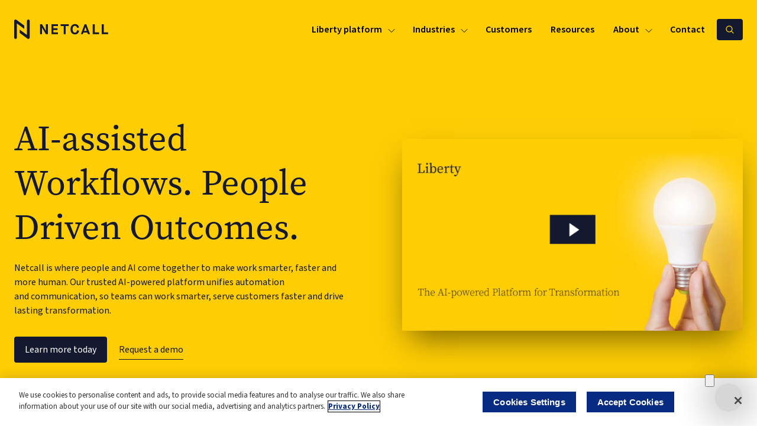

--- FILE ---
content_type: text/html; charset=UTF-8
request_url: https://www.netcall.com/?utm_source=vip
body_size: 152096
content:

<!DOCTYPE html>
<html lang="en">
<head>
  
<script>
  (function(w,d,s,l,i){w[l]=w[l]||[];w[l].push({'gtm.start':
      new Date().getTime(),event:'gtm.js'});var f=d.getElementsByTagName(s)[0],
    j=d.createElement(s),dl=l!='dataLayer'?'&l='+l:'';j.async=true;j.src=
    'https://www.googletagmanager.com/gtm.js?id='+i+dl;f.parentNode.insertBefore(j,f);
  })(window,document,'script','dataLayer','GTM-MMC95JM');
</script>
  <meta charset="UTF-8">
  <meta http-equiv="X-UA-Compatible" content="IE=edge">
  <meta name="viewport" content="width=device-width, initial-scale=1">
  
<link rel="preconnect" href="https://use.typekit.net">
<link rel="preconnect" href="https://use.typekit.net" crossorigin>
<link rel="preload" href="https://use.typekit.net/rpi1jnu.css" as="style">
<link rel="stylesheet" href="https://use.typekit.net/rpi1jnu.css">

<!-- Search Engine Optimization by Rank Math PRO - https://rankmath.com/ -->
<title>Netcall | AI-driven Process Automation and Customer Engagement</title>
<meta name="description" content="Use AI-driven Process Automation and Customer Engagement to streamline internal workflow processes and orchestrate your customer engagement."/>
<meta name="robots" content="follow, index, max-snippet:-1, max-video-preview:-1, max-image-preview:large"/>
<link rel="canonical" href="https://www.netcall.com/" />
<meta property="og:locale" content="en_US" />
<meta property="og:type" content="website" />
<meta property="og:title" content="Netcall | AI-driven Process Automation and Customer Engagement" />
<meta property="og:description" content="Use AI-driven Process Automation and Customer Engagement to streamline internal workflow processes and orchestrate your customer engagement." />
<meta property="og:url" content="https://www.netcall.com/" />
<meta property="og:site_name" content="Netcall" />
<meta property="og:updated_time" content="2025-12-19T10:16:47+00:00" />
<meta property="og:image" content="https://media.netcall.com/uploads/2023/10/28124058/KeepInnovating_Bulb_1920x900-jpg.webp" />
<meta property="og:image:secure_url" content="https://media.netcall.com/uploads/2023/10/28124058/KeepInnovating_Bulb_1920x900-jpg.webp" />
<meta property="og:image:width" content="1920" />
<meta property="og:image:height" content="900" />
<meta property="og:image:alt" content="AI-driven process automation" />
<meta property="og:image:type" content="image/jpeg" />
<meta name="twitter:card" content="summary_large_image" />
<meta name="twitter:title" content="Netcall | AI-driven Process Automation and Customer Engagement" />
<meta name="twitter:description" content="Use AI-driven Process Automation and Customer Engagement to streamline internal workflow processes and orchestrate your customer engagement." />
<meta name="twitter:site" content="@netcall" />
<meta name="twitter:creator" content="@netcall" />
<meta name="twitter:image" content="https://media.netcall.com/uploads/2023/10/28124058/KeepInnovating_Bulb_1920x900-jpg.webp" />
<meta name="twitter:label1" content="Written by" />
<meta name="twitter:data1" content="Liam Norris" />
<meta name="twitter:label2" content="Time to read" />
<meta name="twitter:data2" content="1 minute" />
<script type="application/ld+json" class="rank-math-schema-pro">{"@context":"https://schema.org","@graph":[{"@type":"WebPage","headline":"Home","description":"Smarter outcomes, better experiences. Take the pain out of big transformational change projects. We help you rewire your organisation with versatile, intelligent process automation and customer engagement tools without a rip-and-replace price tag.","keywords":"AI-driven process automation","author":{"@type":"Person","name":"Liam Norris"},"datePublished":"June 6, 2023","dateModified":"December 19, 2025","image":{"@type":"ImageObject","url":"https://media.netcall.com/uploads/2023/10/28124058/KeepInnovating_Bulb_1920x900-jpg.webp"},"name":"Home"},{"@type":"Place","@id":"https://www.netcall.com/#place","address":{"@type":"PostalAddress","streetAddress":"Suite 203, Bedford Heights","addressLocality":"Brickhill Drive","addressRegion":"Bedford","postalCode":"MK41 7PH","addressCountry":"GB"}},{"@type":"Organization","@id":"https://www.netcall.com/#organization","name":"Netcall","url":"https://www.netcall.com","sameAs":["https://twitter.com/netcall","https://uk.linkedin.com/company/netcallplc"],"email":"marketing@netcall.com","address":{"@type":"PostalAddress","streetAddress":"Suite 203, Bedford Heights","addressLocality":"Brickhill Drive","addressRegion":"Bedford","postalCode":"MK41 7PH","addressCountry":"GB"},"logo":{"@type":"ImageObject","@id":"https://www.netcall.com/#logo","url":"https://www.netcall.com/wp-content/uploads/2023/08/netcall-seo-logo-jpg.webp","contentUrl":"https://www.netcall.com/wp-content/uploads/2023/08/netcall-seo-logo-jpg.webp","caption":"Netcall","inLanguage":"en-US","width":"696","height":"696"},"contactPoint":[{"@type":"ContactPoint","telephone":"+44330 333 6100","contactType":"customer support"}],"location":{"@id":"https://www.netcall.com/#place"}},{"@type":"WebSite","@id":"https://www.netcall.com/#website","url":"https://www.netcall.com","name":"Netcall","publisher":{"@id":"https://www.netcall.com/#organization"},"inLanguage":"en-US","potentialAction":{"@type":"SearchAction","target":"https://www.netcall.com/?s={search_term_string}","query-input":"required name=search_term_string"}},{"@type":"ImageObject","@id":"https://media.netcall.com/uploads/2023/10/28124058/KeepInnovating_Bulb_1920x900-jpg.webp","url":"https://media.netcall.com/uploads/2023/10/28124058/KeepInnovating_Bulb_1920x900-jpg.webp","width":"1920","height":"900","inLanguage":"en-US"},{"@type":"WebPage","@id":"https://www.netcall.com/#webpage","url":"https://www.netcall.com/","name":"Netcall | AI-driven Process Automation and Customer Engagement","datePublished":"2023-06-06T15:52:49+00:00","dateModified":"2025-12-19T10:16:47+00:00","about":{"@id":"https://www.netcall.com/#organization"},"isPartOf":{"@id":"https://www.netcall.com/#website"},"primaryImageOfPage":{"@id":"https://media.netcall.com/uploads/2023/10/28124058/KeepInnovating_Bulb_1920x900-jpg.webp"},"inLanguage":"en-US"},{"@type":"Service","name":"Netcall | AI-driven Process Automation and Customer Engagement","description":"Use AI-driven Process Automation and Customer Engagement to streamline internal workflow processes and orchestrate your customer engagement.","offers":{"@type":"Offer","availability":"InStock"},"image":{"@id":"https://media.netcall.com/uploads/2023/10/28124058/KeepInnovating_Bulb_1920x900-jpg.webp"},"@id":"https://www.netcall.com/#schema-35051","mainEntityOfPage":{"@id":"https://www.netcall.com/#webpage"}}]}</script>
<!-- /Rank Math WordPress SEO plugin -->

<link href='https://fonts.gstatic.com' crossorigin rel='preconnect' />
<link rel="alternate" title="oEmbed (JSON)" type="application/json+oembed" href="https://www.netcall.com/wp-json/oembed/1.0/embed?url=https%3A%2F%2Fwww.netcall.com%2F" />
<link rel="alternate" title="oEmbed (XML)" type="text/xml+oembed" href="https://www.netcall.com/wp-json/oembed/1.0/embed?url=https%3A%2F%2Fwww.netcall.com%2F&#038;format=xml" />
<style id='wp-img-auto-sizes-contain-inline-css' type='text/css'>
img:is([sizes=auto i],[sizes^="auto," i]){contain-intrinsic-size:3000px 1500px}
/*# sourceURL=wp-img-auto-sizes-contain-inline-css */
</style>
<link rel='stylesheet' id='netcall-main-css' href='https://www.netcall.com/wp-content/themes/netcall/assets/css/main.css?ver=2.3.2' type='text/css' media='all' />
<link rel='stylesheet' id='style_login_widget-css' href='https://www.netcall.com/wp-content/plugins/miniorange-oauth-oidc-single-sign-on/resources/css/style_login_widget.css?ver=7a559aa43e893b06cf9d2488bf609128' type='text/css' media='all' />
<link rel="https://api.w.org/" href="https://www.netcall.com/wp-json/" /><link rel="alternate" title="JSON" type="application/json" href="https://www.netcall.com/wp-json/wp/v2/pages/78" /><link rel="EditURI" type="application/rsd+xml" title="RSD" href="https://www.netcall.com/xmlrpc.php?rsd" />

<link rel='shortlink' href='https://www.netcall.com/' />
<link rel="icon" href="https://media.netcall.com/uploads/2023/08/28124138/cropped-Favicon-32x32.png" sizes="32x32" />
<link rel="icon" href="https://media.netcall.com/uploads/2023/08/28124138/cropped-Favicon-192x192.png" sizes="192x192" />
<link rel="apple-touch-icon" href="https://media.netcall.com/uploads/2023/08/28124138/cropped-Favicon-180x180.png" />
<meta name="msapplication-TileImage" content="https://media.netcall.com/uploads/2023/08/28124138/cropped-Favicon-270x270.png" />
		<style type="text/css" id="wp-custom-css">
			.w-video-wrapper {
	background-color: transparent !important
}

dotlottie-player {
color: transparent;
}
		</style>
		  
<style nitro-exclude>
    *, :after, :before {
      --tw-pan-x: ;
      --tw-pan-y: ;
      --tw-pinch-zoom: ;
      --tw-gradient-from-position: ;
      --tw-gradient-via-position: ;
      --tw-gradient-to-position: ;
      --tw-ordinal: ;
      --tw-slashed-zero: ;
      --tw-numeric-figure: ;
      --tw-numeric-spacing: ;
      --tw-numeric-fraction: ;
      --tw-ring-inset: ;
      --tw-blur: ;
      --tw-brightness: ;
      --tw-contrast: ;
      --tw-grayscale: ;
      --tw-hue-rotate: ;
      --tw-invert: ;
      --tw-saturate: ;
      --tw-sepia: ;
      --tw-drop-shadow: ;
      --tw-backdrop-blur: ;
      --tw-backdrop-brightness: ;
      --tw-backdrop-contrast: ;
      --tw-backdrop-grayscale: ;
      --tw-backdrop-hue-rotate: ;
      --tw-backdrop-invert: ;
      --tw-backdrop-opacity: ;
      --tw-backdrop-saturate: ;
      --tw-backdrop-sepia: ;
    }
</style><style id='global-styles-inline-css' type='text/css'>
:root{--wp--preset--aspect-ratio--square: 1;--wp--preset--aspect-ratio--4-3: 4/3;--wp--preset--aspect-ratio--3-4: 3/4;--wp--preset--aspect-ratio--3-2: 3/2;--wp--preset--aspect-ratio--2-3: 2/3;--wp--preset--aspect-ratio--16-9: 16/9;--wp--preset--aspect-ratio--9-16: 9/16;--wp--preset--color--black: #000000;--wp--preset--color--cyan-bluish-gray: #abb8c3;--wp--preset--color--white: #ffffff;--wp--preset--color--pale-pink: #f78da7;--wp--preset--color--vivid-red: #cf2e2e;--wp--preset--color--luminous-vivid-orange: #ff6900;--wp--preset--color--luminous-vivid-amber: #fcb900;--wp--preset--color--light-green-cyan: #7bdcb5;--wp--preset--color--vivid-green-cyan: #00d084;--wp--preset--color--pale-cyan-blue: #8ed1fc;--wp--preset--color--vivid-cyan-blue: #0693e3;--wp--preset--color--vivid-purple: #9b51e0;--wp--preset--gradient--vivid-cyan-blue-to-vivid-purple: linear-gradient(135deg,rgb(6,147,227) 0%,rgb(155,81,224) 100%);--wp--preset--gradient--light-green-cyan-to-vivid-green-cyan: linear-gradient(135deg,rgb(122,220,180) 0%,rgb(0,208,130) 100%);--wp--preset--gradient--luminous-vivid-amber-to-luminous-vivid-orange: linear-gradient(135deg,rgb(252,185,0) 0%,rgb(255,105,0) 100%);--wp--preset--gradient--luminous-vivid-orange-to-vivid-red: linear-gradient(135deg,rgb(255,105,0) 0%,rgb(207,46,46) 100%);--wp--preset--gradient--very-light-gray-to-cyan-bluish-gray: linear-gradient(135deg,rgb(238,238,238) 0%,rgb(169,184,195) 100%);--wp--preset--gradient--cool-to-warm-spectrum: linear-gradient(135deg,rgb(74,234,220) 0%,rgb(151,120,209) 20%,rgb(207,42,186) 40%,rgb(238,44,130) 60%,rgb(251,105,98) 80%,rgb(254,248,76) 100%);--wp--preset--gradient--blush-light-purple: linear-gradient(135deg,rgb(255,206,236) 0%,rgb(152,150,240) 100%);--wp--preset--gradient--blush-bordeaux: linear-gradient(135deg,rgb(254,205,165) 0%,rgb(254,45,45) 50%,rgb(107,0,62) 100%);--wp--preset--gradient--luminous-dusk: linear-gradient(135deg,rgb(255,203,112) 0%,rgb(199,81,192) 50%,rgb(65,88,208) 100%);--wp--preset--gradient--pale-ocean: linear-gradient(135deg,rgb(255,245,203) 0%,rgb(182,227,212) 50%,rgb(51,167,181) 100%);--wp--preset--gradient--electric-grass: linear-gradient(135deg,rgb(202,248,128) 0%,rgb(113,206,126) 100%);--wp--preset--gradient--midnight: linear-gradient(135deg,rgb(2,3,129) 0%,rgb(40,116,252) 100%);--wp--preset--font-size--small: 13px;--wp--preset--font-size--medium: 20px;--wp--preset--font-size--large: 36px;--wp--preset--font-size--x-large: 42px;--wp--preset--spacing--20: 0.44rem;--wp--preset--spacing--30: 0.67rem;--wp--preset--spacing--40: 1rem;--wp--preset--spacing--50: 1.5rem;--wp--preset--spacing--60: 2.25rem;--wp--preset--spacing--70: 3.38rem;--wp--preset--spacing--80: 5.06rem;--wp--preset--shadow--natural: 6px 6px 9px rgba(0, 0, 0, 0.2);--wp--preset--shadow--deep: 12px 12px 50px rgba(0, 0, 0, 0.4);--wp--preset--shadow--sharp: 6px 6px 0px rgba(0, 0, 0, 0.2);--wp--preset--shadow--outlined: 6px 6px 0px -3px rgb(255, 255, 255), 6px 6px rgb(0, 0, 0);--wp--preset--shadow--crisp: 6px 6px 0px rgb(0, 0, 0);}:where(body) { margin: 0; }.wp-site-blocks > .alignleft { float: left; margin-right: 2em; }.wp-site-blocks > .alignright { float: right; margin-left: 2em; }.wp-site-blocks > .aligncenter { justify-content: center; margin-left: auto; margin-right: auto; }:where(.is-layout-flex){gap: 0.5em;}:where(.is-layout-grid){gap: 0.5em;}.is-layout-flow > .alignleft{float: left;margin-inline-start: 0;margin-inline-end: 2em;}.is-layout-flow > .alignright{float: right;margin-inline-start: 2em;margin-inline-end: 0;}.is-layout-flow > .aligncenter{margin-left: auto !important;margin-right: auto !important;}.is-layout-constrained > .alignleft{float: left;margin-inline-start: 0;margin-inline-end: 2em;}.is-layout-constrained > .alignright{float: right;margin-inline-start: 2em;margin-inline-end: 0;}.is-layout-constrained > .aligncenter{margin-left: auto !important;margin-right: auto !important;}.is-layout-constrained > :where(:not(.alignleft):not(.alignright):not(.alignfull)){margin-left: auto !important;margin-right: auto !important;}body .is-layout-flex{display: flex;}.is-layout-flex{flex-wrap: wrap;align-items: center;}.is-layout-flex > :is(*, div){margin: 0;}body .is-layout-grid{display: grid;}.is-layout-grid > :is(*, div){margin: 0;}body{padding-top: 0px;padding-right: 0px;padding-bottom: 0px;padding-left: 0px;}a:where(:not(.wp-element-button)){text-decoration: underline;}:root :where(.wp-element-button, .wp-block-button__link){background-color: #32373c;border-width: 0;color: #fff;font-family: inherit;font-size: inherit;font-style: inherit;font-weight: inherit;letter-spacing: inherit;line-height: inherit;padding-top: calc(0.667em + 2px);padding-right: calc(1.333em + 2px);padding-bottom: calc(0.667em + 2px);padding-left: calc(1.333em + 2px);text-decoration: none;text-transform: inherit;}.has-black-color{color: var(--wp--preset--color--black) !important;}.has-cyan-bluish-gray-color{color: var(--wp--preset--color--cyan-bluish-gray) !important;}.has-white-color{color: var(--wp--preset--color--white) !important;}.has-pale-pink-color{color: var(--wp--preset--color--pale-pink) !important;}.has-vivid-red-color{color: var(--wp--preset--color--vivid-red) !important;}.has-luminous-vivid-orange-color{color: var(--wp--preset--color--luminous-vivid-orange) !important;}.has-luminous-vivid-amber-color{color: var(--wp--preset--color--luminous-vivid-amber) !important;}.has-light-green-cyan-color{color: var(--wp--preset--color--light-green-cyan) !important;}.has-vivid-green-cyan-color{color: var(--wp--preset--color--vivid-green-cyan) !important;}.has-pale-cyan-blue-color{color: var(--wp--preset--color--pale-cyan-blue) !important;}.has-vivid-cyan-blue-color{color: var(--wp--preset--color--vivid-cyan-blue) !important;}.has-vivid-purple-color{color: var(--wp--preset--color--vivid-purple) !important;}.has-black-background-color{background-color: var(--wp--preset--color--black) !important;}.has-cyan-bluish-gray-background-color{background-color: var(--wp--preset--color--cyan-bluish-gray) !important;}.has-white-background-color{background-color: var(--wp--preset--color--white) !important;}.has-pale-pink-background-color{background-color: var(--wp--preset--color--pale-pink) !important;}.has-vivid-red-background-color{background-color: var(--wp--preset--color--vivid-red) !important;}.has-luminous-vivid-orange-background-color{background-color: var(--wp--preset--color--luminous-vivid-orange) !important;}.has-luminous-vivid-amber-background-color{background-color: var(--wp--preset--color--luminous-vivid-amber) !important;}.has-light-green-cyan-background-color{background-color: var(--wp--preset--color--light-green-cyan) !important;}.has-vivid-green-cyan-background-color{background-color: var(--wp--preset--color--vivid-green-cyan) !important;}.has-pale-cyan-blue-background-color{background-color: var(--wp--preset--color--pale-cyan-blue) !important;}.has-vivid-cyan-blue-background-color{background-color: var(--wp--preset--color--vivid-cyan-blue) !important;}.has-vivid-purple-background-color{background-color: var(--wp--preset--color--vivid-purple) !important;}.has-black-border-color{border-color: var(--wp--preset--color--black) !important;}.has-cyan-bluish-gray-border-color{border-color: var(--wp--preset--color--cyan-bluish-gray) !important;}.has-white-border-color{border-color: var(--wp--preset--color--white) !important;}.has-pale-pink-border-color{border-color: var(--wp--preset--color--pale-pink) !important;}.has-vivid-red-border-color{border-color: var(--wp--preset--color--vivid-red) !important;}.has-luminous-vivid-orange-border-color{border-color: var(--wp--preset--color--luminous-vivid-orange) !important;}.has-luminous-vivid-amber-border-color{border-color: var(--wp--preset--color--luminous-vivid-amber) !important;}.has-light-green-cyan-border-color{border-color: var(--wp--preset--color--light-green-cyan) !important;}.has-vivid-green-cyan-border-color{border-color: var(--wp--preset--color--vivid-green-cyan) !important;}.has-pale-cyan-blue-border-color{border-color: var(--wp--preset--color--pale-cyan-blue) !important;}.has-vivid-cyan-blue-border-color{border-color: var(--wp--preset--color--vivid-cyan-blue) !important;}.has-vivid-purple-border-color{border-color: var(--wp--preset--color--vivid-purple) !important;}.has-vivid-cyan-blue-to-vivid-purple-gradient-background{background: var(--wp--preset--gradient--vivid-cyan-blue-to-vivid-purple) !important;}.has-light-green-cyan-to-vivid-green-cyan-gradient-background{background: var(--wp--preset--gradient--light-green-cyan-to-vivid-green-cyan) !important;}.has-luminous-vivid-amber-to-luminous-vivid-orange-gradient-background{background: var(--wp--preset--gradient--luminous-vivid-amber-to-luminous-vivid-orange) !important;}.has-luminous-vivid-orange-to-vivid-red-gradient-background{background: var(--wp--preset--gradient--luminous-vivid-orange-to-vivid-red) !important;}.has-very-light-gray-to-cyan-bluish-gray-gradient-background{background: var(--wp--preset--gradient--very-light-gray-to-cyan-bluish-gray) !important;}.has-cool-to-warm-spectrum-gradient-background{background: var(--wp--preset--gradient--cool-to-warm-spectrum) !important;}.has-blush-light-purple-gradient-background{background: var(--wp--preset--gradient--blush-light-purple) !important;}.has-blush-bordeaux-gradient-background{background: var(--wp--preset--gradient--blush-bordeaux) !important;}.has-luminous-dusk-gradient-background{background: var(--wp--preset--gradient--luminous-dusk) !important;}.has-pale-ocean-gradient-background{background: var(--wp--preset--gradient--pale-ocean) !important;}.has-electric-grass-gradient-background{background: var(--wp--preset--gradient--electric-grass) !important;}.has-midnight-gradient-background{background: var(--wp--preset--gradient--midnight) !important;}.has-small-font-size{font-size: var(--wp--preset--font-size--small) !important;}.has-medium-font-size{font-size: var(--wp--preset--font-size--medium) !important;}.has-large-font-size{font-size: var(--wp--preset--font-size--large) !important;}.has-x-large-font-size{font-size: var(--wp--preset--font-size--x-large) !important;}
/*# sourceURL=global-styles-inline-css */
</style>
</head>
<body class="home wp-singular page-template-default page page-id-78 wp-theme-netcall antialiased" x-data="{}">


<header
  x-load="visible"
  x-data="header"
  x-bind:class="{ 'fixed inset-0': mobileOpen, 'sticky': !mobileOpen }"
  class="z-20 flex flex-col sticky top-0 top-0"
>
    <div class="bg-mustard">
        <div class="mx-auto max-w-8xl flex justify-between px-6 h-[100px] mobile:h-[84px] mobile:px-4">
            <a href="https://www.netcall.com" aria-label="Logo" class="flex items-center">
                              <svg class="w-40" xmlns="http://www.w3.org/2000/svg" viewBox="0 0 183 40" fill="none">
                  <path fill="#141930" d="M19.422 11.992 4.222.532A2.652 2.652 0 0 0 1.462.27 2.595 2.595 0 0 0 0 2.601v33.39c0 1.436 1.179 2.602 2.63 2.602 1.45 0 2.63-1.166 2.63-2.601V7.849l14.167 10.685v-6.542h-.005Z"/>
                  <path fill="#141930" d="M10.56 26.596 25.758 38.06a2.628 2.628 0 0 0 1.592.533c.397 0 .794-.09 1.168-.27a2.595 2.595 0 0 0 1.462-2.331V2.602c0-1.436-1.179-2.602-2.63-2.602-1.45 0-2.63 1.166-2.63 2.601V30.74L10.555 20.053v6.543h.005ZM49.95 29.169V9.419h3.854l7.305 12.955h.057V9.418h3.882v19.757h-3.797l-7.396-12.956H53.8v12.956H49.95v-.006ZM72.04 29.169V9.419H84.68v3.526h-8.785v4.429h7.991v3.386h-7.99v4.883h8.784v3.526H72.04ZM95.68 29.169V12.945h-5.849V9.418h15.551v3.527h-5.848v16.23H95.68v-.006ZM125.517 22.2c-.657 4.603-3.479 7.395-7.9 7.395-2.567 0-4.653-.875-6.279-2.624-1.598-1.777-2.397-4.429-2.397-7.989 0-3.133.855-5.56 2.539-7.338 1.711-1.777 3.734-2.652 6.103-2.652 2.052 0 3.797.65 5.22 1.917 1.456 1.273 2.284 2.966 2.51 5.108l-3.825.594c-.34-2.4-1.57-4.093-3.882-4.093-1.315 0-2.426.567-3.338 1.694-.913 1.126-1.372 2.707-1.372 4.77 0 4.827 1.967 7.081 4.71 7.081 2.255 0 3.536-1.58 3.91-4.743l4.001.88ZM142.66 29.169l-1.139-3.246h-7.617l-1.139 3.246h-3.825l7.22-19.756h3.281l7.192 19.756h-3.973Zm-4.959-14.11-2.708 7.702h5.451l-2.68-7.703h-.063ZM151.904 29.169V9.419h3.854v16.23h8.245v3.526h-12.099v-.006ZM169.394 29.169V9.419h3.854v16.23h8.245v3.526h-12.099v-.006Z"/>
                </svg>
                          </a>
            <div class="flex space-x-2 py-8 mobile:py-6">
                <nav x-load="visible" x-data="nav" class="space-x-2 flex tablet:hidden" aria-label="Navigation">
                                                                        <div class="flex relative" x-on:mouseleave="select(null, 125)" x-on:mouseover="select('524')">
                                <a
                                    href="https://www.netcall.com/platform/"
                                    class="font-semibold flex items-center space-x-2 py-1 pl-3 pr-2 rounded hover:bg-dark-blue hover:text-mustard relative hover:no-underline hover:text-inherit"
                                    x-bind:class="{ 'bg-dark-blue text-mustard': isActive('524') }"
                                >
                                    <span>Liberty platform</span>
                                    <svg xmlns="http://www.w3.org/2000/svg" fill="none" viewBox="0 0 24 24" stroke-width="1.5" stroke="currentColor" class="w-4 h-4 mt-1">
                                        <path stroke-linecap="round" stroke-linejoin="round" d="M19.5 8.25l-7.5 7.5-7.5-7.5" />
                                    </svg>
                                </a>
                                <div class="absolute top-9 w-full h-10" x-bind:class="{ 'block': isActive('524'), 'hidden': !isActive('524') }"></div>
                                <div
                                    class="fixed top-[6.26rem] left-0 right-0 bg-white w-full border-b border-b-light-gray shadow-md block after:absolute after:w-full after:h-[9999px] after:bg-black after:bg-opacity-60 hidden"
                                    x-bind:class="{ 'block': isActive('524'), 'hidden': !isActive('524') }"
                                    x-on:click.self="reset"
                                    x-cloak
                                >
                                    <div x-load="visible" x-data="nav('17295')" class="mx-auto max-w-8xl px-6 flex space-x-6 min-h-[50vh] max-h-[calc(100vh-148px)]">
                                      <div class="w-[30%] my-10 space-y-6 flex flex-col">
                                        <div class="flex-grow overflow-y-auto pr-6">
                                                                                    <nav class="flex flex-col space-y-6">
                                                                                          <div class="flex flex-col space-y-4">
                                                                                                  <div x-load="visible" x-data="dropdown(true)">
                                                    <div
                                                      x-bind:class="{ 'border-l-mustard' : isActive('17295'), 'border-l-light-gray' : !isActive('17295') }"
                                                      class="w-full flex items-center justify-between rounded-lg border border-l-8 hover:no-underline hover:text-inherit pl-4 font-serif">
                                                      <a
                                                        href="https://www.netcall.com/platform/"
                                                        class="truncate flex-grow"
                                                        x-on:mouseover="select('17295')"
                                                        x-on:mouseout="clearTimer"
                                                      >
                                                        <span x-bind:class="{ 'opacity-100' : isActive('17295'), ' opacity-70' : !isActive('17295') }">
                                                          Welcome to Liberty                                                        </span>
                                                      </a>
                                                      <button
                                                        type="button"
                                                        x-on:click="toggle"
                                                        class="py-4 px-4 bg-light-gray"
                                                      >
                                                        <svg x-show="!open" xmlns="http://www.w3.org/2000/svg" fill="none" viewBox="0 0 24 24" stroke-width="1.5" stroke="currentColor" class="h-4 w-4">
                                                          <path stroke-linecap="round" stroke-linejoin="round" d="M19.5 8.25l-7.5 7.5-7.5-7.5" />
                                                        </svg>
                                                        <svg x-show="open" x-cloak xmlns="http://www.w3.org/2000/svg" fill="none" viewBox="0 0 24 24" stroke-width="1.5" stroke="currentColor" class="h-4 w-4">
                                                          <path stroke-linecap="round" stroke-linejoin="round" d="M4.5 15.75l7.5-7.5 7.5 7.5" />
                                                        </svg>
                                                      </button>
                                                    </div>
                                                    <div
                                                      x-show="open"
                                                                                                            class="mt-4 ml-4"
                                                    >
                                                      <nav class="flex flex-col space-y-2">
                                                                                                                                                                                    <a
                                                                href="https://www.netcall.com/platform/contact-centre/"
                                                                class="w-full flex items-center text-sm justify-between rounded-lg border border-l-8 hover:no-underline hover:text-inherit py-2 px-4 font-serif"
                                                                x-on:mouseover="select('527')"
                                                                x-on:mouseout="clearTimer"
                                                                x-bind:class="{ 'border-l-mustard opacity-100' : isActive('527'), 'border-l-light-gray opacity-70' : !isActive('527') }"
                                                              >
                                                                <span
                                                                  class="truncate flex-grow"
                                                                  x-bind:class="{ 'opacity-100' : isActive('527'), ' opacity-70' : !isActive('527') }"
                                                                >
                                                                    Contact Centre Solutions                                                                </span>
                                                                <svg xmlns="http://www.w3.org/2000/svg" fill="none" viewBox="0 0 24 24" stroke-width="1.5" stroke="currentColor" class="h-4 w-4">
                                                                  <path stroke-linecap="round" stroke-linejoin="round" d="M8.25 4.5l7.5 7.5-7.5 7.5" />
                                                                </svg>
                                                              </a>
                                                                                                                                                                                                                                                <a
                                                                href="https://www.netcall.com/platform/low-code/"
                                                                class="w-full flex items-center text-sm justify-between rounded-lg border border-l-8 hover:no-underline hover:text-inherit py-2 px-4 font-serif"
                                                                x-on:mouseover="select('528')"
                                                                x-on:mouseout="clearTimer"
                                                                x-bind:class="{ 'border-l-mustard opacity-100' : isActive('528'), 'border-l-light-gray opacity-70' : !isActive('528') }"
                                                              >
                                                                <span
                                                                  class="truncate flex-grow"
                                                                  x-bind:class="{ 'opacity-100' : isActive('528'), ' opacity-70' : !isActive('528') }"
                                                                >
                                                                    Low-code Application Development                                                                </span>
                                                                <svg xmlns="http://www.w3.org/2000/svg" fill="none" viewBox="0 0 24 24" stroke-width="1.5" stroke="currentColor" class="h-4 w-4">
                                                                  <path stroke-linecap="round" stroke-linejoin="round" d="M8.25 4.5l7.5 7.5-7.5 7.5" />
                                                                </svg>
                                                              </a>
                                                                                                                                                                                                                                                <a
                                                                href="https://www.netcall.com/platform/rpa/"
                                                                class="w-full flex items-center text-sm justify-between rounded-lg border border-l-8 hover:no-underline hover:text-inherit py-2 px-4 font-serif"
                                                                x-on:mouseover="select('525')"
                                                                x-on:mouseout="clearTimer"
                                                                x-bind:class="{ 'border-l-mustard opacity-100' : isActive('525'), 'border-l-light-gray opacity-70' : !isActive('525') }"
                                                              >
                                                                <span
                                                                  class="truncate flex-grow"
                                                                  x-bind:class="{ 'opacity-100' : isActive('525'), ' opacity-70' : !isActive('525') }"
                                                                >
                                                                    Robotic Process Automation                                                                </span>
                                                                <svg xmlns="http://www.w3.org/2000/svg" fill="none" viewBox="0 0 24 24" stroke-width="1.5" stroke="currentColor" class="h-4 w-4">
                                                                  <path stroke-linecap="round" stroke-linejoin="round" d="M8.25 4.5l7.5 7.5-7.5 7.5" />
                                                                </svg>
                                                              </a>
                                                                                                                                                                                                                                                <a
                                                                href="https://www.netcall.com/platform/process-improvement-and-mapping/"
                                                                class="w-full flex items-center text-sm justify-between rounded-lg border border-l-8 hover:no-underline hover:text-inherit py-2 px-4 font-serif"
                                                                x-on:mouseover="select('5891')"
                                                                x-on:mouseout="clearTimer"
                                                                x-bind:class="{ 'border-l-mustard opacity-100' : isActive('5891'), 'border-l-light-gray opacity-70' : !isActive('5891') }"
                                                              >
                                                                <span
                                                                  class="truncate flex-grow"
                                                                  x-bind:class="{ 'opacity-100' : isActive('5891'), ' opacity-70' : !isActive('5891') }"
                                                                >
                                                                    Process Mapping &amp; Improvement                                                                </span>
                                                                <svg xmlns="http://www.w3.org/2000/svg" fill="none" viewBox="0 0 24 24" stroke-width="1.5" stroke="currentColor" class="h-4 w-4">
                                                                  <path stroke-linecap="round" stroke-linejoin="round" d="M8.25 4.5l7.5 7.5-7.5 7.5" />
                                                                </svg>
                                                              </a>
                                                                                                                                                                                                                                                <a
                                                                href="https://www.netcall.com/platform/intelligent-document-processing/"
                                                                class="w-full flex items-center text-sm justify-between rounded-lg border border-l-8 hover:no-underline hover:text-inherit py-2 px-4 font-serif"
                                                                x-on:mouseover="select('10500')"
                                                                x-on:mouseout="clearTimer"
                                                                x-bind:class="{ 'border-l-mustard opacity-100' : isActive('10500'), 'border-l-light-gray opacity-70' : !isActive('10500') }"
                                                              >
                                                                <span
                                                                  class="truncate flex-grow"
                                                                  x-bind:class="{ 'opacity-100' : isActive('10500'), ' opacity-70' : !isActive('10500') }"
                                                                >
                                                                    Intelligent Document Processing                                                                </span>
                                                                <svg xmlns="http://www.w3.org/2000/svg" fill="none" viewBox="0 0 24 24" stroke-width="1.5" stroke="currentColor" class="h-4 w-4">
                                                                  <path stroke-linecap="round" stroke-linejoin="round" d="M8.25 4.5l7.5 7.5-7.5 7.5" />
                                                                </svg>
                                                              </a>
                                                                                                                                                                                                                                                <a
                                                                href="https://www.netcall.com/platform/ai/"
                                                                class="w-full flex items-center text-sm justify-between rounded-lg border border-l-8 hover:no-underline hover:text-inherit py-2 px-4 font-serif"
                                                                x-on:mouseover="select('8922')"
                                                                x-on:mouseout="clearTimer"
                                                                x-bind:class="{ 'border-l-mustard opacity-100' : isActive('8922'), 'border-l-light-gray opacity-70' : !isActive('8922') }"
                                                              >
                                                                <span
                                                                  class="truncate flex-grow"
                                                                  x-bind:class="{ 'opacity-100' : isActive('8922'), ' opacity-70' : !isActive('8922') }"
                                                                >
                                                                    Powered by AI                                                                </span>
                                                                <svg xmlns="http://www.w3.org/2000/svg" fill="none" viewBox="0 0 24 24" stroke-width="1.5" stroke="currentColor" class="h-4 w-4">
                                                                  <path stroke-linecap="round" stroke-linejoin="round" d="M8.25 4.5l7.5 7.5-7.5 7.5" />
                                                                </svg>
                                                              </a>
                                                                                                                                                                                                                                                                                                                                                                      <a
                                                                href="https://www.netcall.com/platform/use-case-library/"
                                                                class="w-full flex items-center text-sm justify-between rounded-lg border border-l-8 hover:no-underline hover:text-inherit py-2 px-4 font-serif"
                                                                x-on:mouseover="select('20763')"
                                                                x-on:mouseout="clearTimer"
                                                                x-bind:class="{ 'border-l-mustard opacity-100' : isActive('20763'), 'border-l-light-gray opacity-70' : !isActive('20763') }"
                                                              >
                                                                <span
                                                                  class="truncate flex-grow"
                                                                  x-bind:class="{ 'opacity-100' : isActive('20763'), ' opacity-70' : !isActive('20763') }"
                                                                >
                                                                    Use Case Library                                                                </span>
                                                                <svg xmlns="http://www.w3.org/2000/svg" fill="none" viewBox="0 0 24 24" stroke-width="1.5" stroke="currentColor" class="h-4 w-4">
                                                                  <path stroke-linecap="round" stroke-linejoin="round" d="M8.25 4.5l7.5 7.5-7.5 7.5" />
                                                                </svg>
                                                              </a>
                                                                                                                                                                            </nav>
                                                    </div>
                                                  </div>
                                                                                                                                          </nav>
                                          </div>
                                        </div>
                                        <div class="w-[70%]">
                                            <div class="relative w-full h-full">
                                                                                                                                                      <!-- \\ Grouped Level 2 Details -->
                                                    <div x-show="isActive('17295')" class="h-full">
                                                      <div class="px-8 py-10 space-y-6 h-full relative after:bg-light-gray after:absolute after:left-0 after:top-0 after:h-full after:w-[9999px]">
                                                        <div class="flex flex-col relative z-10 space-y-6 h-full max-w-[80%]">
                                                          <div class="space-y-4">
                                                            <span class="text-2xl font-serif text-dark-blue leading-tight">The Liberty Platform</span>
                                                            <p>Liberty is Netcall’s AI-powered platform for building, automating and connecting the systems that run your organisation. It helps teams work smarter, serve faster and deliver transformation that lasts — all in one unified, human-centric platform.</p>                                                            <a href="https://www.netcall.com/platform/" class="inline-block font-medium hover:opacity-80 hover:no-underline hover:text-inherit tablet:mt-4 px-4 py-2 rounded border-2 border-dark-blue text-dark-blue">Explore Liberty</a>
                                                          </div>

                                                                                                                      <div class="space-y-6">
                                                                                                                                                                                                                                                                                                                                                                                                                                                                                                                                                                                                                                                                                                                                                                                                                                                                                                                                                                                    <div class="space-y-3">
                                                                    <h5 class="font-serif text-xl text-dark-blue">Solutions</h5>
                                                                                                                                              <nav class="space-y-1">
                                                                                                                                                      <a href="https://www.netcall.com/platform/contact-centre/" class="block font-semibold hover:opacity-80 hover:no-underline hover:text-inherit">Liberty Converse | AI-powered Contact Centre solution</a>
                                                                                                                                                      <a href="https://www.netcall.com/platform/liberty-create/" class="block font-semibold hover:opacity-80 hover:no-underline hover:text-inherit">Liberty Create | Low-code application development</a>
                                                                                                                                                      <a href="https://www.netcall.com/platform/rpa/" class="block font-semibold hover:opacity-80 hover:no-underline hover:text-inherit">Liberty RPA | AI-powered automation</a>
                                                                                                                                                      <a href="https://www.netcall.com/platform/process-improvement-and-mapping/" class="block font-semibold hover:opacity-80 hover:no-underline hover:text-inherit">Liberty Spark | Process mapping and improvement</a>
                                                                                                                                                      <a href="https://www.netcall.com/platform/liberty-idp/" class="block font-semibold hover:opacity-80 hover:no-underline hover:text-inherit">Liberty IDP | AI-powered intelligent document processing</a>
                                                                                                                                                      <a href="https://www.netcall.com/platform/ai/" class="block font-semibold hover:opacity-80 hover:no-underline hover:text-inherit">Powered by AI | Harness the power of business-ready AI</a>
                                                                                                                                                  </nav>
                                                                                                                                        </div>
                                                                                                                                                                                                                                                                                                                        </div>
                                                                                                                  </div>
                                                      </div>
                                                    </div>
                                                    <!-- Level 2 children details -->
                                                                                                                                                                  <div x-show="isActive('527')" class="h-full">
                                                          <div class="px-8 py-10 space-y-6 h-full relative after:bg-light-gray after:absolute after:left-0 after:top-0 after:h-full after:w-[9999px]">
                                                            <div class="flex flex-col relative z-10 space-y-6 h-full max-w-[80%]">
                                                              <div class="space-y-4">
                                                                <span class="text-2xl font-serif text-dark-blue leading-tight">Contact Centre Solutions</span>
                                                                <p>Liberty Converse is our AI-powered contact centre solution that helps you deliver faster, more personal service — across every channel. It connects teams and systems to streamline journeys, reduce costs and improve customer experience across every touchpoint.</p>                                                                <a href="https://www.netcall.com/platform/contact-centre/" class="inline-block font-medium hover:opacity-80 hover:no-underline hover:text-inherit tablet:mt-4 px-4 py-2 rounded border-2 border-dark-blue text-dark-blue">Explore Liberty Converse</a>
                                                              </div>
                                                                                                                              <div class="space-y-6">
                                                                                                                                      <div class="space-y-3">
                                                                      <h5 class="font-serif text-xl text-dark-blue">Useful resources</h5>
                                                                                                                                                  <nav class="space-y-1">
                                                                                                                                                              <a href="https://www.netcall.com/platform/contact-centre/omnichannel-engagement/" class="block font-semibold hover:opacity-80 hover:no-underline hover:text-inherit">Omnichannel Engagement</a>
                                                                                                                                                              <a href="https://www.netcall.com/platform/contact-centre/ai/" class="block font-semibold hover:opacity-80 hover:no-underline hover:text-inherit">AI for your Contact Centre</a>
                                                                                                                                                              <a href="https://www.netcall.com/platform/contact-centre/conversational-ai-chatbots/" class="block font-semibold hover:opacity-80 hover:no-underline hover:text-inherit">Conversational AI and Chatbots</a>
                                                                                                                                                              <a href="https://www.netcall.com/platform/contact-centre/workforce-engagement-management/" class="block font-semibold hover:opacity-80 hover:no-underline hover:text-inherit">Workforce Engagement Management</a>
                                                                                                                                                              <a href="https://www.netcall.com/events/the-secret-to-powering-up-your-customer-experience-converse-cx/" class="block font-semibold hover:opacity-80 hover:no-underline hover:text-inherit">Watch | Latest AI-powered features of Liberty</a>
                                                                                                                                                              <a href="https://www.netcall.com/customers/tewkesbury-borough-council-ai-enhanced-citizen-experience/" class="block font-semibold hover:opacity-80 hover:no-underline hover:text-inherit">Tewkesbury Borough Council | AI-enhanced Citizen Experience</a>
                                                                                                                                                        </nav>
                                                                                                                                            </div>
                                                                                                                                  </div>
                                                              
                                                                                                                            </div>
                                                          </div>
                                                        </div>
                                                                                                              <div x-show="isActive('528')" class="h-full">
                                                          <div class="px-8 py-10 space-y-6 h-full relative after:bg-light-gray after:absolute after:left-0 after:top-0 after:h-full after:w-[9999px]">
                                                            <div class="flex flex-col relative z-10 space-y-6 h-full max-w-[80%]">
                                                              <div class="space-y-4">
                                                                <span class="text-2xl font-serif text-dark-blue leading-tight">Low-code Application Development</span>
                                                                <p>Liberty Create is our low-code application development platform that helps you design, launch and adapt digital services at speed. It empowers both business and technical teams to build smarter and deliver more — with less friction and more control.</p>                                                                <a href="/platform/liberty-create/" class="inline-block font-medium hover:opacity-80 hover:no-underline hover:text-inherit tablet:mt-4 px-4 py-2 rounded border-2 border-dark-blue text-dark-blue">Explore Liberty Create</a>
                                                              </div>
                                                                                                                              <div class="space-y-6">
                                                                                                                                      <div class="space-y-3">
                                                                      <h5 class="font-serif text-xl text-dark-blue">Useful resources</h5>
                                                                                                                                                  <nav class="space-y-1">
                                                                                                                                                              <a href="https://www.netcall.com/customers/uk-power-networks-powering-efficiency-for-customers/" class="block font-semibold hover:opacity-80 hover:no-underline hover:text-inherit">UK Power Networks | Powering Efficiency for Customers</a>
                                                                                                                                                              <a href="https://www.netcall.com/customers/ecliptic-leading-digital-innovation/" class="block font-semibold hover:opacity-80 hover:no-underline hover:text-inherit">Ecliptic | Leading Digital Innovation</a>
                                                                                                                                                              <a href="https://www.netcall.com/customers/newcastle-city-council-rising-expectations-shrinking-budgets-fragmented-systems/" class="block font-semibold hover:opacity-80 hover:no-underline hover:text-inherit">Newcastle City Council | Rising Expectations, Shrinking Budgets &amp; Fragmented Systems</a>
                                                                                                                                                              <a href="https://www.netcall.com/customers/the-west-brom-a-digital-drive-towards-greater-cx/" class="block font-semibold hover:opacity-80 hover:no-underline hover:text-inherit">The West Brom | A Digital Drive Towards Greater CX</a>
                                                                                                                                                              <a href="https://www.netcall.com/customers/network-rail-transitioning-to-digital-security-check-system-at-network-rail-managed-stations/" class="block font-semibold hover:opacity-80 hover:no-underline hover:text-inherit">Network Rail | Transitioning to Digital</a>
                                                                                                                                                              <a href="https://www.netcall.com/customers/transport-for-london-product-information-register-transforms-digital-product-management/" class="block font-semibold hover:opacity-80 hover:no-underline hover:text-inherit">Transport for London | Transforming Digital Product Management</a>
                                                                                                                                                        </nav>
                                                                                                                                            </div>
                                                                                                                                  </div>
                                                              
                                                                                                                            </div>
                                                          </div>
                                                        </div>
                                                                                                              <div x-show="isActive('525')" class="h-full">
                                                          <div class="px-8 py-10 space-y-6 h-full relative after:bg-light-gray after:absolute after:left-0 after:top-0 after:h-full after:w-[9999px]">
                                                            <div class="flex flex-col relative z-10 space-y-6 h-full max-w-[80%]">
                                                              <div class="space-y-4">
                                                                <span class="text-2xl font-serif text-dark-blue leading-tight">Robotic Process Automation</span>
                                                                <p>Liberty RPA is our AI-powered automation solution that helps you streamline everyday tasks, improve accuracy and build autonomous workflows. It’s fast to deploy, easy to integrate and designed to unlock momentum for transformation.</p>                                                                <a href="https://www.netcall.com/platform/liberty-rpa/" class="inline-block font-medium hover:opacity-80 hover:no-underline hover:text-inherit tablet:mt-4 px-4 py-2 rounded border-2 border-dark-blue text-dark-blue">Explore Liberty RPA</a>
                                                              </div>
                                                                                                                              <div class="space-y-6">
                                                                                                                                      <div class="space-y-3">
                                                                      <h5 class="font-serif text-xl text-dark-blue">Useful resources</h5>
                                                                                                                                                  <nav class="space-y-1">
                                                                                                                                                              <a href="https://www.netcall.com/customers/newcastle-city-council-rising-expectations-shrinking-budgets-fragmented-systems/" class="block font-semibold hover:opacity-80 hover:no-underline hover:text-inherit">Newcastle City Council | Universal Credit Verification</a>
                                                                                                                                                              <a href="https://www.netcall.com/customers/transport-for-london-critical-data-migration-with-rpa/" class="block font-semibold hover:opacity-80 hover:no-underline hover:text-inherit">Transport for London | Critical Data Migration with RPA</a>
                                                                                                                                                              <a href="https://www.netcall.com/customers/south-hams-district-council-rpa-for-faster-more-efficient-working/" class="block font-semibold hover:opacity-80 hover:no-underline hover:text-inherit">South Hams District Council | RPA for Faster More Efficient Working</a>
                                                                                                                                                              <a href="https://www.netcall.com/customers/st-helens-borough-council-rpa-eases-the-workload-and-speeds-up-delivery/" class="block font-semibold hover:opacity-80 hover:no-underline hover:text-inherit">St Helens Borough Council | RPA Eases the Workload and Speeds Up Delivery</a>
                                                                                                                                                              <a href="https://www.netcall.com/customers/ats-euromaster-improving-employee-experience-with-rpa/" class="block font-semibold hover:opacity-80 hover:no-underline hover:text-inherit">ATS Euromaster | Improving employee experience with RPA</a>
                                                                                                                                                              <a href="https://www.netcall.com/blog/demystifying-agentic-ai-separating-hype-from-reality/" class="block font-semibold hover:opacity-80 hover:no-underline hover:text-inherit">Demystifying Agentic AI: Separating Hype from Reality</a>
                                                                                                                                                        </nav>
                                                                                                                                            </div>
                                                                                                                                  </div>
                                                              
                                                                                                                            </div>
                                                          </div>
                                                        </div>
                                                                                                              <div x-show="isActive('5891')" class="h-full">
                                                          <div class="px-8 py-10 space-y-6 h-full relative after:bg-light-gray after:absolute after:left-0 after:top-0 after:h-full after:w-[9999px]">
                                                            <div class="flex flex-col relative z-10 space-y-6 h-full max-w-[80%]">
                                                              <div class="space-y-4">
                                                                <span class="text-2xl font-serif text-dark-blue leading-tight">Process Mapping &amp; Improvement</span>
                                                                <p>Liberty Spark is our process intelligence solution that helps you discover, map and improve how work really flows. It gives teams the clarity to fix inefficiencies, optimise operations and unlock smarter ways of working — fast.</p>                                                                <a href="https://www.netcall.com/platform/liberty-spark/" class="inline-block font-medium hover:opacity-80 hover:no-underline hover:text-inherit tablet:mt-4 px-4 py-2 rounded border-2 border-dark-blue text-dark-blue">Explore Liberty Spark</a>
                                                              </div>
                                                                                                                              <div class="space-y-6">
                                                                                                                                      <div class="space-y-3">
                                                                      <h5 class="font-serif text-xl text-dark-blue">Useful resources</h5>
                                                                                                                                                  <nav class="space-y-1">
                                                                                                                                                              <a href="https://www.netcall.com/customers/iris-software-group-smart-processes-smarter-business-a-process-transformation-blueprint/" class="block font-semibold hover:opacity-80 hover:no-underline hover:text-inherit">IRIS Software Group | Smart Processes, Smarter Business</a>
                                                                                                                                                              <a href="https://www.netcall.com/customers/wellcombe-group-process-mapping-driving-growth-compliance-and-confidence/" class="block font-semibold hover:opacity-80 hover:no-underline hover:text-inherit">Wellcombe Group | Process Mapping Driving Growth, Compliance and Confidence</a>
                                                                                                                                                              <a href="https://www.netcall.com/customers/holland-barrett-operational-excellence-agility-empowering-teams-driving-improvement/" class="block font-semibold hover:opacity-80 hover:no-underline hover:text-inherit">Holland &amp; Barrett | Operational Excellence &amp; Agility: Empowering Teams &amp; Driving Improvement</a>
                                                                                                                                                              <a href="https://www.netcall.com/customers/charlie-bighams-top-food-brand-relies-on-super-fit-processes-as-sales-surge/" class="block font-semibold hover:opacity-80 hover:no-underline hover:text-inherit">Charlie Bigham’s | Top Food Brand Relies on Super-fit Processes as Sales Surge</a>
                                                                                                                                                              <a href="https://www.netcall.com/customers/page-outsourcing-transforming-process-mapping-and-stakeholder-management/" class="block font-semibold hover:opacity-80 hover:no-underline hover:text-inherit">Page Outsourcing | Transforming Process Mapping and Stakeholder Management</a>
                                                                                                                                                              <a href="https://www.netcall.com/customers/nhs-improving-placements-in-mental-health-services-for-young-people/" class="block font-semibold hover:opacity-80 hover:no-underline hover:text-inherit">NHS | ­Improving Placements in Mental Health Services for Young People</a>
                                                                                                                                                        </nav>
                                                                                                                                            </div>
                                                                                                                                  </div>
                                                              
                                                                                                                            </div>
                                                          </div>
                                                        </div>
                                                                                                              <div x-show="isActive('10500')" class="h-full">
                                                          <div class="px-8 py-10 space-y-6 h-full relative after:bg-light-gray after:absolute after:left-0 after:top-0 after:h-full after:w-[9999px]">
                                                            <div class="flex flex-col relative z-10 space-y-6 h-full max-w-[80%]">
                                                              <div class="space-y-4">
                                                                <span class="text-2xl font-serif text-dark-blue leading-tight">Intelligent Document Processing</span>
                                                                <p>Liberty IDP is our AI-powered Intelligent Document Processing solution that helps you turn unstructured content into structured, usable data — fast. That data can then drive applications, trigger workflows and power smarter decisions across the Liberty platform.</p>                                                                <a href="https://www.netcall.com/platform/liberty-idp/" class="inline-block font-medium hover:opacity-80 hover:no-underline hover:text-inherit tablet:mt-4 px-4 py-2 rounded border-2 border-dark-blue text-dark-blue">Explore Liberty IDP</a>
                                                              </div>
                                                                                                                              <div class="space-y-6">
                                                                                                                                      <div class="space-y-3">
                                                                      <h5 class="font-serif text-xl text-dark-blue">Useful resources</h5>
                                                                                                                                                  <nav class="space-y-1">
                                                                                                                                                              <a href="https://www.netcall.com/customers/input-for-you-enhancing-efficiency-and-accuracy-in-insurance-with-intelligent-document-processing/" class="block font-semibold hover:opacity-80 hover:no-underline hover:text-inherit">Input For You | Enhancing Efficiency and Accuracy in Insurance with Intelligent Document Processing</a>
                                                                                                                                                              <a href="https://www.netcall.com/customers/south-hams-automated-parking-permit-processing-with-liberty-idp/" class="block font-semibold hover:opacity-80 hover:no-underline hover:text-inherit">South Hams | Automated Parking Permit Processing with Liberty IDP</a>
                                                                                                                                                              <a href="https://www.netcall.com/customers/baloise-quadruples-stp-with-ai-automation/" class="block font-semibold hover:opacity-80 hover:no-underline hover:text-inherit">Baloise | Quadruples STP with AI and Automation</a>
                                                                                                                                                              <a href="https://www.netcall.com/news/netcall-acquires-belgium-based-intelligent-document-processing-solution-parble/" class="block font-semibold hover:opacity-80 hover:no-underline hover:text-inherit">Netcall acquires Belgium-based intelligent document processing solution, Parble</a>
                                                                                                                                                        </nav>
                                                                                                                                            </div>
                                                                                                                                  </div>
                                                              
                                                                                                                            </div>
                                                          </div>
                                                        </div>
                                                                                                              <div x-show="isActive('8922')" class="h-full">
                                                          <div class="px-8 py-10 space-y-6 h-full relative after:bg-light-gray after:absolute after:left-0 after:top-0 after:h-full after:w-[9999px]">
                                                            <div class="flex flex-col relative z-10 space-y-6 h-full max-w-[80%]">
                                                              <div class="space-y-4">
                                                                <span class="text-2xl font-serif text-dark-blue leading-tight">Powered by AI</span>
                                                                <p>AI in Liberty brings powerful, business-ready intelligence to every part of the Liberty platform — helping you automate smarter, engage faster and make better decisions. From virtual assistants to autonomous workflows, it’s AI that works with you, not around you.</p>                                                                <a href="https://www.netcall.com/platform/liberty-ai/" class="inline-block font-medium hover:opacity-80 hover:no-underline hover:text-inherit tablet:mt-4 px-4 py-2 rounded border-2 border-dark-blue text-dark-blue">Explore AI in Liberty</a>
                                                              </div>
                                                                                                                              <div class="space-y-6">
                                                                                                                                      <div class="space-y-3">
                                                                      <h5 class="font-serif text-xl text-dark-blue">Useful resources</h5>
                                                                                                                                                  <nav class="space-y-1">
                                                                                                                                                              <a href="https://www.netcall.com/blog/understanding-ai-a-simple-detailed-guide/" class="block font-semibold hover:opacity-80 hover:no-underline hover:text-inherit">Understanding AI: A Simple &amp; Detailed Guide</a>
                                                                                                                                                              <a href="https://www.netcall.com/blog/demystifying-agentic-ai-separating-hype-from-reality/" class="block font-semibold hover:opacity-80 hover:no-underline hover:text-inherit">Demystifying Agentic AI: Separating Hype from Reality</a>
                                                                                                                                                              <a href="https://www.netcall.com/blog/agentic-frameworks-using-ai-in-the-liberty-platform/" class="block font-semibold hover:opacity-80 hover:no-underline hover:text-inherit">What is Agentic AI? Agentic Frameworks Using AI in the Liberty Platform </a>
                                                                                                                                                              <a href="https://www.netcall.com/platform/contact-centre/ai/" class="block font-semibold hover:opacity-80 hover:no-underline hover:text-inherit">Enrich Customer Experiences with AI</a>
                                                                                                                                                              <a href="https://www.netcall.com/platform/contact-centre/conversational-ai-chatbots/" class="block font-semibold hover:opacity-80 hover:no-underline hover:text-inherit">Conversational AI and Chatbots</a>
                                                                                                                                                              <a href="https://www.netcall.com/customers/tewkesbury-borough-council-ai-enhanced-citizen-experience/" class="block font-semibold hover:opacity-80 hover:no-underline hover:text-inherit">Tewkesbury Borough Council | AI-enhanced Citizen Experience</a>
                                                                                                                                                        </nav>
                                                                                                                                            </div>
                                                                                                                                  </div>
                                                              
                                                                                                                            </div>
                                                          </div>
                                                        </div>
                                                                                                              <div x-show="isActive('17296')" class="h-full">
                                                          <div class="px-8 py-10 space-y-6 h-full relative after:bg-light-gray after:absolute after:left-0 after:top-0 after:h-full after:w-[9999px]">
                                                            <div class="flex flex-col relative z-10 space-y-6 h-full max-w-[80%]">
                                                              <div class="space-y-4">
                                                                <span class="text-2xl font-serif text-dark-blue leading-tight">Solutions</span>
                                                                <p></p>                                                                <a href="#" class="inline-block font-medium hover:opacity-80 hover:no-underline hover:text-inherit tablet:mt-4 px-4 py-2 rounded border-2 border-dark-blue text-dark-blue">Learn more</a>
                                                              </div>
                                                                                                                              <div class="space-y-6">
                                                                                                                                      <div class="space-y-3">
                                                                      <h5 class="font-serif text-xl text-dark-blue">Liberty Converse | AI-powered Contact Centre solution</h5>
                                                                                                                                            </div>
                                                                                                                                      <div class="space-y-3">
                                                                      <h5 class="font-serif text-xl text-dark-blue">Liberty Create | Low-code application development</h5>
                                                                                                                                            </div>
                                                                                                                                      <div class="space-y-3">
                                                                      <h5 class="font-serif text-xl text-dark-blue">Liberty RPA | AI-powered automation</h5>
                                                                                                                                            </div>
                                                                                                                                      <div class="space-y-3">
                                                                      <h5 class="font-serif text-xl text-dark-blue">Liberty Spark | Process mapping and improvement</h5>
                                                                                                                                            </div>
                                                                                                                                      <div class="space-y-3">
                                                                      <h5 class="font-serif text-xl text-dark-blue">Liberty IDP | AI-powered intelligent document processing</h5>
                                                                                                                                            </div>
                                                                                                                                      <div class="space-y-3">
                                                                      <h5 class="font-serif text-xl text-dark-blue">Powered by AI | Harness the power of business-ready AI</h5>
                                                                                                                                            </div>
                                                                                                                                  </div>
                                                              
                                                                                                                            </div>
                                                          </div>
                                                        </div>
                                                                                                              <div x-show="isActive('20763')" class="h-full">
                                                          <div class="px-8 py-10 space-y-6 h-full relative after:bg-light-gray after:absolute after:left-0 after:top-0 after:h-full after:w-[9999px]">
                                                            <div class="flex flex-col relative z-10 space-y-6 h-full max-w-[80%]">
                                                              <div class="space-y-4">
                                                                <span class="text-2xl font-serif text-dark-blue leading-tight">Use Case Library</span>
                                                                <p>Discover what you can build with Liberty. Explore real-world examples of how organisations solve challenges and deliver smarter services using our composable platform capabilities.</p>                                                                <a href="https://www.netcall.com/platform/use-case-library/" class="inline-block font-medium hover:opacity-80 hover:no-underline hover:text-inherit tablet:mt-4 px-4 py-2 rounded border-2 border-dark-blue text-dark-blue">View the Library</a>
                                                              </div>
                                                              
                                                                                                                            </div>
                                                          </div>
                                                        </div>
                                                                                                                                                              <!-- // Grouped Level 2 Details -->
                                                                                                                                              </div>
                                        </div>
                                    </div>
                                </div>
                            </div>
                                                                                                <div class="flex relative" x-on:mouseleave="select(null, 125)" x-on:mouseover="select('529')">
                                <a
                                    href="https://www.netcall.com/industries/"
                                    class="font-semibold flex items-center space-x-2 py-1 pl-3 pr-2 rounded hover:bg-dark-blue hover:text-mustard relative hover:no-underline hover:text-inherit"
                                    x-bind:class="{ 'bg-dark-blue text-mustard': isActive('529') }"
                                >
                                    <span>Industries</span>
                                    <svg xmlns="http://www.w3.org/2000/svg" fill="none" viewBox="0 0 24 24" stroke-width="1.5" stroke="currentColor" class="w-4 h-4 mt-1">
                                        <path stroke-linecap="round" stroke-linejoin="round" d="M19.5 8.25l-7.5 7.5-7.5-7.5" />
                                    </svg>
                                </a>
                                <div class="absolute top-9 w-full h-10" x-bind:class="{ 'block': isActive('529'), 'hidden': !isActive('529') }"></div>
                                <div
                                    class="fixed top-[6.26rem] left-0 right-0 bg-white w-full border-b border-b-light-gray shadow-md block after:absolute after:w-full after:h-[9999px] after:bg-black after:bg-opacity-60 hidden"
                                    x-bind:class="{ 'block': isActive('529'), 'hidden': !isActive('529') }"
                                    x-on:click.self="reset"
                                    x-cloak
                                >
                                    <div x-load="visible" x-data="nav('536')" class="mx-auto max-w-8xl px-6 flex space-x-6 min-h-[50vh] max-h-[calc(100vh-148px)]">
                                      <div class="w-[30%] my-10 space-y-6 flex flex-col">
                                        <div class="flex-grow overflow-y-auto pr-6">
                                                                                      <div class="mb-4 font-medium text-dark-blue uppercase">Industries</div>
                                                                                    <nav class="flex flex-col space-y-6">
                                                                                          <div class="flex flex-col space-y-4">
                                                                                                  <a
                                                    href="https://www.netcall.com/industries/healthcare/"
                                                    class="w-full flex items-center justify-between rounded-lg border border-l-8 hover:no-underline hover:text-inherit py-3 px-4 font-serif"
                                                    x-on:mouseover="select('536')"
                                                    x-on:mouseout="clearTimer"
                                                    x-bind:class="{ 'border-l-mustard opacity-100' : isActive('536'), 'border-l-light-gray opacity-70' : !isActive('536') }"
                                                  >
                                                    <span class="truncate flex-grow">Healthcare</span>
                                                    <svg xmlns="http://www.w3.org/2000/svg" fill="none" viewBox="0 0 24 24" stroke-width="1.5" stroke="currentColor" class="h-4 w-4">
                                                      <path stroke-linecap="round" stroke-linejoin="round" d="M8.25 4.5l7.5 7.5-7.5 7.5" />
                                                    </svg>
                                                  </a>
                                                                                                                                            <div class="flex flex-col space-y-4">
                                                                                                  <a
                                                    href="https://www.netcall.com/industries/local-government/"
                                                    class="w-full flex items-center justify-between rounded-lg border border-l-8 hover:no-underline hover:text-inherit py-3 px-4 font-serif"
                                                    x-on:mouseover="select('535')"
                                                    x-on:mouseout="clearTimer"
                                                    x-bind:class="{ 'border-l-mustard opacity-100' : isActive('535'), 'border-l-light-gray opacity-70' : !isActive('535') }"
                                                  >
                                                    <span class="truncate flex-grow">Local Government</span>
                                                    <svg xmlns="http://www.w3.org/2000/svg" fill="none" viewBox="0 0 24 24" stroke-width="1.5" stroke="currentColor" class="h-4 w-4">
                                                      <path stroke-linecap="round" stroke-linejoin="round" d="M8.25 4.5l7.5 7.5-7.5 7.5" />
                                                    </svg>
                                                  </a>
                                                                                                                                            <div class="flex flex-col space-y-4">
                                                                                                  <a
                                                    href="https://www.netcall.com/industries/housing/"
                                                    class="w-full flex items-center justify-between rounded-lg border border-l-8 hover:no-underline hover:text-inherit py-3 px-4 font-serif"
                                                    x-on:mouseover="select('534')"
                                                    x-on:mouseout="clearTimer"
                                                    x-bind:class="{ 'border-l-mustard opacity-100' : isActive('534'), 'border-l-light-gray opacity-70' : !isActive('534') }"
                                                  >
                                                    <span class="truncate flex-grow">Housing</span>
                                                    <svg xmlns="http://www.w3.org/2000/svg" fill="none" viewBox="0 0 24 24" stroke-width="1.5" stroke="currentColor" class="h-4 w-4">
                                                      <path stroke-linecap="round" stroke-linejoin="round" d="M8.25 4.5l7.5 7.5-7.5 7.5" />
                                                    </svg>
                                                  </a>
                                                                                                                                            <div class="flex flex-col space-y-4">
                                                                                                  <a
                                                    href="https://www.netcall.com/industries/insurance/"
                                                    class="w-full flex items-center justify-between rounded-lg border border-l-8 hover:no-underline hover:text-inherit py-3 px-4 font-serif"
                                                    x-on:mouseover="select('531')"
                                                    x-on:mouseout="clearTimer"
                                                    x-bind:class="{ 'border-l-mustard opacity-100' : isActive('531'), 'border-l-light-gray opacity-70' : !isActive('531') }"
                                                  >
                                                    <span class="truncate flex-grow">Insurance</span>
                                                    <svg xmlns="http://www.w3.org/2000/svg" fill="none" viewBox="0 0 24 24" stroke-width="1.5" stroke="currentColor" class="h-4 w-4">
                                                      <path stroke-linecap="round" stroke-linejoin="round" d="M8.25 4.5l7.5 7.5-7.5 7.5" />
                                                    </svg>
                                                  </a>
                                                                                                                                            <div class="flex flex-col space-y-4">
                                                                                                  <a
                                                    href="https://www.netcall.com/industries/financial-services/"
                                                    class="w-full flex items-center justify-between rounded-lg border border-l-8 hover:no-underline hover:text-inherit py-3 px-4 font-serif"
                                                    x-on:mouseover="select('532')"
                                                    x-on:mouseout="clearTimer"
                                                    x-bind:class="{ 'border-l-mustard opacity-100' : isActive('532'), 'border-l-light-gray opacity-70' : !isActive('532') }"
                                                  >
                                                    <span class="truncate flex-grow">Financial Services</span>
                                                    <svg xmlns="http://www.w3.org/2000/svg" fill="none" viewBox="0 0 24 24" stroke-width="1.5" stroke="currentColor" class="h-4 w-4">
                                                      <path stroke-linecap="round" stroke-linejoin="round" d="M8.25 4.5l7.5 7.5-7.5 7.5" />
                                                    </svg>
                                                  </a>
                                                                                                                                            <div class="flex flex-col space-y-4">
                                                                                                  <a
                                                    href="https://www.netcall.com/industries/rail-transportation/"
                                                    class="w-full flex items-center justify-between rounded-lg border border-l-8 hover:no-underline hover:text-inherit py-3 px-4 font-serif"
                                                    x-on:mouseover="select('18921')"
                                                    x-on:mouseout="clearTimer"
                                                    x-bind:class="{ 'border-l-mustard opacity-100' : isActive('18921'), 'border-l-light-gray opacity-70' : !isActive('18921') }"
                                                  >
                                                    <span class="truncate flex-grow">Rail &amp; Transportation</span>
                                                    <svg xmlns="http://www.w3.org/2000/svg" fill="none" viewBox="0 0 24 24" stroke-width="1.5" stroke="currentColor" class="h-4 w-4">
                                                      <path stroke-linecap="round" stroke-linejoin="round" d="M8.25 4.5l7.5 7.5-7.5 7.5" />
                                                    </svg>
                                                  </a>
                                                                                                                                            <div class="flex flex-col space-y-4">
                                                                                                  <a
                                                    href="https://www.netcall.com/industries/industries-utilities/"
                                                    class="w-full flex items-center justify-between rounded-lg border border-l-8 hover:no-underline hover:text-inherit py-3 px-4 font-serif"
                                                    x-on:mouseover="select('6757')"
                                                    x-on:mouseout="clearTimer"
                                                    x-bind:class="{ 'border-l-mustard opacity-100' : isActive('6757'), 'border-l-light-gray opacity-70' : !isActive('6757') }"
                                                  >
                                                    <span class="truncate flex-grow">Utilities</span>
                                                    <svg xmlns="http://www.w3.org/2000/svg" fill="none" viewBox="0 0 24 24" stroke-width="1.5" stroke="currentColor" class="h-4 w-4">
                                                      <path stroke-linecap="round" stroke-linejoin="round" d="M8.25 4.5l7.5 7.5-7.5 7.5" />
                                                    </svg>
                                                  </a>
                                                                                                                                            <div class="flex flex-col space-y-4">
                                                                                                  <a
                                                    href="https://www.netcall.com/industries/retail-consumer-goods/"
                                                    class="w-full flex items-center justify-between rounded-lg border border-l-8 hover:no-underline hover:text-inherit py-3 px-4 font-serif"
                                                    x-on:mouseover="select('530')"
                                                    x-on:mouseout="clearTimer"
                                                    x-bind:class="{ 'border-l-mustard opacity-100' : isActive('530'), 'border-l-light-gray opacity-70' : !isActive('530') }"
                                                  >
                                                    <span class="truncate flex-grow">Retail and Consumer Goods</span>
                                                    <svg xmlns="http://www.w3.org/2000/svg" fill="none" viewBox="0 0 24 24" stroke-width="1.5" stroke="currentColor" class="h-4 w-4">
                                                      <path stroke-linecap="round" stroke-linejoin="round" d="M8.25 4.5l7.5 7.5-7.5 7.5" />
                                                    </svg>
                                                  </a>
                                                                                                                                          </nav>
                                          </div>
                                        </div>
                                        <div class="w-[70%]">
                                            <div class="relative w-full h-full">
                                                                                                                                                      <div x-show="isActive('536')" class="h-full">
                                                        <div class="px-8 py-10 space-y-6 h-full relative after:bg-light-gray after:absolute after:left-0 after:top-0 after:h-full after:w-[9999px]">
                                                          <div class="flex flex-col relative z-10 space-y-6 h-full max-w-[80%]">
                                                            <div class="space-y-4">
                                                              <span class="text-2xl font-serif text-dark-blue leading-tight">Healthcare</span>
                                                              <p>Liberty for Health improves how patients reach you, with high digital uptake and accessible options for everyone. It improves how NHS teams work by connecting systems, cutting repetition and automating routine processes. One AI-powered platform built for real NHS challenges.</p>                                                              <a href="https://www.netcall.com/industries/healthcare/" class="inline-block font-medium hover:opacity-80 hover:no-underline hover:text-inherit tablet:mt-4 px-4 py-2 rounded border-2 border-dark-blue text-dark-blue">Explore Liberty for Health</a>
                                                            </div>
                                                            <div class="space-y-6">
                                                                                                                              <div class="space-y-3">
                                                                  <h5 class="font-serif text-xl text-dark-blue">Useful Resources</h5>
                                                                                                                                          <nav class="space-y-1">
                                                                                                                                                      <a href="https://www.netcall.com/industries/healthcare/patient-engagement-portal/" class="block font-semibold hover:opacity-80 hover:no-underline hover:text-inherit">Patient Hub | Patient Engagement Portal</a>
                                                                                                                                                      <a href="https://www.netcall.com/platform/contact-centre/" class="block font-semibold hover:opacity-80 hover:no-underline hover:text-inherit">Liberty Converse | AI-powered Contact Centre Solutions</a>
                                                                                                                                                      <a href="https://www.netcall.com/industries/healthcare/single-view-patient-data-outpatient-prm/" class="block font-semibold hover:opacity-80 hover:no-underline hover:text-inherit">PRM | CRM for Healthcare</a>
                                                                                                                                                      <a href="https://www.netcall.com/industries/healthcare/outpatient-pathway/clinic-utilisation/" class="block font-semibold hover:opacity-80 hover:no-underline hover:text-inherit">Clinic Utilisation | Automated Appointment Booking</a>
                                                                                                                                                      <a href="https://www.netcall.com/industries/healthcare/outpatient-pathway/patient-initiated-follow-up/" class="block font-semibold hover:opacity-80 hover:no-underline hover:text-inherit">PIFU | Digitise Patient Initiated Follow Up</a>
                                                                                                                                                      <a href="https://www.netcall.com/industries/healthcare/outpatient-pathway/diagnostic-booking/" class="block font-semibold hover:opacity-80 hover:no-underline hover:text-inherit">Diagnostic Booking | Automate Diagnostic Appointment Booking</a>
                                                                                                                                                </nav>
                                                                                                                                    </div>
                                                                                                                          </div>
                                                          </div>
                                                        </div>
                                                    </div>
                                                                                                                                                                                                          <div x-show="isActive('535')" class="h-full">
                                                        <div class="px-8 py-10 space-y-6 h-full relative after:bg-light-gray after:absolute after:left-0 after:top-0 after:h-full after:w-[9999px]">
                                                          <div class="flex flex-col relative z-10 space-y-6 h-full max-w-[80%]">
                                                            <div class="space-y-4">
                                                              <span class="text-2xl font-serif text-dark-blue leading-tight">Local Government</span>
                                                              <p>Liberty for Local Government is our AI-powered platform that helps councils modernise service delivery, empower teams and improve citizen experiences. It connects departments and systems to streamline processes, reduce costs and deliver faster, more personal services.</p>                                                              <a href="https://www.netcall.com/industries/local-government/" class="inline-block font-medium hover:opacity-80 hover:no-underline hover:text-inherit tablet:mt-4 px-4 py-2 rounded border-2 border-dark-blue text-dark-blue">Explore Liberty for Local Government</a>
                                                            </div>
                                                            <div class="space-y-6">
                                                                                                                              <div class="space-y-3">
                                                                  <h5 class="font-serif text-xl text-dark-blue">Useful Resources</h5>
                                                                                                                                          <nav class="space-y-1">
                                                                                                                                                      <a href="https://www.netcall.com/industries/local-government/savings-calculator/" class="block font-semibold hover:opacity-80 hover:no-underline hover:text-inherit">Savings Calculator for Local Councils | See your potential savings</a>
                                                                                                                                                      <a href="https://www.netcall.com/industries/local-government/local-government-reorganisation/" class="block font-semibold hover:opacity-80 hover:no-underline hover:text-inherit">Local Government Reorganisation | Digitally Future-proof Your Council</a>
                                                                                                                                                      <a href="https://www.netcall.com/industries/local-government/citizen-hub/" class="block font-semibold hover:opacity-80 hover:no-underline hover:text-inherit">Citizen Hub | Low-code Digital Services</a>
                                                                                                                                                      <a href="https://www.netcall.com/industries/local-government/revenues-and-benefits/" class="block font-semibold hover:opacity-80 hover:no-underline hover:text-inherit">Revenues and Benefits | Powered by Govtech</a>
                                                                                                                                                      <a href="https://www.netcall.com/industries/local-government/ai-for-local-government/" class="block font-semibold hover:opacity-80 hover:no-underline hover:text-inherit">AI for Local Government | Predictive and Responsive Automation</a>
                                                                                                                                                      <a href="https://www.netcall.com/industries/local-government/ai-contact-centre-for-local-government/" class="block font-semibold hover:opacity-80 hover:no-underline hover:text-inherit">AI Contact Centre for Local Government | Omnichannel Citizen Services</a>
                                                                                                                                                      <a href="https://www.netcall.com/customers/newcastle-city-council-rising-expectations-shrinking-budgets-fragmented-systems/" class="block font-semibold hover:opacity-80 hover:no-underline hover:text-inherit">Newcastle City Council | Rising Expectations, Shrinking Budgets &amp; Fragmented Systems</a>
                                                                                                                                                      <a href="https://www.netcall.com/customers/tewkesbury-borough-council-ai-enhanced-citizen-experience/" class="block font-semibold hover:opacity-80 hover:no-underline hover:text-inherit">Tewkesbury Borough Council | AI-enhanced Citizen Experience</a>
                                                                                                                                                      <a href="https://www.netcall.com/customers/croydon-council-making-the-break-from-legacy-systems-to-digital-independence/" class="block font-semibold hover:opacity-80 hover:no-underline hover:text-inherit">Croydon Council | Making the Break from Legacy Systems to Digital Independence</a>
                                                                                                                                                </nav>
                                                                                                                                    </div>
                                                                                                                          </div>
                                                          </div>
                                                        </div>
                                                    </div>
                                                                                                                                                                                                          <div x-show="isActive('534')" class="h-full">
                                                        <div class="px-8 py-10 space-y-6 h-full relative after:bg-light-gray after:absolute after:left-0 after:top-0 after:h-full after:w-[9999px]">
                                                          <div class="flex flex-col relative z-10 space-y-6 h-full max-w-[80%]">
                                                            <div class="space-y-4">
                                                              <span class="text-2xl font-serif text-dark-blue leading-tight">Housing</span>
                                                              <p>Liberty for Housing is our AI-powered platform that helps housing providers modernise tenant services, automate workflows and drive operational efficiency. It connects teams and systems to deliver seamless tenant experiences, reduce administrative burden and improve outcomes.</p>                                                              <a href="https://www.netcall.com/industries/housing/" class="inline-block font-medium hover:opacity-80 hover:no-underline hover:text-inherit tablet:mt-4 px-4 py-2 rounded border-2 border-dark-blue text-dark-blue">Learn more</a>
                                                            </div>
                                                            <div class="space-y-6">
                                                                                                                              <div class="space-y-3">
                                                                  <h5 class="font-serif text-xl text-dark-blue">Useful Resources</h5>
                                                                                                                                          <nav class="space-y-1">
                                                                                                                                                      <a href="https://www.netcall.com/industries/housing/tenant-hub/" class="block font-semibold hover:opacity-80 hover:no-underline hover:text-inherit">Tenant Hub | Low-code Tenant Journey Platform​</a>
                                                                                                                                                      <a href="https://www.netcall.com/industries/housing/tenant-arrears-and-income-collection/" class="block font-semibold hover:opacity-80 hover:no-underline hover:text-inherit">Rent-IQ | AI-powered Rent Collection​</a>
                                                                                                                                                      <a href="https://www.netcall.com/platform/contact-centre/" class="block font-semibold hover:opacity-80 hover:no-underline hover:text-inherit">Contact Centre Solution | Streamlined Tenant Communication</a>
                                                                                                                                                      <a href="https://www.netcall.com/customers/valleys-to-coast-agile-case-management/" class="block font-semibold hover:opacity-80 hover:no-underline hover:text-inherit">Valleys to Coast | Agile Case Management</a>
                                                                                                                                                      <a href="https://www.netcall.com/customers/cairn-housing-association-transforming-the-tenant-journey/" class="block font-semibold hover:opacity-80 hover:no-underline hover:text-inherit">Cairn Housing Association | Transforming the Tenant Journey</a>
                                                                                                                                                      <a href="https://www.netcall.com/customers/clyde-valley-housing-pioneering-digital-tenant-services/" class="block font-semibold hover:opacity-80 hover:no-underline hover:text-inherit">Clyde Valley Housing Association | Pioneering Digital Tenant Services</a>
                                                                                                                                                </nav>
                                                                                                                                    </div>
                                                                                                                          </div>
                                                          </div>
                                                        </div>
                                                    </div>
                                                                                                                                                                                                          <div x-show="isActive('531')" class="h-full">
                                                        <div class="px-8 py-10 space-y-6 h-full relative after:bg-light-gray after:absolute after:left-0 after:top-0 after:h-full after:w-[9999px]">
                                                          <div class="flex flex-col relative z-10 space-y-6 h-full max-w-[80%]">
                                                            <div class="space-y-4">
                                                              <span class="text-2xl font-serif text-dark-blue leading-tight">Insurance</span>
                                                              <p>Liberty for Insurance helps you transform policy servicing, claims and customer engagement – fast. It reduces friction across the value chain, automates routine tasks and unlocks insights with AI – improving efficiency, accuracy and customer experience at every step.</p>                                                              <a href="https://www.netcall.com/industries/insurance/" class="inline-block font-medium hover:opacity-80 hover:no-underline hover:text-inherit tablet:mt-4 px-4 py-2 rounded border-2 border-dark-blue text-dark-blue">Help us transform</a>
                                                            </div>
                                                            <div class="space-y-6">
                                                                                                                              <div class="space-y-3">
                                                                  <h5 class="font-serif text-xl text-dark-blue">Useful Resources</h5>
                                                                                                                                          <nav class="space-y-1">
                                                                                                                                                      <a href="https://www.netcall.com/blog/transforming-fnol-from-pain-pointto-competitive-advantage/" class="block font-semibold hover:opacity-80 hover:no-underline hover:text-inherit">Transforming First Notice of Loss (FNOL) from Pain Point to Competitive Advantage </a>
                                                                                                                                                      <a href="https://www.netcall.com/blog/understanding-automated-claims-processing/" class="block font-semibold hover:opacity-80 hover:no-underline hover:text-inherit">Understanding Automated Claims Processing</a>
                                                                                                                                                      <a href="https://www.netcall.com/blog/4-ways-to-embrace-ai-in-the-insurance-industry/" class="block font-semibold hover:opacity-80 hover:no-underline hover:text-inherit">4 Ways to Embrace AI in the Insurance Industry</a>
                                                                                                                                                      <a href="https://www.netcall.com/transforming-insurance-4-ways-intelligent-document-processing-drives-digital-progress/" class="block font-semibold hover:opacity-80 hover:no-underline hover:text-inherit">4 Ways Intelligent Document Processing Drives Digital Progress</a>
                                                                                                                                                      <a href="https://www.netcall.com/customers/legal-general-elevating-customer-claims-experiences/" class="block font-semibold hover:opacity-80 hover:no-underline hover:text-inherit">Legal &amp; General | Elevating Customer Claims Experiences</a>
                                                                                                                                                      <a href="https://www.netcall.com/customers/baloise-quadruples-stp-with-ai-automation/" class="block font-semibold hover:opacity-80 hover:no-underline hover:text-inherit">Baloise | Quadruples STP with AI and Automation</a>
                                                                                                                                                      <a href="https://www.netcall.com/customers/input-for-you-enhancing-efficiency-and-accuracy-in-insurance-with-intelligent-document-processing/" class="block font-semibold hover:opacity-80 hover:no-underline hover:text-inherit">Input For You | Enhancing Efficiency and Accuracy in Insurance with Intelligent Document Processing</a>
                                                                                                                                                </nav>
                                                                                                                                    </div>
                                                                                                                          </div>
                                                          </div>
                                                        </div>
                                                    </div>
                                                                                                                                                                                                          <div x-show="isActive('532')" class="h-full">
                                                        <div class="px-8 py-10 space-y-6 h-full relative after:bg-light-gray after:absolute after:left-0 after:top-0 after:h-full after:w-[9999px]">
                                                          <div class="flex flex-col relative z-10 space-y-6 h-full max-w-[80%]">
                                                            <div class="space-y-4">
                                                              <span class="text-2xl font-serif text-dark-blue leading-tight">Financial Services</span>
                                                              <p>Liberty for Financial Services helps banks and lenders move faster, stay compliant and deliver better customer experiences. It unites automation, AI and engagement tools to streamline processes, cut costs and keep teams and customers connected in real time.</p>                                                              <a href="https://www.netcall.com/industries/financial-services/" class="inline-block font-medium hover:opacity-80 hover:no-underline hover:text-inherit tablet:mt-4 px-4 py-2 rounded border-2 border-dark-blue text-dark-blue">Learn more</a>
                                                            </div>
                                                            <div class="space-y-6">
                                                                                                                              <div class="space-y-3">
                                                                  <h5 class="font-serif text-xl text-dark-blue">Useful Resources</h5>
                                                                                                                                          <nav class="space-y-1">
                                                                                                                                                      <a href="https://www.netcall.com/news/automating-back-end-processes-to-match-front-end-customer-experience/" class="block font-semibold hover:opacity-80 hover:no-underline hover:text-inherit">Bridging the Gap in Financial Services: Automating Back-end Processes to Match Front-end Customer Experience</a>
                                                                                                                                                      <a href="https://www.netcall.com/resources/changing-the-game-beyond-just-low-code/" class="block font-semibold hover:opacity-80 hover:no-underline hover:text-inherit">Changing the Game: Beyond ‘Just’ Low-code</a>
                                                                                                                                                      <a href="https://www.netcall.com/customers/hampshire-trust-bank-handling-customer-feedback-with-ai-sentiment-analysis/" class="block font-semibold hover:opacity-80 hover:no-underline hover:text-inherit">Hampshire Trust Bank | Handling Customer Feedback with AI Sentiment Analysis</a>
                                                                                                                                                      <a href="https://www.netcall.com/customers/nationwide-scaling-up-isa-processing/" class="block font-semibold hover:opacity-80 hover:no-underline hover:text-inherit">Nationwide | Scaling up ISA processing</a>
                                                                                                                                                      <a href="https://www.netcall.com/customers/the-west-brom-a-digital-drive-towards-greater-cx/" class="block font-semibold hover:opacity-80 hover:no-underline hover:text-inherit">The West Brom | A Digital Drive Towards Greater CX</a>
                                                                                                                                                </nav>
                                                                                                                                    </div>
                                                                                                                          </div>
                                                          </div>
                                                        </div>
                                                    </div>
                                                                                                                                                                                                          <div x-show="isActive('18921')" class="h-full">
                                                        <div class="px-8 py-10 space-y-6 h-full relative after:bg-light-gray after:absolute after:left-0 after:top-0 after:h-full after:w-[9999px]">
                                                          <div class="flex flex-col relative z-10 space-y-6 h-full max-w-[80%]">
                                                            <div class="space-y-4">
                                                              <span class="text-2xl font-serif text-dark-blue leading-tight">Rail &amp; Transportation</span>
                                                              <p>Liberty for Rail and Transportation helps operators and infrastructure providers modernise operations, improve safety and deliver better passenger experiences. It unites automation, AI and low-code tools to streamline processes, cut delays and keep complex rail networks running smoothly – with full compliance and control.</p>                                                              <a href="https://www.netcall.com/industries/rail-transportation/" class="inline-block font-medium hover:opacity-80 hover:no-underline hover:text-inherit tablet:mt-4 px-4 py-2 rounded border-2 border-dark-blue text-dark-blue">Transform now</a>
                                                            </div>
                                                            <div class="space-y-6">
                                                                                                                              <div class="space-y-3">
                                                                  <h5 class="font-serif text-xl text-dark-blue">Useful Resources</h5>
                                                                                                                                          <nav class="space-y-1">
                                                                                                                                                      <a href="https://www.netcall.com/resources/ebook-accelerating-digital-initiatives/" class="block font-semibold hover:opacity-80 hover:no-underline hover:text-inherit">Accelerating Digital Initiatives</a>
                                                                                                                                                      <a href="https://www.netcall.com/digital-solutions-for-tocs/" class="block font-semibold hover:opacity-80 hover:no-underline hover:text-inherit">Digital Solutions for TOCs under Great British Railways</a>
                                                                                                                                                      <a href="https://www.netcall.com/resources/how-low-code-is-transforming-field-services-and-site-operations/" class="block font-semibold hover:opacity-80 hover:no-underline hover:text-inherit">How low-code is transforming field services and site operations</a>
                                                                                                                                                      <a href="https://www.netcall.com/customers/network-rail-transitioning-to-digital-security-check-system-at-network-rail-managed-stations/" class="block font-semibold hover:opacity-80 hover:no-underline hover:text-inherit">Network Rail | Transitioning to Digital: Security Check System at Network Rail Managed Stations</a>
                                                                                                                                                      <a href="https://www.netcall.com/customers/transport-for-london-critical-data-migration-with-rpa/" class="block font-semibold hover:opacity-80 hover:no-underline hover:text-inherit">Transport for London | Critical Data Migration with RPA</a>
                                                                                                                                                      <a href="https://www.netcall.com/customers/network-rail-fast-track-to-a-digital-rams-approval-system/" class="block font-semibold hover:opacity-80 hover:no-underline hover:text-inherit">Network Rail | Fast Track to a Digital RAMS Approval System</a>
                                                                                                                                                      <a href="https://www.netcall.com/customers/east-midlands-railway-enriching-the-customer-journey/" class="block font-semibold hover:opacity-80 hover:no-underline hover:text-inherit">East Midlands Railway | Enriching the Customer Journey</a>
                                                                                                                                                </nav>
                                                                                                                                    </div>
                                                                                                                          </div>
                                                          </div>
                                                        </div>
                                                    </div>
                                                                                                                                                                                                          <div x-show="isActive('6757')" class="h-full">
                                                        <div class="px-8 py-10 space-y-6 h-full relative after:bg-light-gray after:absolute after:left-0 after:top-0 after:h-full after:w-[9999px]">
                                                          <div class="flex flex-col relative z-10 space-y-6 h-full max-w-[80%]">
                                                            <div class="space-y-4">
                                                              <span class="text-2xl font-serif text-dark-blue leading-tight">Utilities</span>
                                                              <p>Liberty for Utilities helps providers adapt to fast-changing customer needs and regulatory demands. It combines AI, automation and engagement tools to streamline processes, improve resilience and support sustainability goals – all in one secure, scalable platform.</p>                                                              <a href="https://www.netcall.com/industries/industries-utilities/" class="inline-block font-medium hover:opacity-80 hover:no-underline hover:text-inherit tablet:mt-4 px-4 py-2 rounded border-2 border-dark-blue text-dark-blue">Transform now</a>
                                                            </div>
                                                            <div class="space-y-6">
                                                                                                                              <div class="space-y-3">
                                                                  <h5 class="font-serif text-xl text-dark-blue">Useful Resources</h5>
                                                                                                                                          <nav class="space-y-1">
                                                                                                                                                      <a href="https://www.netcall.com/blog/smart-tools-can-help-utilities-companies-to-meet-net-zero-goals/" class="block font-semibold hover:opacity-80 hover:no-underline hover:text-inherit">Smart Tools Can Help Utilities Companies to Meet Net Zero Goals</a>
                                                                                                                                                      <a href="https://www.netcall.com/news/from-ai-to-automation-can-technology-put-utilities-back-on-top-for-customer-centricity/" class="block font-semibold hover:opacity-80 hover:no-underline hover:text-inherit">From AI to Automation: Can Technology put Utilities Back on top for Customer Centricity?</a>
                                                                                                                                                      <a href="https://www.netcall.com/blog/how-utilities-can-provide-smarter-support-for-vulnerable-customers/" class="block font-semibold hover:opacity-80 hover:no-underline hover:text-inherit">How Utilities can Provide Smarter Support for Vulnerable Customers</a>
                                                                                                                                                      <a href="https://www.netcall.com/resources/how-low-code-is-transforming-field-services-and-site-operations/" class="block font-semibold hover:opacity-80 hover:no-underline hover:text-inherit">How low-code is transforming field services and site operations</a>
                                                                                                                                                      <a href="https://www.netcall.com/customers/uk-power-networks-getting-and-keeping-the-lights-on/" class="block font-semibold hover:opacity-80 hover:no-underline hover:text-inherit">UK Power Networks | Getting (and keeping) the lights on</a>
                                                                                                                                                      <a href="https://www.netcall.com/customers/uk-power-networks-powering-efficiency-for-customers/" class="block font-semibold hover:opacity-80 hover:no-underline hover:text-inherit">UK Power Networks | Powering Efficiency for Customers</a>
                                                                                                                                                </nav>
                                                                                                                                    </div>
                                                                                                                          </div>
                                                          </div>
                                                        </div>
                                                    </div>
                                                                                                                                                                                                          <div x-show="isActive('530')" class="h-full">
                                                        <div class="px-8 py-10 space-y-6 h-full relative after:bg-light-gray after:absolute after:left-0 after:top-0 after:h-full after:w-[9999px]">
                                                          <div class="flex flex-col relative z-10 space-y-6 h-full max-w-[80%]">
                                                            <div class="space-y-4">
                                                              <span class="text-2xl font-serif text-dark-blue leading-tight">Retail and Consumer Goods</span>
                                                              <p>Liberty for Retail and Consumer Goods helps you adapt to complex, fast-changing environments – from logistics to customer experience. It uses AI, automation and engagement tools to streamline operations, optimise supply chains and deliver seamless journeys.</p>                                                              <a href="https://www.netcall.com/industries/retail-consumer-goods/" class="inline-block font-medium hover:opacity-80 hover:no-underline hover:text-inherit tablet:mt-4 px-4 py-2 rounded border-2 border-dark-blue text-dark-blue">Boost performance</a>
                                                            </div>
                                                            <div class="space-y-6">
                                                                                                                              <div class="space-y-3">
                                                                  <h5 class="font-serif text-xl text-dark-blue">Useful Resources</h5>
                                                                                                                                          <nav class="space-y-1">
                                                                                                                                                      <a href="https://www.netcall.com/customers/dreams-tech-driving-seamless-cx/" class="block font-semibold hover:opacity-80 hover:no-underline hover:text-inherit">Dreams | Tech Driving Seamless CX</a>
                                                                                                                                                      <a href="https://www.netcall.com/customers/holland-barrett-operational-excellence-agility-empowering-teams-driving-improvement/" class="block font-semibold hover:opacity-80 hover:no-underline hover:text-inherit">Holland &amp; Barrett | Operational Excellence &amp; Agility: Empowering Teams &amp; Driving Improvement</a>
                                                                                                                                                      <a href="https://www.netcall.com/customers/charlie-bighams-top-food-brand-relies-on-super-fit-processes-as-sales-surge/" class="block font-semibold hover:opacity-80 hover:no-underline hover:text-inherit">Charlie Bigham’s | Top Food Brand Relies on Super-fit Processes as Sales Surge</a>
                                                                                                                                                      <a href="https://www.netcall.com/customers/ats-euromaster-improving-employee-experience-with-rpa/" class="block font-semibold hover:opacity-80 hover:no-underline hover:text-inherit">ATS Euromaster | Improving employee experience with RPA</a>
                                                                                                                                                </nav>
                                                                                                                                    </div>
                                                                                                                          </div>
                                                          </div>
                                                        </div>
                                                    </div>
                                                                                                                                                </div>
                                        </div>
                                    </div>
                                </div>
                            </div>
                                                                                                <div class="flex">
                                <a href="https://www.netcall.com/customers/" class="font-semibold flex items-center space-x-2 py-1 px-3 rounded hover:bg-dark-blue hover:text-mustard hover:no-underline hover:text-inherit">
                                    <span>Customers</span>
                                </a>
                            </div>
                                                                                                <div class="flex">
                                <a href="https://www.netcall.com/resources/" class="font-semibold flex items-center space-x-2 py-1 px-3 rounded hover:bg-dark-blue hover:text-mustard hover:no-underline hover:text-inherit">
                                    <span>Resources</span>
                                </a>
                            </div>
                                                                                                <div class="flex relative" x-on:mouseleave="select(null, 125)" x-on:mouseover="select('608')">
                                <a
                                    href="https://www.netcall.com/about/"
                                    class="font-semibold flex items-center space-x-2 py-1 pl-3 pr-2 rounded hover:bg-dark-blue hover:text-mustard relative hover:no-underline hover:text-inherit"
                                    x-bind:class="{ 'bg-dark-blue text-mustard': isActive('608') }"
                                >
                                    <span>About</span>
                                    <svg xmlns="http://www.w3.org/2000/svg" fill="none" viewBox="0 0 24 24" stroke-width="1.5" stroke="currentColor" class="w-4 h-4 mt-1">
                                        <path stroke-linecap="round" stroke-linejoin="round" d="M19.5 8.25l-7.5 7.5-7.5-7.5" />
                                    </svg>
                                </a>
                                <div class="absolute top-9 w-full h-10" x-bind:class="{ 'block': isActive('608'), 'hidden': !isActive('608') }"></div>
                                <div
                                    class="fixed top-[6.26rem] left-0 right-0 bg-white w-full border-b border-b-light-gray shadow-md block after:absolute after:w-full after:h-[9999px] after:bg-black after:bg-opacity-60 hidden"
                                    x-bind:class="{ 'block': isActive('608'), 'hidden': !isActive('608') }"
                                    x-on:click.self="reset"
                                    x-cloak
                                >
                                    <div x-load="visible" x-data="nav('1092')" class="mx-auto max-w-8xl px-6 flex space-x-6 min-h-[50vh] max-h-[calc(100vh-148px)]">
                                      <div class="w-[30%] my-10 space-y-6 flex flex-col">
                                        <div class="flex-grow overflow-y-auto pr-6">
                                                                                    <nav class="flex flex-col space-y-6">
                                                                                          <div class="flex flex-col space-y-4">
                                                                                                  <a
                                                    href="https://www.netcall.com/events/"
                                                    class="w-full flex items-center justify-between rounded-lg border border-l-8 hover:no-underline hover:text-inherit py-3 px-4 font-serif"
                                                    x-on:mouseover="select('1092')"
                                                    x-on:mouseout="clearTimer"
                                                    x-bind:class="{ 'border-l-mustard opacity-100' : isActive('1092'), 'border-l-light-gray opacity-70' : !isActive('1092') }"
                                                  >
                                                    <span class="truncate flex-grow">Events</span>
                                                    <svg xmlns="http://www.w3.org/2000/svg" fill="none" viewBox="0 0 24 24" stroke-width="1.5" stroke="currentColor" class="h-4 w-4">
                                                      <path stroke-linecap="round" stroke-linejoin="round" d="M8.25 4.5l7.5 7.5-7.5 7.5" />
                                                    </svg>
                                                  </a>
                                                                                                                                            <div class="flex flex-col space-y-4">
                                                                                                  <a
                                                    href="https://www.netcall.com/news/"
                                                    class="w-full flex items-center justify-between rounded-lg border border-l-8 hover:no-underline hover:text-inherit py-3 px-4 font-serif"
                                                    x-on:mouseover="select('860')"
                                                    x-on:mouseout="clearTimer"
                                                    x-bind:class="{ 'border-l-mustard opacity-100' : isActive('860'), 'border-l-light-gray opacity-70' : !isActive('860') }"
                                                  >
                                                    <span class="truncate flex-grow">Newsroom</span>
                                                    <svg xmlns="http://www.w3.org/2000/svg" fill="none" viewBox="0 0 24 24" stroke-width="1.5" stroke="currentColor" class="h-4 w-4">
                                                      <path stroke-linecap="round" stroke-linejoin="round" d="M8.25 4.5l7.5 7.5-7.5 7.5" />
                                                    </svg>
                                                  </a>
                                                                                                                                            <div class="flex flex-col space-y-4">
                                                                                                  <a
                                                    href="https://www.netcall.com/partners/"
                                                    class="w-full flex items-center justify-between rounded-lg border border-l-8 hover:no-underline hover:text-inherit py-3 px-4 font-serif"
                                                    x-on:mouseover="select('856')"
                                                    x-on:mouseout="clearTimer"
                                                    x-bind:class="{ 'border-l-mustard opacity-100' : isActive('856'), 'border-l-light-gray opacity-70' : !isActive('856') }"
                                                  >
                                                    <span class="truncate flex-grow">Partners</span>
                                                    <svg xmlns="http://www.w3.org/2000/svg" fill="none" viewBox="0 0 24 24" stroke-width="1.5" stroke="currentColor" class="h-4 w-4">
                                                      <path stroke-linecap="round" stroke-linejoin="round" d="M8.25 4.5l7.5 7.5-7.5 7.5" />
                                                    </svg>
                                                  </a>
                                                                                                                                            <div class="flex flex-col space-y-4">
                                                                                                  <a
                                                    href="https://www.netcall.com/investors/"
                                                    class="w-full flex items-center justify-between rounded-lg border border-l-8 hover:no-underline hover:text-inherit py-3 px-4 font-serif"
                                                    x-on:mouseover="select('855')"
                                                    x-on:mouseout="clearTimer"
                                                    x-bind:class="{ 'border-l-mustard opacity-100' : isActive('855'), 'border-l-light-gray opacity-70' : !isActive('855') }"
                                                  >
                                                    <span class="truncate flex-grow">Investor Resources</span>
                                                    <svg xmlns="http://www.w3.org/2000/svg" fill="none" viewBox="0 0 24 24" stroke-width="1.5" stroke="currentColor" class="h-4 w-4">
                                                      <path stroke-linecap="round" stroke-linejoin="round" d="M8.25 4.5l7.5 7.5-7.5 7.5" />
                                                    </svg>
                                                  </a>
                                                                                                                                            <div class="flex flex-col space-y-4">
                                                                                                  <a
                                                    href="https://www.netcall.com/careers/"
                                                    class="w-full flex items-center justify-between rounded-lg border border-l-8 hover:no-underline hover:text-inherit py-3 px-4 font-serif"
                                                    x-on:mouseover="select('857')"
                                                    x-on:mouseout="clearTimer"
                                                    x-bind:class="{ 'border-l-mustard opacity-100' : isActive('857'), 'border-l-light-gray opacity-70' : !isActive('857') }"
                                                  >
                                                    <span class="truncate flex-grow">Careers</span>
                                                    <svg xmlns="http://www.w3.org/2000/svg" fill="none" viewBox="0 0 24 24" stroke-width="1.5" stroke="currentColor" class="h-4 w-4">
                                                      <path stroke-linecap="round" stroke-linejoin="round" d="M8.25 4.5l7.5 7.5-7.5 7.5" />
                                                    </svg>
                                                  </a>
                                                                                                                                            <div class="flex flex-col space-y-4">
                                                                                                  <a
                                                    href="https://community.netcall.com"
                                                    class="w-full flex items-center justify-between rounded-lg border border-l-8 hover:no-underline hover:text-inherit py-3 px-4 font-serif"
                                                    x-on:mouseover="select('18')"
                                                    x-on:mouseout="clearTimer"
                                                    x-bind:class="{ 'border-l-mustard opacity-100' : isActive('18'), 'border-l-light-gray opacity-70' : !isActive('18') }"
                                                  >
                                                    <span class="truncate flex-grow">Community</span>
                                                    <svg xmlns="http://www.w3.org/2000/svg" fill="none" viewBox="0 0 24 24" stroke-width="1.5" stroke="currentColor" class="h-4 w-4">
                                                      <path stroke-linecap="round" stroke-linejoin="round" d="M8.25 4.5l7.5 7.5-7.5 7.5" />
                                                    </svg>
                                                  </a>
                                                                                                                                          </nav>
                                          </div>
                                        </div>
                                        <div class="w-[70%]">
                                            <div class="relative w-full h-full">
                                                                                                                                                      <!-- \\ Grouped Level 2 Details -->
                                                    <div x-show="isActive('1092')" class="h-full">
                                                      <div class="px-8 py-10 space-y-6 h-full relative after:bg-light-gray after:absolute after:left-0 after:top-0 after:h-full after:w-[9999px]">
                                                        <div class="flex flex-col relative z-10 space-y-6 h-full max-w-[80%]">
                                                          <div class="space-y-4">
                                                            <span class="text-2xl font-serif text-dark-blue leading-tight">Events</span>
                                                            <p><strong>Meet us for direct digital transformation insights, from virtual webinars to face-to-face sessions.</strong> Explore our solution insights in webinars and show-and-tell sessions now.</p>                                                            <a href="https://www.netcall.com/events/" class="inline-block font-medium hover:opacity-80 hover:no-underline hover:text-inherit tablet:mt-4 px-4 py-2 rounded border-2 border-dark-blue text-dark-blue">See our latest events</a>
                                                          </div>

                                                                                                                  </div>
                                                      </div>
                                                    </div>
                                                    <!-- Level 2 children details -->
                                                                                                        <!-- // Grouped Level 2 Details -->
                                                                                                                                                                                                        <div x-show="isActive('860')" class="h-full">
                                                        <div class="px-8 py-10 space-y-6 h-full relative after:bg-light-gray after:absolute after:left-0 after:top-0 after:h-full after:w-[9999px]">
                                                          <div class="flex flex-col relative z-10 space-y-6 h-full max-w-[80%]">
                                                            <div class="space-y-4">
                                                              <span class="text-2xl font-serif text-dark-blue leading-tight">Newsroom</span>
                                                              <p><strong>Stay updated with Netcall’s latest innovations in communication and customer engagement.</strong> Explore our cutting-edge solutions and join our journey of innovation and excellence.</p>                                                              <a href="https://www.netcall.com/news/" class="inline-block font-medium hover:opacity-80 hover:no-underline hover:text-inherit tablet:mt-4 px-4 py-2 rounded border-2 border-dark-blue text-dark-blue">Go to our newsroom</a>
                                                            </div>
                                                            <div class="space-y-6">
                                                                                                                              <div class="space-y-3">
                                                                  <h5 class="font-serif text-xl text-dark-blue">Latest news</h5>
                                                                                                                                          <nav class="space-y-1">
                                                                                                                                                      <a href="https://www.netcall.com/news/whats-next-for-ai-in-business/" class="block font-semibold hover:opacity-80 hover:no-underline hover:text-inherit">What’s Next for AI in Business?</a>
                                                                                                                                                      <a href="https://www.netcall.com/news/ai-unlikely-role-in-shaping-the-future-of-cx/" class="block font-semibold hover:opacity-80 hover:no-underline hover:text-inherit">The Return of Voice: AI’s Unlikely Role in Shaping the Future of CX </a>
                                                                                                                                                      <a href="https://www.netcall.com/news/harnessing-automation-and-agentic-ai-in-complex-insurance-environments/" class="block font-semibold hover:opacity-80 hover:no-underline hover:text-inherit">Adapt or Fall Behind: Harnessing Automation and Agentic AI in Complex Insurance Environments</a>
                                                                                                                                                      <a href="https://www.netcall.com/news/double-victory-netcall-is-partner-of-the-year-newcastle-wins-transformation-award-at-socitm-presidents-awards-2025/" class="block font-semibold hover:opacity-80 hover:no-underline hover:text-inherit">Double Victory: Netcall Is Partner of the Year &amp; Newcastle Wins Transformation Award at Socitm President’s Awards 2025 </a>
                                                                                                                                                      <a href="https://www.netcall.com/news/netcall-makes-the-ai-cut-ranked-14th-in-techrounds-ai35-list/" class="block font-semibold hover:opacity-80 hover:no-underline hover:text-inherit">Netcall Makes the AI Cut: Ranked 14th in TechRound’s AI35 List! </a>
                                                                                                                                                </nav>
                                                                                                                                    </div>
                                                                                                                          </div>
                                                          </div>
                                                        </div>
                                                    </div>
                                                                                                                                                                                                          <div x-show="isActive('856')" class="h-full">
                                                        <div class="px-8 py-10 space-y-6 h-full relative after:bg-light-gray after:absolute after:left-0 after:top-0 after:h-full after:w-[9999px]">
                                                          <div class="flex flex-col relative z-10 space-y-6 h-full max-w-[80%]">
                                                            <div class="space-y-4">
                                                              <span class="text-2xl font-serif text-dark-blue leading-tight">Partners</span>
                                                              <p><strong>Find out how your business can become a Netcall partner.</strong> We’ll support you – as you win and deliver high-value projects in intelligent automation and customer engagement.</p>                                                              <a href="https://www.netcall.com/partners/" class="inline-block font-medium hover:opacity-80 hover:no-underline hover:text-inherit tablet:mt-4 px-4 py-2 rounded border-2 border-dark-blue text-dark-blue">Grow your business</a>
                                                            </div>
                                                            <div class="space-y-6">
                                                                                                                              <div class="space-y-3">
                                                                  <h5 class="font-serif text-xl text-dark-blue">Our latest partner news</h5>
                                                                                                                                          <nav class="space-y-1">
                                                                                                                                                      <a href="https://www.netcall.com/partners/finder/vision33-find-confidence-and-clarity-win-cloud-erp/" class="block font-semibold hover:opacity-80 hover:no-underline hover:text-inherit">Vision 33 on-demand: Leveraging AI to improve government service delivery</a>
                                                                                                                                                      <a href="https://www.netcall.com/news/netcall-partners-with-c2-ai/" class="block font-semibold hover:opacity-80 hover:no-underline hover:text-inherit">C2-AI partnership: Transforming Risk Management Across NHS, Councils and Housing</a>
                                                                                                                                                      <a href="https://www.netcall.com/news/netcall-announces-strategic-partnership-with-analyze-consulting/" class="block font-semibold hover:opacity-80 hover:no-underline hover:text-inherit">Great Minds Align in strategic partnership with Analyze Consulting</a>
                                                                                                                                                      <a href="https://www.netcall.com/news/amillan-and-netcall-announce-strategic-partnership/" class="block font-semibold hover:opacity-80 hover:no-underline hover:text-inherit">Amillan and Netcall empowering businesses with AI-enhanced contact centre solutions</a>
                                                                                                                                                      <a href="https://www.netcall.com/news/double-victory-netcall-is-partner-of-the-year-newcastle-wins-transformation-award-at-socitm-presidents-awards-2025/" class="block font-semibold hover:opacity-80 hover:no-underline hover:text-inherit">Netcall named as Socitm Partner of the Year in President&#039;s Awards</a>
                                                                                                                                                </nav>
                                                                                                                                    </div>
                                                                                                                          </div>
                                                          </div>
                                                        </div>
                                                    </div>
                                                                                                                                                                                                          <!-- \\ Grouped Level 2 Details -->
                                                    <div x-show="isActive('855')" class="h-full">
                                                      <div class="px-8 py-10 space-y-6 h-full relative after:bg-light-gray after:absolute after:left-0 after:top-0 after:h-full after:w-[9999px]">
                                                        <div class="flex flex-col relative z-10 space-y-6 h-full max-w-[80%]">
                                                          <div class="space-y-4">
                                                            <span class="text-2xl font-serif text-dark-blue leading-tight">Investor Resources</span>
                                                            <p><strong>Take a strategic look at Netcall’s marketplace, customer base and financial performance.</strong> See how we’ve grown as a company and meet our Board members.</p>                                                            <a href="https://www.netcall.com/investors/" class="inline-block font-medium hover:opacity-80 hover:no-underline hover:text-inherit tablet:mt-4 px-4 py-2 rounded border-2 border-dark-blue text-dark-blue">Learn more</a>
                                                          </div>

                                                                                                                  </div>
                                                      </div>
                                                    </div>
                                                    <!-- Level 2 children details -->
                                                                                                        <!-- // Grouped Level 2 Details -->
                                                                                                                                                                                                        <!-- \\ Grouped Level 2 Details -->
                                                    <div x-show="isActive('857')" class="h-full">
                                                      <div class="px-8 py-10 space-y-6 h-full relative after:bg-light-gray after:absolute after:left-0 after:top-0 after:h-full after:w-[9999px]">
                                                        <div class="flex flex-col relative z-10 space-y-6 h-full max-w-[80%]">
                                                          <div class="space-y-4">
                                                            <span class="text-2xl font-serif text-dark-blue leading-tight">Careers</span>
                                                            <p><strong>Discover real growth, remote-friendly opportunities in a diverse and talented team on a mission to put customer experience first.</strong> Find out why Netcall is a great place to work.</p>                                                            <a href="https://www.netcall.com/careers/" class="inline-block font-medium hover:opacity-80 hover:no-underline hover:text-inherit tablet:mt-4 px-4 py-2 rounded border-2 border-dark-blue text-dark-blue">Visit careers page</a>
                                                          </div>

                                                                                                                  </div>
                                                      </div>
                                                    </div>
                                                    <!-- Level 2 children details -->
                                                                                                        <!-- // Grouped Level 2 Details -->
                                                                                                                                                                                                        <!-- \\ Grouped Level 2 Details -->
                                                    <div x-show="isActive('18')" class="h-full">
                                                      <div class="px-8 py-10 space-y-6 h-full relative after:bg-light-gray after:absolute after:left-0 after:top-0 after:h-full after:w-[9999px]">
                                                        <div class="flex flex-col relative z-10 space-y-6 h-full max-w-[80%]">
                                                          <div class="space-y-4">
                                                            <span class="text-2xl font-serif text-dark-blue leading-tight">Community</span>
                                                            <p><strong>Whether you’re a budding app developer or managing your Liberty Converse system, our Community has it all in one place.</strong> Get inspired, share knowledge and access resources.</p>                                                            <a href="https://community.netcall.com" class="inline-block font-medium hover:opacity-80 hover:no-underline hover:text-inherit tablet:mt-4 px-4 py-2 rounded border-2 border-dark-blue text-dark-blue">Visit our Community</a>
                                                          </div>

                                                                                                                  </div>
                                                      </div>
                                                    </div>
                                                    <!-- Level 2 children details -->
                                                                                                        <!-- // Grouped Level 2 Details -->
                                                                                                                                              </div>
                                        </div>
                                    </div>
                                </div>
                            </div>
                                                                                                <div class="flex">
                                <a href="https://www.netcall.com/contact/" class="font-semibold flex items-center space-x-2 py-1 px-3 rounded hover:bg-dark-blue hover:text-mustard hover:no-underline hover:text-inherit">
                                    <span>Contact</span>
                                </a>
                            </div>
                                                            </nav>
                                <button x-on:click="toggleSearch" aria-label="Search Netcall" class="py-2 px-3 bg-dark-blue border-2 border-transparent rounded text-mustard hover:border-dark-blue hover:bg-transparent hover:text-dark-blue">
                  <span x-show="!searchOpen">
                    <svg xmlns="http://www.w3.org/2000/svg" fill="none" viewBox="0 0 24 24" stroke-width="2" stroke="currentColor" class="w-4 h-4">
                      <path stroke-linecap="round" stroke-linejoin="round" d="M21 21l-5.197-5.197m0 0A7.5 7.5 0 105.196 5.196a7.5 7.5 0 0010.607 10.607z" />
                    </svg>
                  </span>
                    <span x-cloak x-show="searchOpen">
                    <svg xmlns="http://www.w3.org/2000/svg" fill="none" viewBox="0 0 24 24" stroke-width="1.5" stroke="currentColor" class="w-4 h-4">
                        <path stroke-linecap="round" stroke-linejoin="round" d="M6 18L18 6M6 6l12 12" />
                    </svg>
                  </span>
                </button>
                                <button x-on:click="toggleMenu(!mobileOpen)" aria-label="Open Mobile Menu" class="hidden tablet:block py-2 px-3 bg-dark-blue border-2 border-transparent rounded text-mustard hover:border-dark-blue hover:bg-transparent hover:text-dark-blue">
                  <span x-show="!mobileOpen">
                    <svg xmlns="http://www.w3.org/2000/svg" fill="none" viewBox="0 0 24 24" stroke-width="1.5" stroke="currentColor" class="w-4 h-4">
                      <path stroke-linecap="round" stroke-linejoin="round" d="M3.75 6.75h16.5M3.75 12h16.5m-16.5 5.25h16.5" />
                    </svg>
                  </span>
                  <span x-cloak x-show="mobileOpen">
                    <svg xmlns="http://www.w3.org/2000/svg" fill="none" viewBox="0 0 24 24" stroke-width="1.5" stroke="currentColor" class="w-4 h-4">
                      <path stroke-linecap="round" stroke-linejoin="round" d="M6 18L18 6M6 6l12 12" />
                    </svg>
                  </span>
                </button>
            </div>
        </div>
    </div>
        <div x-load="mobileOpen" x-data="nav" x-cloak x-show="mobileOpen" class="bg-white flex-grow border-b border-mustard hidden tablet:block overflow-y-scroll">
        <div class="w-full space-y-6">
            <div class="flex flex-col divide-y-1 divide-light-gray" data-level="1">
                                                            <div x-load="visible" x-data="dropdown" class="px-6">
                            <div class="sticky top-0 bg-white py-6">
                                <div
                                    x-bind:class="{ 'border-l-[#fecd04]' : open }"
                                    class="w-full flex items-center justify-between rounded-lg border border-l-8 hover:no-underline hover:text-inherit pl-4 font-serif">
                                    <a href="https://www.netcall.com/platform/" class="truncate flex-grow">
                                      Liberty platform                                    </a>
                                    <button
                                        type="button"
                                        x-on:click="toggle"
                                        class="py-4 px-4 bg-light-gray"
                                    >
                                        <svg x-show="!open" xmlns="http://www.w3.org/2000/svg" fill="none" viewBox="0 0 24 24" stroke-width="1.5" stroke="currentColor" class="h-4 w-4">
                                            <path stroke-linecap="round" stroke-linejoin="round" d="M19.5 8.25l-7.5 7.5-7.5-7.5" />
                                        </svg>
                                        <svg x-show="open" x-cloak xmlns="http://www.w3.org/2000/svg" fill="none" viewBox="0 0 24 24" stroke-width="1.5" stroke="currentColor" class="h-4 w-4">
                                            <path stroke-linecap="round" stroke-linejoin="round" d="M4.5 15.75l7.5-7.5 7.5 7.5" />
                                        </svg>
                                    </button>
                                </div>
                            </div>
                            <div x-show="open" data-level="2" x-cloak class="flex flex-col space-y-6 pb-6 pl-4">
                                                                                                            <div x-load="visible" x-data="dropdown">
                                            <div
                                                x-bind:class="{ 'border-l-[#fecd04]' : open }"
                                                class="w-full flex items-center justify-between rounded-lg border border-l-8 hover:no-underline hover:text-inherit pl-4 font-serif">
                                                <a href="https://www.netcall.com/platform/" class="truncate flex-grow">
                                                  Welcome to Liberty                                                </a>
                                                <button
                                                    type="button"
                                                    x-on:click="toggle"
                                                    class="py-4 px-4 bg-light-gray"
                                                >
                                                    <svg x-show="!open" xmlns="http://www.w3.org/2000/svg" fill="none" viewBox="0 0 24 24" stroke-width="1.5" stroke="currentColor" class="h-4 w-4">
                                                        <path stroke-linecap="round" stroke-linejoin="round" d="M19.5 8.25l-7.5 7.5-7.5-7.5" />
                                                    </svg>
                                                    <svg x-show="open" x-cloak xmlns="http://www.w3.org/2000/svg" fill="none" viewBox="0 0 24 24" stroke-width="1.5" stroke="currentColor" class="h-4 w-4">
                                                        <path stroke-linecap="round" stroke-linejoin="round" d="M4.5 15.75l7.5-7.5 7.5 7.5" />
                                                    </svg>
                                                </button>
                                            </div>
                                            <div x-show="open" x-cloak class="flex flex-col space-y-6 pl-4">
                                                <nav class="flex flex-col space-y-6 pt-6" data-level="3">
                                                                                                                                                                        <div x-load="visible" x-data="dropdown">
                                                                <div
                                                                    x-bind:class="{ 'border-l-[#fecd04]' : open }"
                                                                    class="w-full flex items-center justify-between rounded-lg border border-l-8 hover:no-underline hover:text-inherit pl-4 font-serif">
                                                                    <a href="https://www.netcall.com/platform/contact-centre/" class="truncate flex-grow">
                                                                      Contact Centre Solutions                                                                    </a>
                                                                    <button
                                                                        type="button"
                                                                        x-on:click="toggle"
                                                                        class="py-4 px-4 bg-light-gray"
                                                                    >
                                                                        <svg x-show="!open" xmlns="http://www.w3.org/2000/svg" fill="none" viewBox="0 0 24 24" stroke-width="1.5" stroke="currentColor" class="h-4 w-4">
                                                                            <path stroke-linecap="round" stroke-linejoin="round" d="M19.5 8.25l-7.5 7.5-7.5-7.5" />
                                                                        </svg>
                                                                        <svg x-show="open" x-cloak xmlns="http://www.w3.org/2000/svg" fill="none" viewBox="0 0 24 24" stroke-width="1.5" stroke="currentColor" class="h-4 w-4">
                                                                            <path stroke-linecap="round" stroke-linejoin="round" d="M4.5 15.75l7.5-7.5 7.5 7.5" />
                                                                        </svg>
                                                                    </button>
                                                                </div>
                                                                <div x-show="open" x-cloak data-level="4" class="flex flex-col space-y-6 pt-6 pl-4">
                                                                                                                                                                                                                  <div x-load="visible" x-data="dropdown">
                                                                          <button
                                                                            type="button"
                                                                            x-on:click="toggle"
                                                                            x-bind:class="{ 'border-l-[#fecd04]' : open }"
                                                                            class="w-full flex items-center justify-between rounded-lg border border-l-8 hover:no-underline hover:text-inherit py-3 pl-4 font-serif"
                                                                          >
                                                                            Useful resources                                                                            <svg x-show="!open" xmlns="http://www.w3.org/2000/svg" fill="none" viewBox="0 0 24 24" stroke-width="1.5" stroke="currentColor" class="mr-4 h-4 w-4">
                                                                              <path stroke-linecap="round" stroke-linejoin="round" d="M19.5 8.25l-7.5 7.5-7.5-7.5" />
                                                                            </svg>
                                                                            <svg x-show="open" x-cloak xmlns="http://www.w3.org/2000/svg" fill="none" viewBox="0 0 24 24" stroke-width="1.5" stroke="currentColor" class="mr-4 h-4 w-4">
                                                                              <path stroke-linecap="round" stroke-linejoin="round" d="M4.5 15.75l7.5-7.5 7.5 7.5" />
                                                                            </svg>
                                                                          </button>
                                                                          <div x-show="open" x-cloak data-level="5" class="flex flex-col space-y-6 pt-6 pl-4">
                                                                                                                                                                                                                                          <a href="https://www.netcall.com/platform/contact-centre/omnichannel-engagement/" class="w-full flex items-center justify-between rounded-lg border border-l-8 hover:no-underline hover:text-inherit py-3 px-4 font-serif">
                                                                                  <div class="truncate flex-grow">
                                                                                    Omnichannel Engagement                                                                                  </div>
                                                                                  <svg xmlns="http://www.w3.org/2000/svg" fill="none" viewBox="0 0 24 24" stroke-width="1.5" stroke="currentColor" class="flex-shrink-0 ml-4 h-4 w-4">
                                                                                    <path stroke-linecap="round" stroke-linejoin="round" d="M8.25 4.5l7.5 7.5-7.5 7.5" />
                                                                                  </svg>
                                                                                </a>
                                                                                                                                                              <a href="https://www.netcall.com/platform/contact-centre/ai/" class="w-full flex items-center justify-between rounded-lg border border-l-8 hover:no-underline hover:text-inherit py-3 px-4 font-serif">
                                                                                  <div class="truncate flex-grow">
                                                                                    AI for your Contact Centre                                                                                  </div>
                                                                                  <svg xmlns="http://www.w3.org/2000/svg" fill="none" viewBox="0 0 24 24" stroke-width="1.5" stroke="currentColor" class="flex-shrink-0 ml-4 h-4 w-4">
                                                                                    <path stroke-linecap="round" stroke-linejoin="round" d="M8.25 4.5l7.5 7.5-7.5 7.5" />
                                                                                  </svg>
                                                                                </a>
                                                                                                                                                              <a href="https://www.netcall.com/platform/contact-centre/conversational-ai-chatbots/" class="w-full flex items-center justify-between rounded-lg border border-l-8 hover:no-underline hover:text-inherit py-3 px-4 font-serif">
                                                                                  <div class="truncate flex-grow">
                                                                                    Conversational AI and Chatbots                                                                                  </div>
                                                                                  <svg xmlns="http://www.w3.org/2000/svg" fill="none" viewBox="0 0 24 24" stroke-width="1.5" stroke="currentColor" class="flex-shrink-0 ml-4 h-4 w-4">
                                                                                    <path stroke-linecap="round" stroke-linejoin="round" d="M8.25 4.5l7.5 7.5-7.5 7.5" />
                                                                                  </svg>
                                                                                </a>
                                                                                                                                                              <a href="https://www.netcall.com/platform/contact-centre/workforce-engagement-management/" class="w-full flex items-center justify-between rounded-lg border border-l-8 hover:no-underline hover:text-inherit py-3 px-4 font-serif">
                                                                                  <div class="truncate flex-grow">
                                                                                    Workforce Engagement Management                                                                                  </div>
                                                                                  <svg xmlns="http://www.w3.org/2000/svg" fill="none" viewBox="0 0 24 24" stroke-width="1.5" stroke="currentColor" class="flex-shrink-0 ml-4 h-4 w-4">
                                                                                    <path stroke-linecap="round" stroke-linejoin="round" d="M8.25 4.5l7.5 7.5-7.5 7.5" />
                                                                                  </svg>
                                                                                </a>
                                                                                                                                                              <a href="https://www.netcall.com/events/the-secret-to-powering-up-your-customer-experience-converse-cx/" class="w-full flex items-center justify-between rounded-lg border border-l-8 hover:no-underline hover:text-inherit py-3 px-4 font-serif">
                                                                                  <div class="truncate flex-grow">
                                                                                    Watch | Latest AI-powered features of Liberty                                                                                  </div>
                                                                                  <svg xmlns="http://www.w3.org/2000/svg" fill="none" viewBox="0 0 24 24" stroke-width="1.5" stroke="currentColor" class="flex-shrink-0 ml-4 h-4 w-4">
                                                                                    <path stroke-linecap="round" stroke-linejoin="round" d="M8.25 4.5l7.5 7.5-7.5 7.5" />
                                                                                  </svg>
                                                                                </a>
                                                                                                                                                              <a href="https://www.netcall.com/customers/tewkesbury-borough-council-ai-enhanced-citizen-experience/" class="w-full flex items-center justify-between rounded-lg border border-l-8 hover:no-underline hover:text-inherit py-3 px-4 font-serif">
                                                                                  <div class="truncate flex-grow">
                                                                                    Tewkesbury Borough Council | AI-enhanced Citizen Experience                                                                                  </div>
                                                                                  <svg xmlns="http://www.w3.org/2000/svg" fill="none" viewBox="0 0 24 24" stroke-width="1.5" stroke="currentColor" class="flex-shrink-0 ml-4 h-4 w-4">
                                                                                    <path stroke-linecap="round" stroke-linejoin="round" d="M8.25 4.5l7.5 7.5-7.5 7.5" />
                                                                                  </svg>
                                                                                </a>
                                                                                                                                                                                                                                    </div>
                                                                        </div>
                                                                                                                                                                                                          </div>
                                                            </div>
                                                                                                                                                                                                                                <div x-load="visible" x-data="dropdown">
                                                                <div
                                                                    x-bind:class="{ 'border-l-[#fecd04]' : open }"
                                                                    class="w-full flex items-center justify-between rounded-lg border border-l-8 hover:no-underline hover:text-inherit pl-4 font-serif">
                                                                    <a href="https://www.netcall.com/platform/low-code/" class="truncate flex-grow">
                                                                      Low-code Application Development                                                                    </a>
                                                                    <button
                                                                        type="button"
                                                                        x-on:click="toggle"
                                                                        class="py-4 px-4 bg-light-gray"
                                                                    >
                                                                        <svg x-show="!open" xmlns="http://www.w3.org/2000/svg" fill="none" viewBox="0 0 24 24" stroke-width="1.5" stroke="currentColor" class="h-4 w-4">
                                                                            <path stroke-linecap="round" stroke-linejoin="round" d="M19.5 8.25l-7.5 7.5-7.5-7.5" />
                                                                        </svg>
                                                                        <svg x-show="open" x-cloak xmlns="http://www.w3.org/2000/svg" fill="none" viewBox="0 0 24 24" stroke-width="1.5" stroke="currentColor" class="h-4 w-4">
                                                                            <path stroke-linecap="round" stroke-linejoin="round" d="M4.5 15.75l7.5-7.5 7.5 7.5" />
                                                                        </svg>
                                                                    </button>
                                                                </div>
                                                                <div x-show="open" x-cloak data-level="4" class="flex flex-col space-y-6 pt-6 pl-4">
                                                                                                                                                                                                                  <div x-load="visible" x-data="dropdown">
                                                                          <button
                                                                            type="button"
                                                                            x-on:click="toggle"
                                                                            x-bind:class="{ 'border-l-[#fecd04]' : open }"
                                                                            class="w-full flex items-center justify-between rounded-lg border border-l-8 hover:no-underline hover:text-inherit py-3 pl-4 font-serif"
                                                                          >
                                                                            Useful resources                                                                            <svg x-show="!open" xmlns="http://www.w3.org/2000/svg" fill="none" viewBox="0 0 24 24" stroke-width="1.5" stroke="currentColor" class="mr-4 h-4 w-4">
                                                                              <path stroke-linecap="round" stroke-linejoin="round" d="M19.5 8.25l-7.5 7.5-7.5-7.5" />
                                                                            </svg>
                                                                            <svg x-show="open" x-cloak xmlns="http://www.w3.org/2000/svg" fill="none" viewBox="0 0 24 24" stroke-width="1.5" stroke="currentColor" class="mr-4 h-4 w-4">
                                                                              <path stroke-linecap="round" stroke-linejoin="round" d="M4.5 15.75l7.5-7.5 7.5 7.5" />
                                                                            </svg>
                                                                          </button>
                                                                          <div x-show="open" x-cloak data-level="5" class="flex flex-col space-y-6 pt-6 pl-4">
                                                                                                                                                                                                                                          <a href="https://www.netcall.com/customers/uk-power-networks-powering-efficiency-for-customers/" class="w-full flex items-center justify-between rounded-lg border border-l-8 hover:no-underline hover:text-inherit py-3 px-4 font-serif">
                                                                                  <div class="truncate flex-grow">
                                                                                    UK Power Networks | Powering Efficiency for Customers                                                                                  </div>
                                                                                  <svg xmlns="http://www.w3.org/2000/svg" fill="none" viewBox="0 0 24 24" stroke-width="1.5" stroke="currentColor" class="flex-shrink-0 ml-4 h-4 w-4">
                                                                                    <path stroke-linecap="round" stroke-linejoin="round" d="M8.25 4.5l7.5 7.5-7.5 7.5" />
                                                                                  </svg>
                                                                                </a>
                                                                                                                                                              <a href="https://www.netcall.com/customers/ecliptic-leading-digital-innovation/" class="w-full flex items-center justify-between rounded-lg border border-l-8 hover:no-underline hover:text-inherit py-3 px-4 font-serif">
                                                                                  <div class="truncate flex-grow">
                                                                                    Ecliptic | Leading Digital Innovation                                                                                  </div>
                                                                                  <svg xmlns="http://www.w3.org/2000/svg" fill="none" viewBox="0 0 24 24" stroke-width="1.5" stroke="currentColor" class="flex-shrink-0 ml-4 h-4 w-4">
                                                                                    <path stroke-linecap="round" stroke-linejoin="round" d="M8.25 4.5l7.5 7.5-7.5 7.5" />
                                                                                  </svg>
                                                                                </a>
                                                                                                                                                              <a href="https://www.netcall.com/customers/newcastle-city-council-rising-expectations-shrinking-budgets-fragmented-systems/" class="w-full flex items-center justify-between rounded-lg border border-l-8 hover:no-underline hover:text-inherit py-3 px-4 font-serif">
                                                                                  <div class="truncate flex-grow">
                                                                                    Newcastle City Council | Rising Expectations, Shrinking Budgets &amp; Fragmented Systems                                                                                  </div>
                                                                                  <svg xmlns="http://www.w3.org/2000/svg" fill="none" viewBox="0 0 24 24" stroke-width="1.5" stroke="currentColor" class="flex-shrink-0 ml-4 h-4 w-4">
                                                                                    <path stroke-linecap="round" stroke-linejoin="round" d="M8.25 4.5l7.5 7.5-7.5 7.5" />
                                                                                  </svg>
                                                                                </a>
                                                                                                                                                              <a href="https://www.netcall.com/customers/the-west-brom-a-digital-drive-towards-greater-cx/" class="w-full flex items-center justify-between rounded-lg border border-l-8 hover:no-underline hover:text-inherit py-3 px-4 font-serif">
                                                                                  <div class="truncate flex-grow">
                                                                                    The West Brom | A Digital Drive Towards Greater CX                                                                                  </div>
                                                                                  <svg xmlns="http://www.w3.org/2000/svg" fill="none" viewBox="0 0 24 24" stroke-width="1.5" stroke="currentColor" class="flex-shrink-0 ml-4 h-4 w-4">
                                                                                    <path stroke-linecap="round" stroke-linejoin="round" d="M8.25 4.5l7.5 7.5-7.5 7.5" />
                                                                                  </svg>
                                                                                </a>
                                                                                                                                                              <a href="https://www.netcall.com/customers/network-rail-transitioning-to-digital-security-check-system-at-network-rail-managed-stations/" class="w-full flex items-center justify-between rounded-lg border border-l-8 hover:no-underline hover:text-inherit py-3 px-4 font-serif">
                                                                                  <div class="truncate flex-grow">
                                                                                    Network Rail | Transitioning to Digital                                                                                  </div>
                                                                                  <svg xmlns="http://www.w3.org/2000/svg" fill="none" viewBox="0 0 24 24" stroke-width="1.5" stroke="currentColor" class="flex-shrink-0 ml-4 h-4 w-4">
                                                                                    <path stroke-linecap="round" stroke-linejoin="round" d="M8.25 4.5l7.5 7.5-7.5 7.5" />
                                                                                  </svg>
                                                                                </a>
                                                                                                                                                              <a href="https://www.netcall.com/customers/transport-for-london-product-information-register-transforms-digital-product-management/" class="w-full flex items-center justify-between rounded-lg border border-l-8 hover:no-underline hover:text-inherit py-3 px-4 font-serif">
                                                                                  <div class="truncate flex-grow">
                                                                                    Transport for London | Transforming Digital Product Management                                                                                  </div>
                                                                                  <svg xmlns="http://www.w3.org/2000/svg" fill="none" viewBox="0 0 24 24" stroke-width="1.5" stroke="currentColor" class="flex-shrink-0 ml-4 h-4 w-4">
                                                                                    <path stroke-linecap="round" stroke-linejoin="round" d="M8.25 4.5l7.5 7.5-7.5 7.5" />
                                                                                  </svg>
                                                                                </a>
                                                                                                                                                                                                                                    </div>
                                                                        </div>
                                                                                                                                                                                                          </div>
                                                            </div>
                                                                                                                                                                                                                                <div x-load="visible" x-data="dropdown">
                                                                <div
                                                                    x-bind:class="{ 'border-l-[#fecd04]' : open }"
                                                                    class="w-full flex items-center justify-between rounded-lg border border-l-8 hover:no-underline hover:text-inherit pl-4 font-serif">
                                                                    <a href="https://www.netcall.com/platform/rpa/" class="truncate flex-grow">
                                                                      Robotic Process Automation                                                                    </a>
                                                                    <button
                                                                        type="button"
                                                                        x-on:click="toggle"
                                                                        class="py-4 px-4 bg-light-gray"
                                                                    >
                                                                        <svg x-show="!open" xmlns="http://www.w3.org/2000/svg" fill="none" viewBox="0 0 24 24" stroke-width="1.5" stroke="currentColor" class="h-4 w-4">
                                                                            <path stroke-linecap="round" stroke-linejoin="round" d="M19.5 8.25l-7.5 7.5-7.5-7.5" />
                                                                        </svg>
                                                                        <svg x-show="open" x-cloak xmlns="http://www.w3.org/2000/svg" fill="none" viewBox="0 0 24 24" stroke-width="1.5" stroke="currentColor" class="h-4 w-4">
                                                                            <path stroke-linecap="round" stroke-linejoin="round" d="M4.5 15.75l7.5-7.5 7.5 7.5" />
                                                                        </svg>
                                                                    </button>
                                                                </div>
                                                                <div x-show="open" x-cloak data-level="4" class="flex flex-col space-y-6 pt-6 pl-4">
                                                                                                                                                                                                                  <div x-load="visible" x-data="dropdown">
                                                                          <button
                                                                            type="button"
                                                                            x-on:click="toggle"
                                                                            x-bind:class="{ 'border-l-[#fecd04]' : open }"
                                                                            class="w-full flex items-center justify-between rounded-lg border border-l-8 hover:no-underline hover:text-inherit py-3 pl-4 font-serif"
                                                                          >
                                                                            Useful resources                                                                            <svg x-show="!open" xmlns="http://www.w3.org/2000/svg" fill="none" viewBox="0 0 24 24" stroke-width="1.5" stroke="currentColor" class="mr-4 h-4 w-4">
                                                                              <path stroke-linecap="round" stroke-linejoin="round" d="M19.5 8.25l-7.5 7.5-7.5-7.5" />
                                                                            </svg>
                                                                            <svg x-show="open" x-cloak xmlns="http://www.w3.org/2000/svg" fill="none" viewBox="0 0 24 24" stroke-width="1.5" stroke="currentColor" class="mr-4 h-4 w-4">
                                                                              <path stroke-linecap="round" stroke-linejoin="round" d="M4.5 15.75l7.5-7.5 7.5 7.5" />
                                                                            </svg>
                                                                          </button>
                                                                          <div x-show="open" x-cloak data-level="5" class="flex flex-col space-y-6 pt-6 pl-4">
                                                                                                                                                                                                                                          <a href="https://www.netcall.com/customers/newcastle-city-council-rising-expectations-shrinking-budgets-fragmented-systems/" class="w-full flex items-center justify-between rounded-lg border border-l-8 hover:no-underline hover:text-inherit py-3 px-4 font-serif">
                                                                                  <div class="truncate flex-grow">
                                                                                    Newcastle City Council | Universal Credit Verification                                                                                  </div>
                                                                                  <svg xmlns="http://www.w3.org/2000/svg" fill="none" viewBox="0 0 24 24" stroke-width="1.5" stroke="currentColor" class="flex-shrink-0 ml-4 h-4 w-4">
                                                                                    <path stroke-linecap="round" stroke-linejoin="round" d="M8.25 4.5l7.5 7.5-7.5 7.5" />
                                                                                  </svg>
                                                                                </a>
                                                                                                                                                              <a href="https://www.netcall.com/customers/transport-for-london-critical-data-migration-with-rpa/" class="w-full flex items-center justify-between rounded-lg border border-l-8 hover:no-underline hover:text-inherit py-3 px-4 font-serif">
                                                                                  <div class="truncate flex-grow">
                                                                                    Transport for London | Critical Data Migration with RPA                                                                                  </div>
                                                                                  <svg xmlns="http://www.w3.org/2000/svg" fill="none" viewBox="0 0 24 24" stroke-width="1.5" stroke="currentColor" class="flex-shrink-0 ml-4 h-4 w-4">
                                                                                    <path stroke-linecap="round" stroke-linejoin="round" d="M8.25 4.5l7.5 7.5-7.5 7.5" />
                                                                                  </svg>
                                                                                </a>
                                                                                                                                                              <a href="https://www.netcall.com/customers/south-hams-district-council-rpa-for-faster-more-efficient-working/" class="w-full flex items-center justify-between rounded-lg border border-l-8 hover:no-underline hover:text-inherit py-3 px-4 font-serif">
                                                                                  <div class="truncate flex-grow">
                                                                                    South Hams District Council | RPA for Faster More Efficient Working                                                                                  </div>
                                                                                  <svg xmlns="http://www.w3.org/2000/svg" fill="none" viewBox="0 0 24 24" stroke-width="1.5" stroke="currentColor" class="flex-shrink-0 ml-4 h-4 w-4">
                                                                                    <path stroke-linecap="round" stroke-linejoin="round" d="M8.25 4.5l7.5 7.5-7.5 7.5" />
                                                                                  </svg>
                                                                                </a>
                                                                                                                                                              <a href="https://www.netcall.com/customers/st-helens-borough-council-rpa-eases-the-workload-and-speeds-up-delivery/" class="w-full flex items-center justify-between rounded-lg border border-l-8 hover:no-underline hover:text-inherit py-3 px-4 font-serif">
                                                                                  <div class="truncate flex-grow">
                                                                                    St Helens Borough Council | RPA Eases the Workload and Speeds Up Delivery                                                                                  </div>
                                                                                  <svg xmlns="http://www.w3.org/2000/svg" fill="none" viewBox="0 0 24 24" stroke-width="1.5" stroke="currentColor" class="flex-shrink-0 ml-4 h-4 w-4">
                                                                                    <path stroke-linecap="round" stroke-linejoin="round" d="M8.25 4.5l7.5 7.5-7.5 7.5" />
                                                                                  </svg>
                                                                                </a>
                                                                                                                                                              <a href="https://www.netcall.com/customers/ats-euromaster-improving-employee-experience-with-rpa/" class="w-full flex items-center justify-between rounded-lg border border-l-8 hover:no-underline hover:text-inherit py-3 px-4 font-serif">
                                                                                  <div class="truncate flex-grow">
                                                                                    ATS Euromaster | Improving employee experience with RPA                                                                                  </div>
                                                                                  <svg xmlns="http://www.w3.org/2000/svg" fill="none" viewBox="0 0 24 24" stroke-width="1.5" stroke="currentColor" class="flex-shrink-0 ml-4 h-4 w-4">
                                                                                    <path stroke-linecap="round" stroke-linejoin="round" d="M8.25 4.5l7.5 7.5-7.5 7.5" />
                                                                                  </svg>
                                                                                </a>
                                                                                                                                                              <a href="https://www.netcall.com/blog/demystifying-agentic-ai-separating-hype-from-reality/" class="w-full flex items-center justify-between rounded-lg border border-l-8 hover:no-underline hover:text-inherit py-3 px-4 font-serif">
                                                                                  <div class="truncate flex-grow">
                                                                                    Demystifying Agentic AI: Separating Hype from Reality                                                                                  </div>
                                                                                  <svg xmlns="http://www.w3.org/2000/svg" fill="none" viewBox="0 0 24 24" stroke-width="1.5" stroke="currentColor" class="flex-shrink-0 ml-4 h-4 w-4">
                                                                                    <path stroke-linecap="round" stroke-linejoin="round" d="M8.25 4.5l7.5 7.5-7.5 7.5" />
                                                                                  </svg>
                                                                                </a>
                                                                                                                                                                                                                                    </div>
                                                                        </div>
                                                                                                                                                                                                          </div>
                                                            </div>
                                                                                                                                                                                                                                <div x-load="visible" x-data="dropdown">
                                                                <div
                                                                    x-bind:class="{ 'border-l-[#fecd04]' : open }"
                                                                    class="w-full flex items-center justify-between rounded-lg border border-l-8 hover:no-underline hover:text-inherit pl-4 font-serif">
                                                                    <a href="https://www.netcall.com/platform/process-improvement-and-mapping/" class="truncate flex-grow">
                                                                      Process Mapping &amp; Improvement                                                                    </a>
                                                                    <button
                                                                        type="button"
                                                                        x-on:click="toggle"
                                                                        class="py-4 px-4 bg-light-gray"
                                                                    >
                                                                        <svg x-show="!open" xmlns="http://www.w3.org/2000/svg" fill="none" viewBox="0 0 24 24" stroke-width="1.5" stroke="currentColor" class="h-4 w-4">
                                                                            <path stroke-linecap="round" stroke-linejoin="round" d="M19.5 8.25l-7.5 7.5-7.5-7.5" />
                                                                        </svg>
                                                                        <svg x-show="open" x-cloak xmlns="http://www.w3.org/2000/svg" fill="none" viewBox="0 0 24 24" stroke-width="1.5" stroke="currentColor" class="h-4 w-4">
                                                                            <path stroke-linecap="round" stroke-linejoin="round" d="M4.5 15.75l7.5-7.5 7.5 7.5" />
                                                                        </svg>
                                                                    </button>
                                                                </div>
                                                                <div x-show="open" x-cloak data-level="4" class="flex flex-col space-y-6 pt-6 pl-4">
                                                                                                                                                                                                                  <div x-load="visible" x-data="dropdown">
                                                                          <button
                                                                            type="button"
                                                                            x-on:click="toggle"
                                                                            x-bind:class="{ 'border-l-[#fecd04]' : open }"
                                                                            class="w-full flex items-center justify-between rounded-lg border border-l-8 hover:no-underline hover:text-inherit py-3 pl-4 font-serif"
                                                                          >
                                                                            Useful resources                                                                            <svg x-show="!open" xmlns="http://www.w3.org/2000/svg" fill="none" viewBox="0 0 24 24" stroke-width="1.5" stroke="currentColor" class="mr-4 h-4 w-4">
                                                                              <path stroke-linecap="round" stroke-linejoin="round" d="M19.5 8.25l-7.5 7.5-7.5-7.5" />
                                                                            </svg>
                                                                            <svg x-show="open" x-cloak xmlns="http://www.w3.org/2000/svg" fill="none" viewBox="0 0 24 24" stroke-width="1.5" stroke="currentColor" class="mr-4 h-4 w-4">
                                                                              <path stroke-linecap="round" stroke-linejoin="round" d="M4.5 15.75l7.5-7.5 7.5 7.5" />
                                                                            </svg>
                                                                          </button>
                                                                          <div x-show="open" x-cloak data-level="5" class="flex flex-col space-y-6 pt-6 pl-4">
                                                                                                                                                                                                                                          <a href="https://www.netcall.com/customers/iris-software-group-smart-processes-smarter-business-a-process-transformation-blueprint/" class="w-full flex items-center justify-between rounded-lg border border-l-8 hover:no-underline hover:text-inherit py-3 px-4 font-serif">
                                                                                  <div class="truncate flex-grow">
                                                                                    IRIS Software Group | Smart Processes, Smarter Business                                                                                  </div>
                                                                                  <svg xmlns="http://www.w3.org/2000/svg" fill="none" viewBox="0 0 24 24" stroke-width="1.5" stroke="currentColor" class="flex-shrink-0 ml-4 h-4 w-4">
                                                                                    <path stroke-linecap="round" stroke-linejoin="round" d="M8.25 4.5l7.5 7.5-7.5 7.5" />
                                                                                  </svg>
                                                                                </a>
                                                                                                                                                              <a href="https://www.netcall.com/customers/wellcombe-group-process-mapping-driving-growth-compliance-and-confidence/" class="w-full flex items-center justify-between rounded-lg border border-l-8 hover:no-underline hover:text-inherit py-3 px-4 font-serif">
                                                                                  <div class="truncate flex-grow">
                                                                                    Wellcombe Group | Process Mapping Driving Growth, Compliance and Confidence                                                                                  </div>
                                                                                  <svg xmlns="http://www.w3.org/2000/svg" fill="none" viewBox="0 0 24 24" stroke-width="1.5" stroke="currentColor" class="flex-shrink-0 ml-4 h-4 w-4">
                                                                                    <path stroke-linecap="round" stroke-linejoin="round" d="M8.25 4.5l7.5 7.5-7.5 7.5" />
                                                                                  </svg>
                                                                                </a>
                                                                                                                                                              <a href="https://www.netcall.com/customers/holland-barrett-operational-excellence-agility-empowering-teams-driving-improvement/" class="w-full flex items-center justify-between rounded-lg border border-l-8 hover:no-underline hover:text-inherit py-3 px-4 font-serif">
                                                                                  <div class="truncate flex-grow">
                                                                                    Holland &amp; Barrett | Operational Excellence &amp; Agility: Empowering Teams &amp; Driving Improvement                                                                                  </div>
                                                                                  <svg xmlns="http://www.w3.org/2000/svg" fill="none" viewBox="0 0 24 24" stroke-width="1.5" stroke="currentColor" class="flex-shrink-0 ml-4 h-4 w-4">
                                                                                    <path stroke-linecap="round" stroke-linejoin="round" d="M8.25 4.5l7.5 7.5-7.5 7.5" />
                                                                                  </svg>
                                                                                </a>
                                                                                                                                                              <a href="https://www.netcall.com/customers/charlie-bighams-top-food-brand-relies-on-super-fit-processes-as-sales-surge/" class="w-full flex items-center justify-between rounded-lg border border-l-8 hover:no-underline hover:text-inherit py-3 px-4 font-serif">
                                                                                  <div class="truncate flex-grow">
                                                                                    Charlie Bigham’s | Top Food Brand Relies on Super-fit Processes as Sales Surge                                                                                  </div>
                                                                                  <svg xmlns="http://www.w3.org/2000/svg" fill="none" viewBox="0 0 24 24" stroke-width="1.5" stroke="currentColor" class="flex-shrink-0 ml-4 h-4 w-4">
                                                                                    <path stroke-linecap="round" stroke-linejoin="round" d="M8.25 4.5l7.5 7.5-7.5 7.5" />
                                                                                  </svg>
                                                                                </a>
                                                                                                                                                              <a href="https://www.netcall.com/customers/page-outsourcing-transforming-process-mapping-and-stakeholder-management/" class="w-full flex items-center justify-between rounded-lg border border-l-8 hover:no-underline hover:text-inherit py-3 px-4 font-serif">
                                                                                  <div class="truncate flex-grow">
                                                                                    Page Outsourcing | Transforming Process Mapping and Stakeholder Management                                                                                  </div>
                                                                                  <svg xmlns="http://www.w3.org/2000/svg" fill="none" viewBox="0 0 24 24" stroke-width="1.5" stroke="currentColor" class="flex-shrink-0 ml-4 h-4 w-4">
                                                                                    <path stroke-linecap="round" stroke-linejoin="round" d="M8.25 4.5l7.5 7.5-7.5 7.5" />
                                                                                  </svg>
                                                                                </a>
                                                                                                                                                              <a href="https://www.netcall.com/customers/nhs-improving-placements-in-mental-health-services-for-young-people/" class="w-full flex items-center justify-between rounded-lg border border-l-8 hover:no-underline hover:text-inherit py-3 px-4 font-serif">
                                                                                  <div class="truncate flex-grow">
                                                                                    NHS | ­Improving Placements in Mental Health Services for Young People                                                                                  </div>
                                                                                  <svg xmlns="http://www.w3.org/2000/svg" fill="none" viewBox="0 0 24 24" stroke-width="1.5" stroke="currentColor" class="flex-shrink-0 ml-4 h-4 w-4">
                                                                                    <path stroke-linecap="round" stroke-linejoin="round" d="M8.25 4.5l7.5 7.5-7.5 7.5" />
                                                                                  </svg>
                                                                                </a>
                                                                                                                                                                                                                                    </div>
                                                                        </div>
                                                                                                                                                                                                          </div>
                                                            </div>
                                                                                                                                                                                                                                <div x-load="visible" x-data="dropdown">
                                                                <div
                                                                    x-bind:class="{ 'border-l-[#fecd04]' : open }"
                                                                    class="w-full flex items-center justify-between rounded-lg border border-l-8 hover:no-underline hover:text-inherit pl-4 font-serif">
                                                                    <a href="https://www.netcall.com/platform/intelligent-document-processing/" class="truncate flex-grow">
                                                                      Intelligent Document Processing                                                                    </a>
                                                                    <button
                                                                        type="button"
                                                                        x-on:click="toggle"
                                                                        class="py-4 px-4 bg-light-gray"
                                                                    >
                                                                        <svg x-show="!open" xmlns="http://www.w3.org/2000/svg" fill="none" viewBox="0 0 24 24" stroke-width="1.5" stroke="currentColor" class="h-4 w-4">
                                                                            <path stroke-linecap="round" stroke-linejoin="round" d="M19.5 8.25l-7.5 7.5-7.5-7.5" />
                                                                        </svg>
                                                                        <svg x-show="open" x-cloak xmlns="http://www.w3.org/2000/svg" fill="none" viewBox="0 0 24 24" stroke-width="1.5" stroke="currentColor" class="h-4 w-4">
                                                                            <path stroke-linecap="round" stroke-linejoin="round" d="M4.5 15.75l7.5-7.5 7.5 7.5" />
                                                                        </svg>
                                                                    </button>
                                                                </div>
                                                                <div x-show="open" x-cloak data-level="4" class="flex flex-col space-y-6 pt-6 pl-4">
                                                                                                                                                                                                                  <div x-load="visible" x-data="dropdown">
                                                                          <button
                                                                            type="button"
                                                                            x-on:click="toggle"
                                                                            x-bind:class="{ 'border-l-[#fecd04]' : open }"
                                                                            class="w-full flex items-center justify-between rounded-lg border border-l-8 hover:no-underline hover:text-inherit py-3 pl-4 font-serif"
                                                                          >
                                                                            Useful resources                                                                            <svg x-show="!open" xmlns="http://www.w3.org/2000/svg" fill="none" viewBox="0 0 24 24" stroke-width="1.5" stroke="currentColor" class="mr-4 h-4 w-4">
                                                                              <path stroke-linecap="round" stroke-linejoin="round" d="M19.5 8.25l-7.5 7.5-7.5-7.5" />
                                                                            </svg>
                                                                            <svg x-show="open" x-cloak xmlns="http://www.w3.org/2000/svg" fill="none" viewBox="0 0 24 24" stroke-width="1.5" stroke="currentColor" class="mr-4 h-4 w-4">
                                                                              <path stroke-linecap="round" stroke-linejoin="round" d="M4.5 15.75l7.5-7.5 7.5 7.5" />
                                                                            </svg>
                                                                          </button>
                                                                          <div x-show="open" x-cloak data-level="5" class="flex flex-col space-y-6 pt-6 pl-4">
                                                                                                                                                                                                                                          <a href="https://www.netcall.com/customers/input-for-you-enhancing-efficiency-and-accuracy-in-insurance-with-intelligent-document-processing/" class="w-full flex items-center justify-between rounded-lg border border-l-8 hover:no-underline hover:text-inherit py-3 px-4 font-serif">
                                                                                  <div class="truncate flex-grow">
                                                                                    Input For You | Enhancing Efficiency and Accuracy in Insurance with Intelligent Document Processing                                                                                  </div>
                                                                                  <svg xmlns="http://www.w3.org/2000/svg" fill="none" viewBox="0 0 24 24" stroke-width="1.5" stroke="currentColor" class="flex-shrink-0 ml-4 h-4 w-4">
                                                                                    <path stroke-linecap="round" stroke-linejoin="round" d="M8.25 4.5l7.5 7.5-7.5 7.5" />
                                                                                  </svg>
                                                                                </a>
                                                                                                                                                              <a href="https://www.netcall.com/customers/south-hams-automated-parking-permit-processing-with-liberty-idp/" class="w-full flex items-center justify-between rounded-lg border border-l-8 hover:no-underline hover:text-inherit py-3 px-4 font-serif">
                                                                                  <div class="truncate flex-grow">
                                                                                    South Hams | Automated Parking Permit Processing with Liberty IDP                                                                                  </div>
                                                                                  <svg xmlns="http://www.w3.org/2000/svg" fill="none" viewBox="0 0 24 24" stroke-width="1.5" stroke="currentColor" class="flex-shrink-0 ml-4 h-4 w-4">
                                                                                    <path stroke-linecap="round" stroke-linejoin="round" d="M8.25 4.5l7.5 7.5-7.5 7.5" />
                                                                                  </svg>
                                                                                </a>
                                                                                                                                                              <a href="https://www.netcall.com/customers/baloise-quadruples-stp-with-ai-automation/" class="w-full flex items-center justify-between rounded-lg border border-l-8 hover:no-underline hover:text-inherit py-3 px-4 font-serif">
                                                                                  <div class="truncate flex-grow">
                                                                                    Baloise | Quadruples STP with AI and Automation                                                                                  </div>
                                                                                  <svg xmlns="http://www.w3.org/2000/svg" fill="none" viewBox="0 0 24 24" stroke-width="1.5" stroke="currentColor" class="flex-shrink-0 ml-4 h-4 w-4">
                                                                                    <path stroke-linecap="round" stroke-linejoin="round" d="M8.25 4.5l7.5 7.5-7.5 7.5" />
                                                                                  </svg>
                                                                                </a>
                                                                                                                                                              <a href="https://www.netcall.com/news/netcall-acquires-belgium-based-intelligent-document-processing-solution-parble/" class="w-full flex items-center justify-between rounded-lg border border-l-8 hover:no-underline hover:text-inherit py-3 px-4 font-serif">
                                                                                  <div class="truncate flex-grow">
                                                                                    Netcall acquires Belgium-based intelligent document processing solution, Parble                                                                                  </div>
                                                                                  <svg xmlns="http://www.w3.org/2000/svg" fill="none" viewBox="0 0 24 24" stroke-width="1.5" stroke="currentColor" class="flex-shrink-0 ml-4 h-4 w-4">
                                                                                    <path stroke-linecap="round" stroke-linejoin="round" d="M8.25 4.5l7.5 7.5-7.5 7.5" />
                                                                                  </svg>
                                                                                </a>
                                                                                                                                                                                                                                    </div>
                                                                        </div>
                                                                                                                                                                                                          </div>
                                                            </div>
                                                                                                                                                                                                                                <div x-load="visible" x-data="dropdown">
                                                                <div
                                                                    x-bind:class="{ 'border-l-[#fecd04]' : open }"
                                                                    class="w-full flex items-center justify-between rounded-lg border border-l-8 hover:no-underline hover:text-inherit pl-4 font-serif">
                                                                    <a href="https://www.netcall.com/platform/ai/" class="truncate flex-grow">
                                                                      Powered by AI                                                                    </a>
                                                                    <button
                                                                        type="button"
                                                                        x-on:click="toggle"
                                                                        class="py-4 px-4 bg-light-gray"
                                                                    >
                                                                        <svg x-show="!open" xmlns="http://www.w3.org/2000/svg" fill="none" viewBox="0 0 24 24" stroke-width="1.5" stroke="currentColor" class="h-4 w-4">
                                                                            <path stroke-linecap="round" stroke-linejoin="round" d="M19.5 8.25l-7.5 7.5-7.5-7.5" />
                                                                        </svg>
                                                                        <svg x-show="open" x-cloak xmlns="http://www.w3.org/2000/svg" fill="none" viewBox="0 0 24 24" stroke-width="1.5" stroke="currentColor" class="h-4 w-4">
                                                                            <path stroke-linecap="round" stroke-linejoin="round" d="M4.5 15.75l7.5-7.5 7.5 7.5" />
                                                                        </svg>
                                                                    </button>
                                                                </div>
                                                                <div x-show="open" x-cloak data-level="4" class="flex flex-col space-y-6 pt-6 pl-4">
                                                                                                                                                                                                                  <div x-load="visible" x-data="dropdown">
                                                                          <button
                                                                            type="button"
                                                                            x-on:click="toggle"
                                                                            x-bind:class="{ 'border-l-[#fecd04]' : open }"
                                                                            class="w-full flex items-center justify-between rounded-lg border border-l-8 hover:no-underline hover:text-inherit py-3 pl-4 font-serif"
                                                                          >
                                                                            Useful resources                                                                            <svg x-show="!open" xmlns="http://www.w3.org/2000/svg" fill="none" viewBox="0 0 24 24" stroke-width="1.5" stroke="currentColor" class="mr-4 h-4 w-4">
                                                                              <path stroke-linecap="round" stroke-linejoin="round" d="M19.5 8.25l-7.5 7.5-7.5-7.5" />
                                                                            </svg>
                                                                            <svg x-show="open" x-cloak xmlns="http://www.w3.org/2000/svg" fill="none" viewBox="0 0 24 24" stroke-width="1.5" stroke="currentColor" class="mr-4 h-4 w-4">
                                                                              <path stroke-linecap="round" stroke-linejoin="round" d="M4.5 15.75l7.5-7.5 7.5 7.5" />
                                                                            </svg>
                                                                          </button>
                                                                          <div x-show="open" x-cloak data-level="5" class="flex flex-col space-y-6 pt-6 pl-4">
                                                                                                                                                                                                                                          <a href="https://www.netcall.com/blog/understanding-ai-a-simple-detailed-guide/" class="w-full flex items-center justify-between rounded-lg border border-l-8 hover:no-underline hover:text-inherit py-3 px-4 font-serif">
                                                                                  <div class="truncate flex-grow">
                                                                                    Understanding AI: A Simple &amp; Detailed Guide                                                                                  </div>
                                                                                  <svg xmlns="http://www.w3.org/2000/svg" fill="none" viewBox="0 0 24 24" stroke-width="1.5" stroke="currentColor" class="flex-shrink-0 ml-4 h-4 w-4">
                                                                                    <path stroke-linecap="round" stroke-linejoin="round" d="M8.25 4.5l7.5 7.5-7.5 7.5" />
                                                                                  </svg>
                                                                                </a>
                                                                                                                                                              <a href="https://www.netcall.com/blog/demystifying-agentic-ai-separating-hype-from-reality/" class="w-full flex items-center justify-between rounded-lg border border-l-8 hover:no-underline hover:text-inherit py-3 px-4 font-serif">
                                                                                  <div class="truncate flex-grow">
                                                                                    Demystifying Agentic AI: Separating Hype from Reality                                                                                  </div>
                                                                                  <svg xmlns="http://www.w3.org/2000/svg" fill="none" viewBox="0 0 24 24" stroke-width="1.5" stroke="currentColor" class="flex-shrink-0 ml-4 h-4 w-4">
                                                                                    <path stroke-linecap="round" stroke-linejoin="round" d="M8.25 4.5l7.5 7.5-7.5 7.5" />
                                                                                  </svg>
                                                                                </a>
                                                                                                                                                              <a href="https://www.netcall.com/blog/agentic-frameworks-using-ai-in-the-liberty-platform/" class="w-full flex items-center justify-between rounded-lg border border-l-8 hover:no-underline hover:text-inherit py-3 px-4 font-serif">
                                                                                  <div class="truncate flex-grow">
                                                                                    What is Agentic AI? Agentic Frameworks Using AI in the Liberty Platform                                                                                   </div>
                                                                                  <svg xmlns="http://www.w3.org/2000/svg" fill="none" viewBox="0 0 24 24" stroke-width="1.5" stroke="currentColor" class="flex-shrink-0 ml-4 h-4 w-4">
                                                                                    <path stroke-linecap="round" stroke-linejoin="round" d="M8.25 4.5l7.5 7.5-7.5 7.5" />
                                                                                  </svg>
                                                                                </a>
                                                                                                                                                              <a href="https://www.netcall.com/platform/contact-centre/ai/" class="w-full flex items-center justify-between rounded-lg border border-l-8 hover:no-underline hover:text-inherit py-3 px-4 font-serif">
                                                                                  <div class="truncate flex-grow">
                                                                                    Enrich Customer Experiences with AI                                                                                  </div>
                                                                                  <svg xmlns="http://www.w3.org/2000/svg" fill="none" viewBox="0 0 24 24" stroke-width="1.5" stroke="currentColor" class="flex-shrink-0 ml-4 h-4 w-4">
                                                                                    <path stroke-linecap="round" stroke-linejoin="round" d="M8.25 4.5l7.5 7.5-7.5 7.5" />
                                                                                  </svg>
                                                                                </a>
                                                                                                                                                              <a href="https://www.netcall.com/platform/contact-centre/conversational-ai-chatbots/" class="w-full flex items-center justify-between rounded-lg border border-l-8 hover:no-underline hover:text-inherit py-3 px-4 font-serif">
                                                                                  <div class="truncate flex-grow">
                                                                                    Conversational AI and Chatbots                                                                                  </div>
                                                                                  <svg xmlns="http://www.w3.org/2000/svg" fill="none" viewBox="0 0 24 24" stroke-width="1.5" stroke="currentColor" class="flex-shrink-0 ml-4 h-4 w-4">
                                                                                    <path stroke-linecap="round" stroke-linejoin="round" d="M8.25 4.5l7.5 7.5-7.5 7.5" />
                                                                                  </svg>
                                                                                </a>
                                                                                                                                                              <a href="https://www.netcall.com/customers/tewkesbury-borough-council-ai-enhanced-citizen-experience/" class="w-full flex items-center justify-between rounded-lg border border-l-8 hover:no-underline hover:text-inherit py-3 px-4 font-serif">
                                                                                  <div class="truncate flex-grow">
                                                                                    Tewkesbury Borough Council | AI-enhanced Citizen Experience                                                                                  </div>
                                                                                  <svg xmlns="http://www.w3.org/2000/svg" fill="none" viewBox="0 0 24 24" stroke-width="1.5" stroke="currentColor" class="flex-shrink-0 ml-4 h-4 w-4">
                                                                                    <path stroke-linecap="round" stroke-linejoin="round" d="M8.25 4.5l7.5 7.5-7.5 7.5" />
                                                                                  </svg>
                                                                                </a>
                                                                                                                                                                                                                                    </div>
                                                                        </div>
                                                                                                                                                                                                          </div>
                                                            </div>
                                                                                                                                                                                                                                <div x-load="visible" x-data="dropdown">
                                                                <div
                                                                    x-bind:class="{ 'border-l-[#fecd04]' : open }"
                                                                    class="w-full flex items-center justify-between rounded-lg border border-l-8 hover:no-underline hover:text-inherit pl-4 font-serif">
                                                                    <a href="#" class="truncate flex-grow">
                                                                      Solutions                                                                    </a>
                                                                    <button
                                                                        type="button"
                                                                        x-on:click="toggle"
                                                                        class="py-4 px-4 bg-light-gray"
                                                                    >
                                                                        <svg x-show="!open" xmlns="http://www.w3.org/2000/svg" fill="none" viewBox="0 0 24 24" stroke-width="1.5" stroke="currentColor" class="h-4 w-4">
                                                                            <path stroke-linecap="round" stroke-linejoin="round" d="M19.5 8.25l-7.5 7.5-7.5-7.5" />
                                                                        </svg>
                                                                        <svg x-show="open" x-cloak xmlns="http://www.w3.org/2000/svg" fill="none" viewBox="0 0 24 24" stroke-width="1.5" stroke="currentColor" class="h-4 w-4">
                                                                            <path stroke-linecap="round" stroke-linejoin="round" d="M4.5 15.75l7.5-7.5 7.5 7.5" />
                                                                        </svg>
                                                                    </button>
                                                                </div>
                                                                <div x-show="open" x-cloak data-level="4" class="flex flex-col space-y-6 pt-6 pl-4">
                                                                                                                                                                                                                  <a href="https://www.netcall.com/platform/contact-centre/" class="w-full flex items-center justify-between rounded-lg border border-l-8 hover:no-underline hover:text-inherit py-3 px-4 font-serif">
                                                                          <span class="truncate flex-grow">
                                                                            Liberty Converse | AI-powered Contact Centre solution                                                                          </span>
                                                                          <svg xmlns="http://www.w3.org/2000/svg" fill="none" viewBox="0 0 24 24" stroke-width="1.5" stroke="currentColor" class="h-4 w-4">
                                                                            <path stroke-linecap="round" stroke-linejoin="round" d="M8.25 4.5l7.5 7.5-7.5 7.5" />
                                                                          </svg>
                                                                        </a>
                                                                                                                                                                                                                                                                                        <a href="https://www.netcall.com/platform/liberty-create/" class="w-full flex items-center justify-between rounded-lg border border-l-8 hover:no-underline hover:text-inherit py-3 px-4 font-serif">
                                                                          <span class="truncate flex-grow">
                                                                            Liberty Create | Low-code application development                                                                          </span>
                                                                          <svg xmlns="http://www.w3.org/2000/svg" fill="none" viewBox="0 0 24 24" stroke-width="1.5" stroke="currentColor" class="h-4 w-4">
                                                                            <path stroke-linecap="round" stroke-linejoin="round" d="M8.25 4.5l7.5 7.5-7.5 7.5" />
                                                                          </svg>
                                                                        </a>
                                                                                                                                                                                                                                                                                        <a href="https://www.netcall.com/platform/rpa/" class="w-full flex items-center justify-between rounded-lg border border-l-8 hover:no-underline hover:text-inherit py-3 px-4 font-serif">
                                                                          <span class="truncate flex-grow">
                                                                            Liberty RPA | AI-powered automation                                                                          </span>
                                                                          <svg xmlns="http://www.w3.org/2000/svg" fill="none" viewBox="0 0 24 24" stroke-width="1.5" stroke="currentColor" class="h-4 w-4">
                                                                            <path stroke-linecap="round" stroke-linejoin="round" d="M8.25 4.5l7.5 7.5-7.5 7.5" />
                                                                          </svg>
                                                                        </a>
                                                                                                                                                                                                                                                                                        <a href="https://www.netcall.com/platform/process-improvement-and-mapping/" class="w-full flex items-center justify-between rounded-lg border border-l-8 hover:no-underline hover:text-inherit py-3 px-4 font-serif">
                                                                          <span class="truncate flex-grow">
                                                                            Liberty Spark | Process mapping and improvement                                                                          </span>
                                                                          <svg xmlns="http://www.w3.org/2000/svg" fill="none" viewBox="0 0 24 24" stroke-width="1.5" stroke="currentColor" class="h-4 w-4">
                                                                            <path stroke-linecap="round" stroke-linejoin="round" d="M8.25 4.5l7.5 7.5-7.5 7.5" />
                                                                          </svg>
                                                                        </a>
                                                                                                                                                                                                                                                                                        <a href="https://www.netcall.com/platform/liberty-idp/" class="w-full flex items-center justify-between rounded-lg border border-l-8 hover:no-underline hover:text-inherit py-3 px-4 font-serif">
                                                                          <span class="truncate flex-grow">
                                                                            Liberty IDP | AI-powered intelligent document processing                                                                          </span>
                                                                          <svg xmlns="http://www.w3.org/2000/svg" fill="none" viewBox="0 0 24 24" stroke-width="1.5" stroke="currentColor" class="h-4 w-4">
                                                                            <path stroke-linecap="round" stroke-linejoin="round" d="M8.25 4.5l7.5 7.5-7.5 7.5" />
                                                                          </svg>
                                                                        </a>
                                                                                                                                                                                                                                                                                        <a href="https://www.netcall.com/platform/ai/" class="w-full flex items-center justify-between rounded-lg border border-l-8 hover:no-underline hover:text-inherit py-3 px-4 font-serif">
                                                                          <span class="truncate flex-grow">
                                                                            Powered by AI | Harness the power of business-ready AI                                                                          </span>
                                                                          <svg xmlns="http://www.w3.org/2000/svg" fill="none" viewBox="0 0 24 24" stroke-width="1.5" stroke="currentColor" class="h-4 w-4">
                                                                            <path stroke-linecap="round" stroke-linejoin="round" d="M8.25 4.5l7.5 7.5-7.5 7.5" />
                                                                          </svg>
                                                                        </a>
                                                                                                                                                                                                          </div>
                                                            </div>
                                                                                                                                                                                                                                <a href="https://www.netcall.com/platform/use-case-library/" class="w-full flex items-center justify-between rounded-lg border border-l-8 hover:no-underline hover:text-inherit py-3 px-4 font-serif">
                                                              <span class="truncate flex-grow">
                                                                Use Case Library                                                              </span>
                                                              <svg xmlns="http://www.w3.org/2000/svg" fill="none" viewBox="0 0 24 24" stroke-width="1.5" stroke="currentColor" class="h-4 w-4">
                                                                <path stroke-linecap="round" stroke-linejoin="round" d="M8.25 4.5l7.5 7.5-7.5 7.5" />
                                                              </svg>
                                                            </a>
                                                                                                                                                            </nav>
                                            </div>
                                        </div>
                                                                                                </div>
                        </div>
                                                                                <div x-load="visible" x-data="dropdown" class="px-6">
                            <div class="sticky top-0 bg-white py-6">
                                <div
                                    x-bind:class="{ 'border-l-[#fecd04]' : open }"
                                    class="w-full flex items-center justify-between rounded-lg border border-l-8 hover:no-underline hover:text-inherit pl-4 font-serif">
                                    <a href="https://www.netcall.com/industries/" class="truncate flex-grow">
                                      Industries                                    </a>
                                    <button
                                        type="button"
                                        x-on:click="toggle"
                                        class="py-4 px-4 bg-light-gray"
                                    >
                                        <svg x-show="!open" xmlns="http://www.w3.org/2000/svg" fill="none" viewBox="0 0 24 24" stroke-width="1.5" stroke="currentColor" class="h-4 w-4">
                                            <path stroke-linecap="round" stroke-linejoin="round" d="M19.5 8.25l-7.5 7.5-7.5-7.5" />
                                        </svg>
                                        <svg x-show="open" x-cloak xmlns="http://www.w3.org/2000/svg" fill="none" viewBox="0 0 24 24" stroke-width="1.5" stroke="currentColor" class="h-4 w-4">
                                            <path stroke-linecap="round" stroke-linejoin="round" d="M4.5 15.75l7.5-7.5 7.5 7.5" />
                                        </svg>
                                    </button>
                                </div>
                            </div>
                            <div x-show="open" data-level="2" x-cloak class="flex flex-col space-y-6 pb-6 pl-4">
                                                                                                            <div x-load="visible" x-data="dropdown">
                                            <div
                                                x-bind:class="{ 'border-l-[#fecd04]' : open }"
                                                class="w-full flex items-center justify-between rounded-lg border border-l-8 hover:no-underline hover:text-inherit pl-4 font-serif">
                                                <a href="https://www.netcall.com/industries/healthcare/" class="truncate flex-grow">
                                                  Healthcare                                                </a>
                                                <button
                                                    type="button"
                                                    x-on:click="toggle"
                                                    class="py-4 px-4 bg-light-gray"
                                                >
                                                    <svg x-show="!open" xmlns="http://www.w3.org/2000/svg" fill="none" viewBox="0 0 24 24" stroke-width="1.5" stroke="currentColor" class="h-4 w-4">
                                                        <path stroke-linecap="round" stroke-linejoin="round" d="M19.5 8.25l-7.5 7.5-7.5-7.5" />
                                                    </svg>
                                                    <svg x-show="open" x-cloak xmlns="http://www.w3.org/2000/svg" fill="none" viewBox="0 0 24 24" stroke-width="1.5" stroke="currentColor" class="h-4 w-4">
                                                        <path stroke-linecap="round" stroke-linejoin="round" d="M4.5 15.75l7.5-7.5 7.5 7.5" />
                                                    </svg>
                                                </button>
                                            </div>
                                            <div x-show="open" x-cloak class="flex flex-col space-y-6 pl-4">
                                                <nav class="flex flex-col space-y-6 pt-6" data-level="3">
                                                                                                                                                                        <div x-load="visible" x-data="dropdown">
                                                                <div
                                                                    x-bind:class="{ 'border-l-[#fecd04]' : open }"
                                                                    class="w-full flex items-center justify-between rounded-lg border border-l-8 hover:no-underline hover:text-inherit pl-4 font-serif">
                                                                    <a href="#" class="truncate flex-grow">
                                                                      Useful Resources                                                                    </a>
                                                                    <button
                                                                        type="button"
                                                                        x-on:click="toggle"
                                                                        class="py-4 px-4 bg-light-gray"
                                                                    >
                                                                        <svg x-show="!open" xmlns="http://www.w3.org/2000/svg" fill="none" viewBox="0 0 24 24" stroke-width="1.5" stroke="currentColor" class="h-4 w-4">
                                                                            <path stroke-linecap="round" stroke-linejoin="round" d="M19.5 8.25l-7.5 7.5-7.5-7.5" />
                                                                        </svg>
                                                                        <svg x-show="open" x-cloak xmlns="http://www.w3.org/2000/svg" fill="none" viewBox="0 0 24 24" stroke-width="1.5" stroke="currentColor" class="h-4 w-4">
                                                                            <path stroke-linecap="round" stroke-linejoin="round" d="M4.5 15.75l7.5-7.5 7.5 7.5" />
                                                                        </svg>
                                                                    </button>
                                                                </div>
                                                                <div x-show="open" x-cloak data-level="4" class="flex flex-col space-y-6 pt-6 pl-4">
                                                                                                                                                                                                                  <a href="https://www.netcall.com/industries/healthcare/patient-engagement-portal/" class="w-full flex items-center justify-between rounded-lg border border-l-8 hover:no-underline hover:text-inherit py-3 px-4 font-serif">
                                                                          <span class="truncate flex-grow">
                                                                            Patient Hub | Patient Engagement Portal                                                                          </span>
                                                                          <svg xmlns="http://www.w3.org/2000/svg" fill="none" viewBox="0 0 24 24" stroke-width="1.5" stroke="currentColor" class="h-4 w-4">
                                                                            <path stroke-linecap="round" stroke-linejoin="round" d="M8.25 4.5l7.5 7.5-7.5 7.5" />
                                                                          </svg>
                                                                        </a>
                                                                                                                                                                                                                                                                                        <a href="https://www.netcall.com/platform/contact-centre/" class="w-full flex items-center justify-between rounded-lg border border-l-8 hover:no-underline hover:text-inherit py-3 px-4 font-serif">
                                                                          <span class="truncate flex-grow">
                                                                            Liberty Converse | AI-powered Contact Centre Solutions                                                                          </span>
                                                                          <svg xmlns="http://www.w3.org/2000/svg" fill="none" viewBox="0 0 24 24" stroke-width="1.5" stroke="currentColor" class="h-4 w-4">
                                                                            <path stroke-linecap="round" stroke-linejoin="round" d="M8.25 4.5l7.5 7.5-7.5 7.5" />
                                                                          </svg>
                                                                        </a>
                                                                                                                                                                                                                                                                                        <a href="https://www.netcall.com/industries/healthcare/single-view-patient-data-outpatient-prm/" class="w-full flex items-center justify-between rounded-lg border border-l-8 hover:no-underline hover:text-inherit py-3 px-4 font-serif">
                                                                          <span class="truncate flex-grow">
                                                                            PRM | CRM for Healthcare                                                                          </span>
                                                                          <svg xmlns="http://www.w3.org/2000/svg" fill="none" viewBox="0 0 24 24" stroke-width="1.5" stroke="currentColor" class="h-4 w-4">
                                                                            <path stroke-linecap="round" stroke-linejoin="round" d="M8.25 4.5l7.5 7.5-7.5 7.5" />
                                                                          </svg>
                                                                        </a>
                                                                                                                                                                                                                                                                                        <a href="https://www.netcall.com/industries/healthcare/outpatient-pathway/clinic-utilisation/" class="w-full flex items-center justify-between rounded-lg border border-l-8 hover:no-underline hover:text-inherit py-3 px-4 font-serif">
                                                                          <span class="truncate flex-grow">
                                                                            Clinic Utilisation | Automated Appointment Booking                                                                          </span>
                                                                          <svg xmlns="http://www.w3.org/2000/svg" fill="none" viewBox="0 0 24 24" stroke-width="1.5" stroke="currentColor" class="h-4 w-4">
                                                                            <path stroke-linecap="round" stroke-linejoin="round" d="M8.25 4.5l7.5 7.5-7.5 7.5" />
                                                                          </svg>
                                                                        </a>
                                                                                                                                                                                                                                                                                        <a href="https://www.netcall.com/industries/healthcare/outpatient-pathway/patient-initiated-follow-up/" class="w-full flex items-center justify-between rounded-lg border border-l-8 hover:no-underline hover:text-inherit py-3 px-4 font-serif">
                                                                          <span class="truncate flex-grow">
                                                                            PIFU | Digitise Patient Initiated Follow Up                                                                          </span>
                                                                          <svg xmlns="http://www.w3.org/2000/svg" fill="none" viewBox="0 0 24 24" stroke-width="1.5" stroke="currentColor" class="h-4 w-4">
                                                                            <path stroke-linecap="round" stroke-linejoin="round" d="M8.25 4.5l7.5 7.5-7.5 7.5" />
                                                                          </svg>
                                                                        </a>
                                                                                                                                                                                                                                                                                        <a href="https://www.netcall.com/industries/healthcare/outpatient-pathway/diagnostic-booking/" class="w-full flex items-center justify-between rounded-lg border border-l-8 hover:no-underline hover:text-inherit py-3 px-4 font-serif">
                                                                          <span class="truncate flex-grow">
                                                                            Diagnostic Booking | Automate Diagnostic Appointment Booking                                                                          </span>
                                                                          <svg xmlns="http://www.w3.org/2000/svg" fill="none" viewBox="0 0 24 24" stroke-width="1.5" stroke="currentColor" class="h-4 w-4">
                                                                            <path stroke-linecap="round" stroke-linejoin="round" d="M8.25 4.5l7.5 7.5-7.5 7.5" />
                                                                          </svg>
                                                                        </a>
                                                                                                                                                                                                          </div>
                                                            </div>
                                                                                                                                                            </nav>
                                            </div>
                                        </div>
                                                                                                                                                <div x-load="visible" x-data="dropdown">
                                            <div
                                                x-bind:class="{ 'border-l-[#fecd04]' : open }"
                                                class="w-full flex items-center justify-between rounded-lg border border-l-8 hover:no-underline hover:text-inherit pl-4 font-serif">
                                                <a href="https://www.netcall.com/industries/local-government/" class="truncate flex-grow">
                                                  Local Government                                                </a>
                                                <button
                                                    type="button"
                                                    x-on:click="toggle"
                                                    class="py-4 px-4 bg-light-gray"
                                                >
                                                    <svg x-show="!open" xmlns="http://www.w3.org/2000/svg" fill="none" viewBox="0 0 24 24" stroke-width="1.5" stroke="currentColor" class="h-4 w-4">
                                                        <path stroke-linecap="round" stroke-linejoin="round" d="M19.5 8.25l-7.5 7.5-7.5-7.5" />
                                                    </svg>
                                                    <svg x-show="open" x-cloak xmlns="http://www.w3.org/2000/svg" fill="none" viewBox="0 0 24 24" stroke-width="1.5" stroke="currentColor" class="h-4 w-4">
                                                        <path stroke-linecap="round" stroke-linejoin="round" d="M4.5 15.75l7.5-7.5 7.5 7.5" />
                                                    </svg>
                                                </button>
                                            </div>
                                            <div x-show="open" x-cloak class="flex flex-col space-y-6 pl-4">
                                                <nav class="flex flex-col space-y-6 pt-6" data-level="3">
                                                                                                                                                                        <div x-load="visible" x-data="dropdown">
                                                                <div
                                                                    x-bind:class="{ 'border-l-[#fecd04]' : open }"
                                                                    class="w-full flex items-center justify-between rounded-lg border border-l-8 hover:no-underline hover:text-inherit pl-4 font-serif">
                                                                    <a href="#" class="truncate flex-grow">
                                                                      Useful Resources                                                                    </a>
                                                                    <button
                                                                        type="button"
                                                                        x-on:click="toggle"
                                                                        class="py-4 px-4 bg-light-gray"
                                                                    >
                                                                        <svg x-show="!open" xmlns="http://www.w3.org/2000/svg" fill="none" viewBox="0 0 24 24" stroke-width="1.5" stroke="currentColor" class="h-4 w-4">
                                                                            <path stroke-linecap="round" stroke-linejoin="round" d="M19.5 8.25l-7.5 7.5-7.5-7.5" />
                                                                        </svg>
                                                                        <svg x-show="open" x-cloak xmlns="http://www.w3.org/2000/svg" fill="none" viewBox="0 0 24 24" stroke-width="1.5" stroke="currentColor" class="h-4 w-4">
                                                                            <path stroke-linecap="round" stroke-linejoin="round" d="M4.5 15.75l7.5-7.5 7.5 7.5" />
                                                                        </svg>
                                                                    </button>
                                                                </div>
                                                                <div x-show="open" x-cloak data-level="4" class="flex flex-col space-y-6 pt-6 pl-4">
                                                                                                                                                                                                                  <a href="https://www.netcall.com/industries/local-government/savings-calculator/" class="w-full flex items-center justify-between rounded-lg border border-l-8 hover:no-underline hover:text-inherit py-3 px-4 font-serif">
                                                                          <span class="truncate flex-grow">
                                                                            Savings Calculator for Local Councils | See your potential savings                                                                          </span>
                                                                          <svg xmlns="http://www.w3.org/2000/svg" fill="none" viewBox="0 0 24 24" stroke-width="1.5" stroke="currentColor" class="h-4 w-4">
                                                                            <path stroke-linecap="round" stroke-linejoin="round" d="M8.25 4.5l7.5 7.5-7.5 7.5" />
                                                                          </svg>
                                                                        </a>
                                                                                                                                                                                                                                                                                        <a href="https://www.netcall.com/industries/local-government/local-government-reorganisation/" class="w-full flex items-center justify-between rounded-lg border border-l-8 hover:no-underline hover:text-inherit py-3 px-4 font-serif">
                                                                          <span class="truncate flex-grow">
                                                                            Local Government Reorganisation | Digitally Future-proof Your Council                                                                          </span>
                                                                          <svg xmlns="http://www.w3.org/2000/svg" fill="none" viewBox="0 0 24 24" stroke-width="1.5" stroke="currentColor" class="h-4 w-4">
                                                                            <path stroke-linecap="round" stroke-linejoin="round" d="M8.25 4.5l7.5 7.5-7.5 7.5" />
                                                                          </svg>
                                                                        </a>
                                                                                                                                                                                                                                                                                        <a href="https://www.netcall.com/industries/local-government/citizen-hub/" class="w-full flex items-center justify-between rounded-lg border border-l-8 hover:no-underline hover:text-inherit py-3 px-4 font-serif">
                                                                          <span class="truncate flex-grow">
                                                                            Citizen Hub | Low-code Digital Services                                                                          </span>
                                                                          <svg xmlns="http://www.w3.org/2000/svg" fill="none" viewBox="0 0 24 24" stroke-width="1.5" stroke="currentColor" class="h-4 w-4">
                                                                            <path stroke-linecap="round" stroke-linejoin="round" d="M8.25 4.5l7.5 7.5-7.5 7.5" />
                                                                          </svg>
                                                                        </a>
                                                                                                                                                                                                                                                                                        <a href="https://www.netcall.com/industries/local-government/revenues-and-benefits/" class="w-full flex items-center justify-between rounded-lg border border-l-8 hover:no-underline hover:text-inherit py-3 px-4 font-serif">
                                                                          <span class="truncate flex-grow">
                                                                            Revenues and Benefits | Powered by Govtech                                                                          </span>
                                                                          <svg xmlns="http://www.w3.org/2000/svg" fill="none" viewBox="0 0 24 24" stroke-width="1.5" stroke="currentColor" class="h-4 w-4">
                                                                            <path stroke-linecap="round" stroke-linejoin="round" d="M8.25 4.5l7.5 7.5-7.5 7.5" />
                                                                          </svg>
                                                                        </a>
                                                                                                                                                                                                                                                                                        <a href="https://www.netcall.com/industries/local-government/ai-for-local-government/" class="w-full flex items-center justify-between rounded-lg border border-l-8 hover:no-underline hover:text-inherit py-3 px-4 font-serif">
                                                                          <span class="truncate flex-grow">
                                                                            AI for Local Government | Predictive and Responsive Automation                                                                          </span>
                                                                          <svg xmlns="http://www.w3.org/2000/svg" fill="none" viewBox="0 0 24 24" stroke-width="1.5" stroke="currentColor" class="h-4 w-4">
                                                                            <path stroke-linecap="round" stroke-linejoin="round" d="M8.25 4.5l7.5 7.5-7.5 7.5" />
                                                                          </svg>
                                                                        </a>
                                                                                                                                                                                                                                                                                        <a href="https://www.netcall.com/industries/local-government/ai-contact-centre-for-local-government/" class="w-full flex items-center justify-between rounded-lg border border-l-8 hover:no-underline hover:text-inherit py-3 px-4 font-serif">
                                                                          <span class="truncate flex-grow">
                                                                            AI Contact Centre for Local Government | Omnichannel Citizen Services                                                                          </span>
                                                                          <svg xmlns="http://www.w3.org/2000/svg" fill="none" viewBox="0 0 24 24" stroke-width="1.5" stroke="currentColor" class="h-4 w-4">
                                                                            <path stroke-linecap="round" stroke-linejoin="round" d="M8.25 4.5l7.5 7.5-7.5 7.5" />
                                                                          </svg>
                                                                        </a>
                                                                                                                                                                                                                                                                                        <a href="https://www.netcall.com/customers/newcastle-city-council-rising-expectations-shrinking-budgets-fragmented-systems/" class="w-full flex items-center justify-between rounded-lg border border-l-8 hover:no-underline hover:text-inherit py-3 px-4 font-serif">
                                                                          <span class="truncate flex-grow">
                                                                            Newcastle City Council | Rising Expectations, Shrinking Budgets &amp; Fragmented Systems                                                                          </span>
                                                                          <svg xmlns="http://www.w3.org/2000/svg" fill="none" viewBox="0 0 24 24" stroke-width="1.5" stroke="currentColor" class="h-4 w-4">
                                                                            <path stroke-linecap="round" stroke-linejoin="round" d="M8.25 4.5l7.5 7.5-7.5 7.5" />
                                                                          </svg>
                                                                        </a>
                                                                                                                                                                                                                                                                                        <a href="https://www.netcall.com/customers/tewkesbury-borough-council-ai-enhanced-citizen-experience/" class="w-full flex items-center justify-between rounded-lg border border-l-8 hover:no-underline hover:text-inherit py-3 px-4 font-serif">
                                                                          <span class="truncate flex-grow">
                                                                            Tewkesbury Borough Council | AI-enhanced Citizen Experience                                                                          </span>
                                                                          <svg xmlns="http://www.w3.org/2000/svg" fill="none" viewBox="0 0 24 24" stroke-width="1.5" stroke="currentColor" class="h-4 w-4">
                                                                            <path stroke-linecap="round" stroke-linejoin="round" d="M8.25 4.5l7.5 7.5-7.5 7.5" />
                                                                          </svg>
                                                                        </a>
                                                                                                                                                                                                                                                                                        <a href="https://www.netcall.com/customers/croydon-council-making-the-break-from-legacy-systems-to-digital-independence/" class="w-full flex items-center justify-between rounded-lg border border-l-8 hover:no-underline hover:text-inherit py-3 px-4 font-serif">
                                                                          <span class="truncate flex-grow">
                                                                            Croydon Council | Making the Break from Legacy Systems to Digital Independence                                                                          </span>
                                                                          <svg xmlns="http://www.w3.org/2000/svg" fill="none" viewBox="0 0 24 24" stroke-width="1.5" stroke="currentColor" class="h-4 w-4">
                                                                            <path stroke-linecap="round" stroke-linejoin="round" d="M8.25 4.5l7.5 7.5-7.5 7.5" />
                                                                          </svg>
                                                                        </a>
                                                                                                                                                                                                          </div>
                                                            </div>
                                                                                                                                                            </nav>
                                            </div>
                                        </div>
                                                                                                                                                <div x-load="visible" x-data="dropdown">
                                            <div
                                                x-bind:class="{ 'border-l-[#fecd04]' : open }"
                                                class="w-full flex items-center justify-between rounded-lg border border-l-8 hover:no-underline hover:text-inherit pl-4 font-serif">
                                                <a href="https://www.netcall.com/industries/housing/" class="truncate flex-grow">
                                                  Housing                                                </a>
                                                <button
                                                    type="button"
                                                    x-on:click="toggle"
                                                    class="py-4 px-4 bg-light-gray"
                                                >
                                                    <svg x-show="!open" xmlns="http://www.w3.org/2000/svg" fill="none" viewBox="0 0 24 24" stroke-width="1.5" stroke="currentColor" class="h-4 w-4">
                                                        <path stroke-linecap="round" stroke-linejoin="round" d="M19.5 8.25l-7.5 7.5-7.5-7.5" />
                                                    </svg>
                                                    <svg x-show="open" x-cloak xmlns="http://www.w3.org/2000/svg" fill="none" viewBox="0 0 24 24" stroke-width="1.5" stroke="currentColor" class="h-4 w-4">
                                                        <path stroke-linecap="round" stroke-linejoin="round" d="M4.5 15.75l7.5-7.5 7.5 7.5" />
                                                    </svg>
                                                </button>
                                            </div>
                                            <div x-show="open" x-cloak class="flex flex-col space-y-6 pl-4">
                                                <nav class="flex flex-col space-y-6 pt-6" data-level="3">
                                                                                                                                                                        <div x-load="visible" x-data="dropdown">
                                                                <div
                                                                    x-bind:class="{ 'border-l-[#fecd04]' : open }"
                                                                    class="w-full flex items-center justify-between rounded-lg border border-l-8 hover:no-underline hover:text-inherit pl-4 font-serif">
                                                                    <a href="#" class="truncate flex-grow">
                                                                      Useful Resources                                                                    </a>
                                                                    <button
                                                                        type="button"
                                                                        x-on:click="toggle"
                                                                        class="py-4 px-4 bg-light-gray"
                                                                    >
                                                                        <svg x-show="!open" xmlns="http://www.w3.org/2000/svg" fill="none" viewBox="0 0 24 24" stroke-width="1.5" stroke="currentColor" class="h-4 w-4">
                                                                            <path stroke-linecap="round" stroke-linejoin="round" d="M19.5 8.25l-7.5 7.5-7.5-7.5" />
                                                                        </svg>
                                                                        <svg x-show="open" x-cloak xmlns="http://www.w3.org/2000/svg" fill="none" viewBox="0 0 24 24" stroke-width="1.5" stroke="currentColor" class="h-4 w-4">
                                                                            <path stroke-linecap="round" stroke-linejoin="round" d="M4.5 15.75l7.5-7.5 7.5 7.5" />
                                                                        </svg>
                                                                    </button>
                                                                </div>
                                                                <div x-show="open" x-cloak data-level="4" class="flex flex-col space-y-6 pt-6 pl-4">
                                                                                                                                                                                                                  <a href="https://www.netcall.com/industries/housing/tenant-hub/" class="w-full flex items-center justify-between rounded-lg border border-l-8 hover:no-underline hover:text-inherit py-3 px-4 font-serif">
                                                                          <span class="truncate flex-grow">
                                                                            Tenant Hub | Low-code Tenant Journey Platform​                                                                          </span>
                                                                          <svg xmlns="http://www.w3.org/2000/svg" fill="none" viewBox="0 0 24 24" stroke-width="1.5" stroke="currentColor" class="h-4 w-4">
                                                                            <path stroke-linecap="round" stroke-linejoin="round" d="M8.25 4.5l7.5 7.5-7.5 7.5" />
                                                                          </svg>
                                                                        </a>
                                                                                                                                                                                                                                                                                        <a href="https://www.netcall.com/industries/housing/tenant-arrears-and-income-collection/" class="w-full flex items-center justify-between rounded-lg border border-l-8 hover:no-underline hover:text-inherit py-3 px-4 font-serif">
                                                                          <span class="truncate flex-grow">
                                                                            Rent-IQ | AI-powered Rent Collection​                                                                          </span>
                                                                          <svg xmlns="http://www.w3.org/2000/svg" fill="none" viewBox="0 0 24 24" stroke-width="1.5" stroke="currentColor" class="h-4 w-4">
                                                                            <path stroke-linecap="round" stroke-linejoin="round" d="M8.25 4.5l7.5 7.5-7.5 7.5" />
                                                                          </svg>
                                                                        </a>
                                                                                                                                                                                                                                                                                        <a href="https://www.netcall.com/platform/contact-centre/" class="w-full flex items-center justify-between rounded-lg border border-l-8 hover:no-underline hover:text-inherit py-3 px-4 font-serif">
                                                                          <span class="truncate flex-grow">
                                                                            Contact Centre Solution | Streamlined Tenant Communication                                                                          </span>
                                                                          <svg xmlns="http://www.w3.org/2000/svg" fill="none" viewBox="0 0 24 24" stroke-width="1.5" stroke="currentColor" class="h-4 w-4">
                                                                            <path stroke-linecap="round" stroke-linejoin="round" d="M8.25 4.5l7.5 7.5-7.5 7.5" />
                                                                          </svg>
                                                                        </a>
                                                                                                                                                                                                                                                                                        <a href="https://www.netcall.com/customers/valleys-to-coast-agile-case-management/" class="w-full flex items-center justify-between rounded-lg border border-l-8 hover:no-underline hover:text-inherit py-3 px-4 font-serif">
                                                                          <span class="truncate flex-grow">
                                                                            Valleys to Coast | Agile Case Management                                                                          </span>
                                                                          <svg xmlns="http://www.w3.org/2000/svg" fill="none" viewBox="0 0 24 24" stroke-width="1.5" stroke="currentColor" class="h-4 w-4">
                                                                            <path stroke-linecap="round" stroke-linejoin="round" d="M8.25 4.5l7.5 7.5-7.5 7.5" />
                                                                          </svg>
                                                                        </a>
                                                                                                                                                                                                                                                                                        <a href="https://www.netcall.com/customers/cairn-housing-association-transforming-the-tenant-journey/" class="w-full flex items-center justify-between rounded-lg border border-l-8 hover:no-underline hover:text-inherit py-3 px-4 font-serif">
                                                                          <span class="truncate flex-grow">
                                                                            Cairn Housing Association | Transforming the Tenant Journey                                                                          </span>
                                                                          <svg xmlns="http://www.w3.org/2000/svg" fill="none" viewBox="0 0 24 24" stroke-width="1.5" stroke="currentColor" class="h-4 w-4">
                                                                            <path stroke-linecap="round" stroke-linejoin="round" d="M8.25 4.5l7.5 7.5-7.5 7.5" />
                                                                          </svg>
                                                                        </a>
                                                                                                                                                                                                                                                                                        <a href="https://www.netcall.com/customers/clyde-valley-housing-pioneering-digital-tenant-services/" class="w-full flex items-center justify-between rounded-lg border border-l-8 hover:no-underline hover:text-inherit py-3 px-4 font-serif">
                                                                          <span class="truncate flex-grow">
                                                                            Clyde Valley Housing Association | Pioneering Digital Tenant Services                                                                          </span>
                                                                          <svg xmlns="http://www.w3.org/2000/svg" fill="none" viewBox="0 0 24 24" stroke-width="1.5" stroke="currentColor" class="h-4 w-4">
                                                                            <path stroke-linecap="round" stroke-linejoin="round" d="M8.25 4.5l7.5 7.5-7.5 7.5" />
                                                                          </svg>
                                                                        </a>
                                                                                                                                                                                                          </div>
                                                            </div>
                                                                                                                                                            </nav>
                                            </div>
                                        </div>
                                                                                                                                                <div x-load="visible" x-data="dropdown">
                                            <div
                                                x-bind:class="{ 'border-l-[#fecd04]' : open }"
                                                class="w-full flex items-center justify-between rounded-lg border border-l-8 hover:no-underline hover:text-inherit pl-4 font-serif">
                                                <a href="https://www.netcall.com/industries/insurance/" class="truncate flex-grow">
                                                  Insurance                                                </a>
                                                <button
                                                    type="button"
                                                    x-on:click="toggle"
                                                    class="py-4 px-4 bg-light-gray"
                                                >
                                                    <svg x-show="!open" xmlns="http://www.w3.org/2000/svg" fill="none" viewBox="0 0 24 24" stroke-width="1.5" stroke="currentColor" class="h-4 w-4">
                                                        <path stroke-linecap="round" stroke-linejoin="round" d="M19.5 8.25l-7.5 7.5-7.5-7.5" />
                                                    </svg>
                                                    <svg x-show="open" x-cloak xmlns="http://www.w3.org/2000/svg" fill="none" viewBox="0 0 24 24" stroke-width="1.5" stroke="currentColor" class="h-4 w-4">
                                                        <path stroke-linecap="round" stroke-linejoin="round" d="M4.5 15.75l7.5-7.5 7.5 7.5" />
                                                    </svg>
                                                </button>
                                            </div>
                                            <div x-show="open" x-cloak class="flex flex-col space-y-6 pl-4">
                                                <nav class="flex flex-col space-y-6 pt-6" data-level="3">
                                                                                                                                                                        <div x-load="visible" x-data="dropdown">
                                                                <div
                                                                    x-bind:class="{ 'border-l-[#fecd04]' : open }"
                                                                    class="w-full flex items-center justify-between rounded-lg border border-l-8 hover:no-underline hover:text-inherit pl-4 font-serif">
                                                                    <a href="#" class="truncate flex-grow">
                                                                      Useful Resources                                                                    </a>
                                                                    <button
                                                                        type="button"
                                                                        x-on:click="toggle"
                                                                        class="py-4 px-4 bg-light-gray"
                                                                    >
                                                                        <svg x-show="!open" xmlns="http://www.w3.org/2000/svg" fill="none" viewBox="0 0 24 24" stroke-width="1.5" stroke="currentColor" class="h-4 w-4">
                                                                            <path stroke-linecap="round" stroke-linejoin="round" d="M19.5 8.25l-7.5 7.5-7.5-7.5" />
                                                                        </svg>
                                                                        <svg x-show="open" x-cloak xmlns="http://www.w3.org/2000/svg" fill="none" viewBox="0 0 24 24" stroke-width="1.5" stroke="currentColor" class="h-4 w-4">
                                                                            <path stroke-linecap="round" stroke-linejoin="round" d="M4.5 15.75l7.5-7.5 7.5 7.5" />
                                                                        </svg>
                                                                    </button>
                                                                </div>
                                                                <div x-show="open" x-cloak data-level="4" class="flex flex-col space-y-6 pt-6 pl-4">
                                                                                                                                                                                                                  <a href="https://www.netcall.com/blog/transforming-fnol-from-pain-pointto-competitive-advantage/" class="w-full flex items-center justify-between rounded-lg border border-l-8 hover:no-underline hover:text-inherit py-3 px-4 font-serif">
                                                                          <span class="truncate flex-grow">
                                                                            Transforming First Notice of Loss (FNOL) from Pain Point to Competitive Advantage                                                                           </span>
                                                                          <svg xmlns="http://www.w3.org/2000/svg" fill="none" viewBox="0 0 24 24" stroke-width="1.5" stroke="currentColor" class="h-4 w-4">
                                                                            <path stroke-linecap="round" stroke-linejoin="round" d="M8.25 4.5l7.5 7.5-7.5 7.5" />
                                                                          </svg>
                                                                        </a>
                                                                                                                                                                                                                                                                                        <a href="https://www.netcall.com/blog/understanding-automated-claims-processing/" class="w-full flex items-center justify-between rounded-lg border border-l-8 hover:no-underline hover:text-inherit py-3 px-4 font-serif">
                                                                          <span class="truncate flex-grow">
                                                                            Understanding Automated Claims Processing                                                                          </span>
                                                                          <svg xmlns="http://www.w3.org/2000/svg" fill="none" viewBox="0 0 24 24" stroke-width="1.5" stroke="currentColor" class="h-4 w-4">
                                                                            <path stroke-linecap="round" stroke-linejoin="round" d="M8.25 4.5l7.5 7.5-7.5 7.5" />
                                                                          </svg>
                                                                        </a>
                                                                                                                                                                                                                                                                                        <a href="https://www.netcall.com/blog/4-ways-to-embrace-ai-in-the-insurance-industry/" class="w-full flex items-center justify-between rounded-lg border border-l-8 hover:no-underline hover:text-inherit py-3 px-4 font-serif">
                                                                          <span class="truncate flex-grow">
                                                                            4 Ways to Embrace AI in the Insurance Industry                                                                          </span>
                                                                          <svg xmlns="http://www.w3.org/2000/svg" fill="none" viewBox="0 0 24 24" stroke-width="1.5" stroke="currentColor" class="h-4 w-4">
                                                                            <path stroke-linecap="round" stroke-linejoin="round" d="M8.25 4.5l7.5 7.5-7.5 7.5" />
                                                                          </svg>
                                                                        </a>
                                                                                                                                                                                                                                                                                        <a href="https://www.netcall.com/transforming-insurance-4-ways-intelligent-document-processing-drives-digital-progress/" class="w-full flex items-center justify-between rounded-lg border border-l-8 hover:no-underline hover:text-inherit py-3 px-4 font-serif">
                                                                          <span class="truncate flex-grow">
                                                                            4 Ways Intelligent Document Processing Drives Digital Progress                                                                          </span>
                                                                          <svg xmlns="http://www.w3.org/2000/svg" fill="none" viewBox="0 0 24 24" stroke-width="1.5" stroke="currentColor" class="h-4 w-4">
                                                                            <path stroke-linecap="round" stroke-linejoin="round" d="M8.25 4.5l7.5 7.5-7.5 7.5" />
                                                                          </svg>
                                                                        </a>
                                                                                                                                                                                                                                                                                        <a href="https://www.netcall.com/customers/legal-general-elevating-customer-claims-experiences/" class="w-full flex items-center justify-between rounded-lg border border-l-8 hover:no-underline hover:text-inherit py-3 px-4 font-serif">
                                                                          <span class="truncate flex-grow">
                                                                            Legal &amp; General | Elevating Customer Claims Experiences                                                                          </span>
                                                                          <svg xmlns="http://www.w3.org/2000/svg" fill="none" viewBox="0 0 24 24" stroke-width="1.5" stroke="currentColor" class="h-4 w-4">
                                                                            <path stroke-linecap="round" stroke-linejoin="round" d="M8.25 4.5l7.5 7.5-7.5 7.5" />
                                                                          </svg>
                                                                        </a>
                                                                                                                                                                                                                                                                                        <a href="https://www.netcall.com/customers/baloise-quadruples-stp-with-ai-automation/" class="w-full flex items-center justify-between rounded-lg border border-l-8 hover:no-underline hover:text-inherit py-3 px-4 font-serif">
                                                                          <span class="truncate flex-grow">
                                                                            Baloise | Quadruples STP with AI and Automation                                                                          </span>
                                                                          <svg xmlns="http://www.w3.org/2000/svg" fill="none" viewBox="0 0 24 24" stroke-width="1.5" stroke="currentColor" class="h-4 w-4">
                                                                            <path stroke-linecap="round" stroke-linejoin="round" d="M8.25 4.5l7.5 7.5-7.5 7.5" />
                                                                          </svg>
                                                                        </a>
                                                                                                                                                                                                                                                                                        <a href="https://www.netcall.com/customers/input-for-you-enhancing-efficiency-and-accuracy-in-insurance-with-intelligent-document-processing/" class="w-full flex items-center justify-between rounded-lg border border-l-8 hover:no-underline hover:text-inherit py-3 px-4 font-serif">
                                                                          <span class="truncate flex-grow">
                                                                            Input For You | Enhancing Efficiency and Accuracy in Insurance with Intelligent Document Processing                                                                          </span>
                                                                          <svg xmlns="http://www.w3.org/2000/svg" fill="none" viewBox="0 0 24 24" stroke-width="1.5" stroke="currentColor" class="h-4 w-4">
                                                                            <path stroke-linecap="round" stroke-linejoin="round" d="M8.25 4.5l7.5 7.5-7.5 7.5" />
                                                                          </svg>
                                                                        </a>
                                                                                                                                                                                                          </div>
                                                            </div>
                                                                                                                                                            </nav>
                                            </div>
                                        </div>
                                                                                                                                                <div x-load="visible" x-data="dropdown">
                                            <div
                                                x-bind:class="{ 'border-l-[#fecd04]' : open }"
                                                class="w-full flex items-center justify-between rounded-lg border border-l-8 hover:no-underline hover:text-inherit pl-4 font-serif">
                                                <a href="https://www.netcall.com/industries/financial-services/" class="truncate flex-grow">
                                                  Financial Services                                                </a>
                                                <button
                                                    type="button"
                                                    x-on:click="toggle"
                                                    class="py-4 px-4 bg-light-gray"
                                                >
                                                    <svg x-show="!open" xmlns="http://www.w3.org/2000/svg" fill="none" viewBox="0 0 24 24" stroke-width="1.5" stroke="currentColor" class="h-4 w-4">
                                                        <path stroke-linecap="round" stroke-linejoin="round" d="M19.5 8.25l-7.5 7.5-7.5-7.5" />
                                                    </svg>
                                                    <svg x-show="open" x-cloak xmlns="http://www.w3.org/2000/svg" fill="none" viewBox="0 0 24 24" stroke-width="1.5" stroke="currentColor" class="h-4 w-4">
                                                        <path stroke-linecap="round" stroke-linejoin="round" d="M4.5 15.75l7.5-7.5 7.5 7.5" />
                                                    </svg>
                                                </button>
                                            </div>
                                            <div x-show="open" x-cloak class="flex flex-col space-y-6 pl-4">
                                                <nav class="flex flex-col space-y-6 pt-6" data-level="3">
                                                                                                                                                                        <div x-load="visible" x-data="dropdown">
                                                                <div
                                                                    x-bind:class="{ 'border-l-[#fecd04]' : open }"
                                                                    class="w-full flex items-center justify-between rounded-lg border border-l-8 hover:no-underline hover:text-inherit pl-4 font-serif">
                                                                    <a href="#" class="truncate flex-grow">
                                                                      Useful Resources                                                                    </a>
                                                                    <button
                                                                        type="button"
                                                                        x-on:click="toggle"
                                                                        class="py-4 px-4 bg-light-gray"
                                                                    >
                                                                        <svg x-show="!open" xmlns="http://www.w3.org/2000/svg" fill="none" viewBox="0 0 24 24" stroke-width="1.5" stroke="currentColor" class="h-4 w-4">
                                                                            <path stroke-linecap="round" stroke-linejoin="round" d="M19.5 8.25l-7.5 7.5-7.5-7.5" />
                                                                        </svg>
                                                                        <svg x-show="open" x-cloak xmlns="http://www.w3.org/2000/svg" fill="none" viewBox="0 0 24 24" stroke-width="1.5" stroke="currentColor" class="h-4 w-4">
                                                                            <path stroke-linecap="round" stroke-linejoin="round" d="M4.5 15.75l7.5-7.5 7.5 7.5" />
                                                                        </svg>
                                                                    </button>
                                                                </div>
                                                                <div x-show="open" x-cloak data-level="4" class="flex flex-col space-y-6 pt-6 pl-4">
                                                                                                                                                                                                                  <a href="https://www.netcall.com/news/automating-back-end-processes-to-match-front-end-customer-experience/" class="w-full flex items-center justify-between rounded-lg border border-l-8 hover:no-underline hover:text-inherit py-3 px-4 font-serif">
                                                                          <span class="truncate flex-grow">
                                                                            Bridging the Gap in Financial Services: Automating Back-end Processes to Match Front-end Customer Experience                                                                          </span>
                                                                          <svg xmlns="http://www.w3.org/2000/svg" fill="none" viewBox="0 0 24 24" stroke-width="1.5" stroke="currentColor" class="h-4 w-4">
                                                                            <path stroke-linecap="round" stroke-linejoin="round" d="M8.25 4.5l7.5 7.5-7.5 7.5" />
                                                                          </svg>
                                                                        </a>
                                                                                                                                                                                                                                                                                        <a href="https://www.netcall.com/resources/changing-the-game-beyond-just-low-code/" class="w-full flex items-center justify-between rounded-lg border border-l-8 hover:no-underline hover:text-inherit py-3 px-4 font-serif">
                                                                          <span class="truncate flex-grow">
                                                                            Changing the Game: Beyond ‘Just’ Low-code                                                                          </span>
                                                                          <svg xmlns="http://www.w3.org/2000/svg" fill="none" viewBox="0 0 24 24" stroke-width="1.5" stroke="currentColor" class="h-4 w-4">
                                                                            <path stroke-linecap="round" stroke-linejoin="round" d="M8.25 4.5l7.5 7.5-7.5 7.5" />
                                                                          </svg>
                                                                        </a>
                                                                                                                                                                                                                                                                                        <a href="https://www.netcall.com/customers/hampshire-trust-bank-handling-customer-feedback-with-ai-sentiment-analysis/" class="w-full flex items-center justify-between rounded-lg border border-l-8 hover:no-underline hover:text-inherit py-3 px-4 font-serif">
                                                                          <span class="truncate flex-grow">
                                                                            Hampshire Trust Bank | Handling Customer Feedback with AI Sentiment Analysis                                                                          </span>
                                                                          <svg xmlns="http://www.w3.org/2000/svg" fill="none" viewBox="0 0 24 24" stroke-width="1.5" stroke="currentColor" class="h-4 w-4">
                                                                            <path stroke-linecap="round" stroke-linejoin="round" d="M8.25 4.5l7.5 7.5-7.5 7.5" />
                                                                          </svg>
                                                                        </a>
                                                                                                                                                                                                                                                                                        <a href="https://www.netcall.com/customers/nationwide-scaling-up-isa-processing/" class="w-full flex items-center justify-between rounded-lg border border-l-8 hover:no-underline hover:text-inherit py-3 px-4 font-serif">
                                                                          <span class="truncate flex-grow">
                                                                            Nationwide | Scaling up ISA processing                                                                          </span>
                                                                          <svg xmlns="http://www.w3.org/2000/svg" fill="none" viewBox="0 0 24 24" stroke-width="1.5" stroke="currentColor" class="h-4 w-4">
                                                                            <path stroke-linecap="round" stroke-linejoin="round" d="M8.25 4.5l7.5 7.5-7.5 7.5" />
                                                                          </svg>
                                                                        </a>
                                                                                                                                                                                                                                                                                        <a href="https://www.netcall.com/customers/the-west-brom-a-digital-drive-towards-greater-cx/" class="w-full flex items-center justify-between rounded-lg border border-l-8 hover:no-underline hover:text-inherit py-3 px-4 font-serif">
                                                                          <span class="truncate flex-grow">
                                                                            The West Brom | A Digital Drive Towards Greater CX                                                                          </span>
                                                                          <svg xmlns="http://www.w3.org/2000/svg" fill="none" viewBox="0 0 24 24" stroke-width="1.5" stroke="currentColor" class="h-4 w-4">
                                                                            <path stroke-linecap="round" stroke-linejoin="round" d="M8.25 4.5l7.5 7.5-7.5 7.5" />
                                                                          </svg>
                                                                        </a>
                                                                                                                                                                                                          </div>
                                                            </div>
                                                                                                                                                            </nav>
                                            </div>
                                        </div>
                                                                                                                                                <div x-load="visible" x-data="dropdown">
                                            <div
                                                x-bind:class="{ 'border-l-[#fecd04]' : open }"
                                                class="w-full flex items-center justify-between rounded-lg border border-l-8 hover:no-underline hover:text-inherit pl-4 font-serif">
                                                <a href="https://www.netcall.com/industries/rail-transportation/" class="truncate flex-grow">
                                                  Rail &amp; Transportation                                                </a>
                                                <button
                                                    type="button"
                                                    x-on:click="toggle"
                                                    class="py-4 px-4 bg-light-gray"
                                                >
                                                    <svg x-show="!open" xmlns="http://www.w3.org/2000/svg" fill="none" viewBox="0 0 24 24" stroke-width="1.5" stroke="currentColor" class="h-4 w-4">
                                                        <path stroke-linecap="round" stroke-linejoin="round" d="M19.5 8.25l-7.5 7.5-7.5-7.5" />
                                                    </svg>
                                                    <svg x-show="open" x-cloak xmlns="http://www.w3.org/2000/svg" fill="none" viewBox="0 0 24 24" stroke-width="1.5" stroke="currentColor" class="h-4 w-4">
                                                        <path stroke-linecap="round" stroke-linejoin="round" d="M4.5 15.75l7.5-7.5 7.5 7.5" />
                                                    </svg>
                                                </button>
                                            </div>
                                            <div x-show="open" x-cloak class="flex flex-col space-y-6 pl-4">
                                                <nav class="flex flex-col space-y-6 pt-6" data-level="3">
                                                                                                                                                                        <div x-load="visible" x-data="dropdown">
                                                                <div
                                                                    x-bind:class="{ 'border-l-[#fecd04]' : open }"
                                                                    class="w-full flex items-center justify-between rounded-lg border border-l-8 hover:no-underline hover:text-inherit pl-4 font-serif">
                                                                    <a href="#" class="truncate flex-grow">
                                                                      Useful Resources                                                                    </a>
                                                                    <button
                                                                        type="button"
                                                                        x-on:click="toggle"
                                                                        class="py-4 px-4 bg-light-gray"
                                                                    >
                                                                        <svg x-show="!open" xmlns="http://www.w3.org/2000/svg" fill="none" viewBox="0 0 24 24" stroke-width="1.5" stroke="currentColor" class="h-4 w-4">
                                                                            <path stroke-linecap="round" stroke-linejoin="round" d="M19.5 8.25l-7.5 7.5-7.5-7.5" />
                                                                        </svg>
                                                                        <svg x-show="open" x-cloak xmlns="http://www.w3.org/2000/svg" fill="none" viewBox="0 0 24 24" stroke-width="1.5" stroke="currentColor" class="h-4 w-4">
                                                                            <path stroke-linecap="round" stroke-linejoin="round" d="M4.5 15.75l7.5-7.5 7.5 7.5" />
                                                                        </svg>
                                                                    </button>
                                                                </div>
                                                                <div x-show="open" x-cloak data-level="4" class="flex flex-col space-y-6 pt-6 pl-4">
                                                                                                                                                                                                                  <a href="https://www.netcall.com/resources/ebook-accelerating-digital-initiatives/" class="w-full flex items-center justify-between rounded-lg border border-l-8 hover:no-underline hover:text-inherit py-3 px-4 font-serif">
                                                                          <span class="truncate flex-grow">
                                                                            Accelerating Digital Initiatives                                                                          </span>
                                                                          <svg xmlns="http://www.w3.org/2000/svg" fill="none" viewBox="0 0 24 24" stroke-width="1.5" stroke="currentColor" class="h-4 w-4">
                                                                            <path stroke-linecap="round" stroke-linejoin="round" d="M8.25 4.5l7.5 7.5-7.5 7.5" />
                                                                          </svg>
                                                                        </a>
                                                                                                                                                                                                                                                                                        <a href="https://www.netcall.com/digital-solutions-for-tocs/" class="w-full flex items-center justify-between rounded-lg border border-l-8 hover:no-underline hover:text-inherit py-3 px-4 font-serif">
                                                                          <span class="truncate flex-grow">
                                                                            Digital Solutions for TOCs under Great British Railways                                                                          </span>
                                                                          <svg xmlns="http://www.w3.org/2000/svg" fill="none" viewBox="0 0 24 24" stroke-width="1.5" stroke="currentColor" class="h-4 w-4">
                                                                            <path stroke-linecap="round" stroke-linejoin="round" d="M8.25 4.5l7.5 7.5-7.5 7.5" />
                                                                          </svg>
                                                                        </a>
                                                                                                                                                                                                                                                                                        <a href="https://www.netcall.com/resources/how-low-code-is-transforming-field-services-and-site-operations/" class="w-full flex items-center justify-between rounded-lg border border-l-8 hover:no-underline hover:text-inherit py-3 px-4 font-serif">
                                                                          <span class="truncate flex-grow">
                                                                            How low-code is transforming field services and site operations                                                                          </span>
                                                                          <svg xmlns="http://www.w3.org/2000/svg" fill="none" viewBox="0 0 24 24" stroke-width="1.5" stroke="currentColor" class="h-4 w-4">
                                                                            <path stroke-linecap="round" stroke-linejoin="round" d="M8.25 4.5l7.5 7.5-7.5 7.5" />
                                                                          </svg>
                                                                        </a>
                                                                                                                                                                                                                                                                                        <a href="https://www.netcall.com/customers/network-rail-transitioning-to-digital-security-check-system-at-network-rail-managed-stations/" class="w-full flex items-center justify-between rounded-lg border border-l-8 hover:no-underline hover:text-inherit py-3 px-4 font-serif">
                                                                          <span class="truncate flex-grow">
                                                                            Network Rail | Transitioning to Digital: Security Check System at Network Rail Managed Stations                                                                          </span>
                                                                          <svg xmlns="http://www.w3.org/2000/svg" fill="none" viewBox="0 0 24 24" stroke-width="1.5" stroke="currentColor" class="h-4 w-4">
                                                                            <path stroke-linecap="round" stroke-linejoin="round" d="M8.25 4.5l7.5 7.5-7.5 7.5" />
                                                                          </svg>
                                                                        </a>
                                                                                                                                                                                                                                                                                        <a href="https://www.netcall.com/customers/transport-for-london-critical-data-migration-with-rpa/" class="w-full flex items-center justify-between rounded-lg border border-l-8 hover:no-underline hover:text-inherit py-3 px-4 font-serif">
                                                                          <span class="truncate flex-grow">
                                                                            Transport for London | Critical Data Migration with RPA                                                                          </span>
                                                                          <svg xmlns="http://www.w3.org/2000/svg" fill="none" viewBox="0 0 24 24" stroke-width="1.5" stroke="currentColor" class="h-4 w-4">
                                                                            <path stroke-linecap="round" stroke-linejoin="round" d="M8.25 4.5l7.5 7.5-7.5 7.5" />
                                                                          </svg>
                                                                        </a>
                                                                                                                                                                                                                                                                                        <a href="https://www.netcall.com/customers/network-rail-fast-track-to-a-digital-rams-approval-system/" class="w-full flex items-center justify-between rounded-lg border border-l-8 hover:no-underline hover:text-inherit py-3 px-4 font-serif">
                                                                          <span class="truncate flex-grow">
                                                                            Network Rail | Fast Track to a Digital RAMS Approval System                                                                          </span>
                                                                          <svg xmlns="http://www.w3.org/2000/svg" fill="none" viewBox="0 0 24 24" stroke-width="1.5" stroke="currentColor" class="h-4 w-4">
                                                                            <path stroke-linecap="round" stroke-linejoin="round" d="M8.25 4.5l7.5 7.5-7.5 7.5" />
                                                                          </svg>
                                                                        </a>
                                                                                                                                                                                                                                                                                        <a href="https://www.netcall.com/customers/east-midlands-railway-enriching-the-customer-journey/" class="w-full flex items-center justify-between rounded-lg border border-l-8 hover:no-underline hover:text-inherit py-3 px-4 font-serif">
                                                                          <span class="truncate flex-grow">
                                                                            East Midlands Railway | Enriching the Customer Journey                                                                          </span>
                                                                          <svg xmlns="http://www.w3.org/2000/svg" fill="none" viewBox="0 0 24 24" stroke-width="1.5" stroke="currentColor" class="h-4 w-4">
                                                                            <path stroke-linecap="round" stroke-linejoin="round" d="M8.25 4.5l7.5 7.5-7.5 7.5" />
                                                                          </svg>
                                                                        </a>
                                                                                                                                                                                                          </div>
                                                            </div>
                                                                                                                                                            </nav>
                                            </div>
                                        </div>
                                                                                                                                                <div x-load="visible" x-data="dropdown">
                                            <div
                                                x-bind:class="{ 'border-l-[#fecd04]' : open }"
                                                class="w-full flex items-center justify-between rounded-lg border border-l-8 hover:no-underline hover:text-inherit pl-4 font-serif">
                                                <a href="https://www.netcall.com/industries/industries-utilities/" class="truncate flex-grow">
                                                  Utilities                                                </a>
                                                <button
                                                    type="button"
                                                    x-on:click="toggle"
                                                    class="py-4 px-4 bg-light-gray"
                                                >
                                                    <svg x-show="!open" xmlns="http://www.w3.org/2000/svg" fill="none" viewBox="0 0 24 24" stroke-width="1.5" stroke="currentColor" class="h-4 w-4">
                                                        <path stroke-linecap="round" stroke-linejoin="round" d="M19.5 8.25l-7.5 7.5-7.5-7.5" />
                                                    </svg>
                                                    <svg x-show="open" x-cloak xmlns="http://www.w3.org/2000/svg" fill="none" viewBox="0 0 24 24" stroke-width="1.5" stroke="currentColor" class="h-4 w-4">
                                                        <path stroke-linecap="round" stroke-linejoin="round" d="M4.5 15.75l7.5-7.5 7.5 7.5" />
                                                    </svg>
                                                </button>
                                            </div>
                                            <div x-show="open" x-cloak class="flex flex-col space-y-6 pl-4">
                                                <nav class="flex flex-col space-y-6 pt-6" data-level="3">
                                                                                                                                                                        <div x-load="visible" x-data="dropdown">
                                                                <div
                                                                    x-bind:class="{ 'border-l-[#fecd04]' : open }"
                                                                    class="w-full flex items-center justify-between rounded-lg border border-l-8 hover:no-underline hover:text-inherit pl-4 font-serif">
                                                                    <a href="#" class="truncate flex-grow">
                                                                      Useful Resources                                                                    </a>
                                                                    <button
                                                                        type="button"
                                                                        x-on:click="toggle"
                                                                        class="py-4 px-4 bg-light-gray"
                                                                    >
                                                                        <svg x-show="!open" xmlns="http://www.w3.org/2000/svg" fill="none" viewBox="0 0 24 24" stroke-width="1.5" stroke="currentColor" class="h-4 w-4">
                                                                            <path stroke-linecap="round" stroke-linejoin="round" d="M19.5 8.25l-7.5 7.5-7.5-7.5" />
                                                                        </svg>
                                                                        <svg x-show="open" x-cloak xmlns="http://www.w3.org/2000/svg" fill="none" viewBox="0 0 24 24" stroke-width="1.5" stroke="currentColor" class="h-4 w-4">
                                                                            <path stroke-linecap="round" stroke-linejoin="round" d="M4.5 15.75l7.5-7.5 7.5 7.5" />
                                                                        </svg>
                                                                    </button>
                                                                </div>
                                                                <div x-show="open" x-cloak data-level="4" class="flex flex-col space-y-6 pt-6 pl-4">
                                                                                                                                                                                                                  <a href="https://www.netcall.com/blog/smart-tools-can-help-utilities-companies-to-meet-net-zero-goals/" class="w-full flex items-center justify-between rounded-lg border border-l-8 hover:no-underline hover:text-inherit py-3 px-4 font-serif">
                                                                          <span class="truncate flex-grow">
                                                                            Smart Tools Can Help Utilities Companies to Meet Net Zero Goals                                                                          </span>
                                                                          <svg xmlns="http://www.w3.org/2000/svg" fill="none" viewBox="0 0 24 24" stroke-width="1.5" stroke="currentColor" class="h-4 w-4">
                                                                            <path stroke-linecap="round" stroke-linejoin="round" d="M8.25 4.5l7.5 7.5-7.5 7.5" />
                                                                          </svg>
                                                                        </a>
                                                                                                                                                                                                                                                                                        <a href="https://www.netcall.com/news/from-ai-to-automation-can-technology-put-utilities-back-on-top-for-customer-centricity/" class="w-full flex items-center justify-between rounded-lg border border-l-8 hover:no-underline hover:text-inherit py-3 px-4 font-serif">
                                                                          <span class="truncate flex-grow">
                                                                            From AI to Automation: Can Technology put Utilities Back on top for Customer Centricity?                                                                          </span>
                                                                          <svg xmlns="http://www.w3.org/2000/svg" fill="none" viewBox="0 0 24 24" stroke-width="1.5" stroke="currentColor" class="h-4 w-4">
                                                                            <path stroke-linecap="round" stroke-linejoin="round" d="M8.25 4.5l7.5 7.5-7.5 7.5" />
                                                                          </svg>
                                                                        </a>
                                                                                                                                                                                                                                                                                        <a href="https://www.netcall.com/blog/how-utilities-can-provide-smarter-support-for-vulnerable-customers/" class="w-full flex items-center justify-between rounded-lg border border-l-8 hover:no-underline hover:text-inherit py-3 px-4 font-serif">
                                                                          <span class="truncate flex-grow">
                                                                            How Utilities can Provide Smarter Support for Vulnerable Customers                                                                          </span>
                                                                          <svg xmlns="http://www.w3.org/2000/svg" fill="none" viewBox="0 0 24 24" stroke-width="1.5" stroke="currentColor" class="h-4 w-4">
                                                                            <path stroke-linecap="round" stroke-linejoin="round" d="M8.25 4.5l7.5 7.5-7.5 7.5" />
                                                                          </svg>
                                                                        </a>
                                                                                                                                                                                                                                                                                        <a href="https://www.netcall.com/resources/how-low-code-is-transforming-field-services-and-site-operations/" class="w-full flex items-center justify-between rounded-lg border border-l-8 hover:no-underline hover:text-inherit py-3 px-4 font-serif">
                                                                          <span class="truncate flex-grow">
                                                                            How low-code is transforming field services and site operations                                                                          </span>
                                                                          <svg xmlns="http://www.w3.org/2000/svg" fill="none" viewBox="0 0 24 24" stroke-width="1.5" stroke="currentColor" class="h-4 w-4">
                                                                            <path stroke-linecap="round" stroke-linejoin="round" d="M8.25 4.5l7.5 7.5-7.5 7.5" />
                                                                          </svg>
                                                                        </a>
                                                                                                                                                                                                                                                                                        <a href="https://www.netcall.com/customers/uk-power-networks-getting-and-keeping-the-lights-on/" class="w-full flex items-center justify-between rounded-lg border border-l-8 hover:no-underline hover:text-inherit py-3 px-4 font-serif">
                                                                          <span class="truncate flex-grow">
                                                                            UK Power Networks | Getting (and keeping) the lights on                                                                          </span>
                                                                          <svg xmlns="http://www.w3.org/2000/svg" fill="none" viewBox="0 0 24 24" stroke-width="1.5" stroke="currentColor" class="h-4 w-4">
                                                                            <path stroke-linecap="round" stroke-linejoin="round" d="M8.25 4.5l7.5 7.5-7.5 7.5" />
                                                                          </svg>
                                                                        </a>
                                                                                                                                                                                                                                                                                        <a href="https://www.netcall.com/customers/uk-power-networks-powering-efficiency-for-customers/" class="w-full flex items-center justify-between rounded-lg border border-l-8 hover:no-underline hover:text-inherit py-3 px-4 font-serif">
                                                                          <span class="truncate flex-grow">
                                                                            UK Power Networks | Powering Efficiency for Customers                                                                          </span>
                                                                          <svg xmlns="http://www.w3.org/2000/svg" fill="none" viewBox="0 0 24 24" stroke-width="1.5" stroke="currentColor" class="h-4 w-4">
                                                                            <path stroke-linecap="round" stroke-linejoin="round" d="M8.25 4.5l7.5 7.5-7.5 7.5" />
                                                                          </svg>
                                                                        </a>
                                                                                                                                                                                                          </div>
                                                            </div>
                                                                                                                                                            </nav>
                                            </div>
                                        </div>
                                                                                                                                                <div x-load="visible" x-data="dropdown">
                                            <div
                                                x-bind:class="{ 'border-l-[#fecd04]' : open }"
                                                class="w-full flex items-center justify-between rounded-lg border border-l-8 hover:no-underline hover:text-inherit pl-4 font-serif">
                                                <a href="https://www.netcall.com/industries/retail-consumer-goods/" class="truncate flex-grow">
                                                  Retail and Consumer Goods                                                </a>
                                                <button
                                                    type="button"
                                                    x-on:click="toggle"
                                                    class="py-4 px-4 bg-light-gray"
                                                >
                                                    <svg x-show="!open" xmlns="http://www.w3.org/2000/svg" fill="none" viewBox="0 0 24 24" stroke-width="1.5" stroke="currentColor" class="h-4 w-4">
                                                        <path stroke-linecap="round" stroke-linejoin="round" d="M19.5 8.25l-7.5 7.5-7.5-7.5" />
                                                    </svg>
                                                    <svg x-show="open" x-cloak xmlns="http://www.w3.org/2000/svg" fill="none" viewBox="0 0 24 24" stroke-width="1.5" stroke="currentColor" class="h-4 w-4">
                                                        <path stroke-linecap="round" stroke-linejoin="round" d="M4.5 15.75l7.5-7.5 7.5 7.5" />
                                                    </svg>
                                                </button>
                                            </div>
                                            <div x-show="open" x-cloak class="flex flex-col space-y-6 pl-4">
                                                <nav class="flex flex-col space-y-6 pt-6" data-level="3">
                                                                                                                                                                        <div x-load="visible" x-data="dropdown">
                                                                <div
                                                                    x-bind:class="{ 'border-l-[#fecd04]' : open }"
                                                                    class="w-full flex items-center justify-between rounded-lg border border-l-8 hover:no-underline hover:text-inherit pl-4 font-serif">
                                                                    <a href="#" class="truncate flex-grow">
                                                                      Useful Resources                                                                    </a>
                                                                    <button
                                                                        type="button"
                                                                        x-on:click="toggle"
                                                                        class="py-4 px-4 bg-light-gray"
                                                                    >
                                                                        <svg x-show="!open" xmlns="http://www.w3.org/2000/svg" fill="none" viewBox="0 0 24 24" stroke-width="1.5" stroke="currentColor" class="h-4 w-4">
                                                                            <path stroke-linecap="round" stroke-linejoin="round" d="M19.5 8.25l-7.5 7.5-7.5-7.5" />
                                                                        </svg>
                                                                        <svg x-show="open" x-cloak xmlns="http://www.w3.org/2000/svg" fill="none" viewBox="0 0 24 24" stroke-width="1.5" stroke="currentColor" class="h-4 w-4">
                                                                            <path stroke-linecap="round" stroke-linejoin="round" d="M4.5 15.75l7.5-7.5 7.5 7.5" />
                                                                        </svg>
                                                                    </button>
                                                                </div>
                                                                <div x-show="open" x-cloak data-level="4" class="flex flex-col space-y-6 pt-6 pl-4">
                                                                                                                                                                                                                  <a href="https://www.netcall.com/customers/dreams-tech-driving-seamless-cx/" class="w-full flex items-center justify-between rounded-lg border border-l-8 hover:no-underline hover:text-inherit py-3 px-4 font-serif">
                                                                          <span class="truncate flex-grow">
                                                                            Dreams | Tech Driving Seamless CX                                                                          </span>
                                                                          <svg xmlns="http://www.w3.org/2000/svg" fill="none" viewBox="0 0 24 24" stroke-width="1.5" stroke="currentColor" class="h-4 w-4">
                                                                            <path stroke-linecap="round" stroke-linejoin="round" d="M8.25 4.5l7.5 7.5-7.5 7.5" />
                                                                          </svg>
                                                                        </a>
                                                                                                                                                                                                                                                                                        <a href="https://www.netcall.com/customers/holland-barrett-operational-excellence-agility-empowering-teams-driving-improvement/" class="w-full flex items-center justify-between rounded-lg border border-l-8 hover:no-underline hover:text-inherit py-3 px-4 font-serif">
                                                                          <span class="truncate flex-grow">
                                                                            Holland &amp; Barrett | Operational Excellence &amp; Agility: Empowering Teams &amp; Driving Improvement                                                                          </span>
                                                                          <svg xmlns="http://www.w3.org/2000/svg" fill="none" viewBox="0 0 24 24" stroke-width="1.5" stroke="currentColor" class="h-4 w-4">
                                                                            <path stroke-linecap="round" stroke-linejoin="round" d="M8.25 4.5l7.5 7.5-7.5 7.5" />
                                                                          </svg>
                                                                        </a>
                                                                                                                                                                                                                                                                                        <a href="https://www.netcall.com/customers/charlie-bighams-top-food-brand-relies-on-super-fit-processes-as-sales-surge/" class="w-full flex items-center justify-between rounded-lg border border-l-8 hover:no-underline hover:text-inherit py-3 px-4 font-serif">
                                                                          <span class="truncate flex-grow">
                                                                            Charlie Bigham’s | Top Food Brand Relies on Super-fit Processes as Sales Surge                                                                          </span>
                                                                          <svg xmlns="http://www.w3.org/2000/svg" fill="none" viewBox="0 0 24 24" stroke-width="1.5" stroke="currentColor" class="h-4 w-4">
                                                                            <path stroke-linecap="round" stroke-linejoin="round" d="M8.25 4.5l7.5 7.5-7.5 7.5" />
                                                                          </svg>
                                                                        </a>
                                                                                                                                                                                                                                                                                        <a href="https://www.netcall.com/customers/ats-euromaster-improving-employee-experience-with-rpa/" class="w-full flex items-center justify-between rounded-lg border border-l-8 hover:no-underline hover:text-inherit py-3 px-4 font-serif">
                                                                          <span class="truncate flex-grow">
                                                                            ATS Euromaster | Improving employee experience with RPA                                                                          </span>
                                                                          <svg xmlns="http://www.w3.org/2000/svg" fill="none" viewBox="0 0 24 24" stroke-width="1.5" stroke="currentColor" class="h-4 w-4">
                                                                            <path stroke-linecap="round" stroke-linejoin="round" d="M8.25 4.5l7.5 7.5-7.5 7.5" />
                                                                          </svg>
                                                                        </a>
                                                                                                                                                                                                          </div>
                                                            </div>
                                                                                                                                                            </nav>
                                            </div>
                                        </div>
                                                                                                </div>
                        </div>
                                                                                <div class="px-6 py-6">
                          <a href="https://www.netcall.com/customers/" class="w-full flex items-center justify-between rounded-lg border border-l-8 hover:no-underline hover:text-inherit py-3 px-4 font-serif">
                            Customers                            <svg xmlns="http://www.w3.org/2000/svg" fill="none" viewBox="0 0 24 24" stroke-width="1.5" stroke="currentColor" class="h-4 w-4">
                              <path stroke-linecap="round" stroke-linejoin="round" d="M8.25 4.5l7.5 7.5-7.5 7.5" />
                            </svg>
                          </a>
                        </div>
                                                                                <div class="px-6 py-6">
                          <a href="https://www.netcall.com/resources/" class="w-full flex items-center justify-between rounded-lg border border-l-8 hover:no-underline hover:text-inherit py-3 px-4 font-serif">
                            Resources                            <svg xmlns="http://www.w3.org/2000/svg" fill="none" viewBox="0 0 24 24" stroke-width="1.5" stroke="currentColor" class="h-4 w-4">
                              <path stroke-linecap="round" stroke-linejoin="round" d="M8.25 4.5l7.5 7.5-7.5 7.5" />
                            </svg>
                          </a>
                        </div>
                                                                                <div x-load="visible" x-data="dropdown" class="px-6">
                            <div class="sticky top-0 bg-white py-6">
                                <div
                                    x-bind:class="{ 'border-l-[#fecd04]' : open }"
                                    class="w-full flex items-center justify-between rounded-lg border border-l-8 hover:no-underline hover:text-inherit pl-4 font-serif">
                                    <a href="https://www.netcall.com/about/" class="truncate flex-grow">
                                      About                                    </a>
                                    <button
                                        type="button"
                                        x-on:click="toggle"
                                        class="py-4 px-4 bg-light-gray"
                                    >
                                        <svg x-show="!open" xmlns="http://www.w3.org/2000/svg" fill="none" viewBox="0 0 24 24" stroke-width="1.5" stroke="currentColor" class="h-4 w-4">
                                            <path stroke-linecap="round" stroke-linejoin="round" d="M19.5 8.25l-7.5 7.5-7.5-7.5" />
                                        </svg>
                                        <svg x-show="open" x-cloak xmlns="http://www.w3.org/2000/svg" fill="none" viewBox="0 0 24 24" stroke-width="1.5" stroke="currentColor" class="h-4 w-4">
                                            <path stroke-linecap="round" stroke-linejoin="round" d="M4.5 15.75l7.5-7.5 7.5 7.5" />
                                        </svg>
                                    </button>
                                </div>
                            </div>
                            <div x-show="open" data-level="2" x-cloak class="flex flex-col space-y-6 pb-6 pl-4">
                                                                                                            <a href="https://www.netcall.com/events/" class="w-full flex items-center justify-between rounded-lg border border-l-8 hover:no-underline hover:text-inherit py-3 px-4 font-serif">
                                          Events                                          <svg xmlns="http://www.w3.org/2000/svg" fill="none" viewBox="0 0 24 24" stroke-width="1.5" stroke="currentColor" class="ml-4 h-4 w-4">
                                              <path stroke-linecap="round" stroke-linejoin="round" d="M8.25 4.5l7.5 7.5-7.5 7.5" />
                                          </svg>
                                        </a>
                                                                                                                                                <div x-load="visible" x-data="dropdown">
                                            <div
                                                x-bind:class="{ 'border-l-[#fecd04]' : open }"
                                                class="w-full flex items-center justify-between rounded-lg border border-l-8 hover:no-underline hover:text-inherit pl-4 font-serif">
                                                <a href="https://www.netcall.com/news/" class="truncate flex-grow">
                                                  Newsroom                                                </a>
                                                <button
                                                    type="button"
                                                    x-on:click="toggle"
                                                    class="py-4 px-4 bg-light-gray"
                                                >
                                                    <svg x-show="!open" xmlns="http://www.w3.org/2000/svg" fill="none" viewBox="0 0 24 24" stroke-width="1.5" stroke="currentColor" class="h-4 w-4">
                                                        <path stroke-linecap="round" stroke-linejoin="round" d="M19.5 8.25l-7.5 7.5-7.5-7.5" />
                                                    </svg>
                                                    <svg x-show="open" x-cloak xmlns="http://www.w3.org/2000/svg" fill="none" viewBox="0 0 24 24" stroke-width="1.5" stroke="currentColor" class="h-4 w-4">
                                                        <path stroke-linecap="round" stroke-linejoin="round" d="M4.5 15.75l7.5-7.5 7.5 7.5" />
                                                    </svg>
                                                </button>
                                            </div>
                                            <div x-show="open" x-cloak class="flex flex-col space-y-6 pl-4">
                                                <nav class="flex flex-col space-y-6 pt-6" data-level="3">
                                                                                                                                                                        <div x-load="visible" x-data="dropdown">
                                                                <div
                                                                    x-bind:class="{ 'border-l-[#fecd04]' : open }"
                                                                    class="w-full flex items-center justify-between rounded-lg border border-l-8 hover:no-underline hover:text-inherit pl-4 font-serif">
                                                                    <a href="#" class="truncate flex-grow">
                                                                      Latest news                                                                    </a>
                                                                    <button
                                                                        type="button"
                                                                        x-on:click="toggle"
                                                                        class="py-4 px-4 bg-light-gray"
                                                                    >
                                                                        <svg x-show="!open" xmlns="http://www.w3.org/2000/svg" fill="none" viewBox="0 0 24 24" stroke-width="1.5" stroke="currentColor" class="h-4 w-4">
                                                                            <path stroke-linecap="round" stroke-linejoin="round" d="M19.5 8.25l-7.5 7.5-7.5-7.5" />
                                                                        </svg>
                                                                        <svg x-show="open" x-cloak xmlns="http://www.w3.org/2000/svg" fill="none" viewBox="0 0 24 24" stroke-width="1.5" stroke="currentColor" class="h-4 w-4">
                                                                            <path stroke-linecap="round" stroke-linejoin="round" d="M4.5 15.75l7.5-7.5 7.5 7.5" />
                                                                        </svg>
                                                                    </button>
                                                                </div>
                                                                <div x-show="open" x-cloak data-level="4" class="flex flex-col space-y-6 pt-6 pl-4">
                                                                                                                                                                                                                  <a href="https://www.netcall.com/news/whats-next-for-ai-in-business/" class="w-full flex items-center justify-between rounded-lg border border-l-8 hover:no-underline hover:text-inherit py-3 px-4 font-serif">
                                                                          <span class="truncate flex-grow">
                                                                            What’s Next for AI in Business?                                                                          </span>
                                                                          <svg xmlns="http://www.w3.org/2000/svg" fill="none" viewBox="0 0 24 24" stroke-width="1.5" stroke="currentColor" class="h-4 w-4">
                                                                            <path stroke-linecap="round" stroke-linejoin="round" d="M8.25 4.5l7.5 7.5-7.5 7.5" />
                                                                          </svg>
                                                                        </a>
                                                                                                                                                                                                                                                                                        <a href="https://www.netcall.com/news/ai-unlikely-role-in-shaping-the-future-of-cx/" class="w-full flex items-center justify-between rounded-lg border border-l-8 hover:no-underline hover:text-inherit py-3 px-4 font-serif">
                                                                          <span class="truncate flex-grow">
                                                                            The Return of Voice: AI’s Unlikely Role in Shaping the Future of CX                                                                           </span>
                                                                          <svg xmlns="http://www.w3.org/2000/svg" fill="none" viewBox="0 0 24 24" stroke-width="1.5" stroke="currentColor" class="h-4 w-4">
                                                                            <path stroke-linecap="round" stroke-linejoin="round" d="M8.25 4.5l7.5 7.5-7.5 7.5" />
                                                                          </svg>
                                                                        </a>
                                                                                                                                                                                                                                                                                        <a href="https://www.netcall.com/news/harnessing-automation-and-agentic-ai-in-complex-insurance-environments/" class="w-full flex items-center justify-between rounded-lg border border-l-8 hover:no-underline hover:text-inherit py-3 px-4 font-serif">
                                                                          <span class="truncate flex-grow">
                                                                            Adapt or Fall Behind: Harnessing Automation and Agentic AI in Complex Insurance Environments                                                                          </span>
                                                                          <svg xmlns="http://www.w3.org/2000/svg" fill="none" viewBox="0 0 24 24" stroke-width="1.5" stroke="currentColor" class="h-4 w-4">
                                                                            <path stroke-linecap="round" stroke-linejoin="round" d="M8.25 4.5l7.5 7.5-7.5 7.5" />
                                                                          </svg>
                                                                        </a>
                                                                                                                                                                                                                                                                                        <a href="https://www.netcall.com/news/double-victory-netcall-is-partner-of-the-year-newcastle-wins-transformation-award-at-socitm-presidents-awards-2025/" class="w-full flex items-center justify-between rounded-lg border border-l-8 hover:no-underline hover:text-inherit py-3 px-4 font-serif">
                                                                          <span class="truncate flex-grow">
                                                                            Double Victory: Netcall Is Partner of the Year &amp; Newcastle Wins Transformation Award at Socitm President’s Awards 2025                                                                           </span>
                                                                          <svg xmlns="http://www.w3.org/2000/svg" fill="none" viewBox="0 0 24 24" stroke-width="1.5" stroke="currentColor" class="h-4 w-4">
                                                                            <path stroke-linecap="round" stroke-linejoin="round" d="M8.25 4.5l7.5 7.5-7.5 7.5" />
                                                                          </svg>
                                                                        </a>
                                                                                                                                                                                                                                                                                        <a href="https://www.netcall.com/news/netcall-makes-the-ai-cut-ranked-14th-in-techrounds-ai35-list/" class="w-full flex items-center justify-between rounded-lg border border-l-8 hover:no-underline hover:text-inherit py-3 px-4 font-serif">
                                                                          <span class="truncate flex-grow">
                                                                            Netcall Makes the AI Cut: Ranked 14th in TechRound’s AI35 List!                                                                           </span>
                                                                          <svg xmlns="http://www.w3.org/2000/svg" fill="none" viewBox="0 0 24 24" stroke-width="1.5" stroke="currentColor" class="h-4 w-4">
                                                                            <path stroke-linecap="round" stroke-linejoin="round" d="M8.25 4.5l7.5 7.5-7.5 7.5" />
                                                                          </svg>
                                                                        </a>
                                                                                                                                                                                                          </div>
                                                            </div>
                                                                                                                                                            </nav>
                                            </div>
                                        </div>
                                                                                                                                                <div x-load="visible" x-data="dropdown">
                                            <div
                                                x-bind:class="{ 'border-l-[#fecd04]' : open }"
                                                class="w-full flex items-center justify-between rounded-lg border border-l-8 hover:no-underline hover:text-inherit pl-4 font-serif">
                                                <a href="https://www.netcall.com/partners/" class="truncate flex-grow">
                                                  Partners                                                </a>
                                                <button
                                                    type="button"
                                                    x-on:click="toggle"
                                                    class="py-4 px-4 bg-light-gray"
                                                >
                                                    <svg x-show="!open" xmlns="http://www.w3.org/2000/svg" fill="none" viewBox="0 0 24 24" stroke-width="1.5" stroke="currentColor" class="h-4 w-4">
                                                        <path stroke-linecap="round" stroke-linejoin="round" d="M19.5 8.25l-7.5 7.5-7.5-7.5" />
                                                    </svg>
                                                    <svg x-show="open" x-cloak xmlns="http://www.w3.org/2000/svg" fill="none" viewBox="0 0 24 24" stroke-width="1.5" stroke="currentColor" class="h-4 w-4">
                                                        <path stroke-linecap="round" stroke-linejoin="round" d="M4.5 15.75l7.5-7.5 7.5 7.5" />
                                                    </svg>
                                                </button>
                                            </div>
                                            <div x-show="open" x-cloak class="flex flex-col space-y-6 pl-4">
                                                <nav class="flex flex-col space-y-6 pt-6" data-level="3">
                                                                                                                                                                        <div x-load="visible" x-data="dropdown">
                                                                <div
                                                                    x-bind:class="{ 'border-l-[#fecd04]' : open }"
                                                                    class="w-full flex items-center justify-between rounded-lg border border-l-8 hover:no-underline hover:text-inherit pl-4 font-serif">
                                                                    <a href="#" class="truncate flex-grow">
                                                                      Our latest partner news                                                                    </a>
                                                                    <button
                                                                        type="button"
                                                                        x-on:click="toggle"
                                                                        class="py-4 px-4 bg-light-gray"
                                                                    >
                                                                        <svg x-show="!open" xmlns="http://www.w3.org/2000/svg" fill="none" viewBox="0 0 24 24" stroke-width="1.5" stroke="currentColor" class="h-4 w-4">
                                                                            <path stroke-linecap="round" stroke-linejoin="round" d="M19.5 8.25l-7.5 7.5-7.5-7.5" />
                                                                        </svg>
                                                                        <svg x-show="open" x-cloak xmlns="http://www.w3.org/2000/svg" fill="none" viewBox="0 0 24 24" stroke-width="1.5" stroke="currentColor" class="h-4 w-4">
                                                                            <path stroke-linecap="round" stroke-linejoin="round" d="M4.5 15.75l7.5-7.5 7.5 7.5" />
                                                                        </svg>
                                                                    </button>
                                                                </div>
                                                                <div x-show="open" x-cloak data-level="4" class="flex flex-col space-y-6 pt-6 pl-4">
                                                                                                                                                                                                                  <a href="https://www.netcall.com/partners/finder/vision33-find-confidence-and-clarity-win-cloud-erp/" class="w-full flex items-center justify-between rounded-lg border border-l-8 hover:no-underline hover:text-inherit py-3 px-4 font-serif">
                                                                          <span class="truncate flex-grow">
                                                                            Vision 33 on-demand: Leveraging AI to improve government service delivery                                                                          </span>
                                                                          <svg xmlns="http://www.w3.org/2000/svg" fill="none" viewBox="0 0 24 24" stroke-width="1.5" stroke="currentColor" class="h-4 w-4">
                                                                            <path stroke-linecap="round" stroke-linejoin="round" d="M8.25 4.5l7.5 7.5-7.5 7.5" />
                                                                          </svg>
                                                                        </a>
                                                                                                                                                                                                                                                                                        <a href="https://www.netcall.com/news/netcall-partners-with-c2-ai/" class="w-full flex items-center justify-between rounded-lg border border-l-8 hover:no-underline hover:text-inherit py-3 px-4 font-serif">
                                                                          <span class="truncate flex-grow">
                                                                            C2-AI partnership: Transforming Risk Management Across NHS, Councils and Housing                                                                          </span>
                                                                          <svg xmlns="http://www.w3.org/2000/svg" fill="none" viewBox="0 0 24 24" stroke-width="1.5" stroke="currentColor" class="h-4 w-4">
                                                                            <path stroke-linecap="round" stroke-linejoin="round" d="M8.25 4.5l7.5 7.5-7.5 7.5" />
                                                                          </svg>
                                                                        </a>
                                                                                                                                                                                                                                                                                        <a href="https://www.netcall.com/news/netcall-announces-strategic-partnership-with-analyze-consulting/" class="w-full flex items-center justify-between rounded-lg border border-l-8 hover:no-underline hover:text-inherit py-3 px-4 font-serif">
                                                                          <span class="truncate flex-grow">
                                                                            Great Minds Align in strategic partnership with Analyze Consulting                                                                          </span>
                                                                          <svg xmlns="http://www.w3.org/2000/svg" fill="none" viewBox="0 0 24 24" stroke-width="1.5" stroke="currentColor" class="h-4 w-4">
                                                                            <path stroke-linecap="round" stroke-linejoin="round" d="M8.25 4.5l7.5 7.5-7.5 7.5" />
                                                                          </svg>
                                                                        </a>
                                                                                                                                                                                                                                                                                        <a href="https://www.netcall.com/news/amillan-and-netcall-announce-strategic-partnership/" class="w-full flex items-center justify-between rounded-lg border border-l-8 hover:no-underline hover:text-inherit py-3 px-4 font-serif">
                                                                          <span class="truncate flex-grow">
                                                                            Amillan and Netcall empowering businesses with AI-enhanced contact centre solutions                                                                          </span>
                                                                          <svg xmlns="http://www.w3.org/2000/svg" fill="none" viewBox="0 0 24 24" stroke-width="1.5" stroke="currentColor" class="h-4 w-4">
                                                                            <path stroke-linecap="round" stroke-linejoin="round" d="M8.25 4.5l7.5 7.5-7.5 7.5" />
                                                                          </svg>
                                                                        </a>
                                                                                                                                                                                                                                                                                        <a href="https://www.netcall.com/news/double-victory-netcall-is-partner-of-the-year-newcastle-wins-transformation-award-at-socitm-presidents-awards-2025/" class="w-full flex items-center justify-between rounded-lg border border-l-8 hover:no-underline hover:text-inherit py-3 px-4 font-serif">
                                                                          <span class="truncate flex-grow">
                                                                            Netcall named as Socitm Partner of the Year in President&#039;s Awards                                                                          </span>
                                                                          <svg xmlns="http://www.w3.org/2000/svg" fill="none" viewBox="0 0 24 24" stroke-width="1.5" stroke="currentColor" class="h-4 w-4">
                                                                            <path stroke-linecap="round" stroke-linejoin="round" d="M8.25 4.5l7.5 7.5-7.5 7.5" />
                                                                          </svg>
                                                                        </a>
                                                                                                                                                                                                          </div>
                                                            </div>
                                                                                                                                                            </nav>
                                            </div>
                                        </div>
                                                                                                                                                <a href="https://www.netcall.com/investors/" class="w-full flex items-center justify-between rounded-lg border border-l-8 hover:no-underline hover:text-inherit py-3 px-4 font-serif">
                                          Investor Resources                                          <svg xmlns="http://www.w3.org/2000/svg" fill="none" viewBox="0 0 24 24" stroke-width="1.5" stroke="currentColor" class="ml-4 h-4 w-4">
                                              <path stroke-linecap="round" stroke-linejoin="round" d="M8.25 4.5l7.5 7.5-7.5 7.5" />
                                          </svg>
                                        </a>
                                                                                                                                                <a href="https://www.netcall.com/careers/" class="w-full flex items-center justify-between rounded-lg border border-l-8 hover:no-underline hover:text-inherit py-3 px-4 font-serif">
                                          Careers                                          <svg xmlns="http://www.w3.org/2000/svg" fill="none" viewBox="0 0 24 24" stroke-width="1.5" stroke="currentColor" class="ml-4 h-4 w-4">
                                              <path stroke-linecap="round" stroke-linejoin="round" d="M8.25 4.5l7.5 7.5-7.5 7.5" />
                                          </svg>
                                        </a>
                                                                                                                                                <a href="https://community.netcall.com" class="w-full flex items-center justify-between rounded-lg border border-l-8 hover:no-underline hover:text-inherit py-3 px-4 font-serif">
                                          Community                                          <svg xmlns="http://www.w3.org/2000/svg" fill="none" viewBox="0 0 24 24" stroke-width="1.5" stroke="currentColor" class="ml-4 h-4 w-4">
                                              <path stroke-linecap="round" stroke-linejoin="round" d="M8.25 4.5l7.5 7.5-7.5 7.5" />
                                          </svg>
                                        </a>
                                                                                                </div>
                        </div>
                                                                                <div class="px-6 py-6">
                          <a href="https://www.netcall.com/contact/" class="w-full flex items-center justify-between rounded-lg border border-l-8 hover:no-underline hover:text-inherit py-3 px-4 font-serif">
                            Contact                            <svg xmlns="http://www.w3.org/2000/svg" fill="none" viewBox="0 0 24 24" stroke-width="1.5" stroke="currentColor" class="h-4 w-4">
                              <path stroke-linecap="round" stroke-linejoin="round" d="M8.25 4.5l7.5 7.5-7.5 7.5" />
                            </svg>
                          </a>
                        </div>
                                                </div>
        </div>
    </div>
        <div
        class="fixed top-[6.26rem] mobile:top-[5.27rem] left-0 right-0 bg-white w-full border-b border-b-light-gray shadow-md block after:absolute after:w-full after:h-[9999px] after:bg-black after:bg-opacity-60 hidden"
        x-bind:class="{ 'block': searchOpen, 'hidden': !searchOpen }"
        x-on:click.self="toggleSearch"
        x-cloak
    >
        <div class="mx-auto max-w-8xl px-6 flex space-x-6">
            <form action="/search/" method="GET" class="w-full py-8 tablet:py-6 flex items-center">
                <div class="flex items-center w-full">
                    <label for="search">
                        <svg xmlns="http://www.w3.org/2000/svg" fill="none" viewBox="0 0 24 24" stroke-width="1.5" stroke="currentColor" class="w-5 h-5 mr-3">
                            <title>Search</title>
                            <path stroke-linecap="round" stroke-linejoin="round" d="M21 21l-5.197-5.197m0 0A7.5 7.5 0 105.196 5.196a7.5 7.5 0 0010.607 10.607z" />
                        </svg>
                    </label>
                    <input x-ref="searchInput" type="text" id="query" name="query" placeholder="Search and hit enter..." class="w-full focus:outline-none" value="">
                </div>
            </form>
        </div>
    </div>
    </header>
<div class="relative h-full  bg-mustard" id="7462e65da">
  <div class="max-w-8xl mx-auto pr-6 pl-6 pt-20 pb-28 tablet:pt-16 tablet:pr-6 tablet:pb-24 tablet:pl-6 mobile:pt-8 mobile:pr-4 mobile:pb-14 mobile:pl-4">
    

<div class="grid grid-cols-2 mobile:grid-cols-1 tablet:grid-cols-1 gap-x-20 gap-y-20 tablet:gap-x-12 tablet:gap-y-12 mobile:gap-x-6 mobile:gap-y-6">
    

<div class="flex flex-col justify-center">
  

<div class="flex flex-col  mobile:w-full " id="3e7a418c9">
    


<h1 class="mt-4 font-serif text-6xl tablet:text-5xl mobile:text-4xl text-left text-dark-blue leading-tight tablet:leading-tight" id="86a7dacc7">
    
AI-assisted Workflows. People Driven Outcomes.
</h1>



<p class="mt-5 text-nm text-dark-blue">
    
Netcall is where people and AI come together to make work smarter, faster and more human. Our trusted AI-powered platform unifies&nbsp;automation and&nbsp;communication, so teams can work smarter, serve customers faster and drive lasting transformation.
</p>



<div class="flex flex-wrap items-center mt-8">
    

  <button x-load="visible" x-data="button" x-on:click="openModal('yw696ip1xj')" type="button" class="inline-block font-medium hover:opacity-80 tablet:mt-4 px-4 py-2 rounded border-2 border-transparent bg-dark-blue text-white">Learn more  today</button>



  <a href="/demo/" target="_self" class="inline-block font-medium hover:opacity-80 ml-5 tablet:mt-4 py-1 border-b-1 border-dark-blue text-dark-blue">Request a demo</a>

</div>

</div>

</div>



<div class="flex flex-col justify-center">
  

<div class="aspect-video">
      <img decoding="async" role="button" x-on:click="$dispatch('modal', 'yw696ip1xj')" class="aspect-video shadow-3xl transition-opacity hover:opacity-80 cursor-pointer" alt="AI-driven process automation" src="https://media.netcall.com/uploads/2025/11/06144210/Liberty-homepage-150x150.jpg" srcset="https://media.netcall.com/uploads/2025/11/06144210/Liberty-homepage-300x169.jpg 300w, https://media.netcall.com/uploads/2025/11/06144210/Liberty-homepage-1024x576.jpg 1024w, https://media.netcall.com/uploads/2025/11/06144210/Liberty-homepage-768x432.jpg 768w, https://media.netcall.com/uploads/2025/11/06144210/Liberty-homepage.jpg 1280w" />
  </div>

</div>

</div>

  </div>
</div>



<div class="relative h-full  " id="237e47b68">
  <div class="max-w-8xl mx-auto pt-6 pr-6 pb-6 pl-6 tablet:pt-6 tablet:pr-6 tablet:pb-6 tablet:pl-6 mobile:pt-6 mobile:pr-4 mobile:pb-6 mobile:pl-4">
    

<div x-load="visible" x-data="ticker" class="flex overflow-hidden relative space-x-6 ">
  <div class="absolute z-10 left-0 inset-y-0 w-5 bg-gradient-to-l from-gradient-transparent to-gradient-white"></div>
  <div class="absolute z-10 right-0 inset-y-0 w-5 bg-gradient-to-r from-gradient-transparent to-gradient-white"></div>
      <div class="space-x-6 flex w-[10000px] marquee" x-on:mouseover="onMouseOver" x-on:mouseleave="onMouseLeave" x-bind:class="{ 'paused': hovered }">
              <div class="space-x-6 whitespace-nowrap">
            <a href="https://www.netcall.com/news/netcall-acquires-jadu-expanding-accessible-digital-services-for-public-sector/" class="font-semibold no-underline hover:opacity-70">
              Netcall Acquires Jadu, Expanding Accessible Digital Services for Public Sector            </a>
        </div>
              <div class="space-x-6 whitespace-nowrap">
            <a href="https://www.netcall.com/customers/tewkesbury-borough-council-ai-enhanced-citizen-experience/" class="font-semibold no-underline hover:opacity-70">
              Tewkesbury Borough Council | AI-enhanced Citizen Experience            </a>
        </div>
              <div class="space-x-6 whitespace-nowrap">
            <a href="https://www.netcall.com/customers/university-hospitals-sussex-nhs-foundation-trust-86-digital-patient-engagement-with-ai-powered-automation/" class="font-semibold no-underline hover:opacity-70">
              University Hospitals Sussex NHS Foundation Trust | 86% Digital Patient Engagement with AI-powered Automation            </a>
        </div>
              <div class="space-x-6 whitespace-nowrap">
            <a href="https://www.netcall.com/news/ai-hype-vs-business-reality-the-race-to-meaningful-implementation/" class="font-semibold no-underline hover:opacity-70">
              AI Hype vs. Business Reality: The Race to Meaningful Implementation            </a>
        </div>
          </div>
      <div class="space-x-6 flex w-[10000px] marquee" x-on:mouseover="onMouseOver" x-on:mouseleave="onMouseLeave" x-bind:class="{ 'paused': hovered }">
              <div class="space-x-6 whitespace-nowrap">
            <a href="https://www.netcall.com/news/netcall-acquires-jadu-expanding-accessible-digital-services-for-public-sector/" class="font-semibold no-underline hover:opacity-70">
              Netcall Acquires Jadu, Expanding Accessible Digital Services for Public Sector            </a>
        </div>
              <div class="space-x-6 whitespace-nowrap">
            <a href="https://www.netcall.com/customers/tewkesbury-borough-council-ai-enhanced-citizen-experience/" class="font-semibold no-underline hover:opacity-70">
              Tewkesbury Borough Council | AI-enhanced Citizen Experience            </a>
        </div>
              <div class="space-x-6 whitespace-nowrap">
            <a href="https://www.netcall.com/customers/university-hospitals-sussex-nhs-foundation-trust-86-digital-patient-engagement-with-ai-powered-automation/" class="font-semibold no-underline hover:opacity-70">
              University Hospitals Sussex NHS Foundation Trust | 86% Digital Patient Engagement with AI-powered Automation            </a>
        </div>
              <div class="space-x-6 whitespace-nowrap">
            <a href="https://www.netcall.com/news/ai-hype-vs-business-reality-the-race-to-meaningful-implementation/" class="font-semibold no-underline hover:opacity-70">
              AI Hype vs. Business Reality: The Race to Meaningful Implementation            </a>
        </div>
          </div>
  </div>

  </div>
</div>



<div class="relative h-full  bg-light-gray" id="e9cae4fcb">
  <div class="max-w-8xl mx-auto pr-6 pb-16 pl-6 pt-16 tablet:pt-12 tablet:pr-6 tablet:pb-12 tablet:pl-6 mobile:pt-6 mobile:pr-4 mobile:pb-8 mobile:pl-4">
    


<h2 class="font-serif text-5xl mobile:text-3xl tablet:text-4xl text-center" id="7935f4d17">
    
Built around the way you work
</h2>



<p class="mt-5 ml-auto mr-auto text-nm text-center">
    
In today&#8217;s fast-moving world, legacy technology and manual processes slow teams down.  Netcall changes that.  We give you one platform to automate routine tasks, build intelligent workflows and keep conversations flowing. It&#8217;s powered by AI, but always guided by people.
</p>



<div class="grid mt-12 mobile:ml-2 mobile:mr-2 mobile:mt-6 grid-cols-3 mobile:grid-cols-1 tablet:grid-cols-2 gap-x-20 gap-y-20 tablet:gap-y-12 tablet:gap-x-12 mobile:gap-y-8">
    

<div class="flex flex-col items-center">
  

<div class="aspect-auto">
        <img decoding="async" class="w-20 object-cover object-center aspect-auto" alt="Faster Response Icon" src="https://media.netcall.com/uploads/2023/08/28124035/13_faster_response.svg" srcset="" />
  </div>




<h3 class="mt-2 font-serif text-xl tablet:text-lg mobile:text-nm font-semibold text-center" id="17b655f12">
    
Revolutionise operations
</h3>



<p class="mt-2 text-nm text-center">
    
Streamline any process
</p>

</div>



<div class="flex flex-col items-center">
  

<div class="aspect-auto">
        <img decoding="async" class="w-20 object-cover object-center aspect-auto" alt="Improved Agent Icon" src="https://media.netcall.com/uploads/2023/08/28124037/03_improved_agent.svg" srcset="" />
  </div>




<h3 class="mt-2 font-serif text-xl tablet:text-lg mobile:text-nm font-semibold text-center" id="1556735a4">
    
Redefine customer experience
</h3>



<p class="mt-2 text-nm text-center">
    
Improve every interaction
</p>

</div>



<div class="flex flex-col items-center">
  

<div class="aspect-auto">
        <img decoding="async" class="w-20 object-cover object-center aspect-auto" alt="" src="https://media.netcall.com/uploads/2023/08/28124035/10_boost_digital_up_take.svg" srcset="" />
  </div>




<h3 class="mt-2 font-serif text-xl tablet:text-lg mobile:text-nm font-semibold text-center" id="75b7819f7">
    
Accelerate transformation
</h3>



<p class="mt-2 text-nm text-center">
    
Launch faster with Liberty
</p>

</div>

</div>



<div class="grid grid-cols-1 mobile:grid-cols-1 gap-x-20 gap-y-20 tablet:gap-x-12 tablet:gap-y-12 mobile:gap-x-6 mobile:gap-y-6">
    

<div class="flex flex-col justify-center items-center">
  

<div class="flex flex-wrap items-center mt-10">
    

  <a href="/platform/" target="_self" class="inline-block font-medium hover:opacity-80  px-4 py-2 rounded border-2 border-transparent bg-mustard text-black">Explore the Liberty platform</a>

</div>

</div>

</div>

  </div>
</div>



<div class="relative h-full  bg-white" id="f3043917b">
  <div class="max-w-8xl mx-auto pt-16 pr-6 pb-8 pl-6 tablet:pt-12 tablet:pr-6 tablet:pb-12 tablet:pl-6 mobile:pt-6 mobile:pr-4 mobile:pb-6 mobile:pl-4">
    


<h2 class="font-serif text-5xl mobile:text-3xl text-center" id="e1c73298f">
    
Trusted by leading organisations
</h2>



<p class="mt-5 ml-auto mr-auto mobile:mr-auto  tablet:w-2/3 mobile:w-full text-nm text-center text-dark-blue">
    
From councils to insurers, Netcall helps teams achieve more with less effort.
</p>



<p class="mt-5 ml-auto mr-auto mobile:mr-auto  tablet:w-2/3 mobile:w-full text-nm text-center text-dark-blue">
    
<a href="https://www.netcall.com/customers/">Read their stories and get inspired</a>.
</p>



<div x-load="visible" x-data="carousel('{&quot;delay&quot;:3000,&quot;autoPlay&quot;:false,&quot;effect&quot;:&quot;slide&quot;,&quot;loop&quot;:false,&quot;speed&quot;:1000,&quot;spaceBetween&quot;:80}')" class="swiper mt-10">
  <div class="swiper-pagination absolute bottom-10 left-0 right-0 z-10 flex justify-center space-x-2 swiper-pagination-dark">
          <span class="swiper-pagination-bullet swiper-pagination-bullet-active"></span>
          <span class="swiper-pagination-bullet "></span>
      </div>
  <div class="swiper-wrapper">
    

<div class="swiper-slide h-auto pb-24">
    

<div class="grid grid-cols-5 mobile:grid-cols-2 tablet:grid-cols-3 gap-x-20 gap-y-20 tablet:gap-x-12 tablet:gap-y-12 mobile:gap-x-6 mobile:gap-y-6">
    

<div class="flex flex-col ">
  

<div class="aspect-video">
      <a href="https://www.netcall.com/customers/legal-general-elevating-customer-claims-experiences/" target="_self">
      <img decoding="async" class="  object-contain object-center aspect-video transition-opacity hover:opacity-80 w-full" alt="Legal &amp; General" src="https://media.netcall.com/uploads/2023/08/28124016/Legal-and-General-Logo-Transparent.svg" srcset="" />
    </a>
  </div>

</div>



<div class="flex flex-col ">
  

<div class="aspect-video">
      <a href="/customers/the-rotherham-nhs-foundation-trust-simplifying-patient-communications-with-the-nhs/" target="_self">
      <img decoding="async" class="object-contain object-center aspect-video transition-opacity hover:opacity-80 w-full" alt="" src="https://media.netcall.com/uploads/2023/08/05112505/The-Rotherham-NHS-Foundation-Trust-Logo-Transparent-150x150.png" srcset="https://media.netcall.com/uploads/2023/08/05112505/The-Rotherham-NHS-Foundation-Trust-Logo-Transparent-300x173.png 300w, https://media.netcall.com/uploads/2023/08/05112505/The-Rotherham-NHS-Foundation-Trust-Logo-Transparent.png 645w" />
    </a>
  </div>

</div>



<div class="flex flex-col ">
  

<div class="aspect-video">
      <a href="/customers/uk-power-networks-powering-efficiency-for-customers/" target="_self">
      <img decoding="async" class="object-contain object-center aspect-video transition-opacity hover:opacity-80 w-full" alt="UK Power Networks
" src="https://media.netcall.com/uploads/2023/11/28123910/UK-Power-Networks-Logo-Transparent.svg" srcset="" />
    </a>
  </div>

</div>



<div class="flex flex-col ">
  

<div class="">
      <a href="/customers/tewkesbury-borough-council-ai-enhanced-citizen-experience/" target="_self">
      <img decoding="async" class=" transition-opacity hover:opacity-80 w-full" alt="Tewkesbury Borough Council - Liberty Create customer" src="https://media.netcall.com/uploads/2023/08/28124033/Tewkesbury-Borough-Council-Logo-Transparent.svg" srcset="" />
    </a>
  </div>

</div>



<div class="flex flex-col ">
  

<div class="aspect-video">
      <a href="/customers/transport-for-london-critical-data-migration-with-rpa/" target="_self">
      <img decoding="async" class="object-contain object-center aspect-video transition-opacity hover:opacity-80 w-full" alt="" src="https://media.netcall.com/uploads/2025/09/10141934/Transport-for-London-Logo-Transparent.svg" srcset="" />
    </a>
  </div>

</div>

</div>

</div>



<div class="swiper-slide h-auto pb-24">
    

<div class="grid grid-cols-5 mobile:grid-cols-2 tablet:grid-cols-3 gap-x-20 gap-y-20 tablet:gap-x-12 tablet:gap-y-12 mobile:gap-x-6 mobile:gap-y-6">
    

<div class="flex flex-col ">
  

<div class="aspect-video">
      <a href="https://www.netcall.com/customers/dreams-tech-driving-seamless-cx/" target="_self">
      <img decoding="async" class=" object-contain object-center aspect-video transition-opacity hover:opacity-80 w-full" alt="Dreams" src="https://media.netcall.com/uploads/2023/08/28124028/Dreams-Logo-Transparent.svg" srcset="" />
    </a>
  </div>

</div>



<div class="flex flex-col ">
  

<div class="aspect-video">
      <a href="/customers/network-rail-powering-efficiency-and-savings/" target="_self">
      <img decoding="async" class="object-contain object-center aspect-video transition-opacity hover:opacity-80 w-full" alt="Network Rail" src="https://media.netcall.com/uploads/2023/08/28124033/Network-Rail-Logo-Transparent.svg" srcset="" />
    </a>
  </div>

</div>



<div class="flex flex-col ">
  

<div class="aspect-video">
      <a href="/customers/bbc-smooth-call-handling-for-bbc-studios/" target="_self">
      <img decoding="async" class="object-contain object-center aspect-video transition-opacity hover:opacity-80 w-full" alt="BBC" src="https://media.netcall.com/uploads/2023/08/28124026/BBC-Logo-Transparent.svg" srcset="" />
    </a>
  </div>

</div>



<div class="flex flex-col ">
  

<div class="aspect-video">
      <a href="/customers/newcastle-city-council-rising-expectations-shrinking-budgets-fragmented-systems/" target="_self">
      <img decoding="async" class="object-contain object-center aspect-video transition-opacity hover:opacity-80 w-full" alt="Newcastle City Council" src="https://media.netcall.com/uploads/2023/08/28124016/Newcastle-City-Council-Logo-Transparent.svg" srcset="" />
    </a>
  </div>

</div>



<div class="flex flex-col ">
  

<div class="aspect-video">
      <a href="/customers/charlie-bighams-top-food-brand-relies-on-super-fit-processes-as-sales-surge/" target="_self">
      <img decoding="async" class="object-contain object-center aspect-video transition-opacity hover:opacity-80 w-full" alt="" src="https://media.netcall.com/uploads/2025/09/10142351/Charlie-Bighams-Logo-Transparent.svg" srcset="" />
    </a>
  </div>

</div>

</div>

</div>

  </div>
</div>

  </div>
</div>



<div class="relative h-full  bg-light-gray" id="893d1292e">
  <div class="max-w-8xl mx-auto pt-20 pr-6 pb-20 pl-6 tablet:pt-12 tablet:pr-6 tablet:pb-12 tablet:pl-6 mobile:pt-6 mobile:pr-4 mobile:pb-6 mobile:pl-4">
    


<h2 class="font-serif text-5xl mobile:text-3xl tablet:text-4xl text-center" id="da9c01426">
    
The platform that puts AI to work &#8211; your way
</h2>



<div class="flex flex-col bg-light-gray mt-5 pt-5 pr-5 pb-5 pl-5 h-auto w-full bg-light-gray" id="7333664cb">
    

<div class="grid grid-cols-3 mobile:grid-cols-1 gap-x-10 tablet:gap-x-12 tablet:gap-y-12 mobile:gap-x-6 mobile:gap-y-6">
    

<div class="flex flex-col col-span-2 items-center">
  

<div class="flex flex-col bg-mustard items-center bg-mustard" id="fbabfbeba">
    

<div class="flex flex-col bg-mustard h-full w-3/5 bg-mustard" id="25a86d7c4">
    

<div class="aspect-auto mr-2 ml-2 mb-2 mt-2">
        <img decoding="async" class="      object-cover object-center aspect-auto w-full" alt="AI-driven process automation" src="https://media.netcall.com/uploads/2025/11/27112425/Liberty-jigsaw-graphic-transparent-1-150x150.png" srcset="https://media.netcall.com/uploads/2025/11/27112425/Liberty-jigsaw-graphic-transparent-1-300x300.png 300w, https://media.netcall.com/uploads/2025/11/27112425/Liberty-jigsaw-graphic-transparent-1-1024x1024.png 1024w, https://media.netcall.com/uploads/2025/11/27112425/Liberty-jigsaw-graphic-transparent-1-150x150.png 150w, https://media.netcall.com/uploads/2025/11/27112425/Liberty-jigsaw-graphic-transparent-1-768x768.png 768w, https://media.netcall.com/uploads/2025/11/27112425/Liberty-jigsaw-graphic-transparent-1.png 1533w" />
  </div>

</div>

</div>

</div>



<div class="flex flex-col ">
  

<p class="text-nm">
    
Netcall&#8217;s Liberty platform is designed for real-world challenges.
</p>



<p class="mt-5 text-nm">
    
Whether you are replacing legacy systems, improving service delivery or scaling innovation, Liberty helps you:
</p>



<ol start="1" class="grid ml-5 list-image-checkmark list-outside list-image grid-cols-1 mobile:grid-cols-1">
  

<li class="pt-2 text-nm">
Automate repetitive processes
</li>



<li class="pt-2 text-nm">
Develop applications rapidly
</li>



<li class="pt-2 text-nm">
Personalise customer experiences
</li>



<li class="pt-2 text-nm">
Modernise operations without complexity.
</li>

</ol>



<div class="flex flex-wrap items-center mt-4">
    

  <a href="/platform/" target="_self" class="inline-block font-medium hover:opacity-80  px-4 py-2 rounded border-2 border-transparent bg-deep-sea text-white">Explore Liberty now</a>



  <a href="/contact/" target="_self" class="inline-block font-medium hover:opacity-80 ml-6 py-1 border-b-1 border-black text-black">Contact us today</a>

</div>

</div>

</div>

</div>

  </div>
</div>



<div class="relative h-full  bg-dark-blue" id="a5b926bbd">
  <div class="max-w-8xl mx-auto pt-10 pr-10 pb-10 pl-10 tablet:pt-12 tablet:pr-6 tablet:pb-12 tablet:pl-6 mobile:pt-6 mobile:pr-4 mobile:pb-6 mobile:pl-4">
    

<div class="flex flex-col bg-dark-blue mobile:mt-8 bg-dark-blue" id="a3fad10b4">
    

<div class="aspect-auto">
        <img decoding="async" class=" w-32 object-contain object-center aspect-auto" alt="" src="https://media.netcall.com/uploads/2023/08/28124118/East-midlands-railway-logo-white.svg" srcset="" />
  </div>



<p class="mt-6 mr-1 font-serif text-2xl text-white">
    
<em>“Netcall really pulled out all the stops to help us meet our deadlines. The whole project team was completely committed and we have built a great supplier relationship. It was a real achievement to deploy everything in five weeks.”</em>
</p>



<p class="mt-4 font-bold text-white">
    
Nara Burne
</p>



<p class="mt-1 font-semibold text-white">
    
Business Change Manager – CX, East Midlands Railway
</p>

</div>

  </div>
</div>



<div class="relative h-full  bg-gradient-to-r from-gradient-light-gray via-gradient-light-gray to-gradient-light-gray" id="cb1705e29">
  <div class="max-w-8xl mx-auto pt-20 pr-6 pb-20 pl-6 tablet:pt-12 tablet:pr-6 tablet:pb-12 tablet:pl-6 mobile:pt-6 mobile:pr-4 mobile:pb-10 mobile:pl-4">
    

<div class="grid grid-cols-3 mobile:grid-cols-1 gap-x-20 gap-y-20 tablet:gap-x-12 tablet:gap-y-12 mobile:gap-x-6 mobile:gap-y-6">
    

<div class="flex flex-col pl-3 pr-3 items-center">
  

<div class="">
      <a href="/about/" target="_self">
      <img decoding="async" class="w-40 transition-opacity hover:opacity-80" alt="Find out about Netcall" src="https://media.netcall.com/uploads/2023/08/28124035/09_improved_customer.svg" srcset="" />
    </a>
  </div>




<h3 class="mt-3 font-serif text-3xl tablet:text-2xl text-dark-blue" id="db1f0ed60">
    
Find out about Netcall
</h3>



<p class="mt-3 text-nm text-center text-dark-blue">
    
98% of customers would recommend Netcall because they get big results fast on a system shaped to your needs, loved by your people and backed by a team that cares about your success.
</p>



<div class="flex flex-wrap items-center mt-5">
    

  <a href="/about/" target="_self" class="inline-block font-medium hover:opacity-80  py-1 border-b-1 border-black text-black">Look inside Netcall</a>

</div>

</div>



<div class="flex flex-col pl-3 pr-3 items-center">
  

<div class="">
      <a href="/partners/" target="_self">
      <img decoding="async" class="w-40 transition-opacity hover:opacity-80" alt="Become a partner" src="https://media.netcall.com/uploads/2023/08/28124012/18_Teamwork.svg" srcset="" />
    </a>
  </div>




<h3 class="mt-3 font-serif text-3xl tablet:text-2xl text-dark-blue" id="8c21f101a">
    
Become a partner
</h3>



<p class="mt-3 text-nm text-center text-dark-blue">
    
Join our partner ecosystem and grow your business with AI, automation and customer engagement solutions that clients love to use.
</p>



<div class="flex flex-wrap items-center mt-5">
    

  <a href="/partners/" target="_self" class="inline-block font-medium hover:opacity-80  py-1 border-b-1 border-black text-black">Start your partnership journey</a>

</div>

</div>



<div class="flex flex-col pl-3 pr-3 items-center">
  

<div class="">
        <img decoding="async" class="w-40" alt="Deliver key savings" src="https://media.netcall.com/uploads/2023/11/28123954/26_Financial_support.svg" srcset="" />
  </div>




<h3 class="mt-3 font-serif text-3xl tablet:text-2xl text-dark-blue" id="a505b0985">
    
See success in action
</h3>



<p class="mt-3 text-nm text-center text-dark-blue">
    
Explore real-world stories of how organisations like yours are saving time, cutting costs and transforming customer experience with Liberty.
</p>



<div class="flex flex-wrap items-center mt-5">
    

  <a href="/platform/" target="_self" class="inline-block font-medium hover:opacity-80  py-1 border-b-1 border-black text-black">Explore success stories</a>

</div>

</div>

</div>

  </div>
</div>



<div class="relative h-full  bg-gradient-to-r from-gradient-mustard to-gradient-salmon" id="fcb194b84">
  <div class="max-w-8xl mx-auto pt-20 pr-6 pb-20 pl-6 tablet:pt-12 tablet:pr-6 tablet:pb-12 tablet:pl-6 mobile:pt-6 mobile:pr-4 mobile:pb-10 mobile:pl-4">
    

<div class="grid grid-cols-1 mobile:grid-cols-1 gap-x-20 gap-y-20 tablet:gap-x-12 tablet:gap-y-12 mobile:gap-x-6 mobile:gap-y-6">
    

<div class="flex flex-col pl-3 pr-3 items-center">
  


<h3 class="mt-3 font-serif text-5xl tablet:text-2xl mobile:text-center text-dark-blue" id="5f444dd77">
    
Let&#8217;s put AI to work &#8211; together
</h3>



<p class="mt-5 w-1/2 text-nm text-center text-dark-blue">
    
We’re here when you’re ready — whether you want to explore the platform, talk to a specialist or see how AI can help your teams work smarter and serve faster.
</p>



<div class="flex flex-wrap items-center mt-6">
    

  <a href="/contact/" target="_self" class="inline-block font-medium hover:opacity-80  px-4 py-2 rounded border-2 border-transparent bg-dark-blue text-white">Book a discovery call</a>



  <a href="/platform" target="_self" class="inline-block font-medium hover:opacity-80 ml-5 py-1 border-b-1 border-dark-blue text-dark-blue">Learn about Liberty</a>

</div>

</div>

</div>

  </div>
</div>



<div class="relative h-full  " id="9e3ec35e0">
  <div class="max-w-8xl mx-auto pt-20 pr-6 pb-20 pl-6 tablet:pt-12 tablet:pr-6 tablet:pb-12 tablet:pl-6 mobile:pt-6 mobile:pr-4 mobile:pb-6 mobile:pl-4">
    


<h2 class="font-serif text-5xl mobile:text-3xl tablet:text-4xl text-dark-blue" id="f5db35414">
    
You might also be interested in&#8230;
</h2>



<div x-load="visible" x-data="feed('{&quot;page&quot;:1,&quot;query&quot;:&quot;&quot;,&quot;hash&quot;:&quot;12ee77beb9184f0dd30d0784c7d198a54ac77b275ad8d8497dcbc01534b13f85&quot;,&quot;feedId&quot;:&quot;4fb8d67a9&quot;,&quot;objectId&quot;:78,&quot;permalink&quot;:&quot;https:\/\/www.netcall.com\/&quot;,&quot;filters&quot;:[]}')" class="space-y-8 mt-10">
    <div class="relative">
    <div class="results flex flex-col space-y-8">
      
  <div class="grid gap-12 grid-cols-4 tablet:grid-cols-2 mobile:grid-cols-1">
          <article class='flex flex-col items-start'>
                  <div class='w-full relative aspect-video bg-light-gray overflow-hidden'>
                        <a href="https://www.netcall.com/platform/low-code/">
              <img decoding="async" class="h-full w-full aspect-video object-cover object-center" alt="Low-code application development" src="https://media.netcall.com/uploads/2023/10/28124059/HarnessPowerData_Bolt_1920x900-150x150.webp" srcset="https://media.netcall.com/uploads/2023/10/28124059/HarnessPowerData_Bolt_1920x900-300x141.webp 300w, https://media.netcall.com/uploads/2023/10/28124059/HarnessPowerData_Bolt_1920x900-1024x480.webp 1024w, https://media.netcall.com/uploads/2023/10/28124059/HarnessPowerData_Bolt_1920x900-768x360.webp 768w, https://media.netcall.com/uploads/2023/10/28124059/HarnessPowerData_Bolt_1920x900-1536x720.webp 1536w, https://media.netcall.com/uploads/2023/10/28124059/HarnessPowerData_Bolt_1920x900-jpg.webp 1920w" />
            </a>
                      </div>
                              <div class='w-full'>
                                            <div class='group relative'>
                                      <a href="https://www.netcall.com/platform/low-code/">
                      <h3 class='mt-3 text-xl font-semibold leading-6 text-dark-blue group-hover:opacity-80'>
                        Low-code application development                      </h3>
                      <span class="absolute inset-0"></span>
                    </a>
                                                        <p class='mt-3 line-clamp-3 text-sm leading-6 text-gray-600'>
                      Accelerate digital transformation with our enterprise low-code application development platform. Explore our scalable low-code solution now.                    </p>
                                  </div>
                          </div>
                </article>
          <article class='flex flex-col items-start'>
                  <div class='w-full relative aspect-video bg-light-gray overflow-hidden'>
                        <a href="https://www.netcall.com/platform/rpa/">
              <img decoding="async" class="h-full w-full aspect-video object-cover object-center" alt="Robotic Process Automation" src="https://media.netcall.com/uploads/2023/10/28124059/ConnectLegacySystems_counters_1920x900-150x150.webp" srcset="https://media.netcall.com/uploads/2023/10/28124059/ConnectLegacySystems_counters_1920x900-300x141.webp 300w, https://media.netcall.com/uploads/2023/10/28124059/ConnectLegacySystems_counters_1920x900-1024x480.webp 1024w, https://media.netcall.com/uploads/2023/10/28124059/ConnectLegacySystems_counters_1920x900-768x360.webp 768w, https://media.netcall.com/uploads/2023/10/28124059/ConnectLegacySystems_counters_1920x900-1536x720.webp 1536w, https://media.netcall.com/uploads/2023/10/28124059/ConnectLegacySystems_counters_1920x900-jpg.webp 1920w" />
            </a>
                      </div>
                              <div class='w-full'>
                                            <div class='group relative'>
                                      <a href="https://www.netcall.com/platform/rpa/">
                      <h3 class='mt-3 text-xl font-semibold leading-6 text-dark-blue group-hover:opacity-80'>
                        Robotic Process Automation                      </h3>
                      <span class="absolute inset-0"></span>
                    </a>
                                                        <p class='mt-3 line-clamp-3 text-sm leading-6 text-gray-600'>
                      Explore Netcall’s powerful robotic process automation tool with seamless integration that drives efficiency and unlocks significant value. Contact us.                     </p>
                                  </div>
                          </div>
                </article>
          <article class='flex flex-col items-start'>
                  <div class='w-full relative aspect-video bg-light-gray overflow-hidden'>
                        <a href="https://www.netcall.com/platform/contact-centre/">
              <img decoding="async" class="h-full w-full aspect-video object-cover object-center" alt="Contact Centre Solutions" src="https://media.netcall.com/uploads/2023/10/28124101/IncreaseTenantSatisfaction_3_counters_1920x900-150x150.webp" srcset="https://media.netcall.com/uploads/2023/10/28124101/IncreaseTenantSatisfaction_3_counters_1920x900-300x141.webp 300w, https://media.netcall.com/uploads/2023/10/28124101/IncreaseTenantSatisfaction_3_counters_1920x900-1024x480.webp 1024w, https://media.netcall.com/uploads/2023/10/28124101/IncreaseTenantSatisfaction_3_counters_1920x900-768x360.webp 768w, https://media.netcall.com/uploads/2023/10/28124101/IncreaseTenantSatisfaction_3_counters_1920x900-1536x720.webp 1536w, https://media.netcall.com/uploads/2023/10/28124101/IncreaseTenantSatisfaction_3_counters_1920x900-jpg.webp 1920w" />
            </a>
                      </div>
                              <div class='w-full'>
                                            <div class='group relative'>
                                      <a href="https://www.netcall.com/platform/contact-centre/">
                      <h3 class='mt-3 text-xl font-semibold leading-6 text-dark-blue group-hover:opacity-80'>
                        Contact Centre Solutions                      </h3>
                      <span class="absolute inset-0"></span>
                    </a>
                                                        <p class='mt-3 line-clamp-3 text-sm leading-6 text-gray-600'>
                      For a next-generation AI-powered cloud contact centre solution, look no further than Liberty Converse. Create contact centre experiences that your teams and customers will value. Delight your customers with a powerful fusion of self-service automation and human interaction while empowering your teams with the essential tools for exceptional service.                    </p>
                                  </div>
                          </div>
                </article>
          <article class='flex flex-col items-start'>
                  <div class='w-full relative aspect-video bg-light-gray overflow-hidden'>
                        <a href="https://www.netcall.com/platform/process-improvement-and-mapping/">
              <img decoding="async" class="h-full w-full aspect-video object-cover object-center" alt="Process Mapping &amp; Improvement" src="https://media.netcall.com/uploads/2023/10/28124059/ConnectLegacySystems_counters_1920x900-150x150.webp" srcset="https://media.netcall.com/uploads/2023/10/28124059/ConnectLegacySystems_counters_1920x900-300x141.webp 300w, https://media.netcall.com/uploads/2023/10/28124059/ConnectLegacySystems_counters_1920x900-1024x480.webp 1024w, https://media.netcall.com/uploads/2023/10/28124059/ConnectLegacySystems_counters_1920x900-768x360.webp 768w, https://media.netcall.com/uploads/2023/10/28124059/ConnectLegacySystems_counters_1920x900-1536x720.webp 1536w, https://media.netcall.com/uploads/2023/10/28124059/ConnectLegacySystems_counters_1920x900-jpg.webp 1920w" />
            </a>
                      </div>
                              <div class='w-full'>
                                            <div class='group relative'>
                                      <a href="https://www.netcall.com/platform/process-improvement-and-mapping/">
                      <h3 class='mt-3 text-xl font-semibold leading-6 text-dark-blue group-hover:opacity-80'>
                        Process Mapping &amp; Improvement                      </h3>
                      <span class="absolute inset-0"></span>
                    </a>
                                                        <p class='mt-3 line-clamp-3 text-sm leading-6 text-gray-600'>
                      Our process mapping tool allows you to visualise your processes, identify bottlenecks and accelerate your digital transformation. Request a demo today!                    </p>
                                  </div>
                          </div>
                </article>
      </div>
      </div>
    <div x-cloak x-show="loading" class="loading absolute inset-0 p-14">
      <div class="flex items-center justify-center">
        <div class="shadow-lg bg-white px-5 py-4 border-1 font-medium">
          <svg class="animate-spin h-6 w-6 text-salmon" xmlns="http://www.w3.org/2000/svg" fill="none" viewBox="0 0 24 24">
            <circle class="opacity-25" cx="12" cy="12" r="10" stroke="currentColor" stroke-width="4"></circle>
            <path class="opacity-75" fill="currentColor" d="M4 12a8 8 0 018-8V0C5.373 0 0 5.373 0 12h4zm2 5.291A7.962 7.962 0 014 12H0c0 3.042 1.135 5.824 3 7.938l3-2.647z"></path>
          </svg>
        </div>
      </div>
    </div>
  </div>
</div>

  </div>
</div>



<div
  x-cloak
  x-load
  x-data="modal('yw696ip1xj')"
  x-show="show"
  class="relative z-[100]"
  @modal.window="showModal"
>
  <div role="button" class="fixed inset-0 bg-black opacity-60"></div>
  <div class="fixed inset-0  overflow-y-auto">
    <div class="flex min-h-full items-center justify-center py-10" x-on:click.self="closeModal">
      <div class="bg-white border max-w-7xl w-full">
        <div class="px-6 py-3 border-b flex justify-between items-center">
          <div class="text-dark-blue font-medium truncate">Liberty platform</div>
          <button
            type="button"
            class="ml-3 p-1 flex-shrink-0 bg-white text-dark-blue hover:bg-light-gray focus:outline-none focus:ring-2 focus:ring-dark-blue focus:ring-offset-1"
            x-on:click="closeModal"
            title="Close Modal"
          >
            <span class="sr-only">Close</span>
            <svg class="h-6 w-6" fill="none" viewBox="0 0 24 24" stroke-width="1.5" stroke="currentColor" aria-hidden="true">
              <path stroke-linecap="round" stroke-linejoin="round" d="M6 18L18 6M6 6l12 12" />
            </svg>
          </button>
        </div>
        <div class="pt-6 pr-6 pb-6 pl-6">
          

<div x-load="visible" x-data="video('{&quot;id&quot;:&quot;66vjdbvb2r&quot;,&quot;source&quot;:&quot;wistia&quot;,&quot;mode&quot;:&quot;video&quot;,&quot;settings&quot;:{&quot;autoPlay&quot;:true,&quot;loop&quot;:false,&quot;controls&quot;:true}}')" class="">
            
<div class="aspect-video">
  <div class="video-player w-full h-full wistia_embed wistia_async_66vjdbvb2r autoPlay=1 controlsVisibleOnLoad=true playbar=true settingsControl=true qualityControl=true copyLinkAndThumbnailEnabled=true playbackRateControl=true"></div>
</div>
              </div>

        </div>
      </div>
    </div>
  </div>
</div>

<footer class="bg-dark-blue py-16 text-white mobile:py-8">
    <div class="mx-auto max-w-8xl px-6">
        <div class="flex flex-row justify-between tablet:flex-col">
            <div class="md:max-w-md">
                <div class="font-serif text-xl font-light">Subscribe to our newsletter</div>
                <p class="mt-2 text-sm font-light">Follow our journey as we evolve our tech and work with more customers, helping them to deliver great outcomes.</p>
                <div x-load="visible" x-data="form('{&quot;formId&quot;:&quot;1096&quot;,&quot;followUp&quot;:&quot;display-message&quot;}')" class="mt-4 footer-newsletter">
                    <div x-cloak x-show="isStatus('error')" class="message error">Unable to load newsletter form.</div>
                    <div x-cloak x-show="isStatus('success')" class="message success">Thank you for subscribing.</div>
                    <div x-show="!isStatus('success')">
                      <form x-ref="form" class="form-id-1096 mktoForm" novalidate="novalidate">
                        <div class="mktoFormRow">
                          <div class="mktoFieldDescriptor mktoFormCol">
                            <div class="mktoOffset"></div>
                            <div class="mktoFieldWrap mktoRequiredField">
                              <label id="LblEmail" for="Email" class="mktoLabel mktoHasWidth">
                                <span class="mktoAsterix">*</span>
                                Enter your email address
                              </label>
                              <div class="mktoGutter mktoHasWidth"></div>
                              <input
                                id="Email"
                                name="Email"
                                placeholder="Email Address"
                                maxlength="255"
                                aria-labelledby="LblEmail InstructEmail"
                                type="email"
                                class="mktoField mktoEmailField mktoHasWidth mktoRequired"
                                aria-required="true"
                                readonly
                              />
                              <span id="InstructEmail" tabindex="-1" class="mktoInstruction"></span>
                              <div class="mktoClear"></div>
                            </div>
                            <div class="mktoClear"></div>
                          </div>
                          <div class="mktoClear"></div>
                        </div>
                        <div class="mktoButtonRow">
                          <span class="mktoButtonWrap mktoAnimGlow"><button type="submit" class="mktoButton">Sign up</button></span>
                        </div>
                      </form>

                    </div>
                </div>
            </div>
            <div class="mt-8 flex space-x-8">
                <div>
                    <a href="https://uk.linkedin.com/company/netcallplc" target="_blank" rel="external noopener" class="focus:outline-[#E6C300] focus:outline-offset-4 hover:text-[#E6C300]">
                        <svg width="24" height="24" viewBox="0 0 24 24" fill="none" xmlns="http://www.w3.org/2000/svg">
                            <title>Connect with our LinkedIn</title>
                            <rect width="24" height="24" rx="2" fill="#141930"/>
                            <path d="M22.286 0H1.709C0.766 0 0 0.777 0 1.73V22.27C0 23.223 0.766 24 1.709 24H22.286C23.229 24 24 23.223 24 22.27V1.73C24 0.777 23.229 0 22.286 0ZM7.254 20.571H3.696V9.118H7.26V20.57H7.255L7.254 20.571ZM5.475 7.554C4.93585 7.54213 4.42279 7.31961 4.04569 6.93411C3.66858 6.54861 3.45742 6.03078 3.45742 5.4915C3.45742 4.95222 3.66858 4.43439 4.04569 4.04889C4.42279 3.66339 4.93585 3.44087 5.475 3.429C6.611 3.429 7.538 4.355 7.538 5.491C7.5384 5.76203 7.4853 6.03047 7.38177 6.28094C7.27823 6.53142 7.12629 6.759 6.93464 6.95064C6.743 7.14229 6.51542 7.29423 6.26494 7.39777C6.01447 7.5013 5.74603 7.55439 5.475 7.554ZM20.587 20.57H17.03V15C17.03 13.671 17.004 11.963 15.182 11.963C13.329 11.963 13.045 13.409 13.045 14.903V20.571H9.488V9.118H12.9V10.682H12.948C13.425 9.782 14.588 8.834 16.318 8.834C19.918 8.834 20.588 11.207 20.588 14.293V20.571L20.587 20.57Z" fill="white"/>
                        </svg>
                    </a>
                </div>
                <div>
                    <a href="https://www.youtube.com/@Netcall123" rel="external noopener" target="_blank" class="focus:outline-[#E6C300] focus:outline-offset-4 hover:text-[#E6C300]">
                        <svg width="24" height="24" viewBox="0 0 24 24" fill="none" xmlns="http://www.w3.org/2000/svg">
                            <title>Subscribe to our YouTube</title>
                            <g clip-path="url(#clip0_3107_384)">
                                <path d="M22 0H2C0.89543 0 0 0.89543 0 2V22C0 23.1046 0.89543 24 2 24H22C23.1046 24 24 23.1046 24 22V2C24 0.89543 23.1046 0 22 0Z" fill="white"/>
                                <g clip-path="url(#clip1_3107_384)">
                                    <path d="M20.6251 8.0301C20.4177 7.2306 19.8087 6.6023 19.0337 6.38829C17.6291 6 12 6 12 6C12 6 6.37093 6 4.96773 6.38829C4.19279 6.6023 3.5838 7.2306 3.37636 8.0301C3 9.47778 3 12.5 3 12.5C3 12.5 3 15.5222 3.37636 16.9699C3.5838 17.7694 4.19279 18.3977 4.96773 18.6117C6.37093 19 12 19 12 19C12 19 17.6291 19 19.0323 18.6117C19.8072 18.3977 20.4162 17.7694 20.6236 16.9699C21 15.5222 21 12.5 21 12.5C21 12.5 21 9.47778 20.6236 8.0301H20.6251Z" fill="#141930"/>
                                    <path d="M10.1992 15.2853V9.71472L14.877 12.5L10.1992 15.2853Z" fill="white"/>
                                </g>
                            </g>
                            <defs>
                                <clipPath id="clip0_3107_384">
                                    <rect width="24" height="24" fill="white"/>
                                </clipPath>
                                <clipPath id="clip1_3107_384">
                                    <rect width="18" height="13" fill="white" transform="translate(3 6)"/>
                                </clipPath>
                            </defs>
                        </svg>
                    </a>
                </div>
            </div>
        </div>

        <div class="grid grid-cols-4 gap-4 mt-16 tablet:mt-8 tablet:grid-cols-2">
                            <div>
                    <h2 class="font-serif text-lg font-light outline-offset-4">Liberty platform</h2>
                    <ul class="mt-4 text-white">
                                                    <li>
                                <a class="focus:outline-mustard hover:text-mustard outline-offset-4 text-sm no-underline" href="https://www.netcall.com/platform/low-code/">Low-code application development</a>
                            </li>
                                                    <li>
                                <a class="focus:outline-mustard hover:text-mustard outline-offset-4 text-sm no-underline" href="https://www.netcall.com/platform/contact-centre/">Contact Centre Solutions</a>
                            </li>
                                                    <li>
                                <a class="focus:outline-mustard hover:text-mustard outline-offset-4 text-sm no-underline" href="https://www.netcall.com/platform/process-improvement-and-mapping/">Process Mapping &amp; Improvement</a>
                            </li>
                                                    <li>
                                <a class="focus:outline-mustard hover:text-mustard outline-offset-4 text-sm no-underline" href="https://www.netcall.com/platform/rpa/">Robotic Process Automation</a>
                            </li>
                                                    <li>
                                <a class="focus:outline-mustard hover:text-mustard outline-offset-4 text-sm no-underline" href="https://www.netcall.com/platform/intelligent-document-processing/">Intelligent Document Processing</a>
                            </li>
                                                    <li>
                                <a class="focus:outline-mustard hover:text-mustard outline-offset-4 text-sm no-underline" href="https://www.netcall.com/platform/ai/">AI &amp; intelligent automation</a>
                            </li>
                                            </ul>
                </div>
                            <div>
                    <h2 class="font-serif text-lg font-light outline-offset-4">Industries</h2>
                    <ul class="mt-4 text-white">
                                                    <li>
                                <a class="focus:outline-mustard hover:text-mustard outline-offset-4 text-sm no-underline" href="https://www.netcall.com/industries/healthcare/">Healthcare</a>
                            </li>
                                                    <li>
                                <a class="focus:outline-mustard hover:text-mustard outline-offset-4 text-sm no-underline" href="https://www.netcall.com/industries/local-government/">Local Government</a>
                            </li>
                                                    <li>
                                <a class="focus:outline-mustard hover:text-mustard outline-offset-4 text-sm no-underline" href="https://www.netcall.com/industries/housing/">Housing</a>
                            </li>
                                                    <li>
                                <a class="focus:outline-mustard hover:text-mustard outline-offset-4 text-sm no-underline" href="https://www.netcall.com/industries/insurance/">Insurance</a>
                            </li>
                                                    <li>
                                <a class="focus:outline-mustard hover:text-mustard outline-offset-4 text-sm no-underline" href="https://www.netcall.com/industries/financial-services/">Financial Services</a>
                            </li>
                                                    <li>
                                <a class="focus:outline-mustard hover:text-mustard outline-offset-4 text-sm no-underline" href="https://www.netcall.com/?page_id=502&#038;preview_id=502">Rail &amp; Construction</a>
                            </li>
                                                    <li>
                                <a class="focus:outline-mustard hover:text-mustard outline-offset-4 text-sm no-underline" href="https://www.netcall.com/industries/industries-utilities/">Utilities</a>
                            </li>
                                                    <li>
                                <a class="focus:outline-mustard hover:text-mustard outline-offset-4 text-sm no-underline" href="https://www.netcall.com/industries/retail-consumer-goods/">Retail &#038; Consumer Goods</a>
                            </li>
                                            </ul>
                </div>
                            <div>
                    <h2 class="font-serif text-lg font-light outline-offset-4">Resources</h2>
                    <ul class="mt-4 text-white">
                                                    <li>
                                <a class="focus:outline-mustard hover:text-mustard outline-offset-4 text-sm no-underline" href="https://www.netcall.com/resources/">Resources</a>
                            </li>
                                                    <li>
                                <a class="focus:outline-mustard hover:text-mustard outline-offset-4 text-sm no-underline" href="https://www.netcall.com/customers/">Customers</a>
                            </li>
                                                    <li>
                                <a class="focus:outline-mustard hover:text-mustard outline-offset-4 text-sm no-underline" href="https://www.netcall.com/blog/">Blog</a>
                            </li>
                                            </ul>
                </div>
                            <div>
                    <h2 class="font-serif text-lg font-light outline-offset-4">About</h2>
                    <ul class="mt-4 text-white">
                                                    <li>
                                <a class="focus:outline-mustard hover:text-mustard outline-offset-4 text-sm no-underline" href="https://www.netcall.com/news/">Newsroom</a>
                            </li>
                                                    <li>
                                <a class="focus:outline-mustard hover:text-mustard outline-offset-4 text-sm no-underline" href="https://www.netcall.com/events/">Events</a>
                            </li>
                                                    <li>
                                <a class="focus:outline-mustard hover:text-mustard outline-offset-4 text-sm no-underline" href="https://www.netcall.com/partners/">Partners</a>
                            </li>
                                                    <li>
                                <a class="focus:outline-mustard hover:text-mustard outline-offset-4 text-sm no-underline" href="https://www.netcall.com/investors/">Investor Resources</a>
                            </li>
                                                    <li>
                                <a class="focus:outline-mustard hover:text-mustard outline-offset-4 text-sm no-underline" href="https://www.netcall.com/careers/">Careers</a>
                            </li>
                                                    <li>
                                <a class="focus:outline-mustard hover:text-mustard outline-offset-4 text-sm no-underline" href="https://community.netcall.com">Community</a>
                            </li>
                                                    <li>
                                <a class="focus:outline-mustard hover:text-mustard outline-offset-4 text-sm no-underline" href="https://www.netcall.com/modern-slavery-and-human-trafficking-statement/">Modern Slavery</a>
                            </li>
                                                    <li>
                                <a class="focus:outline-mustard hover:text-mustard outline-offset-4 text-sm no-underline" href="https://www.netcall.com/code-of-conduct/">Code of Conduct</a>
                            </li>
                                            </ul>
                </div>
                    </div>
        <h2 class="font-serif text-lg font-light outline-offset-4 mt-16 mobile:text-center tablet:mt-8">Trusted Certifications</h2>
        <div class="flex flex-row justify-between text-white items-center gap-x-4 tablet:w-full mt-4">
            <svg style="margin-top: -8px;" width="100" height="37" viewBox="0 0 150 37" fill="none" xmlns="http://www.w3.org/2000/svg">
                <path d="M17.2246 2.9043C26.1962 2.9043 33.45 10.1804 33.4502 19.1289C33.4502 28.1007 26.1733 35.3545 17.2246 35.3545C8.27613 35.3543 1 28.1005 1 19.1289C1.00021 10.1565 8.2522 2.90451 17.2246 2.9043Z" stroke="white" stroke-width="2"/>
                <path d="M98.0498 10.6793V7.4543H101.45C102.725 7.4543 103.075 8.27929 103.075 9.05429C103.075 9.90429 102.675 10.6793 101.45 10.6793H98.0498ZM95.6498 17.5543H98.0248V12.9543H100.525L102.85 17.5543H105.525L103.125 12.6293C104.725 12.0543 105.525 10.4543 105.525 9.05429C105.525 7.02929 104.5 5.17929 101.4 5.17929H95.6498V17.5543ZM85.3498 17.5543H94.1748V15.3043H87.7498V12.3293H91.3248V10.0793H87.7498V7.4793H93.7998V5.2293H85.3498V17.5543ZM79.7998 15.3293H76.3998V12.2793H79.3248C81.0748 12.2793 81.4748 13.1043 81.4748 13.8793C81.4498 14.5543 81.0748 15.3293 79.7998 15.3293ZM79.1498 10.0543H76.3998V7.42929H79.4748C80.7748 7.42929 81.0248 8.1043 81.0248 8.7293C81.0248 9.5293 80.4248 10.0543 79.1498 10.0543ZM73.9998 5.2043V17.5793H79.6748C82.7748 17.5793 83.8748 15.6543 83.8748 13.9043C83.8748 12.8293 83.3498 11.5793 81.9498 11.0543C83.0248 10.5543 83.4498 9.5793 83.4498 8.5293C83.4498 6.8543 82.4498 5.2043 79.4498 5.2043H73.9998ZM66.1998 17.5543H68.5748V12.7293L73.1498 5.17929H70.4498L67.3998 10.2293L64.3498 5.17929H61.6498L66.2248 12.7293V17.5543H66.1998ZM57.0248 17.7543C59.2748 17.7543 60.6498 16.5043 61.4498 14.7043L59.2498 13.8793C58.6748 14.8043 58.0248 15.4793 56.9998 15.4793C55.0998 15.4793 54.2748 13.3043 54.2748 11.4043C54.2748 9.5793 54.9248 7.3293 56.9998 7.3293C58.0748 7.3293 58.6498 7.85429 59.2748 8.80429L61.4248 7.8293C60.8498 6.4293 59.3748 5.0293 56.9998 5.0293C53.1748 5.0293 51.7998 8.5793 51.7998 11.4043C51.8248 14.4293 53.1498 17.7543 57.0248 17.7543Z" fill="white"/>
                <path d="M145.525 33.304C148.025 33.304 150 31.954 150 29.529C150 26.854 147.675 26.079 145.85 25.454C144.625 25.054 143.6 24.704 143.6 23.929C143.6 23.179 144.2 22.754 145.25 22.754C146.4 22.754 147.025 23.329 147.375 24.054L149.525 23.354C149.075 21.729 147.625 20.479 145.4 20.479C142.725 20.479 141.2 22.029 141.2 23.879C141.2 26.329 143.275 27.029 145.1 27.629C146.45 28.079 147.6 28.454 147.6 29.504C147.6 30.504 146.8 31.004 145.6 31.004C144.4 31.004 143.425 30.204 142.9 29.054L140.725 29.879C141.425 32.004 143.2 33.304 145.525 33.304ZM131.575 33.079H139.925V30.779H133.95V20.704H131.575V33.079ZM126.35 28.354H123.125L124.35 25.129C124.475 24.804 124.65 24.329 124.75 24.004C124.85 24.329 125.025 24.804 125.15 25.129L126.35 28.354ZM128.1 33.079H130.65L125.925 20.704H123.6L118.85 33.079H121.4L122.35 30.504H127.125L128.1 33.079ZM115.625 33.079H118V20.704H115.625V33.079ZM110.675 23.004H114.2V20.704H104.75V23.004H108.275V33.079H110.65V23.004H110.675ZM103.45 33.079V20.704H101.075V27.829C101.075 28.054 101.1 28.479 101.125 28.754C100.975 28.454 100.75 28.054 100.6 27.829L95.8004 20.704H93.5504V33.079H95.9254V25.879C95.9254 25.604 95.9004 25.254 95.8754 24.954C96.0254 25.254 96.2504 25.679 96.4004 25.879L101.325 33.079H103.45ZM83.2504 33.079H92.0754V30.829H85.6504V27.829H89.2254V25.579H85.6504V22.979H91.7004V20.729H83.2504V33.079ZM77.3754 33.304C79.8754 33.304 81.8504 31.954 81.8504 29.529C81.8504 26.854 79.5254 26.079 77.7004 25.454C76.4754 25.054 75.4504 24.704 75.4504 23.929C75.4504 23.179 76.0504 22.754 77.1004 22.754C78.2504 22.754 78.8754 23.329 79.2254 24.054L81.3754 23.354C80.9254 21.729 79.4754 20.479 77.2504 20.479C74.5754 20.479 73.0504 22.029 73.0504 23.879C73.0504 26.329 75.1254 27.029 76.9504 27.629C78.3004 28.079 79.4504 28.454 79.4504 29.504C79.4504 30.504 78.6504 31.004 77.4504 31.004C76.2504 31.004 75.2754 30.204 74.7504 29.054L72.5754 29.879C73.2754 32.004 75.0504 33.304 77.3754 33.304ZM66.8504 33.304C69.3504 33.304 71.3254 31.954 71.3254 29.529C71.3254 26.854 69.0004 26.079 67.1754 25.454C65.9504 25.054 64.9254 24.704 64.9254 23.929C64.9254 23.179 65.5254 22.754 66.5754 22.754C67.7254 22.754 68.3504 23.329 68.7004 24.054L70.8504 23.354C70.4004 21.729 68.9504 20.479 66.7254 20.479C64.0504 20.479 62.5254 22.029 62.5254 23.879C62.5254 26.329 64.6004 27.029 66.4254 27.629C67.7754 28.079 68.9254 28.454 68.9254 29.504C68.9254 30.504 68.1254 31.004 66.9254 31.004C65.7254 31.004 64.7504 30.204 64.2254 29.054L62.0504 29.879C62.7504 32.004 64.5254 33.304 66.8504 33.304ZM52.2754 33.079H61.1004V30.829H54.6504V27.829H58.2254V25.579H54.6504V22.979H60.7004V20.729H52.2754V33.079Z" fill="white"/>
                <path d="M47.3498 5.15402C47.3498 5.15402 44.5748 1.12902 41.2998 0.304021C38.9498 -0.270979 36.7248 -0.0709781 34.1498 1.25402L34.0998 1.27902C33.7998 1.42902 33.4748 1.62902 33.1498 1.80402C30.4248 3.45402 27.2498 6.10402 24.1248 10.304C24.0248 10.429 23.9248 10.554 23.8498 10.679C23.3998 11.279 22.9998 11.879 22.5998 12.479C22.5748 12.529 22.5498 12.579 22.4998 12.604C15.8248 22.854 17.1748 29.954 17.2748 30.429V30.404C18.9248 25.854 22.0248 20.929 26.3248 16.454C33.2248 9.32902 41.2998 5.17902 47.3498 5.15402Z" fill="#72C8F0"/>
                <mask id="mask0_3106_316" style="mask-type:luminance" maskUnits="userSpaceOnUse" x="17" y="0" width="31" height="31">
                    <path d="M34.1496 1.25342L34.0996 1.27842C33.7996 1.42842 33.4746 1.62842 33.1496 1.80342C30.4246 3.45342 27.2496 6.10342 24.1246 10.3034C24.0246 10.4284 23.9246 10.5534 23.8496 10.6784C23.3996 11.2784 22.9996 11.8784 22.5996 12.4784C22.5746 12.5284 22.5496 12.5784 22.4996 12.6034C19.1746 17.7534 17.8496 22.0784 17.3496 25.2034C17.1496 26.4284 17.0996 27.4534 17.0996 28.2534C17.0996 29.5284 17.2496 30.3034 17.2746 30.4534V30.4284C18.9246 25.8784 22.0246 20.9534 26.3246 16.4784C33.1746 9.32842 41.2746 5.20342 47.3246 5.15342C47.3246 5.15342 44.5496 1.12842 41.2746 0.303417C40.4746 0.103417 39.6746 0.00341797 38.8746 0.00341797C37.3996 0.00341797 35.8496 0.378418 34.1496 1.25342Z" fill="white"/>
                </mask>
                <g mask="url(#mask0_3106_316)">
                    <rect x="16.877" y="-0.197021" width="30.6725" height="30.8266" fill="white"/>
                </g>
                <path d="M9.31641 15.3715C10.9551 16.5359 12.993 17.2298 15.2002 17.2299C16.6003 17.2299 17.9417 16.9459 19.1592 16.4359C17.521 19.7844 16.7155 22.6841 16.3633 24.9935C16.1867 26.0751 16.1239 27.0105 16.1074 27.7963C12.7627 24.0972 10.4709 20.3263 9.31641 15.3715Z" stroke="white" stroke-width="2"/>
            </svg>
            <svg width="100" height="49" viewBox="0 0 150 49" fill="none" xmlns="http://www.w3.org/2000/svg">
                <path d="M17.2246 2.9043C26.1962 2.9043 33.45 10.1804 33.4502 19.1289C33.4502 28.1007 26.1733 35.3545 17.2246 35.3545C8.27613 35.3543 1 28.1005 1 19.1289C1.00021 10.1565 8.25221 2.90451 17.2246 2.9043Z" stroke="white" stroke-width="2"/>
                <path d="M98.0498 10.6793V7.4543H101.45C102.725 7.4543 103.075 8.27929 103.075 9.05429C103.075 9.90429 102.675 10.6793 101.45 10.6793H98.0498ZM95.6498 17.5543H98.0248V12.9543H100.525L102.85 17.5543H105.525L103.125 12.6293C104.725 12.0543 105.525 10.4543 105.525 9.05429C105.525 7.02929 104.5 5.17929 101.4 5.17929H95.6498V17.5543ZM85.3498 17.5543H94.1748V15.3043H87.7498V12.3293H91.3248V10.0793H87.7498V7.4793H93.7998V5.2293H85.3498V17.5543ZM79.7998 15.3293H76.3998V12.2793H79.3248C81.0748 12.2793 81.4748 13.1043 81.4748 13.8793C81.4498 14.5543 81.0748 15.3293 79.7998 15.3293ZM79.1498 10.0543H76.3998V7.42929H79.4748C80.7748 7.42929 81.0248 8.1043 81.0248 8.7293C81.0248 9.5293 80.4248 10.0543 79.1498 10.0543ZM73.9998 5.2043V17.5793H79.6748C82.7748 17.5793 83.8748 15.6543 83.8748 13.9043C83.8748 12.8293 83.3498 11.5793 81.9498 11.0543C83.0248 10.5543 83.4498 9.5793 83.4498 8.5293C83.4498 6.8543 82.4498 5.2043 79.4498 5.2043H73.9998ZM66.1998 17.5543H68.5748V12.7293L73.1498 5.17929H70.4498L67.3998 10.2293L64.3498 5.17929H61.6498L66.2248 12.7293V17.5543H66.1998ZM57.0248 17.7543C59.2748 17.7543 60.6498 16.5043 61.4498 14.7043L59.2498 13.8793C58.6748 14.8043 58.0248 15.4793 56.9998 15.4793C55.0998 15.4793 54.2748 13.3043 54.2748 11.4043C54.2748 9.5793 54.9248 7.3293 56.9998 7.3293C58.0748 7.3293 58.6498 7.85429 59.2748 8.80429L61.4248 7.8293C60.8498 6.4293 59.3748 5.0293 56.9998 5.0293C53.1748 5.0293 51.7998 8.5793 51.7998 11.4043C51.8248 14.4293 53.1498 17.7543 57.0248 17.7543Z" fill="white"/>
                <path d="M145.525 33.304C148.025 33.304 150 31.954 150 29.529C150 26.854 147.675 26.079 145.85 25.454C144.625 25.054 143.6 24.704 143.6 23.929C143.6 23.179 144.2 22.754 145.25 22.754C146.4 22.754 147.025 23.329 147.375 24.054L149.525 23.354C149.075 21.729 147.625 20.479 145.4 20.479C142.725 20.479 141.2 22.029 141.2 23.879C141.2 26.329 143.275 27.029 145.1 27.629C146.45 28.079 147.6 28.454 147.6 29.504C147.6 30.504 146.8 31.004 145.6 31.004C144.4 31.004 143.425 30.204 142.9 29.054L140.725 29.879C141.425 32.004 143.2 33.304 145.525 33.304ZM131.575 33.079H139.925V30.779H133.95V20.704H131.575V33.079ZM126.35 28.354H123.125L124.35 25.129C124.475 24.804 124.65 24.329 124.75 24.004C124.85 24.329 125.025 24.804 125.15 25.129L126.35 28.354ZM128.1 33.079H130.65L125.925 20.704H123.6L118.85 33.079H121.4L122.35 30.504H127.125L128.1 33.079ZM115.625 33.079H118V20.704H115.625V33.079ZM110.675 23.004H114.2V20.704H104.75V23.004H108.275V33.079H110.65V23.004H110.675ZM103.45 33.079V20.704H101.075V27.829C101.075 28.054 101.1 28.479 101.125 28.754C100.975 28.454 100.75 28.054 100.6 27.829L95.8004 20.704H93.5504V33.079H95.9254V25.879C95.9254 25.604 95.9004 25.254 95.8754 24.954C96.0254 25.254 96.2504 25.679 96.4004 25.879L101.325 33.079H103.45ZM83.2504 33.079H92.0754V30.829H85.6504V27.829H89.2254V25.579H85.6504V22.979H91.7004V20.729H83.2504V33.079ZM77.3754 33.304C79.8754 33.304 81.8504 31.954 81.8504 29.529C81.8504 26.854 79.5254 26.079 77.7004 25.454C76.4754 25.054 75.4504 24.704 75.4504 23.929C75.4504 23.179 76.0504 22.754 77.1004 22.754C78.2504 22.754 78.8754 23.329 79.2254 24.054L81.3754 23.354C80.9254 21.729 79.4754 20.479 77.2504 20.479C74.5754 20.479 73.0504 22.029 73.0504 23.879C73.0504 26.329 75.1254 27.029 76.9504 27.629C78.3004 28.079 79.4504 28.454 79.4504 29.504C79.4504 30.504 78.6504 31.004 77.4504 31.004C76.2504 31.004 75.2754 30.204 74.7504 29.054L72.5754 29.879C73.2754 32.004 75.0504 33.304 77.3754 33.304ZM66.8504 33.304C69.3504 33.304 71.3254 31.954 71.3254 29.529C71.3254 26.854 69.0004 26.079 67.1754 25.454C65.9504 25.054 64.9254 24.704 64.9254 23.929C64.9254 23.179 65.5254 22.754 66.5754 22.754C67.7254 22.754 68.3504 23.329 68.7004 24.054L70.8504 23.354C70.4004 21.729 68.9504 20.479 66.7254 20.479C64.0504 20.479 62.5254 22.029 62.5254 23.879C62.5254 26.329 64.6004 27.029 66.4254 27.629C67.7754 28.079 68.9254 28.454 68.9254 29.504C68.9254 30.504 68.1254 31.004 66.9254 31.004C65.7254 31.004 64.7504 30.204 64.2254 29.054L62.0504 29.879C62.7504 32.004 64.5254 33.304 66.8504 33.304ZM52.2754 33.079H61.1004V30.829H54.6504V27.829H58.2254V25.579H54.6504V22.979H60.7004V20.729H52.2754V33.079Z" fill="white"/>
                <path d="M47.3498 5.15402C47.3498 5.15402 44.5748 1.12902 41.2998 0.304021C38.9498 -0.270979 36.7248 -0.0709782 34.1498 1.25402L34.0998 1.27902C33.7998 1.42902 33.4748 1.62902 33.1498 1.80402C30.4248 3.45402 27.2498 6.10402 24.1248 10.304C24.0248 10.429 23.9248 10.554 23.8498 10.679C23.3998 11.279 22.9998 11.879 22.5998 12.479C22.5748 12.529 22.5498 12.579 22.4998 12.604C15.8248 22.854 17.1748 29.954 17.2748 30.429V30.404C18.9248 25.854 22.0248 20.929 26.3248 16.454C33.2248 9.32902 41.2998 5.17902 47.3498 5.15402Z" fill="#72C8F0"/>
                <mask id="mask0_3102_2" style="mask-type:luminance" maskUnits="userSpaceOnUse" x="17" y="0" width="31" height="31">
                    <path d="M34.1496 1.2533L34.0996 1.2783C33.7996 1.4283 33.4746 1.6283 33.1496 1.8033C30.4246 3.45329 27.2496 6.10329 24.1246 10.3033C24.0246 10.4283 23.9246 10.5533 23.8496 10.6783C23.3996 11.2783 22.9996 11.8783 22.5996 12.4783C22.5746 12.5283 22.5496 12.5783 22.4996 12.6033C19.1746 17.7533 17.8496 22.0783 17.3496 25.2033C17.1496 26.4283 17.0996 27.4533 17.0996 28.2533C17.0996 29.5283 17.2496 30.3033 17.2746 30.4533V30.4283C18.9246 25.8783 22.0246 20.9533 26.3246 16.4783C33.1746 9.3283 41.2746 5.2033 47.3246 5.1533C47.3246 5.1533 44.5496 1.1283 41.2746 0.303295C40.4746 0.103295 39.6746 0.0032959 38.8746 0.0032959C37.3996 0.0032959 35.8496 0.378296 34.1496 1.2533Z" fill="white"/>
                </mask>
                <g mask="url(#mask0_3102_2)">
                    <rect x="16.877" y="-0.197021" width="30.6725" height="30.8266" fill="white"/>
                </g>
                <path d="M9.31641 15.3715C10.9551 16.5359 12.993 17.2298 15.2002 17.2299C16.6003 17.2299 17.9417 16.9459 19.1592 16.4359C17.521 19.7844 16.7155 22.6841 16.3633 24.9935C16.1867 26.0751 16.1239 27.0105 16.1074 27.7963C12.7627 24.0972 10.4709 20.3263 9.31641 15.3715Z" stroke="white" stroke-width="2"/>
                <path d="M83.6543 45.2029L85.9685 44.5765C86.1599 45.7771 87.2213 46.4035 88.7177 46.4035C90.0401 46.4035 90.8579 45.8989 90.8579 44.8897C90.8579 43.4455 89.2223 43.4629 87.7085 43.0975C86.0555 42.7147 83.9849 42.0013 83.9849 39.4609C83.9849 37.0945 85.7597 35.8765 88.4393 35.8765C90.8405 35.8765 92.5805 36.8683 93.2243 39.0085L90.9101 39.6175C90.5969 38.5909 89.7965 38.0167 88.3871 38.0167C87.0473 38.0167 86.4557 38.5387 86.4557 39.3913C86.4557 40.6093 87.7433 40.8355 89.4485 41.1835C91.2581 41.5315 93.3113 42.2275 93.3113 44.8897C93.3113 47.3083 91.6061 48.5263 88.7177 48.5263C86.6297 48.5263 84.2459 47.8825 83.6543 45.2029Z" fill="white"/>
                <path d="M82.1561 36.12V42.993C82.1561 46.5774 80.1725 48.5262 77.0057 48.5262C73.8041 48.5262 71.8379 46.5774 71.8379 42.993V36.12H74.2913V42.9234C74.2913 45.2028 75.1961 46.2468 77.0231 46.2468C78.8501 46.2468 79.7549 45.2028 79.7549 42.9234V36.12H82.1561Z" fill="white"/>
                <path d="M62.5635 48.3V36.12H64.9821V46.0554H70.7589V48.3H62.5635Z" fill="white"/>
                <path d="M52.0967 36.12H56.3597C59.2829 36.12 61.0577 37.599 61.0577 40.1916C61.0577 42.6972 59.2829 44.2458 56.3597 44.2458H54.5153V48.3H52.0967V36.12ZM54.5153 42.123H56.4293C57.9257 42.123 58.6391 41.4096 58.6391 40.2264C58.6391 39.0084 57.8909 38.3298 56.4293 38.3298H54.5153V42.123Z" fill="white"/>
            </svg>
            <svg width="64" height="45" viewBox="0 0 64 50" fill="none" xmlns="http://www.w3.org/2000/svg">
                <path d="M49.6601 15.45C49.1501 15.45 48.6501 15.4799 48.1501 15.5299C49.3501 18.45 50.0101 21.64 50.0101 25C50.0101 28.6 49.2501 32.0299 47.8701 35.1199C50.3501 36.7099 51.7801 39.68 51.2801 42.76C58.0801 41.96 63.3601 36.17 63.3601 29.16C63.3601 21.59 57.2301 15.45 49.6601 15.45Z" fill="white"/>
                <path d="M25 0C11.19 0 0 11.19 0 25C0 38.81 11.19 50 25 50C29.73 50 34.14 48.69 37.91 46.41C36.54 44.76 35.86 42.55 36.25 40.26C36.5 38.8 37.15 37.5 38.07 36.47C36.73 34.35 35.95 31.85 35.95 29.16C35.95 22.1 41.28 16.29 48.14 15.54C44.42 6.42 35.46 0 25 0Z" fill="white"/>
                <path d="M48.15 15.53C41.29 16.28 35.96 22.09 35.96 29.15C35.96 31.84 36.73 34.35 38.08 36.46C39.49 34.87 41.55 33.91 43.76 33.91C44.18 33.91 44.61 33.95 45.04 34.02C46.09 34.2 47.04 34.58 47.88 35.12C49.25 32.03 50.02 28.6 50.02 25C50 21.65 49.35 18.46 48.15 15.53Z" fill="white"/>
                <path d="M43.7602 41.5199C42.0702 43.4299 40.1002 45.0799 37.9102 46.4099C39.0302 47.7599 40.6202 48.7199 42.4802 49.0399C42.9102 49.1099 43.3402 49.1499 43.7602 49.1499C47.4102 49.1499 50.6302 46.5199 51.2602 42.7999C51.2602 42.7899 51.2702 42.7699 51.2702 42.7599C50.7402 42.8199 50.2002 42.8599 49.6502 42.8599C47.5502 42.8499 45.5502 42.3799 43.7602 41.5199Z" fill="white"/>
                <path d="M47.8805 35.1199C46.8405 37.4699 45.4505 39.6199 43.7705 41.5299C45.5605 42.3899 47.5505 42.8599 49.6605 42.8599C50.2105 42.8599 50.7505 42.8299 51.2805 42.7599C51.7805 39.6699 50.3505 36.7099 47.8805 35.1199Z" fill="white"/>
                <path d="M38.0697 36.47C37.1497 37.5 36.4997 38.8 36.2497 40.26C35.8597 42.54 36.5397 44.76 37.9097 46.41C40.0997 45.09 42.0697 43.43 43.7597 41.52C41.4297 40.41 39.4497 38.65 38.0697 36.47Z" fill="white"/>
                <path d="M43.7503 33.9099C41.5403 33.9099 39.4903 34.8699 38.0703 36.4599C39.4403 38.6399 41.4203 40.3999 43.7603 41.5199C45.4303 39.6199 46.8303 37.4599 47.8703 35.1099C47.0303 34.5699 46.0803 34.1899 45.0303 34.0099C44.6103 33.9499 44.1803 33.9099 43.7503 33.9099Z" fill="white"/>
                <path d="M5.60984 20.3097H6.68984L8.34984 13.1397H7.11984L7.37984 11.9697H11.1698L10.8998 13.1397H9.66984L7.98984 20.3197H10.9598L11.2898 18.9197H12.5498L11.9498 21.4797H5.33984L5.60984 20.3097Z" fill="#141930"/>
                <path d="M13.0096 20.3198C13.0096 20.1298 13.0496 19.8598 13.1096 19.6398L13.9796 16.3098H12.8096L13.0796 15.2398H15.5296L14.3796 19.6498C14.3096 19.8998 14.2796 20.1398 14.2796 20.2798C14.2796 20.5498 14.4296 20.7098 14.6496 20.7098C14.9396 20.7098 15.1996 20.4898 15.5096 19.6998L16.0696 19.8998C15.6896 21.1498 15.0796 21.5698 14.3196 21.5698C13.4696 21.5798 13.0096 21.0698 13.0096 20.3198ZM14.2296 13.3598C14.2296 12.8998 14.5996 12.5198 15.0696 12.5198C15.5196 12.5198 15.9096 12.8898 15.9096 13.3598C15.9096 13.8298 15.5196 14.1998 15.0696 14.1998C14.5996 14.1898 14.2296 13.8198 14.2296 13.3598Z" fill="#141930"/>
                <path d="M17.05 16.3198H15.96L16.23 15.2498H18.14L18.86 20.1998C19.98 18.9998 20.78 17.7698 21.03 16.8198C20.71 16.7098 20.42 16.4298 20.42 15.9998C20.42 15.5198 20.79 15.1298 21.29 15.1298C21.84 15.1298 22.24 15.5498 22.24 16.2498C22.24 17.5698 20.88 19.6498 18.86 21.6498H18.04L17.05 16.3198Z" fill="#141930"/>
                <path d="M22.9803 20.3198C22.9803 20.1298 23.0203 19.8598 23.0803 19.6398L23.9503 16.3098H22.7803L23.0503 15.2398H25.5003L24.3503 19.6498C24.2803 19.8998 24.2503 20.1398 24.2503 20.2798C24.2503 20.5498 24.4003 20.7098 24.6203 20.7098C24.9103 20.7098 25.1703 20.4898 25.4803 19.6998L26.0403 19.8998C25.6703 21.1398 25.0603 21.5598 24.2903 21.5598C23.4503 21.5798 22.9803 21.0698 22.9803 20.3198ZM24.2003 13.3598C24.2003 12.8998 24.5703 12.5198 25.0403 12.5198C25.4903 12.5198 25.8803 12.8898 25.8803 13.3598C25.8803 13.8298 25.4903 14.1998 25.0403 14.1998C24.5703 14.1898 24.2003 13.8198 24.2003 13.3598Z" fill="#141930"/>
                <path d="M30.3302 20.3398C30.3302 20.1398 30.3702 19.8598 30.4302 19.6298L30.9602 17.7498C31.0302 17.4998 31.0602 17.3198 31.0602 17.1198C31.0602 16.5698 30.6902 16.2098 30.1202 16.2098C29.3502 16.2098 28.6302 16.8598 28.3102 18.0998L27.4702 21.4798H26.2002L27.5002 16.3198H26.3502L26.6202 15.2498H28.8402L28.5002 16.7098C28.9902 15.8398 29.8002 15.1498 30.6502 15.1498C31.6002 15.1498 32.3402 15.7998 32.3402 16.9098C32.3402 17.2098 32.2802 17.5598 32.1802 17.9198L31.6502 19.7598C31.6102 19.9498 31.5602 20.1498 31.5602 20.2698C31.5602 20.5598 31.7102 20.7298 31.9502 20.7298C32.2002 20.7298 32.4702 20.5098 32.7602 19.7198L33.3202 19.9198C32.9902 21.0498 32.4002 21.5798 31.6302 21.5798C30.8002 21.5798 30.3302 21.0598 30.3302 20.3398Z" fill="#141930"/>
                <path d="M33.2702 23.6398C33.0002 23.3698 32.9102 23.1298 32.9102 22.8298C32.9102 22.3198 33.2602 21.9698 33.7002 21.9698C34.1502 21.9698 34.4702 22.3298 34.4702 22.7498C34.4702 22.8798 34.4402 23.0198 34.3802 23.1198C34.5702 23.2298 34.9402 23.3498 35.4202 23.3498C36.0202 23.3498 36.4302 23.1898 36.7902 22.8298C37.1302 22.5098 37.3202 22.0098 37.4902 21.3298L37.7602 20.1598C37.2302 20.9098 36.4702 21.3898 35.6202 21.3898C34.2202 21.3898 33.3502 20.3998 33.3502 18.8898C33.3502 16.8698 34.7502 15.1198 36.6402 15.1198C37.7102 15.1198 38.3402 15.8398 38.5602 16.5398L38.9502 15.2098H40.1202L38.6502 21.6398C38.4602 22.4798 38.2002 23.0998 37.7402 23.5798C37.1902 24.1098 36.4702 24.3698 35.4602 24.3698C34.5902 24.3698 33.6502 24.0198 33.2702 23.6398ZM38.3202 17.7298C38.3202 16.8098 37.7102 16.2398 36.8202 16.2398C35.6002 16.2398 34.6802 17.3998 34.6802 18.8098C34.6802 19.7298 35.2902 20.3098 36.1602 20.3098C37.3902 20.3198 38.3202 19.0798 38.3202 17.7298Z" fill="#141930"/>
                <path d="M13.5896 24.0097H12.5596L12.8296 22.8397H16.3296L16.0696 24.0097H14.8696L15.1596 29.9897L18.6896 23.8797H19.3096L20.3596 30.0197L23.2796 24.0097H22.1296L22.3896 22.8397H25.8996L25.6296 24.0097H24.7196L20.3996 32.4397H19.6896L18.5496 26.3797L14.8896 32.4397L14.1896 32.4497L13.5896 24.0097Z" fill="#141930"/>
                <path d="M23.3301 29.9699C23.3301 27.8499 24.8101 25.9999 26.6101 25.9999C27.5501 25.9999 28.2601 26.6799 28.4701 27.4799L28.8801 26.0899H30.0601L28.9601 30.5199C28.8901 30.7799 28.8501 31.0099 28.8501 31.1499C28.8501 31.4199 28.9801 31.5799 29.2201 31.5799C29.4501 31.5799 29.7401 31.3599 30.0301 30.5699L30.5901 30.7699C30.2201 32.0099 29.5601 32.4299 28.8701 32.4299C28.1401 32.4299 27.6701 31.9199 27.6701 31.1799V31.1099C27.1401 31.8399 26.3801 32.4499 25.4501 32.4499C24.2101 32.4599 23.3301 31.4899 23.3301 29.9699ZM28.1801 28.6399C28.1801 27.7199 27.7201 27.1099 26.7701 27.1099C25.5501 27.1099 24.6501 28.4299 24.6501 29.8299C24.6501 30.7399 25.1001 31.3799 25.9701 31.3799C27.2301 31.3699 28.1801 29.9999 28.1801 28.6399Z" fill="#141930"/>
                <path d="M30.7399 34.5096C30.4699 34.2396 30.3799 33.9996 30.3799 33.6996C30.3799 33.1896 30.7299 32.8396 31.1799 32.8396C31.6299 32.8396 31.9499 33.1996 31.9499 33.6196C31.9499 33.7496 31.9199 33.8896 31.8599 33.9896C32.0499 34.0996 32.4199 34.2196 32.8999 34.2196C33.4999 34.2196 33.9099 34.0596 34.2699 33.6996C34.5999 33.3796 34.7999 32.8796 34.9699 32.1996L35.2399 31.0296C34.7099 31.7796 33.9499 32.2596 33.0999 32.2596C31.6999 32.2596 30.8299 31.2696 30.8299 29.7596C30.8299 27.7396 32.2299 25.9896 34.1199 25.9896C35.1899 25.9896 35.8199 26.7096 36.0399 27.4096L36.4299 26.0796H37.5999L36.1099 32.4996C35.9199 33.3396 35.6599 33.9596 35.1999 34.4396C34.6499 34.9696 33.9299 35.2296 32.9199 35.2296C32.0599 35.2296 31.1199 34.8796 30.7399 34.5096ZM35.7899 28.5996C35.7899 27.6796 35.1799 27.1096 34.2899 27.1096C33.0699 27.1096 32.1499 28.2596 32.1499 29.6796C32.1499 30.5996 32.7599 31.1796 33.6299 31.1796C34.8599 31.1796 35.7899 29.9396 35.7899 28.5996Z" fill="#141930"/>
                <path d="M38.8398 29.6199V29.8399C38.8398 30.7799 39.5898 31.3999 40.7198 31.3999C41.3898 31.3999 41.9898 31.2499 42.7698 30.8399L42.5198 32.0199C41.8698 32.3399 41.3398 32.4499 40.4498 32.4499C38.9598 32.4499 37.5898 31.5099 37.5898 29.8099C37.5898 27.6999 39.1498 25.9999 40.9998 25.9999C42.5198 25.9999 43.5198 26.8699 43.5198 28.3299C43.5198 28.7199 43.4498 29.1499 43.2898 29.6299L38.8398 29.6199ZM39.0098 28.7099H42.2498C42.3098 28.5399 42.3398 28.3499 42.3398 28.1799C42.3398 27.5299 41.8998 27.0499 41.0098 27.0499C40.1098 27.0499 39.3398 27.7299 39.0098 28.7099Z" fill="#141930"/>
                <path d="M20.0101 35.59H22.1801L21.9701 36.51H22.4501L22.7701 35.15H18.8101L18.7001 35.59H19.5201L18.4101 40.4H17.6901L17.5801 40.84H19.6601L19.7601 40.4H18.9101L19.4001 38.26H21.2901L21.3901 37.81H19.5001L20.0101 35.59Z" fill="#141930"/>
                <path d="M28.6902 39.9801C28.5102 40.4201 28.3802 40.5101 28.2302 40.5101C28.1002 40.5101 28.0102 40.4201 28.0102 40.2901C28.0102 40.2301 28.0202 40.1101 28.0902 39.8801L28.7602 37.1901H28.2902L27.8802 38.8401C27.6502 39.7801 27.0302 40.4701 26.4202 40.4701C26.0802 40.4701 25.8602 40.2801 25.8602 39.9701C25.8602 39.8501 25.8702 39.7001 25.9402 39.4101L26.5002 37.1901H25.3402L25.2402 37.6101H25.9302L25.4902 39.3401C25.4202 39.6301 25.3902 39.8001 25.3902 39.9801C25.3902 40.5201 25.7802 40.8901 26.3702 40.8901C26.8102 40.8901 27.2402 40.6301 27.5902 40.1601C27.5802 40.2001 27.5802 40.2401 27.5802 40.2801C27.5802 40.6501 27.8202 40.8901 28.1902 40.8901C28.5602 40.8901 28.8002 40.6601 29.0202 40.0901L29.0502 40.0101L28.7102 39.9101L28.6902 39.9801Z" fill="#141930"/>
                <path d="M32.8205 39.98C32.6405 40.44 32.4905 40.51 32.3605 40.51C32.2305 40.51 32.1405 40.42 32.1405 40.29C32.1405 40.21 32.1705 40.06 32.2205 39.87L32.5505 38.77C32.6305 38.5 32.6705 38.27 32.6705 38.09C32.6705 37.53 32.2605 37.15 31.6605 37.15C31.2205 37.15 30.8205 37.38 30.4705 37.83L30.6305 37.2H29.4805L29.3905 37.62H30.0805L29.2705 40.84H29.7305L30.1405 39.19C30.3905 38.25 31.0105 37.56 31.6105 37.56C31.9805 37.56 32.2105 37.76 32.2105 38.09C32.2105 38.25 32.1805 38.46 32.1105 38.67L31.7705 39.79C31.7105 40.01 31.6805 40.17 31.6805 40.29C31.6805 40.66 31.9305 40.9 32.3205 40.9C32.7005 40.9 32.9505 40.66 33.1405 40.1L33.1705 40.03L32.8305 39.93L32.8205 39.98Z" fill="#141930"/>
                <path d="M43.4197 36.1901L42.9197 36.3301L42.6997 37.2001H42.0697L41.9697 37.6201H42.5997L42.0497 39.8401C42.0097 40.0201 41.9897 40.1501 41.9897 40.2601C41.9897 40.6501 42.2697 40.9101 42.6897 40.9101C42.9797 40.9101 43.2697 40.7701 43.6997 40.4401L43.7497 40.4001L43.5497 40.0901L43.4897 40.1301C43.1197 40.3901 42.9097 40.4801 42.7497 40.4801C42.5897 40.4801 42.4797 40.3801 42.4797 40.2301C42.4797 40.1301 42.4897 40.0301 42.5297 39.8901L43.0897 37.6201H44.1897L44.2897 37.2001H43.1897L43.4197 36.1901Z" fill="#141930"/>
                <path d="M45.6297 35.9C45.5197 35.9 45.4297 36 45.4297 36.12C45.4297 36.23 45.5297 36.34 45.6297 36.34C45.7397 36.34 45.8297 36.24 45.8297 36.12C45.8397 36 45.7397 35.9 45.6297 35.9Z" fill="#141930"/>
                <path d="M45.5902 39.98C45.4102 40.42 45.2902 40.51 45.1502 40.51C45.0102 40.51 44.9302 40.43 44.9302 40.29C44.9302 40.2 44.9602 40.0599 45.0102 39.8699L45.7602 37.2H44.5402L44.4502 37.6199H45.1702L44.5502 39.79C44.4902 40 44.4602 40.16 44.4602 40.28C44.4602 40.65 44.7202 40.9 45.1102 40.9C45.4802 40.9 45.7302 40.66 45.9302 40.1L45.9602 40.03L45.6202 39.9199L45.5902 39.98Z" fill="#141930"/>
                <path d="M45.6303 35.75C45.4403 35.75 45.2803 35.91 45.2803 36.11C45.2803 36.31 45.4403 36.47 45.6303 36.47C45.8203 36.47 45.9803 36.31 45.9803 36.11C45.9803 35.92 45.8203 35.75 45.6303 35.75ZM45.6303 36.33C45.5203 36.33 45.4303 36.23 45.4303 36.11C45.4303 36 45.5303 35.89 45.6303 35.89C45.7403 35.89 45.8303 35.99 45.8303 36.11C45.8403 36.23 45.7403 36.33 45.6303 36.33Z" fill="#141930"/>
                <path d="M23.5195 37.1296C22.3295 37.1296 21.5195 38.2596 21.5195 39.3096C21.5195 40.2496 22.1495 40.8996 23.0695 40.8996C24.1495 40.8996 25.0695 39.9096 25.0695 38.7196C25.0595 37.7896 24.4295 37.1296 23.5195 37.1296ZM23.0795 40.4796C22.4195 40.4796 21.9795 40.0096 21.9795 39.3096C21.9795 38.3596 22.6695 37.5596 23.4895 37.5596C24.1495 37.5596 24.5895 38.0296 24.5895 38.7296C24.5995 39.6696 23.9095 40.4796 23.0795 40.4796Z" fill="#141930"/>
                <path d="M37.0899 39.9798C36.9099 40.4198 36.7899 40.5098 36.6499 40.5098C36.5199 40.5098 36.4299 40.4298 36.4299 40.2898C36.4299 40.2098 36.4599 40.0898 36.5099 39.8598L37.6099 35.1598H36.4399L36.3499 35.5798H37.0399L36.4999 37.9098C36.2999 37.4298 35.8499 37.1398 35.2699 37.1398C34.2199 37.1398 33.3799 38.1398 33.3799 39.3798C33.3799 40.3098 33.9199 40.9098 34.7699 40.9098C35.2399 40.9098 35.6599 40.6898 36.0099 40.2898C36.0099 40.6498 36.2599 40.8998 36.6299 40.8998C37.0099 40.8998 37.2599 40.6598 37.4499 40.0898L37.4799 40.0198L37.1399 39.9198L37.0899 39.9798ZM34.8099 40.4798C34.2099 40.4798 33.8499 40.0598 33.8499 39.3598C33.8499 38.4898 34.3999 37.5498 35.2899 37.5498C35.8999 37.5498 36.2999 37.9798 36.2999 38.6498C36.2999 39.5098 35.6699 40.4798 34.8099 40.4798Z" fill="#141930"/>
                <path d="M41.3004 39.9798C41.1204 40.4198 40.9904 40.5098 40.8404 40.5098C40.7104 40.5098 40.6204 40.4198 40.6204 40.2898C40.6204 40.2098 40.6504 40.0898 40.6804 39.9298L41.3504 37.1898H40.8904L40.7104 37.9198C40.5304 37.4398 40.0804 37.1398 39.5304 37.1398C38.4704 37.1398 37.6104 38.1598 37.6104 39.4198C37.6104 40.3298 38.1404 40.9098 38.9504 40.9098C39.4104 40.9098 39.8404 40.6898 40.1904 40.2998C40.1904 40.3098 40.1904 40.3098 40.1904 40.3098C40.1904 40.6598 40.4404 40.9098 40.8104 40.9098C41.1904 40.9098 41.4204 40.6798 41.6304 40.1098L41.6604 40.0398L41.3304 39.9398L41.3004 39.9798ZM39.0204 40.4798C38.4404 40.4798 38.1004 40.0698 38.1004 39.3998C38.1004 38.5098 38.6804 37.5598 39.5504 37.5598C40.1404 37.5598 40.5204 37.9798 40.5204 38.6198C40.5204 39.3998 39.9504 40.4798 39.0204 40.4798Z" fill="#141930"/>
                <path d="M48.25 37.1296C47.06 37.1296 46.25 38.2596 46.25 39.3096C46.25 40.2496 46.88 40.8996 47.8 40.8996C48.88 40.8996 49.8 39.9096 49.8 38.7196C49.8 37.7896 49.16 37.1296 48.25 37.1296ZM47.82 40.4796C47.16 40.4796 46.72 40.0096 46.72 39.3096C46.72 38.3596 47.41 37.5596 48.23 37.5596C48.89 37.5596 49.33 38.0296 49.33 38.7296C49.33 39.6696 48.64 40.4796 47.82 40.4796Z" fill="#141930"/>
                <path d="M53.5002 39.91L53.4702 39.97C53.2902 40.43 53.1402 40.5 53.0102 40.5C52.8802 40.5 52.7902 40.41 52.7902 40.28C52.7902 40.2 52.8202 40.05 52.8702 39.86L53.2002 38.76C53.2802 38.49 53.3202 38.26 53.3202 38.08C53.3202 37.52 52.9102 37.14 52.3102 37.14C51.8702 37.14 51.4702 37.37 51.1202 37.82L51.2802 37.19H50.1302L50.0402 37.61H50.7202L49.9102 40.83H50.3702L50.7802 39.18C51.0302 38.24 51.6502 37.55 52.2502 37.55C52.6202 37.55 52.8502 37.75 52.8502 38.08C52.8502 38.24 52.8202 38.45 52.7502 38.66L52.4102 39.78C52.3502 40 52.3202 40.16 52.3202 40.28C52.3202 40.65 52.5702 40.89 52.9602 40.89C53.3402 40.89 53.5902 40.65 53.7802 40.09L53.8102 40.02L53.5002 39.91Z" fill="#141930"/>
            </svg>
            <svg width="61" height="45" viewBox="0 0 61 50" fill="none" xmlns="http://www.w3.org/2000/svg">
                <path d="M30.2999 23.6153C29.2848 24.161 28.1754 24.4528 27.0534 24.5507C22.1137 24.9803 17.9681 23.4594 15.0696 19.2902C13.2043 16.6074 12.6133 13.5802 13.1191 10.3391C13.6321 7.04722 15.22 4.40611 17.872 2.41213C19.8043 0.960156 22.0122 0.204258 24.4159 0.0393018C25.9802 -0.0694605 27.5319 0.0320514 29.0328 0.539609C29.1633 0.583114 29.3229 0.584926 29.4425 0.768009C28.46 1.31001 27.5899 2.00246 26.7053 2.67497C25.6086 2.45382 24.5047 2.50821 23.4316 2.74748C21.9089 3.08646 20.5186 3.71728 19.2841 4.72696C17.0309 6.56866 15.8672 8.956 15.6986 11.8038C15.5662 14.0406 16.1898 16.1144 17.5602 17.9234C18.6225 19.3247 19.9222 20.4359 21.5681 21.1047C22.4998 21.4818 23.4569 21.7011 24.4684 21.8081C25.2334 21.8896 25.9675 21.8371 26.7144 21.7736C26.8993 21.7591 27.066 21.7247 27.1857 21.5688C27.2237 21.5688 27.2618 21.5688 27.3017 21.5706C27.4032 21.7827 27.5845 21.915 27.7657 22.0528C28.5597 22.6582 29.4117 23.1676 30.3035 23.6135L30.2999 23.6153Z" fill="white"/>
                <path d="M30.6864 0.996379C31.5239 0.499698 32.4592 0.296676 33.4 0.164348C38.1656 -0.50454 42.1191 0.99638 45.1354 4.7523C47.1421 7.25021 47.9796 10.1524 47.6914 13.35C47.3071 17.6153 45.2098 20.8346 41.5572 23.0153C39.4889 24.2498 37.2103 24.7464 34.7903 24.6304C33.8568 24.5851 32.9595 24.3839 32.055 24.1972C31.832 24.1519 31.6272 24.063 31.3952 23.8872C31.8157 23.6298 32.2091 23.3942 32.5988 23.1494C33.1372 22.8123 33.6266 22.4135 34.0997 21.9911C34.2338 21.8715 34.3716 21.7573 34.5583 21.7301C34.6888 21.8443 34.8447 21.866 35.0115 21.8715C35.9052 21.9041 36.8097 21.8298 37.658 21.6105C39.2985 21.1881 40.7995 20.4322 42.0194 19.2141C43.6708 17.5663 44.6968 15.6303 44.9542 13.2684C45.1808 11.182 44.7874 9.24056 43.7759 7.44961C42.7517 5.63872 41.2526 4.29006 39.3384 3.41815C37.562 2.60969 35.7112 2.40666 33.7934 2.66769C33.6266 2.68945 33.5215 2.76195 33.4943 2.93235C33.3764 2.83809 33.3347 2.64231 33.1299 2.66407C32.8363 2.36497 32.4646 2.17101 32.1365 1.91723C31.6797 1.56194 31.0888 1.42418 30.6846 0.990941L30.6864 0.996379Z" fill="white"/>
                <path d="M27.1842 21.5706C27.0645 21.7265 26.8978 21.7591 26.7129 21.7754C25.9642 21.8371 25.2319 21.8914 24.4669 21.8099C23.4554 21.7029 22.4983 21.4836 21.5666 21.1065C19.9207 20.4395 18.621 19.3283 17.5587 17.9252C16.1883 16.1162 15.5647 14.0424 15.6971 11.8055C15.8656 8.9596 17.0294 6.57227 19.2826 4.72875C20.517 3.71907 21.9074 3.08825 23.4301 2.74927C24.5032 2.51 25.6071 2.45561 26.7038 2.67676C25.8845 3.5088 25.0996 4.36802 24.4887 5.37226C24.36 5.58253 24.137 5.63691 23.9141 5.70036C22.0234 6.23329 20.5533 7.29916 19.5509 9.02123C17.9122 11.8364 18.6844 15.7119 21.302 17.666C22.4494 18.5216 23.7074 19.0527 25.1594 19.0636C25.1195 19.3029 25.2826 19.4552 25.4041 19.6201C25.928 20.3343 26.5425 20.9651 27.1842 21.5724V21.5706Z" fill="white"/>
                <path d="M33.494 2.93774C33.5212 2.76734 33.6263 2.69665 33.7931 2.67308C35.7109 2.41205 37.5599 2.61507 39.3382 3.42354C41.2524 4.29545 42.7515 5.64229 43.7757 7.45499C44.7871 9.24595 45.1805 11.1874 44.9539 13.2738C44.6965 15.6339 43.6705 17.5717 42.0192 19.2194C40.7992 20.4376 39.2983 21.1935 37.6578 21.6158C36.8094 21.8334 35.9067 21.9095 35.0112 21.8769C34.8445 21.8714 34.6886 21.8479 34.5581 21.7355C35.2161 20.8545 36.001 20.075 36.5702 19.1252C36.6789 18.9439 36.9019 18.9312 37.0868 18.8823C40.4729 18.0013 42.6173 14.8563 42.1188 11.4139C41.7128 8.6115 40.0796 6.81511 37.4403 5.85075C36.7261 5.58972 36.0118 5.61147 35.2886 5.56072C35.314 5.3577 35.9339 5.70573 35.6203 5.25437C35.0185 4.39152 34.3532 3.57218 33.4922 2.93774H33.494Z" fill="white"/>
                <path d="M50.7768 34.6075C50.7768 32.9199 50.7895 31.2323 50.7677 29.5446C50.7623 29.0933 50.9164 28.9755 51.3532 28.9809C53.1877 29.0045 55.0221 28.9845 56.8566 28.9954C59.2711 29.0099 60.7068 31.0528 59.9255 33.3441C59.7098 33.9785 59.2566 34.4063 58.6983 34.7344C58.4518 34.8794 58.4318 34.9828 58.7092 35.1133C59.5394 35.5066 59.8095 36.2625 59.9219 37.0909C60.0524 38.0517 59.9491 39.0414 60.2971 39.9749C60.3805 40.2015 60.2572 40.2613 60.0542 40.2577C59.5031 40.2468 58.9503 40.2342 58.3992 40.2396C58.0765 40.2432 57.9188 40.0891 57.8862 39.7864C57.8228 39.1919 57.7521 38.5955 57.7067 37.9991C57.6723 37.5568 57.569 37.1308 57.4004 36.7284C57.201 36.2498 56.8421 35.9526 56.3001 35.8909C55.3937 35.7876 54.4838 35.851 53.5756 35.8275C53.2439 35.8184 53.1786 35.9888 53.1822 36.2861C53.1967 37.4227 53.1659 38.5592 53.2022 39.694C53.2167 40.1381 53.0445 40.265 52.6511 40.2559C52.1798 40.2469 51.7085 40.2432 51.239 40.2595C50.8819 40.2722 50.7695 40.129 50.7732 39.7719C50.7895 38.0517 50.7804 36.3314 50.7804 34.6112L50.7768 34.6075ZM54.8862 30.8389C54.8862 30.8389 54.8862 30.8335 54.8862 30.8298C54.4312 30.8298 53.978 30.8298 53.523 30.8298C53.3037 30.8298 53.1369 30.8806 53.1424 31.1507C53.1587 32.0407 53.1714 32.9308 53.1859 33.8208C53.1895 34.013 53.2819 34.1362 53.4795 34.1308C54.4674 34.1054 55.4608 34.2377 56.4415 34.0673C57.3895 33.9024 57.772 33.3223 57.7031 32.2583C57.6487 31.4425 57.0651 30.8824 56.2004 30.8425C55.7635 30.8226 55.3249 30.8389 54.8862 30.8389Z" fill="white"/>
                <path d="M13.5449 40.4899C10.36 40.5515 8.31887 38.0826 8.16117 35.1496C8.08866 33.7937 8.29531 32.4922 8.98595 31.3067C10.2277 29.175 12.7908 28.2052 15.2742 28.9085C17.3498 29.4976 18.5552 30.9043 19.0247 32.9671C19.5377 35.2203 19.2024 37.2923 17.56 39.0198C16.4978 40.1382 15.1274 40.508 13.5449 40.4899ZM16.8259 34.5315C16.806 34.3285 16.7896 34.0366 16.7443 33.7484C16.5395 32.4541 15.8887 30.9315 14.0488 30.7701C12.8688 30.6668 11.8373 30.9859 11.2228 32.0717C10.3419 33.6324 10.3364 35.2693 11.0542 36.8826C11.5346 37.9575 12.4682 38.485 13.621 38.505C14.7648 38.5249 15.7038 38.0699 16.2658 37.0095C16.6628 36.2626 16.7896 35.4505 16.8241 34.5297L16.8259 34.5315Z" fill="white"/>
                <path d="M20.7505 36.5708C20.8158 36.5708 20.8811 36.5708 20.9445 36.5708C21.22 36.5762 21.5209 36.5146 21.7638 36.607C22.0249 36.7085 21.907 37.0656 22.0158 37.294C22.2225 37.7345 22.4853 38.1188 22.9403 38.3164C23.9917 38.7714 25.0612 38.8185 26.0708 38.2512C26.8938 37.7889 26.8974 36.7937 26.1361 36.2427C25.6666 35.9019 25.1137 35.7587 24.5663 35.6119C23.7052 35.3798 22.8279 35.2131 21.9959 34.8813C20.9155 34.4535 20.107 33.7792 19.9693 32.5574C19.8242 31.2577 20.2702 30.2082 21.3904 29.4686C23.0617 28.3665 25.982 28.477 27.5011 29.7206C28.2062 30.2988 28.5434 31.0656 28.6322 31.9593C28.6557 32.1877 28.5742 32.2892 28.3385 32.2855C27.7875 32.2783 27.2346 32.2765 26.6817 32.2837C26.4497 32.2874 26.3228 32.1931 26.2757 31.9629C25.9784 30.4674 23.8049 30.2408 22.7518 30.9441C22.1463 31.3502 22.0593 32.4759 22.895 32.8167C23.9373 33.2426 25.0358 33.4602 26.1125 33.7575C27.0388 34.0112 27.9053 34.3665 28.489 35.1677C29.5693 36.6505 29.0364 38.9998 27.2926 39.8427C25.2352 40.8361 23.1107 40.827 21.1022 39.6216C20.1487 39.0506 19.7209 38.1098 19.5705 37.0294C19.5252 36.7067 19.5995 36.5327 19.9693 36.5671C20.2267 36.5907 20.4877 36.5726 20.7487 36.5726L20.7505 36.5708Z" fill="white"/>
                <path d="M44.5642 37.7308C43.995 37.7308 43.4276 37.7399 42.8584 37.7272C42.5793 37.7218 42.4197 37.7979 42.3273 38.0934C42.1515 38.6662 41.9049 39.2173 41.7255 39.7883C41.6203 40.1218 41.4445 40.265 41.0947 40.2541C40.5762 40.2378 40.056 40.2469 39.5357 40.2541C39.2276 40.2578 39.1333 40.1671 39.2566 39.8463C40.5418 36.5018 41.8143 33.1538 43.0904 29.8057C43.1303 29.7006 43.1684 29.5918 43.1956 29.483C43.2862 29.1187 43.4802 28.9519 43.8862 28.9827C44.4355 29.0226 44.9902 29.0045 45.5412 28.9918C45.8041 28.9864 45.9545 29.0716 46.0506 29.329C47.3485 32.822 48.6536 36.3151 49.9642 39.8028C50.0893 40.1363 50.0567 40.2741 49.6615 40.2559C49.1267 40.2342 48.5902 40.2414 48.0536 40.2559C47.7237 40.2668 47.5551 40.1345 47.4591 39.8173C47.2814 39.2281 47.0566 38.6535 46.8699 38.0662C46.7938 37.8251 46.6615 37.7308 46.4113 37.7363C45.795 37.7472 45.1769 37.7399 44.5605 37.7399V37.7327L44.5642 37.7308ZM44.7146 31.8468C44.6602 31.845 44.6041 31.8432 44.5497 31.8414C44.0965 33.1012 43.6397 34.361 43.1901 35.6209C43.0977 35.8801 43.2681 35.9308 43.4711 35.9345C44.2324 35.9471 44.9938 35.9616 45.7551 35.9671C46.0578 35.9689 46.0995 35.8094 46.0016 35.552C45.8729 35.2184 45.766 34.8795 45.6482 34.5423C45.3364 33.645 45.0246 32.7459 44.7128 31.8486L44.7146 31.8468Z" fill="white"/>
                <path d="M38.539 32.6915C38.3921 32.6915 38.2453 32.677 38.1003 32.6934C37.6526 32.7441 37.3879 32.6354 37.2012 32.1423C36.8405 31.1906 35.5988 30.6251 34.5383 30.7592C33.2422 30.9242 32.4592 31.6601 32.0658 32.8619C31.5709 34.3701 31.6289 35.8457 32.4664 37.2215C33.0646 38.2022 34.0253 38.5865 35.1311 38.4904C36.3311 38.3871 37.0888 37.6874 37.3498 36.5018C37.4387 36.1012 37.6163 35.9308 38.0441 35.9689C38.5118 36.0106 38.9867 35.9925 39.4562 35.9762C39.7716 35.9653 39.8278 36.0722 39.7861 36.3786C39.4852 38.601 37.9154 40.1925 35.5969 40.4535C33.612 40.6765 31.8338 40.1708 30.5703 38.5139C29.5733 37.207 29.2199 35.6861 29.3685 34.0583C29.4754 32.8783 29.8054 31.7616 30.5214 30.7936C31.832 29.0226 34.29 28.2704 36.5087 28.932C38.1782 29.4305 39.2079 30.5254 39.6683 32.1985C39.7807 32.6118 39.6683 32.7278 39.2713 32.6934C39.0302 32.6734 38.7837 32.6897 38.5408 32.6897L38.539 32.6915Z" fill="white"/>
                <path d="M5.08189 33.4275C5.08189 32.1931 5.07464 30.9586 5.08551 29.7242C5.09095 28.9882 5.10545 28.9864 5.81784 28.99C6.25652 28.9918 6.69519 29.0063 7.13387 28.99C7.44384 28.9773 7.56892 29.0843 7.5671 29.4069C7.55985 31.9248 7.60336 34.4426 7.54535 36.9587C7.5236 37.8904 7.32239 38.8348 6.60275 39.5508C6.22752 39.9242 5.78884 40.1925 5.2686 40.314C4.13747 40.5786 3.0154 40.6203 1.92959 40.1291C0.706018 39.5762 0.138642 38.572 0.0824479 37.2723C0.0298795 36.0831 0.0516318 36.0813 1.23714 36.0867C1.87642 36.0904 2.22748 36.4094 2.29032 37.0439C2.39908 38.1424 3.15136 38.7097 4.15378 38.4469C4.73022 38.2964 5.05107 37.9049 5.06195 37.2269C5.08189 35.9599 5.06739 34.6928 5.06739 33.4257C5.07101 33.4257 5.07645 33.4257 5.08007 33.4257L5.08189 33.4275Z" fill="white"/>
                <path d="M33.3185 6.65745C34.1633 6.24596 35.0624 6.21696 35.976 6.27859C36.246 6.29672 36.3621 6.50881 36.4618 6.7082C37.6237 9.03572 38.0406 11.4865 37.6654 14.066C37.4026 15.8642 36.8479 17.5536 35.7856 19.0491C34.7633 19.1089 33.7989 18.8171 32.8291 18.5579C32.8309 18.5234 32.8327 18.4872 32.8345 18.4527C33.4998 17.4666 34.1651 16.4877 34.5149 15.324C34.7687 14.4775 34.9826 13.6255 35.0696 12.7499C35.1621 11.8146 34.9717 10.9028 34.7506 9.99826C34.5874 9.32756 34.359 8.68405 34.0853 8.04779C33.8732 7.55474 33.527 7.14688 33.3203 6.65745H33.3185Z" fill="white"/>
                <path d="M27.5101 18.005C26.6763 18.4165 25.7863 18.3929 24.8926 18.353C24.6787 18.344 24.5754 18.2153 24.4938 18.0503C22.4056 13.8358 22.6104 9.7137 25.005 5.68406C25.0285 5.64599 25.0757 5.62243 25.1119 5.59161C25.9258 5.55717 26.727 5.60792 27.5083 5.87077C27.637 5.91427 27.7657 5.9179 27.7694 6.09192C27.7585 6.28225 27.6298 6.41095 27.5301 6.55778C26.8213 7.58558 26.2412 8.67139 25.9784 9.90947C25.7083 11.1784 25.5669 12.4436 25.8098 13.7397C26.0201 14.8563 26.3464 15.9168 26.9174 16.9083C27.124 17.2672 27.4286 17.579 27.512 18.0068L27.5101 18.005Z" fill="white"/>
                <path d="M27.5106 18.0051C27.4272 17.5773 27.1227 17.2655 26.916 16.9066C26.345 15.915 26.0187 14.8546 25.8084 13.738C25.5655 12.4419 25.7069 11.1766 25.977 9.90771C26.2399 8.67144 26.8199 7.58382 27.5287 6.55602C27.6302 6.40919 27.7571 6.2823 27.768 6.09015C27.864 6.05209 27.9601 6.01402 28.0562 5.97595C28.1468 6.17716 28.3517 6.21523 28.5221 6.29861C29.2363 6.65028 29.8508 7.13064 30.3873 7.71615C29.9994 8.27265 29.5716 8.80196 29.287 9.42553C28.2465 11.7023 28.435 13.9029 29.7329 16.0129C29.9378 16.3464 29.8798 16.5186 29.626 16.7434C28.997 17.2963 28.3027 17.7313 27.5106 18.0051Z" fill="white"/>
                <path d="M33.318 6.65747C33.5246 7.1469 33.8708 7.55476 34.0829 8.04782C34.3566 8.68408 34.585 9.32758 34.7482 9.99829C34.9693 10.9028 35.1597 11.8146 35.0672 12.75C34.9802 13.6255 34.7681 14.4775 34.5125 15.324C34.1627 16.4878 33.4974 17.4666 32.8322 18.4527C31.9186 18.1754 31.1536 17.6842 30.5898 16.9029C30.5898 16.7597 30.6914 16.6709 30.7675 16.5675C32.5566 14.1349 32.7778 11.588 31.3331 8.9161C30.927 8.16564 30.9524 8.05869 31.6557 7.55113C32.1687 7.17953 32.7107 6.85687 33.318 6.65747Z" fill="white"/>
                <path d="M48.4745 47.233C48.4745 46.5206 48.4836 45.8064 48.4709 45.094C48.4655 44.7858 48.5597 44.6571 48.8897 44.6753C49.6818 44.7151 50.4794 44.6173 51.2697 44.7405C52.1997 44.8855 52.8921 45.5744 53.0154 46.5115C53.1441 47.5067 53.1767 48.4928 52.3737 49.2813C52.0238 49.6258 51.6123 49.8324 51.1229 49.8487C50.3616 49.8741 49.6002 49.8705 48.8389 49.8977C48.5072 49.9104 48.4727 49.7273 48.4745 49.4699C48.48 48.7248 48.4764 47.978 48.4764 47.233H48.4782H48.4745ZM49.5712 47.233C49.5712 47.5085 49.5749 47.784 49.5712 48.0614C49.5616 48.6886 49.8685 48.9931 50.4921 48.975C51.2589 48.9532 51.6577 48.7067 51.8734 48.1212C52.1362 47.407 51.964 46.2886 51.5036 45.9278C51.0576 45.5798 50.5175 45.5544 49.9737 45.5599C49.6836 45.5617 49.5604 45.6777 49.5676 45.9677C49.5785 46.3901 49.5694 46.8106 49.5712 47.233Z" fill="white"/>
                <path d="M7.42062 47.2766C7.42062 46.5624 7.42787 45.85 7.41881 45.1358C7.41518 44.824 7.4895 44.6609 7.85386 44.6735C8.64782 44.6989 9.4436 44.679 10.2376 44.6844C10.872 44.6899 11.3796 44.9237 11.637 45.5382C11.8889 46.1382 11.7385 46.7527 11.2128 47.2458C11.0768 47.3727 11.0116 47.447 11.1892 47.5739C11.588 47.8603 11.6605 48.2881 11.6823 48.7358C11.6913 48.8971 11.6968 49.0603 11.7149 49.2198C11.8001 49.9286 11.7657 49.9521 11.066 49.8833C10.8158 49.8579 10.7288 49.7382 10.7052 49.5171C10.6744 49.2107 10.6382 48.9044 10.6037 48.598C10.5493 48.1213 10.2575 47.844 9.80432 47.8385C8.24177 47.8204 8.5173 47.5775 8.49555 49.0077C8.49555 49.0893 8.49736 49.169 8.49736 49.2506C8.49555 49.8796 8.45567 49.9068 7.84298 49.8923C7.53844 49.8851 7.40612 49.7817 7.41337 49.4627C7.42968 48.734 7.41881 48.0035 7.41881 47.2748L7.42062 47.2766ZM9.38559 47.0427C9.54873 47.0427 9.67925 47.0427 9.80795 47.0427C10.3971 47.0337 10.6237 46.8415 10.6436 46.3358C10.6635 45.8464 10.4225 45.56 9.89859 45.5074C9.54511 45.4729 9.188 45.4874 8.83271 45.4856C8.67501 45.4856 8.52455 45.5382 8.50824 45.7122C8.47199 46.1128 8.3741 46.5551 8.56081 46.9032C8.72033 47.2023 9.12819 46.9775 9.38559 47.0409V47.0427Z" fill="white"/>
                <path d="M43.7852 47.2657C43.7852 46.5352 43.7925 45.8028 43.7816 45.0723C43.778 44.7823 43.8795 44.6717 44.1786 44.6772C45.2191 44.6898 46.2578 44.6898 47.2983 44.6735C47.6028 44.6681 47.7043 44.7805 47.688 45.0687C47.6735 45.3279 47.7261 45.598 47.3073 45.5817C46.6584 45.5563 46.0076 45.5853 45.3587 45.5563C44.8783 45.5346 44.891 45.8264 44.9 46.1545C44.9091 46.479 44.8384 46.8234 45.3695 46.7908C45.9369 46.7545 46.5061 46.789 47.0753 46.769C47.3762 46.7581 47.4741 46.8723 47.465 47.166C47.456 47.4452 47.4306 47.6319 47.0717 47.6155C46.5206 47.5902 45.9659 47.6174 45.4149 47.5992C45.0451 47.5865 44.862 47.7116 44.9037 48.1032C44.92 48.2482 44.9109 48.395 44.9 48.5418C44.8783 48.8536 45.0124 48.9787 45.3278 48.9714C45.9931 48.9569 46.6602 48.9859 47.3254 48.9606C47.7025 48.9461 47.7424 49.1273 47.7442 49.4337C47.7442 49.7527 47.6735 49.905 47.3091 49.8977C46.3031 49.8778 45.2934 49.876 44.2873 49.9014C43.8704 49.9122 43.7562 49.7582 43.7707 49.363C43.7979 48.6651 43.778 47.9672 43.778 47.2675H43.7816L43.7852 47.2657Z" fill="white"/>
                <path d="M38.6855 44.7025C39.6263 44.697 40.5671 44.6735 41.5061 44.6952C42.1696 44.7097 42.6336 45.0523 42.7968 45.6161C42.9744 46.2324 42.9182 46.8052 42.3744 47.2439C42.2838 47.3182 42.0789 47.3871 42.2711 47.5158C42.8022 47.8693 42.7768 48.4203 42.8366 48.946C42.8493 49.0584 42.9001 49.1907 42.8602 49.2814C42.7732 49.4771 43.2282 49.8542 42.6481 49.8886C41.9738 49.9285 41.8777 49.8814 41.8161 49.3339C41.8143 49.3176 41.8125 49.3013 41.8125 49.285C41.7744 47.6517 41.227 47.8529 40.0269 47.8149C39.7478 47.8058 39.6608 47.9617 39.659 48.21C39.6553 48.6958 39.6427 49.1817 39.6354 49.6657C39.3327 49.7599 39.03 49.8632 38.7055 49.8415L38.6874 49.8379C38.6874 48.1267 38.6874 46.4155 38.6874 44.7061L38.6855 44.7025ZM40.5581 47.0354C40.7194 47.0354 40.8825 47.0427 41.0439 47.0354C41.5532 47.0119 41.7635 46.8125 41.7925 46.3357C41.8179 45.9097 41.575 45.5907 41.1309 45.5218C40.8608 45.4801 40.5835 45.4874 40.3079 45.4819C39.6662 45.4729 39.6662 45.4747 39.659 46.1291C39.6481 47.1986 39.5955 47.0227 40.5599 47.0354H40.5581Z" fill="white"/>
                <path d="M28.228 46.2017C27.9343 46.2688 27.7476 46.1201 27.5863 45.8156C27.3688 45.4023 26.4207 45.2736 26.0636 45.5691C25.7428 45.8337 25.8298 46.3612 26.2449 46.5062C26.7035 46.6657 27.1784 46.7763 27.6479 46.9068C28.6014 47.1697 29.0002 47.6664 28.9367 48.5129C28.8787 49.3014 28.324 49.8198 27.4231 49.954C26.9011 50.0319 26.3899 50.0138 25.8805 49.8779C25.3095 49.7238 24.9035 49.3848 24.6805 48.8355C24.5971 48.6289 24.4594 48.4041 24.6878 48.2174C24.8672 48.0724 25.547 48.2138 25.6485 48.3896C26.06 49.102 26.399 49.2724 27.2002 49.1546C27.5283 49.1056 27.7984 48.957 27.8618 48.6053C27.9289 48.2374 27.7077 48.018 27.3887 47.9093C26.8231 47.7171 26.2431 47.5648 25.6775 47.3709C25.1065 47.1751 24.773 46.7799 24.7603 46.1527C24.7476 45.5129 25.0648 45.0669 25.6141 44.7932C26.4116 44.398 27.2201 44.4651 28.0068 44.8385C28.324 44.989 28.5361 45.2536 28.6775 45.5799C28.8969 46.0911 28.828 46.2053 28.2243 46.2017H28.228Z" fill="white"/>
                <path d="M12.646 47.224C12.646 46.5098 12.6569 45.7956 12.6405 45.0814C12.6351 44.8004 12.6986 44.6699 13.014 44.6753C14.069 44.6916 15.1258 44.6953 16.1808 44.6753C16.5252 44.6699 16.5342 44.8548 16.536 45.1049C16.5379 45.3696 16.5379 45.5853 16.1644 45.5726C15.5318 45.5509 14.8974 45.5835 14.2647 45.5581C13.904 45.5436 13.7807 45.6596 13.7844 46.0258C13.7952 46.7799 13.7771 46.7817 14.5584 46.7817C15.0297 46.7817 15.501 46.7835 15.9705 46.7672C16.2895 46.7563 16.3439 46.9195 16.3403 47.1914C16.3385 47.4615 16.2877 47.6192 15.9669 47.6101C15.3832 47.5938 14.7977 47.6174 14.214 47.6029C13.8986 47.5938 13.7807 47.7098 13.7898 48.0288C13.8206 49.1273 13.6339 48.9388 14.7088 48.966C15.2128 48.9787 15.7167 48.9787 16.2188 48.9606C16.5306 48.9497 16.6176 49.0875 16.5995 49.3684C16.5814 49.6276 16.6357 49.8923 16.2188 49.8869C15.1475 49.8705 14.0744 49.8796 13.0031 49.8869C12.7348 49.8887 12.6315 49.7854 12.6369 49.5116C12.6496 48.7485 12.6424 47.9853 12.6424 47.2222C12.6424 47.2222 12.6442 47.2222 12.646 47.2222V47.224Z" fill="white"/>
                <path d="M33.8897 47.2403C33.8897 46.5261 33.9006 45.8101 33.8843 45.0958C33.877 44.7931 33.9513 44.6644 34.2867 44.6717C35.2927 44.6934 36.3006 44.688 37.3085 44.6753C37.6076 44.6717 37.7508 44.7369 37.7417 45.0777C37.7326 45.4058 37.6891 45.5943 37.2921 45.5744C36.6758 45.5436 36.0577 45.5744 35.4396 45.5545C35.0825 45.5436 34.9175 45.6759 34.9664 46.0366C35.0081 46.3502 34.7906 46.807 35.416 46.7853C35.9834 46.7654 36.5526 46.7853 37.1217 46.769C37.4245 46.7599 37.5713 46.8433 37.5604 47.1768C37.5514 47.4741 37.477 47.6246 37.1417 47.6119C36.5743 47.5901 36.0051 47.6155 35.4359 47.5992C35.1187 47.5901 34.9701 47.6753 34.9628 48.0324C34.9447 48.9714 34.9284 48.9696 35.8565 48.966C36.393 48.9642 36.9296 48.9769 37.4643 48.9551C37.7979 48.9424 37.8396 49.1164 37.8251 49.3793C37.8106 49.6185 37.8795 49.8868 37.4879 49.885C36.4003 49.8796 35.3109 49.885 34.2214 49.8905C33.9205 49.8923 33.8879 49.7164 33.8897 49.4772C33.8969 48.7303 33.8915 47.9835 33.8915 47.2348H33.8861L33.8897 47.2403Z" fill="white"/>
                <path d="M30.2997 23.6154C29.4078 23.1694 28.5559 22.6601 27.7619 22.0546C27.5806 21.9169 27.3994 21.7845 27.2979 21.5724C28.3692 21.4872 29.348 21.1537 30.2054 20.4921C30.2689 20.4957 30.3323 20.5011 30.3958 20.5048C30.9432 20.8419 31.5088 21.1174 32.1269 21.3259C32.5203 21.4582 33.0187 21.4455 33.3088 21.8443L33.2979 21.8552C33.1583 21.8588 33.0278 21.8752 33.0296 22.0619C32.1958 22.7144 31.3384 23.3235 30.2979 23.6154H30.2997Z" fill="white"/>
                <path d="M33.4941 2.93782C34.3533 3.57045 35.0204 4.39161 35.6222 5.25446C35.9358 5.70401 35.3159 5.35778 35.2905 5.5608C34.4494 5.52455 33.6645 5.79464 32.8705 6.01035C32.2995 5.54993 31.8482 4.95355 31.2409 4.533C30.8983 4.29554 30.621 3.90399 30.1152 4.03451C30.1442 3.96925 30.1751 3.90218 30.2041 3.83692C30.2838 3.82786 30.3763 3.84236 30.4415 3.80792C31.1775 3.42 31.9316 3.08465 32.7328 2.849C32.8579 2.81274 33.0808 2.90156 33.1316 2.67135C33.3346 2.6496 33.3781 2.84537 33.4959 2.93963L33.4941 2.93782Z" fill="white"/>
                <path d="M33.3115 21.8443C33.0214 21.4455 32.5229 21.46 32.1296 21.3258C31.5114 21.1174 30.9459 20.8419 30.3984 20.5047C30.8734 20.1367 31.3501 19.7724 31.8196 19.3971C32.1622 19.1252 32.3707 18.692 32.8275 18.556C33.7973 18.8152 34.7616 19.1071 35.784 19.0473C35.1459 20.144 34.2903 21.0485 33.3115 21.8443Z" fill="white"/>
                <path d="M30.1131 4.0327C30.6188 3.90218 30.8962 4.29373 31.2388 4.53119C31.8478 4.95174 32.2974 5.54812 32.8684 6.00855C31.9548 6.45266 31.1155 7.00735 30.3868 7.71793C29.8502 7.13242 29.2357 6.65206 28.5215 6.30039C28.3511 6.21701 28.1463 6.17713 28.0557 5.97773C28.1753 5.66232 28.4218 5.44842 28.6684 5.23996C29.1451 4.83391 29.6291 4.43512 30.1113 4.0327H30.1131Z" fill="white"/>
                <path d="M30.1136 4.03274C29.6314 4.43516 29.1474 4.83395 28.6706 5.24C28.4241 5.45027 28.1776 5.66236 28.0579 5.97777C27.9619 6.01584 27.8658 6.0539 27.7697 6.09197C27.7643 5.91795 27.6374 5.91433 27.5087 5.87082C26.7292 5.60798 25.9262 5.55722 25.1123 5.59166C25.444 4.92096 25.957 4.38622 26.4501 3.84422C26.7619 3.4998 27.0845 3.15539 27.4833 2.90161C27.6592 3.04119 27.8404 2.88167 28.0362 2.91793C28.832 3.06475 29.5244 3.42911 30.2024 3.83515C30.1734 3.90041 30.1426 3.96748 30.1136 4.03274Z" fill="white"/>
                <path d="M30.2078 20.492C29.3504 21.1518 28.3716 21.4853 27.3003 21.5723C27.2622 21.5723 27.2241 21.5723 27.1842 21.5705C26.5444 20.9633 25.928 20.3324 25.4042 19.6182C25.2827 19.4533 25.1196 19.2992 25.1595 19.0617C26.1419 19.1089 27.0827 18.9113 28.0072 18.5995C28.629 18.9838 29.064 19.5838 29.6441 20.0206C29.8344 20.1639 30.1788 20.153 30.2078 20.492Z" fill="white"/>
                <path d="M31.1845 44.6789C31.7681 44.6789 32.3518 44.6952 32.9355 44.6717C33.2473 44.659 33.3271 44.784 33.3162 45.0704C33.3071 45.3442 33.3343 45.6143 32.9301 45.5635C32.9138 45.5617 32.8975 45.5635 32.8811 45.5635C32.1126 45.5889 31.7313 45.9931 31.7373 46.7762C31.7428 47.6517 31.7246 48.5273 31.7536 49.401C31.7718 49.9013 31.4763 49.8777 31.1301 49.8922C30.7567 49.9086 30.6153 49.7889 30.6243 49.3974C30.6515 48.3116 30.6298 47.2258 30.6515 46.1399C30.6606 45.7049 30.5192 45.4964 30.0624 45.5563C29.8866 45.578 29.7035 45.5436 29.5276 45.5671C29.1125 45.6251 28.9983 45.4475 29.0165 45.0487C29.031 44.7351 29.1542 44.6698 29.4316 44.6753C30.0153 44.6898 30.599 44.6789 31.1826 44.6789V44.6753L31.1845 44.6789Z" fill="white"/>
                <path d="M30.2075 20.492C30.1785 20.153 29.834 20.1639 29.6437 20.0207C29.0636 19.5838 28.6286 18.982 28.0068 18.5995C28.8896 18.2025 29.689 17.6841 30.376 16.9971C30.4268 16.9463 30.5174 16.9336 30.5899 16.9028C31.1555 17.6841 31.9205 18.1754 32.8323 18.4527C32.8304 18.4871 32.8286 18.5234 32.8268 18.5578C32.37 18.6956 32.1616 19.127 31.819 19.3989C31.3495 19.7723 30.8709 20.1367 30.3978 20.5065C30.3343 20.5029 30.2709 20.4974 30.2075 20.4938V20.492Z" fill="white"/>
                <path d="M30.2025 3.83503C29.5227 3.42899 28.8321 3.06463 28.0363 2.9178C27.8405 2.88155 27.6592 3.04107 27.4834 2.90149C28.4405 2.08033 29.4556 1.35525 30.6864 0.996338C31.0907 1.42776 31.6834 1.56734 32.1384 1.92263C32.4647 2.17641 32.8381 2.37037 33.1318 2.66946C33.081 2.89968 32.8599 2.81085 32.733 2.84711C31.9318 3.08276 31.1777 3.41811 30.4417 3.80603C30.3765 3.84047 30.284 3.82597 30.2043 3.83503H30.2025Z" fill="white"/>
                <path d="M17.156 47.5991C17.156 47.4686 17.1542 47.3399 17.1523 47.2094C17.3644 47.1804 17.3191 47.01 17.3391 46.8741C17.5239 45.6759 18.3832 45.1103 19.3947 44.6916C19.4635 44.6626 19.5814 44.6499 19.6303 44.6898C20.0672 45.0487 20.8049 44.7568 21.1403 45.3967C21.1802 45.4747 21.3923 45.7538 21.6478 45.7284H21.6424C21.5772 45.8916 21.7294 46.1363 21.4666 46.2215C21.2472 46.2922 21.1929 46.0656 21.0587 45.9913C20.7071 45.7937 20.4895 45.297 19.9657 45.4565C19.933 45.4529 19.9022 45.4493 19.8696 45.4457C19.8551 45.4058 19.8406 45.3641 19.8261 45.3242C19.808 45.3623 19.7898 45.4003 19.7717 45.4384C19.7064 45.4384 19.6394 45.4384 19.5741 45.4366C19.5107 45.3351 19.4418 45.2734 19.2986 45.2988C18.8218 45.384 18.3252 45.9206 18.1892 46.4082C18.0369 46.9629 17.9753 47.494 18.104 48.0686C18.2182 48.5726 18.4647 48.8807 18.9922 48.9641C19.2768 49.3085 19.5215 49.3665 19.8533 49.2016C20.0273 49.1146 20.1959 49.1381 20.2992 49.343C20.4025 49.5478 20.2956 49.6457 20.1252 49.7091C19.9004 49.7943 19.672 49.8705 19.4454 49.952C19.3928 49.9484 19.3385 49.9466 19.2859 49.943C18.9814 49.459 18.4738 49.4445 17.9862 49.3865C17.9862 49.3865 17.9844 49.3883 17.9862 49.3883C18.1131 49.1599 18.0877 48.9949 17.8502 48.8318C17.5638 48.636 17.3644 48.3714 17.4297 47.978C17.4623 47.7859 17.3916 47.6263 17.1614 47.5991H17.156Z" fill="white"/>
                <path d="M22.8993 44.7696C23.1639 44.5902 23.4594 44.6989 23.7404 44.6899C23.9343 44.6844 23.9561 44.8476 23.9561 45.0035C23.9561 46.5116 23.9525 48.0198 23.9579 49.528C23.9579 49.7763 23.8528 49.8851 23.6135 49.8869C23.4032 49.8869 23.1911 49.9159 22.9881 49.8398C22.9863 48.3189 22.9845 46.7998 22.9772 45.279C22.9772 45.1086 23.0425 44.9201 22.8975 44.7696H22.8993Z" fill="white"/>
                <path d="M19.4444 49.9503C19.671 49.8705 19.8994 49.7926 20.1242 49.7074C20.2945 49.6421 20.4015 49.5461 20.2982 49.3412C20.1948 49.1364 20.0263 49.1128 19.8522 49.1998C19.5205 49.3666 19.2758 49.3086 18.9912 48.9624C19.5568 49.1944 20.0988 49.2017 20.5864 48.7739C20.7912 48.5944 20.9489 48.3606 20.8601 48.0905C20.7731 47.8276 20.4976 47.9255 20.3054 47.9364C19.9538 47.9563 19.7689 47.8802 19.7689 47.4651C19.7689 47.0318 20.0208 47.0518 20.3072 47.0554C20.648 47.059 20.9888 47.059 21.3296 47.0554C21.9495 47.0518 21.9514 47.0518 21.9495 47.6917C21.9477 48.2754 21.9423 48.8609 21.9242 49.4446C21.9187 49.6005 22.0184 49.8415 21.7375 49.8651C21.5381 49.8832 21.297 49.9376 21.21 49.653C21.1048 49.3104 20.9671 49.4772 20.8021 49.6113C20.4051 49.9304 19.9556 50.0699 19.4444 49.9449V49.9503Z" fill="white"/>
                <path d="M21.6481 45.7303C21.3925 45.7557 21.1822 45.4765 21.1406 45.3986C20.8052 44.7587 20.0674 45.0506 19.6306 44.6916C19.5834 44.6536 19.4656 44.6645 19.3949 44.6935C18.3834 45.1122 17.5242 45.6778 17.3393 46.876C17.3176 47.0137 17.3647 47.1823 17.1526 47.2113C17.1218 46.1164 17.6692 45.1775 18.5774 44.7714C19.5073 44.3545 20.6294 44.5176 21.2874 45.172C21.4469 45.3297 21.6173 45.4874 21.6463 45.7321L21.6481 45.7303Z" fill="white"/>
                <path d="M38.6855 44.7025C38.6855 46.4137 38.6855 48.1249 38.6855 49.8343C38.4662 49.798 38.526 49.6204 38.526 49.4899C38.5224 48.0089 38.5224 46.5279 38.5296 45.0469C38.5296 44.92 38.4662 44.7388 38.6855 44.7007V44.7025Z" fill="white"/>
                <path d="M18.9922 48.9642C18.4647 48.8808 18.2181 48.5727 18.1039 48.0687C17.9752 47.4959 18.0369 46.963 18.1891 46.4083C18.3233 45.9225 18.8218 45.3841 19.2985 45.2989C19.4417 45.2735 19.5106 45.3352 19.574 45.4367C18.9051 45.5636 18.4447 45.9424 18.2997 46.6095C18.1021 47.5086 18.1692 48.3551 18.994 48.9642H18.9922Z" fill="white"/>
                <path d="M22.8993 44.7695C23.0443 44.92 22.9772 45.1085 22.979 45.2789C22.9863 46.7998 22.9863 48.3188 22.9899 49.8397C22.8105 49.8016 22.834 49.6493 22.834 49.5279C22.834 47.9853 22.8395 46.4427 22.8467 44.9019C22.8467 44.8584 22.8812 44.813 22.8993 44.7695Z" fill="white"/>
                <path d="M17.1563 47.5992C17.3865 47.6246 17.4572 47.7841 17.4246 47.9781C17.3594 48.3715 17.5588 48.6361 17.8452 48.8319C18.0826 48.9932 18.108 49.16 17.9811 49.3884C17.4137 48.928 17.1509 48.3261 17.1563 47.6011V47.5992Z" fill="white"/>
                <path d="M19.9639 45.4584C20.4896 45.2989 20.7053 45.7956 21.0569 45.9932C21.1911 46.0675 21.2454 46.2941 21.4648 46.2234C21.7276 46.1382 21.5754 45.8935 21.6406 45.7304C21.7748 45.9062 21.9488 46.0983 21.7711 46.3104C21.6424 46.4627 20.8503 46.3267 20.747 46.1473C20.5602 45.8264 20.3065 45.5944 19.9639 45.4566V45.4584Z" fill="white"/>
                <path d="M17.9844 49.3846C18.472 49.4427 18.9795 49.4572 19.2841 49.9411C18.7747 49.9339 18.3342 49.7653 17.9844 49.3846Z" fill="white"/>
                <path d="M38.7041 49.8397C39.0286 49.8632 39.3313 49.7599 39.634 49.6638C39.712 49.8614 39.5561 49.8723 39.4419 49.8759C39.1953 49.8813 38.9452 49.9357 38.7041 49.8397Z" fill="white"/>
                <path d="M33.0322 22.0636C33.0322 21.8769 33.1609 21.8606 33.3005 21.8569C33.2516 21.9784 33.1591 22.0455 33.0322 22.0636Z" fill="white"/>
                <path d="M19.7705 45.4384C19.7886 45.4004 19.8068 45.3623 19.8249 45.3242C19.8394 45.3641 19.8539 45.4058 19.8684 45.4457C19.8358 45.4439 19.8031 45.4402 19.7705 45.4384Z" fill="white"/>
            </svg>
            <svg width="100" height="44" viewBox="0 0 151 44" fill="none" xmlns="http://www.w3.org/2000/svg">
                <path fill-rule="evenodd" clip-rule="evenodd" d="M15.4735 0.054822C11.3787 0.555378 7.96329 2.15022 5.26217 4.82301C2.54105 7.51568 0.803811 11.1797 0.402424 15.0725C0.288028 16.1824 0.358743 18.7205 0.532176 19.7307C1.0186 22.5633 2.05146 24.9883 3.7185 27.2113C4.31545 28.0074 5.6804 29.4106 6.50504 30.076C11.5759 34.1673 18.9264 35.028 24.7833 32.2161C28.2873 30.5339 31.0022 27.8574 32.7012 24.4105C33.928 21.9216 34.4411 19.6886 34.4357 16.8615C34.4304 14.0796 33.8934 11.7886 32.679 9.3657L32.2898 8.58951L31.9468 8.54835C30.0388 8.31917 27.7437 8.94193 26.1573 10.1192C25.5346 10.5812 24.8614 11.2038 24.8614 11.3174C24.8614 11.3656 25.0175 11.6456 25.2083 11.9396C26.9895 14.684 27.1836 18.0684 25.7261 20.9713C24.4312 23.5505 22.1715 25.2705 19.248 25.9026C18.4728 26.0701 16.5404 26.0723 15.7639 25.9064C13.9889 25.5273 12.4762 24.7352 11.2039 23.5188C10.425 22.7742 9.86977 22.0331 9.38515 21.0914C8.63083 19.6256 8.37926 18.5767 8.37823 16.8938C8.37745 15.6173 8.46856 15.0407 8.84149 13.9635C9.88725 10.9425 12.4447 8.64203 15.5153 7.96036L16.0087 7.85081L16.4927 7.1241C18.0817 4.7383 20.2743 2.72704 22.7342 1.39906C23.0859 1.20917 23.3745 1.038 23.3756 1.01871C23.378 0.97167 22.4581 0.677066 21.6998 0.482082C20.2714 0.114698 19.5958 0.0361754 17.6995 0.0173351C16.7236 0.00759242 15.7219 0.024497 15.4735 0.054822ZM29.3779 0.0346269C23.9419 0.631127 19.1815 3.70892 16.4441 8.39678C13.5992 13.2687 13.4075 19.4217 15.9438 24.4516C16.3021 25.1621 16.3194 25.1839 16.5704 25.2376C16.9387 25.3163 18.6811 25.2417 19.2157 25.1242C20.3145 24.8828 21.5088 24.3629 22.3773 23.7478C22.9395 23.3497 23.7645 22.5898 23.7645 22.4701C23.7645 22.4209 23.6231 22.1695 23.4502 21.9116C22.3341 20.2457 21.8171 18.2482 21.9665 16.1797C22.1919 13.0617 24.1595 10.1339 26.9948 8.69803C27.5318 8.42608 28.563 8.08347 29.3535 7.91423C30.284 7.71512 32.0134 7.70086 32.862 7.88532C34.7522 8.29626 36.2249 9.09478 37.575 10.4409C38.9126 11.7745 39.7135 13.2517 40.1291 15.1517C40.2232 15.5821 40.2485 15.964 40.2467 16.9261C40.2446 18.0222 40.2262 18.2287 40.0732 18.8776C39.4375 21.5723 37.7005 23.8017 35.2714 25.0405C34.548 25.4094 33.6827 25.7271 33.0416 25.8591C32.6835 25.9328 32.6657 25.9467 32.4307 26.3342C31.6634 27.5991 30.0596 29.4087 28.7462 30.4912C27.91 31.1805 26.671 32.0102 25.8678 32.4189C25.5275 32.5921 25.2489 32.7546 25.2488 32.7799C25.2479 32.9188 27.5497 33.5166 28.842 33.7129C29.7986 33.8583 32.3565 33.861 33.3481 33.7177C37.0061 33.189 40.2229 31.6415 42.8033 29.1688C45.6538 26.4373 47.4476 22.8767 47.9308 18.9907C48.0678 17.8892 48.0666 15.8364 47.9283 14.7968C47.3031 10.096 44.9492 6.08073 41.1638 3.25811C38.8379 1.52371 35.9133 0.380526 32.9774 0.0580481C32.3971 -0.00569897 29.8938 -0.0219584 29.3779 0.0346269ZM83.8339 3.02525C79.2187 3.53517 75.9192 6.05537 75.2908 9.55049C75.0731 10.7614 75.1063 11.9808 75.3865 13.0648C75.6602 14.1231 76.375 15.2891 77.1938 16.0127C78.101 16.8144 79.5229 17.5656 81.1818 18.1196C81.7281 18.302 83.2959 18.7371 84.6659 19.0864C87.5374 19.8185 88.1305 20.0038 89.0538 20.4567C90.5189 21.1754 91.1621 22.1865 90.9838 23.4906C90.7644 25.0948 89.259 26.0849 86.6816 26.3204C85.378 26.4395 83.9852 26.2653 82.9306 25.8514C81.2214 25.1805 80.1763 23.8007 80.0405 22.0359L79.9948 21.4425L77.1036 21.4258L74.2123 21.4089L74.254 22.0387C74.3535 23.5413 74.6176 24.6137 75.1559 25.701C76.5904 28.5982 79.7353 30.4717 83.8837 30.9001C84.844 30.9993 87.5155 30.9418 88.3826 30.8032C92.5894 30.1312 95.3616 28.113 96.3861 24.9766C96.9261 23.3233 96.8778 21.0722 96.2707 19.6053C95.5656 17.9015 94.3027 16.6609 92.3267 15.7312C91.3522 15.2726 90.5629 15.0248 87.9253 14.3494C83.2354 13.1484 82.0846 12.7452 81.4336 12.0748C80.5993 11.2155 80.7428 9.58101 81.7349 8.64274C82.4436 7.97243 83.5973 7.60485 84.9952 7.60395C85.8482 7.60343 86.8407 7.73667 87.4471 7.93313C88.9856 8.43169 89.903 9.56127 90.0812 11.1764L90.1247 11.5708L93.0179 11.5876L95.911 11.6044L95.8687 11.0391C95.7439 9.37267 95.3448 8.10005 94.5785 6.92525C94.2351 6.39875 93.0656 5.24111 92.5068 4.87457C91.1675 3.99598 89.587 3.42884 87.6942 3.14759C86.6938 2.99893 84.6562 2.93434 83.8339 3.02525ZM110.89 3.02313C106.902 3.4098 103.723 5.23479 101.635 8.33672C99.838 11.0048 99.0201 14.2749 99.1993 18.0736C99.3783 21.8676 100.769 25.1487 103.199 27.5099C105.21 29.4636 107.686 30.588 110.664 30.8996C111.853 31.024 113.993 30.9469 115.077 30.7407C116.133 30.5398 117.28 30.1741 118.122 29.7701C118.459 29.608 118.752 29.4755 118.773 29.4755C118.794 29.4755 119.637 30.2304 120.647 31.153C121.657 32.0757 122.508 32.8306 122.538 32.8306C122.568 32.8306 123.082 32.3152 123.679 31.6853C124.276 31.0554 124.892 30.4058 125.048 30.2418L125.332 29.9436L123.827 28.5718C122.998 27.8173 122.251 27.1336 122.166 27.0525L122.012 26.905L122.305 26.5611C123.131 25.5925 124.123 23.7852 124.6 22.3781C125.135 20.8028 125.375 19.4274 125.43 17.6358C125.67 9.82445 121.348 4.09857 114.472 3.11771C113.597 2.99287 111.714 2.94312 110.89 3.02313ZM137.709 3.00151C136.621 3.08326 135.032 3.43703 134.111 3.80287C132.765 4.33704 131.46 5.18517 130.673 6.03776C129.839 6.94047 129.285 7.96139 128.949 9.21098C128.797 9.77502 128.782 9.93807 128.782 11.0869C128.782 12.2337 128.797 12.3994 128.947 12.9587C129.273 14.1692 129.766 15.011 130.641 15.851C131.284 16.468 131.938 16.9131 132.838 17.3451C134.133 17.9669 135.282 18.3341 138.322 19.0972C140.664 19.6851 141.848 20.055 142.635 20.4447C144.056 21.1489 144.68 22.0574 144.595 23.298C144.491 24.8071 143.274 25.8283 141.103 26.2278C140.21 26.3921 138.582 26.3744 137.714 26.191C135.207 25.661 133.793 24.1901 133.603 21.913L133.561 21.4103H130.689H127.818L127.859 22.1891C127.982 24.4608 128.792 26.3547 130.267 27.818C131.816 29.3532 133.84 30.3111 136.516 30.7748C137.613 30.9651 140.1 31.0144 141.341 30.8705C144.314 30.5259 146.509 29.5942 148.106 27.9995C149.701 26.4059 150.438 24.435 150.338 22.0321C150.256 20.0739 149.684 18.7232 148.394 17.439C147.674 16.7229 147.039 16.2755 146.065 15.7989C145.143 15.3481 144.181 15.0353 141.989 14.4735C137.094 13.2192 135.883 12.8155 135.114 12.1817C134.768 11.8964 134.534 11.372 134.497 10.7983C134.377 8.92728 135.801 7.72725 138.266 7.62137C140.802 7.51246 142.586 8.29026 143.288 9.81025C143.495 10.2587 143.71 11.0887 143.71 11.439V11.603H146.581H149.452L149.452 11.1675C149.451 10.5859 149.301 9.63069 149.105 8.95767C148.656 7.41496 147.745 6.10912 146.423 5.11078C145.735 4.59132 144.426 3.94204 143.452 3.63685C141.803 3.12042 139.507 2.86647 137.709 3.00151ZM53.896 16.9906V30.3787H56.8639H59.8319V24.8622V19.3456H65.413H70.9941V17.0228V14.7001H65.413H59.8319V11.6353V8.57054H66.2841H72.7362V6.08647V3.6024H63.3161H53.896V16.9906ZM114.127 8.17309C115.352 8.48511 116.329 9.0589 117.198 9.97717C118.064 10.892 118.677 12.0479 119.059 13.4878C119.42 14.8456 119.478 15.3523 119.475 17.1196C119.472 18.9258 119.378 19.663 118.994 20.869C118.678 21.8598 118.069 23.0878 117.892 23.0878C117.859 23.0878 117.19 22.4999 116.406 21.7813C115.622 21.0627 114.939 20.4747 114.889 20.4747C114.839 20.4747 114.189 21.127 113.445 21.9243C112.173 23.2887 112.1 23.3799 112.207 23.479C112.269 23.5368 112.833 24.0511 113.459 24.6218L114.599 25.6596L114.387 25.76C113.926 25.9788 112.418 26.0607 111.339 25.9254C108.374 25.5535 106.324 23.5967 105.495 20.3457C104.841 17.7804 104.999 14.728 105.908 12.3996C106.819 10.0625 108.453 8.61835 110.746 8.12231C111.565 7.94514 113.336 7.97178 114.127 8.17309ZM55.0251 38.6054C54.4248 38.8178 54.0989 39.4665 54.2923 40.0647C54.4263 40.4794 54.7101 40.6633 55.5735 40.8948C56.3711 41.1086 56.6257 41.2442 56.6596 41.4733C56.7044 41.7762 56.6104 41.9333 56.3032 42.0692C55.6623 42.3527 54.8638 41.9898 54.8638 41.4151C54.8638 41.2965 54.8239 41.2829 54.4767 41.2829H54.0895L54.0909 41.4925C54.0942 41.9748 54.5259 42.5317 55.0357 42.7114C55.1718 42.7593 55.53 42.7978 55.8316 42.7969C56.4913 42.795 57.0052 42.5959 57.2547 42.2456C57.4604 41.9568 57.5063 41.3356 57.3469 40.9996C57.1815 40.6511 56.9274 40.5074 56.0627 40.2734C55.4601 40.1103 55.2502 40.0244 55.138 39.8948C54.9466 39.6738 54.9548 39.5688 55.1814 39.3422C55.3428 39.1809 55.4197 39.1537 55.7137 39.1539C56.1525 39.1542 56.4507 39.3248 56.5266 39.619C56.5804 39.8277 56.5879 39.8314 56.9885 39.8505L57.3957 39.87L57.3501 39.6269C57.325 39.4933 57.2649 39.3074 57.2166 39.2138C57.0857 38.9607 56.7065 38.6535 56.4302 38.5768C56.0874 38.4817 55.3314 38.497 55.0251 38.6054ZM84.5491 38.7094C83.8527 39.0574 83.4932 39.7355 83.4979 40.692C83.5053 42.1798 84.6341 43.0967 86.0209 42.7414C86.4633 42.628 86.4565 42.6263 86.818 42.9531L86.9954 43.1136L87.189 42.9281C87.2954 42.8261 87.3825 42.7182 87.3825 42.6883C87.3825 42.6583 87.2838 42.5472 87.1632 42.4413L86.9438 42.2486L87.1684 41.8109C87.7638 40.6504 87.3775 39.1938 86.3368 38.6752C86.0594 38.5369 85.9125 38.5084 85.4768 38.5084C85.0178 38.5084 84.9005 38.5339 84.5491 38.7094ZM106.551 38.7094C105.848 39.0605 105.488 39.7402 105.495 40.7022C105.502 41.5702 105.894 42.2709 106.569 42.6216C106.852 42.7688 106.98 42.7939 107.449 42.7939C107.918 42.7939 108.045 42.7689 108.332 42.62C108.813 42.37 109.109 41.9401 109.218 41.3312L109.261 41.0893H108.879H108.498L108.416 41.3827C108.184 42.2107 107.271 42.4311 106.672 41.8037C106.393 41.5106 106.287 41.1796 106.288 40.5979C106.289 39.7207 106.692 39.2089 107.414 39.1685C107.899 39.1413 108.184 39.2958 108.342 39.6718L108.449 39.9266L108.845 39.9273L109.242 39.9279L109.18 39.6562C109.147 39.5068 109.086 39.3399 109.045 39.2852C108.619 38.7133 108.208 38.5099 107.475 38.5091C107.019 38.5085 106.902 38.5339 106.551 38.7094ZM119.095 38.5839C118.162 38.9341 117.636 39.9826 117.837 41.0913C117.972 41.8349 118.39 42.4157 118.98 42.6788C119.357 42.8469 120.238 42.8368 120.621 42.6601C121.03 42.4713 121.415 42.0572 121.59 41.6167C121.809 41.0672 121.801 40.159 121.572 39.6698C121.356 39.2093 121.119 38.9343 120.753 38.7193C120.499 38.5707 120.372 38.543 119.872 38.5284C119.551 38.519 119.201 38.544 119.095 38.5839ZM128.747 38.5918C128.214 38.7619 127.842 39.3818 127.937 39.942C128.009 40.3697 128.353 40.6538 129.005 40.8251C130.166 41.1297 130.354 41.2315 130.354 41.5552C130.354 41.8345 130.258 41.9654 129.967 42.0816C129.661 42.204 129.509 42.2106 129.168 42.1161C128.861 42.0307 128.628 41.7896 128.574 41.5008L128.533 41.2829H128.153H127.773L127.774 41.4925C127.778 41.9748 128.209 42.5317 128.719 42.7114C128.855 42.7593 129.213 42.7978 129.515 42.7969C130.176 42.795 130.689 42.5961 130.939 42.2443C131.167 41.9248 131.197 41.2487 130.999 40.9277C130.795 40.5975 130.637 40.5145 129.758 40.2761C128.922 40.0494 128.725 39.926 128.725 39.6313C128.725 39.3455 128.998 39.1536 129.406 39.1539C129.835 39.1542 130.135 39.3273 130.21 39.619C130.264 39.8277 130.271 39.8314 130.672 39.8505L131.079 39.87L131.033 39.6269C131.008 39.4933 130.948 39.3074 130.9 39.2138C130.769 38.9607 130.39 38.6535 130.114 38.5768C129.805 38.4913 129.035 38.4997 128.747 38.5918ZM135.963 38.6859C135.486 38.9274 135.322 39.1861 135.322 39.6955C135.323 40.4127 135.557 40.6167 136.735 40.9246C137.5 41.1248 137.614 41.1818 137.71 41.4144C137.853 41.7594 137.589 42.0777 137.094 42.1567C136.55 42.2434 136.032 41.9459 135.937 41.4925C135.893 41.284 135.89 41.2829 135.502 41.2829H135.112L135.155 41.5571C135.293 42.4295 136.046 42.909 137.121 42.8086C137.85 42.7405 138.34 42.398 138.486 41.8534C138.612 41.3872 138.428 40.8377 138.067 40.6012C137.976 40.5418 137.57 40.3996 137.164 40.2851C136.248 40.0266 136.096 39.9349 136.096 39.6408C136.096 39.2908 136.345 39.1345 136.852 39.1665C137.305 39.195 137.543 39.3548 137.614 39.678C137.654 39.8573 137.668 39.8634 138.045 39.8634H138.436L138.401 39.6007C138.348 39.2082 138.094 38.8738 137.701 38.6777C137.418 38.5368 137.273 38.5084 136.837 38.5084C136.393 38.5084 136.259 38.5356 135.963 38.6859ZM57.9729 40.1699C57.9918 41.6721 58.0015 41.7825 58.1354 42.0329C58.3081 42.3558 58.5845 42.5978 58.9109 42.7119C59.2753 42.8392 60.1256 42.8227 60.4926 42.6811C60.8692 42.5358 61.2123 42.1516 61.3092 41.7667C61.3507 41.6019 61.3804 40.8762 61.3804 40.0284V38.573H60.9933H60.6062L60.6058 39.944C60.6054 41.4267 60.5659 41.6931 60.3107 41.9328C60.1656 42.0692 60.083 42.0894 59.6706 42.0894C59.2582 42.0894 59.1756 42.0692 59.0305 41.9328C58.7753 41.6931 58.7358 41.4267 58.7354 39.944L58.7351 38.573H58.3439H57.9526L57.9729 40.1699ZM62.0902 40.6326V42.7023H62.5096H62.9289V41.9334V41.1643L63.7193 41.143C64.6446 41.1179 64.9077 41.0228 65.1768 40.6162C65.3226 40.3958 65.3483 40.2879 65.347 39.9004C65.3451 39.3044 65.2054 39.0142 64.8078 38.7805C64.5166 38.6093 64.4818 38.6047 63.2999 38.5841L62.0902 38.5629V40.6326ZM65.8969 40.6376V42.7023H66.2841H66.6712V41.9281V41.1538L67.4293 41.1532C68.0949 41.1527 68.2283 41.1335 68.5225 40.9966C68.966 40.79 69.1462 40.4629 69.1465 39.8634C69.1467 39.3881 69.0391 39.1283 68.7362 38.8735C68.4367 38.6215 68.1568 38.5737 66.9777 38.5733L65.8969 38.573V40.6376ZM69.7037 40.6376V42.7023H71.1232H72.5426V42.3797V42.0571H71.5103H70.4779V40.315V38.573H70.0908H69.7037V40.6376ZM72.9943 40.6376V42.7023H73.3814H73.7685V40.6376V38.573H73.3814H72.9943V40.6376ZM74.5428 40.6376V42.7023H76.059H77.5753V42.3797V42.0571H76.4462H75.317V41.4764V40.8957H76.3494H77.3817V40.5731V40.2505H76.3494H75.317V39.7666V39.2827H76.4139H77.5108V38.9278V38.573H76.0268H74.5428V40.6376ZM78.0915 40.6376V42.7023H78.5108H78.9302V41.8563V41.0101L79.6079 41.0352C80.238 41.0585 80.2974 41.0723 80.4561 41.2308C80.6052 41.38 80.6328 41.4746 80.6748 41.9823C80.7012 42.3017 80.7423 42.5944 80.7659 42.6327C80.7896 42.671 80.9945 42.7023 81.2213 42.7023H81.6335L81.5466 42.4926C81.4988 42.3773 81.4382 42.0219 81.4119 41.703C81.3681 41.17 81.348 41.1068 81.1635 40.9223L80.9627 40.7216L81.1076 40.6122C81.4641 40.3434 81.5892 39.5705 81.344 39.1518C81.052 38.653 80.7728 38.5766 79.2367 38.5745L78.0915 38.573V40.6376ZM87.9744 40.1699C87.9945 41.6867 88.0028 41.7806 88.1424 42.0418C88.2232 42.1931 88.4068 42.402 88.5504 42.5061C89.2122 42.9854 90.4847 42.8989 91.0093 42.3388C91.3411 41.9847 91.3829 41.7322 91.3829 40.0811V38.573H90.9957H90.6086V39.9945C90.6086 41.5018 90.5761 41.7036 90.2925 41.9564C90.0973 42.1303 89.4748 42.1726 89.2001 42.0305C88.7907 41.8188 88.772 41.7379 88.7484 40.0761L88.7271 38.573H88.3402H87.9533L87.9744 40.1699ZM92.5599 40.2963C92.1961 41.247 91.8406 42.1773 91.77 42.3636L91.6415 42.7023H92.0534H92.4653L92.645 42.1862L92.8246 41.67H93.6154H94.4061L94.5379 42.0222C94.6103 42.216 94.6882 42.4482 94.7108 42.5384C94.7498 42.6939 94.7746 42.7023 95.1908 42.7023H95.6296L95.313 41.8797C95.1388 41.4272 94.7842 40.5054 94.5249 39.8311L94.0535 38.6052L93.6374 38.5865L93.2214 38.5678L92.5599 40.2963ZM95.8993 40.6376V42.7023H97.3511H98.8028V42.3797V42.0571H97.7382H96.6736V40.315V38.573H96.2865H95.8993V40.6376ZM99.1899 40.6376V42.7023H99.5771H99.9642V40.6376V38.573H99.5771H99.1899V40.6376ZM100.738 40.6376V42.7023H101.126H101.513V41.799V40.8957H102.448H103.384V40.5731V40.2505H102.448H101.513V39.7666V39.2827H102.577H103.642V38.9278V38.573H102.19H100.738V40.6376ZM104.094 40.6376V42.7023H104.513H104.932V40.6376V38.573H104.513H104.094V40.6376ZM110.123 40.5808C109.699 41.688 109.342 42.6183 109.331 42.6481C109.319 42.6779 109.498 42.7023 109.729 42.7023H110.148L110.32 42.1862L110.492 41.67H111.288H112.085L112.267 42.186L112.449 42.702L112.879 42.7021L113.308 42.7023L112.966 41.8152C112.777 41.3272 112.421 40.4054 112.175 39.7666L111.726 38.6052L111.311 38.5864L110.895 38.5677L110.123 40.5808ZM112.675 38.9278V39.2827H113.32H113.965V40.9925V42.7023H114.352H114.74V40.9925V39.2827H115.385H116.03V38.9278V38.573H114.352H112.675V38.9278ZM116.417 40.6376V42.7023H116.804H117.191V40.6376V38.573H116.804H116.417V40.6376ZM122.289 40.6347V42.7023H122.674H123.06L123.078 41.285L123.095 39.8677L123.966 41.283L124.837 42.6983L125.273 42.7003L125.708 42.7023V40.6376V38.573H125.321H124.934V40.0357V41.4986L124.038 40.0519L123.142 38.6052L122.715 38.5861L122.289 38.5671V40.6347ZM131.257 38.6319C131.257 38.6643 131.591 39.2299 131.999 39.8887L132.741 41.0867V41.8945V42.7023H133.128H133.515V41.9301V41.1578L134.29 39.9036C134.715 39.2137 135.064 38.6321 135.064 38.6112C135.064 38.5901 134.868 38.5737 134.628 38.5748L134.193 38.5765L133.761 39.3329C133.105 40.4812 133.232 40.4677 132.64 39.452L132.128 38.5743L131.693 38.5736C131.453 38.5733 131.257 38.5995 131.257 38.6319ZM138.677 38.9278V39.2827H139.322H139.967V40.9925V42.7023H140.355H140.742V40.9925V39.2827H141.387H142.032V38.9278V38.573H140.355H138.677V38.9278ZM142.419 40.6376V42.7023H143.935H145.452V42.3797V42.0571H144.323H143.193V41.4764V40.8957H144.226H145.258V40.5731V40.2505H144.226H143.193V39.7666V39.2827H144.323H145.452V38.9278V38.573H143.935H142.419V40.6376ZM146.032 40.6351V42.7023H146.386H146.74L146.757 41.2356L146.774 39.7688L147.293 41.2194L147.812 42.6701H148.158H148.503L149.039 41.1861L149.575 39.7021L149.578 41.2022L149.581 42.7023H149.936H150.291V40.6351V38.5677L149.766 38.5865L149.241 38.6052L148.711 40.1472L148.182 41.6892L148.01 41.2118C147.916 40.9493 147.669 40.2554 147.461 39.6698L147.085 38.6052L146.558 38.5865L146.032 38.5677V40.6351ZM85.9586 39.2481C86.5798 39.5694 86.8635 40.6932 86.511 41.4361C86.38 41.7121 86.2968 41.7266 86.0921 41.5087C85.8934 41.2972 85.812 41.3051 85.6162 41.5552L85.4536 41.763L85.6599 41.9359L85.8663 42.1089L85.6216 42.1552C85.2886 42.2183 84.8548 42.0457 84.615 41.7548C84.3575 41.4423 84.2623 41.0569 84.2996 40.4768C84.353 39.644 84.785 39.1537 85.4652 39.1537C85.6361 39.1537 85.8581 39.1962 85.9586 39.2481ZM120.358 39.3004C120.66 39.5039 120.848 39.8078 120.937 40.2344C121.031 40.6893 120.979 41.0905 120.769 41.5215C120.408 42.2591 119.515 42.3989 118.976 41.8021C118.303 41.0573 118.546 39.5157 119.385 39.2002C119.639 39.1046 120.145 39.1567 120.358 39.3004ZM64.278 39.3119C64.6602 39.5096 64.6919 40.0484 64.3387 40.3456C64.1615 40.4947 64.0931 40.5086 63.5369 40.5086H62.9289V39.8634V39.2182H63.5129C63.8972 39.2182 64.1587 39.2502 64.278 39.3119ZM68.056 39.3098C68.4297 39.4659 68.4957 40.0253 68.1758 40.3261C68.0336 40.4599 67.9423 40.4787 67.3436 40.4983L66.6712 40.5203V39.8693V39.2182H67.2539C67.6115 39.2182 67.9215 39.2536 68.056 39.3098ZM80.4096 39.3126C80.6199 39.4213 80.6723 39.5268 80.6723 39.8407C80.6723 40.326 80.4495 40.4441 79.5336 40.4441H78.9302V39.8311V39.2182H79.5787C80.0216 39.2182 80.2849 39.2481 80.4096 39.3126ZM93.921 40.2545C94.0509 40.6293 94.1573 40.9559 94.1573 40.9804C94.1573 41.0048 93.9119 41.0248 93.6119 41.0248H93.0666L93.3324 40.2484C93.4785 39.8213 93.6176 39.4947 93.6414 39.5225C93.6652 39.5503 93.791 39.8797 93.921 40.2545ZM111.601 40.2656C111.73 40.6465 111.836 40.9732 111.836 40.9915C111.836 41.0098 111.587 41.0248 111.282 41.0248C110.865 41.0248 110.736 41.0049 110.761 40.9441C110.779 40.8998 110.9 40.5488 111.031 40.1642C111.163 39.7796 111.291 39.4892 111.317 39.519C111.344 39.5487 111.471 39.8847 111.601 40.2656Z" fill="white"/>
                <path fill-rule="evenodd" clip-rule="evenodd" d="M16.1832 0.0284328C16.0413 0.0423049 15.6348 0.0872763 15.2799 0.128376C14.9251 0.169476 14.5767 0.209093 14.5057 0.216512C14.4347 0.223868 14.3041 0.248709 14.2153 0.271678C14.1266 0.294648 13.9669 0.323747 13.8605 0.336393C13.754 0.349039 13.6234 0.375299 13.5701 0.394785C13.459 0.435433 12.538 0.66171 12.441 0.672162C12.4055 0.676033 12.328 0.700358 12.2686 0.726295C12.2093 0.752169 12.1222 0.781268 12.075 0.790946C12.0279 0.800624 11.9458 0.826884 11.8926 0.849402C11.5936 0.975799 11.2541 1.07123 11.2209 1.03813C11.2 1.01716 11.1828 1.03703 11.1828 1.0822C11.1828 1.12878 11.1408 1.14826 11.0861 1.12723C11.0328 1.10684 10.9893 1.11994 10.9893 1.15639C10.9893 1.19291 10.9622 1.20601 10.9292 1.18562C10.8962 1.16517 10.8506 1.17846 10.828 1.21511C10.8053 1.25176 10.7598 1.26505 10.7267 1.2446C10.6937 1.22421 10.6667 1.23995 10.6667 1.27963C10.6667 1.31931 10.6401 1.33538 10.6076 1.31531C10.5752 1.29524 10.5385 1.30931 10.5261 1.3466C10.5136 1.3839 10.4386 1.41932 10.3592 1.42525C10.2799 1.43126 10.215 1.46068 10.215 1.49074C10.215 1.52075 10.186 1.52739 10.1505 1.50545C10.115 1.48352 10.086 1.49804 10.086 1.53772C10.086 1.5774 10.0569 1.59191 10.0215 1.56998C9.98597 1.54804 9.95694 1.55772 9.95694 1.59146C9.95694 1.65043 9.65336 1.76367 9.55368 1.74186C9.52709 1.73605 9.50529 1.76206 9.50529 1.79961C9.50529 1.83716 9.47625 1.85 9.44076 1.82806C9.40528 1.80612 9.37624 1.81838 9.37624 1.85529C9.37624 1.8922 9.30366 1.94059 9.21494 1.96285C9.12622 1.98511 9.05364 2.03098 9.05364 2.06466C9.05364 2.09841 9.0246 2.10808 8.98912 2.08615C8.95363 2.06421 8.92459 2.07873 8.92459 2.11841C8.92459 2.15809 8.89556 2.17261 8.86007 2.15067C8.82459 2.12873 8.79555 2.14325 8.79555 2.18293C8.79555 2.22261 8.76652 2.23713 8.73103 2.21519C8.69554 2.19325 8.66651 2.20609 8.66651 2.24364C8.66651 2.2812 8.62296 2.31197 8.56973 2.31197C8.5165 2.31197 8.47295 2.34275 8.47295 2.3803C8.47295 2.41785 8.44391 2.43069 8.40842 2.40875C8.37294 2.38682 8.3439 2.39966 8.3439 2.43721C8.3439 2.47476 8.30035 2.50554 8.24712 2.50554C8.19389 2.50554 8.15034 2.53631 8.15034 2.57386C8.15034 2.61141 8.12111 2.62413 8.08537 2.60206C8.04962 2.57993 8.00304 2.60709 7.98181 2.66239C7.96058 2.71768 7.91703 2.74672 7.88503 2.72691C7.85302 2.7071 7.80947 2.73613 7.78824 2.79143C7.76702 2.84672 7.72347 2.87576 7.69146 2.85595C7.65946 2.83614 7.61591 2.86518 7.59468 2.92047C7.57345 2.97577 7.53319 3.0068 7.50513 2.98945C7.47706 2.97209 7.4368 3.00312 7.41557 3.05842C7.39434 3.11371 7.34924 3.14178 7.31524 3.12075C7.2813 3.09978 7.22155 3.1423 7.18252 3.21527C7.14348 3.28824 7.08541 3.3318 7.05348 3.31205C7.02154 3.29231 6.96347 3.33586 6.92443 3.40883C6.8854 3.48181 6.82784 3.52568 6.79655 3.50633C6.76526 3.48703 6.69358 3.53704 6.63725 3.61743C6.58092 3.69789 6.50724 3.7637 6.47356 3.7637C6.43988 3.7637 6.32232 3.86532 6.21231 3.98953C6.1023 4.11373 6.03185 4.1718 6.05572 4.11857C6.07959 4.06534 5.95074 4.18148 5.76937 4.37665C5.588 4.57183 5.41489 4.72565 5.38463 4.71842C5.35444 4.71126 5.24759 4.79107 5.14719 4.89586C5.0468 5.00064 4.99189 5.0871 5.02512 5.08794C5.05835 5.08871 4.91137 5.25163 4.69845 5.4499C4.48553 5.64818 4.35487 5.79019 4.4081 5.76548C4.46133 5.74083 4.40326 5.81645 4.27906 5.93355C4.15486 6.05072 4.06033 6.16873 4.06898 6.19596C4.07762 6.22313 4.01252 6.29261 3.92432 6.35036C3.83612 6.40817 3.77908 6.47986 3.79754 6.50966C3.81592 6.53947 3.77134 6.59587 3.69837 6.6349C3.62539 6.67394 3.58287 6.73368 3.60384 6.76762C3.62488 6.80162 3.59662 6.84679 3.54113 6.86808C3.4857 6.88937 3.44028 6.94815 3.44028 6.99867C3.44028 7.04926 3.39692 7.10726 3.34389 7.12759C3.29085 7.14797 3.26362 7.19082 3.28343 7.22282C3.30324 7.25482 3.2742 7.29837 3.21891 7.3196C3.16361 7.34083 3.13458 7.38438 3.15439 7.41638C3.1742 7.44839 3.14516 7.49194 3.08987 7.51316C3.03457 7.53439 3.0027 7.5733 3.01902 7.59969C3.03535 7.62608 2.99728 7.70292 2.93437 7.77041C2.87153 7.83784 2.81242 7.9221 2.80307 7.95759C2.78062 8.04288 2.39504 8.72275 2.34574 8.7641C2.29387 8.80759 1.83467 9.81335 1.51626 10.5808C0.966856 11.9053 0.559727 13.5472 0.402424 15.0725C0.288028 16.1824 0.358743 18.7205 0.532176 19.7307C1.0186 22.5633 2.05146 24.9883 3.7185 27.2113C4.31545 28.0074 5.6804 29.4106 6.50504 30.076C11.5759 34.1673 18.9264 35.028 24.7833 32.2161C27.6444 30.8425 29.9552 28.8309 31.6747 26.2171C32.4683 25.0107 33.2267 23.437 33.573 22.2778C33.6466 22.0314 33.7339 21.7716 33.767 21.7006C33.8001 21.6297 33.841 21.499 33.8579 21.4103C33.8748 21.3216 33.931 21.0959 33.9828 20.9088C34.0346 20.7217 34.0773 20.5543 34.0776 20.5367C34.0778 20.5192 34.0937 20.4255 34.1128 20.3285C34.1443 20.1678 34.1874 19.9089 34.255 19.4746C34.4149 18.4461 34.4754 16.648 34.3872 15.5388C34.3051 14.5044 34.0349 13.1156 33.6905 11.9579C33.6166 11.7095 33.551 11.4772 33.5447 11.4417C33.5384 11.4063 33.5022 11.3191 33.4642 11.2482C33.4042 11.1361 33.2317 10.6626 33.2173 10.5707C33.2146 10.553 33.178 10.477 33.1362 10.4017C33.0943 10.3266 33.0785 10.2467 33.1009 10.2243C33.1233 10.2019 33.1077 10.1836 33.0663 10.1836C33.0249 10.1836 32.9903 10.1473 32.9893 10.1029C32.9883 10.0586 32.8339 9.71896 32.6462 9.34828C32.2391 8.5446 32.2763 8.56318 31.0877 8.56841C30.2706 8.57202 30.0373 8.58757 29.5714 8.66932C29.1994 8.73462 29.1562 8.74449 29.0552 8.78669C29.002 8.80888 28.9004 8.83753 28.8294 8.8503C28.7585 8.86302 28.6133 8.90908 28.5068 8.9527C28.4004 8.99632 28.2624 9.036 28.2003 9.04084C28.1383 9.04568 28.0874 9.07419 28.0874 9.10426C28.0874 9.13426 28.0584 9.14091 28.0229 9.11897C27.9874 9.09703 27.9584 9.10891 27.9584 9.14543C27.9584 9.18188 27.9101 9.19317 27.851 9.17052C27.7726 9.14039 27.758 9.15259 27.7971 9.21575C27.8361 9.27892 27.8216 9.29111 27.7431 9.26098C27.6841 9.23834 27.6358 9.24963 27.6358 9.28608C27.6358 9.3226 27.6067 9.33447 27.5713 9.31254C27.5358 9.2906 27.5067 9.30144 27.5067 9.33667C27.5067 9.4008 27.2588 9.51062 27.168 9.48661C27.1414 9.47958 27.1196 9.50184 27.1196 9.5361C27.1196 9.5703 27.0581 9.63127 26.9828 9.6716C26.8725 9.73057 26.8547 9.72792 26.8908 9.65773C26.9155 9.60979 26.8899 9.62701 26.834 9.69586C26.7782 9.76477 26.7325 9.79548 26.7325 9.76418C26.7325 9.73289 26.6868 9.7636 26.6309 9.83251C26.575 9.90136 26.5485 9.9142 26.572 9.86097C26.5954 9.80774 26.5515 9.83677 26.4744 9.92549C26.3973 10.0142 26.3544 10.0432 26.3791 9.99001C26.4038 9.93678 26.3462 9.98033 26.251 10.0868C26.1558 10.1933 26.0984 10.2368 26.1234 10.1836C26.1484 10.1303 26.0747 10.1884 25.9596 10.3126C25.8445 10.4368 25.7899 10.4804 25.8382 10.4094C25.8865 10.3384 25.7082 10.5 25.4421 10.7684C25.1759 11.0368 25.0888 11.1094 25.2485 10.9297L25.5388 10.603L25.2054 10.918C24.8809 11.2244 24.8494 11.3156 24.9999 11.5122C25.0295 11.551 25.0396 11.6018 25.0221 11.6251C25.0047 11.6485 25.01 11.6528 25.034 11.6348C25.0967 11.5876 25.3131 11.9378 25.2671 12.0122C25.2459 12.0466 25.26 12.0552 25.2984 12.0315C25.3651 11.9902 25.4836 12.2214 25.4532 12.3337C25.4453 12.363 25.4646 12.371 25.4961 12.3516C25.5634 12.3099 26.0798 13.3871 26.2819 13.9903C26.5783 14.8754 26.6752 15.4727 26.713 16.6474C26.7331 17.275 26.7271 17.8412 26.6995 17.9056C26.672 17.9701 26.6555 18.0999 26.6629 18.194C26.6703 18.288 26.6493 18.3817 26.6163 18.4021C26.5832 18.4225 26.5702 18.5125 26.5874 18.6021C26.6045 18.6916 26.5933 18.765 26.5626 18.7652C26.5318 18.7654 26.501 18.8737 26.4941 19.006C26.4872 19.1382 26.4539 19.2557 26.4203 19.2669C26.3866 19.2781 26.3739 19.3439 26.392 19.4132C26.4101 19.4825 26.3934 19.5392 26.3549 19.5392C26.3164 19.5392 26.3016 19.5827 26.322 19.6359C26.3424 19.6892 26.3279 19.7327 26.2897 19.7327C26.2516 19.7327 26.2371 19.7763 26.2575 19.8295C26.2779 19.8827 26.2634 19.9263 26.2252 19.9263C26.1871 19.9263 26.1726 19.9698 26.193 20.0231C26.2134 20.0763 26.1989 20.1199 26.1607 20.1199C26.1225 20.1199 26.1098 20.1681 26.1325 20.2272C26.16 20.2989 26.1489 20.3192 26.0989 20.2884C26.0502 20.2582 26.0375 20.2769 26.0626 20.3423C26.0838 20.3976 26.0673 20.4425 26.0258 20.4425C25.9845 20.4425 25.9685 20.4715 25.9905 20.507C26.0124 20.5425 25.9979 20.5715 25.9582 20.5715C25.9185 20.5715 25.9024 20.5979 25.9224 20.6302C25.9699 20.7071 25.8943 20.9021 25.8318 20.8635C25.8053 20.8471 25.75 20.9071 25.7091 20.997C25.6565 21.1125 25.6556 21.1474 25.7061 21.1163C25.757 21.0848 25.7565 21.1115 25.7043 21.2089C25.664 21.2842 25.6014 21.3458 25.565 21.3458C25.5287 21.3458 25.5169 21.3748 25.5388 21.4103C25.5608 21.4458 25.5463 21.4748 25.5066 21.4748C25.4669 21.4748 25.4523 21.5037 25.4741 21.5391C25.496 21.5744 25.4324 21.6808 25.3328 21.7754C25.2332 21.8701 25.1953 21.9257 25.2485 21.8992C25.3017 21.8725 25.2727 21.9139 25.184 21.991C25.0953 22.0681 25.0662 22.1116 25.1194 22.0878C25.1727 22.0639 25.1436 22.1074 25.0549 22.1845C24.9662 22.2616 24.9372 22.3053 24.9904 22.2815C25.0436 22.2577 24.9989 22.3205 24.8911 22.4211C24.7833 22.5217 24.7397 22.5775 24.7943 22.5453C24.8489 22.5131 24.7543 22.6109 24.584 22.7627C24.4138 22.9145 24.2911 23.0552 24.3113 23.0755C24.3588 23.1229 23.8249 23.6685 23.7309 23.6685C23.6918 23.6685 23.5953 23.7556 23.5166 23.8621C23.4379 23.9686 23.3339 24.0557 23.2856 24.0557C23.2372 24.0557 23.1809 24.0992 23.1605 24.1524C23.1401 24.2057 23.0949 24.2492 23.0601 24.2492C23.0253 24.2492 22.9245 24.3163 22.836 24.3984C22.7475 24.4804 22.5645 24.6038 22.4294 24.6726C22.2943 24.7414 22.1692 24.815 22.1515 24.8363C22.098 24.9002 21.2196 25.31 21.1675 25.2952C21.1409 25.2877 21.1191 25.3106 21.1191 25.3461C21.1191 25.3816 21.0974 25.406 21.0707 25.4003C21.0441 25.3947 20.9788 25.408 20.9256 25.4299C20.7776 25.4906 20.0046 25.7428 19.8771 25.7719C19.815 25.7861 19.6989 25.8146 19.619 25.8351C19.0104 25.9917 18.4839 26.0528 17.3865 26.0942C16.6669 26.1214 16.4713 26.1116 16.5092 26.0504C16.546 25.9908 16.4917 25.9822 16.2852 26.0152C16.0856 26.0472 16.0249 26.0387 16.0588 25.9839C16.0926 25.9292 16.0397 25.9212 15.8636 25.9542C15.6825 25.9882 15.6342 25.98 15.6704 25.9215C15.7058 25.8642 15.6718 25.8552 15.5422 25.8877C15.4145 25.9197 15.3789 25.9109 15.4132 25.8554C15.4475 25.8 15.412 25.7911 15.2841 25.8232C15.1564 25.8552 15.1208 25.8464 15.1551 25.7909C15.1894 25.7355 15.1539 25.7266 15.0261 25.7586C14.9013 25.79 14.8631 25.7813 14.8955 25.7289C14.9275 25.6771 14.8975 25.6688 14.796 25.701C14.6905 25.7344 14.6641 25.7256 14.6993 25.6687C14.7344 25.6118 14.708 25.6029 14.6025 25.6364C14.497 25.6699 14.4705 25.6611 14.5057 25.6042C14.5409 25.5473 14.5144 25.5384 14.4089 25.5719C14.3152 25.6017 14.2783 25.5943 14.305 25.5512C14.3559 25.4689 14.1158 25.3848 14.0124 25.4487C13.9684 25.4759 13.9546 25.4671 13.9792 25.4273C14.0266 25.3507 13.8478 25.2619 13.7579 25.3174C13.7256 25.3374 13.6992 25.3239 13.6992 25.2874C13.6992 25.2509 13.6508 25.2396 13.5918 25.2623C13.5266 25.2873 13.5005 25.2775 13.5253 25.2374C13.5477 25.2011 13.4926 25.1379 13.4027 25.097C13.2735 25.0381 13.2491 25.0395 13.2862 25.1036C13.312 25.1483 13.2547 25.1023 13.1589 25.0014C13.0436 24.8802 12.9478 24.8321 12.8761 24.8596C12.8164 24.8825 12.7883 24.8806 12.8136 24.8553C12.8739 24.7949 12.62 24.6178 12.5421 24.6659C12.5091 24.6863 12.4612 24.669 12.4355 24.6274C12.4044 24.5771 12.4169 24.5693 12.4733 24.6041C12.5308 24.6396 12.5422 24.6312 12.5089 24.5774C12.4822 24.534 12.4206 24.5138 12.372 24.5323C12.3235 24.551 12.2639 24.534 12.2396 24.4945C12.2105 24.4476 12.2265 24.4407 12.2858 24.4745C12.4285 24.5559 12.2909 24.4354 11.8281 24.0735C11.3478 23.6981 9.73421 22.0295 9.97003 22.1522C10.016 22.1762 9.98113 22.1326 9.89241 22.0555C9.8037 21.9784 9.76744 21.9341 9.81189 21.957C9.85628 21.9799 9.83163 21.8954 9.75711 21.769C9.68259 21.6427 9.6082 21.5393 9.59187 21.5393C9.57555 21.5393 9.58013 21.5684 9.60207 21.6038C9.62401 21.6393 9.62671 21.6684 9.60813 21.6684C9.58955 21.6684 9.54142 21.6068 9.50109 21.5315C9.44689 21.4303 9.44683 21.4064 9.50083 21.4398C9.5409 21.4645 9.46567 21.2665 9.33366 20.9997C9.20165 20.7329 9.06519 20.5321 9.03041 20.5536C8.99357 20.5764 8.98434 20.5479 9.00841 20.4853C9.03105 20.4263 9.02234 20.3779 8.98912 20.3779C8.95589 20.3779 8.94718 20.3296 8.96982 20.2706C8.99912 20.1943 8.98724 20.1779 8.92866 20.2141C8.86691 20.2523 8.85781 20.2286 8.89233 20.1199C8.9235 20.0217 8.9155 19.9888 8.86775 20.0184C8.82342 20.0457 8.81136 20.0247 8.83543 19.9619C8.85659 19.9068 8.84265 19.8618 8.80446 19.8618C8.76632 19.8618 8.75181 19.8182 8.77219 19.765C8.79265 19.7118 8.77994 19.6682 8.744 19.6682C8.708 19.6682 8.69496 19.6056 8.71496 19.5291C8.74148 19.4278 8.72916 19.4037 8.66974 19.4404C8.60967 19.4775 8.5996 19.4547 8.63167 19.3537C8.65864 19.2689 8.64728 19.2166 8.60199 19.2166C8.55811 19.2166 8.54521 19.1648 8.56973 19.0875C8.59354 19.0125 8.58134 18.9585 8.54056 18.9585C8.49804 18.9585 8.48637 18.8951 8.51095 18.7972C8.53547 18.6995 8.52392 18.6359 8.48153 18.6359C8.43752 18.6359 8.42675 18.5605 8.45236 18.4323C8.48282 18.28 8.47301 18.2411 8.41352 18.2778C8.35255 18.3155 8.34435 18.2575 8.37849 18.0298C8.40513 17.8523 8.39816 17.7326 8.36126 17.7326C8.325 17.7326 8.29938 17.3857 8.29938 16.8938C8.29938 16.4179 8.32545 16.055 8.35958 16.055C8.39404 16.055 8.40113 15.9447 8.37616 15.7969C8.34597 15.6183 8.35577 15.5388 8.40791 15.5388C8.45798 15.5388 8.46894 15.4741 8.44068 15.3453C8.41359 15.2219 8.42384 15.1517 8.46907 15.1517C8.51346 15.1517 8.52392 15.088 8.49701 14.9808C8.46436 14.8505 8.47398 14.8221 8.53747 14.8614C8.60096 14.9006 8.61057 14.8722 8.57792 14.7419C8.55431 14.6479 8.56186 14.571 8.5947 14.571C8.62754 14.571 8.63805 14.5084 8.61805 14.4319C8.59153 14.3306 8.60386 14.3065 8.66328 14.3432C8.72406 14.3808 8.73309 14.3566 8.69877 14.2484C8.66528 14.1429 8.67412 14.1165 8.73103 14.1516C8.78794 14.1868 8.79678 14.1603 8.76329 14.0549C8.7298 13.9494 8.73864 13.9229 8.79555 13.9581C8.85246 13.9932 8.8613 13.9668 8.82781 13.8613C8.79329 13.7525 8.80239 13.7288 8.86414 13.767C8.92272 13.8032 8.9346 13.7869 8.9053 13.7106C8.88266 13.6515 8.8953 13.6032 8.9335 13.6032C8.97169 13.6032 8.98563 13.5582 8.96447 13.5031C8.93937 13.4376 8.95202 13.4189 9.00079 13.4491C9.05073 13.48 9.0619 13.4596 9.03435 13.388C9.0117 13.3289 9.02299 13.2806 9.05944 13.2806C9.09596 13.2806 9.10945 13.2542 9.08951 13.2219C9.04196 13.145 9.11758 12.95 9.18003 12.9886C9.20655 13.005 9.26185 12.945 9.30275 12.8551C9.35392 12.7428 9.35521 12.7053 9.30688 12.7351C9.26817 12.7591 9.28327 12.6884 9.3403 12.578C9.39741 12.4676 9.47722 12.3773 9.51767 12.3773C9.55819 12.3773 9.57239 12.3584 9.54929 12.3353C9.52619 12.3122 9.55768 12.2519 9.61923 12.2015C9.69317 12.1408 9.69833 12.1241 9.63433 12.1523C9.5811 12.1757 9.61013 12.1318 9.69885 12.0547C9.78757 11.9776 9.8166 11.934 9.76337 11.9579C9.71014 11.9818 9.73918 11.9382 9.82789 11.8611C9.91661 11.784 9.94564 11.7405 9.89241 11.7643C9.83918 11.7882 9.86822 11.7447 9.95694 11.6676C10.0457 11.5905 10.0747 11.5499 10.0215 11.5776C9.9368 11.6215 9.93616 11.6121 10.0164 11.5025C10.0668 11.4336 10.2133 11.2756 10.3418 11.1514C10.4704 11.0272 10.5286 10.9546 10.4712 10.9901C10.4138 11.0256 10.5444 10.8804 10.7614 10.6675C10.9784 10.4546 11.0808 10.3384 10.989 10.4094C10.8342 10.529 10.9123 10.4522 11.5014 9.90549C11.6235 9.79232 11.6815 9.75922 11.6305 9.83206C11.5795 9.90484 11.6349 9.86129 11.7539 9.73528C11.8727 9.6092 11.9474 9.54965 11.9197 9.60288C11.892 9.65611 11.9608 9.60307 12.0727 9.48507C12.1991 9.35176 12.3074 9.28847 12.3585 9.31796C12.4039 9.34409 12.419 9.34125 12.3921 9.31163C12.3351 9.24879 12.6657 9.01387 12.7435 9.06193C12.7723 9.07974 12.7959 9.06432 12.7959 9.02767C12.7959 8.94393 13.1524 8.75494 13.2071 8.80972C13.2293 8.83192 13.2475 8.81456 13.2475 8.77107C13.2475 8.72759 13.2766 8.70991 13.312 8.73184C13.3475 8.75378 13.3766 8.73926 13.3766 8.69958C13.3766 8.6599 13.4056 8.64539 13.4411 8.66732C13.4766 8.68926 13.5056 8.67474 13.5056 8.63506C13.5056 8.59538 13.5346 8.58086 13.5701 8.6028C13.6056 8.62474 13.6347 8.61577 13.6347 8.58293C13.6347 8.50879 14.2748 8.23722 14.346 8.28123C14.3745 8.29884 14.4085 8.28136 14.4215 8.24238C14.4345 8.20341 14.5241 8.16696 14.6205 8.16135C14.717 8.15573 14.796 8.12625 14.796 8.09586C14.796 8.06547 14.8377 8.05656 14.8886 8.07611C14.9396 8.09566 14.991 8.08263 15.0028 8.04721C15.0146 8.01179 15.1324 7.97707 15.2647 7.97017C15.397 7.96327 15.5053 7.93913 15.5055 7.91655C15.5056 7.89391 15.637 7.85577 15.7973 7.83171C15.9577 7.8077 16.0723 7.76099 16.0518 7.72789C16.0314 7.69486 16.0961 7.59033 16.1958 7.49568C16.2953 7.40096 16.3333 7.34534 16.28 7.37193C16.2268 7.39857 16.2558 7.35722 16.3445 7.28011C16.4333 7.20301 16.4623 7.15946 16.4091 7.18333C16.3558 7.2072 16.3849 7.16365 16.4736 7.08655C16.5623 7.00945 16.5913 6.96589 16.5381 6.98977C16.4849 7.01364 16.5139 6.97009 16.6026 6.89299C16.6913 6.81588 16.7204 6.77233 16.6672 6.7962C16.6139 6.82008 16.643 6.77652 16.7317 6.69942C16.8204 6.62232 16.8494 6.57832 16.7962 6.60174C16.743 6.62509 16.7865 6.56638 16.893 6.47121C16.9994 6.37598 17.043 6.319 16.9898 6.34455C16.9365 6.3701 16.9801 6.31313 17.0865 6.2179C17.193 6.12273 17.2366 6.06395 17.1833 6.08724C17.1301 6.11054 17.1748 6.0473 17.2826 5.94672C17.3904 5.84613 17.4353 5.7929 17.3822 5.82838C17.1741 5.96749 17.6872 5.39274 18.1327 4.98767C18.3917 4.7521 18.5899 4.53699 18.573 4.50963C18.5377 4.4526 18.8225 4.16619 18.8686 4.21232C18.8854 4.22909 19.0931 4.04418 19.3303 3.80151C19.8106 3.30992 21.0157 2.35914 21.0787 2.42205C21.1009 2.4443 21.1191 2.4325 21.1191 2.39585C21.1191 2.35914 21.2353 2.25229 21.3772 2.15835C21.5192 2.0644 21.6353 2.00801 21.6353 2.03305C21.6353 2.05808 21.6716 2.03137 21.7159 1.97369C21.7603 1.916 22.116 1.69373 22.5063 1.47971C22.8967 1.26576 23.2455 1.06787 23.2814 1.04C23.3173 1.01212 23.3365 0.994317 23.3239 1.00051C23.3012 1.01167 22.8514 0.863339 22.6676 0.784107C22.6144 0.761137 22.5491 0.736232 22.5225 0.728683C22.4958 0.721198 22.4668 0.709004 22.4579 0.701648C22.4491 0.694228 22.3837 0.680356 22.3128 0.670807C22.163 0.650547 21.6476 0.516537 21.5063 0.460984C21.453 0.440079 21.3659 0.416593 21.3127 0.408786C21.2595 0.400979 21.0417 0.36046 20.8288 0.31865C19.7934 0.115343 19.0549 0.0436598 17.7963 0.0241099C17.0511 0.0125606 16.3252 0.0144962 16.1832 0.0284328ZM29.3779 0.0346269C23.9419 0.631127 19.1815 3.70892 16.4441 8.39678C13.5992 13.2687 13.4075 19.4217 15.9438 24.4516C16.3021 25.1621 16.3194 25.1839 16.5704 25.2376C16.9387 25.3163 18.6811 25.2417 19.2157 25.1242C20.7615 24.7846 22.2057 24.0286 23.2674 23.0033C23.7179 22.5682 23.8333 22.3538 23.6538 22.2849C23.598 22.2635 23.5681 22.2304 23.5872 22.2113C23.6063 22.1922 23.5529 22.1021 23.4686 22.0111C23.3843 21.9201 23.329 21.8234 23.3459 21.7961C23.3629 21.7688 23.3314 21.7291 23.2761 21.7079C23.2208 21.6866 23.1937 21.64 23.2158 21.6043C23.2379 21.5686 23.2292 21.5393 23.1965 21.5393C23.1359 21.5393 22.6853 20.6833 22.6531 20.507C22.6433 20.4538 22.6143 20.3944 22.5886 20.3752C22.5629 20.3559 22.533 20.2833 22.5222 20.2139C22.5114 20.1444 22.4803 20.0518 22.4529 20.008C22.3961 19.9169 22.2084 19.3129 22.1769 19.1198C22.1653 19.0488 22.1277 18.8746 22.0934 18.7326C21.9262 18.0425 21.873 16.8103 21.9696 15.8674C22.027 15.307 22.2461 14.3084 22.3956 13.9258C22.4303 13.8371 22.4635 13.7355 22.4695 13.7C22.4755 13.6645 22.5232 13.5702 22.5755 13.4903C22.6278 13.4105 22.655 13.3451 22.636 13.3451C22.5903 13.3451 22.9439 12.6405 23.235 12.1515C24.4839 10.0532 26.6614 8.49124 29.0875 7.95326C30.2494 7.69563 31.7615 7.67008 32.8297 7.89016C33.5641 8.0414 34.6583 8.38582 34.9083 8.54441C34.9869 8.59428 35.0802 8.63506 35.1157 8.63506C35.2048 8.63506 36.3216 9.31686 36.4909 9.47461C36.5666 9.54513 36.6516 9.60288 36.6798 9.60288C36.8708 9.60288 38.1874 10.9688 38.6428 11.6395C39.0357 12.2181 39.4314 12.8831 39.4374 12.9748C39.4391 13.0018 39.4883 13.1162 39.5467 13.2291C39.6844 13.4954 39.9624 14.3129 39.9153 14.3129C39.8953 14.3129 39.9083 14.3493 39.944 14.3936C40.0073 14.4721 40.0482 14.6301 40.1223 15.0818C40.1423 15.203 40.1712 15.3227 40.1868 15.3479C40.2913 15.517 40.3385 17.2041 40.2579 17.8939C40.2331 18.1068 40.2133 18.3449 40.2141 18.4229C40.2149 18.5011 40.1864 18.5829 40.1509 18.6049C40.1154 18.6268 40.1032 18.6722 40.1239 18.7057C40.1654 18.7727 39.8639 19.8753 39.7468 20.0853C39.7066 20.1575 39.6702 20.2312 39.666 20.2489C39.6095 20.4908 39.5475 20.636 39.5007 20.636C39.4691 20.636 39.4501 20.6578 39.4585 20.6844C39.4844 20.766 39.3023 21.1522 39.238 21.1522C39.2047 21.1522 39.1954 21.1812 39.2174 21.2167C39.2393 21.2522 39.2248 21.2812 39.1851 21.2812C39.1454 21.2812 39.1303 21.3092 39.1514 21.3434C39.1725 21.3776 39.1379 21.4598 39.0745 21.5262C39.0111 21.5926 38.9504 21.6854 38.9397 21.7326C38.9103 21.861 38.5266 22.3781 38.4606 22.3781C38.429 22.3781 38.4203 22.4057 38.4411 22.4394C38.4619 22.4731 38.3922 22.5648 38.2861 22.6432C38.18 22.7216 38.1054 22.8054 38.1202 22.8293C38.1519 22.8805 37.1334 23.8944 37.0503 23.8944C37.0192 23.8944 36.9478 23.9602 36.8914 24.0406C36.8351 24.121 36.7634 24.171 36.7321 24.1517C36.7008 24.1324 36.6424 24.1779 36.6022 24.253C36.5621 24.3279 36.5161 24.3761 36.5 24.36C36.4838 24.3439 36.3816 24.4139 36.2728 24.5156C36.164 24.6172 36.0488 24.6843 36.017 24.6645C35.9851 24.6449 35.959 24.6612 35.959 24.7009C35.959 24.7406 35.933 24.7569 35.9013 24.7373C35.8695 24.7176 35.8262 24.7468 35.805 24.8021C35.7837 24.8574 35.7371 24.8846 35.7014 24.8624C35.6657 24.8404 35.6364 24.8548 35.6364 24.8944C35.6364 24.9341 35.6074 24.9486 35.5719 24.9267C35.5364 24.9048 35.5074 24.9193 35.5074 24.959C35.5074 24.9986 35.4783 25.0132 35.4429 24.9912C35.4074 24.9693 35.3783 24.9838 35.3783 25.0235C35.3783 25.0632 35.3493 25.0777 35.3138 25.0557C35.2783 25.0338 35.2493 25.0483 35.2493 25.088C35.2493 25.1277 35.2203 25.1422 35.1848 25.1203C35.1493 25.0983 35.1203 25.1128 35.1203 25.1525C35.1203 25.1922 35.0912 25.2067 35.0557 25.1848C35.0202 25.1628 34.9912 25.1774 34.9912 25.217C34.9912 25.2567 34.9622 25.2712 34.9267 25.2493C34.8912 25.2274 34.8622 25.2374 34.8622 25.2714C34.8622 25.3457 34.5022 25.4808 34.4483 25.4269C34.4275 25.4061 34.4105 25.4261 34.4105 25.4713C34.4105 25.5178 34.3685 25.5373 34.3137 25.5163C34.2605 25.4959 34.217 25.5122 34.217 25.5524C34.217 25.5927 34.1979 25.6066 34.1745 25.5832C34.1511 25.5598 34.0931 25.5731 34.0455 25.6126C33.9978 25.6522 33.9589 25.6629 33.9589 25.6364C33.9589 25.61 33.9166 25.6235 33.8649 25.6664C33.8132 25.7092 33.7407 25.7256 33.7036 25.7027C33.6666 25.6798 33.6363 25.695 33.6363 25.7363C33.6363 25.7777 33.5936 25.7952 33.5415 25.7752C33.4895 25.7552 33.4284 25.7686 33.406 25.805C33.3835 25.8413 33.3255 25.8558 33.2769 25.8372C33.2284 25.8186 33.17 25.8337 33.1471 25.8707C33.1242 25.9077 33.0534 25.9244 32.9898 25.9077C32.8848 25.8803 32.3928 26.2446 32.4749 26.289C32.5267 26.3171 31.9574 27.1527 31.8864 27.1527C31.851 27.1527 31.8388 27.1797 31.8592 27.2128C31.8796 27.2459 31.8313 27.3184 31.7519 27.3741C31.6724 27.4297 31.6357 27.4763 31.6701 27.4774C31.7046 27.4786 31.6688 27.5331 31.5905 27.5985C31.5121 27.6639 31.4629 27.7321 31.4809 27.7503C31.4991 27.7683 31.4398 27.8415 31.3492 27.9127C31.2586 27.984 31.1845 28.0723 31.1845 28.109C31.1845 28.1457 31.1119 28.2328 31.0231 28.3025C30.9344 28.3723 30.8618 28.4501 30.8618 28.4754C30.8618 28.5306 29.3618 30.0078 29.0272 30.282C28.8974 30.3884 28.7238 30.5408 28.6415 30.6207C28.5593 30.7005 28.4754 30.7659 28.455 30.7659C28.4347 30.7659 28.3226 30.853 28.2061 30.9594C28.0895 31.0659 27.9602 31.153 27.9186 31.153C27.8772 31.153 27.8264 31.1966 27.806 31.2498C27.7856 31.303 27.7244 31.3466 27.67 31.3466C27.6157 31.3466 27.5713 31.3756 27.5713 31.4111C27.5713 31.4466 27.5277 31.4756 27.4745 31.4756C27.4212 31.4756 27.3777 31.5046 27.3777 31.5401C27.3777 31.5756 27.3341 31.6047 27.2809 31.6047C27.2277 31.6047 27.1841 31.6337 27.1841 31.6692C27.1841 31.7047 27.1539 31.7337 27.1169 31.7337C27.0799 31.7337 26.9884 31.7907 26.9136 31.8605C26.8387 31.9302 26.7528 31.9721 26.7227 31.9535C26.6926 31.9349 26.668 31.9498 26.668 31.9867C26.668 32.0237 26.5954 32.072 26.5067 32.0943C26.4179 32.1166 26.3454 32.1588 26.3454 32.1882C26.3454 32.2175 26.2437 32.2783 26.1195 32.3232C25.9953 32.3681 25.8937 32.4298 25.8937 32.4602C25.8937 32.4907 25.8647 32.4976 25.8292 32.4757C25.7937 32.4538 25.7647 32.4683 25.7647 32.508C25.7647 32.5476 25.7356 32.5622 25.7001 32.5402C25.6647 32.5183 25.6356 32.5328 25.6356 32.5725C25.6356 32.6122 25.6066 32.6267 25.5711 32.6047C25.5356 32.5828 25.5066 32.5973 25.5066 32.637C25.5066 32.6767 25.4775 32.6912 25.4421 32.6693C25.4066 32.6473 25.3775 32.6618 25.3775 32.7015C25.3775 32.7412 25.3485 32.7557 25.313 32.7338C25.2775 32.7118 25.2485 32.7236 25.2485 32.76C25.2485 32.9169 27.4559 33.5023 28.842 33.7129C29.7986 33.8583 32.3565 33.861 33.3481 33.7177C37.0061 33.189 40.2229 31.6415 42.8033 29.1688C45.6538 26.4373 47.4476 22.8767 47.9308 18.9907C48.0678 17.8892 48.0666 15.8364 47.9283 14.7968C47.3031 10.096 44.9492 6.08073 41.1638 3.25811C38.8379 1.52371 35.9133 0.380526 32.9774 0.0580481C32.3971 -0.00569897 29.8938 -0.0219584 29.3779 0.0346269ZM83.8339 3.02525C79.2187 3.53517 75.9192 6.05537 75.2908 9.55049C75.0731 10.7614 75.1063 11.9808 75.3865 13.0648C75.6602 14.1231 76.375 15.2891 77.1938 16.0127C78.101 16.8144 79.5229 17.5656 81.1818 18.1196C81.7281 18.302 83.2959 18.7371 84.6659 19.0864C87.5374 19.8185 88.1305 20.0038 89.0538 20.4567C90.5189 21.1754 91.1621 22.1865 90.9838 23.4906C90.7644 25.0948 89.259 26.0849 86.6816 26.3204C85.378 26.4395 83.9852 26.2653 82.9306 25.8514C81.2214 25.1805 80.1763 23.8007 80.0405 22.0359L79.9948 21.4425L77.1036 21.4258L74.2123 21.4089L74.254 22.0387C74.3535 23.5413 74.6176 24.6137 75.1559 25.701C76.5904 28.5982 79.7353 30.4717 83.8837 30.9001C84.844 30.9993 87.5155 30.9418 88.3826 30.8032C92.5894 30.1312 95.3616 28.113 96.3861 24.9766C96.9261 23.3233 96.8778 21.0722 96.2707 19.6053C95.5656 17.9015 94.3027 16.6609 92.3267 15.7312C91.3522 15.2726 90.5629 15.0248 87.9253 14.3494C83.2354 13.1484 82.0846 12.7452 81.4336 12.0748C80.5993 11.2155 80.7428 9.58101 81.7349 8.64274C82.4436 7.97243 83.5973 7.60485 84.9952 7.60395C85.8482 7.60343 86.8407 7.73667 87.4471 7.93313C88.9856 8.43169 89.903 9.56127 90.0812 11.1764L90.1247 11.5708L93.0179 11.5876L95.911 11.6044L95.8687 11.0391C95.7439 9.37267 95.3448 8.10005 94.5785 6.92525C94.2351 6.39875 93.0656 5.24111 92.5068 4.87457C91.1675 3.99598 89.587 3.42884 87.6942 3.14759C86.6938 2.99893 84.6562 2.93434 83.8339 3.02525ZM110.89 3.02313C106.902 3.4098 103.723 5.23479 101.635 8.33672C99.838 11.0048 99.0201 14.2749 99.1993 18.0736C99.3783 21.8676 100.769 25.1487 103.199 27.5099C105.21 29.4636 107.686 30.588 110.664 30.8996C111.853 31.024 113.993 30.9469 115.077 30.7407C116.133 30.5398 117.28 30.1741 118.122 29.7701C118.459 29.608 118.752 29.4755 118.773 29.4755C118.794 29.4755 119.637 30.2304 120.647 31.153C121.657 32.0757 122.508 32.8306 122.538 32.8306C122.568 32.8306 123.082 32.3152 123.679 31.6853C124.276 31.0554 124.892 30.4058 125.048 30.2418L125.332 29.9436L123.827 28.5718C122.998 27.8173 122.251 27.1336 122.166 27.0525L122.012 26.905L122.305 26.5611C123.131 25.5925 124.123 23.7852 124.6 22.3781C125.135 20.8028 125.375 19.4274 125.43 17.6358C125.67 9.82445 121.348 4.09857 114.472 3.11771C113.597 2.99287 111.714 2.94312 110.89 3.02313ZM137.709 3.00151C136.621 3.08326 135.032 3.43703 134.111 3.80287C132.765 4.33704 131.46 5.18517 130.673 6.03776C129.839 6.94047 129.285 7.96139 128.949 9.21098C128.797 9.77502 128.782 9.93807 128.782 11.0869C128.782 12.2337 128.797 12.3994 128.947 12.9587C129.273 14.1692 129.766 15.011 130.641 15.851C131.284 16.468 131.938 16.9131 132.838 17.3451C134.133 17.9669 135.282 18.3341 138.322 19.0972C140.664 19.6851 141.848 20.055 142.635 20.4447C144.056 21.1489 144.68 22.0574 144.595 23.298C144.491 24.8071 143.274 25.8283 141.103 26.2278C140.21 26.3921 138.582 26.3744 137.714 26.191C135.207 25.661 133.793 24.1901 133.603 21.913L133.561 21.4103H130.689H127.818L127.859 22.1891C127.982 24.4608 128.792 26.3547 130.267 27.818C131.816 29.3532 133.84 30.3111 136.516 30.7748C137.613 30.9651 140.1 31.0144 141.341 30.8705C144.314 30.5259 146.509 29.5942 148.106 27.9995C149.701 26.4059 150.438 24.435 150.338 22.0321C150.256 20.0739 149.684 18.7232 148.394 17.439C147.674 16.7229 147.039 16.2755 146.065 15.7989C145.143 15.3481 144.181 15.0353 141.989 14.4735C137.094 13.2192 135.883 12.8155 135.114 12.1817C134.768 11.8964 134.534 11.372 134.497 10.7983C134.377 8.92728 135.801 7.72725 138.266 7.62137C140.802 7.51246 142.586 8.29026 143.288 9.81025C143.495 10.2587 143.71 11.0887 143.71 11.439V11.603H146.581H149.452L149.452 11.1675C149.451 10.5859 149.301 9.63069 149.105 8.95767C148.656 7.41496 147.745 6.10912 146.423 5.11078C145.735 4.59132 144.426 3.94204 143.452 3.63685C141.803 3.12042 139.507 2.86647 137.709 3.00151ZM53.896 16.9906V30.3787H56.8639H59.8319V24.8622V19.3456H65.413H70.9941V17.0228V14.7001H65.413H59.8319V11.6353V8.57054H66.2841H72.7362V6.08647V3.6024H63.3161H53.896V16.9906ZM19.3125 3.75106C19.3125 3.76183 19.2037 3.87068 19.0706 3.99301L18.8286 4.21535L19.051 3.9734C19.2579 3.74822 19.3125 3.70176 19.3125 3.75106ZM18.5383 4.52486C18.5383 4.53538 18.4148 4.65881 18.2641 4.79908L17.9898 5.05413L18.2449 4.77991C18.4821 4.52492 18.5383 4.47602 18.5383 4.52486ZM5.37592 4.78482C5.37592 4.79637 5.29611 4.87618 5.19849 4.96225L5.02105 5.11865L5.17745 4.94122C5.32366 4.7754 5.37592 4.73417 5.37592 4.78482ZM17.6912 5.45739C17.611 5.55972 17.6133 5.56198 17.7156 5.48178C17.8231 5.39745 17.8572 5.34447 17.8041 5.34447C17.7908 5.34447 17.74 5.39525 17.6912 5.45739ZM114.127 8.17309C115.352 8.48511 116.329 9.0589 117.198 9.97717C118.064 10.892 118.677 12.0479 119.059 13.4878C119.42 14.8456 119.478 15.3523 119.475 17.1196C119.472 18.9258 119.378 19.663 118.994 20.869C118.678 21.8598 118.069 23.0878 117.892 23.0878C117.859 23.0878 117.19 22.4999 116.406 21.7813C115.622 21.0627 114.939 20.4747 114.889 20.4747C114.839 20.4747 114.189 21.127 113.445 21.9243C112.173 23.2887 112.1 23.3799 112.207 23.479C112.269 23.5368 112.833 24.0511 113.459 24.6218L114.599 25.6596L114.387 25.76C113.926 25.9788 112.418 26.0607 111.339 25.9254C108.374 25.5535 106.324 23.5967 105.495 20.3457C104.841 17.7804 104.999 14.728 105.908 12.3996C106.819 10.0625 108.453 8.61835 110.746 8.12231C111.565 7.94514 113.336 7.97178 114.127 8.17309ZM10.3523 22.6846C10.4325 22.7869 10.4303 22.7892 10.3279 22.709C10.2204 22.6246 10.1863 22.5717 10.2394 22.5717C10.2528 22.5717 10.3036 22.6225 10.3523 22.6846ZM24.6033 22.852C24.6033 22.8643 24.538 22.9296 24.4581 22.9972L24.3129 23.1201L24.4358 22.9749C24.5513 22.8385 24.6033 22.8004 24.6033 22.852ZM11.0215 23.4104C11.3038 23.6943 11.5202 23.9266 11.5024 23.9266C11.4847 23.9266 11.2392 23.6943 10.957 23.4104C10.6748 23.1266 10.4584 22.8943 10.4761 22.8943C10.4939 22.8943 10.7393 23.1266 11.0215 23.4104ZM11.7718 24.104C11.852 24.2064 11.8497 24.2086 11.7474 24.1284C11.6853 24.0797 11.6345 24.0289 11.6345 24.0155C11.6345 23.9624 11.6875 23.9966 11.7718 24.104ZM55.0251 38.6054C54.4248 38.8178 54.0989 39.4665 54.2923 40.0647C54.4263 40.4794 54.7101 40.6633 55.5735 40.8948C56.3711 41.1086 56.6257 41.2442 56.6596 41.4733C56.7044 41.7762 56.6104 41.9333 56.3032 42.0692C55.6623 42.3527 54.8638 41.9898 54.8638 41.4151C54.8638 41.2965 54.8239 41.2829 54.4767 41.2829H54.0895L54.0909 41.4925C54.0942 41.9748 54.5259 42.5317 55.0357 42.7114C55.1718 42.7593 55.53 42.7978 55.8316 42.7969C56.4913 42.795 57.0052 42.5959 57.2547 42.2456C57.4604 41.9568 57.5063 41.3356 57.3469 40.9996C57.1815 40.6511 56.9274 40.5074 56.0627 40.2734C55.4601 40.1103 55.2502 40.0244 55.138 39.8948C54.9466 39.6738 54.9548 39.5688 55.1814 39.3422C55.3428 39.1809 55.4197 39.1537 55.7137 39.1539C56.1525 39.1542 56.4507 39.3248 56.5266 39.619C56.5804 39.8277 56.5879 39.8314 56.9885 39.8505L57.3957 39.87L57.3501 39.6269C57.325 39.4933 57.2649 39.3074 57.2166 39.2138C57.0857 38.9607 56.7065 38.6535 56.4302 38.5768C56.0874 38.4817 55.3314 38.497 55.0251 38.6054ZM84.5491 38.7094C83.8527 39.0574 83.4932 39.7355 83.4979 40.692C83.5053 42.1798 84.6341 43.0967 86.0209 42.7414C86.4633 42.628 86.4565 42.6263 86.818 42.9531L86.9954 43.1136L87.189 42.9281C87.2954 42.8261 87.3825 42.7182 87.3825 42.6883C87.3825 42.6583 87.2838 42.5472 87.1632 42.4413L86.9438 42.2486L87.1684 41.8109C87.7638 40.6504 87.3775 39.1938 86.3368 38.6752C86.0594 38.5369 85.9125 38.5084 85.4768 38.5084C85.0178 38.5084 84.9005 38.5339 84.5491 38.7094ZM106.551 38.7094C105.848 39.0605 105.488 39.7402 105.495 40.7022C105.502 41.5702 105.894 42.2709 106.569 42.6216C106.852 42.7688 106.98 42.7939 107.449 42.7939C107.918 42.7939 108.045 42.7689 108.332 42.62C108.813 42.37 109.109 41.9401 109.218 41.3312L109.261 41.0893H108.879H108.498L108.416 41.3827C108.184 42.2107 107.271 42.4311 106.672 41.8037C106.393 41.5106 106.287 41.1796 106.288 40.5979C106.289 39.7207 106.692 39.2089 107.414 39.1685C107.899 39.1413 108.184 39.2958 108.342 39.6718L108.449 39.9266L108.845 39.9273L109.242 39.9279L109.18 39.6562C109.147 39.5068 109.086 39.3399 109.045 39.2852C108.619 38.7133 108.208 38.5099 107.475 38.5091C107.019 38.5085 106.902 38.5339 106.551 38.7094ZM119.095 38.5839C118.162 38.9341 117.636 39.9826 117.837 41.0913C117.972 41.8349 118.39 42.4157 118.98 42.6788C119.357 42.8469 120.238 42.8368 120.621 42.6601C121.03 42.4713 121.415 42.0572 121.59 41.6167C121.809 41.0672 121.801 40.159 121.572 39.6698C121.356 39.2093 121.119 38.9343 120.753 38.7193C120.499 38.5707 120.372 38.543 119.872 38.5284C119.551 38.519 119.201 38.544 119.095 38.5839ZM128.747 38.5918C128.214 38.7619 127.842 39.3818 127.937 39.942C128.009 40.3697 128.353 40.6538 129.005 40.8251C130.166 41.1297 130.354 41.2315 130.354 41.5552C130.354 41.8345 130.258 41.9654 129.967 42.0816C129.661 42.204 129.509 42.2106 129.168 42.1161C128.861 42.0307 128.628 41.7896 128.574 41.5008L128.533 41.2829H128.153H127.773L127.774 41.4925C127.778 41.9748 128.209 42.5317 128.719 42.7114C128.855 42.7593 129.213 42.7978 129.515 42.7969C130.176 42.795 130.689 42.5961 130.939 42.2443C131.167 41.9248 131.197 41.2487 130.999 40.9277C130.795 40.5975 130.637 40.5145 129.758 40.2761C128.922 40.0494 128.725 39.926 128.725 39.6313C128.725 39.3455 128.998 39.1536 129.406 39.1539C129.835 39.1542 130.135 39.3273 130.21 39.619C130.264 39.8277 130.271 39.8314 130.672 39.8505L131.079 39.87L131.033 39.6269C131.008 39.4933 130.948 39.3074 130.9 39.2138C130.769 38.9607 130.39 38.6535 130.114 38.5768C129.805 38.4913 129.035 38.4997 128.747 38.5918ZM135.963 38.6859C135.486 38.9274 135.322 39.1861 135.322 39.6955C135.323 40.4127 135.557 40.6167 136.735 40.9246C137.5 41.1248 137.614 41.1818 137.71 41.4144C137.853 41.7594 137.589 42.0777 137.094 42.1567C136.55 42.2434 136.032 41.9459 135.937 41.4925C135.893 41.284 135.89 41.2829 135.502 41.2829H135.112L135.155 41.5571C135.293 42.4295 136.046 42.909 137.121 42.8086C137.85 42.7405 138.34 42.398 138.486 41.8534C138.612 41.3872 138.428 40.8377 138.067 40.6012C137.976 40.5418 137.57 40.3996 137.164 40.2851C136.248 40.0266 136.096 39.9349 136.096 39.6408C136.096 39.2908 136.345 39.1345 136.852 39.1665C137.305 39.195 137.543 39.3548 137.614 39.678C137.654 39.8573 137.668 39.8634 138.045 39.8634H138.436L138.401 39.6007C138.348 39.2082 138.094 38.8738 137.701 38.6777C137.418 38.5368 137.273 38.5084 136.837 38.5084C136.393 38.5084 136.259 38.5356 135.963 38.6859ZM57.9729 40.1699C57.9918 41.6721 58.0015 41.7825 58.1354 42.0329C58.3081 42.3558 58.5845 42.5978 58.9109 42.7119C59.2753 42.8392 60.1256 42.8227 60.4926 42.6811C60.8692 42.5358 61.2123 42.1516 61.3092 41.7667C61.3507 41.6019 61.3804 40.8762 61.3804 40.0284V38.573H60.9933H60.6062L60.6058 39.944C60.6054 41.4267 60.5659 41.6931 60.3107 41.9328C60.1656 42.0692 60.083 42.0894 59.6706 42.0894C59.2582 42.0894 59.1756 42.0692 59.0305 41.9328C58.7753 41.6931 58.7358 41.4267 58.7354 39.944L58.7351 38.573H58.3439H57.9526L57.9729 40.1699ZM62.0902 40.6326V42.7023H62.5096H62.9289V41.9334V41.1643L63.7193 41.143C64.6446 41.1179 64.9077 41.0228 65.1768 40.6162C65.3226 40.3958 65.3483 40.2879 65.347 39.9004C65.3451 39.3044 65.2054 39.0142 64.8078 38.7805C64.5166 38.6093 64.4818 38.6047 63.2999 38.5841L62.0902 38.5629V40.6326ZM65.8969 40.6376V42.7023H66.2841H66.6712V41.9281V41.1538L67.4293 41.1532C68.0949 41.1527 68.2283 41.1335 68.5225 40.9966C68.966 40.79 69.1462 40.4629 69.1465 39.8634C69.1467 39.3881 69.0391 39.1283 68.7362 38.8735C68.4367 38.6215 68.1568 38.5737 66.9777 38.5733L65.8969 38.573V40.6376ZM69.7037 40.6376V42.7023H71.1232H72.5426V42.3797V42.0571H71.5103H70.4779V40.315V38.573H70.0908H69.7037V40.6376ZM72.9943 40.6376V42.7023H73.3814H73.7685V40.6376V38.573H73.3814H72.9943V40.6376ZM74.5428 40.6376V42.7023H76.059H77.5753V42.3797V42.0571H76.4462H75.317V41.4764V40.8957H76.3494H77.3817V40.5731V40.2505H76.3494H75.317V39.7666V39.2827H76.4139H77.5108V38.9278V38.573H76.0268H74.5428V40.6376ZM78.0915 40.6376V42.7023H78.5108H78.9302V41.8563V41.0101L79.6079 41.0352C80.238 41.0585 80.2974 41.0723 80.4561 41.2308C80.6052 41.38 80.6328 41.4746 80.6748 41.9823C80.7012 42.3017 80.7423 42.5944 80.7659 42.6327C80.7896 42.671 80.9945 42.7023 81.2213 42.7023H81.6335L81.5466 42.4926C81.4988 42.3773 81.4382 42.0219 81.4119 41.703C81.3681 41.17 81.348 41.1068 81.1635 40.9223L80.9627 40.7216L81.1076 40.6122C81.4641 40.3434 81.5892 39.5705 81.344 39.1518C81.052 38.653 80.7728 38.5766 79.2367 38.5745L78.0915 38.573V40.6376ZM87.9744 40.1699C87.9945 41.6867 88.0028 41.7806 88.1424 42.0418C88.2232 42.1931 88.4068 42.402 88.5504 42.5061C89.2122 42.9854 90.4847 42.8989 91.0093 42.3388C91.3411 41.9847 91.3829 41.7322 91.3829 40.0811V38.573H90.9957H90.6086V39.9945C90.6086 41.5018 90.5761 41.7036 90.2925 41.9564C90.0973 42.1303 89.4748 42.1726 89.2001 42.0305C88.7907 41.8188 88.772 41.7379 88.7484 40.0761L88.7271 38.573H88.3402H87.9533L87.9744 40.1699ZM92.5599 40.2963C92.1961 41.247 91.8406 42.1773 91.77 42.3636L91.6415 42.7023H92.0534H92.4653L92.645 42.1862L92.8246 41.67H93.6154H94.4061L94.5379 42.0222C94.6103 42.216 94.6882 42.4482 94.7108 42.5384C94.7498 42.6939 94.7746 42.7023 95.1908 42.7023H95.6296L95.313 41.8797C95.1388 41.4272 94.7842 40.5054 94.5249 39.8311L94.0535 38.6052L93.6374 38.5865L93.2214 38.5678L92.5599 40.2963ZM95.8993 40.6376V42.7023H97.3511H98.8028V42.3797V42.0571H97.7382H96.6736V40.315V38.573H96.2865H95.8993V40.6376ZM99.1899 40.6376V42.7023H99.5771H99.9642V40.6376V38.573H99.5771H99.1899V40.6376ZM100.738 40.6376V42.7023H101.126H101.513V41.799V40.8957H102.448H103.384V40.5731V40.2505H102.448H101.513V39.7666V39.2827H102.577H103.642V38.9278V38.573H102.19H100.738V40.6376ZM104.094 40.6376V42.7023H104.513H104.932V40.6376V38.573H104.513H104.094V40.6376ZM110.123 40.5808C109.699 41.688 109.342 42.6183 109.331 42.6481C109.319 42.6779 109.498 42.7023 109.729 42.7023H110.148L110.32 42.1862L110.492 41.67H111.288H112.085L112.267 42.186L112.449 42.702L112.879 42.7021L113.308 42.7023L112.966 41.8152C112.777 41.3272 112.421 40.4054 112.175 39.7666L111.726 38.6052L111.311 38.5864L110.895 38.5677L110.123 40.5808ZM112.675 38.9278V39.2827H113.32H113.965V40.9925V42.7023H114.352H114.74V40.9925V39.2827H115.385H116.03V38.9278V38.573H114.352H112.675V38.9278ZM116.417 40.6376V42.7023H116.804H117.191V40.6376V38.573H116.804H116.417V40.6376ZM122.289 40.6347V42.7023H122.674H123.06L123.078 41.285L123.095 39.8677L123.966 41.283L124.837 42.6983L125.273 42.7003L125.708 42.7023V40.6376V38.573H125.321H124.934V40.0357V41.4986L124.038 40.0519L123.142 38.6052L122.715 38.5861L122.289 38.5671V40.6347ZM131.257 38.6319C131.257 38.6643 131.591 39.2299 131.999 39.8887L132.741 41.0867V41.8945V42.7023H133.128H133.515V41.9301V41.1578L134.29 39.9036C134.715 39.2137 135.064 38.6321 135.064 38.6112C135.064 38.5901 134.868 38.5737 134.628 38.5748L134.193 38.5765L133.761 39.3329C133.105 40.4812 133.232 40.4677 132.64 39.452L132.128 38.5743L131.693 38.5736C131.453 38.5733 131.257 38.5995 131.257 38.6319ZM138.677 38.9278V39.2827H139.322H139.967V40.9925V42.7023H140.355H140.742V40.9925V39.2827H141.387H142.032V38.9278V38.573H140.355H138.677V38.9278ZM142.419 40.6376V42.7023H143.935H145.452V42.3797V42.0571H144.323H143.193V41.4764V40.8957H144.226H145.258V40.5731V40.2505H144.226H143.193V39.7666V39.2827H144.323H145.452V38.9278V38.573H143.935H142.419V40.6376ZM146.032 40.6351V42.7023H146.386H146.74L146.757 41.2356L146.774 39.7688L147.293 41.2194L147.812 42.6701H148.158H148.503L149.039 41.1861L149.575 39.7021L149.578 41.2022L149.581 42.7023H149.936H150.291V40.6351V38.5677L149.766 38.5865L149.241 38.6052L148.711 40.1472L148.182 41.6892L148.01 41.2118C147.916 40.9493 147.669 40.2554 147.461 39.6698L147.085 38.6052L146.558 38.5865L146.032 38.5677V40.6351ZM85.9586 39.2481C86.5798 39.5694 86.8635 40.6932 86.511 41.4361C86.38 41.7121 86.2968 41.7266 86.0921 41.5087C85.8934 41.2972 85.812 41.3051 85.6162 41.5552L85.4536 41.763L85.6599 41.9359L85.8663 42.1089L85.6216 42.1552C85.2886 42.2183 84.8548 42.0457 84.615 41.7548C84.3575 41.4423 84.2623 41.0569 84.2996 40.4768C84.353 39.644 84.785 39.1537 85.4652 39.1537C85.6361 39.1537 85.8581 39.1962 85.9586 39.2481ZM120.358 39.3004C120.66 39.5039 120.848 39.8078 120.937 40.2344C121.031 40.6893 120.979 41.0905 120.769 41.5215C120.408 42.2591 119.515 42.3989 118.976 41.8021C118.303 41.0573 118.546 39.5157 119.385 39.2002C119.639 39.1046 120.145 39.1567 120.358 39.3004ZM64.278 39.3119C64.6602 39.5096 64.6919 40.0484 64.3387 40.3456C64.1615 40.4947 64.0931 40.5086 63.5369 40.5086H62.9289V39.8634V39.2182H63.5129C63.8972 39.2182 64.1587 39.2502 64.278 39.3119ZM68.056 39.3098C68.4297 39.4659 68.4957 40.0253 68.1758 40.3261C68.0336 40.4599 67.9423 40.4787 67.3436 40.4983L66.6712 40.5203V39.8693V39.2182H67.2539C67.6115 39.2182 67.9215 39.2536 68.056 39.3098ZM80.4096 39.3126C80.6199 39.4213 80.6723 39.5268 80.6723 39.8407C80.6723 40.326 80.4495 40.4441 79.5336 40.4441H78.9302V39.8311V39.2182H79.5787C80.0216 39.2182 80.2849 39.2481 80.4096 39.3126ZM93.921 40.2545C94.0509 40.6293 94.1573 40.9559 94.1573 40.9804C94.1573 41.0048 93.9119 41.0248 93.6119 41.0248H93.0666L93.3324 40.2484C93.4785 39.8213 93.6176 39.4947 93.6414 39.5225C93.6652 39.5503 93.791 39.8797 93.921 40.2545ZM111.601 40.2656C111.73 40.6465 111.836 40.9732 111.836 40.9915C111.836 41.0098 111.587 41.0248 111.282 41.0248C110.865 41.0248 110.736 41.0049 110.761 40.9441C110.779 40.8998 110.9 40.5488 111.031 40.1642C111.163 39.7796 111.291 39.4892 111.317 39.519C111.344 39.5487 111.471 39.8847 111.601 40.2656Z" fill="white"/>
                <path fill-rule="evenodd" clip-rule="evenodd" d="M16.1832 0.0284858C16.0413 0.0423579 15.6348 0.0873293 15.2799 0.128429C14.9251 0.169529 14.5767 0.209146 14.5057 0.216565C14.4347 0.223921 14.3041 0.248762 14.2153 0.271731C14.1266 0.294701 13.9669 0.3238 13.8605 0.336446C13.754 0.349092 13.6234 0.375352 13.5701 0.394838C13.459 0.435486 12.538 0.661763 12.441 0.672215C12.4055 0.676086 12.328 0.700411 12.2686 0.726348C12.2093 0.752221 12.1222 0.781321 12.075 0.790999C12.0279 0.800677 11.9458 0.826937 11.8926 0.849455C11.5936 0.975852 11.2541 1.07128 11.2209 1.03818C11.2 1.01721 11.1828 1.03708 11.1828 1.08225C11.1828 1.12883 11.1408 1.14832 11.0861 1.12728C11.0328 1.1069 10.9893 1.11999 10.9893 1.15645C10.9893 1.19297 10.9622 1.20606 10.9292 1.18568C10.8962 1.16522 10.8506 1.17851 10.828 1.21516C10.8053 1.25181 10.7598 1.2651 10.7267 1.24465C10.6937 1.22426 10.6667 1.24 10.6667 1.27968C10.6667 1.31936 10.6401 1.33543 10.6076 1.31536C10.5752 1.2953 10.5385 1.30936 10.5261 1.34666C10.5136 1.38395 10.4386 1.41937 10.3592 1.42531C10.2799 1.43131 10.215 1.46073 10.215 1.4908C10.215 1.5208 10.186 1.52745 10.1505 1.50551C10.115 1.48357 10.086 1.49809 10.086 1.53777C10.086 1.57745 10.0569 1.59197 10.0215 1.57003C9.98597 1.54809 9.95694 1.55777 9.95694 1.59151C9.95694 1.65049 9.65336 1.76372 9.55368 1.74191C9.52709 1.73611 9.50529 1.76211 9.50529 1.79966C9.50529 1.83721 9.47625 1.85005 9.44076 1.82811C9.40528 1.80618 9.37624 1.81844 9.37624 1.85534C9.37624 1.89225 9.30366 1.94064 9.21494 1.9629C9.12622 1.98516 9.05364 2.03103 9.05364 2.06471C9.05364 2.09846 9.0246 2.10814 8.98912 2.0862C8.95363 2.06426 8.92459 2.07878 8.92459 2.11846C8.92459 2.15814 8.89556 2.17266 8.86007 2.15072C8.82459 2.12878 8.79555 2.1433 8.79555 2.18298C8.79555 2.22266 8.76652 2.23718 8.73103 2.21524C8.69554 2.19331 8.66651 2.20614 8.66651 2.2437C8.66651 2.28125 8.62296 2.31202 8.56973 2.31202C8.5165 2.31202 8.47295 2.3428 8.47295 2.38035C8.47295 2.4179 8.44391 2.43074 8.40842 2.40881C8.37294 2.38687 8.3439 2.39971 8.3439 2.43726C8.3439 2.47481 8.30035 2.50559 8.24712 2.50559C8.19389 2.50559 8.15034 2.53636 8.15034 2.57392C8.15034 2.61147 8.12111 2.62418 8.08537 2.60211C8.04962 2.57998 8.00304 2.60714 7.98181 2.66244C7.96058 2.71773 7.91703 2.74677 7.88503 2.72696C7.85302 2.70715 7.80947 2.73619 7.78824 2.79148C7.76702 2.84678 7.72347 2.87581 7.69146 2.856C7.65946 2.8362 7.61591 2.86523 7.59468 2.92052C7.57345 2.97582 7.53319 3.00685 7.50513 2.9895C7.47706 2.97214 7.4368 3.00318 7.41557 3.05847C7.39434 3.11377 7.34924 3.14183 7.31524 3.1208C7.2813 3.09983 7.22155 3.14235 7.18252 3.21532C7.14348 3.2883 7.08541 3.33185 7.05348 3.3121C7.02154 3.29236 6.96347 3.33591 6.92443 3.40889C6.8854 3.48186 6.82784 3.52573 6.79655 3.50638C6.76526 3.48709 6.69358 3.53709 6.63725 3.61748C6.58092 3.69794 6.50724 3.76375 6.47356 3.76375C6.43988 3.76375 6.32232 3.86538 6.21231 3.98958C6.1023 4.11378 6.03185 4.17185 6.05572 4.11862C6.07959 4.06539 5.95074 4.18153 5.76937 4.37671C5.588 4.57188 5.41489 4.7257 5.38463 4.71848C5.35444 4.71131 5.24759 4.79113 5.14719 4.89591C5.0468 5.00069 4.99189 5.08715 5.02512 5.08799C5.05835 5.08876 4.91137 5.25168 4.69845 5.44995C4.48553 5.64823 4.35487 5.79024 4.4081 5.76553C4.46133 5.74088 4.40326 5.8165 4.27906 5.93361C4.15486 6.05078 4.06033 6.16879 4.06898 6.19601C4.07762 6.22318 4.01252 6.29267 3.92432 6.35041C3.83612 6.40822 3.77908 6.47991 3.79754 6.50972C3.81592 6.53953 3.77134 6.59592 3.69837 6.63495C3.62539 6.67399 3.58287 6.73374 3.60384 6.76767C3.62488 6.80168 3.59662 6.84684 3.54113 6.86813C3.4857 6.88942 3.44028 6.9482 3.44028 6.99872C3.44028 7.04931 3.39692 7.10731 3.34389 7.12764C3.29085 7.14803 3.26362 7.19087 3.28343 7.22287C3.30324 7.25487 3.2742 7.29843 3.21891 7.31965C3.16361 7.34088 3.13458 7.38443 3.15439 7.41644C3.1742 7.44844 3.14516 7.49199 3.08987 7.51322C3.03457 7.53444 3.0027 7.57335 3.01902 7.59974C3.03535 7.62613 2.99728 7.70297 2.93437 7.77046C2.87153 7.83789 2.81242 7.92215 2.80307 7.95764C2.78062 8.04294 2.39504 8.7228 2.34574 8.76416C2.29387 8.80764 1.83467 9.8134 1.51626 10.5809C0.966856 11.9053 0.559727 13.5473 0.402424 15.0726C0.288028 16.1824 0.358743 18.7205 0.532176 19.7308C1.0186 22.5634 2.05146 24.9884 3.7185 27.2114C4.31545 28.0074 5.6804 29.4107 6.50504 30.076C9.69717 32.6516 13.8463 33.9999 18.0866 33.8397C20.5635 33.7461 22.78 33.1959 24.8936 32.15C25.4259 31.8867 25.9921 31.5941 26.1518 31.4998C27.0452 30.9725 28.4291 29.9517 28.6804 29.6347C28.7405 29.559 28.9472 29.3755 29.1397 29.2269C29.3323 29.0783 29.6232 28.7904 29.7861 28.587C29.9491 28.3837 30.207 28.0817 30.3592 27.916C30.6753 27.5719 30.7673 27.4594 30.9861 27.1489C31.0722 27.0268 31.1811 26.9037 31.2281 26.8753C31.275 26.8469 31.3135 26.784 31.3135 26.7355C31.3135 26.687 31.339 26.6377 31.3701 26.6258C31.4754 26.5857 32.1463 25.4977 32.5611 24.694C33.0093 23.8257 33.3626 22.9821 33.573 22.2779C33.6466 22.0314 33.7339 21.7717 33.767 21.7007C33.8001 21.6297 33.841 21.4991 33.8579 21.4103C33.8748 21.3216 33.931 21.0959 33.9828 20.9089C34.0346 20.7218 34.0773 20.5543 34.0776 20.5368C34.0778 20.5192 34.0937 20.4255 34.1128 20.3285C34.1443 20.1678 34.1874 19.9089 34.255 19.4747C34.4149 18.4462 34.4754 16.648 34.3872 15.5389C34.3051 14.5045 34.0349 13.1157 33.6905 11.958C33.6166 11.7096 33.551 11.4773 33.5447 11.4418C33.5384 11.4063 33.5022 11.3192 33.4642 11.2482C33.4042 11.1362 33.2317 10.6626 33.2173 10.5708C33.2146 10.553 33.178 10.477 33.1362 10.4018C33.0943 10.3266 33.0785 10.2468 33.1009 10.2243C33.1233 10.2019 33.1077 10.1836 33.0663 10.1836C33.0249 10.1836 32.9903 10.1474 32.9893 10.103C32.9883 10.0586 32.8339 9.71901 32.6462 9.34833C32.2391 8.54466 32.2763 8.56324 31.0877 8.56846C30.2706 8.57208 30.0373 8.58763 29.5714 8.66938C29.1994 8.73467 29.1562 8.74454 29.0552 8.78674C29.002 8.80893 28.9004 8.83758 28.8294 8.85036C28.7585 8.86307 28.6133 8.90914 28.5068 8.95275C28.4004 8.99637 28.2624 9.03605 28.2003 9.04089C28.1383 9.04573 28.0874 9.07425 28.0874 9.10431C28.0874 9.13432 28.0584 9.14096 28.0229 9.11902C27.9874 9.09709 27.9584 9.10896 27.9584 9.14548C27.9584 9.18193 27.9101 9.19322 27.851 9.17058C27.7726 9.14044 27.758 9.15264 27.7971 9.21581C27.8361 9.27897 27.8216 9.29117 27.7431 9.26104C27.6841 9.23839 27.6358 9.24968 27.6358 9.28613C27.6358 9.32265 27.6067 9.33453 27.5713 9.31259C27.5358 9.29065 27.5067 9.30149 27.5067 9.33672C27.5067 9.40085 27.2588 9.51067 27.168 9.48667C27.1414 9.47963 27.1196 9.50189 27.1196 9.53615C27.1196 9.57035 27.0581 9.63132 26.9828 9.67165C26.8725 9.73062 26.8547 9.72798 26.8908 9.65778C26.9155 9.60984 26.8899 9.62706 26.834 9.69591C26.7782 9.76482 26.7325 9.79553 26.7325 9.76424C26.7325 9.73294 26.6868 9.76366 26.6309 9.83257C26.575 9.90141 26.5485 9.91425 26.572 9.86102C26.5954 9.80779 26.5515 9.83682 26.4744 9.92554C26.3973 10.0143 26.3544 10.0433 26.3791 9.99006C26.4038 9.93683 26.3462 9.98038 26.251 10.0868C26.1558 10.1933 26.0984 10.2369 26.1234 10.1836C26.1484 10.1304 26.0747 10.1885 25.9596 10.3127C25.8445 10.4369 25.7899 10.4804 25.8382 10.4095C25.8865 10.3385 25.7082 10.5 25.4421 10.7684C25.1759 11.0369 25.0888 11.1094 25.2485 10.9297L25.5388 10.603L25.2054 10.918C24.8809 11.2245 24.8494 11.3157 24.9999 11.5122C25.0295 11.551 25.0396 11.6018 25.0221 11.6252C25.0047 11.6485 25.01 11.6528 25.034 11.6348C25.0967 11.5876 25.3131 11.9379 25.2671 12.0123C25.2459 12.0466 25.26 12.0553 25.2984 12.0315C25.3651 11.9902 25.4836 12.2215 25.4532 12.3337C25.4453 12.363 25.4646 12.371 25.4961 12.3516C25.5634 12.31 26.0798 13.3872 26.2819 13.9904C26.5783 14.8755 26.6752 15.4728 26.713 16.6475C26.7331 17.275 26.7271 17.8412 26.6995 17.9057C26.672 17.9702 26.6555 18.0999 26.6629 18.194C26.6703 18.2881 26.6493 18.3818 26.6163 18.4022C26.5832 18.4225 26.5702 18.5126 26.5874 18.6021C26.6045 18.6917 26.5933 18.7651 26.5626 18.7652C26.5318 18.7654 26.501 18.8737 26.4941 19.006C26.4872 19.1383 26.4539 19.2557 26.4203 19.2669C26.3866 19.2782 26.3739 19.344 26.392 19.4133C26.4101 19.4826 26.3934 19.5392 26.3549 19.5392C26.3164 19.5392 26.3016 19.5828 26.322 19.636C26.3424 19.6892 26.3279 19.7328 26.2897 19.7328C26.2516 19.7328 26.2371 19.7763 26.2575 19.8296C26.2779 19.8828 26.2634 19.9263 26.2252 19.9263C26.1871 19.9263 26.1726 19.9699 26.193 20.0231C26.2134 20.0764 26.1989 20.1199 26.1607 20.1199C26.1225 20.1199 26.1098 20.1682 26.1325 20.2273C26.16 20.299 26.1489 20.3193 26.0989 20.2884C26.0502 20.2582 26.0375 20.277 26.0626 20.3424C26.0838 20.3976 26.0673 20.4425 26.0258 20.4425C25.9845 20.4425 25.9685 20.4715 25.9905 20.507C26.0124 20.5425 25.9979 20.5716 25.9582 20.5716C25.9185 20.5716 25.9024 20.5979 25.9224 20.6303C25.9699 20.7072 25.8943 20.9022 25.8318 20.8636C25.8053 20.8471 25.75 20.9072 25.7091 20.9971C25.6565 21.1125 25.6556 21.1475 25.7061 21.1163C25.757 21.0849 25.7565 21.1115 25.7043 21.209C25.664 21.2843 25.6014 21.3458 25.565 21.3458C25.5287 21.3458 25.5169 21.3748 25.5388 21.4103C25.5608 21.4458 25.5463 21.4749 25.5066 21.4749C25.4669 21.4749 25.4523 21.5038 25.4741 21.5391C25.496 21.5744 25.4324 21.6808 25.3328 21.7755C25.2332 21.8702 25.1953 21.9258 25.2485 21.8992C25.3017 21.8726 25.2727 21.9139 25.184 21.991C25.0953 22.0681 25.0662 22.1117 25.1194 22.0878C25.1727 22.0639 25.1436 22.1075 25.0549 22.1846C24.9662 22.2617 24.9372 22.3054 24.9904 22.2816C25.0436 22.2578 24.9989 22.3205 24.8911 22.4211C24.7833 22.5217 24.7397 22.5776 24.7943 22.5454C24.8489 22.5131 24.7547 22.6106 24.585 22.7619C24.3207 22.9975 24.2882 23.0519 24.3591 23.1394C24.4047 23.1957 24.4105 23.2229 24.372 23.1998C24.3335 23.1769 24.1763 23.2862 24.0226 23.4428C23.8689 23.5993 23.7209 23.7137 23.6937 23.697C23.6666 23.6802 23.6234 23.7005 23.5977 23.742C23.5665 23.7925 23.5811 23.8014 23.6416 23.7688C23.6915 23.7419 23.6451 23.7919 23.5387 23.8799C23.4322 23.9678 23.3239 24.0362 23.2979 24.0316C23.272 24.0271 23.2047 24.0893 23.1484 24.1697C23.0921 24.2501 23.0189 24.2992 22.9859 24.2788C22.9528 24.2584 22.9257 24.271 22.9257 24.3069C22.9257 24.3882 22.3537 24.7869 22.2372 24.7869C22.19 24.7869 22.1515 24.8049 22.1515 24.8268C22.1515 24.894 21.7851 25.0873 21.7411 25.0433C21.7184 25.0206 21.6998 25.0376 21.6998 25.0811C21.6998 25.1246 21.6708 25.1422 21.6353 25.1203C21.5998 25.0984 21.5708 25.1161 21.5708 25.1595C21.5708 25.203 21.5528 25.2206 21.5308 25.1986C21.5088 25.1767 21.447 25.2026 21.3935 25.2561C21.3399 25.3097 21.2562 25.3383 21.2076 25.3196C21.1589 25.301 21.1191 25.3138 21.1191 25.3481C21.1191 25.3825 21.0974 25.4045 21.0707 25.397C21.0441 25.3894 20.9592 25.4183 20.8821 25.4611C20.8049 25.504 20.6742 25.5515 20.5917 25.5668C20.5092 25.5821 20.4344 25.6004 20.4255 25.6075C20.4167 25.6145 20.3876 25.6264 20.361 25.6338C20.3344 25.6413 20.2303 25.6814 20.1298 25.723C20.0292 25.7646 19.9223 25.7835 19.8923 25.7649C19.8622 25.7464 19.8205 25.7588 19.7996 25.7926C19.7788 25.8264 19.7114 25.8547 19.65 25.8555C19.5886 25.8562 19.4586 25.8733 19.3611 25.8934C19.2636 25.9135 19.1039 25.9467 19.0062 25.9671C18.6747 26.0364 18.3786 26.0598 17.4199 26.0927C16.6888 26.1177 16.474 26.1073 16.5104 26.0486C16.5457 25.9913 16.4883 25.9828 16.2852 26.0153C16.0856 26.0472 16.0249 26.0388 16.0588 25.9839C16.0926 25.9293 16.0397 25.9212 15.8636 25.9542C15.6825 25.9883 15.6342 25.9801 15.6704 25.9215C15.7058 25.8642 15.6718 25.8552 15.5422 25.8877C15.4145 25.9198 15.3789 25.911 15.4132 25.8555C15.4475 25.8 15.412 25.7911 15.2841 25.8232C15.1564 25.8553 15.1208 25.8464 15.1551 25.7909C15.1894 25.7355 15.1539 25.7266 15.0261 25.7587C14.9013 25.79 14.8631 25.7813 14.8955 25.7289C14.9275 25.6772 14.8975 25.6688 14.796 25.701C14.6905 25.7345 14.6641 25.7256 14.6993 25.6687C14.7344 25.6118 14.708 25.603 14.6025 25.6365C14.497 25.67 14.4705 25.6611 14.5057 25.6042C14.5409 25.5473 14.5144 25.5385 14.4089 25.572C14.3152 25.6017 14.2783 25.5943 14.305 25.5512C14.3559 25.4689 14.1158 25.3848 14.0124 25.4487C13.9684 25.476 13.9546 25.4671 13.9792 25.4274C14.0266 25.3507 13.8478 25.2619 13.7579 25.3175C13.7256 25.3374 13.6992 25.3239 13.6992 25.2874C13.6992 25.251 13.6508 25.2397 13.5918 25.2623C13.5266 25.2874 13.5005 25.2775 13.5253 25.2375C13.5477 25.2012 13.4926 25.1379 13.4027 25.097C13.2735 25.0381 13.2491 25.0395 13.2862 25.1037C13.312 25.1483 13.2547 25.1023 13.1589 25.0015C13.0436 24.8802 12.9478 24.8322 12.8761 24.8596C12.8164 24.8825 12.7883 24.8806 12.8136 24.8553C12.8739 24.7949 12.62 24.6178 12.5421 24.666C12.5091 24.6863 12.4612 24.669 12.4355 24.6275C12.4044 24.5771 12.4169 24.5694 12.4733 24.6041C12.5308 24.6397 12.5422 24.6312 12.5089 24.5774C12.4822 24.5341 12.4206 24.5138 12.372 24.5324C12.3235 24.551 12.2639 24.534 12.2396 24.4946C12.2105 24.4476 12.2265 24.4407 12.2858 24.4746C12.4285 24.5559 12.2909 24.4354 11.8281 24.0736C11.3478 23.6982 9.73421 22.0295 9.97003 22.1523C10.016 22.1762 9.98113 22.1327 9.89241 22.0555C9.8037 21.9784 9.76744 21.9341 9.81189 21.957C9.85628 21.98 9.83163 21.8954 9.75711 21.7691C9.68259 21.6427 9.6082 21.5394 9.59187 21.5394C9.57555 21.5394 9.58013 21.5684 9.60207 21.6039C9.62401 21.6394 9.62671 21.6684 9.60813 21.6684C9.58955 21.6684 9.54142 21.6069 9.50109 21.5316C9.44689 21.4303 9.44683 21.4065 9.50083 21.4398C9.5409 21.4646 9.46567 21.2666 9.33366 20.9997C9.20165 20.7329 9.06519 20.5322 9.03041 20.5537C8.99357 20.5765 8.98434 20.5479 9.00841 20.4854C9.03105 20.4263 9.02234 20.378 8.98912 20.378C8.95589 20.378 8.94718 20.3297 8.96982 20.2706C8.99912 20.1943 8.98724 20.178 8.92866 20.2142C8.86691 20.2524 8.85781 20.2287 8.89233 20.1199C8.9235 20.0218 8.9155 19.9889 8.86775 20.0184C8.82342 20.0458 8.81136 20.0247 8.83543 19.962C8.85659 19.9069 8.84265 19.8618 8.80446 19.8618C8.76632 19.8618 8.75181 19.8183 8.77219 19.765C8.79265 19.7118 8.77994 19.6683 8.744 19.6683C8.708 19.6683 8.69496 19.6057 8.71496 19.5292C8.74148 19.4279 8.72916 19.4037 8.66974 19.4404C8.60967 19.4776 8.5996 19.4548 8.63167 19.3537C8.65864 19.2689 8.64728 19.2166 8.60199 19.2166C8.55811 19.2166 8.54521 19.1649 8.56973 19.0876C8.59354 19.0126 8.58134 18.9585 8.54056 18.9585C8.49804 18.9585 8.48637 18.8952 8.51095 18.7972C8.53547 18.6995 8.52392 18.6359 8.48153 18.6359C8.43752 18.6359 8.42675 18.5606 8.45236 18.4324C8.48282 18.2801 8.47301 18.2411 8.41352 18.2779C8.35255 18.3156 8.34435 18.2576 8.37849 18.0299C8.40513 17.8523 8.39816 17.7326 8.36126 17.7326C8.325 17.7326 8.29938 17.3858 8.29938 16.8938C8.29938 16.418 8.32545 16.0551 8.35958 16.0551C8.39404 16.0551 8.40113 15.9448 8.37616 15.797C8.34597 15.6184 8.35577 15.5389 8.40791 15.5389C8.45798 15.5389 8.46894 15.4741 8.44068 15.3453C8.41359 15.2219 8.42384 15.1518 8.46907 15.1518C8.51346 15.1518 8.52392 15.088 8.49701 14.9809C8.46436 14.8506 8.47398 14.8222 8.53747 14.8614C8.60096 14.9007 8.61057 14.8723 8.57792 14.742C8.55431 14.648 8.56186 14.5711 8.5947 14.5711C8.62754 14.5711 8.63805 14.5085 8.61805 14.432C8.59153 14.3307 8.60386 14.3065 8.66328 14.3433C8.72406 14.3808 8.73309 14.3566 8.69877 14.2485C8.66528 14.143 8.67412 14.1165 8.73103 14.1517C8.78794 14.1869 8.79678 14.1604 8.76329 14.0549C8.7298 13.9494 8.73864 13.923 8.79555 13.9581C8.85246 13.9933 8.8613 13.9668 8.82781 13.8613C8.79329 13.7526 8.80239 13.7289 8.86414 13.7671C8.92272 13.8033 8.9346 13.7869 8.9053 13.7106C8.88266 13.6515 8.8953 13.6033 8.9335 13.6033C8.97169 13.6033 8.98563 13.5582 8.96447 13.5031C8.93937 13.4377 8.95202 13.419 9.00079 13.4492C9.05073 13.48 9.0619 13.4597 9.03435 13.388C9.0117 13.329 9.02299 13.2806 9.05944 13.2806C9.09596 13.2806 9.10945 13.2543 9.08951 13.2219C9.04196 13.145 9.11758 12.95 9.18003 12.9886C9.20655 13.0051 9.26185 12.945 9.30275 12.8551C9.35392 12.7429 9.35521 12.7053 9.30688 12.7352C9.26817 12.7591 9.28327 12.6884 9.3403 12.578C9.39741 12.4677 9.47722 12.3774 9.51767 12.3774C9.55819 12.3774 9.57239 12.3584 9.54929 12.3353C9.52619 12.3122 9.55768 12.252 9.61923 12.2015C9.69317 12.1408 9.69833 12.1242 9.63433 12.1524C9.5811 12.1758 9.61013 12.1318 9.69885 12.0547C9.78757 11.9776 9.8166 11.9341 9.76337 11.958C9.71014 11.9818 9.73918 11.9383 9.82789 11.8612C9.91661 11.7841 9.94564 11.7405 9.89241 11.7644C9.83918 11.7883 9.86822 11.7447 9.95694 11.6676C10.0457 11.5905 10.0747 11.55 10.0215 11.5776C9.9368 11.6215 9.93616 11.6122 10.0164 11.5026C10.0668 11.4337 10.2133 11.2756 10.3418 11.1514C10.4704 11.0272 10.5286 10.9547 10.4712 10.9901C10.4138 11.0256 10.5444 10.8805 10.7614 10.6675C10.9784 10.4546 11.0808 10.3385 10.989 10.4095C10.8342 10.5291 10.9123 10.4523 11.5014 9.90554C11.6235 9.79237 11.6815 9.75927 11.6305 9.83211C11.5795 9.90489 11.6349 9.86134 11.7539 9.73533C11.8727 9.60926 11.9474 9.5497 11.9197 9.60293C11.892 9.65616 11.9608 9.60313 12.0727 9.48512C12.1991 9.35182 12.3074 9.28852 12.3585 9.31801C12.4039 9.34414 12.419 9.3413 12.3921 9.31168C12.3351 9.24884 12.6657 9.01392 12.7435 9.06199C12.7723 9.07979 12.7959 9.06437 12.7959 9.02773C12.7959 8.94398 13.1524 8.75499 13.2071 8.80977C13.2293 8.83197 13.2475 8.81461 13.2475 8.77112C13.2475 8.72764 13.2766 8.70996 13.312 8.7319C13.3475 8.75383 13.3766 8.73932 13.3766 8.69964C13.3766 8.65995 13.4056 8.64544 13.4411 8.66737C13.4766 8.68931 13.5056 8.67479 13.5056 8.63511C13.5056 8.59543 13.5346 8.58092 13.5701 8.60285C13.6056 8.62479 13.6347 8.61582 13.6347 8.58298C13.6347 8.50885 14.2748 8.23728 14.346 8.28128C14.3745 8.29889 14.4085 8.28141 14.4215 8.24244C14.4345 8.20347 14.5241 8.16701 14.6205 8.1614C14.717 8.15578 14.796 8.1263 14.796 8.09591C14.796 8.06552 14.8377 8.05662 14.8886 8.07617C14.9396 8.09572 14.991 8.08268 15.0028 8.04726C15.0146 8.01184 15.1324 7.97713 15.2647 7.97022C15.397 7.96332 15.5053 7.93919 15.5055 7.9166C15.5056 7.89396 15.637 7.85583 15.7973 7.83176C15.9577 7.80776 16.0723 7.76104 16.0518 7.72794C16.0314 7.69491 16.0961 7.59038 16.1958 7.49573C16.2953 7.40101 16.3333 7.3454 16.28 7.37198C16.2268 7.39863 16.2558 7.35727 16.3445 7.28017C16.4333 7.20306 16.4623 7.15951 16.4091 7.18338C16.3558 7.20726 16.3849 7.16371 16.4736 7.0866C16.5623 7.0095 16.5913 6.96595 16.5381 6.98982C16.4849 7.01369 16.5139 6.97014 16.6026 6.89304C16.6913 6.81594 16.7204 6.77238 16.6672 6.79626C16.6139 6.82013 16.643 6.77658 16.7317 6.69947C16.8204 6.62237 16.8494 6.57837 16.7962 6.60179C16.743 6.62515 16.7865 6.56643 16.893 6.47126C16.9994 6.37603 17.043 6.31906 16.9898 6.34461C16.9365 6.37016 16.9801 6.31319 17.0865 6.21795C17.193 6.12278 17.2366 6.064 17.1833 6.0873C17.1301 6.11059 17.1748 6.04736 17.2826 5.94677C17.3904 5.84618 17.4353 5.79295 17.3822 5.82844C17.1741 5.96754 17.6872 5.39279 18.1327 4.98772C18.3917 4.75216 18.5899 4.53704 18.573 4.50969C18.5377 4.45265 18.8225 4.16624 18.8686 4.21237C18.8854 4.22915 19.0931 4.04423 19.3303 3.80156C19.8106 3.30998 21.0157 2.35919 21.0787 2.4221C21.1009 2.44436 21.1191 2.43255 21.1191 2.3959C21.1191 2.35919 21.2353 2.25234 21.3772 2.1584C21.5192 2.06446 21.6353 2.00806 21.6353 2.0331C21.6353 2.05813 21.6716 2.03142 21.7159 1.97374C21.7603 1.91606 22.116 1.69378 22.5063 1.47976C22.8967 1.26581 23.2455 1.06792 23.2814 1.04005C23.3173 1.01218 23.3365 0.99437 23.3239 1.00056C23.3012 1.01173 22.8514 0.863392 22.6676 0.78416C22.6144 0.76119 22.5491 0.736285 22.5225 0.728736C22.4958 0.721251 22.4668 0.709057 22.4579 0.701701C22.4491 0.694281 22.3837 0.680409 22.3128 0.67086C22.163 0.6506 21.6476 0.51659 21.5063 0.461037C21.453 0.440132 21.3659 0.416646 21.3127 0.408839C21.2595 0.401032 21.0417 0.360513 20.8288 0.318703C19.7934 0.115396 19.0549 0.0437128 17.7963 0.0241629C17.0511 0.0126136 16.3252 0.0145492 16.1832 0.0284858ZM29.4101 0.0506811C28.8316 0.116816 28.4612 0.168755 28.2709 0.210436C28.1877 0.228695 28.0181 0.25844 27.8939 0.27657C27.6347 0.31438 27.5224 0.337737 27.1196 0.437551C26.9599 0.477103 26.7567 0.524526 26.668 0.542914C26.2783 0.623695 24.7803 1.15987 24.2685 1.40182C23.9601 1.54758 23.6902 1.66681 23.6686 1.66681C23.4915 1.66681 21.2235 3.09054 20.7028 3.52851C20.549 3.65787 20.2987 3.86538 20.1467 3.98958C19.7674 4.29941 18.4898 5.57416 18.2258 5.90612C18.1072 6.05529 17.9402 6.25279 17.8548 6.34493C17.7694 6.43713 17.6995 6.53314 17.6995 6.5583C17.6995 6.58346 17.6342 6.67631 17.5543 6.76464C17.3198 7.02421 17.0543 7.39553 17.0543 7.46405C17.0543 7.49896 17.0289 7.53715 16.9978 7.54903C16.9034 7.58496 16.0839 9.00972 15.7613 9.69881C14.6368 12.1009 14.1166 14.6104 14.1828 17.3132C14.2463 19.9038 14.8156 22.2118 15.9438 24.4528C16.3723 25.3041 16.2963 25.2624 17.4414 25.2736C18.4661 25.2836 19.6205 25.0917 20.4094 24.7801C20.4981 24.7451 20.5997 24.7072 20.6352 24.6961C20.6707 24.685 20.7288 24.6528 20.7643 24.6246C20.9241 24.4976 21.8209 24.0692 21.8551 24.1035C21.8762 24.1246 21.8934 24.1117 21.8934 24.0751C21.8934 24.0384 22.0095 23.9315 22.1515 23.8376C22.2934 23.7436 22.4096 23.677 22.4096 23.6897C22.4096 23.7023 22.5453 23.588 22.7112 23.4357C22.8771 23.2833 23.0375 23.174 23.0677 23.1926C23.0978 23.2113 23.1145 23.2011 23.1048 23.17C23.095 23.1389 23.1974 23.0163 23.3323 22.8975C23.559 22.6979 23.8637 22.2447 23.7053 22.3426C23.6391 22.3835 23.6048 22.2931 23.6332 22.1523C23.6404 22.1168 23.6242 22.1098 23.5973 22.1367C23.534 22.2 23.3079 21.8576 23.3587 21.7754C23.38 21.7411 23.3638 21.7337 23.3229 21.7591C23.2563 21.8002 23.2194 21.7231 23.2407 21.5878C23.2449 21.5611 23.2196 21.5394 23.1845 21.5394C23.1099 21.5394 22.579 20.5096 22.6282 20.4604C22.6465 20.4421 22.6176 20.3833 22.5641 20.3297C22.5105 20.2762 22.4825 20.191 22.5019 20.1405C22.5212 20.09 22.5124 20.064 22.4822 20.0826C22.413 20.1254 22.1275 19.1785 22.1828 19.0891C22.2052 19.0528 22.1955 19.023 22.1611 19.023C22.0877 19.023 21.9291 18.154 21.9858 18.0623C22.0071 18.0278 21.9952 17.9815 21.9593 17.9593C21.8549 17.8948 21.9255 15.6597 22.0501 15.0872C22.1855 14.4655 22.4206 13.7323 22.4847 13.7323C22.5121 13.7323 22.5192 13.6925 22.5006 13.6438C22.4819 13.5952 22.5105 13.5115 22.5641 13.458C22.6176 13.4044 22.6458 13.3448 22.6267 13.3257C22.5684 13.2674 23.1832 12.1337 23.5511 11.6208C24.0408 10.9383 24.4836 10.4399 24.5589 10.4864C24.5942 10.5083 24.6042 10.4955 24.5811 10.458C24.5315 10.3778 25.07 9.8996 25.7969 9.37821C26.2314 9.06657 27.4249 8.40555 27.5879 8.38626C27.6148 8.38303 27.9197 8.29354 28.2654 8.18734C28.9087 7.98971 28.9814 7.97132 29.5392 7.8655C30.6397 7.65671 32.316 7.64265 32.7975 7.83815C32.8507 7.85976 32.9523 7.88357 33.0233 7.89099C33.3365 7.92396 33.6363 8.00919 33.6363 8.06539C33.6363 8.09907 33.663 8.11004 33.6956 8.08984C33.7741 8.04132 34.8402 8.42884 34.9613 8.54988C35.0132 8.60182 35.0557 8.62731 35.0557 8.60653C35.0557 8.5553 35.7188 8.89791 36.1385 9.16606C36.326 9.28575 36.4566 9.40866 36.4289 9.43918C36.4011 9.46963 36.4089 9.47731 36.4462 9.45615C36.5328 9.40698 37.0674 9.82631 37.0055 9.89489C36.98 9.92309 36.9916 9.92767 37.0314 9.90502C37.1238 9.85231 38.2244 10.9861 38.617 11.5386C38.9408 11.994 39.4806 12.958 39.4119 12.958C39.3885 12.958 39.412 13.0006 39.4639 13.0525C39.5849 13.1735 39.9724 14.2396 39.9239 14.3182C39.9037 14.3508 39.9124 14.3775 39.9434 14.3775C40.0151 14.3775 40.1761 14.9976 40.1256 15.0792C40.1047 15.1131 40.1173 15.1507 40.1537 15.1628C40.2689 15.2012 40.4081 17.4938 40.3092 17.7243C40.2844 17.7821 40.2701 17.9208 40.2774 18.0326C40.2847 18.1443 40.2636 18.2525 40.2305 18.273C40.1973 18.2935 40.1842 18.3835 40.2014 18.4731C40.2185 18.5626 40.2073 18.636 40.1766 18.6361C40.1458 18.6362 40.1187 18.7306 40.1163 18.8458C40.1099 19.1542 39.7588 20.2522 39.6818 20.2046C39.646 20.1826 39.6362 20.1958 39.6598 20.2342C39.7104 20.316 39.578 20.6361 39.4935 20.6361C39.4616 20.6361 39.4529 20.6641 39.4741 20.6984C39.522 20.7758 39.2703 21.2813 39.1838 21.2813C39.149 21.2813 39.1263 21.3031 39.1334 21.3297C39.1571 21.4194 39.0472 21.6705 38.9977 21.64C38.9706 21.6233 38.9485 21.6462 38.9485 21.6909C38.9485 21.8266 38.5193 22.4376 38.4528 22.3965C38.4188 22.3754 38.4072 22.3845 38.427 22.4166C38.4468 22.4487 38.3901 22.5621 38.3008 22.6685C38.2116 22.775 38.1608 22.8213 38.1879 22.7714C38.2209 22.7108 38.2122 22.6962 38.1617 22.7275C38.1201 22.7532 38.1003 22.7972 38.1177 22.8252C38.1686 22.9076 37.4404 23.6742 37.3567 23.6263C37.3155 23.6027 37.3033 23.6072 37.3297 23.6363C37.3791 23.6908 37.1387 23.8931 37.0236 23.894C36.9881 23.8942 36.9591 23.9318 36.9591 23.9774C36.9591 24.0722 36.7953 24.1908 36.7247 24.1472C36.6988 24.1312 36.6567 24.1521 36.631 24.1937C36.6 24.2438 36.6148 24.2534 36.6749 24.2222C36.7248 24.1964 36.7104 24.22 36.6432 24.2747C36.5758 24.3294 36.4915 24.3561 36.4557 24.334C36.42 24.3119 36.4095 24.3242 36.4324 24.3613C36.4736 24.4279 36.2418 24.6167 36.0768 24.651C36.03 24.6607 35.9626 24.7034 35.927 24.7458C35.8914 24.7882 35.8211 24.8317 35.7708 24.8425C35.7206 24.8534 35.624 24.9153 35.5562 24.9801C35.4883 25.0449 35.3901 25.0816 35.3378 25.0615C35.2767 25.038 35.2591 25.0518 35.2888 25.0997C35.3199 25.1501 35.2989 25.1606 35.2243 25.132C35.1497 25.1034 35.1286 25.1139 35.1597 25.1642C35.1909 25.2146 35.1699 25.2252 35.0952 25.1965C35.0206 25.1679 34.9996 25.1784 35.0307 25.2288C35.0626 25.2805 35.0393 25.2892 34.9554 25.2569C34.8886 25.2313 34.8552 25.2317 34.8813 25.2577C34.9447 25.3211 34.5452 25.4863 34.4584 25.4327C34.4159 25.4063 34.4101 25.4223 34.4429 25.4754C34.4819 25.5384 34.4597 25.5507 34.356 25.5236C34.2659 25.5001 34.2319 25.5117 34.2597 25.5567C34.2869 25.6006 34.2632 25.611 34.1953 25.5849C34.1362 25.5623 34.0879 25.5749 34.0879 25.6131C34.0879 25.6513 34.0444 25.6658 33.9911 25.6454C33.9379 25.625 33.8943 25.6398 33.8943 25.6783C33.8943 25.7168 33.8362 25.7331 33.7652 25.7146C33.6839 25.6933 33.6518 25.7062 33.6785 25.7495C33.7057 25.7935 33.671 25.805 33.5818 25.7817C33.5053 25.7617 33.4427 25.7751 33.4427 25.8113C33.4427 25.8477 33.3846 25.8622 33.3137 25.8436C33.2427 25.8251 33.1846 25.8396 33.1846 25.8759C33.1846 25.9122 33.112 25.928 33.0233 25.911C32.9346 25.8941 32.862 25.9052 32.862 25.9358C32.862 25.9663 32.8204 25.9913 32.7695 25.9913C32.7187 25.9913 32.6586 26.0499 32.6359 26.1214C32.6132 26.1928 32.5632 26.2319 32.5248 26.2081C32.4864 26.1844 32.4724 26.1932 32.4938 26.2278C32.5446 26.3101 31.931 27.2325 31.8675 27.1691C31.8408 27.1423 31.8259 27.1495 31.8345 27.185C31.8604 27.2917 31.756 27.4773 31.6922 27.4379C31.6596 27.4177 31.6382 27.4251 31.6447 27.4544C31.6668 27.5535 31.5584 27.7329 31.4987 27.696C31.466 27.6758 31.4462 27.6832 31.4547 27.7125C31.482 27.8074 31.3089 28.0608 31.2441 28.0208C31.2096 27.9994 31.1885 28.0058 31.1972 28.0351C31.2237 28.1234 30.9812 28.4448 30.9177 28.4055C30.8852 28.3855 30.8666 28.3936 30.8764 28.4236C30.9009 28.4989 30.4068 29.0939 30.3493 29.0584C30.3237 29.0426 30.16 29.1808 29.9855 29.3655L29.6682 29.7013L29.9955 29.411C30.1756 29.2513 30.0756 29.3601 29.7734 29.6529C29.4712 29.9457 29.1986 30.1852 29.1676 30.1852C29.1367 30.1852 29.0381 30.2724 28.9484 30.379C28.8588 30.4855 28.7622 30.5584 28.7338 30.5408C28.7055 30.5233 28.6332 30.5838 28.5732 30.6753C28.5133 30.7668 28.4513 30.8286 28.4354 30.8128C28.4195 30.797 28.3005 30.8811 28.1709 30.9999C28.0412 31.1187 27.9212 31.2019 27.9041 31.1849C27.8871 31.1678 27.8323 31.2122 27.7823 31.2836C27.7324 31.3549 27.6675 31.3985 27.6381 31.3803C27.6088 31.3622 27.5675 31.3926 27.5462 31.4479C27.525 31.5031 27.4814 31.5322 27.4494 31.5124C27.4174 31.4926 27.3739 31.5216 27.3527 31.5769C27.3314 31.6322 27.2879 31.6612 27.2559 31.6414C27.2239 31.6216 27.1794 31.653 27.1571 31.7111C27.1348 31.7692 27.0984 31.7985 27.0761 31.7763C27.0538 31.754 27.0037 31.7772 26.9647 31.828C26.9257 31.8787 26.8526 31.9291 26.8024 31.9399C26.7521 31.9507 26.6567 32.0114 26.5903 32.0748C26.5239 32.1382 26.4417 32.1728 26.4076 32.1516C26.3734 32.1306 26.3454 32.1378 26.3454 32.1677C26.3454 32.2452 25.9846 32.4484 25.935 32.3988C25.9123 32.3761 25.8937 32.393 25.8937 32.4365C25.8937 32.48 25.8647 32.4977 25.8292 32.4757C25.7937 32.4538 25.7647 32.4683 25.7647 32.508C25.7647 32.5477 25.7356 32.5622 25.7001 32.5403C25.6647 32.5183 25.6356 32.5328 25.6356 32.5725C25.6356 32.6122 25.6066 32.6267 25.5711 32.6048C25.5356 32.5828 25.5066 32.5974 25.5066 32.637C25.5066 32.6767 25.4775 32.6912 25.4421 32.6693C25.4066 32.6474 25.3775 32.6619 25.3775 32.7016C25.3775 32.7412 25.3485 32.7558 25.313 32.7338C25.2775 32.7119 25.2485 32.7237 25.2485 32.76C25.2485 32.9169 27.4559 33.5023 28.842 33.7129C29.7986 33.8584 32.3565 33.8611 33.3481 33.7178C37.0061 33.1891 40.2229 31.6415 42.8033 29.1689C46.1504 25.9615 48.0206 21.6436 48.0363 17.0874C48.0395 16.134 47.9795 14.8497 47.9277 14.7646C47.9169 14.7469 47.8887 14.5727 47.865 14.3775C47.7455 13.3928 47.3368 11.8312 46.9248 10.7852C46.5149 9.74443 45.306 7.46618 45.0649 7.28017C45.0419 7.26242 44.9466 7.12983 44.8531 6.9855C44.693 6.73825 44.0842 5.99168 43.7989 5.69268C43.7276 5.61803 43.5205 5.40027 43.3387 5.20877C42.6771 4.51214 41.5041 3.46689 41.2982 3.39037C41.2361 3.36727 41.1853 3.31849 41.1853 3.28184C41.1853 3.24526 41.155 3.21532 41.118 3.21532C41.0811 3.21532 41.0074 3.17906 40.9545 3.13467C40.9015 3.09034 40.8229 3.02498 40.7797 2.9895C40.7366 2.95401 40.6215 2.88375 40.5239 2.83342C40.4263 2.78309 40.3465 2.71773 40.3465 2.68825C40.3465 2.65876 40.3199 2.63463 40.2874 2.63463C40.255 2.63463 40.0154 2.50688 39.7551 2.3508C37.9476 1.26678 35.7484 0.482651 33.5717 0.146108C32.8059 0.0277116 30.1446 -0.0333256 29.4101 0.0506811ZM83.8339 3.02531C79.2187 3.53522 75.9192 6.05542 75.2908 9.55054C75.0731 10.7615 75.1063 11.9809 75.3865 13.0648C75.6602 14.1232 76.375 15.2891 77.1938 16.0127C78.101 16.8144 79.5229 17.5656 81.1818 18.1196C81.7281 18.3021 83.2959 18.7372 84.6659 19.0864C87.5374 19.8186 88.1305 20.0038 89.0538 20.4567C90.5189 21.1754 91.1621 22.1866 90.9838 23.4907C90.7644 25.0948 89.259 26.085 86.6816 26.3205C85.378 26.4395 83.9852 26.2654 82.9306 25.8514C81.2214 25.1805 80.1763 23.8008 80.0405 22.036L79.9948 21.4426L77.1036 21.4258L74.2123 21.409L74.254 22.0388C74.3535 23.5413 74.6176 24.6138 75.1559 25.701C76.5904 28.5983 79.7353 30.4717 83.8837 30.9002C84.844 30.9994 87.5155 30.9418 88.3826 30.8033C92.5894 30.1312 95.3616 28.113 96.3861 24.9766C96.9261 23.3233 96.8778 21.0722 96.2707 19.6053C95.5656 17.9015 94.3027 16.661 92.3267 15.7312C91.3522 15.2726 90.5629 15.0249 87.9253 14.3494C83.2354 13.1484 82.0846 12.7453 81.4336 12.0748C80.5993 11.2156 80.7428 9.58106 81.7349 8.64279C82.4436 7.97248 83.5973 7.6049 84.9952 7.604C85.8482 7.60348 86.8407 7.73672 87.4471 7.93319C88.9856 8.43174 89.903 9.56132 90.0812 11.1765L90.1247 11.5708L93.0179 11.5876L95.911 11.6044L95.8687 11.0392C95.7439 9.37272 95.3448 8.1001 94.5785 6.9253C94.2351 6.3988 93.0656 5.24116 92.5068 4.87462C91.1675 3.99603 89.587 3.42889 87.6942 3.14764C86.6938 2.99898 84.6562 2.9344 83.8339 3.02531ZM110.89 3.02318C106.902 3.40985 103.723 5.23484 101.635 8.33677C99.838 11.0049 99.0201 14.2749 99.1993 18.0736C99.3783 21.8677 100.769 25.1487 103.199 27.5099C105.21 29.4637 107.686 30.588 110.664 30.8996C111.853 31.024 113.993 30.947 115.077 30.7408C116.133 30.5398 117.28 30.1741 118.122 29.7701C118.459 29.6081 118.752 29.4755 118.773 29.4755C118.794 29.4755 119.637 30.2304 120.647 31.1531C121.657 32.0757 122.508 32.8306 122.538 32.8306C122.568 32.8306 123.082 32.3152 123.679 31.6854C124.276 31.0555 124.892 30.4059 125.048 30.2419L125.332 29.9436L123.827 28.5719C122.998 27.8174 122.251 27.1337 122.166 27.0526L122.012 26.9051L122.305 26.5611C123.131 25.5925 124.123 23.7852 124.6 22.3782C125.135 20.8029 125.375 19.4275 125.43 17.6358C125.67 9.8245 121.348 4.09862 114.472 3.11777C113.597 2.99292 111.714 2.94317 110.89 3.02318ZM137.709 3.00156C136.621 3.08331 135.032 3.43708 134.111 3.80292C132.765 4.33709 131.46 5.18522 130.673 6.03781C129.839 6.94053 129.285 7.96145 128.949 9.21103C128.797 9.77508 128.782 9.93812 128.782 11.0869C128.782 12.2338 128.797 12.3994 128.947 12.9588C129.273 14.1693 129.766 15.011 130.641 15.851C131.284 16.468 131.938 16.9131 132.838 17.3452C134.133 17.967 135.282 18.3342 138.322 19.0972C140.664 19.6852 141.848 20.0551 142.635 20.4447C144.056 21.149 144.68 22.0575 144.595 23.298C144.491 24.8072 143.274 25.8283 141.103 26.2278C140.21 26.3922 138.582 26.3745 137.714 26.191C135.207 25.6611 133.793 24.1901 133.603 21.9131L133.561 21.4103H130.689H127.818L127.859 22.1891C127.982 24.4608 128.792 26.3547 130.267 27.8181C131.816 29.3533 133.84 30.3112 136.516 30.7748C137.613 30.9651 140.1 31.0145 141.341 30.8706C144.314 30.5259 146.509 29.5942 148.106 27.9995C149.701 26.406 150.438 24.435 150.338 22.0322C150.256 20.074 149.684 18.7232 148.394 17.439C147.674 16.7229 147.039 16.2755 146.065 15.7989C145.143 15.3481 144.181 15.0354 141.989 14.4735C137.094 13.2192 135.883 12.8155 135.114 12.1817C134.768 11.8965 134.534 11.372 134.497 10.7983C134.377 8.92733 135.801 7.7273 138.266 7.62142C140.802 7.51251 142.586 8.29031 143.288 9.81031C143.495 10.2587 143.71 11.0887 143.71 11.4391V11.6031H146.581H149.452L149.452 11.1676C149.451 10.5859 149.301 9.63074 149.105 8.95772C148.656 7.41502 147.745 6.10917 146.423 5.11083C145.735 4.59137 144.426 3.94209 143.452 3.63691C141.803 3.12048 139.507 2.86652 137.709 3.00156ZM53.896 16.9906V30.3788H56.8639H59.8319V24.8622V19.3457H65.413H70.9941V17.0229V14.7001H65.413H59.8319V11.6354V8.57059H66.2841H72.7362V6.08652V3.60245H63.3161H53.896V16.9906ZM19.3125 3.75111C19.3125 3.76188 19.2037 3.87073 19.0706 3.99306L18.8286 4.2154L19.051 3.97345C19.2579 3.74827 19.3125 3.70181 19.3125 3.75111ZM18.5383 4.52491C18.5383 4.53543 18.4148 4.65886 18.2641 4.79913L17.9898 5.05418L18.2449 4.77997C18.4821 4.52498 18.5383 4.47607 18.5383 4.52491ZM5.37592 4.78487C5.37592 4.79642 5.29611 4.87623 5.19849 4.9623L5.02105 5.1187L5.17745 4.94127C5.32366 4.77545 5.37592 4.73422 5.37592 4.78487ZM17.6912 5.45744C17.611 5.55977 17.6133 5.56203 17.7156 5.48183C17.8231 5.3975 17.8572 5.34453 17.8041 5.34453C17.7908 5.34453 17.74 5.3953 17.6912 5.45744ZM114.127 8.17314C115.352 8.48517 116.329 9.05895 117.198 9.97722C118.064 10.892 118.677 12.0479 119.059 13.4878C119.42 14.8457 119.478 15.3524 119.475 17.1197C119.472 18.9258 119.378 19.6631 118.994 20.8691C118.678 21.8599 118.069 23.0879 117.892 23.0879C117.859 23.0879 117.19 22.4999 116.406 21.7813C115.622 21.0628 114.939 20.4748 114.889 20.4748C114.839 20.4748 114.189 21.1271 113.445 21.9243C112.173 23.2887 112.1 23.38 112.207 23.479C112.269 23.5368 112.833 24.0511 113.459 24.6219L114.599 25.6596L114.387 25.76C113.926 25.9788 112.418 26.0607 111.339 25.9254C108.374 25.5536 106.324 23.5968 105.495 20.3457C104.841 17.7805 104.999 14.7281 105.908 12.3997C106.819 10.0626 108.453 8.6184 110.746 8.12236C111.565 7.94519 113.336 7.97183 114.127 8.17314ZM10.3523 22.6846C10.4325 22.787 10.4303 22.7892 10.3279 22.709C10.2204 22.6247 10.1863 22.5717 10.2394 22.5717C10.2528 22.5717 10.3036 22.6226 10.3523 22.6846ZM24.6033 22.8521C24.6033 22.8643 24.538 22.9296 24.4581 22.9972L24.3129 23.1201L24.4358 22.975C24.5513 22.8386 24.6033 22.8004 24.6033 22.8521ZM11.0215 23.4105C11.3038 23.6944 11.5202 23.9267 11.5024 23.9267C11.4847 23.9267 11.2392 23.6944 10.957 23.4105C10.6748 23.1266 10.4584 22.8943 10.4761 22.8943C10.4939 22.8943 10.7393 23.1266 11.0215 23.4105ZM11.7718 24.1041C11.852 24.2064 11.8497 24.2087 11.7474 24.1285C11.6853 24.0798 11.6345 24.0289 11.6345 24.0156C11.6345 23.9625 11.6875 23.9966 11.7718 24.1041ZM55.0251 38.6055C54.4248 38.8178 54.0989 39.4666 54.2923 40.0647C54.4263 40.4794 54.7101 40.6633 55.5735 40.8948C56.3711 41.1086 56.6257 41.2443 56.6596 41.4734C56.7044 41.7762 56.6104 41.9333 56.3032 42.0693C55.6623 42.3527 54.8638 41.9899 54.8638 41.4152C54.8638 41.2965 54.8239 41.2829 54.4767 41.2829H54.0895L54.0909 41.4926C54.0942 41.9748 54.5259 42.5318 55.0357 42.7114C55.1718 42.7593 55.53 42.7979 55.8316 42.797C56.4913 42.7951 57.0052 42.596 57.2547 42.2456C57.4604 41.9568 57.5063 41.3356 57.3469 40.9997C57.1815 40.6512 56.9274 40.5075 56.0627 40.2735C55.4601 40.1104 55.2502 40.0244 55.138 39.8949C54.9466 39.6738 54.9548 39.5689 55.1814 39.3423C55.3428 39.181 55.4197 39.1538 55.7137 39.154C56.1525 39.1543 56.4507 39.3249 56.5266 39.619C56.5804 39.8277 56.5879 39.8315 56.9885 39.8506L57.3957 39.87L57.3501 39.627C57.325 39.4933 57.2649 39.3075 57.2166 39.2139C57.0857 38.9608 56.7065 38.6536 56.4302 38.5769C56.0874 38.4817 55.3314 38.4971 55.0251 38.6055ZM84.5491 38.7095C83.8527 39.0574 83.4932 39.7356 83.4979 40.6921C83.5053 42.1799 84.6341 43.0967 86.0209 42.7414C86.4633 42.628 86.4565 42.6263 86.818 42.9532L86.9954 43.1136L87.189 42.9282C87.2954 42.8262 87.3825 42.7182 87.3825 42.6883C87.3825 42.6584 87.2838 42.5473 87.1632 42.4413L86.9438 42.2487L87.1684 41.8109C87.7638 40.6504 87.3775 39.1938 86.3368 38.6752C86.0594 38.5369 85.9125 38.5085 85.4768 38.5085C85.0178 38.5085 84.9005 38.5339 84.5491 38.7095ZM106.551 38.7095C105.848 39.0605 105.488 39.7402 105.495 40.7022C105.502 41.5703 105.894 42.2709 106.569 42.6217C106.852 42.7688 106.98 42.7939 107.449 42.7939C107.918 42.7939 108.045 42.769 108.332 42.62C108.813 42.37 109.109 41.9402 109.218 41.3313L109.261 41.0893H108.879H108.498L108.416 41.3828C108.184 42.2107 107.271 42.4312 106.672 41.8037C106.393 41.5107 106.287 41.1797 106.288 40.5979C106.289 39.7208 106.692 39.2089 107.414 39.1685C107.899 39.1414 108.184 39.2958 108.342 39.6719L108.449 39.9267L108.845 39.9273L109.242 39.928L109.18 39.6563C109.147 39.5069 109.086 39.3399 109.045 39.2853C108.619 38.7133 108.208 38.51 107.475 38.5091C107.019 38.5085 106.902 38.5339 106.551 38.7095ZM119.095 38.584C118.162 38.9342 117.636 39.9827 117.837 41.0913C117.972 41.8349 118.39 42.4158 118.98 42.6789C119.357 42.8469 120.238 42.8368 120.621 42.6601C121.03 42.4714 121.415 42.0572 121.59 41.6167C121.809 41.0673 121.801 40.159 121.572 39.6699C121.356 39.2094 121.119 38.9343 120.753 38.7193C120.499 38.5707 120.372 38.5431 119.872 38.5285C119.551 38.5191 119.201 38.544 119.095 38.584ZM128.747 38.5918C128.214 38.7619 127.842 39.3818 127.937 39.942C128.009 40.3697 128.353 40.6538 129.005 40.8251C130.166 41.1298 130.354 41.2315 130.354 41.5552C130.354 41.8346 130.258 41.9654 129.967 42.0817C129.661 42.2041 129.509 42.2107 129.168 42.1161C128.861 42.0307 128.628 41.7897 128.574 41.5009L128.533 41.2829H128.153H127.773L127.774 41.4926C127.778 41.9748 128.209 42.5318 128.719 42.7114C128.855 42.7593 129.213 42.7979 129.515 42.797C130.176 42.7951 130.689 42.5961 130.939 42.2443C131.167 41.9248 131.197 41.2488 130.999 40.9277C130.795 40.5976 130.637 40.5145 129.758 40.2761C128.922 40.0494 128.725 39.9261 128.725 39.6313C128.725 39.3456 128.998 39.1536 129.406 39.154C129.835 39.1543 130.135 39.3273 130.21 39.619C130.264 39.8277 130.271 39.8315 130.672 39.8506L131.079 39.87L131.033 39.627C131.008 39.4933 130.948 39.3075 130.9 39.2139C130.769 38.9608 130.39 38.6536 130.114 38.5769C129.805 38.4913 129.035 38.4998 128.747 38.5918ZM135.963 38.6859C135.486 38.9274 135.322 39.1862 135.322 39.6955C135.323 40.4127 135.557 40.6167 136.735 40.9247C137.5 41.1249 137.614 41.1819 137.71 41.4144C137.853 41.7595 137.589 42.0777 137.094 42.1568C136.55 42.2435 136.032 41.9459 135.937 41.4926C135.893 41.284 135.89 41.2829 135.502 41.2829H135.112L135.155 41.5571C135.293 42.4295 136.046 42.909 137.121 42.8086C137.85 42.7405 138.34 42.398 138.486 41.8534C138.612 41.3873 138.428 40.8377 138.067 40.6012C137.976 40.5419 137.57 40.3996 137.164 40.2851C136.248 40.0267 136.096 39.935 136.096 39.6408C136.096 39.2908 136.345 39.1345 136.852 39.1665C137.305 39.1951 137.543 39.3549 137.614 39.678C137.654 39.8573 137.668 39.8634 138.045 39.8634H138.436L138.401 39.6007C138.348 39.2083 138.094 38.8739 137.701 38.6777C137.418 38.5369 137.273 38.5085 136.837 38.5085C136.393 38.5085 136.259 38.5356 135.963 38.6859ZM57.9729 40.1699C57.9918 41.6722 58.0015 41.7826 58.1354 42.0329C58.3081 42.3558 58.5845 42.5978 58.9109 42.7119C59.2753 42.8393 60.1256 42.8228 60.4926 42.6811C60.8692 42.5358 61.2123 42.1517 61.3092 41.7667C61.3507 41.602 61.3804 40.8762 61.3804 40.0284V38.573H60.9933H60.6062L60.6058 39.9441C60.6054 41.4268 60.5659 41.6932 60.3107 41.9329C60.1656 42.0692 60.083 42.0894 59.6706 42.0894C59.2582 42.0894 59.1756 42.0692 59.0305 41.9329C58.7753 41.6932 58.7358 41.4268 58.7354 39.9441L58.7351 38.573H58.3439H57.9526L57.9729 40.1699ZM62.0902 40.6327V42.7024H62.5096H62.9289V41.9334V41.1644L63.7193 41.143C64.6446 41.1179 64.9077 41.0228 65.1768 40.6162C65.3226 40.3959 65.3483 40.288 65.347 39.9004C65.3451 39.3045 65.2054 39.0142 64.8078 38.7805C64.5166 38.6093 64.4818 38.6047 63.2999 38.5841L62.0902 38.5629V40.6327ZM65.8969 40.6377V42.7024H66.2841H66.6712V41.9281V41.1539L67.4293 41.1532C68.0949 41.1527 68.2283 41.1335 68.5225 40.9966C68.966 40.7901 69.1462 40.463 69.1465 39.8634C69.1467 39.3881 69.0391 39.1283 68.7362 38.8735C68.4367 38.6215 68.1568 38.5738 66.9777 38.5734L65.8969 38.573V40.6377ZM69.7037 40.6377V42.7024H71.1232H72.5426V42.3798V42.0572H71.5103H70.4779V40.3151V38.573H70.0908H69.7037V40.6377ZM72.9943 40.6377V42.7024H73.3814H73.7685V40.6377V38.573H73.3814H72.9943V40.6377ZM74.5428 40.6377V42.7024H76.059H77.5753V42.3798V42.0572H76.4462H75.317V41.4765V40.8958H76.3494H77.3817V40.5732V40.2506H76.3494H75.317V39.7666V39.2827H76.4139H77.5108V38.9279V38.573H76.0268H74.5428V40.6377ZM78.0915 40.6377V42.7024H78.5108H78.9302V41.8563V41.0102L79.6079 41.0353C80.238 41.0586 80.2974 41.0723 80.4561 41.2309C80.6052 41.38 80.6328 41.4746 80.6748 41.9823C80.7012 42.3018 80.7423 42.5944 80.7659 42.6328C80.7896 42.671 80.9945 42.7024 81.2213 42.7024H81.6335L81.5466 42.4927C81.4988 42.3773 81.4382 42.022 81.4119 41.7031C81.3681 41.1701 81.348 41.1069 81.1635 40.9224L80.9627 40.7216L81.1076 40.6122C81.4641 40.3434 81.5892 39.5706 81.344 39.1518C81.052 38.6531 80.7728 38.5766 79.2367 38.5746L78.0915 38.573V40.6377ZM87.9744 40.1699C87.9945 41.6867 88.0028 41.7806 88.1424 42.0419C88.2232 42.1932 88.4068 42.4021 88.5504 42.5061C89.2122 42.9855 90.4847 42.899 91.0093 42.3389C91.3411 41.9847 91.3829 41.7322 91.3829 40.0811V38.573H90.9957H90.6086V39.9945C90.6086 41.5018 90.5761 41.7036 90.2925 41.9564C90.0973 42.1304 89.4748 42.1727 89.2001 42.0306C88.7907 41.8189 88.772 41.7379 88.7484 40.0762L88.7271 38.573H88.3402H87.9533L87.9744 40.1699ZM92.5599 40.2964C92.1961 41.247 91.8406 42.1773 91.77 42.3636L91.6415 42.7024H92.0534H92.4653L92.645 42.1862L92.8246 41.67H93.6154H94.4061L94.5379 42.0222C94.6103 42.216 94.6882 42.4483 94.7108 42.5384C94.7498 42.6939 94.7746 42.7024 95.1908 42.7024H95.6296L95.313 41.8797C95.1388 41.4272 94.7842 40.5054 94.5249 39.8312L94.0535 38.6053L93.6374 38.5866L93.2214 38.5678L92.5599 40.2964ZM95.8993 40.6377V42.7024H97.3511H98.8028V42.3798V42.0572H97.7382H96.6736V40.3151V38.573H96.2865H95.8993V40.6377ZM99.1899 40.6377V42.7024H99.5771H99.9642V40.6377V38.573H99.5771H99.1899V40.6377ZM100.738 40.6377V42.7024H101.126H101.513V41.7991V40.8958H102.448H103.384V40.5732V40.2506H102.448H101.513V39.7666V39.2827H102.577H103.642V38.9279V38.573H102.19H100.738V40.6377ZM104.094 40.6377V42.7024H104.513H104.932V40.6377V38.573H104.513H104.094V40.6377ZM110.123 40.5808C109.699 41.688 109.342 42.6184 109.331 42.6482C109.319 42.678 109.498 42.7024 109.729 42.7024H110.148L110.32 42.1862L110.492 41.67H111.288H112.085L112.267 42.186L112.449 42.702L112.879 42.7022L113.308 42.7024L112.966 41.8152C112.777 41.3273 112.421 40.4054 112.175 39.7666L111.726 38.6053L111.311 38.5865L110.895 38.5677L110.123 40.5808ZM112.675 38.9279V39.2827H113.32H113.965V40.9926V42.7024H114.352H114.74V40.9926V39.2827H115.385H116.03V38.9279V38.573H114.352H112.675V38.9279ZM116.417 40.6377V42.7024H116.804H117.191V40.6377V38.573H116.804H116.417V40.6377ZM122.289 40.6347V42.7024H122.674H123.06L123.078 41.2851L123.095 39.8678L123.966 41.283L124.837 42.6983L125.273 42.7003L125.708 42.7024V40.6377V38.573H125.321H124.934V40.0358V41.4986L124.038 40.0519L123.142 38.6053L122.715 38.5862L122.289 38.5671V40.6347ZM131.257 38.6319C131.257 38.6643 131.591 39.2299 131.999 39.8888L132.741 41.0868V41.8946V42.7024H133.128H133.515V41.9301V41.1579L134.29 39.9036C134.715 39.2138 135.064 38.6322 135.064 38.6112C135.064 38.5902 134.868 38.5738 134.628 38.5748L134.193 38.5766L133.761 39.3329C133.105 40.4813 133.232 40.4677 132.64 39.452L132.128 38.5744L131.693 38.5737C131.453 38.5733 131.257 38.5995 131.257 38.6319ZM138.677 38.9279V39.2827H139.322H139.967V40.9926V42.7024H140.355H140.742V40.9926V39.2827H141.387H142.032V38.9279V38.573H140.355H138.677V38.9279ZM142.419 40.6377V42.7024H143.935H145.452V42.3798V42.0572H144.323H143.193V41.4765V40.8958H144.226H145.258V40.5732V40.2506H144.226H143.193V39.7666V39.2827H144.323H145.452V38.9279V38.573H143.935H142.419V40.6377ZM146.032 40.6351V42.7024H146.386H146.74L146.757 41.2356L146.774 39.7688L147.293 41.2195L147.812 42.6701H148.158H148.503L149.039 41.1861L149.575 39.7021L149.578 41.2022L149.581 42.7024H149.936H150.291V40.6351V38.5678L149.766 38.5866L149.241 38.6053L148.711 40.1473L148.182 41.6893L148.01 41.2119C147.916 40.9493 147.669 40.2554 147.461 39.6699L147.085 38.6053L146.558 38.5866L146.032 38.5678V40.6351ZM85.9586 39.2482C86.5798 39.5694 86.8635 40.6932 86.511 41.4361C86.38 41.7122 86.2968 41.7266 86.0921 41.5087C85.8934 41.2972 85.812 41.3052 85.6162 41.5552L85.4536 41.763L85.6599 41.936L85.8663 42.1089L85.6216 42.1553C85.2886 42.2183 84.8548 42.0457 84.615 41.7548C84.3575 41.4423 84.2623 41.0569 84.2996 40.4768C84.353 39.6441 84.785 39.1537 85.4652 39.1537C85.6361 39.1537 85.8581 39.1962 85.9586 39.2482ZM120.358 39.3004C120.66 39.504 120.848 39.8078 120.937 40.2344C121.031 40.6894 120.979 41.0906 120.769 41.5215C120.408 42.2592 119.515 42.399 118.976 41.8021C118.303 41.0573 118.546 39.5157 119.385 39.2003C119.639 39.1047 120.145 39.1567 120.358 39.3004ZM64.278 39.312C64.6602 39.5097 64.6919 40.0484 64.3387 40.3456C64.1615 40.4947 64.0931 40.5086 63.5369 40.5086H62.9289V39.8634V39.2182H63.5129C63.8972 39.2182 64.1587 39.2502 64.278 39.312ZM68.056 39.3098C68.4297 39.466 68.4957 40.0254 68.1758 40.3261C68.0336 40.4599 67.9423 40.4788 67.3436 40.4984L66.6712 40.5204V39.8693V39.2182H67.2539C67.6115 39.2182 67.9215 39.2536 68.056 39.3098ZM80.4096 39.3126C80.6199 39.4213 80.6723 39.5268 80.6723 39.8407C80.6723 40.3261 80.4495 40.4441 79.5336 40.4441H78.9302V39.8312V39.2182H79.5787C80.0216 39.2182 80.2849 39.2482 80.4096 39.3126ZM93.921 40.2546C94.0509 40.6294 94.1573 40.956 94.1573 40.9804C94.1573 41.0048 93.9119 41.0248 93.6119 41.0248H93.0666L93.3324 40.2484C93.4785 39.8214 93.6176 39.4948 93.6414 39.5226C93.6652 39.5503 93.791 39.8798 93.921 40.2546ZM111.601 40.2657C111.73 40.6466 111.836 40.9732 111.836 40.9915C111.836 41.0098 111.587 41.0248 111.282 41.0248C110.865 41.0248 110.736 41.0049 110.761 40.9442C110.779 40.8998 110.9 40.5488 111.031 40.1642C111.163 39.7796 111.291 39.4893 111.317 39.519C111.344 39.5488 111.471 39.8847 111.601 40.2657Z" fill="white"/>
                <path fill-rule="evenodd" clip-rule="evenodd" d="M16.1832 0.0284472C16.0413 0.0423193 15.6348 0.0872907 15.2799 0.128391C14.9251 0.169491 14.5767 0.209107 14.5057 0.216527C14.4347 0.223882 14.3041 0.248723 14.2153 0.271693C14.1266 0.294662 13.9669 0.323761 13.8605 0.336408C13.754 0.349054 13.6234 0.375314 13.5701 0.394799C13.459 0.435448 12.538 0.661724 12.441 0.672177C12.4055 0.676048 12.328 0.700372 12.2686 0.72631C12.2093 0.752183 12.1222 0.781282 12.075 0.79096C12.0279 0.800638 11.9458 0.826899 11.8926 0.849417C11.5936 0.975814 11.2541 1.07124 11.2209 1.03814C11.2 1.01717 11.1828 1.03704 11.1828 1.08221C11.1828 1.12879 11.1408 1.14828 11.0861 1.12725C11.0328 1.10686 10.9893 1.11995 10.9893 1.15641C10.9893 1.19293 10.9622 1.20603 10.9292 1.18564C10.8962 1.16518 10.8506 1.17848 10.828 1.21512C10.8053 1.25177 10.7598 1.26506 10.7267 1.24461C10.6937 1.22422 10.6667 1.23996 10.6667 1.27964C10.6667 1.31933 10.6401 1.33539 10.6076 1.31533C10.5752 1.29526 10.5385 1.30932 10.5261 1.34662C10.5136 1.38391 10.4386 1.41933 10.3592 1.42527C10.2799 1.43127 10.215 1.46069 10.215 1.49076C10.215 1.52076 10.186 1.52741 10.1505 1.50547C10.115 1.48353 10.086 1.49805 10.086 1.53773C10.086 1.57741 10.0569 1.59193 10.0215 1.56999C9.98597 1.54805 9.95694 1.55773 9.95694 1.59148C9.95694 1.65045 9.65336 1.76368 9.55368 1.74188C9.52709 1.73607 9.50529 1.76207 9.50529 1.79962C9.50529 1.83717 9.47625 1.85001 9.44076 1.82808C9.40528 1.80614 9.37624 1.8184 9.37624 1.8553C9.37624 1.89221 9.30366 1.9406 9.21494 1.96286C9.12622 1.98512 9.05364 2.031 9.05364 2.06468C9.05364 2.09842 9.0246 2.1081 8.98912 2.08616C8.95363 2.06422 8.92459 2.07874 8.92459 2.11842C8.92459 2.1581 8.89556 2.17262 8.86007 2.15068C8.82459 2.12875 8.79555 2.14326 8.79555 2.18294C8.79555 2.22262 8.76652 2.23714 8.73103 2.2152C8.69554 2.19327 8.66651 2.20611 8.66651 2.24366C8.66651 2.28121 8.62296 2.31199 8.56973 2.31199C8.5165 2.31199 8.47295 2.34276 8.47295 2.38031C8.47295 2.41787 8.44391 2.43071 8.40842 2.40877C8.37294 2.38683 8.3439 2.39967 8.3439 2.43722C8.3439 2.47477 8.30035 2.50555 8.24712 2.50555C8.19389 2.50555 8.15034 2.53633 8.15034 2.57388C8.15034 2.61143 8.12111 2.62414 8.08537 2.60207C8.04962 2.57994 8.00304 2.60711 7.98181 2.6624C7.96058 2.7177 7.91703 2.74673 7.88503 2.72692C7.85302 2.70711 7.80947 2.73615 7.78824 2.79144C7.76702 2.84674 7.72347 2.87577 7.69146 2.85597C7.65946 2.83616 7.61591 2.86519 7.59468 2.92049C7.57345 2.97578 7.53319 3.00682 7.50513 2.98946C7.47706 2.9721 7.4368 3.00314 7.41557 3.05843C7.39434 3.11373 7.34924 3.14179 7.31524 3.12076C7.2813 3.09979 7.22155 3.14231 7.18252 3.21528C7.14348 3.28826 7.08541 3.33181 7.05348 3.31207C7.02154 3.29232 6.96347 3.33588 6.92443 3.40885C6.8854 3.48182 6.82784 3.5257 6.79655 3.50634C6.76526 3.48705 6.69358 3.53705 6.63725 3.61745C6.58092 3.6979 6.50724 3.76372 6.47356 3.76372C6.43988 3.76372 6.32232 3.86534 6.21231 3.98954C6.1023 4.11374 6.03185 4.17181 6.05572 4.11858C6.07959 4.06535 5.95074 4.18149 5.76937 4.37667C5.588 4.57185 5.41489 4.72566 5.38463 4.71844C5.35444 4.71128 5.24759 4.79109 5.14719 4.89587C5.0468 5.00065 4.99189 5.08711 5.02512 5.08795C5.05835 5.08873 4.91137 5.25164 4.69845 5.44992C4.48553 5.64819 4.35487 5.7902 4.4081 5.76549C4.46133 5.74084 4.40326 5.81646 4.27906 5.93357C4.15486 6.05074 4.06033 6.16875 4.06898 6.19598C4.07762 6.22314 4.01252 6.29263 3.92432 6.35038C3.83612 6.40819 3.77908 6.47987 3.79754 6.50968C3.81592 6.53949 3.77134 6.59588 3.69837 6.63491C3.62539 6.67395 3.58287 6.7337 3.60384 6.76764C3.62488 6.80164 3.59662 6.8468 3.54113 6.86809C3.4857 6.88939 3.44028 6.94817 3.44028 6.99869C3.44028 7.04927 3.39692 7.10728 3.34389 7.1276C3.29085 7.14799 3.26362 7.19083 3.28343 7.22283C3.30324 7.25484 3.2742 7.29839 3.21891 7.31962C3.16361 7.34084 3.13458 7.38439 3.15439 7.4164C3.1742 7.4484 3.14516 7.49195 3.08987 7.51318C3.03457 7.53441 3.0027 7.57331 3.01902 7.5997C3.03535 7.62609 2.99728 7.70294 2.93437 7.77043C2.87153 7.83785 2.81242 7.92212 2.80307 7.9576C2.78062 8.0429 2.39504 8.72276 2.34574 8.76412C2.29387 8.80761 1.83467 9.81336 1.51626 10.5808C0.966856 11.9053 0.559727 13.5472 0.402424 15.0726C0.288028 16.1824 0.358743 18.7205 0.532176 19.7307C1.0186 22.5634 2.05146 24.9883 3.7185 27.2113C4.31545 28.0074 5.6804 29.4106 6.50504 30.076C10.9378 33.6525 17.2122 34.8063 22.6816 33.0507C23.59 32.7591 24.6678 32.3181 24.6678 32.2381C24.6678 32.2049 24.6968 32.1957 24.7323 32.2176C24.7678 32.2396 24.7968 32.2219 24.7968 32.1784C24.7968 32.1349 24.8149 32.1174 24.837 32.1394C24.8836 32.1861 25.4775 31.8974 25.5387 31.7984C25.5614 31.7616 25.607 31.7483 25.6401 31.7687C25.6731 31.7891 25.7001 31.7734 25.7001 31.7337C25.7001 31.694 25.7267 31.678 25.7592 31.698C25.7916 31.7181 25.8279 31.7111 25.8398 31.6825C25.8614 31.6305 26.8369 31.024 26.8989 31.024C26.9169 31.024 27.007 30.9542 27.099 30.8689C27.191 30.7836 27.3412 30.6747 27.4329 30.6269C27.5863 30.547 27.6851 30.4702 27.9638 30.2145C28.02 30.1629 28.0898 30.1207 28.1189 30.1207C28.2003 30.1207 30.6038 27.6957 30.6038 27.6134C30.6038 27.5736 30.6618 27.5047 30.7328 27.4603C30.8038 27.416 30.8618 27.3496 30.8618 27.3128C30.8618 27.2761 30.9554 27.1451 31.0697 27.0219C31.1841 26.8987 31.2785 26.775 31.2794 26.7471C31.2805 26.7192 31.3248 26.6688 31.378 26.6352C31.4312 26.6015 31.4544 26.5736 31.4295 26.573C31.4046 26.5725 31.4549 26.4957 31.5412 26.4026C31.6275 26.3094 31.6825 26.2078 31.6633 26.1767C31.6442 26.1457 31.6581 26.1204 31.6943 26.1204C31.7305 26.1204 31.9012 25.8809 32.0734 25.5881C32.7206 24.4884 33.2842 23.2443 33.573 22.2779C33.6466 22.0314 33.7339 21.7716 33.767 21.7006C33.8001 21.6297 33.841 21.499 33.8579 21.4103C33.8748 21.3216 33.931 21.0959 33.9828 20.9088C34.0346 20.7217 34.0773 20.5543 34.0776 20.5367C34.0778 20.5192 34.0937 20.4255 34.1128 20.3285C34.1443 20.1678 34.1874 19.9089 34.255 19.4747C34.4149 18.4461 34.4754 16.648 34.3872 15.5389C34.3051 14.5045 34.0349 13.1156 33.6905 11.9579C33.6166 11.7095 33.551 11.4772 33.5447 11.4418C33.5384 11.4063 33.5022 11.3192 33.4642 11.2482C33.4042 11.1361 33.2317 10.6626 33.2173 10.5707C33.2146 10.553 33.178 10.477 33.1362 10.4017C33.0943 10.3266 33.0785 10.2468 33.1009 10.2243C33.1233 10.2019 33.1077 10.1836 33.0663 10.1836C33.0249 10.1836 32.9903 10.1473 32.9893 10.1029C32.9883 10.0586 32.8339 9.71897 32.6462 9.34829C32.2391 8.54462 32.2763 8.5632 31.0877 8.56843C30.2706 8.57204 30.0373 8.58759 29.5714 8.66934C29.1994 8.73463 29.1562 8.7445 29.0552 8.7867C29.002 8.8089 28.9004 8.83754 28.8294 8.85032C28.7585 8.86303 28.6133 8.9091 28.5068 8.95271C28.4004 8.99633 28.2624 9.03601 28.2003 9.04085C28.1383 9.04569 28.0874 9.07421 28.0874 9.10428C28.0874 9.13428 28.0584 9.14092 28.0229 9.11899C27.9874 9.09705 27.9584 9.10892 27.9584 9.14544C27.9584 9.18189 27.9101 9.19319 27.851 9.17054C27.7726 9.14041 27.758 9.1526 27.7971 9.21577C27.8361 9.27893 27.8216 9.29113 27.7431 9.261C27.6841 9.23835 27.6358 9.24964 27.6358 9.2861C27.6358 9.32262 27.6067 9.33449 27.5713 9.31255C27.5358 9.29061 27.5067 9.30145 27.5067 9.33668C27.5067 9.40081 27.2588 9.51063 27.168 9.48663C27.1414 9.4796 27.1196 9.50186 27.1196 9.53612C27.1196 9.57031 27.0581 9.63129 26.9828 9.67161C26.8725 9.73058 26.8547 9.72794 26.8908 9.65774C26.9155 9.6098 26.8899 9.62703 26.834 9.69587C26.7782 9.76478 26.7325 9.79549 26.7325 9.7642C26.7325 9.73291 26.6868 9.76362 26.6309 9.83253C26.575 9.90137 26.5485 9.91421 26.572 9.86098C26.5954 9.80775 26.5515 9.83679 26.4744 9.9255C26.3973 10.0142 26.3544 10.0433 26.3791 9.99002C26.4038 9.93679 26.3462 9.98035 26.251 10.0868C26.1558 10.1933 26.0984 10.2368 26.1234 10.1836C26.1484 10.1304 26.0747 10.1884 25.9596 10.3126C25.8445 10.4368 25.7899 10.4804 25.8382 10.4094C25.8865 10.3384 25.7082 10.5 25.4421 10.7684C25.1759 11.0368 25.0888 11.1094 25.2485 10.9297L25.5388 10.603L25.2054 10.918C24.8809 11.2244 24.8494 11.3156 24.9999 11.5122C25.0295 11.551 25.0396 11.6018 25.0221 11.6251C25.0047 11.6485 25.01 11.6528 25.034 11.6348C25.0967 11.5876 25.3131 11.9379 25.2671 12.0123C25.2459 12.0466 25.26 12.0552 25.2984 12.0315C25.3651 11.9902 25.4836 12.2214 25.4532 12.3337C25.4453 12.363 25.4646 12.371 25.4961 12.3516C25.5634 12.31 26.0798 13.3871 26.2819 13.9903C26.5783 14.8754 26.6752 15.4727 26.713 16.6475C26.7331 17.275 26.7271 17.8412 26.6995 17.9056C26.672 17.9702 26.6555 18.0999 26.6629 18.194C26.6703 18.288 26.6493 18.3817 26.6163 18.4021C26.5832 18.4225 26.5702 18.5125 26.5874 18.6021C26.6045 18.6916 26.5933 18.7651 26.5626 18.7652C26.5318 18.7654 26.501 18.8737 26.4941 19.006C26.4872 19.1382 26.4539 19.2557 26.4203 19.2669C26.3866 19.2781 26.3739 19.3439 26.392 19.4132C26.4101 19.4825 26.3934 19.5392 26.3549 19.5392C26.3164 19.5392 26.3016 19.5827 26.322 19.636C26.3424 19.6892 26.3279 19.7327 26.2897 19.7327C26.2516 19.7327 26.2371 19.7763 26.2575 19.8295C26.2779 19.8828 26.2634 19.9263 26.2252 19.9263C26.1871 19.9263 26.1726 19.9699 26.193 20.0231C26.2134 20.0763 26.1989 20.1199 26.1607 20.1199C26.1225 20.1199 26.1098 20.1681 26.1325 20.2272C26.16 20.2989 26.1489 20.3192 26.0989 20.2884C26.0502 20.2582 26.0375 20.2769 26.0626 20.3423C26.0838 20.3976 26.0673 20.4425 26.0258 20.4425C25.9845 20.4425 25.9685 20.4715 25.9905 20.507C26.0124 20.5425 25.9979 20.5715 25.9582 20.5715C25.9185 20.5715 25.9024 20.5979 25.9224 20.6302C25.9699 20.7071 25.8943 20.9021 25.8318 20.8635C25.8053 20.8471 25.75 20.9072 25.7091 20.997C25.6565 21.1125 25.6556 21.1474 25.7061 21.1163C25.757 21.0849 25.7565 21.1115 25.7043 21.2089C25.664 21.2842 25.6014 21.3458 25.565 21.3458C25.5287 21.3458 25.5169 21.3748 25.5388 21.4103C25.5608 21.4458 25.5463 21.4748 25.5066 21.4748C25.4669 21.4748 25.4523 21.5037 25.4741 21.5391C25.496 21.5744 25.4324 21.6808 25.3328 21.7754C25.2332 21.8701 25.1953 21.9258 25.2485 21.8992C25.3017 21.8725 25.2727 21.9139 25.184 21.991C25.0953 22.0681 25.0662 22.1116 25.1194 22.0878C25.1727 22.0639 25.1436 22.1075 25.0549 22.1846C24.9662 22.2617 24.9372 22.3053 24.9904 22.2815C25.0436 22.2577 24.9989 22.3205 24.8911 22.4211C24.7833 22.5217 24.7397 22.5776 24.7943 22.5454C24.8489 22.5131 24.7547 22.6106 24.585 22.7619C24.3206 22.9976 24.2879 23.0524 24.357 23.1431C24.4014 23.2015 24.4113 23.2267 24.3791 23.1992C24.3469 23.1717 24.1798 23.2879 24.0078 23.4573C23.8358 23.6267 23.6744 23.758 23.6491 23.7492C23.6238 23.7404 23.6032 23.7595 23.6032 23.7917C23.6032 23.884 23.2714 24.1212 23.2144 24.0697C23.1862 24.0443 23.1821 24.0566 23.2054 24.0973C23.246 24.1685 23.0788 24.2823 22.9693 24.2579C22.94 24.2514 22.9308 24.2698 22.9487 24.2987C22.9882 24.3627 22.381 24.7869 22.2501 24.7869C22.199 24.7869 22.17 24.8077 22.1857 24.8332C22.2163 24.8826 21.8293 25.0645 21.7482 25.0389C21.7216 25.0304 21.6998 25.0543 21.6998 25.0918C21.6998 25.1294 21.6708 25.1422 21.6353 25.1203C21.5998 25.0983 21.5708 25.116 21.5708 25.1595C21.5708 25.203 21.5528 25.2206 21.5308 25.1986C21.5088 25.1767 21.447 25.2025 21.3935 25.2561C21.3399 25.3097 21.2547 25.3376 21.2042 25.3183C21.146 25.296 21.1293 25.3104 21.1586 25.3578C21.1895 25.4077 21.1691 25.4189 21.0974 25.3913C21.0384 25.3687 20.9901 25.3719 20.9901 25.3985C20.9901 25.4651 20.5969 25.6081 20.5289 25.5661C20.4987 25.5473 20.4739 25.5659 20.4739 25.6073C20.4739 25.6486 20.4322 25.6665 20.3813 25.647C20.3304 25.6274 20.2793 25.6395 20.268 25.6737C20.2565 25.7079 20.153 25.7426 20.0381 25.7507C19.923 25.7588 19.8289 25.7907 19.8288 25.8214C19.8288 25.8521 19.7706 25.8621 19.6997 25.8436C19.6287 25.825 19.5706 25.8396 19.5706 25.8758C19.5706 25.9121 19.498 25.928 19.4093 25.911C19.3206 25.894 19.248 25.9072 19.248 25.9403C19.248 25.9734 19.1827 25.9942 19.1028 25.9863C19.023 25.9785 18.9068 25.9941 18.8446 26.0209C18.7824 26.0478 18.6608 26.052 18.5743 26.0303C18.4879 26.0086 18.3991 26.02 18.3771 26.0556C18.3533 26.0941 17.9579 26.1204 17.4015 26.1204C16.7118 26.1204 16.478 26.1008 16.5119 26.046C16.5453 25.992 16.4835 25.9836 16.2852 26.0153C16.0856 26.0472 16.0249 26.0387 16.0588 25.9839C16.0926 25.9292 16.0397 25.9212 15.8636 25.9542C15.6825 25.9882 15.6342 25.98 15.6704 25.9215C15.7058 25.8642 15.6718 25.8552 15.5422 25.8877C15.4145 25.9198 15.3789 25.9109 15.4132 25.8554C15.4475 25.8 15.412 25.7911 15.2841 25.8232C15.1564 25.8552 15.1208 25.8464 15.1551 25.7909C15.1894 25.7355 15.1539 25.7266 15.0261 25.7587C14.9013 25.79 14.8631 25.7813 14.8955 25.7289C14.9275 25.6772 14.8975 25.6688 14.796 25.701C14.6905 25.7345 14.6641 25.7256 14.6993 25.6687C14.7344 25.6118 14.708 25.603 14.6025 25.6364C14.497 25.6699 14.4705 25.6611 14.5057 25.6042C14.5409 25.5473 14.5144 25.5384 14.4089 25.5719C14.3152 25.6017 14.2783 25.5943 14.305 25.5512C14.3559 25.4689 14.1158 25.3848 14.0124 25.4487C13.9684 25.4759 13.9546 25.4671 13.9792 25.4273C14.0266 25.3507 13.8478 25.2619 13.7579 25.3175C13.7256 25.3374 13.6992 25.3239 13.6992 25.2874C13.6992 25.2509 13.6508 25.2396 13.5918 25.2623C13.5266 25.2873 13.5005 25.2775 13.5253 25.2374C13.5477 25.2011 13.4926 25.1379 13.4027 25.097C13.2735 25.0381 13.2491 25.0395 13.2862 25.1036C13.312 25.1483 13.2547 25.1023 13.1589 25.0014C13.0436 24.8802 12.9478 24.8321 12.8761 24.8596C12.8164 24.8825 12.7883 24.8806 12.8136 24.8553C12.8739 24.7949 12.62 24.6178 12.5421 24.6659C12.5091 24.6863 12.4612 24.669 12.4355 24.6275C12.4044 24.5771 12.4169 24.5693 12.4733 24.6041C12.5308 24.6397 12.5422 24.6312 12.5089 24.5774C12.4822 24.534 12.4206 24.5138 12.372 24.5324C12.3235 24.551 12.2639 24.534 12.2396 24.4945C12.2105 24.4476 12.2265 24.4407 12.2858 24.4745C12.4285 24.5559 12.2909 24.4354 11.8281 24.0735C11.3478 23.6982 9.73421 22.0295 9.97003 22.1522C10.016 22.1762 9.98113 22.1326 9.89241 22.0555C9.8037 21.9784 9.76744 21.9341 9.81189 21.957C9.85628 21.98 9.83163 21.8954 9.75711 21.769C9.68259 21.6427 9.6082 21.5393 9.59187 21.5393C9.57555 21.5393 9.58013 21.5684 9.60207 21.6039C9.62401 21.6394 9.62671 21.6684 9.60813 21.6684C9.58955 21.6684 9.54142 21.6068 9.50109 21.5315C9.44689 21.4303 9.44683 21.4064 9.50083 21.4398C9.5409 21.4646 9.46567 21.2665 9.33366 20.9997C9.20165 20.7329 9.06519 20.5322 9.03041 20.5536C8.99357 20.5764 8.98434 20.5479 9.00841 20.4853C9.03105 20.4263 9.02234 20.378 8.98912 20.378C8.95589 20.378 8.94718 20.3296 8.96982 20.2706C8.99912 20.1943 8.98724 20.1779 8.92866 20.2141C8.86691 20.2523 8.85781 20.2287 8.89233 20.1199C8.9235 20.0217 8.9155 19.9888 8.86775 20.0184C8.82342 20.0457 8.81136 20.0247 8.83543 19.9619C8.85659 19.9068 8.84265 19.8618 8.80446 19.8618C8.76632 19.8618 8.75181 19.8182 8.77219 19.765C8.79265 19.7118 8.77994 19.6682 8.744 19.6682C8.708 19.6682 8.69496 19.6056 8.71496 19.5291C8.74148 19.4278 8.72916 19.4037 8.66974 19.4404C8.60967 19.4776 8.5996 19.4547 8.63167 19.3537C8.65864 19.2689 8.64728 19.2166 8.60199 19.2166C8.55811 19.2166 8.54521 19.1648 8.56973 19.0875C8.59354 19.0126 8.58134 18.9585 8.54056 18.9585C8.49804 18.9585 8.48637 18.8951 8.51095 18.7972C8.53547 18.6995 8.52392 18.6359 8.48153 18.6359C8.43752 18.6359 8.42675 18.5605 8.45236 18.4323C8.48282 18.28 8.47301 18.2411 8.41352 18.2779C8.35255 18.3155 8.34435 18.2575 8.37849 18.0298C8.40513 17.8523 8.39816 17.7326 8.36126 17.7326C8.325 17.7326 8.29938 17.3857 8.29938 16.8938C8.29938 16.418 8.32545 16.055 8.35958 16.055C8.39404 16.055 8.40113 15.9448 8.37616 15.7969C8.34597 15.6183 8.35577 15.5389 8.40791 15.5389C8.45798 15.5389 8.46894 15.4741 8.44068 15.3453C8.41359 15.2219 8.42384 15.1517 8.46907 15.1517C8.51346 15.1517 8.52392 15.088 8.49701 14.9808C8.46436 14.8505 8.47398 14.8222 8.53747 14.8614C8.60096 14.9006 8.61057 14.8722 8.57792 14.742C8.55431 14.6479 8.56186 14.571 8.5947 14.571C8.62754 14.571 8.63805 14.5085 8.61805 14.4319C8.59153 14.3306 8.60386 14.3065 8.66328 14.3432C8.72406 14.3808 8.73309 14.3566 8.69877 14.2484C8.66528 14.1429 8.67412 14.1165 8.73103 14.1516C8.78794 14.1868 8.79678 14.1604 8.76329 14.0549C8.7298 13.9494 8.73864 13.9229 8.79555 13.9581C8.85246 13.9932 8.8613 13.9668 8.82781 13.8613C8.79329 13.7525 8.80239 13.7288 8.86414 13.767C8.92272 13.8032 8.9346 13.7869 8.9053 13.7106C8.88266 13.6515 8.8953 13.6032 8.9335 13.6032C8.97169 13.6032 8.98563 13.5582 8.96447 13.5031C8.93937 13.4377 8.95202 13.4189 9.00079 13.4491C9.05073 13.48 9.0619 13.4597 9.03435 13.388C9.0117 13.3289 9.02299 13.2806 9.05944 13.2806C9.09596 13.2806 9.10945 13.2542 9.08951 13.2219C9.04196 13.145 9.11758 12.95 9.18003 12.9886C9.20655 13.005 9.26185 12.945 9.30275 12.8551C9.35392 12.7428 9.35521 12.7053 9.30688 12.7351C9.26817 12.7591 9.28327 12.6884 9.3403 12.578C9.39741 12.4676 9.47722 12.3773 9.51767 12.3773C9.55819 12.3773 9.57239 12.3584 9.54929 12.3353C9.52619 12.3122 9.55768 12.2519 9.61923 12.2015C9.69317 12.1408 9.69833 12.1241 9.63433 12.1523C9.5811 12.1757 9.61013 12.1318 9.69885 12.0547C9.78757 11.9776 9.8166 11.9341 9.76337 11.9579C9.71014 11.9818 9.73918 11.9382 9.82789 11.8611C9.91661 11.784 9.94564 11.7405 9.89241 11.7644C9.83918 11.7882 9.86822 11.7447 9.95694 11.6676C10.0457 11.5905 10.0747 11.55 10.0215 11.5776C9.9368 11.6215 9.93616 11.6122 10.0164 11.5025C10.0668 11.4336 10.2133 11.2756 10.3418 11.1514C10.4704 11.0272 10.5286 10.9546 10.4712 10.9901C10.4138 11.0256 10.5444 10.8804 10.7614 10.6675C10.9784 10.4546 11.0808 10.3384 10.989 10.4094C10.8342 10.529 10.9123 10.4523 11.5014 9.9055C11.6235 9.79233 11.6815 9.75923 11.6305 9.83208C11.5795 9.90486 11.6349 9.8613 11.7539 9.73529C11.8727 9.60922 11.9474 9.54967 11.9197 9.6029C11.892 9.65613 11.9608 9.60309 12.0727 9.48508C12.1991 9.35178 12.3074 9.28848 12.3585 9.31797C12.4039 9.3441 12.419 9.34126 12.3921 9.31165C12.3351 9.2488 12.6657 9.01388 12.7435 9.06195C12.7723 9.07976 12.7959 9.06434 12.7959 9.02769C12.7959 8.94394 13.1524 8.75496 13.2071 8.80974C13.2293 8.83193 13.2475 8.81457 13.2475 8.77109C13.2475 8.7276 13.2766 8.70992 13.312 8.73186C13.3475 8.7538 13.3766 8.73928 13.3766 8.6996C13.3766 8.65992 13.4056 8.6454 13.4411 8.66734C13.4766 8.68927 13.5056 8.67476 13.5056 8.63508C13.5056 8.5954 13.5346 8.58088 13.5701 8.60282C13.6056 8.62475 13.6347 8.61578 13.6347 8.58294C13.6347 8.50881 14.2748 8.23724 14.346 8.28124C14.3745 8.29886 14.4085 8.28137 14.4215 8.2424C14.4345 8.20343 14.5241 8.16697 14.6205 8.16136C14.717 8.15575 14.796 8.12626 14.796 8.09587C14.796 8.06548 14.8377 8.05658 14.8886 8.07613C14.9396 8.09568 14.991 8.08264 15.0028 8.04722C15.0146 8.0118 15.1324 7.97709 15.2647 7.97018C15.397 7.96328 15.5053 7.93915 15.5055 7.91657C15.5056 7.89392 15.637 7.85579 15.7973 7.83172C15.9577 7.80772 16.0723 7.76101 16.0518 7.72791C16.0314 7.69487 16.0961 7.59035 16.1958 7.49569C16.2953 7.40098 16.3333 7.34536 16.28 7.37194C16.2268 7.39859 16.2558 7.35723 16.3445 7.28013C16.4333 7.20303 16.4623 7.15947 16.4091 7.18335C16.3558 7.20722 16.3849 7.16367 16.4736 7.08656C16.5623 7.00946 16.5913 6.96591 16.5381 6.98978C16.4849 7.01366 16.5139 6.9701 16.6026 6.893C16.6913 6.8159 16.7204 6.77235 16.6672 6.79622C16.6139 6.82009 16.643 6.77654 16.7317 6.69944C16.8204 6.62233 16.8494 6.57833 16.7962 6.60175C16.743 6.62511 16.7865 6.56639 16.893 6.47122C16.9994 6.37599 17.043 6.31902 16.9898 6.34457C16.9365 6.37012 16.9801 6.31315 17.0865 6.21791C17.193 6.12274 17.2366 6.06397 17.1833 6.08726C17.1301 6.11055 17.1748 6.04732 17.2826 5.94673C17.3904 5.84614 17.4353 5.79291 17.3822 5.8284C17.1741 5.96751 17.6872 5.39275 18.1327 4.98769C18.3917 4.75212 18.5899 4.537 18.573 4.50965C18.5377 4.45261 18.8225 4.1662 18.8686 4.21233C18.8854 4.22911 19.0931 4.04419 19.3303 3.80153C19.8106 3.30994 21.0157 2.35915 21.0787 2.42206C21.1009 2.44432 21.1191 2.43251 21.1191 2.39586C21.1191 2.35915 21.2353 2.2523 21.3772 2.15836C21.5192 2.06442 21.6353 2.00803 21.6353 2.03306C21.6353 2.05809 21.6716 2.03138 21.7159 1.9737C21.7603 1.91602 22.116 1.69374 22.5063 1.47973C22.8967 1.26577 23.2455 1.06789 23.2814 1.04001C23.3173 1.01214 23.3365 0.994331 23.3239 1.00053C23.3012 1.01169 22.8514 0.863353 22.6676 0.784121C22.6144 0.761151 22.5491 0.736246 22.5225 0.728697C22.4958 0.721213 22.4668 0.709018 22.4579 0.701663C22.4491 0.694243 22.3837 0.680371 22.3128 0.670822C22.163 0.650562 21.6476 0.516551 21.5063 0.460998C21.453 0.440093 21.3659 0.416608 21.3127 0.4088C21.2595 0.400993 21.0417 0.360474 20.8288 0.318664C19.7934 0.115357 19.0549 0.0436743 17.7963 0.0241243C17.0511 0.012575 16.3252 0.0145106 16.1832 0.0284472ZM29.6868 0.0634823C29.3067 0.0944526 28.6692 0.175491 28.27 0.243561C27.871 0.311696 27.5214 0.353183 27.4933 0.335827C27.4652 0.318406 27.4422 0.328988 27.4422 0.359248C27.4422 0.389444 27.2818 0.4479 27.0856 0.489C26.8895 0.530165 26.3886 0.672951 25.9726 0.806252C25.5566 0.939617 25.1872 1.04988 25.1517 1.0513C25.1162 1.05266 25.0727 1.07272 25.0549 1.09576C25.0372 1.11886 24.9646 1.14789 24.8936 1.16028C24.8226 1.17273 24.7501 1.19738 24.7323 1.21512C24.6755 1.2719 23.7353 1.68 23.6516 1.68426C23.6073 1.68645 23.5709 1.7142 23.5709 1.74588C23.5709 1.77749 23.5444 1.78704 23.5119 1.76697C23.4794 1.74691 23.4432 1.75381 23.4312 1.78233C23.4194 1.81085 23.2064 1.94473 22.958 2.07984C22.7096 2.21495 22.216 2.51523 21.8611 2.74725C21.5063 2.9792 21.204 3.16225 21.1895 3.15412C21.1749 3.14592 21.1371 3.18535 21.1056 3.24174C21.074 3.29819 21.0243 3.34433 20.9951 3.34433C20.9658 3.34433 20.8148 3.46047 20.6595 3.60241C20.5042 3.74436 20.3545 3.8605 20.3268 3.8605C20.2991 3.8605 20.1863 3.96309 20.0762 4.08852C19.9661 4.21388 19.8659 4.30628 19.8533 4.29382C19.8271 4.26763 18.4743 5.61006 18.4728 5.66374C18.4723 5.68329 18.3149 5.86847 18.1231 6.07513C17.9313 6.28179 17.7709 6.47051 17.7668 6.49452C17.7626 6.51852 17.6768 6.63124 17.576 6.74505C17.4753 6.85887 17.403 6.9621 17.4154 6.97449C17.4278 6.98694 17.3533 7.08979 17.2498 7.20315C17.1462 7.31645 17.0817 7.41007 17.1063 7.41124C17.1309 7.41233 17.0947 7.45588 17.0258 7.50802C16.9569 7.56009 16.9279 7.60364 16.9613 7.6048C16.9947 7.6059 16.9693 7.6468 16.9048 7.69571C16.8403 7.74455 16.7934 7.80398 16.8004 7.82772C16.8201 7.89398 16.2557 8.82864 16.196 8.82864C16.167 8.82864 16.1613 8.85767 16.1832 8.89316C16.2052 8.92865 16.1875 8.95768 16.144 8.95768C16.1005 8.95768 16.083 8.97575 16.105 8.99781C16.15 9.04272 15.8459 9.67761 15.7499 9.73916C15.716 9.76084 15.6955 9.78988 15.7042 9.80369C15.7333 9.84982 15.5609 10.3126 15.5145 10.3126C15.4893 10.3126 15.464 10.3753 15.4582 10.452C15.4524 10.5286 15.4245 10.6085 15.3961 10.6294C15.3677 10.6504 15.3345 10.7256 15.3224 10.7965C15.3103 10.8675 15.2756 10.9347 15.2454 10.9459C15.2152 10.9571 15.2064 11.0078 15.2259 11.0588C15.2455 11.1097 15.2245 11.1514 15.1793 11.1514C15.1341 11.1514 15.1143 11.1686 15.1352 11.1895C15.1685 11.2228 15.0706 11.57 14.946 11.8611C14.9232 11.9144 14.9089 11.9787 14.9141 12.0041C14.9193 12.0295 14.8908 12.1311 14.8507 12.2299C14.8106 12.3287 14.772 12.4531 14.765 12.5064C14.7409 12.6888 14.6518 13.0548 14.6174 13.1128C14.5985 13.1447 14.5726 13.2858 14.56 13.4262C14.5473 13.5668 14.5181 13.7121 14.4951 13.7494C14.4721 13.7866 14.4427 13.9503 14.4297 14.1134C14.4167 14.2764 14.389 14.4533 14.3681 14.5065C14.3471 14.5597 14.3212 14.7049 14.3106 14.8291C14.2999 14.9533 14.2741 15.2582 14.2532 15.5066C14.1451 16.7948 14.2255 18.6439 14.4426 19.8618C14.5108 20.2447 14.5186 20.2778 14.567 20.391C14.5928 20.4514 14.5963 20.5293 14.5749 20.564C14.5534 20.5987 14.5673 20.6466 14.6058 20.6704C14.6443 20.6942 14.6605 20.7533 14.642 20.8018C14.6233 20.8503 14.6378 20.9084 14.6742 20.9308C14.7105 20.9533 14.7251 21.0114 14.7065 21.0599C14.6878 21.1084 14.7012 21.1657 14.736 21.1872C14.7709 21.2088 14.794 21.2605 14.7874 21.3022C14.7807 21.3439 14.8098 21.4619 14.852 21.5644C14.8942 21.6669 14.9136 21.7659 14.8952 21.7843C14.8768 21.8027 14.894 21.8568 14.9335 21.9044C14.9731 21.952 14.9838 21.991 14.9573 21.991C14.9309 21.991 14.9454 22.0345 14.9896 22.0878C15.0338 22.141 15.0483 22.1846 15.0219 22.1846C14.9954 22.1846 15.0099 22.2281 15.0541 22.2813C15.0983 22.3346 15.1128 22.3781 15.0864 22.3781C15.0599 22.3781 15.0706 22.4171 15.1102 22.4647C15.1497 22.5123 15.163 22.5704 15.1396 22.5938C15.1163 22.6171 15.1341 22.6362 15.1793 22.6362C15.2245 22.6362 15.2455 22.6779 15.2259 22.7288C15.2064 22.7798 15.2152 22.8305 15.2454 22.8417C15.2756 22.8529 15.3103 22.9201 15.3224 22.9911C15.3345 23.062 15.3677 23.1372 15.3961 23.1582C15.4245 23.1791 15.4524 23.259 15.4582 23.3356C15.464 23.4123 15.4916 23.475 15.5195 23.475C15.5475 23.475 15.5643 23.4968 15.557 23.5234C15.5497 23.55 15.5921 23.6624 15.6513 23.7733C15.7104 23.8841 15.7405 23.993 15.7182 24.0152C15.696 24.0375 15.7134 24.0557 15.7569 24.0557C15.8004 24.0557 15.8181 24.0847 15.7961 24.1202C15.7742 24.1557 15.7887 24.1847 15.8284 24.1847C15.8681 24.1847 15.8826 24.2138 15.8606 24.2492C15.8387 24.2847 15.8532 24.3138 15.8929 24.3138C15.9326 24.3138 15.9471 24.3428 15.9252 24.3783C15.9032 24.4138 15.9177 24.4428 15.9574 24.4428C15.9971 24.4428 16.0116 24.4718 15.9897 24.5073C15.9677 24.5428 15.9823 24.5718 16.0219 24.5718C16.0616 24.5718 16.0761 24.6009 16.0542 24.6364C16.0323 24.6719 16.0468 24.7009 16.0865 24.7009C16.1261 24.7009 16.1407 24.7299 16.1187 24.7654C16.0968 24.8009 16.1145 24.8299 16.158 24.8299C16.2014 24.8299 16.2194 24.8475 16.1979 24.869C16.1407 24.9262 16.3529 25.1345 16.539 25.2041C16.7014 25.2647 18.3162 25.2467 18.7318 25.1796C18.856 25.1595 19.0172 25.136 19.0899 25.1273C19.1627 25.1187 19.259 25.0889 19.3039 25.061C19.3489 25.0333 19.4028 25.0278 19.4238 25.0487C19.4448 25.0697 19.4979 25.0571 19.5418 25.0207C19.5856 24.9843 19.6464 24.9601 19.6768 24.9671C19.7071 24.9741 19.8142 24.9459 19.9148 24.9044C20.0154 24.863 20.1242 24.8454 20.1567 24.8655C20.1892 24.8856 20.2158 24.8747 20.2158 24.8413C20.2158 24.8078 20.2752 24.765 20.3477 24.746C20.468 24.7145 20.4419 24.6555 20.052 24.0771C19.4892 23.2421 18.7976 21.8254 18.4823 20.8619C17.1478 16.7833 17.8871 12.2974 20.4567 8.88181C20.9347 8.24653 20.8328 8.26459 21.645 8.67031C22.3808 9.03788 23.1332 9.56309 23.7213 10.1198L24.2587 10.6284L24.6406 10.2704C25.5097 9.45604 26.9728 8.51745 27.5312 8.41622C27.623 8.39957 27.7349 8.36299 27.7799 8.33492C27.8248 8.30686 27.9084 8.27666 27.9657 8.26769C28.023 8.25872 28.1536 8.21711 28.2561 8.1751C28.3585 8.1331 28.4713 8.09523 28.5068 8.0909C28.5423 8.08652 28.6584 8.06155 28.7649 8.03535C29.3759 7.88495 29.8487 7.78959 30.1199 7.7621C30.2618 7.74771 30.6683 7.71713 31.0231 7.69416C31.378 7.67113 31.6741 7.64751 31.6812 7.64158C31.6882 7.63571 31.4147 7.25432 31.0732 6.79415C30.6652 6.24437 30.0929 5.59799 29.4045 4.90936C28.8282 4.33286 28.3759 3.84966 28.3995 3.83553C28.423 3.8214 28.6601 3.77617 28.9262 3.735C32.5135 3.1807 36.1165 4.082 39.0117 6.25811C39.7071 6.78073 41.0506 8.13491 41.5834 8.85026C42.8382 10.5346 43.6777 12.4779 44.055 14.571C44.2019 15.3857 44.2567 17.3175 44.1576 18.1878C43.8837 20.5938 43.0465 22.7275 41.6208 24.6539C40.7602 25.8166 39.0687 27.3542 37.8624 28.0703C36.7304 28.7423 35.4683 29.2714 34.2768 29.5734C33.0736 29.8785 32.4762 29.9459 30.9155 29.9529C29.4902 29.9592 29.4489 29.9631 29.2977 30.1051C29.2123 30.1853 29.1182 30.2289 29.0885 30.2019C29.0589 30.175 29.0535 30.186 29.0766 30.2266C29.1135 30.2911 28.8374 30.5339 28.7219 30.5384C28.6983 30.5393 28.6547 30.5665 28.6251 30.5988C28.5935 30.6334 28.6111 30.6377 28.6681 30.6094C28.7214 30.5828 28.6932 30.6194 28.6054 30.6907C28.5177 30.762 28.4226 30.8059 28.3941 30.7883C28.3656 30.7707 28.3503 30.7855 28.36 30.8212C28.3852 30.9131 27.9537 31.2215 27.8681 31.1728C27.829 31.1506 27.8184 31.1559 27.8446 31.1848C27.9068 31.2535 27.5071 31.548 27.4226 31.4958C27.3859 31.473 27.3777 31.488 27.4038 31.5301C27.4456 31.5978 27.3652 31.6346 27.2277 31.6107C27.1985 31.6056 27.1929 31.6313 27.2154 31.6676C27.2528 31.728 27.1659 31.7626 27.0342 31.7398C27.0049 31.7347 26.9981 31.7582 27.019 31.792C27.0562 31.8523 26.8161 31.9667 26.7116 31.9384C26.6823 31.9306 26.6754 31.9517 26.6963 31.9855C26.7336 32.0459 26.4935 32.1603 26.389 32.132C26.3597 32.1241 26.3521 32.144 26.372 32.1763C26.4037 32.2277 26.086 32.4033 25.9933 32.3856C25.974 32.382 25.8979 32.4393 25.8242 32.5129C25.7505 32.5867 25.6474 32.6306 25.595 32.6105C25.5339 32.587 25.5164 32.6007 25.5461 32.6487C25.5756 32.6966 25.5583 32.7104 25.4981 32.6873C25.4374 32.664 25.4006 32.6945 25.3948 32.7731C25.3897 32.8402 25.4273 32.8987 25.4783 32.9032C25.5805 32.9121 25.6827 32.9347 25.7324 32.9596C25.7501 32.9685 25.7937 32.983 25.8292 32.9919C25.8647 33.0007 25.9082 33.0153 25.926 33.0241C25.9437 33.033 25.9873 33.0475 26.0227 33.0564C26.0582 33.0653 26.0946 33.0784 26.1034 33.0856C26.1122 33.0927 26.1704 33.1109 26.2324 33.1259C26.2945 33.1409 26.3962 33.1655 26.4583 33.1805C26.5203 33.1955 26.5712 33.2123 26.5712 33.2177C26.5712 33.2345 26.8242 33.2895 26.926 33.2948C26.9793 33.2976 27.0537 33.324 27.0914 33.3535C27.1292 33.3829 27.2743 33.4243 27.414 33.4453C27.5537 33.4664 27.7333 33.4971 27.813 33.5135C28.4736 33.6499 28.8347 33.7028 29.5714 33.7713C30.1604 33.826 32.0956 33.8265 32.6362 33.7721C33.4193 33.6932 33.7518 33.6495 34.1042 33.579C34.4963 33.5006 34.6421 33.4722 34.7654 33.4505C34.8364 33.438 34.8944 33.4203 34.8944 33.4113C34.8944 33.4022 34.9525 33.3854 35.0235 33.374C35.2817 33.3322 35.3754 33.3067 35.415 33.2671C35.4373 33.2448 35.4933 33.2411 35.5394 33.2588C35.5856 33.2765 35.6418 33.2613 35.6642 33.2249C35.6867 33.1885 35.7477 33.1752 35.7998 33.1952C35.8519 33.2151 35.8945 33.1976 35.8945 33.1563C35.8945 33.1149 35.9235 33.099 35.959 33.1209C35.9945 33.1429 36.0599 33.1381 36.1042 33.1105C36.1486 33.0828 36.2317 33.0529 36.289 33.0439C36.3462 33.0349 36.4769 32.993 36.5793 32.9506C36.6817 32.9083 36.7873 32.8676 36.8139 32.8602C36.8406 32.8528 36.8841 32.8396 36.9107 32.831C36.9374 32.8224 36.9809 32.8187 37.0075 32.823C37.0341 32.8272 37.0559 32.7967 37.0559 32.7553C37.0559 32.7139 37.075 32.6991 37.0983 32.7225C37.1217 32.7459 37.1798 32.7326 37.2274 32.6931C37.275 32.6535 37.314 32.6403 37.314 32.6637C37.314 32.687 37.3793 32.6699 37.4592 32.6256C37.539 32.5813 37.6261 32.5513 37.6527 32.5588C37.6794 32.5663 37.7011 32.5435 37.7011 32.508C37.7011 32.4725 37.7228 32.4482 37.7495 32.454C37.8492 32.4758 38.1528 32.3626 38.1528 32.3036C38.1528 32.2699 38.1795 32.2588 38.2121 32.2789C38.2447 32.2991 38.3138 32.2732 38.3657 32.2213C38.4176 32.1694 38.4779 32.145 38.4999 32.1669C38.5219 32.1889 38.5399 32.1713 38.5399 32.1278C38.5399 32.0843 38.5689 32.0666 38.6044 32.0886C38.6399 32.1105 38.6689 32.096 38.6689 32.0563C38.6689 32.0166 38.698 32.0021 38.7334 32.0241C38.7689 32.046 38.798 32.0315 38.798 31.9918C38.798 31.9521 38.8247 31.9362 38.8573 31.9563C38.8899 31.9765 38.9625 31.9471 39.0186 31.891C39.0747 31.8349 39.1206 31.8091 39.1206 31.8335C39.1206 31.858 39.2186 31.8033 39.3385 31.7119C39.4583 31.6205 39.5744 31.5638 39.5966 31.586C39.6186 31.6081 39.6367 31.5943 39.6367 31.5552C39.6367 31.5162 39.6998 31.4643 39.7769 31.4398C39.8541 31.4154 39.9746 31.3418 40.0448 31.2764C40.115 31.211 40.1971 31.1727 40.2272 31.1913C40.2573 31.2099 40.282 31.1944 40.282 31.1568C40.282 31.1193 40.32 31.0885 40.3665 31.0885C40.4131 31.0885 40.5215 31.0231 40.6073 30.9433C40.6932 30.8634 40.7865 30.8057 40.8148 30.8149C40.8431 30.8241 40.883 30.7878 40.9036 30.7342C40.9241 30.6807 40.9783 30.6368 41.024 30.6368C41.0696 30.6368 41.1236 30.5933 41.1441 30.5401C41.1645 30.4868 41.2226 30.4433 41.2731 30.4433C41.3237 30.4433 41.3817 30.3997 41.4022 30.3465C41.4226 30.2933 41.4821 30.2497 41.5344 30.2497C41.5868 30.2497 41.6754 30.1844 41.7313 30.1045C41.7872 30.0247 41.8575 29.9594 41.8876 29.9594C41.9176 29.9594 42.0331 29.8619 42.1444 29.7428C42.2556 29.6238 42.3466 29.5451 42.3466 29.5681C42.3466 29.5911 42.666 29.2868 43.0564 28.8919C43.4467 28.497 43.7661 28.1543 43.7661 28.1303C43.7661 28.1064 43.8532 28.0149 43.9597 27.927C44.0661 27.839 44.1532 27.7307 44.1532 27.6862C44.1532 27.6418 44.2113 27.5692 44.2823 27.5249C44.3533 27.4805 44.4113 27.4079 44.4113 27.3636C44.4113 27.3192 44.4694 27.2466 44.5404 27.2023C44.6113 27.1579 44.6694 27.0842 44.6694 27.0384C44.6694 26.9926 44.7128 26.9384 44.7658 26.9181C44.8188 26.8977 44.8461 26.8549 44.8263 26.8229C44.8065 26.7909 44.8357 26.7472 44.8912 26.726C44.9466 26.7047 44.992 26.6593 44.992 26.6251C44.992 26.5481 45.3844 25.9671 45.4564 25.9374C45.4853 25.9255 45.4924 25.889 45.4722 25.8563C45.4521 25.8236 45.4807 25.7795 45.536 25.7583C45.5913 25.737 45.6205 25.6937 45.6008 25.6619C45.5812 25.6302 45.5959 25.6042 45.6334 25.6042C45.671 25.6042 45.7018 25.5627 45.7018 25.512C45.7018 25.4613 45.7463 25.3753 45.8009 25.3207C45.8553 25.2662 45.8993 25.2063 45.8985 25.1875C45.8949 25.1031 46.1186 24.7009 46.1691 24.7009C46.2002 24.7009 46.2076 24.6719 46.1857 24.6364C46.1637 24.6009 46.1782 24.5718 46.2179 24.5718C46.2576 24.5718 46.2721 24.5428 46.2502 24.5073C46.2282 24.4718 46.2428 24.4428 46.2824 24.4428C46.3221 24.4428 46.3366 24.4138 46.3147 24.3783C46.2928 24.3428 46.3056 24.3138 46.3432 24.3138C46.3807 24.3138 46.4055 24.292 46.3983 24.2654C46.3729 24.1727 46.551 23.7331 46.6139 23.7331C46.6487 23.7331 46.6592 23.704 46.6373 23.6685C46.6154 23.6331 46.622 23.604 46.652 23.604C46.6821 23.604 46.7114 23.5413 46.7171 23.4647C46.7229 23.388 46.7509 23.3081 46.7793 23.2872C46.8076 23.2663 46.841 23.1911 46.8535 23.1201C46.8658 23.0491 46.9094 22.9697 46.9502 22.9437C46.991 22.9176 46.9991 22.8958 46.9682 22.8953C46.9372 22.8947 46.948 22.8507 46.9922 22.7975C47.0364 22.7443 47.056 22.7007 47.0358 22.7007C47.0035 22.7007 47.181 22.1225 47.2934 21.8619C47.3163 21.8087 47.3293 21.7289 47.3221 21.6845C47.315 21.6402 47.3385 21.6039 47.3745 21.6039C47.4104 21.6039 47.4242 21.5633 47.4051 21.5136C47.3861 21.464 47.4003 21.4049 47.4366 21.3825C47.473 21.36 47.4875 21.302 47.4689 21.2534C47.4503 21.2049 47.4648 21.1469 47.5011 21.1244C47.5375 21.102 47.552 21.0439 47.5334 20.9954C47.5148 20.9468 47.5293 20.8888 47.5656 20.8663C47.602 20.8439 47.6166 20.7858 47.5979 20.7373C47.5793 20.6888 47.5938 20.6307 47.6302 20.6082C47.6666 20.5858 47.6804 20.5262 47.6611 20.4758C47.6418 20.4254 47.6489 20.347 47.677 20.3015C47.7363 20.2056 47.7701 20.0221 47.7682 19.8069C47.7674 19.7235 47.7878 19.6219 47.8135 19.5811C47.8391 19.5403 47.8648 19.4198 47.8706 19.3134C47.8763 19.2069 47.8977 18.9746 47.9181 18.7972C47.9706 18.3395 48.0461 17.2316 48.0455 16.9261C48.0439 16.1707 47.8943 14.5751 47.7675 13.9635C47.7314 13.789 47.7161 13.6321 47.7336 13.6146C47.751 13.5971 47.7354 13.5468 47.6989 13.5028C47.6623 13.4587 47.6234 13.3225 47.6124 13.2C47.6014 13.0775 47.5706 12.942 47.5439 12.8988C47.5173 12.8557 47.5126 12.8032 47.5336 12.7822C47.5545 12.7612 47.542 12.7081 47.5055 12.6642C47.4691 12.6204 47.445 12.5597 47.452 12.5293C47.459 12.4989 47.4307 12.3918 47.3892 12.2912C47.3478 12.1907 47.3288 12.0843 47.347 12.0548C47.3652 12.0253 47.3578 11.9915 47.3304 11.9795C47.2817 11.9584 47.0304 11.2468 47.0264 11.1191C47.0253 11.0837 47.0081 11.0401 46.9882 11.0224C46.9682 11.0046 46.8835 10.8159 46.7998 10.603C46.7162 10.3901 46.4782 9.87472 46.271 9.45772C46.0638 9.04072 45.9102 8.6996 45.9296 8.6996C45.949 8.6996 45.9056 8.63604 45.8333 8.55836C45.7098 8.42577 45.676 8.34654 45.6941 8.23182C45.6983 8.20523 45.6735 8.18343 45.6389 8.18343C45.5763 8.18343 45.3701 7.83682 45.3836 7.75436C45.3875 7.73062 45.3439 7.68493 45.2868 7.65293C45.2296 7.62099 45.1997 7.56757 45.2203 7.53428C45.2409 7.50092 45.2284 7.47369 45.1925 7.47369C45.0981 7.47369 44.7304 6.91894 44.7848 6.85861C44.8101 6.83067 44.7975 6.8268 44.7568 6.85003C44.6815 6.89306 44.5717 6.71976 44.6 6.60265C44.6086 6.56717 44.5949 6.55891 44.5695 6.58427C44.5441 6.60962 44.4041 6.47897 44.2583 6.29392C43.6443 5.51463 42.4991 4.36944 41.7198 3.75546C41.5348 3.60964 41.4041 3.46963 41.4295 3.44421C41.4548 3.41885 41.4466 3.40511 41.4111 3.41369C41.3044 3.43956 41.1188 3.33517 41.1582 3.27142C41.1784 3.23877 41.1709 3.21948 41.1416 3.22851C41.0483 3.25722 40.6746 3.00056 40.7148 2.93539C40.7361 2.90094 40.7237 2.89119 40.6872 2.91378C40.6507 2.93629 40.5485 2.88997 40.4601 2.8108C40.3717 2.73163 40.273 2.66176 40.2407 2.65556C40.2085 2.64943 39.9796 2.52091 39.732 2.37006C39.0175 1.93473 37.5438 1.24796 36.701 0.957619C34.3939 0.162845 32.0839 -0.13163 29.6868 0.0634823ZM83.8339 3.02527C79.2187 3.53518 75.9192 6.05538 75.2908 9.5505C75.0731 10.7614 75.1063 11.9808 75.3865 13.0648C75.6602 14.1231 76.375 15.2891 77.1938 16.0127C78.101 16.8144 79.5229 17.5656 81.1818 18.1196C81.7281 18.302 83.2959 18.7371 84.6659 19.0864C87.5374 19.8186 88.1305 20.0038 89.0538 20.4567C90.5189 21.1754 91.1621 22.1866 90.9838 23.4907C90.7644 25.0948 89.259 26.0849 86.6816 26.3204C85.378 26.4395 83.9852 26.2653 82.9306 25.8514C81.2214 25.1805 80.1763 23.8007 80.0405 22.036L79.9948 21.4426L77.1036 21.4258L74.2123 21.4089L74.254 22.0387C74.3535 23.5413 74.6176 24.6137 75.1559 25.701C76.5904 28.5982 79.7353 30.4717 83.8837 30.9002C84.844 30.9993 87.5155 30.9418 88.3826 30.8033C92.5894 30.1312 95.3616 28.113 96.3861 24.9766C96.9261 23.3233 96.8778 21.0722 96.2707 19.6053C95.5656 17.9015 94.3027 16.6609 92.3267 15.7312C91.3522 15.2726 90.5629 15.0248 87.9253 14.3494C83.2354 13.1484 82.0846 12.7452 81.4336 12.0748C80.5993 11.2155 80.7428 9.58102 81.7349 8.64275C82.4436 7.97244 83.5973 7.60486 84.9952 7.60396C85.8482 7.60344 86.8407 7.73668 87.4471 7.93315C88.9856 8.4317 89.903 9.56128 90.0812 11.1764L90.1247 11.5708L93.0179 11.5876L95.911 11.6044L95.8687 11.0391C95.7439 9.37268 95.3448 8.10007 94.5785 6.92526C94.2351 6.39877 93.0656 5.24113 92.5068 4.87458C91.1675 3.99599 89.587 3.42885 87.6942 3.1476C86.6938 2.99894 84.6562 2.93436 83.8339 3.02527ZM110.89 3.02314C106.902 3.40982 103.723 5.2348 101.635 8.33673C99.838 11.0048 99.0201 14.2749 99.1993 18.0736C99.3783 21.8676 100.769 25.1487 103.199 27.5099C105.21 29.4637 107.686 30.588 110.664 30.8996C111.853 31.024 113.993 30.9469 115.077 30.7407C116.133 30.5398 117.28 30.1741 118.122 29.7701C118.459 29.6081 118.752 29.4755 118.773 29.4755C118.794 29.4755 119.637 30.2304 120.647 31.153C121.657 32.0757 122.508 32.8306 122.538 32.8306C122.568 32.8306 123.082 32.3152 123.679 31.6853C124.276 31.0555 124.892 30.4059 125.048 30.2418L125.332 29.9436L123.827 28.5718C122.998 27.8173 122.251 27.1337 122.166 27.0526L122.012 26.9051L122.305 26.5611C123.131 25.5925 124.123 23.7852 124.6 22.3781C125.135 20.8028 125.375 19.4274 125.43 17.6358C125.67 9.82446 121.348 4.09858 114.472 3.11773C113.597 2.99288 111.714 2.94313 110.89 3.02314ZM137.709 3.00153C136.621 3.08327 135.032 3.43704 134.111 3.80288C132.765 4.33705 131.46 5.18519 130.673 6.03777C129.839 6.94049 129.285 7.96141 128.949 9.21099C128.797 9.77504 128.782 9.93808 128.782 11.0869C128.782 12.2338 128.797 12.3994 128.947 12.9587C129.273 14.1693 129.766 15.011 130.641 15.851C131.284 16.468 131.938 16.9131 132.838 17.3451C134.133 17.9669 135.282 18.3341 138.322 19.0972C140.664 19.6851 141.848 20.055 142.635 20.4447C144.056 21.1489 144.68 22.0574 144.595 23.298C144.491 24.8072 143.274 25.8283 141.103 26.2278C140.21 26.3921 138.582 26.3744 137.714 26.191C135.207 25.661 133.793 24.1901 133.603 21.913L133.561 21.4103H130.689H127.818L127.859 22.1891C127.982 24.4608 128.792 26.3547 130.267 27.818C131.816 29.3533 133.84 30.3111 136.516 30.7748C137.613 30.9651 140.1 31.0144 141.341 30.8705C144.314 30.5259 146.509 29.5942 148.106 27.9995C149.701 26.4059 150.438 24.435 150.338 22.0322C150.256 20.0739 149.684 18.7232 148.394 17.439C147.674 16.7229 147.039 16.2755 146.065 15.7989C145.143 15.3481 144.181 15.0353 141.989 14.4735C137.094 13.2192 135.883 12.8155 135.114 12.1817C134.768 11.8964 134.534 11.372 134.497 10.7983C134.377 8.92729 135.801 7.72726 138.266 7.62138C140.802 7.51247 142.586 8.29027 143.288 9.81027C143.495 10.2587 143.71 11.0887 143.71 11.439V11.6031H146.581H149.452L149.452 11.1675C149.451 10.5859 149.301 9.6307 149.105 8.95768C148.656 7.41498 147.745 6.10913 146.423 5.11079C145.735 4.59133 144.426 3.94205 143.452 3.63687C141.803 3.12044 139.507 2.86648 137.709 3.00153ZM53.896 16.9906V30.3788H56.8639H59.8319V24.8622V19.3456H65.413H70.9941V17.0228V14.7001H65.413H59.8319V11.6353V8.57055H66.2841H72.7362V6.08648V3.60241H63.3161H53.896V16.9906ZM19.3125 3.75107C19.3125 3.76184 19.2037 3.87069 19.0706 3.99302L18.8286 4.21537L19.051 3.97341C19.2579 3.74823 19.3125 3.70178 19.3125 3.75107ZM18.5383 4.52487C18.5383 4.53539 18.4148 4.65882 18.2641 4.79909L17.9898 5.05414L18.2449 4.77993C18.4821 4.52494 18.5383 4.47603 18.5383 4.52487ZM5.37592 4.78483C5.37592 4.79638 5.29611 4.87619 5.19849 4.96226L5.02105 5.11866L5.17745 4.94123C5.32366 4.77541 5.37592 4.73418 5.37592 4.78483ZM17.6912 5.4574C17.611 5.55973 17.6133 5.56199 17.7156 5.48179C17.8231 5.39746 17.8572 5.34449 17.8041 5.34449C17.7908 5.34449 17.74 5.39527 17.6912 5.4574ZM114.127 8.1731C115.352 8.48513 116.329 9.05892 117.198 9.97718C118.064 10.892 118.677 12.0479 119.059 13.4878C119.42 14.8456 119.478 15.3523 119.475 17.1196C119.472 18.9258 119.378 19.6631 118.994 20.869C118.678 21.8598 118.069 23.0879 117.892 23.0879C117.859 23.0879 117.19 22.4999 116.406 21.7813C115.622 21.0627 114.939 20.4747 114.889 20.4747C114.839 20.4747 114.189 21.1271 113.445 21.9243C112.173 23.2887 112.1 23.3799 112.207 23.479C112.269 23.5368 112.833 24.0511 113.459 24.6218L114.599 25.6596L114.387 25.76C113.926 25.9788 112.418 26.0607 111.339 25.9254C108.374 25.5535 106.324 23.5967 105.495 20.3457C104.841 17.7805 104.999 14.728 105.908 12.3996C106.819 10.0625 108.453 8.61837 110.746 8.12233C111.565 7.94515 113.336 7.9718 114.127 8.1731ZM21.8985 16.6733C21.9016 16.7485 21.9169 16.7638 21.9374 16.7124C21.9561 16.6658 21.9538 16.6101 21.9324 16.5887C21.9109 16.5673 21.8957 16.6053 21.8985 16.6733ZM21.8985 17.125C21.9016 17.2002 21.9169 17.2154 21.9374 17.164C21.9561 17.1174 21.9538 17.0618 21.9324 17.0403C21.9109 17.0189 21.8957 17.057 21.8985 17.125ZM10.3523 22.6846C10.4325 22.7869 10.4303 22.7892 10.3279 22.709C10.2204 22.6247 10.1863 22.5717 10.2394 22.5717C10.2528 22.5717 10.3036 22.6225 10.3523 22.6846ZM24.6033 22.852C24.6033 22.8643 24.538 22.9296 24.4581 22.9972L24.3129 23.1201L24.4358 22.9749C24.5513 22.8385 24.6033 22.8004 24.6033 22.852ZM11.0215 23.4105C11.3038 23.6944 11.5202 23.9266 11.5024 23.9266C11.4847 23.9266 11.2392 23.6944 10.957 23.4105C10.6748 23.1266 10.4584 22.8943 10.4761 22.8943C10.4939 22.8943 10.7393 23.1266 11.0215 23.4105ZM25.0227 23.7976C25.0869 23.8686 25.1249 23.9266 25.1072 23.9266C25.0894 23.9266 25.0223 23.8686 24.9581 23.7976C24.8939 23.7266 24.8559 23.6685 24.8736 23.6685C24.8914 23.6685 24.9585 23.7266 25.0227 23.7976ZM11.7718 24.1041C11.852 24.2064 11.8497 24.2087 11.7474 24.1285C11.6853 24.0797 11.6345 24.0289 11.6345 24.0155C11.6345 23.9624 11.6875 23.9966 11.7718 24.1041ZM29.9884 29.3626L29.6682 29.7013L30.0069 29.3811C30.1932 29.205 30.3457 29.0526 30.3457 29.0424C30.3457 28.9942 30.2859 29.0478 29.9884 29.3626ZM55.0251 38.6054C54.4248 38.8178 54.0989 39.4665 54.2923 40.0647C54.4263 40.4794 54.7101 40.6633 55.5735 40.8948C56.3711 41.1086 56.6257 41.2442 56.6596 41.4733C56.7044 41.7762 56.6104 41.9333 56.3032 42.0693C55.6623 42.3527 54.8638 41.9898 54.8638 41.4151C54.8638 41.2965 54.8239 41.2829 54.4767 41.2829H54.0895L54.0909 41.4926C54.0942 41.9748 54.5259 42.5317 55.0357 42.7114C55.1718 42.7593 55.53 42.7978 55.8316 42.7969C56.4913 42.7951 57.0052 42.5959 57.2547 42.2456C57.4604 41.9568 57.5063 41.3356 57.3469 40.9996C57.1815 40.6511 56.9274 40.5074 56.0627 40.2734C55.4601 40.1103 55.2502 40.0244 55.138 39.8948C54.9466 39.6738 54.9548 39.5689 55.1814 39.3423C55.3428 39.181 55.4197 39.1537 55.7137 39.1539C56.1525 39.1542 56.4507 39.3248 56.5266 39.619C56.5804 39.8277 56.5879 39.8315 56.9885 39.8506L57.3957 39.87L57.3501 39.6269C57.325 39.4933 57.2649 39.3074 57.2166 39.2139C57.0857 38.9607 56.7065 38.6536 56.4302 38.5768C56.0874 38.4817 55.3314 38.497 55.0251 38.6054ZM84.5491 38.7094C83.8527 39.0574 83.4932 39.7355 83.4979 40.692C83.5053 42.1798 84.6341 43.0967 86.0209 42.7414C86.4633 42.628 86.4565 42.6263 86.818 42.9531L86.9954 43.1136L87.189 42.9282C87.2954 42.8262 87.3825 42.7182 87.3825 42.6883C87.3825 42.6583 87.2838 42.5472 87.1632 42.4413L86.9438 42.2486L87.1684 41.8109C87.7638 40.6504 87.3775 39.1938 86.3368 38.6752C86.0594 38.5369 85.9125 38.5084 85.4768 38.5084C85.0178 38.5084 84.9005 38.5339 84.5491 38.7094ZM106.551 38.7094C105.848 39.0605 105.488 39.7402 105.495 40.7022C105.502 41.5702 105.894 42.2709 106.569 42.6216C106.852 42.7688 106.98 42.7939 107.449 42.7939C107.918 42.7939 108.045 42.7689 108.332 42.62C108.813 42.37 109.109 41.9401 109.218 41.3313L109.261 41.0893H108.879H108.498L108.416 41.3827C108.184 42.2107 107.271 42.4312 106.672 41.8037C106.393 41.5106 106.287 41.1796 106.288 40.5979C106.289 39.7207 106.692 39.2089 107.414 39.1685C107.899 39.1413 108.184 39.2958 108.342 39.6718L108.449 39.9266L108.845 39.9273L109.242 39.9279L109.18 39.6562C109.147 39.5069 109.086 39.3399 109.045 39.2852C108.619 38.7133 108.208 38.5099 107.475 38.5091C107.019 38.5085 106.902 38.5339 106.551 38.7094ZM119.095 38.5839C118.162 38.9342 117.636 39.9826 117.837 41.0913C117.972 41.8349 118.39 42.4157 118.98 42.6788C119.357 42.8469 120.238 42.8368 120.621 42.6601C121.03 42.4713 121.415 42.0572 121.59 41.6167C121.809 41.0672 121.801 40.159 121.572 39.6698C121.356 39.2093 121.119 38.9343 120.753 38.7193C120.499 38.5707 120.372 38.543 119.872 38.5285C119.551 38.519 119.201 38.544 119.095 38.5839ZM128.747 38.5918C128.214 38.7619 127.842 39.3818 127.937 39.942C128.009 40.3697 128.353 40.6538 129.005 40.8251C130.166 41.1298 130.354 41.2315 130.354 41.5552C130.354 41.8345 130.258 41.9654 129.967 42.0816C129.661 42.204 129.509 42.2106 129.168 42.1161C128.861 42.0307 128.628 41.7896 128.574 41.5008L128.533 41.2829H128.153H127.773L127.774 41.4926C127.778 41.9748 128.209 42.5317 128.719 42.7114C128.855 42.7593 129.213 42.7978 129.515 42.7969C130.176 42.7951 130.689 42.5961 130.939 42.2443C131.167 41.9248 131.197 41.2487 130.999 40.9277C130.795 40.5975 130.637 40.5145 129.758 40.2761C128.922 40.0494 128.725 39.926 128.725 39.6313C128.725 39.3456 128.998 39.1536 129.406 39.1539C129.835 39.1542 130.135 39.3273 130.21 39.619C130.264 39.8277 130.271 39.8315 130.672 39.8506L131.079 39.87L131.033 39.6269C131.008 39.4933 130.948 39.3074 130.9 39.2139C130.769 38.9607 130.39 38.6536 130.114 38.5768C129.805 38.4913 129.035 38.4997 128.747 38.5918ZM135.963 38.6859C135.486 38.9274 135.322 39.1861 135.322 39.6955C135.323 40.4127 135.557 40.6167 136.735 40.9246C137.5 41.1249 137.614 41.1818 137.71 41.4144C137.853 41.7594 137.589 42.0777 137.094 42.1567C136.55 42.2435 136.032 41.9459 135.937 41.4926C135.893 41.284 135.89 41.2829 135.502 41.2829H135.112L135.155 41.5571C135.293 42.4295 136.046 42.909 137.121 42.8086C137.85 42.7405 138.34 42.398 138.486 41.8534C138.612 41.3873 138.428 40.8377 138.067 40.6012C137.976 40.5418 137.57 40.3996 137.164 40.2851C136.248 40.0266 136.096 39.935 136.096 39.6408C136.096 39.2908 136.345 39.1345 136.852 39.1665C137.305 39.195 137.543 39.3548 137.614 39.678C137.654 39.8573 137.668 39.8634 138.045 39.8634H138.436L138.401 39.6007C138.348 39.2082 138.094 38.8738 137.701 38.6777C137.418 38.5368 137.273 38.5084 136.837 38.5084C136.393 38.5084 136.259 38.5356 135.963 38.6859ZM57.9729 40.1699C57.9918 41.6721 58.0015 41.7825 58.1354 42.0329C58.3081 42.3558 58.5845 42.5978 58.9109 42.7119C59.2753 42.8393 60.1256 42.8227 60.4926 42.6811C60.8692 42.5358 61.2123 42.1516 61.3092 41.7667C61.3507 41.6019 61.3804 40.8762 61.3804 40.0284V38.573H60.9933H60.6062L60.6058 39.944C60.6054 41.4267 60.5659 41.6932 60.3107 41.9329C60.1656 42.0692 60.083 42.0894 59.6706 42.0894C59.2582 42.0894 59.1756 42.0692 59.0305 41.9329C58.7753 41.6932 58.7358 41.4267 58.7354 39.944L58.7351 38.573H58.3439H57.9526L57.9729 40.1699ZM62.0902 40.6326V42.7023H62.5096H62.9289V41.9334V41.1643L63.7193 41.143C64.6446 41.1179 64.9077 41.0228 65.1768 40.6162C65.3226 40.3958 65.3483 40.2879 65.347 39.9004C65.3451 39.3044 65.2054 39.0142 64.8078 38.7805C64.5166 38.6093 64.4818 38.6047 63.2999 38.5841L62.0902 38.5629V40.6326ZM65.8969 40.6377V42.7023H66.2841H66.6712V41.9281V41.1538L67.4293 41.1532C68.0949 41.1527 68.2283 41.1335 68.5225 40.9966C68.966 40.7901 69.1462 40.4629 69.1465 39.8634C69.1467 39.3881 69.0391 39.1283 68.7362 38.8735C68.4367 38.6215 68.1568 38.5737 66.9777 38.5734L65.8969 38.573V40.6377ZM69.7037 40.6377V42.7023H71.1232H72.5426V42.3797V42.0571H71.5103H70.4779V40.315V38.573H70.0908H69.7037V40.6377ZM72.9943 40.6377V42.7023H73.3814H73.7685V40.6377V38.573H73.3814H72.9943V40.6377ZM74.5428 40.6377V42.7023H76.059H77.5753V42.3797V42.0571H76.4462H75.317V41.4764V40.8957H76.3494H77.3817V40.5731V40.2505H76.3494H75.317V39.7666V39.2827H76.4139H77.5108V38.9278V38.573H76.0268H74.5428V40.6377ZM78.0915 40.6377V42.7023H78.5108H78.9302V41.8563V41.0101L79.6079 41.0352C80.238 41.0585 80.2974 41.0723 80.4561 41.2309C80.6052 41.38 80.6328 41.4746 80.6748 41.9823C80.7012 42.3017 80.7423 42.5944 80.7659 42.6327C80.7896 42.671 80.9945 42.7023 81.2213 42.7023H81.6335L81.5466 42.4926C81.4988 42.3773 81.4382 42.022 81.4119 41.703C81.3681 41.17 81.348 41.1069 81.1635 40.9223L80.9627 40.7216L81.1076 40.6122C81.4641 40.3434 81.5892 39.5705 81.344 39.1518C81.052 38.653 80.7728 38.5766 79.2367 38.5745L78.0915 38.573V40.6377ZM87.9744 40.1699C87.9945 41.6867 88.0028 41.7806 88.1424 42.0418C88.2232 42.1931 88.4068 42.4021 88.5504 42.5061C89.2122 42.9855 90.4847 42.8989 91.0093 42.3388C91.3411 41.9847 91.3829 41.7322 91.3829 40.0811V38.573H90.9957H90.6086V39.9945C90.6086 41.5018 90.5761 41.7036 90.2925 41.9564C90.0973 42.1304 89.4748 42.1726 89.2001 42.0305C88.7907 41.8188 88.772 41.7379 88.7484 40.0761L88.7271 38.573H88.3402H87.9533L87.9744 40.1699ZM92.5599 40.2963C92.1961 41.247 91.8406 42.1773 91.77 42.3636L91.6415 42.7023H92.0534H92.4653L92.645 42.1862L92.8246 41.67H93.6154H94.4061L94.5379 42.0222C94.6103 42.216 94.6882 42.4483 94.7108 42.5384C94.7498 42.6939 94.7746 42.7023 95.1908 42.7023H95.6296L95.313 41.8797C95.1388 41.4272 94.7842 40.5054 94.5249 39.8311L94.0535 38.6052L93.6374 38.5865L93.2214 38.5678L92.5599 40.2963ZM95.8993 40.6377V42.7023H97.3511H98.8028V42.3797V42.0571H97.7382H96.6736V40.315V38.573H96.2865H95.8993V40.6377ZM99.1899 40.6377V42.7023H99.5771H99.9642V40.6377V38.573H99.5771H99.1899V40.6377ZM100.738 40.6377V42.7023H101.126H101.513V41.799V40.8957H102.448H103.384V40.5731V40.2505H102.448H101.513V39.7666V39.2827H102.577H103.642V38.9278V38.573H102.19H100.738V40.6377ZM104.094 40.6377V42.7023H104.513H104.932V40.6377V38.573H104.513H104.094V40.6377ZM110.123 40.5808C109.699 41.688 109.342 42.6183 109.331 42.6481C109.319 42.6779 109.498 42.7023 109.729 42.7023H110.148L110.32 42.1862L110.492 41.67H111.288H112.085L112.267 42.186L112.449 42.702L112.879 42.7021L113.308 42.7023L112.966 41.8152C112.777 41.3273 112.421 40.4054 112.175 39.7666L111.726 38.6052L111.311 38.5865L110.895 38.5677L110.123 40.5808ZM112.675 38.9278V39.2827H113.32H113.965V40.9925V42.7023H114.352H114.74V40.9925V39.2827H115.385H116.03V38.9278V38.573H114.352H112.675V38.9278ZM116.417 40.6377V42.7023H116.804H117.191V40.6377V38.573H116.804H116.417V40.6377ZM122.289 40.6347V42.7023H122.674H123.06L123.078 41.2851L123.095 39.8677L123.966 41.283L124.837 42.6983L125.273 42.7003L125.708 42.7023V40.6377V38.573H125.321H124.934V40.0357V41.4986L124.038 40.0519L123.142 38.6052L122.715 38.5861L122.289 38.5671V40.6347ZM131.257 38.6319C131.257 38.6643 131.591 39.2299 131.999 39.8888L132.741 41.0867V41.8945V42.7023H133.128H133.515V41.9301V41.1578L134.29 39.9036C134.715 39.2137 135.064 38.6321 135.064 38.6112C135.064 38.5901 134.868 38.5737 134.628 38.5748L134.193 38.5765L133.761 39.3329C133.105 40.4813 133.232 40.4677 132.64 39.452L132.128 38.5743L131.693 38.5736C131.453 38.5733 131.257 38.5995 131.257 38.6319ZM138.677 38.9278V39.2827H139.322H139.967V40.9925V42.7023H140.355H140.742V40.9925V39.2827H141.387H142.032V38.9278V38.573H140.355H138.677V38.9278ZM142.419 40.6377V42.7023H143.935H145.452V42.3797V42.0571H144.323H143.193V41.4764V40.8957H144.226H145.258V40.5731V40.2505H144.226H143.193V39.7666V39.2827H144.323H145.452V38.9278V38.573H143.935H142.419V40.6377ZM146.032 40.6351V42.7023H146.386H146.74L146.757 41.2356L146.774 39.7688L147.293 41.2194L147.812 42.6701H148.158H148.503L149.039 41.1861L149.575 39.7021L149.578 41.2022L149.581 42.7023H149.936H150.291V40.6351V38.5677L149.766 38.5865L149.241 38.6052L148.711 40.1472L148.182 41.6892L148.01 41.2118C147.916 40.9493 147.669 40.2554 147.461 39.6698L147.085 38.6052L146.558 38.5865L146.032 38.5677V40.6351ZM85.9586 39.2481C86.5798 39.5694 86.8635 40.6932 86.511 41.4361C86.38 41.7121 86.2968 41.7266 86.0921 41.5087C85.8934 41.2972 85.812 41.3051 85.6162 41.5552L85.4536 41.763L85.6599 41.936L85.8663 42.1089L85.6216 42.1553C85.2886 42.2183 84.8548 42.0457 84.615 41.7548C84.3575 41.4423 84.2623 41.0569 84.2996 40.4768C84.353 39.644 84.785 39.1537 85.4652 39.1537C85.6361 39.1537 85.8581 39.1962 85.9586 39.2481ZM120.358 39.3004C120.66 39.5039 120.848 39.8078 120.937 40.2344C121.031 40.6893 120.979 41.0905 120.769 41.5215C120.408 42.2591 119.515 42.399 118.976 41.8021C118.303 41.0573 118.546 39.5157 119.385 39.2002C119.639 39.1046 120.145 39.1567 120.358 39.3004ZM64.278 39.3119C64.6602 39.5096 64.6919 40.0484 64.3387 40.3456C64.1615 40.4947 64.0931 40.5086 63.5369 40.5086H62.9289V39.8634V39.2182H63.5129C63.8972 39.2182 64.1587 39.2502 64.278 39.3119ZM68.056 39.3098C68.4297 39.4659 68.4957 40.0253 68.1758 40.3261C68.0336 40.4599 67.9423 40.4787 67.3436 40.4984L66.6712 40.5204V39.8693V39.2182H67.2539C67.6115 39.2182 67.9215 39.2536 68.056 39.3098ZM80.4096 39.3126C80.6199 39.4213 80.6723 39.5268 80.6723 39.8407C80.6723 40.326 80.4495 40.4441 79.5336 40.4441H78.9302V39.8311V39.2182H79.5787C80.0216 39.2182 80.2849 39.2481 80.4096 39.3126ZM93.921 40.2545C94.0509 40.6293 94.1573 40.9559 94.1573 40.9804C94.1573 41.0048 93.9119 41.0248 93.6119 41.0248H93.0666L93.3324 40.2484C93.4785 39.8213 93.6176 39.4947 93.6414 39.5225C93.6652 39.5503 93.791 39.8797 93.921 40.2545ZM111.601 40.2656C111.73 40.6466 111.836 40.9732 111.836 40.9915C111.836 41.0098 111.587 41.0248 111.282 41.0248C110.865 41.0248 110.736 41.0049 110.761 40.9441C110.779 40.8998 110.9 40.5488 111.031 40.1642C111.163 39.7796 111.291 39.4892 111.317 39.519C111.344 39.5487 111.471 39.8847 111.601 40.2656Z" fill="white"/>
                <path fill-rule="evenodd" clip-rule="evenodd" d="M16.1832 0.028464C16.0413 0.0423361 15.6348 0.0873074 15.2799 0.128408C14.9251 0.169508 14.5767 0.209124 14.5057 0.216544C14.4347 0.223899 14.3041 0.24874 14.2153 0.271709C14.1266 0.294679 13.9669 0.323778 13.8605 0.336424C13.754 0.34907 13.6234 0.375331 13.5701 0.394816C13.459 0.435464 12.538 0.661741 12.441 0.672193C12.4055 0.676064 12.328 0.700389 12.2686 0.726327C12.2093 0.7522 12.1222 0.781299 12.075 0.790977C12.0279 0.800655 11.9458 0.826915 11.8926 0.849433C11.5936 0.97583 11.2541 1.07126 11.2209 1.03816C11.2 1.01719 11.1828 1.03706 11.1828 1.08223C11.1828 1.12881 11.1408 1.1483 11.0861 1.12726C11.0328 1.10687 10.9893 1.11997 10.9893 1.15643C10.9893 1.19294 10.9622 1.20604 10.9292 1.18565C10.8962 1.1652 10.8506 1.17849 10.828 1.21514C10.8053 1.25179 10.7598 1.26508 10.7267 1.24463C10.6937 1.22424 10.6667 1.23998 10.6667 1.27966C10.6667 1.31934 10.6401 1.33541 10.6076 1.31534C10.5752 1.29528 10.5385 1.30934 10.5261 1.34663C10.5136 1.38393 10.4386 1.41935 10.3592 1.42529C10.2799 1.43129 10.215 1.46071 10.215 1.49078C10.215 1.52078 10.186 1.52742 10.1505 1.50549C10.115 1.48355 10.086 1.49807 10.086 1.53775C10.086 1.57743 10.0569 1.59194 10.0215 1.57001C9.98597 1.54807 9.95694 1.55775 9.95694 1.59149C9.95694 1.65047 9.65336 1.7637 9.55368 1.74189C9.52709 1.73609 9.50529 1.76209 9.50529 1.79964C9.50529 1.83719 9.47625 1.85003 9.44076 1.82809C9.40528 1.80616 9.37624 1.81841 9.37624 1.85532C9.37624 1.89223 9.30366 1.94062 9.21494 1.96288C9.12622 1.98514 9.05364 2.03101 9.05364 2.06469C9.05364 2.09844 9.0246 2.10812 8.98912 2.08618C8.95363 2.06424 8.92459 2.07876 8.92459 2.11844C8.92459 2.15812 8.89556 2.17264 8.86007 2.1507C8.82459 2.12876 8.79555 2.14328 8.79555 2.18296C8.79555 2.22264 8.76652 2.23716 8.73103 2.21522C8.69554 2.19328 8.66651 2.20612 8.66651 2.24367C8.66651 2.28123 8.62296 2.312 8.56973 2.312C8.5165 2.312 8.47295 2.34278 8.47295 2.38033C8.47295 2.41788 8.44391 2.43072 8.40842 2.40878C8.37294 2.38685 8.3439 2.39969 8.3439 2.43724C8.3439 2.47479 8.30035 2.50557 8.24712 2.50557C8.19389 2.50557 8.15034 2.53634 8.15034 2.57389C8.15034 2.61145 8.12111 2.62416 8.08537 2.60209C8.04962 2.57996 8.00304 2.60712 7.98181 2.66242C7.96058 2.71771 7.91703 2.74675 7.88503 2.72694C7.85302 2.70713 7.80947 2.73617 7.78824 2.79146C7.76702 2.84676 7.72347 2.87579 7.69146 2.85598C7.65946 2.83617 7.61591 2.86521 7.59468 2.9205C7.57345 2.9758 7.53319 3.00683 7.50513 2.98948C7.47706 2.97212 7.4368 3.00315 7.41557 3.05845C7.39434 3.11374 7.34924 3.14181 7.31524 3.12078C7.2813 3.09981 7.22155 3.14233 7.18252 3.2153C7.14348 3.28827 7.08541 3.33183 7.05348 3.31208C7.02154 3.29234 6.96347 3.33589 6.92443 3.40886C6.8854 3.48184 6.82784 3.52571 6.79655 3.50636C6.76526 3.48706 6.69358 3.53707 6.63725 3.61746C6.58092 3.69792 6.50724 3.76373 6.47356 3.76373C6.43988 3.76373 6.32232 3.86535 6.21231 3.98956C6.1023 4.11376 6.03185 4.17183 6.05572 4.1186C6.07959 4.06537 5.95074 4.18151 5.76937 4.37668C5.588 4.57186 5.41489 4.72568 5.38463 4.71845C5.35444 4.71129 5.24759 4.7911 5.14719 4.89589C5.0468 5.00067 4.99189 5.08713 5.02512 5.08797C5.05835 5.08874 4.91137 5.25166 4.69845 5.44993C4.48553 5.64821 4.35487 5.79022 4.4081 5.76551C4.46133 5.74086 4.40326 5.81648 4.27906 5.93358C4.15486 6.05075 4.06033 6.16876 4.06898 6.19599C4.07762 6.22316 4.01252 6.29265 3.92432 6.35039C3.83612 6.4082 3.77908 6.47989 3.79754 6.50969C3.81592 6.5395 3.77134 6.5959 3.69837 6.63493C3.62539 6.67397 3.58287 6.73371 3.60384 6.76765C3.62488 6.80165 3.59662 6.84682 3.54113 6.86811C3.4857 6.8894 3.44028 6.94818 3.44028 6.9987C3.44028 7.04929 3.39692 7.10729 3.34389 7.12762C3.29085 7.148 3.26362 7.19085 3.28343 7.22285C3.30324 7.25485 3.2742 7.2984 3.21891 7.31963C3.16361 7.34086 3.13458 7.38441 3.15439 7.41641C3.1742 7.44842 3.14516 7.49197 3.08987 7.5132C3.03457 7.53442 3.0027 7.57333 3.01902 7.59972C3.03535 7.62611 2.99728 7.70295 2.93437 7.77044C2.87153 7.83787 2.81242 7.92213 2.80307 7.95762C2.78062 8.04292 2.39504 8.72278 2.34574 8.76413C2.29387 8.80762 1.83467 9.81338 1.51626 10.5809C0.966856 11.9053 0.559727 13.5472 0.402424 15.0726C0.288028 16.1824 0.358743 18.7205 0.532176 19.7308C1.0186 22.5634 2.05146 24.9883 3.7185 27.2114C4.31545 28.0074 5.6804 29.4106 6.50504 30.076C10.9378 33.6525 17.2122 34.8063 22.6816 33.0507C23.59 32.7592 24.6678 32.3182 24.6678 32.2381C24.6678 32.2049 24.6968 32.1957 24.7323 32.2176C24.7678 32.2396 24.7968 32.2219 24.7968 32.1784C24.7968 32.1349 24.8149 32.1174 24.837 32.1394C24.8836 32.1861 25.4775 31.8974 25.5387 31.7984C25.5614 31.7617 25.607 31.7483 25.6401 31.7688C25.6731 31.7891 25.7001 31.7734 25.7001 31.7337C25.7001 31.694 25.7267 31.678 25.7592 31.698C25.7916 31.7181 25.8279 31.7109 25.8398 31.682C25.8517 31.6531 26.1082 31.4803 26.4099 31.2979C26.8826 31.0122 27.4378 30.6331 28.0145 30.2026C28.3062 29.9847 30.6038 27.6887 30.6038 27.615C30.6038 27.5743 30.6618 27.5047 30.7328 27.4603C30.8038 27.416 30.8618 27.3496 30.8618 27.3129C30.8618 27.2761 30.9554 27.1452 31.0697 27.0219C31.1841 26.8987 31.2785 26.775 31.2794 26.7471C31.2805 26.7192 31.3248 26.6688 31.378 26.6352C31.4312 26.6015 31.4544 26.5736 31.4295 26.573C31.4046 26.5725 31.4549 26.4958 31.5412 26.4026C31.6275 26.3094 31.6825 26.2078 31.6633 26.1768C31.6442 26.1457 31.6581 26.1204 31.6943 26.1204C31.7305 26.1204 31.9012 25.8809 32.0734 25.5881C32.7206 24.4884 33.2842 23.2443 33.573 22.2779C33.6466 22.0314 33.7339 21.7716 33.767 21.7007C33.8001 21.6297 33.841 21.499 33.8579 21.4103C33.8748 21.3216 33.931 21.0959 33.9828 20.9089C34.0346 20.7217 34.0773 20.5543 34.0776 20.5368C34.0778 20.5192 34.0937 20.4255 34.1128 20.3285C34.1443 20.1678 34.1874 19.9089 34.255 19.4747C34.4149 18.4461 34.4754 16.648 34.3872 15.5389C34.3051 14.5045 34.0349 13.1156 33.6905 11.9579C33.6166 11.7095 33.551 11.4773 33.5447 11.4418C33.5384 11.4063 33.5022 11.3192 33.4642 11.2482C33.4042 11.1361 33.2317 10.6626 33.2173 10.5707C33.2146 10.553 33.178 10.477 33.1362 10.4017C33.0943 10.3266 33.0785 10.2468 33.1009 10.2243C33.1233 10.2019 33.1077 10.1836 33.0663 10.1836C33.0249 10.1836 32.9903 10.1473 32.9893 10.103C32.9883 10.0586 32.8339 9.71899 32.6462 9.34831C32.2391 8.54463 32.2763 8.56321 31.0877 8.56844C30.2706 8.57205 30.0373 8.5876 29.5714 8.66935C29.1994 8.73465 29.1562 8.74452 29.0552 8.78672C29.002 8.80891 28.9004 8.83756 28.8294 8.85033C28.7585 8.86305 28.6133 8.90911 28.5068 8.95273C28.4004 8.99635 28.2624 9.03603 28.2003 9.04087C28.1383 9.04571 28.0874 9.07422 28.0874 9.10429C28.0874 9.13429 28.0584 9.14094 28.0229 9.119C27.9874 9.09706 27.9584 9.10894 27.9584 9.14546C27.9584 9.18191 27.9101 9.1932 27.851 9.17055C27.7726 9.14042 27.758 9.15262 27.7971 9.21578C27.8361 9.27895 27.8216 9.29114 27.7431 9.26101C27.6841 9.23837 27.6358 9.24966 27.6358 9.28611C27.6358 9.32263 27.6067 9.3345 27.5713 9.31257C27.5358 9.29063 27.5067 9.30147 27.5067 9.3367C27.5067 9.40083 27.2588 9.51065 27.168 9.48664C27.1414 9.47961 27.1196 9.50187 27.1196 9.53613C27.1196 9.57033 27.0581 9.6313 26.9828 9.67163C26.8725 9.7306 26.8547 9.72795 26.8908 9.65776C26.9155 9.60982 26.8899 9.62704 26.834 9.69589C26.7782 9.7648 26.7325 9.79551 26.7325 9.76421C26.7325 9.73292 26.6868 9.76363 26.6309 9.83254C26.575 9.90139 26.5485 9.91423 26.572 9.861C26.5954 9.80777 26.5515 9.8368 26.4744 9.92552C26.3973 10.0142 26.3544 10.0433 26.3791 9.99004C26.4038 9.93681 26.3462 9.98036 26.251 10.0868C26.1558 10.1933 26.0984 10.2368 26.1234 10.1836C26.1484 10.1304 26.0747 10.1884 25.9596 10.3126C25.8445 10.4368 25.7899 10.4804 25.8382 10.4094C25.8865 10.3385 25.7082 10.5 25.4421 10.7684C25.1759 11.0368 25.0888 11.1094 25.2485 10.9297L25.5388 10.603L25.2054 10.918C24.8809 11.2245 24.8494 11.3156 24.9999 11.5122C25.0295 11.551 25.0396 11.6018 25.0221 11.6251C25.0047 11.6485 25.01 11.6528 25.034 11.6348C25.0967 11.5876 25.3131 11.9379 25.2671 12.0123C25.2459 12.0466 25.26 12.0552 25.2984 12.0315C25.3651 11.9902 25.4836 12.2214 25.4532 12.3337C25.4453 12.363 25.4646 12.371 25.4961 12.3516C25.5634 12.31 26.0798 13.3872 26.2819 13.9904C26.5783 14.8755 26.6752 15.4727 26.713 16.6475C26.7331 17.275 26.7271 17.8412 26.6995 17.9056C26.672 17.9702 26.6555 18.0999 26.6629 18.194C26.6703 18.2881 26.6493 18.3817 26.6163 18.4021C26.5832 18.4225 26.5702 18.5125 26.5874 18.6021C26.6045 18.6916 26.5933 18.7651 26.5626 18.7652C26.5318 18.7654 26.501 18.8737 26.4941 19.006C26.4872 19.1383 26.4539 19.2557 26.4203 19.2669C26.3866 19.2781 26.3739 19.344 26.392 19.4133C26.4101 19.4825 26.3934 19.5392 26.3549 19.5392C26.3164 19.5392 26.3016 19.5827 26.322 19.636C26.3424 19.6892 26.3279 19.7328 26.2897 19.7328C26.2516 19.7328 26.2371 19.7763 26.2575 19.8295C26.2779 19.8828 26.2634 19.9263 26.2252 19.9263C26.1871 19.9263 26.1726 19.9699 26.193 20.0231C26.2134 20.0763 26.1989 20.1199 26.1607 20.1199C26.1225 20.1199 26.1098 20.1681 26.1325 20.2273C26.16 20.2989 26.1489 20.3193 26.0989 20.2884C26.0502 20.2582 26.0375 20.2769 26.0626 20.3424C26.0838 20.3976 26.0673 20.4425 26.0258 20.4425C25.9845 20.4425 25.9685 20.4715 25.9905 20.507C26.0124 20.5425 25.9979 20.5715 25.9582 20.5715C25.9185 20.5715 25.9024 20.5979 25.9224 20.6303C25.9699 20.7072 25.8943 20.9021 25.8318 20.8636C25.8053 20.8471 25.75 20.9072 25.7091 20.9971C25.6565 21.1125 25.6556 21.1475 25.7061 21.1163C25.757 21.0849 25.7565 21.1115 25.7043 21.2089C25.664 21.2842 25.6014 21.3458 25.565 21.3458C25.5287 21.3458 25.5169 21.3748 25.5388 21.4103C25.5608 21.4458 25.5463 21.4748 25.5066 21.4748C25.4669 21.4748 25.4523 21.5037 25.4741 21.5391C25.496 21.5744 25.4324 21.6808 25.3328 21.7754C25.2332 21.8702 25.1953 21.9258 25.2485 21.8992C25.3017 21.8725 25.2727 21.9139 25.184 21.991C25.0953 22.0681 25.0662 22.1117 25.1194 22.0878C25.1727 22.0639 25.1436 22.1075 25.0549 22.1846C24.9662 22.2617 24.9372 22.3054 24.9904 22.2815C25.0436 22.2577 24.9989 22.3205 24.8911 22.4211C24.7833 22.5217 24.7397 22.5776 24.7943 22.5454C24.8489 22.5131 24.7547 22.6106 24.585 22.7619C24.3206 22.9976 24.2879 23.0524 24.357 23.1432C24.4014 23.2015 24.4113 23.2267 24.3791 23.1992C24.3469 23.1717 24.1798 23.2879 24.0078 23.4573C23.8358 23.6268 23.6744 23.7581 23.6491 23.7492C23.6238 23.7404 23.6032 23.7595 23.6032 23.7917C23.6032 23.8841 23.2714 24.1212 23.2144 24.0697C23.1862 24.0443 23.1821 24.0567 23.2054 24.0973C23.246 24.1685 23.0788 24.2823 22.9693 24.2579C22.94 24.2514 22.9308 24.2698 22.9487 24.2987C22.9882 24.3627 22.381 24.7869 22.2501 24.7869C22.199 24.7869 22.17 24.8077 22.1857 24.8332C22.2163 24.8827 21.8293 25.0645 21.7482 25.0389C21.7216 25.0304 21.6998 25.0543 21.6998 25.0918C21.6998 25.1294 21.6708 25.1422 21.6353 25.1203C21.5998 25.0984 21.5708 25.116 21.5708 25.1595C21.5708 25.203 21.5528 25.2206 21.5308 25.1986C21.5088 25.1767 21.447 25.2026 21.3935 25.2561C21.3399 25.3097 21.2547 25.3377 21.2042 25.3183C21.146 25.296 21.1293 25.3104 21.1586 25.3578C21.1895 25.4077 21.1691 25.4189 21.0974 25.3913C21.0384 25.3687 20.9901 25.3719 20.9901 25.3985C20.9901 25.4652 20.5969 25.6081 20.5289 25.5661C20.4987 25.5474 20.4739 25.5659 20.4739 25.6073C20.4739 25.6487 20.4322 25.6665 20.3813 25.647C20.3304 25.6274 20.2793 25.6395 20.268 25.6737C20.2565 25.708 20.1558 25.7426 20.0442 25.7507C19.9326 25.7589 19.8573 25.7915 19.8768 25.8232C19.8964 25.855 19.8364 25.8665 19.7435 25.8487C19.6412 25.8291 19.5901 25.8416 19.614 25.8803C19.6382 25.9194 19.5749 25.9326 19.4507 25.9144C19.3392 25.898 19.248 25.9107 19.248 25.9426C19.248 25.9745 19.1827 25.9942 19.1028 25.9864C19.023 25.9786 18.9068 25.9941 18.8446 26.0209C18.7824 26.0478 18.6608 26.052 18.5743 26.0303C18.4879 26.0086 18.3991 26.02 18.3771 26.0556C18.3533 26.0941 17.9579 26.1204 17.4015 26.1204C16.7118 26.1204 16.478 26.1008 16.5119 26.046C16.5453 25.992 16.4835 25.9836 16.2852 26.0153C16.0856 26.0472 16.0249 26.0388 16.0588 25.9839C16.0926 25.9293 16.0397 25.9212 15.8636 25.9542C15.6825 25.9882 15.6342 25.98 15.6704 25.9215C15.7058 25.8642 15.6718 25.8552 15.5422 25.8877C15.4145 25.9198 15.3789 25.9109 15.4132 25.8554C15.4475 25.8 15.412 25.7911 15.2841 25.8232C15.1564 25.8553 15.1208 25.8464 15.1551 25.7909C15.1894 25.7355 15.1539 25.7266 15.0261 25.7587C14.9013 25.79 14.8631 25.7813 14.8955 25.7289C14.9275 25.6772 14.8975 25.6688 14.796 25.701C14.6905 25.7345 14.6641 25.7256 14.6993 25.6687C14.7344 25.6118 14.708 25.603 14.6025 25.6365C14.497 25.6699 14.4705 25.6611 14.5057 25.6042C14.5409 25.5473 14.5144 25.5385 14.4089 25.5719C14.3152 25.6017 14.2783 25.5943 14.305 25.5512C14.3559 25.4689 14.1158 25.3848 14.0124 25.4487C13.9684 25.4759 13.9546 25.4671 13.9792 25.4273C14.0266 25.3507 13.8478 25.2619 13.7579 25.3175C13.7256 25.3374 13.6992 25.3239 13.6992 25.2874C13.6992 25.2509 13.6508 25.2397 13.5918 25.2623C13.5266 25.2873 13.5005 25.2775 13.5253 25.2375C13.5477 25.2011 13.4926 25.1379 13.4027 25.097C13.2735 25.0381 13.2491 25.0395 13.2862 25.1036C13.312 25.1483 13.2547 25.1023 13.1589 25.0014C13.0436 24.8802 12.9478 24.8321 12.8761 24.8596C12.8164 24.8825 12.7883 24.8806 12.8136 24.8553C12.8739 24.7949 12.62 24.6178 12.5421 24.6659C12.5091 24.6863 12.4612 24.669 12.4355 24.6275C12.4044 24.5771 12.4169 24.5693 12.4733 24.6041C12.5308 24.6397 12.5422 24.6312 12.5089 24.5774C12.4822 24.534 12.4206 24.5138 12.372 24.5324C12.3235 24.551 12.2639 24.534 12.2396 24.4946C12.2105 24.4476 12.2265 24.4407 12.2858 24.4746C12.4285 24.5559 12.2909 24.4354 11.8281 24.0736C11.3478 23.6982 9.73421 22.0295 9.97003 22.1522C10.016 22.1762 9.98113 22.1326 9.89241 22.0555C9.8037 21.9784 9.76744 21.9341 9.81189 21.957C9.85628 21.98 9.83163 21.8954 9.75711 21.7691C9.68259 21.6427 9.6082 21.5394 9.59187 21.5394C9.57555 21.5394 9.58013 21.5684 9.60207 21.6039C9.62401 21.6394 9.62671 21.6684 9.60813 21.6684C9.58955 21.6684 9.54142 21.6068 9.50109 21.5315C9.44689 21.4303 9.44683 21.4064 9.50083 21.4398C9.5409 21.4646 9.46567 21.2666 9.33366 20.9997C9.20165 20.7329 9.06519 20.5322 9.03041 20.5537C8.99357 20.5764 8.98434 20.5479 9.00841 20.4853C9.03105 20.4263 9.02234 20.378 8.98912 20.378C8.95589 20.378 8.94718 20.3296 8.96982 20.2706C8.99912 20.1943 8.98724 20.178 8.92866 20.2142C8.86691 20.2523 8.85781 20.2287 8.89233 20.1199C8.9235 20.0218 8.9155 19.9888 8.86775 20.0184C8.82342 20.0458 8.81136 20.0247 8.83543 19.9619C8.85659 19.9068 8.84265 19.8618 8.80446 19.8618C8.76632 19.8618 8.75181 19.8183 8.77219 19.765C8.79265 19.7118 8.77994 19.6682 8.744 19.6682C8.708 19.6682 8.69496 19.6057 8.71496 19.5291C8.74148 19.4278 8.72916 19.4037 8.66974 19.4404C8.60967 19.4776 8.5996 19.4547 8.63167 19.3537C8.65864 19.2689 8.64728 19.2166 8.60199 19.2166C8.55811 19.2166 8.54521 19.1648 8.56973 19.0875C8.59354 19.0126 8.58134 18.9585 8.54056 18.9585C8.49804 18.9585 8.48637 18.8951 8.51095 18.7972C8.53547 18.6995 8.52392 18.6359 8.48153 18.6359C8.43752 18.6359 8.42675 18.5605 8.45236 18.4323C8.48282 18.2801 8.47301 18.2411 8.41352 18.2779C8.35255 18.3155 8.34435 18.2575 8.37849 18.0298C8.40513 17.8523 8.39816 17.7326 8.36126 17.7326C8.325 17.7326 8.29938 17.3857 8.29938 16.8938C8.29938 16.418 8.32545 16.055 8.35958 16.055C8.39404 16.055 8.40113 15.9448 8.37616 15.797C8.34597 15.6184 8.35577 15.5389 8.40791 15.5389C8.45798 15.5389 8.46894 15.4741 8.44068 15.3453C8.41359 15.2219 8.42384 15.1517 8.46907 15.1517C8.51346 15.1517 8.52392 15.088 8.49701 14.9808C8.46436 14.8506 8.47398 14.8222 8.53747 14.8614C8.60096 14.9006 8.61057 14.8722 8.57792 14.742C8.55431 14.648 8.56186 14.5711 8.5947 14.5711C8.62754 14.5711 8.63805 14.5085 8.61805 14.4319C8.59153 14.3306 8.60386 14.3065 8.66328 14.3432C8.72406 14.3808 8.73309 14.3566 8.69877 14.2484C8.66528 14.143 8.67412 14.1165 8.73103 14.1517C8.78794 14.1868 8.79678 14.1604 8.76329 14.0549C8.7298 13.9494 8.73864 13.9229 8.79555 13.9581C8.85246 13.9933 8.8613 13.9668 8.82781 13.8613C8.79329 13.7525 8.80239 13.7289 8.86414 13.7671C8.92272 13.8032 8.9346 13.7869 8.9053 13.7106C8.88266 13.6515 8.8953 13.6032 8.9335 13.6032C8.97169 13.6032 8.98563 13.5582 8.96447 13.5031C8.93937 13.4377 8.95202 13.419 9.00079 13.4492C9.05073 13.48 9.0619 13.4597 9.03435 13.388C9.0117 13.329 9.02299 13.2806 9.05944 13.2806C9.09596 13.2806 9.10945 13.2542 9.08951 13.2219C9.04196 13.145 9.11758 12.95 9.18003 12.9886C9.20655 13.0051 9.26185 12.945 9.30275 12.8551C9.35392 12.7428 9.35521 12.7053 9.30688 12.7352C9.26817 12.7591 9.28327 12.6884 9.3403 12.578C9.39741 12.4677 9.47722 12.3773 9.51767 12.3773C9.55819 12.3773 9.57239 12.3584 9.54929 12.3353C9.52619 12.3122 9.55768 12.252 9.61923 12.2015C9.69317 12.1408 9.69833 12.1241 9.63433 12.1523C9.5811 12.1758 9.61013 12.1318 9.69885 12.0547C9.78757 11.9776 9.8166 11.9341 9.76337 11.9579C9.71014 11.9818 9.73918 11.9383 9.82789 11.8612C9.91661 11.7841 9.94564 11.7405 9.89241 11.7644C9.83918 11.7882 9.86822 11.7447 9.95694 11.6676C10.0457 11.5905 10.0747 11.55 10.0215 11.5776C9.9368 11.6215 9.93616 11.6122 10.0164 11.5025C10.0668 11.4336 10.2133 11.2756 10.3418 11.1514C10.4704 11.0272 10.5286 10.9546 10.4712 10.9901C10.4138 11.0256 10.5444 10.8804 10.7614 10.6675C10.9784 10.4546 11.0808 10.3385 10.989 10.4094C10.8342 10.5291 10.9123 10.4523 11.5014 9.90552C11.6235 9.79235 11.6815 9.75925 11.6305 9.83209C11.5795 9.90487 11.6349 9.86132 11.7539 9.73531C11.8727 9.60923 11.9474 9.54968 11.9197 9.60291C11.892 9.65614 11.9608 9.6031 12.0727 9.4851C12.1991 9.35179 12.3074 9.2885 12.3585 9.31799C12.4039 9.34412 12.419 9.34128 12.3921 9.31166C12.3351 9.24882 12.6657 9.0139 12.7435 9.06196C12.7723 9.07977 12.7959 9.06435 12.7959 9.0277C12.7959 8.94396 13.1524 8.75497 13.2071 8.80975C13.2293 8.83195 13.2475 8.81459 13.2475 8.7711C13.2475 8.72762 13.2766 8.70994 13.312 8.73187C13.3475 8.75381 13.3766 8.73929 13.3766 8.69961C13.3766 8.65993 13.4056 8.64542 13.4411 8.66735C13.4766 8.68929 13.5056 8.67477 13.5056 8.63509C13.5056 8.59541 13.5346 8.58089 13.5701 8.60283C13.6056 8.62477 13.6347 8.6158 13.6347 8.58296C13.6347 8.50882 14.2748 8.23725 14.346 8.28126C14.3745 8.29887 14.4085 8.28139 14.4215 8.24242C14.4345 8.20344 14.5241 8.16699 14.6205 8.16138C14.717 8.15576 14.796 8.12628 14.796 8.09589C14.796 8.0655 14.8377 8.05659 14.8886 8.07614C14.9396 8.09569 14.991 8.08266 15.0028 8.04724C15.0146 8.01182 15.1324 7.9771 15.2647 7.9702C15.397 7.9633 15.5053 7.93916 15.5055 7.91658C15.5056 7.89394 15.637 7.8558 15.7973 7.83174C15.9577 7.80774 16.0723 7.76102 16.0518 7.72792C16.0314 7.69489 16.0961 7.59036 16.1958 7.49571C16.2953 7.40099 16.3333 7.34537 16.28 7.37196C16.2268 7.39861 16.2558 7.35725 16.3445 7.28014C16.4333 7.20304 16.4623 7.15949 16.4091 7.18336C16.3558 7.20724 16.3849 7.16368 16.4736 7.08658C16.5623 7.00948 16.5913 6.96593 16.5381 6.9898C16.4849 7.01367 16.5139 6.97012 16.6026 6.89302C16.6913 6.81591 16.7204 6.77236 16.6672 6.79623C16.6139 6.82011 16.643 6.77656 16.7317 6.69945C16.8204 6.62235 16.8494 6.57835 16.7962 6.60177C16.743 6.62512 16.7865 6.56641 16.893 6.47124C16.9994 6.37601 17.043 6.31903 16.9898 6.34458C16.9365 6.37014 16.9801 6.31316 17.0865 6.21793C17.193 6.12276 17.2366 6.06398 17.1833 6.08727C17.1301 6.11057 17.1748 6.04734 17.2826 5.94675C17.3904 5.84616 17.4353 5.79293 17.3822 5.82841C17.1741 5.96752 17.6872 5.39277 18.1327 4.9877C18.3917 4.75213 18.5899 4.53702 18.573 4.50966C18.5377 4.45263 18.8225 4.16622 18.8686 4.21235C18.8854 4.22912 19.0931 4.04421 19.3303 3.80154C19.8106 3.30995 21.0157 2.35917 21.0787 2.42208C21.1009 2.44434 21.1191 2.43253 21.1191 2.39588C21.1191 2.35917 21.2353 2.25232 21.3772 2.15838C21.5192 2.06443 21.6353 2.00804 21.6353 2.03308C21.6353 2.05811 21.6716 2.0314 21.7159 1.97372C21.7603 1.91604 22.116 1.69376 22.5063 1.47974C22.8967 1.26579 23.2455 1.0679 23.2814 1.04003C23.3173 1.01216 23.3365 0.994348 23.3239 1.00054C23.3012 1.0117 22.8514 0.86337 22.6676 0.784138C22.6144 0.761168 22.5491 0.736263 22.5225 0.728714C22.4958 0.721229 22.4668 0.709035 22.4579 0.701679C22.4491 0.694259 22.3837 0.680387 22.3128 0.670838C22.163 0.650579 21.6476 0.516568 21.5063 0.461015C21.453 0.44011 21.3659 0.416624 21.3127 0.408817C21.2595 0.40101 21.0417 0.360491 20.8288 0.318681C19.7934 0.115374 19.0549 0.043691 17.7963 0.0241411C17.0511 0.0125917 16.3252 0.0145274 16.1832 0.028464ZM23.9581 1.56652C23.7984 1.65014 23.646 1.70518 23.6193 1.68886C23.5927 1.67253 23.5709 1.69163 23.5709 1.73131C23.5709 1.77099 23.5444 1.78706 23.5119 1.76699C23.4794 1.74692 23.4432 1.75383 23.4312 1.78235C23.4194 1.81087 23.2064 1.9443 22.958 2.07882C22.3107 2.42937 21.1745 3.19349 20.5376 3.70676C20.016 4.12699 18.6174 5.48077 18.2784 5.89358C17.7174 6.57673 17.5615 6.77656 17.2915 7.1593C17.1255 7.39448 16.9898 7.60049 16.9898 7.61714C16.9898 7.63372 17.3454 7.66559 17.7801 7.68779C18.7971 7.73986 19.5691 7.87684 20.3869 8.15021C21.6543 8.57393 22.8082 9.25553 23.7213 10.1199L24.2587 10.6284L24.6406 10.2704C25.5097 9.45606 26.9728 8.51747 27.5312 8.41624C27.623 8.39959 27.7349 8.36301 27.7799 8.33494C27.8248 8.30687 27.9084 8.27668 27.9657 8.26771C28.023 8.25874 28.1536 8.21712 28.2561 8.17512C28.3585 8.13312 28.4713 8.09524 28.5068 8.09092C28.5423 8.08653 28.6584 8.06156 28.7649 8.03537C29.3759 7.88497 29.8487 7.7896 30.1199 7.76212C30.2618 7.74773 30.6683 7.71715 31.0231 7.69418C31.378 7.67114 31.6741 7.64753 31.6812 7.64159C31.6882 7.63572 31.4194 7.26272 31.0837 6.81282C29.9325 5.26953 28.3799 3.8087 26.7647 2.74901C26.0662 2.29065 24.4337 1.40432 24.3014 1.41161C24.2723 1.41322 24.1178 1.48297 23.9581 1.56652ZM83.8339 3.02529C79.2187 3.5352 75.9192 6.0554 75.2908 9.55052C75.0731 10.7615 75.1063 11.9808 75.3865 13.0648C75.6602 14.1231 76.375 15.2891 77.1938 16.0127C78.101 16.8144 79.5229 17.5656 81.1818 18.1196C81.7281 18.3021 83.2959 18.7371 84.6659 19.0864C87.5374 19.8186 88.1305 20.0038 89.0538 20.4567C90.5189 21.1754 91.1621 22.1866 90.9838 23.4907C90.7644 25.0948 89.259 26.0849 86.6816 26.3205C85.378 26.4395 83.9852 26.2653 82.9306 25.8514C81.2214 25.1805 80.1763 23.8008 80.0405 22.036L79.9948 21.4426L77.1036 21.4258L74.2123 21.409L74.254 22.0388C74.3535 23.5413 74.6176 24.6137 75.1559 25.701C76.5904 28.5982 79.7353 30.4717 83.8837 30.9002C84.844 30.9993 87.5155 30.9418 88.3826 30.8033C92.5894 30.1312 95.3616 28.113 96.3861 24.9766C96.9261 23.3233 96.8778 21.0722 96.2707 19.6053C95.5656 17.9015 94.3027 16.661 92.3267 15.7312C91.3522 15.2726 90.5629 15.0248 87.9253 14.3494C83.2354 13.1484 82.0846 12.7452 81.4336 12.0748C80.5993 11.2156 80.7428 9.58104 81.7349 8.64277C82.4436 7.97246 83.5973 7.60488 84.9952 7.60398C85.8482 7.60346 86.8407 7.7367 87.4471 7.93316C88.9856 8.43172 89.903 9.5613 90.0812 11.1765L90.1247 11.5708L93.0179 11.5876L95.911 11.6044L95.8687 11.0392C95.7439 9.3727 95.3448 8.10008 94.5785 6.92528C94.2351 6.39878 93.0656 5.24114 92.5068 4.8746C91.1675 3.99601 89.587 3.42887 87.6942 3.14762C86.6938 2.99896 84.6562 2.93438 83.8339 3.02529ZM110.89 3.02316C106.902 3.40983 103.723 5.23482 101.635 8.33675C99.838 11.0048 99.0201 14.2749 99.1993 18.0736C99.3783 21.8676 100.769 25.1487 103.199 27.5099C105.21 29.4637 107.686 30.588 110.664 30.8996C111.853 31.024 113.993 30.947 115.077 30.7407C116.133 30.5398 117.28 30.1741 118.122 29.7701C118.459 29.6081 118.752 29.4755 118.773 29.4755C118.794 29.4755 119.637 30.2304 120.647 31.153C121.657 32.0757 122.508 32.8306 122.538 32.8306C122.568 32.8306 123.082 32.3152 123.679 31.6853C124.276 31.0555 124.892 30.4059 125.048 30.2419L125.332 29.9436L123.827 28.5719C122.998 27.8173 122.251 27.1337 122.166 27.0526L122.012 26.9051L122.305 26.5611C123.131 25.5925 124.123 23.7852 124.6 22.3781C125.135 20.8028 125.375 19.4274 125.43 17.6358C125.67 9.82448 121.348 4.0986 114.472 3.11774C113.597 2.9929 111.714 2.94315 110.89 3.02316ZM137.709 3.00154C136.621 3.08329 135.032 3.43706 134.111 3.8029C132.765 4.33707 131.46 5.1852 130.673 6.03779C129.839 6.9405 129.285 7.96142 128.949 9.21101C128.797 9.77505 128.782 9.9381 128.782 11.0869C128.782 12.2338 128.797 12.3994 128.947 12.9587C129.273 14.1693 129.766 15.011 130.641 15.851C131.284 16.468 131.938 16.9131 132.838 17.3451C134.133 17.9669 135.282 18.3341 138.322 19.0972C140.664 19.6851 141.848 20.055 142.635 20.4447C144.056 21.1489 144.68 22.0575 144.595 23.298C144.491 24.8072 143.274 25.8283 141.103 26.2278C140.21 26.3921 138.582 26.3745 137.714 26.191C135.207 25.661 133.793 24.1901 133.603 21.9131L133.561 21.4103H130.689H127.818L127.859 22.1891C127.982 24.4608 128.792 26.3547 130.267 27.8181C131.816 29.3533 133.84 30.3112 136.516 30.7748C137.613 30.9651 140.1 31.0144 141.341 30.8706C144.314 30.5259 146.509 29.5942 148.106 27.9995C149.701 26.4059 150.438 24.435 150.338 22.0322C150.256 20.0739 149.684 18.7232 148.394 17.439C147.674 16.7229 147.039 16.2755 146.065 15.7989C145.143 15.3481 144.181 15.0353 141.989 14.4735C137.094 13.2192 135.883 12.8155 135.114 12.1817C134.768 11.8965 134.534 11.372 134.497 10.7983C134.377 8.92731 135.801 7.72728 138.266 7.6214C140.802 7.51249 142.586 8.29029 143.288 9.81028C143.495 10.2587 143.71 11.0887 143.71 11.4391V11.6031H146.581H149.452L149.452 11.1676C149.451 10.5859 149.301 9.63072 149.105 8.9577C148.656 7.41499 147.745 6.10915 146.423 5.11081C145.735 4.59135 144.426 3.94207 143.452 3.63688C141.803 3.12045 139.507 2.8665 137.709 3.00154ZM53.896 16.9906V30.3788H56.8639H59.8319V24.8622V19.3456H65.413H70.9941V17.0229V14.7001H65.413H59.8319V11.6353V8.57057H66.2841H72.7362V6.0865V3.60243H63.3161H53.896V16.9906ZM19.3125 3.75109C19.3125 3.76186 19.2037 3.87071 19.0706 3.99304L18.8286 4.21538L19.051 3.97343C19.2579 3.74825 19.3125 3.70179 19.3125 3.75109ZM18.5383 4.52489C18.5383 4.53541 18.4148 4.65884 18.2641 4.79911L17.9898 5.05416L18.2449 4.77994C18.4821 4.52495 18.5383 4.47605 18.5383 4.52489ZM5.37592 4.78485C5.37592 4.7964 5.29611 4.87621 5.19849 4.96228L5.02105 5.11868L5.17745 4.94125C5.32366 4.77543 5.37592 4.7342 5.37592 4.78485ZM17.6912 5.45742C17.611 5.55975 17.6133 5.56201 17.7156 5.48181C17.8231 5.39748 17.8572 5.3445 17.8041 5.3445C17.7908 5.3445 17.74 5.39528 17.6912 5.45742ZM114.127 8.17312C115.352 8.48514 116.329 9.05893 117.198 9.9772C118.064 10.892 118.677 12.0479 119.059 13.4878C119.42 14.8457 119.478 15.3523 119.475 17.1196C119.472 18.9258 119.378 19.6631 118.994 20.869C118.678 21.8598 118.069 23.0879 117.892 23.0879C117.859 23.0879 117.19 22.4999 116.406 21.7813C115.622 21.0627 114.939 20.4748 114.889 20.4748C114.839 20.4748 114.189 21.1271 113.445 21.9243C112.173 23.2887 112.1 23.38 112.207 23.479C112.269 23.5368 112.833 24.0511 113.459 24.6219L114.599 25.6596L114.387 25.76C113.926 25.9788 112.418 26.0607 111.339 25.9254C108.374 25.5536 106.324 23.5967 105.495 20.3457C104.841 17.7805 104.999 14.728 105.908 12.3997C106.819 10.0626 108.453 8.61838 110.746 8.12234C111.565 7.94517 113.336 7.97181 114.127 8.17312ZM21.8985 16.6734C21.9016 16.7485 21.9169 16.7638 21.9374 16.7124C21.9561 16.6658 21.9538 16.6101 21.9324 16.5887C21.9109 16.5673 21.8957 16.6053 21.8985 16.6734ZM21.8985 17.125C21.9016 17.2002 21.9169 17.2155 21.9374 17.164C21.9561 17.1175 21.9538 17.0618 21.9324 17.0403C21.9109 17.0189 21.8957 17.057 21.8985 17.125ZM10.3523 22.6846C10.4325 22.7869 10.4303 22.7892 10.3279 22.709C10.2204 22.6247 10.1863 22.5717 10.2394 22.5717C10.2528 22.5717 10.3036 22.6225 10.3523 22.6846ZM24.6033 22.852C24.6033 22.8643 24.538 22.9296 24.4581 22.9972L24.3129 23.1201L24.4358 22.975C24.5513 22.8386 24.6033 22.8004 24.6033 22.852ZM11.0215 23.4105C11.3038 23.6944 11.5202 23.9266 11.5024 23.9266C11.4847 23.9266 11.2392 23.6944 10.957 23.4105C10.6748 23.1266 10.4584 22.8943 10.4761 22.8943C10.4939 22.8943 10.7393 23.1266 11.0215 23.4105ZM25.0227 23.7976C25.0869 23.8686 25.1249 23.9266 25.1072 23.9266C25.0894 23.9266 25.0223 23.8686 24.9581 23.7976C24.8939 23.7266 24.8559 23.6686 24.8736 23.6686C24.8914 23.6686 24.9585 23.7266 25.0227 23.7976ZM11.7718 24.1041C11.852 24.2064 11.8497 24.2087 11.7474 24.1285C11.6853 24.0798 11.6345 24.0289 11.6345 24.0156C11.6345 23.9625 11.6875 23.9966 11.7718 24.1041ZM29.9884 29.3626L29.6682 29.7013L30.0069 29.3811C30.1932 29.205 30.3457 29.0526 30.3457 29.0424C30.3457 28.9942 30.2859 29.0478 29.9884 29.3626Z" fill="white"/>
                <path fill-rule="evenodd" clip-rule="evenodd" d="M16.1832 0.028464C16.0413 0.0423361 15.6348 0.0873074 15.2799 0.128408C14.9251 0.169508 14.5767 0.209124 14.5057 0.216544C14.4347 0.223899 14.3041 0.24874 14.2153 0.271709C14.1266 0.294679 13.9669 0.323778 13.8605 0.336424C13.754 0.34907 13.6234 0.375331 13.5701 0.394816C13.459 0.435464 12.538 0.661741 12.441 0.672193C12.4055 0.676064 12.328 0.700389 12.2686 0.726327C12.2093 0.7522 12.1222 0.781299 12.075 0.790977C12.0279 0.800655 11.9458 0.826915 11.8926 0.849433C11.5936 0.97583 11.2541 1.07126 11.2209 1.03816C11.2 1.01719 11.1828 1.03706 11.1828 1.08223C11.1828 1.12881 11.1408 1.1483 11.0861 1.12726C11.0328 1.10687 10.9893 1.11997 10.9893 1.15643C10.9893 1.19294 10.9622 1.20604 10.9292 1.18565C10.8962 1.1652 10.8506 1.17849 10.828 1.21514C10.8053 1.25179 10.7598 1.26508 10.7267 1.24463C10.6937 1.22424 10.6667 1.23998 10.6667 1.27966C10.6667 1.31934 10.6401 1.33541 10.6076 1.31534C10.5752 1.29528 10.5385 1.30934 10.5261 1.34663C10.5136 1.38393 10.4386 1.41935 10.3592 1.42529C10.2799 1.43129 10.215 1.46071 10.215 1.49078C10.215 1.52078 10.186 1.52742 10.1505 1.50549C10.115 1.48355 10.086 1.49807 10.086 1.53775C10.086 1.57743 10.0569 1.59194 10.0215 1.57001C9.98597 1.54807 9.95694 1.55775 9.95694 1.59149C9.95694 1.65047 9.65336 1.7637 9.55368 1.74189C9.52709 1.73609 9.50529 1.76209 9.50529 1.79964C9.50529 1.83719 9.47625 1.85003 9.44076 1.82809C9.40528 1.80616 9.37624 1.81841 9.37624 1.85532C9.37624 1.89223 9.30366 1.94062 9.21494 1.96288C9.12622 1.98514 9.05364 2.03101 9.05364 2.06469C9.05364 2.09844 9.0246 2.10812 8.98912 2.08618C8.95363 2.06424 8.92459 2.07876 8.92459 2.11844C8.92459 2.15812 8.89556 2.17264 8.86007 2.1507C8.82459 2.12876 8.79555 2.14328 8.79555 2.18296C8.79555 2.22264 8.76652 2.23716 8.73103 2.21522C8.69554 2.19328 8.66651 2.20612 8.66651 2.24367C8.66651 2.28123 8.62296 2.312 8.56973 2.312C8.5165 2.312 8.47295 2.34278 8.47295 2.38033C8.47295 2.41788 8.44391 2.43072 8.40842 2.40878C8.37294 2.38685 8.3439 2.39969 8.3439 2.43724C8.3439 2.47479 8.30035 2.50557 8.24712 2.50557C8.19389 2.50557 8.15034 2.53634 8.15034 2.57389C8.15034 2.61145 8.12111 2.62416 8.08537 2.60209C8.04962 2.57996 8.00304 2.60712 7.98181 2.66242C7.96058 2.71771 7.91703 2.74675 7.88503 2.72694C7.85302 2.70713 7.80947 2.73617 7.78824 2.79146C7.76702 2.84676 7.72347 2.87579 7.69146 2.85598C7.65946 2.83617 7.61591 2.86521 7.59468 2.9205C7.57345 2.9758 7.53319 3.00683 7.50513 2.98948C7.47706 2.97212 7.4368 3.00315 7.41557 3.05845C7.39434 3.11374 7.34924 3.14181 7.31524 3.12078C7.2813 3.09981 7.22155 3.14233 7.18252 3.2153C7.14348 3.28827 7.08541 3.33183 7.05348 3.31208C7.02154 3.29234 6.96347 3.33589 6.92443 3.40886C6.8854 3.48184 6.82784 3.52571 6.79655 3.50636C6.76526 3.48706 6.69358 3.53707 6.63725 3.61746C6.58092 3.69792 6.50724 3.76373 6.47356 3.76373C6.43988 3.76373 6.32232 3.86535 6.21231 3.98956C6.1023 4.11376 6.03185 4.17183 6.05572 4.1186C6.07959 4.06537 5.95074 4.18151 5.76937 4.37668C5.588 4.57186 5.41489 4.72568 5.38463 4.71845C5.35444 4.71129 5.24759 4.7911 5.14719 4.89589C5.0468 5.00067 4.99189 5.08713 5.02512 5.08797C5.05835 5.08874 4.91137 5.25166 4.69845 5.44993C4.48553 5.64821 4.35487 5.79022 4.4081 5.76551C4.46133 5.74086 4.40326 5.81648 4.27906 5.93358C4.15486 6.05075 4.06033 6.16876 4.06898 6.19599C4.07762 6.22316 4.01252 6.29265 3.92432 6.35039C3.83612 6.4082 3.77908 6.47989 3.79754 6.50969C3.81592 6.5395 3.77134 6.5959 3.69837 6.63493C3.62539 6.67397 3.58287 6.73371 3.60384 6.76765C3.62488 6.80165 3.59662 6.84682 3.54113 6.86811C3.4857 6.8894 3.44028 6.94818 3.44028 6.9987C3.44028 7.04929 3.39692 7.10729 3.34389 7.12762C3.29085 7.148 3.26362 7.19085 3.28343 7.22285C3.30324 7.25485 3.2742 7.2984 3.21891 7.31963C3.16361 7.34086 3.13458 7.38441 3.15439 7.41641C3.1742 7.44842 3.14516 7.49197 3.08987 7.5132C3.03457 7.53442 3.0027 7.57333 3.01902 7.59972C3.03535 7.62611 2.99728 7.70295 2.93437 7.77044C2.87153 7.83787 2.81242 7.92213 2.80307 7.95762C2.78062 8.04292 2.39504 8.72278 2.34574 8.76413C2.29387 8.80762 1.83467 9.81338 1.51626 10.5809C0.966856 11.9053 0.559727 13.5472 0.402424 15.0726C0.288028 16.1824 0.358743 18.7205 0.532176 19.7308C1.0186 22.5634 2.05146 24.9883 3.7185 27.2114C4.31545 28.0074 5.6804 29.4106 6.50504 30.076C10.9378 33.6525 17.2122 34.8063 22.6816 33.0507C23.7072 32.7215 24.6748 32.3134 24.6241 32.2313C24.598 32.1892 24.6228 32.1791 24.6895 32.2047C24.7485 32.2273 24.7968 32.216 24.7968 32.1796C24.7968 32.143 24.8259 32.1312 24.8614 32.1531C24.8968 32.1751 24.9259 32.1605 24.9259 32.1209C24.9259 32.0812 24.9549 32.0667 24.9904 32.0886C25.0259 32.1105 25.0549 32.096 25.0549 32.0563C25.0549 32.0167 25.084 32.0021 25.1194 32.0241C25.1549 32.046 25.184 32.0315 25.184 31.9918C25.184 31.9521 25.213 31.9376 25.2485 31.9596C25.284 31.9815 25.313 31.9638 25.313 31.9203C25.313 31.8768 25.331 31.8592 25.3529 31.8812C25.375 31.9032 25.4353 31.8787 25.4872 31.8268C25.5391 31.775 25.6082 31.749 25.6408 31.7692C25.6734 31.7893 25.7001 31.7804 25.7001 31.7494C25.7001 31.7184 25.9832 31.5241 26.3292 31.3177C26.9113 30.9704 28.3604 29.9307 28.4386 29.8042C28.4573 29.7738 28.1626 29.6713 27.7837 29.5764C26.4342 29.2382 24.8631 28.5366 23.6545 27.7322C22.9008 27.2307 21.7476 26.2413 21.32 25.7297C21.1385 25.5125 20.9901 25.3635 20.9901 25.3987C20.9901 25.4768 20.6103 25.6164 20.531 25.5674C20.4996 25.5479 20.4739 25.5659 20.4739 25.6073C20.4739 25.6487 20.4322 25.6665 20.3813 25.647C20.3304 25.6274 20.2783 25.6427 20.2655 25.6809C20.2528 25.7192 20.1521 25.7538 20.0419 25.758C19.9316 25.7621 19.8573 25.7915 19.8769 25.8232C19.8964 25.855 19.8364 25.8665 19.7435 25.8487C19.6412 25.8291 19.5901 25.8416 19.614 25.8803C19.6381 25.9193 19.5759 25.9327 19.4542 25.9149C19.3372 25.8977 19.2705 25.9111 19.2928 25.9471C19.3152 25.9833 19.2474 25.9964 19.1281 25.9789C19.0166 25.9626 18.9254 25.977 18.9254 26.011C18.9254 26.0458 18.8138 26.0578 18.6705 26.0386C18.5303 26.0198 18.4069 26.029 18.3963 26.059C18.3857 26.089 18.0576 26.1168 17.6672 26.1208C16.5256 26.1323 16.4612 26.1281 16.5119 26.046C16.5453 25.992 16.4835 25.9836 16.2852 26.0153C16.0856 26.0472 16.0249 26.0388 16.0588 25.9839C16.0926 25.9293 16.0397 25.9212 15.8636 25.9542C15.6825 25.9882 15.6342 25.98 15.6704 25.9215C15.7058 25.8642 15.6718 25.8552 15.5422 25.8877C15.4145 25.9198 15.3789 25.9109 15.4132 25.8554C15.4475 25.8 15.412 25.7911 15.2841 25.8232C15.1564 25.8553 15.1208 25.8464 15.1551 25.7909C15.1894 25.7355 15.1539 25.7266 15.0261 25.7587C14.9013 25.79 14.8631 25.7813 14.8955 25.7289C14.9275 25.6772 14.8975 25.6688 14.796 25.701C14.6905 25.7345 14.6641 25.7256 14.6993 25.6687C14.7344 25.6118 14.708 25.603 14.6025 25.6365C14.497 25.6699 14.4705 25.6611 14.5057 25.6042C14.5409 25.5473 14.5144 25.5385 14.4089 25.5719C14.3152 25.6017 14.2783 25.5943 14.305 25.5512C14.3559 25.4689 14.1158 25.3848 14.0124 25.4487C13.9684 25.4759 13.9546 25.4671 13.9792 25.4273C14.0266 25.3507 13.8478 25.2619 13.7579 25.3175C13.7256 25.3374 13.6992 25.3239 13.6992 25.2874C13.6992 25.2509 13.6508 25.2397 13.5918 25.2623C13.5266 25.2873 13.5005 25.2775 13.5253 25.2375C13.5477 25.2011 13.4926 25.1379 13.4027 25.097C13.2735 25.0381 13.2491 25.0395 13.2862 25.1036C13.312 25.1483 13.2547 25.1023 13.1589 25.0014C13.0436 24.8802 12.9478 24.8321 12.8761 24.8596C12.8164 24.8825 12.7883 24.8806 12.8136 24.8553C12.8739 24.7949 12.62 24.6178 12.5421 24.6659C12.5091 24.6863 12.4612 24.669 12.4355 24.6275C12.4044 24.5771 12.4169 24.5693 12.4733 24.6041C12.5308 24.6397 12.5422 24.6312 12.5089 24.5774C12.4822 24.534 12.4206 24.5138 12.372 24.5324C12.3235 24.551 12.2639 24.534 12.2396 24.4946C12.2105 24.4476 12.2265 24.4407 12.2858 24.4746C12.4285 24.5559 12.2909 24.4354 11.8281 24.0736C11.3478 23.6982 9.73421 22.0295 9.97003 22.1522C10.016 22.1762 9.98113 22.1326 9.89241 22.0555C9.8037 21.9784 9.76744 21.9341 9.81189 21.957C9.85628 21.98 9.83163 21.8954 9.75711 21.7691C9.68259 21.6427 9.6082 21.5394 9.59187 21.5394C9.57555 21.5394 9.58013 21.5684 9.60207 21.6039C9.62401 21.6394 9.62671 21.6684 9.60813 21.6684C9.58955 21.6684 9.54142 21.6068 9.50109 21.5315C9.44689 21.4303 9.44683 21.4064 9.50083 21.4398C9.5409 21.4646 9.46567 21.2666 9.33366 20.9997C9.20165 20.7329 9.06519 20.5322 9.03041 20.5537C8.99357 20.5764 8.98434 20.5479 9.00841 20.4853C9.03105 20.4263 9.02234 20.378 8.98912 20.378C8.95589 20.378 8.94718 20.3296 8.96982 20.2706C8.99912 20.1943 8.98724 20.178 8.92866 20.2142C8.86691 20.2523 8.85781 20.2287 8.89233 20.1199C8.9235 20.0218 8.9155 19.9888 8.86775 20.0184C8.82342 20.0458 8.81136 20.0247 8.83543 19.9619C8.85659 19.9068 8.84265 19.8618 8.80446 19.8618C8.76632 19.8618 8.75181 19.8183 8.77219 19.765C8.79265 19.7118 8.77994 19.6682 8.744 19.6682C8.708 19.6682 8.69496 19.6057 8.71496 19.5291C8.74148 19.4278 8.72916 19.4037 8.66974 19.4404C8.60967 19.4776 8.5996 19.4547 8.63167 19.3537C8.65864 19.2689 8.64728 19.2166 8.60199 19.2166C8.55811 19.2166 8.54521 19.1648 8.56973 19.0875C8.59354 19.0126 8.58134 18.9585 8.54056 18.9585C8.49804 18.9585 8.48637 18.8951 8.51095 18.7972C8.53547 18.6995 8.52392 18.6359 8.48153 18.6359C8.43752 18.6359 8.42675 18.5605 8.45236 18.4323C8.48282 18.2801 8.47301 18.2411 8.41352 18.2779C8.35255 18.3155 8.34435 18.2575 8.37849 18.0298C8.40513 17.8523 8.39816 17.7326 8.36126 17.7326C8.325 17.7326 8.29938 17.3857 8.29938 16.8938C8.29938 16.418 8.32545 16.055 8.35958 16.055C8.39404 16.055 8.40113 15.9448 8.37616 15.797C8.34597 15.6184 8.35577 15.5389 8.40791 15.5389C8.45798 15.5389 8.46894 15.4741 8.44068 15.3453C8.41359 15.2219 8.42384 15.1517 8.46907 15.1517C8.51346 15.1517 8.52392 15.088 8.49701 14.9808C8.46436 14.8506 8.47398 14.8222 8.53747 14.8614C8.60096 14.9006 8.61057 14.8722 8.57792 14.742C8.55431 14.648 8.56186 14.5711 8.5947 14.5711C8.62754 14.5711 8.63805 14.5085 8.61805 14.4319C8.59153 14.3306 8.60386 14.3065 8.66328 14.3432C8.72406 14.3808 8.73309 14.3566 8.69877 14.2484C8.66528 14.143 8.67412 14.1165 8.73103 14.1517C8.78794 14.1868 8.79678 14.1604 8.76329 14.0549C8.7298 13.9494 8.73864 13.9229 8.79555 13.9581C8.85246 13.9933 8.8613 13.9668 8.82781 13.8613C8.79329 13.7525 8.80239 13.7289 8.86414 13.7671C8.92272 13.8032 8.9346 13.7869 8.9053 13.7106C8.88266 13.6515 8.8953 13.6032 8.9335 13.6032C8.97169 13.6032 8.98563 13.5582 8.96447 13.5031C8.93937 13.4377 8.95202 13.419 9.00079 13.4492C9.05073 13.48 9.0619 13.4597 9.03435 13.388C9.0117 13.329 9.02299 13.2806 9.05944 13.2806C9.09596 13.2806 9.10945 13.2542 9.08951 13.2219C9.04196 13.145 9.11758 12.95 9.18003 12.9886C9.20655 13.0051 9.26185 12.945 9.30275 12.8551C9.35392 12.7428 9.35521 12.7053 9.30688 12.7352C9.26817 12.7591 9.28327 12.6884 9.3403 12.578C9.39741 12.4677 9.47722 12.3773 9.51767 12.3773C9.55819 12.3773 9.57239 12.3584 9.54929 12.3353C9.52619 12.3122 9.55768 12.252 9.61923 12.2015C9.69317 12.1408 9.69833 12.1241 9.63433 12.1523C9.5811 12.1758 9.61013 12.1318 9.69885 12.0547C9.78757 11.9776 9.8166 11.9341 9.76337 11.9579C9.71014 11.9818 9.73918 11.9383 9.82789 11.8612C9.91661 11.7841 9.94564 11.7405 9.89241 11.7644C9.83918 11.7882 9.86822 11.7447 9.95694 11.6676C10.0457 11.5905 10.0747 11.55 10.0215 11.5776C9.9368 11.6215 9.93616 11.6122 10.0164 11.5025C10.0668 11.4336 10.2133 11.2756 10.3418 11.1514C10.4704 11.0272 10.5286 10.9546 10.4712 10.9901C10.4138 11.0256 10.5444 10.8804 10.7614 10.6675C10.9784 10.4546 11.0808 10.3385 10.989 10.4094C10.8342 10.5291 10.9123 10.4523 11.5014 9.90552C11.6235 9.79235 11.6815 9.75925 11.6305 9.83209C11.5795 9.90487 11.6349 9.86132 11.7539 9.73531C11.8727 9.60923 11.9474 9.54968 11.9197 9.60291C11.892 9.65614 11.9608 9.6031 12.0727 9.4851C12.1991 9.35179 12.3074 9.2885 12.3585 9.31799C12.4039 9.34412 12.419 9.34128 12.3921 9.31166C12.3351 9.24882 12.6657 9.0139 12.7435 9.06196C12.7723 9.07977 12.7959 9.06435 12.7959 9.0277C12.7959 8.94396 13.1524 8.75497 13.2071 8.80975C13.2293 8.83195 13.2475 8.81459 13.2475 8.7711C13.2475 8.72762 13.2766 8.70994 13.312 8.73187C13.3475 8.75381 13.3766 8.73929 13.3766 8.69961C13.3766 8.65993 13.4056 8.64542 13.4411 8.66735C13.4766 8.68929 13.5056 8.67477 13.5056 8.63509C13.5056 8.59541 13.5346 8.58089 13.5701 8.60283C13.6056 8.62477 13.6347 8.6158 13.6347 8.58296C13.6347 8.50882 14.2748 8.23725 14.346 8.28126C14.3745 8.29887 14.4085 8.28139 14.4215 8.24242C14.4345 8.20344 14.5241 8.16699 14.6205 8.16138C14.717 8.15576 14.796 8.12628 14.796 8.09589C14.796 8.0655 14.8377 8.05659 14.8886 8.07614C14.9396 8.09569 14.991 8.08266 15.0028 8.04724C15.0146 8.01182 15.1324 7.9771 15.2647 7.9702C15.397 7.9633 15.5053 7.93916 15.5055 7.91658C15.5056 7.89394 15.637 7.8558 15.7973 7.83174C15.9577 7.80774 16.0723 7.76102 16.0518 7.72792C16.0314 7.69489 16.0961 7.59036 16.1958 7.49571C16.2953 7.40099 16.3333 7.34537 16.28 7.37196C16.2268 7.39861 16.2558 7.35725 16.3445 7.28014C16.4333 7.20304 16.4623 7.15949 16.4091 7.18336C16.3558 7.20724 16.3849 7.16368 16.4736 7.08658C16.5623 7.00948 16.5913 6.96593 16.5381 6.9898C16.4849 7.01367 16.5139 6.97012 16.6026 6.89302C16.6913 6.81591 16.7204 6.77236 16.6672 6.79623C16.6139 6.82011 16.643 6.77656 16.7317 6.69945C16.8204 6.62235 16.8494 6.57835 16.7962 6.60177C16.743 6.62512 16.7865 6.56641 16.893 6.47124C16.9994 6.37601 17.043 6.31903 16.9898 6.34458C16.9365 6.37014 16.9801 6.31316 17.0865 6.21793C17.193 6.12276 17.2366 6.06398 17.1833 6.08727C17.1301 6.11057 17.1748 6.04734 17.2826 5.94675C17.3904 5.84616 17.4353 5.79293 17.3822 5.82841C17.1741 5.96752 17.6872 5.39277 18.1327 4.9877C18.3917 4.75213 18.5899 4.53702 18.573 4.50966C18.5377 4.45263 18.8225 4.16622 18.8686 4.21235C18.8854 4.22912 19.0931 4.04421 19.3303 3.80154C19.8106 3.30995 21.0157 2.35917 21.0787 2.42208C21.1009 2.44434 21.1191 2.43253 21.1191 2.39588C21.1191 2.35917 21.2353 2.25232 21.3772 2.15838C21.5192 2.06443 21.6353 2.00804 21.6353 2.03308C21.6353 2.05811 21.6716 2.0314 21.7159 1.97372C21.7603 1.91604 22.116 1.69376 22.5063 1.47974C22.8967 1.26579 23.2455 1.0679 23.2814 1.04003C23.3173 1.01216 23.3365 0.994348 23.3239 1.00054C23.3012 1.0117 22.8514 0.86337 22.6676 0.784138C22.6144 0.761168 22.5491 0.736263 22.5225 0.728714C22.4958 0.721229 22.4668 0.709035 22.4579 0.701679C22.4491 0.694259 22.3837 0.680387 22.3128 0.670838C22.163 0.650579 21.6476 0.516568 21.5063 0.461015C21.453 0.44011 21.3659 0.416624 21.3127 0.408817C21.2595 0.40101 21.0417 0.360491 20.8288 0.318681C19.7934 0.115374 19.0549 0.043691 17.7963 0.0241411C17.0511 0.0125917 16.3252 0.0145274 16.1832 0.028464ZM23.9791 1.56788C23.7955 1.65137 23.6286 1.70292 23.6081 1.68247C23.5876 1.66201 23.5709 1.68086 23.5709 1.72434C23.5709 1.76783 23.5444 1.78706 23.5119 1.76699C23.4794 1.74692 23.4432 1.75557 23.4312 1.78622C23.4194 1.81687 23.1628 1.98088 22.8612 2.15063C20.7231 3.35415 18.7971 5.08874 17.3451 7.11884L16.9758 7.63501L17.771 7.68237C18.773 7.74205 19.5377 7.87329 20.286 8.11389L20.8724 8.30248L21.5259 7.62404C22.6332 6.47434 23.8312 5.60394 25.2808 4.89576C25.9814 4.55347 27.2018 4.10847 27.9581 3.91949L28.2482 3.84696L27.9904 3.62424C27.5063 3.20601 26.0174 2.25432 25.1853 1.83119C24.7283 1.59878 24.3451 1.41038 24.3336 1.41245C24.3223 1.41445 24.1627 1.48445 23.9791 1.56788ZM83.8339 3.02529C79.2187 3.5352 75.9192 6.0554 75.2908 9.55052C75.0731 10.7615 75.1063 11.9808 75.3865 13.0648C75.6602 14.1231 76.375 15.2891 77.1938 16.0127C78.101 16.8144 79.5229 17.5656 81.1818 18.1196C81.7281 18.3021 83.2959 18.7371 84.6659 19.0864C87.5374 19.8186 88.1305 20.0038 89.0538 20.4567C90.5189 21.1754 91.1621 22.1866 90.9838 23.4907C90.7644 25.0948 89.259 26.0849 86.6816 26.3205C85.378 26.4395 83.9852 26.2653 82.9306 25.8514C81.2214 25.1805 80.1763 23.8008 80.0405 22.036L79.9948 21.4426L77.1036 21.4258L74.2123 21.409L74.254 22.0388C74.3535 23.5413 74.6176 24.6137 75.1559 25.701C76.5904 28.5982 79.7353 30.4717 83.8837 30.9002C84.844 30.9993 87.5155 30.9418 88.3826 30.8033C92.5894 30.1312 95.3616 28.113 96.3861 24.9766C96.9261 23.3233 96.8778 21.0722 96.2707 19.6053C95.5656 17.9015 94.3027 16.661 92.3267 15.7312C91.3522 15.2726 90.5629 15.0248 87.9253 14.3494C83.2354 13.1484 82.0846 12.7452 81.4336 12.0748C80.5993 11.2156 80.7428 9.58104 81.7349 8.64277C82.4436 7.97246 83.5973 7.60488 84.9952 7.60398C85.8482 7.60346 86.8407 7.7367 87.4471 7.93316C88.9856 8.43172 89.903 9.5613 90.0812 11.1765L90.1247 11.5708L93.0179 11.5876L95.911 11.6044L95.8687 11.0392C95.7439 9.3727 95.3448 8.10008 94.5785 6.92528C94.2351 6.39878 93.0656 5.24114 92.5068 4.8746C91.1675 3.99601 89.587 3.42887 87.6942 3.14762C86.6938 2.99896 84.6562 2.93438 83.8339 3.02529ZM110.89 3.02316C106.902 3.40983 103.723 5.23482 101.635 8.33675C99.838 11.0048 99.0201 14.2749 99.1993 18.0736C99.3783 21.8676 100.769 25.1487 103.199 27.5099C105.21 29.4637 107.686 30.588 110.664 30.8996C111.853 31.024 113.993 30.947 115.077 30.7407C116.133 30.5398 117.28 30.1741 118.122 29.7701C118.459 29.6081 118.752 29.4755 118.773 29.4755C118.794 29.4755 119.637 30.2304 120.647 31.153C121.657 32.0757 122.508 32.8306 122.538 32.8306C122.568 32.8306 123.082 32.3152 123.679 31.6853C124.276 31.0555 124.892 30.4059 125.048 30.2419L125.332 29.9436L123.827 28.5719C122.998 27.8173 122.251 27.1337 122.166 27.0526L122.012 26.9051L122.305 26.5611C123.131 25.5925 124.123 23.7852 124.6 22.3781C125.135 20.8028 125.375 19.4274 125.43 17.6358C125.67 9.82448 121.348 4.0986 114.472 3.11774C113.597 2.9929 111.714 2.94315 110.89 3.02316ZM137.709 3.00154C136.621 3.08329 135.032 3.43706 134.111 3.8029C132.765 4.33707 131.46 5.1852 130.673 6.03779C129.839 6.9405 129.285 7.96142 128.949 9.21101C128.797 9.77505 128.782 9.9381 128.782 11.0869C128.782 12.2338 128.797 12.3994 128.947 12.9587C129.273 14.1693 129.766 15.011 130.641 15.851C131.284 16.468 131.938 16.9131 132.838 17.3451C134.133 17.9669 135.282 18.3341 138.322 19.0972C140.664 19.6851 141.848 20.055 142.635 20.4447C144.056 21.1489 144.68 22.0575 144.595 23.298C144.491 24.8072 143.274 25.8283 141.103 26.2278C140.21 26.3921 138.582 26.3745 137.714 26.191C135.207 25.661 133.793 24.1901 133.603 21.9131L133.561 21.4103H130.689H127.818L127.859 22.1891C127.982 24.4608 128.792 26.3547 130.267 27.8181C131.816 29.3533 133.84 30.3112 136.516 30.7748C137.613 30.9651 140.1 31.0144 141.341 30.8706C144.314 30.5259 146.509 29.5942 148.106 27.9995C149.701 26.4059 150.438 24.435 150.338 22.0322C150.256 20.0739 149.684 18.7232 148.394 17.439C147.674 16.7229 147.039 16.2755 146.065 15.7989C145.143 15.3481 144.181 15.0353 141.989 14.4735C137.094 13.2192 135.883 12.8155 135.114 12.1817C134.768 11.8965 134.534 11.372 134.497 10.7983C134.377 8.92731 135.801 7.72728 138.266 7.6214C140.802 7.51249 142.586 8.29029 143.288 9.81028C143.495 10.2587 143.71 11.0887 143.71 11.4391V11.6031H146.581H149.452L149.452 11.1676C149.451 10.5859 149.301 9.63072 149.105 8.9577C148.656 7.41499 147.745 6.10915 146.423 5.11081C145.735 4.59135 144.426 3.94207 143.452 3.63688C141.803 3.12045 139.507 2.8665 137.709 3.00154ZM53.896 16.9906V30.3788H56.8639H59.8319V24.8622V19.3456H65.413H70.9941V17.0229V14.7001H65.413H59.8319V11.6353V8.57057H66.2841H72.7362V6.0865V3.60243H63.3161H53.896V16.9906ZM19.3125 3.75109C19.3125 3.76186 19.2037 3.87071 19.0706 3.99304L18.8286 4.21538L19.051 3.97343C19.2579 3.74825 19.3125 3.70179 19.3125 3.75109ZM18.5383 4.52489C18.5383 4.53541 18.4148 4.65884 18.2641 4.79911L17.9898 5.05416L18.2449 4.77994C18.4821 4.52495 18.5383 4.47605 18.5383 4.52489ZM5.37592 4.78485C5.37592 4.7964 5.29611 4.87621 5.19849 4.96228L5.02105 5.11868L5.17745 4.94125C5.32366 4.77543 5.37592 4.7342 5.37592 4.78485ZM17.6912 5.45742C17.611 5.55975 17.6133 5.56201 17.7156 5.48181C17.8231 5.39748 17.8572 5.3445 17.8041 5.3445C17.7908 5.3445 17.74 5.39528 17.6912 5.45742ZM30.0069 7.77451C30.0513 7.79244 30.1239 7.79244 30.1682 7.77451C30.2126 7.75663 30.1763 7.74199 30.0876 7.74199C29.9989 7.74199 29.9626 7.75663 30.0069 7.77451ZM29.5594 7.84038C29.6059 7.85903 29.6616 7.85671 29.683 7.83529C29.7044 7.81386 29.6663 7.79864 29.5983 7.80141C29.5232 7.80451 29.5079 7.8198 29.5594 7.84038ZM29.1525 7.92465C29.1299 7.96117 29.1558 7.97201 29.2132 7.95C29.3249 7.9071 29.3454 7.86084 29.2526 7.86084C29.2192 7.86084 29.1742 7.88955 29.1525 7.92465ZM114.127 8.17312C115.352 8.48514 116.329 9.05893 117.198 9.9772C118.064 10.892 118.677 12.0479 119.059 13.4878C119.42 14.8457 119.478 15.3523 119.475 17.1196C119.472 18.9258 119.378 19.6631 118.994 20.869C118.678 21.8598 118.069 23.0879 117.892 23.0879C117.859 23.0879 117.19 22.4999 116.406 21.7813C115.622 21.0627 114.939 20.4748 114.889 20.4748C114.839 20.4748 114.189 21.1271 113.445 21.9243C112.173 23.2887 112.1 23.38 112.207 23.479C112.269 23.5368 112.833 24.0511 113.459 24.6219L114.599 25.6596L114.387 25.76C113.926 25.9788 112.418 26.0607 111.339 25.9254C108.374 25.5536 106.324 23.5967 105.495 20.3457C104.841 17.7805 104.999 14.728 105.908 12.3997C106.819 10.0626 108.453 8.61838 110.746 8.12234C111.565 7.94517 113.336 7.97181 114.127 8.17312ZM30.3177 8.55554C30.3083 8.56496 30.1728 8.5878 30.0166 8.60625C29.7559 8.63696 29.4949 8.67806 29.2488 8.72697C29.1956 8.73755 29.1085 8.76446 29.0552 8.78672C29.002 8.80891 28.9004 8.83756 28.8294 8.85033C28.7585 8.86305 28.6133 8.90911 28.5068 8.95273C28.4004 8.99635 28.2624 9.03603 28.2003 9.04087C28.1383 9.04571 28.0874 9.07422 28.0874 9.10429C28.0874 9.13429 28.0584 9.14094 28.0229 9.119C27.9874 9.09706 27.9584 9.10894 27.9584 9.14546C27.9584 9.18191 27.9101 9.1932 27.851 9.17055C27.7726 9.14042 27.758 9.15262 27.7971 9.21578C27.8361 9.27895 27.8216 9.29114 27.7431 9.26101C27.6841 9.23837 27.6358 9.24966 27.6358 9.28611C27.6358 9.32263 27.6067 9.3345 27.5713 9.31257C27.5358 9.29063 27.5067 9.30147 27.5067 9.3367C27.5067 9.40083 27.2588 9.51065 27.168 9.48664C27.1414 9.47961 27.1196 9.50187 27.1196 9.53613C27.1196 9.57033 27.0581 9.6313 26.9828 9.67163C26.8725 9.7306 26.8547 9.72795 26.8908 9.65776C26.9155 9.60982 26.8899 9.62704 26.834 9.69589C26.7782 9.7648 26.7325 9.79551 26.7325 9.76421C26.7325 9.73292 26.6868 9.76363 26.6309 9.83254C26.575 9.90139 26.5485 9.91423 26.572 9.861C26.5954 9.80777 26.5515 9.8368 26.4744 9.92552C26.3973 10.0142 26.3544 10.0433 26.3791 9.99004C26.4038 9.93681 26.3462 9.98036 26.251 10.0868C26.1558 10.1933 26.0984 10.2368 26.1234 10.1836C26.1484 10.1304 26.0747 10.1884 25.9596 10.3126C25.8445 10.4368 25.7899 10.4804 25.8382 10.4094C25.8865 10.3385 25.7082 10.5 25.4421 10.7684C25.1759 11.0368 25.0888 11.1094 25.2485 10.9297L25.5388 10.603L25.2054 10.918C24.8809 11.2245 24.8494 11.3156 24.9999 11.5122C25.0295 11.551 25.0396 11.6018 25.0221 11.6251C25.0047 11.6485 25.01 11.6528 25.034 11.6348C25.0967 11.5876 25.3131 11.9379 25.2671 12.0123C25.2459 12.0466 25.26 12.0552 25.2984 12.0315C25.3651 11.9902 25.4836 12.2214 25.4532 12.3337C25.4453 12.363 25.4646 12.371 25.4961 12.3516C25.5634 12.31 26.0798 13.3872 26.2819 13.9904C26.5783 14.8755 26.6752 15.4727 26.713 16.6475C26.7331 17.275 26.7271 17.8412 26.6995 17.9056C26.672 17.9702 26.6555 18.0999 26.6629 18.194C26.6703 18.2881 26.6493 18.3817 26.6163 18.4021C26.5832 18.4225 26.5702 18.5125 26.5874 18.6021C26.6045 18.6916 26.5933 18.7651 26.5626 18.7652C26.5318 18.7654 26.501 18.8737 26.4941 19.006C26.4872 19.1383 26.4539 19.2557 26.4203 19.2669C26.3866 19.2781 26.3739 19.344 26.392 19.4133C26.4101 19.4825 26.3934 19.5392 26.3549 19.5392C26.3164 19.5392 26.3016 19.5827 26.322 19.636C26.3424 19.6892 26.3279 19.7328 26.2897 19.7328C26.2516 19.7328 26.2371 19.7763 26.2575 19.8295C26.2779 19.8828 26.2634 19.9263 26.2252 19.9263C26.1871 19.9263 26.1726 19.9699 26.193 20.0231C26.2134 20.0763 26.1989 20.1199 26.1607 20.1199C26.1225 20.1199 26.1098 20.1681 26.1325 20.2273C26.16 20.2989 26.1489 20.3193 26.0989 20.2884C26.0502 20.2582 26.0375 20.2769 26.0626 20.3424C26.0838 20.3976 26.0673 20.4425 26.0258 20.4425C25.9845 20.4425 25.9685 20.4715 25.9905 20.507C26.0124 20.5425 25.9979 20.5715 25.9582 20.5715C25.9185 20.5715 25.9024 20.5979 25.9224 20.6303C25.9699 20.7072 25.8943 20.9021 25.8318 20.8636C25.8053 20.8471 25.75 20.9072 25.7091 20.9971C25.6565 21.1125 25.6556 21.1475 25.7061 21.1163C25.757 21.0849 25.7565 21.1115 25.7043 21.2089C25.664 21.2842 25.6014 21.3458 25.565 21.3458C25.5287 21.3458 25.5169 21.3748 25.5388 21.4103C25.5608 21.4458 25.5463 21.4748 25.5066 21.4748C25.4669 21.4748 25.4523 21.5037 25.4741 21.5391C25.496 21.5744 25.4324 21.6808 25.3328 21.7754C25.2332 21.8702 25.1953 21.9258 25.2485 21.8992C25.3017 21.8725 25.2727 21.9139 25.184 21.991C25.0953 22.0681 25.0662 22.1117 25.1194 22.0878C25.1727 22.0639 25.1436 22.1075 25.0549 22.1846C24.9662 22.2617 24.9372 22.3054 24.9904 22.2815C25.0436 22.2577 24.9989 22.3205 24.8911 22.4211C24.7833 22.5217 24.7397 22.5776 24.7943 22.5454C24.8489 22.5131 24.7555 22.61 24.5866 22.7605L24.2796 23.0343L24.4077 23.2141C24.4782 23.3131 24.776 23.5972 25.0696 23.8455C26.8002 25.3094 28.5568 25.9955 30.8376 26.0983L31.7489 26.1394L32.0678 25.5976C32.7206 24.4884 33.2833 23.2476 33.573 22.2779C33.6466 22.0314 33.7339 21.7716 33.767 21.7007C33.8001 21.6297 33.841 21.499 33.8579 21.4103C33.8748 21.3216 33.931 21.0959 33.9828 20.9089C34.0346 20.7217 34.0773 20.5543 34.0776 20.5368C34.0778 20.5192 34.0937 20.4255 34.1128 20.3285C34.1443 20.1678 34.1874 19.9089 34.255 19.4747C34.4149 18.4461 34.4754 16.648 34.3872 15.5389C34.3051 14.5045 34.0349 13.1156 33.6905 11.9579C33.6166 11.7095 33.551 11.4773 33.5447 11.4418C33.5384 11.4063 33.5022 11.3192 33.4642 11.2482C33.4042 11.1361 33.2317 10.6626 33.2173 10.5707C33.2146 10.553 33.178 10.477 33.1362 10.4017C33.0943 10.3266 33.0785 10.2468 33.1009 10.2243C33.1233 10.2019 33.1077 10.1836 33.0663 10.1836C33.0249 10.1836 32.9903 10.1473 32.9893 10.103C32.9883 10.0586 32.8339 9.71899 32.6462 9.34831C32.3608 8.78478 32.2738 8.66535 32.1156 8.6198C31.9451 8.5707 30.3594 8.51399 30.3177 8.55554ZM21.8985 16.6734C21.9016 16.7485 21.9169 16.7638 21.9374 16.7124C21.9561 16.6658 21.9538 16.6101 21.9324 16.5887C21.9109 16.5673 21.8957 16.6053 21.8985 16.6734ZM21.8985 17.125C21.9016 17.2002 21.9169 17.2155 21.9374 17.164C21.9561 17.1175 21.9538 17.0618 21.9324 17.0403C21.9109 17.0189 21.8957 17.057 21.8985 17.125ZM10.3523 22.6846C10.4325 22.7869 10.4303 22.7892 10.3279 22.709C10.2204 22.6247 10.1863 22.5717 10.2394 22.5717C10.2528 22.5717 10.3036 22.6225 10.3523 22.6846ZM24.6033 22.852C24.6033 22.8643 24.538 22.9296 24.4581 22.9972L24.3129 23.1201L24.4358 22.975C24.5513 22.8386 24.6033 22.8004 24.6033 22.852ZM11.0215 23.4105C11.3038 23.6944 11.5202 23.9266 11.5024 23.9266C11.4847 23.9266 11.2392 23.6944 10.957 23.4105C10.6748 23.1266 10.4584 22.8943 10.4761 22.8943C10.4939 22.8943 10.7393 23.1266 11.0215 23.4105ZM11.7718 24.1041C11.852 24.2064 11.8497 24.2087 11.7474 24.1285C11.6853 24.0798 11.6345 24.0289 11.6345 24.0156C11.6345 23.9625 11.6875 23.9966 11.7718 24.1041ZM17.5787 27.0075C17.6589 27.1099 17.6567 27.1121 17.5543 27.0319C17.4468 26.9476 17.4127 26.8946 17.4658 26.8946C17.4792 26.8946 17.53 26.9455 17.5787 27.0075ZM17.7723 27.2656C17.8525 27.368 17.8502 27.3702 17.7479 27.29C17.6404 27.2057 17.6063 27.1527 17.6594 27.1527C17.6727 27.1527 17.7236 27.2036 17.7723 27.2656ZM18.0304 27.5882C18.1106 27.6906 18.1083 27.6928 18.006 27.6126C17.9439 27.5639 17.8931 27.5131 17.8931 27.4997C17.8931 27.4466 17.946 27.4807 18.0304 27.5882ZM18.377 27.9915C18.4412 28.0625 18.4792 28.1205 18.4615 28.1205C18.4437 28.1205 18.3766 28.0625 18.3124 27.9915C18.2482 27.9205 18.2102 27.8624 18.2279 27.8624C18.2457 27.8624 18.3128 27.9205 18.377 27.9915ZM19.1835 28.8625C19.3762 29.0577 19.5194 29.2174 19.5017 29.2174C19.484 29.2174 19.3117 29.0577 19.119 28.8625C18.9262 28.6673 18.783 28.5077 18.8007 28.5077C18.8185 28.5077 18.9908 28.6673 19.1835 28.8625ZM29.9884 29.3626L29.6682 29.7013L30.0069 29.3811C30.1932 29.205 30.3457 29.0526 30.3457 29.0424C30.3457 28.9942 30.2859 29.0478 29.9884 29.3626ZM20.0868 29.7013C20.1701 29.79 20.2238 29.8626 20.2061 29.8626C20.1883 29.8626 20.1056 29.79 20.0223 29.7013C19.9389 29.6126 19.8852 29.54 19.903 29.54C19.9207 29.54 20.0034 29.6126 20.0868 29.7013ZM20.4822 30.04C20.5624 30.1424 20.5601 30.1446 20.4578 30.0644C20.3957 30.0157 20.3449 29.9649 20.3449 29.9515C20.3449 29.8984 20.3978 29.9325 20.4822 30.04ZM20.8048 30.2981C20.885 30.4005 20.8827 30.4027 20.7804 30.3225C20.6729 30.2382 20.6388 30.1852 20.6919 30.1852C20.7052 30.1852 20.7561 30.2361 20.8048 30.2981Z" fill="white"/>
                <path fill-rule="evenodd" clip-rule="evenodd" d="M16.1832 0.028464C16.0413 0.0423361 15.6348 0.0873074 15.2799 0.128408C14.9251 0.169508 14.5767 0.209124 14.5057 0.216544C14.4347 0.223899 14.3041 0.24874 14.2153 0.271709C14.1266 0.294679 13.9669 0.323778 13.8605 0.336424C13.754 0.34907 13.6234 0.375331 13.5701 0.394816C13.459 0.435464 12.538 0.661741 12.441 0.672193C12.4055 0.676064 12.328 0.700389 12.2686 0.726327C12.2093 0.7522 12.1222 0.781299 12.075 0.790977C12.0279 0.800655 11.9458 0.826915 11.8926 0.849433C11.5936 0.97583 11.2541 1.07126 11.2209 1.03816C11.2 1.01719 11.1828 1.03706 11.1828 1.08223C11.1828 1.12881 11.1408 1.1483 11.0861 1.12726C11.0328 1.10687 10.9893 1.11997 10.9893 1.15643C10.9893 1.19294 10.9622 1.20604 10.9292 1.18565C10.8962 1.1652 10.8506 1.17849 10.828 1.21514C10.8053 1.25179 10.7598 1.26508 10.7267 1.24463C10.6937 1.22424 10.6667 1.23998 10.6667 1.27966C10.6667 1.31934 10.6401 1.33541 10.6076 1.31534C10.5752 1.29528 10.5385 1.30934 10.5261 1.34663C10.5136 1.38393 10.4386 1.41935 10.3592 1.42529C10.2799 1.43129 10.215 1.46071 10.215 1.49078C10.215 1.52078 10.186 1.52742 10.1505 1.50549C10.115 1.48355 10.086 1.49807 10.086 1.53775C10.086 1.57743 10.0569 1.59194 10.0215 1.57001C9.98597 1.54807 9.95694 1.55775 9.95694 1.59149C9.95694 1.65047 9.65336 1.7637 9.55368 1.74189C9.52709 1.73609 9.50529 1.76209 9.50529 1.79964C9.50529 1.83719 9.47625 1.85003 9.44076 1.82809C9.40528 1.80616 9.37624 1.81841 9.37624 1.85532C9.37624 1.89223 9.30366 1.94062 9.21494 1.96288C9.12622 1.98514 9.05364 2.03101 9.05364 2.06469C9.05364 2.09844 9.0246 2.10812 8.98912 2.08618C8.95363 2.06424 8.92459 2.07876 8.92459 2.11844C8.92459 2.15812 8.89556 2.17264 8.86007 2.1507C8.82459 2.12876 8.79555 2.14328 8.79555 2.18296C8.79555 2.22264 8.76652 2.23716 8.73103 2.21522C8.69554 2.19328 8.66651 2.20612 8.66651 2.24367C8.66651 2.28123 8.62296 2.312 8.56973 2.312C8.5165 2.312 8.47295 2.34278 8.47295 2.38033C8.47295 2.41788 8.44391 2.43072 8.40842 2.40878C8.37294 2.38685 8.3439 2.39969 8.3439 2.43724C8.3439 2.47479 8.30035 2.50557 8.24712 2.50557C8.19389 2.50557 8.15034 2.53634 8.15034 2.57389C8.15034 2.61145 8.12111 2.62416 8.08537 2.60209C8.04962 2.57996 8.00304 2.60712 7.98181 2.66242C7.96058 2.71771 7.91703 2.74675 7.88503 2.72694C7.85302 2.70713 7.80947 2.73617 7.78824 2.79146C7.76702 2.84676 7.72347 2.87579 7.69146 2.85598C7.65946 2.83617 7.61591 2.86521 7.59468 2.9205C7.57345 2.9758 7.53319 3.00683 7.50513 2.98948C7.47706 2.97212 7.4368 3.00315 7.41557 3.05845C7.39434 3.11374 7.34924 3.14181 7.31524 3.12078C7.2813 3.09981 7.22155 3.14233 7.18252 3.2153C7.14348 3.28827 7.08541 3.33183 7.05348 3.31208C7.02154 3.29234 6.96347 3.33589 6.92443 3.40886C6.8854 3.48184 6.82784 3.52571 6.79655 3.50636C6.76526 3.48706 6.69358 3.53707 6.63725 3.61746C6.58092 3.69792 6.50724 3.76373 6.47356 3.76373C6.43988 3.76373 6.32232 3.86535 6.21231 3.98956C6.1023 4.11376 6.03185 4.17183 6.05572 4.1186C6.07959 4.06537 5.95074 4.18151 5.76937 4.37668C5.588 4.57186 5.41489 4.72568 5.38463 4.71845C5.35444 4.71129 5.24759 4.7911 5.14719 4.89589C5.0468 5.00067 4.99189 5.08713 5.02512 5.08797C5.05835 5.08874 4.91137 5.25166 4.69845 5.44993C4.48553 5.64821 4.35487 5.79022 4.4081 5.76551C4.46133 5.74086 4.40326 5.81648 4.27906 5.93358C4.15486 6.05075 4.06033 6.16876 4.06898 6.19599C4.07762 6.22316 4.01252 6.29265 3.92432 6.35039C3.83612 6.4082 3.77908 6.47989 3.79754 6.50969C3.81592 6.5395 3.77134 6.5959 3.69837 6.63493C3.62539 6.67397 3.58287 6.73371 3.60384 6.76765C3.62488 6.80165 3.59662 6.84682 3.54113 6.86811C3.4857 6.8894 3.44028 6.94818 3.44028 6.9987C3.44028 7.04929 3.39692 7.10729 3.34389 7.12762C3.29085 7.148 3.26362 7.19085 3.28343 7.22285C3.30324 7.25485 3.2742 7.2984 3.21891 7.31963C3.16361 7.34086 3.13458 7.38441 3.15439 7.41641C3.1742 7.44842 3.14516 7.49197 3.08987 7.5132C3.03457 7.53442 3.0027 7.57333 3.01902 7.59972C3.03535 7.62611 2.99728 7.70295 2.93437 7.77044C2.87153 7.83787 2.81242 7.92213 2.80307 7.95762C2.78062 8.04292 2.39504 8.72278 2.34574 8.76413C2.29387 8.80762 1.83467 9.81338 1.51626 10.5809C0.966856 11.9053 0.559727 13.5472 0.402424 15.0726C0.288028 16.1824 0.358743 18.7205 0.532176 19.7308C1.0186 22.5634 2.05146 24.9883 3.7185 27.2114C4.31545 28.0074 5.6804 29.4106 6.50504 30.076C10.9378 33.6525 17.2122 34.8063 22.6816 33.0507C23.432 32.8098 24.6889 32.314 24.6493 32.2745C24.6371 32.2622 24.5391 32.2853 24.4318 32.3258C24.2511 32.394 24.1719 32.366 23.3647 31.9468C20.9301 30.6825 18.7762 28.8053 17.2466 26.6145C16.9323 26.1644 16.8821 26.1204 16.6837 26.1204C16.5358 26.1204 16.4807 26.0966 16.5119 26.046C16.5453 25.992 16.4835 25.9836 16.2852 26.0153C16.0856 26.0472 16.0249 26.0388 16.0588 25.9839C16.0926 25.9293 16.0397 25.9212 15.8636 25.9542C15.6825 25.9882 15.6342 25.98 15.6704 25.9215C15.7058 25.8642 15.6718 25.8552 15.5422 25.8877C15.4145 25.9198 15.3789 25.9109 15.4132 25.8554C15.4475 25.8 15.412 25.7911 15.2841 25.8232C15.1564 25.8553 15.1208 25.8464 15.1551 25.7909C15.1894 25.7355 15.1539 25.7266 15.0261 25.7587C14.9013 25.79 14.8631 25.7813 14.8955 25.7289C14.9275 25.6772 14.8975 25.6688 14.796 25.701C14.6905 25.7345 14.6641 25.7256 14.6993 25.6687C14.7344 25.6118 14.708 25.603 14.6025 25.6365C14.497 25.6699 14.4705 25.6611 14.5057 25.6042C14.5409 25.5473 14.5144 25.5385 14.4089 25.5719C14.3152 25.6017 14.2783 25.5943 14.305 25.5512C14.3559 25.4689 14.1158 25.3848 14.0124 25.4487C13.9684 25.4759 13.9546 25.4671 13.9792 25.4273C14.0266 25.3507 13.8478 25.2619 13.7579 25.3175C13.7256 25.3374 13.6992 25.3239 13.6992 25.2874C13.6992 25.2509 13.6508 25.2397 13.5918 25.2623C13.5266 25.2873 13.5005 25.2775 13.5253 25.2375C13.5477 25.2011 13.4926 25.1379 13.4027 25.097C13.2735 25.0381 13.2491 25.0395 13.2862 25.1036C13.312 25.1483 13.2547 25.1023 13.1589 25.0014C13.0436 24.8802 12.9478 24.8321 12.8761 24.8596C12.8164 24.8825 12.7883 24.8806 12.8136 24.8553C12.8739 24.7949 12.62 24.6178 12.5421 24.6659C12.5091 24.6863 12.4612 24.669 12.4355 24.6275C12.4044 24.5771 12.4169 24.5693 12.4733 24.6041C12.5308 24.6397 12.5422 24.6312 12.5089 24.5774C12.4822 24.534 12.4206 24.5138 12.372 24.5324C12.3235 24.551 12.2639 24.534 12.2396 24.4946C12.2105 24.4476 12.2265 24.4407 12.2858 24.4746C12.4285 24.5559 12.2909 24.4354 11.8281 24.0736C11.3478 23.6982 9.73421 22.0295 9.97003 22.1522C10.016 22.1762 9.98113 22.1326 9.89241 22.0555C9.8037 21.9784 9.76744 21.9341 9.81189 21.957C9.85628 21.98 9.83163 21.8954 9.75711 21.7691C9.68259 21.6427 9.6082 21.5394 9.59187 21.5394C9.57555 21.5394 9.58013 21.5684 9.60207 21.6039C9.62401 21.6394 9.62671 21.6684 9.60813 21.6684C9.58955 21.6684 9.54142 21.6068 9.50109 21.5315C9.44689 21.4303 9.44683 21.4064 9.50083 21.4398C9.5409 21.4646 9.46567 21.2666 9.33366 20.9997C9.20165 20.7329 9.06519 20.5322 9.03041 20.5537C8.99357 20.5764 8.98434 20.5479 9.00841 20.4853C9.03105 20.4263 9.02234 20.378 8.98912 20.378C8.95589 20.378 8.94718 20.3296 8.96982 20.2706C8.99912 20.1943 8.98724 20.178 8.92866 20.2142C8.86691 20.2523 8.85781 20.2287 8.89233 20.1199C8.9235 20.0218 8.9155 19.9888 8.86775 20.0184C8.82342 20.0458 8.81136 20.0247 8.83543 19.9619C8.85659 19.9068 8.84265 19.8618 8.80446 19.8618C8.76632 19.8618 8.75181 19.8183 8.77219 19.765C8.79265 19.7118 8.77994 19.6682 8.744 19.6682C8.708 19.6682 8.69496 19.6057 8.71496 19.5291C8.74148 19.4278 8.72916 19.4037 8.66974 19.4404C8.60967 19.4776 8.5996 19.4547 8.63167 19.3537C8.65864 19.2689 8.64728 19.2166 8.60199 19.2166C8.55811 19.2166 8.54521 19.1648 8.56973 19.0875C8.59354 19.0126 8.58134 18.9585 8.54056 18.9585C8.49804 18.9585 8.48637 18.8951 8.51095 18.7972C8.53547 18.6995 8.52392 18.6359 8.48153 18.6359C8.43752 18.6359 8.42675 18.5605 8.45236 18.4323C8.48282 18.2801 8.47301 18.2411 8.41352 18.2779C8.35255 18.3155 8.34435 18.2575 8.37849 18.0298C8.40513 17.8523 8.39816 17.7326 8.36126 17.7326C8.325 17.7326 8.29938 17.3857 8.29938 16.8938C8.29938 16.418 8.32545 16.055 8.35958 16.055C8.39404 16.055 8.40113 15.9448 8.37616 15.797C8.34597 15.6184 8.35577 15.5389 8.40791 15.5389C8.45798 15.5389 8.46894 15.4741 8.44068 15.3453C8.41359 15.2219 8.42384 15.1517 8.46907 15.1517C8.51346 15.1517 8.52392 15.088 8.49701 14.9808C8.46436 14.8506 8.47398 14.8222 8.53747 14.8614C8.60096 14.9006 8.61057 14.8722 8.57792 14.742C8.55431 14.648 8.56186 14.5711 8.5947 14.5711C8.62754 14.5711 8.63805 14.5085 8.61805 14.4319C8.59153 14.3306 8.60386 14.3065 8.66328 14.3432C8.72406 14.3808 8.73309 14.3566 8.69877 14.2484C8.66528 14.143 8.67412 14.1165 8.73103 14.1517C8.78794 14.1868 8.79678 14.1604 8.76329 14.0549C8.7298 13.9494 8.73864 13.9229 8.79555 13.9581C8.85246 13.9933 8.8613 13.9668 8.82781 13.8613C8.79329 13.7525 8.80239 13.7289 8.86414 13.7671C8.92272 13.8032 8.9346 13.7869 8.9053 13.7106C8.88266 13.6515 8.8953 13.6032 8.9335 13.6032C8.97169 13.6032 8.98563 13.5582 8.96447 13.5031C8.93937 13.4377 8.95202 13.419 9.00079 13.4492C9.05073 13.48 9.0619 13.4597 9.03435 13.388C9.0117 13.329 9.02299 13.2806 9.05944 13.2806C9.09596 13.2806 9.10945 13.2542 9.08951 13.2219C9.04196 13.145 9.11758 12.95 9.18003 12.9886C9.20655 13.0051 9.26185 12.945 9.30275 12.8551C9.35392 12.7428 9.35521 12.7053 9.30688 12.7352C9.26817 12.7591 9.28327 12.6884 9.3403 12.578C9.39741 12.4677 9.47722 12.3773 9.51767 12.3773C9.55819 12.3773 9.57239 12.3584 9.54929 12.3353C9.52619 12.3122 9.55768 12.252 9.61923 12.2015C9.69317 12.1408 9.69833 12.1241 9.63433 12.1523C9.5811 12.1758 9.61013 12.1318 9.69885 12.0547C9.78757 11.9776 9.8166 11.9341 9.76337 11.9579C9.71014 11.9818 9.73918 11.9383 9.82789 11.8612C9.91661 11.7841 9.94564 11.7405 9.89241 11.7644C9.83918 11.7882 9.86822 11.7447 9.95694 11.6676C10.0457 11.5905 10.0747 11.55 10.0215 11.5776C9.9368 11.6215 9.93616 11.6122 10.0164 11.5025C10.0668 11.4336 10.2133 11.2756 10.3418 11.1514C10.4704 11.0272 10.5286 10.9546 10.4712 10.9901C10.4138 11.0256 10.5444 10.8804 10.7614 10.6675C10.9784 10.4546 11.0808 10.3385 10.989 10.4094C10.8342 10.5291 10.9123 10.4523 11.5014 9.90552C11.6235 9.79235 11.6815 9.75925 11.6305 9.83209C11.5795 9.90487 11.6349 9.86132 11.7539 9.73531C11.8727 9.60923 11.9474 9.54968 11.9197 9.60291C11.892 9.65614 11.9608 9.6031 12.0727 9.4851C12.1991 9.35179 12.3074 9.2885 12.3585 9.31799C12.4039 9.34412 12.419 9.34128 12.3921 9.31166C12.3351 9.24882 12.6657 9.0139 12.7435 9.06196C12.7723 9.07977 12.7959 9.06435 12.7959 9.0277C12.7959 8.94396 13.1524 8.75497 13.2071 8.80975C13.2293 8.83195 13.2475 8.81459 13.2475 8.7711C13.2475 8.72762 13.2766 8.70994 13.312 8.73187C13.3475 8.75381 13.3766 8.73929 13.3766 8.69961C13.3766 8.65993 13.4056 8.64542 13.4411 8.66735C13.4766 8.68929 13.5056 8.67477 13.5056 8.63509C13.5056 8.59541 13.5346 8.58089 13.5701 8.60283C13.6056 8.62477 13.6347 8.6158 13.6347 8.58296C13.6347 8.50882 14.2748 8.23725 14.346 8.28126C14.3745 8.29887 14.4085 8.28139 14.4215 8.24242C14.4345 8.20344 14.5241 8.16699 14.6205 8.16138C14.717 8.15576 14.796 8.12628 14.796 8.09589C14.796 8.0655 14.8377 8.05659 14.8886 8.07614C14.9396 8.09569 14.991 8.08266 15.0028 8.04724C15.0146 8.01182 15.1324 7.9771 15.2647 7.9702C15.397 7.9633 15.5053 7.93916 15.5055 7.91658C15.5056 7.89394 15.637 7.8558 15.7973 7.83174C15.9577 7.80774 16.0723 7.76102 16.0518 7.72792C16.0314 7.69489 16.0961 7.59036 16.1958 7.49571C16.2953 7.40099 16.3333 7.34537 16.28 7.37196C16.2268 7.39861 16.2558 7.35725 16.3445 7.28014C16.4333 7.20304 16.4623 7.15949 16.4091 7.18336C16.3558 7.20724 16.3849 7.16368 16.4736 7.08658C16.5623 7.00948 16.5913 6.96593 16.5381 6.9898C16.4849 7.01367 16.5139 6.97012 16.6026 6.89302C16.6913 6.81591 16.7204 6.77236 16.6672 6.79623C16.6139 6.82011 16.643 6.77656 16.7317 6.69945C16.8204 6.62235 16.8494 6.57835 16.7962 6.60177C16.743 6.62512 16.7865 6.56641 16.893 6.47124C16.9994 6.37601 17.043 6.31903 16.9898 6.34458C16.9365 6.37014 16.9801 6.31316 17.0865 6.21793C17.193 6.12276 17.2366 6.06398 17.1833 6.08727C17.1301 6.11057 17.1748 6.04734 17.2826 5.94675C17.3904 5.84616 17.4353 5.79293 17.3822 5.82841C17.1741 5.96752 17.6872 5.39277 18.1327 4.9877C18.3917 4.75213 18.5899 4.53702 18.573 4.50966C18.5377 4.45263 18.8225 4.16622 18.8686 4.21235C18.8854 4.22912 19.0931 4.04421 19.3303 3.80154C19.8106 3.30995 21.0157 2.35917 21.0787 2.42208C21.1009 2.44434 21.1191 2.43253 21.1191 2.39588C21.1191 2.35917 21.2353 2.25232 21.3772 2.15838C21.5192 2.06443 21.6353 2.00804 21.6353 2.03308C21.6353 2.05811 21.6716 2.0314 21.7159 1.97372C21.7603 1.91604 22.116 1.69376 22.5063 1.47974C22.8967 1.26579 23.2455 1.0679 23.2814 1.04003C23.3173 1.01216 23.3365 0.994348 23.3239 1.00054C23.3012 1.0117 22.8514 0.86337 22.6676 0.784138C22.6144 0.761168 22.5491 0.736263 22.5225 0.728714C22.4958 0.721229 22.4668 0.709035 22.4579 0.701679C22.4491 0.694259 22.3837 0.680387 22.3128 0.670838C22.163 0.650579 21.6476 0.516568 21.5063 0.461015C21.453 0.44011 21.3659 0.416624 21.3127 0.408817C21.2595 0.40101 21.0417 0.360491 20.8288 0.318681C19.7934 0.115374 19.0549 0.043691 17.7963 0.0241411C17.0511 0.0125917 16.3252 0.0145274 16.1832 0.028464ZM83.8339 3.02529C79.2187 3.5352 75.9192 6.0554 75.2908 9.55052C75.0731 10.7615 75.1063 11.9808 75.3865 13.0648C75.6602 14.1231 76.375 15.2891 77.1938 16.0127C78.101 16.8144 79.5229 17.5656 81.1818 18.1196C81.7281 18.3021 83.2959 18.7371 84.6659 19.0864C87.5374 19.8186 88.1305 20.0038 89.0538 20.4567C90.5189 21.1754 91.1621 22.1866 90.9838 23.4907C90.7644 25.0948 89.259 26.0849 86.6816 26.3205C85.378 26.4395 83.9852 26.2653 82.9306 25.8514C81.2214 25.1805 80.1763 23.8008 80.0405 22.036L79.9948 21.4426L77.1036 21.4258L74.2123 21.409L74.254 22.0388C74.3535 23.5413 74.6176 24.6137 75.1559 25.701C76.5904 28.5982 79.7353 30.4717 83.8837 30.9002C84.844 30.9993 87.5155 30.9418 88.3826 30.8033C92.5894 30.1312 95.3616 28.113 96.3861 24.9766C96.9261 23.3233 96.8778 21.0722 96.2707 19.6053C95.5656 17.9015 94.3027 16.661 92.3267 15.7312C91.3522 15.2726 90.5629 15.0248 87.9253 14.3494C83.2354 13.1484 82.0846 12.7452 81.4336 12.0748C80.5993 11.2156 80.7428 9.58104 81.7349 8.64277C82.4436 7.97246 83.5973 7.60488 84.9952 7.60398C85.8482 7.60346 86.8407 7.7367 87.4471 7.93316C88.9856 8.43172 89.903 9.5613 90.0812 11.1765L90.1247 11.5708L93.0179 11.5876L95.911 11.6044L95.8687 11.0392C95.7439 9.3727 95.3448 8.10008 94.5785 6.92528C94.2351 6.39878 93.0656 5.24114 92.5068 4.8746C91.1675 3.99601 89.587 3.42887 87.6942 3.14762C86.6938 2.99896 84.6562 2.93438 83.8339 3.02529ZM110.89 3.02316C106.902 3.40983 103.723 5.23482 101.635 8.33675C99.838 11.0048 99.0201 14.2749 99.1993 18.0736C99.3783 21.8676 100.769 25.1487 103.199 27.5099C105.21 29.4637 107.686 30.588 110.664 30.8996C111.853 31.024 113.993 30.947 115.077 30.7407C116.133 30.5398 117.28 30.1741 118.122 29.7701C118.459 29.6081 118.752 29.4755 118.773 29.4755C118.794 29.4755 119.637 30.2304 120.647 31.153C121.657 32.0757 122.508 32.8306 122.538 32.8306C122.568 32.8306 123.082 32.3152 123.679 31.6853C124.276 31.0555 124.892 30.4059 125.048 30.2419L125.332 29.9436L123.827 28.5719C122.998 27.8173 122.251 27.1337 122.166 27.0526L122.012 26.9051L122.305 26.5611C123.131 25.5925 124.123 23.7852 124.6 22.3781C125.135 20.8028 125.375 19.4274 125.43 17.6358C125.67 9.82448 121.348 4.0986 114.472 3.11774C113.597 2.9929 111.714 2.94315 110.89 3.02316ZM137.709 3.00154C136.621 3.08329 135.032 3.43706 134.111 3.8029C132.765 4.33707 131.46 5.1852 130.673 6.03779C129.839 6.9405 129.285 7.96142 128.949 9.21101C128.797 9.77505 128.782 9.9381 128.782 11.0869C128.782 12.2338 128.797 12.3994 128.947 12.9587C129.273 14.1693 129.766 15.011 130.641 15.851C131.284 16.468 131.938 16.9131 132.838 17.3451C134.133 17.9669 135.282 18.3341 138.322 19.0972C140.664 19.6851 141.848 20.055 142.635 20.4447C144.056 21.1489 144.68 22.0575 144.595 23.298C144.491 24.8072 143.274 25.8283 141.103 26.2278C140.21 26.3921 138.582 26.3745 137.714 26.191C135.207 25.661 133.793 24.1901 133.603 21.9131L133.561 21.4103H130.689H127.818L127.859 22.1891C127.982 24.4608 128.792 26.3547 130.267 27.8181C131.816 29.3533 133.84 30.3112 136.516 30.7748C137.613 30.9651 140.1 31.0144 141.341 30.8706C144.314 30.5259 146.509 29.5942 148.106 27.9995C149.701 26.4059 150.438 24.435 150.338 22.0322C150.256 20.0739 149.684 18.7232 148.394 17.439C147.674 16.7229 147.039 16.2755 146.065 15.7989C145.143 15.3481 144.181 15.0353 141.989 14.4735C137.094 13.2192 135.883 12.8155 135.114 12.1817C134.768 11.8965 134.534 11.372 134.497 10.7983C134.377 8.92731 135.801 7.72728 138.266 7.6214C140.802 7.51249 142.586 8.29029 143.288 9.81028C143.495 10.2587 143.71 11.0887 143.71 11.4391V11.6031H146.581H149.452L149.452 11.1676C149.451 10.5859 149.301 9.63072 149.105 8.9577C148.656 7.41499 147.745 6.10915 146.423 5.11081C145.735 4.59135 144.426 3.94207 143.452 3.63688C141.803 3.12045 139.507 2.8665 137.709 3.00154ZM53.896 16.9906V30.3788H56.8639H59.8319V24.8622V19.3456H65.413H70.9941V17.0229V14.7001H65.413H59.8319V11.6353V8.57057H66.2841H72.7362V6.0865V3.60243H63.3161H53.896V16.9906ZM19.3125 3.75109C19.3125 3.76186 19.2037 3.87071 19.0706 3.99304L18.8286 4.21538L19.051 3.97343C19.2579 3.74825 19.3125 3.70179 19.3125 3.75109ZM18.5383 4.52489C18.5383 4.53541 18.4148 4.65884 18.2641 4.79911L17.9898 5.05416L18.2449 4.77994C18.4821 4.52495 18.5383 4.47605 18.5383 4.52489ZM5.37592 4.78485C5.37592 4.7964 5.29611 4.87621 5.19849 4.96228L5.02105 5.11868L5.17745 4.94125C5.32366 4.77543 5.37592 4.7342 5.37592 4.78485ZM17.6912 5.45742C17.611 5.55975 17.6133 5.56201 17.7156 5.48181C17.8231 5.39748 17.8572 5.3445 17.8041 5.3445C17.7908 5.3445 17.74 5.39528 17.6912 5.45742ZM30.0069 7.77451C30.0513 7.79244 30.1239 7.79244 30.1682 7.77451C30.2126 7.75663 30.1763 7.74199 30.0876 7.74199C29.9989 7.74199 29.9626 7.75663 30.0069 7.77451ZM29.5594 7.84038C29.6059 7.85903 29.6616 7.85671 29.683 7.83529C29.7044 7.81386 29.6663 7.79864 29.5983 7.80141C29.5232 7.80451 29.5079 7.8198 29.5594 7.84038ZM29.1525 7.92465C29.1299 7.96117 29.1558 7.97201 29.2132 7.95C29.3249 7.9071 29.3454 7.86084 29.2526 7.86084C29.2192 7.86084 29.1742 7.88955 29.1525 7.92465ZM114.127 8.17312C115.352 8.48514 116.329 9.05893 117.198 9.9772C118.064 10.892 118.677 12.0479 119.059 13.4878C119.42 14.8457 119.478 15.3523 119.475 17.1196C119.472 18.9258 119.378 19.6631 118.994 20.869C118.678 21.8598 118.069 23.0879 117.892 23.0879C117.859 23.0879 117.19 22.4999 116.406 21.7813C115.622 21.0627 114.939 20.4748 114.889 20.4748C114.839 20.4748 114.189 21.1271 113.445 21.9243C112.173 23.2887 112.1 23.38 112.207 23.479C112.269 23.5368 112.833 24.0511 113.459 24.6219L114.599 25.6596L114.387 25.76C113.926 25.9788 112.418 26.0607 111.339 25.9254C108.374 25.5536 106.324 23.5967 105.495 20.3457C104.841 17.7805 104.999 14.728 105.908 12.3997C106.819 10.0626 108.453 8.61838 110.746 8.12234C111.565 7.94517 113.336 7.97181 114.127 8.17312ZM30.3177 8.55554C30.3083 8.56496 30.1728 8.5878 30.0166 8.60625C29.7559 8.63696 29.4949 8.67806 29.2488 8.72697C29.1956 8.73755 29.1085 8.76446 29.0552 8.78672C29.002 8.80891 28.9004 8.83756 28.8294 8.85033C28.7585 8.86305 28.6133 8.90911 28.5068 8.95273C28.4004 8.99635 28.2624 9.03603 28.2003 9.04087C28.1383 9.04571 28.0874 9.07422 28.0874 9.10429C28.0874 9.13429 28.0584 9.14094 28.0229 9.119C27.9874 9.09706 27.9584 9.10894 27.9584 9.14546C27.9584 9.18191 27.9101 9.1932 27.851 9.17055C27.7726 9.14042 27.758 9.15262 27.7971 9.21578C27.8361 9.27895 27.8216 9.29114 27.7431 9.26101C27.6841 9.23837 27.6358 9.24966 27.6358 9.28611C27.6358 9.32263 27.6067 9.3345 27.5713 9.31257C27.5358 9.29063 27.5067 9.30147 27.5067 9.3367C27.5067 9.40083 27.2588 9.51065 27.168 9.48664C27.1414 9.47961 27.1196 9.50187 27.1196 9.53613C27.1196 9.57033 27.0581 9.6313 26.9828 9.67163C26.8725 9.7306 26.8547 9.72795 26.8908 9.65776C26.9155 9.60982 26.8899 9.62704 26.834 9.69589C26.7782 9.7648 26.7325 9.79551 26.7325 9.76421C26.7325 9.73292 26.6868 9.76363 26.6309 9.83254C26.575 9.90139 26.5485 9.91423 26.572 9.861C26.5954 9.80777 26.5515 9.8368 26.4744 9.92552C26.3973 10.0142 26.3544 10.0433 26.3791 9.99004C26.4038 9.93681 26.3462 9.98036 26.251 10.0868C26.1558 10.1933 26.0984 10.2368 26.1234 10.1836C26.1484 10.1304 26.0747 10.1884 25.9596 10.3126C25.8445 10.4368 25.7899 10.4804 25.8382 10.4094C25.8865 10.3385 25.7082 10.5 25.4421 10.7684C25.1759 11.0368 25.0888 11.1094 25.2485 10.9297L25.5388 10.603L25.2054 10.918C24.8809 11.2245 24.8494 11.3156 24.9999 11.5122C25.0295 11.551 25.0396 11.6018 25.0221 11.6251C25.0047 11.6485 25.01 11.6528 25.034 11.6348C25.0967 11.5876 25.3131 11.9379 25.2671 12.0123C25.2459 12.0466 25.26 12.0552 25.2984 12.0315C25.3651 11.9902 25.4836 12.2214 25.4532 12.3337C25.4453 12.363 25.4646 12.371 25.4961 12.3516C25.5634 12.31 26.0798 13.3872 26.2819 13.9904C26.5783 14.8755 26.6752 15.4727 26.713 16.6475C26.7331 17.275 26.7271 17.8412 26.6995 17.9056C26.672 17.9702 26.6555 18.0999 26.6629 18.194C26.6703 18.2881 26.6493 18.3817 26.6163 18.4021C26.5832 18.4225 26.5702 18.5125 26.5874 18.6021C26.6045 18.6916 26.5933 18.7651 26.5626 18.7652C26.5318 18.7654 26.501 18.8737 26.4941 19.006C26.4872 19.1383 26.4539 19.2557 26.4203 19.2669C26.3866 19.2781 26.3739 19.344 26.392 19.4133C26.4101 19.4825 26.3934 19.5392 26.3549 19.5392C26.3164 19.5392 26.3016 19.5827 26.322 19.636C26.3424 19.6892 26.3279 19.7328 26.2897 19.7328C26.2516 19.7328 26.2371 19.7763 26.2575 19.8295C26.2779 19.8828 26.2634 19.9263 26.2252 19.9263C26.1871 19.9263 26.1726 19.9699 26.193 20.0231C26.2134 20.0763 26.1989 20.1199 26.1607 20.1199C26.1225 20.1199 26.1098 20.1681 26.1325 20.2273C26.16 20.2989 26.1489 20.3193 26.0989 20.2884C26.0502 20.2582 26.0375 20.2769 26.0626 20.3424C26.0838 20.3976 26.0673 20.4425 26.0258 20.4425C25.9845 20.4425 25.9685 20.4715 25.9905 20.507C26.0124 20.5425 25.9979 20.5715 25.9582 20.5715C25.9185 20.5715 25.9024 20.5979 25.9224 20.6303C25.9699 20.7072 25.8943 20.9021 25.8318 20.8636C25.8053 20.8471 25.75 20.9072 25.7091 20.9971C25.6565 21.1125 25.6556 21.1475 25.7061 21.1163C25.757 21.0849 25.7565 21.1115 25.7043 21.2089C25.664 21.2842 25.6014 21.3458 25.565 21.3458C25.5287 21.3458 25.5169 21.3748 25.5388 21.4103C25.5608 21.4458 25.5463 21.4748 25.5066 21.4748C25.4669 21.4748 25.4523 21.5037 25.4741 21.5391C25.496 21.5744 25.4324 21.6808 25.3328 21.7754C25.2332 21.8702 25.1953 21.9258 25.2485 21.8992C25.3017 21.8725 25.2727 21.9139 25.184 21.991C25.0953 22.0681 25.0662 22.1117 25.1194 22.0878C25.1727 22.0639 25.1436 22.1075 25.0549 22.1846C24.9662 22.2617 24.9372 22.3054 24.9904 22.2815C25.0436 22.2577 24.9989 22.3205 24.8911 22.4211C24.7833 22.5217 24.7397 22.5776 24.7943 22.5454C24.8489 22.5131 24.7555 22.61 24.5866 22.7605L24.2796 23.0343L24.4077 23.2141C24.4782 23.3131 24.776 23.5972 25.0696 23.8455C26.8002 25.3094 28.5568 25.9955 30.8376 26.0983L31.7489 26.1394L32.0678 25.5976C32.7206 24.4884 33.2833 23.2476 33.573 22.2779C33.6466 22.0314 33.7339 21.7716 33.767 21.7007C33.8001 21.6297 33.841 21.499 33.8579 21.4103C33.8748 21.3216 33.931 21.0959 33.9828 20.9089C34.0346 20.7217 34.0773 20.5543 34.0776 20.5368C34.0778 20.5192 34.0937 20.4255 34.1128 20.3285C34.1443 20.1678 34.1874 19.9089 34.255 19.4747C34.4149 18.4461 34.4754 16.648 34.3872 15.5389C34.3051 14.5045 34.0349 13.1156 33.6905 11.9579C33.6166 11.7095 33.551 11.4773 33.5447 11.4418C33.5384 11.4063 33.5022 11.3192 33.4642 11.2482C33.4042 11.1361 33.2317 10.6626 33.2173 10.5707C33.2146 10.553 33.178 10.477 33.1362 10.4017C33.0943 10.3266 33.0785 10.2468 33.1009 10.2243C33.1233 10.2019 33.1077 10.1836 33.0663 10.1836C33.0249 10.1836 32.9903 10.1473 32.9893 10.103C32.9883 10.0586 32.8339 9.71899 32.6462 9.34831C32.3608 8.78478 32.2738 8.66535 32.1156 8.6198C31.9451 8.5707 30.3594 8.51399 30.3177 8.55554ZM21.8985 16.6734C21.9016 16.7485 21.9169 16.7638 21.9374 16.7124C21.9561 16.6658 21.9538 16.6101 21.9324 16.5887C21.9109 16.5673 21.8957 16.6053 21.8985 16.6734ZM21.8985 17.125C21.9016 17.2002 21.9169 17.2155 21.9374 17.164C21.9561 17.1175 21.9538 17.0618 21.9324 17.0403C21.9109 17.0189 21.8957 17.057 21.8985 17.125ZM10.3523 22.6846C10.4325 22.7869 10.4303 22.7892 10.3279 22.709C10.2204 22.6247 10.1863 22.5717 10.2394 22.5717C10.2528 22.5717 10.3036 22.6225 10.3523 22.6846ZM24.6033 22.852C24.6033 22.8643 24.538 22.9296 24.4581 22.9972L24.3129 23.1201L24.4358 22.975C24.5513 22.8386 24.6033 22.8004 24.6033 22.852ZM11.0215 23.4105C11.3038 23.6944 11.5202 23.9266 11.5024 23.9266C11.4847 23.9266 11.2392 23.6944 10.957 23.4105C10.6748 23.1266 10.4584 22.8943 10.4761 22.8943C10.4939 22.8943 10.7393 23.1266 11.0215 23.4105ZM11.7718 24.1041C11.852 24.2064 11.8497 24.2087 11.7474 24.1285C11.6853 24.0798 11.6345 24.0289 11.6345 24.0156C11.6345 23.9625 11.6875 23.9966 11.7718 24.1041ZM29.9884 29.3626L29.6682 29.7013L30.0069 29.3811C30.1932 29.205 30.3457 29.0526 30.3457 29.0424C30.3457 28.9942 30.2859 29.0478 29.9884 29.3626Z" fill="white"/>
                <path fill-rule="evenodd" clip-rule="evenodd" d="M6.65862 3.5863C6.57842 3.68863 6.58067 3.69089 6.68301 3.61069C6.7905 3.52636 6.82463 3.47339 6.77153 3.47339C6.75817 3.47339 6.70733 3.52423 6.65862 3.5863ZM6.33601 3.84439C6.25581 3.94672 6.25807 3.94898 6.3604 3.86878C6.46789 3.78445 6.50202 3.73147 6.44892 3.73147C6.43557 3.73147 6.38472 3.78232 6.33601 3.84439ZM19.0842 4.00569L18.8291 4.27991L19.1034 4.02485C19.2541 3.88458 19.3776 3.76115 19.3776 3.75064C19.3776 3.70179 19.3214 3.7507 19.0842 4.00569ZM5.94888 4.16699C5.86868 4.26932 5.87094 4.27158 5.97327 4.19138C6.08076 4.10705 6.1149 4.05408 6.06179 4.05408C6.04844 4.05408 5.9976 4.10492 5.94888 4.16699ZM18.2807 4.79608C18.124 4.95577 18.0103 5.08642 18.028 5.08642C18.0458 5.08642 18.1885 4.95577 18.3452 4.79608C18.502 4.63639 18.6156 4.50573 18.5979 4.50573C18.5802 4.50573 18.4374 4.63639 18.2807 4.79608ZM5.14656 4.90899L4.95706 5.11868L5.16675 4.92918C5.28205 4.82498 5.37645 4.73059 5.37645 4.71949C5.37645 4.66961 5.32322 4.71355 5.14656 4.90899ZM17.6918 5.45742C17.6116 5.55975 17.6138 5.56201 17.7162 5.48181C17.8236 5.39748 17.8578 5.34451 17.8047 5.34451C17.7913 5.34451 17.7405 5.39529 17.6918 5.45742ZM4.40037 5.7155C4.32017 5.81784 4.32243 5.82009 4.42476 5.73989C4.53225 5.65556 4.56638 5.60259 4.51328 5.60259C4.49993 5.60259 4.44908 5.65337 4.40037 5.7155ZM17.3692 5.84455C17.289 5.94688 17.2912 5.94914 17.3935 5.86894C17.501 5.78461 17.5352 5.73164 17.4821 5.73164C17.4687 5.73164 17.4179 5.78241 17.3692 5.84455ZM17.1111 6.16715C17.0309 6.26948 17.0331 6.27174 17.1355 6.19154C17.243 6.10721 17.2771 6.05424 17.224 6.05424C17.2106 6.05424 17.1598 6.10502 17.1111 6.16715ZM11.5966 9.87713L11.4737 10.0223L11.6189 9.89939C11.7553 9.7839 11.7934 9.73196 11.7418 9.73196C11.7295 9.73196 11.6642 9.79725 11.5966 9.87713ZM10.9535 10.4578L10.764 10.6675L10.9737 10.478C11.1691 10.3014 11.213 10.2481 11.1632 10.2481C11.1521 10.2481 11.0577 10.3425 10.9535 10.4578ZM25.7569 10.4256C25.6767 10.5279 25.679 10.5302 25.7813 10.45C25.8888 10.3656 25.9229 10.3126 25.8698 10.3126C25.8565 10.3126 25.8056 10.3634 25.7569 10.4256ZM25.1498 10.974L24.8296 11.3127L25.1684 10.9926C25.3546 10.8164 25.5071 10.664 25.5071 10.6538C25.5071 10.6056 25.4474 10.6593 25.1498 10.974ZM10.4352 11.0385L10.3123 11.1837L10.4575 11.0608C10.5374 10.9932 10.6027 10.9279 10.6027 10.9156C10.6027 10.864 10.5507 10.9021 10.4352 11.0385ZM9.24476 12.8345C9.20514 12.9085 9.18488 12.9813 9.19979 12.9961C9.21463 13.0109 9.25992 12.9504 9.30038 12.8615C9.38929 12.6664 9.34599 12.6454 9.24476 12.8345ZM8.96538 13.4445C8.90312 13.6067 8.92144 13.6485 8.99751 13.5177C9.03519 13.453 9.05242 13.3864 9.03578 13.3698C9.01919 13.3532 8.98745 13.3868 8.96538 13.4445ZM8.54309 14.8022C8.54619 14.8774 8.56148 14.8927 8.58206 14.8413C8.60071 14.7947 8.59839 14.739 8.57696 14.7176C8.55554 14.6962 8.54032 14.7342 8.54309 14.8022ZM8.41405 15.4474C8.41715 15.5226 8.43244 15.5379 8.45302 15.4865C8.47167 15.4399 8.46934 15.3842 8.44792 15.3628C8.4265 15.3414 8.41127 15.3794 8.41405 15.4474ZM8.35462 15.926C8.35462 16.0147 8.36927 16.051 8.38714 16.0067C8.40508 15.9623 8.40508 15.8897 8.38714 15.8454C8.36927 15.801 8.35462 15.8373 8.35462 15.926ZM21.899 16.6734C21.9021 16.7485 21.9174 16.7638 21.938 16.7124C21.9566 16.6658 21.9543 16.6101 21.9329 16.5887C21.9115 16.5673 21.8962 16.6054 21.899 16.6734ZM8.29746 16.8938C8.29746 17.0535 8.31004 17.1189 8.32546 17.039C8.34082 16.9591 8.34082 16.8285 8.32546 16.7487C8.31004 16.6688 8.29746 16.7341 8.29746 16.8938ZM21.899 17.125C21.9021 17.2002 21.9174 17.2155 21.938 17.164C21.9566 17.1175 21.9543 17.0618 21.9329 17.0404C21.9115 17.0189 21.8962 17.057 21.899 17.125ZM8.35701 17.8939C8.3583 18.0004 8.37275 18.0361 8.38914 17.9733C8.40553 17.9106 8.40443 17.8234 8.38676 17.7798C8.36908 17.7361 8.35572 17.7874 8.35701 17.8939ZM8.41915 18.3778C8.41915 18.4665 8.43379 18.5029 8.45166 18.4585C8.4696 18.4141 8.4696 18.3416 8.45166 18.2972C8.43379 18.2528 8.41915 18.2891 8.41915 18.3778ZM8.47857 18.738C8.48167 18.8132 8.49696 18.8285 8.51754 18.7771C8.53619 18.7305 8.53386 18.6748 8.51244 18.6534C8.49102 18.632 8.4758 18.67 8.47857 18.738ZM8.67213 19.5123C8.67523 19.5875 8.69052 19.6028 8.7111 19.5513C8.72975 19.5047 8.72743 19.4491 8.70601 19.4276C8.68459 19.4062 8.66936 19.4443 8.67213 19.5123ZM8.79808 19.8941C8.79808 19.9296 8.82621 20.0021 8.8606 20.0554C8.89499 20.1086 8.92312 20.1231 8.92312 20.0876C8.92312 20.0521 8.89499 19.9796 8.8606 19.9263C8.82621 19.8731 8.79808 19.8586 8.79808 19.8941ZM9.05416 20.5301C9.05416 20.6003 9.50368 21.4748 9.53969 21.4748C9.55743 21.4748 9.46658 21.2644 9.33774 21.0071C9.0961 20.5244 9.05416 20.4539 9.05416 20.5301ZM25.71 21.0071C25.6396 21.1716 25.6412 21.1754 25.7319 21.0593C25.7857 20.9903 25.8297 20.9105 25.8297 20.8818C25.8297 20.7838 25.786 20.8296 25.71 21.0071ZM9.66499 21.7289C9.71886 21.8331 9.79229 21.9364 9.8281 21.9586C9.86384 21.9807 9.83216 21.8954 9.75764 21.7691C9.59421 21.4921 9.52762 21.4632 9.66499 21.7289ZM10.16 22.4427C10.6139 23.13 12.1242 24.4688 12.886 24.859C13.0674 24.952 13.1602 24.9907 13.0923 24.9451C13.0244 24.8995 12.705 24.689 12.3826 24.4773C11.8272 24.1127 10.7099 23.0779 10.2204 22.4749C10.0357 22.2474 10.0285 22.2435 10.16 22.4427ZM24.7246 22.5556C24.6444 22.6579 24.6466 22.6602 24.749 22.58C24.8565 22.4956 24.8906 22.4427 24.8375 22.4427C24.8241 22.4427 24.7733 22.4935 24.7246 22.5556ZM24.4384 22.9104L24.2489 23.1201L24.4586 22.9306C24.6541 22.754 24.698 22.7007 24.6481 22.7007C24.637 22.7007 24.5426 22.7951 24.4384 22.9104ZM13.341 25.1167C13.4099 25.1719 13.4946 25.2171 13.5292 25.2171C13.6112 25.2171 13.5746 25.1873 13.3771 25.0932C13.225 25.0208 13.223 25.0221 13.341 25.1167ZM13.8933 25.3729C13.982 25.4203 14.1272 25.4772 14.2159 25.4992C14.3046 25.5213 14.261 25.4835 14.1191 25.4153C13.8271 25.2749 13.6461 25.2409 13.8933 25.3729ZM15.0426 25.7773C15.0891 25.796 15.1448 25.7936 15.1662 25.7722C15.1876 25.7508 15.1496 25.7356 15.0816 25.7383C15.0064 25.7414 14.9911 25.7567 15.0426 25.7773ZM15.3007 25.8418C15.3472 25.8605 15.4029 25.8582 15.4243 25.8367C15.4457 25.8153 15.4076 25.8001 15.3396 25.8029C15.2645 25.806 15.2492 25.8213 15.3007 25.8418ZM15.5588 25.9064C15.6053 25.925 15.661 25.9227 15.6824 25.9013C15.7038 25.8798 15.6657 25.8646 15.5977 25.8674C15.5226 25.8705 15.5073 25.8858 15.5588 25.9064ZM15.8773 25.9695C15.9217 25.9875 15.9943 25.9875 16.0386 25.9695C16.083 25.9517 16.0467 25.937 15.9579 25.937C15.8692 25.937 15.833 25.9517 15.8773 25.9695ZM16.2979 26.036C16.3607 26.0524 16.4478 26.0513 16.4915 26.0337C16.5352 26.016 16.4838 26.0026 16.3773 26.0039C16.2709 26.0052 16.2351 26.0197 16.2979 26.036ZM29.9889 29.3626L29.6687 29.7013L30.0075 29.3812C30.1937 29.205 30.3462 29.0526 30.3462 29.0424C30.3462 28.9942 30.2865 29.0478 29.9889 29.3626Z" fill="white"/>
            </svg>
        </div>
        <div class="mt-16 flex flex-row justify-between text-white tablet:mt-8 mobile:flex-col mobile:space-y-6 items-center">
            <p class="text-sm tablet:max-w-sm">&copy; Netcall Technology Limited 2026</p>
            <div class="flex gap-x-4 gap-y-2 text-sm divide-x divide-white flex-wrap justify-center">
                                    <a class="focus:outline-mustard hover:text-mustard outline-offset-4 text-sm pl-4 first-of-type:pl-0 no-underline" href="https://www.netcall.com/legal/">Legal</a>
                                    <a class="focus:outline-mustard hover:text-mustard outline-offset-4 text-sm pl-4 first-of-type:pl-0 no-underline" href="https://www.netcall.com/privacy/">Privacy</a>
                                    <a class="focus:outline-mustard hover:text-mustard outline-offset-4 text-sm pl-4 first-of-type:pl-0 no-underline" href="https://www.netcall.com/cookies/">Cookies</a>
                                    <a class="focus:outline-mustard hover:text-mustard outline-offset-4 text-sm pl-4 first-of-type:pl-0 no-underline" href="https://www.netcall.com/contact/">Contact</a>
                            </div>
        </div>
    </div>
</footer>

<script defer>"use strict";(function(){const t=[],c=[];let i=null;window.Connect={init:(...n)=>(i=new Promise((e,s)=>{t.push({resolve:e,reject:s,args:n})}),i),on:(...n)=>{c.push(n)}},window.__onConnectHostReady__=function(n){if(delete window.__onConnectHostReady__,window.Connect=n,t&&t.length)for(const e of t)n.init(...e.args).then(e.resolve).catch(e.reject);for(const e of c)n.on(e)};function a(){var n;try{let e=this.response;if(typeof e=="string"&&(e=JSON.parse(e)),e.url){const s=document.querySelectorAll("script")[0],r=document.createElement("script");r.async=!0,r.src=`${e.url}?t=${Date.now()}`,(n=s.parentNode)==null||n.insertBefore(r,s)}}catch{}}const o=new XMLHttpRequest;o.addEventListener("load",a),o.open("GET","https://webassist.onconverse.app/api/v1/loader",!0),o.responseType="json",o.send()})();</script>
<script defer>Connect.init({ workspaceId: '3172641f-13f3-4b07-a61f-b629a0e54d70', definitionId: '0b216cee-d9ed-4d71-9f06-67f01ab2f874' });</script>
<noscript>
  <iframe src="https://www.googletagmanager.com/ns.html?id=GTM-MMC95JM" height="0" width="0" style="display:none;visibility:hidden"></iframe>
</noscript>
<script type="text/javascript" src="https://secure.innovation-perceptive52.com/js/798757.js" ></script>
<noscript><img src="https://secure.innovation-perceptive52.com/798757.png" style="display:none;" alt=""/></noscript>
<script type="speculationrules">
{"prefetch":[{"source":"document","where":{"and":[{"href_matches":"/*"},{"not":{"href_matches":["/wp-*.php","/wp-admin/*","/wp-content/uploads/*","/wp-content/*","/wp-content/plugins/*","/wp-content/themes/netcall/*","/*\\?(.+)"]}},{"not":{"selector_matches":"a[rel~=\"nofollow\"]"}},{"not":{"selector_matches":".no-prefetch, .no-prefetch a"}}]},"eagerness":"conservative"}]}
</script>
<script type="text/javascript">
/* <![CDATA[ */
	var relevanssi_rt_regex = /(&|\?)_(rt|rt_nonce)=(\w+)/g
	var newUrl = window.location.search.replace(relevanssi_rt_regex, '')
	if (newUrl.substr(0, 1) == '&') {
		newUrl = '?' + newUrl.substr(1)
	}
	history.replaceState(null, null, window.location.pathname + newUrl + window.location.hash)
/* ]]> */
</script>
<script type="text/javascript" id="rocket-browser-checker-js-after">
/* <![CDATA[ */
"use strict";var _createClass=function(){function defineProperties(target,props){for(var i=0;i<props.length;i++){var descriptor=props[i];descriptor.enumerable=descriptor.enumerable||!1,descriptor.configurable=!0,"value"in descriptor&&(descriptor.writable=!0),Object.defineProperty(target,descriptor.key,descriptor)}}return function(Constructor,protoProps,staticProps){return protoProps&&defineProperties(Constructor.prototype,protoProps),staticProps&&defineProperties(Constructor,staticProps),Constructor}}();function _classCallCheck(instance,Constructor){if(!(instance instanceof Constructor))throw new TypeError("Cannot call a class as a function")}var RocketBrowserCompatibilityChecker=function(){function RocketBrowserCompatibilityChecker(options){_classCallCheck(this,RocketBrowserCompatibilityChecker),this.passiveSupported=!1,this._checkPassiveOption(this),this.options=!!this.passiveSupported&&options}return _createClass(RocketBrowserCompatibilityChecker,[{key:"_checkPassiveOption",value:function(self){try{var options={get passive(){return!(self.passiveSupported=!0)}};window.addEventListener("test",null,options),window.removeEventListener("test",null,options)}catch(err){self.passiveSupported=!1}}},{key:"initRequestIdleCallback",value:function(){!1 in window&&(window.requestIdleCallback=function(cb){var start=Date.now();return setTimeout(function(){cb({didTimeout:!1,timeRemaining:function(){return Math.max(0,50-(Date.now()-start))}})},1)}),!1 in window&&(window.cancelIdleCallback=function(id){return clearTimeout(id)})}},{key:"isDataSaverModeOn",value:function(){return"connection"in navigator&&!0===navigator.connection.saveData}},{key:"supportsLinkPrefetch",value:function(){var elem=document.createElement("link");return elem.relList&&elem.relList.supports&&elem.relList.supports("prefetch")&&window.IntersectionObserver&&"isIntersecting"in IntersectionObserverEntry.prototype}},{key:"isSlowConnection",value:function(){return"connection"in navigator&&"effectiveType"in navigator.connection&&("2g"===navigator.connection.effectiveType||"slow-2g"===navigator.connection.effectiveType)}}]),RocketBrowserCompatibilityChecker}();
//# sourceURL=rocket-browser-checker-js-after
/* ]]> */
</script>
<script type="text/javascript" id="rocket-preload-links-js-extra">
/* <![CDATA[ */
var RocketPreloadLinksConfig = {"excludeUris":"/(.*)sitemap(.*).xml/|/(.*)sitemap.xsl/|/(?:.+/)?feed(?:/(?:.+/?)?)?$|/(?:.+/)?embed/|/(index.php/)?(.*)wp-json(/.*|$)|/refer/|/go/|/recommend/|/recommends/","usesTrailingSlash":"1","imageExt":"jpg|jpeg|gif|png|tiff|bmp|webp|avif|pdf|doc|docx|xls|xlsx|php","fileExt":"jpg|jpeg|gif|png|tiff|bmp|webp|avif|pdf|doc|docx|xls|xlsx|php|html|htm","siteUrl":"https://www.netcall.com","onHoverDelay":"100","rateThrottle":"3"};
//# sourceURL=rocket-preload-links-js-extra
/* ]]> */
</script>
<script type="text/javascript" id="rocket-preload-links-js-after">
/* <![CDATA[ */
(function() {
"use strict";var r="function"==typeof Symbol&&"symbol"==typeof Symbol.iterator?function(e){return typeof e}:function(e){return e&&"function"==typeof Symbol&&e.constructor===Symbol&&e!==Symbol.prototype?"symbol":typeof e},e=function(){function i(e,t){for(var n=0;n<t.length;n++){var i=t[n];i.enumerable=i.enumerable||!1,i.configurable=!0,"value"in i&&(i.writable=!0),Object.defineProperty(e,i.key,i)}}return function(e,t,n){return t&&i(e.prototype,t),n&&i(e,n),e}}();function i(e,t){if(!(e instanceof t))throw new TypeError("Cannot call a class as a function")}var t=function(){function n(e,t){i(this,n),this.browser=e,this.config=t,this.options=this.browser.options,this.prefetched=new Set,this.eventTime=null,this.threshold=1111,this.numOnHover=0}return e(n,[{key:"init",value:function(){!this.browser.supportsLinkPrefetch()||this.browser.isDataSaverModeOn()||this.browser.isSlowConnection()||(this.regex={excludeUris:RegExp(this.config.excludeUris,"i"),images:RegExp(".("+this.config.imageExt+")$","i"),fileExt:RegExp(".("+this.config.fileExt+")$","i")},this._initListeners(this))}},{key:"_initListeners",value:function(e){-1<this.config.onHoverDelay&&document.addEventListener("mouseover",e.listener.bind(e),e.listenerOptions),document.addEventListener("mousedown",e.listener.bind(e),e.listenerOptions),document.addEventListener("touchstart",e.listener.bind(e),e.listenerOptions)}},{key:"listener",value:function(e){var t=e.target.closest("a"),n=this._prepareUrl(t);if(null!==n)switch(e.type){case"mousedown":case"touchstart":this._addPrefetchLink(n);break;case"mouseover":this._earlyPrefetch(t,n,"mouseout")}}},{key:"_earlyPrefetch",value:function(t,e,n){var i=this,r=setTimeout(function(){if(r=null,0===i.numOnHover)setTimeout(function(){return i.numOnHover=0},1e3);else if(i.numOnHover>i.config.rateThrottle)return;i.numOnHover++,i._addPrefetchLink(e)},this.config.onHoverDelay);t.addEventListener(n,function e(){t.removeEventListener(n,e,{passive:!0}),null!==r&&(clearTimeout(r),r=null)},{passive:!0})}},{key:"_addPrefetchLink",value:function(i){return this.prefetched.add(i.href),new Promise(function(e,t){var n=document.createElement("link");n.rel="prefetch",n.href=i.href,n.onload=e,n.onerror=t,document.head.appendChild(n)}).catch(function(){})}},{key:"_prepareUrl",value:function(e){if(null===e||"object"!==(void 0===e?"undefined":r(e))||!1 in e||-1===["http:","https:"].indexOf(e.protocol))return null;var t=e.href.substring(0,this.config.siteUrl.length),n=this._getPathname(e.href,t),i={original:e.href,protocol:e.protocol,origin:t,pathname:n,href:t+n};return this._isLinkOk(i)?i:null}},{key:"_getPathname",value:function(e,t){var n=t?e.substring(this.config.siteUrl.length):e;return n.startsWith("/")||(n="/"+n),this._shouldAddTrailingSlash(n)?n+"/":n}},{key:"_shouldAddTrailingSlash",value:function(e){return this.config.usesTrailingSlash&&!e.endsWith("/")&&!this.regex.fileExt.test(e)}},{key:"_isLinkOk",value:function(e){return null!==e&&"object"===(void 0===e?"undefined":r(e))&&(!this.prefetched.has(e.href)&&e.origin===this.config.siteUrl&&-1===e.href.indexOf("?")&&-1===e.href.indexOf("#")&&!this.regex.excludeUris.test(e.href)&&!this.regex.images.test(e.href))}}],[{key:"run",value:function(){"undefined"!=typeof RocketPreloadLinksConfig&&new n(new RocketBrowserCompatibilityChecker({capture:!0,passive:!0}),RocketPreloadLinksConfig).init()}}]),n}();t.run();
}());

//# sourceURL=rocket-preload-links-js-after
/* ]]> */
</script>
<script type="text/javascript" id="netcall-main-js-before">
/* <![CDATA[ */
window.Config||(window.Config={}),window.Config={...window.Config,...{"user":{"authenticated":false},"marketo":{"baseUrl":"https:\/\/engage.netcall.com","munchkinId":"564-SJK-496"},"recaptcha":{"siteKey":"6Le_5SskAAAAAFu2ZKaVVUYqA_HuFLgHksFfRC97"}}}
//# sourceURL=netcall-main-js-before
/* ]]> */
</script>
<script type="text/javascript" src="https://www.netcall.com/wp-content/themes/netcall/assets/js/main.js?ver=2.3.2" id="netcall-main-js"></script>
</body>
</html>


--- FILE ---
content_type: text/css
request_url: https://www.netcall.com/wp-content/themes/netcall/assets/css/main.css?ver=2.3.2
body_size: 21739
content:
.mktoForm:not(.form-id-1105):not(.form-id-1098):not(.form-id-1096){--tw-bg-opacity:1!important;background-color:rgb(242 242 242/var(--tw-bg-opacity,1))!important;padding:1.5rem!important}.mktoForm{box-sizing:border-box;font-family:inherit!important;font-size:inherit!important;padding:unset!important}.mktoForm,.mktoForm div{width:100%!important}.mktoLogicalField input{accent-color:#141930;display:flex!important}.mktoLabel.mktoHasWidth{height:inherit!important}.mktoForm .mktoGutter,.mktoForm .mktoOffset{display:none!important}.mktoFormRow:not(:first-of-type){margin-top:1rem!important}.mktoFormRow{-moz-column-gap:1rem!important;column-gap:1rem!important;display:flex}.mktoFormCol{flex:1 1 0%}.mktoForm .mktoFormCol .mktoLabel{display:flex;flex-direction:row-reverse;float:unset!important;font-weight:400!important;justify-content:flex-end;text-align:left;white-space:nowrap;width:auto!important}.mktoForm .mktoFormCol{float:none!important}.mktoForm .mktoClear{display:none!important}.mktoForm .mktoFieldWrap{float:none!important}.mktoForm fieldset{padding:initial!important}.mktoForm input[type=date],.mktoForm input[type=email],.mktoForm input[type=number],.mktoForm input[type=tel],.mktoForm input[type=text],.mktoForm input[type=url],.mktoForm select.mktoField,.mktoForm textarea.mktoField{border:none!important;float:unset!important;font-size:medium!important;height:auto!important;line-height:normal!important;padding:10px 16px!important;width:100%!important}.mktoFormRow .mktoFieldWrap:has(select){--tw-text-opacity:1!important;color:rgb(156 163 175/var(--tw-text-opacity,1))!important}.mktoFieldDescriptor .mktoFieldWrap:has(select) select{flex-grow:1!important;width:100%!important}.mktoForm select.mktoField{height:auto}.mktoFormRow label{display:none!important}.mktoFormRow:has(input[type=hidden]){display:none!important}.mktoButtonRow:has(span) span{margin-left:0!important;width:100%!important}.mktoForm .mktoFormRow .mktoField{clear:left}.mktoForm .mktoFormRow .mktoFormCol{clear:both}.mktoForm .mktoCheckboxList,.mktoForm .mktoRadioList{width:auto!important}.mktoForm .mktoFormRow .mktoRequiredField .mktoAsterix{float:left;padding-left:5px}.mktoModal .mktoModalContent{padding:initial!important}.mktoModal .mktoModalClose{right:auto!important}.mktoButtonRow{margin-top:.5rem!important;width:100%!important}.mktoButtonWrap{float:none;margin-left:0}.mktoForm .mktoButton{margin-left:0!important}.mktoButton{background:none!important;border:1px solid #8c8f94!important;color:inherit!important;padding:.5rem!important}.mktoForm .mktoError{bottom:auto!important;display:block;position:unset!important;right:auto!important;top:auto!important}.mktoForm .mktoError .mktoErrorMsg{background:none!important;border:none!important;box-shadow:none!important;color:red!important;display:block!important;font-size:.875rem!important;line-height:1.25rem!important;padding:0!important;text-shadow:none!important}.mktoForm .mktoError .mktoErrorArrowWrap{display:none!important}.mktoButton{--tw-bg-opacity:1!important;--tw-text-opacity:1!important;background-color:rgb(254 205 4/var(--tw-bg-opacity,1))!important;border-radius:.25rem!important;border-width:0!important;color:rgb(20 25 48/var(--tw-text-opacity,1))!important;font-weight:600!important;padding:.25rem 1rem!important}.mktoButton:hover{background-color:rgba(254,205,4,.95)!important}.mktoButton:focus{--tw-ring-offset-shadow:var(--tw-ring-inset) 0 0 0 var(--tw-ring-offset-width) var(--tw-ring-offset-color)!important;--tw-ring-shadow:var(--tw-ring-inset) 0 0 0 calc(3px + var(--tw-ring-offset-width)) var(--tw-ring-color)!important;--tw-ring-opacity:1!important;--tw-ring-color:rgb(254 205 4/var(--tw-ring-opacity,1))!important;box-shadow:var(--tw-ring-offset-shadow),var(--tw-ring-shadow),var(--tw-shadow,0 0 #0000)!important}.mktoButtonRow:has(span){display:block!important;width:auto!important}.mktoHtmlText:has(span){font-family:source-serif-pro,ui-serif,Georgia,Cambria,Times New Roman,Times,serif!important;font-size:1.5rem!important;line-height:2rem!important;width:100%!important}.mktoHtmlText{width:auto!important}.success{--tw-bg-opacity:1;--tw-text-opacity:1;background-color:rgb(255 255 255/var(--tw-bg-opacity,1));color:rgb(20 25 48/var(--tw-text-opacity,1));font-weight:600;padding:1rem 1.5rem}.mktoForm .mktoCheckboxList>label,.mktoForm .mktoRadioList>label{line-height:1rem!important;margin-top:0!important}
.form-id-1096 #LblEmail{color:rgb(255 102 102/var(--tw-text-opacity,1))!important}.form-id-1096 #Email,.form-id-1096 #LblEmail{--tw-text-opacity:1!important}.form-id-1096 #Email{border-radius:.25rem!important;color:rgb(0 0 0/var(--tw-text-opacity,1))!important;padding:.25rem .5rem!important}.form-id-1096 #Email:focus{--tw-ring-offset-shadow:var(--tw-ring-inset) 0 0 0 var(--tw-ring-offset-width) var(--tw-ring-offset-color)!important;--tw-ring-shadow:var(--tw-ring-inset) 0 0 0 calc(3px + var(--tw-ring-offset-width)) var(--tw-ring-color)!important;--tw-ring-opacity:1!important;--tw-ring-color:rgb(254 205 4/var(--tw-ring-opacity,1))!important;box-shadow:var(--tw-ring-offset-shadow),var(--tw-ring-shadow),var(--tw-shadow,0 0 #0000)!important}.form-id-1096 .message.error{--tw-bg-opacity:1;--tw-text-opacity:1;background-color:rgb(255 102 102/var(--tw-bg-opacity,1));color:rgb(20 25 48/var(--tw-text-opacity,1))}.form-id-1096 .mktoButtonRow:has(>span) span{float:none!important;margin-left:0!important;margin-top:0!important}.form-id-1096 #ValidMsgEmail{--tw-text-opacity:1!important;color:rgb(255 102 102/var(--tw-text-opacity,1))!important}
.form-id-1098{display:flex!important}@media (max-width:780px){.form-id-1098{flex-direction:column!important}}.form-id-1098 .mktoFormRow{display:flex;flex-grow:1}.form-id-1098 .mktoFieldWrap:has(input[name=Email]){margin-top:0!important;width:100%!important}.form-id-1098 #Email{border-radius:.25rem!important;line-height:1.5rem!important}.form-id-1098 #Email:focus{--tw-ring-offset-shadow:var(--tw-ring-inset) 0 0 0 var(--tw-ring-offset-width) var(--tw-ring-offset-color)!important;--tw-ring-shadow:var(--tw-ring-inset) 0 0 0 calc(3px + var(--tw-ring-offset-width)) var(--tw-ring-color)!important;--tw-ring-opacity:1!important;--tw-ring-color:rgb(20 25 48/var(--tw-ring-opacity,1))!important;box-shadow:var(--tw-ring-offset-shadow),var(--tw-ring-shadow),var(--tw-shadow,0 0 #0000)!important}.form-id-1098 .mktoFormRow:has(.mktoHtmlText){display:none!important}.form-id-1098 .mktoFormRow:has(input[name=ga4UserId]){display:none!important}.form-id-1098 .mktoButton{--tw-bg-opacity:1!important;--tw-text-opacity:1!important;background-color:rgb(20 25 48/var(--tw-bg-opacity,1))!important;border-radius:.25rem!important;color:rgb(255 255 255/var(--tw-text-opacity,1))!important;font-weight:600!important;margin-left:1.5rem!important;padding:.625rem 1rem!important}.form-id-1098 .mktoButton:hover{background-color:rgba(20,25,48,.95)!important}.form-id-1098 .mktoButton:focus{--tw-ring-offset-shadow:var(--tw-ring-inset) 0 0 0 var(--tw-ring-offset-width) var(--tw-ring-offset-color)!important;--tw-ring-shadow:var(--tw-ring-inset) 0 0 0 calc(3px + var(--tw-ring-offset-width)) var(--tw-ring-color)!important;--tw-ring-opacity:1!important;--tw-ring-color:rgb(20 25 48/var(--tw-ring-opacity,1))!important;box-shadow:var(--tw-ring-offset-shadow),var(--tw-ring-shadow),var(--tw-shadow,0 0 #0000)!important}@media (max-width:780px){.form-id-1098 .mktoButton{margin-left:0!important}}.form-id-1098 #ValidMsgEmail{--tw-text-opacity:1!important;color:rgb(255 102 102/var(--tw-text-opacity,1))!important;font-weight:700!important}.form-id-1098 .mktoButtonRow{margin-top:0!important}
@media (max-width:440px){.form-id-1106 .mktoFormRow{padding-left:0!important;padding-right:0!important}}.form-id-1106 .mktoFormRow .mktoFieldDescriptor label{display:none!important}.form-id-1106 .mktoForm .mktoFormCol{align-items:center!important;display:flex!important;flex-direction:column!important}.form-id-1106 .mktoForm .mktoFormCol .mktoLabel{display:flex!important;flex-direction:column!important;white-space:normal!important}.form-id-1106 .mktoHtmlText{font-family:source-serif-pro,ui-serif,Georgia,Cambria,Times New Roman,Times,serif!important;font-size:1.5rem!important;font-weight:500!important;line-height:2rem!important}.form-id-1106 #ValidMsgEmail{--tw-text-opacity:1!important;color:rgb(255 102 102/var(--tw-text-opacity,1))!important}
.form-id-1730 .mktoButton{margin-top:2rem!important}
.form-id-1908 .mktoLogicalField label{display:flex!important}.form-id-1908 .mktoLogicalField input{accent-color:#141930;display:flex!important;height:1.25rem}
.form-id-1950 .mktoFieldWrap label#Lblhousing2025Intent,.form-id-1950 .mktoLogicalField label{display:flex!important}
.form-id-2003 .mktoFieldWrap label#LblnHSPatientFlowConferenceIntent,.form-id-2003 .mktoLogicalField label{display:flex!important}
.form-id-2086 .mktoFormRow label#Lblhousing2025Intent,.form-id-2086 .mktoLogicalField label{display:flex!important}
.scroll-bar::-webkit-scrollbar{height:8px;width:8px}.scroll-bar::-webkit-scrollbar-track{background:#bcbcbc;border-radius:4px}.scroll-bar::-webkit-scrollbar-thumb,.scroll-bar::-webkit-scrollbar-thumb:hover{background:#4b4b4b}.bg-dark-blue .scroll-bar::-webkit-scrollbar-track{background:hsla(0,0%,100%,.1)}.bg-dark-blue .scroll-bar::-webkit-scrollbar-thumb,.bg-dark-blue .scroll-bar::-webkit-scrollbar-thumb:hover{background:hsla(0,0%,100%,.8);border-radius:4px}
.breadcrumb-scrollbar::-webkit-scrollbar{height:2px;width:2px}.breadcrumb-scrollbar::-webkit-scrollbar-track{background:rgba(0,0,0,.1);border-radius:4px}.breadcrumb-scrollbar::-webkit-scrollbar-thumb,.breadcrumb-scrollbar::-webkit-scrollbar-thumb:hover{background:#4b4b4b}
:root{--swiper-theme-color:#007aff}:host{display:block;margin-left:auto;margin-right:auto;position:relative;z-index:1}.swiper{display:block;list-style:none;margin-left:auto;margin-right:auto;overflow:hidden;padding:0;position:relative;z-index:1}.swiper-vertical>.swiper-wrapper{flex-direction:column}.swiper-wrapper{box-sizing:content-box;display:flex;height:100%;position:relative;transition-property:transform;transition-timing-function:var(--swiper-wrapper-transition-timing-function,initial);width:100%;z-index:1}.swiper-android .swiper-slide,.swiper-ios .swiper-slide,.swiper-wrapper{transform:translateZ(0)}.swiper-horizontal{touch-action:pan-y}.swiper-vertical{touch-action:pan-x}.swiper-slide{display:block;flex-shrink:0;height:100%;position:relative;transition-property:transform;width:100%}.swiper-slide-invisible-blank{visibility:hidden}.swiper-autoheight,.swiper-autoheight .swiper-slide{height:auto}.swiper-autoheight .swiper-wrapper{align-items:flex-start;transition-property:transform,height}.swiper-backface-hidden .swiper-slide{backface-visibility:hidden;transform:translateZ(0)}.swiper-3d.swiper-css-mode .swiper-wrapper{perspective:1200px}.swiper-3d .swiper-wrapper{transform-style:preserve-3d}.swiper-3d{perspective:1200px;.swiper-cube-shadow,.swiper-slide{transform-style:preserve-3d}}.swiper-css-mode{>.swiper-wrapper{-ms-overflow-style:none;overflow:auto;scrollbar-width:none;&::-webkit-scrollbar{display:none}}>.swiper-wrapper>.swiper-slide{scroll-snap-align:start start}&.swiper-horizontal{>.swiper-wrapper{scroll-snap-type:x mandatory}}&.swiper-vertical{>.swiper-wrapper{scroll-snap-type:y mandatory}}&.swiper-free-mode{>.swiper-wrapper{scroll-snap-type:none}>.swiper-wrapper>.swiper-slide{scroll-snap-align:none}}&.swiper-centered{>.swiper-wrapper:before{content:"";flex-shrink:0;order:9999}>.swiper-wrapper>.swiper-slide{scroll-snap-align:center center;scroll-snap-stop:always}}&.swiper-centered.swiper-horizontal{>.swiper-wrapper>.swiper-slide:first-child{margin-inline-start:var(--swiper-centered-offset-before)}>.swiper-wrapper:before{height:100%;min-height:1px;width:var(--swiper-centered-offset-after)}}&.swiper-centered.swiper-vertical{>.swiper-wrapper>.swiper-slide:first-child{margin-block-start:var(--swiper-centered-offset-before)}>.swiper-wrapper:before{height:var(--swiper-centered-offset-after);min-width:1px;width:100%}}}.swiper-3d{.swiper-slide-shadow,.swiper-slide-shadow-bottom,.swiper-slide-shadow-left,.swiper-slide-shadow-right,.swiper-slide-shadow-top{height:100%;left:0;pointer-events:none;position:absolute;top:0;width:100%;z-index:10}.swiper-slide-shadow{background:rgba(0,0,0,.15)}.swiper-slide-shadow-left{background-image:linear-gradient(270deg,rgba(0,0,0,.5),transparent)}.swiper-slide-shadow-right{background-image:linear-gradient(90deg,rgba(0,0,0,.5),transparent)}.swiper-slide-shadow-top{background-image:linear-gradient(0deg,rgba(0,0,0,.5),transparent)}.swiper-slide-shadow-bottom{background-image:linear-gradient(180deg,rgba(0,0,0,.5),transparent)}}.swiper-lazy-preloader{border:4px solid var(--swiper-preloader-color,var(--swiper-theme-color));border-radius:50%;border-top:4px solid transparent;box-sizing:border-box;height:42px;left:50%;margin-left:-21px;margin-top:-21px;position:absolute;top:50%;transform-origin:50%;width:42px;z-index:10}.swiper-watch-progress .swiper-slide-visible,.swiper:not(.swiper-watch-progress){.swiper-lazy-preloader{animation:swiper-preloader-spin 1s linear infinite}}.swiper-lazy-preloader-white{--swiper-preloader-color:#fff}.swiper-lazy-preloader-black{--swiper-preloader-color:#000}@keyframes swiper-preloader-spin{0%{transform:rotate(0deg)}to{transform:rotate(1turn)}}
.swiper{width:100%}.swiper-pagination-bullet{border-radius:9999px;cursor:pointer;height:1.25rem;padding:0;width:1.25rem}.swiper-pagination-bullet.swiper-pagination-bullet-active{border-width:8px}.swiper-pagination-light .swiper-pagination-bullet{--tw-bg-opacity:1;background-color:rgb(255 255 255/var(--tw-bg-opacity,1))}.swiper-pagination-light .swiper-pagination-bullet-active{--tw-border-opacity:1;border-color:rgb(255 255 255/var(--tw-border-opacity,1))}.swiper-pagination-dark .swiper-pagination-bullet,.swiper-pagination-light .swiper-pagination-bullet-active{--tw-bg-opacity:1;background-color:rgb(20 25 48/var(--tw-bg-opacity,1))}.swiper-pagination-dark .swiper-pagination-bullet-active{--tw-border-opacity:1;--tw-bg-opacity:1;background-color:rgb(255 255 255/var(--tw-bg-opacity,1));border-color:rgb(20 25 48/var(--tw-border-opacity,1))}.swiper-slide{height:auto!important}
.footer-newsletter form{display:flex!important;flex-direction:row!important;padding:0!important}.footer-newsletter .mktoForm .mktoFormRow:has(input[type=hidden]){display:none!important}.footer-newsletter .mktoFieldDescriptor.mktoFormCol{margin-bottom:0!important}.footer-newsletter .mktoForm input[type=email]{margin-top:0!important}.footer-newsletter .mktoForm .mktoError .mktoErrorMsg{--tw-text-opacity:1!important;color:rgb(255 102 102/var(--tw-text-opacity,1))!important;width:100%!important}.footer-newsletter .mktoForm .mktoError .mktoErrorMsg .mktoErrorDetail{font-size:.875rem!important}.footer-newsletter .mktoFormRow:has(div):has(.mktoFieldWrap){width:16rem!important}@media (max-width:780px){.footer-newsletter .mktoFormRow:has(div):has(.mktoFieldWrap){width:15rem!important}}@media (max-width:440px){.footer-newsletter .mktoFormRow:has(div):has(.mktoFieldWrap){width:12rem!important}}.footer-newsletter .mktoButtonRow{margin-top:0!important}.footer-newsletter .mktoButtonRow button{line-height:25px!important}.footer-newsletter .mktoButtonRow:has(>span) span{float:none!important;margin-left:0!important;margin-top:0!important}.footer-newsletter #LblEmail{display:none}.footer-newsletter #Email{--tw-text-opacity:1!important;border-radius:.25rem!important;color:rgb(0 0 0/var(--tw-text-opacity,1))!important;padding:.25rem .5rem!important;width:16rem!important}.footer-newsletter #Email:focus{--tw-ring-offset-shadow:var(--tw-ring-inset) 0 0 0 var(--tw-ring-offset-width) var(--tw-ring-offset-color)!important;--tw-ring-shadow:var(--tw-ring-inset) 0 0 0 calc(3px + var(--tw-ring-offset-width)) var(--tw-ring-color)!important;--tw-ring-opacity:1!important;--tw-ring-color:rgb(230 195 0/var(--tw-ring-opacity,1))!important;--tw-ring-offset-width:1px!important;box-shadow:var(--tw-ring-offset-shadow),var(--tw-ring-shadow),var(--tw-shadow,0 0 #0000)!important}@media (max-width:780px){.footer-newsletter #Email{width:15rem!important}}@media (max-width:440px){.footer-newsletter #Email{width:12rem!important}}.footer-newsletter .mktoButton{--tw-bg-opacity:1!important;--tw-text-opacity:1!important;background-color:rgb(230 195 0/var(--tw-bg-opacity,1))!important;border-radius:.25rem!important;border-width:0!important;color:rgb(20 25 48/var(--tw-text-opacity,1))!important;font-weight:600!important;margin-left:1rem!important;padding:.25rem 1rem!important;width:auto!important}.footer-newsletter .mktoButton:hover{background-color:rgba(230,195,0,.95)!important}.footer-newsletter .mktoButton:focus{--tw-ring-offset-shadow:var(--tw-ring-inset) 0 0 0 var(--tw-ring-offset-width) var(--tw-ring-offset-color)!important;--tw-ring-shadow:var(--tw-ring-inset) 0 0 0 calc(3px + var(--tw-ring-offset-width)) var(--tw-ring-color)!important;--tw-ring-opacity:1!important;--tw-ring-color:rgb(230 195 0/var(--tw-ring-opacity,1))!important;--tw-ring-offset-width:1px!important;box-shadow:var(--tw-ring-offset-shadow),var(--tw-ring-shadow),var(--tw-shadow,0 0 #0000)!important}.footer-newsletter .message{border-radius:.375rem;padding:.25rem .75rem;width:-moz-fit-content;width:fit-content}.footer-newsletter .message.success{background-color:rgb(254 205 4/var(--tw-bg-opacity,1))}.footer-newsletter .message.error,.footer-newsletter .message.success{--tw-bg-opacity:1;--tw-text-opacity:1;color:rgb(20 25 48/var(--tw-text-opacity,1))}.footer-newsletter .message.error{background-color:rgb(255 102 102/var(--tw-bg-opacity,1))}.footer-newsletter .message.loading{--tw-bg-opacity:1;--tw-text-opacity:1;background-color:rgb(255 255 255/var(--tw-bg-opacity,1));color:rgb(20 25 48/var(--tw-text-opacity,1))}
.overlay-active #connect-web-assistant-container #connect-frame,.overlay-active #connect-web-assistant-container #connect-launcher-shadow,.overlay-active #connect-web-assistant-container #connect-moment-shadow,.overlay-active #connect-web-assistant-container #connect-web-assistant-shadow{z-index:10!important}.disable-scroll #connect-web-assistant-container #connect-frame,.disable-scroll #connect-web-assistant-container #connect-web-assistant-shadow{right:17px!important}
.web-assistant-facade{bottom:19px;position:fixed;right:13px;z-index:30}.web-assistant-facade button{--tw-bg-opacity:1;align-items:center;background-color:rgb(6 43 128/var(--tw-bg-opacity,1));border-radius:9999px;box-shadow:0 3px 8px #0003;cursor:pointer;display:flex;height:64px;justify-content:center;width:64px}.web-assistant-facade button svg{height:2.3rem;margin-top:3px;width:3rem}
.disable-scroll{overflow:hidden;padding-right:17px}
[x-cloak]{display:none!important}
#wpadminbar{position:fixed}.admin-bar .top-header{top:calc(8rem + 32px)}
p>a{font-weight:600;text-decoration-line:underline}p>a:hover{opacity:.8}
li>a{font-weight:600;text-decoration-line:underline}li>a:hover{opacity:.8}
.significant-shareholders table{--tw-text-opacity:1;color:rgb(20 25 48/var(--tw-text-opacity,1));width:100%}.significant-shareholders table tr td,.significant-shareholders table tr th{--tw-border-opacity:1;border-color:rgb(170 170 170/var(--tw-border-opacity,1));border-width:1px;padding:.75rem;text-align:left}.significant-shareholders table tr td:not(:first-of-type),.significant-shareholders table tr th:not(:first-of-type),.significant-shareholders table tr:last-child td{text-align:right}
.channel-player{font-family:source-sans-pro,ui-sans-serif,system-ui,-apple-system,BlinkMacSystemFont,Segoe UI,Roboto,Helvetica Neue,Arial,Noto Sans,sans-serif,Apple Color Emoji,Segoe UI Emoji,Segoe UI Symbol,Noto Color Emoji}.channel-player .w-gallery-view__video-cards{padding-left:2.5rem!important;padding-right:2.5rem!important}.channel-player .w-gallery-view__section>div:empty,.channel-player .w-video-card>div>div>div:last-child{display:none!important}.channel-player .w-gallery-view__video-cards>div:last-child{margin-right:0!important}
.w-video-wrapper video{clip-path:inset(0 2px)!important}
.marquee{animation-duration:60s;animation-iteration-count:infinite;animation-name:marquee;animation-timing-function:linear}.marquee.paused{animation-play-state:paused}@keyframes marquee{to{transform:translateX(calc(-100% - 1.5rem))}}
.grecaptcha-badge{left:15px!important;overflow:hidden!important;transition:all .3s ease!important;width:70px!important}.grecaptcha-badge:hover{width:256px!important}
.left-aligned-table table{--tw-text-opacity:1;color:rgb(20 25 48/var(--tw-text-opacity,1));width:100%}.left-aligned-table table tr td,.left-aligned-table table tr th{--tw-border-opacity:1;border-color:rgb(170 170 170/var(--tw-border-opacity,1));border-width:1px;padding:.75rem;text-align:left!important}
*,:after,:before{--tw-border-spacing-x:0;--tw-border-spacing-y:0;--tw-translate-x:0;--tw-translate-y:0;--tw-rotate:0;--tw-skew-x:0;--tw-skew-y:0;--tw-scale-x:1;--tw-scale-y:1;--tw-pan-x: ;--tw-pan-y: ;--tw-pinch-zoom: ;--tw-scroll-snap-strictness:proximity;--tw-gradient-from-position: ;--tw-gradient-via-position: ;--tw-gradient-to-position: ;--tw-ordinal: ;--tw-slashed-zero: ;--tw-numeric-figure: ;--tw-numeric-spacing: ;--tw-numeric-fraction: ;--tw-ring-inset: ;--tw-ring-offset-width:0px;--tw-ring-offset-color:#fff;--tw-ring-color:rgba(59,130,246,.5);--tw-ring-offset-shadow:0 0 #0000;--tw-ring-shadow:0 0 #0000;--tw-shadow:0 0 #0000;--tw-shadow-colored:0 0 #0000;--tw-blur: ;--tw-brightness: ;--tw-contrast: ;--tw-grayscale: ;--tw-hue-rotate: ;--tw-invert: ;--tw-saturate: ;--tw-sepia: ;--tw-drop-shadow: ;--tw-backdrop-blur: ;--tw-backdrop-brightness: ;--tw-backdrop-contrast: ;--tw-backdrop-grayscale: ;--tw-backdrop-hue-rotate: ;--tw-backdrop-invert: ;--tw-backdrop-opacity: ;--tw-backdrop-saturate: ;--tw-backdrop-sepia: ;--tw-contain-size: ;--tw-contain-layout: ;--tw-contain-paint: ;--tw-contain-style: }::backdrop{--tw-border-spacing-x:0;--tw-border-spacing-y:0;--tw-translate-x:0;--tw-translate-y:0;--tw-rotate:0;--tw-skew-x:0;--tw-skew-y:0;--tw-scale-x:1;--tw-scale-y:1;--tw-pan-x: ;--tw-pan-y: ;--tw-pinch-zoom: ;--tw-scroll-snap-strictness:proximity;--tw-gradient-from-position: ;--tw-gradient-via-position: ;--tw-gradient-to-position: ;--tw-ordinal: ;--tw-slashed-zero: ;--tw-numeric-figure: ;--tw-numeric-spacing: ;--tw-numeric-fraction: ;--tw-ring-inset: ;--tw-ring-offset-width:0px;--tw-ring-offset-color:#fff;--tw-ring-color:rgba(59,130,246,.5);--tw-ring-offset-shadow:0 0 #0000;--tw-ring-shadow:0 0 #0000;--tw-shadow:0 0 #0000;--tw-shadow-colored:0 0 #0000;--tw-blur: ;--tw-brightness: ;--tw-contrast: ;--tw-grayscale: ;--tw-hue-rotate: ;--tw-invert: ;--tw-saturate: ;--tw-sepia: ;--tw-drop-shadow: ;--tw-backdrop-blur: ;--tw-backdrop-brightness: ;--tw-backdrop-contrast: ;--tw-backdrop-grayscale: ;--tw-backdrop-hue-rotate: ;--tw-backdrop-invert: ;--tw-backdrop-opacity: ;--tw-backdrop-saturate: ;--tw-backdrop-sepia: ;--tw-contain-size: ;--tw-contain-layout: ;--tw-contain-paint: ;--tw-contain-style: }
/*! tailwindcss v3.4.19 | MIT License | https://tailwindcss.com*/*,:after,:before{border:0 solid #f2f2f2;box-sizing:border-box}:after,:before{--tw-content:""}:host,html{-webkit-text-size-adjust:100%;font-feature-settings:normal;-webkit-tap-highlight-color:transparent;font-family:source-sans-pro,ui-sans-serif,system-ui,-apple-system,BlinkMacSystemFont,Segoe UI,Roboto,Helvetica Neue,Arial,Noto Sans,sans-serif,Apple Color Emoji,Segoe UI Emoji,Segoe UI Symbol,Noto Color Emoji;font-variation-settings:normal;line-height:1.5;-moz-tab-size:4;-o-tab-size:4;tab-size:4}body{line-height:inherit;margin:0}hr{border-top-width:1px;color:inherit;height:0}abbr:where([title]){-webkit-text-decoration:underline dotted;text-decoration:underline dotted}h1,h2,h3,h4,h5,h6{font-size:inherit;font-weight:inherit}a{color:inherit;text-decoration:inherit}b,strong{font-weight:bolder}code,kbd,pre,samp{font-feature-settings:normal;font-family:ui-monospace,SFMono-Regular,Menlo,Monaco,Consolas,Liberation Mono,Courier New,monospace;font-size:1em;font-variation-settings:normal}small{font-size:80%}sub,sup{font-size:75%;line-height:0;position:relative;vertical-align:baseline}sub{bottom:-.25em}sup{top:-.5em}table{border-collapse:collapse;border-color:inherit;text-indent:0}button,input,optgroup,select,textarea{font-feature-settings:inherit;color:inherit;font-family:inherit;font-size:100%;font-variation-settings:inherit;font-weight:inherit;letter-spacing:inherit;line-height:inherit;margin:0;padding:0}button,select{text-transform:none}button,input:where([type=button]),input:where([type=reset]),input:where([type=submit]){-webkit-appearance:button;background-color:transparent;background-image:none}:-moz-focusring{outline:auto}:-moz-ui-invalid{box-shadow:none}progress{vertical-align:baseline}::-webkit-inner-spin-button,::-webkit-outer-spin-button{height:auto}[type=search]{-webkit-appearance:textfield;outline-offset:-2px}::-webkit-search-decoration{-webkit-appearance:none}::-webkit-file-upload-button{-webkit-appearance:button;font:inherit}summary{display:list-item}blockquote,dd,dl,figure,h1,h2,h3,h4,h5,h6,hr,p,pre{margin:0}fieldset{margin:0}fieldset,legend{padding:0}menu,ol,ul{list-style:none;margin:0;padding:0}dialog{padding:0}textarea{resize:vertical}input::-moz-placeholder,textarea::-moz-placeholder{color:#9ca3af;opacity:1}input::placeholder,textarea::placeholder{color:#9ca3af;opacity:1}[role=button],button{cursor:pointer}:disabled{cursor:default}audio,canvas,embed,iframe,img,object,svg,video{display:block;vertical-align:middle}img,video{height:auto;max-width:100%}[hidden]:where(:not([hidden=until-found])){display:none}.container{width:100%}.sr-only{clip:rect(0,0,0,0);border-width:0;height:1px;margin:-1px;overflow:hidden;padding:0;position:absolute;white-space:nowrap;width:1px}.pointer-events-none{pointer-events:none}.visible{visibility:visible}.static{position:static}.fixed{position:fixed}.absolute{position:absolute}.relative{position:relative}.sticky{position:sticky}.inset-0{inset:0}.inset-y-0{bottom:0;top:0}.\!-top-\[48px\]{top:-48px!important}.-top-\[2\.1rem\]{top:-2.1rem}.bottom-0{bottom:0}.bottom-10{bottom:2.5rem}.left-0{left:0}.left-1\/2{left:50%}.left-1\/4{left:25%}.left-3\/4{left:75%}.left-4{left:1rem}.left-full{left:100%}.right-0{right:0}.top-0{top:0}.top-0\.5{top:.125rem}.top-1{top:.25rem}.top-1\.5{top:.375rem}.top-1\/2{top:50%}.top-10{top:2.5rem}.top-11{top:2.75rem}.top-12{top:3rem}.top-14{top:3.5rem}.top-16{top:4rem}.top-2{top:.5rem}.top-2\.5{top:.625rem}.top-20{top:5rem}.top-24{top:6rem}.top-28{top:7rem}.top-3{top:.75rem}.top-3\.5{top:.875rem}.top-32{top:8rem}.top-36{top:9rem}.top-4{top:1rem}.top-40{top:10rem}.top-44{top:11rem}.top-48{top:12rem}.top-5{top:1.25rem}.top-52{top:13rem}.top-56{top:14rem}.top-6{top:1.5rem}.top-60{top:15rem}.top-64{top:16rem}.top-7{top:1.75rem}.top-72{top:18rem}.top-8{top:2rem}.top-80{top:20rem}.top-9{top:2.25rem}.top-96{top:24rem}.top-\[40px\]{top:40px}.top-\[6\.26rem\]{top:6.26rem}.top-\[8\.26rem\]{top:8.26rem}.top-auto{top:auto}.top-full{top:100%}.top-header{top:8rem}.top-px{top:1px}.-z-10{z-index:-10}.z-0{z-index:0}.z-10{z-index:10}.z-20{z-index:20}.z-30{z-index:30}.z-40{z-index:40}.z-50{z-index:50}.z-60{z-index:60}.z-70{z-index:70}.z-\[100\]{z-index:100}.z-\[10\]{z-index:10}.z-\[12\]{z-index:12}.z-\[13\]{z-index:13}.z-\[14\]{z-index:14}.z-\[60\]{z-index:60}.order-1{order:1}.order-10{order:10}.order-2{order:2}.order-3{order:3}.order-4{order:4}.order-5{order:5}.order-6{order:6}.order-7{order:7}.order-8{order:8}.order-9{order:9}.col-span-1{grid-column:span 1/span 1}.col-span-10{grid-column:span 10/span 10}.col-span-2{grid-column:span 2/span 2}.col-span-3{grid-column:span 3/span 3}.col-span-4{grid-column:span 4/span 4}.col-span-5{grid-column:span 5/span 5}.col-span-6{grid-column:span 6/span 6}.col-span-7{grid-column:span 7/span 7}.col-span-8{grid-column:span 8/span 8}.col-span-9{grid-column:span 9/span 9}.row-span-2{grid-row:span 2/span 2}.row-start-1{grid-row-start:1}.row-start-2{grid-row-start:2}.\!m-0{margin:0!important}.-m-4{margin:-1rem}.m-12{margin:3rem}.m-2{margin:.5rem}.m-4{margin:1rem}.m-5{margin:1.25rem}.m-auto{margin:auto}.mx-auto{margin-left:auto;margin-right:auto}.my-10{margin-bottom:2.5rem;margin-top:2.5rem}.\!mb-4{margin-bottom:1rem!important}.\!mt-0{margin-top:0!important}.-mr-0\.5{margin-right:-.125rem}.-mr-1{margin-right:-.25rem}.-mt-\[2px\]{margin-top:-2px}.-mt-px{margin-top:-1px}.mb-0{margin-bottom:0}.mb-0\.5{margin-bottom:.125rem}.mb-1{margin-bottom:.25rem}.mb-1\.5{margin-bottom:.375rem}.mb-10{margin-bottom:2.5rem}.mb-11{margin-bottom:2.75rem}.mb-12{margin-bottom:3rem}.mb-14{margin-bottom:3.5rem}.mb-16{margin-bottom:4rem}.mb-2{margin-bottom:.5rem}.mb-2\.5{margin-bottom:.625rem}.mb-20{margin-bottom:5rem}.mb-24{margin-bottom:6rem}.mb-28{margin-bottom:7rem}.mb-3{margin-bottom:.75rem}.mb-3\.5{margin-bottom:.875rem}.mb-32{margin-bottom:8rem}.mb-36{margin-bottom:9rem}.mb-4{margin-bottom:1rem}.mb-40{margin-bottom:10rem}.mb-44{margin-bottom:11rem}.mb-48{margin-bottom:12rem}.mb-5{margin-bottom:1.25rem}.mb-52{margin-bottom:13rem}.mb-56{margin-bottom:14rem}.mb-6{margin-bottom:1.5rem}.mb-60{margin-bottom:15rem}.mb-64{margin-bottom:16rem}.mb-7{margin-bottom:1.75rem}.mb-72{margin-bottom:18rem}.mb-8{margin-bottom:2rem}.mb-80{margin-bottom:20rem}.mb-9{margin-bottom:2.25rem}.mb-96{margin-bottom:24rem}.mb-\[60px\]{margin-bottom:60px}.mb-auto{margin-bottom:auto}.mb-header{margin-bottom:8rem}.mb-px{margin-bottom:1px}.ml-0{margin-left:0}.ml-0\.5{margin-left:.125rem}.ml-1{margin-left:.25rem}.ml-1\.5{margin-left:.375rem}.ml-10{margin-left:2.5rem}.ml-11{margin-left:2.75rem}.ml-12{margin-left:3rem}.ml-14{margin-left:3.5rem}.ml-16{margin-left:4rem}.ml-2{margin-left:.5rem}.ml-2\.5{margin-left:.625rem}.ml-20{margin-left:5rem}.ml-24{margin-left:6rem}.ml-28{margin-left:7rem}.ml-3{margin-left:.75rem}.ml-3\.5{margin-left:.875rem}.ml-32{margin-left:8rem}.ml-36{margin-left:9rem}.ml-4{margin-left:1rem}.ml-40{margin-left:10rem}.ml-44{margin-left:11rem}.ml-48{margin-left:12rem}.ml-5{margin-left:1.25rem}.ml-52{margin-left:13rem}.ml-56{margin-left:14rem}.ml-6{margin-left:1.5rem}.ml-60{margin-left:15rem}.ml-64{margin-left:16rem}.ml-7{margin-left:1.75rem}.ml-72{margin-left:18rem}.ml-8{margin-left:2rem}.ml-80{margin-left:20rem}.ml-9{margin-left:2.25rem}.ml-96{margin-left:24rem}.ml-auto{margin-left:auto}.ml-header{margin-left:8rem}.ml-px{margin-left:1px}.mr-0{margin-right:0}.mr-0\.5{margin-right:.125rem}.mr-1{margin-right:.25rem}.mr-1\.5{margin-right:.375rem}.mr-10{margin-right:2.5rem}.mr-11{margin-right:2.75rem}.mr-12{margin-right:3rem}.mr-14{margin-right:3.5rem}.mr-16{margin-right:4rem}.mr-2{margin-right:.5rem}.mr-2\.5{margin-right:.625rem}.mr-20{margin-right:5rem}.mr-24{margin-right:6rem}.mr-28{margin-right:7rem}.mr-3{margin-right:.75rem}.mr-3\.5{margin-right:.875rem}.mr-32{margin-right:8rem}.mr-36{margin-right:9rem}.mr-4{margin-right:1rem}.mr-40{margin-right:10rem}.mr-44{margin-right:11rem}.mr-48{margin-right:12rem}.mr-5{margin-right:1.25rem}.mr-52{margin-right:13rem}.mr-56{margin-right:14rem}.mr-6{margin-right:1.5rem}.mr-60{margin-right:15rem}.mr-64{margin-right:16rem}.mr-7{margin-right:1.75rem}.mr-72{margin-right:18rem}.mr-8{margin-right:2rem}.mr-80{margin-right:20rem}.mr-9{margin-right:2.25rem}.mr-96{margin-right:24rem}.mr-auto{margin-right:auto}.mr-header{margin-right:8rem}.mr-px{margin-right:1px}.mt-0{margin-top:0}.mt-0\.5{margin-top:.125rem}.mt-1{margin-top:.25rem}.mt-1\.5{margin-top:.375rem}.mt-10{margin-top:2.5rem}.mt-11{margin-top:2.75rem}.mt-12{margin-top:3rem}.mt-14{margin-top:3.5rem}.mt-16{margin-top:4rem}.mt-2{margin-top:.5rem}.mt-2\.5{margin-top:.625rem}.mt-20{margin-top:5rem}.mt-24{margin-top:6rem}.mt-28{margin-top:7rem}.mt-3{margin-top:.75rem}.mt-3\.5{margin-top:.875rem}.mt-32{margin-top:8rem}.mt-36{margin-top:9rem}.mt-4{margin-top:1rem}.mt-40{margin-top:10rem}.mt-44{margin-top:11rem}.mt-48{margin-top:12rem}.mt-5{margin-top:1.25rem}.mt-52{margin-top:13rem}.mt-56{margin-top:14rem}.mt-6{margin-top:1.5rem}.mt-60{margin-top:15rem}.mt-64{margin-top:16rem}.mt-7{margin-top:1.75rem}.mt-72{margin-top:18rem}.mt-8{margin-top:2rem}.mt-80{margin-top:20rem}.mt-9{margin-top:2.25rem}.mt-96{margin-top:24rem}.mt-\[120px\]{margin-top:120px}.mt-\[180px\]{margin-top:180px}.mt-auto{margin-top:auto}.mt-header{margin-top:8rem}.mt-px{margin-top:1px}.line-clamp-1{-webkit-line-clamp:1}.line-clamp-1,.line-clamp-2{-webkit-box-orient:vertical;display:-webkit-box;overflow:hidden}.line-clamp-2{-webkit-line-clamp:2}.line-clamp-3{-webkit-line-clamp:3}.line-clamp-3,.line-clamp-4{-webkit-box-orient:vertical;display:-webkit-box;overflow:hidden}.line-clamp-4{-webkit-line-clamp:4}.line-clamp-5{-webkit-line-clamp:5}.line-clamp-5,.line-clamp-6{-webkit-box-orient:vertical;display:-webkit-box;overflow:hidden}.line-clamp-6{-webkit-line-clamp:6}.block{display:block}.inline-block{display:inline-block}.inline{display:inline}.flex{display:flex}.inline-flex{display:inline-flex}.table{display:table}.table-cell{display:table-cell}.table-row{display:table-row}.grid{display:grid}.list-item{display:list-item}.hidden{display:none}.aspect-\[5\/6\]{aspect-ratio:5/6}.aspect-auto{aspect-ratio:auto}.aspect-square{aspect-ratio:1/1}.aspect-video{aspect-ratio:16/9}.h-0{height:0}.h-0\.5{height:.125rem}.h-1{height:.25rem}.h-1\.5{height:.375rem}.h-1\/2{height:50%}.h-1\/3{height:33.333333%}.h-1\/4{height:25%}.h-1\/5{height:20%}.h-1\/6{height:16.666667%}.h-10{height:2.5rem}.h-11{height:2.75rem}.h-12{height:3rem}.h-14{height:3.5rem}.h-16{height:4rem}.h-2{height:.5rem}.h-2\.5{height:.625rem}.h-2\/3{height:66.666667%}.h-2\/4{height:50%}.h-2\/5{height:40%}.h-2\/6{height:33.333333%}.h-20{height:5rem}.h-24{height:6rem}.h-28{height:7rem}.h-3{height:.75rem}.h-3\.5{height:.875rem}.h-3\/4{height:75%}.h-3\/5{height:60%}.h-3\/6{height:50%}.h-32{height:8rem}.h-36{height:9rem}.h-4{height:1rem}.h-4\/5{height:80%}.h-4\/6{height:66.666667%}.h-40{height:10rem}.h-44{height:11rem}.h-48{height:12rem}.h-5{height:1.25rem}.h-5\/6{height:83.333333%}.h-52{height:13rem}.h-56{height:14rem}.h-6{height:1.5rem}.h-60{height:15rem}.h-64{height:16rem}.h-7{height:1.75rem}.h-72{height:18rem}.h-8{height:2rem}.h-80{height:20rem}.h-9{height:2.25rem}.h-96{height:24rem}.h-\[100px\]{height:100px}.h-\[180px\]{height:180px}.h-\[200px\]{height:200px}.h-\[32px\]{height:32px}.h-\[35px\]{height:35px}.h-auto{height:auto}.h-fit{height:-moz-fit-content;height:fit-content}.h-full{height:100%}.h-header{height:8rem}.h-max{height:-moz-max-content;height:max-content}.h-min{height:-moz-min-content;height:min-content}.h-px{height:1px}.h-screen{height:100vh}.max-h-0{max-height:0}.max-h-0\.5{max-height:.125rem}.max-h-1{max-height:.25rem}.max-h-1\.5{max-height:.375rem}.max-h-10{max-height:2.5rem}.max-h-11{max-height:2.75rem}.max-h-12{max-height:3rem}.max-h-14{max-height:3.5rem}.max-h-16{max-height:4rem}.max-h-2{max-height:.5rem}.max-h-2\.5{max-height:.625rem}.max-h-20{max-height:5rem}.max-h-24{max-height:6rem}.max-h-28{max-height:7rem}.max-h-3{max-height:.75rem}.max-h-3\.5{max-height:.875rem}.max-h-32{max-height:8rem}.max-h-36{max-height:9rem}.max-h-4{max-height:1rem}.max-h-40{max-height:10rem}.max-h-44{max-height:11rem}.max-h-48{max-height:12rem}.max-h-5{max-height:1.25rem}.max-h-52{max-height:13rem}.max-h-56{max-height:14rem}.max-h-6{max-height:1.5rem}.max-h-60{max-height:15rem}.max-h-64{max-height:16rem}.max-h-7{max-height:1.75rem}.max-h-72{max-height:18rem}.max-h-8{max-height:2rem}.max-h-80{max-height:20rem}.max-h-9{max-height:2.25rem}.max-h-96{max-height:24rem}.max-h-\[250px\]{max-height:250px}.max-h-\[calc\(100vh-148px\)\]{max-height:calc(100vh - 148px)}.max-h-auto{max-height:auto}.max-h-fit{max-height:-moz-fit-content;max-height:fit-content}.max-h-full{max-height:100%}.max-h-header{max-height:8rem}.max-h-max{max-height:-moz-max-content;max-height:max-content}.max-h-min{max-height:-moz-min-content;max-height:min-content}.max-h-none{max-height:none}.max-h-px{max-height:1px}.max-h-screen{max-height:100vh}.min-h-0{min-height:0}.min-h-\[100px\]{min-height:100px}.min-h-\[300px\]{min-height:300px}.min-h-\[500px\]{min-height:500px}.min-h-\[50vh\]{min-height:50vh}.min-h-fit{min-height:-moz-fit-content;min-height:fit-content}.min-h-full{min-height:100%}.min-h-max{min-height:-moz-max-content;min-height:max-content}.min-h-min{min-height:-moz-min-content;min-height:min-content}.min-h-screen{min-height:100vh}.w-0{width:0}.w-0\.5{width:.125rem}.w-1{width:.25rem}.w-1\.5{width:.375rem}.w-1\/2{width:50%}.w-1\/3{width:33.333333%}.w-1\/4{width:25%}.w-1\/5{width:20%}.w-1\/6{width:16.666667%}.w-10{width:2.5rem}.w-11{width:2.75rem}.w-12{width:3rem}.w-14{width:3.5rem}.w-16{width:4rem}.w-2{width:.5rem}.w-2\.5{width:.625rem}.w-2\/3{width:66.666667%}.w-2\/4{width:50%}.w-2\/5{width:40%}.w-2\/6{width:33.333333%}.w-20{width:5rem}.w-24{width:6rem}.w-28{width:7rem}.w-3{width:.75rem}.w-3\.5{width:.875rem}.w-3\/4{width:75%}.w-3\/5{width:60%}.w-3\/6{width:50%}.w-32{width:8rem}.w-36{width:9rem}.w-4{width:1rem}.w-4\/5{width:80%}.w-4\/6{width:66.666667%}.w-40{width:10rem}.w-44{width:11rem}.w-48{width:12rem}.w-5{width:1.25rem}.w-5\/6{width:83.333333%}.w-52{width:13rem}.w-56{width:14rem}.w-6{width:1.5rem}.w-60{width:15rem}.w-64{width:16rem}.w-7{width:1.75rem}.w-72{width:18rem}.w-8{width:2rem}.w-80{width:20rem}.w-9{width:2.25rem}.w-96{width:24rem}.w-\[10000px\]{width:10000px}.w-\[110px\]{width:110px}.w-\[160px\]{width:160px}.w-\[170px\]{width:170px}.w-\[180px\]{width:180px}.w-\[200px\]{width:200px}.w-\[220px\]{width:220px}.w-\[240px\]{width:240px}.w-\[30\%\]{width:30%}.w-\[300px\]{width:300px}.w-\[40px\]{width:40px}.w-\[600px\]{width:600px}.w-\[60px\]{width:60px}.w-\[70\%\]{width:70%}.w-\[90px\]{width:90px}.w-\[a-z0-9\]{width:a-z0-9}.w-auto{width:auto}.w-fit{width:-moz-fit-content;width:fit-content}.w-full{width:100%}.w-header{width:8rem}.w-max{width:-moz-max-content;width:max-content}.w-min{width:-moz-min-content;width:min-content}.w-px{width:1px}.w-screen{width:100vw}.min-w-0{min-width:0}.min-w-fit{min-width:-moz-fit-content;min-width:fit-content}.min-w-full{min-width:100%}.min-w-max{min-width:-moz-max-content;min-width:max-content}.min-w-min{min-width:-moz-min-content;min-width:min-content}.max-w-0{max-width:0}.max-w-2xl{max-width:42rem}.max-w-3xl{max-width:48rem}.max-w-4xl{max-width:56rem}.max-w-5xl{max-width:64rem}.max-w-6xl{max-width:72rem}.max-w-7xl{max-width:80rem}.max-w-8xl{max-width:90rem}.max-w-\[200px\]{max-width:200px}.max-w-\[300px\]{max-width:300px}.max-w-\[400px\]{max-width:400px}.max-w-\[50\%\]{max-width:50%}.max-w-\[500px\]{max-width:500px}.max-w-\[55\%\]{max-width:55%}.max-w-\[600px\]{max-width:600px}.max-w-\[65\%\]{max-width:65%}.max-w-\[70\%\]{max-width:70%}.max-w-\[80\%\]{max-width:80%}.max-w-\[800px\]{max-width:800px}.max-w-fit{max-width:-moz-fit-content;max-width:fit-content}.max-w-full{max-width:100%}.max-w-lg{max-width:32rem}.max-w-max{max-width:-moz-max-content;max-width:max-content}.max-w-md{max-width:28rem}.max-w-min{max-width:-moz-min-content;max-width:min-content}.max-w-none{max-width:none}.max-w-prose{max-width:65ch}.max-w-sm{max-width:24rem}.max-w-xl{max-width:36rem}.max-w-xs{max-width:20rem}.flex-1{flex:1 1 0%}.flex-shrink-0,.shrink-0{flex-shrink:0}.flex-grow,.grow{flex-grow:1}.origin-\[20\%_100\%\]{transform-origin:20% 100%}.origin-left{transform-origin:left}.origin-top-left{transform-origin:top left}.-translate-x-1\/2{--tw-translate-x:-50%}.-translate-x-1\/2,.-translate-y-1\/2{transform:translate(var(--tw-translate-x),var(--tw-translate-y)) rotate(var(--tw-rotate)) skewX(var(--tw-skew-x)) skewY(var(--tw-skew-y)) scaleX(var(--tw-scale-x)) scaleY(var(--tw-scale-y))}.-translate-y-1\/2{--tw-translate-y:-50%}.transform{transform:translate(var(--tw-translate-x),var(--tw-translate-y)) rotate(var(--tw-rotate)) skewX(var(--tw-skew-x)) skewY(var(--tw-skew-y)) scaleX(var(--tw-scale-x)) scaleY(var(--tw-scale-y))}@keyframes spin{to{transform:rotate(1turn)}}.animate-spin{animation:spin 1s linear infinite}.cursor-pointer{cursor:pointer}.select-none{-webkit-user-select:none;-moz-user-select:none;user-select:none}.resize{resize:both}.snap-y{scroll-snap-type:y var(--tw-scroll-snap-strictness)}.snap-center{scroll-snap-align:center}.list-inside{list-style-position:inside}.list-outside{list-style-position:outside}.list-checkmark{list-style-type:checkmark}.list-checkmarkCircle{list-style-type:checkmark-circle}.list-checkmarkCircleMustard{list-style-type:circle-checkmark-mustard}.list-checkmarkMustard{list-style-type:checkmark-mustard}.list-chevronRight{list-style-type:chevron-right}.list-chevronRightMustard{list-style-type:chevron-right-mustard}.list-decimal{list-style-type:decimal}.list-disc{list-style-type:disc}.list-none{list-style-type:none}.list-image-checkmark{list-style-image:url(../images/checkmark.svg)}.list-image-checkmarkCircle{list-style-image:url(../images/circle-checkmark.svg)}.list-image-checkmarkCircleMustard{list-style-image:url(../images/circle-checkmark-mustard.svg)}.list-image-checkmarkMustard{list-style-image:url(../images/checkmark-mustard.svg)}.list-image-chevronRight{list-style-image:url(../images/chevron-right.svg)}.list-image-chevronRightMustard{list-style-image:url(../images/chevron-right-mustard.svg)}.list-image-none{list-style-image:none}.grid-cols-1{grid-template-columns:repeat(1,minmax(0,1fr))}.grid-cols-10{grid-template-columns:repeat(10,minmax(0,1fr))}.grid-cols-2{grid-template-columns:repeat(2,minmax(0,1fr))}.grid-cols-3{grid-template-columns:repeat(3,minmax(0,1fr))}.grid-cols-4{grid-template-columns:repeat(4,minmax(0,1fr))}.grid-cols-5{grid-template-columns:repeat(5,minmax(0,1fr))}.grid-cols-6{grid-template-columns:repeat(6,minmax(0,1fr))}.grid-cols-7{grid-template-columns:repeat(7,minmax(0,1fr))}.grid-cols-8{grid-template-columns:repeat(8,minmax(0,1fr))}.grid-cols-9{grid-template-columns:repeat(9,minmax(0,1fr))}.flex-row{flex-direction:row}.flex-row-reverse{flex-direction:row-reverse}.flex-col{flex-direction:column}.flex-col-reverse{flex-direction:column-reverse}.flex-wrap{flex-wrap:wrap}.flex-wrap-reverse{flex-wrap:wrap-reverse}.flex-nowrap{flex-wrap:nowrap}.items-start{align-items:flex-start}.items-end{align-items:flex-end}.items-center{align-items:center}.items-stretch{align-items:stretch}.justify-normal{justify-content:normal}.justify-start{justify-content:flex-start}.justify-end{justify-content:flex-end}.justify-center{justify-content:center}.justify-between{justify-content:space-between}.justify-around{justify-content:space-around}.justify-evenly{justify-content:space-evenly}.justify-stretch{justify-content:stretch}.justify-items-start{justify-items:start}.justify-items-end{justify-items:end}.justify-items-center{justify-items:center}.justify-items-stretch{justify-items:stretch}.gap-10{gap:2.5rem}.gap-12{gap:3rem}.gap-4{gap:1rem}.gap-5{gap:1.25rem}.gap-8{gap:2rem}.gap-\[2\%\]{gap:2%}.gap-x-0{-moz-column-gap:0;column-gap:0}.gap-x-0\.5{-moz-column-gap:.125rem;column-gap:.125rem}.gap-x-1{-moz-column-gap:.25rem;column-gap:.25rem}.gap-x-1\.5{-moz-column-gap:.375rem;column-gap:.375rem}.gap-x-10{-moz-column-gap:2.5rem;column-gap:2.5rem}.gap-x-11{-moz-column-gap:2.75rem;column-gap:2.75rem}.gap-x-12{-moz-column-gap:3rem;column-gap:3rem}.gap-x-14{-moz-column-gap:3.5rem;column-gap:3.5rem}.gap-x-16{-moz-column-gap:4rem;column-gap:4rem}.gap-x-2{-moz-column-gap:.5rem;column-gap:.5rem}.gap-x-2\.5{-moz-column-gap:.625rem;column-gap:.625rem}.gap-x-20{-moz-column-gap:5rem;column-gap:5rem}.gap-x-24{-moz-column-gap:6rem;column-gap:6rem}.gap-x-28{-moz-column-gap:7rem;column-gap:7rem}.gap-x-3{-moz-column-gap:.75rem;column-gap:.75rem}.gap-x-3\.5{-moz-column-gap:.875rem;column-gap:.875rem}.gap-x-32{-moz-column-gap:8rem;column-gap:8rem}.gap-x-36{-moz-column-gap:9rem;column-gap:9rem}.gap-x-4{-moz-column-gap:1rem;column-gap:1rem}.gap-x-40{-moz-column-gap:10rem;column-gap:10rem}.gap-x-44{-moz-column-gap:11rem;column-gap:11rem}.gap-x-48{-moz-column-gap:12rem;column-gap:12rem}.gap-x-5{-moz-column-gap:1.25rem;column-gap:1.25rem}.gap-x-52{-moz-column-gap:13rem;column-gap:13rem}.gap-x-56{-moz-column-gap:14rem;column-gap:14rem}.gap-x-6{-moz-column-gap:1.5rem;column-gap:1.5rem}.gap-x-60{-moz-column-gap:15rem;column-gap:15rem}.gap-x-64{-moz-column-gap:16rem;column-gap:16rem}.gap-x-7{-moz-column-gap:1.75rem;column-gap:1.75rem}.gap-x-72{-moz-column-gap:18rem;column-gap:18rem}.gap-x-8{-moz-column-gap:2rem;column-gap:2rem}.gap-x-80{-moz-column-gap:20rem;column-gap:20rem}.gap-x-9{-moz-column-gap:2.25rem;column-gap:2.25rem}.gap-x-96{-moz-column-gap:24rem;column-gap:24rem}.gap-x-auto{-moz-column-gap:auto;column-gap:auto}.gap-x-header{-moz-column-gap:8rem;column-gap:8rem}.gap-x-px{-moz-column-gap:1px;column-gap:1px}.gap-y-0{row-gap:0}.gap-y-0\.5{row-gap:.125rem}.gap-y-1{row-gap:.25rem}.gap-y-1\.5{row-gap:.375rem}.gap-y-10{row-gap:2.5rem}.gap-y-11{row-gap:2.75rem}.gap-y-12{row-gap:3rem}.gap-y-14{row-gap:3.5rem}.gap-y-16{row-gap:4rem}.gap-y-2{row-gap:.5rem}.gap-y-2\.5{row-gap:.625rem}.gap-y-20{row-gap:5rem}.gap-y-24{row-gap:6rem}.gap-y-28{row-gap:7rem}.gap-y-3{row-gap:.75rem}.gap-y-3\.5{row-gap:.875rem}.gap-y-32{row-gap:8rem}.gap-y-36{row-gap:9rem}.gap-y-4{row-gap:1rem}.gap-y-40{row-gap:10rem}.gap-y-44{row-gap:11rem}.gap-y-48{row-gap:12rem}.gap-y-5{row-gap:1.25rem}.gap-y-52{row-gap:13rem}.gap-y-56{row-gap:14rem}.gap-y-6{row-gap:1.5rem}.gap-y-60{row-gap:15rem}.gap-y-64{row-gap:16rem}.gap-y-7{row-gap:1.75rem}.gap-y-72{row-gap:18rem}.gap-y-8{row-gap:2rem}.gap-y-80{row-gap:20rem}.gap-y-9{row-gap:2.25rem}.gap-y-96{row-gap:24rem}.gap-y-auto{row-gap:auto}.gap-y-header{row-gap:8rem}.gap-y-px{row-gap:1px}.space-x-2>:not([hidden])~:not([hidden]){--tw-space-x-reverse:0;margin-left:calc(.5rem*(1 - var(--tw-space-x-reverse)));margin-right:calc(.5rem*var(--tw-space-x-reverse))}.space-x-4>:not([hidden])~:not([hidden]){--tw-space-x-reverse:0;margin-left:calc(1rem*(1 - var(--tw-space-x-reverse)));margin-right:calc(1rem*var(--tw-space-x-reverse))}.space-x-6>:not([hidden])~:not([hidden]){--tw-space-x-reverse:0;margin-left:calc(1.5rem*(1 - var(--tw-space-x-reverse)));margin-right:calc(1.5rem*var(--tw-space-x-reverse))}.space-x-8>:not([hidden])~:not([hidden]){--tw-space-x-reverse:0;margin-left:calc(2rem*(1 - var(--tw-space-x-reverse)));margin-right:calc(2rem*var(--tw-space-x-reverse))}.space-y-0>:not([hidden])~:not([hidden]){--tw-space-y-reverse:0;margin-bottom:calc(0px*var(--tw-space-y-reverse));margin-top:calc(0px*(1 - var(--tw-space-y-reverse)))}.space-y-1>:not([hidden])~:not([hidden]){--tw-space-y-reverse:0;margin-bottom:calc(.25rem*var(--tw-space-y-reverse));margin-top:calc(.25rem*(1 - var(--tw-space-y-reverse)))}.space-y-2>:not([hidden])~:not([hidden]){--tw-space-y-reverse:0;margin-bottom:calc(.5rem*var(--tw-space-y-reverse));margin-top:calc(.5rem*(1 - var(--tw-space-y-reverse)))}.space-y-3>:not([hidden])~:not([hidden]){--tw-space-y-reverse:0;margin-bottom:calc(.75rem*var(--tw-space-y-reverse));margin-top:calc(.75rem*(1 - var(--tw-space-y-reverse)))}.space-y-4>:not([hidden])~:not([hidden]){--tw-space-y-reverse:0;margin-bottom:calc(1rem*var(--tw-space-y-reverse));margin-top:calc(1rem*(1 - var(--tw-space-y-reverse)))}.space-y-6>:not([hidden])~:not([hidden]){--tw-space-y-reverse:0;margin-bottom:calc(1.5rem*var(--tw-space-y-reverse));margin-top:calc(1.5rem*(1 - var(--tw-space-y-reverse)))}.space-y-8>:not([hidden])~:not([hidden]){--tw-space-y-reverse:0;margin-bottom:calc(2rem*var(--tw-space-y-reverse));margin-top:calc(2rem*(1 - var(--tw-space-y-reverse)))}.divide-x>:not([hidden])~:not([hidden]){--tw-divide-x-reverse:0;border-left-width:calc(1px*(1 - var(--tw-divide-x-reverse)));border-right-width:calc(1px*var(--tw-divide-x-reverse))}.divide-y-1>:not([hidden])~:not([hidden]),.divide-y>:not([hidden])~:not([hidden]){--tw-divide-y-reverse:0;border-bottom-width:calc(1px*var(--tw-divide-y-reverse));border-top-width:calc(1px*(1 - var(--tw-divide-y-reverse)))}.divide-light-gray>:not([hidden])~:not([hidden]){--tw-divide-opacity:1;border-color:rgb(242 242 242/var(--tw-divide-opacity,1))}.divide-white>:not([hidden])~:not([hidden]){--tw-divide-opacity:1;border-color:rgb(255 255 255/var(--tw-divide-opacity,1))}.self-stretch{align-self:stretch}.justify-self-auto{justify-self:auto}.justify-self-start{justify-self:start}.justify-self-end{justify-self:end}.justify-self-center{justify-self:center}.justify-self-stretch{justify-self:stretch}.overflow-auto{overflow:auto}.overflow-hidden{overflow:hidden}.overflow-x-auto{overflow-x:auto}.overflow-y-auto{overflow-y:auto}.overflow-x-hidden{overflow-x:hidden}.overflow-y-hidden{overflow-y:hidden}.overflow-x-clip{overflow-x:clip}.overflow-y-clip{overflow-y:clip}.overflow-x-visible{overflow-x:visible}.overflow-y-visible{overflow-y:visible}.overflow-x-scroll{overflow-x:scroll}.overflow-y-scroll{overflow-y:scroll}.truncate{overflow:hidden;white-space:nowrap}.text-ellipsis,.truncate{text-overflow:ellipsis}.text-clip{text-overflow:clip}.whitespace-nowrap{white-space:nowrap}.rounded{border-radius:.25rem}.rounded-2xl{border-radius:1rem}.rounded-\[16px\]{border-radius:16px}.rounded-\[40px\]{border-radius:40px}.rounded-full{border-radius:9999px}.rounded-lg{border-radius:.5rem}.rounded-md{border-radius:.375rem}.rounded-bl{border-bottom-left-radius:.25rem}.rounded-bl-2xl{border-bottom-left-radius:1rem}.rounded-bl-3xl{border-bottom-left-radius:1.5rem}.rounded-bl-full{border-bottom-left-radius:9999px}.rounded-bl-lg{border-bottom-left-radius:.5rem}.rounded-bl-md{border-bottom-left-radius:.375rem}.rounded-bl-none{border-bottom-left-radius:0}.rounded-bl-sm{border-bottom-left-radius:.125rem}.rounded-bl-xl{border-bottom-left-radius:.75rem}.rounded-br{border-bottom-right-radius:.25rem}.rounded-br-2xl{border-bottom-right-radius:1rem}.rounded-br-3xl{border-bottom-right-radius:1.5rem}.rounded-br-full{border-bottom-right-radius:9999px}.rounded-br-lg{border-bottom-right-radius:.5rem}.rounded-br-md{border-bottom-right-radius:.375rem}.rounded-br-none{border-bottom-right-radius:0}.rounded-br-sm{border-bottom-right-radius:.125rem}.rounded-br-xl{border-bottom-right-radius:.75rem}.rounded-tl{border-top-left-radius:.25rem}.rounded-tl-2xl{border-top-left-radius:1rem}.rounded-tl-3xl{border-top-left-radius:1.5rem}.rounded-tl-full{border-top-left-radius:9999px}.rounded-tl-lg{border-top-left-radius:.5rem}.rounded-tl-md{border-top-left-radius:.375rem}.rounded-tl-none{border-top-left-radius:0}.rounded-tl-sm{border-top-left-radius:.125rem}.rounded-tl-xl{border-top-left-radius:.75rem}.rounded-tr{border-top-right-radius:.25rem}.rounded-tr-2xl{border-top-right-radius:1rem}.rounded-tr-3xl{border-top-right-radius:1.5rem}.rounded-tr-full{border-top-right-radius:9999px}.rounded-tr-lg{border-top-right-radius:.5rem}.rounded-tr-md{border-top-right-radius:.375rem}.rounded-tr-none{border-top-right-radius:0}.rounded-tr-sm{border-top-right-radius:.125rem}.rounded-tr-xl{border-top-right-radius:.75rem}.border{border-width:1px}.border-0{border-width:0}.border-1{border-width:1px}.border-2{border-width:2px}.border-8{border-width:8px}.border-y-\[20px\]{border-bottom-width:20px;border-top-width:20px}.border-b{border-bottom-width:1px}.border-b-0{border-bottom-width:0}.border-b-1{border-bottom-width:1px}.border-b-10{border-bottom-width:10px}.border-b-15{border-bottom-width:15px}.border-b-2{border-bottom-width:2px}.border-b-20{border-bottom-width:20px}.border-b-4{border-bottom-width:4px}.border-b-8{border-bottom-width:8px}.border-b-\[20px\]{border-bottom-width:20px}.border-l{border-left-width:1px}.border-l-0{border-left-width:0}.border-l-1{border-left-width:1px}.border-l-10{border-left-width:10px}.border-l-15{border-left-width:15px}.border-l-2{border-left-width:2px}.border-l-20{border-left-width:20px}.border-l-4{border-left-width:4px}.border-l-8{border-left-width:8px}.border-r{border-right-width:1px}.border-r-0{border-right-width:0}.border-r-1{border-right-width:1px}.border-r-10{border-right-width:10px}.border-r-15{border-right-width:15px}.border-r-2{border-right-width:2px}.border-r-20{border-right-width:20px}.border-r-4{border-right-width:4px}.border-r-8{border-right-width:8px}.border-t{border-top-width:1px}.border-t-0{border-top-width:0}.border-t-1{border-top-width:1px}.border-t-10{border-top-width:10px}.border-t-15{border-top-width:15px}.border-t-2{border-top-width:2px}.border-t-20{border-top-width:20px}.border-t-4{border-top-width:4px}.border-t-8{border-top-width:8px}.border-solid{border-style:solid}.border-black{--tw-border-opacity:1;border-color:rgb(0 0 0/var(--tw-border-opacity,1))}.border-current{border-color:currentColor}.border-dark-blue{--tw-border-opacity:1;border-color:rgb(20 25 48/var(--tw-border-opacity,1))}.border-deep-sea{--tw-border-opacity:1;border-color:rgb(6 43 128/var(--tw-border-opacity,1))}.border-gradient-black{--tw-border-opacity:1;border-color:rgb(84 84 84/var(--tw-border-opacity,1))}.border-gradient-dark-blue{--tw-border-opacity:1;border-color:rgb(97 100 116/var(--tw-border-opacity,1))}.border-gradient-deep-sea{--tw-border-opacity:1;border-color:rgb(60 82 135/var(--tw-border-opacity,1))}.border-gradient-light-gray{--tw-border-opacity:1;border-color:rgb(242 242 242/var(--tw-border-opacity,1))}.border-gradient-mustard{--tw-border-opacity:1;border-color:rgb(255 221 86/var(--tw-border-opacity,1))}.border-gradient-salmon{--tw-border-opacity:1;border-color:rgb(252 151 151/var(--tw-border-opacity,1))}.border-gradient-transparent{border-color:transparent}.border-gradient-white{--tw-border-opacity:1;border-color:rgb(252 252 252/var(--tw-border-opacity,1))}.border-inherit{border-color:inherit}.border-light-gray{--tw-border-opacity:1;border-color:rgb(242 242 242/var(--tw-border-opacity,1))}.border-mustard{--tw-border-opacity:1;border-color:rgb(254 205 4/var(--tw-border-opacity,1))}.border-salmon{--tw-border-opacity:1;border-color:rgb(255 102 102/var(--tw-border-opacity,1))}.border-transparent{border-color:transparent}.border-white{--tw-border-opacity:1;border-color:rgb(255 255 255/var(--tw-border-opacity,1))}.border-b-light-gray{--tw-border-opacity:1;border-bottom-color:rgb(242 242 242/var(--tw-border-opacity,1))}.border-l-\[\#fecd04\]{--tw-border-opacity:1;border-left-color:rgb(254 205 4/var(--tw-border-opacity,1))}.border-l-light-gray{--tw-border-opacity:1;border-left-color:rgb(242 242 242/var(--tw-border-opacity,1))}.border-l-mustard{--tw-border-opacity:1;border-left-color:rgb(254 205 4/var(--tw-border-opacity,1))}.bg-\[\#f9c900\]{--tw-bg-opacity:1;background-color:rgb(249 201 0/var(--tw-bg-opacity,1))}.bg-black{--tw-bg-opacity:1;background-color:rgb(0 0 0/var(--tw-bg-opacity,1))}.bg-current{background-color:currentColor}.bg-dark-blue{--tw-bg-opacity:1;background-color:rgb(20 25 48/var(--tw-bg-opacity,1))}.bg-deep-sea{--tw-bg-opacity:1;background-color:rgb(6 43 128/var(--tw-bg-opacity,1))}.bg-gradient-black{--tw-bg-opacity:1;background-color:rgb(84 84 84/var(--tw-bg-opacity,1))}.bg-gradient-dark-blue{--tw-bg-opacity:1;background-color:rgb(97 100 116/var(--tw-bg-opacity,1))}.bg-gradient-deep-sea{--tw-bg-opacity:1;background-color:rgb(60 82 135/var(--tw-bg-opacity,1))}.bg-gradient-light-gray{--tw-bg-opacity:1;background-color:rgb(242 242 242/var(--tw-bg-opacity,1))}.bg-gradient-mustard{--tw-bg-opacity:1;background-color:rgb(255 221 86/var(--tw-bg-opacity,1))}.bg-gradient-salmon{--tw-bg-opacity:1;background-color:rgb(252 151 151/var(--tw-bg-opacity,1))}.bg-gradient-transparent{background-color:transparent}.bg-gradient-white{--tw-bg-opacity:1;background-color:rgb(252 252 252/var(--tw-bg-opacity,1))}.bg-inherit{background-color:inherit}.bg-light-gray{--tw-bg-opacity:1;background-color:rgb(242 242 242/var(--tw-bg-opacity,1))}.bg-mustard{--tw-bg-opacity:1;background-color:rgb(254 205 4/var(--tw-bg-opacity,1))}.bg-salmon{--tw-bg-opacity:1;background-color:rgb(255 102 102/var(--tw-bg-opacity,1))}.bg-transparent{background-color:transparent}.bg-white{--tw-bg-opacity:1;background-color:rgb(255 255 255/var(--tw-bg-opacity,1))}.bg-gradient-to-b{background-image:linear-gradient(to bottom,var(--tw-gradient-stops))}.bg-gradient-to-bl{background-image:linear-gradient(to bottom left,var(--tw-gradient-stops))}.bg-gradient-to-br{background-image:linear-gradient(to bottom right,var(--tw-gradient-stops))}.bg-gradient-to-l{background-image:linear-gradient(to left,var(--tw-gradient-stops))}.bg-gradient-to-r{background-image:linear-gradient(to right,var(--tw-gradient-stops))}.bg-gradient-to-t{background-image:linear-gradient(to top,var(--tw-gradient-stops))}.bg-gradient-to-tl{background-image:linear-gradient(to top left,var(--tw-gradient-stops))}.bg-gradient-to-tr{background-image:linear-gradient(to top right,var(--tw-gradient-stops))}.from-black{--tw-gradient-from:#000 var(--tw-gradient-from-position);--tw-gradient-to:transparent var(--tw-gradient-to-position);--tw-gradient-stops:var(--tw-gradient-from),var(--tw-gradient-to)}.from-current{--tw-gradient-from:currentColor var(--tw-gradient-from-position);--tw-gradient-to:hsla(0,0%,100%,0) var(--tw-gradient-to-position);--tw-gradient-stops:var(--tw-gradient-from),var(--tw-gradient-to)}.from-dark-blue{--tw-gradient-from:#141930 var(--tw-gradient-from-position);--tw-gradient-to:rgba(20,25,48,0) var(--tw-gradient-to-position);--tw-gradient-stops:var(--tw-gradient-from),var(--tw-gradient-to)}.from-deep-sea{--tw-gradient-from:#062b80 var(--tw-gradient-from-position);--tw-gradient-to:rgba(6,43,128,0) var(--tw-gradient-to-position);--tw-gradient-stops:var(--tw-gradient-from),var(--tw-gradient-to)}.from-gradient-black{--tw-gradient-from:#545454 var(--tw-gradient-from-position);--tw-gradient-to:rgba(84,84,84,0) var(--tw-gradient-to-position);--tw-gradient-stops:var(--tw-gradient-from),var(--tw-gradient-to)}.from-gradient-dark-blue{--tw-gradient-from:#616474 var(--tw-gradient-from-position);--tw-gradient-to:rgba(97,100,116,0) var(--tw-gradient-to-position);--tw-gradient-stops:var(--tw-gradient-from),var(--tw-gradient-to)}.from-gradient-deep-sea{--tw-gradient-from:#3c5287 var(--tw-gradient-from-position);--tw-gradient-to:rgba(60,82,135,0) var(--tw-gradient-to-position);--tw-gradient-stops:var(--tw-gradient-from),var(--tw-gradient-to)}.from-gradient-light-gray{--tw-gradient-from:#f2f2f2 var(--tw-gradient-from-position);--tw-gradient-to:hsla(0,0%,95%,0) var(--tw-gradient-to-position);--tw-gradient-stops:var(--tw-gradient-from),var(--tw-gradient-to)}.from-gradient-mustard{--tw-gradient-from:#ffdd56 var(--tw-gradient-from-position);--tw-gradient-to:rgba(255,221,86,0) var(--tw-gradient-to-position);--tw-gradient-stops:var(--tw-gradient-from),var(--tw-gradient-to)}.from-gradient-salmon{--tw-gradient-from:#fc9797 var(--tw-gradient-from-position);--tw-gradient-to:hsla(0,94%,79%,0) var(--tw-gradient-to-position);--tw-gradient-stops:var(--tw-gradient-from),var(--tw-gradient-to)}.from-gradient-transparent{--tw-gradient-from:transparent var(--tw-gradient-from-position);--tw-gradient-to:transparent var(--tw-gradient-to-position);--tw-gradient-stops:var(--tw-gradient-from),var(--tw-gradient-to)}.from-gradient-white{--tw-gradient-from:#fcfcfc var(--tw-gradient-from-position);--tw-gradient-to:hsla(0,0%,99%,0) var(--tw-gradient-to-position);--tw-gradient-stops:var(--tw-gradient-from),var(--tw-gradient-to)}.from-inherit{--tw-gradient-from:inherit var(--tw-gradient-from-position);--tw-gradient-to:hsla(0,0%,100%,0) var(--tw-gradient-to-position);--tw-gradient-stops:var(--tw-gradient-from),var(--tw-gradient-to)}.from-light-gray{--tw-gradient-from:#f2f2f2 var(--tw-gradient-from-position);--tw-gradient-to:hsla(0,0%,95%,0) var(--tw-gradient-to-position);--tw-gradient-stops:var(--tw-gradient-from),var(--tw-gradient-to)}.from-mustard{--tw-gradient-from:#fecd04 var(--tw-gradient-from-position);--tw-gradient-to:rgba(254,205,4,0) var(--tw-gradient-to-position);--tw-gradient-stops:var(--tw-gradient-from),var(--tw-gradient-to)}.from-salmon{--tw-gradient-from:#f66 var(--tw-gradient-from-position);--tw-gradient-to:hsla(0,100%,70%,0) var(--tw-gradient-to-position);--tw-gradient-stops:var(--tw-gradient-from),var(--tw-gradient-to)}.from-transparent{--tw-gradient-from:transparent var(--tw-gradient-from-position);--tw-gradient-to:transparent var(--tw-gradient-to-position);--tw-gradient-stops:var(--tw-gradient-from),var(--tw-gradient-to)}.from-white{--tw-gradient-from:#fff var(--tw-gradient-from-position);--tw-gradient-to:hsla(0,0%,100%,0) var(--tw-gradient-to-position);--tw-gradient-stops:var(--tw-gradient-from),var(--tw-gradient-to)}.via-black{--tw-gradient-to:transparent var(--tw-gradient-to-position);--tw-gradient-stops:var(--tw-gradient-from),#000 var(--tw-gradient-via-position),var(--tw-gradient-to)}.via-current{--tw-gradient-to:hsla(0,0%,100%,0) var(--tw-gradient-to-position);--tw-gradient-stops:var(--tw-gradient-from),currentColor var(--tw-gradient-via-position),var(--tw-gradient-to)}.via-dark-blue{--tw-gradient-to:rgba(20,25,48,0) var(--tw-gradient-to-position);--tw-gradient-stops:var(--tw-gradient-from),#141930 var(--tw-gradient-via-position),var(--tw-gradient-to)}.via-deep-sea{--tw-gradient-to:rgba(6,43,128,0) var(--tw-gradient-to-position);--tw-gradient-stops:var(--tw-gradient-from),#062b80 var(--tw-gradient-via-position),var(--tw-gradient-to)}.via-gradient-black{--tw-gradient-to:rgba(84,84,84,0) var(--tw-gradient-to-position);--tw-gradient-stops:var(--tw-gradient-from),#545454 var(--tw-gradient-via-position),var(--tw-gradient-to)}.via-gradient-dark-blue{--tw-gradient-to:rgba(97,100,116,0) var(--tw-gradient-to-position);--tw-gradient-stops:var(--tw-gradient-from),#616474 var(--tw-gradient-via-position),var(--tw-gradient-to)}.via-gradient-deep-sea{--tw-gradient-to:rgba(60,82,135,0) var(--tw-gradient-to-position);--tw-gradient-stops:var(--tw-gradient-from),#3c5287 var(--tw-gradient-via-position),var(--tw-gradient-to)}.via-gradient-light-gray{--tw-gradient-to:hsla(0,0%,95%,0) var(--tw-gradient-to-position);--tw-gradient-stops:var(--tw-gradient-from),#f2f2f2 var(--tw-gradient-via-position),var(--tw-gradient-to)}.via-gradient-mustard{--tw-gradient-to:rgba(255,221,86,0) var(--tw-gradient-to-position);--tw-gradient-stops:var(--tw-gradient-from),#ffdd56 var(--tw-gradient-via-position),var(--tw-gradient-to)}.via-gradient-salmon{--tw-gradient-to:hsla(0,94%,79%,0) var(--tw-gradient-to-position);--tw-gradient-stops:var(--tw-gradient-from),#fc9797 var(--tw-gradient-via-position),var(--tw-gradient-to)}.via-gradient-transparent{--tw-gradient-to:transparent var(--tw-gradient-to-position);--tw-gradient-stops:var(--tw-gradient-from),transparent var(--tw-gradient-via-position),var(--tw-gradient-to)}.via-gradient-white{--tw-gradient-to:hsla(0,0%,99%,0) var(--tw-gradient-to-position);--tw-gradient-stops:var(--tw-gradient-from),#fcfcfc var(--tw-gradient-via-position),var(--tw-gradient-to)}.via-inherit{--tw-gradient-to:hsla(0,0%,100%,0) var(--tw-gradient-to-position);--tw-gradient-stops:var(--tw-gradient-from),inherit var(--tw-gradient-via-position),var(--tw-gradient-to)}.via-light-gray{--tw-gradient-to:hsla(0,0%,95%,0) var(--tw-gradient-to-position);--tw-gradient-stops:var(--tw-gradient-from),#f2f2f2 var(--tw-gradient-via-position),var(--tw-gradient-to)}.via-mustard{--tw-gradient-to:rgba(254,205,4,0) var(--tw-gradient-to-position);--tw-gradient-stops:var(--tw-gradient-from),#fecd04 var(--tw-gradient-via-position),var(--tw-gradient-to)}.via-salmon{--tw-gradient-to:hsla(0,100%,70%,0) var(--tw-gradient-to-position);--tw-gradient-stops:var(--tw-gradient-from),#f66 var(--tw-gradient-via-position),var(--tw-gradient-to)}.via-transparent{--tw-gradient-to:transparent var(--tw-gradient-to-position);--tw-gradient-stops:var(--tw-gradient-from),transparent var(--tw-gradient-via-position),var(--tw-gradient-to)}.via-white{--tw-gradient-to:hsla(0,0%,100%,0) var(--tw-gradient-to-position);--tw-gradient-stops:var(--tw-gradient-from),#fff var(--tw-gradient-via-position),var(--tw-gradient-to)}.to-black{--tw-gradient-to:#000 var(--tw-gradient-to-position)}.to-current{--tw-gradient-to:currentColor var(--tw-gradient-to-position)}.to-dark-blue{--tw-gradient-to:#141930 var(--tw-gradient-to-position)}.to-deep-sea{--tw-gradient-to:#062b80 var(--tw-gradient-to-position)}.to-gradient-black{--tw-gradient-to:#545454 var(--tw-gradient-to-position)}.to-gradient-dark-blue{--tw-gradient-to:#616474 var(--tw-gradient-to-position)}.to-gradient-deep-sea{--tw-gradient-to:#3c5287 var(--tw-gradient-to-position)}.to-gradient-light-gray{--tw-gradient-to:#f2f2f2 var(--tw-gradient-to-position)}.to-gradient-mustard{--tw-gradient-to:#ffdd56 var(--tw-gradient-to-position)}.to-gradient-salmon{--tw-gradient-to:#fc9797 var(--tw-gradient-to-position)}.to-gradient-transparent{--tw-gradient-to:transparent var(--tw-gradient-to-position)}.to-gradient-white{--tw-gradient-to:#fcfcfc var(--tw-gradient-to-position)}.to-inherit{--tw-gradient-to:inherit var(--tw-gradient-to-position)}.to-light-gray{--tw-gradient-to:#f2f2f2 var(--tw-gradient-to-position)}.to-mustard{--tw-gradient-to:#fecd04 var(--tw-gradient-to-position)}.to-salmon{--tw-gradient-to:#f66 var(--tw-gradient-to-position)}.to-transparent{--tw-gradient-to:transparent var(--tw-gradient-to-position)}.to-white{--tw-gradient-to:#fff var(--tw-gradient-to-position)}.bg-auto{background-size:auto}.bg-contain{background-size:contain}.bg-cover{background-size:cover}.bg-fixed{background-attachment:fixed}.bg-local{background-attachment:local}.bg-scroll{background-attachment:scroll}.bg-clip-border{background-clip:border-box}.bg-clip-padding{background-clip:padding-box}.bg-clip-content{background-clip:content-box}.bg-clip-text{-webkit-background-clip:text;background-clip:text}.bg-bottom{background-position:bottom}.bg-center{background-position:50%}.bg-left{background-position:0}.bg-left-bottom{background-position:0 100%}.bg-left-top{background-position:0 0}.bg-right{background-position:100%}.bg-right-bottom{background-position:100% 100%}.bg-right-top{background-position:100% 0}.bg-top{background-position:top}.bg-repeat{background-repeat:repeat}.bg-no-repeat{background-repeat:no-repeat}.bg-repeat-x{background-repeat:repeat-x}.bg-repeat-y{background-repeat:repeat-y}.bg-repeat-round{background-repeat:round}.bg-repeat-space{background-repeat:space}.bg-origin-border{background-origin:border-box}.bg-origin-padding{background-origin:padding-box}.bg-origin-content{background-origin:content-box}.fill-dark-blue{fill:#141930}.object-contain{-o-object-fit:contain;object-fit:contain}.object-cover{-o-object-fit:cover;object-fit:cover}.object-fill{-o-object-fit:fill;object-fit:fill}.object-none{-o-object-fit:none;object-fit:none}.object-scale-down{-o-object-fit:scale-down;object-fit:scale-down}.object-bottom{-o-object-position:bottom;object-position:bottom}.object-center{-o-object-position:center;object-position:center}.object-left{-o-object-position:left;object-position:left}.object-left-bottom{-o-object-position:left bottom;object-position:left bottom}.object-left-top{-o-object-position:left top;object-position:left top}.object-right{-o-object-position:right;object-position:right}.object-right-bottom{-o-object-position:right bottom;object-position:right bottom}.object-right-top{-o-object-position:right top;object-position:right top}.object-top{-o-object-position:top;object-position:top}.\!p-0{padding:0!important}.p-0{padding:0}.p-0\.5{padding:.125rem}.p-1{padding:.25rem}.p-10{padding:2.5rem}.p-14{padding:3.5rem}.p-4{padding:1rem}.p-5{padding:1.25rem}.p-8{padding:2rem}.p-\[110px\]{padding:110px}.px-1{padding-left:.25rem;padding-right:.25rem}.px-10{padding-left:2.5rem;padding-right:2.5rem}.px-20{padding-left:5rem;padding-right:5rem}.px-3{padding-left:.75rem;padding-right:.75rem}.px-4{padding-left:1rem;padding-right:1rem}.px-5{padding-left:1.25rem;padding-right:1.25rem}.px-6{padding-left:1.5rem;padding-right:1.5rem}.px-8{padding-left:2rem;padding-right:2rem}.py-1{padding-bottom:.25rem;padding-top:.25rem}.py-1\.5{padding-bottom:.375rem;padding-top:.375rem}.py-10{padding-bottom:2.5rem;padding-top:2.5rem}.py-12{padding-bottom:3rem;padding-top:3rem}.py-16{padding-bottom:4rem;padding-top:4rem}.py-2{padding-bottom:.5rem;padding-top:.5rem}.py-3{padding-bottom:.75rem;padding-top:.75rem}.py-32{padding-bottom:8rem;padding-top:8rem}.py-4{padding-bottom:1rem;padding-top:1rem}.py-6{padding-bottom:1.5rem;padding-top:1.5rem}.py-8{padding-bottom:2rem;padding-top:2rem}.pb-0{padding-bottom:0}.pb-0\.5{padding-bottom:.125rem}.pb-1{padding-bottom:.25rem}.pb-1\.5{padding-bottom:.375rem}.pb-10{padding-bottom:2.5rem}.pb-11{padding-bottom:2.75rem}.pb-12{padding-bottom:3rem}.pb-14{padding-bottom:3.5rem}.pb-16{padding-bottom:4rem}.pb-2{padding-bottom:.5rem}.pb-2\.5{padding-bottom:.625rem}.pb-20{padding-bottom:5rem}.pb-24{padding-bottom:6rem}.pb-28{padding-bottom:7rem}.pb-3{padding-bottom:.75rem}.pb-3\.5{padding-bottom:.875rem}.pb-32{padding-bottom:8rem}.pb-36{padding-bottom:9rem}.pb-4{padding-bottom:1rem}.pb-40{padding-bottom:10rem}.pb-44{padding-bottom:11rem}.pb-48{padding-bottom:12rem}.pb-5{padding-bottom:1.25rem}.pb-52{padding-bottom:13rem}.pb-56{padding-bottom:14rem}.pb-6{padding-bottom:1.5rem}.pb-60{padding-bottom:15rem}.pb-64{padding-bottom:16rem}.pb-7{padding-bottom:1.75rem}.pb-72{padding-bottom:18rem}.pb-8{padding-bottom:2rem}.pb-80{padding-bottom:20rem}.pb-9{padding-bottom:2.25rem}.pb-96{padding-bottom:24rem}.pb-auto{padding-bottom:auto}.pb-header{padding-bottom:8rem}.pb-px{padding-bottom:1px}.pl-0{padding-left:0}.pl-0\.5{padding-left:.125rem}.pl-1{padding-left:.25rem}.pl-1\.5{padding-left:.375rem}.pl-10{padding-left:2.5rem}.pl-11{padding-left:2.75rem}.pl-12{padding-left:3rem}.pl-14{padding-left:3.5rem}.pl-16{padding-left:4rem}.pl-2{padding-left:.5rem}.pl-2\.5{padding-left:.625rem}.pl-20{padding-left:5rem}.pl-24{padding-left:6rem}.pl-28{padding-left:7rem}.pl-3{padding-left:.75rem}.pl-3\.5{padding-left:.875rem}.pl-32{padding-left:8rem}.pl-36{padding-left:9rem}.pl-4{padding-left:1rem}.pl-40{padding-left:10rem}.pl-44{padding-left:11rem}.pl-48{padding-left:12rem}.pl-5{padding-left:1.25rem}.pl-52{padding-left:13rem}.pl-56{padding-left:14rem}.pl-6{padding-left:1.5rem}.pl-60{padding-left:15rem}.pl-64{padding-left:16rem}.pl-7{padding-left:1.75rem}.pl-72{padding-left:18rem}.pl-8{padding-left:2rem}.pl-80{padding-left:20rem}.pl-9{padding-left:2.25rem}.pl-96{padding-left:24rem}.pl-auto{padding-left:auto}.pl-header{padding-left:8rem}.pl-px{padding-left:1px}.pr-0{padding-right:0}.pr-0\.5{padding-right:.125rem}.pr-1{padding-right:.25rem}.pr-1\.5{padding-right:.375rem}.pr-10{padding-right:2.5rem}.pr-11{padding-right:2.75rem}.pr-12{padding-right:3rem}.pr-14{padding-right:3.5rem}.pr-16{padding-right:4rem}.pr-2{padding-right:.5rem}.pr-2\.5{padding-right:.625rem}.pr-20{padding-right:5rem}.pr-24{padding-right:6rem}.pr-28{padding-right:7rem}.pr-3{padding-right:.75rem}.pr-3\.5{padding-right:.875rem}.pr-32{padding-right:8rem}.pr-36{padding-right:9rem}.pr-4{padding-right:1rem}.pr-40{padding-right:10rem}.pr-44{padding-right:11rem}.pr-48{padding-right:12rem}.pr-5{padding-right:1.25rem}.pr-52{padding-right:13rem}.pr-56{padding-right:14rem}.pr-6{padding-right:1.5rem}.pr-60{padding-right:15rem}.pr-64{padding-right:16rem}.pr-7{padding-right:1.75rem}.pr-72{padding-right:18rem}.pr-8{padding-right:2rem}.pr-80{padding-right:20rem}.pr-9{padding-right:2.25rem}.pr-96{padding-right:24rem}.pr-auto{padding-right:auto}.pr-header{padding-right:8rem}.pr-px{padding-right:1px}.pt-0{padding-top:0}.pt-0\.5{padding-top:.125rem}.pt-1{padding-top:.25rem}.pt-1\.5{padding-top:.375rem}.pt-10{padding-top:2.5rem}.pt-11{padding-top:2.75rem}.pt-12{padding-top:3rem}.pt-14{padding-top:3.5rem}.pt-16{padding-top:4rem}.pt-2{padding-top:.5rem}.pt-2\.5{padding-top:.625rem}.pt-20{padding-top:5rem}.pt-24{padding-top:6rem}.pt-28{padding-top:7rem}.pt-3{padding-top:.75rem}.pt-3\.5{padding-top:.875rem}.pt-32{padding-top:8rem}.pt-36{padding-top:9rem}.pt-4{padding-top:1rem}.pt-40{padding-top:10rem}.pt-44{padding-top:11rem}.pt-48{padding-top:12rem}.pt-5{padding-top:1.25rem}.pt-52{padding-top:13rem}.pt-56{padding-top:14rem}.pt-6{padding-top:1.5rem}.pt-60{padding-top:15rem}.pt-64{padding-top:16rem}.pt-7{padding-top:1.75rem}.pt-72{padding-top:18rem}.pt-8{padding-top:2rem}.pt-80{padding-top:20rem}.pt-9{padding-top:2.25rem}.pt-96{padding-top:24rem}.pt-auto{padding-top:auto}.pt-header{padding-top:8rem}.pt-px{padding-top:1px}.text-left{text-align:left}.text-center{text-align:center}.text-right{text-align:right}.text-justify{text-align:justify}.text-start{text-align:start}.text-end{text-align:end}.align-middle{vertical-align:middle}.font-mono{font-family:ui-monospace,SFMono-Regular,Menlo,Monaco,Consolas,Liberation Mono,Courier New,monospace}.font-sans{font-family:source-sans-pro,ui-sans-serif,system-ui,-apple-system,BlinkMacSystemFont,Segoe UI,Roboto,Helvetica Neue,Arial,Noto Sans,sans-serif,Apple Color Emoji,Segoe UI Emoji,Segoe UI Symbol,Noto Color Emoji}.font-serif{font-family:source-serif-pro,ui-serif,Georgia,Cambria,Times New Roman,Times,serif}.\!text-2xl{font-size:1.5rem!important;line-height:2rem!important}.\!text-3xl{font-size:1.875rem!important;line-height:2.25rem!important}.\!text-4xl{font-size:2.25rem!important;line-height:2.5rem!important}.text-10xl{font-size:10rem;line-height:1}.text-2xl{font-size:1.5rem;line-height:2rem}.text-3xl{font-size:1.875rem;line-height:2.25rem}.text-4xl{font-size:2.25rem;line-height:2.5rem}.text-5xl{font-size:3rem;line-height:1}.text-6xl{font-size:3.75rem;line-height:1}.text-7xl{font-size:4.5rem;line-height:1}.text-8xl{font-size:6rem;line-height:1}.text-9xl{font-size:8rem;line-height:1}.text-lg{font-size:1.125rem;line-height:1.75rem}.text-nm{font-size:1rem;line-height:1.5rem}.text-sm{font-size:.875rem;line-height:1.25rem}.text-xl{font-size:1.25rem;line-height:1.75rem}.text-xs{font-size:.75rem;line-height:1rem}.font-black{font-weight:900}.font-bold{font-weight:700}.font-extrabold{font-weight:800}.font-extralight{font-weight:200}.font-light{font-weight:300}.font-medium{font-weight:500}.font-normal{font-weight:400}.font-semibold{font-weight:600}.uppercase{text-transform:uppercase}.lowercase{text-transform:lowercase}.capitalize{text-transform:capitalize}.leading-10{line-height:2.5rem}.leading-3{line-height:.75rem}.leading-4{line-height:1rem}.leading-5{line-height:1.25rem}.leading-6{line-height:1.5rem}.leading-7{line-height:1.75rem}.leading-8{line-height:2rem}.leading-9{line-height:2.25rem}.leading-loose{line-height:2}.leading-none{line-height:1}.leading-normal{line-height:1.5}.leading-relaxed{line-height:1.625}.leading-snug{line-height:1.375}.leading-tight{line-height:1.25}.tracking-tight{letter-spacing:-.025em}.tracking-tighter{letter-spacing:-.05em}.tracking-wide{letter-spacing:.025em}.tracking-wider{letter-spacing:.05em}.tracking-widest{letter-spacing:.1em}.text-black{--tw-text-opacity:1;color:rgb(0 0 0/var(--tw-text-opacity,1))}.text-current{color:currentColor}.text-dark-blue{--tw-text-opacity:1;color:rgb(20 25 48/var(--tw-text-opacity,1))}.text-dark-blue\/50{color:rgba(20,25,48,.5)}.text-dark-blue\/70{color:rgba(20,25,48,.7)}.text-deep-sea{--tw-text-opacity:1;color:rgb(6 43 128/var(--tw-text-opacity,1))}.text-gradient-black{--tw-text-opacity:1;color:rgb(84 84 84/var(--tw-text-opacity,1))}.text-gradient-dark-blue{--tw-text-opacity:1;color:rgb(97 100 116/var(--tw-text-opacity,1))}.text-gradient-deep-sea{--tw-text-opacity:1;color:rgb(60 82 135/var(--tw-text-opacity,1))}.text-gradient-light-gray{--tw-text-opacity:1;color:rgb(242 242 242/var(--tw-text-opacity,1))}.text-gradient-mustard{--tw-text-opacity:1;color:rgb(255 221 86/var(--tw-text-opacity,1))}.text-gradient-salmon{--tw-text-opacity:1;color:rgb(252 151 151/var(--tw-text-opacity,1))}.text-gradient-transparent{color:transparent}.text-gradient-white{--tw-text-opacity:1;color:rgb(252 252 252/var(--tw-text-opacity,1))}.text-inherit{color:inherit}.text-light-gray{--tw-text-opacity:1;color:rgb(242 242 242/var(--tw-text-opacity,1))}.text-mustard{--tw-text-opacity:1;color:rgb(254 205 4/var(--tw-text-opacity,1))}.text-salmon{--tw-text-opacity:1;color:rgb(255 102 102/var(--tw-text-opacity,1))}.text-transparent{color:transparent}.text-white{--tw-text-opacity:1;color:rgb(255 255 255/var(--tw-text-opacity,1))}.underline{text-decoration-line:underline}.line-through{text-decoration-line:line-through}.no-underline{text-decoration-line:none}.decoration-solid{text-decoration-style:solid}.decoration-double{text-decoration-style:double}.decoration-dotted{text-decoration-style:dotted}.decoration-dashed{text-decoration-style:dashed}.antialiased{-webkit-font-smoothing:antialiased;-moz-osx-font-smoothing:grayscale}.accent-deep-sea{accent-color:#062b80}.\!opacity-100{opacity:1!important}.opacity-0{opacity:0}.opacity-100{opacity:1}.opacity-25{opacity:.25}.opacity-60{opacity:.6}.opacity-70{opacity:.7}.opacity-75{opacity:.75}.shadow{--tw-shadow:0 1px 3px 0 rgba(0,0,0,.1),0 1px 2px -1px rgba(0,0,0,.1);--tw-shadow-colored:0 1px 3px 0 var(--tw-shadow-color),0 1px 2px -1px var(--tw-shadow-color);box-shadow:var(--tw-ring-offset-shadow,0 0 #0000),var(--tw-ring-shadow,0 0 #0000),var(--tw-shadow)}.shadow-2xl{--tw-shadow:0 25px 50px -12px rgba(0,0,0,.25);--tw-shadow-colored:0 25px 50px -12px var(--tw-shadow-color)}.shadow-2xl,.shadow-3xl{box-shadow:var(--tw-ring-offset-shadow,0 0 #0000),var(--tw-ring-shadow,0 0 #0000),var(--tw-shadow)}.shadow-3xl{--tw-shadow:0 25px 50px -12px rgba(0,0,0,.5);--tw-shadow-colored:0 25px 50px -12px var(--tw-shadow-color)}.shadow-inner{--tw-shadow:inset 0 2px 4px 0 rgba(0,0,0,.05);--tw-shadow-colored:inset 0 2px 4px 0 var(--tw-shadow-color)}.shadow-inner,.shadow-lg{box-shadow:var(--tw-ring-offset-shadow,0 0 #0000),var(--tw-ring-shadow,0 0 #0000),var(--tw-shadow)}.shadow-lg{--tw-shadow:0 10px 15px -3px rgba(0,0,0,.1),0 4px 6px -4px rgba(0,0,0,.1);--tw-shadow-colored:0 10px 15px -3px var(--tw-shadow-color),0 4px 6px -4px var(--tw-shadow-color)}.shadow-md{--tw-shadow:0 4px 6px -1px rgba(0,0,0,.1),0 2px 4px -2px rgba(0,0,0,.1);--tw-shadow-colored:0 4px 6px -1px var(--tw-shadow-color),0 2px 4px -2px var(--tw-shadow-color)}.shadow-md,.shadow-none{box-shadow:var(--tw-ring-offset-shadow,0 0 #0000),var(--tw-ring-shadow,0 0 #0000),var(--tw-shadow)}.shadow-none{--tw-shadow:0 0 #0000;--tw-shadow-colored:0 0 #0000}.shadow-sm{--tw-shadow:0 1px 2px 0 rgba(0,0,0,.05);--tw-shadow-colored:0 1px 2px 0 var(--tw-shadow-color)}.shadow-sm,.shadow-xl{box-shadow:var(--tw-ring-offset-shadow,0 0 #0000),var(--tw-ring-shadow,0 0 #0000),var(--tw-shadow)}.shadow-xl{--tw-shadow:0 20px 25px -5px rgba(0,0,0,.1),0 8px 10px -6px rgba(0,0,0,.1);--tw-shadow-colored:0 20px 25px -5px var(--tw-shadow-color),0 8px 10px -6px var(--tw-shadow-color)}.outline-offset-4{outline-offset:4px}.ring-1{--tw-ring-offset-shadow:var(--tw-ring-inset) 0 0 0 var(--tw-ring-offset-width) var(--tw-ring-offset-color);--tw-ring-shadow:var(--tw-ring-inset) 0 0 0 calc(1px + var(--tw-ring-offset-width)) var(--tw-ring-color);box-shadow:var(--tw-ring-offset-shadow),var(--tw-ring-shadow),var(--tw-shadow,0 0 #0000)}.ring-inset{--tw-ring-inset:inset}.ring-black{--tw-ring-opacity:1;--tw-ring-color:rgb(0 0 0/var(--tw-ring-opacity,1))}.ring-dark-blue{--tw-ring-opacity:1;--tw-ring-color:rgb(20 25 48/var(--tw-ring-opacity,1))}.ring-dark-blue\/40{--tw-ring-color:rgba(20,25,48,.4)}.ring-light-gray\/10{--tw-ring-color:hsla(0,0%,95%,.1)}.ring-opacity-5{--tw-ring-opacity:0.05}.drop-shadow-\[0_35px_35px_rgba\(0\2c 0\2c 0\2c 0\.25\)\]{--tw-drop-shadow:drop-shadow(0 35px 35px rgba(0,0,0,.25))}.drop-shadow-\[0_35px_35px_rgba\(0\2c 0\2c 0\2c 0\.25\)\],.drop-shadow-lg{filter:var(--tw-blur) var(--tw-brightness) var(--tw-contrast) var(--tw-grayscale) var(--tw-hue-rotate) var(--tw-invert) var(--tw-saturate) var(--tw-sepia) var(--tw-drop-shadow)}.drop-shadow-lg{--tw-drop-shadow:drop-shadow(0 10px 8px rgba(0,0,0,.04)) drop-shadow(0 4px 3px rgba(0,0,0,.1))}.filter{filter:var(--tw-blur) var(--tw-brightness) var(--tw-contrast) var(--tw-grayscale) var(--tw-hue-rotate) var(--tw-invert) var(--tw-saturate) var(--tw-sepia) var(--tw-drop-shadow)}.transition-all{transition-duration:.15s;transition-property:all;transition-timing-function:cubic-bezier(.4,0,.2,1)}.transition-opacity{transition-duration:.15s;transition-property:opacity;transition-timing-function:cubic-bezier(.4,0,.2,1)}.transition-transform{transition-duration:.15s;transition-property:transform;transition-timing-function:cubic-bezier(.4,0,.2,1)}.delay-300{transition-delay:.3s}.delay-\[1200ms\]{transition-delay:1.2s}.delay-\[1500ms\]{transition-delay:1.5s}.delay-\[1800ms\]{transition-delay:1.8s}.delay-\[600ms\]{transition-delay:.6s}.delay-\[900ms\]{transition-delay:.9s}.duration-300{transition-duration:.3s}.ease-in-out{transition-timing-function:cubic-bezier(.4,0,.2,1)}html{scroll-behavior:smooth}:target{scroll-margin-top:150px}.w-video-wrapper{background-color:transparent!important}a:where(:not(.wp-element-button)){-webkit-text-decoration:auto!important;text-decoration:auto!important}.placeholder\:text-black::-moz-placeholder{--tw-text-opacity:1;color:rgb(0 0 0/var(--tw-text-opacity,1))}.placeholder\:text-black::placeholder{--tw-text-opacity:1;color:rgb(0 0 0/var(--tw-text-opacity,1))}.before\:absolute:before{content:var(--tw-content);position:absolute}.before\:bottom-full:before{bottom:100%;content:var(--tw-content)}.before\:left-0:before{content:var(--tw-content);left:0}.before\:left-1\/2:before{content:var(--tw-content);left:50%}.before\:top-0:before{content:var(--tw-content);top:0}.before\:top-\[-48px\]:before{content:var(--tw-content);top:-48px}.before\:h-\[50px\]:before{content:var(--tw-content);height:50px}.before\:h-full:before{content:var(--tw-content);height:100%}.before\:w-\[68\%\]:before{content:var(--tw-content);width:68%}.before\:w-full:before{content:var(--tw-content);width:100%}.before\:-translate-x-1\/2:before{--tw-translate-x:-50%}.before\:-translate-x-1\/2:before,.before\:rotate-45:before{content:var(--tw-content);transform:translate(var(--tw-translate-x),var(--tw-translate-y)) rotate(var(--tw-rotate)) skewX(var(--tw-skew-x)) skewY(var(--tw-skew-y)) scaleX(var(--tw-scale-x)) scaleY(var(--tw-scale-y))}.before\:rotate-45:before{--tw-rotate:45deg}.before\:rounded-full:before{border-radius:9999px;content:var(--tw-content)}.before\:border-l-2:before{border-left-width:2px;content:var(--tw-content)}.before\:border-t-2:before{border-top-width:2px;content:var(--tw-content)}.before\:border-mustard:before{--tw-border-opacity:1;border-color:rgb(254 205 4/var(--tw-border-opacity,1));content:var(--tw-content)}.before\:border-salmon:before{--tw-border-opacity:1;border-color:rgb(255 102 102/var(--tw-border-opacity,1));content:var(--tw-content)}.before\:bg-gradient-to-r:before{background-image:linear-gradient(to right,var(--tw-gradient-stops));content:var(--tw-content)}.before\:from-white:before{--tw-gradient-from:#fff var(--tw-gradient-from-position);--tw-gradient-to:hsla(0,0%,100%,0) var(--tw-gradient-to-position);--tw-gradient-stops:var(--tw-gradient-from),var(--tw-gradient-to);content:var(--tw-content)}.before\:to-50\%:before{--tw-gradient-to-position:50%;content:var(--tw-content)}.before\:opacity-40:before{content:var(--tw-content);opacity:.4}.after\:absolute:after{content:var(--tw-content);position:absolute}.after\:-bottom-0\.5:after{bottom:-.125rem;content:var(--tw-content)}.after\:left-0:after{content:var(--tw-content);left:0}.after\:left-1\/2:after{content:var(--tw-content);left:50%}.after\:left-\[20\%\]:after{content:var(--tw-content);left:20%}.after\:left-\[50\%\]:after{content:var(--tw-content);left:50%}.after\:top-0:after{content:var(--tw-content);top:0}.after\:top-\[-98px\]:after{content:var(--tw-content);top:-98px}.after\:top-full:after{content:var(--tw-content);top:100%}.after\:z-50:after{content:var(--tw-content);z-index:50}.after\:h-\[50px\]:after{content:var(--tw-content);height:50px}.after\:h-\[9999px\]:after{content:var(--tw-content);height:9999px}.after\:h-full:after{content:var(--tw-content);height:100%}.after\:w-\[10px\]:after{content:var(--tw-content);width:10px}.after\:w-\[9999px\]:after{content:var(--tw-content);width:9999px}.after\:w-full:after{content:var(--tw-content);width:100%}.after\:-translate-x-1\/2:after{--tw-translate-x:-50%}.after\:-rotate-45:after,.after\:-translate-x-1\/2:after{content:var(--tw-content);transform:translate(var(--tw-translate-x),var(--tw-translate-y)) rotate(var(--tw-rotate)) skewX(var(--tw-skew-x)) skewY(var(--tw-skew-y)) scaleX(var(--tw-scale-x)) scaleY(var(--tw-scale-y))}.after\:-rotate-45:after{--tw-rotate:-45deg}.after\:rounded-full:after{border-radius:9999px;content:var(--tw-content)}.after\:border-x-\[30px\]:after{border-left-width:30px;border-right-width:30px;content:var(--tw-content)}.after\:border-b-0:after{border-bottom-width:0;content:var(--tw-content)}.after\:border-b-4:after{border-bottom-width:4px;content:var(--tw-content)}.after\:border-l-0:after{border-left-width:0;content:var(--tw-content)}.after\:border-l-2:after{border-left-width:2px;content:var(--tw-content)}.after\:border-r-\[60px\]:after{border-right-width:60px;content:var(--tw-content)}.after\:border-t-\[30px\]:after{border-top-width:30px;content:var(--tw-content)}.after\:border-t-\[60px\]:after{border-top-width:60px;content:var(--tw-content)}.after\:border-solid:after{border-style:solid;content:var(--tw-content)}.after\:border-dark-blue:after{--tw-border-opacity:1;border-color:rgb(20 25 48/var(--tw-border-opacity,1));content:var(--tw-content)}.after\:border-mustard:after{--tw-border-opacity:1;border-color:rgb(254 205 4/var(--tw-border-opacity,1));content:var(--tw-content)}.after\:border-salmon:after{--tw-border-opacity:1;border-color:rgb(255 102 102/var(--tw-border-opacity,1));content:var(--tw-content)}.after\:border-x-transparent:after{border-left-color:transparent;border-right-color:transparent;content:var(--tw-content)}.after\:border-y-transparent:after{border-bottom-color:transparent;border-top-color:transparent;content:var(--tw-content)}.after\:border-t-dark-blue:after{--tw-border-opacity:1;border-top-color:rgb(20 25 48/var(--tw-border-opacity,1));content:var(--tw-content)}.after\:border-t-light-gray:after{--tw-border-opacity:1;border-top-color:rgb(242 242 242/var(--tw-border-opacity,1));content:var(--tw-content)}.after\:border-t-mustard:after{--tw-border-opacity:1;border-top-color:rgb(254 205 4/var(--tw-border-opacity,1));content:var(--tw-content)}.after\:border-t-salmon:after{--tw-border-opacity:1;border-top-color:rgb(255 102 102/var(--tw-border-opacity,1));content:var(--tw-content)}.after\:border-t-white:after{--tw-border-opacity:1;border-top-color:rgb(255 255 255/var(--tw-border-opacity,1));content:var(--tw-content)}.after\:bg-black:after{--tw-bg-opacity:1;background-color:rgb(0 0 0/var(--tw-bg-opacity,1));content:var(--tw-content)}.after\:bg-light-gray:after{--tw-bg-opacity:1;background-color:rgb(242 242 242/var(--tw-bg-opacity,1));content:var(--tw-content)}.after\:bg-salmon:after{--tw-bg-opacity:1;background-color:rgb(255 102 102/var(--tw-bg-opacity,1));content:var(--tw-content)}.after\:bg-opacity-60:after{--tw-bg-opacity:0.6;content:var(--tw-content)}.after\:text-transparent:after{color:transparent;content:var(--tw-content)}.after\:opacity-0:after{content:var(--tw-content);opacity:0}.after\:shadow-\[inset_0_10px_10px_0_rgba\(0\2c 0\2c 0\2c 0\.9\)\]:after{--tw-shadow:inset 0 10px 10px 0 rgba(0,0,0,.9);--tw-shadow-colored:inset 0 10px 10px 0 var(--tw-shadow-color);box-shadow:var(--tw-ring-offset-shadow,0 0 #0000),var(--tw-ring-shadow,0 0 #0000),var(--tw-shadow);content:var(--tw-content)}.after\:transition-all:after{content:var(--tw-content);transition-duration:.15s;transition-property:all;transition-timing-function:cubic-bezier(.4,0,.2,1)}.after\:transition-opacity:after{content:var(--tw-content);transition-duration:.15s;transition-property:opacity;transition-timing-function:cubic-bezier(.4,0,.2,1)}.after\:content-\[\'\'\]:after{--tw-content:"";content:var(--tw-content)}.last\:mb-0:last-child{margin-bottom:0}.first-of-type\:block:first-of-type{display:block}.first-of-type\:pl-0:first-of-type{padding-left:0}.hover\:-rotate-6:hover{--tw-rotate:-6deg}.hover\:-rotate-6:hover,.hover\:scale-\[0\.98\]:hover{transform:translate(var(--tw-translate-x),var(--tw-translate-y)) rotate(var(--tw-rotate)) skewX(var(--tw-skew-x)) skewY(var(--tw-skew-y)) scaleX(var(--tw-scale-x)) scaleY(var(--tw-scale-y))}.hover\:scale-\[0\.98\]:hover{--tw-scale-x:0.98;--tw-scale-y:0.98}.hover\:border-dark-blue:hover{--tw-border-opacity:1;border-color:rgb(20 25 48/var(--tw-border-opacity,1))}.hover\:border-salmon:hover{--tw-border-opacity:1;border-color:rgb(255 102 102/var(--tw-border-opacity,1))}.hover\:bg-dark-blue:hover{--tw-bg-opacity:1;background-color:rgb(20 25 48/var(--tw-bg-opacity,1))}.hover\:bg-light-gray:hover{--tw-bg-opacity:1;background-color:rgb(242 242 242/var(--tw-bg-opacity,1))}.hover\:bg-salmon:hover{--tw-bg-opacity:1;background-color:rgb(255 102 102/var(--tw-bg-opacity,1))}.hover\:bg-transparent:hover{background-color:transparent}.hover\:text-\[\#E6C300\]:hover{--tw-text-opacity:1;color:rgb(230 195 0/var(--tw-text-opacity,1))}.hover\:text-dark-blue:hover{--tw-text-opacity:1;color:rgb(20 25 48/var(--tw-text-opacity,1))}.hover\:text-inherit:hover{color:inherit}.hover\:text-mustard:hover{--tw-text-opacity:1;color:rgb(254 205 4/var(--tw-text-opacity,1))}.hover\:underline:hover{text-decoration-line:underline}.hover\:no-underline:hover{text-decoration-line:none}.hover\:opacity-70:hover{opacity:.7}.hover\:opacity-80:hover{opacity:.8}.hover\:shadow-md:hover{--tw-shadow:0 4px 6px -1px rgba(0,0,0,.1),0 2px 4px -2px rgba(0,0,0,.1);--tw-shadow-colored:0 4px 6px -1px var(--tw-shadow-color),0 2px 4px -2px var(--tw-shadow-color);box-shadow:var(--tw-ring-offset-shadow,0 0 #0000),var(--tw-ring-shadow,0 0 #0000),var(--tw-shadow)}.hover\:brightness-95:hover{--tw-brightness:brightness(.95)}.hover\:brightness-95:hover,.hover\:drop-shadow-none:hover{filter:var(--tw-blur) var(--tw-brightness) var(--tw-contrast) var(--tw-grayscale) var(--tw-hue-rotate) var(--tw-invert) var(--tw-saturate) var(--tw-sepia) var(--tw-drop-shadow)}.hover\:drop-shadow-none:hover{--tw-drop-shadow:drop-shadow(0 0 #0000)}.hover\:after\:bottom-0:hover:after{bottom:0;content:var(--tw-content)}.hover\:after\:opacity-100:hover:after{content:var(--tw-content);opacity:1}.focus\:shadow-none:focus{--tw-shadow:0 0 #0000;--tw-shadow-colored:0 0 #0000;box-shadow:var(--tw-ring-offset-shadow,0 0 #0000),var(--tw-ring-shadow,0 0 #0000),var(--tw-shadow)}.focus\:outline-none:focus{outline:2px solid transparent;outline-offset:2px}.focus\:outline-offset-4:focus{outline-offset:4px}.focus\:outline-\[\#E6C300\]:focus{outline-color:#e6c300}.focus\:outline-mustard:focus{outline-color:#fecd04}.focus\:ring-1:focus{--tw-ring-offset-shadow:var(--tw-ring-inset) 0 0 0 var(--tw-ring-offset-width) var(--tw-ring-offset-color);--tw-ring-shadow:var(--tw-ring-inset) 0 0 0 calc(1px + var(--tw-ring-offset-width)) var(--tw-ring-color)}.focus\:ring-1:focus,.focus\:ring-2:focus{box-shadow:var(--tw-ring-offset-shadow),var(--tw-ring-shadow),var(--tw-shadow,0 0 #0000)}.focus\:ring-2:focus{--tw-ring-offset-shadow:var(--tw-ring-inset) 0 0 0 var(--tw-ring-offset-width) var(--tw-ring-offset-color);--tw-ring-shadow:var(--tw-ring-inset) 0 0 0 calc(2px + var(--tw-ring-offset-width)) var(--tw-ring-color)}.focus\:ring-inset:focus{--tw-ring-inset:inset}.focus\:ring-black:focus{--tw-ring-opacity:1;--tw-ring-color:rgb(0 0 0/var(--tw-ring-opacity,1))}.focus\:ring-dark-blue:focus{--tw-ring-opacity:1;--tw-ring-color:rgb(20 25 48/var(--tw-ring-opacity,1))}.focus\:ring-deep-sea:focus{--tw-ring-opacity:1;--tw-ring-color:rgb(6 43 128/var(--tw-ring-opacity,1))}.focus\:ring-offset-1:focus{--tw-ring-offset-width:1px}.group:hover .group-hover\:block{display:block}.group:hover .group-hover\:flex{display:flex}.group:hover .group-hover\:bg-dark-blue{--tw-bg-opacity:1;background-color:rgb(20 25 48/var(--tw-bg-opacity,1))}.group:hover .group-hover\:text-white{--tw-text-opacity:1;color:rgb(255 255 255/var(--tw-text-opacity,1))}.group:hover .group-hover\:opacity-80{opacity:.8}@media (max-width:1024px){.laptop\:static{position:static}.laptop\:fixed{position:fixed}.laptop\:absolute{position:absolute}.laptop\:relative{position:relative}.laptop\:sticky{position:sticky}.laptop\:top-0{top:0}.laptop\:top-0\.5{top:.125rem}.laptop\:top-1{top:.25rem}.laptop\:top-1\.5{top:.375rem}.laptop\:top-10{top:2.5rem}.laptop\:top-11{top:2.75rem}.laptop\:top-12{top:3rem}.laptop\:top-14{top:3.5rem}.laptop\:top-16{top:4rem}.laptop\:top-2{top:.5rem}.laptop\:top-2\.5{top:.625rem}.laptop\:top-20{top:5rem}.laptop\:top-24{top:6rem}.laptop\:top-28{top:7rem}.laptop\:top-3{top:.75rem}.laptop\:top-3\.5{top:.875rem}.laptop\:top-32{top:8rem}.laptop\:top-36{top:9rem}.laptop\:top-4{top:1rem}.laptop\:top-40{top:10rem}.laptop\:top-44{top:11rem}.laptop\:top-48{top:12rem}.laptop\:top-5{top:1.25rem}.laptop\:top-52{top:13rem}.laptop\:top-56{top:14rem}.laptop\:top-6{top:1.5rem}.laptop\:top-60{top:15rem}.laptop\:top-64{top:16rem}.laptop\:top-7{top:1.75rem}.laptop\:top-72{top:18rem}.laptop\:top-8{top:2rem}.laptop\:top-80{top:20rem}.laptop\:top-9{top:2.25rem}.laptop\:top-96{top:24rem}.laptop\:top-auto{top:auto}.laptop\:top-header{top:8rem}.laptop\:top-px{top:1px}.laptop\:order-1{order:1}.laptop\:order-10{order:10}.laptop\:order-2{order:2}.laptop\:order-3{order:3}.laptop\:order-4{order:4}.laptop\:order-5{order:5}.laptop\:order-6{order:6}.laptop\:order-7{order:7}.laptop\:order-8{order:8}.laptop\:order-9{order:9}.laptop\:col-span-1{grid-column:span 1/span 1}.laptop\:col-span-10{grid-column:span 10/span 10}.laptop\:col-span-2{grid-column:span 2/span 2}.laptop\:col-span-3{grid-column:span 3/span 3}.laptop\:col-span-4{grid-column:span 4/span 4}.laptop\:col-span-5{grid-column:span 5/span 5}.laptop\:col-span-6{grid-column:span 6/span 6}.laptop\:col-span-7{grid-column:span 7/span 7}.laptop\:col-span-8{grid-column:span 8/span 8}.laptop\:col-span-9{grid-column:span 9/span 9}.laptop\:row-span-1{grid-row:span 1/span 1}.laptop\:row-start-1{grid-row-start:1}.laptop\:m-10{margin:2.5rem}.laptop\:mb-0{margin-bottom:0}.laptop\:mb-0\.5{margin-bottom:.125rem}.laptop\:mb-1{margin-bottom:.25rem}.laptop\:mb-1\.5{margin-bottom:.375rem}.laptop\:mb-10{margin-bottom:2.5rem}.laptop\:mb-11{margin-bottom:2.75rem}.laptop\:mb-12{margin-bottom:3rem}.laptop\:mb-14{margin-bottom:3.5rem}.laptop\:mb-16{margin-bottom:4rem}.laptop\:mb-2{margin-bottom:.5rem}.laptop\:mb-2\.5{margin-bottom:.625rem}.laptop\:mb-20{margin-bottom:5rem}.laptop\:mb-24{margin-bottom:6rem}.laptop\:mb-28{margin-bottom:7rem}.laptop\:mb-3{margin-bottom:.75rem}.laptop\:mb-3\.5{margin-bottom:.875rem}.laptop\:mb-32{margin-bottom:8rem}.laptop\:mb-36{margin-bottom:9rem}.laptop\:mb-4{margin-bottom:1rem}.laptop\:mb-40{margin-bottom:10rem}.laptop\:mb-44{margin-bottom:11rem}.laptop\:mb-48{margin-bottom:12rem}.laptop\:mb-5{margin-bottom:1.25rem}.laptop\:mb-52{margin-bottom:13rem}.laptop\:mb-56{margin-bottom:14rem}.laptop\:mb-6{margin-bottom:1.5rem}.laptop\:mb-60{margin-bottom:15rem}.laptop\:mb-64{margin-bottom:16rem}.laptop\:mb-7{margin-bottom:1.75rem}.laptop\:mb-72{margin-bottom:18rem}.laptop\:mb-8{margin-bottom:2rem}.laptop\:mb-80{margin-bottom:20rem}.laptop\:mb-9{margin-bottom:2.25rem}.laptop\:mb-96{margin-bottom:24rem}.laptop\:mb-auto{margin-bottom:auto}.laptop\:mb-header{margin-bottom:8rem}.laptop\:mb-px{margin-bottom:1px}.laptop\:ml-0{margin-left:0}.laptop\:ml-0\.5{margin-left:.125rem}.laptop\:ml-1{margin-left:.25rem}.laptop\:ml-1\.5{margin-left:.375rem}.laptop\:ml-10{margin-left:2.5rem}.laptop\:ml-11{margin-left:2.75rem}.laptop\:ml-12{margin-left:3rem}.laptop\:ml-14{margin-left:3.5rem}.laptop\:ml-16{margin-left:4rem}.laptop\:ml-2{margin-left:.5rem}.laptop\:ml-2\.5{margin-left:.625rem}.laptop\:ml-20{margin-left:5rem}.laptop\:ml-24{margin-left:6rem}.laptop\:ml-28{margin-left:7rem}.laptop\:ml-3{margin-left:.75rem}.laptop\:ml-3\.5{margin-left:.875rem}.laptop\:ml-32{margin-left:8rem}.laptop\:ml-36{margin-left:9rem}.laptop\:ml-4{margin-left:1rem}.laptop\:ml-40{margin-left:10rem}.laptop\:ml-44{margin-left:11rem}.laptop\:ml-48{margin-left:12rem}.laptop\:ml-5{margin-left:1.25rem}.laptop\:ml-52{margin-left:13rem}.laptop\:ml-56{margin-left:14rem}.laptop\:ml-6{margin-left:1.5rem}.laptop\:ml-60{margin-left:15rem}.laptop\:ml-64{margin-left:16rem}.laptop\:ml-7{margin-left:1.75rem}.laptop\:ml-72{margin-left:18rem}.laptop\:ml-8{margin-left:2rem}.laptop\:ml-80{margin-left:20rem}.laptop\:ml-9{margin-left:2.25rem}.laptop\:ml-96{margin-left:24rem}.laptop\:ml-auto{margin-left:auto}.laptop\:ml-header{margin-left:8rem}.laptop\:ml-px{margin-left:1px}.laptop\:mr-0{margin-right:0}.laptop\:mr-0\.5{margin-right:.125rem}.laptop\:mr-1{margin-right:.25rem}.laptop\:mr-1\.5{margin-right:.375rem}.laptop\:mr-10{margin-right:2.5rem}.laptop\:mr-11{margin-right:2.75rem}.laptop\:mr-12{margin-right:3rem}.laptop\:mr-14{margin-right:3.5rem}.laptop\:mr-16{margin-right:4rem}.laptop\:mr-2{margin-right:.5rem}.laptop\:mr-2\.5{margin-right:.625rem}.laptop\:mr-20{margin-right:5rem}.laptop\:mr-24{margin-right:6rem}.laptop\:mr-28{margin-right:7rem}.laptop\:mr-3{margin-right:.75rem}.laptop\:mr-3\.5{margin-right:.875rem}.laptop\:mr-32{margin-right:8rem}.laptop\:mr-36{margin-right:9rem}.laptop\:mr-4{margin-right:1rem}.laptop\:mr-40{margin-right:10rem}.laptop\:mr-44{margin-right:11rem}.laptop\:mr-48{margin-right:12rem}.laptop\:mr-5{margin-right:1.25rem}.laptop\:mr-52{margin-right:13rem}.laptop\:mr-56{margin-right:14rem}.laptop\:mr-6{margin-right:1.5rem}.laptop\:mr-60{margin-right:15rem}.laptop\:mr-64{margin-right:16rem}.laptop\:mr-7{margin-right:1.75rem}.laptop\:mr-72{margin-right:18rem}.laptop\:mr-8{margin-right:2rem}.laptop\:mr-80{margin-right:20rem}.laptop\:mr-9{margin-right:2.25rem}.laptop\:mr-96{margin-right:24rem}.laptop\:mr-auto{margin-right:auto}.laptop\:mr-header{margin-right:8rem}.laptop\:mr-px{margin-right:1px}.laptop\:mt-0{margin-top:0}.laptop\:mt-0\.5{margin-top:.125rem}.laptop\:mt-1{margin-top:.25rem}.laptop\:mt-1\.5{margin-top:.375rem}.laptop\:mt-10{margin-top:2.5rem}.laptop\:mt-11{margin-top:2.75rem}.laptop\:mt-12{margin-top:3rem}.laptop\:mt-14{margin-top:3.5rem}.laptop\:mt-16{margin-top:4rem}.laptop\:mt-2{margin-top:.5rem}.laptop\:mt-2\.5{margin-top:.625rem}.laptop\:mt-20{margin-top:5rem}.laptop\:mt-24{margin-top:6rem}.laptop\:mt-28{margin-top:7rem}.laptop\:mt-3{margin-top:.75rem}.laptop\:mt-3\.5{margin-top:.875rem}.laptop\:mt-32{margin-top:8rem}.laptop\:mt-36{margin-top:9rem}.laptop\:mt-4{margin-top:1rem}.laptop\:mt-40{margin-top:10rem}.laptop\:mt-44{margin-top:11rem}.laptop\:mt-48{margin-top:12rem}.laptop\:mt-5{margin-top:1.25rem}.laptop\:mt-52{margin-top:13rem}.laptop\:mt-56{margin-top:14rem}.laptop\:mt-6{margin-top:1.5rem}.laptop\:mt-60{margin-top:15rem}.laptop\:mt-64{margin-top:16rem}.laptop\:mt-7{margin-top:1.75rem}.laptop\:mt-72{margin-top:18rem}.laptop\:mt-8{margin-top:2rem}.laptop\:mt-80{margin-top:20rem}.laptop\:mt-9{margin-top:2.25rem}.laptop\:mt-96{margin-top:24rem}.laptop\:mt-auto{margin-top:auto}.laptop\:mt-header{margin-top:8rem}.laptop\:mt-px{margin-top:1px}.laptop\:block{display:block}.laptop\:inline-block{display:inline-block}.laptop\:inline{display:inline}.laptop\:flex{display:flex}.laptop\:inline-flex{display:inline-flex}.laptop\:hidden{display:none}.laptop\:aspect-auto{aspect-ratio:auto}.laptop\:h-0{height:0}.laptop\:h-0\.5{height:.125rem}.laptop\:h-1{height:.25rem}.laptop\:h-1\.5{height:.375rem}.laptop\:h-1\/2{height:50%}.laptop\:h-1\/3{height:33.333333%}.laptop\:h-1\/4{height:25%}.laptop\:h-1\/5{height:20%}.laptop\:h-1\/6{height:16.666667%}.laptop\:h-10{height:2.5rem}.laptop\:h-11{height:2.75rem}.laptop\:h-12{height:3rem}.laptop\:h-14{height:3.5rem}.laptop\:h-16{height:4rem}.laptop\:h-2{height:.5rem}.laptop\:h-2\.5{height:.625rem}.laptop\:h-2\/3{height:66.666667%}.laptop\:h-2\/4{height:50%}.laptop\:h-2\/5{height:40%}.laptop\:h-2\/6{height:33.333333%}.laptop\:h-20{height:5rem}.laptop\:h-24{height:6rem}.laptop\:h-28{height:7rem}.laptop\:h-3{height:.75rem}.laptop\:h-3\.5{height:.875rem}.laptop\:h-3\/4{height:75%}.laptop\:h-3\/5{height:60%}.laptop\:h-3\/6{height:50%}.laptop\:h-32{height:8rem}.laptop\:h-36{height:9rem}.laptop\:h-4{height:1rem}.laptop\:h-4\/5{height:80%}.laptop\:h-4\/6{height:66.666667%}.laptop\:h-40{height:10rem}.laptop\:h-44{height:11rem}.laptop\:h-48{height:12rem}.laptop\:h-5{height:1.25rem}.laptop\:h-5\/6{height:83.333333%}.laptop\:h-52{height:13rem}.laptop\:h-56{height:14rem}.laptop\:h-6{height:1.5rem}.laptop\:h-60{height:15rem}.laptop\:h-64{height:16rem}.laptop\:h-7{height:1.75rem}.laptop\:h-72{height:18rem}.laptop\:h-8{height:2rem}.laptop\:h-80{height:20rem}.laptop\:h-9{height:2.25rem}.laptop\:h-96{height:24rem}.laptop\:h-auto{height:auto}.laptop\:h-fit{height:-moz-fit-content;height:fit-content}.laptop\:h-full{height:100%}.laptop\:h-header{height:8rem}.laptop\:h-max{height:-moz-max-content;height:max-content}.laptop\:h-min{height:-moz-min-content;height:min-content}.laptop\:h-px{height:1px}.laptop\:h-screen{height:100vh}.laptop\:max-h-0{max-height:0}.laptop\:max-h-0\.5{max-height:.125rem}.laptop\:max-h-1{max-height:.25rem}.laptop\:max-h-1\.5{max-height:.375rem}.laptop\:max-h-10{max-height:2.5rem}.laptop\:max-h-11{max-height:2.75rem}.laptop\:max-h-12{max-height:3rem}.laptop\:max-h-14{max-height:3.5rem}.laptop\:max-h-16{max-height:4rem}.laptop\:max-h-2{max-height:.5rem}.laptop\:max-h-2\.5{max-height:.625rem}.laptop\:max-h-20{max-height:5rem}.laptop\:max-h-24{max-height:6rem}.laptop\:max-h-28{max-height:7rem}.laptop\:max-h-3{max-height:.75rem}.laptop\:max-h-3\.5{max-height:.875rem}.laptop\:max-h-32{max-height:8rem}.laptop\:max-h-36{max-height:9rem}.laptop\:max-h-4{max-height:1rem}.laptop\:max-h-40{max-height:10rem}.laptop\:max-h-44{max-height:11rem}.laptop\:max-h-48{max-height:12rem}.laptop\:max-h-5{max-height:1.25rem}.laptop\:max-h-52{max-height:13rem}.laptop\:max-h-56{max-height:14rem}.laptop\:max-h-6{max-height:1.5rem}.laptop\:max-h-60{max-height:15rem}.laptop\:max-h-64{max-height:16rem}.laptop\:max-h-7{max-height:1.75rem}.laptop\:max-h-72{max-height:18rem}.laptop\:max-h-8{max-height:2rem}.laptop\:max-h-80{max-height:20rem}.laptop\:max-h-9{max-height:2.25rem}.laptop\:max-h-96{max-height:24rem}.laptop\:max-h-auto{max-height:auto}.laptop\:max-h-fit{max-height:-moz-fit-content;max-height:fit-content}.laptop\:max-h-full{max-height:100%}.laptop\:max-h-header{max-height:8rem}.laptop\:max-h-max{max-height:-moz-max-content;max-height:max-content}.laptop\:max-h-min{max-height:-moz-min-content;max-height:min-content}.laptop\:max-h-none{max-height:none}.laptop\:max-h-px{max-height:1px}.laptop\:max-h-screen{max-height:100vh}.laptop\:min-h-0{min-height:0}.laptop\:min-h-fit{min-height:-moz-fit-content;min-height:fit-content}.laptop\:min-h-full{min-height:100%}.laptop\:min-h-max{min-height:-moz-max-content;min-height:max-content}.laptop\:min-h-min{min-height:-moz-min-content;min-height:min-content}.laptop\:min-h-screen{min-height:100vh}.laptop\:w-0{width:0}.laptop\:w-0\.5{width:.125rem}.laptop\:w-1{width:.25rem}.laptop\:w-1\.5{width:.375rem}.laptop\:w-1\/2{width:50%}.laptop\:w-1\/3{width:33.333333%}.laptop\:w-1\/4{width:25%}.laptop\:w-1\/5{width:20%}.laptop\:w-1\/6{width:16.666667%}.laptop\:w-10{width:2.5rem}.laptop\:w-11{width:2.75rem}.laptop\:w-12{width:3rem}.laptop\:w-14{width:3.5rem}.laptop\:w-16{width:4rem}.laptop\:w-2{width:.5rem}.laptop\:w-2\.5{width:.625rem}.laptop\:w-2\/3{width:66.666667%}.laptop\:w-2\/4{width:50%}.laptop\:w-2\/5{width:40%}.laptop\:w-2\/6{width:33.333333%}.laptop\:w-20{width:5rem}.laptop\:w-24{width:6rem}.laptop\:w-28{width:7rem}.laptop\:w-3{width:.75rem}.laptop\:w-3\.5{width:.875rem}.laptop\:w-3\/4{width:75%}.laptop\:w-3\/5{width:60%}.laptop\:w-3\/6{width:50%}.laptop\:w-32{width:8rem}.laptop\:w-36{width:9rem}.laptop\:w-4{width:1rem}.laptop\:w-4\/5{width:80%}.laptop\:w-4\/6{width:66.666667%}.laptop\:w-40{width:10rem}.laptop\:w-44{width:11rem}.laptop\:w-48{width:12rem}.laptop\:w-5{width:1.25rem}.laptop\:w-5\/6{width:83.333333%}.laptop\:w-52{width:13rem}.laptop\:w-56{width:14rem}.laptop\:w-6{width:1.5rem}.laptop\:w-60{width:15rem}.laptop\:w-64{width:16rem}.laptop\:w-7{width:1.75rem}.laptop\:w-72{width:18rem}.laptop\:w-8{width:2rem}.laptop\:w-80{width:20rem}.laptop\:w-9{width:2.25rem}.laptop\:w-96{width:24rem}.laptop\:w-\[450px\]{width:450px}.laptop\:w-auto{width:auto}.laptop\:w-fit{width:-moz-fit-content;width:fit-content}.laptop\:w-full{width:100%}.laptop\:w-header{width:8rem}.laptop\:w-max{width:-moz-max-content;width:max-content}.laptop\:w-min{width:-moz-min-content;width:min-content}.laptop\:w-px{width:1px}.laptop\:w-screen{width:100vw}.laptop\:min-w-0{min-width:0}.laptop\:min-w-fit{min-width:-moz-fit-content;min-width:fit-content}.laptop\:min-w-full{min-width:100%}.laptop\:min-w-max{min-width:-moz-max-content;min-width:max-content}.laptop\:min-w-min{min-width:-moz-min-content;min-width:min-content}.laptop\:max-w-0{max-width:0}.laptop\:max-w-2xl{max-width:42rem}.laptop\:max-w-3xl{max-width:48rem}.laptop\:max-w-4xl{max-width:56rem}.laptop\:max-w-5xl{max-width:64rem}.laptop\:max-w-6xl{max-width:72rem}.laptop\:max-w-7xl{max-width:80rem}.laptop\:max-w-8xl{max-width:90rem}.laptop\:max-w-\[300px\]{max-width:300px}.laptop\:max-w-fit{max-width:-moz-fit-content;max-width:fit-content}.laptop\:max-w-full{max-width:100%}.laptop\:max-w-lg{max-width:32rem}.laptop\:max-w-max{max-width:-moz-max-content;max-width:max-content}.laptop\:max-w-md{max-width:28rem}.laptop\:max-w-min{max-width:-moz-min-content;max-width:min-content}.laptop\:max-w-none{max-width:none}.laptop\:max-w-prose{max-width:65ch}.laptop\:max-w-sm{max-width:24rem}.laptop\:max-w-xl{max-width:36rem}.laptop\:max-w-xs{max-width:20rem}.laptop\:grid-cols-1{grid-template-columns:repeat(1,minmax(0,1fr))}.laptop\:grid-cols-10{grid-template-columns:repeat(10,minmax(0,1fr))}.laptop\:grid-cols-2{grid-template-columns:repeat(2,minmax(0,1fr))}.laptop\:grid-cols-3{grid-template-columns:repeat(3,minmax(0,1fr))}.laptop\:grid-cols-4{grid-template-columns:repeat(4,minmax(0,1fr))}.laptop\:grid-cols-5{grid-template-columns:repeat(5,minmax(0,1fr))}.laptop\:grid-cols-6{grid-template-columns:repeat(6,minmax(0,1fr))}.laptop\:grid-cols-7{grid-template-columns:repeat(7,minmax(0,1fr))}.laptop\:grid-cols-8{grid-template-columns:repeat(8,minmax(0,1fr))}.laptop\:grid-cols-9{grid-template-columns:repeat(9,minmax(0,1fr))}.laptop\:flex-row{flex-direction:row}.laptop\:flex-row-reverse{flex-direction:row-reverse}.laptop\:flex-col{flex-direction:column}.laptop\:flex-col-reverse{flex-direction:column-reverse}.laptop\:flex-wrap{flex-wrap:wrap}.laptop\:flex-wrap-reverse{flex-wrap:wrap-reverse}.laptop\:flex-nowrap{flex-wrap:nowrap}.laptop\:items-start{align-items:flex-start}.laptop\:items-end{align-items:flex-end}.laptop\:items-center{align-items:center}.laptop\:items-stretch{align-items:stretch}.laptop\:justify-normal{justify-content:normal}.laptop\:justify-start{justify-content:flex-start}.laptop\:justify-end{justify-content:flex-end}.laptop\:justify-center{justify-content:center}.laptop\:justify-between{justify-content:space-between}.laptop\:justify-around{justify-content:space-around}.laptop\:justify-evenly{justify-content:space-evenly}.laptop\:justify-stretch{justify-content:stretch}.laptop\:justify-items-start{justify-items:start}.laptop\:justify-items-end{justify-items:end}.laptop\:justify-items-center{justify-items:center}.laptop\:justify-items-stretch{justify-items:stretch}.laptop\:gap-x-0{-moz-column-gap:0;column-gap:0}.laptop\:gap-x-0\.5{-moz-column-gap:.125rem;column-gap:.125rem}.laptop\:gap-x-1{-moz-column-gap:.25rem;column-gap:.25rem}.laptop\:gap-x-1\.5{-moz-column-gap:.375rem;column-gap:.375rem}.laptop\:gap-x-10{-moz-column-gap:2.5rem;column-gap:2.5rem}.laptop\:gap-x-11{-moz-column-gap:2.75rem;column-gap:2.75rem}.laptop\:gap-x-12{-moz-column-gap:3rem;column-gap:3rem}.laptop\:gap-x-14{-moz-column-gap:3.5rem;column-gap:3.5rem}.laptop\:gap-x-16{-moz-column-gap:4rem;column-gap:4rem}.laptop\:gap-x-2{-moz-column-gap:.5rem;column-gap:.5rem}.laptop\:gap-x-2\.5{-moz-column-gap:.625rem;column-gap:.625rem}.laptop\:gap-x-20{-moz-column-gap:5rem;column-gap:5rem}.laptop\:gap-x-24{-moz-column-gap:6rem;column-gap:6rem}.laptop\:gap-x-28{-moz-column-gap:7rem;column-gap:7rem}.laptop\:gap-x-3{-moz-column-gap:.75rem;column-gap:.75rem}.laptop\:gap-x-3\.5{-moz-column-gap:.875rem;column-gap:.875rem}.laptop\:gap-x-32{-moz-column-gap:8rem;column-gap:8rem}.laptop\:gap-x-36{-moz-column-gap:9rem;column-gap:9rem}.laptop\:gap-x-4{-moz-column-gap:1rem;column-gap:1rem}.laptop\:gap-x-40{-moz-column-gap:10rem;column-gap:10rem}.laptop\:gap-x-44{-moz-column-gap:11rem;column-gap:11rem}.laptop\:gap-x-48{-moz-column-gap:12rem;column-gap:12rem}.laptop\:gap-x-5{-moz-column-gap:1.25rem;column-gap:1.25rem}.laptop\:gap-x-52{-moz-column-gap:13rem;column-gap:13rem}.laptop\:gap-x-56{-moz-column-gap:14rem;column-gap:14rem}.laptop\:gap-x-6{-moz-column-gap:1.5rem;column-gap:1.5rem}.laptop\:gap-x-60{-moz-column-gap:15rem;column-gap:15rem}.laptop\:gap-x-64{-moz-column-gap:16rem;column-gap:16rem}.laptop\:gap-x-7{-moz-column-gap:1.75rem;column-gap:1.75rem}.laptop\:gap-x-72{-moz-column-gap:18rem;column-gap:18rem}.laptop\:gap-x-8{-moz-column-gap:2rem;column-gap:2rem}.laptop\:gap-x-80{-moz-column-gap:20rem;column-gap:20rem}.laptop\:gap-x-9{-moz-column-gap:2.25rem;column-gap:2.25rem}.laptop\:gap-x-96{-moz-column-gap:24rem;column-gap:24rem}.laptop\:gap-x-auto{-moz-column-gap:auto;column-gap:auto}.laptop\:gap-x-header{-moz-column-gap:8rem;column-gap:8rem}.laptop\:gap-x-px{-moz-column-gap:1px;column-gap:1px}.laptop\:gap-y-0{row-gap:0}.laptop\:gap-y-0\.5{row-gap:.125rem}.laptop\:gap-y-1{row-gap:.25rem}.laptop\:gap-y-1\.5{row-gap:.375rem}.laptop\:gap-y-10{row-gap:2.5rem}.laptop\:gap-y-11{row-gap:2.75rem}.laptop\:gap-y-12{row-gap:3rem}.laptop\:gap-y-14{row-gap:3.5rem}.laptop\:gap-y-16{row-gap:4rem}.laptop\:gap-y-2{row-gap:.5rem}.laptop\:gap-y-2\.5{row-gap:.625rem}.laptop\:gap-y-20{row-gap:5rem}.laptop\:gap-y-24{row-gap:6rem}.laptop\:gap-y-28{row-gap:7rem}.laptop\:gap-y-3{row-gap:.75rem}.laptop\:gap-y-3\.5{row-gap:.875rem}.laptop\:gap-y-32{row-gap:8rem}.laptop\:gap-y-36{row-gap:9rem}.laptop\:gap-y-4{row-gap:1rem}.laptop\:gap-y-40{row-gap:10rem}.laptop\:gap-y-44{row-gap:11rem}.laptop\:gap-y-48{row-gap:12rem}.laptop\:gap-y-5{row-gap:1.25rem}.laptop\:gap-y-52{row-gap:13rem}.laptop\:gap-y-56{row-gap:14rem}.laptop\:gap-y-6{row-gap:1.5rem}.laptop\:gap-y-60{row-gap:15rem}.laptop\:gap-y-64{row-gap:16rem}.laptop\:gap-y-7{row-gap:1.75rem}.laptop\:gap-y-72{row-gap:18rem}.laptop\:gap-y-8{row-gap:2rem}.laptop\:gap-y-80{row-gap:20rem}.laptop\:gap-y-9{row-gap:2.25rem}.laptop\:gap-y-96{row-gap:24rem}.laptop\:gap-y-auto{row-gap:auto}.laptop\:gap-y-header{row-gap:8rem}.laptop\:gap-y-px{row-gap:1px}.laptop\:self-auto{align-self:auto}.laptop\:justify-self-auto{justify-self:auto}.laptop\:justify-self-start{justify-self:start}.laptop\:justify-self-end{justify-self:end}.laptop\:justify-self-center{justify-self:center}.laptop\:justify-self-stretch{justify-self:stretch}.laptop\:overflow-x-auto{overflow-x:auto}.laptop\:overflow-y-auto{overflow-y:auto}.laptop\:overflow-x-hidden{overflow-x:hidden}.laptop\:overflow-y-hidden{overflow-y:hidden}.laptop\:overflow-x-clip{overflow-x:clip}.laptop\:overflow-y-clip{overflow-y:clip}.laptop\:overflow-x-visible{overflow-x:visible}.laptop\:overflow-y-visible{overflow-y:visible}.laptop\:overflow-x-scroll{overflow-x:scroll}.laptop\:overflow-y-scroll{overflow-y:scroll}.laptop\:bg-gradient-to-b{background-image:linear-gradient(to bottom,var(--tw-gradient-stops))}.laptop\:bg-gradient-to-bl{background-image:linear-gradient(to bottom left,var(--tw-gradient-stops))}.laptop\:bg-gradient-to-br{background-image:linear-gradient(to bottom right,var(--tw-gradient-stops))}.laptop\:bg-gradient-to-l{background-image:linear-gradient(to left,var(--tw-gradient-stops))}.laptop\:bg-gradient-to-r{background-image:linear-gradient(to right,var(--tw-gradient-stops))}.laptop\:bg-gradient-to-t{background-image:linear-gradient(to top,var(--tw-gradient-stops))}.laptop\:bg-gradient-to-tl{background-image:linear-gradient(to top left,var(--tw-gradient-stops))}.laptop\:bg-gradient-to-tr{background-image:linear-gradient(to top right,var(--tw-gradient-stops))}.laptop\:bg-clip-border{background-clip:border-box}.laptop\:bg-clip-padding{background-clip:padding-box}.laptop\:bg-clip-content{background-clip:content-box}.laptop\:bg-clip-text{-webkit-background-clip:text;background-clip:text}.laptop\:bg-bottom{background-position:bottom}.laptop\:bg-center{background-position:50%}.laptop\:bg-left{background-position:0}.laptop\:bg-left-bottom{background-position:0 100%}.laptop\:bg-left-top{background-position:0 0}.laptop\:bg-right{background-position:100%}.laptop\:bg-right-bottom{background-position:100% 100%}.laptop\:bg-right-top{background-position:100% 0}.laptop\:bg-top{background-position:top}.laptop\:object-bottom{-o-object-position:bottom;object-position:bottom}.laptop\:object-center{-o-object-position:center;object-position:center}.laptop\:object-left{-o-object-position:left;object-position:left}.laptop\:object-left-bottom{-o-object-position:left bottom;object-position:left bottom}.laptop\:object-left-top{-o-object-position:left top;object-position:left top}.laptop\:object-right{-o-object-position:right;object-position:right}.laptop\:object-right-bottom{-o-object-position:right bottom;object-position:right bottom}.laptop\:object-right-top{-o-object-position:right top;object-position:right top}.laptop\:object-top{-o-object-position:top;object-position:top}.laptop\:pb-0{padding-bottom:0}.laptop\:pb-0\.5{padding-bottom:.125rem}.laptop\:pb-1{padding-bottom:.25rem}.laptop\:pb-1\.5{padding-bottom:.375rem}.laptop\:pb-10{padding-bottom:2.5rem}.laptop\:pb-11{padding-bottom:2.75rem}.laptop\:pb-12{padding-bottom:3rem}.laptop\:pb-14{padding-bottom:3.5rem}.laptop\:pb-16{padding-bottom:4rem}.laptop\:pb-2{padding-bottom:.5rem}.laptop\:pb-2\.5{padding-bottom:.625rem}.laptop\:pb-20{padding-bottom:5rem}.laptop\:pb-24{padding-bottom:6rem}.laptop\:pb-28{padding-bottom:7rem}.laptop\:pb-3{padding-bottom:.75rem}.laptop\:pb-3\.5{padding-bottom:.875rem}.laptop\:pb-32{padding-bottom:8rem}.laptop\:pb-36{padding-bottom:9rem}.laptop\:pb-4{padding-bottom:1rem}.laptop\:pb-40{padding-bottom:10rem}.laptop\:pb-44{padding-bottom:11rem}.laptop\:pb-48{padding-bottom:12rem}.laptop\:pb-5{padding-bottom:1.25rem}.laptop\:pb-52{padding-bottom:13rem}.laptop\:pb-56{padding-bottom:14rem}.laptop\:pb-6{padding-bottom:1.5rem}.laptop\:pb-60{padding-bottom:15rem}.laptop\:pb-64{padding-bottom:16rem}.laptop\:pb-7{padding-bottom:1.75rem}.laptop\:pb-72{padding-bottom:18rem}.laptop\:pb-8{padding-bottom:2rem}.laptop\:pb-80{padding-bottom:20rem}.laptop\:pb-9{padding-bottom:2.25rem}.laptop\:pb-96{padding-bottom:24rem}.laptop\:pb-auto{padding-bottom:auto}.laptop\:pb-header{padding-bottom:8rem}.laptop\:pb-px{padding-bottom:1px}.laptop\:pl-0{padding-left:0}.laptop\:pl-0\.5{padding-left:.125rem}.laptop\:pl-1{padding-left:.25rem}.laptop\:pl-1\.5{padding-left:.375rem}.laptop\:pl-10{padding-left:2.5rem}.laptop\:pl-11{padding-left:2.75rem}.laptop\:pl-12{padding-left:3rem}.laptop\:pl-14{padding-left:3.5rem}.laptop\:pl-16{padding-left:4rem}.laptop\:pl-2{padding-left:.5rem}.laptop\:pl-2\.5{padding-left:.625rem}.laptop\:pl-20{padding-left:5rem}.laptop\:pl-24{padding-left:6rem}.laptop\:pl-28{padding-left:7rem}.laptop\:pl-3{padding-left:.75rem}.laptop\:pl-3\.5{padding-left:.875rem}.laptop\:pl-32{padding-left:8rem}.laptop\:pl-36{padding-left:9rem}.laptop\:pl-4{padding-left:1rem}.laptop\:pl-40{padding-left:10rem}.laptop\:pl-44{padding-left:11rem}.laptop\:pl-48{padding-left:12rem}.laptop\:pl-5{padding-left:1.25rem}.laptop\:pl-52{padding-left:13rem}.laptop\:pl-56{padding-left:14rem}.laptop\:pl-6{padding-left:1.5rem}.laptop\:pl-60{padding-left:15rem}.laptop\:pl-64{padding-left:16rem}.laptop\:pl-7{padding-left:1.75rem}.laptop\:pl-72{padding-left:18rem}.laptop\:pl-8{padding-left:2rem}.laptop\:pl-80{padding-left:20rem}.laptop\:pl-9{padding-left:2.25rem}.laptop\:pl-96{padding-left:24rem}.laptop\:pl-auto{padding-left:auto}.laptop\:pl-header{padding-left:8rem}.laptop\:pl-px{padding-left:1px}.laptop\:pr-0{padding-right:0}.laptop\:pr-0\.5{padding-right:.125rem}.laptop\:pr-1{padding-right:.25rem}.laptop\:pr-1\.5{padding-right:.375rem}.laptop\:pr-10{padding-right:2.5rem}.laptop\:pr-11{padding-right:2.75rem}.laptop\:pr-12{padding-right:3rem}.laptop\:pr-14{padding-right:3.5rem}.laptop\:pr-16{padding-right:4rem}.laptop\:pr-2{padding-right:.5rem}.laptop\:pr-2\.5{padding-right:.625rem}.laptop\:pr-20{padding-right:5rem}.laptop\:pr-24{padding-right:6rem}.laptop\:pr-28{padding-right:7rem}.laptop\:pr-3{padding-right:.75rem}.laptop\:pr-3\.5{padding-right:.875rem}.laptop\:pr-32{padding-right:8rem}.laptop\:pr-36{padding-right:9rem}.laptop\:pr-4{padding-right:1rem}.laptop\:pr-40{padding-right:10rem}.laptop\:pr-44{padding-right:11rem}.laptop\:pr-48{padding-right:12rem}.laptop\:pr-5{padding-right:1.25rem}.laptop\:pr-52{padding-right:13rem}.laptop\:pr-56{padding-right:14rem}.laptop\:pr-6{padding-right:1.5rem}.laptop\:pr-60{padding-right:15rem}.laptop\:pr-64{padding-right:16rem}.laptop\:pr-7{padding-right:1.75rem}.laptop\:pr-72{padding-right:18rem}.laptop\:pr-8{padding-right:2rem}.laptop\:pr-80{padding-right:20rem}.laptop\:pr-9{padding-right:2.25rem}.laptop\:pr-96{padding-right:24rem}.laptop\:pr-auto{padding-right:auto}.laptop\:pr-header{padding-right:8rem}.laptop\:pr-px{padding-right:1px}.laptop\:pt-0{padding-top:0}.laptop\:pt-0\.5{padding-top:.125rem}.laptop\:pt-1{padding-top:.25rem}.laptop\:pt-1\.5{padding-top:.375rem}.laptop\:pt-10{padding-top:2.5rem}.laptop\:pt-11{padding-top:2.75rem}.laptop\:pt-12{padding-top:3rem}.laptop\:pt-14{padding-top:3.5rem}.laptop\:pt-16{padding-top:4rem}.laptop\:pt-2{padding-top:.5rem}.laptop\:pt-2\.5{padding-top:.625rem}.laptop\:pt-20{padding-top:5rem}.laptop\:pt-24{padding-top:6rem}.laptop\:pt-28{padding-top:7rem}.laptop\:pt-3{padding-top:.75rem}.laptop\:pt-3\.5{padding-top:.875rem}.laptop\:pt-32{padding-top:8rem}.laptop\:pt-36{padding-top:9rem}.laptop\:pt-4{padding-top:1rem}.laptop\:pt-40{padding-top:10rem}.laptop\:pt-44{padding-top:11rem}.laptop\:pt-48{padding-top:12rem}.laptop\:pt-5{padding-top:1.25rem}.laptop\:pt-52{padding-top:13rem}.laptop\:pt-56{padding-top:14rem}.laptop\:pt-6{padding-top:1.5rem}.laptop\:pt-60{padding-top:15rem}.laptop\:pt-64{padding-top:16rem}.laptop\:pt-7{padding-top:1.75rem}.laptop\:pt-72{padding-top:18rem}.laptop\:pt-8{padding-top:2rem}.laptop\:pt-80{padding-top:20rem}.laptop\:pt-9{padding-top:2.25rem}.laptop\:pt-96{padding-top:24rem}.laptop\:pt-auto{padding-top:auto}.laptop\:pt-header{padding-top:8rem}.laptop\:pt-px{padding-top:1px}.laptop\:text-left{text-align:left}.laptop\:text-center{text-align:center}.laptop\:text-right{text-align:right}.laptop\:text-justify{text-align:justify}.laptop\:text-start{text-align:start}.laptop\:text-end{text-align:end}.laptop\:text-10xl{font-size:10rem;line-height:1}.laptop\:text-2xl{font-size:1.5rem;line-height:2rem}.laptop\:text-3xl{font-size:1.875rem;line-height:2.25rem}.laptop\:text-4xl{font-size:2.25rem;line-height:2.5rem}.laptop\:text-5xl{font-size:3rem;line-height:1}.laptop\:text-6xl{font-size:3.75rem;line-height:1}.laptop\:text-7xl{font-size:4.5rem;line-height:1}.laptop\:text-8xl{font-size:6rem;line-height:1}.laptop\:text-9xl{font-size:8rem;line-height:1}.laptop\:text-lg{font-size:1.125rem;line-height:1.75rem}.laptop\:text-nm{font-size:1rem;line-height:1.5rem}.laptop\:text-sm{font-size:.875rem;line-height:1.25rem}.laptop\:text-xl{font-size:1.25rem;line-height:1.75rem}.laptop\:text-xs{font-size:.75rem;line-height:1rem}.laptop\:font-black{font-weight:900}.laptop\:font-bold{font-weight:700}.laptop\:font-extrabold{font-weight:800}.laptop\:font-extralight{font-weight:200}.laptop\:font-light{font-weight:300}.laptop\:font-medium{font-weight:500}.laptop\:font-normal{font-weight:400}.laptop\:font-semibold{font-weight:600}.laptop\:leading-10{line-height:2.5rem}.laptop\:leading-3{line-height:.75rem}.laptop\:leading-4{line-height:1rem}.laptop\:leading-5{line-height:1.25rem}.laptop\:leading-6{line-height:1.5rem}.laptop\:leading-7{line-height:1.75rem}.laptop\:leading-8{line-height:2rem}.laptop\:leading-9{line-height:2.25rem}.laptop\:leading-loose{line-height:2}.laptop\:leading-none{line-height:1}.laptop\:leading-normal{line-height:1.5}.laptop\:leading-relaxed{line-height:1.625}.laptop\:leading-snug{line-height:1.375}.laptop\:leading-tight{line-height:1.25}.laptop\:tracking-tight{letter-spacing:-.025em}.laptop\:tracking-tighter{letter-spacing:-.05em}.laptop\:tracking-wide{letter-spacing:.025em}.laptop\:tracking-wider{letter-spacing:.05em}.laptop\:tracking-widest{letter-spacing:.1em}}@media (max-width:780px){.tablet\:static{position:static}.tablet\:fixed{position:fixed}.tablet\:absolute{position:absolute}.tablet\:relative{position:relative}.tablet\:sticky{position:sticky}.tablet\:left-auto{left:auto}.tablet\:top-0{top:0}.tablet\:top-0\.5{top:.125rem}.tablet\:top-1{top:.25rem}.tablet\:top-1\.5{top:.375rem}.tablet\:top-10{top:2.5rem}.tablet\:top-11{top:2.75rem}.tablet\:top-12{top:3rem}.tablet\:top-14{top:3.5rem}.tablet\:top-16{top:4rem}.tablet\:top-2{top:.5rem}.tablet\:top-2\.5{top:.625rem}.tablet\:top-20{top:5rem}.tablet\:top-24{top:6rem}.tablet\:top-28{top:7rem}.tablet\:top-3{top:.75rem}.tablet\:top-3\.5{top:.875rem}.tablet\:top-32{top:8rem}.tablet\:top-36{top:9rem}.tablet\:top-4{top:1rem}.tablet\:top-40{top:10rem}.tablet\:top-44{top:11rem}.tablet\:top-48{top:12rem}.tablet\:top-5{top:1.25rem}.tablet\:top-52{top:13rem}.tablet\:top-56{top:14rem}.tablet\:top-6{top:1.5rem}.tablet\:top-60{top:15rem}.tablet\:top-64{top:16rem}.tablet\:top-7{top:1.75rem}.tablet\:top-72{top:18rem}.tablet\:top-8{top:2rem}.tablet\:top-80{top:20rem}.tablet\:top-9{top:2.25rem}.tablet\:top-96{top:24rem}.tablet\:top-\[2\.89rem\]{top:2.89rem}.tablet\:top-auto{top:auto}.tablet\:top-header{top:8rem}.tablet\:top-px{top:1px}.tablet\:order-1{order:1}.tablet\:order-10{order:10}.tablet\:order-2{order:2}.tablet\:order-3{order:3}.tablet\:order-4{order:4}.tablet\:order-5{order:5}.tablet\:order-6{order:6}.tablet\:order-7{order:7}.tablet\:order-8{order:8}.tablet\:order-9{order:9}.tablet\:col-span-1{grid-column:span 1/span 1}.tablet\:col-span-10{grid-column:span 10/span 10}.tablet\:col-span-2{grid-column:span 2/span 2}.tablet\:col-span-3{grid-column:span 3/span 3}.tablet\:col-span-4{grid-column:span 4/span 4}.tablet\:col-span-5{grid-column:span 5/span 5}.tablet\:col-span-6{grid-column:span 6/span 6}.tablet\:col-span-7{grid-column:span 7/span 7}.tablet\:col-span-8{grid-column:span 8/span 8}.tablet\:col-span-9{grid-column:span 9/span 9}.tablet\:col-start-1{grid-column-start:1}.tablet\:col-start-2{grid-column-start:2}.tablet\:row-span-1{grid-row:span 1/span 1}.tablet\:row-start-1{grid-row-start:1}.tablet\:mb-0{margin-bottom:0}.tablet\:mb-0\.5{margin-bottom:.125rem}.tablet\:mb-1{margin-bottom:.25rem}.tablet\:mb-1\.5{margin-bottom:.375rem}.tablet\:mb-10{margin-bottom:2.5rem}.tablet\:mb-11{margin-bottom:2.75rem}.tablet\:mb-12{margin-bottom:3rem}.tablet\:mb-14{margin-bottom:3.5rem}.tablet\:mb-16{margin-bottom:4rem}.tablet\:mb-2{margin-bottom:.5rem}.tablet\:mb-2\.5{margin-bottom:.625rem}.tablet\:mb-20{margin-bottom:5rem}.tablet\:mb-24{margin-bottom:6rem}.tablet\:mb-28{margin-bottom:7rem}.tablet\:mb-3{margin-bottom:.75rem}.tablet\:mb-3\.5{margin-bottom:.875rem}.tablet\:mb-32{margin-bottom:8rem}.tablet\:mb-36{margin-bottom:9rem}.tablet\:mb-4{margin-bottom:1rem}.tablet\:mb-40{margin-bottom:10rem}.tablet\:mb-44{margin-bottom:11rem}.tablet\:mb-48{margin-bottom:12rem}.tablet\:mb-5{margin-bottom:1.25rem}.tablet\:mb-52{margin-bottom:13rem}.tablet\:mb-56{margin-bottom:14rem}.tablet\:mb-6{margin-bottom:1.5rem}.tablet\:mb-60{margin-bottom:15rem}.tablet\:mb-64{margin-bottom:16rem}.tablet\:mb-7{margin-bottom:1.75rem}.tablet\:mb-72{margin-bottom:18rem}.tablet\:mb-8{margin-bottom:2rem}.tablet\:mb-80{margin-bottom:20rem}.tablet\:mb-9{margin-bottom:2.25rem}.tablet\:mb-96{margin-bottom:24rem}.tablet\:mb-auto{margin-bottom:auto}.tablet\:mb-header{margin-bottom:8rem}.tablet\:mb-px{margin-bottom:1px}.tablet\:ml-0{margin-left:0}.tablet\:ml-0\.5{margin-left:.125rem}.tablet\:ml-1{margin-left:.25rem}.tablet\:ml-1\.5{margin-left:.375rem}.tablet\:ml-10{margin-left:2.5rem}.tablet\:ml-11{margin-left:2.75rem}.tablet\:ml-12{margin-left:3rem}.tablet\:ml-14{margin-left:3.5rem}.tablet\:ml-16{margin-left:4rem}.tablet\:ml-2{margin-left:.5rem}.tablet\:ml-2\.5{margin-left:.625rem}.tablet\:ml-20{margin-left:5rem}.tablet\:ml-24{margin-left:6rem}.tablet\:ml-28{margin-left:7rem}.tablet\:ml-3{margin-left:.75rem}.tablet\:ml-3\.5{margin-left:.875rem}.tablet\:ml-32{margin-left:8rem}.tablet\:ml-36{margin-left:9rem}.tablet\:ml-4{margin-left:1rem}.tablet\:ml-40{margin-left:10rem}.tablet\:ml-44{margin-left:11rem}.tablet\:ml-48{margin-left:12rem}.tablet\:ml-5{margin-left:1.25rem}.tablet\:ml-52{margin-left:13rem}.tablet\:ml-56{margin-left:14rem}.tablet\:ml-6{margin-left:1.5rem}.tablet\:ml-60{margin-left:15rem}.tablet\:ml-64{margin-left:16rem}.tablet\:ml-7{margin-left:1.75rem}.tablet\:ml-72{margin-left:18rem}.tablet\:ml-8{margin-left:2rem}.tablet\:ml-80{margin-left:20rem}.tablet\:ml-9{margin-left:2.25rem}.tablet\:ml-96{margin-left:24rem}.tablet\:ml-auto{margin-left:auto}.tablet\:ml-header{margin-left:8rem}.tablet\:ml-px{margin-left:1px}.tablet\:mr-0{margin-right:0}.tablet\:mr-0\.5{margin-right:.125rem}.tablet\:mr-1{margin-right:.25rem}.tablet\:mr-1\.5{margin-right:.375rem}.tablet\:mr-10{margin-right:2.5rem}.tablet\:mr-11{margin-right:2.75rem}.tablet\:mr-12{margin-right:3rem}.tablet\:mr-14{margin-right:3.5rem}.tablet\:mr-16{margin-right:4rem}.tablet\:mr-2{margin-right:.5rem}.tablet\:mr-2\.5{margin-right:.625rem}.tablet\:mr-20{margin-right:5rem}.tablet\:mr-24{margin-right:6rem}.tablet\:mr-28{margin-right:7rem}.tablet\:mr-3{margin-right:.75rem}.tablet\:mr-3\.5{margin-right:.875rem}.tablet\:mr-32{margin-right:8rem}.tablet\:mr-36{margin-right:9rem}.tablet\:mr-4{margin-right:1rem}.tablet\:mr-40{margin-right:10rem}.tablet\:mr-44{margin-right:11rem}.tablet\:mr-48{margin-right:12rem}.tablet\:mr-5{margin-right:1.25rem}.tablet\:mr-52{margin-right:13rem}.tablet\:mr-56{margin-right:14rem}.tablet\:mr-6{margin-right:1.5rem}.tablet\:mr-60{margin-right:15rem}.tablet\:mr-64{margin-right:16rem}.tablet\:mr-7{margin-right:1.75rem}.tablet\:mr-72{margin-right:18rem}.tablet\:mr-8{margin-right:2rem}.tablet\:mr-80{margin-right:20rem}.tablet\:mr-9{margin-right:2.25rem}.tablet\:mr-96{margin-right:24rem}.tablet\:mr-auto{margin-right:auto}.tablet\:mr-header{margin-right:8rem}.tablet\:mr-px{margin-right:1px}.tablet\:mt-0{margin-top:0}.tablet\:mt-0\.5{margin-top:.125rem}.tablet\:mt-1{margin-top:.25rem}.tablet\:mt-1\.5{margin-top:.375rem}.tablet\:mt-10{margin-top:2.5rem}.tablet\:mt-11{margin-top:2.75rem}.tablet\:mt-12{margin-top:3rem}.tablet\:mt-14{margin-top:3.5rem}.tablet\:mt-16{margin-top:4rem}.tablet\:mt-2{margin-top:.5rem}.tablet\:mt-2\.5{margin-top:.625rem}.tablet\:mt-20{margin-top:5rem}.tablet\:mt-24{margin-top:6rem}.tablet\:mt-28{margin-top:7rem}.tablet\:mt-3{margin-top:.75rem}.tablet\:mt-3\.5{margin-top:.875rem}.tablet\:mt-32{margin-top:8rem}.tablet\:mt-36{margin-top:9rem}.tablet\:mt-4{margin-top:1rem}.tablet\:mt-40{margin-top:10rem}.tablet\:mt-44{margin-top:11rem}.tablet\:mt-48{margin-top:12rem}.tablet\:mt-5{margin-top:1.25rem}.tablet\:mt-52{margin-top:13rem}.tablet\:mt-56{margin-top:14rem}.tablet\:mt-6{margin-top:1.5rem}.tablet\:mt-60{margin-top:15rem}.tablet\:mt-64{margin-top:16rem}.tablet\:mt-7{margin-top:1.75rem}.tablet\:mt-72{margin-top:18rem}.tablet\:mt-8{margin-top:2rem}.tablet\:mt-80{margin-top:20rem}.tablet\:mt-9{margin-top:2.25rem}.tablet\:mt-96{margin-top:24rem}.tablet\:mt-\[80px\]{margin-top:80px}.tablet\:mt-auto{margin-top:auto}.tablet\:mt-header{margin-top:8rem}.tablet\:mt-px{margin-top:1px}.tablet\:block{display:block}.tablet\:inline-block{display:inline-block}.tablet\:inline{display:inline}.tablet\:flex{display:flex}.tablet\:inline-flex{display:inline-flex}.tablet\:hidden{display:none}.tablet\:aspect-video{aspect-ratio:16/9}.tablet\:h-0{height:0}.tablet\:h-0\.5{height:.125rem}.tablet\:h-1{height:.25rem}.tablet\:h-1\.5{height:.375rem}.tablet\:h-1\/2{height:50%}.tablet\:h-1\/3{height:33.333333%}.tablet\:h-1\/4{height:25%}.tablet\:h-1\/5{height:20%}.tablet\:h-1\/6{height:16.666667%}.tablet\:h-10{height:2.5rem}.tablet\:h-11{height:2.75rem}.tablet\:h-12{height:3rem}.tablet\:h-14{height:3.5rem}.tablet\:h-16{height:4rem}.tablet\:h-2{height:.5rem}.tablet\:h-2\.5{height:.625rem}.tablet\:h-2\/3{height:66.666667%}.tablet\:h-2\/4{height:50%}.tablet\:h-2\/5{height:40%}.tablet\:h-2\/6{height:33.333333%}.tablet\:h-20{height:5rem}.tablet\:h-24{height:6rem}.tablet\:h-28{height:7rem}.tablet\:h-3{height:.75rem}.tablet\:h-3\.5{height:.875rem}.tablet\:h-3\/4{height:75%}.tablet\:h-3\/5{height:60%}.tablet\:h-3\/6{height:50%}.tablet\:h-32{height:8rem}.tablet\:h-36{height:9rem}.tablet\:h-4{height:1rem}.tablet\:h-4\/5{height:80%}.tablet\:h-4\/6{height:66.666667%}.tablet\:h-40{height:10rem}.tablet\:h-44{height:11rem}.tablet\:h-48{height:12rem}.tablet\:h-5{height:1.25rem}.tablet\:h-5\/6{height:83.333333%}.tablet\:h-52{height:13rem}.tablet\:h-56{height:14rem}.tablet\:h-6{height:1.5rem}.tablet\:h-60{height:15rem}.tablet\:h-64{height:16rem}.tablet\:h-7{height:1.75rem}.tablet\:h-72{height:18rem}.tablet\:h-8{height:2rem}.tablet\:h-80{height:20rem}.tablet\:h-9{height:2.25rem}.tablet\:h-96{height:24rem}.tablet\:h-\[46px\]{height:46px}.tablet\:h-auto{height:auto}.tablet\:h-fit{height:-moz-fit-content;height:fit-content}.tablet\:h-full{height:100%}.tablet\:h-header{height:8rem}.tablet\:h-max{height:-moz-max-content;height:max-content}.tablet\:h-min{height:-moz-min-content;height:min-content}.tablet\:h-px{height:1px}.tablet\:h-screen{height:100vh}.tablet\:max-h-0{max-height:0}.tablet\:max-h-0\.5{max-height:.125rem}.tablet\:max-h-1{max-height:.25rem}.tablet\:max-h-1\.5{max-height:.375rem}.tablet\:max-h-10{max-height:2.5rem}.tablet\:max-h-11{max-height:2.75rem}.tablet\:max-h-12{max-height:3rem}.tablet\:max-h-14{max-height:3.5rem}.tablet\:max-h-16{max-height:4rem}.tablet\:max-h-2{max-height:.5rem}.tablet\:max-h-2\.5{max-height:.625rem}.tablet\:max-h-20{max-height:5rem}.tablet\:max-h-24{max-height:6rem}.tablet\:max-h-28{max-height:7rem}.tablet\:max-h-3{max-height:.75rem}.tablet\:max-h-3\.5{max-height:.875rem}.tablet\:max-h-32{max-height:8rem}.tablet\:max-h-36{max-height:9rem}.tablet\:max-h-4{max-height:1rem}.tablet\:max-h-40{max-height:10rem}.tablet\:max-h-44{max-height:11rem}.tablet\:max-h-48{max-height:12rem}.tablet\:max-h-5{max-height:1.25rem}.tablet\:max-h-52{max-height:13rem}.tablet\:max-h-56{max-height:14rem}.tablet\:max-h-6{max-height:1.5rem}.tablet\:max-h-60{max-height:15rem}.tablet\:max-h-64{max-height:16rem}.tablet\:max-h-7{max-height:1.75rem}.tablet\:max-h-72{max-height:18rem}.tablet\:max-h-8{max-height:2rem}.tablet\:max-h-80{max-height:20rem}.tablet\:max-h-9{max-height:2.25rem}.tablet\:max-h-96{max-height:24rem}.tablet\:max-h-auto{max-height:auto}.tablet\:max-h-fit{max-height:-moz-fit-content;max-height:fit-content}.tablet\:max-h-full{max-height:100%}.tablet\:max-h-header{max-height:8rem}.tablet\:max-h-max{max-height:-moz-max-content;max-height:max-content}.tablet\:max-h-min{max-height:-moz-min-content;max-height:min-content}.tablet\:max-h-none{max-height:none}.tablet\:max-h-px{max-height:1px}.tablet\:max-h-screen{max-height:100vh}.tablet\:min-h-0{min-height:0}.tablet\:min-h-fit{min-height:-moz-fit-content;min-height:fit-content}.tablet\:min-h-full{min-height:100%}.tablet\:min-h-max{min-height:-moz-max-content;min-height:max-content}.tablet\:min-h-min{min-height:-moz-min-content;min-height:min-content}.tablet\:min-h-screen{min-height:100vh}.tablet\:w-0{width:0}.tablet\:w-0\.5{width:.125rem}.tablet\:w-1{width:.25rem}.tablet\:w-1\.5{width:.375rem}.tablet\:w-1\/2{width:50%}.tablet\:w-1\/3{width:33.333333%}.tablet\:w-1\/4{width:25%}.tablet\:w-1\/5{width:20%}.tablet\:w-1\/6{width:16.666667%}.tablet\:w-10{width:2.5rem}.tablet\:w-11{width:2.75rem}.tablet\:w-12{width:3rem}.tablet\:w-14{width:3.5rem}.tablet\:w-16{width:4rem}.tablet\:w-2{width:.5rem}.tablet\:w-2\.5{width:.625rem}.tablet\:w-2\/3{width:66.666667%}.tablet\:w-2\/4{width:50%}.tablet\:w-2\/5{width:40%}.tablet\:w-2\/6{width:33.333333%}.tablet\:w-20{width:5rem}.tablet\:w-24{width:6rem}.tablet\:w-28{width:7rem}.tablet\:w-3{width:.75rem}.tablet\:w-3\.5{width:.875rem}.tablet\:w-3\/4{width:75%}.tablet\:w-3\/5{width:60%}.tablet\:w-3\/6{width:50%}.tablet\:w-32{width:8rem}.tablet\:w-36{width:9rem}.tablet\:w-4{width:1rem}.tablet\:w-4\/5{width:80%}.tablet\:w-4\/6{width:66.666667%}.tablet\:w-40{width:10rem}.tablet\:w-44{width:11rem}.tablet\:w-48{width:12rem}.tablet\:w-5{width:1.25rem}.tablet\:w-5\/6{width:83.333333%}.tablet\:w-52{width:13rem}.tablet\:w-56{width:14rem}.tablet\:w-6{width:1.5rem}.tablet\:w-60{width:15rem}.tablet\:w-64{width:16rem}.tablet\:w-7{width:1.75rem}.tablet\:w-72{width:18rem}.tablet\:w-8{width:2rem}.tablet\:w-80{width:20rem}.tablet\:w-9{width:2.25rem}.tablet\:w-96{width:24rem}.tablet\:w-\[170px\]{width:170px}.tablet\:w-\[200px\]{width:200px}.tablet\:w-\[300px\]{width:300px}.tablet\:w-auto{width:auto}.tablet\:w-fit{width:-moz-fit-content;width:fit-content}.tablet\:w-full{width:100%}.tablet\:w-header{width:8rem}.tablet\:w-max{width:-moz-max-content;width:max-content}.tablet\:w-min{width:-moz-min-content;width:min-content}.tablet\:w-px{width:1px}.tablet\:w-screen{width:100vw}.tablet\:min-w-0{min-width:0}.tablet\:min-w-fit{min-width:-moz-fit-content;min-width:fit-content}.tablet\:min-w-full{min-width:100%}.tablet\:min-w-max{min-width:-moz-max-content;min-width:max-content}.tablet\:min-w-min{min-width:-moz-min-content;min-width:min-content}.tablet\:max-w-0{max-width:0}.tablet\:max-w-2xl{max-width:42rem}.tablet\:max-w-3xl{max-width:48rem}.tablet\:max-w-4xl{max-width:56rem}.tablet\:max-w-5xl{max-width:64rem}.tablet\:max-w-6xl{max-width:72rem}.tablet\:max-w-7xl{max-width:80rem}.tablet\:max-w-8xl{max-width:90rem}.tablet\:max-w-fit{max-width:-moz-fit-content;max-width:fit-content}.tablet\:max-w-full{max-width:100%}.tablet\:max-w-lg{max-width:32rem}.tablet\:max-w-max{max-width:-moz-max-content;max-width:max-content}.tablet\:max-w-md{max-width:28rem}.tablet\:max-w-min{max-width:-moz-min-content;max-width:min-content}.tablet\:max-w-none{max-width:none}.tablet\:max-w-prose{max-width:65ch}.tablet\:max-w-sm{max-width:24rem}.tablet\:max-w-xl{max-width:36rem}.tablet\:max-w-xs{max-width:20rem}.tablet\:flex-auto{flex:1 1 auto}.tablet\:translate-x-0{--tw-translate-x:0px}.tablet\:translate-x-0,.tablet\:translate-y-0{transform:translate(var(--tw-translate-x),var(--tw-translate-y)) rotate(var(--tw-rotate)) skewX(var(--tw-skew-x)) skewY(var(--tw-skew-y)) scaleX(var(--tw-scale-x)) scaleY(var(--tw-scale-y))}.tablet\:translate-y-0{--tw-translate-y:0px}.tablet\:snap-x{scroll-snap-type:x var(--tw-scroll-snap-strictness)}.tablet\:grid-cols-1{grid-template-columns:repeat(1,minmax(0,1fr))}.tablet\:grid-cols-10{grid-template-columns:repeat(10,minmax(0,1fr))}.tablet\:grid-cols-2{grid-template-columns:repeat(2,minmax(0,1fr))}.tablet\:grid-cols-3{grid-template-columns:repeat(3,minmax(0,1fr))}.tablet\:grid-cols-4{grid-template-columns:repeat(4,minmax(0,1fr))}.tablet\:grid-cols-5{grid-template-columns:repeat(5,minmax(0,1fr))}.tablet\:grid-cols-6{grid-template-columns:repeat(6,minmax(0,1fr))}.tablet\:grid-cols-7{grid-template-columns:repeat(7,minmax(0,1fr))}.tablet\:grid-cols-8{grid-template-columns:repeat(8,minmax(0,1fr))}.tablet\:grid-cols-9{grid-template-columns:repeat(9,minmax(0,1fr))}.tablet\:flex-row{flex-direction:row}.tablet\:flex-row-reverse{flex-direction:row-reverse}.tablet\:flex-col{flex-direction:column}.tablet\:flex-col-reverse{flex-direction:column-reverse}.tablet\:flex-wrap{flex-wrap:wrap}.tablet\:flex-wrap-reverse{flex-wrap:wrap-reverse}.tablet\:flex-nowrap{flex-wrap:nowrap}.tablet\:items-start{align-items:flex-start}.tablet\:items-end{align-items:flex-end}.tablet\:items-center{align-items:center}.tablet\:items-stretch{align-items:stretch}.tablet\:justify-normal{justify-content:normal}.tablet\:justify-start{justify-content:flex-start}.tablet\:justify-end{justify-content:flex-end}.tablet\:justify-center{justify-content:center}.tablet\:justify-between{justify-content:space-between}.tablet\:justify-around{justify-content:space-around}.tablet\:justify-evenly{justify-content:space-evenly}.tablet\:justify-stretch{justify-content:stretch}.tablet\:justify-items-start{justify-items:start}.tablet\:justify-items-end{justify-items:end}.tablet\:justify-items-center{justify-items:center}.tablet\:justify-items-stretch{justify-items:stretch}.tablet\:gap-12{gap:3rem}.tablet\:gap-5{gap:1.25rem}.tablet\:gap-x-0{-moz-column-gap:0;column-gap:0}.tablet\:gap-x-0\.5{-moz-column-gap:.125rem;column-gap:.125rem}.tablet\:gap-x-1{-moz-column-gap:.25rem;column-gap:.25rem}.tablet\:gap-x-1\.5{-moz-column-gap:.375rem;column-gap:.375rem}.tablet\:gap-x-10{-moz-column-gap:2.5rem;column-gap:2.5rem}.tablet\:gap-x-11{-moz-column-gap:2.75rem;column-gap:2.75rem}.tablet\:gap-x-12{-moz-column-gap:3rem;column-gap:3rem}.tablet\:gap-x-14{-moz-column-gap:3.5rem;column-gap:3.5rem}.tablet\:gap-x-16{-moz-column-gap:4rem;column-gap:4rem}.tablet\:gap-x-2{-moz-column-gap:.5rem;column-gap:.5rem}.tablet\:gap-x-2\.5{-moz-column-gap:.625rem;column-gap:.625rem}.tablet\:gap-x-20{-moz-column-gap:5rem;column-gap:5rem}.tablet\:gap-x-24{-moz-column-gap:6rem;column-gap:6rem}.tablet\:gap-x-28{-moz-column-gap:7rem;column-gap:7rem}.tablet\:gap-x-3{-moz-column-gap:.75rem;column-gap:.75rem}.tablet\:gap-x-3\.5{-moz-column-gap:.875rem;column-gap:.875rem}.tablet\:gap-x-32{-moz-column-gap:8rem;column-gap:8rem}.tablet\:gap-x-36{-moz-column-gap:9rem;column-gap:9rem}.tablet\:gap-x-4{-moz-column-gap:1rem;column-gap:1rem}.tablet\:gap-x-40{-moz-column-gap:10rem;column-gap:10rem}.tablet\:gap-x-44{-moz-column-gap:11rem;column-gap:11rem}.tablet\:gap-x-48{-moz-column-gap:12rem;column-gap:12rem}.tablet\:gap-x-5{-moz-column-gap:1.25rem;column-gap:1.25rem}.tablet\:gap-x-52{-moz-column-gap:13rem;column-gap:13rem}.tablet\:gap-x-56{-moz-column-gap:14rem;column-gap:14rem}.tablet\:gap-x-6{-moz-column-gap:1.5rem;column-gap:1.5rem}.tablet\:gap-x-60{-moz-column-gap:15rem;column-gap:15rem}.tablet\:gap-x-64{-moz-column-gap:16rem;column-gap:16rem}.tablet\:gap-x-7{-moz-column-gap:1.75rem;column-gap:1.75rem}.tablet\:gap-x-72{-moz-column-gap:18rem;column-gap:18rem}.tablet\:gap-x-8{-moz-column-gap:2rem;column-gap:2rem}.tablet\:gap-x-80{-moz-column-gap:20rem;column-gap:20rem}.tablet\:gap-x-9{-moz-column-gap:2.25rem;column-gap:2.25rem}.tablet\:gap-x-96{-moz-column-gap:24rem;column-gap:24rem}.tablet\:gap-x-auto{-moz-column-gap:auto;column-gap:auto}.tablet\:gap-x-header{-moz-column-gap:8rem;column-gap:8rem}.tablet\:gap-x-px{-moz-column-gap:1px;column-gap:1px}.tablet\:gap-y-0{row-gap:0}.tablet\:gap-y-0\.5{row-gap:.125rem}.tablet\:gap-y-1{row-gap:.25rem}.tablet\:gap-y-1\.5{row-gap:.375rem}.tablet\:gap-y-10{row-gap:2.5rem}.tablet\:gap-y-11{row-gap:2.75rem}.tablet\:gap-y-12{row-gap:3rem}.tablet\:gap-y-14{row-gap:3.5rem}.tablet\:gap-y-16{row-gap:4rem}.tablet\:gap-y-2{row-gap:.5rem}.tablet\:gap-y-2\.5{row-gap:.625rem}.tablet\:gap-y-20{row-gap:5rem}.tablet\:gap-y-24{row-gap:6rem}.tablet\:gap-y-28{row-gap:7rem}.tablet\:gap-y-3{row-gap:.75rem}.tablet\:gap-y-3\.5{row-gap:.875rem}.tablet\:gap-y-32{row-gap:8rem}.tablet\:gap-y-36{row-gap:9rem}.tablet\:gap-y-4{row-gap:1rem}.tablet\:gap-y-40{row-gap:10rem}.tablet\:gap-y-44{row-gap:11rem}.tablet\:gap-y-48{row-gap:12rem}.tablet\:gap-y-5{row-gap:1.25rem}.tablet\:gap-y-52{row-gap:13rem}.tablet\:gap-y-56{row-gap:14rem}.tablet\:gap-y-6{row-gap:1.5rem}.tablet\:gap-y-60{row-gap:15rem}.tablet\:gap-y-64{row-gap:16rem}.tablet\:gap-y-7{row-gap:1.75rem}.tablet\:gap-y-72{row-gap:18rem}.tablet\:gap-y-8{row-gap:2rem}.tablet\:gap-y-80{row-gap:20rem}.tablet\:gap-y-9{row-gap:2.25rem}.tablet\:gap-y-96{row-gap:24rem}.tablet\:gap-y-auto{row-gap:auto}.tablet\:gap-y-header{row-gap:8rem}.tablet\:gap-y-px{row-gap:1px}.tablet\:space-x-0>:not([hidden])~:not([hidden]){--tw-space-x-reverse:0;margin-left:calc(0px*(1 - var(--tw-space-x-reverse)));margin-right:calc(0px*var(--tw-space-x-reverse))}.tablet\:space-y-0>:not([hidden])~:not([hidden]){--tw-space-y-reverse:0;margin-bottom:calc(0px*var(--tw-space-y-reverse));margin-top:calc(0px*(1 - var(--tw-space-y-reverse)))}.tablet\:space-y-8>:not([hidden])~:not([hidden]){--tw-space-y-reverse:0;margin-bottom:calc(2rem*var(--tw-space-y-reverse));margin-top:calc(2rem*(1 - var(--tw-space-y-reverse)))}.tablet\:justify-self-auto{justify-self:auto}.tablet\:justify-self-start{justify-self:start}.tablet\:justify-self-end{justify-self:end}.tablet\:justify-self-center{justify-self:center}.tablet\:justify-self-stretch{justify-self:stretch}.tablet\:overflow-x-auto{overflow-x:auto}.tablet\:overflow-y-auto{overflow-y:auto}.tablet\:overflow-x-hidden{overflow-x:hidden}.tablet\:overflow-y-hidden{overflow-y:hidden}.tablet\:overflow-x-clip{overflow-x:clip}.tablet\:overflow-y-clip{overflow-y:clip}.tablet\:overflow-x-visible{overflow-x:visible}.tablet\:overflow-y-visible{overflow-y:visible}.tablet\:overflow-x-scroll{overflow-x:scroll}.tablet\:overflow-y-scroll{overflow-y:scroll}.tablet\:bg-gradient-to-b{background-image:linear-gradient(to bottom,var(--tw-gradient-stops))}.tablet\:bg-gradient-to-bl{background-image:linear-gradient(to bottom left,var(--tw-gradient-stops))}.tablet\:bg-gradient-to-br{background-image:linear-gradient(to bottom right,var(--tw-gradient-stops))}.tablet\:bg-gradient-to-l{background-image:linear-gradient(to left,var(--tw-gradient-stops))}.tablet\:bg-gradient-to-r{background-image:linear-gradient(to right,var(--tw-gradient-stops))}.tablet\:bg-gradient-to-t{background-image:linear-gradient(to top,var(--tw-gradient-stops))}.tablet\:bg-gradient-to-tl{background-image:linear-gradient(to top left,var(--tw-gradient-stops))}.tablet\:bg-gradient-to-tr{background-image:linear-gradient(to top right,var(--tw-gradient-stops))}.tablet\:bg-clip-border{background-clip:border-box}.tablet\:bg-clip-padding{background-clip:padding-box}.tablet\:bg-clip-content{background-clip:content-box}.tablet\:bg-clip-text{-webkit-background-clip:text;background-clip:text}.tablet\:bg-bottom{background-position:bottom}.tablet\:bg-center{background-position:50%}.tablet\:bg-left{background-position:0}.tablet\:bg-left-bottom{background-position:0 100%}.tablet\:bg-left-top{background-position:0 0}.tablet\:bg-right{background-position:100%}.tablet\:bg-right-bottom{background-position:100% 100%}.tablet\:bg-right-top{background-position:100% 0}.tablet\:bg-top{background-position:top}.tablet\:object-bottom{-o-object-position:bottom;object-position:bottom}.tablet\:object-center{-o-object-position:center;object-position:center}.tablet\:object-left{-o-object-position:left;object-position:left}.tablet\:object-left-bottom{-o-object-position:left bottom;object-position:left bottom}.tablet\:object-left-top{-o-object-position:left top;object-position:left top}.tablet\:object-right{-o-object-position:right;object-position:right}.tablet\:object-right-bottom{-o-object-position:right bottom;object-position:right bottom}.tablet\:object-right-top{-o-object-position:right top;object-position:right top}.tablet\:object-top{-o-object-position:top;object-position:top}.tablet\:p-0{padding:0}.tablet\:p-10{padding:2.5rem}.tablet\:py-6{padding-bottom:1.5rem;padding-top:1.5rem}.tablet\:pb-0{padding-bottom:0}.tablet\:pb-0\.5{padding-bottom:.125rem}.tablet\:pb-1{padding-bottom:.25rem}.tablet\:pb-1\.5{padding-bottom:.375rem}.tablet\:pb-10{padding-bottom:2.5rem}.tablet\:pb-11{padding-bottom:2.75rem}.tablet\:pb-12{padding-bottom:3rem}.tablet\:pb-14{padding-bottom:3.5rem}.tablet\:pb-16{padding-bottom:4rem}.tablet\:pb-2{padding-bottom:.5rem}.tablet\:pb-2\.5{padding-bottom:.625rem}.tablet\:pb-20{padding-bottom:5rem}.tablet\:pb-24{padding-bottom:6rem}.tablet\:pb-28{padding-bottom:7rem}.tablet\:pb-3{padding-bottom:.75rem}.tablet\:pb-3\.5{padding-bottom:.875rem}.tablet\:pb-32{padding-bottom:8rem}.tablet\:pb-36{padding-bottom:9rem}.tablet\:pb-4{padding-bottom:1rem}.tablet\:pb-40{padding-bottom:10rem}.tablet\:pb-44{padding-bottom:11rem}.tablet\:pb-48{padding-bottom:12rem}.tablet\:pb-5{padding-bottom:1.25rem}.tablet\:pb-52{padding-bottom:13rem}.tablet\:pb-56{padding-bottom:14rem}.tablet\:pb-6{padding-bottom:1.5rem}.tablet\:pb-60{padding-bottom:15rem}.tablet\:pb-64{padding-bottom:16rem}.tablet\:pb-7{padding-bottom:1.75rem}.tablet\:pb-72{padding-bottom:18rem}.tablet\:pb-8{padding-bottom:2rem}.tablet\:pb-80{padding-bottom:20rem}.tablet\:pb-9{padding-bottom:2.25rem}.tablet\:pb-96{padding-bottom:24rem}.tablet\:pb-auto{padding-bottom:auto}.tablet\:pb-header{padding-bottom:8rem}.tablet\:pb-px{padding-bottom:1px}.tablet\:pl-0{padding-left:0}.tablet\:pl-0\.5{padding-left:.125rem}.tablet\:pl-1{padding-left:.25rem}.tablet\:pl-1\.5{padding-left:.375rem}.tablet\:pl-10{padding-left:2.5rem}.tablet\:pl-11{padding-left:2.75rem}.tablet\:pl-12{padding-left:3rem}.tablet\:pl-14{padding-left:3.5rem}.tablet\:pl-16{padding-left:4rem}.tablet\:pl-2{padding-left:.5rem}.tablet\:pl-2\.5{padding-left:.625rem}.tablet\:pl-20{padding-left:5rem}.tablet\:pl-24{padding-left:6rem}.tablet\:pl-28{padding-left:7rem}.tablet\:pl-3{padding-left:.75rem}.tablet\:pl-3\.5{padding-left:.875rem}.tablet\:pl-32{padding-left:8rem}.tablet\:pl-36{padding-left:9rem}.tablet\:pl-4{padding-left:1rem}.tablet\:pl-40{padding-left:10rem}.tablet\:pl-44{padding-left:11rem}.tablet\:pl-48{padding-left:12rem}.tablet\:pl-5{padding-left:1.25rem}.tablet\:pl-52{padding-left:13rem}.tablet\:pl-56{padding-left:14rem}.tablet\:pl-6{padding-left:1.5rem}.tablet\:pl-60{padding-left:15rem}.tablet\:pl-64{padding-left:16rem}.tablet\:pl-7{padding-left:1.75rem}.tablet\:pl-72{padding-left:18rem}.tablet\:pl-8{padding-left:2rem}.tablet\:pl-80{padding-left:20rem}.tablet\:pl-9{padding-left:2.25rem}.tablet\:pl-96{padding-left:24rem}.tablet\:pl-auto{padding-left:auto}.tablet\:pl-header{padding-left:8rem}.tablet\:pl-px{padding-left:1px}.tablet\:pr-0{padding-right:0}.tablet\:pr-0\.5{padding-right:.125rem}.tablet\:pr-1{padding-right:.25rem}.tablet\:pr-1\.5{padding-right:.375rem}.tablet\:pr-10{padding-right:2.5rem}.tablet\:pr-11{padding-right:2.75rem}.tablet\:pr-12{padding-right:3rem}.tablet\:pr-14{padding-right:3.5rem}.tablet\:pr-16{padding-right:4rem}.tablet\:pr-2{padding-right:.5rem}.tablet\:pr-2\.5{padding-right:.625rem}.tablet\:pr-20{padding-right:5rem}.tablet\:pr-24{padding-right:6rem}.tablet\:pr-28{padding-right:7rem}.tablet\:pr-3{padding-right:.75rem}.tablet\:pr-3\.5{padding-right:.875rem}.tablet\:pr-32{padding-right:8rem}.tablet\:pr-36{padding-right:9rem}.tablet\:pr-4{padding-right:1rem}.tablet\:pr-40{padding-right:10rem}.tablet\:pr-44{padding-right:11rem}.tablet\:pr-48{padding-right:12rem}.tablet\:pr-5{padding-right:1.25rem}.tablet\:pr-52{padding-right:13rem}.tablet\:pr-56{padding-right:14rem}.tablet\:pr-6{padding-right:1.5rem}.tablet\:pr-60{padding-right:15rem}.tablet\:pr-64{padding-right:16rem}.tablet\:pr-7{padding-right:1.75rem}.tablet\:pr-72{padding-right:18rem}.tablet\:pr-8{padding-right:2rem}.tablet\:pr-80{padding-right:20rem}.tablet\:pr-9{padding-right:2.25rem}.tablet\:pr-96{padding-right:24rem}.tablet\:pr-auto{padding-right:auto}.tablet\:pr-header{padding-right:8rem}.tablet\:pr-px{padding-right:1px}.tablet\:pt-0{padding-top:0}.tablet\:pt-0\.5{padding-top:.125rem}.tablet\:pt-1{padding-top:.25rem}.tablet\:pt-1\.5{padding-top:.375rem}.tablet\:pt-10{padding-top:2.5rem}.tablet\:pt-11{padding-top:2.75rem}.tablet\:pt-12{padding-top:3rem}.tablet\:pt-14{padding-top:3.5rem}.tablet\:pt-16{padding-top:4rem}.tablet\:pt-2{padding-top:.5rem}.tablet\:pt-2\.5{padding-top:.625rem}.tablet\:pt-20{padding-top:5rem}.tablet\:pt-24{padding-top:6rem}.tablet\:pt-28{padding-top:7rem}.tablet\:pt-3{padding-top:.75rem}.tablet\:pt-3\.5{padding-top:.875rem}.tablet\:pt-32{padding-top:8rem}.tablet\:pt-36{padding-top:9rem}.tablet\:pt-4{padding-top:1rem}.tablet\:pt-40{padding-top:10rem}.tablet\:pt-44{padding-top:11rem}.tablet\:pt-48{padding-top:12rem}.tablet\:pt-5{padding-top:1.25rem}.tablet\:pt-52{padding-top:13rem}.tablet\:pt-56{padding-top:14rem}.tablet\:pt-6{padding-top:1.5rem}.tablet\:pt-60{padding-top:15rem}.tablet\:pt-64{padding-top:16rem}.tablet\:pt-7{padding-top:1.75rem}.tablet\:pt-72{padding-top:18rem}.tablet\:pt-8{padding-top:2rem}.tablet\:pt-80{padding-top:20rem}.tablet\:pt-9{padding-top:2.25rem}.tablet\:pt-96{padding-top:24rem}.tablet\:pt-\[320px\]{padding-top:320px}.tablet\:pt-auto{padding-top:auto}.tablet\:pt-header{padding-top:8rem}.tablet\:pt-px{padding-top:1px}.tablet\:text-left{text-align:left}.tablet\:text-center{text-align:center}.tablet\:text-right{text-align:right}.tablet\:text-justify{text-align:justify}.tablet\:text-start{text-align:start}.tablet\:text-end{text-align:end}.tablet\:\!text-xl{font-size:1.25rem!important;line-height:1.75rem!important}.tablet\:text-10xl{font-size:10rem;line-height:1}.tablet\:text-2xl{font-size:1.5rem;line-height:2rem}.tablet\:text-3xl{font-size:1.875rem;line-height:2.25rem}.tablet\:text-4xl{font-size:2.25rem;line-height:2.5rem}.tablet\:text-5xl{font-size:3rem;line-height:1}.tablet\:text-6xl{font-size:3.75rem;line-height:1}.tablet\:text-7xl{font-size:4.5rem;line-height:1}.tablet\:text-8xl{font-size:6rem;line-height:1}.tablet\:text-9xl{font-size:8rem;line-height:1}.tablet\:text-lg{font-size:1.125rem;line-height:1.75rem}.tablet\:text-nm{font-size:1rem;line-height:1.5rem}.tablet\:text-sm{font-size:.875rem;line-height:1.25rem}.tablet\:text-xl{font-size:1.25rem;line-height:1.75rem}.tablet\:text-xs{font-size:.75rem;line-height:1rem}.tablet\:font-black{font-weight:900}.tablet\:font-bold{font-weight:700}.tablet\:font-extrabold{font-weight:800}.tablet\:font-extralight{font-weight:200}.tablet\:font-light{font-weight:300}.tablet\:font-medium{font-weight:500}.tablet\:font-normal{font-weight:400}.tablet\:font-semibold{font-weight:600}.tablet\:leading-10{line-height:2.5rem}.tablet\:leading-3{line-height:.75rem}.tablet\:leading-4{line-height:1rem}.tablet\:leading-5{line-height:1.25rem}.tablet\:leading-6{line-height:1.5rem}.tablet\:leading-7{line-height:1.75rem}.tablet\:leading-8{line-height:2rem}.tablet\:leading-9{line-height:2.25rem}.tablet\:leading-loose{line-height:2}.tablet\:leading-none{line-height:1}.tablet\:leading-normal{line-height:1.5}.tablet\:leading-relaxed{line-height:1.625}.tablet\:leading-snug{line-height:1.375}.tablet\:leading-tight{line-height:1.25}.tablet\:tracking-tight{letter-spacing:-.025em}.tablet\:tracking-tighter{letter-spacing:-.05em}.tablet\:tracking-wide{letter-spacing:.025em}.tablet\:tracking-wider{letter-spacing:.05em}.tablet\:tracking-widest{letter-spacing:.1em}.tablet\:before\:left-auto:before{content:var(--tw-content);left:auto}.tablet\:before\:top-auto:before{content:var(--tw-content);top:auto}.tablet\:before\:w-auto:before{content:var(--tw-content);width:auto}.tablet\:before\:translate-x-0:before{--tw-translate-x:0px;content:var(--tw-content);transform:translate(var(--tw-translate-x),var(--tw-translate-y)) rotate(var(--tw-rotate)) skewX(var(--tw-skew-x)) skewY(var(--tw-skew-y)) scaleX(var(--tw-scale-x)) scaleY(var(--tw-scale-y))}.tablet\:after\:left-auto:after{content:var(--tw-content);left:auto}.tablet\:after\:top-auto:after{content:var(--tw-content);top:auto}.tablet\:after\:h-auto:after{content:var(--tw-content);height:auto}}@media (max-width:440px){.mobile\:static{position:static}.mobile\:fixed{position:fixed}.mobile\:absolute{position:absolute}.mobile\:relative{position:relative}.mobile\:sticky{position:sticky}.mobile\:top-0{top:0}.mobile\:top-0\.5{top:.125rem}.mobile\:top-1{top:.25rem}.mobile\:top-1\.5{top:.375rem}.mobile\:top-10{top:2.5rem}.mobile\:top-11{top:2.75rem}.mobile\:top-12{top:3rem}.mobile\:top-14{top:3.5rem}.mobile\:top-16{top:4rem}.mobile\:top-2{top:.5rem}.mobile\:top-2\.5{top:.625rem}.mobile\:top-20{top:5rem}.mobile\:top-24{top:6rem}.mobile\:top-28{top:7rem}.mobile\:top-3{top:.75rem}.mobile\:top-3\.5{top:.875rem}.mobile\:top-32{top:8rem}.mobile\:top-36{top:9rem}.mobile\:top-4{top:1rem}.mobile\:top-40{top:10rem}.mobile\:top-44{top:11rem}.mobile\:top-48{top:12rem}.mobile\:top-5{top:1.25rem}.mobile\:top-52{top:13rem}.mobile\:top-56{top:14rem}.mobile\:top-6{top:1.5rem}.mobile\:top-60{top:15rem}.mobile\:top-64{top:16rem}.mobile\:top-7{top:1.75rem}.mobile\:top-72{top:18rem}.mobile\:top-8{top:2rem}.mobile\:top-80{top:20rem}.mobile\:top-9{top:2.25rem}.mobile\:top-96{top:24rem}.mobile\:top-\[5\.27rem\]{top:5.27rem}.mobile\:top-\[8\.1rem\]{top:8.1rem}.mobile\:top-auto{top:auto}.mobile\:top-header{top:8rem}.mobile\:top-px{top:1px}.mobile\:order-1{order:1}.mobile\:order-10{order:10}.mobile\:order-2{order:2}.mobile\:order-3{order:3}.mobile\:order-4{order:4}.mobile\:order-5{order:5}.mobile\:order-6{order:6}.mobile\:order-7{order:7}.mobile\:order-8{order:8}.mobile\:order-9{order:9}.mobile\:col-span-1{grid-column:span 1/span 1}.mobile\:col-span-10{grid-column:span 10/span 10}.mobile\:col-span-2{grid-column:span 2/span 2}.mobile\:col-span-3{grid-column:span 3/span 3}.mobile\:col-span-4{grid-column:span 4/span 4}.mobile\:col-span-5{grid-column:span 5/span 5}.mobile\:col-span-6{grid-column:span 6/span 6}.mobile\:col-span-7{grid-column:span 7/span 7}.mobile\:col-span-8{grid-column:span 8/span 8}.mobile\:col-span-9{grid-column:span 9/span 9}.mobile\:row-start-3{grid-row-start:3}.mobile\:m-0{margin:0}.mobile\:-mt-px{margin-top:-1px}.mobile\:mb-0{margin-bottom:0}.mobile\:mb-0\.5{margin-bottom:.125rem}.mobile\:mb-1{margin-bottom:.25rem}.mobile\:mb-1\.5{margin-bottom:.375rem}.mobile\:mb-10{margin-bottom:2.5rem}.mobile\:mb-11{margin-bottom:2.75rem}.mobile\:mb-12{margin-bottom:3rem}.mobile\:mb-14{margin-bottom:3.5rem}.mobile\:mb-16{margin-bottom:4rem}.mobile\:mb-2{margin-bottom:.5rem}.mobile\:mb-2\.5{margin-bottom:.625rem}.mobile\:mb-20{margin-bottom:5rem}.mobile\:mb-24{margin-bottom:6rem}.mobile\:mb-28{margin-bottom:7rem}.mobile\:mb-3{margin-bottom:.75rem}.mobile\:mb-3\.5{margin-bottom:.875rem}.mobile\:mb-32{margin-bottom:8rem}.mobile\:mb-36{margin-bottom:9rem}.mobile\:mb-4{margin-bottom:1rem}.mobile\:mb-40{margin-bottom:10rem}.mobile\:mb-44{margin-bottom:11rem}.mobile\:mb-48{margin-bottom:12rem}.mobile\:mb-5{margin-bottom:1.25rem}.mobile\:mb-52{margin-bottom:13rem}.mobile\:mb-56{margin-bottom:14rem}.mobile\:mb-6{margin-bottom:1.5rem}.mobile\:mb-60{margin-bottom:15rem}.mobile\:mb-64{margin-bottom:16rem}.mobile\:mb-7{margin-bottom:1.75rem}.mobile\:mb-72{margin-bottom:18rem}.mobile\:mb-8{margin-bottom:2rem}.mobile\:mb-80{margin-bottom:20rem}.mobile\:mb-9{margin-bottom:2.25rem}.mobile\:mb-96{margin-bottom:24rem}.mobile\:mb-auto{margin-bottom:auto}.mobile\:mb-header{margin-bottom:8rem}.mobile\:mb-px{margin-bottom:1px}.mobile\:ml-0{margin-left:0}.mobile\:ml-0\.5{margin-left:.125rem}.mobile\:ml-1{margin-left:.25rem}.mobile\:ml-1\.5{margin-left:.375rem}.mobile\:ml-10{margin-left:2.5rem}.mobile\:ml-11{margin-left:2.75rem}.mobile\:ml-12{margin-left:3rem}.mobile\:ml-14{margin-left:3.5rem}.mobile\:ml-16{margin-left:4rem}.mobile\:ml-2{margin-left:.5rem}.mobile\:ml-2\.5{margin-left:.625rem}.mobile\:ml-20{margin-left:5rem}.mobile\:ml-24{margin-left:6rem}.mobile\:ml-28{margin-left:7rem}.mobile\:ml-3{margin-left:.75rem}.mobile\:ml-3\.5{margin-left:.875rem}.mobile\:ml-32{margin-left:8rem}.mobile\:ml-36{margin-left:9rem}.mobile\:ml-4{margin-left:1rem}.mobile\:ml-40{margin-left:10rem}.mobile\:ml-44{margin-left:11rem}.mobile\:ml-48{margin-left:12rem}.mobile\:ml-5{margin-left:1.25rem}.mobile\:ml-52{margin-left:13rem}.mobile\:ml-56{margin-left:14rem}.mobile\:ml-6{margin-left:1.5rem}.mobile\:ml-60{margin-left:15rem}.mobile\:ml-64{margin-left:16rem}.mobile\:ml-7{margin-left:1.75rem}.mobile\:ml-72{margin-left:18rem}.mobile\:ml-8{margin-left:2rem}.mobile\:ml-80{margin-left:20rem}.mobile\:ml-9{margin-left:2.25rem}.mobile\:ml-96{margin-left:24rem}.mobile\:ml-auto{margin-left:auto}.mobile\:ml-header{margin-left:8rem}.mobile\:ml-px{margin-left:1px}.mobile\:mr-0{margin-right:0}.mobile\:mr-0\.5{margin-right:.125rem}.mobile\:mr-1{margin-right:.25rem}.mobile\:mr-1\.5{margin-right:.375rem}.mobile\:mr-10{margin-right:2.5rem}.mobile\:mr-11{margin-right:2.75rem}.mobile\:mr-12{margin-right:3rem}.mobile\:mr-14{margin-right:3.5rem}.mobile\:mr-16{margin-right:4rem}.mobile\:mr-2{margin-right:.5rem}.mobile\:mr-2\.5{margin-right:.625rem}.mobile\:mr-20{margin-right:5rem}.mobile\:mr-24{margin-right:6rem}.mobile\:mr-28{margin-right:7rem}.mobile\:mr-3{margin-right:.75rem}.mobile\:mr-3\.5{margin-right:.875rem}.mobile\:mr-32{margin-right:8rem}.mobile\:mr-36{margin-right:9rem}.mobile\:mr-4{margin-right:1rem}.mobile\:mr-40{margin-right:10rem}.mobile\:mr-44{margin-right:11rem}.mobile\:mr-48{margin-right:12rem}.mobile\:mr-5{margin-right:1.25rem}.mobile\:mr-52{margin-right:13rem}.mobile\:mr-56{margin-right:14rem}.mobile\:mr-6{margin-right:1.5rem}.mobile\:mr-60{margin-right:15rem}.mobile\:mr-64{margin-right:16rem}.mobile\:mr-7{margin-right:1.75rem}.mobile\:mr-72{margin-right:18rem}.mobile\:mr-8{margin-right:2rem}.mobile\:mr-80{margin-right:20rem}.mobile\:mr-9{margin-right:2.25rem}.mobile\:mr-96{margin-right:24rem}.mobile\:mr-auto{margin-right:auto}.mobile\:mr-header{margin-right:8rem}.mobile\:mr-px{margin-right:1px}.mobile\:mt-0{margin-top:0}.mobile\:mt-0\.5{margin-top:.125rem}.mobile\:mt-1{margin-top:.25rem}.mobile\:mt-1\.5{margin-top:.375rem}.mobile\:mt-10{margin-top:2.5rem}.mobile\:mt-11{margin-top:2.75rem}.mobile\:mt-12{margin-top:3rem}.mobile\:mt-14{margin-top:3.5rem}.mobile\:mt-16{margin-top:4rem}.mobile\:mt-2{margin-top:.5rem}.mobile\:mt-2\.5{margin-top:.625rem}.mobile\:mt-20{margin-top:5rem}.mobile\:mt-24{margin-top:6rem}.mobile\:mt-28{margin-top:7rem}.mobile\:mt-3{margin-top:.75rem}.mobile\:mt-3\.5{margin-top:.875rem}.mobile\:mt-32{margin-top:8rem}.mobile\:mt-36{margin-top:9rem}.mobile\:mt-4{margin-top:1rem}.mobile\:mt-40{margin-top:10rem}.mobile\:mt-44{margin-top:11rem}.mobile\:mt-48{margin-top:12rem}.mobile\:mt-5{margin-top:1.25rem}.mobile\:mt-52{margin-top:13rem}.mobile\:mt-56{margin-top:14rem}.mobile\:mt-6{margin-top:1.5rem}.mobile\:mt-60{margin-top:15rem}.mobile\:mt-64{margin-top:16rem}.mobile\:mt-7{margin-top:1.75rem}.mobile\:mt-72{margin-top:18rem}.mobile\:mt-8{margin-top:2rem}.mobile\:mt-80{margin-top:20rem}.mobile\:mt-9{margin-top:2.25rem}.mobile\:mt-96{margin-top:24rem}.mobile\:mt-auto{margin-top:auto}.mobile\:mt-header{margin-top:8rem}.mobile\:mt-px{margin-top:1px}.mobile\:block{display:block}.mobile\:inline-block{display:inline-block}.mobile\:inline{display:inline}.mobile\:flex{display:flex}.mobile\:inline-flex{display:inline-flex}.mobile\:hidden{display:none}.mobile\:h-0{height:0}.mobile\:h-0\.5{height:.125rem}.mobile\:h-1{height:.25rem}.mobile\:h-1\.5{height:.375rem}.mobile\:h-1\/2{height:50%}.mobile\:h-1\/3{height:33.333333%}.mobile\:h-1\/4{height:25%}.mobile\:h-1\/5{height:20%}.mobile\:h-1\/6{height:16.666667%}.mobile\:h-10{height:2.5rem}.mobile\:h-11{height:2.75rem}.mobile\:h-12{height:3rem}.mobile\:h-14{height:3.5rem}.mobile\:h-16{height:4rem}.mobile\:h-2{height:.5rem}.mobile\:h-2\.5{height:.625rem}.mobile\:h-2\/3{height:66.666667%}.mobile\:h-2\/4{height:50%}.mobile\:h-2\/5{height:40%}.mobile\:h-2\/6{height:33.333333%}.mobile\:h-20{height:5rem}.mobile\:h-24{height:6rem}.mobile\:h-28{height:7rem}.mobile\:h-3{height:.75rem}.mobile\:h-3\.5{height:.875rem}.mobile\:h-3\/4{height:75%}.mobile\:h-3\/5{height:60%}.mobile\:h-3\/6{height:50%}.mobile\:h-32{height:8rem}.mobile\:h-36{height:9rem}.mobile\:h-4{height:1rem}.mobile\:h-4\/5{height:80%}.mobile\:h-4\/6{height:66.666667%}.mobile\:h-40{height:10rem}.mobile\:h-44{height:11rem}.mobile\:h-48{height:12rem}.mobile\:h-5{height:1.25rem}.mobile\:h-5\/6{height:83.333333%}.mobile\:h-52{height:13rem}.mobile\:h-56{height:14rem}.mobile\:h-6{height:1.5rem}.mobile\:h-60{height:15rem}.mobile\:h-64{height:16rem}.mobile\:h-7{height:1.75rem}.mobile\:h-72{height:18rem}.mobile\:h-8{height:2rem}.mobile\:h-80{height:20rem}.mobile\:h-9{height:2.25rem}.mobile\:h-96{height:24rem}.mobile\:h-\[84px\]{height:84px}.mobile\:h-auto{height:auto}.mobile\:h-fit{height:-moz-fit-content;height:fit-content}.mobile\:h-full{height:100%}.mobile\:h-header{height:8rem}.mobile\:h-max{height:-moz-max-content;height:max-content}.mobile\:h-min{height:-moz-min-content;height:min-content}.mobile\:h-px{height:1px}.mobile\:h-screen{height:100vh}.mobile\:max-h-0{max-height:0}.mobile\:max-h-0\.5{max-height:.125rem}.mobile\:max-h-1{max-height:.25rem}.mobile\:max-h-1\.5{max-height:.375rem}.mobile\:max-h-10{max-height:2.5rem}.mobile\:max-h-11{max-height:2.75rem}.mobile\:max-h-12{max-height:3rem}.mobile\:max-h-14{max-height:3.5rem}.mobile\:max-h-16{max-height:4rem}.mobile\:max-h-2{max-height:.5rem}.mobile\:max-h-2\.5{max-height:.625rem}.mobile\:max-h-20{max-height:5rem}.mobile\:max-h-24{max-height:6rem}.mobile\:max-h-28{max-height:7rem}.mobile\:max-h-3{max-height:.75rem}.mobile\:max-h-3\.5{max-height:.875rem}.mobile\:max-h-32{max-height:8rem}.mobile\:max-h-36{max-height:9rem}.mobile\:max-h-4{max-height:1rem}.mobile\:max-h-40{max-height:10rem}.mobile\:max-h-44{max-height:11rem}.mobile\:max-h-48{max-height:12rem}.mobile\:max-h-5{max-height:1.25rem}.mobile\:max-h-52{max-height:13rem}.mobile\:max-h-56{max-height:14rem}.mobile\:max-h-6{max-height:1.5rem}.mobile\:max-h-60{max-height:15rem}.mobile\:max-h-64{max-height:16rem}.mobile\:max-h-7{max-height:1.75rem}.mobile\:max-h-72{max-height:18rem}.mobile\:max-h-8{max-height:2rem}.mobile\:max-h-80{max-height:20rem}.mobile\:max-h-9{max-height:2.25rem}.mobile\:max-h-96{max-height:24rem}.mobile\:max-h-auto{max-height:auto}.mobile\:max-h-fit{max-height:-moz-fit-content;max-height:fit-content}.mobile\:max-h-full{max-height:100%}.mobile\:max-h-header{max-height:8rem}.mobile\:max-h-max{max-height:-moz-max-content;max-height:max-content}.mobile\:max-h-min{max-height:-moz-min-content;max-height:min-content}.mobile\:max-h-none{max-height:none}.mobile\:max-h-px{max-height:1px}.mobile\:max-h-screen{max-height:100vh}.mobile\:min-h-0{min-height:0}.mobile\:min-h-fit{min-height:-moz-fit-content;min-height:fit-content}.mobile\:min-h-full{min-height:100%}.mobile\:min-h-max{min-height:-moz-max-content;min-height:max-content}.mobile\:min-h-min{min-height:-moz-min-content;min-height:min-content}.mobile\:min-h-screen{min-height:100vh}.mobile\:w-0{width:0}.mobile\:w-0\.5{width:.125rem}.mobile\:w-1{width:.25rem}.mobile\:w-1\.5{width:.375rem}.mobile\:w-1\/2{width:50%}.mobile\:w-1\/3{width:33.333333%}.mobile\:w-1\/4{width:25%}.mobile\:w-1\/5{width:20%}.mobile\:w-1\/6{width:16.666667%}.mobile\:w-10{width:2.5rem}.mobile\:w-11{width:2.75rem}.mobile\:w-12{width:3rem}.mobile\:w-14{width:3.5rem}.mobile\:w-16{width:4rem}.mobile\:w-2{width:.5rem}.mobile\:w-2\.5{width:.625rem}.mobile\:w-2\/3{width:66.666667%}.mobile\:w-2\/4{width:50%}.mobile\:w-2\/5{width:40%}.mobile\:w-2\/6{width:33.333333%}.mobile\:w-20{width:5rem}.mobile\:w-24{width:6rem}.mobile\:w-28{width:7rem}.mobile\:w-3{width:.75rem}.mobile\:w-3\.5{width:.875rem}.mobile\:w-3\/4{width:75%}.mobile\:w-3\/5{width:60%}.mobile\:w-3\/6{width:50%}.mobile\:w-32{width:8rem}.mobile\:w-36{width:9rem}.mobile\:w-4{width:1rem}.mobile\:w-4\/5{width:80%}.mobile\:w-4\/6{width:66.666667%}.mobile\:w-40{width:10rem}.mobile\:w-44{width:11rem}.mobile\:w-48{width:12rem}.mobile\:w-5{width:1.25rem}.mobile\:w-5\/6{width:83.333333%}.mobile\:w-52{width:13rem}.mobile\:w-56{width:14rem}.mobile\:w-6{width:1.5rem}.mobile\:w-60{width:15rem}.mobile\:w-64{width:16rem}.mobile\:w-7{width:1.75rem}.mobile\:w-72{width:18rem}.mobile\:w-8{width:2rem}.mobile\:w-80{width:20rem}.mobile\:w-9{width:2.25rem}.mobile\:w-96{width:24rem}.mobile\:w-auto{width:auto}.mobile\:w-fit{width:-moz-fit-content;width:fit-content}.mobile\:w-full{width:100%}.mobile\:w-header{width:8rem}.mobile\:w-max{width:-moz-max-content;width:max-content}.mobile\:w-min{width:-moz-min-content;width:min-content}.mobile\:w-px{width:1px}.mobile\:w-screen{width:100vw}.mobile\:min-w-0{min-width:0}.mobile\:min-w-fit{min-width:-moz-fit-content;min-width:fit-content}.mobile\:min-w-full{min-width:100%}.mobile\:min-w-max{min-width:-moz-max-content;min-width:max-content}.mobile\:min-w-min{min-width:-moz-min-content;min-width:min-content}.mobile\:max-w-0{max-width:0}.mobile\:max-w-2xl{max-width:42rem}.mobile\:max-w-3xl{max-width:48rem}.mobile\:max-w-4xl{max-width:56rem}.mobile\:max-w-5xl{max-width:64rem}.mobile\:max-w-6xl{max-width:72rem}.mobile\:max-w-7xl{max-width:80rem}.mobile\:max-w-8xl{max-width:90rem}.mobile\:max-w-fit{max-width:-moz-fit-content;max-width:fit-content}.mobile\:max-w-full{max-width:100%}.mobile\:max-w-lg{max-width:32rem}.mobile\:max-w-max{max-width:-moz-max-content;max-width:max-content}.mobile\:max-w-md{max-width:28rem}.mobile\:max-w-min{max-width:-moz-min-content;max-width:min-content}.mobile\:max-w-none{max-width:none}.mobile\:max-w-prose{max-width:65ch}.mobile\:max-w-sm{max-width:24rem}.mobile\:max-w-xl{max-width:36rem}.mobile\:max-w-xs{max-width:20rem}.mobile\:flex-auto{flex:1 1 auto}.mobile\:grid-cols-1{grid-template-columns:repeat(1,minmax(0,1fr))}.mobile\:grid-cols-10{grid-template-columns:repeat(10,minmax(0,1fr))}.mobile\:grid-cols-2{grid-template-columns:repeat(2,minmax(0,1fr))}.mobile\:grid-cols-3{grid-template-columns:repeat(3,minmax(0,1fr))}.mobile\:grid-cols-4{grid-template-columns:repeat(4,minmax(0,1fr))}.mobile\:grid-cols-5{grid-template-columns:repeat(5,minmax(0,1fr))}.mobile\:grid-cols-6{grid-template-columns:repeat(6,minmax(0,1fr))}.mobile\:grid-cols-7{grid-template-columns:repeat(7,minmax(0,1fr))}.mobile\:grid-cols-8{grid-template-columns:repeat(8,minmax(0,1fr))}.mobile\:grid-cols-9{grid-template-columns:repeat(9,minmax(0,1fr))}.mobile\:flex-row{flex-direction:row}.mobile\:flex-row-reverse{flex-direction:row-reverse}.mobile\:flex-col{flex-direction:column}.mobile\:flex-col-reverse{flex-direction:column-reverse}.mobile\:flex-wrap{flex-wrap:wrap}.mobile\:flex-wrap-reverse{flex-wrap:wrap-reverse}.mobile\:flex-nowrap{flex-wrap:nowrap}.mobile\:items-start{align-items:flex-start}.mobile\:items-end{align-items:flex-end}.mobile\:items-center{align-items:center}.mobile\:items-stretch{align-items:stretch}.mobile\:justify-normal{justify-content:normal}.mobile\:justify-start{justify-content:flex-start}.mobile\:justify-end{justify-content:flex-end}.mobile\:justify-center{justify-content:center}.mobile\:justify-between{justify-content:space-between}.mobile\:justify-around{justify-content:space-around}.mobile\:justify-evenly{justify-content:space-evenly}.mobile\:justify-stretch{justify-content:stretch}.mobile\:justify-items-start{justify-items:start}.mobile\:justify-items-end{justify-items:end}.mobile\:justify-items-center{justify-items:center}.mobile\:justify-items-stretch{justify-items:stretch}.mobile\:gap-x-0{-moz-column-gap:0;column-gap:0}.mobile\:gap-x-0\.5{-moz-column-gap:.125rem;column-gap:.125rem}.mobile\:gap-x-1{-moz-column-gap:.25rem;column-gap:.25rem}.mobile\:gap-x-1\.5{-moz-column-gap:.375rem;column-gap:.375rem}.mobile\:gap-x-10{-moz-column-gap:2.5rem;column-gap:2.5rem}.mobile\:gap-x-11{-moz-column-gap:2.75rem;column-gap:2.75rem}.mobile\:gap-x-12{-moz-column-gap:3rem;column-gap:3rem}.mobile\:gap-x-14{-moz-column-gap:3.5rem;column-gap:3.5rem}.mobile\:gap-x-16{-moz-column-gap:4rem;column-gap:4rem}.mobile\:gap-x-2{-moz-column-gap:.5rem;column-gap:.5rem}.mobile\:gap-x-2\.5{-moz-column-gap:.625rem;column-gap:.625rem}.mobile\:gap-x-20{-moz-column-gap:5rem;column-gap:5rem}.mobile\:gap-x-24{-moz-column-gap:6rem;column-gap:6rem}.mobile\:gap-x-28{-moz-column-gap:7rem;column-gap:7rem}.mobile\:gap-x-3{-moz-column-gap:.75rem;column-gap:.75rem}.mobile\:gap-x-3\.5{-moz-column-gap:.875rem;column-gap:.875rem}.mobile\:gap-x-32{-moz-column-gap:8rem;column-gap:8rem}.mobile\:gap-x-36{-moz-column-gap:9rem;column-gap:9rem}.mobile\:gap-x-4{-moz-column-gap:1rem;column-gap:1rem}.mobile\:gap-x-40{-moz-column-gap:10rem;column-gap:10rem}.mobile\:gap-x-44{-moz-column-gap:11rem;column-gap:11rem}.mobile\:gap-x-48{-moz-column-gap:12rem;column-gap:12rem}.mobile\:gap-x-5{-moz-column-gap:1.25rem;column-gap:1.25rem}.mobile\:gap-x-52{-moz-column-gap:13rem;column-gap:13rem}.mobile\:gap-x-56{-moz-column-gap:14rem;column-gap:14rem}.mobile\:gap-x-6{-moz-column-gap:1.5rem;column-gap:1.5rem}.mobile\:gap-x-60{-moz-column-gap:15rem;column-gap:15rem}.mobile\:gap-x-64{-moz-column-gap:16rem;column-gap:16rem}.mobile\:gap-x-7{-moz-column-gap:1.75rem;column-gap:1.75rem}.mobile\:gap-x-72{-moz-column-gap:18rem;column-gap:18rem}.mobile\:gap-x-8{-moz-column-gap:2rem;column-gap:2rem}.mobile\:gap-x-80{-moz-column-gap:20rem;column-gap:20rem}.mobile\:gap-x-9{-moz-column-gap:2.25rem;column-gap:2.25rem}.mobile\:gap-x-96{-moz-column-gap:24rem;column-gap:24rem}.mobile\:gap-x-auto{-moz-column-gap:auto;column-gap:auto}.mobile\:gap-x-header{-moz-column-gap:8rem;column-gap:8rem}.mobile\:gap-x-px{-moz-column-gap:1px;column-gap:1px}.mobile\:gap-y-0{row-gap:0}.mobile\:gap-y-0\.5{row-gap:.125rem}.mobile\:gap-y-1{row-gap:.25rem}.mobile\:gap-y-1\.5{row-gap:.375rem}.mobile\:gap-y-10{row-gap:2.5rem}.mobile\:gap-y-11{row-gap:2.75rem}.mobile\:gap-y-12{row-gap:3rem}.mobile\:gap-y-14{row-gap:3.5rem}.mobile\:gap-y-16{row-gap:4rem}.mobile\:gap-y-2{row-gap:.5rem}.mobile\:gap-y-2\.5{row-gap:.625rem}.mobile\:gap-y-20{row-gap:5rem}.mobile\:gap-y-24{row-gap:6rem}.mobile\:gap-y-28{row-gap:7rem}.mobile\:gap-y-3{row-gap:.75rem}.mobile\:gap-y-3\.5{row-gap:.875rem}.mobile\:gap-y-32{row-gap:8rem}.mobile\:gap-y-36{row-gap:9rem}.mobile\:gap-y-4{row-gap:1rem}.mobile\:gap-y-40{row-gap:10rem}.mobile\:gap-y-44{row-gap:11rem}.mobile\:gap-y-48{row-gap:12rem}.mobile\:gap-y-5{row-gap:1.25rem}.mobile\:gap-y-52{row-gap:13rem}.mobile\:gap-y-56{row-gap:14rem}.mobile\:gap-y-6{row-gap:1.5rem}.mobile\:gap-y-60{row-gap:15rem}.mobile\:gap-y-64{row-gap:16rem}.mobile\:gap-y-7{row-gap:1.75rem}.mobile\:gap-y-72{row-gap:18rem}.mobile\:gap-y-8{row-gap:2rem}.mobile\:gap-y-80{row-gap:20rem}.mobile\:gap-y-9{row-gap:2.25rem}.mobile\:gap-y-96{row-gap:24rem}.mobile\:gap-y-auto{row-gap:auto}.mobile\:gap-y-header{row-gap:8rem}.mobile\:gap-y-px{row-gap:1px}.mobile\:space-y-6>:not([hidden])~:not([hidden]){--tw-space-y-reverse:0;margin-bottom:calc(1.5rem*var(--tw-space-y-reverse));margin-top:calc(1.5rem*(1 - var(--tw-space-y-reverse)))}.mobile\:justify-self-auto{justify-self:auto}.mobile\:justify-self-start{justify-self:start}.mobile\:justify-self-end{justify-self:end}.mobile\:justify-self-center{justify-self:center}.mobile\:justify-self-stretch{justify-self:stretch}.mobile\:overflow-x-auto{overflow-x:auto}.mobile\:overflow-y-auto{overflow-y:auto}.mobile\:overflow-x-hidden{overflow-x:hidden}.mobile\:overflow-y-hidden{overflow-y:hidden}.mobile\:overflow-x-clip{overflow-x:clip}.mobile\:overflow-y-clip{overflow-y:clip}.mobile\:overflow-x-visible{overflow-x:visible}.mobile\:overflow-y-visible{overflow-y:visible}.mobile\:overflow-x-scroll{overflow-x:scroll}.mobile\:overflow-y-scroll{overflow-y:scroll}.mobile\:bg-gradient-to-b{background-image:linear-gradient(to bottom,var(--tw-gradient-stops))}.mobile\:bg-gradient-to-bl{background-image:linear-gradient(to bottom left,var(--tw-gradient-stops))}.mobile\:bg-gradient-to-br{background-image:linear-gradient(to bottom right,var(--tw-gradient-stops))}.mobile\:bg-gradient-to-l{background-image:linear-gradient(to left,var(--tw-gradient-stops))}.mobile\:bg-gradient-to-r{background-image:linear-gradient(to right,var(--tw-gradient-stops))}.mobile\:bg-gradient-to-t{background-image:linear-gradient(to top,var(--tw-gradient-stops))}.mobile\:bg-gradient-to-tl{background-image:linear-gradient(to top left,var(--tw-gradient-stops))}.mobile\:bg-gradient-to-tr{background-image:linear-gradient(to top right,var(--tw-gradient-stops))}.mobile\:bg-clip-border{background-clip:border-box}.mobile\:bg-clip-padding{background-clip:padding-box}.mobile\:bg-clip-content{background-clip:content-box}.mobile\:bg-clip-text{-webkit-background-clip:text;background-clip:text}.mobile\:bg-bottom{background-position:bottom}.mobile\:bg-center{background-position:50%}.mobile\:bg-left{background-position:0}.mobile\:bg-left-bottom{background-position:0 100%}.mobile\:bg-left-top{background-position:0 0}.mobile\:bg-right{background-position:100%}.mobile\:bg-right-bottom{background-position:100% 100%}.mobile\:bg-right-top{background-position:100% 0}.mobile\:bg-top{background-position:top}.mobile\:object-bottom{-o-object-position:bottom;object-position:bottom}.mobile\:object-center{-o-object-position:center;object-position:center}.mobile\:object-left{-o-object-position:left;object-position:left}.mobile\:object-left-bottom{-o-object-position:left bottom;object-position:left bottom}.mobile\:object-left-top{-o-object-position:left top;object-position:left top}.mobile\:object-right{-o-object-position:right;object-position:right}.mobile\:object-right-bottom{-o-object-position:right bottom;object-position:right bottom}.mobile\:object-right-top{-o-object-position:right top;object-position:right top}.mobile\:object-top{-o-object-position:top;object-position:top}.mobile\:p-9{padding:2.25rem}.mobile\:px-4{padding-left:1rem;padding-right:1rem}.mobile\:py-6{padding-bottom:1.5rem;padding-top:1.5rem}.mobile\:py-8{padding-bottom:2rem;padding-top:2rem}.mobile\:pb-0{padding-bottom:0}.mobile\:pb-0\.5{padding-bottom:.125rem}.mobile\:pb-1{padding-bottom:.25rem}.mobile\:pb-1\.5{padding-bottom:.375rem}.mobile\:pb-10{padding-bottom:2.5rem}.mobile\:pb-11{padding-bottom:2.75rem}.mobile\:pb-12{padding-bottom:3rem}.mobile\:pb-14{padding-bottom:3.5rem}.mobile\:pb-16{padding-bottom:4rem}.mobile\:pb-2{padding-bottom:.5rem}.mobile\:pb-2\.5{padding-bottom:.625rem}.mobile\:pb-20{padding-bottom:5rem}.mobile\:pb-24{padding-bottom:6rem}.mobile\:pb-28{padding-bottom:7rem}.mobile\:pb-3{padding-bottom:.75rem}.mobile\:pb-3\.5{padding-bottom:.875rem}.mobile\:pb-32{padding-bottom:8rem}.mobile\:pb-36{padding-bottom:9rem}.mobile\:pb-4{padding-bottom:1rem}.mobile\:pb-40{padding-bottom:10rem}.mobile\:pb-44{padding-bottom:11rem}.mobile\:pb-48{padding-bottom:12rem}.mobile\:pb-5{padding-bottom:1.25rem}.mobile\:pb-52{padding-bottom:13rem}.mobile\:pb-56{padding-bottom:14rem}.mobile\:pb-6{padding-bottom:1.5rem}.mobile\:pb-60{padding-bottom:15rem}.mobile\:pb-64{padding-bottom:16rem}.mobile\:pb-7{padding-bottom:1.75rem}.mobile\:pb-72{padding-bottom:18rem}.mobile\:pb-8{padding-bottom:2rem}.mobile\:pb-80{padding-bottom:20rem}.mobile\:pb-9{padding-bottom:2.25rem}.mobile\:pb-96{padding-bottom:24rem}.mobile\:pb-auto{padding-bottom:auto}.mobile\:pb-header{padding-bottom:8rem}.mobile\:pb-px{padding-bottom:1px}.mobile\:pl-0{padding-left:0}.mobile\:pl-0\.5{padding-left:.125rem}.mobile\:pl-1{padding-left:.25rem}.mobile\:pl-1\.5{padding-left:.375rem}.mobile\:pl-10{padding-left:2.5rem}.mobile\:pl-11{padding-left:2.75rem}.mobile\:pl-12{padding-left:3rem}.mobile\:pl-14{padding-left:3.5rem}.mobile\:pl-16{padding-left:4rem}.mobile\:pl-2{padding-left:.5rem}.mobile\:pl-2\.5{padding-left:.625rem}.mobile\:pl-20{padding-left:5rem}.mobile\:pl-24{padding-left:6rem}.mobile\:pl-28{padding-left:7rem}.mobile\:pl-3{padding-left:.75rem}.mobile\:pl-3\.5{padding-left:.875rem}.mobile\:pl-32{padding-left:8rem}.mobile\:pl-36{padding-left:9rem}.mobile\:pl-4{padding-left:1rem}.mobile\:pl-40{padding-left:10rem}.mobile\:pl-44{padding-left:11rem}.mobile\:pl-48{padding-left:12rem}.mobile\:pl-5{padding-left:1.25rem}.mobile\:pl-52{padding-left:13rem}.mobile\:pl-56{padding-left:14rem}.mobile\:pl-6{padding-left:1.5rem}.mobile\:pl-60{padding-left:15rem}.mobile\:pl-64{padding-left:16rem}.mobile\:pl-7{padding-left:1.75rem}.mobile\:pl-72{padding-left:18rem}.mobile\:pl-8{padding-left:2rem}.mobile\:pl-80{padding-left:20rem}.mobile\:pl-9{padding-left:2.25rem}.mobile\:pl-96{padding-left:24rem}.mobile\:pl-auto{padding-left:auto}.mobile\:pl-header{padding-left:8rem}.mobile\:pl-px{padding-left:1px}.mobile\:pr-0{padding-right:0}.mobile\:pr-0\.5{padding-right:.125rem}.mobile\:pr-1{padding-right:.25rem}.mobile\:pr-1\.5{padding-right:.375rem}.mobile\:pr-10{padding-right:2.5rem}.mobile\:pr-11{padding-right:2.75rem}.mobile\:pr-12{padding-right:3rem}.mobile\:pr-14{padding-right:3.5rem}.mobile\:pr-16{padding-right:4rem}.mobile\:pr-2{padding-right:.5rem}.mobile\:pr-2\.5{padding-right:.625rem}.mobile\:pr-20{padding-right:5rem}.mobile\:pr-24{padding-right:6rem}.mobile\:pr-28{padding-right:7rem}.mobile\:pr-3{padding-right:.75rem}.mobile\:pr-3\.5{padding-right:.875rem}.mobile\:pr-32{padding-right:8rem}.mobile\:pr-36{padding-right:9rem}.mobile\:pr-4{padding-right:1rem}.mobile\:pr-40{padding-right:10rem}.mobile\:pr-44{padding-right:11rem}.mobile\:pr-48{padding-right:12rem}.mobile\:pr-5{padding-right:1.25rem}.mobile\:pr-52{padding-right:13rem}.mobile\:pr-56{padding-right:14rem}.mobile\:pr-6{padding-right:1.5rem}.mobile\:pr-60{padding-right:15rem}.mobile\:pr-64{padding-right:16rem}.mobile\:pr-7{padding-right:1.75rem}.mobile\:pr-72{padding-right:18rem}.mobile\:pr-8{padding-right:2rem}.mobile\:pr-80{padding-right:20rem}.mobile\:pr-9{padding-right:2.25rem}.mobile\:pr-96{padding-right:24rem}.mobile\:pr-auto{padding-right:auto}.mobile\:pr-header{padding-right:8rem}.mobile\:pr-px{padding-right:1px}.mobile\:pt-0{padding-top:0}.mobile\:pt-0\.5{padding-top:.125rem}.mobile\:pt-1{padding-top:.25rem}.mobile\:pt-1\.5{padding-top:.375rem}.mobile\:pt-10{padding-top:2.5rem}.mobile\:pt-11{padding-top:2.75rem}.mobile\:pt-12{padding-top:3rem}.mobile\:pt-14{padding-top:3.5rem}.mobile\:pt-16{padding-top:4rem}.mobile\:pt-2{padding-top:.5rem}.mobile\:pt-2\.5{padding-top:.625rem}.mobile\:pt-20{padding-top:5rem}.mobile\:pt-24{padding-top:6rem}.mobile\:pt-28{padding-top:7rem}.mobile\:pt-3{padding-top:.75rem}.mobile\:pt-3\.5{padding-top:.875rem}.mobile\:pt-32{padding-top:8rem}.mobile\:pt-36{padding-top:9rem}.mobile\:pt-4{padding-top:1rem}.mobile\:pt-40{padding-top:10rem}.mobile\:pt-44{padding-top:11rem}.mobile\:pt-48{padding-top:12rem}.mobile\:pt-5{padding-top:1.25rem}.mobile\:pt-52{padding-top:13rem}.mobile\:pt-56{padding-top:14rem}.mobile\:pt-6{padding-top:1.5rem}.mobile\:pt-60{padding-top:15rem}.mobile\:pt-64{padding-top:16rem}.mobile\:pt-7{padding-top:1.75rem}.mobile\:pt-72{padding-top:18rem}.mobile\:pt-8{padding-top:2rem}.mobile\:pt-80{padding-top:20rem}.mobile\:pt-9{padding-top:2.25rem}.mobile\:pt-96{padding-top:24rem}.mobile\:pt-auto{padding-top:auto}.mobile\:pt-header{padding-top:8rem}.mobile\:pt-px{padding-top:1px}.mobile\:text-left{text-align:left}.mobile\:text-center{text-align:center}.mobile\:text-right{text-align:right}.mobile\:text-justify{text-align:justify}.mobile\:text-start{text-align:start}.mobile\:text-end{text-align:end}.mobile\:text-10xl{font-size:10rem;line-height:1}.mobile\:text-2xl{font-size:1.5rem;line-height:2rem}.mobile\:text-3xl{font-size:1.875rem;line-height:2.25rem}.mobile\:text-4xl{font-size:2.25rem;line-height:2.5rem}.mobile\:text-5xl{font-size:3rem;line-height:1}.mobile\:text-6xl{font-size:3.75rem;line-height:1}.mobile\:text-7xl{font-size:4.5rem;line-height:1}.mobile\:text-8xl{font-size:6rem;line-height:1}.mobile\:text-9xl{font-size:8rem;line-height:1}.mobile\:text-lg{font-size:1.125rem;line-height:1.75rem}.mobile\:text-nm{font-size:1rem;line-height:1.5rem}.mobile\:text-sm{font-size:.875rem;line-height:1.25rem}.mobile\:text-xl{font-size:1.25rem;line-height:1.75rem}.mobile\:text-xs{font-size:.75rem;line-height:1rem}.mobile\:font-black{font-weight:900}.mobile\:font-bold{font-weight:700}.mobile\:font-extrabold{font-weight:800}.mobile\:font-extralight{font-weight:200}.mobile\:font-light{font-weight:300}.mobile\:font-medium{font-weight:500}.mobile\:font-normal{font-weight:400}.mobile\:font-semibold{font-weight:600}.mobile\:leading-10{line-height:2.5rem}.mobile\:leading-3{line-height:.75rem}.mobile\:leading-4{line-height:1rem}.mobile\:leading-5{line-height:1.25rem}.mobile\:leading-6{line-height:1.5rem}.mobile\:leading-7{line-height:1.75rem}.mobile\:leading-8{line-height:2rem}.mobile\:leading-9{line-height:2.25rem}.mobile\:leading-loose{line-height:2}.mobile\:leading-none{line-height:1}.mobile\:leading-normal{line-height:1.5}.mobile\:leading-relaxed{line-height:1.625}.mobile\:leading-snug{line-height:1.375}.mobile\:leading-tight{line-height:1.25}.mobile\:tracking-tight{letter-spacing:-.025em}.mobile\:tracking-tighter{letter-spacing:-.05em}.mobile\:tracking-wide{letter-spacing:.025em}.mobile\:tracking-wider{letter-spacing:.05em}.mobile\:tracking-widest{letter-spacing:.1em}}


--- FILE ---
content_type: image/svg+xml
request_url: https://www.netcall.com/wp-content/themes/netcall/assets/images/checkmark.svg
body_size: 463
content:
<svg width="14" height="12" viewBox="0 0 14 12" fill="none" xmlns="http://www.w3.org/2000/svg">
    <g clip-path="url(#clip0_2118_6)">
        <path fill-rule="evenodd" clip-rule="evenodd" d="M13.685 0.153033C13.8432 0.273781 13.947 0.452303 13.9738 0.649488C14.0006 0.846674 13.9482 1.04644 13.828 1.20503L5.82799 11.705C5.7631 11.7901 5.68076 11.8603 5.5865 11.9109C5.49225 11.9615 5.38826 11.9913 5.28152 11.9984C5.17477 12.0056 5.06774 11.9897 4.96762 11.9521C4.86749 11.9144 4.77658 11.8557 4.70099 11.78L0.200987 7.28003C0.0685067 7.13786 -0.00361655 6.94981 -0.000188329 6.75551C0.00323989 6.56121 0.0819519 6.37582 0.219365 6.23841C0.356778 6.101 0.542163 6.02229 0.736464 6.01886C0.930765 6.01543 1.11881 6.08755 1.26099 6.22003L5.15499 10.113L12.635 0.296033C12.7554 0.137985 12.9336 0.0341616 13.1304 0.00735141C13.3273 -0.0194588 13.5267 0.0329354 13.685 0.153033Z" fill="#141930"/>
    </g>
    <defs>
        <clipPath id="clip0_2118_6">
            <rect width="14" height="12" fill="white"/>
        </clipPath>
    </defs>
</svg>


--- FILE ---
content_type: image/svg+xml
request_url: https://media.netcall.com/uploads/2023/08/28124016/Legal-and-General-Logo-Transparent.svg
body_size: 5222
content:
<svg width="645" height="371" viewBox="0 0 645 371" fill="none" xmlns="http://www.w3.org/2000/svg">
<mask id="mask0_599_89" style="mask-type:luminance" maskUnits="userSpaceOnUse" x="150" y="60" width="345" height="251">
<path d="M494.832 60H150V311H494.832V60Z" fill="white"/>
</mask>
<g mask="url(#mask0_599_89)">
<path d="M452.198 110.202C432.762 86.9846 403.608 73.8071 372.573 74.4346H371.318L372.573 73.8071C407.057 56.8646 447.809 60.0021 478.844 81.6508L479.157 81.9646H478.844C477.59 82.5921 476.649 82.9058 475.709 83.5333C472.575 85.1021 469.439 87.2983 466.617 89.8083C460.348 95.1419 455.646 102.359 453.138 110.202L452.824 110.829L452.198 110.202Z" fill="#028844"/>
<path d="M351.569 164.165C343.732 161.968 335.268 161.968 327.118 164.165C323.669 165.106 320.221 166.361 316.773 168.243C315.832 168.871 314.578 169.498 313.638 170.126L313.324 170.44V169.813C312.697 131.848 332.76 96.3952 366.303 77.2564L367.557 76.6289L366.93 77.5702C349.061 102.983 343.732 134.358 351.883 163.851V164.478L351.569 164.165Z" fill="#E22922"/>
<path d="M402.98 145.339C393.889 144.399 384.798 145.967 376.335 149.732C375.081 150.359 373.827 150.987 372.573 151.614C366.93 154.439 362.228 158.517 357.839 162.909L357.525 163.224V162.596C348.435 133.731 352.51 102.669 369.125 76.6282L369.438 76.3145L403.921 145.339H402.98Z" fill="#0076D6"/>
<path d="M370.378 76.002H371.005C401.726 76.9432 429.94 90.7482 448.749 114.593L449.062 114.907H448.436C442.166 115.848 436.523 117.731 430.88 120.555C429.626 121.182 428.372 121.81 427.119 122.751C419.281 127.771 413.012 134.673 408.623 142.517L408.31 142.831L370.378 76.002Z" fill="#FFD500"/>
<path d="M485.114 79.4532C453.765 56.8632 409.251 53.0982 370.379 72.8645L363.168 61.8832C362.854 61.5695 362.541 61.2557 361.914 61.5695C361.287 61.8832 361.287 62.197 361.601 62.8245L366.616 74.747C328.371 96.0826 306.741 135.301 307.995 173.893C307.995 176.088 308.309 177.971 308.309 180.168C309.876 178.285 311.757 176.716 313.952 175.461C315.519 174.206 317.4 173.265 318.967 172.323C321.788 170.755 324.923 169.5 328.371 168.558C336.522 166.363 344.987 166.676 352.823 169.186C353.137 169.186 353.137 169.186 353.45 169.5C354.704 170.128 356.271 170.441 357.526 171.068C358.152 170.128 359.093 169.186 359.719 168.245C360.034 167.931 360.347 167.618 360.66 167.303C364.736 162.598 369.438 158.833 375.081 155.695C376.335 155.068 377.588 154.44 378.529 153.813C387.306 150.048 397.024 148.793 406.116 150.361L446.242 225.661C447.809 228.485 450.003 230.368 452.824 231.623C454.392 232.25 455.959 232.563 457.84 232.878C458.467 232.878 459.094 232.878 459.407 232.878C460.976 232.563 462.856 232.25 464.424 231.308C471.006 227.858 473.514 219.7 470.065 213.111L467.872 208.718C467.245 207.15 465.363 206.836 463.796 207.463C462.229 208.091 461.915 209.973 462.543 211.543L464.737 215.935C466.617 219.7 465.363 224.093 461.602 226.288C459.094 227.543 456.272 227.543 453.765 225.975L453.451 225.661C452.198 224.406 450.944 222.523 450.944 222.523L411.131 147.538C414.892 139.066 421.163 131.85 429.313 126.516C430.567 125.888 431.508 125.261 432.761 124.633C438.404 121.81 444.36 119.928 450.316 119.3C450.631 119.3 451.257 119.3 451.57 119.3C452.824 119.3 454.079 118.986 455.333 118.986C455.646 117.418 455.959 116.163 456.272 114.593C456.272 114.28 456.272 114.28 456.587 113.966C458.781 105.808 463.169 98.9057 469.752 93.2582C472.26 91.062 475.082 89.1795 477.903 87.6107C479.784 86.6695 481.665 85.7282 483.546 85.1007C485.74 84.1595 488.248 83.532 490.442 83.2182C488.562 81.9632 486.994 80.7082 485.114 79.4532ZM351.569 163.853C343.733 161.656 335.268 161.656 327.117 163.853C322.415 165.108 317.713 166.99 313.637 169.813C313.011 133.418 332.447 97.3376 366.616 77.5707C349.061 102.358 343.105 134.046 351.569 163.853ZM402.354 143.458L403.294 145.028C394.202 144.086 385.113 145.655 376.648 149.42C369.438 152.558 363.168 157.263 358.152 162.911C348.748 133.733 353.45 102.358 369.438 77.257L402.354 143.458ZM426.806 122.751C418.968 127.771 412.699 134.673 408.31 142.518L407.369 140.948L371.005 76.3157C400.786 76.9432 429.313 90.7482 448.122 114.593C440.599 115.535 433.389 118.358 426.806 122.751ZM466.304 89.807C460.035 95.4551 455.333 102.358 452.511 110.201C432.761 86.3557 402.98 73.492 372.573 74.1195C407.996 56.8632 448.749 60.942 478.53 81.9632C474.141 83.8457 470.065 86.3557 466.304 89.807Z" fill="black"/>
<path d="M424.298 241.035C418.968 239.465 411.759 235.073 404.234 229.74C405.801 227.543 407.056 224.72 407.996 222.21C410.505 216.562 411.444 213.425 416.774 213.11V210.6C413.953 210.6 410.818 210.915 407.683 210.915C404.862 210.915 401.727 210.915 398.905 210.6V213.11C400.786 213.425 402.981 213.738 404.862 214.365C404.862 216.562 403.608 220.64 402.353 223.465C401.727 224.72 401.099 225.975 400.473 227.23C393.576 221.582 386.993 215.307 382.604 209.032C389.187 205.895 396.711 202.443 396.711 194.6C396.711 187.07 391.382 183.305 383.858 183.305C375.707 183.305 368.811 189.265 368.811 197.11C368.811 200.875 370.064 204.953 371.946 209.032C364.422 212.797 359.406 217.19 359.406 225.975C359.406 238.525 369.438 244.485 380.724 244.485C388.874 244.485 394.83 241.348 399.532 236.328C407.996 241.348 416.774 244.485 423.67 244.8L424.298 241.035ZM382.918 187.383C387.306 187.383 388.874 190.835 388.874 194.913C388.874 200.247 384.485 202.757 380.409 204.64C378.215 200.875 376.961 197.423 376.961 193.972C376.961 190.835 379.47 187.383 382.918 187.383ZM394.517 233.818C391.695 236.015 387.306 237.27 383.858 237.27C376.335 237.27 369.751 231.622 369.751 222.837C369.751 218.445 371.633 215.62 374.453 213.11C379.47 220.64 386.993 227.543 395.456 232.877C395.143 233.19 394.83 233.505 394.517 233.818Z" fill="black"/>
<path d="M393.263 282.764C392.636 280.254 391.382 277.744 388.561 277.744C386.366 277.744 383.858 279.626 382.291 280.881V300.961C382.291 307.55 385.113 306.609 390.441 307.236V309.746C385.739 309.746 381.037 309.433 376.648 309.433C373.2 309.433 369.751 309.433 366.303 309.746V307.236L371.946 306.295V281.823C371.946 278.999 371.633 276.489 368.184 276.489C367.557 276.489 366.93 276.489 365.99 276.489V273.979C368.811 273.351 371.319 272.724 374.14 271.783C376.022 271.155 378.216 270.214 380.096 270.214C382.918 270.214 382.604 273.665 382.604 275.548V276.489C385.113 273.665 389.187 269.9 393.263 269.9C397.025 269.9 399.845 272.096 399.845 275.861C399.532 279.94 396.397 282.764 393.263 282.764Z" fill="black"/>
<path d="M316.46 309.745C312.697 309.745 309.249 309.745 305.487 310.059V307.549L310.817 306.607V287.469C310.817 283.077 310.817 277.742 304.861 277.742C302.039 277.742 297.65 279.312 295.142 280.567V302.529C295.142 306.607 296.71 306.922 300.472 307.549V310.059C296.71 310.059 292.948 309.745 289.499 309.745C286.051 309.745 282.603 309.745 279.154 310.059V307.549L284.797 306.607V282.762C284.797 279.625 284.797 277.115 281.036 277.115C280.408 277.115 279.782 277.115 278.841 277.115V274.605C281.662 273.977 284.171 273.35 286.992 272.409C289.499 271.782 291.381 270.84 292.948 270.84C296.083 270.84 295.455 274.919 295.455 276.802C299.531 274.292 306.428 270.84 311.443 270.84C314.578 270.84 317.086 271.467 319.28 273.977C321.788 276.802 321.788 281.822 321.788 285.587V302.215C321.788 307.549 324.61 306.607 328.685 307.235V309.745C324.297 309.745 320.221 309.745 316.46 309.745Z" fill="black"/>
<path d="M238.402 284.961C234.326 284.961 232.759 285.901 232.759 290.294C232.759 290.294 232.759 302.531 232.759 306.923C226.803 309.433 219.594 311.316 210.816 311.316C193.261 311.316 181.662 299.079 181.662 281.823C181.662 264.88 195.141 251.389 212.383 251.389C220.847 251.389 227.744 253.585 232.446 255.154V269.9H229.939C228.998 265.508 227.43 261.743 224.609 258.919C221.787 256.409 218.339 255.154 213.636 255.154C198.589 255.154 195.141 272.41 195.141 282.45C195.141 292.804 198.904 307.551 212.069 307.551C219.279 307.551 221.161 305.354 221.161 297.824V285.901L213.951 284.961V282.136H239.343V284.961H238.402Z" fill="black"/>
<path d="M428.372 310.374C424.298 310.374 421.476 309.746 420.222 305.354C417.401 309.432 412.071 310.687 408.31 310.687C401.099 310.687 394.517 307.549 394.517 299.706C394.517 287.156 410.818 286.842 419.909 286.842V281.822C419.909 277.116 417.714 275.234 412.698 275.234C409.564 275.234 405.801 276.174 402.98 277.429V272.724C407.056 271.469 411.444 270.527 416.46 270.527C420.222 270.527 425.237 271.154 428.059 273.979C430.88 276.802 430.88 280.254 430.88 284.019V301.589C430.88 304.726 431.821 307.236 434.956 307.236C437.777 307.236 440.599 306.922 443.106 306.609V262.684C443.106 259.546 443.106 257.036 439.345 257.036C438.717 257.036 438.091 257.036 437.15 257.036V254.526C439.971 253.899 442.479 253.271 445.301 252.644C447.808 252.016 449.69 251.074 451.257 251.074C454.392 251.074 453.764 254.839 453.764 257.036V302.216C453.764 306.294 456.272 306.609 462.542 307.236V309.746C450.629 309.746 439.658 310.374 428.372 310.374ZM419.594 290.607C413.953 290.607 405.801 291.549 405.801 299.392C405.801 303.471 407.682 305.981 411.758 305.981C415.207 305.981 417.714 303.471 418.968 300.961C419.594 298.764 419.909 297.196 419.909 294.999L419.594 290.607Z" fill="black"/>
<path d="M316.773 242.604C312.697 242.604 309.876 241.977 308.622 237.584C305.8 241.663 300.472 242.918 296.396 242.918C289.186 242.918 282.603 239.781 282.603 231.937C282.603 219.387 299.218 219.073 308.309 219.073V214.053C308.309 209.347 306.114 207.464 301.098 207.464C297.964 207.464 294.201 208.406 291.381 209.661V204.954C295.769 203.699 299.844 203.072 304.861 203.072C308.309 203.072 313.637 203.699 316.459 206.523C319.28 209.347 319.28 212.798 319.28 216.877V234.133C319.28 237.271 320.221 239.781 323.356 239.781C325.864 239.781 328.685 239.467 331.506 239.153V195.228C331.506 192.091 331.506 189.581 327.745 189.581C327.118 189.581 326.49 189.581 325.551 189.894V187.384C328.371 186.757 330.879 186.129 333.701 185.188C336.209 184.561 338.09 183.619 339.657 183.619C342.792 183.619 342.165 187.698 342.165 189.581V234.761C342.165 238.839 344.672 239.153 350.943 239.781V242.291C339.029 242.291 328.058 242.604 316.773 242.604ZM307.995 223.152C302.352 223.152 293.888 224.093 293.888 231.937C293.888 236.016 295.769 238.526 299.844 238.526C303.292 238.526 305.8 236.016 307.055 233.192C307.681 231.309 307.995 229.427 307.995 227.231V223.152Z" fill="black"/>
<path d="M364.108 289.665L338.403 289.979C338.716 299.392 342.478 305.667 352.823 305.667C355.645 305.667 358.78 305.039 361.287 304.412V307.862C356.898 309.745 353.137 310.687 348.12 310.687C336.208 310.687 326.804 302.842 326.804 290.607C326.804 278.37 335.895 270.84 347.807 270.84C357.212 270.84 364.736 277.429 364.736 286.842C364.421 287.782 364.108 288.724 364.108 289.665ZM347.18 274.605C341.224 274.605 338.716 281.507 338.403 286.842L348.748 285.9C351.569 285.587 353.137 285.272 353.137 282.135C353.137 278.37 350.942 274.605 347.18 274.605Z" fill="black"/>
<path d="M286.051 206.834C284.171 205.579 282.29 204.324 280.095 204.324C278.214 204.324 277.587 206.206 276.96 207.461C279.469 209.657 281.036 213.109 281.036 216.246C281.036 225.659 273.512 230.992 264.735 230.992C262.853 230.992 260.972 230.992 259.405 230.364C258.465 231.619 256.898 232.874 255.644 233.189C255.644 235.071 257.838 235.071 259.405 235.071C262.54 235.071 265.361 234.757 268.496 234.757C275.08 234.757 282.917 236.954 282.917 244.797C282.917 256.092 271.317 260.799 261.6 260.799C254.703 260.799 244.045 257.661 244.045 249.189C244.045 245.424 247.179 242.914 250.314 241.346C247.806 239.777 246.866 236.639 246.866 233.816C246.866 233.189 246.866 232.874 246.866 232.247C249.373 231.934 254.39 230.679 255.957 228.482C250.627 226.286 247.806 222.207 247.806 216.559C247.806 206.834 256.27 202.127 265.048 202.127C268.183 202.127 272.258 203.069 275.08 204.637C276.02 200.559 279.154 197.734 283.543 197.734C285.11 197.734 288.873 198.362 288.873 200.559C288.246 203.696 287.305 205.579 286.051 206.834ZM263.794 207.147C259.092 207.147 257.211 210.912 257.211 215.932C257.211 221.579 258.779 227.227 264.42 227.227C269.124 227.227 271.004 223.776 271.004 218.756C271.004 213.422 269.437 207.147 263.794 207.147ZM266.929 243.856C263.481 243.856 261.913 244.169 258.779 244.169C256.584 244.169 254.703 243.856 252.822 243.542C251.882 244.484 250.627 246.366 250.627 247.621C250.627 252.954 255.644 254.837 263.167 254.837C271.631 254.837 276.647 252.014 276.647 248.249C276.334 243.856 270.378 243.856 266.929 243.856Z" fill="black"/>
<path d="M243.732 222.523L217.712 222.837C218.025 232.25 221.787 238.525 232.132 238.525C234.954 238.525 238.089 237.897 240.596 237.27V240.407C236.207 242.603 232.446 243.23 227.43 243.23C215.518 243.23 206.113 235.387 206.113 223.15C206.113 210.915 215.204 203.385 226.803 203.385C236.207 203.385 243.732 209.973 243.732 219.385C244.045 220.64 244.045 221.582 243.732 222.523ZM226.803 207.15C220.847 207.15 218.338 214.365 218.025 219.385L228.37 218.445C231.192 218.13 232.759 217.817 232.759 214.68C232.759 210.915 230.565 207.15 226.803 207.15Z" fill="black"/>
<path d="M278.214 289.665L252.509 289.979C252.822 299.392 256.898 305.667 266.929 305.667C269.75 305.667 272.885 305.039 275.08 304.412V307.862C270.691 309.745 266.929 310.687 261.913 310.687C250.001 310.687 240.597 302.842 240.597 290.607C240.597 278.37 249.688 270.84 261.287 270.84C270.691 270.84 278.214 277.429 278.214 286.842C278.214 287.782 278.214 288.724 278.214 289.665ZM260.972 274.605C255.016 274.605 252.509 281.507 252.509 286.842L262.854 285.9C265.676 285.587 267.243 285.272 267.243 282.135C266.929 278.37 265.048 274.605 260.972 274.605Z" fill="black"/>
<path d="M204.232 225.659H201.411C198.589 236.954 194.828 238.209 183.542 238.209C176.332 238.209 175.078 237.582 175.078 232.562V188.009L183.542 186.754V184.244H154.702V186.754C161.598 186.754 163.165 188.323 163.165 193.657V238.209L154.702 239.778V242.288H202.978L204.232 225.659Z" fill="black"/>
</g>
</svg>


--- FILE ---
content_type: image/svg+xml
request_url: https://webassistant.onconverse.app/content/tenants/8/definitions/0b216cee-d9ed-4d71-9f06-67f01ab2f874/bfd6f765-5a35-4568-88cd-a21d065c77f4.svg
body_size: 520
content:
<?xml version="1.0" encoding="UTF-8"?>
<svg id="Layer_2" data-name="Layer 2" xmlns="http://www.w3.org/2000/svg" viewBox="0 0 52.9 68.83">
  <defs>
    <style>
      .cls-1 {
        fill: #141930;
        stroke-width: 0px;
      }
    </style>
  </defs>
  <g id="Layer_1-2" data-name="Layer 1">
    <g>
      <path class="cls-1" d="m34.27,21.39L7.45.95c-.82-.63-1.81-.95-2.81-.95-.7,0-1.4.16-2.06.48C1,1.26,0,2.87,0,4.64v59.56c0,2.56,2.08,4.64,4.64,4.64s4.64-2.08,4.64-4.64V14l25,19.06v-11.66Z"/>
      <path class="cls-1" d="m18.63,47.44l26.82,20.45c.82.63,1.81.95,2.81.95.7,0,1.4-.16,2.06-.48,1.58-.78,2.58-2.39,2.58-4.16V4.64C52.9,2.08,50.82,0,48.26,0s-4.64,2.08-4.64,4.64v50.19s-25-19.06-25-19.06v11.66Z"/>
    </g>
  </g>
</svg>

--- FILE ---
content_type: image/svg+xml
request_url: https://media.netcall.com/uploads/2023/08/28124026/BBC-Logo-Transparent.svg
body_size: 663
content:
<svg width="645" height="371" viewBox="0 0 645 371" fill="none" xmlns="http://www.w3.org/2000/svg">
<mask id="mask0_626_239" style="mask-type:luminance" maskUnits="userSpaceOnUse" x="73" y="115" width="500" height="142">
<path d="M573 115H73V256.593H573V115Z" fill="white"/>
</mask>
<g mask="url(#mask0_626_239)">
<path d="M343.909 206.515C343.909 221.901 324.639 220.988 324.639 220.988H305.367V193.184H324.639C344.469 193.053 343.909 206.515 343.909 206.515ZM305.367 150.782H320.052C335.299 151.583 334.724 162.863 334.724 162.863C334.724 176.881 317.864 177.109 317.864 177.109H305.367V150.782ZM340.344 182.577C340.344 182.577 353.534 176.993 353.416 162.18C353.416 162.18 355.422 137.903 323.052 134.942H287.133V236.714H328.305C328.305 236.714 362.706 236.816 362.706 207.999C362.706 207.999 363.519 188.388 340.344 182.577ZM247.386 115H398.614V256.599H247.386V115ZM169.521 206.515C169.521 221.901 150.249 220.988 150.249 220.988H130.978V193.184H150.249C170.083 193.053 169.521 206.515 169.521 206.515ZM130.978 150.782H145.665C160.914 151.583 160.336 162.863 160.336 162.863C160.336 176.881 143.478 177.109 143.478 177.109H130.978V150.782ZM165.957 182.577C165.957 182.577 179.149 176.993 179.031 162.18C179.031 162.18 181.035 137.903 148.665 134.942H112.745V236.714H153.919C153.919 236.714 188.32 236.816 188.32 207.999C188.32 207.999 189.13 188.388 165.957 182.577ZM73 115H224.227V256.599H73V115ZM542.15 142.237V161.04C542.15 161.04 523.68 149.763 503.268 149.535C503.268 149.535 465.187 148.792 463.472 185.805C463.472 185.805 462.096 219.844 502.81 221.783C502.81 221.783 519.892 223.827 543.066 209.143V228.617C543.066 228.617 511.979 246.968 475.968 232.833C475.968 232.833 445.696 221.85 444.543 185.805C444.543 185.805 443.283 148.733 483.658 136.426C483.658 136.426 494.44 132.326 513.814 134.149C513.814 134.149 525.394 135.286 542.15 142.237ZM421.773 256.599H573V115H421.773V256.599Z" fill="black"/>
</g>
</svg>


--- FILE ---
content_type: image/svg+xml
request_url: https://media.netcall.com/uploads/2023/08/28124035/13_faster_response.svg
body_size: 407
content:
<?xml version="1.0" encoding="UTF-8"?> <svg xmlns="http://www.w3.org/2000/svg" id="a" data-name="Layer 2" viewBox="0 0 120 120"><defs><style> .b, .c { fill: none; stroke: #141a30; stroke-linejoin: round; stroke-width: 3px; } .c { stroke-linecap: round; } </style></defs><circle class="c" cx="69.1" cy="69.26" r="5.56"></circle><path class="c" d="m86.88,51.46h.01s-.01,0-.01,0Z"></path><line class="c" x1="87.62" y1="50.74" x2="73.03" y2="65.33"></line><line class="c" x1="13.54" y1="43.33" x2="43.17" y2="43.33"></line><line class="c" x1="20.95" y1="54.44" x2="35.77" y2="54.44"></line><path class="c" d="m32.25,65.56c-.12,1.22-.19,2.45-.19,3.7,0,20.45,16.58,37.04,37.04,37.04s37.04-16.58,37.04-37.04-16.58-37.04-37.04-37.04H6.14"></path><path class="c" d="m74.66,24.81h-11.11c-3.07,0-5.56-2.49-5.56-5.56h0c0-3.07,2.49-5.56,5.56-5.56h11.11c3.07,0,5.56,2.49,5.56,5.56h0c0,3.07-2.49,5.56-5.56,5.56Z"></path><line class="b" x1="69.1" y1="32.22" x2="69.1" y2="24.81"></line><path class="c" d="m98.33,46.57l4.87-4.87c1.45-1.45,1.45-3.79,0-5.24l-1.31-1.31c-1.45-1.45-3.79-1.45-5.24,0l-4.87,4.87"></path><path class="c" d="m69.1,95.19c14.32,0,25.93-11.61,25.93-25.93,0-3.05-.54-5.98-1.51-8.7"></path></svg> 

--- FILE ---
content_type: application/javascript
request_url: https://webassistant.onconverse.app/sdk.js
body_size: 240017
content:
"use strict";function tl(e){const n=Object.create(null);for(const i of e.split(","))n[i]=1;return i=>i in n}const Ne={},Ta=[],Ri=()=>{},Fg=()=>!1,_r=e=>e.charCodeAt(0)===111&&e.charCodeAt(1)===110&&(e.charCodeAt(2)>122||e.charCodeAt(2)<97),al=e=>e.startsWith("onUpdate:"),mn=Object.assign,sl=(e,n)=>{const i=e.indexOf(n);i>-1&&e.splice(i,1)},Lg=Object.prototype.hasOwnProperty,De=(e,n)=>Lg.call(e,n),ue=Array.isArray,$a=e=>xr(e)==="[object Map]",Y0=e=>xr(e)==="[object Set]",me=e=>typeof e=="function",nn=e=>typeof e=="string",vt=e=>typeof e=="symbol",Ye=e=>e!==null&&typeof e=="object",K0=e=>(Ye(e)||me(e))&&me(e.then)&&me(e.catch),X0=Object.prototype.toString,xr=e=>X0.call(e),Dg=e=>xr(e).slice(8,-1),Z0=e=>xr(e)==="[object Object]",ol=e=>nn(e)&&e!=="NaN"&&e[0]!=="-"&&""+parseInt(e,10)===e,Es=tl(",key,ref,ref_for,ref_key,onVnodeBeforeMount,onVnodeMounted,onVnodeBeforeUpdate,onVnodeUpdated,onVnodeBeforeUnmount,onVnodeUnmounted"),Cr=e=>{const n=Object.create(null);return i=>n[i]||(n[i]=e(i))},Og=/-(\w)/g,di=Cr(e=>e.replace(Og,(n,i)=>i?i.toUpperCase():"")),jg=/\B([A-Z])/g,Ot=Cr(e=>e.replace(jg,"-$1").toLowerCase()),Sr=Cr(e=>e.charAt(0).toUpperCase()+e.slice(1)),ff=Cr(e=>e?`on${Sr(e)}`:""),Pt=(e,n)=>!Object.is(e,n),jo=(e,...n)=>{for(let i=0;i<e.length;i++)e[i](...n)},J0=(e,n,i,t=!1)=>{Object.defineProperty(e,n,{configurable:!0,enumerable:!1,writable:t,value:i})},wd=e=>{const n=parseFloat(e);return isNaN(n)?e:n},Bg=e=>{const n=nn(e)?Number(e):NaN;return isNaN(n)?e:n};let hc;const Mr=()=>hc||(hc=typeof globalThis<"u"?globalThis:typeof self<"u"?self:typeof window<"u"?window:typeof global<"u"?global:{});function Oi(e){if(ue(e)){const n={};for(let i=0;i<e.length;i++){const t=e[i],a=nn(t)?qg(t):Oi(t);if(a)for(const s in a)n[s]=a[s]}return n}else if(nn(e)||Ye(e))return e}const Hg=/;(?![^(]*\))/g,zg=/:([^]+)/,Ng=/\/\*[^]*?\*\//g;function qg(e){const n={};return e.replace(Ng,"").split(Hg).forEach(i=>{if(i){const t=i.split(zg);t.length>1&&(n[t[0].trim()]=t[1].trim())}}),n}function Pe(e){let n="";if(nn(e))n=e;else if(ue(e))for(let i=0;i<e.length;i++){const t=Pe(e[i]);t&&(n+=t+" ")}else if(Ye(e))for(const i in e)e[i]&&(n+=i+" ");return n.trim()}const Wg="itemscope,allowfullscreen,formnovalidate,ismap,nomodule,novalidate,readonly",Ug=tl(Wg);function Q0(e){return!!e||e===""}const eh=e=>!!(e&&e.__v_isRef===!0),Rn=e=>nn(e)?e:e==null?"":ue(e)||Ye(e)&&(e.toString===X0||!me(e.toString))?eh(e)?Rn(e.value):JSON.stringify(e,nh,2):String(e),nh=(e,n)=>eh(n)?nh(e,n.value):$a(n)?{[`Map(${n.size})`]:[...n.entries()].reduce((i,[t,a],s)=>(i[df(t,s)+" =>"]=a,i),{})}:Y0(n)?{[`Set(${n.size})`]:[...n.values()].map(i=>df(i))}:vt(n)?df(n):Ye(n)&&!ue(n)&&!Z0(n)?String(n):n,df=(e,n="")=>{var i;return vt(e)?`Symbol(${(i=e.description)!=null?i:n})`:e};let Dn;class Vg{constructor(n=!1){this.detached=n,this._active=!0,this.effects=[],this.cleanups=[],this._isPaused=!1,this.parent=Dn,!n&&Dn&&(this.index=(Dn.scopes||(Dn.scopes=[])).push(this)-1)}get active(){return this._active}pause(){if(this._active){this._isPaused=!0;let n,i;if(this.scopes)for(n=0,i=this.scopes.length;n<i;n++)this.scopes[n].pause();for(n=0,i=this.effects.length;n<i;n++)this.effects[n].pause()}}resume(){if(this._active&&this._isPaused){this._isPaused=!1;let n,i;if(this.scopes)for(n=0,i=this.scopes.length;n<i;n++)this.scopes[n].resume();for(n=0,i=this.effects.length;n<i;n++)this.effects[n].resume()}}run(n){if(this._active){const i=Dn;try{return Dn=this,n()}finally{Dn=i}}}on(){Dn=this}off(){Dn=this.parent}stop(n){if(this._active){let i,t;for(i=0,t=this.effects.length;i<t;i++)this.effects[i].stop();for(i=0,t=this.cleanups.length;i<t;i++)this.cleanups[i]();if(this.scopes)for(i=0,t=this.scopes.length;i<t;i++)this.scopes[i].stop(!0);if(!this.detached&&this.parent&&!n){const a=this.parent.scopes.pop();a&&a!==this&&(this.parent.scopes[this.index]=a,a.index=this.index)}this.parent=void 0,this._active=!1}}}function rl(){return Dn}function ih(e,n=!1){Dn&&Dn.cleanups.push(e)}let Ue;const lf=new WeakSet;class th{constructor(n){this.fn=n,this.deps=void 0,this.depsTail=void 0,this.flags=5,this.next=void 0,this.cleanup=void 0,this.scheduler=void 0,Dn&&Dn.active&&Dn.effects.push(this)}pause(){this.flags|=64}resume(){this.flags&64&&(this.flags&=-65,lf.has(this)&&(lf.delete(this),this.trigger()))}notify(){this.flags&2&&!(this.flags&32)||this.flags&8||sh(this)}run(){if(!(this.flags&1))return this.fn();this.flags|=2,mc(this),oh(this);const n=Ue,i=mi;Ue=this,mi=!0;try{return this.fn()}finally{rh(this),Ue=n,mi=i,this.flags&=-3}}stop(){if(this.flags&1){for(let n=this.deps;n;n=n.nextDep)ll(n);this.deps=this.depsTail=void 0,mc(this),this.onStop&&this.onStop(),this.flags&=-2}}trigger(){this.flags&64?lf.add(this):this.scheduler?this.scheduler():this.runIfDirty()}runIfDirty(){kd(this)&&this.run()}get dirty(){return kd(this)}}let ah=0,Ts,$s;function sh(e,n=!1){if(e.flags|=8,n){e.next=$s,$s=e;return}e.next=Ts,Ts=e}function fl(){ah++}function dl(){if(--ah>0)return;if($s){let n=$s;for($s=void 0;n;){const i=n.next;n.next=void 0,n.flags&=-9,n=i}}let e;for(;Ts;){let n=Ts;for(Ts=void 0;n;){const i=n.next;if(n.next=void 0,n.flags&=-9,n.flags&1)try{n.trigger()}catch(t){e||(e=t)}n=i}}if(e)throw e}function oh(e){for(let n=e.deps;n;n=n.nextDep)n.version=-1,n.prevActiveLink=n.dep.activeLink,n.dep.activeLink=n}function rh(e){let n,i=e.depsTail,t=i;for(;t;){const a=t.prevDep;t.version===-1?(t===i&&(i=a),ll(t),Gg(t)):n=t,t.dep.activeLink=t.prevActiveLink,t.prevActiveLink=void 0,t=a}e.deps=n,e.depsTail=i}function kd(e){for(let n=e.deps;n;n=n.nextDep)if(n.dep.version!==n.version||n.dep.computed&&(fh(n.dep.computed)||n.dep.version!==n.version))return!0;return!!e._dirty}function fh(e){if(e.flags&4&&!(e.flags&16)||(e.flags&=-17,e.globalVersion===Bs))return;e.globalVersion=Bs;const n=e.dep;if(e.flags|=2,n.version>0&&!e.isSSR&&e.deps&&!kd(e)){e.flags&=-3;return}const i=Ue,t=mi;Ue=e,mi=!0;try{oh(e);const a=e.fn(e._value);(n.version===0||Pt(a,e._value))&&(e._value=a,n.version++)}catch(a){throw n.version++,a}finally{Ue=i,mi=t,rh(e),e.flags&=-3}}function ll(e,n=!1){const{dep:i,prevSub:t,nextSub:a}=e;if(t&&(t.nextSub=a,e.prevSub=void 0),a&&(a.prevSub=t,e.nextSub=void 0),i.subs===e&&(i.subs=t,!t&&i.computed)){i.computed.flags&=-5;for(let s=i.computed.deps;s;s=s.nextDep)ll(s,!0)}!n&&!--i.sc&&i.map&&i.map.delete(i.key)}function Gg(e){const{prevDep:n,nextDep:i}=e;n&&(n.nextDep=i,e.prevDep=void 0),i&&(i.prevDep=n,e.nextDep=void 0)}let mi=!0;const dh=[];function jt(){dh.push(mi),mi=!1}function Bt(){const e=dh.pop();mi=e===void 0?!0:e}function mc(e){const{cleanup:n}=e;if(e.cleanup=void 0,n){const i=Ue;Ue=void 0;try{n()}finally{Ue=i}}}let Bs=0;class Yg{constructor(n,i){this.sub=n,this.dep=i,this.version=i.version,this.nextDep=this.prevDep=this.nextSub=this.prevSub=this.prevActiveLink=void 0}}class cl{constructor(n){this.computed=n,this.version=0,this.activeLink=void 0,this.subs=void 0,this.map=void 0,this.key=void 0,this.sc=0}track(n){if(!Ue||!mi||Ue===this.computed)return;let i=this.activeLink;if(i===void 0||i.sub!==Ue)i=this.activeLink=new Yg(Ue,this),Ue.deps?(i.prevDep=Ue.depsTail,Ue.depsTail.nextDep=i,Ue.depsTail=i):Ue.deps=Ue.depsTail=i,lh(i);else if(i.version===-1&&(i.version=this.version,i.nextDep)){const t=i.nextDep;t.prevDep=i.prevDep,i.prevDep&&(i.prevDep.nextDep=t),i.prevDep=Ue.depsTail,i.nextDep=void 0,Ue.depsTail.nextDep=i,Ue.depsTail=i,Ue.deps===i&&(Ue.deps=t)}return i}trigger(n){this.version++,Bs++,this.notify(n)}notify(n){fl();try{for(let i=this.subs;i;i=i.prevSub)i.sub.notify()&&i.sub.dep.notify()}finally{dl()}}}function lh(e){if(e.dep.sc++,e.sub.flags&4){const n=e.dep.computed;if(n&&!e.dep.subs){n.flags|=20;for(let t=n.deps;t;t=t.nextDep)lh(t)}const i=e.dep.subs;i!==e&&(e.prevSub=i,i&&(i.nextSub=e)),e.dep.subs=e}}const Xo=new WeakMap,Zt=Symbol(""),yd=Symbol(""),Hs=Symbol("");function En(e,n,i){if(mi&&Ue){let t=Xo.get(e);t||Xo.set(e,t=new Map);let a=t.get(i);a||(t.set(i,a=new cl),a.map=t,a.key=i),a.track()}}function tt(e,n,i,t,a,s){const o=Xo.get(e);if(!o){Bs++;return}const r=f=>{f&&f.trigger()};if(fl(),n==="clear")o.forEach(r);else{const f=ue(e),l=f&&ol(i);if(f&&i==="length"){const d=Number(t);o.forEach((c,u)=>{(u==="length"||u===Hs||!vt(u)&&u>=d)&&r(c)})}else switch((i!==void 0||o.has(void 0))&&r(o.get(i)),l&&r(o.get(Hs)),n){case"add":f?l&&r(o.get("length")):(r(o.get(Zt)),$a(e)&&r(o.get(yd)));break;case"delete":f||(r(o.get(Zt)),$a(e)&&r(o.get(yd)));break;case"set":$a(e)&&r(o.get(Zt));break}}dl()}function Kg(e,n){const i=Xo.get(e);return i&&i.get(n)}function ha(e){const n=Re(e);return n===e?n:(En(n,"iterate",Hs),oi(e)?n:n.map(Tn))}function Er(e){return En(e=Re(e),"iterate",Hs),e}const Xg={__proto__:null,[Symbol.iterator](){return cf(this,Symbol.iterator,Tn)},concat(...e){return ha(this).concat(...e.map(n=>ue(n)?ha(n):n))},entries(){return cf(this,"entries",e=>(e[1]=Tn(e[1]),e))},every(e,n){return qi(this,"every",e,n,void 0,arguments)},filter(e,n){return qi(this,"filter",e,n,i=>i.map(Tn),arguments)},find(e,n){return qi(this,"find",e,n,Tn,arguments)},findIndex(e,n){return qi(this,"findIndex",e,n,void 0,arguments)},findLast(e,n){return qi(this,"findLast",e,n,Tn,arguments)},findLastIndex(e,n){return qi(this,"findLastIndex",e,n,void 0,arguments)},forEach(e,n){return qi(this,"forEach",e,n,void 0,arguments)},includes(...e){return uf(this,"includes",e)},indexOf(...e){return uf(this,"indexOf",e)},join(e){return ha(this).join(e)},lastIndexOf(...e){return uf(this,"lastIndexOf",e)},map(e,n){return qi(this,"map",e,n,void 0,arguments)},pop(){return vs(this,"pop")},push(...e){return vs(this,"push",e)},reduce(e,...n){return vc(this,"reduce",e,n)},reduceRight(e,...n){return vc(this,"reduceRight",e,n)},shift(){return vs(this,"shift")},some(e,n){return qi(this,"some",e,n,void 0,arguments)},splice(...e){return vs(this,"splice",e)},toReversed(){return ha(this).toReversed()},toSorted(e){return ha(this).toSorted(e)},toSpliced(...e){return ha(this).toSpliced(...e)},unshift(...e){return vs(this,"unshift",e)},values(){return cf(this,"values",Tn)}};function cf(e,n,i){const t=Er(e),a=t[n]();return t!==e&&!oi(e)&&(a._next=a.next,a.next=()=>{const s=a._next();return s.value&&(s.value=i(s.value)),s}),a}const Zg=Array.prototype;function qi(e,n,i,t,a,s){const o=Er(e),r=o!==e&&!oi(e),f=o[n];if(f!==Zg[n]){const c=f.apply(e,s);return r?Tn(c):c}let l=i;o!==e&&(r?l=function(c,u){return i.call(this,Tn(c),u,e)}:i.length>2&&(l=function(c,u){return i.call(this,c,u,e)}));const d=f.call(o,l,t);return r&&a?a(d):d}function vc(e,n,i,t){const a=Er(e);let s=i;return a!==e&&(oi(e)?i.length>3&&(s=function(o,r,f){return i.call(this,o,r,f,e)}):s=function(o,r,f){return i.call(this,o,Tn(r),f,e)}),a[n](s,...t)}function uf(e,n,i){const t=Re(e);En(t,"iterate",Hs);const a=t[n](...i);return(a===-1||a===!1)&&ul(i[0])?(i[0]=Re(i[0]),t[n](...i)):a}function vs(e,n,i=[]){jt(),fl();const t=Re(e)[n].apply(e,i);return dl(),Bt(),t}const Jg=tl("__proto__,__v_isRef,__isVue"),ch=new Set(Object.getOwnPropertyNames(Symbol).filter(e=>e!=="arguments"&&e!=="caller").map(e=>Symbol[e]).filter(vt));function Qg(e){vt(e)||(e=String(e));const n=Re(this);return En(n,"has",e),n.hasOwnProperty(e)}class uh{constructor(n=!1,i=!1){this._isReadonly=n,this._isShallow=i}get(n,i,t){const a=this._isReadonly,s=this._isShallow;if(i==="__v_isReactive")return!a;if(i==="__v_isReadonly")return a;if(i==="__v_isShallow")return s;if(i==="__v_raw")return t===(a?s?bh:ph:s?gh:vh).get(n)||Object.getPrototypeOf(n)===Object.getPrototypeOf(t)?n:void 0;const o=ue(n);if(!a){let f;if(o&&(f=Xg[i]))return f;if(i==="hasOwnProperty")return Qg}const r=Reflect.get(n,i,en(n)?n:t);return(vt(i)?ch.has(i):Jg(i))||(a||En(n,"get",i),s)?r:en(r)?o&&ol(i)?r:r.value:Ye(r)?a?ze(r):It(r):r}}class hh extends uh{constructor(n=!1){super(!1,n)}set(n,i,t,a){let s=n[i];if(!this._isShallow){const f=ia(s);if(!oi(t)&&!ia(t)&&(s=Re(s),t=Re(t)),!ue(n)&&en(s)&&!en(t))return f?!1:(s.value=t,!0)}const o=ue(n)&&ol(i)?Number(i)<n.length:De(n,i),r=Reflect.set(n,i,t,en(n)?n:a);return n===Re(a)&&(o?Pt(t,s)&&tt(n,"set",i,t):tt(n,"add",i,t)),r}deleteProperty(n,i){const t=De(n,i);n[i];const a=Reflect.deleteProperty(n,i);return a&&t&&tt(n,"delete",i,void 0),a}has(n,i){const t=Reflect.has(n,i);return(!vt(i)||!ch.has(i))&&En(n,"has",i),t}ownKeys(n){return En(n,"iterate",ue(n)?"length":Zt),Reflect.ownKeys(n)}}class mh extends uh{constructor(n=!1){super(!0,n)}set(n,i){return!0}deleteProperty(n,i){return!0}}const ep=new hh,np=new mh,ip=new hh(!0),tp=new mh(!0),_d=e=>e,ho=e=>Reflect.getPrototypeOf(e);function ap(e,n,i){return function(...t){const a=this.__v_raw,s=Re(a),o=$a(s),r=e==="entries"||e===Symbol.iterator&&o,f=e==="keys"&&o,l=a[e](...t),d=i?_d:n?xd:Tn;return!n&&En(s,"iterate",f?yd:Zt),{next(){const{value:c,done:u}=l.next();return u?{value:c,done:u}:{value:r?[d(c[0]),d(c[1])]:d(c),done:u}},[Symbol.iterator](){return this}}}}function mo(e){return function(...n){return e==="delete"?!1:e==="clear"?void 0:this}}function sp(e,n){const i={get(a){const s=this.__v_raw,o=Re(s),r=Re(a);e||(Pt(a,r)&&En(o,"get",a),En(o,"get",r));const{has:f}=ho(o),l=n?_d:e?xd:Tn;if(f.call(o,a))return l(s.get(a));if(f.call(o,r))return l(s.get(r));s!==o&&s.get(a)},get size(){const a=this.__v_raw;return!e&&En(Re(a),"iterate",Zt),Reflect.get(a,"size",a)},has(a){const s=this.__v_raw,o=Re(s),r=Re(a);return e||(Pt(a,r)&&En(o,"has",a),En(o,"has",r)),a===r?s.has(a):s.has(a)||s.has(r)},forEach(a,s){const o=this,r=o.__v_raw,f=Re(r),l=n?_d:e?xd:Tn;return!e&&En(f,"iterate",Zt),r.forEach((d,c)=>a.call(s,l(d),l(c),o))}};return mn(i,e?{add:mo("add"),set:mo("set"),delete:mo("delete"),clear:mo("clear")}:{add(a){!n&&!oi(a)&&!ia(a)&&(a=Re(a));const s=Re(this);return ho(s).has.call(s,a)||(s.add(a),tt(s,"add",a,a)),this},set(a,s){!n&&!oi(s)&&!ia(s)&&(s=Re(s));const o=Re(this),{has:r,get:f}=ho(o);let l=r.call(o,a);l||(a=Re(a),l=r.call(o,a));const d=f.call(o,a);return o.set(a,s),l?Pt(s,d)&&tt(o,"set",a,s):tt(o,"add",a,s),this},delete(a){const s=Re(this),{has:o,get:r}=ho(s);let f=o.call(s,a);f||(a=Re(a),f=o.call(s,a)),r&&r.call(s,a);const l=s.delete(a);return f&&tt(s,"delete",a,void 0),l},clear(){const a=Re(this),s=a.size!==0,o=a.clear();return s&&tt(a,"clear",void 0,void 0),o}}),["keys","values","entries",Symbol.iterator].forEach(a=>{i[a]=ap(a,e,n)}),i}function Tr(e,n){const i=sp(e,n);return(t,a,s)=>a==="__v_isReactive"?!e:a==="__v_isReadonly"?e:a==="__v_raw"?t:Reflect.get(De(i,a)&&a in t?i:t,a,s)}const op={get:Tr(!1,!1)},rp={get:Tr(!1,!0)},fp={get:Tr(!0,!1)},dp={get:Tr(!0,!0)},vh=new WeakMap,gh=new WeakMap,ph=new WeakMap,bh=new WeakMap;function lp(e){switch(e){case"Object":case"Array":return 1;case"Map":case"Set":case"WeakMap":case"WeakSet":return 2;default:return 0}}function cp(e){return e.__v_skip||!Object.isExtensible(e)?0:lp(Dg(e))}function It(e){return ia(e)?e:$r(e,!1,ep,op,vh)}function wh(e){return $r(e,!1,ip,rp,gh)}function ze(e){return $r(e,!0,np,fp,ph)}function ma(e){return $r(e,!0,tp,dp,bh)}function $r(e,n,i,t,a){if(!Ye(e)||e.__v_raw&&!(n&&e.__v_isReactive))return e;const s=a.get(e);if(s)return s;const o=cp(e);if(o===0)return e;const r=new Proxy(e,o===2?t:i);return a.set(e,r),r}function Aa(e){return ia(e)?Aa(e.__v_raw):!!(e&&e.__v_isReactive)}function ia(e){return!!(e&&e.__v_isReadonly)}function oi(e){return!!(e&&e.__v_isShallow)}function ul(e){return e?!!e.__v_raw:!1}function Re(e){const n=e&&e.__v_raw;return n?Re(n):e}function up(e){return!De(e,"__v_skip")&&Object.isExtensible(e)&&J0(e,"__v_skip",!0),e}const Tn=e=>Ye(e)?It(e):e,xd=e=>Ye(e)?ze(e):e;function en(e){return e?e.__v_isRef===!0:!1}function oe(e){return kh(e,!1)}function Ar(e){return kh(e,!0)}function kh(e,n){return en(e)?e:new hp(e,n)}class hp{constructor(n,i){this.dep=new cl,this.__v_isRef=!0,this.__v_isShallow=!1,this._rawValue=i?n:Re(n),this._value=i?n:Tn(n),this.__v_isShallow=i}get value(){return this.dep.track(),this._value}set value(n){const i=this._rawValue,t=this.__v_isShallow||oi(n)||ia(n);n=t?n:Re(n),Pt(n,i)&&(this._rawValue=n,this._value=t?n:Tn(n),this.dep.trigger())}}function S(e){return en(e)?e.value:e}const mp={get:(e,n,i)=>n==="__v_raw"?e:S(Reflect.get(e,n,i)),set:(e,n,i,t)=>{const a=e[n];return en(a)&&!en(i)?(a.value=i,!0):Reflect.set(e,n,i,t)}};function yh(e){return Aa(e)?e:new Proxy(e,mp)}function vp(e){const n=ue(e)?new Array(e.length):{};for(const i in e)n[i]=pp(e,i);return n}class gp{constructor(n,i,t){this._object=n,this._key=i,this._defaultValue=t,this.__v_isRef=!0,this._value=void 0}get value(){const n=this._object[this._key];return this._value=n===void 0?this._defaultValue:n}set value(n){this._object[this._key]=n}get dep(){return Kg(Re(this._object),this._key)}}function pp(e,n,i){const t=e[n];return en(t)?t:new gp(e,n,i)}class bp{constructor(n,i,t){this.fn=n,this.setter=i,this._value=void 0,this.dep=new cl(this),this.__v_isRef=!0,this.deps=void 0,this.depsTail=void 0,this.flags=16,this.globalVersion=Bs-1,this.next=void 0,this.effect=this,this.__v_isReadonly=!i,this.isSSR=t}notify(){if(this.flags|=16,!(this.flags&8)&&Ue!==this)return sh(this,!0),!0}get value(){const n=this.dep.track();return fh(this),n&&(n.version=this.dep.version),this._value}set value(n){this.setter&&this.setter(n)}}function wp(e,n,i=!1){let t,a;return me(e)?t=e:(t=e.get,a=e.set),new bp(t,a,i)}const vo={},Zo=new WeakMap;let Yt;function kp(e,n=!1,i=Yt){if(i){let t=Zo.get(i);t||Zo.set(i,t=[]),t.push(e)}}function yp(e,n,i=Ne){const{immediate:t,deep:a,once:s,scheduler:o,augmentJob:r,call:f}=i,l=C=>a?C:oi(C)||a===!1||a===0?at(C,1):at(C);let d,c,u,h,m=!1,p=!1;if(en(e)?(c=()=>e.value,m=oi(e)):Aa(e)?(c=()=>l(e),m=!0):ue(e)?(p=!0,m=e.some(C=>Aa(C)||oi(C)),c=()=>e.map(C=>{if(en(C))return C.value;if(Aa(C))return l(C);if(me(C))return f?f(C,2):C()})):me(e)?n?c=f?()=>f(e,2):e:c=()=>{if(u){jt();try{u()}finally{Bt()}}const C=Yt;Yt=d;try{return f?f(e,3,[h]):e(h)}finally{Yt=C}}:c=Ri,n&&a){const C=c,P=a===!0?1/0:a;c=()=>at(C(),P)}const g=rl(),v=()=>{d.stop(),g&&sl(g.effects,d)};if(s&&n){const C=n;n=(...P)=>{C(...P),v()}}let y=p?new Array(e.length).fill(vo):vo;const _=C=>{if(!(!(d.flags&1)||!d.dirty&&!C))if(n){const P=d.run();if(a||m||(p?P.some(($,b)=>Pt($,y[b])):Pt(P,y))){u&&u();const $=Yt;Yt=d;try{const b=[P,y===vo?void 0:p&&y[0]===vo?[]:y,h];f?f(n,3,b):n(...b),y=P}finally{Yt=$}}}else d.run()};return r&&r(_),d=new th(c),d.scheduler=o?()=>o(_,!1):_,h=C=>kp(C,!1,d),u=d.onStop=()=>{const C=Zo.get(d);if(C){if(f)f(C,4);else for(const P of C)P();Zo.delete(d)}},n?t?_(!0):y=d.run():o?o(_.bind(null,!0),!0):d.run(),v.pause=d.pause.bind(d),v.resume=d.resume.bind(d),v.stop=v,v}function at(e,n=1/0,i){if(n<=0||!Ye(e)||e.__v_skip||(i=i||new Set,i.has(e)))return e;if(i.add(e),n--,en(e))at(e.value,n,i);else if(ue(e))for(let t=0;t<e.length;t++)at(e[t],n,i);else if(Y0(e)||$a(e))e.forEach(t=>{at(t,n,i)});else if(Z0(e)){for(const t in e)at(e[t],n,i);for(const t of Object.getOwnPropertySymbols(e))Object.prototype.propertyIsEnumerable.call(e,t)&&at(e[t],n,i)}return e}function ao(e,n,i,t){try{return t?e(...t):e()}catch(a){Pr(a,n,i)}}function bi(e,n,i,t){if(me(e)){const a=ao(e,n,i,t);return a&&K0(a)&&a.catch(s=>{Pr(s,n,i)}),a}if(ue(e)){const a=[];for(let s=0;s<e.length;s++)a.push(bi(e[s],n,i,t));return a}}function Pr(e,n,i,t=!0){const a=n?n.vnode:null,{errorHandler:s,throwUnhandledErrorInProduction:o}=n&&n.appContext.config||Ne;if(n){let r=n.parent;const f=n.proxy,l=`https://vuejs.org/error-reference/#runtime-${i}`;for(;r;){const d=r.ec;if(d){for(let c=0;c<d.length;c++)if(d[c](e,f,l)===!1)return}r=r.parent}if(s){jt(),ao(s,null,10,[e,f,l]),Bt();return}}_p(e,i,a,t,o)}function _p(e,n,i,t=!0,a=!1){if(a)throw e;console.error(e)}const On=[];let $i=-1;const Pa=[];let St=null,xa=0;const _h=Promise.resolve();let Jo=null;function an(e){const n=Jo||_h;return e?n.then(this?e.bind(this):e):n}function xp(e){let n=$i+1,i=On.length;for(;n<i;){const t=n+i>>>1,a=On[t],s=zs(a);s<e||s===e&&a.flags&2?n=t+1:i=t}return n}function hl(e){if(!(e.flags&1)){const n=zs(e),i=On[On.length-1];!i||!(e.flags&2)&&n>=zs(i)?On.push(e):On.splice(xp(n),0,e),e.flags|=1,xh()}}function xh(){Jo||(Jo=_h.then(Sh))}function Cp(e){ue(e)?Pa.push(...e):St&&e.id===-1?St.splice(xa+1,0,e):e.flags&1||(Pa.push(e),e.flags|=1),xh()}function gc(e,n,i=$i+1){for(;i<On.length;i++){const t=On[i];if(t&&t.flags&2){if(e&&t.id!==e.uid)continue;On.splice(i,1),i--,t.flags&4&&(t.flags&=-2),t(),t.flags&4||(t.flags&=-2)}}}function Ch(e){if(Pa.length){const n=[...new Set(Pa)].sort((i,t)=>zs(i)-zs(t));if(Pa.length=0,St){St.push(...n);return}for(St=n,xa=0;xa<St.length;xa++){const i=St[xa];i.flags&4&&(i.flags&=-2),i.flags&8||i(),i.flags&=-2}St=null,xa=0}}const zs=e=>e.id==null?e.flags&2?-1:1/0:e.id;function Sh(e){try{for($i=0;$i<On.length;$i++){const n=On[$i];n&&!(n.flags&8)&&(n.flags&4&&(n.flags&=-2),ao(n,n.i,n.i?15:14),n.flags&4||(n.flags&=-2))}}finally{for(;$i<On.length;$i++){const n=On[$i];n&&(n.flags&=-2)}$i=-1,On.length=0,Ch(),Jo=null,(On.length||Pa.length)&&Sh()}}let wn=null,Mh=null;function Qo(e){const n=wn;return wn=e,Mh=e&&e.type.__scopeId||null,n}function Bn(e,n=wn,i){if(!n||e._n)return e;const t=(...a)=>{t._d&&Ec(-1);const s=Qo(n);let o;try{o=e(...a)}finally{Qo(s),t._d&&Ec(1)}return o};return t._n=!0,t._c=!0,t._d=!0,t}function Pi(e,n){if(wn===null)return e;const i=Or(wn),t=e.dirs||(e.dirs=[]);for(let a=0;a<n.length;a++){let[s,o,r,f=Ne]=n[a];s&&(me(s)&&(s={mounted:s,updated:s}),s.deep&&at(o),t.push({dir:s,instance:i,value:o,oldValue:void 0,arg:r,modifiers:f}))}return e}function Wt(e,n,i,t){const a=e.dirs,s=n&&n.dirs;for(let o=0;o<a.length;o++){const r=a[o];s&&(r.oldValue=s[o].value);let f=r.dir[t];f&&(jt(),bi(f,i,8,[e.el,r,e,n]),Bt())}}const Sp=Symbol("_vte"),Eh=e=>e.__isTeleport,Mt=Symbol("_leaveCb"),go=Symbol("_enterCb");function Th(){const e={isMounted:!1,isLeaving:!1,isUnmounting:!1,leavingVNodes:new Map};return un(()=>{e.isMounted=!0}),Fr(()=>{e.isUnmounting=!0}),e}const ti=[Function,Array],$h={mode:String,appear:Boolean,persisted:Boolean,onBeforeEnter:ti,onEnter:ti,onAfterEnter:ti,onEnterCancelled:ti,onBeforeLeave:ti,onLeave:ti,onAfterLeave:ti,onLeaveCancelled:ti,onBeforeAppear:ti,onAppear:ti,onAfterAppear:ti,onAppearCancelled:ti},Ah=e=>{const n=e.subTree;return n.component?Ah(n.component):n},Mp={name:"BaseTransition",props:$h,setup(e,{slots:n}){const i=Za(),t=Th();return()=>{const a=n.default&&ml(n.default(),!0);if(!a||!a.length)return;const s=Ph(a),o=Re(e),{mode:r}=o;if(t.isLeaving)return hf(s);const f=pc(s);if(!f)return hf(s);let l=Ns(f,o,t,i,u=>l=u);f.type!==Hn&&ta(f,l);const d=i.subTree,c=d&&pc(d);if(c&&c.type!==Hn&&!Xt(f,c)&&Ah(i).type!==Hn){const u=Ns(c,o,t,i);if(ta(c,u),r==="out-in"&&f.type!==Hn)return t.isLeaving=!0,u.afterLeave=()=>{t.isLeaving=!1,i.job.flags&8||i.update(),delete u.afterLeave},hf(s);r==="in-out"&&f.type!==Hn&&(u.delayLeave=(h,m,p)=>{const g=Rh(t,c);g[String(c.key)]=c,h[Mt]=()=>{m(),h[Mt]=void 0,delete l.delayedLeave},l.delayedLeave=p})}return s}}};function Ph(e){let n=e[0];if(e.length>1){for(const i of e)if(i.type!==Hn){n=i;break}}return n}const Ep=Mp;function Rh(e,n){const{leavingVNodes:i}=e;let t=i.get(n.type);return t||(t=Object.create(null),i.set(n.type,t)),t}function Ns(e,n,i,t,a){const{appear:s,mode:o,persisted:r=!1,onBeforeEnter:f,onEnter:l,onAfterEnter:d,onEnterCancelled:c,onBeforeLeave:u,onLeave:h,onAfterLeave:m,onLeaveCancelled:p,onBeforeAppear:g,onAppear:v,onAfterAppear:y,onAppearCancelled:_}=n,C=String(e.key),P=Rh(i,e),$=(E,A)=>{E&&bi(E,t,9,A)},b=(E,A)=>{const z=A[1];$(E,A),ue(E)?E.every(T=>T.length<=1)&&z():E.length<=1&&z()},M={mode:o,persisted:r,beforeEnter(E){let A=f;if(!i.isMounted)if(s)A=g||f;else return;E[Mt]&&E[Mt](!0);const z=P[C];z&&Xt(e,z)&&z.el[Mt]&&z.el[Mt](),$(A,[E])},enter(E){let A=l,z=d,T=c;if(!i.isMounted)if(s)A=v||l,z=y||d,T=_||c;else return;let L=!1;const fe=E[go]=ae=>{L||(L=!0,ae?$(T,[E]):$(z,[E]),M.delayedLeave&&M.delayedLeave(),E[go]=void 0)};A?b(A,[E,fe]):fe()},leave(E,A){const z=String(e.key);if(E[go]&&E[go](!0),i.isUnmounting)return A();$(u,[E]);let T=!1;const L=E[Mt]=fe=>{T||(T=!0,A(),fe?$(p,[E]):$(m,[E]),E[Mt]=void 0,P[z]===e&&delete P[z])};P[z]=e,h?b(h,[E,L]):L()},clone(E){const A=Ns(E,n,i,t,a);return a&&a(A),A}};return M}function hf(e){if(Rr(e))return e=Ft(e),e.children=null,e}function pc(e){if(!Rr(e))return Eh(e.type)&&e.children?Ph(e.children):e;const{shapeFlag:n,children:i}=e;if(i){if(n&16)return i[0];if(n&32&&me(i.default))return i.default()}}function ta(e,n){e.shapeFlag&6&&e.component?(e.transition=n,ta(e.component.subTree,n)):e.shapeFlag&128?(e.ssContent.transition=n.clone(e.ssContent),e.ssFallback.transition=n.clone(e.ssFallback)):e.transition=n}function ml(e,n=!1,i){let t=[],a=0;for(let s=0;s<e.length;s++){let o=e[s];const r=i==null?o.key:String(i)+String(o.key!=null?o.key:s);o.type===He?(o.patchFlag&128&&a++,t=t.concat(ml(o.children,n,r))):(n||o.type!==Hn)&&t.push(r!=null?Ft(o,{key:r}):o)}if(a>1)for(let s=0;s<t.length;s++)t[s].patchFlag=-2;return t}function Ce(e,n){return me(e)?mn({name:e.name},n,{setup:e}):e}function Ih(e){e.ids=[e.ids[0]+e.ids[2]+++"-",0,0]}function vn(e){const n=Za(),i=Ar(null);if(n){const a=n.refs===Ne?n.refs={}:n.refs;Object.defineProperty(a,e,{enumerable:!0,get:()=>i.value,set:s=>i.value=s})}return i}function Cd(e,n,i,t,a=!1){if(ue(e)){e.forEach((m,p)=>Cd(m,n&&(ue(n)?n[p]:n),i,t,a));return}if(Ra(t)&&!a)return;const s=t.shapeFlag&4?Or(t.component):t.el,o=a?null:s,{i:r,r:f}=e,l=n&&n.r,d=r.refs===Ne?r.refs={}:r.refs,c=r.setupState,u=Re(c),h=c===Ne?()=>!1:m=>De(u,m);if(l!=null&&l!==f&&(nn(l)?(d[l]=null,h(l)&&(c[l]=null)):en(l)&&(l.value=null)),me(f))ao(f,r,12,[o,d]);else{const m=nn(f),p=en(f);if(m||p){const g=()=>{if(e.f){const v=m?h(f)?c[f]:d[f]:f.value;a?ue(v)&&sl(v,s):ue(v)?v.includes(s)||v.push(s):m?(d[f]=[s],h(f)&&(c[f]=d[f])):(f.value=[s],e.k&&(d[e.k]=f.value))}else m?(d[f]=o,h(f)&&(c[f]=o)):p&&(f.value=o,e.k&&(d[e.k]=o))};o?(g.id=-1,Vn(g,i)):g()}}}Mr().requestIdleCallback;Mr().cancelIdleCallback;const Ra=e=>!!e.type.__asyncLoader,Rr=e=>e.type.__isKeepAlive;function Tp(e,n){Fh(e,"a",n)}function $p(e,n){Fh(e,"da",n)}function Fh(e,n,i=Cn){const t=e.__wdc||(e.__wdc=()=>{let a=i;for(;a;){if(a.isDeactivated)return;a=a.parent}return e()});if(Ir(n,t,i),i){let a=i.parent;for(;a&&a.parent;)Rr(a.parent.vnode)&&Ap(t,n,i,a),a=a.parent}}function Ap(e,n,i,t){const a=Ir(n,e,t,!0);fa(()=>{sl(t[n],a)},i)}function Ir(e,n,i=Cn,t=!1){if(i){const a=i[e]||(i[e]=[]),s=n.__weh||(n.__weh=(...o)=>{jt();const r=so(i),f=bi(n,i,e,o);return r(),Bt(),f});return t?a.unshift(s):a.push(s),s}}const gt=e=>(n,i=Cn)=>{(!Us||e==="sp")&&Ir(e,(...t)=>n(...t),i)},Pp=gt("bm"),un=gt("m"),Rp=gt("bu"),Lh=gt("u"),Fr=gt("bum"),fa=gt("um"),Ip=gt("sp"),Fp=gt("rtg"),Lp=gt("rtc");function Dp(e,n=Cn){Ir("ec",e,n)}const Dh="components";function Op(e,n){return Bh(Dh,e,!0,n)||e}const Oh=Symbol.for("v-ndc");function jh(e){return nn(e)?Bh(Dh,e,!1)||e:e||Oh}function Bh(e,n,i=!0,t=!1){const a=wn||Cn;if(a){const s=a.type;{const r=S3(s,!1);if(r&&(r===n||r===di(n)||r===Sr(di(n))))return s}const o=bc(a[e]||s[e],n)||bc(a.appContext[e],n);return!o&&t?s:o}}function bc(e,n){return e&&(e[n]||e[di(n)]||e[Sr(di(n))])}function $t(e,n,i,t){let a;const s=i,o=ue(e);if(o||nn(e)){const r=o&&Aa(e);let f=!1;r&&(f=!oi(e),e=Er(e)),a=new Array(e.length);for(let l=0,d=e.length;l<d;l++)a[l]=n(f?Tn(e[l]):e[l],l,void 0,s)}else if(typeof e=="number"){a=new Array(e);for(let r=0;r<e;r++)a[r]=n(r+1,r,void 0,s)}else if(Ye(e))if(e[Symbol.iterator])a=Array.from(e,(r,f)=>n(r,f,void 0,s));else{const r=Object.keys(e);a=new Array(r.length);for(let f=0,l=r.length;f<l;f++){const d=r[f];a[f]=n(e[d],d,f,s)}}else a=[];return a}function Bo(e,n,i={},t,a){if(wn.ce||wn.parent&&Ra(wn.parent)&&wn.parent.ce)return n!=="default"&&(i.name=n),N(),qe(He,null,[le("slot",i,t)],64);let s=e[n];s&&s._c&&(s._d=!1),N();const o=s&&Hh(s(i)),r=i.key||o&&o.key,f=qe(He,{key:(r&&!vt(r)?r:`_${n}`)+(!o&&t?"_fb":"")},o||[],o&&e._===1?64:-2);return f.scopeId&&(f.slotScopeIds=[f.scopeId+"-s"]),s&&s._c&&(s._d=!0),f}function Hh(e){return e.some(n=>Ws(n)?!(n.type===Hn||n.type===He&&!Hh(n.children)):!0)?e:null}const Sd=e=>e?om(e)?Or(e):Sd(e.parent):null,As=mn(Object.create(null),{$:e=>e,$el:e=>e.vnode.el,$data:e=>e.data,$props:e=>e.props,$attrs:e=>e.attrs,$slots:e=>e.slots,$refs:e=>e.refs,$parent:e=>Sd(e.parent),$root:e=>Sd(e.root),$host:e=>e.ce,$emit:e=>e.emit,$options:e=>Nh(e),$forceUpdate:e=>e.f||(e.f=()=>{hl(e.update)}),$nextTick:e=>e.n||(e.n=an.bind(e.proxy)),$watch:e=>s3.bind(e)}),mf=(e,n)=>e!==Ne&&!e.__isScriptSetup&&De(e,n),jp={get({_:e},n){if(n==="__v_skip")return!0;const{ctx:i,setupState:t,data:a,props:s,accessCache:o,type:r,appContext:f}=e;let l;if(n[0]!=="$"){const h=o[n];if(h!==void 0)switch(h){case 1:return t[n];case 2:return a[n];case 4:return i[n];case 3:return s[n]}else{if(mf(t,n))return o[n]=1,t[n];if(a!==Ne&&De(a,n))return o[n]=2,a[n];if((l=e.propsOptions[0])&&De(l,n))return o[n]=3,s[n];if(i!==Ne&&De(i,n))return o[n]=4,i[n];Md&&(o[n]=0)}}const d=As[n];let c,u;if(d)return n==="$attrs"&&En(e.attrs,"get",""),d(e);if((c=r.__cssModules)&&(c=c[n]))return c;if(i!==Ne&&De(i,n))return o[n]=4,i[n];if(u=f.config.globalProperties,De(u,n))return u[n]},set({_:e},n,i){const{data:t,setupState:a,ctx:s}=e;return mf(a,n)?(a[n]=i,!0):t!==Ne&&De(t,n)?(t[n]=i,!0):De(e.props,n)||n[0]==="$"&&n.slice(1)in e?!1:(s[n]=i,!0)},has({_:{data:e,setupState:n,accessCache:i,ctx:t,appContext:a,propsOptions:s}},o){let r;return!!i[o]||e!==Ne&&De(e,o)||mf(n,o)||(r=s[0])&&De(r,o)||De(t,o)||De(As,o)||De(a.config.globalProperties,o)},defineProperty(e,n,i){return i.get!=null?e._.accessCache[n]=0:De(i,"value")&&this.set(e,n,i.value,null),Reflect.defineProperty(e,n,i)}};function wc(e){return ue(e)?e.reduce((n,i)=>(n[i]=null,n),{}):e}let Md=!0;function Bp(e){const n=Nh(e),i=e.proxy,t=e.ctx;Md=!1,n.beforeCreate&&kc(n.beforeCreate,e,"bc");const{data:a,computed:s,methods:o,watch:r,provide:f,inject:l,created:d,beforeMount:c,mounted:u,beforeUpdate:h,updated:m,activated:p,deactivated:g,beforeDestroy:v,beforeUnmount:y,destroyed:_,unmounted:C,render:P,renderTracked:$,renderTriggered:b,errorCaptured:M,serverPrefetch:E,expose:A,inheritAttrs:z,components:T,directives:L,filters:fe}=n;if(l&&Hp(l,t,null),o)for(const V in o){const te=o[V];me(te)&&(t[V]=te.bind(i))}if(a){const V=a.call(i,i);Ye(V)&&(e.data=It(V))}if(Md=!0,s)for(const V in s){const te=s[V],Ee=me(te)?te.bind(i,i):me(te.get)?te.get.bind(i,i):Ri,xe=!me(te)&&me(te.set)?te.set.bind(i):Ri,Ie=Z({get:Ee,set:xe});Object.defineProperty(t,V,{enumerable:!0,configurable:!0,get:()=>Ie.value,set:Fe=>Ie.value=Fe})}if(r)for(const V in r)zh(r[V],t,i,V);if(f){const V=me(f)?f.call(i):f;Reflect.ownKeys(V).forEach(te=>{Ps(te,V[te])})}d&&kc(d,e,"c");function se(V,te){ue(te)?te.forEach(Ee=>V(Ee.bind(i))):te&&V(te.bind(i))}if(se(Pp,c),se(un,u),se(Rp,h),se(Lh,m),se(Tp,p),se($p,g),se(Dp,M),se(Lp,$),se(Fp,b),se(Fr,y),se(fa,C),se(Ip,E),ue(A))if(A.length){const V=e.exposed||(e.exposed={});A.forEach(te=>{Object.defineProperty(V,te,{get:()=>i[te],set:Ee=>i[te]=Ee})})}else e.exposed||(e.exposed={});P&&e.render===Ri&&(e.render=P),z!=null&&(e.inheritAttrs=z),T&&(e.components=T),L&&(e.directives=L),E&&Ih(e)}function Hp(e,n,i=Ri){ue(e)&&(e=Ed(e));for(const t in e){const a=e[t];let s;Ye(a)?"default"in a?s=vi(a.from||t,a.default,!0):s=vi(a.from||t):s=vi(a),en(s)?Object.defineProperty(n,t,{enumerable:!0,configurable:!0,get:()=>s.value,set:o=>s.value=o}):n[t]=s}}function kc(e,n,i){bi(ue(e)?e.map(t=>t.bind(n.proxy)):e.bind(n.proxy),n,i)}function zh(e,n,i,t){let a=t.includes(".")?nm(i,t):()=>i[t];if(nn(e)){const s=n[e];me(s)&&he(a,s)}else if(me(e))he(a,e.bind(i));else if(Ye(e))if(ue(e))e.forEach(s=>zh(s,n,i,t));else{const s=me(e.handler)?e.handler.bind(i):n[e.handler];me(s)&&he(a,s,e)}}function Nh(e){const n=e.type,{mixins:i,extends:t}=n,{mixins:a,optionsCache:s,config:{optionMergeStrategies:o}}=e.appContext,r=s.get(n);let f;return r?f=r:!a.length&&!i&&!t?f=n:(f={},a.length&&a.forEach(l=>er(f,l,o,!0)),er(f,n,o)),Ye(n)&&s.set(n,f),f}function er(e,n,i,t=!1){const{mixins:a,extends:s}=n;s&&er(e,s,i,!0),a&&a.forEach(o=>er(e,o,i,!0));for(const o in n)if(!(t&&o==="expose")){const r=zp[o]||i&&i[o];e[o]=r?r(e[o],n[o]):n[o]}return e}const zp={data:yc,props:_c,emits:_c,methods:Ss,computed:Ss,beforeCreate:Ln,created:Ln,beforeMount:Ln,mounted:Ln,beforeUpdate:Ln,updated:Ln,beforeDestroy:Ln,beforeUnmount:Ln,destroyed:Ln,unmounted:Ln,activated:Ln,deactivated:Ln,errorCaptured:Ln,serverPrefetch:Ln,components:Ss,directives:Ss,watch:qp,provide:yc,inject:Np};function yc(e,n){return n?e?function(){return mn(me(e)?e.call(this,this):e,me(n)?n.call(this,this):n)}:n:e}function Np(e,n){return Ss(Ed(e),Ed(n))}function Ed(e){if(ue(e)){const n={};for(let i=0;i<e.length;i++)n[e[i]]=e[i];return n}return e}function Ln(e,n){return e?[...new Set([].concat(e,n))]:n}function Ss(e,n){return e?mn(Object.create(null),e,n):n}function _c(e,n){return e?ue(e)&&ue(n)?[...new Set([...e,...n])]:mn(Object.create(null),wc(e),wc(n??{})):n}function qp(e,n){if(!e)return n;if(!n)return e;const i=mn(Object.create(null),e);for(const t in n)i[t]=Ln(e[t],n[t]);return i}function qh(){return{app:null,config:{isNativeTag:Fg,performance:!1,globalProperties:{},optionMergeStrategies:{},errorHandler:void 0,warnHandler:void 0,compilerOptions:{}},mixins:[],components:{},directives:{},provides:Object.create(null),optionsCache:new WeakMap,propsCache:new WeakMap,emitsCache:new WeakMap}}let Wp=0;function Up(e,n){return function(t,a=null){me(t)||(t=mn({},t)),a!=null&&!Ye(a)&&(a=null);const s=qh(),o=new WeakSet,r=[];let f=!1;const l=s.app={_uid:Wp++,_component:t,_props:a,_container:null,_context:s,_instance:null,version:E3,get config(){return s.config},set config(d){},use(d,...c){return o.has(d)||(d&&me(d.install)?(o.add(d),d.install(l,...c)):me(d)&&(o.add(d),d(l,...c))),l},mixin(d){return s.mixins.includes(d)||s.mixins.push(d),l},component(d,c){return c?(s.components[d]=c,l):s.components[d]},directive(d,c){return c?(s.directives[d]=c,l):s.directives[d]},mount(d,c,u){if(!f){const h=l._ceVNode||le(t,a);return h.appContext=s,u===!0?u="svg":u===!1&&(u=void 0),e(h,d,u),f=!0,l._container=d,d.__vue_app__=l,Or(h.component)}},onUnmount(d){r.push(d)},unmount(){f&&(bi(r,l._instance,16),e(null,l._container),delete l._container.__vue_app__)},provide(d,c){return s.provides[d]=c,l},runWithContext(d){const c=Ia;Ia=l;try{return d()}finally{Ia=c}}};return l}}let Ia=null;function Ps(e,n){if(Cn){let i=Cn.provides;const t=Cn.parent&&Cn.parent.provides;t===i&&(i=Cn.provides=Object.create(t)),i[e]=n}}function vi(e,n,i=!1){const t=Cn||wn;if(t||Ia){const a=Ia?Ia._context.provides:t?t.parent==null?t.vnode.appContext&&t.vnode.appContext.provides:t.parent.provides:void 0;if(a&&e in a)return a[e];if(arguments.length>1)return i&&me(n)?n.call(t&&t.proxy):n}}const Wh={},Uh=()=>Object.create(Wh),Vh=e=>Object.getPrototypeOf(e)===Wh;function Vp(e,n,i,t=!1){const a={},s=Uh();e.propsDefaults=Object.create(null),Gh(e,n,a,s);for(const o in e.propsOptions[0])o in a||(a[o]=void 0);i?e.props=t?a:wh(a):e.type.props?e.props=a:e.props=s,e.attrs=s}function Gp(e,n,i,t){const{props:a,attrs:s,vnode:{patchFlag:o}}=e,r=Re(a),[f]=e.propsOptions;let l=!1;if((t||o>0)&&!(o&16)){if(o&8){const d=e.vnode.dynamicProps;for(let c=0;c<d.length;c++){let u=d[c];if(Lr(e.emitsOptions,u))continue;const h=n[u];if(f)if(De(s,u))h!==s[u]&&(s[u]=h,l=!0);else{const m=di(u);a[m]=Td(f,r,m,h,e,!1)}else h!==s[u]&&(s[u]=h,l=!0)}}}else{Gh(e,n,a,s)&&(l=!0);let d;for(const c in r)(!n||!De(n,c)&&((d=Ot(c))===c||!De(n,d)))&&(f?i&&(i[c]!==void 0||i[d]!==void 0)&&(a[c]=Td(f,r,c,void 0,e,!0)):delete a[c]);if(s!==r)for(const c in s)(!n||!De(n,c))&&(delete s[c],l=!0)}l&&tt(e.attrs,"set","")}function Gh(e,n,i,t){const[a,s]=e.propsOptions;let o=!1,r;if(n)for(let f in n){if(Es(f))continue;const l=n[f];let d;a&&De(a,d=di(f))?!s||!s.includes(d)?i[d]=l:(r||(r={}))[d]=l:Lr(e.emitsOptions,f)||(!(f in t)||l!==t[f])&&(t[f]=l,o=!0)}if(s){const f=Re(i),l=r||Ne;for(let d=0;d<s.length;d++){const c=s[d];i[c]=Td(a,f,c,l[c],e,!De(l,c))}}return o}function Td(e,n,i,t,a,s){const o=e[i];if(o!=null){const r=De(o,"default");if(r&&t===void 0){const f=o.default;if(o.type!==Function&&!o.skipFactory&&me(f)){const{propsDefaults:l}=a;if(i in l)t=l[i];else{const d=so(a);t=l[i]=f.call(null,n),d()}}else t=f;a.ce&&a.ce._setProp(i,t)}o[0]&&(s&&!r?t=!1:o[1]&&(t===""||t===Ot(i))&&(t=!0))}return t}const Yp=new WeakMap;function Yh(e,n,i=!1){const t=i?Yp:n.propsCache,a=t.get(e);if(a)return a;const s=e.props,o={},r=[];let f=!1;if(!me(e)){const d=c=>{f=!0;const[u,h]=Yh(c,n,!0);mn(o,u),h&&r.push(...h)};!i&&n.mixins.length&&n.mixins.forEach(d),e.extends&&d(e.extends),e.mixins&&e.mixins.forEach(d)}if(!s&&!f)return Ye(e)&&t.set(e,Ta),Ta;if(ue(s))for(let d=0;d<s.length;d++){const c=di(s[d]);xc(c)&&(o[c]=Ne)}else if(s)for(const d in s){const c=di(d);if(xc(c)){const u=s[d],h=o[c]=ue(u)||me(u)?{type:u}:mn({},u),m=h.type;let p=!1,g=!0;if(ue(m))for(let v=0;v<m.length;++v){const y=m[v],_=me(y)&&y.name;if(_==="Boolean"){p=!0;break}else _==="String"&&(g=!1)}else p=me(m)&&m.name==="Boolean";h[0]=p,h[1]=g,(p||De(h,"default"))&&r.push(c)}}const l=[o,r];return Ye(e)&&t.set(e,l),l}function xc(e){return e[0]!=="$"&&!Es(e)}const Kh=e=>e[0]==="_"||e==="$stable",vl=e=>ue(e)?e.map(Ai):[Ai(e)],Kp=(e,n,i)=>{if(n._n)return n;const t=Bn((...a)=>vl(n(...a)),i);return t._c=!1,t},Xh=(e,n,i)=>{const t=e._ctx;for(const a in e){if(Kh(a))continue;const s=e[a];if(me(s))n[a]=Kp(a,s,t);else if(s!=null){const o=vl(s);n[a]=()=>o}}},Zh=(e,n)=>{const i=vl(n);e.slots.default=()=>i},Jh=(e,n,i)=>{for(const t in n)(i||t!=="_")&&(e[t]=n[t])},Xp=(e,n,i)=>{const t=e.slots=Uh();if(e.vnode.shapeFlag&32){const a=n._;a?(Jh(t,n,i),i&&J0(t,"_",a,!0)):Xh(n,t)}else n&&Zh(e,n)},Zp=(e,n,i)=>{const{vnode:t,slots:a}=e;let s=!0,o=Ne;if(t.shapeFlag&32){const r=n._;r?i&&r===1?s=!1:Jh(a,n,i):(s=!n.$stable,Xh(n,a)),o=n}else n&&(Zh(e,n),o={default:1});if(s)for(const r in a)!Kh(r)&&o[r]==null&&delete a[r]},Vn=u3;function Jp(e){return Qp(e)}function Qp(e,n){const i=Mr();i.__VUE__=!0;const{insert:t,remove:a,patchProp:s,createElement:o,createText:r,createComment:f,setText:l,setElementText:d,parentNode:c,nextSibling:u,setScopeId:h=Ri,insertStaticContent:m}=e,p=(w,k,x,R=null,j=null,H=null,Y=void 0,J=null,Q=!!k.dynamicChildren)=>{if(w===k)return;w&&!Xt(w,k)&&(R=D(w),Fe(w,j,H,!0),w=null),k.patchFlag===-2&&(Q=!1,k.dynamicChildren=null);const{type:G,ref:I,shapeFlag:U}=k;switch(G){case Dr:g(w,k,x,R);break;case Hn:v(w,k,x,R);break;case Ho:w==null&&y(k,x,R,Y);break;case He:T(w,k,x,R,j,H,Y,J,Q);break;default:U&1?P(w,k,x,R,j,H,Y,J,Q):U&6?L(w,k,x,R,j,H,Y,J,Q):(U&64||U&128)&&G.process(w,k,x,R,j,H,Y,J,Q,O)}I!=null&&j&&Cd(I,w&&w.ref,H,k||w,!k)},g=(w,k,x,R)=>{if(w==null)t(k.el=r(k.children),x,R);else{const j=k.el=w.el;k.children!==w.children&&l(j,k.children)}},v=(w,k,x,R)=>{w==null?t(k.el=f(k.children||""),x,R):k.el=w.el},y=(w,k,x,R)=>{[w.el,w.anchor]=m(w.children,k,x,R,w.el,w.anchor)},_=({el:w,anchor:k},x,R)=>{let j;for(;w&&w!==k;)j=u(w),t(w,x,R),w=j;t(k,x,R)},C=({el:w,anchor:k})=>{let x;for(;w&&w!==k;)x=u(w),a(w),w=x;a(k)},P=(w,k,x,R,j,H,Y,J,Q)=>{k.type==="svg"?Y="svg":k.type==="math"&&(Y="mathml"),w==null?$(k,x,R,j,H,Y,J,Q):E(w,k,j,H,Y,J,Q)},$=(w,k,x,R,j,H,Y,J)=>{let Q,G;const{props:I,shapeFlag:U,transition:ne,dirs:de}=w;if(Q=w.el=o(w.type,H,I&&I.is,I),U&8?d(Q,w.children):U&16&&M(w.children,Q,null,R,j,vf(w,H),Y,J),de&&Wt(w,null,R,"created"),b(Q,w,w.scopeId,Y,R),I){for(const We in I)We!=="value"&&!Es(We)&&s(Q,We,null,I[We],H,R);"value"in I&&s(Q,"value",null,I.value,H),(G=I.onVnodeBeforeMount)&&Ei(G,R,w)}de&&Wt(w,null,R,"beforeMount");const $e=e3(j,ne);$e&&ne.beforeEnter(Q),t(Q,k,x),((G=I&&I.onVnodeMounted)||$e||de)&&Vn(()=>{G&&Ei(G,R,w),$e&&ne.enter(Q),de&&Wt(w,null,R,"mounted")},j)},b=(w,k,x,R,j)=>{if(x&&h(w,x),R)for(let H=0;H<R.length;H++)h(w,R[H]);if(j){let H=j.subTree;if(k===H||tm(H.type)&&(H.ssContent===k||H.ssFallback===k)){const Y=j.vnode;b(w,Y,Y.scopeId,Y.slotScopeIds,j.parent)}}},M=(w,k,x,R,j,H,Y,J,Q=0)=>{for(let G=Q;G<w.length;G++){const I=w[G]=J?Et(w[G]):Ai(w[G]);p(null,I,k,x,R,j,H,Y,J)}},E=(w,k,x,R,j,H,Y)=>{const J=k.el=w.el;let{patchFlag:Q,dynamicChildren:G,dirs:I}=k;Q|=w.patchFlag&16;const U=w.props||Ne,ne=k.props||Ne;let de;if(x&&Ut(x,!1),(de=ne.onVnodeBeforeUpdate)&&Ei(de,x,k,w),I&&Wt(k,w,x,"beforeUpdate"),x&&Ut(x,!0),(U.innerHTML&&ne.innerHTML==null||U.textContent&&ne.textContent==null)&&d(J,""),G?A(w.dynamicChildren,G,J,x,R,vf(k,j),H):Y||te(w,k,J,null,x,R,vf(k,j),H,!1),Q>0){if(Q&16)z(J,U,ne,x,j);else if(Q&2&&U.class!==ne.class&&s(J,"class",null,ne.class,j),Q&4&&s(J,"style",U.style,ne.style,j),Q&8){const $e=k.dynamicProps;for(let We=0;We<$e.length;We++){const Oe=$e[We],Wn=U[Oe],Nn=ne[Oe];(Nn!==Wn||Oe==="value")&&s(J,Oe,Wn,Nn,j,x)}}Q&1&&w.children!==k.children&&d(J,k.children)}else!Y&&G==null&&z(J,U,ne,x,j);((de=ne.onVnodeUpdated)||I)&&Vn(()=>{de&&Ei(de,x,k,w),I&&Wt(k,w,x,"updated")},R)},A=(w,k,x,R,j,H,Y)=>{for(let J=0;J<k.length;J++){const Q=w[J],G=k[J],I=Q.el&&(Q.type===He||!Xt(Q,G)||Q.shapeFlag&70)?c(Q.el):x;p(Q,G,I,null,R,j,H,Y,!0)}},z=(w,k,x,R,j)=>{if(k!==x){if(k!==Ne)for(const H in k)!Es(H)&&!(H in x)&&s(w,H,k[H],null,j,R);for(const H in x){if(Es(H))continue;const Y=x[H],J=k[H];Y!==J&&H!=="value"&&s(w,H,J,Y,j,R)}"value"in x&&s(w,"value",k.value,x.value,j)}},T=(w,k,x,R,j,H,Y,J,Q)=>{const G=k.el=w?w.el:r(""),I=k.anchor=w?w.anchor:r("");let{patchFlag:U,dynamicChildren:ne,slotScopeIds:de}=k;de&&(J=J?J.concat(de):de),w==null?(t(G,x,R),t(I,x,R),M(k.children||[],x,I,j,H,Y,J,Q)):U>0&&U&64&&ne&&w.dynamicChildren?(A(w.dynamicChildren,ne,x,j,H,Y,J),(k.key!=null||j&&k===j.subTree)&&Qh(w,k,!0)):te(w,k,x,I,j,H,Y,J,Q)},L=(w,k,x,R,j,H,Y,J,Q)=>{k.slotScopeIds=J,w==null?k.shapeFlag&512?j.ctx.activate(k,x,R,Y,Q):fe(k,x,R,j,H,Y,Q):ae(w,k,Q)},fe=(w,k,x,R,j,H,Y)=>{const J=w.component=k3(w,R,j);if(Rr(w)&&(J.ctx.renderer=O),y3(J,!1,Y),J.asyncDep){if(j&&j.registerDep(J,se,Y),!w.el){const Q=J.subTree=le(Hn);v(null,Q,k,x)}}else se(J,w,k,x,j,H,Y)},ae=(w,k,x)=>{const R=k.component=w.component;if(l3(w,k,x))if(R.asyncDep&&!R.asyncResolved){V(R,k,x);return}else R.next=k,R.update();else k.el=w.el,R.vnode=k},se=(w,k,x,R,j,H,Y)=>{const J=()=>{if(w.isMounted){let{next:U,bu:ne,u:de,parent:$e,vnode:We}=w;{const Si=em(w);if(Si){U&&(U.el=We.el,V(w,U,Y)),Si.asyncDep.then(()=>{w.isUnmounted||J()});return}}let Oe=U,Wn;Ut(w,!1),U?(U.el=We.el,V(w,U,Y)):U=We,ne&&jo(ne),(Wn=U.props&&U.props.onVnodeBeforeUpdate)&&Ei(Wn,$e,U,We),Ut(w,!0);const Nn=Sc(w),Ci=w.subTree;w.subTree=Nn,p(Ci,Nn,c(Ci.el),D(Ci),w,j,H),U.el=Nn.el,Oe===null&&c3(w,Nn.el),de&&Vn(de,j),(Wn=U.props&&U.props.onVnodeUpdated)&&Vn(()=>Ei(Wn,$e,U,We),j)}else{let U;const{el:ne,props:de}=k,{bm:$e,m:We,parent:Oe,root:Wn,type:Nn}=w,Ci=Ra(k);Ut(w,!1),$e&&jo($e),!Ci&&(U=de&&de.onVnodeBeforeMount)&&Ei(U,Oe,k),Ut(w,!0);{Wn.ce&&Wn.ce._injectChildStyle(Nn);const Si=w.subTree=Sc(w);p(null,Si,x,R,w,j,H),k.el=Si.el}if(We&&Vn(We,j),!Ci&&(U=de&&de.onVnodeMounted)){const Si=k;Vn(()=>Ei(U,Oe,Si),j)}(k.shapeFlag&256||Oe&&Ra(Oe.vnode)&&Oe.vnode.shapeFlag&256)&&w.a&&Vn(w.a,j),w.isMounted=!0,k=x=R=null}};w.scope.on();const Q=w.effect=new th(J);w.scope.off();const G=w.update=Q.run.bind(Q),I=w.job=Q.runIfDirty.bind(Q);I.i=w,I.id=w.uid,Q.scheduler=()=>hl(I),Ut(w,!0),G()},V=(w,k,x)=>{k.component=w;const R=w.vnode.props;w.vnode=k,w.next=null,Gp(w,k.props,R,x),Zp(w,k.children,x),jt(),gc(w),Bt()},te=(w,k,x,R,j,H,Y,J,Q=!1)=>{const G=w&&w.children,I=w?w.shapeFlag:0,U=k.children,{patchFlag:ne,shapeFlag:de}=k;if(ne>0){if(ne&128){xe(G,U,x,R,j,H,Y,J,Q);return}else if(ne&256){Ee(G,U,x,R,j,H,Y,J,Q);return}}de&8?(I&16&&pn(G,j,H),U!==G&&d(x,U)):I&16?de&16?xe(G,U,x,R,j,H,Y,J,Q):pn(G,j,H,!0):(I&8&&d(x,""),de&16&&M(U,x,R,j,H,Y,J,Q))},Ee=(w,k,x,R,j,H,Y,J,Q)=>{w=w||Ta,k=k||Ta;const G=w.length,I=k.length,U=Math.min(G,I);let ne;for(ne=0;ne<U;ne++){const de=k[ne]=Q?Et(k[ne]):Ai(k[ne]);p(w[ne],de,x,null,j,H,Y,J,Q)}G>I?pn(w,j,H,!0,!1,U):M(k,x,R,j,H,Y,J,Q,U)},xe=(w,k,x,R,j,H,Y,J,Q)=>{let G=0;const I=k.length;let U=w.length-1,ne=I-1;for(;G<=U&&G<=ne;){const de=w[G],$e=k[G]=Q?Et(k[G]):Ai(k[G]);if(Xt(de,$e))p(de,$e,x,null,j,H,Y,J,Q);else break;G++}for(;G<=U&&G<=ne;){const de=w[U],$e=k[ne]=Q?Et(k[ne]):Ai(k[ne]);if(Xt(de,$e))p(de,$e,x,null,j,H,Y,J,Q);else break;U--,ne--}if(G>U){if(G<=ne){const de=ne+1,$e=de<I?k[de].el:R;for(;G<=ne;)p(null,k[G]=Q?Et(k[G]):Ai(k[G]),x,$e,j,H,Y,J,Q),G++}}else if(G>ne)for(;G<=U;)Fe(w[G],j,H,!0),G++;else{const de=G,$e=G,We=new Map;for(G=$e;G<=ne;G++){const Un=k[G]=Q?Et(k[G]):Ai(k[G]);Un.key!=null&&We.set(Un.key,G)}let Oe,Wn=0;const Nn=ne-$e+1;let Ci=!1,Si=0;const ms=new Array(Nn);for(G=0;G<Nn;G++)ms[G]=0;for(G=de;G<=U;G++){const Un=w[G];if(Wn>=Nn){Fe(Un,j,H,!0);continue}let Mi;if(Un.key!=null)Mi=We.get(Un.key);else for(Oe=$e;Oe<=ne;Oe++)if(ms[Oe-$e]===0&&Xt(Un,k[Oe])){Mi=Oe;break}Mi===void 0?Fe(Un,j,H,!0):(ms[Mi-$e]=G+1,Mi>=Si?Si=Mi:Ci=!0,p(Un,k[Mi],x,null,j,H,Y,J,Q),Wn++)}const cc=Ci?n3(ms):Ta;for(Oe=cc.length-1,G=Nn-1;G>=0;G--){const Un=$e+G,Mi=k[Un],uc=Un+1<I?k[Un+1].el:R;ms[G]===0?p(null,Mi,x,uc,j,H,Y,J,Q):Ci&&(Oe<0||G!==cc[Oe]?Ie(Mi,x,uc,2):Oe--)}}},Ie=(w,k,x,R,j=null)=>{const{el:H,type:Y,transition:J,children:Q,shapeFlag:G}=w;if(G&6){Ie(w.component.subTree,k,x,R);return}if(G&128){w.suspense.move(k,x,R);return}if(G&64){Y.move(w,k,x,O);return}if(Y===He){t(H,k,x);for(let U=0;U<Q.length;U++)Ie(Q[U],k,x,R);t(w.anchor,k,x);return}if(Y===Ho){_(w,k,x);return}if(R!==2&&G&1&&J)if(R===0)J.beforeEnter(H),t(H,k,x),Vn(()=>J.enter(H),j);else{const{leave:U,delayLeave:ne,afterLeave:de}=J,$e=()=>t(H,k,x),We=()=>{U(H,()=>{$e(),de&&de()})};ne?ne(H,$e,We):We()}else t(H,k,x)},Fe=(w,k,x,R=!1,j=!1)=>{const{type:H,props:Y,ref:J,children:Q,dynamicChildren:G,shapeFlag:I,patchFlag:U,dirs:ne,cacheIndex:de}=w;if(U===-2&&(j=!1),J!=null&&Cd(J,null,x,w,!0),de!=null&&(k.renderCache[de]=void 0),I&256){k.ctx.deactivate(w);return}const $e=I&1&&ne,We=!Ra(w);let Oe;if(We&&(Oe=Y&&Y.onVnodeBeforeUnmount)&&Ei(Oe,k,w),I&6)ii(w.component,x,R);else{if(I&128){w.suspense.unmount(x,R);return}$e&&Wt(w,null,k,"beforeUnmount"),I&64?w.type.remove(w,k,x,O,R):G&&!G.hasOnce&&(H!==He||U>0&&U&64)?pn(G,k,x,!1,!0):(H===He&&U&384||!j&&I&16)&&pn(Q,k,x),R&&Ke(w)}(We&&(Oe=Y&&Y.onVnodeUnmounted)||$e)&&Vn(()=>{Oe&&Ei(Oe,k,w),$e&&Wt(w,null,k,"unmounted")},x)},Ke=w=>{const{type:k,el:x,anchor:R,transition:j}=w;if(k===He){hn(x,R);return}if(k===Ho){C(w);return}const H=()=>{a(x),j&&!j.persisted&&j.afterLeave&&j.afterLeave()};if(w.shapeFlag&1&&j&&!j.persisted){const{leave:Y,delayLeave:J}=j,Q=()=>Y(x,H);J?J(w.el,H,Q):Q()}else H()},hn=(w,k)=>{let x;for(;w!==k;)x=u(w),a(w),w=x;a(k)},ii=(w,k,x)=>{const{bum:R,scope:j,job:H,subTree:Y,um:J,m:Q,a:G}=w;Cc(Q),Cc(G),R&&jo(R),j.stop(),H&&(H.flags|=8,Fe(Y,w,k,x)),J&&Vn(J,k),Vn(()=>{w.isUnmounted=!0},k),k&&k.pendingBranch&&!k.isUnmounted&&w.asyncDep&&!w.asyncResolved&&w.suspenseId===k.pendingId&&(k.deps--,k.deps===0&&k.resolve())},pn=(w,k,x,R=!1,j=!1,H=0)=>{for(let Y=H;Y<w.length;Y++)Fe(w[Y],k,x,R,j)},D=w=>{if(w.shapeFlag&6)return D(w.component.subTree);if(w.shapeFlag&128)return w.suspense.next();const k=u(w.anchor||w.el),x=k&&k[Sp];return x?u(x):k};let ie=!1;const q=(w,k,x)=>{w==null?k._vnode&&Fe(k._vnode,null,null,!0):p(k._vnode||null,w,k,null,null,null,x),k._vnode=w,ie||(ie=!0,gc(),Ch(),ie=!1)},O={p,um:Fe,m:Ie,r:Ke,mt:fe,mc:M,pc:te,pbc:A,n:D,o:e};return{render:q,hydrate:void 0,createApp:Up(q)}}function vf({type:e,props:n},i){return i==="svg"&&e==="foreignObject"||i==="mathml"&&e==="annotation-xml"&&n&&n.encoding&&n.encoding.includes("html")?void 0:i}function Ut({effect:e,job:n},i){i?(e.flags|=32,n.flags|=4):(e.flags&=-33,n.flags&=-5)}function e3(e,n){return(!e||e&&!e.pendingBranch)&&n&&!n.persisted}function Qh(e,n,i=!1){const t=e.children,a=n.children;if(ue(t)&&ue(a))for(let s=0;s<t.length;s++){const o=t[s];let r=a[s];r.shapeFlag&1&&!r.dynamicChildren&&((r.patchFlag<=0||r.patchFlag===32)&&(r=a[s]=Et(a[s]),r.el=o.el),!i&&r.patchFlag!==-2&&Qh(o,r)),r.type===Dr&&(r.el=o.el)}}function n3(e){const n=e.slice(),i=[0];let t,a,s,o,r;const f=e.length;for(t=0;t<f;t++){const l=e[t];if(l!==0){if(a=i[i.length-1],e[a]<l){n[t]=a,i.push(t);continue}for(s=0,o=i.length-1;s<o;)r=s+o>>1,e[i[r]]<l?s=r+1:o=r;l<e[i[s]]&&(s>0&&(n[t]=i[s-1]),i[s]=t)}}for(s=i.length,o=i[s-1];s-- >0;)i[s]=o,o=n[o];return i}function em(e){const n=e.subTree.component;if(n)return n.asyncDep&&!n.asyncResolved?n:em(n)}function Cc(e){if(e)for(let n=0;n<e.length;n++)e[n].flags|=8}const i3=Symbol.for("v-scx"),t3=()=>vi(i3);function a3(e,n){return gl(e,null,n)}function he(e,n,i){return gl(e,n,i)}function gl(e,n,i=Ne){const{immediate:t,deep:a,flush:s,once:o}=i,r=mn({},i),f=n&&t||!n&&s!=="post";let l;if(Us){if(s==="sync"){const h=t3();l=h.__watcherHandles||(h.__watcherHandles=[])}else if(!f){const h=()=>{};return h.stop=Ri,h.resume=Ri,h.pause=Ri,h}}const d=Cn;r.call=(h,m,p)=>bi(h,d,m,p);let c=!1;s==="post"?r.scheduler=h=>{Vn(h,d&&d.suspense)}:s!=="sync"&&(c=!0,r.scheduler=(h,m)=>{m?h():hl(h)}),r.augmentJob=h=>{n&&(h.flags|=4),c&&(h.flags|=2,d&&(h.id=d.uid,h.i=d))};const u=yp(e,n,r);return Us&&(l?l.push(u):f&&u()),u}function s3(e,n,i){const t=this.proxy,a=nn(e)?e.includes(".")?nm(t,e):()=>t[e]:e.bind(t,t);let s;me(n)?s=n:(s=n.handler,i=n);const o=so(this),r=gl(a,s.bind(t),i);return o(),r}function nm(e,n){const i=n.split(".");return()=>{let t=e;for(let a=0;a<i.length&&t;a++)t=t[i[a]];return t}}const o3=(e,n)=>n==="modelValue"||n==="model-value"?e.modelModifiers:e[`${n}Modifiers`]||e[`${di(n)}Modifiers`]||e[`${Ot(n)}Modifiers`];function r3(e,n,...i){if(e.isUnmounted)return;const t=e.vnode.props||Ne;let a=i;const s=n.startsWith("update:"),o=s&&o3(t,n.slice(7));o&&(o.trim&&(a=i.map(d=>nn(d)?d.trim():d)),o.number&&(a=i.map(wd)));let r,f=t[r=ff(n)]||t[r=ff(di(n))];!f&&s&&(f=t[r=ff(Ot(n))]),f&&bi(f,e,6,a);const l=t[r+"Once"];if(l){if(!e.emitted)e.emitted={};else if(e.emitted[r])return;e.emitted[r]=!0,bi(l,e,6,a)}}function im(e,n,i=!1){const t=n.emitsCache,a=t.get(e);if(a!==void 0)return a;const s=e.emits;let o={},r=!1;if(!me(e)){const f=l=>{const d=im(l,n,!0);d&&(r=!0,mn(o,d))};!i&&n.mixins.length&&n.mixins.forEach(f),e.extends&&f(e.extends),e.mixins&&e.mixins.forEach(f)}return!s&&!r?(Ye(e)&&t.set(e,null),null):(ue(s)?s.forEach(f=>o[f]=null):mn(o,s),Ye(e)&&t.set(e,o),o)}function Lr(e,n){return!e||!_r(n)?!1:(n=n.slice(2).replace(/Once$/,""),De(e,n[0].toLowerCase()+n.slice(1))||De(e,Ot(n))||De(e,n))}function Sc(e){const{type:n,vnode:i,proxy:t,withProxy:a,propsOptions:[s],slots:o,attrs:r,emit:f,render:l,renderCache:d,props:c,data:u,setupState:h,ctx:m,inheritAttrs:p}=e,g=Qo(e);let v,y;try{if(i.shapeFlag&4){const C=a||t,P=C;v=Ai(l.call(P,C,d,c,h,u,m)),y=r}else{const C=n;v=Ai(C.length>1?C(c,{attrs:r,slots:o,emit:f}):C(c,null)),y=n.props?r:f3(r)}}catch(C){Rs.length=0,Pr(C,e,1),v=le(Hn)}let _=v;if(y&&p!==!1){const C=Object.keys(y),{shapeFlag:P}=_;C.length&&P&7&&(s&&C.some(al)&&(y=d3(y,s)),_=Ft(_,y,!1,!0))}return i.dirs&&(_=Ft(_,null,!1,!0),_.dirs=_.dirs?_.dirs.concat(i.dirs):i.dirs),i.transition&&ta(_,i.transition),v=_,Qo(g),v}const f3=e=>{let n;for(const i in e)(i==="class"||i==="style"||_r(i))&&((n||(n={}))[i]=e[i]);return n},d3=(e,n)=>{const i={};for(const t in e)(!al(t)||!(t.slice(9)in n))&&(i[t]=e[t]);return i};function l3(e,n,i){const{props:t,children:a,component:s}=e,{props:o,children:r,patchFlag:f}=n,l=s.emitsOptions;if(n.dirs||n.transition)return!0;if(i&&f>=0){if(f&1024)return!0;if(f&16)return t?Mc(t,o,l):!!o;if(f&8){const d=n.dynamicProps;for(let c=0;c<d.length;c++){const u=d[c];if(o[u]!==t[u]&&!Lr(l,u))return!0}}}else return(a||r)&&(!r||!r.$stable)?!0:t===o?!1:t?o?Mc(t,o,l):!0:!!o;return!1}function Mc(e,n,i){const t=Object.keys(n);if(t.length!==Object.keys(e).length)return!0;for(let a=0;a<t.length;a++){const s=t[a];if(n[s]!==e[s]&&!Lr(i,s))return!0}return!1}function c3({vnode:e,parent:n},i){for(;n;){const t=n.subTree;if(t.suspense&&t.suspense.activeBranch===e&&(t.el=e.el),t===e)(e=n.vnode).el=i,n=n.parent;else break}}const tm=e=>e.__isSuspense;function u3(e,n){n&&n.pendingBranch?ue(e)?n.effects.push(...e):n.effects.push(e):Cp(e)}const He=Symbol.for("v-fgt"),Dr=Symbol.for("v-txt"),Hn=Symbol.for("v-cmt"),Ho=Symbol.for("v-stc"),Rs=[];let Gn=null;function N(e=!1){Rs.push(Gn=e?null:[])}function h3(){Rs.pop(),Gn=Rs[Rs.length-1]||null}let qs=1;function Ec(e){qs+=e,e<0&&Gn&&(Gn.hasOnce=!0)}function am(e){return e.dynamicChildren=qs>0?Gn||Ta:null,h3(),qs>0&&Gn&&Gn.push(e),e}function ee(e,n,i,t,a,s){return am(F(e,n,i,t,a,s,!0))}function qe(e,n,i,t,a){return am(le(e,n,i,t,a,!0))}function Ws(e){return e?e.__v_isVNode===!0:!1}function Xt(e,n){return e.type===n.type&&e.key===n.key}const sm=({key:e})=>e??null,zo=({ref:e,ref_key:n,ref_for:i})=>(typeof e=="number"&&(e=""+e),e!=null?nn(e)||en(e)||me(e)?{i:wn,r:e,k:n,f:!!i}:e:null);function F(e,n=null,i=null,t=0,a=null,s=e===He?0:1,o=!1,r=!1){const f={__v_isVNode:!0,__v_skip:!0,type:e,props:n,key:n&&sm(n),ref:n&&zo(n),scopeId:Mh,slotScopeIds:null,children:i,component:null,suspense:null,ssContent:null,ssFallback:null,dirs:null,transition:null,el:null,anchor:null,target:null,targetStart:null,targetAnchor:null,staticCount:0,shapeFlag:s,patchFlag:t,dynamicProps:a,dynamicChildren:null,appContext:null,ctx:wn};return r?(pl(f,i),s&128&&e.normalize(f)):i&&(f.shapeFlag|=nn(i)?8:16),qs>0&&!o&&Gn&&(f.patchFlag>0||s&6)&&f.patchFlag!==32&&Gn.push(f),f}const le=m3;function m3(e,n=null,i=null,t=0,a=null,s=!1){if((!e||e===Oh)&&(e=Hn),Ws(e)){const r=Ft(e,n,!0);return i&&pl(r,i),qs>0&&!s&&Gn&&(r.shapeFlag&6?Gn[Gn.indexOf(e)]=r:Gn.push(r)),r.patchFlag=-2,r}if(M3(e)&&(e=e.__vccOpts),n){n=v3(n);let{class:r,style:f}=n;r&&!nn(r)&&(n.class=Pe(r)),Ye(f)&&(ul(f)&&!ue(f)&&(f=mn({},f)),n.style=Oi(f))}const o=nn(e)?1:tm(e)?128:Eh(e)?64:Ye(e)?4:me(e)?2:0;return F(e,n,i,t,a,o,s,!0)}function v3(e){return e?ul(e)||Vh(e)?mn({},e):e:null}function Ft(e,n,i=!1,t=!1){const{props:a,ref:s,patchFlag:o,children:r,transition:f}=e,l=n?p3(a||{},n):a,d={__v_isVNode:!0,__v_skip:!0,type:e.type,props:l,key:l&&sm(l),ref:n&&n.ref?i&&s?ue(s)?s.concat(zo(n)):[s,zo(n)]:zo(n):s,scopeId:e.scopeId,slotScopeIds:e.slotScopeIds,children:r,target:e.target,targetStart:e.targetStart,targetAnchor:e.targetAnchor,staticCount:e.staticCount,shapeFlag:e.shapeFlag,patchFlag:n&&e.type!==He?o===-1?16:o|16:o,dynamicProps:e.dynamicProps,dynamicChildren:e.dynamicChildren,appContext:e.appContext,dirs:e.dirs,transition:f,component:e.component,suspense:e.suspense,ssContent:e.ssContent&&Ft(e.ssContent),ssFallback:e.ssFallback&&Ft(e.ssFallback),el:e.el,anchor:e.anchor,ctx:e.ctx,ce:e.ce};return f&&t&&ta(d,f.clone(d)),d}function g3(e=" ",n=0){return le(Dr,null,e,n)}function pt(e,n){const i=le(Ho,null,e);return i.staticCount=n,i}function sn(e="",n=!1){return n?(N(),qe(Hn,null,e)):le(Hn,null,e)}function Ai(e){return e==null||typeof e=="boolean"?le(Hn):ue(e)?le(He,null,e.slice()):Ws(e)?Et(e):le(Dr,null,String(e))}function Et(e){return e.el===null&&e.patchFlag!==-1||e.memo?e:Ft(e)}function pl(e,n){let i=0;const{shapeFlag:t}=e;if(n==null)n=null;else if(ue(n))i=16;else if(typeof n=="object")if(t&65){const a=n.default;a&&(a._c&&(a._d=!1),pl(e,a()),a._c&&(a._d=!0));return}else{i=32;const a=n._;!a&&!Vh(n)?n._ctx=wn:a===3&&wn&&(wn.slots._===1?n._=1:(n._=2,e.patchFlag|=1024))}else me(n)?(n={default:n,_ctx:wn},i=32):(n=String(n),t&64?(i=16,n=[g3(n)]):i=8);e.children=n,e.shapeFlag|=i}function p3(...e){const n={};for(let i=0;i<e.length;i++){const t=e[i];for(const a in t)if(a==="class")n.class!==t.class&&(n.class=Pe([n.class,t.class]));else if(a==="style")n.style=Oi([n.style,t.style]);else if(_r(a)){const s=n[a],o=t[a];o&&s!==o&&!(ue(s)&&s.includes(o))&&(n[a]=s?[].concat(s,o):o)}else a!==""&&(n[a]=t[a])}return n}function Ei(e,n,i,t=null){bi(e,n,7,[i,t])}const b3=qh();let w3=0;function k3(e,n,i){const t=e.type,a=(n?n.appContext:e.appContext)||b3,s={uid:w3++,vnode:e,type:t,parent:n,appContext:a,root:null,next:null,subTree:null,effect:null,update:null,job:null,scope:new Vg(!0),render:null,proxy:null,exposed:null,exposeProxy:null,withProxy:null,provides:n?n.provides:Object.create(a.provides),ids:n?n.ids:["",0,0],accessCache:null,renderCache:[],components:null,directives:null,propsOptions:Yh(t,a),emitsOptions:im(t,a),emit:null,emitted:null,propsDefaults:Ne,inheritAttrs:t.inheritAttrs,ctx:Ne,data:Ne,props:Ne,attrs:Ne,slots:Ne,refs:Ne,setupState:Ne,setupContext:null,suspense:i,suspenseId:i?i.pendingId:0,asyncDep:null,asyncResolved:!1,isMounted:!1,isUnmounted:!1,isDeactivated:!1,bc:null,c:null,bm:null,m:null,bu:null,u:null,um:null,bum:null,da:null,a:null,rtg:null,rtc:null,ec:null,sp:null};return s.ctx={_:s},s.root=n?n.root:s,s.emit=r3.bind(null,s),e.ce&&e.ce(s),s}let Cn=null;const Za=()=>Cn||wn;let nr,$d;{const e=Mr(),n=(i,t)=>{let a;return(a=e[i])||(a=e[i]=[]),a.push(t),s=>{a.length>1?a.forEach(o=>o(s)):a[0](s)}};nr=n("__VUE_INSTANCE_SETTERS__",i=>Cn=i),$d=n("__VUE_SSR_SETTERS__",i=>Us=i)}const so=e=>{const n=Cn;return nr(e),e.scope.on(),()=>{e.scope.off(),nr(n)}},Tc=()=>{Cn&&Cn.scope.off(),nr(null)};function om(e){return e.vnode.shapeFlag&4}let Us=!1;function y3(e,n=!1,i=!1){n&&$d(n);const{props:t,children:a}=e.vnode,s=om(e);Vp(e,t,s,n),Xp(e,a,i);const o=s?_3(e,n):void 0;return n&&$d(!1),o}function _3(e,n){const i=e.type;e.accessCache=Object.create(null),e.proxy=new Proxy(e.ctx,jp);const{setup:t}=i;if(t){jt();const a=e.setupContext=t.length>1?C3(e):null,s=so(e),o=ao(t,e,0,[e.props,a]),r=K0(o);if(Bt(),s(),(r||e.sp)&&!Ra(e)&&Ih(e),r){if(o.then(Tc,Tc),n)return o.then(f=>{$c(e,f)}).catch(f=>{Pr(f,e,0)});e.asyncDep=o}else $c(e,o)}else rm(e)}function $c(e,n,i){me(n)?e.type.__ssrInlineRender?e.ssrRender=n:e.render=n:Ye(n)&&(e.setupState=yh(n)),rm(e)}function rm(e,n,i){const t=e.type;e.render||(e.render=t.render||Ri);{const a=so(e);jt();try{Bp(e)}finally{Bt(),a()}}}const x3={get(e,n){return En(e,"get",""),e[n]}};function C3(e){const n=i=>{e.exposed=i||{}};return{attrs:new Proxy(e.attrs,x3),slots:e.slots,emit:e.emit,expose:n}}function Or(e){return e.exposed?e.exposeProxy||(e.exposeProxy=new Proxy(yh(up(e.exposed)),{get(n,i){if(i in n)return n[i];if(i in As)return As[i](e)},has(n,i){return i in n||i in As}})):e.proxy}function S3(e,n=!0){return me(e)?e.displayName||e.name:e.name||n&&e.__name}function M3(e){return me(e)&&"__vccOpts"in e}const Z=(e,n)=>wp(e,n,Us);function bl(e,n,i){const t=arguments.length;return t===2?Ye(n)&&!ue(n)?Ws(n)?le(e,null,[n]):le(e,n):le(e,null,n):(t>3?i=Array.prototype.slice.call(arguments,2):t===3&&Ws(i)&&(i=[i]),le(e,n,i))}const E3="3.5.12";let Ad;const Ac=typeof window<"u"&&window.trustedTypes;if(Ac)try{Ad=Ac.createPolicy("vue",{createHTML:e=>e})}catch{}const fm=Ad?e=>Ad.createHTML(e):e=>e,T3="http://www.w3.org/2000/svg",$3="http://www.w3.org/1998/Math/MathML",Ji=typeof document<"u"?document:null,Pc=Ji&&Ji.createElement("template"),A3={insert:(e,n,i)=>{n.insertBefore(e,i||null)},remove:e=>{const n=e.parentNode;n&&n.removeChild(e)},createElement:(e,n,i,t)=>{const a=n==="svg"?Ji.createElementNS(T3,e):n==="mathml"?Ji.createElementNS($3,e):i?Ji.createElement(e,{is:i}):Ji.createElement(e);return e==="select"&&t&&t.multiple!=null&&a.setAttribute("multiple",t.multiple),a},createText:e=>Ji.createTextNode(e),createComment:e=>Ji.createComment(e),setText:(e,n)=>{e.nodeValue=n},setElementText:(e,n)=>{e.textContent=n},parentNode:e=>e.parentNode,nextSibling:e=>e.nextSibling,querySelector:e=>Ji.querySelector(e),setScopeId(e,n){e.setAttribute(n,"")},insertStaticContent(e,n,i,t,a,s){const o=i?i.previousSibling:n.lastChild;if(a&&(a===s||a.nextSibling))for(;n.insertBefore(a.cloneNode(!0),i),!(a===s||!(a=a.nextSibling)););else{Pc.innerHTML=fm(t==="svg"?`<svg>${e}</svg>`:t==="mathml"?`<math>${e}</math>`:e);const r=Pc.content;if(t==="svg"||t==="mathml"){const f=r.firstChild;for(;f.firstChild;)r.appendChild(f.firstChild);r.removeChild(f)}n.insertBefore(r,i)}return[o?o.nextSibling:n.firstChild,i?i.previousSibling:n.lastChild]}},yt="transition",gs="animation",ja=Symbol("_vtc"),dm={name:String,type:String,css:{type:Boolean,default:!0},duration:[String,Number,Object],enterFromClass:String,enterActiveClass:String,enterToClass:String,appearFromClass:String,appearActiveClass:String,appearToClass:String,leaveFromClass:String,leaveActiveClass:String,leaveToClass:String},lm=mn({},$h,dm),P3=e=>(e.displayName="Transition",e.props=lm,e),Ba=P3((e,{slots:n})=>bl(Ep,cm(e),n)),Vt=(e,n=[])=>{ue(e)?e.forEach(i=>i(...n)):e&&e(...n)},Rc=e=>e?ue(e)?e.some(n=>n.length>1):e.length>1:!1;function cm(e){const n={};for(const T in e)T in dm||(n[T]=e[T]);if(e.css===!1)return n;const{name:i="v",type:t,duration:a,enterFromClass:s=`${i}-enter-from`,enterActiveClass:o=`${i}-enter-active`,enterToClass:r=`${i}-enter-to`,appearFromClass:f=s,appearActiveClass:l=o,appearToClass:d=r,leaveFromClass:c=`${i}-leave-from`,leaveActiveClass:u=`${i}-leave-active`,leaveToClass:h=`${i}-leave-to`}=e,m=R3(a),p=m&&m[0],g=m&&m[1],{onBeforeEnter:v,onEnter:y,onEnterCancelled:_,onLeave:C,onLeaveCancelled:P,onBeforeAppear:$=v,onAppear:b=y,onAppearCancelled:M=_}=n,E=(T,L,fe)=>{Ct(T,L?d:r),Ct(T,L?l:o),fe&&fe()},A=(T,L)=>{T._isLeaving=!1,Ct(T,c),Ct(T,h),Ct(T,u),L&&L()},z=T=>(L,fe)=>{const ae=T?b:y,se=()=>E(L,T,fe);Vt(ae,[L,se]),Ic(()=>{Ct(L,T?f:s),Ki(L,T?d:r),Rc(ae)||Fc(L,t,p,se)})};return mn(n,{onBeforeEnter(T){Vt(v,[T]),Ki(T,s),Ki(T,o)},onBeforeAppear(T){Vt($,[T]),Ki(T,f),Ki(T,l)},onEnter:z(!1),onAppear:z(!0),onLeave(T,L){T._isLeaving=!0;const fe=()=>A(T,L);Ki(T,c),Ki(T,u),hm(),Ic(()=>{T._isLeaving&&(Ct(T,c),Ki(T,h),Rc(C)||Fc(T,t,g,fe))}),Vt(C,[T,fe])},onEnterCancelled(T){E(T,!1),Vt(_,[T])},onAppearCancelled(T){E(T,!0),Vt(M,[T])},onLeaveCancelled(T){A(T),Vt(P,[T])}})}function R3(e){if(e==null)return null;if(Ye(e))return[gf(e.enter),gf(e.leave)];{const n=gf(e);return[n,n]}}function gf(e){return Bg(e)}function Ki(e,n){n.split(/\s+/).forEach(i=>i&&e.classList.add(i)),(e[ja]||(e[ja]=new Set)).add(n)}function Ct(e,n){n.split(/\s+/).forEach(t=>t&&e.classList.remove(t));const i=e[ja];i&&(i.delete(n),i.size||(e[ja]=void 0))}function Ic(e){requestAnimationFrame(()=>{requestAnimationFrame(e)})}let I3=0;function Fc(e,n,i,t){const a=e._endId=++I3,s=()=>{a===e._endId&&t()};if(i!=null)return setTimeout(s,i);const{type:o,timeout:r,propCount:f}=um(e,n);if(!o)return t();const l=o+"end";let d=0;const c=()=>{e.removeEventListener(l,u),s()},u=h=>{h.target===e&&++d>=f&&c()};setTimeout(()=>{d<f&&c()},r+1),e.addEventListener(l,u)}function um(e,n){const i=window.getComputedStyle(e),t=m=>(i[m]||"").split(", "),a=t(`${yt}Delay`),s=t(`${yt}Duration`),o=Lc(a,s),r=t(`${gs}Delay`),f=t(`${gs}Duration`),l=Lc(r,f);let d=null,c=0,u=0;n===yt?o>0&&(d=yt,c=o,u=s.length):n===gs?l>0&&(d=gs,c=l,u=f.length):(c=Math.max(o,l),d=c>0?o>l?yt:gs:null,u=d?d===yt?s.length:f.length:0);const h=d===yt&&/\b(transform|all)(,|$)/.test(t(`${yt}Property`).toString());return{type:d,timeout:c,propCount:u,hasTransform:h}}function Lc(e,n){for(;e.length<n.length;)e=e.concat(e);return Math.max(...n.map((i,t)=>Dc(i)+Dc(e[t])))}function Dc(e){return e==="auto"?0:Number(e.slice(0,-1).replace(",","."))*1e3}function hm(){return document.body.offsetHeight}function F3(e,n,i){const t=e[ja];t&&(n=(n?[n,...t]:[...t]).join(" ")),n==null?e.removeAttribute("class"):i?e.setAttribute("class",n):e.className=n}const ir=Symbol("_vod"),mm=Symbol("_vsh"),ot={beforeMount(e,{value:n},{transition:i}){e[ir]=e.style.display==="none"?"":e.style.display,i&&n?i.beforeEnter(e):ps(e,n)},mounted(e,{value:n},{transition:i}){i&&n&&i.enter(e)},updated(e,{value:n,oldValue:i},{transition:t}){!n!=!i&&(t?n?(t.beforeEnter(e),ps(e,!0),t.enter(e)):t.leave(e,()=>{ps(e,!1)}):ps(e,n))},beforeUnmount(e,{value:n}){ps(e,n)}};function ps(e,n){e.style.display=n?e[ir]:"none",e[mm]=!n}const L3=Symbol(""),D3=/(^|;)\s*display\s*:/;function O3(e,n,i){const t=e.style,a=nn(i);let s=!1;if(i&&!a){if(n)if(nn(n))for(const o of n.split(";")){const r=o.slice(0,o.indexOf(":")).trim();i[r]==null&&No(t,r,"")}else for(const o in n)i[o]==null&&No(t,o,"");for(const o in i)o==="display"&&(s=!0),No(t,o,i[o])}else if(a){if(n!==i){const o=t[L3];o&&(i+=";"+o),t.cssText=i,s=D3.test(i)}}else n&&e.removeAttribute("style");ir in e&&(e[ir]=s?t.display:"",e[mm]&&(t.display="none"))}const Oc=/\s*!important$/;function No(e,n,i){if(ue(i))i.forEach(t=>No(e,n,t));else if(i==null&&(i=""),n.startsWith("--"))e.setProperty(n,i);else{const t=j3(e,n);Oc.test(i)?e.setProperty(Ot(t),i.replace(Oc,""),"important"):e[t]=i}}const jc=["Webkit","Moz","ms"],pf={};function j3(e,n){const i=pf[n];if(i)return i;let t=di(n);if(t!=="filter"&&t in e)return pf[n]=t;t=Sr(t);for(let a=0;a<jc.length;a++){const s=jc[a]+t;if(s in e)return pf[n]=s}return n}const Bc="http://www.w3.org/1999/xlink";function Hc(e,n,i,t,a,s=Ug(n)){t&&n.startsWith("xlink:")?i==null?e.removeAttributeNS(Bc,n.slice(6,n.length)):e.setAttributeNS(Bc,n,i):i==null||s&&!Q0(i)?e.removeAttribute(n):e.setAttribute(n,s?"":vt(i)?String(i):i)}function zc(e,n,i,t,a){if(n==="innerHTML"||n==="textContent"){i!=null&&(e[n]=n==="innerHTML"?fm(i):i);return}const s=e.tagName;if(n==="value"&&s!=="PROGRESS"&&!s.includes("-")){const r=s==="OPTION"?e.getAttribute("value")||"":e.value,f=i==null?e.type==="checkbox"?"on":"":String(i);(r!==f||!("_value"in e))&&(e.value=f),i==null&&e.removeAttribute(n),e._value=i;return}let o=!1;if(i===""||i==null){const r=typeof e[n];r==="boolean"?i=Q0(i):i==null&&r==="string"?(i="",o=!0):r==="number"&&(i=0,o=!0)}try{e[n]=i}catch{}o&&e.removeAttribute(a||n)}function Ca(e,n,i,t){e.addEventListener(n,i,t)}function B3(e,n,i,t){e.removeEventListener(n,i,t)}const Nc=Symbol("_vei");function H3(e,n,i,t,a=null){const s=e[Nc]||(e[Nc]={}),o=s[n];if(t&&o)o.value=t;else{const[r,f]=z3(n);if(t){const l=s[n]=W3(t,a);Ca(e,r,l,f)}else o&&(B3(e,r,o,f),s[n]=void 0)}}const qc=/(?:Once|Passive|Capture)$/;function z3(e){let n;if(qc.test(e)){n={};let t;for(;t=e.match(qc);)e=e.slice(0,e.length-t[0].length),n[t[0].toLowerCase()]=!0}return[e[2]===":"?e.slice(3):Ot(e.slice(2)),n]}let bf=0;const N3=Promise.resolve(),q3=()=>bf||(N3.then(()=>bf=0),bf=Date.now());function W3(e,n){const i=t=>{if(!t._vts)t._vts=Date.now();else if(t._vts<=i.attached)return;bi(U3(t,i.value),n,5,[t])};return i.value=e,i.attached=q3(),i}function U3(e,n){if(ue(n)){const i=e.stopImmediatePropagation;return e.stopImmediatePropagation=()=>{i.call(e),e._stopped=!0},n.map(t=>a=>!a._stopped&&t&&t(a))}else return n}const Wc=e=>e.charCodeAt(0)===111&&e.charCodeAt(1)===110&&e.charCodeAt(2)>96&&e.charCodeAt(2)<123,V3=(e,n,i,t,a,s)=>{const o=a==="svg";n==="class"?F3(e,t,o):n==="style"?O3(e,i,t):_r(n)?al(n)||H3(e,n,i,t,s):(n[0]==="."?(n=n.slice(1),!0):n[0]==="^"?(n=n.slice(1),!1):G3(e,n,t,o))?(zc(e,n,t),!e.tagName.includes("-")&&(n==="value"||n==="checked"||n==="selected")&&Hc(e,n,t,o,s,n!=="value")):e._isVueCE&&(/[A-Z]/.test(n)||!nn(t))?zc(e,di(n),t,s,n):(n==="true-value"?e._trueValue=t:n==="false-value"&&(e._falseValue=t),Hc(e,n,t,o))};function G3(e,n,i,t){if(t)return!!(n==="innerHTML"||n==="textContent"||n in e&&Wc(n)&&me(i));if(n==="spellcheck"||n==="draggable"||n==="translate"||n==="form"||n==="list"&&e.tagName==="INPUT"||n==="type"&&e.tagName==="TEXTAREA")return!1;if(n==="width"||n==="height"){const a=e.tagName;if(a==="IMG"||a==="VIDEO"||a==="CANVAS"||a==="SOURCE")return!1}return Wc(n)&&nn(i)?!1:n in e}const vm=new WeakMap,gm=new WeakMap,tr=Symbol("_moveCb"),Uc=Symbol("_enterCb"),Y3=e=>(delete e.props.mode,e),K3=Y3({name:"TransitionGroup",props:mn({},lm,{tag:String,moveClass:String}),setup(e,{slots:n}){const i=Za(),t=Th();let a,s;return Lh(()=>{if(!a.length)return;const o=e.moveClass||`${e.name||"v"}-move`;if(!Q3(a[0].el,i.vnode.el,o))return;a.forEach(X3),a.forEach(Z3);const r=a.filter(J3);hm(),r.forEach(f=>{const l=f.el,d=l.style;Ki(l,o),d.transform=d.webkitTransform=d.transitionDuration="";const c=l[tr]=u=>{u&&u.target!==l||(!u||/transform$/.test(u.propertyName))&&(l.removeEventListener("transitionend",c),l[tr]=null,Ct(l,o))};l.addEventListener("transitionend",c)})}),()=>{const o=Re(e),r=cm(o);let f=o.tag||He;if(a=[],s)for(let l=0;l<s.length;l++){const d=s[l];d.el&&d.el instanceof Element&&(a.push(d),ta(d,Ns(d,r,t,i)),vm.set(d,d.el.getBoundingClientRect()))}s=n.default?ml(n.default()):[];for(let l=0;l<s.length;l++){const d=s[l];d.key!=null&&ta(d,Ns(d,r,t,i))}return le(f,null,s)}}}),po=K3;function X3(e){const n=e.el;n[tr]&&n[tr](),n[Uc]&&n[Uc]()}function Z3(e){gm.set(e,e.el.getBoundingClientRect())}function J3(e){const n=vm.get(e),i=gm.get(e),t=n.left-i.left,a=n.top-i.top;if(t||a){const s=e.el.style;return s.transform=s.webkitTransform=`translate(${t}px,${a}px)`,s.transitionDuration="0s",e}}function Q3(e,n,i){const t=e.cloneNode(),a=e[ja];a&&a.forEach(r=>{r.split(/\s+/).forEach(f=>f&&t.classList.remove(f))}),i.split(/\s+/).forEach(r=>r&&t.classList.add(r)),t.style.display="none";const s=n.nodeType===1?n:n.parentNode;s.appendChild(t);const{hasTransform:o}=um(t);return s.removeChild(t),o}const Vc=e=>{const n=e.props["onUpdate:modelValue"]||!1;return ue(n)?i=>jo(n,i):n};function e6(e){e.target.composing=!0}function Gc(e){const n=e.target;n.composing&&(n.composing=!1,n.dispatchEvent(new Event("input")))}const wf=Symbol("_assign"),n6={created(e,{modifiers:{lazy:n,trim:i,number:t}},a){e[wf]=Vc(a);const s=t||a.props&&a.props.type==="number";Ca(e,n?"change":"input",o=>{if(o.target.composing)return;let r=e.value;i&&(r=r.trim()),s&&(r=wd(r)),e[wf](r)}),i&&Ca(e,"change",()=>{e.value=e.value.trim()}),n||(Ca(e,"compositionstart",e6),Ca(e,"compositionend",Gc),Ca(e,"change",Gc))},mounted(e,{value:n}){e.value=n??""},beforeUpdate(e,{value:n,oldValue:i,modifiers:{lazy:t,trim:a,number:s}},o){if(e[wf]=Vc(o),e.composing)return;const r=(s||e.type==="number")&&!/^0\d/.test(e.value)?wd(e.value):e.value,f=n??"";r!==f&&(document.activeElement===e&&e.type!=="range"&&(t&&n===i||a&&e.value.trim()===f)||(e.value=f))}},i6=["ctrl","shift","alt","meta"],t6={stop:e=>e.stopPropagation(),prevent:e=>e.preventDefault(),self:e=>e.target!==e.currentTarget,ctrl:e=>!e.ctrlKey,shift:e=>!e.shiftKey,alt:e=>!e.altKey,meta:e=>!e.metaKey,left:e=>"button"in e&&e.button!==0,middle:e=>"button"in e&&e.button!==1,right:e=>"button"in e&&e.button!==2,exact:(e,n)=>i6.some(i=>e[`${i}Key`]&&!n.includes(i))},a6=(e,n)=>{const i=e._withMods||(e._withMods={}),t=n.join(".");return i[t]||(i[t]=(a,...s)=>{for(let o=0;o<n.length;o++){const r=t6[n[o]];if(r&&r(a,n))return}return e(a,...s)})},s6={esc:"escape",space:" ",up:"arrow-up",left:"arrow-left",right:"arrow-right",down:"arrow-down",delete:"backspace"},Vs=(e,n)=>{const i=e._withKeys||(e._withKeys={}),t=n.join(".");return i[t]||(i[t]=a=>{if(!("key"in a))return;const s=Ot(a.key);if(n.some(o=>o===s||s6[o]===s))return e(a)})},o6=mn({patchProp:V3},A3);let Yc;function r6(){return Yc||(Yc=Jp(o6))}const f6=(...e)=>{const n=r6().createApp(...e),{mount:i}=n;return n.mount=t=>{const a=l6(t);if(!a)return;const s=n._component;!me(s)&&!s.render&&!s.template&&(s.template=a.innerHTML),a.nodeType===1&&(a.textContent="");const o=i(a,!1,d6(a));return a instanceof Element&&(a.removeAttribute("v-cloak"),a.setAttribute("data-v-app","")),o},n};function d6(e){if(e instanceof SVGElement)return"svg";if(typeof MathMLElement=="function"&&e instanceof MathMLElement)return"mathml"}function l6(e){return nn(e)?document.querySelector(e):e}const Sa=typeof document<"u";function pm(e){return typeof e=="object"||"displayName"in e||"props"in e||"__vccOpts"in e}function c6(e){return e.__esModule||e[Symbol.toStringTag]==="Module"||e.default&&pm(e.default)}const Be=Object.assign;function kf(e,n){const i={};for(const t in n){const a=n[t];i[t]=wi(a)?a.map(e):e(a)}return i}const Is=()=>{},wi=Array.isArray,bm=/#/g,u6=/&/g,h6=/\//g,m6=/=/g,v6=/\?/g,wm=/\+/g,g6=/%5B/g,p6=/%5D/g,km=/%5E/g,b6=/%60/g,ym=/%7B/g,w6=/%7C/g,_m=/%7D/g,k6=/%20/g;function wl(e){return encodeURI(""+e).replace(w6,"|").replace(g6,"[").replace(p6,"]")}function y6(e){return wl(e).replace(ym,"{").replace(_m,"}").replace(km,"^")}function Pd(e){return wl(e).replace(wm,"%2B").replace(k6,"+").replace(bm,"%23").replace(u6,"%26").replace(b6,"`").replace(ym,"{").replace(_m,"}").replace(km,"^")}function _6(e){return Pd(e).replace(m6,"%3D")}function x6(e){return wl(e).replace(bm,"%23").replace(v6,"%3F")}function C6(e){return e==null?"":x6(e).replace(h6,"%2F")}function Gs(e){try{return decodeURIComponent(""+e)}catch{}return""+e}const S6=/\/$/,M6=e=>e.replace(S6,"");function yf(e,n,i="/"){let t,a={},s="",o="";const r=n.indexOf("#");let f=n.indexOf("?");return r<f&&r>=0&&(f=-1),f>-1&&(t=n.slice(0,f),s=n.slice(f+1,r>-1?r:n.length),a=e(s)),r>-1&&(t=t||n.slice(0,r),o=n.slice(r,n.length)),t=A6(t??n,i),{fullPath:t+(s&&"?")+s+o,path:t,query:a,hash:Gs(o)}}function E6(e,n){const i=n.query?e(n.query):"";return n.path+(i&&"?")+i+(n.hash||"")}function Kc(e,n){return!n||!e.toLowerCase().startsWith(n.toLowerCase())?e:e.slice(n.length)||"/"}function T6(e,n,i){const t=n.matched.length-1,a=i.matched.length-1;return t>-1&&t===a&&Ha(n.matched[t],i.matched[a])&&xm(n.params,i.params)&&e(n.query)===e(i.query)&&n.hash===i.hash}function Ha(e,n){return(e.aliasOf||e)===(n.aliasOf||n)}function xm(e,n){if(Object.keys(e).length!==Object.keys(n).length)return!1;for(const i in e)if(!$6(e[i],n[i]))return!1;return!0}function $6(e,n){return wi(e)?Xc(e,n):wi(n)?Xc(n,e):e===n}function Xc(e,n){return wi(n)?e.length===n.length&&e.every((i,t)=>i===n[t]):e.length===1&&e[0]===n}function A6(e,n){if(e.startsWith("/"))return e;if(!e)return n;const i=n.split("/"),t=e.split("/"),a=t[t.length-1];(a===".."||a===".")&&t.push("");let s=i.length-1,o,r;for(o=0;o<t.length;o++)if(r=t[o],r!==".")if(r==="..")s>1&&s--;else break;return i.slice(0,s).join("/")+"/"+t.slice(o).join("/")}const _t={path:"/",name:void 0,params:{},query:{},hash:"",fullPath:"/",matched:[],meta:{},redirectedFrom:void 0};var Ys;(function(e){e.pop="pop",e.push="push"})(Ys||(Ys={}));var Fs;(function(e){e.back="back",e.forward="forward",e.unknown=""})(Fs||(Fs={}));function P6(e){if(!e)if(Sa){const n=document.querySelector("base");e=n&&n.getAttribute("href")||"/",e=e.replace(/^\w+:\/\/[^\/]+/,"")}else e="/";return e[0]!=="/"&&e[0]!=="#"&&(e="/"+e),M6(e)}const R6=/^[^#]+#/;function I6(e,n){return e.replace(R6,"#")+n}function F6(e,n){const i=document.documentElement.getBoundingClientRect(),t=e.getBoundingClientRect();return{behavior:n.behavior,left:t.left-i.left-(n.left||0),top:t.top-i.top-(n.top||0)}}const jr=()=>({left:window.scrollX,top:window.scrollY});function L6(e){let n;if("el"in e){const i=e.el,t=typeof i=="string"&&i.startsWith("#"),a=typeof i=="string"?t?document.getElementById(i.slice(1)):document.querySelector(i):i;if(!a)return;n=F6(a,e)}else n=e;"scrollBehavior"in document.documentElement.style?window.scrollTo(n):window.scrollTo(n.left!=null?n.left:window.scrollX,n.top!=null?n.top:window.scrollY)}function Zc(e,n){return(history.state?history.state.position-n:-1)+e}const Rd=new Map;function D6(e,n){Rd.set(e,n)}function O6(e){const n=Rd.get(e);return Rd.delete(e),n}let j6=()=>location.protocol+"//"+location.host;function Cm(e,n){const{pathname:i,search:t,hash:a}=n,s=e.indexOf("#");if(s>-1){let r=a.includes(e.slice(s))?e.slice(s).length:1,f=a.slice(r);return f[0]!=="/"&&(f="/"+f),Kc(f,"")}return Kc(i,e)+t+a}function B6(e,n,i,t){let a=[],s=[],o=null;const r=({state:u})=>{const h=Cm(e,location),m=i.value,p=n.value;let g=0;if(u){if(i.value=h,n.value=u,o&&o===m){o=null;return}g=p?u.position-p.position:0}else t(h);a.forEach(v=>{v(i.value,m,{delta:g,type:Ys.pop,direction:g?g>0?Fs.forward:Fs.back:Fs.unknown})})};function f(){o=i.value}function l(u){a.push(u);const h=()=>{const m=a.indexOf(u);m>-1&&a.splice(m,1)};return s.push(h),h}function d(){const{history:u}=window;u.state&&u.replaceState(Be({},u.state,{scroll:jr()}),"")}function c(){for(const u of s)u();s=[],window.removeEventListener("popstate",r),window.removeEventListener("beforeunload",d)}return window.addEventListener("popstate",r),window.addEventListener("beforeunload",d,{passive:!0}),{pauseListeners:f,listen:l,destroy:c}}function Jc(e,n,i,t=!1,a=!1){return{back:e,current:n,forward:i,replaced:t,position:window.history.length,scroll:a?jr():null}}function H6(e){const{history:n,location:i}=window,t={value:Cm(e,i)},a={value:n.state};a.value||s(t.value,{back:null,current:t.value,forward:null,position:n.length-1,replaced:!0,scroll:null},!0);function s(f,l,d){const c=e.indexOf("#"),u=c>-1?(i.host&&document.querySelector("base")?e:e.slice(c))+f:j6()+e+f;try{n[d?"replaceState":"pushState"](l,"",u),a.value=l}catch(h){console.error(h),i[d?"replace":"assign"](u)}}function o(f,l){const d=Be({},n.state,Jc(a.value.back,f,a.value.forward,!0),l,{position:a.value.position});s(f,d,!0),t.value=f}function r(f,l){const d=Be({},a.value,n.state,{forward:f,scroll:jr()});s(d.current,d,!0);const c=Be({},Jc(t.value,f,null),{position:d.position+1},l);s(f,c,!1),t.value=f}return{location:t,state:a,push:r,replace:o}}function z6(e){e=P6(e);const n=H6(e),i=B6(e,n.state,n.location,n.replace);function t(s,o=!0){o||i.pauseListeners(),history.go(s)}const a=Be({location:"",base:e,go:t,createHref:I6.bind(null,e)},n,i);return Object.defineProperty(a,"location",{enumerable:!0,get:()=>n.location.value}),Object.defineProperty(a,"state",{enumerable:!0,get:()=>n.state.value}),a}function N6(e){return e=location.host?e||location.pathname+location.search:"",e.includes("#")||(e+="#"),z6(e)}function q6(e){return typeof e=="string"||e&&typeof e=="object"}function Sm(e){return typeof e=="string"||typeof e=="symbol"}const Mm=Symbol("");var Qc;(function(e){e[e.aborted=4]="aborted",e[e.cancelled=8]="cancelled",e[e.duplicated=16]="duplicated"})(Qc||(Qc={}));function za(e,n){return Be(new Error,{type:e,[Mm]:!0},n)}function Wi(e,n){return e instanceof Error&&Mm in e&&(n==null||!!(e.type&n))}const eu="[^/]+?",W6={sensitive:!1,strict:!1,start:!0,end:!0},U6=/[.+*?^${}()[\]/\\]/g;function V6(e,n){const i=Be({},W6,n),t=[];let a=i.start?"^":"";const s=[];for(const l of e){const d=l.length?[]:[90];i.strict&&!l.length&&(a+="/");for(let c=0;c<l.length;c++){const u=l[c];let h=40+(i.sensitive?.25:0);if(u.type===0)c||(a+="/"),a+=u.value.replace(U6,"\\$&"),h+=40;else if(u.type===1){const{value:m,repeatable:p,optional:g,regexp:v}=u;s.push({name:m,repeatable:p,optional:g});const y=v||eu;if(y!==eu){h+=10;try{new RegExp(`(${y})`)}catch(C){throw new Error(`Invalid custom RegExp for param "${m}" (${y}): `+C.message)}}let _=p?`((?:${y})(?:/(?:${y}))*)`:`(${y})`;c||(_=g&&l.length<2?`(?:/${_})`:"/"+_),g&&(_+="?"),a+=_,h+=20,g&&(h+=-8),p&&(h+=-20),y===".*"&&(h+=-50)}d.push(h)}t.push(d)}if(i.strict&&i.end){const l=t.length-1;t[l][t[l].length-1]+=.7000000000000001}i.strict||(a+="/?"),i.end?a+="$":i.strict&&(a+="(?:/|$)");const o=new RegExp(a,i.sensitive?"":"i");function r(l){const d=l.match(o),c={};if(!d)return null;for(let u=1;u<d.length;u++){const h=d[u]||"",m=s[u-1];c[m.name]=h&&m.repeatable?h.split("/"):h}return c}function f(l){let d="",c=!1;for(const u of e){(!c||!d.endsWith("/"))&&(d+="/"),c=!1;for(const h of u)if(h.type===0)d+=h.value;else if(h.type===1){const{value:m,repeatable:p,optional:g}=h,v=m in l?l[m]:"";if(wi(v)&&!p)throw new Error(`Provided param "${m}" is an array but it is not repeatable (* or + modifiers)`);const y=wi(v)?v.join("/"):v;if(!y)if(g)u.length<2&&(d.endsWith("/")?d=d.slice(0,-1):c=!0);else throw new Error(`Missing required param "${m}"`);d+=y}}return d||"/"}return{re:o,score:t,keys:s,parse:r,stringify:f}}function G6(e,n){let i=0;for(;i<e.length&&i<n.length;){const t=n[i]-e[i];if(t)return t;i++}return e.length<n.length?e.length===1&&e[0]===80?-1:1:e.length>n.length?n.length===1&&n[0]===80?1:-1:0}function Em(e,n){let i=0;const t=e.score,a=n.score;for(;i<t.length&&i<a.length;){const s=G6(t[i],a[i]);if(s)return s;i++}if(Math.abs(a.length-t.length)===1){if(nu(t))return 1;if(nu(a))return-1}return a.length-t.length}function nu(e){const n=e[e.length-1];return e.length>0&&n[n.length-1]<0}const Y6={type:0,value:""},K6=/[a-zA-Z0-9_]/;function X6(e){if(!e)return[[]];if(e==="/")return[[Y6]];if(!e.startsWith("/"))throw new Error(`Invalid path "${e}"`);function n(h){throw new Error(`ERR (${i})/"${l}": ${h}`)}let i=0,t=i;const a=[];let s;function o(){s&&a.push(s),s=[]}let r=0,f,l="",d="";function c(){l&&(i===0?s.push({type:0,value:l}):i===1||i===2||i===3?(s.length>1&&(f==="*"||f==="+")&&n(`A repeatable param (${l}) must be alone in its segment. eg: '/:ids+.`),s.push({type:1,value:l,regexp:d,repeatable:f==="*"||f==="+",optional:f==="*"||f==="?"})):n("Invalid state to consume buffer"),l="")}function u(){l+=f}for(;r<e.length;){if(f=e[r++],f==="\\"&&i!==2){t=i,i=4;continue}switch(i){case 0:f==="/"?(l&&c(),o()):f===":"?(c(),i=1):u();break;case 4:u(),i=t;break;case 1:f==="("?i=2:K6.test(f)?u():(c(),i=0,f!=="*"&&f!=="?"&&f!=="+"&&r--);break;case 2:f===")"?d[d.length-1]=="\\"?d=d.slice(0,-1)+f:i=3:d+=f;break;case 3:c(),i=0,f!=="*"&&f!=="?"&&f!=="+"&&r--,d="";break;default:n("Unknown state");break}}return i===2&&n(`Unfinished custom RegExp for param "${l}"`),c(),o(),a}function Z6(e,n,i){const t=V6(X6(e.path),i),a=Be(t,{record:e,parent:n,children:[],alias:[]});return n&&!a.record.aliasOf==!n.record.aliasOf&&n.children.push(a),a}function J6(e,n){const i=[],t=new Map;n=su({strict:!1,end:!0,sensitive:!1},n);function a(c){return t.get(c)}function s(c,u,h){const m=!h,p=tu(c);p.aliasOf=h&&h.record;const g=su(n,c),v=[p];if("alias"in c){const C=typeof c.alias=="string"?[c.alias]:c.alias;for(const P of C)v.push(tu(Be({},p,{components:h?h.record.components:p.components,path:P,aliasOf:h?h.record:p})))}let y,_;for(const C of v){const{path:P}=C;if(u&&P[0]!=="/"){const $=u.record.path,b=$[$.length-1]==="/"?"":"/";C.path=u.record.path+(P&&b+P)}if(y=Z6(C,u,g),h?h.alias.push(y):(_=_||y,_!==y&&_.alias.push(y),m&&c.name&&!au(y)&&o(c.name)),Tm(y)&&f(y),p.children){const $=p.children;for(let b=0;b<$.length;b++)s($[b],y,h&&h.children[b])}h=h||y}return _?()=>{o(_)}:Is}function o(c){if(Sm(c)){const u=t.get(c);u&&(t.delete(c),i.splice(i.indexOf(u),1),u.children.forEach(o),u.alias.forEach(o))}else{const u=i.indexOf(c);u>-1&&(i.splice(u,1),c.record.name&&t.delete(c.record.name),c.children.forEach(o),c.alias.forEach(o))}}function r(){return i}function f(c){const u=nb(c,i);i.splice(u,0,c),c.record.name&&!au(c)&&t.set(c.record.name,c)}function l(c,u){let h,m={},p,g;if("name"in c&&c.name){if(h=t.get(c.name),!h)throw za(1,{location:c});g=h.record.name,m=Be(iu(u.params,h.keys.filter(_=>!_.optional).concat(h.parent?h.parent.keys.filter(_=>_.optional):[]).map(_=>_.name)),c.params&&iu(c.params,h.keys.map(_=>_.name))),p=h.stringify(m)}else if(c.path!=null)p=c.path,h=i.find(_=>_.re.test(p)),h&&(m=h.parse(p),g=h.record.name);else{if(h=u.name?t.get(u.name):i.find(_=>_.re.test(u.path)),!h)throw za(1,{location:c,currentLocation:u});g=h.record.name,m=Be({},u.params,c.params),p=h.stringify(m)}const v=[];let y=h;for(;y;)v.unshift(y.record),y=y.parent;return{name:g,path:p,params:m,matched:v,meta:eb(v)}}e.forEach(c=>s(c));function d(){i.length=0,t.clear()}return{addRoute:s,resolve:l,removeRoute:o,clearRoutes:d,getRoutes:r,getRecordMatcher:a}}function iu(e,n){const i={};for(const t of n)t in e&&(i[t]=e[t]);return i}function tu(e){const n={path:e.path,redirect:e.redirect,name:e.name,meta:e.meta||{},aliasOf:e.aliasOf,beforeEnter:e.beforeEnter,props:Q6(e),children:e.children||[],instances:{},leaveGuards:new Set,updateGuards:new Set,enterCallbacks:{},components:"components"in e?e.components||null:e.component&&{default:e.component}};return Object.defineProperty(n,"mods",{value:{}}),n}function Q6(e){const n={},i=e.props||!1;if("component"in e)n.default=i;else for(const t in e.components)n[t]=typeof i=="object"?i[t]:i;return n}function au(e){for(;e;){if(e.record.aliasOf)return!0;e=e.parent}return!1}function eb(e){return e.reduce((n,i)=>Be(n,i.meta),{})}function su(e,n){const i={};for(const t in e)i[t]=t in n?n[t]:e[t];return i}function nb(e,n){let i=0,t=n.length;for(;i!==t;){const s=i+t>>1;Em(e,n[s])<0?t=s:i=s+1}const a=ib(e);return a&&(t=n.lastIndexOf(a,t-1)),t}function ib(e){let n=e;for(;n=n.parent;)if(Tm(n)&&Em(e,n)===0)return n}function Tm({record:e}){return!!(e.name||e.components&&Object.keys(e.components).length||e.redirect)}function tb(e){const n={};if(e===""||e==="?")return n;const t=(e[0]==="?"?e.slice(1):e).split("&");for(let a=0;a<t.length;++a){const s=t[a].replace(wm," "),o=s.indexOf("="),r=Gs(o<0?s:s.slice(0,o)),f=o<0?null:Gs(s.slice(o+1));if(r in n){let l=n[r];wi(l)||(l=n[r]=[l]),l.push(f)}else n[r]=f}return n}function ou(e){let n="";for(let i in e){const t=e[i];if(i=_6(i),t==null){t!==void 0&&(n+=(n.length?"&":"")+i);continue}(wi(t)?t.map(s=>s&&Pd(s)):[t&&Pd(t)]).forEach(s=>{s!==void 0&&(n+=(n.length?"&":"")+i,s!=null&&(n+="="+s))})}return n}function ab(e){const n={};for(const i in e){const t=e[i];t!==void 0&&(n[i]=wi(t)?t.map(a=>a==null?null:""+a):t==null?t:""+t)}return n}const sb=Symbol(""),ru=Symbol(""),Br=Symbol(""),$m=Symbol(""),Id=Symbol("");function bs(){let e=[];function n(t){return e.push(t),()=>{const a=e.indexOf(t);a>-1&&e.splice(a,1)}}function i(){e=[]}return{add:n,list:()=>e.slice(),reset:i}}function Tt(e,n,i,t,a,s=o=>o()){const o=t&&(t.enterCallbacks[a]=t.enterCallbacks[a]||[]);return()=>new Promise((r,f)=>{const l=u=>{u===!1?f(za(4,{from:i,to:n})):u instanceof Error?f(u):q6(u)?f(za(2,{from:n,to:u})):(o&&t.enterCallbacks[a]===o&&typeof u=="function"&&o.push(u),r())},d=s(()=>e.call(t&&t.instances[a],n,i,l));let c=Promise.resolve(d);e.length<3&&(c=c.then(l)),c.catch(u=>f(u))})}function _f(e,n,i,t,a=s=>s()){const s=[];for(const o of e)for(const r in o.components){let f=o.components[r];if(!(n!=="beforeRouteEnter"&&!o.instances[r]))if(pm(f)){const d=(f.__vccOpts||f)[n];d&&s.push(Tt(d,i,t,o,r,a))}else{let l=f();s.push(()=>l.then(d=>{if(!d)throw new Error(`Couldn't resolve component "${r}" at "${o.path}"`);const c=c6(d)?d.default:d;o.mods[r]=d,o.components[r]=c;const h=(c.__vccOpts||c)[n];return h&&Tt(h,i,t,o,r,a)()}))}}return s}function fu(e){const n=vi(Br),i=vi($m),t=Z(()=>{const f=S(e.to);return n.resolve(f)}),a=Z(()=>{const{matched:f}=t.value,{length:l}=f,d=f[l-1],c=i.matched;if(!d||!c.length)return-1;const u=c.findIndex(Ha.bind(null,d));if(u>-1)return u;const h=du(f[l-2]);return l>1&&du(d)===h&&c[c.length-1].path!==h?c.findIndex(Ha.bind(null,f[l-2])):u}),s=Z(()=>a.value>-1&&db(i.params,t.value.params)),o=Z(()=>a.value>-1&&a.value===i.matched.length-1&&xm(i.params,t.value.params));function r(f={}){return fb(f)?n[S(e.replace)?"replace":"push"](S(e.to)).catch(Is):Promise.resolve()}return{route:t,href:Z(()=>t.value.href),isActive:s,isExactActive:o,navigate:r}}const ob=Ce({name:"RouterLink",compatConfig:{MODE:3},props:{to:{type:[String,Object],required:!0},replace:Boolean,activeClass:String,exactActiveClass:String,custom:Boolean,ariaCurrentValue:{type:String,default:"page"}},useLink:fu,setup(e,{slots:n}){const i=It(fu(e)),{options:t}=vi(Br),a=Z(()=>({[lu(e.activeClass,t.linkActiveClass,"router-link-active")]:i.isActive,[lu(e.exactActiveClass,t.linkExactActiveClass,"router-link-exact-active")]:i.isExactActive}));return()=>{const s=n.default&&n.default(i);return e.custom?s:bl("a",{"aria-current":i.isExactActive?e.ariaCurrentValue:null,href:i.href,onClick:i.navigate,class:a.value},s)}}}),rb=ob;function fb(e){if(!(e.metaKey||e.altKey||e.ctrlKey||e.shiftKey)&&!e.defaultPrevented&&!(e.button!==void 0&&e.button!==0)){if(e.currentTarget&&e.currentTarget.getAttribute){const n=e.currentTarget.getAttribute("target");if(/\b_blank\b/i.test(n))return}return e.preventDefault&&e.preventDefault(),!0}}function db(e,n){for(const i in n){const t=n[i],a=e[i];if(typeof t=="string"){if(t!==a)return!1}else if(!wi(a)||a.length!==t.length||t.some((s,o)=>s!==a[o]))return!1}return!0}function du(e){return e?e.aliasOf?e.aliasOf.path:e.path:""}const lu=(e,n,i)=>e??n??i,lb=Ce({name:"RouterView",inheritAttrs:!1,props:{name:{type:String,default:"default"},route:Object},compatConfig:{MODE:3},setup(e,{attrs:n,slots:i}){const t=vi(Id),a=Z(()=>e.route||t.value),s=vi(ru,0),o=Z(()=>{let l=S(s);const{matched:d}=a.value;let c;for(;(c=d[l])&&!c.components;)l++;return l}),r=Z(()=>a.value.matched[o.value]);Ps(ru,Z(()=>o.value+1)),Ps(sb,r),Ps(Id,a);const f=oe();return he(()=>[f.value,r.value,e.name],([l,d,c],[u,h,m])=>{d&&(d.instances[c]=l,h&&h!==d&&l&&l===u&&(d.leaveGuards.size||(d.leaveGuards=h.leaveGuards),d.updateGuards.size||(d.updateGuards=h.updateGuards))),l&&d&&(!h||!Ha(d,h)||!u)&&(d.enterCallbacks[c]||[]).forEach(p=>p(l))},{flush:"post"}),()=>{const l=a.value,d=e.name,c=r.value,u=c&&c.components[d];if(!u)return cu(i.default,{Component:u,route:l});const h=c.props[d],m=h?h===!0?l.params:typeof h=="function"?h(l):h:null,g=bl(u,Be({},m,n,{onVnodeUnmounted:v=>{v.component.isUnmounted&&(c.instances[d]=null)},ref:f}));return cu(i.default,{Component:g,route:l})||g}}});function cu(e,n){if(!e)return null;const i=e(n);return i.length===1?i[0]:i}const cb=lb;function ub(e){const n=J6(e.routes,e),i=e.parseQuery||tb,t=e.stringifyQuery||ou,a=e.history,s=bs(),o=bs(),r=bs(),f=Ar(_t);let l=_t;Sa&&e.scrollBehavior&&"scrollRestoration"in history&&(history.scrollRestoration="manual");const d=kf.bind(null,D=>""+D),c=kf.bind(null,C6),u=kf.bind(null,Gs);function h(D,ie){let q,O;return Sm(D)?(q=n.getRecordMatcher(D),O=ie):O=D,n.addRoute(O,q)}function m(D){const ie=n.getRecordMatcher(D);ie&&n.removeRoute(ie)}function p(){return n.getRoutes().map(D=>D.record)}function g(D){return!!n.getRecordMatcher(D)}function v(D,ie){if(ie=Be({},ie||f.value),typeof D=="string"){const x=yf(i,D,ie.path),R=n.resolve({path:x.path},ie),j=a.createHref(x.fullPath);return Be(x,R,{params:u(R.params),hash:Gs(x.hash),redirectedFrom:void 0,href:j})}let q;if(D.path!=null)q=Be({},D,{path:yf(i,D.path,ie.path).path});else{const x=Be({},D.params);for(const R in x)x[R]==null&&delete x[R];q=Be({},D,{params:c(x)}),ie.params=c(ie.params)}const O=n.resolve(q,ie),re=D.hash||"";O.params=d(u(O.params));const w=E6(t,Be({},D,{hash:y6(re),path:O.path})),k=a.createHref(w);return Be({fullPath:w,hash:re,query:t===ou?ab(D.query):D.query||{}},O,{redirectedFrom:void 0,href:k})}function y(D){return typeof D=="string"?yf(i,D,f.value.path):Be({},D)}function _(D,ie){if(l!==D)return za(8,{from:ie,to:D})}function C(D){return b(D)}function P(D){return C(Be(y(D),{replace:!0}))}function $(D){const ie=D.matched[D.matched.length-1];if(ie&&ie.redirect){const{redirect:q}=ie;let O=typeof q=="function"?q(D):q;return typeof O=="string"&&(O=O.includes("?")||O.includes("#")?O=y(O):{path:O},O.params={}),Be({query:D.query,hash:D.hash,params:O.path!=null?{}:D.params},O)}}function b(D,ie){const q=l=v(D),O=f.value,re=D.state,w=D.force,k=D.replace===!0,x=$(q);if(x)return b(Be(y(x),{state:typeof x=="object"?Be({},re,x.state):re,force:w,replace:k}),ie||q);const R=q;R.redirectedFrom=ie;let j;return!w&&T6(t,O,q)&&(j=za(16,{to:R,from:O}),Ie(O,O,!0,!1)),(j?Promise.resolve(j):A(R,O)).catch(H=>Wi(H)?Wi(H,2)?H:xe(H):te(H,R,O)).then(H=>{if(H){if(Wi(H,2))return b(Be({replace:k},y(H.to),{state:typeof H.to=="object"?Be({},re,H.to.state):re,force:w}),ie||R)}else H=T(R,O,!0,k,re);return z(R,O,H),H})}function M(D,ie){const q=_(D,ie);return q?Promise.reject(q):Promise.resolve()}function E(D){const ie=hn.values().next().value;return ie&&typeof ie.runWithContext=="function"?ie.runWithContext(D):D()}function A(D,ie){let q;const[O,re,w]=hb(D,ie);q=_f(O.reverse(),"beforeRouteLeave",D,ie);for(const x of O)x.leaveGuards.forEach(R=>{q.push(Tt(R,D,ie))});const k=M.bind(null,D,ie);return q.push(k),pn(q).then(()=>{q=[];for(const x of s.list())q.push(Tt(x,D,ie));return q.push(k),pn(q)}).then(()=>{q=_f(re,"beforeRouteUpdate",D,ie);for(const x of re)x.updateGuards.forEach(R=>{q.push(Tt(R,D,ie))});return q.push(k),pn(q)}).then(()=>{q=[];for(const x of w)if(x.beforeEnter)if(wi(x.beforeEnter))for(const R of x.beforeEnter)q.push(Tt(R,D,ie));else q.push(Tt(x.beforeEnter,D,ie));return q.push(k),pn(q)}).then(()=>(D.matched.forEach(x=>x.enterCallbacks={}),q=_f(w,"beforeRouteEnter",D,ie,E),q.push(k),pn(q))).then(()=>{q=[];for(const x of o.list())q.push(Tt(x,D,ie));return q.push(k),pn(q)}).catch(x=>Wi(x,8)?x:Promise.reject(x))}function z(D,ie,q){r.list().forEach(O=>E(()=>O(D,ie,q)))}function T(D,ie,q,O,re){const w=_(D,ie);if(w)return w;const k=ie===_t,x=Sa?history.state:{};q&&(O||k?a.replace(D.fullPath,Be({scroll:k&&x&&x.scroll},re)):a.push(D.fullPath,re)),f.value=D,Ie(D,ie,q,k),xe()}let L;function fe(){L||(L=a.listen((D,ie,q)=>{if(!ii.listening)return;const O=v(D),re=$(O);if(re){b(Be(re,{replace:!0}),O).catch(Is);return}l=O;const w=f.value;Sa&&D6(Zc(w.fullPath,q.delta),jr()),A(O,w).catch(k=>Wi(k,12)?k:Wi(k,2)?(b(k.to,O).then(x=>{Wi(x,20)&&!q.delta&&q.type===Ys.pop&&a.go(-1,!1)}).catch(Is),Promise.reject()):(q.delta&&a.go(-q.delta,!1),te(k,O,w))).then(k=>{k=k||T(O,w,!1),k&&(q.delta&&!Wi(k,8)?a.go(-q.delta,!1):q.type===Ys.pop&&Wi(k,20)&&a.go(-1,!1)),z(O,w,k)}).catch(Is)}))}let ae=bs(),se=bs(),V;function te(D,ie,q){xe(D);const O=se.list();return O.length?O.forEach(re=>re(D,ie,q)):console.error(D),Promise.reject(D)}function Ee(){return V&&f.value!==_t?Promise.resolve():new Promise((D,ie)=>{ae.add([D,ie])})}function xe(D){return V||(V=!D,fe(),ae.list().forEach(([ie,q])=>D?q(D):ie()),ae.reset()),D}function Ie(D,ie,q,O){const{scrollBehavior:re}=e;if(!Sa||!re)return Promise.resolve();const w=!q&&O6(Zc(D.fullPath,0))||(O||!q)&&history.state&&history.state.scroll||null;return an().then(()=>re(D,ie,w)).then(k=>k&&L6(k)).catch(k=>te(k,D,ie))}const Fe=D=>a.go(D);let Ke;const hn=new Set,ii={currentRoute:f,listening:!0,addRoute:h,removeRoute:m,clearRoutes:n.clearRoutes,hasRoute:g,getRoutes:p,resolve:v,options:e,push:C,replace:P,go:Fe,back:()=>Fe(-1),forward:()=>Fe(1),beforeEach:s.add,beforeResolve:o.add,afterEach:r.add,onError:se.add,isReady:Ee,install(D){const ie=this;D.component("RouterLink",rb),D.component("RouterView",cb),D.config.globalProperties.$router=ie,Object.defineProperty(D.config.globalProperties,"$route",{enumerable:!0,get:()=>S(f)}),Sa&&!Ke&&f.value===_t&&(Ke=!0,C(a.location).catch(re=>{}));const q={};for(const re in _t)Object.defineProperty(q,re,{get:()=>f.value[re],enumerable:!0});D.provide(Br,ie),D.provide($m,wh(q)),D.provide(Id,f);const O=D.unmount;hn.add(D),D.unmount=function(){hn.delete(D),hn.size<1&&(l=_t,L&&L(),L=null,f.value=_t,Ke=!1,V=!1),O()}}};function pn(D){return D.reduce((ie,q)=>ie.then(()=>E(q)),Promise.resolve())}return ii}function hb(e,n){const i=[],t=[],a=[],s=Math.max(n.matched.length,e.matched.length);for(let o=0;o<s;o++){const r=n.matched[o];r&&(e.matched.find(l=>Ha(l,r))?t.push(r):i.push(r));const f=e.matched[o];f&&(n.matched.find(l=>Ha(l,f))||a.push(f))}return[i,t,a]}function Ja(){return vi(Br)}const{min:mb,max:vb}=Math,Jt=(e,n=0,i=1)=>mb(vb(n,e),i),kl=e=>{e._clipped=!1,e._unclipped=e.slice(0);for(let n=0;n<=3;n++)n<3?((e[n]<0||e[n]>255)&&(e._clipped=!0),e[n]=Jt(e[n],0,255)):n===3&&(e[n]=Jt(e[n],0,1));return e},Am={};for(let e of["Boolean","Number","String","Function","Array","Date","RegExp","Undefined","Null"])Am[`[object ${e}]`]=e.toLowerCase();function Se(e){return Am[Object.prototype.toString.call(e)]||"object"}const ke=(e,n=null)=>e.length>=3?Array.prototype.slice.call(e):Se(e[0])=="object"&&n?n.split("").filter(i=>e[0][i]!==void 0).map(i=>e[0][i]):e[0].slice(0),Qa=e=>{if(e.length<2)return null;const n=e.length-1;return Se(e[n])=="string"?e[n].toLowerCase():null},{PI:Hr,min:Pm,max:Rm}=Math,ri=e=>Math.round(e*100)/100,Fd=e=>Math.round(e*100)/100,et=Hr*2,xf=Hr/3,gb=Hr/180,pb=180/Hr;function Im(e){return[...e.slice(0,3).reverse(),...e.slice(3)]}const pe={format:{},autodetect:[]};class K{constructor(...n){const i=this;if(Se(n[0])==="object"&&n[0].constructor&&n[0].constructor===this.constructor)return n[0];let t=Qa(n),a=!1;if(!t){a=!0,pe.sorted||(pe.autodetect=pe.autodetect.sort((s,o)=>o.p-s.p),pe.sorted=!0);for(let s of pe.autodetect)if(t=s.test(...n),t)break}if(pe.format[t]){const s=pe.format[t].apply(null,a?n:n.slice(0,-1));i._rgb=kl(s)}else throw new Error("unknown format: "+n);i._rgb.length===3&&i._rgb.push(1)}toString(){return Se(this.hex)=="function"?this.hex():`[${this._rgb.join(",")}]`}}const bb="3.1.2",we=(...e)=>new K(...e);we.version=bb;const Na={aliceblue:"#f0f8ff",antiquewhite:"#faebd7",aqua:"#00ffff",aquamarine:"#7fffd4",azure:"#f0ffff",beige:"#f5f5dc",bisque:"#ffe4c4",black:"#000000",blanchedalmond:"#ffebcd",blue:"#0000ff",blueviolet:"#8a2be2",brown:"#a52a2a",burlywood:"#deb887",cadetblue:"#5f9ea0",chartreuse:"#7fff00",chocolate:"#d2691e",coral:"#ff7f50",cornflowerblue:"#6495ed",cornsilk:"#fff8dc",crimson:"#dc143c",cyan:"#00ffff",darkblue:"#00008b",darkcyan:"#008b8b",darkgoldenrod:"#b8860b",darkgray:"#a9a9a9",darkgreen:"#006400",darkgrey:"#a9a9a9",darkkhaki:"#bdb76b",darkmagenta:"#8b008b",darkolivegreen:"#556b2f",darkorange:"#ff8c00",darkorchid:"#9932cc",darkred:"#8b0000",darksalmon:"#e9967a",darkseagreen:"#8fbc8f",darkslateblue:"#483d8b",darkslategray:"#2f4f4f",darkslategrey:"#2f4f4f",darkturquoise:"#00ced1",darkviolet:"#9400d3",deeppink:"#ff1493",deepskyblue:"#00bfff",dimgray:"#696969",dimgrey:"#696969",dodgerblue:"#1e90ff",firebrick:"#b22222",floralwhite:"#fffaf0",forestgreen:"#228b22",fuchsia:"#ff00ff",gainsboro:"#dcdcdc",ghostwhite:"#f8f8ff",gold:"#ffd700",goldenrod:"#daa520",gray:"#808080",green:"#008000",greenyellow:"#adff2f",grey:"#808080",honeydew:"#f0fff0",hotpink:"#ff69b4",indianred:"#cd5c5c",indigo:"#4b0082",ivory:"#fffff0",khaki:"#f0e68c",laserlemon:"#ffff54",lavender:"#e6e6fa",lavenderblush:"#fff0f5",lawngreen:"#7cfc00",lemonchiffon:"#fffacd",lightblue:"#add8e6",lightcoral:"#f08080",lightcyan:"#e0ffff",lightgoldenrod:"#fafad2",lightgoldenrodyellow:"#fafad2",lightgray:"#d3d3d3",lightgreen:"#90ee90",lightgrey:"#d3d3d3",lightpink:"#ffb6c1",lightsalmon:"#ffa07a",lightseagreen:"#20b2aa",lightskyblue:"#87cefa",lightslategray:"#778899",lightslategrey:"#778899",lightsteelblue:"#b0c4de",lightyellow:"#ffffe0",lime:"#00ff00",limegreen:"#32cd32",linen:"#faf0e6",magenta:"#ff00ff",maroon:"#800000",maroon2:"#7f0000",maroon3:"#b03060",mediumaquamarine:"#66cdaa",mediumblue:"#0000cd",mediumorchid:"#ba55d3",mediumpurple:"#9370db",mediumseagreen:"#3cb371",mediumslateblue:"#7b68ee",mediumspringgreen:"#00fa9a",mediumturquoise:"#48d1cc",mediumvioletred:"#c71585",midnightblue:"#191970",mintcream:"#f5fffa",mistyrose:"#ffe4e1",moccasin:"#ffe4b5",navajowhite:"#ffdead",navy:"#000080",oldlace:"#fdf5e6",olive:"#808000",olivedrab:"#6b8e23",orange:"#ffa500",orangered:"#ff4500",orchid:"#da70d6",palegoldenrod:"#eee8aa",palegreen:"#98fb98",paleturquoise:"#afeeee",palevioletred:"#db7093",papayawhip:"#ffefd5",peachpuff:"#ffdab9",peru:"#cd853f",pink:"#ffc0cb",plum:"#dda0dd",powderblue:"#b0e0e6",purple:"#800080",purple2:"#7f007f",purple3:"#a020f0",rebeccapurple:"#663399",red:"#ff0000",rosybrown:"#bc8f8f",royalblue:"#4169e1",saddlebrown:"#8b4513",salmon:"#fa8072",sandybrown:"#f4a460",seagreen:"#2e8b57",seashell:"#fff5ee",sienna:"#a0522d",silver:"#c0c0c0",skyblue:"#87ceeb",slateblue:"#6a5acd",slategray:"#708090",slategrey:"#708090",snow:"#fffafa",springgreen:"#00ff7f",steelblue:"#4682b4",tan:"#d2b48c",teal:"#008080",thistle:"#d8bfd8",tomato:"#ff6347",turquoise:"#40e0d0",violet:"#ee82ee",wheat:"#f5deb3",white:"#ffffff",whitesmoke:"#f5f5f5",yellow:"#ffff00",yellowgreen:"#9acd32"},wb=/^#?([A-Fa-f0-9]{6}|[A-Fa-f0-9]{3})$/,kb=/^#?([A-Fa-f0-9]{8}|[A-Fa-f0-9]{4})$/,Fm=e=>{if(e.match(wb)){(e.length===4||e.length===7)&&(e=e.substr(1)),e.length===3&&(e=e.split(""),e=e[0]+e[0]+e[1]+e[1]+e[2]+e[2]);const n=parseInt(e,16),i=n>>16,t=n>>8&255,a=n&255;return[i,t,a,1]}if(e.match(kb)){(e.length===5||e.length===9)&&(e=e.substr(1)),e.length===4&&(e=e.split(""),e=e[0]+e[0]+e[1]+e[1]+e[2]+e[2]+e[3]+e[3]);const n=parseInt(e,16),i=n>>24&255,t=n>>16&255,a=n>>8&255,s=Math.round((n&255)/255*100)/100;return[i,t,a,s]}throw new Error(`unknown hex color: ${e}`)},{round:bo}=Math,Lm=(...e)=>{let[n,i,t,a]=ke(e,"rgba"),s=Qa(e)||"auto";a===void 0&&(a=1),s==="auto"&&(s=a<1?"rgba":"rgb"),n=bo(n),i=bo(i),t=bo(t);let o="000000"+(n<<16|i<<8|t).toString(16);o=o.substr(o.length-6);let r="0"+bo(a*255).toString(16);switch(r=r.substr(r.length-2),s.toLowerCase()){case"rgba":return`#${o}${r}`;case"argb":return`#${r}${o}`;default:return`#${o}`}};K.prototype.name=function(){const e=Lm(this._rgb,"rgb");for(let n of Object.keys(Na))if(Na[n]===e)return n.toLowerCase();return e};pe.format.named=e=>{if(e=e.toLowerCase(),Na[e])return Fm(Na[e]);throw new Error("unknown color name: "+e)};pe.autodetect.push({p:5,test:(e,...n)=>{if(!n.length&&Se(e)==="string"&&Na[e.toLowerCase()])return"named"}});K.prototype.alpha=function(e,n=!1){return e!==void 0&&Se(e)==="number"?n?(this._rgb[3]=e,this):new K([this._rgb[0],this._rgb[1],this._rgb[2],e],"rgb"):this._rgb[3]};K.prototype.clipped=function(){return this._rgb._clipped||!1};const Ii={Kn:18,labWhitePoint:"d65",Xn:.95047,Yn:1,Zn:1.08883,kE:216/24389,kKE:8,kK:24389/27,RefWhiteRGB:{X:.95047,Y:1,Z:1.08883},MtxRGB2XYZ:{m00:.4124564390896922,m01:.21267285140562253,m02:.0193338955823293,m10:.357576077643909,m11:.715152155287818,m12:.11919202588130297,m20:.18043748326639894,m21:.07217499330655958,m22:.9503040785363679},MtxXYZ2RGB:{m00:3.2404541621141045,m01:-.9692660305051868,m02:.055643430959114726,m10:-1.5371385127977166,m11:1.8760108454466942,m12:-.2040259135167538,m20:-.498531409556016,m21:.041556017530349834,m22:1.0572251882231791},As:.9414285350000001,Bs:1.040417467,Cs:1.089532651,MtxAdaptMa:{m00:.8951,m01:-.7502,m02:.0389,m10:.2664,m11:1.7135,m12:-.0685,m20:-.1614,m21:.0367,m22:1.0296},MtxAdaptMaI:{m00:.9869929054667123,m01:.43230526972339456,m02:-.008528664575177328,m10:-.14705425642099013,m11:.5183602715367776,m12:.04004282165408487,m20:.15996265166373125,m21:.0492912282128556,m22:.9684866957875502}},yb=new Map([["a",[1.0985,.35585]],["b",[1.0985,.35585]],["c",[.98074,1.18232]],["d50",[.96422,.82521]],["d55",[.95682,.92149]],["d65",[.95047,1.08883]],["e",[1,1,1]],["f2",[.99186,.67393]],["f7",[.95041,1.08747]],["f11",[1.00962,.6435]],["icc",[.96422,.82521]]]);function rt(e){const n=yb.get(String(e).toLowerCase());if(!n)throw new Error("unknown Lab illuminant "+e);Ii.labWhitePoint=e,Ii.Xn=n[0],Ii.Zn=n[1]}function Ks(){return Ii.labWhitePoint}const yl=(...e)=>{e=ke(e,"lab");const[n,i,t]=e,[a,s,o]=_b(n,i,t),[r,f,l]=Dm(a,s,o);return[r,f,l,e.length>3?e[3]:1]},_b=(e,n,i)=>{const{kE:t,kK:a,kKE:s,Xn:o,Yn:r,Zn:f}=Ii,l=(e+16)/116,d=.002*n+l,c=l-.005*i,u=d*d*d,h=c*c*c,m=u>t?u:(116*d-16)/a,p=e>s?Math.pow((e+16)/116,3):e/a,g=h>t?h:(116*c-16)/a,v=m*o,y=p*r,_=g*f;return[v,y,_]},Cf=e=>{const n=Math.sign(e);return e=Math.abs(e),(e<=.0031308?e*12.92:1.055*Math.pow(e,1/2.4)-.055)*n},Dm=(e,n,i)=>{const{MtxAdaptMa:t,MtxAdaptMaI:a,MtxXYZ2RGB:s,RefWhiteRGB:o,Xn:r,Yn:f,Zn:l}=Ii,d=r*t.m00+f*t.m10+l*t.m20,c=r*t.m01+f*t.m11+l*t.m21,u=r*t.m02+f*t.m12+l*t.m22,h=o.X*t.m00+o.Y*t.m10+o.Z*t.m20,m=o.X*t.m01+o.Y*t.m11+o.Z*t.m21,p=o.X*t.m02+o.Y*t.m12+o.Z*t.m22,g=(e*t.m00+n*t.m10+i*t.m20)*(h/d),v=(e*t.m01+n*t.m11+i*t.m21)*(m/c),y=(e*t.m02+n*t.m12+i*t.m22)*(p/u),_=g*a.m00+v*a.m10+y*a.m20,C=g*a.m01+v*a.m11+y*a.m21,P=g*a.m02+v*a.m12+y*a.m22,$=Cf(_*s.m00+C*s.m10+P*s.m20),b=Cf(_*s.m01+C*s.m11+P*s.m21),M=Cf(_*s.m02+C*s.m12+P*s.m22);return[$*255,b*255,M*255]},_l=(...e)=>{const[n,i,t,...a]=ke(e,"rgb"),[s,o,r]=Om(n,i,t),[f,l,d]=xb(s,o,r);return[f,l,d,...a.length>0&&a[0]<1?[a[0]]:[]]};function xb(e,n,i){const{Xn:t,Yn:a,Zn:s,kE:o,kK:r}=Ii,f=e/t,l=n/a,d=i/s,c=f>o?Math.pow(f,1/3):(r*f+16)/116,u=l>o?Math.pow(l,1/3):(r*l+16)/116,h=d>o?Math.pow(d,1/3):(r*d+16)/116;return[116*u-16,500*(c-u),200*(u-h)]}function Sf(e){const n=Math.sign(e);return e=Math.abs(e),(e<=.04045?e/12.92:Math.pow((e+.055)/1.055,2.4))*n}const Om=(e,n,i)=>{e=Sf(e/255),n=Sf(n/255),i=Sf(i/255);const{MtxRGB2XYZ:t,MtxAdaptMa:a,MtxAdaptMaI:s,Xn:o,Yn:r,Zn:f,As:l,Bs:d,Cs:c}=Ii;let u=e*t.m00+n*t.m10+i*t.m20,h=e*t.m01+n*t.m11+i*t.m21,m=e*t.m02+n*t.m12+i*t.m22;const p=o*a.m00+r*a.m10+f*a.m20,g=o*a.m01+r*a.m11+f*a.m21,v=o*a.m02+r*a.m12+f*a.m22;let y=u*a.m00+h*a.m10+m*a.m20,_=u*a.m01+h*a.m11+m*a.m21,C=u*a.m02+h*a.m12+m*a.m22;return y*=p/l,_*=g/d,C*=v/c,u=y*s.m00+_*s.m10+C*s.m20,h=y*s.m01+_*s.m11+C*s.m21,m=y*s.m02+_*s.m12+C*s.m22,[u,h,m]};K.prototype.lab=function(){return _l(this._rgb)};const Cb=(...e)=>new K(...e,"lab");Object.assign(we,{lab:Cb,getLabWhitePoint:Ks,setLabWhitePoint:rt});pe.format.lab=yl;pe.autodetect.push({p:2,test:(...e)=>{if(e=ke(e,"lab"),Se(e)==="array"&&e.length===3)return"lab"}});K.prototype.darken=function(e=1){const n=this,i=n.lab();return i[0]-=Ii.Kn*e,new K(i,"lab").alpha(n.alpha(),!0)};K.prototype.brighten=function(e=1){return this.darken(-e)};K.prototype.darker=K.prototype.darken;K.prototype.brighter=K.prototype.brighten;K.prototype.get=function(e){const[n,i]=e.split("."),t=this[n]();if(i){const a=n.indexOf(i)-(n.substr(0,2)==="ok"?2:0);if(a>-1)return t[a];throw new Error(`unknown channel ${i} in mode ${n}`)}else return t};const{pow:Sb}=Math,Mb=1e-7,Eb=20;K.prototype.luminance=function(e,n="rgb"){if(e!==void 0&&Se(e)==="number"){if(e===0)return new K([0,0,0,this._rgb[3]],"rgb");if(e===1)return new K([255,255,255,this._rgb[3]],"rgb");let i=this.luminance(),t=Eb;const a=(o,r)=>{const f=o.interpolate(r,.5,n),l=f.luminance();return Math.abs(e-l)<Mb||!t--?f:l>e?a(o,f):a(f,r)},s=(i>e?a(new K([0,0,0]),this):a(this,new K([255,255,255]))).rgb();return new K([...s,this._rgb[3]])}return Tb(...this._rgb.slice(0,3))};const Tb=(e,n,i)=>(e=Mf(e),n=Mf(n),i=Mf(i),.2126*e+.7152*n+.0722*i),Mf=e=>(e/=255,e<=.03928?e/12.92:Sb((e+.055)/1.055,2.4)),An={},qa=(e,n,i=.5,...t)=>{let a=t[0]||"lrgb";if(!An[a]&&!t.length&&(a=Object.keys(An)[0]),!An[a])throw new Error(`interpolation mode ${a} is not defined`);return Se(e)!=="object"&&(e=new K(e)),Se(n)!=="object"&&(n=new K(n)),An[a](e,n,i).alpha(e.alpha()+i*(n.alpha()-e.alpha()))};K.prototype.mix=K.prototype.interpolate=function(e,n=.5,...i){return qa(this,e,n,...i)};K.prototype.premultiply=function(e=!1){const n=this._rgb,i=n[3];return e?(this._rgb=[n[0]*i,n[1]*i,n[2]*i,i],this):new K([n[0]*i,n[1]*i,n[2]*i,i],"rgb")};const{sin:$b,cos:Ab}=Math,jm=(...e)=>{let[n,i,t]=ke(e,"lch");return isNaN(t)&&(t=0),t=t*gb,[n,Ab(t)*i,$b(t)*i]},xl=(...e)=>{e=ke(e,"lch");const[n,i,t]=e,[a,s,o]=jm(n,i,t),[r,f,l]=yl(a,s,o);return[r,f,l,e.length>3?e[3]:1]},Pb=(...e)=>{const n=Im(ke(e,"hcl"));return xl(...n)},{sqrt:Rb,atan2:Ib,round:Fb}=Math,Bm=(...e)=>{const[n,i,t]=ke(e,"lab"),a=Rb(i*i+t*t);let s=(Ib(t,i)*pb+360)%360;return Fb(a*1e4)===0&&(s=Number.NaN),[n,a,s]},Cl=(...e)=>{const[n,i,t,...a]=ke(e,"rgb"),[s,o,r]=_l(n,i,t),[f,l,d]=Bm(s,o,r);return[f,l,d,...a.length>0&&a[0]<1?[a[0]]:[]]};K.prototype.lch=function(){return Cl(this._rgb)};K.prototype.hcl=function(){return Im(Cl(this._rgb))};const Lb=(...e)=>new K(...e,"lch"),Db=(...e)=>new K(...e,"hcl");Object.assign(we,{lch:Lb,hcl:Db});pe.format.lch=xl;pe.format.hcl=Pb;["lch","hcl"].forEach(e=>pe.autodetect.push({p:2,test:(...n)=>{if(n=ke(n,e),Se(n)==="array"&&n.length===3)return e}}));K.prototype.saturate=function(e=1){const n=this,i=n.lch();return i[1]+=Ii.Kn*e,i[1]<0&&(i[1]=0),new K(i,"lch").alpha(n.alpha(),!0)};K.prototype.desaturate=function(e=1){return this.saturate(-e)};K.prototype.set=function(e,n,i=!1){const[t,a]=e.split("."),s=this[t]();if(a){const o=t.indexOf(a)-(t.substr(0,2)==="ok"?2:0);if(o>-1){if(Se(n)=="string")switch(n.charAt(0)){case"+":s[o]+=+n;break;case"-":s[o]+=+n;break;case"*":s[o]*=+n.substr(1);break;case"/":s[o]/=+n.substr(1);break;default:s[o]=+n}else if(Se(n)==="number")s[o]=n;else throw new Error("unsupported value for Color.set");const r=new K(s,t);return i?(this._rgb=r._rgb,this):r}throw new Error(`unknown channel ${a} in mode ${t}`)}else return s};K.prototype.tint=function(e=.5,...n){return qa(this,"white",e,...n)};K.prototype.shade=function(e=.5,...n){return qa(this,"black",e,...n)};const Ob=(e,n,i)=>{const t=e._rgb,a=n._rgb;return new K(t[0]+i*(a[0]-t[0]),t[1]+i*(a[1]-t[1]),t[2]+i*(a[2]-t[2]),"rgb")};An.rgb=Ob;const{sqrt:Ef,pow:va}=Math,jb=(e,n,i)=>{const[t,a,s]=e._rgb,[o,r,f]=n._rgb;return new K(Ef(va(t,2)*(1-i)+va(o,2)*i),Ef(va(a,2)*(1-i)+va(r,2)*i),Ef(va(s,2)*(1-i)+va(f,2)*i),"rgb")};An.lrgb=jb;const Bb=(e,n,i)=>{const t=e.lab(),a=n.lab();return new K(t[0]+i*(a[0]-t[0]),t[1]+i*(a[1]-t[1]),t[2]+i*(a[2]-t[2]),"lab")};An.lab=Bb;const es=(e,n,i,t)=>{let a,s;t==="hsl"?(a=e.hsl(),s=n.hsl()):t==="hsv"?(a=e.hsv(),s=n.hsv()):t==="hcg"?(a=e.hcg(),s=n.hcg()):t==="hsi"?(a=e.hsi(),s=n.hsi()):t==="lch"||t==="hcl"?(t="hcl",a=e.hcl(),s=n.hcl()):t==="oklch"&&(a=e.oklch().reverse(),s=n.oklch().reverse());let o,r,f,l,d,c;(t.substr(0,1)==="h"||t==="oklch")&&([o,f,d]=a,[r,l,c]=s);let u,h,m,p;return!isNaN(o)&&!isNaN(r)?(r>o&&r-o>180?p=r-(o+360):r<o&&o-r>180?p=r+360-o:p=r-o,h=o+i*p):isNaN(o)?isNaN(r)?h=Number.NaN:(h=r,(d==1||d==0)&&t!="hsv"&&(u=l)):(h=o,(c==1||c==0)&&t!="hsv"&&(u=f)),u===void 0&&(u=f+i*(l-f)),m=d+i*(c-d),t==="oklch"?new K([m,u,h],t):new K([h,u,m],t)},Hm=(e,n,i)=>es(e,n,i,"lch");An.lch=Hm;An.hcl=Hm;const Hb=e=>{if(Se(e)=="number"&&e>=0&&e<=16777215){const n=e>>16,i=e>>8&255,t=e&255;return[n,i,t,1]}throw new Error("unknown num color: "+e)},zb=(...e)=>{const[n,i,t]=ke(e,"rgb");return(n<<16)+(i<<8)+t};K.prototype.num=function(){return zb(this._rgb)};const Nb=(...e)=>new K(...e,"num");Object.assign(we,{num:Nb});pe.format.num=Hb;pe.autodetect.push({p:5,test:(...e)=>{if(e.length===1&&Se(e[0])==="number"&&e[0]>=0&&e[0]<=16777215)return"num"}});const qb=(e,n,i)=>{const t=e.num(),a=n.num();return new K(t+i*(a-t),"num")};An.num=qb;const{floor:Wb}=Math,Ub=(...e)=>{e=ke(e,"hcg");let[n,i,t]=e,a,s,o;t=t*255;const r=i*255;if(i===0)a=s=o=t;else{n===360&&(n=0),n>360&&(n-=360),n<0&&(n+=360),n/=60;const f=Wb(n),l=n-f,d=t*(1-i),c=d+r*(1-l),u=d+r*l,h=d+r;switch(f){case 0:[a,s,o]=[h,u,d];break;case 1:[a,s,o]=[c,h,d];break;case 2:[a,s,o]=[d,h,u];break;case 3:[a,s,o]=[d,c,h];break;case 4:[a,s,o]=[u,d,h];break;case 5:[a,s,o]=[h,d,c];break}}return[a,s,o,e.length>3?e[3]:1]},Vb=(...e)=>{const[n,i,t]=ke(e,"rgb"),a=Pm(n,i,t),s=Rm(n,i,t),o=s-a,r=o*100/255,f=a/(255-o)*100;let l;return o===0?l=Number.NaN:(n===s&&(l=(i-t)/o),i===s&&(l=2+(t-n)/o),t===s&&(l=4+(n-i)/o),l*=60,l<0&&(l+=360)),[l,r,f]};K.prototype.hcg=function(){return Vb(this._rgb)};const Gb=(...e)=>new K(...e,"hcg");we.hcg=Gb;pe.format.hcg=Ub;pe.autodetect.push({p:1,test:(...e)=>{if(e=ke(e,"hcg"),Se(e)==="array"&&e.length===3)return"hcg"}});const Yb=(e,n,i)=>es(e,n,i,"hcg");An.hcg=Yb;const{cos:ga}=Math,Kb=(...e)=>{e=ke(e,"hsi");let[n,i,t]=e,a,s,o;return isNaN(n)&&(n=0),isNaN(i)&&(i=0),n>360&&(n-=360),n<0&&(n+=360),n/=360,n<1/3?(o=(1-i)/3,a=(1+i*ga(et*n)/ga(xf-et*n))/3,s=1-(o+a)):n<2/3?(n-=1/3,a=(1-i)/3,s=(1+i*ga(et*n)/ga(xf-et*n))/3,o=1-(a+s)):(n-=2/3,s=(1-i)/3,o=(1+i*ga(et*n)/ga(xf-et*n))/3,a=1-(s+o)),a=Jt(t*a*3),s=Jt(t*s*3),o=Jt(t*o*3),[a*255,s*255,o*255,e.length>3?e[3]:1]},{min:Xb,sqrt:Zb,acos:Jb}=Math,Qb=(...e)=>{let[n,i,t]=ke(e,"rgb");n/=255,i/=255,t/=255;let a;const s=Xb(n,i,t),o=(n+i+t)/3,r=o>0?1-s/o:0;return r===0?a=NaN:(a=(n-i+(n-t))/2,a/=Zb((n-i)*(n-i)+(n-t)*(i-t)),a=Jb(a),t>i&&(a=et-a),a/=et),[a*360,r,o]};K.prototype.hsi=function(){return Qb(this._rgb)};const e4=(...e)=>new K(...e,"hsi");we.hsi=e4;pe.format.hsi=Kb;pe.autodetect.push({p:2,test:(...e)=>{if(e=ke(e,"hsi"),Se(e)==="array"&&e.length===3)return"hsi"}});const n4=(e,n,i)=>es(e,n,i,"hsi");An.hsi=n4;const Ld=(...e)=>{e=ke(e,"hsl");const[n,i,t]=e;let a,s,o;if(i===0)a=s=o=t*255;else{const r=[0,0,0],f=[0,0,0],l=t<.5?t*(1+i):t+i-t*i,d=2*t-l,c=n/360;r[0]=c+1/3,r[1]=c,r[2]=c-1/3;for(let u=0;u<3;u++)r[u]<0&&(r[u]+=1),r[u]>1&&(r[u]-=1),6*r[u]<1?f[u]=d+(l-d)*6*r[u]:2*r[u]<1?f[u]=l:3*r[u]<2?f[u]=d+(l-d)*(2/3-r[u])*6:f[u]=d;[a,s,o]=[f[0]*255,f[1]*255,f[2]*255]}return e.length>3?[a,s,o,e[3]]:[a,s,o,1]},zm=(...e)=>{e=ke(e,"rgba");let[n,i,t]=e;n/=255,i/=255,t/=255;const a=Pm(n,i,t),s=Rm(n,i,t),o=(s+a)/2;let r,f;return s===a?(r=0,f=Number.NaN):r=o<.5?(s-a)/(s+a):(s-a)/(2-s-a),n==s?f=(i-t)/(s-a):i==s?f=2+(t-n)/(s-a):t==s&&(f=4+(n-i)/(s-a)),f*=60,f<0&&(f+=360),e.length>3&&e[3]!==void 0?[f,r,o,e[3]]:[f,r,o]};K.prototype.hsl=function(){return zm(this._rgb)};const i4=(...e)=>new K(...e,"hsl");we.hsl=i4;pe.format.hsl=Ld;pe.autodetect.push({p:2,test:(...e)=>{if(e=ke(e,"hsl"),Se(e)==="array"&&e.length===3)return"hsl"}});const t4=(e,n,i)=>es(e,n,i,"hsl");An.hsl=t4;const{floor:a4}=Math,s4=(...e)=>{e=ke(e,"hsv");let[n,i,t]=e,a,s,o;if(t*=255,i===0)a=s=o=t;else{n===360&&(n=0),n>360&&(n-=360),n<0&&(n+=360),n/=60;const r=a4(n),f=n-r,l=t*(1-i),d=t*(1-i*f),c=t*(1-i*(1-f));switch(r){case 0:[a,s,o]=[t,c,l];break;case 1:[a,s,o]=[d,t,l];break;case 2:[a,s,o]=[l,t,c];break;case 3:[a,s,o]=[l,d,t];break;case 4:[a,s,o]=[c,l,t];break;case 5:[a,s,o]=[t,l,d];break}}return[a,s,o,e.length>3?e[3]:1]},{min:o4,max:r4}=Math,f4=(...e)=>{e=ke(e,"rgb");let[n,i,t]=e;const a=o4(n,i,t),s=r4(n,i,t),o=s-a;let r,f,l;return l=s/255,s===0?(r=Number.NaN,f=0):(f=o/s,n===s&&(r=(i-t)/o),i===s&&(r=2+(t-n)/o),t===s&&(r=4+(n-i)/o),r*=60,r<0&&(r+=360)),[r,f,l]};K.prototype.hsv=function(){return f4(this._rgb)};const d4=(...e)=>new K(...e,"hsv");we.hsv=d4;pe.format.hsv=s4;pe.autodetect.push({p:2,test:(...e)=>{if(e=ke(e,"hsv"),Se(e)==="array"&&e.length===3)return"hsv"}});const l4=(e,n,i)=>es(e,n,i,"hsv");An.hsv=l4;function ar(e,n){let i=e.length;Array.isArray(e[0])||(e=[e]),Array.isArray(n[0])||(n=n.map(o=>[o]));let t=n[0].length,a=n[0].map((o,r)=>n.map(f=>f[r])),s=e.map(o=>a.map(r=>Array.isArray(o)?o.reduce((f,l,d)=>f+l*(r[d]||0),0):r.reduce((f,l)=>f+l*o,0)));return i===1&&(s=s[0]),t===1?s.map(o=>o[0]):s}const Sl=(...e)=>{e=ke(e,"lab");const[n,i,t,...a]=e,[s,o,r]=c4([n,i,t]),[f,l,d]=Dm(s,o,r);return[f,l,d,...a.length>0&&a[0]<1?[a[0]]:[]]};function c4(e){var n=[[1.2268798758459243,-.5578149944602171,.2813910456659647],[-.0405757452148008,1.112286803280317,-.0717110580655164],[-.0763729366746601,-.4214933324022432,1.5869240198367816]],i=[[1,.3963377773761749,.2158037573099136],[1,-.1055613458156586,-.0638541728258133],[1,-.0894841775298119,-1.2914855480194092]],t=ar(i,e);return ar(n,t.map(a=>a**3))}const Ml=(...e)=>{const[n,i,t,...a]=ke(e,"rgb"),s=Om(n,i,t);return[...u4(s),...a.length>0&&a[0]<1?[a[0]]:[]]};function u4(e){const n=[[.819022437996703,.3619062600528904,-.1288737815209879],[.0329836539323885,.9292868615863434,.0361446663506424],[.0481771893596242,.2642395317527308,.6335478284694309]],i=[[.210454268309314,.7936177747023054,-.0040720430116193],[1.9779985324311684,-2.42859224204858,.450593709617411],[.0259040424655478,.7827717124575296,-.8086757549230774]],t=ar(n,e);return ar(i,t.map(a=>Math.cbrt(a)))}K.prototype.oklab=function(){return Ml(this._rgb)};const h4=(...e)=>new K(...e,"oklab");Object.assign(we,{oklab:h4});pe.format.oklab=Sl;pe.autodetect.push({p:2,test:(...e)=>{if(e=ke(e,"oklab"),Se(e)==="array"&&e.length===3)return"oklab"}});const m4=(e,n,i)=>{const t=e.oklab(),a=n.oklab();return new K(t[0]+i*(a[0]-t[0]),t[1]+i*(a[1]-t[1]),t[2]+i*(a[2]-t[2]),"oklab")};An.oklab=m4;const v4=(e,n,i)=>es(e,n,i,"oklch");An.oklch=v4;const{pow:Tf,sqrt:$f,PI:Af,cos:uu,sin:hu,atan2:g4}=Math,p4=(e,n="lrgb",i=null)=>{const t=e.length;i||(i=Array.from(new Array(t)).map(()=>1));const a=t/i.reduce(function(c,u){return c+u});if(i.forEach((c,u)=>{i[u]*=a}),e=e.map(c=>new K(c)),n==="lrgb")return b4(e,i);const s=e.shift(),o=s.get(n),r=[];let f=0,l=0;for(let c=0;c<o.length;c++)if(o[c]=(o[c]||0)*i[0],r.push(isNaN(o[c])?0:i[0]),n.charAt(c)==="h"&&!isNaN(o[c])){const u=o[c]/180*Af;f+=uu(u)*i[0],l+=hu(u)*i[0]}let d=s.alpha()*i[0];e.forEach((c,u)=>{const h=c.get(n);d+=c.alpha()*i[u+1];for(let m=0;m<o.length;m++)if(!isNaN(h[m]))if(r[m]+=i[u+1],n.charAt(m)==="h"){const p=h[m]/180*Af;f+=uu(p)*i[u+1],l+=hu(p)*i[u+1]}else o[m]+=h[m]*i[u+1]});for(let c=0;c<o.length;c++)if(n.charAt(c)==="h"){let u=g4(l/r[c],f/r[c])/Af*180;for(;u<0;)u+=360;for(;u>=360;)u-=360;o[c]=u}else o[c]=o[c]/r[c];return d/=t,new K(o,n).alpha(d>.99999?1:d,!0)},b4=(e,n)=>{const i=e.length,t=[0,0,0,0];for(let a=0;a<e.length;a++){const s=e[a],o=n[a]/i,r=s._rgb;t[0]+=Tf(r[0],2)*o,t[1]+=Tf(r[1],2)*o,t[2]+=Tf(r[2],2)*o,t[3]+=r[3]*o}return t[0]=$f(t[0]),t[1]=$f(t[1]),t[2]=$f(t[2]),t[3]>.9999999&&(t[3]=1),new K(kl(t))},{pow:w4}=Math;function sr(e){let n="rgb",i=we("#ccc"),t=0,a=[0,1],s=[],o=[0,0],r=!1,f=[],l=!1,d=0,c=1,u=!1,h={},m=!0,p=1;const g=function(b){if(b=b||["#fff","#000"],b&&Se(b)==="string"&&we.brewer&&we.brewer[b.toLowerCase()]&&(b=we.brewer[b.toLowerCase()]),Se(b)==="array"){b.length===1&&(b=[b[0],b[0]]),b=b.slice(0);for(let M=0;M<b.length;M++)b[M]=we(b[M]);s.length=0;for(let M=0;M<b.length;M++)s.push(M/(b.length-1))}return P(),f=b},v=function(b){if(r!=null){const M=r.length-1;let E=0;for(;E<M&&b>=r[E];)E++;return E-1}return 0};let y=b=>b,_=b=>b;const C=function(b,M){let E,A;if(M==null&&(M=!1),isNaN(b)||b===null)return i;M?A=b:r&&r.length>2?A=v(b)/(r.length-2):c!==d?A=(b-d)/(c-d):A=1,A=_(A),M||(A=y(A)),p!==1&&(A=w4(A,p)),A=o[0]+A*(1-o[0]-o[1]),A=Jt(A,0,1);const z=Math.floor(A*1e4);if(m&&h[z])E=h[z];else{if(Se(f)==="array")for(let T=0;T<s.length;T++){const L=s[T];if(A<=L){E=f[T];break}if(A>=L&&T===s.length-1){E=f[T];break}if(A>L&&A<s[T+1]){A=(A-L)/(s[T+1]-L),E=we.interpolate(f[T],f[T+1],A,n);break}}else Se(f)==="function"&&(E=f(A));m&&(h[z]=E)}return E};var P=()=>h={};g(e);const $=function(b){const M=we(C(b));return l&&M[l]?M[l]():M};return $.classes=function(b){if(b!=null){if(Se(b)==="array")r=b,a=[b[0],b[b.length-1]];else{const M=we.analyze(a);b===0?r=[M.min,M.max]:r=we.limits(M,"e",b)}return $}return r},$.domain=function(b){if(!arguments.length)return a;d=b[0],c=b[b.length-1],s=[];const M=f.length;if(b.length===M&&d!==c)for(let E of Array.from(b))s.push((E-d)/(c-d));else{for(let E=0;E<M;E++)s.push(E/(M-1));if(b.length>2){const E=b.map((z,T)=>T/(b.length-1)),A=b.map(z=>(z-d)/(c-d));A.every((z,T)=>E[T]===z)||(_=z=>{if(z<=0||z>=1)return z;let T=0;for(;z>=A[T+1];)T++;const L=(z-A[T])/(A[T+1]-A[T]);return E[T]+L*(E[T+1]-E[T])})}}return a=[d,c],$},$.mode=function(b){return arguments.length?(n=b,P(),$):n},$.range=function(b,M){return g(b),$},$.out=function(b){return l=b,$},$.spread=function(b){return arguments.length?(t=b,$):t},$.correctLightness=function(b){return b==null&&(b=!0),u=b,P(),u?y=function(M){const E=C(0,!0).lab()[0],A=C(1,!0).lab()[0],z=E>A;let T=C(M,!0).lab()[0];const L=E+(A-E)*M;let fe=T-L,ae=0,se=1,V=20;for(;Math.abs(fe)>.01&&V-- >0;)(function(){return z&&(fe*=-1),fe<0?(ae=M,M+=(se-M)*.5):(se=M,M+=(ae-M)*.5),T=C(M,!0).lab()[0],fe=T-L})();return M}:y=M=>M,$},$.padding=function(b){return b!=null?(Se(b)==="number"&&(b=[b,b]),o=b,$):o},$.colors=function(b,M){arguments.length<2&&(M="hex");let E=[];if(arguments.length===0)E=f.slice(0);else if(b===1)E=[$(.5)];else if(b>1){const A=a[0],z=a[1]-A;E=k4(0,b).map(T=>$(A+T/(b-1)*z))}else{e=[];let A=[];if(r&&r.length>2)for(let z=1,T=r.length,L=1<=T;L?z<T:z>T;L?z++:z--)A.push((r[z-1]+r[z])*.5);else A=a;E=A.map(z=>$(z))}return we[M]&&(E=E.map(A=>A[M]())),E},$.cache=function(b){return b!=null?(m=b,$):m},$.gamma=function(b){return b!=null?(p=b,$):p},$.nodata=function(b){return b!=null?(i=we(b),$):i},$}function k4(e,n,i){let t=[],a=e<n,s=n;for(let o=e;a?o<s:o>s;a?o++:o--)t.push(o);return t}const y4=function(e){let n=[1,1];for(let i=1;i<e;i++){let t=[1];for(let a=1;a<=n.length;a++)t[a]=(n[a]||0)+n[a-1];n=t}return n},_4=function(e){let n,i,t,a;if(e=e.map(s=>new K(s)),e.length===2)[i,t]=e.map(s=>s.lab()),n=function(s){const o=[0,1,2].map(r=>i[r]+s*(t[r]-i[r]));return new K(o,"lab")};else if(e.length===3)[i,t,a]=e.map(s=>s.lab()),n=function(s){const o=[0,1,2].map(r=>(1-s)*(1-s)*i[r]+2*(1-s)*s*t[r]+s*s*a[r]);return new K(o,"lab")};else if(e.length===4){let s;[i,t,a,s]=e.map(o=>o.lab()),n=function(o){const r=[0,1,2].map(f=>(1-o)*(1-o)*(1-o)*i[f]+3*(1-o)*(1-o)*o*t[f]+3*(1-o)*o*o*a[f]+o*o*o*s[f]);return new K(r,"lab")}}else if(e.length>=5){let s,o,r;s=e.map(f=>f.lab()),r=e.length-1,o=y4(r),n=function(f){const l=1-f,d=[0,1,2].map(c=>s.reduce((u,h,m)=>u+o[m]*l**(r-m)*f**m*h[c],0));return new K(d,"lab")}}else throw new RangeError("No point in running bezier with only one color.");return n},x4=e=>{const n=_4(e);return n.scale=()=>sr(n),n},{round:Nm}=Math;K.prototype.rgb=function(e=!0){return e===!1?this._rgb.slice(0,3):this._rgb.slice(0,3).map(Nm)};K.prototype.rgba=function(e=!0){return this._rgb.slice(0,4).map((n,i)=>i<3?e===!1?n:Nm(n):n)};const C4=(...e)=>new K(...e,"rgb");Object.assign(we,{rgb:C4});pe.format.rgb=(...e)=>{const n=ke(e,"rgba");return n[3]===void 0&&(n[3]=1),n};pe.autodetect.push({p:3,test:(...e)=>{if(e=ke(e,"rgba"),Se(e)==="array"&&(e.length===3||e.length===4&&Se(e[3])=="number"&&e[3]>=0&&e[3]<=1))return"rgb"}});const ki=(e,n,i)=>{if(!ki[i])throw new Error("unknown blend mode "+i);return ki[i](e,n)},Ht=e=>(n,i)=>{const t=we(i).rgb(),a=we(n).rgb();return we.rgb(e(t,a))},zt=e=>(n,i)=>{const t=[];return t[0]=e(n[0],i[0]),t[1]=e(n[1],i[1]),t[2]=e(n[2],i[2]),t},S4=e=>e,M4=(e,n)=>e*n/255,E4=(e,n)=>e>n?n:e,T4=(e,n)=>e>n?e:n,$4=(e,n)=>255*(1-(1-e/255)*(1-n/255)),A4=(e,n)=>n<128?2*e*n/255:255*(1-2*(1-e/255)*(1-n/255)),P4=(e,n)=>255*(1-(1-n/255)/(e/255)),R4=(e,n)=>e===255?255:(e=255*(n/255)/(1-e/255),e>255?255:e);ki.normal=Ht(zt(S4));ki.multiply=Ht(zt(M4));ki.screen=Ht(zt($4));ki.overlay=Ht(zt(A4));ki.darken=Ht(zt(E4));ki.lighten=Ht(zt(T4));ki.dodge=Ht(zt(R4));ki.burn=Ht(zt(P4));const{pow:I4,sin:F4,cos:L4}=Math;function D4(e=300,n=-1.5,i=1,t=1,a=[0,1]){let s=0,o;Se(a)==="array"?o=a[1]-a[0]:(o=0,a=[a,a]);const r=function(f){const l=et*((e+120)/360+n*f),d=I4(a[0]+o*f,t),c=(s!==0?i[0]+f*s:i)*d*(1-d)/2,u=L4(l),h=F4(l),m=d+c*(-.14861*u+1.78277*h),p=d+c*(-.29227*u-.90649*h),g=d+c*(1.97294*u);return we(kl([m*255,p*255,g*255,1]))};return r.start=function(f){return f==null?e:(e=f,r)},r.rotations=function(f){return f==null?n:(n=f,r)},r.gamma=function(f){return f==null?t:(t=f,r)},r.hue=function(f){return f==null?i:(i=f,Se(i)==="array"?(s=i[1]-i[0],s===0&&(i=i[1])):s=0,r)},r.lightness=function(f){return f==null?a:(Se(f)==="array"?(a=f,o=f[1]-f[0]):(a=[f,f],o=0),r)},r.scale=()=>we.scale(r),r.hue(i),r}const O4="0123456789abcdef",{floor:j4,random:B4}=Math,H4=()=>{let e="#";for(let n=0;n<6;n++)e+=O4.charAt(j4(B4()*16));return new K(e,"hex")},{log:mu,pow:z4,floor:N4,abs:q4}=Math;function qm(e,n=null){const i={min:Number.MAX_VALUE,max:Number.MAX_VALUE*-1,sum:0,values:[],count:0};return Se(e)==="object"&&(e=Object.values(e)),e.forEach(t=>{n&&Se(t)==="object"&&(t=t[n]),t!=null&&!isNaN(t)&&(i.values.push(t),i.sum+=t,t<i.min&&(i.min=t),t>i.max&&(i.max=t),i.count+=1)}),i.domain=[i.min,i.max],i.limits=(t,a)=>Wm(i,t,a),i}function Wm(e,n="equal",i=7){Se(e)=="array"&&(e=qm(e));const{min:t,max:a}=e,s=e.values.sort((r,f)=>r-f);if(i===1)return[t,a];const o=[];if(n.substr(0,1)==="c"&&(o.push(t),o.push(a)),n.substr(0,1)==="e"){o.push(t);for(let r=1;r<i;r++)o.push(t+r/i*(a-t));o.push(a)}else if(n.substr(0,1)==="l"){if(t<=0)throw new Error("Logarithmic scales are only possible for values > 0");const r=Math.LOG10E*mu(t),f=Math.LOG10E*mu(a);o.push(t);for(let l=1;l<i;l++)o.push(z4(10,r+l/i*(f-r)));o.push(a)}else if(n.substr(0,1)==="q"){o.push(t);for(let r=1;r<i;r++){const f=(s.length-1)*r/i,l=N4(f);if(l===f)o.push(s[l]);else{const d=f-l;o.push(s[l]*(1-d)+s[l+1]*d)}}o.push(a)}else if(n.substr(0,1)==="k"){let r;const f=s.length,l=new Array(f),d=new Array(i);let c=!0,u=0,h=null;h=[],h.push(t);for(let g=1;g<i;g++)h.push(t+g/i*(a-t));for(h.push(a);c;){for(let v=0;v<i;v++)d[v]=0;for(let v=0;v<f;v++){const y=s[v];let _=Number.MAX_VALUE,C;for(let P=0;P<i;P++){const $=q4(h[P]-y);$<_&&(_=$,C=P),d[C]++,l[v]=C}}const g=new Array(i);for(let v=0;v<i;v++)g[v]=null;for(let v=0;v<f;v++)r=l[v],g[r]===null?g[r]=s[v]:g[r]+=s[v];for(let v=0;v<i;v++)g[v]*=1/d[v];c=!1;for(let v=0;v<i;v++)if(g[v]!==h[v]){c=!0;break}h=g,u++,u>200&&(c=!1)}const m={};for(let g=0;g<i;g++)m[g]=[];for(let g=0;g<f;g++)r=l[g],m[r].push(s[g]);let p=[];for(let g=0;g<i;g++)p.push(m[g][0]),p.push(m[g][m[g].length-1]);p=p.sort((g,v)=>g-v),o.push(p[0]);for(let g=1;g<p.length;g+=2){const v=p[g];!isNaN(v)&&o.indexOf(v)===-1&&o.push(v)}}return o}const W4=(e,n)=>{e=new K(e),n=new K(n);const i=e.luminance(),t=n.luminance();return i>t?(i+.05)/(t+.05):(t+.05)/(i+.05)},vu=.027,U4=5e-4,V4=.1,gu=1.14,wo=.022,pu=1.414,G4=(e,n)=>{e=new K(e),n=new K(n),e.alpha()<1&&(e=qa(n,e,e.alpha(),"rgb"));const i=bu(...e.rgb()),t=bu(...n.rgb()),a=i>=wo?i:i+Math.pow(wo-i,pu),s=t>=wo?t:t+Math.pow(wo-t,pu),o=Math.pow(s,.56)-Math.pow(a,.57),r=Math.pow(s,.65)-Math.pow(a,.62),f=Math.abs(s-a)<U4?0:a<s?o*gu:r*gu;return(Math.abs(f)<V4?0:f>0?f-vu:f+vu)*100};function bu(e,n,i){return .2126729*Math.pow(e/255,2.4)+.7151522*Math.pow(n/255,2.4)+.072175*Math.pow(i/255,2.4)}const{sqrt:Ui,pow:on,min:Y4,max:K4,atan2:wu,abs:ku,cos:ko,sin:yu,exp:X4,PI:_u}=Math;function Z4(e,n,i=1,t=1,a=1){var s=function(Fe){return 360*Fe/(2*_u)},o=function(Fe){return 2*_u*Fe/360};e=new K(e),n=new K(n);const[r,f,l]=Array.from(e.lab()),[d,c,u]=Array.from(n.lab()),h=(r+d)/2,m=Ui(on(f,2)+on(l,2)),p=Ui(on(c,2)+on(u,2)),g=(m+p)/2,v=.5*(1-Ui(on(g,7)/(on(g,7)+on(25,7)))),y=f*(1+v),_=c*(1+v),C=Ui(on(y,2)+on(l,2)),P=Ui(on(_,2)+on(u,2)),$=(C+P)/2,b=s(wu(l,y)),M=s(wu(u,_)),E=b>=0?b:b+360,A=M>=0?M:M+360,z=ku(E-A)>180?(E+A+360)/2:(E+A)/2,T=1-.17*ko(o(z-30))+.24*ko(o(2*z))+.32*ko(o(3*z+6))-.2*ko(o(4*z-63));let L=A-E;L=ku(L)<=180?L:A<=E?L+360:L-360,L=2*Ui(C*P)*yu(o(L)/2);const fe=d-r,ae=P-C,se=1+.015*on(h-50,2)/Ui(20+on(h-50,2)),V=1+.045*$,te=1+.015*$*T,Ee=30*X4(-on((z-275)/25,2)),xe=-(2*Ui(on($,7)/(on($,7)+on(25,7))))*yu(2*o(Ee)),Ie=Ui(on(fe/(i*se),2)+on(ae/(t*V),2)+on(L/(a*te),2)+xe*(ae/(t*V))*(L/(a*te)));return K4(0,Y4(100,Ie))}function J4(e,n,i="lab"){e=new K(e),n=new K(n);const t=e.get(i),a=n.get(i);let s=0;for(let o in t){const r=(t[o]||0)-(a[o]||0);s+=r*r}return Math.sqrt(s)}const Q4=(...e)=>{try{return new K(...e),!0}catch{return!1}},ew={cool(){return sr([we.hsl(180,1,.9),we.hsl(250,.7,.4)])},hot(){return sr(["#000","#f00","#ff0","#fff"]).mode("rgb")}},Dd={OrRd:["#fff7ec","#fee8c8","#fdd49e","#fdbb84","#fc8d59","#ef6548","#d7301f","#b30000","#7f0000"],PuBu:["#fff7fb","#ece7f2","#d0d1e6","#a6bddb","#74a9cf","#3690c0","#0570b0","#045a8d","#023858"],BuPu:["#f7fcfd","#e0ecf4","#bfd3e6","#9ebcda","#8c96c6","#8c6bb1","#88419d","#810f7c","#4d004b"],Oranges:["#fff5eb","#fee6ce","#fdd0a2","#fdae6b","#fd8d3c","#f16913","#d94801","#a63603","#7f2704"],BuGn:["#f7fcfd","#e5f5f9","#ccece6","#99d8c9","#66c2a4","#41ae76","#238b45","#006d2c","#00441b"],YlOrBr:["#ffffe5","#fff7bc","#fee391","#fec44f","#fe9929","#ec7014","#cc4c02","#993404","#662506"],YlGn:["#ffffe5","#f7fcb9","#d9f0a3","#addd8e","#78c679","#41ab5d","#238443","#006837","#004529"],Reds:["#fff5f0","#fee0d2","#fcbba1","#fc9272","#fb6a4a","#ef3b2c","#cb181d","#a50f15","#67000d"],RdPu:["#fff7f3","#fde0dd","#fcc5c0","#fa9fb5","#f768a1","#dd3497","#ae017e","#7a0177","#49006a"],Greens:["#f7fcf5","#e5f5e0","#c7e9c0","#a1d99b","#74c476","#41ab5d","#238b45","#006d2c","#00441b"],YlGnBu:["#ffffd9","#edf8b1","#c7e9b4","#7fcdbb","#41b6c4","#1d91c0","#225ea8","#253494","#081d58"],Purples:["#fcfbfd","#efedf5","#dadaeb","#bcbddc","#9e9ac8","#807dba","#6a51a3","#54278f","#3f007d"],GnBu:["#f7fcf0","#e0f3db","#ccebc5","#a8ddb5","#7bccc4","#4eb3d3","#2b8cbe","#0868ac","#084081"],Greys:["#ffffff","#f0f0f0","#d9d9d9","#bdbdbd","#969696","#737373","#525252","#252525","#000000"],YlOrRd:["#ffffcc","#ffeda0","#fed976","#feb24c","#fd8d3c","#fc4e2a","#e31a1c","#bd0026","#800026"],PuRd:["#f7f4f9","#e7e1ef","#d4b9da","#c994c7","#df65b0","#e7298a","#ce1256","#980043","#67001f"],Blues:["#f7fbff","#deebf7","#c6dbef","#9ecae1","#6baed6","#4292c6","#2171b5","#08519c","#08306b"],PuBuGn:["#fff7fb","#ece2f0","#d0d1e6","#a6bddb","#67a9cf","#3690c0","#02818a","#016c59","#014636"],Viridis:["#440154","#482777","#3f4a8a","#31678e","#26838f","#1f9d8a","#6cce5a","#b6de2b","#fee825"],Spectral:["#9e0142","#d53e4f","#f46d43","#fdae61","#fee08b","#ffffbf","#e6f598","#abdda4","#66c2a5","#3288bd","#5e4fa2"],RdYlGn:["#a50026","#d73027","#f46d43","#fdae61","#fee08b","#ffffbf","#d9ef8b","#a6d96a","#66bd63","#1a9850","#006837"],RdBu:["#67001f","#b2182b","#d6604d","#f4a582","#fddbc7","#f7f7f7","#d1e5f0","#92c5de","#4393c3","#2166ac","#053061"],PiYG:["#8e0152","#c51b7d","#de77ae","#f1b6da","#fde0ef","#f7f7f7","#e6f5d0","#b8e186","#7fbc41","#4d9221","#276419"],PRGn:["#40004b","#762a83","#9970ab","#c2a5cf","#e7d4e8","#f7f7f7","#d9f0d3","#a6dba0","#5aae61","#1b7837","#00441b"],RdYlBu:["#a50026","#d73027","#f46d43","#fdae61","#fee090","#ffffbf","#e0f3f8","#abd9e9","#74add1","#4575b4","#313695"],BrBG:["#543005","#8c510a","#bf812d","#dfc27d","#f6e8c3","#f5f5f5","#c7eae5","#80cdc1","#35978f","#01665e","#003c30"],RdGy:["#67001f","#b2182b","#d6604d","#f4a582","#fddbc7","#ffffff","#e0e0e0","#bababa","#878787","#4d4d4d","#1a1a1a"],PuOr:["#7f3b08","#b35806","#e08214","#fdb863","#fee0b6","#f7f7f7","#d8daeb","#b2abd2","#8073ac","#542788","#2d004b"],Set2:["#66c2a5","#fc8d62","#8da0cb","#e78ac3","#a6d854","#ffd92f","#e5c494","#b3b3b3"],Accent:["#7fc97f","#beaed4","#fdc086","#ffff99","#386cb0","#f0027f","#bf5b17","#666666"],Set1:["#e41a1c","#377eb8","#4daf4a","#984ea3","#ff7f00","#ffff33","#a65628","#f781bf","#999999"],Set3:["#8dd3c7","#ffffb3","#bebada","#fb8072","#80b1d3","#fdb462","#b3de69","#fccde5","#d9d9d9","#bc80bd","#ccebc5","#ffed6f"],Dark2:["#1b9e77","#d95f02","#7570b3","#e7298a","#66a61e","#e6ab02","#a6761d","#666666"],Paired:["#a6cee3","#1f78b4","#b2df8a","#33a02c","#fb9a99","#e31a1c","#fdbf6f","#ff7f00","#cab2d6","#6a3d9a","#ffff99","#b15928"],Pastel2:["#b3e2cd","#fdcdac","#cbd5e8","#f4cae4","#e6f5c9","#fff2ae","#f1e2cc","#cccccc"],Pastel1:["#fbb4ae","#b3cde3","#ccebc5","#decbe4","#fed9a6","#ffffcc","#e5d8bd","#fddaec","#f2f2f2"]},Um=Object.keys(Dd),xu=new Map(Um.map(e=>[e.toLowerCase(),e])),nw=typeof Proxy=="function"?new Proxy(Dd,{get(e,n){const i=n.toLowerCase();if(xu.has(i))return e[xu.get(i)]},getOwnPropertyNames(){return Object.getOwnPropertyNames(Um)}}):Dd,iw=(...e)=>{e=ke(e,"cmyk");const[n,i,t,a]=e,s=e.length>4?e[4]:1;return a===1?[0,0,0,s]:[n>=1?0:255*(1-n)*(1-a),i>=1?0:255*(1-i)*(1-a),t>=1?0:255*(1-t)*(1-a),s]},{max:Cu}=Math,tw=(...e)=>{let[n,i,t]=ke(e,"rgb");n=n/255,i=i/255,t=t/255;const a=1-Cu(n,Cu(i,t)),s=a<1?1/(1-a):0,o=(1-n-a)*s,r=(1-i-a)*s,f=(1-t-a)*s;return[o,r,f,a]};K.prototype.cmyk=function(){return tw(this._rgb)};const aw=(...e)=>new K(...e,"cmyk");Object.assign(we,{cmyk:aw});pe.format.cmyk=iw;pe.autodetect.push({p:2,test:(...e)=>{if(e=ke(e,"cmyk"),Se(e)==="array"&&e.length===4)return"cmyk"}});const sw=(...e)=>{const n=ke(e,"hsla");let i=Qa(e)||"lsa";return n[0]=ri(n[0]||0)+"deg",n[1]=ri(n[1]*100)+"%",n[2]=ri(n[2]*100)+"%",i==="hsla"||n.length>3&&n[3]<1?(n[3]="/ "+(n.length>3?n[3]:1),i="hsla"):n.length=3,`${i.substr(0,3)}(${n.join(" ")})`},ow=(...e)=>{const n=ke(e,"lab");let i=Qa(e)||"lab";return n[0]=ri(n[0])+"%",n[1]=ri(n[1]),n[2]=ri(n[2]),i==="laba"||n.length>3&&n[3]<1?n[3]="/ "+(n.length>3?n[3]:1):n.length=3,`lab(${n.join(" ")})`},rw=(...e)=>{const n=ke(e,"lch");let i=Qa(e)||"lab";return n[0]=ri(n[0])+"%",n[1]=ri(n[1]),n[2]=isNaN(n[2])?"none":ri(n[2])+"deg",i==="lcha"||n.length>3&&n[3]<1?n[3]="/ "+(n.length>3?n[3]:1):n.length=3,`lch(${n.join(" ")})`},fw=(...e)=>{const n=ke(e,"lab");return n[0]=ri(n[0]*100)+"%",n[1]=Fd(n[1]),n[2]=Fd(n[2]),n.length>3&&n[3]<1?n[3]="/ "+(n.length>3?n[3]:1):n.length=3,`oklab(${n.join(" ")})`},Vm=(...e)=>{const[n,i,t,...a]=ke(e,"rgb"),[s,o,r]=Ml(n,i,t),[f,l,d]=Bm(s,o,r);return[f,l,d,...a.length>0&&a[0]<1?[a[0]]:[]]},dw=(...e)=>{const n=ke(e,"lch");return n[0]=ri(n[0]*100)+"%",n[1]=Fd(n[1]),n[2]=isNaN(n[2])?"none":ri(n[2])+"deg",n.length>3&&n[3]<1?n[3]="/ "+(n.length>3?n[3]:1):n.length=3,`oklch(${n.join(" ")})`},{round:Pf}=Math,lw=(...e)=>{const n=ke(e,"rgba");let i=Qa(e)||"rgb";if(i.substr(0,3)==="hsl")return sw(zm(n),i);if(i.substr(0,3)==="lab"){const t=Ks();rt("d50");const a=ow(_l(n),i);return rt(t),a}if(i.substr(0,3)==="lch"){const t=Ks();rt("d50");const a=rw(Cl(n),i);return rt(t),a}return i.substr(0,5)==="oklab"?fw(Ml(n)):i.substr(0,5)==="oklch"?dw(Vm(n)):(n[0]=Pf(n[0]),n[1]=Pf(n[1]),n[2]=Pf(n[2]),(i==="rgba"||n.length>3&&n[3]<1)&&(n[3]="/ "+(n.length>3?n[3]:1),i="rgba"),`${i.substr(0,3)}(${n.slice(0,i==="rgb"?3:4).join(" ")})`)},Gm=(...e)=>{e=ke(e,"lch");const[n,i,t,...a]=e,[s,o,r]=jm(n,i,t),[f,l,d]=Sl(s,o,r);return[f,l,d,...a.length>0&&a[0]<1?[a[0]]:[]]},lt=/((?:-?\d+)|(?:-?\d+(?:\.\d+)?)%|none)/.source,gi=/((?:-?(?:\d+(?:\.\d*)?|\.\d+)%?)|none)/.source,or=/((?:-?(?:\d+(?:\.\d*)?|\.\d+)%)|none)/.source,li=/\s*/.source,ns=/\s+/.source,El=/\s*,\s*/.source,zr=/((?:-?(?:\d+(?:\.\d*)?|\.\d+)(?:deg)?)|none)/.source,is=/\s*(?:\/\s*((?:[01]|[01]?\.\d+)|\d+(?:\.\d+)?%))?/.source,Ym=new RegExp("^rgba?\\("+li+[lt,lt,lt].join(ns)+is+"\\)$"),Km=new RegExp("^rgb\\("+li+[lt,lt,lt].join(El)+li+"\\)$"),Xm=new RegExp("^rgba\\("+li+[lt,lt,lt,gi].join(El)+li+"\\)$"),Zm=new RegExp("^hsla?\\("+li+[zr,or,or].join(ns)+is+"\\)$"),Jm=new RegExp("^hsl?\\("+li+[zr,or,or].join(El)+li+"\\)$"),Qm=/^hsla\(\s*(-?\d+(?:\.\d+)?),\s*(-?\d+(?:\.\d+)?)%\s*,\s*(-?\d+(?:\.\d+)?)%\s*,\s*([01]|[01]?\.\d+)\)$/,e2=new RegExp("^lab\\("+li+[gi,gi,gi].join(ns)+is+"\\)$"),n2=new RegExp("^lch\\("+li+[gi,gi,zr].join(ns)+is+"\\)$"),i2=new RegExp("^oklab\\("+li+[gi,gi,gi].join(ns)+is+"\\)$"),t2=new RegExp("^oklch\\("+li+[gi,gi,zr].join(ns)+is+"\\)$"),{round:a2}=Math,pa=e=>e.map((n,i)=>i<=2?Jt(a2(n),0,255):n),rn=(e,n=0,i=100,t=!1)=>(typeof e=="string"&&e.endsWith("%")&&(e=parseFloat(e.substring(0,e.length-1))/100,t?e=n+(e+1)*.5*(i-n):e=n+e*(i-n)),+e),In=(e,n)=>e==="none"?n:e,Tl=e=>{if(e=e.toLowerCase().trim(),e==="transparent")return[0,0,0,0];let n;if(pe.format.named)try{return pe.format.named(e)}catch{}if((n=e.match(Ym))||(n=e.match(Km))){let i=n.slice(1,4);for(let a=0;a<3;a++)i[a]=+rn(In(i[a],0),0,255);i=pa(i);const t=n[4]!==void 0?+rn(n[4],0,1):1;return i[3]=t,i}if(n=e.match(Xm)){const i=n.slice(1,5);for(let t=0;t<4;t++)i[t]=+rn(i[t],0,255);return i}if((n=e.match(Zm))||(n=e.match(Jm))){const i=n.slice(1,4);i[0]=+In(i[0].replace("deg",""),0),i[1]=+rn(In(i[1],0),0,100)*.01,i[2]=+rn(In(i[2],0),0,100)*.01;const t=pa(Ld(i)),a=n[4]!==void 0?+rn(n[4],0,1):1;return t[3]=a,t}if(n=e.match(Qm)){const i=n.slice(1,4);i[1]*=.01,i[2]*=.01;const t=Ld(i);for(let a=0;a<3;a++)t[a]=a2(t[a]);return t[3]=+n[4],t}if(n=e.match(e2)){const i=n.slice(1,4);i[0]=rn(In(i[0],0),0,100),i[1]=rn(In(i[1],0),-125,125,!0),i[2]=rn(In(i[2],0),-125,125,!0);const t=Ks();rt("d50");const a=pa(yl(i));rt(t);const s=n[4]!==void 0?+rn(n[4],0,1):1;return a[3]=s,a}if(n=e.match(n2)){const i=n.slice(1,4);i[0]=rn(i[0],0,100),i[1]=rn(In(i[1],0),0,150,!1),i[2]=+In(i[2].replace("deg",""),0);const t=Ks();rt("d50");const a=pa(xl(i));rt(t);const s=n[4]!==void 0?+rn(n[4],0,1):1;return a[3]=s,a}if(n=e.match(i2)){const i=n.slice(1,4);i[0]=rn(In(i[0],0),0,1),i[1]=rn(In(i[1],0),-.4,.4,!0),i[2]=rn(In(i[2],0),-.4,.4,!0);const t=pa(Sl(i)),a=n[4]!==void 0?+rn(n[4],0,1):1;return t[3]=a,t}if(n=e.match(t2)){const i=n.slice(1,4);i[0]=rn(In(i[0],0),0,1),i[1]=rn(In(i[1],0),0,.4,!1),i[2]=+In(i[2].replace("deg",""),0);const t=pa(Gm(i)),a=n[4]!==void 0?+rn(n[4],0,1):1;return t[3]=a,t}};Tl.test=e=>Ym.test(e)||Zm.test(e)||e2.test(e)||n2.test(e)||i2.test(e)||t2.test(e)||Km.test(e)||Xm.test(e)||Jm.test(e)||Qm.test(e)||e==="transparent";K.prototype.css=function(e){return lw(this._rgb,e)};const cw=(...e)=>new K(...e,"css");we.css=cw;pe.format.css=Tl;pe.autodetect.push({p:5,test:(e,...n)=>{if(!n.length&&Se(e)==="string"&&Tl.test(e))return"css"}});pe.format.gl=(...e)=>{const n=ke(e,"rgba");return n[0]*=255,n[1]*=255,n[2]*=255,n};const uw=(...e)=>new K(...e,"gl");we.gl=uw;K.prototype.gl=function(){const e=this._rgb;return[e[0]/255,e[1]/255,e[2]/255,e[3]]};K.prototype.hex=function(e){return Lm(this._rgb,e)};const hw=(...e)=>new K(...e,"hex");we.hex=hw;pe.format.hex=Fm;pe.autodetect.push({p:4,test:(e,...n)=>{if(!n.length&&Se(e)==="string"&&[3,4,5,6,7,8,9].indexOf(e.length)>=0)return"hex"}});const{log:yo}=Math,s2=e=>{const n=e/100;let i,t,a;return n<66?(i=255,t=n<6?0:-155.25485562709179-.44596950469579133*(t=n-2)+104.49216199393888*yo(t),a=n<20?0:-254.76935184120902+.8274096064007395*(a=n-10)+115.67994401066147*yo(a)):(i=351.97690566805693+.114206453784165*(i=n-55)-40.25366309332127*yo(i),t=325.4494125711974+.07943456536662342*(t=n-50)-28.0852963507957*yo(t),a=255),[i,t,a,1]},{round:mw}=Math,vw=(...e)=>{const n=ke(e,"rgb"),i=n[0],t=n[2];let a=1e3,s=4e4;const o=.4;let r;for(;s-a>o;){r=(s+a)*.5;const f=s2(r);f[2]/f[0]>=t/i?s=r:a=r}return mw(r)};K.prototype.temp=K.prototype.kelvin=K.prototype.temperature=function(){return vw(this._rgb)};const Rf=(...e)=>new K(...e,"temp");Object.assign(we,{temp:Rf,kelvin:Rf,temperature:Rf});pe.format.temp=pe.format.kelvin=pe.format.temperature=s2;K.prototype.oklch=function(){return Vm(this._rgb)};const gw=(...e)=>new K(...e,"oklch");Object.assign(we,{oklch:gw});pe.format.oklch=Gm;pe.autodetect.push({p:2,test:(...e)=>{if(e=ke(e,"oklch"),Se(e)==="array"&&e.length===3)return"oklch"}});Object.assign(we,{analyze:qm,average:p4,bezier:x4,blend:ki,brewer:nw,Color:K,colors:Na,contrast:W4,contrastAPCA:G4,cubehelix:D4,deltaE:Z4,distance:J4,input:pe,interpolate:qa,limits:Wm,mix:qa,random:H4,scale:sr,scales:ew,valid:Q4});const Nr='<svg xmlns="http://www.w3.org/2000/svg" width="24" height="24" viewBox="0 0 24 24" fill="none" stroke="currentColor" stroke-width="2" stroke-linecap="round" stroke-linejoin="round" class="feather feather-check"><polyline points="20 6 9 17 4 12"></polyline></svg>',o2='<svg xmlns="http://www.w3.org/2000/svg" width="24" height="24" viewBox="0 0 24 24" fill="none" stroke="currentColor" stroke-width="2" stroke-linecap="round" stroke-linejoin="round" class="feather feather-chevron-right"><polyline points="9 18 15 12 9 6"></polyline></svg>',pw='<svg xmlns="http://www.w3.org/2000/svg" width="24" height="24" viewBox="0 0 24 24" fill="none" stroke="currentColor" stroke-width="2" stroke-linecap="round" stroke-linejoin="round" class="feather feather-chevron-down"><polyline points="6 9 12 15 18 9"></polyline></svg>',bw='<svg xmlns="http://www.w3.org/2000/svg" width="24" height="24" viewBox="0 0 24 24" fill="none" stroke="currentColor" stroke-width="2" stroke-linecap="round" stroke-linejoin="round" class="feather feather-refresh-cw"><polyline points="23 4 23 10 17 10"></polyline><polyline points="1 20 1 14 7 14"></polyline><path d="M3.51 9a9 9 0 0 1 14.85-3.36L23 10M1 14l4.64 4.36A9 9 0 0 0 20.49 15"></path></svg>',r2='<svg xmlns="http://www.w3.org/2000/svg" width="24" height="24" viewBox="0 0 24 24" fill="none" stroke="currentColor" stroke-width="2" stroke-linecap="round" stroke-linejoin="round" class="feather feather-alert-triangle"><path d="M10.29 3.86L1.82 18a2 2 0 0 0 1.71 3h16.94a2 2 0 0 0 1.71-3L13.71 3.86a2 2 0 0 0-3.42 0z"></path><line x1="12" y1="9" x2="12" y2="13"></line><line x1="12" y1="17" x2="12" y2="17"></line></svg>',ww=`<div class="header-container">
  <div class="header-inner">
    <div class="header-mesh-gradient"></div>
    <div class="header-bg-svg">
      <svg xmlns="http://www.w3.org/2000/svg" width="132" height="153" fill="none" viewBox="0 0 132 153">
        <svg xmlns="http://www.w3.org/2000/svg" width="132" height="153" fill="none" viewBox="0 0 132 153"><path fill="#496076" d="M38.277 2.16a8.96 8.96 0 0 1 8.778 3.268l39.579 50.685.016.004-5.72 21.348-36.886-47.253-24.606 91.832c-1.255 4.682-6.125 7.456-10.856 6.188-4.735-1.269-7.563-6.104-6.307-10.79L31.469 8.488a8.77 8.77 0 0 1 6.808-6.328m84.711 21.753c4.734 1.269 7.561 6.104 6.306 10.79l-29.195 108.954a8.77 8.77 0 0 1-6.808 6.328 9.1 9.1 0 0 1-4.047-.14 8.88 8.88 0 0 1-4.73-3.132L44.948 96.017l-.017-.004 5.72-21.35 36.878 47.258 24.603-91.82c1.255-4.682 6.125-7.456 10.857-6.188" /></svg>
      </svg>
    </div>

    <div class="header-icon-svg">
      <svg xmlns="http://www.w3.org/2000/svg" width="80" height="80" fill="none" viewBox="0 0 80 80">
            <g opacity=".3">
              <path fill="#c9c1f5" d="M78.563 31.657a18.75 18.75 0 0 0-14.694-15.625 12.3 12.3 0 0 1-6.831-4.094 23.125 23.125 0 0 0-40.163 9.581 13.13 13.13 0 0 1-6.8 8.544C1.25 34.663-3.212 46.6 4.856 57.8a10.4 10.4 0 0 0 3.969 3.07 12.86 12.86 0 0 1 6.25 6.8 17.805 17.805 0 0 0 26.638 7.9 12.54 12.54 0 0 1 10.406-1.82 18.125 18.125 0 0 0 22.5-21.118 12.55 12.55 0 0 1 1.594-8.882 18.64 18.64 0 0 0 2.35-12.093" />
              <path fill="#89dbba" d="M8.58 3.476 3.5 33.043l56.67 9.738 5.08-29.567z" />
              <path fill="#48bc33" d="m6.039 18.256-2.54 14.783 56.669 9.738 2.54-14.784z" opacity=".3" />
              <path fill="#6d6daa" d="M60.169 43.408h-.106l-56.67-9.75a.625.625 0 0 1-.512-.72L7.963 3.377a.625.625 0 0 1 .718-.512l56.669 9.744a.625.625 0 0 1 .513.718L60.78 42.89a.625.625 0 0 1-.625.519zM4.219 32.5l55.437 9.532 4.869-28.282L9.094 4.195z" />
              <path fill="#b1f1a8" d="M57.744 34.75a3.75 3.75 0 0 0-4.331 3.063l-41.888-7.188a3.75 3.75 0 0 0-3.063-4.331L11.006 11.5a3.75 3.75 0 0 0 4.332-3.062l41.887 7.187A3.75 3.75 0 0 0 60.281 20z" />
              <path fill="#48bc33" d="m9.731 18.906-1.25 7.375a3.75 3.75 0 0 1 3.044 4.344l41.875 7.2a3.75 3.75 0 0 1 4.331-3.062l1.25-7.375z" opacity=".3" />
              <path fill="#6d6daa" d="M53.413 38.439h-.107L11.42 31.25a.625.625 0 0 1-.513-.718 3.126 3.126 0 0 0-2.543-3.657.625.625 0 0 1-.513-.718l2.544-14.782a.625.625 0 0 1 .719-.512 3.125 3.125 0 0 0 3.606-2.55.625.625 0 0 1 .719-.513l41.893 7.2a.625.625 0 0 1 .513.72 3.124 3.124 0 0 0 2.544 3.655.625.625 0 0 1 .512.72l-2.544 14.762a.625.625 0 0 1-.718.512 3.125 3.125 0 0 0-3.607 2.55.625.625 0 0 1-.618.519m-41.207-8.344 40.738 7a4.37 4.37 0 0 1 4.281-3.025l2.344-13.631a4.37 4.37 0 0 1-3.025-4.281l-40.738-7a4.38 4.38 0 0 1-4.281 3.025l-2.344 13.63a4.38 4.38 0 0 1 3.025 4.282" />
              <path fill="#89dbba" d="M42.21 25.582c.938-5.468-1.847-10.51-6.22-11.26-4.375-.751-8.682 3.072-9.62 8.54-.94 5.467 1.845 10.509 6.22 11.26 4.373.75 8.68-3.073 9.62-8.54" />
              <path fill="#6d6daa" d="M33.563 34.934a7 7 0 0 1-1.2-.1c-4.688-.807-7.694-6.157-6.7-11.932a11.94 11.94 0 0 1 3.712-6.937 7.86 7.86 0 0 1 6.594-2.075c4.687.806 7.694 6.156 6.7 11.931-.913 5.281-4.856 9.113-9.106 9.113m1.193-19.9a6.88 6.88 0 0 0-4.556 1.874 10.7 10.7 0 0 0-3.325 6.22c-.875 5.093 1.675 9.8 5.681 10.487s8-2.913 8.875-7.988c.875-5.093-1.675-9.8-5.681-10.487a6 6 0 0 0-.994-.107" />
              <path fill="#89dbba" d="M20.207 20.69a1.875 1.875 0 1 0-3.696-.635 1.875 1.875 0 0 0 3.696.634" />
              <path fill="#6d6daa" d="M18.363 22.877a2.5 2.5 0 0 1-2.5-2.925 2.5 2.5 0 1 1 4.925.844 2.5 2.5 0 0 1-2.457 2.075zm0-3.75a1.249 1.249 0 1 0 .23.019zM12.256 7.908a.625.625 0 1 0-1.231-.212.625.625 0 0 0 1.231.212" />
              <path fill="#6d6daa" d="M11.644 9.05a1.25 1.25 0 1 1-.011-2.499 1.25 1.25 0 0 1 .01 2.5M8.447 30.084a.625.625 0 1 0-1.232-.212.625.625 0 0 0 1.232.212" />
              <path fill="#6d6daa" d="M7.831 31.253H7.62a1.25 1.25 0 1 1 .212 0M61.536 16.38a.625.625 0 1 0-1.232-.21.625.625 0 0 0 1.232.21" />
              <path fill="#6d6daa" d="M60.925 17.5h-.212a1.25 1.25 0 0 1-.513-2.25 1.25 1.25 0 0 1 1.956 1.25 1.25 1.25 0 0 1-1.231 1M57.937 38.328a.628.628 0 1 0-1.237-.212.628.628 0 0 0 1.237.212" />
              <path fill="#6d6daa" d="M57.113 39.703a1.25 1.25 0 1 1-.012-2.5 1.25 1.25 0 0 1 .011 2.5" />
              <path fill="#b1f1a8" d="m36.475 30.344-.431-.175a.543.543 0 0 1-.356-.625c.062-.294.118-.625.174-.932.132-.75 1.188-1.493 1.413-2.537a4.3 4.3 0 0 0 .769-1.638.9.9 0 0 0-.1-.687c.143-.381.275-.781.425-1.194.625-1.662.218-3-1.194-3.794-.512-.287-2.7-1.062-3.4-2.025-.256-.343-.331 1.35-.625 1.425-1.587.413-2.35 1.344-2.337 3.094v1.25a.9.9 0 0 0-.325.625 4.3 4.3 0 0 0 .175 1.8c-.132 1.063.625 2.063.487 2.869-.056.325-.112.625-.15.937a.543.543 0 0 1-.544.475h-.518a9.2 9.2 0 0 0-2.857.52 7.64 7.64 0 0 0 4.582 4.28q.394.12.8.194h.037q.382.061.769.081a7.65 7.65 0 0 0 5.762-2.5 8.7 8.7 0 0 0-2.556-1.443" />
              <path fill="#6d6daa" d="M33.569 34.933h-.294a8 8 0 0 1-.844-.088h-.062l.1-.625-.163.625a7 7 0 0 1-.825-.2 8.24 8.24 0 0 1-5-4.618.624.624 0 0 1 .394-.875 9.9 9.9 0 0 1 3.05-.557h.469q.057-.432.144-.893a2.5 2.5 0 0 0-.2-.97 4.5 4.5 0 0 1-.338-1.73 4.8 4.8 0 0 1-.156-1.963c.04-.278.147-.542.312-.769v-1.006c0-1.912.825-3.125 2.569-3.637.038-.125.075-.3.1-.42.125-.55.231-1.024.719-1.124a.7.7 0 0 1 .706.287c.438.625 1.819 1.213 2.556 1.544.282.125.513.231.625.3 1.65.925 2.194 2.588 1.475 4.55l-.194.55-.143.406c.08.27.093.556.037.832a4.8 4.8 0 0 1-.806 1.8 4.7 4.7 0 0 1-.881 1.568c-.212.24-.38.514-.494.813-.05.306-.1.625-.162.894l.387.156a9.4 9.4 0 0 1 2.756 1.537.625.625 0 0 1 .05.92 8.31 8.31 0 0 1-5.887 2.693m-.994-1.338h.056q.348.057.7.075a6.83 6.83 0 0 0 4.763-1.837 8.5 8.5 0 0 0-1.844-.9l-.431-.175a1.17 1.17 0 0 1-.738-1.381c.063-.288.113-.588.169-.907.134-.503.384-.968.731-1.356.31-.353.544-.766.688-1.212a.6.6 0 0 1 .1-.225c.313-.41.539-.88.662-1.382a.45.45 0 0 0 0-.23.63.63 0 0 1-.075-.576q.113-.307.225-.625l.2-.562c.513-1.413.213-2.4-.912-3.038-.106-.062-.3-.144-.538-.25-.818-.334-1.6-.753-2.331-1.25-.119.475-.275.85-.694.963-1.356.35-1.875 1.043-1.875 2.5v1.268a.63.63 0 0 1-.262.52.5.5 0 0 0-.075.218 3.7 3.7 0 0 0 .156 1.525.6.6 0 0 1 0 .25c-.011.454.072.905.244 1.325.207.495.29 1.034.244 1.569-.057.318-.107.625-.144.912a1.175 1.175 0 0 1-1.163 1.019h-.506a9 9 0 0 0-1.981.275 6.8 6.8 0 0 0 3.869 3.306q.357.108.725.175z" />
              <path fill="#89dbba" d="m42.531 34.675-4.931-.85a9.33 9.33 0 0 0-4.712-2.081 9.33 9.33 0 0 0-5.132.387l-4.931-.85-.844 4.925L41.688 39.6z" />
              <path fill="#6d6daa" d="M41.688 40.226h-.107l-19.706-3.393a.625.625 0 0 1-.512-.72l.843-4.924a.625.625 0 0 1 .719-.513l4.75.82a10.14 10.14 0 0 1 5.312-.357c1.789.256 3.476.986 4.888 2.112l4.75.82a.625.625 0 0 1 .5.712l-.844 4.925a.625.625 0 0 1-.593.518M22.7 35.708l18.475 3.175.625-3.694-4.3-.744a.63.63 0 0 1-.325-.162 8.8 8.8 0 0 0-4.375-1.92 8.8 8.8 0 0 0-4.775.345.63.63 0 0 1-.356.043l-4.313-.743zM21.313 25.947h-.107l-7.387-1.25a.635.635 0 0 1 .212-1.25l7.388 1.25a.627.627 0 1 1-.107 1.25" />
              <path fill="#89dbba" d="M52.24 26.197a1.875 1.875 0 1 0-3.696-.635 1.875 1.875 0 0 0 3.696.635" />
              <path fill="#6d6daa" d="M50.4 28.383a2.5 2.5 0 1 1-.015-5 2.5 2.5 0 0 1 .015 5m0-3.75a1.25 1.25 0 1 0 .225.019zM53.344 31.45h-.107L45.85 30.2a.634.634 0 0 1 .212-1.25l7.388 1.25a.627.627 0 1 1-.106 1.25M39.65 37.34h-.106l-14.781-2.55a.634.634 0 0 1 .212-1.25l14.775 2.563a.627.627 0 0 1-.106 1.25z" />
              <path fill="#89dbba" d="M63.125 8.125h-57.5v30h57.5z" />
              <path fill="#48bc33" d="M63.125 23.125h-57.5v15h57.5z" opacity=".3" />
              <path fill="#6d6daa" d="M63.125 38.75h-57.5A.625.625 0 0 1 5 38.125v-30a.625.625 0 0 1 .625-.625h57.5a.625.625 0 0 1 .625.625v30a.624.624 0 0 1-.625.625M6.25 37.5H62.5V8.75H6.25z" />
              <path fill="#b1f1a8" d="M59.375 30.625a3.75 3.75 0 0 0-3.75 3.75h-42.5a3.75 3.75 0 0 0-3.75-3.75v-15a3.75 3.75 0 0 0 3.75-3.75h42.5a3.75 3.75 0 0 0 3.75 3.75z" />
              <path fill="#48bc33" d="M9.375 23.125v7.5a3.75 3.75 0 0 1 3.75 3.75h42.5a3.75 3.75 0 0 1 3.75-3.75v-7.5z" opacity=".3" />
              <path fill="#6d6daa" d="M55.625 35h-42.5a.624.624 0 0 1-.625-.625 3.125 3.125 0 0 0-3.125-3.125.625.625 0 0 1-.625-.625v-15A.625.625 0 0 1 9.375 15a3.124 3.124 0 0 0 3.125-3.125.624.624 0 0 1 .625-.625h42.5a.624.624 0 0 1 .625.625A3.124 3.124 0 0 0 59.375 15a.624.624 0 0 1 .625.625v15a.624.624 0 0 1-.625.625 3.125 3.125 0 0 0-3.125 3.125.624.624 0 0 1-.625.625m-41.919-1.25h41.338a4.38 4.38 0 0 1 3.706-3.706V16.206a4.38 4.38 0 0 1-3.706-3.706H13.706A4.38 4.38 0 0 1 10 16.206v13.838a4.38 4.38 0 0 1 3.706 3.706" />
              <path fill="#89dbba" d="M34.375 34.375c4.418 0 8-4.477 8-10s-3.582-10-8-10-8 4.477-8 10 3.582 10 8 10" />
              <path fill="#6d6daa" d="M34.375 35c-4.756 0-8.625-4.769-8.625-10.625s3.869-10.625 8.625-10.625S43 18.519 43 24.375 39.131 35 34.375 35m0-20C30.306 15 27 19.206 27 24.375s3.306 9.375 7.375 9.375 7.375-4.206 7.375-9.375S38.444 15 34.375 15" />
              <path fill="#89dbba" d="M18.125 25a1.875 1.875 0 1 0 0-3.75 1.875 1.875 0 0 0 0 3.75" />
              <path fill="#6d6daa" d="M18.125 25.625a2.5 2.5 0 1 1 0-5 2.5 2.5 0 0 1 0 5m0-3.75a1.25 1.25 0 1 0 0 2.5 1.25 1.25 0 0 0 0-2.5M9.375 12.5a.625.625 0 1 0 0-1.25.625.625 0 0 0 0 1.25" />
              <path fill="#6d6daa" d="M9.375 13.125a1.25 1.25 0 1 1 0-2.5 1.25 1.25 0 0 1 0 2.5M9.375 35a.625.625 0 1 0 0-1.25.625.625 0 0 0 0 1.25" />
              <path fill="#6d6daa" d="M9.375 35.625a1.25 1.25 0 1 1 0-2.5 1.25 1.25 0 0 1 0 2.5M59.381 12.5a.625.625 0 1 0 0-1.25.625.625 0 0 0 0 1.25" />
              <path fill="#6d6daa" d="M59.375 13.125a1.25 1.25 0 1 1 0-2.5 1.25 1.25 0 0 1 0 2.5M59.381 35a.625.625 0 1 0 0-1.25.625.625 0 0 0 0 1.25" />
              <path fill="#6d6daa" d="M59.375 35.625a1.25 1.25 0 1 1 0-2.5 1.25 1.25 0 0 1 0 2.5" />
              <path fill="#b1f1a8" d="m37.669 29.881-.456-.1a.544.544 0 0 1-.457-.556v-.95c0-.763.913-1.675.963-2.744a4.3 4.3 0 0 0 .481-1.744.9.9 0 0 0-.206-.662c.075-.4.137-.819.218-1.25.313-1.738-.293-2.994-1.825-3.538-.55-.193-2.837-.593-3.693-1.418-.306-.3-.1 1.38-.375 1.512-1.5.675-2.094 1.719-1.782 3.444.076.431.144.856.22 1.25a.9.9 0 0 0-.22.669 4.3 4.3 0 0 0 .482 1.743c.05 1.07.962 1.932.962 2.744v.95a.544.544 0 0 1-.456.556l-.506.1a9.2 9.2 0 0 0-2.725 1 7.64 7.64 0 0 0 5.237 3.444q.42.047.844.044h.075q.39-.005.775-.05a7.65 7.65 0 0 0 5.25-3.463 8.7 8.7 0 0 0-2.806-.98" />
              <path fill="#6d6daa" d="M34.375 35.003a8 8 0 0 1-.906-.056 8.24 8.24 0 0 1-5.681-3.694.624.624 0 0 1 .206-.9 9.9 9.9 0 0 1 2.906-1.069l.463-.094v-.906A2.5 2.5 0 0 0 31 27.36a4.5 4.5 0 0 1-.594-1.656 4.8 4.8 0 0 1-.487-1.906c-.008-.282.055-.561.181-.813l-.1-.431c0-.188-.062-.375-.1-.569-.337-1.875.288-3.2 1.919-4.019v-.43c0-.563.056-1.05.512-1.25a.69.69 0 0 1 .744.162c.531.518 2 .887 2.787 1.087.3.075.544.138.682.188 1.787.625 2.6 2.18 2.231 4.237q-.055.289-.1.569l-.075.425c.126.252.189.53.181.812a4.8 4.8 0 0 1-.487 1.907c-.097.6-.31 1.175-.625 1.693-.17.273-.288.573-.35.888v.906l.406.088c1.044.18 2.05.534 2.975 1.05a.625.625 0 0 1 .206.893 8.24 8.24 0 0 1-5.687 3.75q-.39.052-.782.063zm-5.125-3.9a6.8 6.8 0 0 0 4.375 2.6q.374.047.75.05h.063q.354-.002.706-.044a6.8 6.8 0 0 0 4.375-2.619 8.5 8.5 0 0 0-1.956-.587l-.457-.1a1.17 1.17 0 0 1-.944-1.194v-.919a3.3 3.3 0 0 1 .488-1.462c.246-.4.408-.847.475-1.313a.6.6 0 0 1 .063-.243c.24-.457.383-.96.418-1.475a.46.46 0 0 0-.037-.225.63.63 0 0 1-.169-.557c.038-.212.075-.437.113-.662.037-.225.062-.388.1-.588.268-1.475-.2-2.406-1.42-2.837a7 7 0 0 0-.568-.156 13 13 0 0 1-2.5-.832c-.038.488-.131.888-.525 1.063-1.25.575-1.675 1.35-1.419 2.762q.055.298.1.588c.032.194.075.444.113.662a.63.63 0 0 1-.169.557.5.5 0 0 0-.038.225c.036.515.179 1.017.42 1.475q.055.116.062.243c.066.444.224.87.462 1.25.288.454.462.971.507 1.507v.925a1.175 1.175 0 0 1-.975 1.2l-.494.1c-.66.13-1.304.333-1.919.606" />
              <path fill="#89dbba" d="M44.375 33.127h-5a9.33 9.33 0 0 0-5-1.25 9.33 9.33 0 0 0-5 1.25h-5v5h20z" />
              <path fill="#6d6daa" d="M44.375 38.75h-20a.625.625 0 0 1-.625-.625v-5a.625.625 0 0 1 .625-.625h4.819a10.14 10.14 0 0 1 5.181-1.25c1.806-.051 3.592.38 5.175 1.25h4.825a.625.625 0 0 1 .625.625v5a.624.624 0 0 1-.625.625M25 37.5h18.75v-3.75h-4.375a.63.63 0 0 1-.344-.106 8.8 8.8 0 0 0-4.656-1.144 8.8 8.8 0 0 0-4.65 1.15.63.63 0 0 1-.35.1H25zM21.875 28.125h-7.5a.624.624 0 1 1 0-1.25h7.5a.624.624 0 1 1 0 1.25" />
              <path fill="#89dbba" d="M50.631 25a1.875 1.875 0 1 0 0-3.75 1.875 1.875 0 0 0 0 3.75" />
              <path fill="#6d6daa" d="M50.625 25.625a2.5 2.5 0 1 1 0-5 2.5 2.5 0 0 1 0 5m0-3.75a1.25 1.25 0 1 0 0 2.5 1.25 1.25 0 0 0 0-2.5M54.375 28.125h-7.5a.624.624 0 1 1 0-1.25h7.5a.624.624 0 1 1 0 1.25M41.875 36.25h-15a.624.624 0 1 1 0-1.25h15a.624.624 0 1 1 0 1.25" />
              <path fill="#89dbba" d="M68.125 36.875h-57.5v30h57.5z" />
              <path fill="#48bc33" d="M68.125 51.875h-57.5v15h57.5z" opacity=".3" />
              <path fill="#6d6daa" d="M68.125 67.5h-57.5a.624.624 0 0 1-.625-.625v-30a.624.624 0 0 1 .625-.625h57.5a.624.624 0 0 1 .625.625v30a.624.624 0 0 1-.625.625M11.25 66.25H67.5V37.5H11.25z" />
              <path fill="#b1f1a8" d="M64.375 59.375a3.75 3.75 0 0 0-3.75 3.75h-42.5a3.75 3.75 0 0 0-3.75-3.75v-15a3.75 3.75 0 0 0 3.75-3.75h42.5a3.75 3.75 0 0 0 3.75 3.75z" />
              <path fill="#48bc33" d="M14.375 51.875v7.5a3.75 3.75 0 0 1 3.75 3.75h42.5a3.75 3.75 0 0 1 3.75-3.75v-7.5z" opacity=".3" />
              <path fill="#6d6daa" d="M60.625 63.75h-42.5a.624.624 0 0 1-.625-.625A3.125 3.125 0 0 0 14.375 60a.624.624 0 0 1-.625-.625v-15a.624.624 0 0 1 .625-.625 3.125 3.125 0 0 0 3.125-3.125.624.624 0 0 1 .625-.625h42.5a.624.624 0 0 1 .625.625 3.125 3.125 0 0 0 3.125 3.125.624.624 0 0 1 .625.625v15a.624.624 0 0 1-.625.625 3.125 3.125 0 0 0-3.125 3.125.624.624 0 0 1-.625.625M18.706 62.5h41.338a4.38 4.38 0 0 1 3.706-3.706V44.956a4.38 4.38 0 0 1-3.706-3.706H18.706A4.38 4.38 0 0 1 15 44.956v13.838a4.38 4.38 0 0 1 3.706 3.706" />
              <path fill="#89dbba" d="M39.375 63.125c4.418 0 8-4.477 8-10s-3.582-10-8-10-8 4.477-8 10 3.582 10 8 10" />
              <path fill="#6d6daa" d="M39.375 63.75c-4.756 0-8.625-4.769-8.625-10.625S34.619 42.5 39.375 42.5 48 47.269 48 53.125 44.131 63.75 39.375 63.75m0-20c-4.069 0-7.375 4.206-7.375 9.375s3.306 9.375 7.375 9.375 7.375-4.206 7.375-9.375-3.306-9.375-7.375-9.375" />
              <path fill="#89dbba" d="M23.125 53.75a1.875 1.875 0 1 0 0-3.75 1.875 1.875 0 0 0 0 3.75" />
              <path fill="#6d6daa" d="M23.125 54.375a2.5 2.5 0 1 1 0-5 2.5 2.5 0 0 1 0 5m0-3.75a1.25 1.25 0 1 0 0 2.5 1.25 1.25 0 0 0 0-2.5M14.375 41.25a.625.625 0 1 0 0-1.25.625.625 0 0 0 0 1.25" />
              <path fill="#6d6daa" d="M14.375 41.875a1.25 1.25 0 1 1 0-2.5 1.25 1.25 0 0 1 0 2.5M14.375 63.75a.625.625 0 1 0 0-1.25.625.625 0 0 0 0 1.25" />
              <path fill="#6d6daa" d="M14.375 64.375a1.25 1.25 0 1 1 0-2.5 1.25 1.25 0 0 1 0 2.5M64.381 41.25a.625.625 0 1 0 0-1.25.625.625 0 0 0 0 1.25" />
              <path fill="#6d6daa" d="M64.375 41.875a1.25 1.25 0 1 1 0-2.5 1.25 1.25 0 0 1 0 2.5M64.381 63.75a.625.625 0 1 0 0-1.25.625.625 0 0 0 0 1.25" />
              <path fill="#6d6daa" d="M64.375 64.375a1.25 1.25 0 1 1 0-2.5 1.25 1.25 0 0 1 0 2.5" />
              <path fill="#b1f1a8" d="m42.669 58.631-.456-.1a.544.544 0 0 1-.457-.556v-.95c0-.763.913-1.675.963-2.744a4.3 4.3 0 0 0 .481-1.744.9.9 0 0 0-.206-.662c.075-.4.137-.819.218-1.25.313-1.738-.293-2.994-1.825-3.538-.55-.193-2.837-.593-3.693-1.418-.306-.3-.1 1.38-.375 1.512-1.5.675-2.094 1.719-1.782 3.444.075.431.144.856.22 1.25a.9.9 0 0 0-.22.669 4.3 4.3 0 0 0 .482 1.743c.05 1.07.962 1.932.962 2.744v.95a.544.544 0 0 1-.456.556l-.506.1a9.2 9.2 0 0 0-2.725 1 7.64 7.64 0 0 0 5.237 3.444q.42.047.844.044h.075q.39-.005.775-.05a7.65 7.65 0 0 0 5.25-3.463 8.7 8.7 0 0 0-2.806-.98" />
              <path fill="#6d6daa" d="M39.375 63.753a8 8 0 0 1-.906-.056 8.24 8.24 0 0 1-5.681-3.694.624.624 0 0 1 .206-.9 9.9 9.9 0 0 1 2.906-1.069l.462-.094v-.906A2.5 2.5 0 0 0 36 56.11a4.5 4.5 0 0 1-.594-1.656 4.8 4.8 0 0 1-.487-1.906c-.008-.282.055-.561.181-.813l-.1-.431c0-.188-.062-.375-.1-.569-.337-1.875.288-3.2 1.919-4.019v-.43c0-.563.056-1.05.512-1.25a.69.69 0 0 1 .744.162c.531.518 2 .887 2.787 1.087.3.075.544.138.682.188 1.787.625 2.6 2.18 2.231 4.237-.038.194-.069.381-.1.569l-.075.425c.126.252.189.53.181.812a4.8 4.8 0 0 1-.487 1.907c-.097.6-.31 1.175-.625 1.693-.17.273-.288.573-.35.888v.906l.406.088c1.044.18 2.05.534 2.975 1.05a.625.625 0 0 1 .206.893 8.24 8.24 0 0 1-5.687 3.75 8 8 0 0 1-.85.057zm-5.125-3.9a6.8 6.8 0 0 0 4.375 2.6q.374.047.75.05h.063q.354-.002.706-.044a6.8 6.8 0 0 0 4.375-2.619 8.5 8.5 0 0 0-1.956-.587l-.457-.1a1.17 1.17 0 0 1-.944-1.194v-.919a3.3 3.3 0 0 1 .488-1.462c.246-.4.408-.847.475-1.313a.6.6 0 0 1 .063-.243c.24-.457.383-.96.418-1.475a.46.46 0 0 0-.037-.225.63.63 0 0 1-.169-.557c.038-.212.075-.437.113-.662.037-.225.062-.388.1-.588.268-1.475-.2-2.406-1.42-2.837-.118-.044-.318-.094-.568-.156a13 13 0 0 1-2.5-.832c-.038.488-.131.888-.525 1.063-1.25.575-1.675 1.35-1.419 2.762q.055.299.1.588c.032.194.075.444.113.662a.63.63 0 0 1-.169.557.5.5 0 0 0-.038.225c.036.515.179 1.018.42 1.475q.055.115.062.243c.066.444.224.87.462 1.25.288.454.462.971.507 1.507v.925a1.175 1.175 0 0 1-.975 1.2l-.494.1c-.66.13-1.304.333-1.919.606" />
              <path fill="#89dbba" d="M49.375 61.877h-5a9.33 9.33 0 0 0-5-1.25 9.33 9.33 0 0 0-5 1.25h-5v5h20z" />
              <path fill="#6d6daa" d="M49.375 67.5h-20a.625.625 0 0 1-.625-.625v-5a.625.625 0 0 1 .625-.625h4.819A10.14 10.14 0 0 1 39.375 60c1.806-.051 3.592.38 5.175 1.25h4.825a.625.625 0 0 1 .625.625v5a.624.624 0 0 1-.625.625M30 66.25h18.75V62.5h-4.375a.63.63 0 0 1-.344-.106 8.8 8.8 0 0 0-4.656-1.144 8.8 8.8 0 0 0-4.65 1.15.63.63 0 0 1-.35.1H30zM26.875 56.875h-7.5a.624.624 0 1 1 0-1.25h7.5a.624.624 0 1 1 0 1.25" />
              <path fill="#89dbba" d="M55.631 53.75a1.875 1.875 0 1 0 0-3.75 1.875 1.875 0 0 0 0 3.75" />
              <path fill="#6d6daa" d="M55.625 54.375a2.5 2.5 0 1 1 0-5 2.5 2.5 0 0 1 0 5m0-3.75a1.25 1.25 0 1 0 0 2.5 1.25 1.25 0 0 0 0-2.5M59.375 56.875h-7.5a.624.624 0 1 1 0-1.25h7.5a.624.624 0 1 1 0 1.25M46.875 65h-15a.624.624 0 1 1 0-1.25h15a.624.624 0 1 1 0 1.25" />
            </g>
            <path fill="#eef6ff" d="M71.875 24.375h-48.75c-.69 0-1.25.56-1.25 1.25v31.25c0 .69.56 1.25 1.25 1.25h48.75c.69 0 1.25-.56 1.25-1.25v-31.25c0-.69-.56-1.25-1.25-1.25" />
            <path fill="#fff" d="M66.875 40.625h-38.75v6.25h38.75z" />
            <path fill="#6d6daa" d="M66.875 47.5h-38.75a.624.624 0 0 1-.625-.625v-6.25a.624.624 0 0 1 .625-.625h38.75a.624.624 0 0 1 .625.625v6.25a.624.624 0 0 1-.625.625M28.75 46.25h37.5v-5h-37.5z" />
            <path fill="#939fc6" d="M73.125 29.375h-51.25v6.25h51.25z" />
            <path fill="#6d6daa" d="M73.125 36.25h-51.25a.624.624 0 0 1-.625-.625v-6.25a.624.624 0 0 1 .625-.625h51.25a.624.624 0 0 1 .625.625v6.25a.624.624 0 0 1-.625.625M22.5 35h50v-5h-50z" />
            <g fill="#6d6daa" opacity=".3">
              <path
                d="M22.5 30.625a.625.625 0 1 1 .007-1.25.625.625 0 0 1-.007 1.25M22.5 33.125a.66.66 0 0 1-.444-.181.625.625 0 0 1-.076-.791.625.625 0 1 1 .52.972M23.75 31.875h-.125l-.113-.038-.112-.056-.094-.075a.625.625 0 1 1 .888 0l-.1.075a.3.3 0 0 1-.107.056l-.112.038zM25 33.125a.625.625 0 1 1 .007-1.25.625.625 0 0 1-.007 1.25M25 30.624a.5.5 0 0 1-.238-.05.7.7 0 0 1-.206-.131l-.075-.094a.5.5 0 0 1-.056-.113.4.4 0 0 1-.05-.112 1 1 0 0 1 0-.125.66.66 0 0 1 .181-.444q.092-.084.206-.131a.624.624 0 1 1 .238 1.2M26.25 31.875a.625.625 0 1 1 .444-.181l-.1.075a.3.3 0 0 1-.107.056l-.112.05zM27.5 33.126a.6.6 0 0 1-.238-.05.7.7 0 0 1-.206-.132.627.627 0 0 1 0-.887.7.7 0 0 1 .206-.131.63.63 0 0 1 .476 0 .7.7 0 0 1 .206.131.625.625 0 0 1 0 .887q-.092.084-.206.132a.6.6 0 0 1-.238.05M27.5 30.625a.625.625 0 1 1 .007-1.25.625.625 0 0 1-.007 1.25M28.75 31.874a.66.66 0 0 1-.444-.182.627.627 0 1 1 .888-.887.63.63 0 0 1 0 .887l-.094.075a.5.5 0 0 1-.113.057l-.112.05zM30 33.125a.66.66 0 0 1-.444-.182.63.63 0 0 1-.181-.444.66.66 0 0 1 .181-.443.63.63 0 0 1 .569-.181.4.4 0 0 1 .113.037.5.5 0 0 1 .112.056l.094.075a.626.626 0 0 1 0 .888l-.094.075a.5.5 0 0 1-.113.056l-.112.063zM30 30.625a.625.625 0 1 1 .625-.625 1 1 0 0 1 0 .125.4.4 0 0 1-.038.113.5.5 0 0 1-.056.112 1 1 0 0 1-.075.094.66.66 0 0 1-.456.181M31.25 31.875h-.125l-.113-.038a.4.4 0 0 1-.106-.056l-.1-.075a.625.625 0 1 1 .444.169M32.5 33.125a.625.625 0 1 1 .007-1.25.625.625 0 0 1-.007 1.25M32.5 30.624a.5.5 0 0 1-.237-.05.7.7 0 0 1-.207-.131 1 1 0 0 1-.075-.094.5.5 0 0 1-.056-.113.4.4 0 0 1-.05-.112 1 1 0 0 1 0-.125.66.66 0 0 1 .181-.444q.092-.084.207-.131a.624.624 0 1 1 .237 1.2M33.75 31.874a.5.5 0 0 1-.237-.05.7.7 0 0 1-.207-.131.627.627 0 0 1 0-.888.6.6 0 0 1 .207-.131.624.624 0 0 1 .68 1.019l-.093.075a.5.5 0 0 1-.113.056l-.112.05zM35 33.126a.6.6 0 0 1-.237-.05.6.6 0 0 1-.207-.132.627.627 0 0 1 0-.887.6.6 0 0 1 .207-.131.63.63 0 0 1 .474 0 .7.7 0 0 1 .207.131.625.625 0 0 1 0 .887q-.092.084-.207.132a.6.6 0 0 1-.237.05M35 30.625a.625.625 0 1 1 .007-1.25.625.625 0 0 1-.007 1.25M36.25 31.876a.625.625 0 0 1-.444-1.069.6.6 0 0 1 .207-.131.63.63 0 0 1 .474 0q.116.045.207.131a.625.625 0 0 1 0 .888q-.092.083-.207.13a.5.5 0 0 1-.237.05M37.5 33.125a.625.625 0 1 1 .007-1.25.625.625 0 0 1-.007 1.25M37.5 30.624a.66.66 0 0 1-.444-.181l-.075-.094a.5.5 0 0 1-.056-.113.4.4 0 0 1-.05-.112 1 1 0 0 1 0-.125.66.66 0 0 1 .181-.444.63.63 0 0 1 .681-.131q.116.045.207.131c.114.12.179.278.181.444a1 1 0 0 1 0 .125.4.4 0 0 1-.038.112.5.5 0 0 1-.056.113 1 1 0 0 1-.075.094.6.6 0 0 1-.206.13.5.5 0 0 1-.25.05M38.75 31.874a.625.625 0 1 1 .237-1.2q.116.045.207.131a.624.624 0 0 1-.444 1.069M40 33.124a.625.625 0 1 1 .237-1.2.7.7 0 0 1 .207.131.624.624 0 0 1 0 .888q-.092.084-.207.13a.6.6 0 0 1-.237.05M40 30.624a.5.5 0 0 1-.237-.05.7.7 0 0 1-.207-.131 1 1 0 0 1-.075-.094.5.5 0 0 1-.056-.113.4.4 0 0 1-.05-.112 1 1 0 0 1 0-.125.66.66 0 0 1 .181-.444q.092-.084.207-.131a.62.62 0 0 1 .68.131c.115.12.18.278.182.444a1 1 0 0 1 0 .125.4.4 0 0 1-.038.112.5.5 0 0 1-.056.113l-.075.094a.66.66 0 0 1-.456.18M41.25 31.875h-.125l-.112-.038-.113-.056-.094-.075a.625.625 0 1 1 .888 0l-.1.075a.3.3 0 0 1-.107.056l-.112.038zM42.5 33.124a.6.6 0 0 1-.237-.05.7.7 0 0 1-.207-.131.627.627 0 0 1 0-.888.7.7 0 0 1 .207-.131.624.624 0 1 1 .237 1.2M42.5 30.625a.625.625 0 1 1 .007-1.25.625.625 0 0 1-.007 1.25M43.75 31.875a.66.66 0 0 1-.444-.181.625.625 0 1 1 .888 0l-.094.075a.5.5 0 0 1-.113.056l-.112.05zM45 33.125a.625.625 0 1 1 .007-1.25.625.625 0 0 1-.007 1.25M45 30.624a.66.66 0 0 1-.444-.181l-.075-.094a.5.5 0 0 1-.056-.113.4.4 0 0 1-.05-.112 1 1 0 0 1 0-.125.66.66 0 0 1 .181-.444.63.63 0 0 1 .681-.131.7.7 0 0 1 .207.131.624.624 0 0 1 0 .888q-.092.084-.207.13a.5.5 0 0 1-.237.05M46.25 31.873h-.125l-.112-.038a.4.4 0 0 1-.107-.056l-.1-.075a.627.627 0 1 1 .888-.887.63.63 0 0 1 0 .887l-.094.075a.5.5 0 0 1-.113.056l-.112.038zM47.5 33.126a.6.6 0 0 1-.237-.05.7.7 0 0 1-.207-.132.627.627 0 0 1 0-.887.7.7 0 0 1 .207-.131.63.63 0 0 1 .474 0q.116.045.207.131a.625.625 0 0 1-.207 1.019.6.6 0 0 1-.237.05M47.5 30.624a.5.5 0 0 1-.237-.05.7.7 0 0 1-.207-.131.627.627 0 0 1 0-.888.7.7 0 0 1 .207-.131.62.62 0 0 1 .68.131c.115.12.18.278.182.444a1 1 0 0 1 0 .125.4.4 0 0 1-.038.112.5.5 0 0 1-.056.113l-.075.094a.66.66 0 0 1-.456.18M48.75 31.874a.5.5 0 0 1-.237-.05.7.7 0 0 1-.207-.131.627.627 0 0 1 0-.888.6.6 0 0 1 .207-.131.624.624 0 1 1 .237 1.2M50 33.125a.66.66 0 0 1-.444-.181.625.625 0 0 1-.076-.791.625.625 0 1 1 .52.972M50 30.625a.66.66 0 0 1-.444-.181.625.625 0 0 1-.076-.791.625.625 0 1 1 .52.972M51.25 31.876a.5.5 0 0 1-.237-.05.7.7 0 0 1-.207-.131.627.627 0 0 1 0-.888.6.6 0 0 1 .207-.131.63.63 0 0 1 .474 0q.116.045.207.131a.625.625 0 0 1-.444 1.069M52.5 33.125a.625.625 0 0 1-.444-1.07.63.63 0 0 1 .569-.18.4.4 0 0 1 .112.037q.06.021.113.056l.094.075a.624.624 0 0 1 0 .888l-.094.075a.5.5 0 0 1-.113.056l-.112.063zM52.5 30.624a.66.66 0 0 1-.444-.181l-.075-.094a.5.5 0 0 1-.056-.113.4.4 0 0 1-.05-.112 1 1 0 0 1 0-.125.66.66 0 0 1 .181-.444.63.63 0 0 1 .681-.131.7.7 0 0 1 .207.131.624.624 0 0 1 0 .888q-.092.084-.207.13a.5.5 0 0 1-.237.05M53.75 31.876a.5.5 0 0 1-.237-.05.7.7 0 0 1-.207-.131.627.627 0 0 1 0-.888.7.7 0 0 1 .207-.131.63.63 0 0 1 .474 0q.116.045.207.131a.627.627 0 0 1 0 .888q-.092.083-.207.13a.5.5 0 0 1-.237.05M55 33.126a.6.6 0 0 1-.237-.05.7.7 0 0 1-.207-.132.627.627 0 0 1 0-.887.7.7 0 0 1 .207-.131.63.63 0 0 1 .474 0 .7.7 0 0 1 .207.131.627.627 0 0 1 0 .887q-.092.084-.207.132a.6.6 0 0 1-.237.05M55 30.624a.5.5 0 0 1-.237-.05.7.7 0 0 1-.207-.131.627.627 0 0 1 0-.888.7.7 0 0 1 .207-.131.62.62 0 0 1 .68.131c.115.12.18.278.182.444a1 1 0 0 1 0 .125.4.4 0 0 1-.038.112.5.5 0 0 1-.056.113l-.075.094a.66.66 0 0 1-.456.18M56.25 31.875a.625.625 0 1 1 .444-.181l-.1.075a.3.3 0 0 1-.107.056l-.112.05zM57.5 33.125a.66.66 0 0 1-.444-.181.625.625 0 0 1-.076-.791.625.625 0 1 1 .52.972M57.5 30.625a.66.66 0 0 1-.444-.182.63.63 0 0 1-.181-.444.66.66 0 0 1 .181-.443.63.63 0 0 1 .569-.181.4.4 0 0 1 .112.037.3.3 0 0 1 .107.056l.1.075a.624.624 0 0 1 0 .888l-.1.075a.4.4 0 0 1-.107.056l-.112.063zM58.75 31.875a.625.625 0 1 1 .444-.181l-.1.075a.3.3 0 0 1-.107.056l-.112.05zM60 33.125a.625.625 0 1 1 .007-1.25.625.625 0 0 1-.007 1.25M60 30.624a.66.66 0 0 1-.444-.181l-.075-.094a.5.5 0 0 1-.056-.113.4.4 0 0 1-.05-.112 1 1 0 0 1 0-.125.66.66 0 0 1 .181-.444.63.63 0 0 1 .681-.131.7.7 0 0 1 .207.131c.114.12.179.278.181.444a1 1 0 0 1 0 .125.4.4 0 0 1-.038.112.5.5 0 0 1-.056.113 1 1 0 0 1-.075.094q-.091.084-.206.13a.5.5 0 0 1-.25.05M61.25 31.874h-.119a.4.4 0 0 1-.118-.038.4.4 0 0 1-.107-.056l-.1-.075a.627.627 0 1 1 .888-.887l.075.1a.4.4 0 0 1 .056.106.4.4 0 0 1 .037.119q.01.052.013.106a1 1 0 0 1 0 .125.4.4 0 0 1-.038.112.5.5 0 0 1-.056.113l-.075.094-.094.075a.5.5 0 0 1-.112.056l-.125.05zM62.5 33.126a.6.6 0 0 1-.237-.05.7.7 0 0 1-.207-.132.627.627 0 0 1 0-.887.7.7 0 0 1 .207-.131.63.63 0 0 1 .474 0 .7.7 0 0 1 .207.131.627.627 0 0 1 0 .887q-.092.084-.207.132a.6.6 0 0 1-.237.05M62.5 30.624a.5.5 0 0 1-.237-.05.7.7 0 0 1-.207-.131 1 1 0 0 1-.075-.094.5.5 0 0 1-.056-.113.4.4 0 0 1-.05-.112 1 1 0 0 1 0-.125.66.66 0 0 1 .181-.444.7.7 0 0 1 .207-.131.62.62 0 0 1 .68.131c.115.12.18.278.182.444a1 1 0 0 1 0 .125.4.4 0 0 1-.038.112.5.5 0 0 1-.056.113l-.075.094a.66.66 0 0 1-.456.18M63.75 31.875h-.125l-.112-.038a.4.4 0 0 1-.107-.056l-.1-.075a.625.625 0 1 1 .888 0l-.094.075a.5.5 0 0 1-.112.056l-.113.038zM65 33.126a.66.66 0 0 1-.444-.181.63.63 0 0 1-.181-.444.625.625 0 0 1 .75-.625q.06.011.112.037.06.021.113.057l.094.075a.624.624 0 0 1 0 .887l-.094.075a.5.5 0 0 1-.112.056l-.113.038zM65 30.625a.66.66 0 0 1-.444-.181.625.625 0 0 1-.076-.791.625.625 0 1 1 .52.972M66.25 31.875a.5.5 0 0 1-.237-.05.7.7 0 0 1-.207-.131.628.628 0 1 1 .444.18M67.5 33.125a.625.625 0 1 1 .007-1.25.625.625 0 0 1-.007 1.25M67.5 30.624a.625.625 0 1 1 .237-1.2.7.7 0 0 1 .207.131c.114.12.179.278.181.444a1 1 0 0 1 0 .125.4.4 0 0 1-.037.112.5.5 0 0 1-.057.113 1 1 0 0 1-.075.094q-.091.084-.206.13a.5.5 0 0 1-.25.05M68.75 31.876a.5.5 0 0 1-.237-.05.7.7 0 0 1-.207-.131.627.627 0 0 1 0-.888.6.6 0 0 1 .207-.131.63.63 0 0 1 .474 0q.116.045.207.131a.627.627 0 0 1 0 .888q-.091.083-.207.13a.5.5 0 0 1-.237.05M70 33.126a.6.6 0 0 1-.237-.05.7.7 0 0 1-.207-.132.627.627 0 0 1 0-.887.7.7 0 0 1 .207-.131.63.63 0 0 1 .474 0 .7.7 0 0 1 .207.131.627.627 0 0 1 0 .887q-.091.084-.207.132a.6.6 0 0 1-.237.05M22.5 35.624a.6.6 0 0 1-.238-.05.7.7 0 0 1-.206-.131 1 1 0 0 1-.075-.094.5.5 0 0 1-.056-.113.4.4 0 0 1-.05-.112 1 1 0 0 1 0-.125.66.66 0 0 1 .181-.444q.092-.084.206-.131a.624.624 0 1 1 .238 1.2M23.75 34.374a.6.6 0 0 1-.238-.05.7.7 0 0 1-.206-.131l-.075-.094a.5.5 0 0 1-.056-.113.4.4 0 0 1-.05-.112 1 1 0 0 1 0-.125.66.66 0 0 1 .181-.444q.092-.084.206-.131a.62.62 0 0 1 .682.131c.114.12.179.278.181.444a1 1 0 0 1 0 .125.4.4 0 0 1-.038.112.5.5 0 0 1-.056.113l-.075.094a.66.66 0 0 1-.456.18M25 35.625h-.125l-.113-.038-.112-.056-.094-.075-.075-.094a.5.5 0 0 1-.056-.112.4.4 0 0 1-.05-.125 1 1 0 0 1 0-.125.66.66 0 0 1 .181-.444l.094-.075.113-.056a.4.4 0 0 1 .112-.05.62.62 0 0 1 .363.037.7.7 0 0 1 .206.132.66.66 0 0 1 .181.456 1 1 0 0 1 0 .125.4.4 0 0 1-.038.112.5.5 0 0 1-.056.113 1 1 0 0 1-.075.094q-.091.084-.206.13a.6.6 0 0 1-.25.05M26.25 34.375a.66.66 0 0 1-.444-.182l-.075-.093a.5.5 0 0 1-.056-.113.4.4 0 0 1-.05-.113 1 1 0 0 1 0-.125.66.66 0 0 1 .181-.443.63.63 0 0 1 .569-.181.4.4 0 0 1 .113.037.5.5 0 0 1 .112.056l.094.075a.66.66 0 0 1 .181.456 1 1 0 0 1 0 .125.4.4 0 0 1-.038.113.5.5 0 0 1-.056.112l-.075.094-.093.075a.5.5 0 0 1-.113.056l-.125.05zM27.5 35.625a.66.66 0 0 1-.444-.181l-.075-.094a.5.5 0 0 1-.056-.113.4.4 0 0 1-.05-.112 1 1 0 0 1 0-.125.625.625 0 1 1 1.25 0 1 1 0 0 1 0 .125.4.4 0 0 1-.038.112.5.5 0 0 1-.056.113l-.075.094a.66.66 0 0 1-.456.181M28.75 34.375a.66.66 0 0 1-.444-.181l-.075-.094a.5.5 0 0 1-.056-.113.4.4 0 0 1-.05-.112 1 1 0 0 1 0-.125.625.625 0 1 1 1.25 0 1 1 0 0 1 0 .125.4.4 0 0 1-.038.112.5.5 0 0 1-.056.113l-.075.094a.66.66 0 0 1-.456.181M30 35.626a.6.6 0 0 1-.238-.05.7.7 0 0 1-.206-.132.627.627 0 0 1 0-.887.7.7 0 0 1 .206-.131.63.63 0 0 1 .476 0 .7.7 0 0 1 .206.131.625.625 0 0 1 0 .887q-.092.084-.206.132a.6.6 0 0 1-.238.05M31.25 34.373h-.125l-.113-.038-.112-.056-.094-.075-.075-.094a.5.5 0 0 1-.056-.112.4.4 0 0 1-.05-.125 1 1 0 0 1 0-.125.66.66 0 0 1 .181-.444l.094-.075.113-.056a.4.4 0 0 1 .112-.05.62.62 0 0 1 .569.168.66.66 0 0 1 .181.457 1 1 0 0 1 0 .125.4.4 0 0 1-.038.112.5.5 0 0 1-.056.113l-.075.093a.66.66 0 0 1-.456.182M32.5 35.623h-.125l-.112-.038-.113-.056-.094-.075-.075-.094a.5.5 0 0 1-.056-.112.4.4 0 0 1-.05-.125 1 1 0 0 1 0-.125.66.66 0 0 1 .181-.444l.094-.075.113-.056a.4.4 0 0 1 .112-.05.62.62 0 0 1 .569.168.66.66 0 0 1 .181.457 1 1 0 0 1 0 .125.4.4 0 0 1-.038.112.5.5 0 0 1-.056.113l-.075.093a.66.66 0 0 1-.456.182M33.75 34.375a.66.66 0 0 1-.444-.181.628.628 0 1 1 1.069-.444 1 1 0 0 1 0 .125.4.4 0 0 1-.038.112.5.5 0 0 1-.056.113l-.075.093a.66.66 0 0 1-.456.182M35 35.625a.66.66 0 0 1-.444-.182 1 1 0 0 1-.075-.093.5.5 0 0 1-.056-.113.4.4 0 0 1-.05-.113 1 1 0 0 1 0-.125.66.66 0 0 1 .181-.443.63.63 0 0 1 .569-.181.4.4 0 0 1 .112.037.5.5 0 0 1 .113.056l.094.075a.66.66 0 0 1 .181.456 1 1 0 0 1 0 .125.4.4 0 0 1-.038.113.5.5 0 0 1-.056.112l-.075.094-.094.075a.5.5 0 0 1-.112.056l-.125.05zM36.25 34.376a.6.6 0 0 1-.237-.05.7.7 0 0 1-.207-.132l-.075-.093a.5.5 0 0 1-.056-.113.4.4 0 0 1-.05-.112 1 1 0 0 1 0-.125.66.66 0 0 1 .181-.444q.092-.084.207-.131a.63.63 0 0 1 .474 0 .7.7 0 0 1 .207.131c.114.12.179.278.181.444a1 1 0 0 1 0 .125.4.4 0 0 1-.038.112.5.5 0 0 1-.056.113 1 1 0 0 1-.075.093q-.091.084-.206.132a.6.6 0 0 1-.25.05M37.5 35.626a.6.6 0 0 1-.237-.05.7.7 0 0 1-.207-.132.627.627 0 0 1 0-.887.7.7 0 0 1 .207-.131.63.63 0 0 1 .474 0 .7.7 0 0 1 .207.131c.114.12.179.278.181.444a1 1 0 0 1 0 .125.4.4 0 0 1-.038.112.5.5 0 0 1-.056.113 1 1 0 0 1-.075.093q-.091.084-.206.132a.6.6 0 0 1-.25.05M38.75 34.374a.6.6 0 0 1-.237-.05.7.7 0 0 1-.207-.131 1 1 0 0 1-.075-.094.5.5 0 0 1-.056-.113.4.4 0 0 1-.05-.112 1 1 0 0 1 0-.125.66.66 0 0 1 .181-.444q.092-.084.207-.131a.62.62 0 0 1 .68.131c.115.12.18.278.182.444a1 1 0 0 1 0 .125.4.4 0 0 1-.038.112.5.5 0 0 1-.056.113l-.075.094a.66.66 0 0 1-.456.18M40 35.625a.66.66 0 0 1-.444-.182l-.075-.093a.5.5 0 0 1-.056-.113.4.4 0 0 1-.05-.113 1 1 0 0 1 0-.125.66.66 0 0 1 .181-.443.63.63 0 0 1 .569-.181.4.4 0 0 1 .112.037q.06.02.113.056l.094.075a.66.66 0 0 1 .181.456 1 1 0 0 1 0 .125.4.4 0 0 1-.038.113.5.5 0 0 1-.056.112l-.075.094-.094.075a.5.5 0 0 1-.112.056l-.125.05zM41.25 34.374a.6.6 0 0 1-.237-.05.7.7 0 0 1-.207-.131 1 1 0 0 1-.075-.094.5.5 0 0 1-.056-.113.4.4 0 0 1-.05-.112 1 1 0 0 1 0-.125.66.66 0 0 1 .181-.444.7.7 0 0 1 .207-.131.62.62 0 0 1 .68.131c.115.12.18.278.182.444a1 1 0 0 1 0 .125.4.4 0 0 1-.038.112.5.5 0 0 1-.056.113l-.075.094a.66.66 0 0 1-.456.18M42.5 35.624a.6.6 0 0 1-.237-.05.7.7 0 0 1-.207-.131 1 1 0 0 1-.075-.094.5.5 0 0 1-.056-.113.4.4 0 0 1-.05-.112 1 1 0 0 1 0-.125.66.66 0 0 1 .181-.444.7.7 0 0 1 .207-.131.624.624 0 1 1 .237 1.2M43.75 34.375a.66.66 0 0 1-.444-.182l-.075-.093a.5.5 0 0 1-.056-.113.4.4 0 0 1-.05-.113 1 1 0 0 1 0-.125.66.66 0 0 1 .181-.443.63.63 0 0 1 .569-.181.4.4 0 0 1 .112.037q.06.02.113.056l.094.075.075.094a.5.5 0 0 1 .056.112q.027.054.037.113a1 1 0 0 1 0 .125 1 1 0 0 1 0 .125.4.4 0 0 1-.037.112.5.5 0 0 1-.056.113l-.075.094-.094.075a.5.5 0 0 1-.113.056l-.112.063zM45 35.624a.66.66 0 0 1-.444-.181.627.627 0 0 1 0-.888.63.63 0 0 1 .681-.131.7.7 0 0 1 .207.131c.114.12.179.278.181.444a1 1 0 0 1 0 .125.4.4 0 0 1-.038.112.5.5 0 0 1-.056.113 1 1 0 0 1-.075.094q-.091.084-.206.13a.6.6 0 0 1-.25.05M46.25 34.375a.66.66 0 0 1-.444-.181l-.075-.094a.5.5 0 0 1-.056-.113.4.4 0 0 1-.05-.112 1 1 0 0 1 0-.125.625.625 0 1 1 1.25 0 1 1 0 0 1 0 .125.4.4 0 0 1-.038.112.5.5 0 0 1-.056.113l-.075.094a.66.66 0 0 1-.456.181M47.5 35.625a.66.66 0 0 1-.444-.182l-.075-.093a.5.5 0 0 1-.056-.113.4.4 0 0 1-.05-.113 1 1 0 0 1 0-.125.66.66 0 0 1 .181-.443.63.63 0 0 1 .569-.181.4.4 0 0 1 .112.037q.06.02.113.056l.094.075a.66.66 0 0 1 .181.456 1 1 0 0 1 0 .125.4.4 0 0 1-.038.113.5.5 0 0 1-.056.112l-.075.094-.094.075a.5.5 0 0 1-.112.056l-.125.05zM48.75 34.375a.66.66 0 0 1-.444-.182l-.075-.093a.5.5 0 0 1-.056-.113.4.4 0 0 1-.05-.113 1 1 0 0 1 0-.125.66.66 0 0 1 .181-.443.63.63 0 0 1 .569-.181.4.4 0 0 1 .112.037q.06.02.113.056l.094.075a.66.66 0 0 1 .181.456 1 1 0 0 1 0 .125.4.4 0 0 1-.038.113.5.5 0 0 1-.056.112l-.075.094-.094.075a.5.5 0 0 1-.112.056l-.125.05zM50 35.626a.6.6 0 0 1-.237-.05.7.7 0 0 1-.207-.132 1 1 0 0 1-.075-.093.5.5 0 0 1-.056-.113.4.4 0 0 1-.05-.112 1 1 0 0 1 0-.125.66.66 0 0 1 .181-.444.7.7 0 0 1 .207-.131.63.63 0 0 1 .474 0 .7.7 0 0 1 .207.131.625.625 0 0 1 0 .887q-.092.084-.207.132a.6.6 0 0 1-.237.05M51.25 34.375a.66.66 0 0 1-.444-.181.628.628 0 1 1 1.069-.444 1 1 0 0 1 0 .125.4.4 0 0 1-.038.112.5.5 0 0 1-.056.113l-.075.093a.66.66 0 0 1-.456.182M52.5 35.625h-.125l-.112-.038-.113-.056-.094-.075-.075-.094a.5.5 0 0 1-.056-.112.4.4 0 0 1-.05-.125 1 1 0 0 1 0-.125.66.66 0 0 1 .181-.444l.094-.075.113-.056a.4.4 0 0 1 .112-.05.62.62 0 0 1 .362.037.7.7 0 0 1 .207.132.66.66 0 0 1 .181.456 1 1 0 0 1 0 .125.4.4 0 0 1-.038.112.5.5 0 0 1-.056.113 1 1 0 0 1-.075.094q-.091.084-.206.13a.6.6 0 0 1-.25.05M53.75 34.374a.66.66 0 0 1-.444-.181.627.627 0 0 1 0-.888.63.63 0 0 1 .681-.131.7.7 0 0 1 .207.131c.114.12.179.278.181.444a1 1 0 0 1 0 .125.4.4 0 0 1-.038.112.5.5 0 0 1-.056.113 1 1 0 0 1-.075.094q-.091.084-.206.13a.6.6 0 0 1-.25.05M55 35.625a.66.66 0 0 1-.444-.182l-.075-.093a.5.5 0 0 1-.056-.113.4.4 0 0 1-.05-.113 1 1 0 0 1 0-.125.66.66 0 0 1 .181-.443.63.63 0 0 1 .569-.181.4.4 0 0 1 .112.037q.06.02.113.056l.094.075a.66.66 0 0 1 .181.456 1 1 0 0 1 0 .125.4.4 0 0 1-.038.113.5.5 0 0 1-.056.112l-.075.094-.094.075a.5.5 0 0 1-.112.056l-.125.05zM56.25 34.376a.6.6 0 0 1-.237-.05.7.7 0 0 1-.207-.132 1 1 0 0 1-.075-.093.5.5 0 0 1-.056-.113.4.4 0 0 1-.05-.112 1 1 0 0 1 0-.125.66.66 0 0 1 .181-.444.7.7 0 0 1 .207-.131.63.63 0 0 1 .474 0 .7.7 0 0 1 .207.131c.114.12.179.278.181.444a1 1 0 0 1 0 .125.4.4 0 0 1-.038.112.5.5 0 0 1-.056.113 1 1 0 0 1-.075.093q-.091.084-.206.132a.6.6 0 0 1-.25.05M57.5 35.626a.6.6 0 0 1-.237-.05.7.7 0 0 1-.207-.132.627.627 0 0 1 0-.887.7.7 0 0 1 .207-.131.63.63 0 0 1 .474 0 .7.7 0 0 1 .207.131.627.627 0 0 1 0 .887q-.092.084-.207.132a.6.6 0 0 1-.237.05M58.75 34.376a.6.6 0 0 1-.237-.05.7.7 0 0 1-.207-.132 1 1 0 0 1-.075-.093.5.5 0 0 1-.056-.113.4.4 0 0 1-.05-.112 1 1 0 0 1 0-.125.66.66 0 0 1 .181-.444.7.7 0 0 1 .207-.131.63.63 0 0 1 .474 0 .7.7 0 0 1 .207.131c.114.12.179.278.181.444a1 1 0 0 1 0 .125.4.4 0 0 1-.038.112.5.5 0 0 1-.056.113l-.075.093q-.091.084-.206.132a.6.6 0 0 1-.25.05M60 35.626a.66.66 0 0 1-.444-.181l-.075-.094a.5.5 0 0 1-.056-.113.4.4 0 0 1-.05-.112 1 1 0 0 1 0-.125.625.625 0 0 1 .75-.625q.06.011.112.037.06.021.113.057l.094.075a.66.66 0 0 1 .181.456 1 1 0 0 1 0 .125.4.4 0 0 1-.038.112.5.5 0 0 1-.056.113l-.075.094-.094.075a.5.5 0 0 1-.112.056l-.125.05zM61.25 34.375a.66.66 0 0 1-.444-.182l-.075-.093a.5.5 0 0 1-.056-.113.4.4 0 0 1-.05-.113 1 1 0 0 1 0-.125.66.66 0 0 1 .181-.443.63.63 0 0 1 .569-.181.4.4 0 0 1 .112.037.3.3 0 0 1 .107.056l.1.075a.66.66 0 0 1 .181.456 1 1 0 0 1 0 .125.4.4 0 0 1-.038.113.5.5 0 0 1-.056.112l-.075.094-.1.075a.4.4 0 0 1-.106.056l-.125.05zM62.5 35.624a.6.6 0 0 1-.237-.05.7.7 0 0 1-.207-.131 1 1 0 0 1-.075-.094.5.5 0 0 1-.056-.112.4.4 0 0 1-.05-.113 1 1 0 0 1 0-.125.66.66 0 0 1 .181-.444.7.7 0 0 1 .207-.13.62.62 0 0 1 .362-.038q.06.01.112.037a.5.5 0 0 1 .113.056l.094.075c.114.12.179.279.181.444a1 1 0 0 1 0 .125.4.4 0 0 1-.038.113.5.5 0 0 1-.056.112l-.075.094-.094.075a.5.5 0 0 1-.112.056l-.112.038zM63.75 34.375a.66.66 0 0 1-.444-.181l-.075-.094a.5.5 0 0 1-.056-.113.4.4 0 0 1-.037-.112 1 1 0 0 1 0-.125.625.625 0 1 1 1.25 0 1 1 0 0 1 0 .125.4.4 0 0 1-.038.112.5.5 0 0 1-.056.113l-.075.094a.66.66 0 0 1-.469.181M65 35.623h-.125l-.112-.037a.4.4 0 0 1-.107-.056l-.1-.075a.63.63 0 0 1 0-.888l.1-.075a.4.4 0 0 1 .106-.056.4.4 0 0 1 .113-.038.63.63 0 0 1 .362.038.7.7 0 0 1 .207.131c.111.117.176.27.181.431a1 1 0 0 1 0 .125.4.4 0 0 1-.037.113.5.5 0 0 1-.057.112 1 1 0 0 1-.075.094q-.091.084-.206.131a.6.6 0 0 1-.25.05M66.25 34.376a.66.66 0 0 1-.444-.181l-.075-.094a.5.5 0 0 1-.056-.113.4.4 0 0 1-.037-.112 1 1 0 0 1 0-.125.66.66 0 0 1 .18-.444.625.625 0 0 1 .794-.075l.094.075c.11.122.17.28.169.444a1 1 0 0 1 0 .125.4.4 0 0 1-.037.112.5.5 0 0 1-.057.113l-.075.093-.094.075a.5.5 0 0 1-.112.057l-.112.037zM67.5 35.626a.66.66 0 0 1-.444-.181l-.075-.094a.5.5 0 0 1-.056-.113.4.4 0 0 1-.037-.112 1 1 0 0 1 0-.125.66.66 0 0 1 .18-.444.625.625 0 0 1 .794-.075l.094.075c.11.122.17.28.169.444a1 1 0 0 1 0 .125.4.4 0 0 1-.037.112.5.5 0 0 1-.057.113l-.075.093-.094.075a.5.5 0 0 1-.112.057l-.112.037zM68.75 34.375h-.125l-.112-.038-.113-.056-.094-.075a.627.627 0 0 1 0-.887l.094-.075.112-.057a.4.4 0 0 1 .113-.037.63.63 0 0 1 .569.169c.111.116.176.27.181.43a1 1 0 0 1 0 .126.4.4 0 0 1-.037.112.5.5 0 0 1-.057.113l-.075.094a.66.66 0 0 1-.456.18M70 35.624a.6.6 0 0 1-.237-.05.7.7 0 0 1-.207-.131 1 1 0 0 1-.075-.094.5.5 0 0 1-.056-.113.4.4 0 0 1-.037-.112 1 1 0 0 1 0-.125.66.66 0 0 1 .18-.444q.092-.084.207-.131a.624.624 0 1 1 .225 1.2M70 30.625a.66.66 0 0 1-.444-.181 1 1 0 0 1-.075-.094.5.5 0 0 1-.056-.113.4.4 0 0 1-.037-.112 1 1 0 0 1 0-.125.625.625 0 1 1 1.25 0 1 1 0 0 1 0 .125.4.4 0 0 1-.038.113.5.5 0 0 1-.056.112l-.075.094a.66.66 0 0 1-.469.181M71.25 31.874a.625.625 0 1 1 .237-1.2q.116.045.207.131a.624.624 0 0 1 0 .888q-.091.084-.207.13a.5.5 0 0 1-.237.05M72.5 33.125a.625.625 0 1 1 .007-1.25.625.625 0 0 1-.007 1.25M71.25 34.374a.66.66 0 0 1-.444-.181.627.627 0 0 1 0-.888.63.63 0 0 1 .681-.131.7.7 0 0 1 .207.131c.114.12.179.278.181.444a1 1 0 0 1 0 .125.4.4 0 0 1-.037.112.5.5 0 0 1-.057.113 1 1 0 0 1-.075.094q-.091.084-.206.13a.6.6 0 0 1-.25.05M72.5 35.623h-.125l-.112-.037-.113-.056-.094-.075-.075-.094a.5.5 0 0 1-.056-.113.4.4 0 0 1-.037-.112 1 1 0 0 1 0-.125.66.66 0 0 1 .18-.444l.094-.075.113-.056a.4.4 0 0 1 .112-.038.63.63 0 0 1 .363.038.7.7 0 0 1 .206.131.66.66 0 0 1 .169.431 1 1 0 0 1 0 .125.4.4 0 0 1-.037.113.5.5 0 0 1-.057.112 1 1 0 0 1-.075.094q-.091.084-.206.131a.6.6 0 0 1-.25.05M72.5 30.625a.66.66 0 0 1-.444-.181.625.625 0 0 1-.076-.791.625.625 0 1 1 .52.972"
              />
            </g>
            <path fill="#6d6daa" d="M71.875 58.75h-48.75a1.875 1.875 0 0 1-1.875-1.875v-31.25a1.875 1.875 0 0 1 1.875-1.875h48.75a1.875 1.875 0 0 1 1.875 1.875v31.25a1.875 1.875 0 0 1-1.875 1.875M23.125 25a.624.624 0 0 0-.625.625v31.25a.624.624 0 0 0 .625.625h48.75a.624.624 0 0 0 .625-.625v-31.25a.624.624 0 0 0-.625-.625z" />
            <path fill="#97c1ff" d="M58.125 38.125H9.375c-.69 0-1.25.56-1.25 1.25v31.25c0 .69.56 1.25 1.25 1.25h48.75c.69 0 1.25-.56 1.25-1.25v-31.25c0-.69-.56-1.25-1.25-1.25" />
            <path fill="#fff" d="M58.125 38.125H9.375a1.25 1.25 0 0 0-1.25 1.25v24.869L59.375 39.9v-.525a1.25 1.25 0 0 0-1.25-1.25M8.125 67.648l51.25-24.343V41.43L8.125 65.773z" opacity=".3" />
            <path fill="#6d6daa" d="M58.125 72.5H9.375A1.875 1.875 0 0 1 7.5 70.625v-31.25A1.875 1.875 0 0 1 9.375 37.5h48.75A1.875 1.875 0 0 1 60 39.375v31.25a1.875 1.875 0 0 1-1.875 1.875M9.375 38.75a.625.625 0 0 0-.625.625v31.25a.625.625 0 0 0 .625.625h48.75a.624.624 0 0 0 .625-.625v-31.25a.624.624 0 0 0-.625-.625z" />
            <path fill="#d4edff" d="M18.125 43.125h-3.75c-.69 0-1.25.56-1.25 1.25v3.75c0 .69.56 1.25 1.25 1.25h3.75c.69 0 1.25-.56 1.25-1.25v-3.75c0-.69-.56-1.25-1.25-1.25" />
            <path fill="#6d6daa" d="M18.125 50h-3.75a1.875 1.875 0 0 1-1.875-1.875v-3.75a1.875 1.875 0 0 1 1.875-1.875h3.75A1.875 1.875 0 0 1 20 44.375v3.75A1.875 1.875 0 0 1 18.125 50m-3.75-6.25a.624.624 0 0 0-.625.625v3.75a.624.624 0 0 0 .625.625h3.75a.624.624 0 0 0 .625-.625v-3.75a.624.624 0 0 0-.625-.625z" />
            <path fill="#fff" d="M15.625 62.5h-2.5a.624.624 0 1 1 0-1.25h2.5a.624.624 0 1 1 0 1.25M20.625 62.5h-2.5a.624.624 0 1 1 0-1.25h2.5a.624.624 0 1 1 0 1.25M26.875 65h-13.75a.624.624 0 1 1 0-1.25h13.75a.624.624 0 1 1 0 1.25M33.125 65h-3.75a.624.624 0 1 1 0-1.25h3.75a.624.624 0 1 1 0 1.25M13.125 57.5a.624.624 0 0 1-.625-.625v-1.25a.624.624 0 1 1 1.25 0v1.25a.624.624 0 0 1-.625.625M15.625 57.5a.624.624 0 0 1-.625-.625v-1.25a.624.624 0 1 1 1.25 0v1.25a.624.624 0 0 1-.625.625M18.125 57.5a.624.624 0 0 1-.625-.625v-1.25a.624.624 0 1 1 1.25 0v1.25a.624.624 0 0 1-.625.625M20.625 57.5a.624.624 0 0 1-.625-.625v-1.25a.624.624 0 1 1 1.25 0v1.25a.624.624 0 0 1-.625.625M24.375 57.5a.624.624 0 0 1-.625-.625v-1.25a.624.624 0 1 1 1.25 0v1.25a.624.624 0 0 1-.625.625M26.875 57.5a.624.624 0 0 1-.625-.625v-1.25a.624.624 0 1 1 1.25 0v1.25a.624.624 0 0 1-.625.625M29.375 57.5a.624.624 0 0 1-.625-.625v-1.25a.624.624 0 1 1 1.25 0v1.25a.624.624 0 0 1-.625.625M31.875 57.5a.624.624 0 0 1-.625-.625v-1.25a.624.624 0 1 1 1.25 0v1.25a.624.624 0 0 1-.625.625M35.625 57.5a.624.624 0 0 1-.625-.625v-1.25a.624.624 0 1 1 1.25 0v1.25a.624.624 0 0 1-.625.625M38.125 57.5a.624.624 0 0 1-.625-.625v-1.25a.624.624 0 1 1 1.25 0v1.25a.624.624 0 0 1-.625.625M40.625 57.5a.624.624 0 0 1-.625-.625v-1.25a.624.624 0 1 1 1.25 0v1.25a.624.624 0 0 1-.625.625M43.125 57.5a.624.624 0 0 1-.625-.625v-1.25a.624.624 0 1 1 1.25 0v1.25a.624.624 0 0 1-.625.625M46.875 57.5a.624.624 0 0 1-.625-.625v-1.25a.624.624 0 1 1 1.25 0v1.25a.624.624 0 0 1-.625.625M49.375 57.5a.624.624 0 0 1-.625-.625v-1.25a.624.624 0 1 1 1.25 0v1.25a.624.624 0 0 1-.625.625M51.875 57.5a.624.624 0 0 1-.625-.625v-1.25a.624.624 0 1 1 1.25 0v1.25a.624.624 0 0 1-.625.625M54.375 57.5a.624.624 0 0 1-.625-.625v-1.25a.624.624 0 1 1 1.25 0v1.25a.624.624 0 0 1-.625.625" />
            <path fill="#d4edff" d="M50.625 66.875a3.75 3.75 0 1 0 0-7.5 3.75 3.75 0 0 0 0 7.5" />
            <path fill="#fff" d="M45 66.875a3.75 3.75 0 1 0 0-7.5 3.75 3.75 0 0 0 0 7.5" />
            <path fill="#6d6daa" d="M50.625 67.5a4.38 4.38 0 0 1-2.812-1.044 4.375 4.375 0 1 1 0-6.662 4.375 4.375 0 1 1 2.812 7.706m-2.812-2.544a.63.63 0 0 1 .468.213 3.125 3.125 0 1 0 0-4.088.624.624 0 0 1-.944 0 3.126 3.126 0 1 0 0 4.088.63.63 0 0 1 .475-.213" />
          </svg>
    </div>
    <div class="header-mask"></div>
  </div>
</div>`;(function(){if(typeof window.CustomEvent=="function")return!1;function e(n,i){i=i||{bubbles:!1,cancelable:!1,detail:null};var t=document.createEvent("CustomEvent");return t.initCustomEvent(n,i.bubbles,i.cancelable,i.detail),t}window.CustomEvent=e})();function oo(e,n){let i=e;do i=i.parentNode;while(!i.classList.contains("fresco-panel"));const t=i.id,a=t+"__",s=a.length,o=n.startsWith(a)?n.substring(s):n.substring(0),r=Array.from(i.querySelectorAll("input")),f=Array.from(i.querySelectorAll("textarea")),l=[...r,...f];if(!yw(l)){const p=new CustomEvent("fresco-panel-on-errors",{detail:{cardId:t,panelId:t,componentId:o}});document.dispatchEvent(p);return}i.style.pointerEvents="none";let d=l.map(p=>({id:p.id,value:p.formatter?p.formatter(p.value):p.value}));const c=xw(i),u=Cw(i),h=_w(i,n);d=[...d,...c,...u,...h],d=d.map(p=>(p.id=p.id.substring(s),p));const m=new CustomEvent("fresco-panel-submit",{detail:{cardId:t,panelId:t,componentId:o,parsedValues:d}});document.dispatchEvent(m)}function kw(e,n){let i=e;do i=i.parentNode;while(!i.classList.contains("fresco-panel"));i.style.pointerEvents="none";const t=i.id,a=new CustomEvent("fresco-send-event",{detail:{cardId:t,panelId:t,text:n}});document.dispatchEvent(a)}function yw(e){let n=!0;for(const i of e){const t=i.frescoDefinition;t&&t.required&&!i.value&&(Zn(i,{type:"failed",message:"Value required"}),Zn(Mw(i),{type:"failed",message:"Value required"}),n=!1);const a=i?.validator;a&&!a()&&(n=!1)}return n}function _w(e,n){const i=e.querySelector(`[id='${n}'].list-item.has-action`);if(!i)return[];const t=i.closest(".list-container");return!t||!t.id?[]:[{id:t.id,value:n}]}function xw(e){const n=Array.from(e.querySelectorAll(".dropdown-container")),i=[];for(const t of n){const a=Array.from(t.querySelectorAll(".dropdown__options-opt"));let s=!1;for(const o of a)if(o.classList.contains("selected")){i.push({id:t.id,value:o.id}),s=!0;break}s||i.push({id:t.id,value:""})}return i}function Cw(e){const n=Array.from(e.querySelectorAll(".ss-options-container")),i=[];for(const t of n){const a=Array.from(t.querySelectorAll(".ss__option"));let s=!1;for(const o of a)if(o.classList.contains("selected")){i.push({id:t.id,value:o.id}),s=!0;break}s||i.push({id:t.id,value:""})}return i}function Ae(e){return document.createElement(e)}function Qn(e){const n=document.createElement("div");return n.classList.add(e),n.classList.add("component-container"),n}function ts(e,n,i){const t=Ae("label");return t.classList.add("label"),t.innerText=n??"",t.htmlFor=e,Zn(t,i),t}function Zn(e,n){if(!e)return;const i=["failed","unsaved","saved"];if(e.classList.remove(...i),!n)return;const t=typeof n=="string"?n:n.type,a=typeof n=="string"?"":n.message;if(n&&i.includes(t)&&e.classList.add(t),a){const s=e.frescoDefinition;if(s){const o=`post-action-text-${s.id}`,r=f2(e);if(!r)return;let f=r.querySelector(`#${o}`);f||(f=Ae("div"),f.id=o,f.classList.add("post-action-text"),f.role="alert",f.ariaLive="assertive",r.appendChild(f),e.setAttribute("aria-describedby",o)),Zn(f,n),f.innerHTML=a}}}function $l(e,n,i,t){const a=Ae("button");return a.classList.add("btn"),a.classList.add("input-button"),a.classList.add("outline-primary"),a.classList.add("bg-primary"),a.disabled=i??!1,Zn(a,t),e.classList.add("has-action"),i||(n.type==="submit"&&a.setAttribute("submittable","true"),a.addEventListener("click",s=>{switch(n.type){case"submit":oo(s.target,e.id);break;case"url":window.open(n.url,"_blank");break}})),a.innerHTML=o2,a}function Al(e){e.addEventListener("keypress",n=>{if((n.which||n.keyCode)===13){const i=Sw(n.target),t=Array.prototype.slice.call(i.querySelectorAll(".btn")),a=Array.prototype.slice.call(i.querySelectorAll(".input")),s=Array.prototype.slice.call(i.querySelectorAll(".list-item"));if(![...t.filter(o=>!o.disabled&&o.getAttribute("submittable")==="true"),...a.filter(o=>!o.disabled&&o.getAttribute("submittable")==="true"),...s.filter(o=>!o.classList.contains("disabled")&&o.getAttribute("submittable")==="true")].length)return;oo(n.target,e.id)}})}function Sw(e){let n=e;for(;!n.classList.contains("fresco-panel");)n=n.parentNode;return n}function f2(e){let n=e;for(;n&&!n.classList.contains("component-container");)n=n.parentNode;return n}function Mw(e){return f2(e)?.querySelector(".label")}function Od(e){const n=Ae("button");switch(n.id=e.id,n.classList.add("btn"),n.innerText=e.label??"",n.classList.add("outline-primary"),e.style){case"fill":n.classList.add("fill"),n.classList.add("bg-primary");break;case"outline":n.classList.add("outline"),n.classList.add("text-primary"),n.classList.add("border-primary");break;case"event":n.classList.add("text"),n.classList.add("text-primary");break}n.disabled=e.disabled||!1;const i=e.action;i&&!e.disabled&&n.addEventListener("click",a=>{switch(i.type){case"submit":oo(a.target,n.id);break;case"url":if(!i.url.startsWith("https://"))return;window.open(i.url,"_blank");break;case"event":kw(a.target,i.text);break}});const t=Qn("button-container");return t.appendChild(n),t}function Ew(){const e=Ae("div");e.classList.add("divider");const n=Qn("divider-container");return n.appendChild(e),n}function Tw(e){const n=$w(e.id,e.disabled,e.saveState),i=ts(e.id,e.label),t=Pw(e.placeholder,e.disabled,e.saveState,e.options,e.value),a=Aw(e.options,e.value,t);if(e.saveState==="saved"){const s=document.createElement("i");s.innerHTML=Nr,s.classList.add("saved-icon"),t.appendChild(s)}return n.appendChild(i),n.appendChild(t),n.appendChild(a),n}function $w(e,n,i){const t=Qn("dropdown-container");return t.id=e,(n||i==="saved")&&t.classList.add("disabled"),Zn(t,i),t}function Aw(e,n,i){const t=Ae("div");return t.classList.add("dropdown__options"),t.classList.add("dropdown__options--hidden"),e.forEach(a=>{const s=Ae("div");s.tabIndex=0,s.id=a.id,s.innerText=a.text,s.classList.add("dropdown__options-opt"),n&&n.length&&a.id===n&&s.classList.add("selected"),s.addEventListener("click",o=>{Su(s,i,t,o)}),s.addEventListener("keypress",o=>{(o.key==="Enter"||o.key===" ")&&(Su(s,i,t,o),o.preventDefault())}),t.appendChild(s)}),t}function Su(e,n,i,t){const a=Array.from(i.querySelectorAll(".dropdown__options-opt.selected"));for(const s of a)s.classList.remove("selected");e.classList.add("selected"),n.querySelector("span").innerText=e.innerText,i.classList.add("dropdown__options--hidden"),n.classList.remove("selected","outline-primary","shadow-primary"),t.stopPropagation()}function Pw(e,n,i,t,a){const s=Ae("div");s.tabIndex=0,s.classList.add("dropdown__button");const o=Ae("span");if(o.innerText="Choose one...",e&&e.length&&(o.innerText=e),a&&a.length){const[f]=t.filter(l=>l.id===a);o.innerText=f.text}s.appendChild(o);const r=Ae("i");return i!=="saved"&&(r.innerHTML=pw,s.appendChild(r)),!n&&i!=="saved"&&(s.addEventListener("click",f=>{Mu(s,f)}),s.addEventListener("keypress",f=>{(f.key==="Enter"||f.key===" ")&&(Mu(s,f),f.preventDefault())})),s}function Mu(e,n){const i=e.parentElement.querySelector(".dropdown__options");i.classList.contains("dropdown__options--hidden")?(Rw(),i.classList.remove("dropdown__options--hidden"),e.classList.add("selected","outline-primary","shadow-primary")):(i.classList.add("dropdown__options--hidden"),e.classList.remove("selected","outline-primary","shadow-primary")),n.stopPropagation()}function Rw(){const e=Array.from(document.querySelectorAll(".fresco-panel .dropdown-container"));for(const n of e)n.querySelector(".dropdown__options").classList.add("dropdown__options--hidden"),n.querySelector(".dropdown__button").classList.remove("selected","outline-primary","shadow-primary")}function Iw(e){const n=Qn("image-container");switch(e.align){case"left":n.classList.add("left");break;case"center":n.classList.add("center");break;case"right":n.classList.add("right");break}const i=Ae("img");return e.url==="error-icon"&&(n.innerHTML=r2),e.url.startsWith("https://")&&(i.classList.add("image"),i.src=e.url,e.rounded&&i.classList.add("rounded"),e.width&&(i.width=e.width),e.height&&(i.height=e.height),n.appendChild(i)),n}function Fw(e){const n=ts(e.id,e.label,e.saveState),i=Lw(e),t=Ae("div");if(t.classList.add("input-control-container"),t.appendChild(i),e.action&&e.saveState!=="saved"){const s=$l(i,e.action,e.disabled,e.saveState);t.appendChild(s)}if(e.saveState==="saved"){const s=document.createElement("i");s.classList.add("saved-icon-container"),s.innerHTML=Nr,t.appendChild(s),i.disabled=!0}const a=Qn("input-container");return a.appendChild(n),a.appendChild(t),Zn(i,e.saveState),a}function Lw(e){const n=Ae("input");return n.id=e.id,n.classList.add("input"),n.placeholder=e.placeholder,n.disabled=e.disabled,n.frescoDefinition=e,n.value=e.value?e.value:"",n.classList.add("outline-primary"),Al(n),n}function Dw(e){const n=Qn("list-container");n.id=e.id;for(const i of e.items){const t=Ae("div");t.classList.add("list-item-right");const a=Ae("div");i.id&&(a.id=i.id),a.classList.add("list-item");const s=Ow(i.image);s&&(a.classList.add("has-image"),a.appendChild(s));const o=jw(i.title,i.subtitle);t.appendChild(o);let r;i.action&&(a.classList.add("has-action"),r=Ae("i"),r.classList.add("list-item__action"),r.innerHTML=o2,i.disabled?a.classList.add("disabled"):(a.tabIndex=0,i.action.type==="submit"&&a.setAttribute("submittable","true"),a.addEventListener("click",f=>{Eu(i,f)}),a.addEventListener("keypress",f=>{(f.key==="Enter"||f.key===" ")&&(Eu(i,f),f.preventDefault())})),t.appendChild(r)),a.appendChild(t),n.appendChild(a)}return n}function Eu(e,n){switch(e.action.type){case"submit":oo(n.target,e.id);break;case"url":window.open(e.action.url,"_blank");break}}function Ow(e){let n;if(e){n=Ae("div"),n.classList.add("list-item__image-container");const i=Ae("img");i.classList.add("list-item__image"),i.src=e.url,n.style.width="40px",n.style.height="40px",e.width&&(n.style.width=e.width+"px"),e.height&&(n.style.height=e.height+"px"),e.rounded&&(i.style.borderRadius="50em"),n.appendChild(i)}return n}function jw(e,n){const i=Ae("div");i.classList.add("list-item__text-container");const t=Ae("div");t.classList.add("list-item__title"),t.innerText=e,i.appendChild(t);let a;return n&&n.length&&(a=Ae("div"),a.classList.add("list-item__subtitle"),a.innerText=n),a&&i.appendChild(a),i}function Bw(e){const n=Hw(e.disabled,e.saveState,e.style),i=ts(e.id,e.label),t=Ae("div");return t.classList.add("ss-options-container"),t.id=e.id,Zn(n,e.saveState),e.options.forEach(a=>{const s=zw(a,e);s.tabIndex=0,t.appendChild(s)}),n.appendChild(i),n.appendChild(t),n}function Hw(e,n,i){const t=Qn("ss-container");return(e||n==="saved")&&t.classList.add("disabled"),i==="emoji"&&t.classList.add("emoji"),t}function zw(e,n){const i=n.disabled,t=n.value,a=n.saveState,s=Ae("div");return s.classList.add("ss__option"),s.id=e.id,s.innerText=e.text,t===e.id&&(s.classList.add("selected"),s.classList.add("bg-primary")),!i&&a!=="saved"&&(e.disabled?s.classList.add("disabled"):(s.addEventListener("click",o=>Tu(o,s,n.action)),s.addEventListener("keypress",o=>{(o.key==="Enter"||o.key===" ")&&(Tu(o,s,n.action),o.preventDefault())}))),s}function Tu(e,n,i){const t=n.parentElement,a=Array.from(t.querySelectorAll(".ss__option"));for(const s of a)s.classList.remove("selected"),s.classList.remove("bg-primary");n.classList.add("selected"),n.classList.add("bg-primary"),i&&i.type==="submit"&&oo(e.target,n.id),e.stopPropagation()}function Nw(e){const n=Ae("div");switch(n.classList.add("spacer"),e.size){case"xs":n.classList.add("xs");break;case"s":n.classList.add("s");break;case"m":n.classList.add("m");break;case"l":n.classList.add("l");break;case"xl":n.classList.add("xl");break}const i=Qn("spacer-container");return i.appendChild(n),i}function qw(e){const n=Ae("div");n.classList.add("table"),e.items.forEach(t=>{const a=Ae("div");a.classList.add("row-key"),a.innerText=t.key;const s=Ae("div");s.classList.add("row-value"),s.innerText=t.value;const o=Ae("div");o.classList.add("table-row"),o.appendChild(a),o.appendChild(s),n.appendChild(o)});const i=Qn("table-container");return i.appendChild(n),i}const Ww={"":["<em>","</em>"],_:["<strong>","</strong>"],"*":["<strong>","</strong>"],"-":["<hr />"],"|":["<strong><em>","</em></strong>"],p:["<p>","</p>"]};function d2(e){const n=Gw(e);let i=jd(n);return Yw(i)}function jd(e){const n=/((?:^|\n+)(?:\n---+|\* \*(?: \*)+)\n)|(?:^``` *(\w*)\n([\s\s]*?)\n```$)|((?:(?:^|\n+)(?:\t|  {2,}).+)+\n*)|((?:(?:^|\n)([>*+-]|\d+\.)\s+.*)+)|(?:!\[([^\]]*?)\]\(([^)]+?)\))|(\[)|(\](?:\(([^)]+?)\))?)|(?:(?:^|\n+)(#+)\s*(.+)(?:\n+|$))|(?:`([^`].*?)`)|(\*\*\*)|(  \n\n*|\n{2,}|__|\*\*|[*]|~~)/gm,i=[];let t="",a=0;function s(d){const c=Ww[d[1]||""],u=i[i.length-1]===d;return c?c[1]?(u?i.pop():i.push(d),c[+u]):c[0]:d}function o(){let d="";for(;i.length;)d+=s(i[i.length-1]);return d}function r(){return l.replace(new RegExp("(?<=\\s|^)(https?:\\/\\/[^\\s\\[\\]()<>]+)(?!\\))","gm"),function(d){return d.includes("{{")||d.includes("}}")?d:`<a target="_blank" href="${d}">${d}</a>`})}e=e.replace(/^\n+|\n+$/g,"");let f;for(;f=n.exec(e);){const d=e.substring(a,f.index);a=n.lastIndex;let c=f[0],u;if(!d.match(/[^\\](\\\\)*\\$/))if(u=f[6]){u.match(/\./)&&(f[5]=f[5].replace(/^\d+/gm,""));const h=jd(Uw(f[5].replace(/^\s*[>*+.-]/gm,"")));u===">"?u="blockquote":(u=u.match(/\./)?"ol":"ul",c=`<${u}>${h.replace(/^(.*)(\n|$)/gm,"<li>$1</li>")}</${u}>`)}else if(f[10])if(f[11]){const h=t.lastIndexOf("[");h!==-1&&(t=t.substring(0,h)+`<a target="_blank" href="${Vw(f[11])}">`+t.substring(h+1)),c=o()+"</a>"}else{const h=t.lastIndexOf("[");h!==-1&&(t=t.substring(0,h)+"["+t.substring(h+1)),c=o()+"]"}else if(f[11])c="[";else if(f[10]||f[12]){if(f[12].length<=3){u="h"+(f[12]?f[12].length:f[11]>"="?1:2);let h=c,m=0;for(;h.startsWith(`
`);)m++,h=h.substring(1,h.length);let p=0;for(;h.endsWith(`
`);)p++,h=h.slice(0,h.length-1);c="<"+u+">"+jd(f[10]||f[13])+"</"+u+">",c=`
`.repeat(m)+c,c+=`
`.repeat(p)}}else f[15]?c=s("||"):(f[16]||f[1])&&(c=s(f[16]||"--"));t+=d,t+=c}let l=t+e.substring(a)+o();return l=r(),l}function Uw(e){const n=e.match(/^(\t| )+/);return e.replace(RegExp("^"+(n?.[0]||""),"gm"),"")}function Vw(e){return e?.replace(/"/g,"&quot;")?.replace(/</g,"&lt;")?.replace(/>/g,"&gt;")??""}function Gw(e){return e.split(`
`).map(n=>n.trim()).join(`
`)}function Yw(e){const n=["ul","ol","li","h1","h2","h3","h4","h5","h6","table","div","blockquote"],i=new RegExp(`(?=<(?:${n.join("|")})\\b|\\n)`,"g"),t=e.split(i);return t.map((a,s)=>{const o=a.trim();if(!o){const r=t[s+1]?.trim();return r&&new RegExp(`^<(?:${n.join("|")})\\b`).test(r)?"":"<p>&nbsp</p>"}return new RegExp(`^<(?:${n.join("|")})\\b`).test(o)?o:`<p>${o}</p>`}).join("")}const l2={P:{},BODY:{},A:{allowedAttributes:["href","target","style","text-decoration"]},H1:{},H2:{},H3:{},STRONG:{},EM:{},UL:{},LI:{},OL:{}};function Kw(e){return l2.hasOwnProperty(e.nodeName)}function Xw(e){const n=e.tagName.toUpperCase(),i=l2[n]?.allowedAttributes||[];for(let t=0;t<e.attributes.length;t++){const a=e.attributes[t].name;if(!i.includes(a.toLowerCase()))return!1;a==="href"&&(e.getAttribute(a)?.startsWith("https://")||e.removeAttribute(a))}return!0}function c2(e){if(e.nodeType===Node.ELEMENT_NODE&&(!Kw(e)||!Xw(e))){e.parentNode?.removeChild(e);return}e.childNodes.forEach(n=>{n.nodeType===Node.ELEMENT_NODE&&c2(n)})}function u2(e){const n=Ae("div");switch(n.classList.add("text"),e.align){case"right":n.classList.add("right");break;case"left":n.classList.add("left");break;case"center":case"centre":n.classList.add("center");break}switch(e.style){case"muted":n.classList.add("muted");break;case"header":n.classList.add("header");break;case"error":n.classList.add("error");break}const i=(e.text??"").replaceAll("<","&lt;").replaceAll(">","&gt;"),t=d2(i),a=document.implementation.createHTMLDocument();a.body.innerHTML=t,c2(a.body),n.innerHTML=a.body.innerHTML;const s=Qn("text-container");return s.appendChild(n),s}function Zw(e){const n=ts(e.id,e.label,e.saveState),i=Ae("textarea");i.id=e.id,i.classList.add("input"),i.classList.add("textarea"),i.disabled=e.disabled,i.frescoDefinition=e,i.value=e.value?e.value:"",i.placeholder=e.placeholder,i.rows=5,i.classList.add("outline-primary");const t=Qn("textarea-container");return t.appendChild(n),t.appendChild(i),Zn(i,e.saveState),t}function Jw(e){const n=ts(e.id,e.label,e.saveState),i=Qw(e,n),t=Ae("div");if(t.classList.add("input-control-container"),t.appendChild(i),e.action&&e.saveState!=="saved"){const s=$l(i,e.action,e.disabled,e.saveState);t.appendChild(s)}if(e.saveState==="saved"){const s=document.createElement("i");s.classList.add("saved-icon-container"),s.innerHTML=Nr,t.appendChild(s),i.disabled=!0}const a=Qn("input-container");return a.appendChild(n),a.appendChild(t),Zn(i,e.saveState),a}function Qw(e,n){const i=Ae("input");if(i.id=e.id,i.type="date",i.max="9999-12-31",i.classList.add("input"),i.disabled=!!e.disabled,i.frescoDefinition=e,e.saveFormat&&(i.formatter=t=>nk(t,e.saveFormat)),i.value=e.value?e.value:"",i.classList.add("outline-primary"),e.dateRange==="past"){const t=new Date;t.setDate(t.getDate()-1),i.max=t.toISOString().split("T")[0]}else if(e.dateRange==="pastIncludingToday"){const t=new Date;i.max=t.toISOString().split("T")[0]}else if(e.dateRange==="future"){const t=new Date;t.setDate(t.getDate()+1),i.min=t.toISOString().split("T")[0]}else if(e.dateRange==="futureIncludingToday"){const t=new Date;i.min=t.toISOString().split("T")[0]}return e.dateRange&&e.dateRange!=="any"&&(i.validator=()=>ek(e,i,n)),Al(i),i}function ek(e,n,i){const t=n.value;if(!t)return e.required?_o(n,i,"Date required"):!0;const a=new Date(t);return isNaN(a.getTime())?_o(n,i,"Invalid date"):n.min&&a<new Date(n.min)?_o(n,i,e.dateRange==="future"?"Date must be in the future":"Date must be today or in the future"):n.max&&a>new Date(n.max)?_o(n,i,e.dateRange==="past"?"Date must be in the past":"Date must be today or in the past"):!0}function _o(e,n,i){return e.value="",Zn(n,"failed"),Zn(e,{type:"failed",message:i}),!1}function nk(e,n){if(!e)return"";const i=new Date(e);if(isNaN(i.getTime()))return"";const t=r=>String(r).padStart(2,"0"),a=t(i.getDate()),s=t(i.getMonth()+1),o=i.getFullYear();switch(n){case"dd/MM/yyyy":return`${a}/${s}/${o}`;case"yyyy/MM/dd":return`${o}/${s}/${a}`;case"yyyy-MM-dd":return`${o}-${s}-${a}`;default:return""}}function ik(e){const n=ts(e.id,e.label,e.saveState),i=tk(e),t=Ae("div");if(t.classList.add("input-control-container"),t.appendChild(i),e.action&&e.saveState!=="saved"){const s=$l(i,e.action,e.disabled,e.saveState);t.appendChild(s)}if(e.saveState==="saved"){const s=document.createElement("i");s.classList.add("saved-icon-container"),s.innerHTML=Nr,t.appendChild(s),i.disabled=!0}const a=Qn("input-container");return a.appendChild(n),a.appendChild(t),Zn(i,e.saveState),a}function tk(e){const n=Ae("input");return n.id=e.id,n.type="time",n.classList.add("input"),n.disabled=!!e.disabled,n.frescoDefinition=e,n.value=e.value?e.value:"",n.classList.add("outline-primary"),Al(n),n}function ak(e){const n=document.createElement("div");n.classList.add("payment-container");const i=document.createElement("div");i.innerHTML=ww,n.appendChild(i.firstElementChild);const t=Ae("div");t.classList.add("payment-content-container");const a=Ae("div");a.classList.add("payment-header-title"),a.textContent="Start a payment",t.appendChild(a);let s="Click Start Payment to securely enter your card details. We'll confirm the payment here once it's done.";e.paymentType==="bot"&&(s+=`

If you change your mind, click Cancel below.`);const o=u2({text:s});t.appendChild(o);const r=Od({id:"start-payment",label:"Start Payment",style:"fill",action:e.action});if(t.appendChild(r),e.paymentType==="bot"){const f=Od({id:"cancel-payment",label:"Cancel",style:"outline",action:{type:"event",text:"Cancel"}});t.appendChild(f)}return n.appendChild(t),n}function sk(e,n){const i=[];return n.forEach(t=>{switch("id"in t&&(t.id=e+"__"+t.id),t.type){case"button":i.push(Od(t));break;case"input":i.push(Fw(t));break;case"textarea":i.push(Zw(t));break;case"date":i.push(Jw(t));break;case"time":i.push(ik(t));break;case"list":i.push(Dw(t));break;case"single-select":i.push(Bw(t));break;case"dropdown":i.push(Tw(t));break;case"text":i.push(u2(t));break;case"table":i.push(qw(t));break;case"image":i.push(Iw(t));break;case"spacer":i.push(Nw(t));break;case"divider":i.push(Ew());break;case"payment":i.push(ak(t));break;default:throw{message:"Unrecognised component type",componentType:t.type}}}),i}function ok(e){switch(e.type){case"date":return fk(e);case"time":return rk(e);case"payment":return dk(e);case"invalid":return lk();default:return ck()}}function rk(e){return[{type:"time",id:e.id,required:!0,saveFormat:e.saveFormat,action:{type:"submit"}}]}function fk(e){return[{type:"date",id:e.id,required:!0,dateRange:e.dateRange,saveFormat:e.saveFormat,action:{type:"submit"}}]}function dk(e){return[{type:"payment",paymentType:e.paymentType,action:{type:"url",url:e.url}}]}function lk(){return[{type:"image",url:"error-icon",align:"center"},{type:"text",text:"Something's gone wrong!",align:"centre"}]}function ck(){return[{type:"spacer",size:"xl"}]}function $u(e,n,i,t,a=!1){const s=ok(n);Pl(e,s,i,t,a)}function Pl(e,n,i,t,a=!1){const s=document.getElementById(e),o=s?.getAttribute("data-is-fresco")==="true";s&&!o&&console.error("Panel with id ",e,"already exists in DOM");const r=s??document.createElement("div");if(o)return Bd(e,n);r.id=e,r.classList.add("fresco-panel"),r.setAttribute("data-is-fresco","true"),t==="embedded"?(r.setAttribute("data-location","embedded"),r.classList.add("embedded")):t==="conversation"?(r.setAttribute("data-location","conversation"),r.classList.add("conversation")):t==="homescreen"&&(r.setAttribute("data-location","homescreen"),r.classList.add("homescreen"));const f=m2(e,n);r.appendChild(f),i.appendChild(r),a&&(r.classList.add("readonly"),v2(r)),vk(r)}function Bd(e,n){const i=document.getElementById(e);if(!i)return;i.style.pointerEvents="auto",i.innerHTML="";const t=m2(e,n);t.classList.remove("loading"),i.appendChild(t)}function uk(e){const n=document.getElementById(e);n&&(n.style.pointerEvents="auto")}function hk(e){return d2(e)}function qo(e){const n=document.getElementById(e);if(!n){console.error(`Failed to add loading state to panel ${e}: element not found`);return}const i=n.querySelector(".element-container");if(!i){console.error(`Failed to add loading state to panel ${e}: container`);return}i.classList.add("loading");const t=document.createElement("div");t.classList.add("panel-loading-container");const a=document.createElement("div");a.classList.add("spinner"),a.innerHTML=bw,t.appendChild(a),n.appendChild(t)}function h2(e,n,i,t){n=n||we(e).hex(),i=i||"var(--font-primary-colour)";const a=we(e).darken(.1).hex(),s=we(e).brighten(.1).hex(),o=we(e).rgb(),r=we(n).set("hsl.l","0.95"),f=we.contrastAPCA("white",e),l=we.contrastAPCA("black",e),d=Math.abs(f)>Math.abs(l)?"#ffffff":"#000000";t?t=`.${t}`:t=".fresco-panel";const c=`
        :root {
          --primaryColour: ${e};
          --primaryColourText: ${d};
          --darkPrimary: ${a};
          --lightPrimary: ${s};
          --accentColour: ${n};
          --accentSubtle: ${r};
          --headingColour: ${i};
        }

        .fresco-panel:not(.embedded).conversation {
          box-shadow: rgba(0, 0, 0, 0.05) 0 1px 3px 0, rgba(0, 0, 0, 0.05) 0 1px 2px -1px;
        }

        ${t} .component-container {
          white-space: normal;
          overflow-wrap: break-word;
        }

        ${t} .component-container .outline-primary {
          outline-color: ${e};
        }

        ${t} .component-container .text-primary {
          color: ${e};
        }

        ${t} .component-container .border-primary {
          border: 1px solid ${e};
        }

        ${t} .component-container .bg-primary {
          background: ${e};
        }

        ${t} .component-container .btn:focus-visible {
          box-shadow: 0px 0px 0px 2px rgba(${o[0]}, ${o[1]}, ${o[2]}, 0.4);
        }

        ${t} .component-container .input-control-container .btn i {
          border-color: ${d};
        }

        ${t} .component-container .dropdown__button:focus-visible,
        ${t} .component-container .dropdown__button.selected,
        ${t} .component-container .dropdown__options-opt:focus-visible {
          box-shadow: 0px 0px 0px 2px rgba(${o[0]}, ${o[1]}, ${o[2]}, 0.4);
        }

        ${t} .textarea-container .input:focus-visible,
        ${t} .input-container .input:focus-visible {
          border-color: ${e};
          box-shadow: 0px 0px 0px 2px rgba(${o[0]}, ${o[1]}, ${o[2]}, 0.4);
        }

        ${t} .textarea-container .input-control-container .btn:not([disabled]):hover,
        ${t} .input-container .input-control-container .btn:not([disabled]):hover {
          background: ${a};
        }

        ${t} .component-container .btn.fill:not([disabled]):hover, 
        ${t} .component-container .btn.outline:not([disabled]):hover {
          background: ${a};
          border-color: ${a};
          color: ${d};
        }

        ${t} .component-container .btn.fill:not([disabled]) {
          color: ${d};
          border-color: ${e};
        }

        ${t} .component-container .btn.text:not([disabled]):hover {
          background: ${s};
          color: ${d};
        }

        ${t} .component-container .ss__option.selected, 
        ${t} .component-container .ss__option.selected:hover {
          color: ${d};
          border-color: ${e};
        }

        ${t} .component-container:not(.disabled) .ss__option:not(.disabled):not(.selected):hover {
          background: ${s};
          color: ${d};
          border-color: ${e};
        }

        ${t} .component-container .ss__option.selected:hover {
          background: ${e};
        }

        ${t} .component-container .ss__option:focus-visible { 
          border-color: ${e};
          box-shadow: 0px 0px 0px 2px rgba(${o[0]}, ${o[1]}, ${o[2]}, 0.4);
        }

        ${t} .component-container .list-item.has-action:hover {
          background: ${r};
        }

        ${t} .component-container .list-item:focus-visible {
          box-shadow: 0px 0px 0px 2px rgba(${o[0]}, ${o[1]}, ${o[2]}, 0.4);
        }

        ${t} .component-container .input-button svg {
          color: ${d};
        }

        ${t} .dropdown-container .dropdown__button:focus-visible {
          border-color: ${e};
        }

        ${t} .dropdown-container .dropdown__button.selected {
          border-color: ${e};
      }
    `,u=document.createElement("style");u.type="text/css","styleSheet"in u?u.styleSheet.cssText=c:u.appendChild(document.createTextNode(c));const h=document.createElement("span");return h.appendChild(u),h}function m2(e,n){const i=document.createElement("div");try{const t=JSON.parse(typeof n=="string"?n:JSON.stringify(n));sk(e,t).forEach(a=>{i.appendChild(a)})}catch(t){console.error("Error rendering card",t),i.appendChild(mk())}return i.classList.add("element-container"),i}function mk(){const e=document.createElement("div"),n=document.createElement("div");n.classList.add("text"),n.classList.add("center"),n.innerHTML="Something's gone wrong!";const i=document.createElement("div");i.classList.add("text"),i.classList.add("center");const t=document.createElement("i");return t.innerHTML=r2,i.appendChild(t),e.appendChild(i),e.appendChild(n),e}function v2(e){for(const n of e.childNodes)n&&n instanceof HTMLElement&&(n.setAttribute("tabindex","-1"),v2(n))}function vk(e){e.addEventListener("click",()=>{const n=Array.from(e.querySelectorAll(".dropdown-container"));for(const i of n)i.querySelector(".dropdown__options").classList.add("dropdown__options--hidden"),i.querySelector(".dropdown__button").classList.remove("selected","outline-primary","shadow-primary")})}var g2=(e=>(e[e.Default=0]="Default",e[e.Colour=1]="Colour",e[e.Image=2]="Image",e))(g2||{}),Ma=(e=>(e[e.Default=0]="Default",e[e.Circle=1]="Circle",e[e.NoIcon=2]="NoIcon",e))(Ma||{}),qr=(e=>(e[e.Left=0]="Left",e[e.Right=1]="Right",e))(qr||{});const p2=new Set;function ve(e=void 0){const n=oe(e);return p2.add({ref:n,initial:e}),n}function gk(){for(const{ref:e,initial:n}of p2)e.value=n}const Au=ve({theme:{homescreenBackgroundColour:"",homescreenTitleColour:"",conversationSentMessageColour:"",conversationActionColour:"",conversationSendColour:"",appHeadingColour:"",appAccentColour:"",appButtonColour:"",conversationBackgroundStyle:g2.Default,conversationBackgroundColour:"",conversationBackgroundImageUrl:"",launcherMainColour:"",launcherAccentColour:"",customCss:""},headerText:"How can we help you?",subtitleText:"Web Assistant",homescreenBrandLogoUrl:"",conversationBrandLogoUrl:"",greetingText:"",introductionText:"",homescreenApps:[],launcherType:0,launcherImageUrl:"",launcherText:"Chat",launcherPosition:qr.Right,aiDisclaimerText:"",showAiDisclaimer:!0,showAiSources:!0,resetEnabled:!0,supportsUpload:!0,avatarsEnabled:!0,avatarsVirtualAgentUrl:"",avatarsHumanAgentUrl:""});function gn(){function e(n){Au.value=n}return{widget:Au,setWidget:e}}const Pu={OPEN_CONVERSATION:"openConversation",OPEN_HOMESCREEN:"openHomescreen"},bn={HOMESCREEN:{path:"/",name:"home"},CONVERSATION:{path:"/conversation",name:"conversation"}},Xe={widget:{MARGIN:24},launcher:{HEIGHT:48,TOP_MARGIN:12},assistantNormal:{WIDTH:440,HEIGHT:720,MIN_HEIGHT:440},assistantMaximized:{WIDTH:600},moment:{WIDTH:240}},If=ve(!1),Ru=ve(!0),ws=ve(!1),Ff=ve(!1),Lf=ve(!1),Hd=ve("");function pk(e){Hd.value=e}function yn(){const e=Z(()=>ws.value&&Hd.value===bn.CONVERSATION.name),n=Z(()=>ws.value&&Hd.value===bn.HOMESCREEN.name),i=Z(()=>ws.value&&If.value);function t(){Ff.value=!Ff.value}function a(){Lf.value=!Lf.value}function s(f){Ru.value=f}function o(f){ws.value=f}function r(f){If.value=f}return{widgetOpen:ze(ws),mobileMode:ze(If),isMaximised:ze(Lf),isConversationOpen:e,isHomescreenOpen:n,isFullscreen:i,useDefaultLauncher:ze(Ru),emojiPickerOpen:ze(Ff),toggleMaximised:a,toggleEmojiPicker:t,setUseDefaultLauncher:s,setWidgetOpen:o,setCurrentRoute:pk,setMobileMode:r}}const{min:bk,max:wk}=Math,Qt=(e,n=0,i=1)=>bk(wk(n,e),i),Rl=e=>{e._clipped=!1,e._unclipped=e.slice(0);for(let n=0;n<=3;n++)n<3?((e[n]<0||e[n]>255)&&(e._clipped=!0),e[n]=Qt(e[n],0,255)):n===3&&(e[n]=Qt(e[n],0,1));return e},b2={};for(let e of["Boolean","Number","String","Function","Array","Date","RegExp","Undefined","Null"])b2[`[object ${e}]`]=e.toLowerCase();function Me(e){return b2[Object.prototype.toString.call(e)]||"object"}const ye=(e,n=null)=>e.length>=3?Array.prototype.slice.call(e):Me(e[0])=="object"&&n?n.split("").filter(i=>e[0][i]!==void 0).map(i=>e[0][i]):e[0].slice(0),as=e=>{if(e.length<2)return null;const n=e.length-1;return Me(e[n])=="string"?e[n].toLowerCase():null},{PI:Wr,min:w2,max:k2}=Math,fi=e=>Math.round(e*100)/100,zd=e=>Math.round(e*100)/100,nt=Wr*2,Df=Wr/3,kk=Wr/180,yk=180/Wr;function y2(e){return[...e.slice(0,3).reverse(),...e.slice(3)]}const be={format:{},autodetect:[]};class X{constructor(...n){const i=this;if(Me(n[0])==="object"&&n[0].constructor&&n[0].constructor===this.constructor)return n[0];let t=as(n),a=!1;if(!t){a=!0,be.sorted||(be.autodetect=be.autodetect.sort((s,o)=>o.p-s.p),be.sorted=!0);for(let s of be.autodetect)if(t=s.test(...n),t)break}if(be.format[t]){const s=be.format[t].apply(null,a?n:n.slice(0,-1));i._rgb=Rl(s)}else throw new Error("unknown format: "+n);i._rgb.length===3&&i._rgb.push(1)}toString(){return Me(this.hex)=="function"?this.hex():`[${this._rgb.join(",")}]`}}const _k="3.1.2",_e=(...e)=>new X(...e);_e.version=_k;const Wa={aliceblue:"#f0f8ff",antiquewhite:"#faebd7",aqua:"#00ffff",aquamarine:"#7fffd4",azure:"#f0ffff",beige:"#f5f5dc",bisque:"#ffe4c4",black:"#000000",blanchedalmond:"#ffebcd",blue:"#0000ff",blueviolet:"#8a2be2",brown:"#a52a2a",burlywood:"#deb887",cadetblue:"#5f9ea0",chartreuse:"#7fff00",chocolate:"#d2691e",coral:"#ff7f50",cornflowerblue:"#6495ed",cornsilk:"#fff8dc",crimson:"#dc143c",cyan:"#00ffff",darkblue:"#00008b",darkcyan:"#008b8b",darkgoldenrod:"#b8860b",darkgray:"#a9a9a9",darkgreen:"#006400",darkgrey:"#a9a9a9",darkkhaki:"#bdb76b",darkmagenta:"#8b008b",darkolivegreen:"#556b2f",darkorange:"#ff8c00",darkorchid:"#9932cc",darkred:"#8b0000",darksalmon:"#e9967a",darkseagreen:"#8fbc8f",darkslateblue:"#483d8b",darkslategray:"#2f4f4f",darkslategrey:"#2f4f4f",darkturquoise:"#00ced1",darkviolet:"#9400d3",deeppink:"#ff1493",deepskyblue:"#00bfff",dimgray:"#696969",dimgrey:"#696969",dodgerblue:"#1e90ff",firebrick:"#b22222",floralwhite:"#fffaf0",forestgreen:"#228b22",fuchsia:"#ff00ff",gainsboro:"#dcdcdc",ghostwhite:"#f8f8ff",gold:"#ffd700",goldenrod:"#daa520",gray:"#808080",green:"#008000",greenyellow:"#adff2f",grey:"#808080",honeydew:"#f0fff0",hotpink:"#ff69b4",indianred:"#cd5c5c",indigo:"#4b0082",ivory:"#fffff0",khaki:"#f0e68c",laserlemon:"#ffff54",lavender:"#e6e6fa",lavenderblush:"#fff0f5",lawngreen:"#7cfc00",lemonchiffon:"#fffacd",lightblue:"#add8e6",lightcoral:"#f08080",lightcyan:"#e0ffff",lightgoldenrod:"#fafad2",lightgoldenrodyellow:"#fafad2",lightgray:"#d3d3d3",lightgreen:"#90ee90",lightgrey:"#d3d3d3",lightpink:"#ffb6c1",lightsalmon:"#ffa07a",lightseagreen:"#20b2aa",lightskyblue:"#87cefa",lightslategray:"#778899",lightslategrey:"#778899",lightsteelblue:"#b0c4de",lightyellow:"#ffffe0",lime:"#00ff00",limegreen:"#32cd32",linen:"#faf0e6",magenta:"#ff00ff",maroon:"#800000",maroon2:"#7f0000",maroon3:"#b03060",mediumaquamarine:"#66cdaa",mediumblue:"#0000cd",mediumorchid:"#ba55d3",mediumpurple:"#9370db",mediumseagreen:"#3cb371",mediumslateblue:"#7b68ee",mediumspringgreen:"#00fa9a",mediumturquoise:"#48d1cc",mediumvioletred:"#c71585",midnightblue:"#191970",mintcream:"#f5fffa",mistyrose:"#ffe4e1",moccasin:"#ffe4b5",navajowhite:"#ffdead",navy:"#000080",oldlace:"#fdf5e6",olive:"#808000",olivedrab:"#6b8e23",orange:"#ffa500",orangered:"#ff4500",orchid:"#da70d6",palegoldenrod:"#eee8aa",palegreen:"#98fb98",paleturquoise:"#afeeee",palevioletred:"#db7093",papayawhip:"#ffefd5",peachpuff:"#ffdab9",peru:"#cd853f",pink:"#ffc0cb",plum:"#dda0dd",powderblue:"#b0e0e6",purple:"#800080",purple2:"#7f007f",purple3:"#a020f0",rebeccapurple:"#663399",red:"#ff0000",rosybrown:"#bc8f8f",royalblue:"#4169e1",saddlebrown:"#8b4513",salmon:"#fa8072",sandybrown:"#f4a460",seagreen:"#2e8b57",seashell:"#fff5ee",sienna:"#a0522d",silver:"#c0c0c0",skyblue:"#87ceeb",slateblue:"#6a5acd",slategray:"#708090",slategrey:"#708090",snow:"#fffafa",springgreen:"#00ff7f",steelblue:"#4682b4",tan:"#d2b48c",teal:"#008080",thistle:"#d8bfd8",tomato:"#ff6347",turquoise:"#40e0d0",violet:"#ee82ee",wheat:"#f5deb3",white:"#ffffff",whitesmoke:"#f5f5f5",yellow:"#ffff00",yellowgreen:"#9acd32"},xk=/^#?([A-Fa-f0-9]{6}|[A-Fa-f0-9]{3})$/,Ck=/^#?([A-Fa-f0-9]{8}|[A-Fa-f0-9]{4})$/,_2=e=>{if(e.match(xk)){(e.length===4||e.length===7)&&(e=e.substr(1)),e.length===3&&(e=e.split(""),e=e[0]+e[0]+e[1]+e[1]+e[2]+e[2]);const n=parseInt(e,16),i=n>>16,t=n>>8&255,a=n&255;return[i,t,a,1]}if(e.match(Ck)){(e.length===5||e.length===9)&&(e=e.substr(1)),e.length===4&&(e=e.split(""),e=e[0]+e[0]+e[1]+e[1]+e[2]+e[2]+e[3]+e[3]);const n=parseInt(e,16),i=n>>24&255,t=n>>16&255,a=n>>8&255,s=Math.round((n&255)/255*100)/100;return[i,t,a,s]}throw new Error(`unknown hex color: ${e}`)},{round:xo}=Math,x2=(...e)=>{let[n,i,t,a]=ye(e,"rgba"),s=as(e)||"auto";a===void 0&&(a=1),s==="auto"&&(s=a<1?"rgba":"rgb"),n=xo(n),i=xo(i),t=xo(t);let r="000000"+(n<<16|i<<8|t).toString(16);r=r.substr(r.length-6);let f="0"+xo(a*255).toString(16);switch(f=f.substr(f.length-2),s.toLowerCase()){case"rgba":return`#${r}${f}`;case"argb":return`#${f}${r}`;default:return`#${r}`}};X.prototype.name=function(){const e=x2(this._rgb,"rgb");for(let n of Object.keys(Wa))if(Wa[n]===e)return n.toLowerCase();return e};be.format.named=e=>{if(e=e.toLowerCase(),Wa[e])return _2(Wa[e]);throw new Error("unknown color name: "+e)};be.autodetect.push({p:5,test:(e,...n)=>{if(!n.length&&Me(e)==="string"&&Wa[e.toLowerCase()])return"named"}});X.prototype.alpha=function(e,n=!1){return e!==void 0&&Me(e)==="number"?n?(this._rgb[3]=e,this):new X([this._rgb[0],this._rgb[1],this._rgb[2],e],"rgb"):this._rgb[3]};X.prototype.clipped=function(){return this._rgb._clipped||!1};const Fi={Kn:18,labWhitePoint:"d65",Xn:.95047,Yn:1,Zn:1.08883,kE:216/24389,kKE:8,kK:24389/27,RefWhiteRGB:{X:.95047,Y:1,Z:1.08883},MtxRGB2XYZ:{m00:.4124564390896922,m01:.21267285140562253,m02:.0193338955823293,m10:.357576077643909,m11:.715152155287818,m12:.11919202588130297,m20:.18043748326639894,m21:.07217499330655958,m22:.9503040785363679},MtxXYZ2RGB:{m00:3.2404541621141045,m01:-.9692660305051868,m02:.055643430959114726,m10:-1.5371385127977166,m11:1.8760108454466942,m12:-.2040259135167538,m20:-.498531409556016,m21:.041556017530349834,m22:1.0572251882231791},As:.9414285350000001,Bs:1.040417467,Cs:1.089532651,MtxAdaptMa:{m00:.8951,m01:-.7502,m02:.0389,m10:.2664,m11:1.7135,m12:-.0685,m20:-.1614,m21:.0367,m22:1.0296},MtxAdaptMaI:{m00:.9869929054667123,m01:.43230526972339456,m02:-.008528664575177328,m10:-.14705425642099013,m11:.5183602715367776,m12:.04004282165408487,m20:.15996265166373125,m21:.0492912282128556,m22:.9684866957875502}},Sk=new Map([["a",[1.0985,.35585]],["b",[1.0985,.35585]],["c",[.98074,1.18232]],["d50",[.96422,.82521]],["d55",[.95682,.92149]],["d65",[.95047,1.08883]],["e",[1,1,1]],["f2",[.99186,.67393]],["f7",[.95041,1.08747]],["f11",[1.00962,.6435]],["icc",[.96422,.82521]]]);function ft(e){const n=Sk.get(String(e).toLowerCase());if(!n)throw new Error("unknown Lab illuminant "+e);Fi.labWhitePoint=e,Fi.Xn=n[0],Fi.Zn=n[1]}function Xs(){return Fi.labWhitePoint}const Il=(...e)=>{e=ye(e,"lab");const[n,i,t]=e,[a,s,o]=Mk(n,i,t),[r,f,l]=C2(a,s,o);return[r,f,l,e.length>3?e[3]:1]},Mk=(e,n,i)=>{const{kE:t,kK:a,kKE:s,Xn:o,Yn:r,Zn:f}=Fi,l=(e+16)/116,d=.002*n+l,c=l-.005*i,u=d*d*d,h=c*c*c,m=u>t?u:(116*d-16)/a,p=e>s?Math.pow((e+16)/116,3):e/a,g=h>t?h:(116*c-16)/a,v=m*o,y=p*r,_=g*f;return[v,y,_]},Of=e=>{const n=Math.sign(e);return e=Math.abs(e),(e<=.0031308?e*12.92:1.055*Math.pow(e,1/2.4)-.055)*n},C2=(e,n,i)=>{const{MtxAdaptMa:t,MtxAdaptMaI:a,MtxXYZ2RGB:s,RefWhiteRGB:o,Xn:r,Yn:f,Zn:l}=Fi,d=r*t.m00+f*t.m10+l*t.m20,c=r*t.m01+f*t.m11+l*t.m21,u=r*t.m02+f*t.m12+l*t.m22,h=o.X*t.m00+o.Y*t.m10+o.Z*t.m20,m=o.X*t.m01+o.Y*t.m11+o.Z*t.m21,p=o.X*t.m02+o.Y*t.m12+o.Z*t.m22,g=(e*t.m00+n*t.m10+i*t.m20)*(h/d),v=(e*t.m01+n*t.m11+i*t.m21)*(m/c),y=(e*t.m02+n*t.m12+i*t.m22)*(p/u),_=g*a.m00+v*a.m10+y*a.m20,C=g*a.m01+v*a.m11+y*a.m21,P=g*a.m02+v*a.m12+y*a.m22,$=Of(_*s.m00+C*s.m10+P*s.m20),b=Of(_*s.m01+C*s.m11+P*s.m21),M=Of(_*s.m02+C*s.m12+P*s.m22);return[$*255,b*255,M*255]},Fl=(...e)=>{const[n,i,t,...a]=ye(e,"rgb"),[s,o,r]=S2(n,i,t),[f,l,d]=Ek(s,o,r);return[f,l,d,...a.length>0&&a[0]<1?[a[0]]:[]]};function Ek(e,n,i){const{Xn:t,Yn:a,Zn:s,kE:o,kK:r}=Fi,f=e/t,l=n/a,d=i/s,c=f>o?Math.pow(f,1/3):(r*f+16)/116,u=l>o?Math.pow(l,1/3):(r*l+16)/116,h=d>o?Math.pow(d,1/3):(r*d+16)/116;return[116*u-16,500*(c-u),200*(u-h)]}function jf(e){const n=Math.sign(e);return e=Math.abs(e),(e<=.04045?e/12.92:Math.pow((e+.055)/1.055,2.4))*n}const S2=(e,n,i)=>{e=jf(e/255),n=jf(n/255),i=jf(i/255);const{MtxRGB2XYZ:t,MtxAdaptMa:a,MtxAdaptMaI:s,Xn:o,Yn:r,Zn:f,As:l,Bs:d,Cs:c}=Fi;let u=e*t.m00+n*t.m10+i*t.m20,h=e*t.m01+n*t.m11+i*t.m21,m=e*t.m02+n*t.m12+i*t.m22;const p=o*a.m00+r*a.m10+f*a.m20,g=o*a.m01+r*a.m11+f*a.m21,v=o*a.m02+r*a.m12+f*a.m22;let y=u*a.m00+h*a.m10+m*a.m20,_=u*a.m01+h*a.m11+m*a.m21,C=u*a.m02+h*a.m12+m*a.m22;return y*=p/l,_*=g/d,C*=v/c,u=y*s.m00+_*s.m10+C*s.m20,h=y*s.m01+_*s.m11+C*s.m21,m=y*s.m02+_*s.m12+C*s.m22,[u,h,m]};X.prototype.lab=function(){return Fl(this._rgb)};const Tk=(...e)=>new X(...e,"lab");Object.assign(_e,{lab:Tk,getLabWhitePoint:Xs,setLabWhitePoint:ft});be.format.lab=Il;be.autodetect.push({p:2,test:(...e)=>{if(e=ye(e,"lab"),Me(e)==="array"&&e.length===3)return"lab"}});X.prototype.darken=function(e=1){const n=this,i=n.lab();return i[0]-=Fi.Kn*e,new X(i,"lab").alpha(n.alpha(),!0)};X.prototype.brighten=function(e=1){return this.darken(-e)};X.prototype.darker=X.prototype.darken;X.prototype.brighter=X.prototype.brighten;X.prototype.get=function(e){const[n,i]=e.split("."),t=this[n]();if(i){const a=n.indexOf(i)-(n.substr(0,2)==="ok"?2:0);if(a>-1)return t[a];throw new Error(`unknown channel ${i} in mode ${n}`)}else return t};const{pow:$k}=Math,Ak=1e-7,Pk=20;X.prototype.luminance=function(e,n="rgb"){if(e!==void 0&&Me(e)==="number"){if(e===0)return new X([0,0,0,this._rgb[3]],"rgb");if(e===1)return new X([255,255,255,this._rgb[3]],"rgb");let i=this.luminance(),t=Pk;const a=(o,r)=>{const f=o.interpolate(r,.5,n),l=f.luminance();return Math.abs(e-l)<Ak||!t--?f:l>e?a(o,f):a(f,r)},s=(i>e?a(new X([0,0,0]),this):a(this,new X([255,255,255]))).rgb();return new X([...s,this._rgb[3]])}return Rk(...this._rgb.slice(0,3))};const Rk=(e,n,i)=>(e=Bf(e),n=Bf(n),i=Bf(i),.2126*e+.7152*n+.0722*i),Bf=e=>(e/=255,e<=.03928?e/12.92:$k((e+.055)/1.055,2.4)),Pn={},Ua=(e,n,i=.5,...t)=>{let a=t[0]||"lrgb";if(!Pn[a]&&!t.length&&(a=Object.keys(Pn)[0]),!Pn[a])throw new Error(`interpolation mode ${a} is not defined`);return Me(e)!=="object"&&(e=new X(e)),Me(n)!=="object"&&(n=new X(n)),Pn[a](e,n,i).alpha(e.alpha()+i*(n.alpha()-e.alpha()))};X.prototype.mix=X.prototype.interpolate=function(e,n=.5,...i){return Ua(this,e,n,...i)};X.prototype.premultiply=function(e=!1){const n=this._rgb,i=n[3];return e?(this._rgb=[n[0]*i,n[1]*i,n[2]*i,i],this):new X([n[0]*i,n[1]*i,n[2]*i,i],"rgb")};const{sin:Ik,cos:Fk}=Math,M2=(...e)=>{let[n,i,t]=ye(e,"lch");return isNaN(t)&&(t=0),t=t*kk,[n,Fk(t)*i,Ik(t)*i]},Ll=(...e)=>{e=ye(e,"lch");const[n,i,t]=e,[a,s,o]=M2(n,i,t),[r,f,l]=Il(a,s,o);return[r,f,l,e.length>3?e[3]:1]},Lk=(...e)=>{const n=y2(ye(e,"hcl"));return Ll(...n)},{sqrt:Dk,atan2:Ok,round:jk}=Math,E2=(...e)=>{const[n,i,t]=ye(e,"lab"),a=Dk(i*i+t*t);let s=(Ok(t,i)*yk+360)%360;return jk(a*1e4)===0&&(s=Number.NaN),[n,a,s]},Dl=(...e)=>{const[n,i,t,...a]=ye(e,"rgb"),[s,o,r]=Fl(n,i,t),[f,l,d]=E2(s,o,r);return[f,l,d,...a.length>0&&a[0]<1?[a[0]]:[]]};X.prototype.lch=function(){return Dl(this._rgb)};X.prototype.hcl=function(){return y2(Dl(this._rgb))};const Bk=(...e)=>new X(...e,"lch"),Hk=(...e)=>new X(...e,"hcl");Object.assign(_e,{lch:Bk,hcl:Hk});be.format.lch=Ll;be.format.hcl=Lk;["lch","hcl"].forEach(e=>be.autodetect.push({p:2,test:(...n)=>{if(n=ye(n,e),Me(n)==="array"&&n.length===3)return e}}));X.prototype.saturate=function(e=1){const n=this,i=n.lch();return i[1]+=Fi.Kn*e,i[1]<0&&(i[1]=0),new X(i,"lch").alpha(n.alpha(),!0)};X.prototype.desaturate=function(e=1){return this.saturate(-e)};X.prototype.set=function(e,n,i=!1){const[t,a]=e.split("."),s=this[t]();if(a){const o=t.indexOf(a)-(t.substr(0,2)==="ok"?2:0);if(o>-1){if(Me(n)=="string")switch(n.charAt(0)){case"+":s[o]+=+n;break;case"-":s[o]+=+n;break;case"*":s[o]*=+n.substr(1);break;case"/":s[o]/=+n.substr(1);break;default:s[o]=+n}else if(Me(n)==="number")s[o]=n;else throw new Error("unsupported value for Color.set");const r=new X(s,t);return i?(this._rgb=r._rgb,this):r}throw new Error(`unknown channel ${a} in mode ${t}`)}else return s};X.prototype.tint=function(e=.5,...n){return Ua(this,"white",e,...n)};X.prototype.shade=function(e=.5,...n){return Ua(this,"black",e,...n)};const zk=(e,n,i)=>{const t=e._rgb,a=n._rgb;return new X(t[0]+i*(a[0]-t[0]),t[1]+i*(a[1]-t[1]),t[2]+i*(a[2]-t[2]),"rgb")};Pn.rgb=zk;const{sqrt:Hf,pow:ba}=Math,Nk=(e,n,i)=>{const[t,a,s]=e._rgb,[o,r,f]=n._rgb;return new X(Hf(ba(t,2)*(1-i)+ba(o,2)*i),Hf(ba(a,2)*(1-i)+ba(r,2)*i),Hf(ba(s,2)*(1-i)+ba(f,2)*i),"rgb")};Pn.lrgb=Nk;const qk=(e,n,i)=>{const t=e.lab(),a=n.lab();return new X(t[0]+i*(a[0]-t[0]),t[1]+i*(a[1]-t[1]),t[2]+i*(a[2]-t[2]),"lab")};Pn.lab=qk;const ss=(e,n,i,t)=>{let a,s;t==="hsl"?(a=e.hsl(),s=n.hsl()):t==="hsv"?(a=e.hsv(),s=n.hsv()):t==="hcg"?(a=e.hcg(),s=n.hcg()):t==="hsi"?(a=e.hsi(),s=n.hsi()):t==="lch"||t==="hcl"?(t="hcl",a=e.hcl(),s=n.hcl()):t==="oklch"&&(a=e.oklch().reverse(),s=n.oklch().reverse());let o,r,f,l,d,c;(t.substr(0,1)==="h"||t==="oklch")&&([o,f,d]=a,[r,l,c]=s);let u,h,m,p;return!isNaN(o)&&!isNaN(r)?(r>o&&r-o>180?p=r-(o+360):r<o&&o-r>180?p=r+360-o:p=r-o,h=o+i*p):isNaN(o)?isNaN(r)?h=Number.NaN:(h=r,(d==1||d==0)&&t!="hsv"&&(u=l)):(h=o,(c==1||c==0)&&t!="hsv"&&(u=f)),u===void 0&&(u=f+i*(l-f)),m=d+i*(c-d),t==="oklch"?new X([m,u,h],t):new X([h,u,m],t)},T2=(e,n,i)=>ss(e,n,i,"lch");Pn.lch=T2;Pn.hcl=T2;const Wk=e=>{if(Me(e)=="number"&&e>=0&&e<=16777215){const n=e>>16,i=e>>8&255,t=e&255;return[n,i,t,1]}throw new Error("unknown num color: "+e)},Uk=(...e)=>{const[n,i,t]=ye(e,"rgb");return(n<<16)+(i<<8)+t};X.prototype.num=function(){return Uk(this._rgb)};const Vk=(...e)=>new X(...e,"num");Object.assign(_e,{num:Vk});be.format.num=Wk;be.autodetect.push({p:5,test:(...e)=>{if(e.length===1&&Me(e[0])==="number"&&e[0]>=0&&e[0]<=16777215)return"num"}});const Gk=(e,n,i)=>{const t=e.num(),a=n.num();return new X(t+i*(a-t),"num")};Pn.num=Gk;const{floor:Yk}=Math,Kk=(...e)=>{e=ye(e,"hcg");let[n,i,t]=e,a,s,o;t=t*255;const r=i*255;if(i===0)a=s=o=t;else{n===360&&(n=0),n>360&&(n-=360),n<0&&(n+=360),n/=60;const f=Yk(n),l=n-f,d=t*(1-i),c=d+r*(1-l),u=d+r*l,h=d+r;switch(f){case 0:[a,s,o]=[h,u,d];break;case 1:[a,s,o]=[c,h,d];break;case 2:[a,s,o]=[d,h,u];break;case 3:[a,s,o]=[d,c,h];break;case 4:[a,s,o]=[u,d,h];break;case 5:[a,s,o]=[h,d,c];break}}return[a,s,o,e.length>3?e[3]:1]},Xk=(...e)=>{const[n,i,t]=ye(e,"rgb"),a=w2(n,i,t),s=k2(n,i,t),o=s-a,r=o*100/255,f=a/(255-o)*100;let l;return o===0?l=Number.NaN:(n===s&&(l=(i-t)/o),i===s&&(l=2+(t-n)/o),t===s&&(l=4+(n-i)/o),l*=60,l<0&&(l+=360)),[l,r,f]};X.prototype.hcg=function(){return Xk(this._rgb)};const Zk=(...e)=>new X(...e,"hcg");_e.hcg=Zk;be.format.hcg=Kk;be.autodetect.push({p:1,test:(...e)=>{if(e=ye(e,"hcg"),Me(e)==="array"&&e.length===3)return"hcg"}});const Jk=(e,n,i)=>ss(e,n,i,"hcg");Pn.hcg=Jk;const{cos:wa}=Math,Qk=(...e)=>{e=ye(e,"hsi");let[n,i,t]=e,a,s,o;return isNaN(n)&&(n=0),isNaN(i)&&(i=0),n>360&&(n-=360),n<0&&(n+=360),n/=360,n<1/3?(o=(1-i)/3,a=(1+i*wa(nt*n)/wa(Df-nt*n))/3,s=1-(o+a)):n<2/3?(n-=1/3,a=(1-i)/3,s=(1+i*wa(nt*n)/wa(Df-nt*n))/3,o=1-(a+s)):(n-=2/3,s=(1-i)/3,o=(1+i*wa(nt*n)/wa(Df-nt*n))/3,a=1-(s+o)),a=Qt(t*a*3),s=Qt(t*s*3),o=Qt(t*o*3),[a*255,s*255,o*255,e.length>3?e[3]:1]},{min:e5,sqrt:n5,acos:i5}=Math,t5=(...e)=>{let[n,i,t]=ye(e,"rgb");n/=255,i/=255,t/=255;let a;const s=e5(n,i,t),o=(n+i+t)/3,r=o>0?1-s/o:0;return r===0?a=NaN:(a=(n-i+(n-t))/2,a/=n5((n-i)*(n-i)+(n-t)*(i-t)),a=i5(a),t>i&&(a=nt-a),a/=nt),[a*360,r,o]};X.prototype.hsi=function(){return t5(this._rgb)};const a5=(...e)=>new X(...e,"hsi");_e.hsi=a5;be.format.hsi=Qk;be.autodetect.push({p:2,test:(...e)=>{if(e=ye(e,"hsi"),Me(e)==="array"&&e.length===3)return"hsi"}});const s5=(e,n,i)=>ss(e,n,i,"hsi");Pn.hsi=s5;const Nd=(...e)=>{e=ye(e,"hsl");const[n,i,t]=e;let a,s,o;if(i===0)a=s=o=t*255;else{const r=[0,0,0],f=[0,0,0],l=t<.5?t*(1+i):t+i-t*i,d=2*t-l,c=n/360;r[0]=c+1/3,r[1]=c,r[2]=c-1/3;for(let u=0;u<3;u++)r[u]<0&&(r[u]+=1),r[u]>1&&(r[u]-=1),6*r[u]<1?f[u]=d+(l-d)*6*r[u]:2*r[u]<1?f[u]=l:3*r[u]<2?f[u]=d+(l-d)*(2/3-r[u])*6:f[u]=d;[a,s,o]=[f[0]*255,f[1]*255,f[2]*255]}return e.length>3?[a,s,o,e[3]]:[a,s,o,1]},$2=(...e)=>{e=ye(e,"rgba");let[n,i,t]=e;n/=255,i/=255,t/=255;const a=w2(n,i,t),s=k2(n,i,t),o=(s+a)/2;let r,f;return s===a?(r=0,f=Number.NaN):r=o<.5?(s-a)/(s+a):(s-a)/(2-s-a),n==s?f=(i-t)/(s-a):i==s?f=2+(t-n)/(s-a):t==s&&(f=4+(n-i)/(s-a)),f*=60,f<0&&(f+=360),e.length>3&&e[3]!==void 0?[f,r,o,e[3]]:[f,r,o]};X.prototype.hsl=function(){return $2(this._rgb)};const o5=(...e)=>new X(...e,"hsl");_e.hsl=o5;be.format.hsl=Nd;be.autodetect.push({p:2,test:(...e)=>{if(e=ye(e,"hsl"),Me(e)==="array"&&e.length===3)return"hsl"}});const r5=(e,n,i)=>ss(e,n,i,"hsl");Pn.hsl=r5;const{floor:f5}=Math,d5=(...e)=>{e=ye(e,"hsv");let[n,i,t]=e,a,s,o;if(t*=255,i===0)a=s=o=t;else{n===360&&(n=0),n>360&&(n-=360),n<0&&(n+=360),n/=60;const r=f5(n),f=n-r,l=t*(1-i),d=t*(1-i*f),c=t*(1-i*(1-f));switch(r){case 0:[a,s,o]=[t,c,l];break;case 1:[a,s,o]=[d,t,l];break;case 2:[a,s,o]=[l,t,c];break;case 3:[a,s,o]=[l,d,t];break;case 4:[a,s,o]=[c,l,t];break;case 5:[a,s,o]=[t,l,d];break}}return[a,s,o,e.length>3?e[3]:1]},{min:l5,max:c5}=Math,u5=(...e)=>{e=ye(e,"rgb");let[n,i,t]=e;const a=l5(n,i,t),s=c5(n,i,t),o=s-a;let r,f,l;return l=s/255,s===0?(r=Number.NaN,f=0):(f=o/s,n===s&&(r=(i-t)/o),i===s&&(r=2+(t-n)/o),t===s&&(r=4+(n-i)/o),r*=60,r<0&&(r+=360)),[r,f,l]};X.prototype.hsv=function(){return u5(this._rgb)};const h5=(...e)=>new X(...e,"hsv");_e.hsv=h5;be.format.hsv=d5;be.autodetect.push({p:2,test:(...e)=>{if(e=ye(e,"hsv"),Me(e)==="array"&&e.length===3)return"hsv"}});const m5=(e,n,i)=>ss(e,n,i,"hsv");Pn.hsv=m5;function rr(e,n){let i=e.length;Array.isArray(e[0])||(e=[e]),Array.isArray(n[0])||(n=n.map(o=>[o]));let t=n[0].length,a=n[0].map((o,r)=>n.map(f=>f[r])),s=e.map(o=>a.map(r=>Array.isArray(o)?o.reduce((f,l,d)=>f+l*(r[d]||0),0):r.reduce((f,l)=>f+l*o,0)));return i===1&&(s=s[0]),t===1?s.map(o=>o[0]):s}const Ol=(...e)=>{e=ye(e,"lab");const[n,i,t,...a]=e,[s,o,r]=v5([n,i,t]),[f,l,d]=C2(s,o,r);return[f,l,d,...a.length>0&&a[0]<1?[a[0]]:[]]};function v5(e){var n=[[1.2268798758459243,-.5578149944602171,.2813910456659647],[-.0405757452148008,1.112286803280317,-.0717110580655164],[-.0763729366746601,-.4214933324022432,1.5869240198367816]],i=[[1,.3963377773761749,.2158037573099136],[1,-.1055613458156586,-.0638541728258133],[1,-.0894841775298119,-1.2914855480194092]],t=rr(i,e);return rr(n,t.map(a=>a**3))}const jl=(...e)=>{const[n,i,t,...a]=ye(e,"rgb"),s=S2(n,i,t);return[...g5(s),...a.length>0&&a[0]<1?[a[0]]:[]]};function g5(e){const n=[[.819022437996703,.3619062600528904,-.1288737815209879],[.0329836539323885,.9292868615863434,.0361446663506424],[.0481771893596242,.2642395317527308,.6335478284694309]],i=[[.210454268309314,.7936177747023054,-.0040720430116193],[1.9779985324311684,-2.42859224204858,.450593709617411],[.0259040424655478,.7827717124575296,-.8086757549230774]],t=rr(n,e);return rr(i,t.map(a=>Math.cbrt(a)))}X.prototype.oklab=function(){return jl(this._rgb)};const p5=(...e)=>new X(...e,"oklab");Object.assign(_e,{oklab:p5});be.format.oklab=Ol;be.autodetect.push({p:2,test:(...e)=>{if(e=ye(e,"oklab"),Me(e)==="array"&&e.length===3)return"oklab"}});const b5=(e,n,i)=>{const t=e.oklab(),a=n.oklab();return new X(t[0]+i*(a[0]-t[0]),t[1]+i*(a[1]-t[1]),t[2]+i*(a[2]-t[2]),"oklab")};Pn.oklab=b5;const w5=(e,n,i)=>ss(e,n,i,"oklch");Pn.oklch=w5;const{pow:zf,sqrt:Nf,PI:qf,cos:Iu,sin:Fu,atan2:k5}=Math,y5=(e,n="lrgb",i=null)=>{const t=e.length;i||(i=Array.from(new Array(t)).map(()=>1));const a=t/i.reduce(function(c,u){return c+u});if(i.forEach((c,u)=>{i[u]*=a}),e=e.map(c=>new X(c)),n==="lrgb")return _5(e,i);const s=e.shift(),o=s.get(n),r=[];let f=0,l=0;for(let c=0;c<o.length;c++)if(o[c]=(o[c]||0)*i[0],r.push(isNaN(o[c])?0:i[0]),n.charAt(c)==="h"&&!isNaN(o[c])){const u=o[c]/180*qf;f+=Iu(u)*i[0],l+=Fu(u)*i[0]}let d=s.alpha()*i[0];e.forEach((c,u)=>{const h=c.get(n);d+=c.alpha()*i[u+1];for(let m=0;m<o.length;m++)if(!isNaN(h[m]))if(r[m]+=i[u+1],n.charAt(m)==="h"){const p=h[m]/180*qf;f+=Iu(p)*i[u+1],l+=Fu(p)*i[u+1]}else o[m]+=h[m]*i[u+1]});for(let c=0;c<o.length;c++)if(n.charAt(c)==="h"){let u=k5(l/r[c],f/r[c])/qf*180;for(;u<0;)u+=360;for(;u>=360;)u-=360;o[c]=u}else o[c]=o[c]/r[c];return d/=t,new X(o,n).alpha(d>.99999?1:d,!0)},_5=(e,n)=>{const i=e.length,t=[0,0,0,0];for(let a=0;a<e.length;a++){const s=e[a],o=n[a]/i,r=s._rgb;t[0]+=zf(r[0],2)*o,t[1]+=zf(r[1],2)*o,t[2]+=zf(r[2],2)*o,t[3]+=r[3]*o}return t[0]=Nf(t[0]),t[1]=Nf(t[1]),t[2]=Nf(t[2]),t[3]>.9999999&&(t[3]=1),new X(Rl(t))},{pow:x5}=Math;function fr(e){let n="rgb",i=_e("#ccc"),t=0,a=[0,1],s=[],o=[0,0],r=!1,f=[],l=!1,d=0,c=1,u=!1,h={},m=!0,p=1;const g=function(b){if(b=b||["#fff","#000"],b&&Me(b)==="string"&&_e.brewer&&_e.brewer[b.toLowerCase()]&&(b=_e.brewer[b.toLowerCase()]),Me(b)==="array"){b.length===1&&(b=[b[0],b[0]]),b=b.slice(0);for(let M=0;M<b.length;M++)b[M]=_e(b[M]);s.length=0;for(let M=0;M<b.length;M++)s.push(M/(b.length-1))}return P(),f=b},v=function(b){if(r!=null){const M=r.length-1;let E=0;for(;E<M&&b>=r[E];)E++;return E-1}return 0};let y=b=>b,_=b=>b;const C=function(b,M){let E,A;if(M==null&&(M=!1),isNaN(b)||b===null)return i;M?A=b:r&&r.length>2?A=v(b)/(r.length-2):c!==d?A=(b-d)/(c-d):A=1,A=_(A),M||(A=y(A)),p!==1&&(A=x5(A,p)),A=o[0]+A*(1-o[0]-o[1]),A=Qt(A,0,1);const z=Math.floor(A*1e4);if(m&&h[z])E=h[z];else{if(Me(f)==="array")for(let T=0;T<s.length;T++){const L=s[T];if(A<=L){E=f[T];break}if(A>=L&&T===s.length-1){E=f[T];break}if(A>L&&A<s[T+1]){A=(A-L)/(s[T+1]-L),E=_e.interpolate(f[T],f[T+1],A,n);break}}else Me(f)==="function"&&(E=f(A));m&&(h[z]=E)}return E};var P=()=>h={};g(e);const $=function(b){const M=_e(C(b));return l&&M[l]?M[l]():M};return $.classes=function(b){if(b!=null){if(Me(b)==="array")r=b,a=[b[0],b[b.length-1]];else{const M=_e.analyze(a);b===0?r=[M.min,M.max]:r=_e.limits(M,"e",b)}return $}return r},$.domain=function(b){if(!arguments.length)return a;d=b[0],c=b[b.length-1],s=[];const M=f.length;if(b.length===M&&d!==c)for(let E of Array.from(b))s.push((E-d)/(c-d));else{for(let E=0;E<M;E++)s.push(E/(M-1));if(b.length>2){const E=b.map((z,T)=>T/(b.length-1)),A=b.map(z=>(z-d)/(c-d));A.every((z,T)=>E[T]===z)||(_=z=>{if(z<=0||z>=1)return z;let T=0;for(;z>=A[T+1];)T++;const L=(z-A[T])/(A[T+1]-A[T]);return E[T]+L*(E[T+1]-E[T])})}}return a=[d,c],$},$.mode=function(b){return arguments.length?(n=b,P(),$):n},$.range=function(b,M){return g(b),$},$.out=function(b){return l=b,$},$.spread=function(b){return arguments.length?(t=b,$):t},$.correctLightness=function(b){return b==null&&(b=!0),u=b,P(),u?y=function(M){const E=C(0,!0).lab()[0],A=C(1,!0).lab()[0],z=E>A;let T=C(M,!0).lab()[0];const L=E+(A-E)*M;let fe=T-L,ae=0,se=1,V=20;for(;Math.abs(fe)>.01&&V-- >0;)(function(){return z&&(fe*=-1),fe<0?(ae=M,M+=(se-M)*.5):(se=M,M+=(ae-M)*.5),T=C(M,!0).lab()[0],fe=T-L})();return M}:y=M=>M,$},$.padding=function(b){return b!=null?(Me(b)==="number"&&(b=[b,b]),o=b,$):o},$.colors=function(b,M){arguments.length<2&&(M="hex");let E=[];if(arguments.length===0)E=f.slice(0);else if(b===1)E=[$(.5)];else if(b>1){const A=a[0],z=a[1]-A;E=C5(0,b).map(T=>$(A+T/(b-1)*z))}else{e=[];let A=[];if(r&&r.length>2)for(let z=1,T=r.length,L=1<=T;L?z<T:z>T;L?z++:z--)A.push((r[z-1]+r[z])*.5);else A=a;E=A.map(z=>$(z))}return _e[M]&&(E=E.map(A=>A[M]())),E},$.cache=function(b){return b!=null?(m=b,$):m},$.gamma=function(b){return b!=null?(p=b,$):p},$.nodata=function(b){return b!=null?(i=_e(b),$):i},$}function C5(e,n,i){let t=[],a=e<n,s=n;for(let o=e;a?o<s:o>s;a?o++:o--)t.push(o);return t}const S5=function(e){let n=[1,1];for(let i=1;i<e;i++){let t=[1];for(let a=1;a<=n.length;a++)t[a]=(n[a]||0)+n[a-1];n=t}return n},M5=function(e){let n,i,t,a;if(e=e.map(s=>new X(s)),e.length===2)[i,t]=e.map(s=>s.lab()),n=function(s){const o=[0,1,2].map(r=>i[r]+s*(t[r]-i[r]));return new X(o,"lab")};else if(e.length===3)[i,t,a]=e.map(s=>s.lab()),n=function(s){const o=[0,1,2].map(r=>(1-s)*(1-s)*i[r]+2*(1-s)*s*t[r]+s*s*a[r]);return new X(o,"lab")};else if(e.length===4){let s;[i,t,a,s]=e.map(o=>o.lab()),n=function(o){const r=[0,1,2].map(f=>(1-o)*(1-o)*(1-o)*i[f]+3*(1-o)*(1-o)*o*t[f]+3*(1-o)*o*o*a[f]+o*o*o*s[f]);return new X(r,"lab")}}else if(e.length>=5){let s,o,r;s=e.map(f=>f.lab()),r=e.length-1,o=S5(r),n=function(f){const l=1-f,d=[0,1,2].map(c=>s.reduce((u,h,m)=>u+o[m]*l**(r-m)*f**m*h[c],0));return new X(d,"lab")}}else throw new RangeError("No point in running bezier with only one color.");return n},E5=e=>{const n=M5(e);return n.scale=()=>fr(n),n},{round:A2}=Math;X.prototype.rgb=function(e=!0){return e===!1?this._rgb.slice(0,3):this._rgb.slice(0,3).map(A2)};X.prototype.rgba=function(e=!0){return this._rgb.slice(0,4).map((n,i)=>i<3?e===!1?n:A2(n):n)};const T5=(...e)=>new X(...e,"rgb");Object.assign(_e,{rgb:T5});be.format.rgb=(...e)=>{const n=ye(e,"rgba");return n[3]===void 0&&(n[3]=1),n};be.autodetect.push({p:3,test:(...e)=>{if(e=ye(e,"rgba"),Me(e)==="array"&&(e.length===3||e.length===4&&Me(e[3])=="number"&&e[3]>=0&&e[3]<=1))return"rgb"}});const yi=(e,n,i)=>{if(!yi[i])throw new Error("unknown blend mode "+i);return yi[i](e,n)},Nt=e=>(n,i)=>{const t=_e(i).rgb(),a=_e(n).rgb();return _e.rgb(e(t,a))},qt=e=>(n,i)=>{const t=[];return t[0]=e(n[0],i[0]),t[1]=e(n[1],i[1]),t[2]=e(n[2],i[2]),t},$5=e=>e,A5=(e,n)=>e*n/255,P5=(e,n)=>e>n?n:e,R5=(e,n)=>e>n?e:n,I5=(e,n)=>255*(1-(1-e/255)*(1-n/255)),F5=(e,n)=>n<128?2*e*n/255:255*(1-2*(1-e/255)*(1-n/255)),L5=(e,n)=>255*(1-(1-n/255)/(e/255)),D5=(e,n)=>e===255?255:(e=255*(n/255)/(1-e/255),e>255?255:e);yi.normal=Nt(qt($5));yi.multiply=Nt(qt(A5));yi.screen=Nt(qt(I5));yi.overlay=Nt(qt(F5));yi.darken=Nt(qt(P5));yi.lighten=Nt(qt(R5));yi.dodge=Nt(qt(D5));yi.burn=Nt(qt(L5));const{pow:O5,sin:j5,cos:B5}=Math;function H5(e=300,n=-1.5,i=1,t=1,a=[0,1]){let s=0,o;Me(a)==="array"?o=a[1]-a[0]:(o=0,a=[a,a]);const r=function(f){const l=nt*((e+120)/360+n*f),d=O5(a[0]+o*f,t),u=(s!==0?i[0]+f*s:i)*d*(1-d)/2,h=B5(l),m=j5(l),p=d+u*(-.14861*h+1.78277*m),g=d+u*(-.29227*h-.90649*m),v=d+u*(1.97294*h);return _e(Rl([p*255,g*255,v*255,1]))};return r.start=function(f){return f==null?e:(e=f,r)},r.rotations=function(f){return f==null?n:(n=f,r)},r.gamma=function(f){return f==null?t:(t=f,r)},r.hue=function(f){return f==null?i:(i=f,Me(i)==="array"?(s=i[1]-i[0],s===0&&(i=i[1])):s=0,r)},r.lightness=function(f){return f==null?a:(Me(f)==="array"?(a=f,o=f[1]-f[0]):(a=[f,f],o=0),r)},r.scale=()=>_e.scale(r),r.hue(i),r}const z5="0123456789abcdef",{floor:N5,random:q5}=Math,W5=()=>{let e="#";for(let n=0;n<6;n++)e+=z5.charAt(N5(q5()*16));return new X(e,"hex")},{log:Lu,pow:U5,floor:V5,abs:G5}=Math;function P2(e,n=null){const i={min:Number.MAX_VALUE,max:Number.MAX_VALUE*-1,sum:0,values:[],count:0};return Me(e)==="object"&&(e=Object.values(e)),e.forEach(t=>{n&&Me(t)==="object"&&(t=t[n]),t!=null&&!isNaN(t)&&(i.values.push(t),i.sum+=t,t<i.min&&(i.min=t),t>i.max&&(i.max=t),i.count+=1)}),i.domain=[i.min,i.max],i.limits=(t,a)=>R2(i,t,a),i}function R2(e,n="equal",i=7){Me(e)=="array"&&(e=P2(e));const{min:t,max:a}=e,s=e.values.sort((r,f)=>r-f);if(i===1)return[t,a];const o=[];if(n.substr(0,1)==="c"&&(o.push(t),o.push(a)),n.substr(0,1)==="e"){o.push(t);for(let r=1;r<i;r++)o.push(t+r/i*(a-t));o.push(a)}else if(n.substr(0,1)==="l"){if(t<=0)throw new Error("Logarithmic scales are only possible for values > 0");const r=Math.LOG10E*Lu(t),f=Math.LOG10E*Lu(a);o.push(t);for(let l=1;l<i;l++)o.push(U5(10,r+l/i*(f-r)));o.push(a)}else if(n.substr(0,1)==="q"){o.push(t);for(let r=1;r<i;r++){const f=(s.length-1)*r/i,l=V5(f);if(l===f)o.push(s[l]);else{const d=f-l;o.push(s[l]*(1-d)+s[l+1]*d)}}o.push(a)}else if(n.substr(0,1)==="k"){let r;const f=s.length,l=new Array(f),d=new Array(i);let c=!0,u=0,h=null;h=[],h.push(t);for(let g=1;g<i;g++)h.push(t+g/i*(a-t));for(h.push(a);c;){for(let v=0;v<i;v++)d[v]=0;for(let v=0;v<f;v++){const y=s[v];let _=Number.MAX_VALUE,C;for(let P=0;P<i;P++){const $=G5(h[P]-y);$<_&&(_=$,C=P),d[C]++,l[v]=C}}const g=new Array(i);for(let v=0;v<i;v++)g[v]=null;for(let v=0;v<f;v++)r=l[v],g[r]===null?g[r]=s[v]:g[r]+=s[v];for(let v=0;v<i;v++)g[v]*=1/d[v];c=!1;for(let v=0;v<i;v++)if(g[v]!==h[v]){c=!0;break}h=g,u++,u>200&&(c=!1)}const m={};for(let g=0;g<i;g++)m[g]=[];for(let g=0;g<f;g++)r=l[g],m[r].push(s[g]);let p=[];for(let g=0;g<i;g++)p.push(m[g][0]),p.push(m[g][m[g].length-1]);p=p.sort((g,v)=>g-v),o.push(p[0]);for(let g=1;g<p.length;g+=2){const v=p[g];!isNaN(v)&&o.indexOf(v)===-1&&o.push(v)}}return o}const Y5=(e,n)=>{e=new X(e),n=new X(n);const i=e.luminance(),t=n.luminance();return i>t?(i+.05)/(t+.05):(t+.05)/(i+.05)};const Du=.027,K5=5e-4,X5=.1,Ou=1.14,Co=.022,ju=1.414,Z5=(e,n)=>{e=new X(e),n=new X(n),e.alpha()<1&&(e=Ua(n,e,e.alpha(),"rgb"));const i=Bu(...e.rgb()),t=Bu(...n.rgb()),a=i>=Co?i:i+Math.pow(Co-i,ju),s=t>=Co?t:t+Math.pow(Co-t,ju),o=Math.pow(s,.56)-Math.pow(a,.57),r=Math.pow(s,.65)-Math.pow(a,.62),f=Math.abs(s-a)<K5?0:a<s?o*Ou:r*Ou;return(Math.abs(f)<X5?0:f>0?f-Du:f+Du)*100};function Bu(e,n,i){return .2126729*Math.pow(e/255,2.4)+.7151522*Math.pow(n/255,2.4)+.072175*Math.pow(i/255,2.4)}const{sqrt:Vi,pow:fn,min:J5,max:Q5,atan2:Hu,abs:zu,cos:So,sin:Nu,exp:ey,PI:qu}=Math;function ny(e,n,i=1,t=1,a=1){var s=function(Ke){return 360*Ke/(2*qu)},o=function(Ke){return 2*qu*Ke/360};e=new X(e),n=new X(n);const[r,f,l]=Array.from(e.lab()),[d,c,u]=Array.from(n.lab()),h=(r+d)/2,m=Vi(fn(f,2)+fn(l,2)),p=Vi(fn(c,2)+fn(u,2)),g=(m+p)/2,v=.5*(1-Vi(fn(g,7)/(fn(g,7)+fn(25,7)))),y=f*(1+v),_=c*(1+v),C=Vi(fn(y,2)+fn(l,2)),P=Vi(fn(_,2)+fn(u,2)),$=(C+P)/2,b=s(Hu(l,y)),M=s(Hu(u,_)),E=b>=0?b:b+360,A=M>=0?M:M+360,z=zu(E-A)>180?(E+A+360)/2:(E+A)/2,T=1-.17*So(o(z-30))+.24*So(o(2*z))+.32*So(o(3*z+6))-.2*So(o(4*z-63));let L=A-E;L=zu(L)<=180?L:A<=E?L+360:L-360,L=2*Vi(C*P)*Nu(o(L)/2);const fe=d-r,ae=P-C,se=1+.015*fn(h-50,2)/Vi(20+fn(h-50,2)),V=1+.045*$,te=1+.015*$*T,Ee=30*ey(-fn((z-275)/25,2)),Ie=-(2*Vi(fn($,7)/(fn($,7)+fn(25,7))))*Nu(2*o(Ee)),Fe=Vi(fn(fe/(i*se),2)+fn(ae/(t*V),2)+fn(L/(a*te),2)+Ie*(ae/(t*V))*(L/(a*te)));return Q5(0,J5(100,Fe))}function iy(e,n,i="lab"){e=new X(e),n=new X(n);const t=e.get(i),a=n.get(i);let s=0;for(let o in t){const r=(t[o]||0)-(a[o]||0);s+=r*r}return Math.sqrt(s)}const ty=(...e)=>{try{return new X(...e),!0}catch{return!1}},ay={cool(){return fr([_e.hsl(180,1,.9),_e.hsl(250,.7,.4)])},hot(){return fr(["#000","#f00","#ff0","#fff"]).mode("rgb")}},qd={OrRd:["#fff7ec","#fee8c8","#fdd49e","#fdbb84","#fc8d59","#ef6548","#d7301f","#b30000","#7f0000"],PuBu:["#fff7fb","#ece7f2","#d0d1e6","#a6bddb","#74a9cf","#3690c0","#0570b0","#045a8d","#023858"],BuPu:["#f7fcfd","#e0ecf4","#bfd3e6","#9ebcda","#8c96c6","#8c6bb1","#88419d","#810f7c","#4d004b"],Oranges:["#fff5eb","#fee6ce","#fdd0a2","#fdae6b","#fd8d3c","#f16913","#d94801","#a63603","#7f2704"],BuGn:["#f7fcfd","#e5f5f9","#ccece6","#99d8c9","#66c2a4","#41ae76","#238b45","#006d2c","#00441b"],YlOrBr:["#ffffe5","#fff7bc","#fee391","#fec44f","#fe9929","#ec7014","#cc4c02","#993404","#662506"],YlGn:["#ffffe5","#f7fcb9","#d9f0a3","#addd8e","#78c679","#41ab5d","#238443","#006837","#004529"],Reds:["#fff5f0","#fee0d2","#fcbba1","#fc9272","#fb6a4a","#ef3b2c","#cb181d","#a50f15","#67000d"],RdPu:["#fff7f3","#fde0dd","#fcc5c0","#fa9fb5","#f768a1","#dd3497","#ae017e","#7a0177","#49006a"],Greens:["#f7fcf5","#e5f5e0","#c7e9c0","#a1d99b","#74c476","#41ab5d","#238b45","#006d2c","#00441b"],YlGnBu:["#ffffd9","#edf8b1","#c7e9b4","#7fcdbb","#41b6c4","#1d91c0","#225ea8","#253494","#081d58"],Purples:["#fcfbfd","#efedf5","#dadaeb","#bcbddc","#9e9ac8","#807dba","#6a51a3","#54278f","#3f007d"],GnBu:["#f7fcf0","#e0f3db","#ccebc5","#a8ddb5","#7bccc4","#4eb3d3","#2b8cbe","#0868ac","#084081"],Greys:["#ffffff","#f0f0f0","#d9d9d9","#bdbdbd","#969696","#737373","#525252","#252525","#000000"],YlOrRd:["#ffffcc","#ffeda0","#fed976","#feb24c","#fd8d3c","#fc4e2a","#e31a1c","#bd0026","#800026"],PuRd:["#f7f4f9","#e7e1ef","#d4b9da","#c994c7","#df65b0","#e7298a","#ce1256","#980043","#67001f"],Blues:["#f7fbff","#deebf7","#c6dbef","#9ecae1","#6baed6","#4292c6","#2171b5","#08519c","#08306b"],PuBuGn:["#fff7fb","#ece2f0","#d0d1e6","#a6bddb","#67a9cf","#3690c0","#02818a","#016c59","#014636"],Viridis:["#440154","#482777","#3f4a8a","#31678e","#26838f","#1f9d8a","#6cce5a","#b6de2b","#fee825"],Spectral:["#9e0142","#d53e4f","#f46d43","#fdae61","#fee08b","#ffffbf","#e6f598","#abdda4","#66c2a5","#3288bd","#5e4fa2"],RdYlGn:["#a50026","#d73027","#f46d43","#fdae61","#fee08b","#ffffbf","#d9ef8b","#a6d96a","#66bd63","#1a9850","#006837"],RdBu:["#67001f","#b2182b","#d6604d","#f4a582","#fddbc7","#f7f7f7","#d1e5f0","#92c5de","#4393c3","#2166ac","#053061"],PiYG:["#8e0152","#c51b7d","#de77ae","#f1b6da","#fde0ef","#f7f7f7","#e6f5d0","#b8e186","#7fbc41","#4d9221","#276419"],PRGn:["#40004b","#762a83","#9970ab","#c2a5cf","#e7d4e8","#f7f7f7","#d9f0d3","#a6dba0","#5aae61","#1b7837","#00441b"],RdYlBu:["#a50026","#d73027","#f46d43","#fdae61","#fee090","#ffffbf","#e0f3f8","#abd9e9","#74add1","#4575b4","#313695"],BrBG:["#543005","#8c510a","#bf812d","#dfc27d","#f6e8c3","#f5f5f5","#c7eae5","#80cdc1","#35978f","#01665e","#003c30"],RdGy:["#67001f","#b2182b","#d6604d","#f4a582","#fddbc7","#ffffff","#e0e0e0","#bababa","#878787","#4d4d4d","#1a1a1a"],PuOr:["#7f3b08","#b35806","#e08214","#fdb863","#fee0b6","#f7f7f7","#d8daeb","#b2abd2","#8073ac","#542788","#2d004b"],Set2:["#66c2a5","#fc8d62","#8da0cb","#e78ac3","#a6d854","#ffd92f","#e5c494","#b3b3b3"],Accent:["#7fc97f","#beaed4","#fdc086","#ffff99","#386cb0","#f0027f","#bf5b17","#666666"],Set1:["#e41a1c","#377eb8","#4daf4a","#984ea3","#ff7f00","#ffff33","#a65628","#f781bf","#999999"],Set3:["#8dd3c7","#ffffb3","#bebada","#fb8072","#80b1d3","#fdb462","#b3de69","#fccde5","#d9d9d9","#bc80bd","#ccebc5","#ffed6f"],Dark2:["#1b9e77","#d95f02","#7570b3","#e7298a","#66a61e","#e6ab02","#a6761d","#666666"],Paired:["#a6cee3","#1f78b4","#b2df8a","#33a02c","#fb9a99","#e31a1c","#fdbf6f","#ff7f00","#cab2d6","#6a3d9a","#ffff99","#b15928"],Pastel2:["#b3e2cd","#fdcdac","#cbd5e8","#f4cae4","#e6f5c9","#fff2ae","#f1e2cc","#cccccc"],Pastel1:["#fbb4ae","#b3cde3","#ccebc5","#decbe4","#fed9a6","#ffffcc","#e5d8bd","#fddaec","#f2f2f2"]},I2=Object.keys(qd),Wu=new Map(I2.map(e=>[e.toLowerCase(),e])),sy=typeof Proxy=="function"?new Proxy(qd,{get(e,n){const i=n.toLowerCase();if(Wu.has(i))return e[Wu.get(i)]},getOwnPropertyNames(){return Object.getOwnPropertyNames(I2)}}):qd,oy=(...e)=>{e=ye(e,"cmyk");const[n,i,t,a]=e,s=e.length>4?e[4]:1;return a===1?[0,0,0,s]:[n>=1?0:255*(1-n)*(1-a),i>=1?0:255*(1-i)*(1-a),t>=1?0:255*(1-t)*(1-a),s]},{max:Uu}=Math,ry=(...e)=>{let[n,i,t]=ye(e,"rgb");n=n/255,i=i/255,t=t/255;const a=1-Uu(n,Uu(i,t)),s=a<1?1/(1-a):0,o=(1-n-a)*s,r=(1-i-a)*s,f=(1-t-a)*s;return[o,r,f,a]};X.prototype.cmyk=function(){return ry(this._rgb)};const fy=(...e)=>new X(...e,"cmyk");Object.assign(_e,{cmyk:fy});be.format.cmyk=oy;be.autodetect.push({p:2,test:(...e)=>{if(e=ye(e,"cmyk"),Me(e)==="array"&&e.length===4)return"cmyk"}});const dy=(...e)=>{const n=ye(e,"hsla");let i=as(e)||"lsa";return n[0]=fi(n[0]||0)+"deg",n[1]=fi(n[1]*100)+"%",n[2]=fi(n[2]*100)+"%",i==="hsla"||n.length>3&&n[3]<1?(n[3]="/ "+(n.length>3?n[3]:1),i="hsla"):n.length=3,`${i.substr(0,3)}(${n.join(" ")})`},ly=(...e)=>{const n=ye(e,"lab");let i=as(e)||"lab";return n[0]=fi(n[0])+"%",n[1]=fi(n[1]),n[2]=fi(n[2]),i==="laba"||n.length>3&&n[3]<1?n[3]="/ "+(n.length>3?n[3]:1):n.length=3,`lab(${n.join(" ")})`},cy=(...e)=>{const n=ye(e,"lch");let i=as(e)||"lab";return n[0]=fi(n[0])+"%",n[1]=fi(n[1]),n[2]=isNaN(n[2])?"none":fi(n[2])+"deg",i==="lcha"||n.length>3&&n[3]<1?n[3]="/ "+(n.length>3?n[3]:1):n.length=3,`lch(${n.join(" ")})`},uy=(...e)=>{const n=ye(e,"lab");return n[0]=fi(n[0]*100)+"%",n[1]=zd(n[1]),n[2]=zd(n[2]),n.length>3&&n[3]<1?n[3]="/ "+(n.length>3?n[3]:1):n.length=3,`oklab(${n.join(" ")})`},F2=(...e)=>{const[n,i,t,...a]=ye(e,"rgb"),[s,o,r]=jl(n,i,t),[f,l,d]=E2(s,o,r);return[f,l,d,...a.length>0&&a[0]<1?[a[0]]:[]]},hy=(...e)=>{const n=ye(e,"lch");return n[0]=fi(n[0]*100)+"%",n[1]=zd(n[1]),n[2]=isNaN(n[2])?"none":fi(n[2])+"deg",n.length>3&&n[3]<1?n[3]="/ "+(n.length>3?n[3]:1):n.length=3,`oklch(${n.join(" ")})`},{round:Wf}=Math,my=(...e)=>{const n=ye(e,"rgba");let i=as(e)||"rgb";if(i.substr(0,3)==="hsl")return dy($2(n),i);if(i.substr(0,3)==="lab"){const t=Xs();ft("d50");const a=ly(Fl(n),i);return ft(t),a}if(i.substr(0,3)==="lch"){const t=Xs();ft("d50");const a=cy(Dl(n),i);return ft(t),a}return i.substr(0,5)==="oklab"?uy(jl(n)):i.substr(0,5)==="oklch"?hy(F2(n)):(n[0]=Wf(n[0]),n[1]=Wf(n[1]),n[2]=Wf(n[2]),(i==="rgba"||n.length>3&&n[3]<1)&&(n[3]="/ "+(n.length>3?n[3]:1),i="rgba"),`${i.substr(0,3)}(${n.slice(0,i==="rgb"?3:4).join(" ")})`)},L2=(...e)=>{e=ye(e,"lch");const[n,i,t,...a]=e,[s,o,r]=M2(n,i,t),[f,l,d]=Ol(s,o,r);return[f,l,d,...a.length>0&&a[0]<1?[a[0]]:[]]},ct=/((?:-?\d+)|(?:-?\d+(?:\.\d+)?)%|none)/.source,pi=/((?:-?(?:\d+(?:\.\d*)?|\.\d+)%?)|none)/.source,dr=/((?:-?(?:\d+(?:\.\d*)?|\.\d+)%)|none)/.source,ci=/\s*/.source,os=/\s+/.source,Bl=/\s*,\s*/.source,Ur=/((?:-?(?:\d+(?:\.\d*)?|\.\d+)(?:deg)?)|none)/.source,rs=/\s*(?:\/\s*((?:[01]|[01]?\.\d+)|\d+(?:\.\d+)?%))?/.source,D2=new RegExp("^rgba?\\("+ci+[ct,ct,ct].join(os)+rs+"\\)$"),O2=new RegExp("^rgb\\("+ci+[ct,ct,ct].join(Bl)+ci+"\\)$"),j2=new RegExp("^rgba\\("+ci+[ct,ct,ct,pi].join(Bl)+ci+"\\)$"),B2=new RegExp("^hsla?\\("+ci+[Ur,dr,dr].join(os)+rs+"\\)$"),H2=new RegExp("^hsl?\\("+ci+[Ur,dr,dr].join(Bl)+ci+"\\)$"),z2=/^hsla\(\s*(-?\d+(?:\.\d+)?),\s*(-?\d+(?:\.\d+)?)%\s*,\s*(-?\d+(?:\.\d+)?)%\s*,\s*([01]|[01]?\.\d+)\)$/,N2=new RegExp("^lab\\("+ci+[pi,pi,pi].join(os)+rs+"\\)$"),q2=new RegExp("^lch\\("+ci+[pi,pi,Ur].join(os)+rs+"\\)$"),W2=new RegExp("^oklab\\("+ci+[pi,pi,pi].join(os)+rs+"\\)$"),U2=new RegExp("^oklch\\("+ci+[pi,pi,Ur].join(os)+rs+"\\)$"),{round:V2}=Math,ka=e=>e.map((n,i)=>i<=2?Qt(V2(n),0,255):n),dn=(e,n=0,i=100,t=!1)=>(typeof e=="string"&&e.endsWith("%")&&(e=parseFloat(e.substring(0,e.length-1))/100,t?e=n+(e+1)*.5*(i-n):e=n+e*(i-n)),+e),Fn=(e,n)=>e==="none"?n:e,Hl=e=>{if(e=e.toLowerCase().trim(),e==="transparent")return[0,0,0,0];let n;if(be.format.named)try{return be.format.named(e)}catch{}if((n=e.match(D2))||(n=e.match(O2))){let i=n.slice(1,4);for(let a=0;a<3;a++)i[a]=+dn(Fn(i[a],0),0,255);i=ka(i);const t=n[4]!==void 0?+dn(n[4],0,1):1;return i[3]=t,i}if(n=e.match(j2)){const i=n.slice(1,5);for(let t=0;t<4;t++)i[t]=+dn(i[t],0,255);return i}if((n=e.match(B2))||(n=e.match(H2))){const i=n.slice(1,4);i[0]=+Fn(i[0].replace("deg",""),0),i[1]=+dn(Fn(i[1],0),0,100)*.01,i[2]=+dn(Fn(i[2],0),0,100)*.01;const t=ka(Nd(i)),a=n[4]!==void 0?+dn(n[4],0,1):1;return t[3]=a,t}if(n=e.match(z2)){const i=n.slice(1,4);i[1]*=.01,i[2]*=.01;const t=Nd(i);for(let a=0;a<3;a++)t[a]=V2(t[a]);return t[3]=+n[4],t}if(n=e.match(N2)){const i=n.slice(1,4);i[0]=dn(Fn(i[0],0),0,100),i[1]=dn(Fn(i[1],0),-125,125,!0),i[2]=dn(Fn(i[2],0),-125,125,!0);const t=Xs();ft("d50");const a=ka(Il(i));ft(t);const s=n[4]!==void 0?+dn(n[4],0,1):1;return a[3]=s,a}if(n=e.match(q2)){const i=n.slice(1,4);i[0]=dn(i[0],0,100),i[1]=dn(Fn(i[1],0),0,150,!1),i[2]=+Fn(i[2].replace("deg",""),0);const t=Xs();ft("d50");const a=ka(Ll(i));ft(t);const s=n[4]!==void 0?+dn(n[4],0,1):1;return a[3]=s,a}if(n=e.match(W2)){const i=n.slice(1,4);i[0]=dn(Fn(i[0],0),0,1),i[1]=dn(Fn(i[1],0),-.4,.4,!0),i[2]=dn(Fn(i[2],0),-.4,.4,!0);const t=ka(Ol(i)),a=n[4]!==void 0?+dn(n[4],0,1):1;return t[3]=a,t}if(n=e.match(U2)){const i=n.slice(1,4);i[0]=dn(Fn(i[0],0),0,1),i[1]=dn(Fn(i[1],0),0,.4,!1),i[2]=+Fn(i[2].replace("deg",""),0);const t=ka(L2(i)),a=n[4]!==void 0?+dn(n[4],0,1):1;return t[3]=a,t}};Hl.test=e=>D2.test(e)||B2.test(e)||N2.test(e)||q2.test(e)||W2.test(e)||U2.test(e)||O2.test(e)||j2.test(e)||H2.test(e)||z2.test(e)||e==="transparent";X.prototype.css=function(e){return my(this._rgb,e)};const vy=(...e)=>new X(...e,"css");_e.css=vy;be.format.css=Hl;be.autodetect.push({p:5,test:(e,...n)=>{if(!n.length&&Me(e)==="string"&&Hl.test(e))return"css"}});be.format.gl=(...e)=>{const n=ye(e,"rgba");return n[0]*=255,n[1]*=255,n[2]*=255,n};const gy=(...e)=>new X(...e,"gl");_e.gl=gy;X.prototype.gl=function(){const e=this._rgb;return[e[0]/255,e[1]/255,e[2]/255,e[3]]};X.prototype.hex=function(e){return x2(this._rgb,e)};const py=(...e)=>new X(...e,"hex");_e.hex=py;be.format.hex=_2;be.autodetect.push({p:4,test:(e,...n)=>{if(!n.length&&Me(e)==="string"&&[3,4,5,6,7,8,9].indexOf(e.length)>=0)return"hex"}});const{log:Mo}=Math,G2=e=>{const n=e/100;let i,t,a;return n<66?(i=255,t=n<6?0:-155.25485562709179-.44596950469579133*(t=n-2)+104.49216199393888*Mo(t),a=n<20?0:-254.76935184120902+.8274096064007395*(a=n-10)+115.67994401066147*Mo(a)):(i=351.97690566805693+.114206453784165*(i=n-55)-40.25366309332127*Mo(i),t=325.4494125711974+.07943456536662342*(t=n-50)-28.0852963507957*Mo(t),a=255),[i,t,a,1]},{round:by}=Math,wy=(...e)=>{const n=ye(e,"rgb"),i=n[0],t=n[2];let a=1e3,s=4e4;const o=.4;let r;for(;s-a>o;){r=(s+a)*.5;const f=G2(r);f[2]/f[0]>=t/i?s=r:a=r}return by(r)};X.prototype.temp=X.prototype.kelvin=X.prototype.temperature=function(){return wy(this._rgb)};const Uf=(...e)=>new X(...e,"temp");Object.assign(_e,{temp:Uf,kelvin:Uf,temperature:Uf});be.format.temp=be.format.kelvin=be.format.temperature=G2;X.prototype.oklch=function(){return F2(this._rgb)};const ky=(...e)=>new X(...e,"oklch");Object.assign(_e,{oklch:ky});be.format.oklch=L2;be.autodetect.push({p:2,test:(...e)=>{if(e=ye(e,"oklch"),Me(e)==="array"&&e.length===3)return"oklch"}});Object.assign(_e,{analyze:P2,average:y5,bezier:E5,blend:yi,brewer:sy,Color:X,colors:Wa,contrast:Y5,contrastAPCA:Z5,cubehelix:H5,deltaE:ny,distance:iy,input:be,interpolate:Ua,limits:R2,mix:Ua,random:W5,scale:fr,scales:ay,valid:ty});function yy(e){const n=_e.contrastAPCA("white",e),i=_e.contrastAPCA("black",e);return Math.abs(n)>Math.abs(i)?"text-white":"text-black"}function da(){return{getContrastTextColour:yy}}const _y={class:"wa-homescreen-header px-4"},xy={class:"absolute top-0"},Cy=["src"],Sy={class:"mt-16 text-[1.75rem] leading-[2rem] font-semibold text-(--homescreenTitleColour)"},My=Ce({__name:"HomeScreenHeader",setup(e){const{widgetOpen:n,mobileMode:i}=yn(),{widget:t}=gn(),{getContrastTextColour:a}=da(),s=oe(i.value);he(n,()=>s.value=i.value),he(i,r=>s.value=r);const o=Z(()=>a(t.value.theme.homescreenBackgroundColour));return(r,f)=>(N(),ee("div",_y,[F("div",xy,[F("img",{src:S(t).homescreenBrandLogoUrl,class:"max-h-10 max-w-[300px]"},null,8,Cy)]),F("div",Sy,Rn(S(t).greetingText),1),F("div",{class:Pe(["text-[1.75rem] leading-[2rem] font-semibold",S(o)])},Rn(S(t).introductionText),3)]))}});function Vr(){const e=[],n="0123456789abcdef";for(let i=0;i<36;i++){const t=Math.floor(Math.random()*16);e[i]=n.slice(t,t+1)}return e[14]="4",e[19]=n.slice(e[19]&3|8,(e[19]&3|8)+1),e[8]=e[13]=e[18]=e[23]="-",e.join("")}var Y2=typeof global=="object"&&global&&global.Object===Object&&global,Ey=typeof self=="object"&&self&&self.Object===Object&&self,Hi=Y2||Ey||Function("return this")(),Lt=Hi.Symbol,K2=Object.prototype,Ty=K2.hasOwnProperty,$y=K2.toString,ks=Lt?Lt.toStringTag:void 0;function Ay(e){var n=Ty.call(e,ks),i=e[ks];try{e[ks]=void 0;var t=!0}catch{}var a=$y.call(e);return t&&(n?e[ks]=i:delete e[ks]),a}var Py=Object.prototype,Ry=Py.toString;function Iy(e){return Ry.call(e)}var Fy="[object Null]",Ly="[object Undefined]",Vu=Lt?Lt.toStringTag:void 0;function fs(e){return e==null?e===void 0?Ly:Fy:Vu&&Vu in Object(e)?Ay(e):Iy(e)}function Va(e){return e!=null&&typeof e=="object"}var Dy="[object Symbol]";function Gr(e){return typeof e=="symbol"||Va(e)&&fs(e)==Dy}function Oy(e,n){for(var i=-1,t=e==null?0:e.length,a=Array(t);++i<t;)a[i]=n(e[i],i,e);return a}var ji=Array.isArray,Gu=Lt?Lt.prototype:void 0,Yu=Gu?Gu.toString:void 0;function X2(e){if(typeof e=="string")return e;if(ji(e))return Oy(e,X2)+"";if(Gr(e))return Yu?Yu.call(e):"";var n=e+"";return n=="0"&&1/e==-1/0?"-0":n}var jy=/\s/;function By(e){for(var n=e.length;n--&&jy.test(e.charAt(n)););return n}var Hy=/^\s+/;function zy(e){return e&&e.slice(0,By(e)+1).replace(Hy,"")}function aa(e){var n=typeof e;return e!=null&&(n=="object"||n=="function")}var Ku=NaN,Ny=/^[-+]0x[0-9a-f]+$/i,qy=/^0b[01]+$/i,Wy=/^0o[0-7]+$/i,Uy=parseInt;function Xu(e){if(typeof e=="number")return e;if(Gr(e))return Ku;if(aa(e)){var n=typeof e.valueOf=="function"?e.valueOf():e;e=aa(n)?n+"":n}if(typeof e!="string")return e===0?e:+e;e=zy(e);var i=qy.test(e);return i||Wy.test(e)?Uy(e.slice(2),i?2:8):Ny.test(e)?Ku:+e}function Vy(e){return e}var Gy="[object AsyncFunction]",Yy="[object Function]",Ky="[object GeneratorFunction]",Xy="[object Proxy]";function Z2(e){if(!aa(e))return!1;var n=fs(e);return n==Yy||n==Ky||n==Gy||n==Xy}var Vf=Hi["__core-js_shared__"],Zu=(function(){var e=/[^.]+$/.exec(Vf&&Vf.keys&&Vf.keys.IE_PROTO||"");return e?"Symbol(src)_1."+e:""})();function Zy(e){return!!Zu&&Zu in e}var Jy=Function.prototype,Qy=Jy.toString;function la(e){if(e!=null){try{return Qy.call(e)}catch{}try{return e+""}catch{}}return""}var e_=/[\\^$.*+?()[\]{}|]/g,n_=/^\[object .+?Constructor\]$/,i_=Function.prototype,t_=Object.prototype,a_=i_.toString,s_=t_.hasOwnProperty,o_=RegExp("^"+a_.call(s_).replace(e_,"\\$&").replace(/hasOwnProperty|(function).*?(?=\\\()| for .+?(?=\\\])/g,"$1.*?")+"$");function r_(e){if(!aa(e)||Zy(e))return!1;var n=Z2(e)?o_:n_;return n.test(la(e))}function f_(e,n){return e?.[n]}function ds(e,n){var i=f_(e,n);return r_(i)?i:void 0}var Wd=ds(Hi,"WeakMap");function d_(){}function l_(e,n,i,t){for(var a=e.length,s=i+-1;++s<a;)if(n(e[s],s,e))return s;return-1}function c_(e){return e!==e}function u_(e,n,i){for(var t=i-1,a=e.length;++t<a;)if(e[t]===n)return t;return-1}function h_(e,n,i){return n===n?u_(e,n,i):l_(e,c_,i)}function m_(e,n){var i=e==null?0:e.length;return!!i&&h_(e,n,0)>-1}var v_=9007199254740991,g_=/^(?:0|[1-9]\d*)$/;function J2(e,n){var i=typeof e;return n=n??v_,!!n&&(i=="number"||i!="symbol"&&g_.test(e))&&e>-1&&e%1==0&&e<n}function Q2(e,n){return e===n||e!==e&&n!==n}var p_=9007199254740991;function zl(e){return typeof e=="number"&&e>-1&&e%1==0&&e<=p_}function ev(e){return e!=null&&zl(e.length)&&!Z2(e)}var b_=Object.prototype;function nv(e){var n=e&&e.constructor,i=typeof n=="function"&&n.prototype||b_;return e===i}function w_(e,n){for(var i=-1,t=Array(e);++i<e;)t[i]=n(i);return t}var k_="[object Arguments]";function Ju(e){return Va(e)&&fs(e)==k_}var iv=Object.prototype,y_=iv.hasOwnProperty,__=iv.propertyIsEnumerable,Nl=Ju((function(){return arguments})())?Ju:function(e){return Va(e)&&y_.call(e,"callee")&&!__.call(e,"callee")};function x_(){return!1}var tv=typeof exports=="object"&&exports&&!exports.nodeType&&exports,Qu=tv&&typeof module=="object"&&module&&!module.nodeType&&module,C_=Qu&&Qu.exports===tv,e1=C_?Hi.Buffer:void 0,S_=e1?e1.isBuffer:void 0,lr=S_||x_,M_="[object Arguments]",E_="[object Array]",T_="[object Boolean]",$_="[object Date]",A_="[object Error]",P_="[object Function]",R_="[object Map]",I_="[object Number]",F_="[object Object]",L_="[object RegExp]",D_="[object Set]",O_="[object String]",j_="[object WeakMap]",B_="[object ArrayBuffer]",H_="[object DataView]",z_="[object Float32Array]",N_="[object Float64Array]",q_="[object Int8Array]",W_="[object Int16Array]",U_="[object Int32Array]",V_="[object Uint8Array]",G_="[object Uint8ClampedArray]",Y_="[object Uint16Array]",K_="[object Uint32Array]",Ge={};Ge[z_]=Ge[N_]=Ge[q_]=Ge[W_]=Ge[U_]=Ge[V_]=Ge[G_]=Ge[Y_]=Ge[K_]=!0;Ge[M_]=Ge[E_]=Ge[B_]=Ge[T_]=Ge[H_]=Ge[$_]=Ge[A_]=Ge[P_]=Ge[R_]=Ge[I_]=Ge[F_]=Ge[L_]=Ge[D_]=Ge[O_]=Ge[j_]=!1;function X_(e){return Va(e)&&zl(e.length)&&!!Ge[fs(e)]}function Z_(e){return function(n){return e(n)}}var av=typeof exports=="object"&&exports&&!exports.nodeType&&exports,Ls=av&&typeof module=="object"&&module&&!module.nodeType&&module,J_=Ls&&Ls.exports===av,Gf=J_&&Y2.process,n1=(function(){try{var e=Ls&&Ls.require&&Ls.require("util").types;return e||Gf&&Gf.binding&&Gf.binding("util")}catch{}})(),i1=n1&&n1.isTypedArray,ql=i1?Z_(i1):X_,Q_=Object.prototype,e7=Q_.hasOwnProperty;function n7(e,n){var i=ji(e),t=!i&&Nl(e),a=!i&&!t&&lr(e),s=!i&&!t&&!a&&ql(e),o=i||t||a||s,r=o?w_(e.length,String):[],f=r.length;for(var l in e)e7.call(e,l)&&!(o&&(l=="length"||a&&(l=="offset"||l=="parent")||s&&(l=="buffer"||l=="byteLength"||l=="byteOffset")||J2(l,f)))&&r.push(l);return r}function i7(e,n){return function(i){return e(n(i))}}var t7=i7(Object.keys,Object),a7=Object.prototype,s7=a7.hasOwnProperty;function sv(e){if(!nv(e))return t7(e);var n=[];for(var i in Object(e))s7.call(e,i)&&i!="constructor"&&n.push(i);return n}function ov(e){return ev(e)?n7(e):sv(e)}var o7=/\.|\[(?:[^[\]]*|(["'])(?:(?!\1)[^\\]|\\.)*?\1)\]/,r7=/^\w*$/;function Wl(e,n){if(ji(e))return!1;var i=typeof e;return i=="number"||i=="symbol"||i=="boolean"||e==null||Gr(e)?!0:r7.test(e)||!o7.test(e)||n!=null&&e in Object(n)}var Zs=ds(Object,"create");function f7(){this.__data__=Zs?Zs(null):{},this.size=0}function d7(e){var n=this.has(e)&&delete this.__data__[e];return this.size-=n?1:0,n}var l7="__lodash_hash_undefined__",c7=Object.prototype,u7=c7.hasOwnProperty;function h7(e){var n=this.__data__;if(Zs){var i=n[e];return i===l7?void 0:i}return u7.call(n,e)?n[e]:void 0}var m7=Object.prototype,v7=m7.hasOwnProperty;function g7(e){var n=this.__data__;return Zs?n[e]!==void 0:v7.call(n,e)}var p7="__lodash_hash_undefined__";function b7(e,n){var i=this.__data__;return this.size+=this.has(e)?0:1,i[e]=Zs&&n===void 0?p7:n,this}function sa(e){var n=-1,i=e==null?0:e.length;for(this.clear();++n<i;){var t=e[n];this.set(t[0],t[1])}}sa.prototype.clear=f7;sa.prototype.delete=d7;sa.prototype.get=h7;sa.prototype.has=g7;sa.prototype.set=b7;function w7(){this.__data__=[],this.size=0}function Yr(e,n){for(var i=e.length;i--;)if(Q2(e[i][0],n))return i;return-1}var k7=Array.prototype,y7=k7.splice;function _7(e){var n=this.__data__,i=Yr(n,e);if(i<0)return!1;var t=n.length-1;return i==t?n.pop():y7.call(n,i,1),--this.size,!0}function x7(e){var n=this.__data__,i=Yr(n,e);return i<0?void 0:n[i][1]}function C7(e){return Yr(this.__data__,e)>-1}function S7(e,n){var i=this.__data__,t=Yr(i,e);return t<0?(++this.size,i.push([e,n])):i[t][1]=n,this}function bt(e){var n=-1,i=e==null?0:e.length;for(this.clear();++n<i;){var t=e[n];this.set(t[0],t[1])}}bt.prototype.clear=w7;bt.prototype.delete=_7;bt.prototype.get=x7;bt.prototype.has=C7;bt.prototype.set=S7;var Js=ds(Hi,"Map");function M7(){this.size=0,this.__data__={hash:new sa,map:new(Js||bt),string:new sa}}function E7(e){var n=typeof e;return n=="string"||n=="number"||n=="symbol"||n=="boolean"?e!=="__proto__":e===null}function Kr(e,n){var i=e.__data__;return E7(n)?i[typeof n=="string"?"string":"hash"]:i.map}function T7(e){var n=Kr(this,e).delete(e);return this.size-=n?1:0,n}function $7(e){return Kr(this,e).get(e)}function A7(e){return Kr(this,e).has(e)}function P7(e,n){var i=Kr(this,e),t=i.size;return i.set(e,n),this.size+=i.size==t?0:1,this}function wt(e){var n=-1,i=e==null?0:e.length;for(this.clear();++n<i;){var t=e[n];this.set(t[0],t[1])}}wt.prototype.clear=M7;wt.prototype.delete=T7;wt.prototype.get=$7;wt.prototype.has=A7;wt.prototype.set=P7;var R7="Expected a function";function Ul(e,n){if(typeof e!="function"||n!=null&&typeof n!="function")throw new TypeError(R7);var i=function(){var t=arguments,a=n?n.apply(this,t):t[0],s=i.cache;if(s.has(a))return s.get(a);var o=e.apply(this,t);return i.cache=s.set(a,o)||s,o};return i.cache=new(Ul.Cache||wt),i}Ul.Cache=wt;var I7=500;function F7(e){var n=Ul(e,function(t){return i.size===I7&&i.clear(),t}),i=n.cache;return n}var L7=/[^.[\]]+|\[(?:(-?\d+(?:\.\d+)?)|(["'])((?:(?!\2)[^\\]|\\.)*?)\2)\]|(?=(?:\.|\[\])(?:\.|\[\]|$))/g,D7=/\\(\\)?/g,O7=F7(function(e){var n=[];return e.charCodeAt(0)===46&&n.push(""),e.replace(L7,function(i,t,a,s){n.push(a?s.replace(D7,"$1"):t||i)}),n});function rv(e){return e==null?"":X2(e)}function fv(e,n){return ji(e)?e:Wl(e,n)?[e]:O7(rv(e))}function Xr(e){if(typeof e=="string"||Gr(e))return e;var n=e+"";return n=="0"&&1/e==-1/0?"-0":n}function dv(e,n){n=fv(n,e);for(var i=0,t=n.length;e!=null&&i<t;)e=e[Xr(n[i++])];return i&&i==t?e:void 0}function j7(e,n,i){var t=e==null?void 0:dv(e,n);return t===void 0?i:t}function B7(e,n){for(var i=-1,t=n.length,a=e.length;++i<t;)e[a+i]=n[i];return e}function H7(){this.__data__=new bt,this.size=0}function z7(e){var n=this.__data__,i=n.delete(e);return this.size=n.size,i}function N7(e){return this.__data__.get(e)}function q7(e){return this.__data__.has(e)}var W7=200;function U7(e,n){var i=this.__data__;if(i instanceof bt){var t=i.__data__;if(!Js||t.length<W7-1)return t.push([e,n]),this.size=++i.size,this;i=this.__data__=new wt(t)}return i.set(e,n),this.size=i.size,this}function ut(e){var n=this.__data__=new bt(e);this.size=n.size}ut.prototype.clear=H7;ut.prototype.delete=z7;ut.prototype.get=N7;ut.prototype.has=q7;ut.prototype.set=U7;function V7(e,n){for(var i=-1,t=e==null?0:e.length,a=0,s=[];++i<t;){var o=e[i];n(o,i,e)&&(s[a++]=o)}return s}function G7(){return[]}var Y7=Object.prototype,K7=Y7.propertyIsEnumerable,t1=Object.getOwnPropertySymbols,X7=t1?function(e){return e==null?[]:(e=Object(e),V7(t1(e),function(n){return K7.call(e,n)}))}:G7;function Z7(e,n,i){var t=n(e);return ji(e)?t:B7(t,i(e))}function a1(e){return Z7(e,ov,X7)}var Ud=ds(Hi,"DataView"),Vd=ds(Hi,"Promise"),Fa=ds(Hi,"Set"),s1="[object Map]",J7="[object Object]",o1="[object Promise]",r1="[object Set]",f1="[object WeakMap]",d1="[object DataView]",Q7=la(Ud),e9=la(Js),n9=la(Vd),i9=la(Fa),t9=la(Wd),it=fs;(Ud&&it(new Ud(new ArrayBuffer(1)))!=d1||Js&&it(new Js)!=s1||Vd&&it(Vd.resolve())!=o1||Fa&&it(new Fa)!=r1||Wd&&it(new Wd)!=f1)&&(it=function(e){var n=fs(e),i=n==J7?e.constructor:void 0,t=i?la(i):"";if(t)switch(t){case Q7:return d1;case e9:return s1;case n9:return o1;case i9:return r1;case t9:return f1}return n});var l1=Hi.Uint8Array,a9="__lodash_hash_undefined__";function s9(e){return this.__data__.set(e,a9),this}function o9(e){return this.__data__.has(e)}function Qs(e){var n=-1,i=e==null?0:e.length;for(this.__data__=new wt;++n<i;)this.add(e[n])}Qs.prototype.add=Qs.prototype.push=s9;Qs.prototype.has=o9;function r9(e,n){for(var i=-1,t=e==null?0:e.length;++i<t;)if(n(e[i],i,e))return!0;return!1}function lv(e,n){return e.has(n)}var f9=1,d9=2;function cv(e,n,i,t,a,s){var o=i&f9,r=e.length,f=n.length;if(r!=f&&!(o&&f>r))return!1;var l=s.get(e),d=s.get(n);if(l&&d)return l==n&&d==e;var c=-1,u=!0,h=i&d9?new Qs:void 0;for(s.set(e,n),s.set(n,e);++c<r;){var m=e[c],p=n[c];if(t)var g=o?t(p,m,c,n,e,s):t(m,p,c,e,n,s);if(g!==void 0){if(g)continue;u=!1;break}if(h){if(!r9(n,function(v,y){if(!lv(h,y)&&(m===v||a(m,v,i,t,s)))return h.push(y)})){u=!1;break}}else if(!(m===p||a(m,p,i,t,s))){u=!1;break}}return s.delete(e),s.delete(n),u}function l9(e){var n=-1,i=Array(e.size);return e.forEach(function(t,a){i[++n]=[a,t]}),i}function Vl(e){var n=-1,i=Array(e.size);return e.forEach(function(t){i[++n]=t}),i}var c9=1,u9=2,h9="[object Boolean]",m9="[object Date]",v9="[object Error]",g9="[object Map]",p9="[object Number]",b9="[object RegExp]",w9="[object Set]",k9="[object String]",y9="[object Symbol]",_9="[object ArrayBuffer]",x9="[object DataView]",c1=Lt?Lt.prototype:void 0,Yf=c1?c1.valueOf:void 0;function C9(e,n,i,t,a,s,o){switch(i){case x9:if(e.byteLength!=n.byteLength||e.byteOffset!=n.byteOffset)return!1;e=e.buffer,n=n.buffer;case _9:return!(e.byteLength!=n.byteLength||!s(new l1(e),new l1(n)));case h9:case m9:case p9:return Q2(+e,+n);case v9:return e.name==n.name&&e.message==n.message;case b9:case k9:return e==n+"";case g9:var r=l9;case w9:var f=t&c9;if(r||(r=Vl),e.size!=n.size&&!f)return!1;var l=o.get(e);if(l)return l==n;t|=u9,o.set(e,n);var d=cv(r(e),r(n),t,a,s,o);return o.delete(e),d;case y9:if(Yf)return Yf.call(e)==Yf.call(n)}return!1}var S9=1,M9=Object.prototype,E9=M9.hasOwnProperty;function T9(e,n,i,t,a,s){var o=i&S9,r=a1(e),f=r.length,l=a1(n),d=l.length;if(f!=d&&!o)return!1;for(var c=f;c--;){var u=r[c];if(!(o?u in n:E9.call(n,u)))return!1}var h=s.get(e),m=s.get(n);if(h&&m)return h==n&&m==e;var p=!0;s.set(e,n),s.set(n,e);for(var g=o;++c<f;){u=r[c];var v=e[u],y=n[u];if(t)var _=o?t(y,v,u,n,e,s):t(v,y,u,e,n,s);if(!(_===void 0?v===y||a(v,y,i,t,s):_)){p=!1;break}g||(g=u=="constructor")}if(p&&!g){var C=e.constructor,P=n.constructor;C!=P&&"constructor"in e&&"constructor"in n&&!(typeof C=="function"&&C instanceof C&&typeof P=="function"&&P instanceof P)&&(p=!1)}return s.delete(e),s.delete(n),p}var $9=1,u1="[object Arguments]",h1="[object Array]",Eo="[object Object]",A9=Object.prototype,m1=A9.hasOwnProperty;function P9(e,n,i,t,a,s){var o=ji(e),r=ji(n),f=o?h1:it(e),l=r?h1:it(n);f=f==u1?Eo:f,l=l==u1?Eo:l;var d=f==Eo,c=l==Eo,u=f==l;if(u&&lr(e)){if(!lr(n))return!1;o=!0,d=!1}if(u&&!d)return s||(s=new ut),o||ql(e)?cv(e,n,i,t,a,s):C9(e,n,f,i,t,a,s);if(!(i&$9)){var h=d&&m1.call(e,"__wrapped__"),m=c&&m1.call(n,"__wrapped__");if(h||m){var p=h?e.value():e,g=m?n.value():n;return s||(s=new ut),a(p,g,i,t,s)}}return u?(s||(s=new ut),T9(e,n,i,t,a,s)):!1}function Gl(e,n,i,t,a){return e===n?!0:e==null||n==null||!Va(e)&&!Va(n)?e!==e&&n!==n:P9(e,n,i,t,Gl,a)}var R9=1,I9=2;function F9(e,n,i,t){var a=i.length,s=a;if(e==null)return!s;for(e=Object(e);a--;){var o=i[a];if(o[2]?o[1]!==e[o[0]]:!(o[0]in e))return!1}for(;++a<s;){o=i[a];var r=o[0],f=e[r],l=o[1];if(o[2]){if(f===void 0&&!(r in e))return!1}else{var d=new ut,c;if(!(c===void 0?Gl(l,f,R9|I9,t,d):c))return!1}}return!0}function uv(e){return e===e&&!aa(e)}function L9(e){for(var n=ov(e),i=n.length;i--;){var t=n[i],a=e[t];n[i]=[t,a,uv(a)]}return n}function hv(e,n){return function(i){return i==null?!1:i[e]===n&&(n!==void 0||e in Object(i))}}function D9(e){var n=L9(e);return n.length==1&&n[0][2]?hv(n[0][0],n[0][1]):function(i){return i===e||F9(i,e,n)}}function O9(e,n){return e!=null&&n in Object(e)}function j9(e,n,i){n=fv(n,e);for(var t=-1,a=n.length,s=!1;++t<a;){var o=Xr(n[t]);if(!(s=e!=null&&i(e,o)))break;e=e[o]}return s||++t!=a?s:(a=e==null?0:e.length,!!a&&zl(a)&&J2(o,a)&&(ji(e)||Nl(e)))}function B9(e,n){return e!=null&&j9(e,n,O9)}var H9=1,z9=2;function N9(e,n){return Wl(e)&&uv(n)?hv(Xr(e),n):function(i){var t=j7(i,e);return t===void 0&&t===n?B9(i,e):Gl(n,t,H9|z9)}}function q9(e){return function(n){return n?.[e]}}function W9(e){return function(n){return dv(n,e)}}function U9(e){return Wl(e)?q9(Xr(e)):W9(e)}function V9(e){return typeof e=="function"?e:e==null?Vy:typeof e=="object"?ji(e)?N9(e[0],e[1]):D9(e):U9(e)}var Kf=function(){return Hi.Date.now()},G9="Expected a function",Y9=Math.max,K9=Math.min;function Zr(e,n,i){var t,a,s,o,r,f,l=0,d=!1,c=!1,u=!0;if(typeof e!="function")throw new TypeError(G9);n=Xu(n)||0,aa(i)&&(d=!!i.leading,c="maxWait"in i,s=c?Y9(Xu(i.maxWait)||0,n):s,u="trailing"in i?!!i.trailing:u);function h($){var b=t,M=a;return t=a=void 0,l=$,o=e.apply(M,b),o}function m($){return l=$,r=setTimeout(v,n),d?h($):o}function p($){var b=$-f,M=$-l,E=n-b;return c?K9(E,s-M):E}function g($){var b=$-f,M=$-l;return f===void 0||b>=n||b<0||c&&M>=s}function v(){var $=Kf();if(g($))return y($);r=setTimeout(v,p($))}function y($){return r=void 0,u&&t?h($):(t=a=void 0,o)}function _(){r!==void 0&&clearTimeout(r),l=0,t=f=a=r=void 0}function C(){return r===void 0?o:y(Kf())}function P(){var $=Kf(),b=g($);if(t=arguments,a=this,f=$,b){if(r===void 0)return m(f);if(c)return clearTimeout(r),r=setTimeout(v,n),h(f)}return r===void 0&&(r=setTimeout(v,n)),o}return P.cancel=_,P.flush=C,P}var X9="[object Map]",Z9="[object Set]",J9=Object.prototype,Q9=J9.hasOwnProperty;function e8(e){if(e==null)return!0;if(ev(e)&&(ji(e)||typeof e=="string"||typeof e.splice=="function"||lr(e)||ql(e)||Nl(e)))return!e.length;var n=it(e);if(n==X9||n==Z9)return!e.size;if(nv(e))return!sv(e).length;for(var i in e)if(Q9.call(e,i))return!1;return!0}var n8="Expected a function";function i8(e,n,i){var t=!0,a=!0;if(typeof e!="function")throw new TypeError(n8);return aa(i)&&(t="leading"in i?!!i.leading:t,a="trailing"in i?!!i.trailing:a),Zr(e,n,{leading:t,maxWait:n,trailing:a})}var t8=1/0,a8=Fa&&1/Vl(new Fa([,-0]))[1]==t8?function(e){return new Fa(e)}:d_,s8=200;function o8(e,n,i){var t=-1,a=m_,s=e.length,o=!0,r=[],f=r;if(s>=s8){var l=n?null:a8(e);if(l)return Vl(l);o=!1,a=lv,f=new Qs}else f=n?[]:r;e:for(;++t<s;){var d=e[t],c=n?n(d):d;if(d=d!==0?d:0,o&&c===c){for(var u=f.length;u--;)if(f[u]===c)continue e;n&&f.push(c),r.push(d)}else a(f,c,i)||(f!==r&&f.push(c),r.push(d))}return r}function r8(e,n){return e&&e.length?o8(e,V9(n)):[]}var f8=0;function d8(e){var n=++f8;return rv(e)+n}const _n=[];for(let e=0;e<256;++e)_n.push((e+256).toString(16).slice(1));function l8(e,n=0){return(_n[e[n+0]]+_n[e[n+1]]+_n[e[n+2]]+_n[e[n+3]]+"-"+_n[e[n+4]]+_n[e[n+5]]+"-"+_n[e[n+6]]+_n[e[n+7]]+"-"+_n[e[n+8]]+_n[e[n+9]]+"-"+_n[e[n+10]]+_n[e[n+11]]+_n[e[n+12]]+_n[e[n+13]]+_n[e[n+14]]+_n[e[n+15]]).toLowerCase()}let Xf;const c8=new Uint8Array(16);function u8(){if(!Xf){if(typeof crypto>"u"||!crypto.getRandomValues)throw new Error("crypto.getRandomValues() not supported. See https://github.com/uuidjs/uuid#getrandomvalues-not-supported");Xf=crypto.getRandomValues.bind(crypto)}return Xf(c8)}const h8=typeof crypto<"u"&&crypto.randomUUID&&crypto.randomUUID.bind(crypto),v1={randomUUID:h8};function ls(e,n,i){if(v1.randomUUID&&!e)return v1.randomUUID();e=e||{};const t=e.random||(e.rng||u8)();return t[6]=t[6]&15|64,t[8]=t[8]&63|128,l8(t)}const ui=ve([]),ya=ve([]),Ti=ve([]),g1=ve(!1),Zf=ve(""),p1=ve(ls()),Jf=ve(!1);function m8(e){for(const n of e)n.id||(n.id=Vr())}function qn(){const e=Z(()=>Ti.value.length>0),n=Z(()=>ya.value.length);function i(){ui.value=[],Zf.value="",p1.value=ls(),Jf.value=!1,ya.value=[],Ti.value=[]}function t(v){ui.value.some(y=>y.id===v.id)||(ui.value=[...ui.value,v])}function a(v,y=!1){if(Ti.value.some(C=>C.id===v.id))return;const _=v;_.isQuickReplyResponse=y,Ti.value=[...Ti.value,_]}function s(v){ya.value=[...ya.value,v]}function o(v,y){ui.value=ui.value.map(_=>(_.id===v&&(_.status=y),_))}function r(){Ti.value.length>0&&(Ti.value=[])}function f(v){Jf.value=v}function l(v){ya.value=v}function d(v){Ti.value=v}function c(v,y){Ti.value[v]=y}function u(v){ui.value=v}function h(v,y){ui.value[v]=y}function m(v){g1.value=v}function p(v){Zf.value=v}function g(v){m8(v),u(r8([...v,...ui.value],y=>y.id))}return{messages:ui,unreadMessages:ya,recentMessages:Ti,messagesLoading:ze(g1),continuationToken:ze(Zf),conversationKey:ze(p1),reachedBeginning:ze(Jf),lastMessage:Z(()=>ui.value.at(-1)),hasRecentMessages:e,unreadCount:n,clearConversation:i,addMessage:t,addRecentMessage:a,addUnreadMessage:s,updateMessageStatus:o,clearRecentMessages:r,setReachedBeginning:f,setUnreadMessages:l,setMessagesLoading:m,setRecentMessages:d,setContinuationToken:p,setMessages:u,setRecentMessage:c,setMessage:h,prependMessages:g}}const b1=ve(""),w1=ve(!1);function Je(){function e(i){b1.value=i}function n(){w1.value=!0}return{definitionId:ze(b1),inDemoMode:ze(w1),setDefinitionId:e,enableDemoMode:n}}const v8=Ce({__name:"HomeScreenPanelStartChat",setup(e,{expose:n}){const{widget:i}=gn(),{unreadMessages:t}=qn(),{inDemoMode:a}=Je(),s=Ja(),o=oe(),r=oe(""),f=oe(),l=vn("startChatEl");n({el:l}),he(t,u=>{if(u.length?(r.value="",f.value=u.at(-1)):(c(),f.value=null),u.length>1){o.value="You have some unread messages";return}if(u.length===1){o.value="You have an unread message";return}o.value="Ask us a question"},{immediate:!0});function d(){a.value||s.currentRoute.value.path!==bn.CONVERSATION.path&&s.replace(bn.CONVERSATION.path)}function c(){t.value.length>0?r.value="":r.value=i.value.subtitleText}return(u,h)=>(N(),ee("div",{ref_key:"startChatEl",ref:l,class:"wa-homescreen-start-chat group mb-6 flex cursor-pointer items-center justify-between rounded-2xl border border-stone-200 bg-white p-5 shadow-sm shadow-stone-500/10 hover:border-stone-300 hover:shadow-stone-500/15 motion-safe:transition",onClick:h[0]||(h[0]=m=>d())},h[1]||(h[1]=[pt('<div class="flex-auto"><div class="font-semibold text-(--appHeadingColour)">Ask us a question</div><div class="text-stone-500">We typically reply as soon as possible</div></div><div class="relative h-8 w-8 flex-none items-center justify-center overflow-hidden rounded-lg bg-(--appAccentSubtleColour)"><div class="absolute inset-0 flex h-full w-full items-center justify-center group-hover:-translate-y-3 group-hover:opacity-0 motion-safe:transition-all motion-safe:duration-300"><svg viewBox="0 0 256 256" xmlns="http://www.w3.org/2000/svg" class="h-5 w-5 fill-(--appAccentColour)"><rect fill="none" height="20" width="20"></rect><path d="M128,24A104,104,0,0,0,36.8,178l-8.5,30A15.9,15.9,0,0,0,48,227.7l30-8.5A104,104,0,1,0,128,24Z"></path></svg></div><div class="absolute inset-0 flex h-full w-full translate-y-3 items-center justify-center opacity-0 group-hover:translate-y-0 group-hover:opacity-100 motion-safe:transition-all motion-safe:duration-300"><svg viewBox="0 0 256 256" xmlns="http://www.w3.org/2000/svg" class="h-5 w-5 fill-(--appAccentColour)"><rect fill="none" height="20" width="20"></rect><path d="M132.9,231.4A8,8,0,0,1,128,224V184H72a8,8,0,0,1-8-8V80a8,8,0,0,1,8-8h56V32a8,8,0,0,1,4.9-7.4,8.4,8.4,0,0,1,8.8,1.7l96,96a8.1,8.1,0,0,1,0,11.4l-96,96A8.4,8.4,0,0,1,132.9,231.4ZM48,176V80a8,8,0,0,0-16,0v96a8,8,0,0,0,16,0Z"></path></svg></div></div>',2)]),512))}});function g8(e){var n=[];if(e.length===0)return"";if(typeof e[0]!="string")throw new TypeError("Url must be a string. Received "+e[0]);if(e[0].match(/^[^/:]+:\/*$/)&&e.length>1){var i=e.shift();e[0]=i+e[0]}e[0].match(/^file:\/\/\//)?e[0]=e[0].replace(/^([^/:]+):\/*/,"$1:///"):e[0]=e[0].replace(/^([^/:]+):\/*/,"$1://");for(var t=0;t<e.length;t++){var a=e[t];if(typeof a!="string")throw new TypeError("Url must be a string. Received "+a);a!==""&&(t>0&&(a=a.replace(/^[\/]+/,"")),t<e.length-1?a=a.replace(/[\/]+$/,""):a=a.replace(/[\/]+$/,"/"),n.push(a))}var s=n.join("/");s=s.replace(/\/(\?|&|#[^!])/g,"$1");var o=s.split("?");return s=o.shift()+(o.length>0?"?":"")+o.join("&"),s}function ht(){var e;return typeof arguments[0]=="object"?e=arguments[0]:e=[].slice.call(arguments),g8(e)}async function mv(e,n,i,t,a=!1){const s={method:e},o=i instanceof FormData;if(a&&(s.credentials="include"),o)s.body=i,s.headers=t;else{s.body=i&&!e8(i)?JSON.stringify(i):void 0;const l=i?{"Content-Type":"application/json"}:{};s.headers={...l,...t}}const r=await fetch(n,s),f={status:r.status,statusText:r.statusText,data:{}};return r.ok&&(f.data=await r.json()),f}let Wo;async function cs(){return Wo||(Wo=(await mv("GET",p8())).data),Wo}function p8(){let e="";const n=document.querySelector("#connect-web-assistant-sdk");if(n){const i=n.src.split("/"),t=i[0],a=i[2];e=t+"//"+a}return e+="/assets/appConfig.json",e}function b8(){return Wo}class w8{async send(n,i,t={},a={},s=!1){a.Authorization&&(a["X-Connect-Auth"]=a.Authorization);const o=await cs(),r=await mv(n,ht(o.apiHost,o.apiPublicPrefix,o.apiVersion,i),t,a,s);if(r.status>=400)throw{status:r.status,message:r.statusText};return r.status>=200&&r.status<=202?r.data:{}}}const kn=new w8,Gt=ve({}),k1=ve(""),y1=ve(""),_1=ve(!1);function Sn(){const e=Z(()=>Gt.value&&Gt.value.id?Gt.value.id:""),n=Z(()=>!!(Gt.value&&Gt.value.id));function i(o){Gt.value=o}function t(o){k1.value=o}function a(o){_1.value=o}function s(o){y1.value=o}return{channelUser:ze(Gt),clientId:ze(k1),jwt:ze(y1),loggedIn:ze(_1),channelUserId:e,hasChannelUser:n,setChannelUser:i,setClientId:t,setLoggedIn:a,setJwt:s}}function kt(){const{jwt:e}=Sn();function n(i=null){return i=i??e.value,i}return{createToken:n}}const x1=ve("");function ei(){function e(n){x1.value=n}return{workspaceId:ze(x1),setWorkspaceId:e}}function C1(e){return typeof e.card=="string"?{id:e.id,card:{components:JSON.parse(e.card),storedData:{},lastUpdatedTimeUtc:e.lastUpdatedTimeUtc},url:e.url}:e}function vv(){const{definitionId:e,inDemoMode:n}=Je(),{workspaceId:i}=ei(),{channelUserId:t}=Sn(),{createToken:a}=kt();async function s(r){if(n.value)throw new Error("Cannot init apps in demo mode");const f={channelUserId:t.value,config:r.app.config,messageId:r.messageId,url:r.app.url},l=a(),d=ht("workspaces",i.value,"definitions",e.value,"channelusers",t.value,"apps","init"),c=await kn.send("POST",d,f,{Authorization:`Bearer ${l}`});return C1(c)}async function o(r){if(n.value)throw new Error("Cannot submit apps in demo mode");const f={channelUserId:t.value,componentId:r.componentId,inputData:r.inputData,storedData:r.storedData,messageId:r.messageId,autoRefresh:r.autoRefresh,url:r.url},l=a(),d=ht("workspaces",i.value,"definitions",e.value,"channelusers",t.value,"apps","submit"),c=await kn.send("POST",d,f,{Authorization:`Bearer ${l}`});return C1(c)}return{initApp:s,submitApp:o}}const Gi=ve([]),S1=ve(!1),Qf=ve(!1);function us(){const{initApp:e}=vv(),{inDemoMode:n}=Je(),i=Z(()=>!!(Gi.value&&Gi.value.length)),t=Z(()=>!n.value&&!S1.value&&!Qf.value);function a(f,l){Gi.value=Gi.value.map(d=>(d.panelId===l&&(d.card=f.card,d.loading=f.loading,d.panelId=l),d))}function s(f){const l=f.map(d=>({card:{components:n.value?d.components:[{type:"spacer",size:"xl"}],storedData:{}},loading:!n.value,panelId:Vr(),config:d.config,url:d.url,name:d.name}));if(n.value&&Gi.value.length){const d=JSON.stringify(Gi.value.map(u=>u.card.components)),c=JSON.stringify(l.map(u=>u.card.components));if(d===c)return}Gi.value=l}async function o(){Qf.value=!0;for(const f of Gi.value)try{const l=await e({app:{config:f.config,url:f.url,name:f.name}});f.card=l.card,f.url=l.url}catch{f.card={}}finally{f.loading=!1,a(f,f.panelId)}Qf.value=!1,S1.value=!0}async function r(f,l){return e({app:f,messageId:l})}return{homescreenApps:ze(Gi),initHomescreenApps:o,initApp:r,hasHomescreen:ze(i),shouldInitialiseHomescreenApps:t,setHomescreenApps:s,updateHomescreenApp:a}}function gv(){const{recentMessages:e,setRecentMessage:n,messages:i,setMessage:t}=qn();function a(s,o=null,r=null){const f=e.value.find(d=>d.id===s);if(f){const d=e.value.indexOf(f),c={...f};c.app={config:f.app.config,url:o,card:r},n(d,c)}const l=i.value.find(d=>d.id===s);if(l){const d=i.value.indexOf(l),c={...l};c.app={config:l.app.config,url:o,card:r},t(d,c)}}return{updateInMessageApp:a}}function Jr(){const{updateHomescreenApp:e}=us(),{updateInMessageApp:n}=gv(),{submitApp:i,initApp:t}=vv();async function a(o){const{componentId:r,inputData:f,storedData:l,messageId:d,autoRefresh:c,url:u,panelId:h}=o;try{const m=await i({url:u,componentId:r,inputData:f,storedData:l,messageId:d,autoRefresh:c}),p={card:m.card,url:m.url,panelId:m.id};return d||e(p,h),p}catch{const m={card:{}};return d?(n(d,null,null),m):(e(m,h),m)}}function s(o,r){return t({app:o,messageId:r})}return{submitApp:a,initApp:s}}class k8{listeners;constructor(){this.listeners=new Map}on(n,i){this.listeners.has(n)||this.listeners.set(n,new Set),this.listeners.get(n).add(i)}off(n,i){this.listeners.has(n)&&this.listeners.get(n).delete(i)}trigger(n,i){if(this.listeners.has(n))for(const t of this.listeners.get(n))t(i)}}const Le=new k8;var Qi=(e=>(e.Received="received",e.Sent="sent",e.DeliverySucceeded="delivery:succeeded",e.DeliveryFailed="delivery:failed",e.Read="read",e))(Qi||{});const y8=[{id:"1",name:"Assistant",timestamp:new Date,type:"text",role:"bot",disableReply:!1,isAiGenerated:!1,text:"Hi there! Is there anything we can help you with?",millisecondsDelay:0},{id:"2",name:"User",timestamp:new Date,type:"text",role:"channelUser",disableReply:!1,isAiGenerated:!1,text:"Hi, I'd like to know more about your products",millisecondsDelay:0},{id:"3",name:"Assistant",timestamp:new Date,type:"text",role:"bot",disableReply:!1,isAiGenerated:!0,text:"We offer a range of software to suit many different organisations",millisecondsDelay:0},{id:"4",name:"Assistant",timestamp:new Date,type:"text",role:"bot",disableReply:!1,isAiGenerated:!1,text:"What would you like to know more about?",actions:[{type:"quick-reply",payload:"Text",title:"Converse CX",url:""},{type:"quick-reply",payload:"Text",title:"Create",url:""},{type:"quick-reply",payload:"Text",title:"Spark",url:""},{type:"quick-reply",payload:"Text",title:"RPA",url:""}],millisecondsDelay:0}];function _8(){const{definitionId:e,inDemoMode:n}=Je(),{workspaceId:i}=ei(),{channelUserId:t,hasChannelUser:a}=Sn(),{createToken:s}=kt();function o(l){return n.value?Promise.resolve():kn.send("POST",`workspaces/${i.value}/definitions/${e.value}/channelusers/${t.value}/messages`,l,{Authorization:`Bearer ${s()}`})}function r(l){if(n.value)return Promise.resolve({messages:y8,hasActiveConversation:!1,continuationToken:null});if(!a.value)return Promise.reject("channelUser not loaded");const d=l.continuationToken?`${encodeURIComponent(l.continuationToken)}`:"",c=ht("workspaces",i.value,"definitions",e.value,"channelusers",t.value,`messages?continuationToken=${d}`);return kn.send("GET",c,{},{Authorization:`Bearer ${s()}`})}function f(){if(n.value)return Promise.resolve({channelUser:{id:`test-user-${d8()}`}});const l=ht("workspaces",i.value,"definitions",e.value,"channelusers",t.value,"restart");return kn.send("POST",l,{},{Authorization:`Bearer ${s()}`})}return{getAllMessages:r,sendMessage:o,restartConversation:f}}function x8(e){return e==="application/pdf"?"file":e==="image/jpeg"||e==="image/jpg"||e==="image/png"?"image":""}function C8(e,n,i){const t=document.createElement("canvas"),a=t.getContext("2d");t.width=e.width,t.height=e.height,a.drawImage(e,0,0,e.width,e.height);const s=t.toDataURL(i,.7);return M8(s,n.name)}function S8(e){return e<1e3?`${e} B`:e<1e6?`${Math.floor(e/1e3)} KB`:e<1e9?`${Math.floor(e/1e6)} MB`:`${Math.floor(e/1e9)} GB`}function M8(e,n){const[i,t]=e.split(","),a=i.split(":")[1].split(";")[0],s=atob(t),o=new Uint8Array(s.length);for(let r=0;r<s.length;r++)o[r]=s.codePointAt(r);return new File([o],n,{type:a})}class E8{id;create(){this.id=ls()}}const Gd=new E8;function pv(){const{definitionId:e,inDemoMode:n}=Je(),{workspaceId:i}=ei(),{channelUserId:t}=Sn(),{createToken:a}=kt();function s(){if(n.value)return Promise.resolve();const r={workspaceId:i.value,channelUserId:t.value,type:"conversation:read",instanceId:Gd.id};return kn.send("POST",`workspaces/${r.workspaceId}/definitions/${e.value}/channelUsers/${r.channelUserId}/activity`,r,{Authorization:`Bearer ${a()}`})}function o(r){if(n.value)return Promise.resolve();const f={workspaceId:i.value,channelUserId:t.value,type:"message:delivered",messageId:r,instanceId:Gd.id};return kn.send("POST",`workspaces/${f.workspaceId}/definitions/${e.value}/channelUsers/${f.channelUserId}/activity`,f,{Authorization:`Bearer ${a()}`})}return{sendDeliveryReceipt:o,sendReadReceipt:s}}function T8(){const{unreadCount:e}=qn(),{sendReadReceipt:n}=pv(),i=Zr(s=>a(s),2e3);function t(s){i(s)}async function a(s){e.value<=0||(await n(),s())}return{sendReadReceipt:t}}function Qr(e){return rl()?(ih(e),!0):!1}function jn(e){return typeof e=="function"?e():S(e)}const Yl=typeof window<"u"&&typeof document<"u";typeof WorkerGlobalScope<"u"&&globalThis instanceof WorkerGlobalScope;const $8=e=>typeof e<"u",A8=e=>e!=null,P8=Object.prototype.toString,R8=e=>P8.call(e)==="[object Object]",Kn=()=>{},I8=F8();function F8(){var e,n;return Yl&&((e=window?.navigator)==null?void 0:e.userAgent)&&(/iP(?:ad|hone|od)/.test(window.navigator.userAgent)||((n=window?.navigator)==null?void 0:n.maxTouchPoints)>2&&/iPad|Macintosh/.test(window?.navigator.userAgent))}function bv(e,n){function i(...t){return new Promise((a,s)=>{Promise.resolve(e(()=>n.apply(this,t),{fn:n,thisArg:this,args:t})).then(a).catch(s)})}return i}function L8(e,n={}){let i,t,a=Kn;const s=r=>{clearTimeout(r),a(),a=Kn};return r=>{const f=jn(e),l=jn(n.maxWait);return i&&s(i),f<=0||l!==void 0&&l<=0?(t&&(s(t),t=null),Promise.resolve(r())):new Promise((d,c)=>{a=n.rejectOnCancel?c:d,l&&!t&&(t=setTimeout(()=>{i&&s(i),t=null,d(r())},l)),i=setTimeout(()=>{t&&s(t),t=null,d(r())},f)})}}function D8(...e){let n=0,i,t=!0,a=Kn,s,o,r,f,l;!en(e[0])&&typeof e[0]=="object"?{delay:o,trailing:r=!0,leading:f=!0,rejectOnCancel:l=!1}=e[0]:[o,r=!0,f=!0,l=!1]=e;const d=()=>{i&&(clearTimeout(i),i=void 0,a(),a=Kn)};return u=>{const h=jn(o),m=Date.now()-n,p=()=>s=u();return d(),h<=0?(n=Date.now(),p()):(m>h&&(f||!t)?(n=Date.now(),p()):r&&(s=new Promise((g,v)=>{a=l?v:g,i=setTimeout(()=>{n=Date.now(),t=!0,g(p()),d()},Math.max(0,h-m))})),!f&&!i&&(i=setTimeout(()=>t=!0,h)),t=!1,s)}}function wv(e){return Za()}function O8(e,n=200,i={}){return bv(L8(n,i),e)}function j8(e,n=200,i=!1,t=!0,a=!1){return bv(D8(n,i,t,a),e)}function kv(e,n=!0,i){wv()?un(e,i):n?e():an(e)}function B8(e,n){wv()&&fa(e,n)}const hs=Yl?window:void 0,yv=Yl?window.document:void 0;function dt(e){var n;const i=jn(e);return(n=i?.$el)!=null?n:i}function si(...e){let n,i,t,a;if(typeof e[0]=="string"||Array.isArray(e[0])?([i,t,a]=e,n=hs):[n,i,t,a]=e,!n)return Kn;Array.isArray(i)||(i=[i]),Array.isArray(t)||(t=[t]);const s=[],o=()=>{s.forEach(d=>d()),s.length=0},r=(d,c,u,h)=>(d.addEventListener(c,u,h),()=>d.removeEventListener(c,u,h)),f=he(()=>[dt(n),jn(a)],([d,c])=>{if(o(),!d)return;const u=R8(c)?{...c}:c;s.push(...i.flatMap(h=>t.map(m=>r(d,h,m,u))))},{immediate:!0,flush:"post"}),l=()=>{f(),o()};return Qr(l),l}let M1=!1;function Kl(e,n,i={}){const{window:t=hs,ignore:a=[],capture:s=!0,detectIframe:o=!1}=i;if(!t)return Kn;I8&&!M1&&(M1=!0,Array.from(t.document.body.children).forEach(h=>h.addEventListener("click",Kn)),t.document.documentElement.addEventListener("click",Kn));let r=!0;const f=h=>jn(a).some(m=>{if(typeof m=="string")return Array.from(t.document.querySelectorAll(m)).some(p=>p===h.target||h.composedPath().includes(p));{const p=dt(m);return p&&(h.target===p||h.composedPath().includes(p))}}),l=h=>{const m=dt(e);if(!(!m||m===h.target||h.composedPath().includes(m))){if(h.detail===0&&(r=!f(h)),!r){r=!0;return}n(h)}};let d=!1;const c=[si(t,"click",h=>{d||(d=!0,setTimeout(()=>{d=!1},0),l(h))},{passive:!0,capture:s}),si(t,"pointerdown",h=>{const m=dt(e);r=!f(h)&&!!(m&&!h.composedPath().includes(m))},{passive:!0}),o&&si(t,"blur",h=>{setTimeout(()=>{var m;const p=dt(e);((m=t.document.activeElement)==null?void 0:m.tagName)==="IFRAME"&&!p?.contains(t.document.activeElement)&&n(h)},0)})].filter(Boolean);return()=>c.forEach(h=>h())}function H8(){const e=oe(!1),n=Za();return n&&un(()=>{e.value=!0},n),e}function _v(e){const n=H8();return Z(()=>(n.value,!!e()))}function z8(e,n={}){const{window:i=hs}=n,t=_v(()=>i&&"matchMedia"in i&&typeof i.matchMedia=="function");let a;const s=oe(!1),o=l=>{s.value=l.matches},r=()=>{a&&("removeEventListener"in a?a.removeEventListener("change",o):a.removeListener(o))},f=a3(()=>{t.value&&(r(),a=i.matchMedia(jn(e)),"addEventListener"in a?a.addEventListener("change",o):a.addListener(o),s.value=a.matches)});return Qr(()=>{f(),r(),a=void 0}),s}function N8(e){return JSON.parse(JSON.stringify(e))}function q8(e={}){const{document:n=yv}=e;if(!n)return oe("visible");const i=oe(n.visibilityState);return si(n,"visibilitychange",()=>{i.value=n.visibilityState}),i}function W8(e,n,i={}){const{root:t,rootMargin:a="0px",threshold:s=0,window:o=hs,immediate:r=!0}=i,f=_v(()=>o&&"IntersectionObserver"in o),l=Z(()=>{const m=jn(e);return(Array.isArray(m)?m:[m]).map(dt).filter(A8)});let d=Kn;const c=oe(r),u=f.value?he(()=>[l.value,dt(t),c.value],([m,p])=>{if(d(),!c.value||!m.length)return;const g=new IntersectionObserver(n,{root:dt(p),rootMargin:a,threshold:s});m.forEach(v=>v&&g.observe(v)),d=()=>{g.disconnect(),d=Kn}},{immediate:r,flush:"post"}):Kn,h=()=>{d(),u(),c.value=!1};return Qr(h),{isSupported:f,isActive:c,pause(){d(),c.value=!1},resume(){c.value=!0},stop:h}}function U8(e,n={}){const{window:i=hs,scrollTarget:t,threshold:a=0}=n,s=oe(!1);return W8(e,o=>{let r=s.value,f=0;for(const l of o)l.time>=f&&(f=l.time,r=l.isIntersecting);s.value=r},{root:t,window:i,threshold:a}),s}function V8(e){return typeof Window<"u"&&e instanceof Window?e.document.documentElement:typeof Document<"u"&&e instanceof Document?e.documentElement:e}const E1=1;function xv(e,n={}){const{throttle:i=0,idle:t=200,onStop:a=Kn,onScroll:s=Kn,offset:o={left:0,right:0,top:0,bottom:0},eventListenerOptions:r={capture:!1,passive:!0},behavior:f="auto",window:l=hs,onError:d=b=>{console.error(b)}}=n,c=oe(0),u=oe(0),h=Z({get(){return c.value},set(b){p(b,void 0)}}),m=Z({get(){return u.value},set(b){p(void 0,b)}});function p(b,M){var E,A,z,T;if(!l)return;const L=jn(e);if(!L)return;(z=L instanceof Document?l.document.body:L)==null||z.scrollTo({top:(E=jn(M))!=null?E:m.value,left:(A=jn(b))!=null?A:h.value,behavior:jn(f)});const fe=((T=L?.document)==null?void 0:T.documentElement)||L?.documentElement||L;h!=null&&(c.value=fe.scrollLeft),m!=null&&(u.value=fe.scrollTop)}const g=oe(!1),v=It({left:!0,right:!1,top:!0,bottom:!1}),y=It({left:!1,right:!1,top:!1,bottom:!1}),_=b=>{g.value&&(g.value=!1,y.left=!1,y.right=!1,y.top=!1,y.bottom=!1,a(b))},C=O8(_,i+t),P=b=>{var M;if(!l)return;const E=((M=b?.document)==null?void 0:M.documentElement)||b?.documentElement||dt(b),{display:A,flexDirection:z}=getComputedStyle(E),T=E.scrollLeft;y.left=T<c.value,y.right=T>c.value;const L=Math.abs(T)<=(o.left||0),fe=Math.abs(T)+E.clientWidth>=E.scrollWidth-(o.right||0)-E1;A==="flex"&&z==="row-reverse"?(v.left=fe,v.right=L):(v.left=L,v.right=fe),c.value=T;let ae=E.scrollTop;b===l.document&&!ae&&(ae=l.document.body.scrollTop),y.top=ae<u.value,y.bottom=ae>u.value;const se=Math.abs(ae)<=(o.top||0),V=Math.abs(ae)+E.clientHeight>=E.scrollHeight-(o.bottom||0)-E1;A==="flex"&&z==="column-reverse"?(v.top=V,v.bottom=se):(v.top=se,v.bottom=V),u.value=ae},$=b=>{var M;if(!l)return;const E=(M=b.target.documentElement)!=null?M:b.target;P(E),g.value=!0,C(b),s(b)};return si(e,"scroll",i?j8($,i,!0,!1):$,r),kv(()=>{try{const b=jn(e);if(!b)return;P(b)}catch(b){d(b)}}),si(e,"scrollend",_,r),{x:h,y:m,isScrolling:g,arrivedState:v,directions:y,measure(){const b=jn(e);l&&b&&P(b)}}}function G8(e,n,i={}){var t;const{direction:a="bottom",interval:s=100,canLoadMore:o=()=>!0}=i,r=It(xv(e,{...i,offset:{[a]:(t=i.distance)!=null?t:0,...i.offset}})),f=oe(),l=Z(()=>!!f.value),d=Z(()=>V8(jn(e))),c=U8(d);function u(){if(r.measure(),!d.value||!c.value||!o(d.value))return;const{scrollHeight:m,clientHeight:p,scrollWidth:g,clientWidth:v}=d.value,y=a==="bottom"||a==="top"?m<=p:g<=v;(r.arrivedState[a]||y)&&(f.value||(f.value=Promise.all([n(r),new Promise(_=>setTimeout(_,s))]).finally(()=>{f.value=null,an(()=>u())})))}const h=he(()=>[r.arrivedState[a],c.value],u,{immediate:!0});return B8(h),{isLoading:l,reset(){an(()=>u())}}}function Y8(e){const n=z8("(prefers-reduced-motion: reduce)",e);return Z(()=>n.value?"reduce":"no-preference")}let K8=0;function X8(e,n={}){const i=oe(!1),{document:t=yv,immediate:a=!0,manual:s=!1,id:o=`vueuse_styletag_${++K8}`}=n,r=oe(e);let f=()=>{};const l=()=>{if(!t)return;const c=t.getElementById(o)||t.createElement("style");c.isConnected||(c.id=o,n.media&&(c.media=n.media),t.head.appendChild(c)),!i.value&&(f=he(r,u=>{c.textContent=u},{immediate:!0}),i.value=!0)},d=()=>{!t||!i.value||(f(),t.head.removeChild(t.getElementById(o)),i.value=!1)};return a&&!s&&kv(l),s||Qr(d),{id:o,css:r,unload:d,load:l,isLoaded:ze(i)}}function Xl(e,n,i,t={}){var a,s,o;const{clone:r=!1,passive:f=!1,eventName:l,deep:d=!1,defaultValue:c,shouldEmit:u}=t,h=Za(),m=i||h?.emit||((a=h?.$emit)==null?void 0:a.bind(h))||((o=(s=h?.proxy)==null?void 0:s.$emit)==null?void 0:o.bind(h?.proxy));let p=l;n||(n="modelValue"),p=p||`update:${n.toString()}`;const g=_=>r?typeof r=="function"?r(_):N8(_):_,v=()=>$8(e[n])?g(e[n]):c,y=_=>{u?u(_)&&m(p,_):m(p,_)};if(f){const _=v(),C=oe(_);let P=!1;return he(()=>e[n],$=>{P||(P=!0,C.value=g($),an(()=>P=!1))}),he(C,$=>{!P&&($!==e[n]||d)&&y($)},{deep:d}),C}else return Z({get(){return v()},set(_){y(_)}})}function Z8(){const e=q8(),n=Z(()=>e.value==="hidden"),i=Z(()=>!n.value);return{isHidden:n,isVisible:i}}function J8(){const{workspaceId:e}=ei(),{channelUserId:n}=Sn(),{definitionId:i,inDemoMode:t}=Je(),{createToken:a}=kt();function s(){if(t.value)return Promise.resolve();const r={workspaceId:e.value,channelUserId:n.value,type:"typing:start"};return kn.send("POST",`workspaces/${r.workspaceId}/definitions/${i.value}/channelUsers/${r.channelUserId}/activity`,r,{Authorization:`Bearer ${a()}`})}function o(){const r={workspaceId:e.value,channelUserId:n.value,type:"typing:stop"};return t.value?Promise.resolve():kn.send("POST",`workspaces/${r.workspaceId}/definitions/${i.value}/channelUsers/${r.channelUserId}/activity`,r,{Authorization:`Bearer ${a()}`})}return{sendTypingStart:s,sendTypingStop:o}}function Q8(e){const n=new Blob(["self.onmessage = ",e.toString()],{type:"text/javascript"}),i=URL.createObjectURL(n);return new Worker(i)}const To=ve({});function ex(){const{messages:e}=qn(),{submitApp:n}=Jr();async function i(t){const a=e.value.find(o=>o.id===t);if(!a?.app?.card?.refreshConfig)return;const s=a.app.card.refreshConfig;if(!To.value[t]){const o=Q8(r=>{setTimeout(()=>{postMessage(void 0)},r.data)});o.addEventListener("message",async()=>{delete To.value[t],await n({app:{},inputData:{},componentId:s.submitId,messageId:t,storedData:a.app?.card?.storedData,autoRefresh:!0,url:a.app.url})}),o.postMessage(s.intervalMs),s.worker=o,s.lastUpdateTimeUtc=a.app?.card.lastUpdatedTimeUtc?new Date(a.app?.card.lastUpdatedTimeUtc):null,To.value[t]=s}}return{autoRefreshApps:To,setupAutoAppRefresh:i}}function ef(){const{definitionId:e,inDemoMode:n}=Je(),{workspaceId:i}=ei(),{channelUserId:t}=Sn(),{createToken:a}=kt(),s=Ja();function o(d){return f("widget:load",d)}function r(){return f("conversation:open")}function f(d,c){if(n.value)return Promise.resolve();const u={workspaceId:i.value,channelUserId:t.value,postbackPayload:{type:d,data:c},currentUrl:window.parent.location.href};return kn.send("POST",`workspaces/${i.value}/definitions/${e.value}/channelUsers/${t.value}/postback`,u,{Authorization:`Bearer ${a()}`})}async function l(d,c,u){const{setWidgetOpen:h}=yn();if(await s.replace({name:bn.CONVERSATION.name}),h(!0),n.value)return;const m={actionId:d,message:c,momentChannelMessageId:u,currentUrl:window.parent.location.href};return kn.send("POST",`workspaces/${i.value}/definitions/${e.value}/channelUsers/${t.value}/moment-postback`,m,{Authorization:`Bearer ${a()}`})}return{sendConversationOpenPostback:r,sendWidgetLoadPostback:o,sendMomentStartFlowPostback:l}}class ea extends Error{constructor(n,i){const t=new.target.prototype;super(`${n}: Status code '${i}'`),this.statusCode=i,this.__proto__=t}}class Zl extends Error{constructor(n="A timeout occurred."){const i=new.target.prototype;super(n),this.__proto__=i}}class hi extends Error{constructor(n="An abort occurred."){const i=new.target.prototype;super(n),this.__proto__=i}}class nx extends Error{constructor(n,i){const t=new.target.prototype;super(n),this.transport=i,this.errorType="UnsupportedTransportError",this.__proto__=t}}class ix extends Error{constructor(n,i){const t=new.target.prototype;super(n),this.transport=i,this.errorType="DisabledTransportError",this.__proto__=t}}class tx extends Error{constructor(n,i){const t=new.target.prototype;super(n),this.transport=i,this.errorType="FailedToStartTransportError",this.__proto__=t}}class T1 extends Error{constructor(n){const i=new.target.prototype;super(n),this.errorType="FailedToNegotiateWithServerError",this.__proto__=i}}class ax extends Error{constructor(n,i){const t=new.target.prototype;super(n),this.innerErrors=i,this.__proto__=t}}class Cv{constructor(n,i,t){this.statusCode=n,this.statusText=i,this.content=t}}class nf{get(n,i){return this.send({...i,method:"GET",url:n})}post(n,i){return this.send({...i,method:"POST",url:n})}delete(n,i){return this.send({...i,method:"DELETE",url:n})}getCookieString(n){return""}}var B;(function(e){e[e.Trace=0]="Trace",e[e.Debug=1]="Debug",e[e.Information=2]="Information",e[e.Warning=3]="Warning",e[e.Error=4]="Error",e[e.Critical=5]="Critical",e[e.None=6]="None"})(B||(B={}));class eo{constructor(){}log(n,i){}}eo.instance=new eo;const sx="8.0.7";class cn{static isRequired(n,i){if(n==null)throw new Error(`The '${i}' argument is required.`)}static isNotEmpty(n,i){if(!n||n.match(/^\s*$/))throw new Error(`The '${i}' argument should not be empty.`)}static isIn(n,i,t){if(!(n in i))throw new Error(`Unknown ${t} value: ${n}.`)}}class Ze{static get isBrowser(){return!Ze.isNode&&typeof window=="object"&&typeof window.document=="object"}static get isWebWorker(){return!Ze.isNode&&typeof self=="object"&&"importScripts"in self}static get isReactNative(){return!Ze.isNode&&typeof window=="object"&&typeof window.document>"u"}static get isNode(){return typeof process<"u"&&process.release&&process.release.name==="node"}}function no(e,n){let i="";return oa(e)?(i=`Binary data of length ${e.byteLength}`,n&&(i+=`. Content: '${ox(e)}'`)):typeof e=="string"&&(i=`String data of length ${e.length}`,n&&(i+=`. Content: '${e}'`)),i}function ox(e){const n=new Uint8Array(e);let i="";return n.forEach(t=>{const a=t<16?"0":"";i+=`0x${a}${t.toString(16)} `}),i.substr(0,i.length-1)}function oa(e){return e&&typeof ArrayBuffer<"u"&&(e instanceof ArrayBuffer||e.constructor&&e.constructor.name==="ArrayBuffer")}async function Sv(e,n,i,t,a,s){const o={},[r,f]=Ga();o[r]=f,e.log(B.Trace,`(${n} transport) sending data. ${no(a,s.logMessageContent)}.`);const l=oa(a)?"arraybuffer":"text",d=await i.post(t,{content:a,headers:{...o,...s.headers},responseType:l,timeout:s.timeout,withCredentials:s.withCredentials});e.log(B.Trace,`(${n} transport) request complete. Response status: ${d.statusCode}.`)}function rx(e){return e===void 0?new cr(B.Information):e===null?eo.instance:e.log!==void 0?e:new cr(e)}class fx{constructor(n,i){this._subject=n,this._observer=i}dispose(){const n=this._subject.observers.indexOf(this._observer);n>-1&&this._subject.observers.splice(n,1),this._subject.observers.length===0&&this._subject.cancelCallback&&this._subject.cancelCallback().catch(i=>{})}}class cr{constructor(n){this._minLevel=n,this.out=console}log(n,i){if(n>=this._minLevel){const t=`[${new Date().toISOString()}] ${B[n]}: ${i}`;switch(n){case B.Critical:case B.Error:this.out.error(t);break;case B.Warning:this.out.warn(t);break;case B.Information:this.out.info(t);break;default:this.out.log(t);break}}}}function Ga(){let e="X-SignalR-User-Agent";return Ze.isNode&&(e="User-Agent"),[e,dx(sx,lx(),ux(),cx())]}function dx(e,n,i,t){let a="Microsoft SignalR/";const s=e.split(".");return a+=`${s[0]}.${s[1]}`,a+=` (${e}; `,n&&n!==""?a+=`${n}; `:a+="Unknown OS; ",a+=`${i}`,t?a+=`; ${t}`:a+="; Unknown Runtime Version",a+=")",a}function lx(){if(Ze.isNode)switch(process.platform){case"win32":return"Windows NT";case"darwin":return"macOS";case"linux":return"Linux";default:return process.platform}else return""}function cx(){if(Ze.isNode)return process.versions.node}function ux(){return Ze.isNode?"NodeJS":"Browser"}function ed(e){return e.stack?e.stack:e.message?e.message:`${e}`}function hx(){if(typeof globalThis<"u")return globalThis;if(typeof self<"u")return self;if(typeof window<"u")return window;if(typeof global<"u")return global;throw new Error("could not find global")}class mx extends nf{constructor(n){if(super(),this._logger=n,typeof fetch>"u"||Ze.isNode){const i=typeof __webpack_require__=="function"?__non_webpack_require__:require;this._jar=new(i("tough-cookie")).CookieJar,typeof fetch>"u"?this._fetchType=i("node-fetch"):this._fetchType=fetch,this._fetchType=i("fetch-cookie")(this._fetchType,this._jar)}else this._fetchType=fetch.bind(hx());if(typeof AbortController>"u"){const i=typeof __webpack_require__=="function"?__non_webpack_require__:require;this._abortControllerType=i("abort-controller")}else this._abortControllerType=AbortController}async send(n){if(n.abortSignal&&n.abortSignal.aborted)throw new hi;if(!n.method)throw new Error("No method defined.");if(!n.url)throw new Error("No url defined.");const i=new this._abortControllerType;let t;n.abortSignal&&(n.abortSignal.onabort=()=>{i.abort(),t=new hi});let a=null;if(n.timeout){const f=n.timeout;a=setTimeout(()=>{i.abort(),this._logger.log(B.Warning,"Timeout from HTTP request."),t=new Zl},f)}n.content===""&&(n.content=void 0),n.content&&(n.headers=n.headers||{},oa(n.content)?n.headers["Content-Type"]="application/octet-stream":n.headers["Content-Type"]="text/plain;charset=UTF-8");let s;try{s=await this._fetchType(n.url,{body:n.content,cache:"no-cache",credentials:n.withCredentials===!0?"include":"same-origin",headers:{"X-Requested-With":"XMLHttpRequest",...n.headers},method:n.method,mode:"cors",redirect:"follow",signal:i.signal})}catch(f){throw t||(this._logger.log(B.Warning,`Error from HTTP request. ${f}.`),f)}finally{a&&clearTimeout(a),n.abortSignal&&(n.abortSignal.onabort=null)}if(!s.ok){const f=await $1(s,"text");throw new ea(f||s.statusText,s.status)}const r=await $1(s,n.responseType);return new Cv(s.status,s.statusText,r)}getCookieString(n){let i="";return Ze.isNode&&this._jar&&this._jar.getCookies(n,(t,a)=>i=a.join("; ")),i}}function $1(e,n){let i;switch(n){case"arraybuffer":i=e.arrayBuffer();break;case"text":i=e.text();break;case"blob":case"document":case"json":throw new Error(`${n} is not supported.`);default:i=e.text();break}return i}class vx extends nf{constructor(n){super(),this._logger=n}send(n){return n.abortSignal&&n.abortSignal.aborted?Promise.reject(new hi):n.method?n.url?new Promise((i,t)=>{const a=new XMLHttpRequest;a.open(n.method,n.url,!0),a.withCredentials=n.withCredentials===void 0?!0:n.withCredentials,a.setRequestHeader("X-Requested-With","XMLHttpRequest"),n.content===""&&(n.content=void 0),n.content&&(oa(n.content)?a.setRequestHeader("Content-Type","application/octet-stream"):a.setRequestHeader("Content-Type","text/plain;charset=UTF-8"));const s=n.headers;s&&Object.keys(s).forEach(o=>{a.setRequestHeader(o,s[o])}),n.responseType&&(a.responseType=n.responseType),n.abortSignal&&(n.abortSignal.onabort=()=>{a.abort(),t(new hi)}),n.timeout&&(a.timeout=n.timeout),a.onload=()=>{n.abortSignal&&(n.abortSignal.onabort=null),a.status>=200&&a.status<300?i(new Cv(a.status,a.statusText,a.response||a.responseText)):t(new ea(a.response||a.responseText||a.statusText,a.status))},a.onerror=()=>{this._logger.log(B.Warning,`Error from HTTP request. ${a.status}: ${a.statusText}.`),t(new ea(a.statusText,a.status))},a.ontimeout=()=>{this._logger.log(B.Warning,"Timeout from HTTP request."),t(new Zl)},a.send(n.content)}):Promise.reject(new Error("No url defined.")):Promise.reject(new Error("No method defined."))}}class gx extends nf{constructor(n){if(super(),typeof fetch<"u"||Ze.isNode)this._httpClient=new mx(n);else if(typeof XMLHttpRequest<"u")this._httpClient=new vx(n);else throw new Error("No usable HttpClient found.")}send(n){return n.abortSignal&&n.abortSignal.aborted?Promise.reject(new hi):n.method?n.url?this._httpClient.send(n):Promise.reject(new Error("No url defined.")):Promise.reject(new Error("No method defined."))}getCookieString(n){return this._httpClient.getCookieString(n)}}class Yn{static write(n){return`${n}${Yn.RecordSeparator}`}static parse(n){if(n[n.length-1]!==Yn.RecordSeparator)throw new Error("Message is incomplete.");const i=n.split(Yn.RecordSeparator);return i.pop(),i}}Yn.RecordSeparatorCode=30;Yn.RecordSeparator=String.fromCharCode(Yn.RecordSeparatorCode);class px{writeHandshakeRequest(n){return Yn.write(JSON.stringify(n))}parseHandshakeResponse(n){let i,t;if(oa(n)){const r=new Uint8Array(n),f=r.indexOf(Yn.RecordSeparatorCode);if(f===-1)throw new Error("Message is incomplete.");const l=f+1;i=String.fromCharCode.apply(null,Array.prototype.slice.call(r.slice(0,l))),t=r.byteLength>l?r.slice(l).buffer:null}else{const r=n,f=r.indexOf(Yn.RecordSeparator);if(f===-1)throw new Error("Message is incomplete.");const l=f+1;i=r.substring(0,l),t=r.length>l?r.substring(l):null}const a=Yn.parse(i),s=JSON.parse(a[0]);if(s.type)throw new Error("Expected a handshake response from the server.");return[t,s]}}var ge;(function(e){e[e.Invocation=1]="Invocation",e[e.StreamItem=2]="StreamItem",e[e.Completion=3]="Completion",e[e.StreamInvocation=4]="StreamInvocation",e[e.CancelInvocation=5]="CancelInvocation",e[e.Ping=6]="Ping",e[e.Close=7]="Close",e[e.Ack=8]="Ack",e[e.Sequence=9]="Sequence"})(ge||(ge={}));class bx{constructor(){this.observers=[]}next(n){for(const i of this.observers)i.next(n)}error(n){for(const i of this.observers)i.error&&i.error(n)}complete(){for(const n of this.observers)n.complete&&n.complete()}subscribe(n){return this.observers.push(n),new fx(this,n)}}class wx{constructor(n,i,t){this._bufferSize=1e5,this._messages=[],this._totalMessageCount=0,this._waitForSequenceMessage=!1,this._nextReceivingSequenceId=1,this._latestReceivedSequenceId=0,this._bufferedByteCount=0,this._reconnectInProgress=!1,this._protocol=n,this._connection=i,this._bufferSize=t}async _send(n){const i=this._protocol.writeMessage(n);let t=Promise.resolve();if(this._isInvocationMessage(n)){this._totalMessageCount++;let a=()=>{},s=()=>{};oa(i)?this._bufferedByteCount+=i.byteLength:this._bufferedByteCount+=i.length,this._bufferedByteCount>=this._bufferSize&&(t=new Promise((o,r)=>{a=o,s=r})),this._messages.push(new kx(i,this._totalMessageCount,a,s))}try{this._reconnectInProgress||await this._connection.send(i)}catch{this._disconnected()}await t}_ack(n){let i=-1;for(let t=0;t<this._messages.length;t++){const a=this._messages[t];if(a._id<=n.sequenceId)i=t,oa(a._message)?this._bufferedByteCount-=a._message.byteLength:this._bufferedByteCount-=a._message.length,a._resolver();else if(this._bufferedByteCount<this._bufferSize)a._resolver();else break}i!==-1&&(this._messages=this._messages.slice(i+1))}_shouldProcessMessage(n){if(this._waitForSequenceMessage)return n.type!==ge.Sequence?!1:(this._waitForSequenceMessage=!1,!0);if(!this._isInvocationMessage(n))return!0;const i=this._nextReceivingSequenceId;return this._nextReceivingSequenceId++,i<=this._latestReceivedSequenceId?(i===this._latestReceivedSequenceId&&this._ackTimer(),!1):(this._latestReceivedSequenceId=i,this._ackTimer(),!0)}_resetSequence(n){if(n.sequenceId>this._nextReceivingSequenceId){this._connection.stop(new Error("Sequence ID greater than amount of messages we've received."));return}this._nextReceivingSequenceId=n.sequenceId}_disconnected(){this._reconnectInProgress=!0,this._waitForSequenceMessage=!0}async _resend(){const n=this._messages.length!==0?this._messages[0]._id:this._totalMessageCount+1;await this._connection.send(this._protocol.writeMessage({type:ge.Sequence,sequenceId:n}));const i=this._messages;for(const t of i)await this._connection.send(t._message);this._reconnectInProgress=!1}_dispose(n){n??(n=new Error("Unable to reconnect to server."));for(const i of this._messages)i._rejector(n)}_isInvocationMessage(n){switch(n.type){case ge.Invocation:case ge.StreamItem:case ge.Completion:case ge.StreamInvocation:case ge.CancelInvocation:return!0;case ge.Close:case ge.Sequence:case ge.Ping:case ge.Ack:return!1}}_ackTimer(){this._ackTimerHandle===void 0&&(this._ackTimerHandle=setTimeout(async()=>{try{this._reconnectInProgress||await this._connection.send(this._protocol.writeMessage({type:ge.Ack,sequenceId:this._latestReceivedSequenceId}))}catch{}clearTimeout(this._ackTimerHandle),this._ackTimerHandle=void 0},1e3))}}class kx{constructor(n,i,t,a){this._message=n,this._id=i,this._resolver=t,this._rejector=a}}const yx=30*1e3,_x=15*1e3,xx=1e5;var Ve;(function(e){e.Disconnected="Disconnected",e.Connecting="Connecting",e.Connected="Connected",e.Disconnecting="Disconnecting",e.Reconnecting="Reconnecting"})(Ve||(Ve={}));class Jl{static create(n,i,t,a,s,o,r){return new Jl(n,i,t,a,s,o,r)}constructor(n,i,t,a,s,o,r){this._nextKeepAlive=0,this._freezeEventListener=()=>{this._logger.log(B.Warning,"The page is being frozen, this will likely lead to the connection being closed and messages being lost. For more information see the docs at https://learn.microsoft.com/aspnet/core/signalr/javascript-client#bsleep")},cn.isRequired(n,"connection"),cn.isRequired(i,"logger"),cn.isRequired(t,"protocol"),this.serverTimeoutInMilliseconds=s??yx,this.keepAliveIntervalInMilliseconds=o??_x,this._statefulReconnectBufferSize=r??xx,this._logger=i,this._protocol=t,this.connection=n,this._reconnectPolicy=a,this._handshakeProtocol=new px,this.connection.onreceive=f=>this._processIncomingData(f),this.connection.onclose=f=>this._connectionClosed(f),this._callbacks={},this._methods={},this._closedCallbacks=[],this._reconnectingCallbacks=[],this._reconnectedCallbacks=[],this._invocationId=0,this._receivedHandshakeResponse=!1,this._connectionState=Ve.Disconnected,this._connectionStarted=!1,this._cachedPingMessage=this._protocol.writeMessage({type:ge.Ping})}get state(){return this._connectionState}get connectionId(){return this.connection&&this.connection.connectionId||null}get baseUrl(){return this.connection.baseUrl||""}set baseUrl(n){if(this._connectionState!==Ve.Disconnected&&this._connectionState!==Ve.Reconnecting)throw new Error("The HubConnection must be in the Disconnected or Reconnecting state to change the url.");if(!n)throw new Error("The HubConnection url must be a valid url.");this.connection.baseUrl=n}start(){return this._startPromise=this._startWithStateTransitions(),this._startPromise}async _startWithStateTransitions(){if(this._connectionState!==Ve.Disconnected)return Promise.reject(new Error("Cannot start a HubConnection that is not in the 'Disconnected' state."));this._connectionState=Ve.Connecting,this._logger.log(B.Debug,"Starting HubConnection.");try{await this._startInternal(),Ze.isBrowser&&window.document.addEventListener("freeze",this._freezeEventListener),this._connectionState=Ve.Connected,this._connectionStarted=!0,this._logger.log(B.Debug,"HubConnection connected successfully.")}catch(n){return this._connectionState=Ve.Disconnected,this._logger.log(B.Debug,`HubConnection failed to start successfully because of error '${n}'.`),Promise.reject(n)}}async _startInternal(){this._stopDuringStartError=void 0,this._receivedHandshakeResponse=!1;const n=new Promise((i,t)=>{this._handshakeResolver=i,this._handshakeRejecter=t});await this.connection.start(this._protocol.transferFormat);try{let i=this._protocol.version;this.connection.features.reconnect||(i=1);const t={protocol:this._protocol.name,version:i};if(this._logger.log(B.Debug,"Sending handshake request."),await this._sendMessage(this._handshakeProtocol.writeHandshakeRequest(t)),this._logger.log(B.Information,`Using HubProtocol '${this._protocol.name}'.`),this._cleanupTimeout(),this._resetTimeoutPeriod(),this._resetKeepAliveInterval(),await n,this._stopDuringStartError)throw this._stopDuringStartError;(this.connection.features.reconnect||!1)&&(this._messageBuffer=new wx(this._protocol,this.connection,this._statefulReconnectBufferSize),this.connection.features.disconnected=this._messageBuffer._disconnected.bind(this._messageBuffer),this.connection.features.resend=()=>{if(this._messageBuffer)return this._messageBuffer._resend()}),this.connection.features.inherentKeepAlive||await this._sendMessage(this._cachedPingMessage)}catch(i){throw this._logger.log(B.Debug,`Hub handshake failed with error '${i}' during start(). Stopping HubConnection.`),this._cleanupTimeout(),this._cleanupPingTimer(),await this.connection.stop(i),i}}async stop(){const n=this._startPromise;this.connection.features.reconnect=!1,this._stopPromise=this._stopInternal(),await this._stopPromise;try{await n}catch{}}_stopInternal(n){if(this._connectionState===Ve.Disconnected)return this._logger.log(B.Debug,`Call to HubConnection.stop(${n}) ignored because it is already in the disconnected state.`),Promise.resolve();if(this._connectionState===Ve.Disconnecting)return this._logger.log(B.Debug,`Call to HttpConnection.stop(${n}) ignored because the connection is already in the disconnecting state.`),this._stopPromise;const i=this._connectionState;return this._connectionState=Ve.Disconnecting,this._logger.log(B.Debug,"Stopping HubConnection."),this._reconnectDelayHandle?(this._logger.log(B.Debug,"Connection stopped during reconnect delay. Done reconnecting."),clearTimeout(this._reconnectDelayHandle),this._reconnectDelayHandle=void 0,this._completeClose(),Promise.resolve()):(i===Ve.Connected&&this._sendCloseMessage(),this._cleanupTimeout(),this._cleanupPingTimer(),this._stopDuringStartError=n||new hi("The connection was stopped before the hub handshake could complete."),this.connection.stop(n))}async _sendCloseMessage(){try{await this._sendWithProtocol(this._createCloseMessage())}catch{}}stream(n,...i){const[t,a]=this._replaceStreamingParams(i),s=this._createStreamInvocation(n,i,a);let o;const r=new bx;return r.cancelCallback=()=>{const f=this._createCancelInvocation(s.invocationId);return delete this._callbacks[s.invocationId],o.then(()=>this._sendWithProtocol(f))},this._callbacks[s.invocationId]=(f,l)=>{if(l){r.error(l);return}else f&&(f.type===ge.Completion?f.error?r.error(new Error(f.error)):r.complete():r.next(f.item))},o=this._sendWithProtocol(s).catch(f=>{r.error(f),delete this._callbacks[s.invocationId]}),this._launchStreams(t,o),r}_sendMessage(n){return this._resetKeepAliveInterval(),this.connection.send(n)}_sendWithProtocol(n){return this._messageBuffer?this._messageBuffer._send(n):this._sendMessage(this._protocol.writeMessage(n))}send(n,...i){const[t,a]=this._replaceStreamingParams(i),s=this._sendWithProtocol(this._createInvocation(n,i,!0,a));return this._launchStreams(t,s),s}invoke(n,...i){const[t,a]=this._replaceStreamingParams(i),s=this._createInvocation(n,i,!1,a);return new Promise((r,f)=>{this._callbacks[s.invocationId]=(d,c)=>{if(c){f(c);return}else d&&(d.type===ge.Completion?d.error?f(new Error(d.error)):r(d.result):f(new Error(`Unexpected message type: ${d.type}`)))};const l=this._sendWithProtocol(s).catch(d=>{f(d),delete this._callbacks[s.invocationId]});this._launchStreams(t,l)})}on(n,i){!n||!i||(n=n.toLowerCase(),this._methods[n]||(this._methods[n]=[]),this._methods[n].indexOf(i)===-1&&this._methods[n].push(i))}off(n,i){if(!n)return;n=n.toLowerCase();const t=this._methods[n];if(t)if(i){const a=t.indexOf(i);a!==-1&&(t.splice(a,1),t.length===0&&delete this._methods[n])}else delete this._methods[n]}onclose(n){n&&this._closedCallbacks.push(n)}onreconnecting(n){n&&this._reconnectingCallbacks.push(n)}onreconnected(n){n&&this._reconnectedCallbacks.push(n)}_processIncomingData(n){if(this._cleanupTimeout(),this._receivedHandshakeResponse||(n=this._processHandshakeResponse(n),this._receivedHandshakeResponse=!0),n){const i=this._protocol.parseMessages(n,this._logger);for(const t of i)if(!(this._messageBuffer&&!this._messageBuffer._shouldProcessMessage(t)))switch(t.type){case ge.Invocation:this._invokeClientMethod(t).catch(a=>{this._logger.log(B.Error,`Invoke client method threw error: ${ed(a)}`)});break;case ge.StreamItem:case ge.Completion:{const a=this._callbacks[t.invocationId];if(a){t.type===ge.Completion&&delete this._callbacks[t.invocationId];try{a(t)}catch(s){this._logger.log(B.Error,`Stream callback threw error: ${ed(s)}`)}}break}case ge.Ping:break;case ge.Close:{this._logger.log(B.Information,"Close message received from server.");const a=t.error?new Error("Server returned an error on close: "+t.error):void 0;t.allowReconnect===!0?this.connection.stop(a):this._stopPromise=this._stopInternal(a);break}case ge.Ack:this._messageBuffer&&this._messageBuffer._ack(t);break;case ge.Sequence:this._messageBuffer&&this._messageBuffer._resetSequence(t);break;default:this._logger.log(B.Warning,`Invalid message type: ${t.type}.`);break}}this._resetTimeoutPeriod()}_processHandshakeResponse(n){let i,t;try{[t,i]=this._handshakeProtocol.parseHandshakeResponse(n)}catch(a){const s="Error parsing handshake response: "+a;this._logger.log(B.Error,s);const o=new Error(s);throw this._handshakeRejecter(o),o}if(i.error){const a="Server returned handshake error: "+i.error;this._logger.log(B.Error,a);const s=new Error(a);throw this._handshakeRejecter(s),s}else this._logger.log(B.Debug,"Server handshake complete.");return this._handshakeResolver(),t}_resetKeepAliveInterval(){this.connection.features.inherentKeepAlive||(this._nextKeepAlive=new Date().getTime()+this.keepAliveIntervalInMilliseconds,this._cleanupPingTimer())}_resetTimeoutPeriod(){if((!this.connection.features||!this.connection.features.inherentKeepAlive)&&(this._timeoutHandle=setTimeout(()=>this.serverTimeout(),this.serverTimeoutInMilliseconds),this._pingServerHandle===void 0)){let n=this._nextKeepAlive-new Date().getTime();n<0&&(n=0),this._pingServerHandle=setTimeout(async()=>{if(this._connectionState===Ve.Connected)try{await this._sendMessage(this._cachedPingMessage)}catch{this._cleanupPingTimer()}},n)}}serverTimeout(){this.connection.stop(new Error("Server timeout elapsed without receiving a message from the server."))}async _invokeClientMethod(n){const i=n.target.toLowerCase(),t=this._methods[i];if(!t){this._logger.log(B.Warning,`No client method with the name '${i}' found.`),n.invocationId&&(this._logger.log(B.Warning,`No result given for '${i}' method and invocation ID '${n.invocationId}'.`),await this._sendWithProtocol(this._createCompletionMessage(n.invocationId,"Client didn't provide a result.",null)));return}const a=t.slice(),s=!!n.invocationId;let o,r,f;for(const l of a)try{const d=o;o=await l.apply(this,n.arguments),s&&o&&d&&(this._logger.log(B.Error,`Multiple results provided for '${i}'. Sending error to server.`),f=this._createCompletionMessage(n.invocationId,"Client provided multiple results.",null)),r=void 0}catch(d){r=d,this._logger.log(B.Error,`A callback for the method '${i}' threw error '${d}'.`)}f?await this._sendWithProtocol(f):s?(r?f=this._createCompletionMessage(n.invocationId,`${r}`,null):o!==void 0?f=this._createCompletionMessage(n.invocationId,null,o):(this._logger.log(B.Warning,`No result given for '${i}' method and invocation ID '${n.invocationId}'.`),f=this._createCompletionMessage(n.invocationId,"Client didn't provide a result.",null)),await this._sendWithProtocol(f)):o&&this._logger.log(B.Error,`Result given for '${i}' method but server is not expecting a result.`)}_connectionClosed(n){this._logger.log(B.Debug,`HubConnection.connectionClosed(${n}) called while in state ${this._connectionState}.`),this._stopDuringStartError=this._stopDuringStartError||n||new hi("The underlying connection was closed before the hub handshake could complete."),this._handshakeResolver&&this._handshakeResolver(),this._cancelCallbacksWithError(n||new Error("Invocation canceled due to the underlying connection being closed.")),this._cleanupTimeout(),this._cleanupPingTimer(),this._connectionState===Ve.Disconnecting?this._completeClose(n):this._connectionState===Ve.Connected&&this._reconnectPolicy?this._reconnect(n):this._connectionState===Ve.Connected&&this._completeClose(n)}_completeClose(n){if(this._connectionStarted){this._connectionState=Ve.Disconnected,this._connectionStarted=!1,this._messageBuffer&&(this._messageBuffer._dispose(n??new Error("Connection closed.")),this._messageBuffer=void 0),Ze.isBrowser&&window.document.removeEventListener("freeze",this._freezeEventListener);try{this._closedCallbacks.forEach(i=>i.apply(this,[n]))}catch(i){this._logger.log(B.Error,`An onclose callback called with error '${n}' threw error '${i}'.`)}}}async _reconnect(n){const i=Date.now();let t=0,a=n!==void 0?n:new Error("Attempting to reconnect due to a unknown error."),s=this._getNextRetryDelay(t++,0,a);if(s===null){this._logger.log(B.Debug,"Connection not reconnecting because the IRetryPolicy returned null on the first reconnect attempt."),this._completeClose(n);return}if(this._connectionState=Ve.Reconnecting,n?this._logger.log(B.Information,`Connection reconnecting because of error '${n}'.`):this._logger.log(B.Information,"Connection reconnecting."),this._reconnectingCallbacks.length!==0){try{this._reconnectingCallbacks.forEach(o=>o.apply(this,[n]))}catch(o){this._logger.log(B.Error,`An onreconnecting callback called with error '${n}' threw error '${o}'.`)}if(this._connectionState!==Ve.Reconnecting){this._logger.log(B.Debug,"Connection left the reconnecting state in onreconnecting callback. Done reconnecting.");return}}for(;s!==null;){if(this._logger.log(B.Information,`Reconnect attempt number ${t} will start in ${s} ms.`),await new Promise(o=>{this._reconnectDelayHandle=setTimeout(o,s)}),this._reconnectDelayHandle=void 0,this._connectionState!==Ve.Reconnecting){this._logger.log(B.Debug,"Connection left the reconnecting state during reconnect delay. Done reconnecting.");return}try{if(await this._startInternal(),this._connectionState=Ve.Connected,this._logger.log(B.Information,"HubConnection reconnected successfully."),this._reconnectedCallbacks.length!==0)try{this._reconnectedCallbacks.forEach(o=>o.apply(this,[this.connection.connectionId]))}catch(o){this._logger.log(B.Error,`An onreconnected callback called with connectionId '${this.connection.connectionId}; threw error '${o}'.`)}return}catch(o){if(this._logger.log(B.Information,`Reconnect attempt failed because of error '${o}'.`),this._connectionState!==Ve.Reconnecting){this._logger.log(B.Debug,`Connection moved to the '${this._connectionState}' from the reconnecting state during reconnect attempt. Done reconnecting.`),this._connectionState===Ve.Disconnecting&&this._completeClose();return}a=o instanceof Error?o:new Error(o.toString()),s=this._getNextRetryDelay(t++,Date.now()-i,a)}}this._logger.log(B.Information,`Reconnect retries have been exhausted after ${Date.now()-i} ms and ${t} failed attempts. Connection disconnecting.`),this._completeClose()}_getNextRetryDelay(n,i,t){try{return this._reconnectPolicy.nextRetryDelayInMilliseconds({elapsedMilliseconds:i,previousRetryCount:n,retryReason:t})}catch(a){return this._logger.log(B.Error,`IRetryPolicy.nextRetryDelayInMilliseconds(${n}, ${i}) threw error '${a}'.`),null}}_cancelCallbacksWithError(n){const i=this._callbacks;this._callbacks={},Object.keys(i).forEach(t=>{const a=i[t];try{a(null,n)}catch(s){this._logger.log(B.Error,`Stream 'error' callback called with '${n}' threw error: ${ed(s)}`)}})}_cleanupPingTimer(){this._pingServerHandle&&(clearTimeout(this._pingServerHandle),this._pingServerHandle=void 0)}_cleanupTimeout(){this._timeoutHandle&&clearTimeout(this._timeoutHandle)}_createInvocation(n,i,t,a){if(t)return a.length!==0?{arguments:i,streamIds:a,target:n,type:ge.Invocation}:{arguments:i,target:n,type:ge.Invocation};{const s=this._invocationId;return this._invocationId++,a.length!==0?{arguments:i,invocationId:s.toString(),streamIds:a,target:n,type:ge.Invocation}:{arguments:i,invocationId:s.toString(),target:n,type:ge.Invocation}}}_launchStreams(n,i){if(n.length!==0){i||(i=Promise.resolve());for(const t in n)n[t].subscribe({complete:()=>{i=i.then(()=>this._sendWithProtocol(this._createCompletionMessage(t)))},error:a=>{let s;a instanceof Error?s=a.message:a&&a.toString?s=a.toString():s="Unknown error",i=i.then(()=>this._sendWithProtocol(this._createCompletionMessage(t,s)))},next:a=>{i=i.then(()=>this._sendWithProtocol(this._createStreamItemMessage(t,a)))}})}}_replaceStreamingParams(n){const i=[],t=[];for(let a=0;a<n.length;a++){const s=n[a];if(this._isObservable(s)){const o=this._invocationId;this._invocationId++,i[o]=s,t.push(o.toString()),n.splice(a,1)}}return[i,t]}_isObservable(n){return n&&n.subscribe&&typeof n.subscribe=="function"}_createStreamInvocation(n,i,t){const a=this._invocationId;return this._invocationId++,t.length!==0?{arguments:i,invocationId:a.toString(),streamIds:t,target:n,type:ge.StreamInvocation}:{arguments:i,invocationId:a.toString(),target:n,type:ge.StreamInvocation}}_createCancelInvocation(n){return{invocationId:n,type:ge.CancelInvocation}}_createStreamItemMessage(n,i){return{invocationId:n,item:i,type:ge.StreamItem}}_createCompletionMessage(n,i,t){return i?{error:i,invocationId:n,type:ge.Completion}:{invocationId:n,result:t,type:ge.Completion}}_createCloseMessage(){return{type:ge.Close}}}const Cx=[0,2e3,1e4,3e4,null];class A1{constructor(n){this._retryDelays=n!==void 0?[...n,null]:Cx}nextRetryDelayInMilliseconds(n){return this._retryDelays[n.previousRetryCount]}}class na{}na.Authorization="Authorization";na.Cookie="Cookie";class Sx extends nf{constructor(n,i){super(),this._innerClient=n,this._accessTokenFactory=i}async send(n){let i=!0;this._accessTokenFactory&&(!this._accessToken||n.url&&n.url.indexOf("/negotiate?")>0)&&(i=!1,this._accessToken=await this._accessTokenFactory()),this._setAuthorizationHeader(n);const t=await this._innerClient.send(n);return i&&t.statusCode===401&&this._accessTokenFactory?(this._accessToken=await this._accessTokenFactory(),this._setAuthorizationHeader(n),await this._innerClient.send(n)):t}_setAuthorizationHeader(n){n.headers||(n.headers={}),this._accessToken?n.headers[na.Authorization]=`Bearer ${this._accessToken}`:this._accessTokenFactory&&n.headers[na.Authorization]&&delete n.headers[na.Authorization]}getCookieString(n){return this._innerClient.getCookieString(n)}}var ln;(function(e){e[e.None=0]="None",e[e.WebSockets=1]="WebSockets",e[e.ServerSentEvents=2]="ServerSentEvents",e[e.LongPolling=4]="LongPolling"})(ln||(ln={}));var $n;(function(e){e[e.Text=1]="Text",e[e.Binary=2]="Binary"})($n||($n={}));let Mx=class{constructor(){this._isAborted=!1,this.onabort=null}abort(){this._isAborted||(this._isAborted=!0,this.onabort&&this.onabort())}get signal(){return this}get aborted(){return this._isAborted}};class P1{get pollAborted(){return this._pollAbort.aborted}constructor(n,i,t){this._httpClient=n,this._logger=i,this._pollAbort=new Mx,this._options=t,this._running=!1,this.onreceive=null,this.onclose=null}async connect(n,i){if(cn.isRequired(n,"url"),cn.isRequired(i,"transferFormat"),cn.isIn(i,$n,"transferFormat"),this._url=n,this._logger.log(B.Trace,"(LongPolling transport) Connecting."),i===$n.Binary&&typeof XMLHttpRequest<"u"&&typeof new XMLHttpRequest().responseType!="string")throw new Error("Binary protocols over XmlHttpRequest not implementing advanced features are not supported.");const[t,a]=Ga(),s={[t]:a,...this._options.headers},o={abortSignal:this._pollAbort.signal,headers:s,timeout:1e5,withCredentials:this._options.withCredentials};i===$n.Binary&&(o.responseType="arraybuffer");const r=`${n}&_=${Date.now()}`;this._logger.log(B.Trace,`(LongPolling transport) polling: ${r}.`);const f=await this._httpClient.get(r,o);f.statusCode!==200?(this._logger.log(B.Error,`(LongPolling transport) Unexpected response code: ${f.statusCode}.`),this._closeError=new ea(f.statusText||"",f.statusCode),this._running=!1):this._running=!0,this._receiving=this._poll(this._url,o)}async _poll(n,i){try{for(;this._running;)try{const t=`${n}&_=${Date.now()}`;this._logger.log(B.Trace,`(LongPolling transport) polling: ${t}.`);const a=await this._httpClient.get(t,i);a.statusCode===204?(this._logger.log(B.Information,"(LongPolling transport) Poll terminated by server."),this._running=!1):a.statusCode!==200?(this._logger.log(B.Error,`(LongPolling transport) Unexpected response code: ${a.statusCode}.`),this._closeError=new ea(a.statusText||"",a.statusCode),this._running=!1):a.content?(this._logger.log(B.Trace,`(LongPolling transport) data received. ${no(a.content,this._options.logMessageContent)}.`),this.onreceive&&this.onreceive(a.content)):this._logger.log(B.Trace,"(LongPolling transport) Poll timed out, reissuing.")}catch(t){this._running?t instanceof Zl?this._logger.log(B.Trace,"(LongPolling transport) Poll timed out, reissuing."):(this._closeError=t,this._running=!1):this._logger.log(B.Trace,`(LongPolling transport) Poll errored after shutdown: ${t.message}`)}}finally{this._logger.log(B.Trace,"(LongPolling transport) Polling complete."),this.pollAborted||this._raiseOnClose()}}async send(n){return this._running?Sv(this._logger,"LongPolling",this._httpClient,this._url,n,this._options):Promise.reject(new Error("Cannot send until the transport is connected"))}async stop(){this._logger.log(B.Trace,"(LongPolling transport) Stopping polling."),this._running=!1,this._pollAbort.abort();try{await this._receiving,this._logger.log(B.Trace,`(LongPolling transport) sending DELETE request to ${this._url}.`);const n={},[i,t]=Ga();n[i]=t;const a={headers:{...n,...this._options.headers},timeout:this._options.timeout,withCredentials:this._options.withCredentials};let s;try{await this._httpClient.delete(this._url,a)}catch(o){s=o}s?s instanceof ea&&(s.statusCode===404?this._logger.log(B.Trace,"(LongPolling transport) A 404 response was returned from sending a DELETE request."):this._logger.log(B.Trace,`(LongPolling transport) Error sending a DELETE request: ${s}`)):this._logger.log(B.Trace,"(LongPolling transport) DELETE request accepted.")}finally{this._logger.log(B.Trace,"(LongPolling transport) Stop finished."),this._raiseOnClose()}}_raiseOnClose(){if(this.onclose){let n="(LongPolling transport) Firing onclose event.";this._closeError&&(n+=" Error: "+this._closeError),this._logger.log(B.Trace,n),this.onclose(this._closeError)}}}class Ex{constructor(n,i,t,a){this._httpClient=n,this._accessToken=i,this._logger=t,this._options=a,this.onreceive=null,this.onclose=null}async connect(n,i){return cn.isRequired(n,"url"),cn.isRequired(i,"transferFormat"),cn.isIn(i,$n,"transferFormat"),this._logger.log(B.Trace,"(SSE transport) Connecting."),this._url=n,this._accessToken&&(n+=(n.indexOf("?")<0?"?":"&")+`access_token=${encodeURIComponent(this._accessToken)}`),new Promise((t,a)=>{let s=!1;if(i!==$n.Text){a(new Error("The Server-Sent Events transport only supports the 'Text' transfer format"));return}let o;if(Ze.isBrowser||Ze.isWebWorker)o=new this._options.EventSource(n,{withCredentials:this._options.withCredentials});else{const r=this._httpClient.getCookieString(n),f={};f.Cookie=r;const[l,d]=Ga();f[l]=d,o=new this._options.EventSource(n,{withCredentials:this._options.withCredentials,headers:{...f,...this._options.headers}})}try{o.onmessage=r=>{if(this.onreceive)try{this._logger.log(B.Trace,`(SSE transport) data received. ${no(r.data,this._options.logMessageContent)}.`),this.onreceive(r.data)}catch(f){this._close(f);return}},o.onerror=r=>{s?this._close():a(new Error("EventSource failed to connect. The connection could not be found on the server, either the connection ID is not present on the server, or a proxy is refusing/buffering the connection. If you have multiple servers check that sticky sessions are enabled."))},o.onopen=()=>{this._logger.log(B.Information,`SSE connected to ${this._url}`),this._eventSource=o,s=!0,t()}}catch(r){a(r);return}})}async send(n){return this._eventSource?Sv(this._logger,"SSE",this._httpClient,this._url,n,this._options):Promise.reject(new Error("Cannot send until the transport is connected"))}stop(){return this._close(),Promise.resolve()}_close(n){this._eventSource&&(this._eventSource.close(),this._eventSource=void 0,this.onclose&&this.onclose(n))}}class Tx{constructor(n,i,t,a,s,o){this._logger=t,this._accessTokenFactory=i,this._logMessageContent=a,this._webSocketConstructor=s,this._httpClient=n,this.onreceive=null,this.onclose=null,this._headers=o}async connect(n,i){cn.isRequired(n,"url"),cn.isRequired(i,"transferFormat"),cn.isIn(i,$n,"transferFormat"),this._logger.log(B.Trace,"(WebSockets transport) Connecting.");let t;return this._accessTokenFactory&&(t=await this._accessTokenFactory()),new Promise((a,s)=>{n=n.replace(/^http/,"ws");let o;const r=this._httpClient.getCookieString(n);let f=!1;if(Ze.isNode||Ze.isReactNative){const l={},[d,c]=Ga();l[d]=c,t&&(l[na.Authorization]=`Bearer ${t}`),r&&(l[na.Cookie]=r),o=new this._webSocketConstructor(n,void 0,{headers:{...l,...this._headers}})}else t&&(n+=(n.indexOf("?")<0?"?":"&")+`access_token=${encodeURIComponent(t)}`);o||(o=new this._webSocketConstructor(n)),i===$n.Binary&&(o.binaryType="arraybuffer"),o.onopen=l=>{this._logger.log(B.Information,`WebSocket connected to ${n}.`),this._webSocket=o,f=!0,a()},o.onerror=l=>{let d=null;typeof ErrorEvent<"u"&&l instanceof ErrorEvent?d=l.error:d="There was an error with the transport",this._logger.log(B.Information,`(WebSockets transport) ${d}.`)},o.onmessage=l=>{if(this._logger.log(B.Trace,`(WebSockets transport) data received. ${no(l.data,this._logMessageContent)}.`),this.onreceive)try{this.onreceive(l.data)}catch(d){this._close(d);return}},o.onclose=l=>{if(f)this._close(l);else{let d=null;typeof ErrorEvent<"u"&&l instanceof ErrorEvent?d=l.error:d="WebSocket failed to connect. The connection could not be found on the server, either the endpoint may not be a SignalR endpoint, the connection ID is not present on the server, or there is a proxy blocking WebSockets. If you have multiple servers check that sticky sessions are enabled.",s(new Error(d))}}})}send(n){return this._webSocket&&this._webSocket.readyState===this._webSocketConstructor.OPEN?(this._logger.log(B.Trace,`(WebSockets transport) sending data. ${no(n,this._logMessageContent)}.`),this._webSocket.send(n),Promise.resolve()):Promise.reject("WebSocket is not in the OPEN state")}stop(){return this._webSocket&&this._close(void 0),Promise.resolve()}_close(n){this._webSocket&&(this._webSocket.onclose=()=>{},this._webSocket.onmessage=()=>{},this._webSocket.onerror=()=>{},this._webSocket.close(),this._webSocket=void 0),this._logger.log(B.Trace,"(WebSockets transport) socket closed."),this.onclose&&(this._isCloseEvent(n)&&(n.wasClean===!1||n.code!==1e3)?this.onclose(new Error(`WebSocket closed with status code: ${n.code} (${n.reason||"no reason given"}).`)):n instanceof Error?this.onclose(n):this.onclose())}_isCloseEvent(n){return n&&typeof n.wasClean=="boolean"&&typeof n.code=="number"}}const R1=100;class $x{constructor(n,i={}){if(this._stopPromiseResolver=()=>{},this.features={},this._negotiateVersion=1,cn.isRequired(n,"url"),this._logger=rx(i.logger),this.baseUrl=this._resolveUrl(n),i=i||{},i.logMessageContent=i.logMessageContent===void 0?!1:i.logMessageContent,typeof i.withCredentials=="boolean"||i.withCredentials===void 0)i.withCredentials=i.withCredentials===void 0?!0:i.withCredentials;else throw new Error("withCredentials option was not a 'boolean' or 'undefined' value");i.timeout=i.timeout===void 0?100*1e3:i.timeout;let t=null,a=null;if(Ze.isNode&&typeof require<"u"){const s=typeof __webpack_require__=="function"?__non_webpack_require__:require;t=s("ws"),a=s("eventsource")}!Ze.isNode&&typeof WebSocket<"u"&&!i.WebSocket?i.WebSocket=WebSocket:Ze.isNode&&!i.WebSocket&&t&&(i.WebSocket=t),!Ze.isNode&&typeof EventSource<"u"&&!i.EventSource?i.EventSource=EventSource:Ze.isNode&&!i.EventSource&&typeof a<"u"&&(i.EventSource=a),this._httpClient=new Sx(i.httpClient||new gx(this._logger),i.accessTokenFactory),this._connectionState="Disconnected",this._connectionStarted=!1,this._options=i,this.onreceive=null,this.onclose=null}async start(n){if(n=n||$n.Binary,cn.isIn(n,$n,"transferFormat"),this._logger.log(B.Debug,`Starting connection with transfer format '${$n[n]}'.`),this._connectionState!=="Disconnected")return Promise.reject(new Error("Cannot start an HttpConnection that is not in the 'Disconnected' state."));if(this._connectionState="Connecting",this._startInternalPromise=this._startInternal(n),await this._startInternalPromise,this._connectionState==="Disconnecting"){const i="Failed to start the HttpConnection before stop() was called.";return this._logger.log(B.Error,i),await this._stopPromise,Promise.reject(new hi(i))}else if(this._connectionState!=="Connected"){const i="HttpConnection.startInternal completed gracefully but didn't enter the connection into the connected state!";return this._logger.log(B.Error,i),Promise.reject(new hi(i))}this._connectionStarted=!0}send(n){return this._connectionState!=="Connected"?Promise.reject(new Error("Cannot send data if the connection is not in the 'Connected' State.")):(this._sendQueue||(this._sendQueue=new Ql(this.transport)),this._sendQueue.send(n))}async stop(n){if(this._connectionState==="Disconnected")return this._logger.log(B.Debug,`Call to HttpConnection.stop(${n}) ignored because the connection is already in the disconnected state.`),Promise.resolve();if(this._connectionState==="Disconnecting")return this._logger.log(B.Debug,`Call to HttpConnection.stop(${n}) ignored because the connection is already in the disconnecting state.`),this._stopPromise;this._connectionState="Disconnecting",this._stopPromise=new Promise(i=>{this._stopPromiseResolver=i}),await this._stopInternal(n),await this._stopPromise}async _stopInternal(n){this._stopError=n;try{await this._startInternalPromise}catch{}if(this.transport){try{await this.transport.stop()}catch(i){this._logger.log(B.Error,`HttpConnection.transport.stop() threw error '${i}'.`),this._stopConnection()}this.transport=void 0}else this._logger.log(B.Debug,"HttpConnection.transport is undefined in HttpConnection.stop() because start() failed.")}async _startInternal(n){let i=this.baseUrl;this._accessTokenFactory=this._options.accessTokenFactory,this._httpClient._accessTokenFactory=this._accessTokenFactory;try{if(this._options.skipNegotiation)if(this._options.transport===ln.WebSockets)this.transport=this._constructTransport(ln.WebSockets),await this._startTransport(i,n);else throw new Error("Negotiation can only be skipped when using the WebSocket transport directly.");else{let t=null,a=0;do{if(t=await this._getNegotiationResponse(i),this._connectionState==="Disconnecting"||this._connectionState==="Disconnected")throw new hi("The connection was stopped during negotiation.");if(t.error)throw new Error(t.error);if(t.ProtocolVersion)throw new Error("Detected a connection attempt to an ASP.NET SignalR Server. This client only supports connecting to an ASP.NET Core SignalR Server. See https://aka.ms/signalr-core-differences for details.");if(t.url&&(i=t.url),t.accessToken){const s=t.accessToken;this._accessTokenFactory=()=>s,this._httpClient._accessToken=s,this._httpClient._accessTokenFactory=void 0}a++}while(t.url&&a<R1);if(a===R1&&t.url)throw new Error("Negotiate redirection limit exceeded.");await this._createTransport(i,this._options.transport,t,n)}this.transport instanceof P1&&(this.features.inherentKeepAlive=!0),this._connectionState==="Connecting"&&(this._logger.log(B.Debug,"The HttpConnection connected successfully."),this._connectionState="Connected")}catch(t){return this._logger.log(B.Error,"Failed to start the connection: "+t),this._connectionState="Disconnected",this.transport=void 0,this._stopPromiseResolver(),Promise.reject(t)}}async _getNegotiationResponse(n){const i={},[t,a]=Ga();i[t]=a;const s=this._resolveNegotiateUrl(n);this._logger.log(B.Debug,`Sending negotiation request: ${s}.`);try{const o=await this._httpClient.post(s,{content:"",headers:{...i,...this._options.headers},timeout:this._options.timeout,withCredentials:this._options.withCredentials});if(o.statusCode!==200)return Promise.reject(new Error(`Unexpected status code returned from negotiate '${o.statusCode}'`));const r=JSON.parse(o.content);return(!r.negotiateVersion||r.negotiateVersion<1)&&(r.connectionToken=r.connectionId),r.useStatefulReconnect&&this._options._useStatefulReconnect!==!0?Promise.reject(new T1("Client didn't negotiate Stateful Reconnect but the server did.")):r}catch(o){let r="Failed to complete negotiation with the server: "+o;return o instanceof ea&&o.statusCode===404&&(r=r+" Either this is not a SignalR endpoint or there is a proxy blocking the connection."),this._logger.log(B.Error,r),Promise.reject(new T1(r))}}_createConnectUrl(n,i){return i?n+(n.indexOf("?")===-1?"?":"&")+`id=${i}`:n}async _createTransport(n,i,t,a){let s=this._createConnectUrl(n,t.connectionToken);if(this._isITransport(i)){this._logger.log(B.Debug,"Connection was provided an instance of ITransport, using that directly."),this.transport=i,await this._startTransport(s,a),this.connectionId=t.connectionId;return}const o=[],r=t.availableTransports||[];let f=t;for(const l of r){const d=this._resolveTransportOrError(l,i,a,f?.useStatefulReconnect===!0);if(d instanceof Error)o.push(`${l.transport} failed:`),o.push(d);else if(this._isITransport(d)){if(this.transport=d,!f){try{f=await this._getNegotiationResponse(n)}catch(c){return Promise.reject(c)}s=this._createConnectUrl(n,f.connectionToken)}try{await this._startTransport(s,a),this.connectionId=f.connectionId;return}catch(c){if(this._logger.log(B.Error,`Failed to start the transport '${l.transport}': ${c}`),f=void 0,o.push(new tx(`${l.transport} failed: ${c}`,ln[l.transport])),this._connectionState!=="Connecting"){const u="Failed to select transport before stop() was called.";return this._logger.log(B.Debug,u),Promise.reject(new hi(u))}}}}return o.length>0?Promise.reject(new ax(`Unable to connect to the server with any of the available transports. ${o.join(" ")}`,o)):Promise.reject(new Error("None of the transports supported by the client are supported by the server."))}_constructTransport(n){switch(n){case ln.WebSockets:if(!this._options.WebSocket)throw new Error("'WebSocket' is not supported in your environment.");return new Tx(this._httpClient,this._accessTokenFactory,this._logger,this._options.logMessageContent,this._options.WebSocket,this._options.headers||{});case ln.ServerSentEvents:if(!this._options.EventSource)throw new Error("'EventSource' is not supported in your environment.");return new Ex(this._httpClient,this._httpClient._accessToken,this._logger,this._options);case ln.LongPolling:return new P1(this._httpClient,this._logger,this._options);default:throw new Error(`Unknown transport: ${n}.`)}}_startTransport(n,i){return this.transport.onreceive=this.onreceive,this.features.reconnect?this.transport.onclose=async t=>{let a=!1;if(this.features.reconnect)try{this.features.disconnected(),await this.transport.connect(n,i),await this.features.resend()}catch{a=!0}else{this._stopConnection(t);return}a&&this._stopConnection(t)}:this.transport.onclose=t=>this._stopConnection(t),this.transport.connect(n,i)}_resolveTransportOrError(n,i,t,a){const s=ln[n.transport];if(s==null)return this._logger.log(B.Debug,`Skipping transport '${n.transport}' because it is not supported by this client.`),new Error(`Skipping transport '${n.transport}' because it is not supported by this client.`);if(Ax(i,s))if(n.transferFormats.map(r=>$n[r]).indexOf(t)>=0){if(s===ln.WebSockets&&!this._options.WebSocket||s===ln.ServerSentEvents&&!this._options.EventSource)return this._logger.log(B.Debug,`Skipping transport '${ln[s]}' because it is not supported in your environment.'`),new nx(`'${ln[s]}' is not supported in your environment.`,s);this._logger.log(B.Debug,`Selecting transport '${ln[s]}'.`);try{return this.features.reconnect=s===ln.WebSockets?a:void 0,this._constructTransport(s)}catch(r){return r}}else return this._logger.log(B.Debug,`Skipping transport '${ln[s]}' because it does not support the requested transfer format '${$n[t]}'.`),new Error(`'${ln[s]}' does not support ${$n[t]}.`);else return this._logger.log(B.Debug,`Skipping transport '${ln[s]}' because it was disabled by the client.`),new ix(`'${ln[s]}' is disabled by the client.`,s)}_isITransport(n){return n&&typeof n=="object"&&"connect"in n}_stopConnection(n){if(this._logger.log(B.Debug,`HttpConnection.stopConnection(${n}) called while in state ${this._connectionState}.`),this.transport=void 0,n=this._stopError||n,this._stopError=void 0,this._connectionState==="Disconnected"){this._logger.log(B.Debug,`Call to HttpConnection.stopConnection(${n}) was ignored because the connection is already in the disconnected state.`);return}if(this._connectionState==="Connecting")throw this._logger.log(B.Warning,`Call to HttpConnection.stopConnection(${n}) was ignored because the connection is still in the connecting state.`),new Error(`HttpConnection.stopConnection(${n}) was called while the connection is still in the connecting state.`);if(this._connectionState==="Disconnecting"&&this._stopPromiseResolver(),n?this._logger.log(B.Error,`Connection disconnected with error '${n}'.`):this._logger.log(B.Information,"Connection disconnected."),this._sendQueue&&(this._sendQueue.stop().catch(i=>{this._logger.log(B.Error,`TransportSendQueue.stop() threw error '${i}'.`)}),this._sendQueue=void 0),this.connectionId=void 0,this._connectionState="Disconnected",this._connectionStarted){this._connectionStarted=!1;try{this.onclose&&this.onclose(n)}catch(i){this._logger.log(B.Error,`HttpConnection.onclose(${n}) threw error '${i}'.`)}}}_resolveUrl(n){if(n.lastIndexOf("https://",0)===0||n.lastIndexOf("http://",0)===0)return n;if(!Ze.isBrowser)throw new Error(`Cannot resolve '${n}'.`);const i=window.document.createElement("a");return i.href=n,this._logger.log(B.Information,`Normalizing '${n}' to '${i.href}'.`),i.href}_resolveNegotiateUrl(n){const i=new URL(n);i.pathname.endsWith("/")?i.pathname+="negotiate":i.pathname+="/negotiate";const t=new URLSearchParams(i.searchParams);return t.has("negotiateVersion")||t.append("negotiateVersion",this._negotiateVersion.toString()),t.has("useStatefulReconnect")?t.get("useStatefulReconnect")==="true"&&(this._options._useStatefulReconnect=!0):this._options._useStatefulReconnect===!0&&t.append("useStatefulReconnect","true"),i.search=t.toString(),i.toString()}}function Ax(e,n){return!e||(n&e)!==0}class Ql{constructor(n){this._transport=n,this._buffer=[],this._executing=!0,this._sendBufferedData=new $o,this._transportResult=new $o,this._sendLoopPromise=this._sendLoop()}send(n){return this._bufferData(n),this._transportResult||(this._transportResult=new $o),this._transportResult.promise}stop(){return this._executing=!1,this._sendBufferedData.resolve(),this._sendLoopPromise}_bufferData(n){if(this._buffer.length&&typeof this._buffer[0]!=typeof n)throw new Error(`Expected data to be of type ${typeof this._buffer} but was of type ${typeof n}`);this._buffer.push(n),this._sendBufferedData.resolve()}async _sendLoop(){for(;;){if(await this._sendBufferedData.promise,!this._executing){this._transportResult&&this._transportResult.reject("Connection stopped.");break}this._sendBufferedData=new $o;const n=this._transportResult;this._transportResult=void 0;const i=typeof this._buffer[0]=="string"?this._buffer.join(""):Ql._concatBuffers(this._buffer);this._buffer.length=0;try{await this._transport.send(i),n.resolve()}catch(t){n.reject(t)}}}static _concatBuffers(n){const i=n.map(s=>s.byteLength).reduce((s,o)=>s+o),t=new Uint8Array(i);let a=0;for(const s of n)t.set(new Uint8Array(s),a),a+=s.byteLength;return t.buffer}}class $o{constructor(){this.promise=new Promise((n,i)=>[this._resolver,this._rejecter]=[n,i])}resolve(){this._resolver()}reject(n){this._rejecter(n)}}const Px="json";class Rx{constructor(){this.name=Px,this.version=2,this.transferFormat=$n.Text}parseMessages(n,i){if(typeof n!="string")throw new Error("Invalid input for JSON hub protocol. Expected a string.");if(!n)return[];i===null&&(i=eo.instance);const t=Yn.parse(n),a=[];for(const s of t){const o=JSON.parse(s);if(typeof o.type!="number")throw new Error("Invalid payload.");switch(o.type){case ge.Invocation:this._isInvocationMessage(o);break;case ge.StreamItem:this._isStreamItemMessage(o);break;case ge.Completion:this._isCompletionMessage(o);break;case ge.Ping:break;case ge.Close:break;case ge.Ack:this._isAckMessage(o);break;case ge.Sequence:this._isSequenceMessage(o);break;default:i.log(B.Information,"Unknown message type '"+o.type+"' ignored.");continue}a.push(o)}return a}writeMessage(n){return Yn.write(JSON.stringify(n))}_isInvocationMessage(n){this._assertNotEmptyString(n.target,"Invalid payload for Invocation message."),n.invocationId!==void 0&&this._assertNotEmptyString(n.invocationId,"Invalid payload for Invocation message.")}_isStreamItemMessage(n){if(this._assertNotEmptyString(n.invocationId,"Invalid payload for StreamItem message."),n.item===void 0)throw new Error("Invalid payload for StreamItem message.")}_isCompletionMessage(n){if(n.result&&n.error)throw new Error("Invalid payload for Completion message.");!n.result&&n.error&&this._assertNotEmptyString(n.error,"Invalid payload for Completion message."),this._assertNotEmptyString(n.invocationId,"Invalid payload for Completion message.")}_isAckMessage(n){if(typeof n.sequenceId!="number")throw new Error("Invalid SequenceId for Ack message.")}_isSequenceMessage(n){if(typeof n.sequenceId!="number")throw new Error("Invalid SequenceId for Sequence message.")}_assertNotEmptyString(n,i){if(typeof n!="string"||n==="")throw new Error(i)}}const Ix={trace:B.Trace,debug:B.Debug,info:B.Information,information:B.Information,warn:B.Warning,warning:B.Warning,error:B.Error,critical:B.Critical,none:B.None};function Fx(e){const n=Ix[e.toLowerCase()];if(typeof n<"u")return n;throw new Error(`Unknown log level: ${e}`)}class Lx{configureLogging(n){if(cn.isRequired(n,"logging"),Dx(n))this.logger=n;else if(typeof n=="string"){const i=Fx(n);this.logger=new cr(i)}else this.logger=new cr(n);return this}withUrl(n,i){return cn.isRequired(n,"url"),cn.isNotEmpty(n,"url"),this.url=n,typeof i=="object"?this.httpConnectionOptions={...this.httpConnectionOptions,...i}:this.httpConnectionOptions={...this.httpConnectionOptions,transport:i},this}withHubProtocol(n){return cn.isRequired(n,"protocol"),this.protocol=n,this}withAutomaticReconnect(n){if(this.reconnectPolicy)throw new Error("A reconnectPolicy has already been set.");return n?Array.isArray(n)?this.reconnectPolicy=new A1(n):this.reconnectPolicy=n:this.reconnectPolicy=new A1,this}withServerTimeout(n){return cn.isRequired(n,"milliseconds"),this._serverTimeoutInMilliseconds=n,this}withKeepAliveInterval(n){return cn.isRequired(n,"milliseconds"),this._keepAliveIntervalInMilliseconds=n,this}withStatefulReconnect(n){return this.httpConnectionOptions===void 0&&(this.httpConnectionOptions={}),this.httpConnectionOptions._useStatefulReconnect=!0,this._statefulReconnectBufferSize=n?.bufferSize,this}build(){const n=this.httpConnectionOptions||{};if(n.logger===void 0&&(n.logger=this.logger),!this.url)throw new Error("The 'HubConnectionBuilder.withUrl' method must be called before building the connection.");const i=new $x(this.url,n);return Jl.create(i,this.logger||eo.instance,this.protocol||new Rx,this.reconnectPolicy,this._serverTimeoutInMilliseconds,this._keepAliveIntervalInMilliseconds,this._statefulReconnectBufferSize)}}function Dx(e){return e.log!==void 0}const I1=ve(!1);function Mv(){function e(n){I1.value=n}return{supportsCookies:I1,setSupportsThirdPartyCookies:e}}var Ev=(e=>(e[e.Disconnected=0]="Disconnected",e[e.Connected=1]="Connected",e[e.Connecting=2]="Connecting",e[e.Reconnecting=3]="Reconnecting",e))(Ev||{});const Xi=ve(0),F1=ve(!1),Ox=Z(()=>Xi.value===1),Tv=ve(!1),jx=ve(0);let tn;async function Bx(){tn&&(Tv.value=!0,await tn.stop())}function Hx(e,...n){if(!tn)throw new Error("SignalR not connected");return tn.invoke(e,...n)}function ca(){const{workspaceId:e}=ei(),{channelUserId:n}=Sn(),{supportsCookies:i}=Mv(),{inDemoMode:t}=Je();async function a(){if(t.value){Xi.value=1;return}if(!(tn&&tn.state!==Ve.Disconnected))return o()}async function s(){if(t.value)return;await tn.stop();const d=b8();l(d),f(),await r()}async function o(){Xi.value=0;const d=await cs();l(d),f(),await r()}async function r(){Tv.value=!1,Le.trigger("widget:connecting"),Xi.value=2;try{await tn?.start(),jx.value=0,Le.trigger("widget:connected"),Xi.value=1}finally{F1.value=!0}}function f(){tn&&(tn.on("OnMessage",d=>Le.trigger("message:received",d)),tn.on("OnMessageSent",d=>Le.trigger("message:sent",d)),tn.on("OnTyping",d=>Le.trigger("agent:typing",d.typing)),tn.on("OnMessageDelivery",d=>Le.trigger("message:delivered",d)),tn.on("OnConversationRead",d=>Le.trigger("conversation:read",d)),tn.on("OnAppUpdated",d=>Le.trigger("app:updated",d)),tn.on("OnBotThinking",d=>Le.trigger("bot:thinking",d)),tn.on("OnWebsiteEvent",d=>Le.trigger(d.eventName,d)),tn.onreconnecting(()=>{Xi.value=3}),tn.onreconnected(()=>{Le.trigger("widget:reconnected"),Xi.value=1}),tn.onclose(()=>{Le.trigger("widget:disconnected"),Xi.value=0}))}function l(d){const c=i.value?{}:{skipNegotiation:!0,transport:ln.WebSockets},u=[0,2e3,1e4,15e3,3e4];tn=new Lx().withUrl(`${d.apiHost}/hub?workspaceId=${e.value}&channelUserId=${n.value}`,c).withAutomaticReconnect(u).configureLogging(B.Warning).build()}return{connectionStatus:ze(Xi),connected:Ox,connectionAttempted:ze(F1),init:a,disconnect:Bx,invokeMethod:Hx,reconnectWithNewAppUser:s}}class $v{storage;constructor(n="local"){switch(n){case"local":default:this.storage=localStorage;break;case"session":this.storage=sessionStorage;break}}setItem(n,i){this.storage.setItem(n,i)}getItem(n){return this.storage.getItem(n)}removeItem(n){this.storage.removeItem(n)}}function zx(e){Zi=new $v(e)}let Zi=new $v;function Nx(){return ls()}function ec(){const{definitionId:e}=Je();function n(s){Zi.setItem(`${e.value}-channelUserId`,s.channelUserId),Zi.setItem(`${e.value}-jwt`,s.jwt)}function i(){const s=Zi.getItem(`${e.value}-channelUserId`),o=Zi.getItem(`${e.value}-jwt`);return!!(s&&o)}function t(){return{channelUserId:Zi.getItem(`${e.value}-channelUserId`),jwt:Zi.getItem(`${e.value}-jwt`)}}function a(){Zi.removeItem(`${e.value}-channelUserId`),Zi.removeItem(`${e.value}-jwt`)}return{generateClientId:Nx,saveClientCredentials:n,hasClientCredentials:i,getClientCredentials:t,clearClientCredentials:a}}const Ao=ve(!1),Po=ve(!1),nd=ve(!1),L1=ve(void 0);let D1=!1;function zi(){D1||(Le.on("message:received",I=>pn(I)),Le.on("message:sent",I=>q(I)),Le.on("agent:typing",I=>k(I)),Le.on("messagedelivery",I=>O(I)),Le.on("conversationread",I=>re(I)),Le.on("app:updated",I=>w(I)),Le.on("bot:thinking",I=>j(I)),Le.on("connected",async()=>{A(),o.value&&await Fe()}),Le.on("widget:reconnected",async()=>{await Ke()}),D1=!0);let e;const{submitApp:n}=Jr(),{setupAutoAppRefresh:i,autoRefreshApps:t}=ex(),{setChannelUser:a,setJwt:s}=Sn(),{widgetOpen:o,isConversationOpen:r}=yn(),{isVisible:f}=Z8(),{sendReadReceipt:l}=T8(),{updateInMessageApp:d}=gv(),{messages:c,unreadMessages:u,continuationToken:h,reachedBeginning:m,messagesLoading:p,setUnreadMessages:g,setMessagesLoading:v,setRecentMessages:y,setReachedBeginning:_,setContinuationToken:C,addMessage:P,addUnreadMessage:$,addRecentMessage:b,setMessages:M,updateMessageStatus:E,clearConversation:A,prependMessages:z}=qn(),{getAllMessages:T,sendMessage:L,restartConversation:fe}=_8(),{sendDeliveryReceipt:ae}=pv(),{sendTypingStart:se,sendTypingStop:V}=J8(),{sendConversationOpenPostback:te}=ef(),{reconnectWithNewAppUser:Ee}=ca(),{saveClientCredentials:xe}=ec();async function Ie(){if(u.value.length<=0)return;const I=[...u.value];l(()=>{const U=u.value.filter(ne=>I.find($e=>$e.id===ne.id)===void 0);g(U)})}async function Fe(){return m.value||p.value?!0:await Ke()}async function Ke(){v(!0);try{const I=await T({continuationToken:h.value});z(I.messages);for(const U of I.messages)U.app&&U.app.card?.refreshConfig&&n({app:{},inputData:{},componentId:U.app.card?.refreshConfig.submitId,messageId:U.id,autoRefresh:!0,storedData:U.app.card.storedData,url:U.app.url});return v(!1),nd.value=!1,g(I.messages.filter(U=>(U.role==="agent"||U.role==="bot")&&U.status!==Qi.Read)),o.value&&y([...u.value]),L1.value=I.hasActiveConversation,I.continuationToken===null?(C(""),_(!0),!0):(C(I.continuationToken),!0)}catch(I){return console.error(I),v(!1),!1}}const hn=[];let ii=!1;async function pn(I){hn.push(I),D()}function D(){if(ii)return;const I=hn.shift();if(!I)return;const U=I.millisecondsDelay;U?(ii=!0,Po.value=!0,setTimeout(()=>{ii=!1,ie(I),D()},U)):(ie(I),D())}function ie(I){Po.value=!1,ae(I.id);const U={id:I.id,text:I.text,app:I.app,type:I.type,role:I.role,timestamp:new Date(I.timestamp),name:I.name,actions:I.actions,mediaFilename:I.mediaFilename,mediaSize:I.mediaSize,mediaType:I.mediaType,mediaUrl:I.mediaUrl,sources:I.sources,translatedText:I.translatedText,metadata:I.metadata,isAiGenerated:I.isAiGenerated,aiResultId:I.aiResultId,disableReply:I.disableReply,millisecondsDelay:I.millisecondsDelay};P(U),$(U),R(),r.value&&f.value&&Ie(),o.value||b(U),U.app&&i(U.id)}function q(I){const U={id:I.id,text:I.text,type:I.type,role:I.role,timestamp:new Date(I.timestamp),name:I.name,actions:I.actions,isAiGenerated:!1,disableReply:!1,millisecondsDelay:0};P(U)}function O(I){const U=c.value.map(ne=>(ne.id===I.id&&(I.status===Qi.DeliverySucceeded&&ne.status===Qi.Read||(ne.status=I.status)),ne));M(U)}function re(I){const U=c.value.map(ne=>(ne.id&&ne.id===I.messageId&&ne.status!==Qi.DeliveryFailed&&(ne.status=Qi.Read),ne));M(U)}function w(I){const U=t.value[I.messageId],ne=U?.worker;ne&&ne.terminate();const de=U?.lastUpdateTimeUtc;de&&I.card.lastUpdatedTimeUtc&&de>new Date(I.card.lastUpdatedTimeUtc)||(d(I.messageId,I.url,I.card),i(I.messageId))}function k(I){I?x():R()}function x(){e&&clearTimeout(e),e=setTimeout(()=>Ao.value=!1,3e4),Ao.value=!0}function R(){e&&(clearTimeout(e),e=null),Ao.value=!1}function j(I){if(c.value){const U=c.value.at(-1);U&&U.timestamp<new Date(I.thinkingStartedUtc)&&(Po.value=!0)}}async function H(){Le.trigger("user:typing",!0),await se()}async function Y(){Le.trigger("user:typing",!1),await V()}async function J(I,U=!1,ne){const de={id:ls(),text:I,type:ne?x8(ne.mediaType):"text",role:"channelUser",timestamp:new Date(Date.now()),mediaUrl:ne?.url??void 0,mediaType:ne?.mediaType??void 0,mediaSize:ne?.size??0,mediaFilename:ne?.fileName??"",isAiGenerated:!1,disableReply:!1,millisecondsDelay:0};P(de),o.value||b(de,U),Ie();try{await L({channelMessageId:de.id,text:I,type:de.type,role:"channelUser",mediaUrl:de.mediaUrl,mediaType:de.mediaType,mediaSize:de.mediaSize,currentUrl:window.parent.location.href}),E(de.id,Qi.Received)}catch{E(de.id,Qi.DeliveryFailed)}}function Q(){nd.value=!0}async function G(){const I=await fe();A(),s(I.channelUser.jwt),a(I.channelUser),xe({channelUserId:I.channelUser.id??"",jwt:I.channelUser.jwt??""}),await Ee(),await te()}return{agentTyping:ze(Ao),initMessageLoadFailed:ze(nd),sendMessage:J,sendConversationRead:Ie,loadConversationData:Fe,sendTypingStart:H,sendTypingStop:Y,setReachedBeginning:_,setMessageLoadFailed:Q,botThinking:Po,sendRestartConversation:G,hasActiveConversation:ze(L1)}}function qx(){Le.trigger("homescreen:opened")}function ro(){const{shouldInitialiseHomescreenApps:e,initHomescreenApps:n}=us(),{sendConversationRead:i}=zi(),{hasRecentMessages:t,clearRecentMessages:a}=qn(),{widgetOpen:s,isConversationOpen:o,setWidgetOpen:r,setCurrentRoute:f}=yn(),{sendConversationOpenPostback:l}=ef(),d=Ja();async function c(m=!0){if(s.value)r(!1),Le.trigger("widget:closed");else if(e.value&&n(),r(!0),Le.trigger("widget:opened"),t.value&&d.currentRoute.value.path!==bn.CONVERSATION.path&&await d.replace({name:bn.CONVERSATION.name,params:{transition:"none"}}),a(),o.value&&h(),!m){const p=document.querySelector(".wa-chatbox");p&&an(()=>p.focus())}}function u(m){f(m),s.value&&(o.value?h():qx())}async function h(){Le.trigger("conversation:opened"),await l(),await i()}return{isConversationOpen:o,toggleChatBox:c,routeUpdated:u}}const Wx={class:"wa-homescreen relative flex h-full flex-col overflow-auto overscroll-contain bg-(--homescreenBackgroundColour) px-2 pt-8"},Ux={class:"wa-homescreen-container relative flex flex-1 flex-col"},Vx={class:"wa-homescreen-body mt-6 flex-1 rounded-t-3xl bg-stone-50 p-4 pt-[18px] text-sm"},Gx=["innerHTML"],Yx=Ce({__name:"HomeScreen",setup(e){const{widget:n}=gn(),{homescreenApps:i}=us(),{submitApp:t}=Jr(),{inDemoMode:a}=Je(),{toggleChatBox:s}=ro(),{getContrastTextColour:o}=da(),{isFullscreen:r}=yn(),f=vn("panelContainer"),l=Z(()=>o(n.value.theme.homescreenBackgroundColour));he(i,(p,g)=>{if(a.value){f.value&&(f.value.innerHTML=""),c();return}for(const v of p){const y=g.find(_=>_.panelId===v.panelId);u(!!(y&&y.loading),v)}}),un(()=>{c(),document.addEventListener("fresco-panel-submit",h)}),fa(()=>{document.removeEventListener("fresco-panel-submit",h)});const d=Z(()=>h2(n.value.theme.appButtonColour,n.value.theme.appAccentColour,n.value.theme.appHeadingColour).innerHTML);function c(){if(f.value){f.value.innerHTML="";for(const p of i.value)if(p.card&&p.card.components.length){const g=document.createElement("div");g.classList.add("font-semibold","text-stone-700","mb-3"),g.textContent=p.name,f.value.append(g),Pl(p.panelId,JSON.stringify(p.card.components),f.value,void 0,a.value),p.loading&&qo(p.panelId)}}}function u(p,g){if(g.loading)p||qo(g.panelId);else{const v=JSON.stringify(g.card.components);Bd(g.panelId,v)}}async function h(p){const g=p.detail,v=i.value.find(y=>y.panelId===g.panelId);if(v){qo(v.panelId);const y=await t({app:v,componentId:g.componentId,inputData:m(g.parsedValues),storedData:v.card.storedData,url:v.url,panelId:v.panelId}),_=JSON.stringify(y.card.components);Bd(v.panelId,_)}}function m(p){const g={};if(p)for(const v of p)g[v.id]=v.value;return g}return(p,g)=>(N(),ee("div",Wx,[g[2]||(g[2]=pt('<div class="absolute top-0 right-0" data-v-4f6d4891><svg width="191" height="145" viewBox="0 0 191 145" fill="none" xmlns="http://www.w3.org/2000/svg" data-v-4f6d4891><g style="mix-blend-mode:luminosity;" opacity="0.05" data-v-4f6d4891><path fill-rule="evenodd" clip-rule="evenodd" d="M31.899 144.419C30.0536 144.238 28.2163 143.983 26.3913 143.655C25.051 143.415 23.7977 142.825 22.7574 141.947C21.7172 141.068 20.9268 139.931 20.4659 138.65C20.0049 137.369 19.8897 135.988 20.1317 134.648C20.3738 133.309 20.9646 132.056 21.8447 131.017C26.084 126.019 28.979 120.023 30.256 113.595C30.4937 112.407 30.0287 110.319 27.6313 107.984C10.5813 91.399 0 68.9033 0 44C0 -7.97667 45.756 -49 100.75 -49C155.744 -49 201.5 -7.97667 201.5 44C201.5 95.9767 155.744 137 100.75 137C92.1423 137 83.7723 135.998 75.7743 134.117C62.7011 142.333 47.2627 145.958 31.899 144.419Z" fill="url(#paint0_radial_17658_2681)" data-v-4f6d4891></path></g><defs data-v-4f6d4891><radialGradient id="paint0_radial_17658_2681" cx="0" cy="0" r="1" gradientUnits="userSpaceOnUse" gradientTransform="translate(134 19) rotate(105.922) scale(339.006 352.539)" data-v-4f6d4891><stop stop-color="white" data-v-4f6d4891></stop><stop offset="1" data-v-4f6d4891></stop></radialGradient></defs></svg></div><div class="absolute inset-0" data-v-4f6d4891><svg width="100%" height="100%" viewBox="0 0 440 720" fill="none" xmlns="http://www.w3.org/2000/svg" class="text-white" data-v-4f6d4891><g style="mix-blend-mode:screen;" opacity="0.1" clip-path="url(#clip0_17666_3498)" data-v-4f6d4891><g filter="url(#filter0_f_17666_3498)" data-v-4f6d4891><path d="M349.815 271.68C432.658 271.68 499.815 204.522 499.815 121.68C499.815 38.837 432.658 -28.3203 349.815 -28.3203C266.973 -28.3203 199.815 38.837 199.815 121.68C199.815 204.522 266.973 271.68 349.815 271.68Z" fill="currentColor" data-v-4f6d4891></path><path d="M83.9531 315.5C166.796 315.5 233.953 248.343 233.953 165.5C233.953 82.6573 166.796 15.5 83.9531 15.5C1.1104 15.5 -66.0469 82.6573 -66.0469 165.5C-66.0469 248.343 1.1104 315.5 83.9531 315.5Z" fill="currentColor" data-v-4f6d4891></path><path d="M419.405 424.242C502.248 424.242 569.405 357.085 569.405 274.242C569.405 191.399 502.248 124.242 419.405 124.242C336.563 124.242 269.405 191.399 269.405 274.242C269.405 357.085 336.563 424.242 419.405 424.242Z" fill="currentColor" data-v-4f6d4891></path></g></g><defs data-v-4f6d4891><filter id="filter0_f_17666_3498" x="-146.047" y="-108.32" width="795.452" height="612.562" filterUnits="userSpaceOnUse" color-interpolation-filters="sRGB" data-v-4f6d4891><feFlood flood-opacity="0" result="BackgroundImageFix" data-v-4f6d4891></feFlood><feBlend mode="normal" in="SourceGraphic" in2="BackgroundImageFix" result="shape" data-v-4f6d4891></feBlend><feGaussianBlur stdDeviation="40" result="effect1_foregroundBlur_17666_3498" data-v-4f6d4891></feGaussianBlur></filter><clipPath id="clip0_17666_3498" data-v-4f6d4891><rect width="800" height="800" fill="currentColor" transform="translate(-180 -80)" data-v-4f6d4891></rect></clipPath></defs></svg></div><div class="absolute top-[-24px] left-0 w-full" data-v-4f6d4891><svg width="100%" height="458" viewBox="0 0 440 458" fill="none" xmlns="http://www.w3.org/2000/svg" data-v-4f6d4891><g style="mix-blend-mode:luminosity;" opacity="0.02" data-v-4f6d4891><path d="M210.069 -109.127L-94 -27.6523L-49.1426 139.758L254.926 58.2826C312.949 42.7355 369.064 63.8641 380.13 105.159C391.193 146.447 353.161 192.81 295.138 208.358L-8.9302 289.832L35.9272 457.242L339.996 375.767C526.921 325.681 650.015 176.22 614.171 42.4481C578.327 -91.3237 396.994 -159.214 210.069 -109.127Z" fill="url(#paint0_radial_17719_2683)" data-v-4f6d4891></path></g><defs data-v-4f6d4891><radialGradient id="paint0_radial_17719_2683" cx="0" cy="0" r="1" gradientUnits="userSpaceOnUse" gradientTransform="translate(220.5 32.5) rotate(67.9651) scale(365.248 484.498)" data-v-4f6d4891><stop stop-color="white" data-v-4f6d4891></stop><stop offset="1" data-v-4f6d4891></stop></radialGradient></defs></svg></div>',3)),S(r)?(N(),ee("button",{key:0,class:"absolute top-4 right-4 z-10 flex h-10 w-10 flex-none cursor-pointer items-center justify-center rounded-lg outline-none hover:bg-black/10 focus-visible:ring-2 focus-visible:ring-blue-500 motion-safe:transition motion-safe:duration-200","aria-label":"Close Web Assistant",onClick:g[0]||(g[0]=()=>S(s)(!0))},[(N(),ee("svg",{width:"24",height:"24",viewBox:"0 0 24 24",fill:"none",xmlns:"http://www.w3.org/2000/svg",class:Pe(["motion-safe:transition",S(l)])},g[1]||(g[1]=[F("path",{d:"M11.9996 13.8516L7.32461 18.5266C7.07461 18.7766 6.76628 18.9016 6.39961 18.9016C6.03294 18.9016 5.72461 18.7766 5.47461 18.5266C5.22461 18.2766 5.09961 17.9682 5.09961 17.6016C5.09961 17.2349 5.22461 16.9266 5.47461 16.6766L10.1496 12.0016L5.47461 7.32656C5.22461 7.07656 5.09961 6.76823 5.09961 6.40156C5.09961 6.0349 5.22461 5.72656 5.47461 5.47656C5.72461 5.22656 6.03294 5.10156 6.39961 5.10156C6.76628 5.10156 7.07461 5.22656 7.32461 5.47656L11.9996 10.1516L16.6746 5.47656C16.9246 5.22656 17.2329 5.10156 17.5996 5.10156C17.9663 5.10156 18.2746 5.22656 18.5246 5.47656C18.7746 5.72656 18.8996 6.0349 18.8996 6.40156C18.8996 6.76823 18.7746 7.07656 18.5246 7.32656L13.8496 12.0016L18.5246 16.6766C18.7746 16.9266 18.8996 17.2349 18.8996 17.6016C18.8996 17.9682 18.7746 18.2766 18.5246 18.5266C18.2746 18.7766 17.9663 18.9016 17.5996 18.9016C17.2329 18.9016 16.9246 18.7766 16.6746 18.5266L11.9996 13.8516Z",fill:"currentColor"},null,-1)]),2))])):sn("",!0),F("div",Ux,[le(My),F("div",Vx,[le(v8),F("div",{innerHTML:S(d)},null,8,Gx),F("div",{ref_key:"panelContainer",ref:f,class:"space-y-6"},null,512)])])]))}}),ni=(e,n)=>{const i=e.__vccOpts||e;for(const[t,a]of n)i[t]=a;return i},Kx=ni(Yx,[["__scopeId","data-v-4f6d4891"]]),Xx={},Zx={class:"flex h-5 items-center gap-[3px]","aria-label":"Someone is typing"};function Jx(e,n){return N(),ee("div",Zx,n[0]||(n[0]=[F("span",{class:"h-1 w-1 rounded-full bg-stone-500 motion-safe:animate-[typing_1400ms_ease-in-out_200ms_infinite]"},null,-1),F("span",{class:"h-1 w-1 rounded-full bg-stone-500 motion-safe:animate-[typing_1400ms_ease-in-out_300ms_infinite]"},null,-1),F("span",{class:"h-1 w-1 rounded-full bg-stone-500 motion-safe:animate-[typing_1400ms_ease-in-out_400ms_infinite]"},null,-1)]))}const Qx=ni(Xx,[["render",Jx]]),Av=6048e5,eC=864e5,Pv=6e4,Rv=36e5,O1=Symbol.for("constructDateFrom");function mt(e,n){return typeof e=="function"?e(n):e&&typeof e=="object"&&O1 in e?e[O1](n):e instanceof Date?new e.constructor(n):new Date(n)}function Jn(e,n){return mt(n||e,e)}let nC={};function fo(){return nC}function io(e,n){const i=fo(),t=n?.weekStartsOn??n?.locale?.options?.weekStartsOn??i.weekStartsOn??i.locale?.options?.weekStartsOn??0,a=Jn(e,n?.in),s=a.getDay(),o=(s<t?7:0)+s-t;return a.setDate(a.getDate()-o),a.setHours(0,0,0,0),a}function ur(e,n){return io(e,{...n,weekStartsOn:1})}function Iv(e,n){const i=Jn(e,n?.in),t=i.getFullYear(),a=mt(i,0);a.setFullYear(t+1,0,4),a.setHours(0,0,0,0);const s=ur(a),o=mt(i,0);o.setFullYear(t,0,4),o.setHours(0,0,0,0);const r=ur(o);return i.getTime()>=s.getTime()?t+1:i.getTime()>=r.getTime()?t:t-1}function j1(e){const n=Jn(e),i=new Date(Date.UTC(n.getFullYear(),n.getMonth(),n.getDate(),n.getHours(),n.getMinutes(),n.getSeconds(),n.getMilliseconds()));return i.setUTCFullYear(n.getFullYear()),+e-+i}function iC(e,...n){const i=mt.bind(null,n.find(t=>typeof t=="object"));return n.map(i)}function B1(e,n){const i=Jn(e,n?.in);return i.setHours(0,0,0,0),i}function tC(e,n,i){const[t,a]=iC(i?.in,e,n),s=B1(t),o=B1(a),r=+s-j1(s),f=+o-j1(o);return Math.round((r-f)/eC)}function aC(e,n){const i=Iv(e,n),t=mt(e,0);return t.setFullYear(i,0,4),t.setHours(0,0,0,0),ur(t)}function sC(e){return e instanceof Date||typeof e=="object"&&Object.prototype.toString.call(e)==="[object Date]"}function oC(e){return!(!sC(e)&&typeof e!="number"||isNaN(+Jn(e)))}function rC(e,n){const i=Jn(e,n?.in);return i.setFullYear(i.getFullYear(),0,1),i.setHours(0,0,0,0),i}const fC={lessThanXSeconds:{one:"less than a second",other:"less than {{count}} seconds"},xSeconds:{one:"1 second",other:"{{count}} seconds"},halfAMinute:"half a minute",lessThanXMinutes:{one:"less than a minute",other:"less than {{count}} minutes"},xMinutes:{one:"1 minute",other:"{{count}} minutes"},aboutXHours:{one:"about 1 hour",other:"about {{count}} hours"},xHours:{one:"1 hour",other:"{{count}} hours"},xDays:{one:"1 day",other:"{{count}} days"},aboutXWeeks:{one:"about 1 week",other:"about {{count}} weeks"},xWeeks:{one:"1 week",other:"{{count}} weeks"},aboutXMonths:{one:"about 1 month",other:"about {{count}} months"},xMonths:{one:"1 month",other:"{{count}} months"},aboutXYears:{one:"about 1 year",other:"about {{count}} years"},xYears:{one:"1 year",other:"{{count}} years"},overXYears:{one:"over 1 year",other:"over {{count}} years"},almostXYears:{one:"almost 1 year",other:"almost {{count}} years"}},dC=(e,n,i)=>{let t;const a=fC[e];return typeof a=="string"?t=a:n===1?t=a.one:t=a.other.replace("{{count}}",n.toString()),i?.addSuffix?i.comparison&&i.comparison>0?"in "+t:t+" ago":t};function id(e){return(n={})=>{const i=n.width?String(n.width):e.defaultWidth;return e.formats[i]||e.formats[e.defaultWidth]}}const lC={full:"EEEE, MMMM do, y",long:"MMMM do, y",medium:"MMM d, y",short:"MM/dd/yyyy"},cC={full:"h:mm:ss a zzzz",long:"h:mm:ss a z",medium:"h:mm:ss a",short:"h:mm a"},uC={full:"{{date}} 'at' {{time}}",long:"{{date}} 'at' {{time}}",medium:"{{date}}, {{time}}",short:"{{date}}, {{time}}"},hC={date:id({formats:lC,defaultWidth:"full"}),time:id({formats:cC,defaultWidth:"full"}),dateTime:id({formats:uC,defaultWidth:"full"})},mC={lastWeek:"'last' eeee 'at' p",yesterday:"'yesterday at' p",today:"'today at' p",tomorrow:"'tomorrow at' p",nextWeek:"eeee 'at' p",other:"P"},vC=(e,n,i,t)=>mC[e];function ys(e){return(n,i)=>{const t=i?.context?String(i.context):"standalone";let a;if(t==="formatting"&&e.formattingValues){const o=e.defaultFormattingWidth||e.defaultWidth,r=i?.width?String(i.width):o;a=e.formattingValues[r]||e.formattingValues[o]}else{const o=e.defaultWidth,r=i?.width?String(i.width):e.defaultWidth;a=e.values[r]||e.values[o]}const s=e.argumentCallback?e.argumentCallback(n):n;return a[s]}}const gC={narrow:["B","A"],abbreviated:["BC","AD"],wide:["Before Christ","Anno Domini"]},pC={narrow:["1","2","3","4"],abbreviated:["Q1","Q2","Q3","Q4"],wide:["1st quarter","2nd quarter","3rd quarter","4th quarter"]},bC={narrow:["J","F","M","A","M","J","J","A","S","O","N","D"],abbreviated:["Jan","Feb","Mar","Apr","May","Jun","Jul","Aug","Sep","Oct","Nov","Dec"],wide:["January","February","March","April","May","June","July","August","September","October","November","December"]},wC={narrow:["S","M","T","W","T","F","S"],short:["Su","Mo","Tu","We","Th","Fr","Sa"],abbreviated:["Sun","Mon","Tue","Wed","Thu","Fri","Sat"],wide:["Sunday","Monday","Tuesday","Wednesday","Thursday","Friday","Saturday"]},kC={narrow:{am:"a",pm:"p",midnight:"mi",noon:"n",morning:"morning",afternoon:"afternoon",evening:"evening",night:"night"},abbreviated:{am:"AM",pm:"PM",midnight:"midnight",noon:"noon",morning:"morning",afternoon:"afternoon",evening:"evening",night:"night"},wide:{am:"a.m.",pm:"p.m.",midnight:"midnight",noon:"noon",morning:"morning",afternoon:"afternoon",evening:"evening",night:"night"}},yC={narrow:{am:"a",pm:"p",midnight:"mi",noon:"n",morning:"in the morning",afternoon:"in the afternoon",evening:"in the evening",night:"at night"},abbreviated:{am:"AM",pm:"PM",midnight:"midnight",noon:"noon",morning:"in the morning",afternoon:"in the afternoon",evening:"in the evening",night:"at night"},wide:{am:"a.m.",pm:"p.m.",midnight:"midnight",noon:"noon",morning:"in the morning",afternoon:"in the afternoon",evening:"in the evening",night:"at night"}},_C=(e,n)=>{const i=Number(e),t=i%100;if(t>20||t<10)switch(t%10){case 1:return i+"st";case 2:return i+"nd";case 3:return i+"rd"}return i+"th"},xC={ordinalNumber:_C,era:ys({values:gC,defaultWidth:"wide"}),quarter:ys({values:pC,defaultWidth:"wide",argumentCallback:e=>e-1}),month:ys({values:bC,defaultWidth:"wide"}),day:ys({values:wC,defaultWidth:"wide"}),dayPeriod:ys({values:kC,defaultWidth:"wide",formattingValues:yC,defaultFormattingWidth:"wide"})};function _s(e){return(n,i={})=>{const t=i.width,a=t&&e.matchPatterns[t]||e.matchPatterns[e.defaultMatchWidth],s=n.match(a);if(!s)return null;const o=s[0],r=t&&e.parsePatterns[t]||e.parsePatterns[e.defaultParseWidth],f=Array.isArray(r)?SC(r,c=>c.test(o)):CC(r,c=>c.test(o));let l;l=e.valueCallback?e.valueCallback(f):f,l=i.valueCallback?i.valueCallback(l):l;const d=n.slice(o.length);return{value:l,rest:d}}}function CC(e,n){for(const i in e)if(Object.prototype.hasOwnProperty.call(e,i)&&n(e[i]))return i}function SC(e,n){for(let i=0;i<e.length;i++)if(n(e[i]))return i}function MC(e){return(n,i={})=>{const t=n.match(e.matchPattern);if(!t)return null;const a=t[0],s=n.match(e.parsePattern);if(!s)return null;let o=e.valueCallback?e.valueCallback(s[0]):s[0];o=i.valueCallback?i.valueCallback(o):o;const r=n.slice(a.length);return{value:o,rest:r}}}const EC=/^(\d+)(th|st|nd|rd)?/i,TC=/\d+/i,$C={narrow:/^(b|a)/i,abbreviated:/^(b\.?\s?c\.?|b\.?\s?c\.?\s?e\.?|a\.?\s?d\.?|c\.?\s?e\.?)/i,wide:/^(before christ|before common era|anno domini|common era)/i},AC={any:[/^b/i,/^(a|c)/i]},PC={narrow:/^[1234]/i,abbreviated:/^q[1234]/i,wide:/^[1234](th|st|nd|rd)? quarter/i},RC={any:[/1/i,/2/i,/3/i,/4/i]},IC={narrow:/^[jfmasond]/i,abbreviated:/^(jan|feb|mar|apr|may|jun|jul|aug|sep|oct|nov|dec)/i,wide:/^(january|february|march|april|may|june|july|august|september|october|november|december)/i},FC={narrow:[/^j/i,/^f/i,/^m/i,/^a/i,/^m/i,/^j/i,/^j/i,/^a/i,/^s/i,/^o/i,/^n/i,/^d/i],any:[/^ja/i,/^f/i,/^mar/i,/^ap/i,/^may/i,/^jun/i,/^jul/i,/^au/i,/^s/i,/^o/i,/^n/i,/^d/i]},LC={narrow:/^[smtwf]/i,short:/^(su|mo|tu|we|th|fr|sa)/i,abbreviated:/^(sun|mon|tue|wed|thu|fri|sat)/i,wide:/^(sunday|monday|tuesday|wednesday|thursday|friday|saturday)/i},DC={narrow:[/^s/i,/^m/i,/^t/i,/^w/i,/^t/i,/^f/i,/^s/i],any:[/^su/i,/^m/i,/^tu/i,/^w/i,/^th/i,/^f/i,/^sa/i]},OC={narrow:/^(a|p|mi|n|(in the|at) (morning|afternoon|evening|night))/i,any:/^([ap]\.?\s?m\.?|midnight|noon|(in the|at) (morning|afternoon|evening|night))/i},jC={any:{am:/^a/i,pm:/^p/i,midnight:/^mi/i,noon:/^no/i,morning:/morning/i,afternoon:/afternoon/i,evening:/evening/i,night:/night/i}},BC={ordinalNumber:MC({matchPattern:EC,parsePattern:TC,valueCallback:e=>parseInt(e,10)}),era:_s({matchPatterns:$C,defaultMatchWidth:"wide",parsePatterns:AC,defaultParseWidth:"any"}),quarter:_s({matchPatterns:PC,defaultMatchWidth:"wide",parsePatterns:RC,defaultParseWidth:"any",valueCallback:e=>e+1}),month:_s({matchPatterns:IC,defaultMatchWidth:"wide",parsePatterns:FC,defaultParseWidth:"any"}),day:_s({matchPatterns:LC,defaultMatchWidth:"wide",parsePatterns:DC,defaultParseWidth:"any"}),dayPeriod:_s({matchPatterns:OC,defaultMatchWidth:"any",parsePatterns:jC,defaultParseWidth:"any"})},HC={code:"en-US",formatDistance:dC,formatLong:hC,formatRelative:vC,localize:xC,match:BC,options:{weekStartsOn:0,firstWeekContainsDate:1}};function zC(e,n){const i=Jn(e,n?.in);return tC(i,rC(i))+1}function NC(e,n){const i=Jn(e,n?.in),t=+ur(i)-+aC(i);return Math.round(t/Av)+1}function Fv(e,n){const i=Jn(e,n?.in),t=i.getFullYear(),a=fo(),s=n?.firstWeekContainsDate??n?.locale?.options?.firstWeekContainsDate??a.firstWeekContainsDate??a.locale?.options?.firstWeekContainsDate??1,o=mt(n?.in||e,0);o.setFullYear(t+1,0,s),o.setHours(0,0,0,0);const r=io(o,n),f=mt(n?.in||e,0);f.setFullYear(t,0,s),f.setHours(0,0,0,0);const l=io(f,n);return+i>=+r?t+1:+i>=+l?t:t-1}function qC(e,n){const i=fo(),t=n?.firstWeekContainsDate??n?.locale?.options?.firstWeekContainsDate??i.firstWeekContainsDate??i.locale?.options?.firstWeekContainsDate??1,a=Fv(e,n),s=mt(n?.in||e,0);return s.setFullYear(a,0,t),s.setHours(0,0,0,0),io(s,n)}function WC(e,n){const i=Jn(e,n?.in),t=+io(i,n)-+qC(i,n);return Math.round(t/Av)+1}function je(e,n){const i=e<0?"-":"",t=Math.abs(e).toString().padStart(n,"0");return i+t}const xt={y(e,n){const i=e.getFullYear(),t=i>0?i:1-i;return je(n==="yy"?t%100:t,n.length)},M(e,n){const i=e.getMonth();return n==="M"?String(i+1):je(i+1,2)},d(e,n){return je(e.getDate(),n.length)},a(e,n){const i=e.getHours()/12>=1?"pm":"am";switch(n){case"a":case"aa":return i.toUpperCase();case"aaa":return i;case"aaaaa":return i[0];case"aaaa":default:return i==="am"?"a.m.":"p.m."}},h(e,n){return je(e.getHours()%12||12,n.length)},H(e,n){return je(e.getHours(),n.length)},m(e,n){return je(e.getMinutes(),n.length)},s(e,n){return je(e.getSeconds(),n.length)},S(e,n){const i=n.length,t=e.getMilliseconds(),a=Math.trunc(t*Math.pow(10,i-3));return je(a,n.length)}},_a={midnight:"midnight",noon:"noon",morning:"morning",afternoon:"afternoon",evening:"evening",night:"night"},H1={G:function(e,n,i){const t=e.getFullYear()>0?1:0;switch(n){case"G":case"GG":case"GGG":return i.era(t,{width:"abbreviated"});case"GGGGG":return i.era(t,{width:"narrow"});case"GGGG":default:return i.era(t,{width:"wide"})}},y:function(e,n,i){if(n==="yo"){const t=e.getFullYear(),a=t>0?t:1-t;return i.ordinalNumber(a,{unit:"year"})}return xt.y(e,n)},Y:function(e,n,i,t){const a=Fv(e,t),s=a>0?a:1-a;if(n==="YY"){const o=s%100;return je(o,2)}return n==="Yo"?i.ordinalNumber(s,{unit:"year"}):je(s,n.length)},R:function(e,n){const i=Iv(e);return je(i,n.length)},u:function(e,n){const i=e.getFullYear();return je(i,n.length)},Q:function(e,n,i){const t=Math.ceil((e.getMonth()+1)/3);switch(n){case"Q":return String(t);case"QQ":return je(t,2);case"Qo":return i.ordinalNumber(t,{unit:"quarter"});case"QQQ":return i.quarter(t,{width:"abbreviated",context:"formatting"});case"QQQQQ":return i.quarter(t,{width:"narrow",context:"formatting"});case"QQQQ":default:return i.quarter(t,{width:"wide",context:"formatting"})}},q:function(e,n,i){const t=Math.ceil((e.getMonth()+1)/3);switch(n){case"q":return String(t);case"qq":return je(t,2);case"qo":return i.ordinalNumber(t,{unit:"quarter"});case"qqq":return i.quarter(t,{width:"abbreviated",context:"standalone"});case"qqqqq":return i.quarter(t,{width:"narrow",context:"standalone"});case"qqqq":default:return i.quarter(t,{width:"wide",context:"standalone"})}},M:function(e,n,i){const t=e.getMonth();switch(n){case"M":case"MM":return xt.M(e,n);case"Mo":return i.ordinalNumber(t+1,{unit:"month"});case"MMM":return i.month(t,{width:"abbreviated",context:"formatting"});case"MMMMM":return i.month(t,{width:"narrow",context:"formatting"});case"MMMM":default:return i.month(t,{width:"wide",context:"formatting"})}},L:function(e,n,i){const t=e.getMonth();switch(n){case"L":return String(t+1);case"LL":return je(t+1,2);case"Lo":return i.ordinalNumber(t+1,{unit:"month"});case"LLL":return i.month(t,{width:"abbreviated",context:"standalone"});case"LLLLL":return i.month(t,{width:"narrow",context:"standalone"});case"LLLL":default:return i.month(t,{width:"wide",context:"standalone"})}},w:function(e,n,i,t){const a=WC(e,t);return n==="wo"?i.ordinalNumber(a,{unit:"week"}):je(a,n.length)},I:function(e,n,i){const t=NC(e);return n==="Io"?i.ordinalNumber(t,{unit:"week"}):je(t,n.length)},d:function(e,n,i){return n==="do"?i.ordinalNumber(e.getDate(),{unit:"date"}):xt.d(e,n)},D:function(e,n,i){const t=zC(e);return n==="Do"?i.ordinalNumber(t,{unit:"dayOfYear"}):je(t,n.length)},E:function(e,n,i){const t=e.getDay();switch(n){case"E":case"EE":case"EEE":return i.day(t,{width:"abbreviated",context:"formatting"});case"EEEEE":return i.day(t,{width:"narrow",context:"formatting"});case"EEEEEE":return i.day(t,{width:"short",context:"formatting"});case"EEEE":default:return i.day(t,{width:"wide",context:"formatting"})}},e:function(e,n,i,t){const a=e.getDay(),s=(a-t.weekStartsOn+8)%7||7;switch(n){case"e":return String(s);case"ee":return je(s,2);case"eo":return i.ordinalNumber(s,{unit:"day"});case"eee":return i.day(a,{width:"abbreviated",context:"formatting"});case"eeeee":return i.day(a,{width:"narrow",context:"formatting"});case"eeeeee":return i.day(a,{width:"short",context:"formatting"});case"eeee":default:return i.day(a,{width:"wide",context:"formatting"})}},c:function(e,n,i,t){const a=e.getDay(),s=(a-t.weekStartsOn+8)%7||7;switch(n){case"c":return String(s);case"cc":return je(s,n.length);case"co":return i.ordinalNumber(s,{unit:"day"});case"ccc":return i.day(a,{width:"abbreviated",context:"standalone"});case"ccccc":return i.day(a,{width:"narrow",context:"standalone"});case"cccccc":return i.day(a,{width:"short",context:"standalone"});case"cccc":default:return i.day(a,{width:"wide",context:"standalone"})}},i:function(e,n,i){const t=e.getDay(),a=t===0?7:t;switch(n){case"i":return String(a);case"ii":return je(a,n.length);case"io":return i.ordinalNumber(a,{unit:"day"});case"iii":return i.day(t,{width:"abbreviated",context:"formatting"});case"iiiii":return i.day(t,{width:"narrow",context:"formatting"});case"iiiiii":return i.day(t,{width:"short",context:"formatting"});case"iiii":default:return i.day(t,{width:"wide",context:"formatting"})}},a:function(e,n,i){const a=e.getHours()/12>=1?"pm":"am";switch(n){case"a":case"aa":return i.dayPeriod(a,{width:"abbreviated",context:"formatting"});case"aaa":return i.dayPeriod(a,{width:"abbreviated",context:"formatting"}).toLowerCase();case"aaaaa":return i.dayPeriod(a,{width:"narrow",context:"formatting"});case"aaaa":default:return i.dayPeriod(a,{width:"wide",context:"formatting"})}},b:function(e,n,i){const t=e.getHours();let a;switch(t===12?a=_a.noon:t===0?a=_a.midnight:a=t/12>=1?"pm":"am",n){case"b":case"bb":return i.dayPeriod(a,{width:"abbreviated",context:"formatting"});case"bbb":return i.dayPeriod(a,{width:"abbreviated",context:"formatting"}).toLowerCase();case"bbbbb":return i.dayPeriod(a,{width:"narrow",context:"formatting"});case"bbbb":default:return i.dayPeriod(a,{width:"wide",context:"formatting"})}},B:function(e,n,i){const t=e.getHours();let a;switch(t>=17?a=_a.evening:t>=12?a=_a.afternoon:t>=4?a=_a.morning:a=_a.night,n){case"B":case"BB":case"BBB":return i.dayPeriod(a,{width:"abbreviated",context:"formatting"});case"BBBBB":return i.dayPeriod(a,{width:"narrow",context:"formatting"});case"BBBB":default:return i.dayPeriod(a,{width:"wide",context:"formatting"})}},h:function(e,n,i){if(n==="ho"){let t=e.getHours()%12;return t===0&&(t=12),i.ordinalNumber(t,{unit:"hour"})}return xt.h(e,n)},H:function(e,n,i){return n==="Ho"?i.ordinalNumber(e.getHours(),{unit:"hour"}):xt.H(e,n)},K:function(e,n,i){const t=e.getHours()%12;return n==="Ko"?i.ordinalNumber(t,{unit:"hour"}):je(t,n.length)},k:function(e,n,i){let t=e.getHours();return t===0&&(t=24),n==="ko"?i.ordinalNumber(t,{unit:"hour"}):je(t,n.length)},m:function(e,n,i){return n==="mo"?i.ordinalNumber(e.getMinutes(),{unit:"minute"}):xt.m(e,n)},s:function(e,n,i){return n==="so"?i.ordinalNumber(e.getSeconds(),{unit:"second"}):xt.s(e,n)},S:function(e,n){return xt.S(e,n)},X:function(e,n,i){const t=e.getTimezoneOffset();if(t===0)return"Z";switch(n){case"X":return N1(t);case"XXXX":case"XX":return Kt(t);case"XXXXX":case"XXX":default:return Kt(t,":")}},x:function(e,n,i){const t=e.getTimezoneOffset();switch(n){case"x":return N1(t);case"xxxx":case"xx":return Kt(t);case"xxxxx":case"xxx":default:return Kt(t,":")}},O:function(e,n,i){const t=e.getTimezoneOffset();switch(n){case"O":case"OO":case"OOO":return"GMT"+z1(t,":");case"OOOO":default:return"GMT"+Kt(t,":")}},z:function(e,n,i){const t=e.getTimezoneOffset();switch(n){case"z":case"zz":case"zzz":return"GMT"+z1(t,":");case"zzzz":default:return"GMT"+Kt(t,":")}},t:function(e,n,i){const t=Math.trunc(+e/1e3);return je(t,n.length)},T:function(e,n,i){return je(+e,n.length)}};function z1(e,n=""){const i=e>0?"-":"+",t=Math.abs(e),a=Math.trunc(t/60),s=t%60;return s===0?i+String(a):i+String(a)+n+je(s,2)}function N1(e,n){return e%60===0?(e>0?"-":"+")+je(Math.abs(e)/60,2):Kt(e,n)}function Kt(e,n=""){const i=e>0?"-":"+",t=Math.abs(e),a=je(Math.trunc(t/60),2),s=je(t%60,2);return i+a+n+s}const q1=(e,n)=>{switch(e){case"P":return n.date({width:"short"});case"PP":return n.date({width:"medium"});case"PPP":return n.date({width:"long"});case"PPPP":default:return n.date({width:"full"})}},Lv=(e,n)=>{switch(e){case"p":return n.time({width:"short"});case"pp":return n.time({width:"medium"});case"ppp":return n.time({width:"long"});case"pppp":default:return n.time({width:"full"})}},UC=(e,n)=>{const i=e.match(/(P+)(p+)?/)||[],t=i[1],a=i[2];if(!a)return q1(e,n);let s;switch(t){case"P":s=n.dateTime({width:"short"});break;case"PP":s=n.dateTime({width:"medium"});break;case"PPP":s=n.dateTime({width:"long"});break;case"PPPP":default:s=n.dateTime({width:"full"});break}return s.replace("{{date}}",q1(t,n)).replace("{{time}}",Lv(a,n))},VC={p:Lv,P:UC},GC=/^D+$/,YC=/^Y+$/,KC=["D","DD","YY","YYYY"];function XC(e){return GC.test(e)}function ZC(e){return YC.test(e)}function JC(e,n,i){const t=QC(e,n,i);if(console.warn(t),KC.includes(e))throw new RangeError(t)}function QC(e,n,i){const t=e[0]==="Y"?"years":"days of the month";return`Use \`${e.toLowerCase()}\` instead of \`${e}\` (in \`${n}\`) for formatting ${t} to the input \`${i}\`; see: https://github.com/date-fns/date-fns/blob/master/docs/unicodeTokens.md`}const eS=/[yYQqMLwIdDecihHKkms]o|(\w)\1*|''|'(''|[^'])+('|$)|./g,nS=/P+p+|P+|p+|''|'(''|[^'])+('|$)|./g,iS=/^'([^]*?)'?$/,tS=/''/g,aS=/[a-zA-Z]/;function sS(e,n,i){const t=fo(),a=i?.locale??t.locale??HC,s=i?.firstWeekContainsDate??i?.locale?.options?.firstWeekContainsDate??t.firstWeekContainsDate??t.locale?.options?.firstWeekContainsDate??1,o=i?.weekStartsOn??i?.locale?.options?.weekStartsOn??t.weekStartsOn??t.locale?.options?.weekStartsOn??0,r=Jn(e,i?.in);if(!oC(r))throw new RangeError("Invalid time value");let f=n.match(nS).map(d=>{const c=d[0];if(c==="p"||c==="P"){const u=VC[c];return u(d,a.formatLong)}return d}).join("").match(eS).map(d=>{if(d==="''")return{isToken:!1,value:"'"};const c=d[0];if(c==="'")return{isToken:!1,value:oS(d)};if(H1[c])return{isToken:!0,value:d};if(c.match(aS))throw new RangeError("Format string contains an unescaped latin alphabet character `"+c+"`");return{isToken:!1,value:d}});a.localize.preprocessor&&(f=a.localize.preprocessor(r,f));const l={firstWeekContainsDate:s,weekStartsOn:o,locale:a};return f.map(d=>{if(!d.isToken)return d.value;const c=d.value;(!i?.useAdditionalWeekYearTokens&&ZC(c)||!i?.useAdditionalDayOfYearTokens&&XC(c))&&JC(c,n,String(e));const u=H1[c[0]];return u(r,c,a.localize,l)}).join("")}function oS(e){const n=e.match(iS);return n?n[1].replace(tS,"'"):e}function rS(){return Object.assign({},fo())}function fS(e,n){const i=()=>mt(n?.in,NaN),a=uS(e);let s;if(a.date){const l=hS(a.date,2);s=mS(l.restDateString,l.year)}if(!s||isNaN(+s))return i();const o=+s;let r=0,f;if(a.time&&(r=vS(a.time),isNaN(r)))return i();if(a.timezone){if(f=gS(a.timezone),isNaN(f))return i()}else{const l=new Date(o+r),d=Jn(0,n?.in);return d.setFullYear(l.getUTCFullYear(),l.getUTCMonth(),l.getUTCDate()),d.setHours(l.getUTCHours(),l.getUTCMinutes(),l.getUTCSeconds(),l.getUTCMilliseconds()),d}return Jn(o+r+f,n?.in)}const Ro={dateTimeDelimiter:/[T ]/,timeZoneDelimiter:/[Z ]/i,timezone:/([Z+-].*)$/},dS=/^-?(?:(\d{3})|(\d{2})(?:-?(\d{2}))?|W(\d{2})(?:-?(\d{1}))?|)$/,lS=/^(\d{2}(?:[.,]\d*)?)(?::?(\d{2}(?:[.,]\d*)?))?(?::?(\d{2}(?:[.,]\d*)?))?$/,cS=/^([+-])(\d{2})(?::?(\d{2}))?$/;function uS(e){const n={},i=e.split(Ro.dateTimeDelimiter);let t;if(i.length>2)return n;if(/:/.test(i[0])?t=i[0]:(n.date=i[0],t=i[1],Ro.timeZoneDelimiter.test(n.date)&&(n.date=e.split(Ro.timeZoneDelimiter)[0],t=e.substr(n.date.length,e.length))),t){const a=Ro.timezone.exec(t);a?(n.time=t.replace(a[1],""),n.timezone=a[1]):n.time=t}return n}function hS(e,n){const i=new RegExp("^(?:(\\d{4}|[+-]\\d{"+(4+n)+"})|(\\d{2}|[+-]\\d{"+(2+n)+"})$)"),t=e.match(i);if(!t)return{year:NaN,restDateString:""};const a=t[1]?parseInt(t[1]):null,s=t[2]?parseInt(t[2]):null;return{year:s===null?a:s*100,restDateString:e.slice((t[1]||t[2]).length)}}function mS(e,n){if(n===null)return new Date(NaN);const i=e.match(dS);if(!i)return new Date(NaN);const t=!!i[4],a=xs(i[1]),s=xs(i[2])-1,o=xs(i[3]),r=xs(i[4]),f=xs(i[5])-1;if(t)return yS(n,r,f)?pS(n,r,f):new Date(NaN);{const l=new Date(0);return!wS(n,s,o)||!kS(n,a)?new Date(NaN):(l.setUTCFullYear(n,s,Math.max(a,o)),l)}}function xs(e){return e?parseInt(e):1}function vS(e){const n=e.match(lS);if(!n)return NaN;const i=td(n[1]),t=td(n[2]),a=td(n[3]);return _S(i,t,a)?i*Rv+t*Pv+a*1e3:NaN}function td(e){return e&&parseFloat(e.replace(",","."))||0}function gS(e){if(e==="Z")return 0;const n=e.match(cS);if(!n)return 0;const i=n[1]==="+"?-1:1,t=parseInt(n[2]),a=n[3]&&parseInt(n[3])||0;return xS(t,a)?i*(t*Rv+a*Pv):NaN}function pS(e,n,i){const t=new Date(0);t.setUTCFullYear(e,0,4);const a=t.getUTCDay()||7,s=(n-1)*7+i+1-a;return t.setUTCDate(t.getUTCDate()+s),t}const bS=[31,null,31,30,31,30,31,31,30,31,30,31];function Dv(e){return e%400===0||e%4===0&&e%100!==0}function wS(e,n,i){return n>=0&&n<=11&&i>=1&&i<=(bS[n]||(Dv(e)?29:28))}function kS(e,n){return n>=1&&n<=(Dv(e)?366:365)}function yS(e,n,i){return n>=1&&n<=53&&i>=0&&i<=6}function _S(e,n,i){return e===24?n===0&&i===0:i>=0&&i<60&&n>=0&&n<60&&e>=0&&e<25}function xS(e,n){return n>=0&&n<=59}function W1(e,n,i){const t=rS(),a=MS(e,i.timeZone,i.locale??t.locale);return"formatToParts"in a?CS(a,n):SS(a,n)}function CS(e,n){const i=e.formatToParts(n);for(let t=i.length-1;t>=0;--t)if(i[t].type==="timeZoneName")return i[t].value}function SS(e,n){const i=e.format(n).replace(/\u200E/g,""),t=/ [\w-+ ]+$/.exec(i);return t?t[0].substr(1):""}function MS(e,n,i){return new Intl.DateTimeFormat(i?[i.code,"en-US"]:void 0,{timeZone:n,timeZoneName:e})}function ES(e,n){const i=RS(n);return"formatToParts"in i?$S(i,e):AS(i,e)}const TS={year:0,month:1,day:2,hour:3,minute:4,second:5};function $S(e,n){try{const i=e.formatToParts(n),t=[];for(let a=0;a<i.length;a++){const s=TS[i[a].type];s!==void 0&&(t[s]=parseInt(i[a].value,10))}return t}catch(i){if(i instanceof RangeError)return[NaN];throw i}}function AS(e,n){const i=e.format(n),t=/(\d+)\/(\d+)\/(\d+),? (\d+):(\d+):(\d+)/.exec(i);return[parseInt(t[3],10),parseInt(t[1],10),parseInt(t[2],10),parseInt(t[4],10),parseInt(t[5],10),parseInt(t[6],10)]}const ad={},U1=new Intl.DateTimeFormat("en-US",{hourCycle:"h23",timeZone:"America/New_York",year:"numeric",month:"2-digit",day:"2-digit",hour:"2-digit",minute:"2-digit",second:"2-digit"}).format(new Date("2014-06-25T04:00:00.123Z")),PS=U1==="06/25/2014, 00:00:00"||U1==="‎06‎/‎25‎/‎2014‎ ‎00‎:‎00‎:‎00";function RS(e){return ad[e]||(ad[e]=PS?new Intl.DateTimeFormat("en-US",{hourCycle:"h23",timeZone:e,year:"numeric",month:"numeric",day:"2-digit",hour:"2-digit",minute:"2-digit",second:"2-digit"}):new Intl.DateTimeFormat("en-US",{hour12:!1,timeZone:e,year:"numeric",month:"numeric",day:"2-digit",hour:"2-digit",minute:"2-digit",second:"2-digit"})),ad[e]}function Ov(e,n,i,t,a,s,o){const r=new Date(0);return r.setUTCFullYear(e,n,i),r.setUTCHours(t,a,s,o),r}const V1=36e5,IS=6e4,sd={timezoneZ:/^(Z)$/,timezoneHH:/^([+-]\d{2})$/,timezoneHHMM:/^([+-])(\d{2}):?(\d{2})$/};function jv(e,n,i){if(!e)return 0;let t=sd.timezoneZ.exec(e);if(t)return 0;let a,s;if(t=sd.timezoneHH.exec(e),t)return a=parseInt(t[1],10),G1(a)?-(a*V1):NaN;if(t=sd.timezoneHHMM.exec(e),t){a=parseInt(t[2],10);const o=parseInt(t[3],10);return G1(a,o)?(s=Math.abs(a)*V1+o*IS,t[1]==="+"?-s:s):NaN}if(DS(e)){n=new Date(n||Date.now());const o=i?n:FS(n),r=Yd(o,e);return-(i?r:LS(n,r,e))}return NaN}function FS(e){return Ov(e.getFullYear(),e.getMonth(),e.getDate(),e.getHours(),e.getMinutes(),e.getSeconds(),e.getMilliseconds())}function Yd(e,n){const i=ES(e,n),t=Ov(i[0],i[1]-1,i[2],i[3]%24,i[4],i[5],0).getTime();let a=e.getTime();const s=a%1e3;return a-=s>=0?s:1e3+s,t-a}function LS(e,n,i){let a=e.getTime()-n;const s=Yd(new Date(a),i);if(n===s)return n;a-=s-n;const o=Yd(new Date(a),i);return s===o?s:Math.max(s,o)}function G1(e,n){return-23<=e&&e<=23&&(n==null||0<=n&&n<=59)}const Y1={};function DS(e){if(Y1[e])return!0;try{return new Intl.DateTimeFormat(void 0,{timeZone:e}),Y1[e]=!0,!0}catch{return!1}}const OS=60*1e3,jS={X:function(e,n,i){const t=od(i.timeZone,e);if(t===0)return"Z";switch(n){case"X":return K1(t);case"XXXX":case"XX":return Ea(t);case"XXXXX":case"XXX":default:return Ea(t,":")}},x:function(e,n,i){const t=od(i.timeZone,e);switch(n){case"x":return K1(t);case"xxxx":case"xx":return Ea(t);case"xxxxx":case"xxx":default:return Ea(t,":")}},O:function(e,n,i){const t=od(i.timeZone,e);switch(n){case"O":case"OO":case"OOO":return"GMT"+BS(t,":");case"OOOO":default:return"GMT"+Ea(t,":")}},z:function(e,n,i){switch(n){case"z":case"zz":case"zzz":return W1("short",e,i);case"zzzz":default:return W1("long",e,i)}}};function od(e,n){const i=e?jv(e,n,!0)/OS:n?.getTimezoneOffset()??0;if(Number.isNaN(i))throw new RangeError("Invalid time zone specified: "+e);return i}function hr(e,n){const i=e<0?"-":"";let t=Math.abs(e).toString();for(;t.length<n;)t="0"+t;return i+t}function Ea(e,n=""){const i=e>0?"-":"+",t=Math.abs(e),a=hr(Math.floor(t/60),2),s=hr(Math.floor(t%60),2);return i+a+n+s}function K1(e,n){return e%60===0?(e>0?"-":"+")+hr(Math.abs(e)/60,2):Ea(e,n)}function BS(e,n=""){const i=e>0?"-":"+",t=Math.abs(e),a=Math.floor(t/60),s=t%60;return s===0?i+String(a):i+String(a)+n+hr(s,2)}function X1(e){const n=new Date(Date.UTC(e.getFullYear(),e.getMonth(),e.getDate(),e.getHours(),e.getMinutes(),e.getSeconds(),e.getMilliseconds()));return n.setUTCFullYear(e.getFullYear()),+e-+n}const HS=/(Z|[+-]\d{2}(?::?\d{2})?| UTC| [a-zA-Z]+\/[a-zA-Z_]+(?:\/[a-zA-Z_]+)?)$/,rd=36e5,Z1=6e4,zS=2,zn={dateTimePattern:/^([0-9W+-]+)(T| )(.*)/,datePattern:/^([0-9W+-]+)(.*)/,YY:/^(\d{2})$/,YYY:[/^([+-]\d{2})$/,/^([+-]\d{3})$/,/^([+-]\d{4})$/],YYYY:/^(\d{4})/,YYYYY:[/^([+-]\d{4})/,/^([+-]\d{5})/,/^([+-]\d{6})/],MM:/^-(\d{2})$/,DDD:/^-?(\d{3})$/,MMDD:/^-?(\d{2})-?(\d{2})$/,Www:/^-?W(\d{2})$/,WwwD:/^-?W(\d{2})-?(\d{1})$/,HH:/^(\d{2}([.,]\d*)?)$/,HHMM:/^(\d{2}):?(\d{2}([.,]\d*)?)$/,HHMMSS:/^(\d{2}):?(\d{2}):?(\d{2}([.,]\d*)?)$/,timeZone:HS};function NS(e,n={}){if(arguments.length<1)throw new TypeError("1 argument required, but only "+arguments.length+" present");if(e===null)return new Date(NaN);const i=n.additionalDigits==null?zS:Number(n.additionalDigits);if(i!==2&&i!==1&&i!==0)throw new RangeError("additionalDigits must be 0, 1 or 2");if(e instanceof Date||typeof e=="object"&&Object.prototype.toString.call(e)==="[object Date]")return new Date(e.getTime());if(typeof e=="number"||Object.prototype.toString.call(e)==="[object Number]")return new Date(e);if(Object.prototype.toString.call(e)!=="[object String]")return new Date(NaN);const t=qS(e),{year:a,restDateString:s}=WS(t.date,i),o=US(s,a);if(o===null||isNaN(o.getTime()))return new Date(NaN);if(o){const r=o.getTime();let f=0,l;if(t.time&&(f=VS(t.time),f===null||isNaN(f)))return new Date(NaN);if(t.timeZone||n.timeZone){if(l=jv(t.timeZone||n.timeZone,new Date(r+f)),isNaN(l))return new Date(NaN)}else l=X1(new Date(r+f)),l=X1(new Date(r+f+l));return new Date(r+f+l)}else return new Date(NaN)}function qS(e){const n={};let i=zn.dateTimePattern.exec(e),t;if(i?(n.date=i[1],t=i[3]):(i=zn.datePattern.exec(e),i?(n.date=i[1],t=i[2]):(n.date=null,t=e)),t){const a=zn.timeZone.exec(t);a?(n.time=t.replace(a[1],""),n.timeZone=a[1].trim()):n.time=t}return n}function WS(e,n){if(e){const i=zn.YYY[n],t=zn.YYYYY[n];let a=zn.YYYY.exec(e)||t.exec(e);if(a){const s=a[1];return{year:parseInt(s,10),restDateString:e.slice(s.length)}}if(a=zn.YY.exec(e)||i.exec(e),a){const s=a[1];return{year:parseInt(s,10)*100,restDateString:e.slice(s.length)}}}return{year:null}}function US(e,n){if(n===null)return null;let i,t,a;if(!e||!e.length)return i=new Date(0),i.setUTCFullYear(n),i;let s=zn.MM.exec(e);if(s)return i=new Date(0),t=parseInt(s[1],10)-1,Q1(n,t)?(i.setUTCFullYear(n,t),i):new Date(NaN);if(s=zn.DDD.exec(e),s){i=new Date(0);const o=parseInt(s[1],10);return KS(n,o)?(i.setUTCFullYear(n,0,o),i):new Date(NaN)}if(s=zn.MMDD.exec(e),s){i=new Date(0),t=parseInt(s[1],10)-1;const o=parseInt(s[2],10);return Q1(n,t,o)?(i.setUTCFullYear(n,t,o),i):new Date(NaN)}if(s=zn.Www.exec(e),s)return a=parseInt(s[1],10)-1,e0(a)?J1(n,a):new Date(NaN);if(s=zn.WwwD.exec(e),s){a=parseInt(s[1],10)-1;const o=parseInt(s[2],10)-1;return e0(a,o)?J1(n,a,o):new Date(NaN)}return null}function VS(e){let n,i,t=zn.HH.exec(e);if(t)return n=parseFloat(t[1].replace(",",".")),fd(n)?n%24*rd:NaN;if(t=zn.HHMM.exec(e),t)return n=parseInt(t[1],10),i=parseFloat(t[2].replace(",",".")),fd(n,i)?n%24*rd+i*Z1:NaN;if(t=zn.HHMMSS.exec(e),t){n=parseInt(t[1],10),i=parseInt(t[2],10);const a=parseFloat(t[3].replace(",","."));return fd(n,i,a)?n%24*rd+i*Z1+a*1e3:NaN}return null}function J1(e,n,i){n=n||0,i=i||0;const t=new Date(0);t.setUTCFullYear(e,0,4);const a=t.getUTCDay()||7,s=n*7+i+1-a;return t.setUTCDate(t.getUTCDate()+s),t}const GS=[31,28,31,30,31,30,31,31,30,31,30,31],YS=[31,29,31,30,31,30,31,31,30,31,30,31];function Bv(e){return e%400===0||e%4===0&&e%100!==0}function Q1(e,n,i){if(n<0||n>11)return!1;if(i!=null){if(i<1)return!1;const t=Bv(e);if(t&&i>YS[n]||!t&&i>GS[n])return!1}return!0}function KS(e,n){if(n<1)return!1;const i=Bv(e);return!(i&&n>366||!i&&n>365)}function e0(e,n){return!(e<0||e>52||n!=null&&(n<0||n>6))}function fd(e,n,i){return!(e<0||e>=25||n!=null&&(n<0||n>=60)||i!=null&&(i<0||i>=60))}const XS=/([xXOz]+)|''|'(''|[^'])+('|$)/g;function ZS(e,n,i={}){n=String(n);const t=n.match(XS);if(t){const a=NS(i.originalDate||e,i);n=t.reduce(function(s,o){if(o[0]==="'")return s;const r=s.indexOf(o),f=s[r-1]==="'",l=s.replace(o,"'"+jS[o[0]](a,o,i)+"'");return f?l.substring(0,r-1)+l.substring(r+1):l},n)}return sS(e,n,i)}const JS="Europe/London";function nc(e,n){return ZS(QS(e),n,{timeZone:JS})}function QS(e){return typeof e=="string"?fS(e):e}class Hv{URL_REGEX=/((http(s)?|ftp):\/\/(?:(www\.)(www\.)+\S+|\S+[.]+\S+)|(www\.)+\S+[.]+\S+)([a-zA-Z\d])/gi;ESCAPE_CHARS={"<":"&lt;",">":"&gt;","&":"&amp;",'"':"&quot;"};text;constructor(n){this.text=n}renderMarkdown(){return this.escapeHtml(),this.text=this.text?hk(this.text):"",this}escapeHtml(){return this.text=this.text?.replaceAll(/[<>]/g,n=>this.ESCAPE_CHARS[n]||n),this}newLinesToBreaks(){return this.text=this.text.replaceAll(`
`,"<br>"),this}processUrls(){return this.text=this.escapeUrls(this.text,this.URL_REGEX),this}maxLength(n){return this.text.length>n&&(this.text=this.text.slice(0,Math.max(0,n))+"..."),this}get value(){return this.text}escapeUrls(n,i){return n?n.replace(i,t=>{const a=this.cleanupUrl(t);return`<a href="${a}" target="_blank" style="color: inherit">${a}</a>`}):""}cleanupUrl(n){return n.slice(0,3)==="www"&&(n="https://"+n),n}}const eM={},nM={class:"source-icon",xmlns:"http://www.w3.org/2000/svg",height:"24px",viewBox:"0 -960 960 960",width:"24px"};function iM(e,n){return N(),ee("svg",nM,n[0]||(n[0]=[F("path",{d:"M216-144q-29.7 0-50.85-21.15Q144-186.3 144-216v-528q0-29.7 21.15-50.85Q186.3-816 216-816h528q29.7 0 50.85 21.15Q816-773.7 816-744v528q0 29.7-21.15 50.85Q773.7-144 744-144H612q-15.3 0-25.65-10.29Q576-164.58 576-179.79t10.35-25.71Q596.7-216 612-216h132v-456H216v456h132q15.3 0 25.65 10.29Q384-195.42 384-180.21t-10.35 25.71Q363.3-144 348-144H216Zm228-36v-210l-32.02 32.02Q401-347 386.5-347t-25.98-11Q350-369 350-383.5t10.83-25.37l93.89-94.17q5.42-5.43 11.74-7.7Q472.78-513 480-513q7.22 0 13.54 2.26 6.32 2.27 11.74 7.7l93.89 94.17Q610-398 610-384q0 14-10.52 25-11.48 11-25.98 11t-25.48-10.72L516-390v210q0 15.3-10.29 25.65Q495.42-144 480.21-144t-25.71-10.35Q444-164.7 444-180Z"},null,-1)]))}const tM=ni(eM,[["render",iM],["__scopeId","data-v-839d89e4"]]),aM={key:0,class:"mt-3 rounded-lg bg-stone-200 p-3 text-xs"},sM={class:"mt-2 space-y-1.5"},oM=["onClick"],rM={class:"flex flex-auto items-center overflow-hidden"},fM=["href","title"],dM={class:"flex-none"},lM=Ce({__name:"NaviguideSources",props:{sources:{type:Array,required:!0}},setup(e){const n=e;function i(a){window.open(a)}const t=Z(()=>n.sources.filter(a=>a.url));return(a,s)=>S(t)&&S(t).length>0?(N(),ee("div",aM,[s[0]||(s[0]=F("div",{class:"font-semibold"},"Sources",-1)),F("div",sM,[(N(!0),ee(He,null,$t(S(t),o=>(N(),ee("div",{key:o.title,class:"flex cursor-pointer items-center gap-1.5 rounded-sm focus-within:ring-2 focus-within:ring-blue-500",onClick:a6(r=>i(o.url),["prevent"])},[F("div",rM,[F("a",{href:o.url,tabindex:"0",title:o.title,class:"inline-block max-w-full truncate outline-none hover:underline"},Rn(o.title),9,fM)]),F("div",dM,[le(tM,{class:"text-blue-500"})])],8,oM))),128))])])):sn("",!0)}}),cM={},uM={width:"20",height:"20",viewBox:"0 0 20 20",fill:"none",xmlns:"http://www.w3.org/2000/svg"};function hM(e,n){return N(),ee("svg",uM,n[0]||(n[0]=[F("rect",{x:"3.25",y:"4.08398",width:"13.5",height:"11.8333",rx:"3.25",stroke:"#6B7280","stroke-width":"1.5"},null,-1),F("path",{d:"M6.99029 13.1251H5.61719L7.7094 7.06445H9.36068L11.4499 13.1251H10.0768L8.55871 8.4494H8.51136L6.99029 13.1251ZM6.90447 10.7428H10.1478V11.7431H6.90447V10.7428Z",fill:"#6B7280"},null,-1),F("path",{d:"M13.4608 7.06445V13.1251H12.1794V7.06445H13.4608Z",fill:"#6B7280"},null,-1)]))}const mM=ni(cM,[["render",hM]]);function vM(){const{workspaceId:e}=ei(),{channelUserId:n}=Sn(),{definitionId:i,inDemoMode:t}=Je(),{createToken:a}=kt();function s(o,r){return t.value?Promise.resolve():kn.send("POST",`workspaces/${e.value}/definitions/${i.value}/channelUsers/${n.value}/messages/${o}/feedback`,r,{Authorization:`Bearer ${a()}`})}return{sendAiFeedback:s}}const gM={class:"absolute top-[33px] right-0 flex h-[38px] items-center gap-1.5"},pM={class:"flex h-full items-center justify-center rounded-full border border-stone-200 bg-white shadow-sm shadow-stone-500/10"},bM=["disabled"],wM=["disabled"],kM=Ce({__name:"AiFeedback",props:{message:{type:Object,required:!0}},setup(e){const n=e,{sendAiFeedback:i}=vM(),t=It({submitted:!1,helpful:!1});async function a(s){n.message.aiResultId&&(t.submitted=!0,t.helpful=s,await i(n.message.id,{helpful:s,reason:"",resultId:n.message.aiResultId}))}return(s,o)=>(N(),ee("div",gM,[o[6]||(o[6]=F("div",{class:"text-xs text-stone-500"},"Was this helpful?",-1)),F("div",pM,[F("button",{class:Pe(["flex items-center justify-center py-2.5 pr-1.5 pl-3 outline-none focus-visible:ring-2 focus-visible:ring-blue-500 motion-safe:transition",{"cursor-pointer text-stone-400 hover:text-stone-500":!S(t).submitted,"cursor-default text-stone-700":S(t).submitted&&S(t).helpful,"cursor-not-allowed text-stone-300 hover:text-stone-300":S(t).submitted&&!S(t).helpful}]),disabled:S(t).submitted,onClick:o[0]||(o[0]=r=>a(!0)),onKeyup:o[1]||(o[1]=Vs(r=>a(!0),["enter","space"]))},o[4]||(o[4]=[F("svg",{xmlns:"http://www.w3.org/2000/svg",width:"16",height:"16",viewBox:"0 0 24 24",fill:"none",stroke:"currentColor","stroke-width":"2.25","stroke-linecap":"round","stroke-linejoin":"round",class:"lucide lucide-thumbs-up-icon lucide-thumbs-up"},[F("path",{d:"M7 10v12"}),F("path",{d:"M15 5.88 14 10h5.83a2 2 0 0 1 1.92 2.56l-2.33 8A2 2 0 0 1 17.5 22H4a2 2 0 0 1-2-2v-8a2 2 0 0 1 2-2h2.76a2 2 0 0 0 1.79-1.11L12 2a3.13 3.13 0 0 1 3 3.88Z"})],-1)]),42,bM),F("button",{class:Pe(["flex items-center justify-center py-2.5 pr-3 pl-1.5 outline-none focus-visible:ring-2 focus-visible:ring-blue-500 motion-safe:transition",{"cursor-pointer text-stone-400 hover:text-stone-500":!S(t).submitted,"cursor-default text-stone-700":S(t).submitted&&!S(t).helpful,"cursor-not-allowed text-stone-300 hover:text-stone-300":S(t).submitted&&S(t).helpful}]),disabled:S(t).submitted,onClick:o[2]||(o[2]=r=>a(!1)),onKeyup:o[3]||(o[3]=Vs(r=>a(!1),["enter","space"]))},o[5]||(o[5]=[F("svg",{xmlns:"http://www.w3.org/2000/svg",width:"16",height:"16",viewBox:"0 0 24 24",fill:"none",stroke:"currentColor","stroke-width":"2.25","stroke-linecap":"round","stroke-linejoin":"round",class:"lucide lucide-thumbs-down-icon lucide-thumbs-down"},[F("path",{d:"M17 14V2"}),F("path",{d:"M9 18.12 10 14H4.17a2 2 0 0 1-1.92-2.56l2.33-8A2 2 0 0 1 6.5 2H20a2 2 0 0 1 2 2v8a2 2 0 0 1-2 2h-2.76a2 2 0 0 0-1.79 1.11L12 22a3.13 3.13 0 0 1-3-3.88Z"})],-1)]),42,wM)])]))}}),yM=["innerHTML"],_M={key:1,class:"relative mt-2 flex items-center gap-1 border-t border-stone-200 pt-1.5 text-stone-500"},xM={class:"flex-none"},CM={class:"flex-auto text-xs"},SM=Ce({__name:"FormattedMessage",props:{message:{type:Object,required:!0},showAiDisclaimer:{type:Boolean,required:!0},aiDisclaimerText:{type:String,required:!0},showAiSources:{type:Boolean,required:!0}},setup(e){const n=e,i=Z(()=>n.message.role!=="channelUser"&&n.message.translatedText?n.message.translatedText:n.message.text),t=Z(()=>new Hv(i.value).renderMarkdown().value);return(a,s)=>e.message.text?(N(),ee("div",{key:0,class:Pe(["inline-block max-w-full rounded-2xl px-3.5 py-3 wrap-break-word",{"m-w-[260px]":e.message.isAiGenerated}])},[F("div",{innerHTML:S(t)},null,8,yM),e.message.sources&&e.showAiSources?(N(),qe(lM,{key:0,sources:e.message.sources},null,8,["sources"])):sn("",!0),e.showAiDisclaimer&&e.message.isAiGenerated?(N(),ee("div",_M,[F("div",xM,[le(mM)]),F("div",CM,Rn(e.aiDisclaimerText),1),le(kM,{message:e.message},null,8,["message"])])):sn("",!0)],2)):sn("",!0)}}),MM=ni(SM,[["__scopeId","data-v-d258e75b"]]),EM={class:"panel-wrapper"},TM=["innerHTML"],mr=Ce({__name:"FrescoApp",props:{cardId:{type:String,default:void 0},config:{type:Object,required:!0},renderMode:{type:String,required:!0},isLoading:{type:Boolean,default:!1}},emits:["submit","render","error","onSendEvent","update:isLoading"],setup(e,{expose:n,emit:i}){const t=e,a=i,s=Xl(t,"isLoading",a);n({enableInput:()=>r.value?uk(r.value):!1});const{widget:o}=gn(),r=oe(""),f=vn("panelContainer");un(()=>{r.value=t.cardId||`card-${Vr()}`,document.addEventListener("fresco-panel-submit",d),document.addEventListener("fresco-send-event",m),document.addEventListener("fresco-panel-on-errors",c)}),fa(()=>{document.removeEventListener("fresco-panel-submit",d),document.removeEventListener("fresco-send-event",m),document.removeEventListener("fresco-panel-on-errors",c)}),he(s,()=>{s.value&&qo(r.value)}),he(()=>t.config,()=>l(t.config),{deep:!0,immediate:!0}),he(f,()=>l(t.config));function l(p){if(!f.value)return;if(!Array.isArray(p)){$u(r.value,p,f.value,t.renderMode),a("render"),s.value=!1;return}const v=p;if(v.length===0){$u(r.value,{type:"invalid"},f.value,t.renderMode),a("render"),s.value=!1;return}Pl(r.value,v,f.value,t.renderMode),a("render"),s.value=!1}function d(p){const g=p.detail;g.cardId===r.value&&a("submit",{cardId:g.cardId,componentId:g.componentId,data:u(g.parsedValues)})}function c(p){const g=p.detail;g.cardId===r.value&&an(()=>{a("error",{cardId:g.cardId,componentId:g.componentId})})}function u(p){const g={};if(p)for(const v of p)g[v.id]=v.value;return g}function h(){return h2(o.value.theme.appButtonColour,o.value.theme.appAccentColour,o.value.theme.appHeadingColour).innerHTML}function m(p){const g=p.detail;g.cardId===r.value&&a("onSendEvent",{cardId:g.cardId,text:g.text})}return(p,g)=>(N(),ee("div",EM,[F("div",{innerHTML:h()},null,8,TM),F("div",{ref_key:"panelContainer",ref:f,class:"panel-container"},null,512)]))}}),$M={class:"w-full"},AM=Ce({__name:"ConversationApp",props:{message:{type:Object,required:!0},location:{type:String,required:!0}},emits:["render"],setup(e,{emit:n}){const i=e,t=n,{initApp:a,submitApp:s}=Jr(),o=oe(`${i.message.id}-${Vr()}`),r=oe(!1),f=Z(()=>i.message.app),l=oe([]),d=Z(()=>f.value?.card?.storedData),c=Z(()=>!!(f.value.card&&f.value.card.components));un(()=>{c.value?l.value=f.value.card.components:h()}),he(()=>i.message,v=>{v.app&&v.app.card&&(l.value=f.value.card.components)},{deep:!0});function u(){t("render",i.message.id)}async function h(){m();try{const v=await a({config:f.value.config,url:f.value.url,name:i.message.app?.config?.name??""},i.message.id);i.message.app.card=v.card,i.message.app.url=v.url,l.value=f.value.card.components}catch{l.value={type:"invalid"}}}function m(){c.value||(l.value=[{type:"spacer",size:"xl"}]),r.value=!0}async function p(v){if(g(v)){m();const y={panelId:o.value};await s({app:y,url:i.message.app.url,inputData:v.data,componentId:v.componentId,messageId:i.message.id,storedData:d.value})}}function g(v){return v.cardId.startsWith(i.message.id)}return(v,y)=>(N(),ee("div",$M,[S(o)?(N(),qe(mr,{key:0,ref:"card","is-loading":S(r),"onUpdate:isLoading":y[0]||(y[0]=_=>en(r)?r.value=_:null),"card-id":S(o),"render-mode":e.location,config:S(l),onSubmit:p,onRender:u,onError:u},null,8,["is-loading","card-id","render-mode","config"])):sn("",!0)]))}});class PM{modalHost=null;modalElement=null;url;async showModal(n){this.url=n,this.modalHost||await this.createModalHost(),this.dismissModal(),this.createModal()}createModal(){this.modalElement=document.createElement("div"),this.modalElement.className="connect-modal",this.modalElement.style.cssText="background-color: rgba(0, 0, 0, 0.3);",this.modalElement.addEventListener("click",()=>{this.dismissModal()});const n=document.createElement("a");n.className="connect-modal__dismiss",n.addEventListener("click",()=>{this.dismissModal()}),this.modalElement.append(n);const i=document.createElement("img");i.className="connect-modal__image",i.src=this.url??"",this.modalElement.append(i),this.appendModalToHost(),window.parent.document.body.classList.add("connect-modal-active")}appendModalToHost(){!this.modalElement||!this.modalHost||(this.modalHost.contentDocument.body.append(this.modalElement),this.modalHost.style.height="100%",this.modalElement.style.height="100%")}dismissModal(){this.modalHost&&this.modalElement&&(this.modalElement.remove(),this.modalHost.style.height="0",this.modalElement=null,window.parent.document.body.classList.remove("connect-modal-active"))}createModalHost(){return new Promise(n=>{this.modalHost=document.createElement("iframe"),this.modalHost.id="connect-modal-container",this.modalHost.style.cssText=`
				position: fixed;
				top: 0;
				left: 0;
				width: 100%;
				height: 0;
				border: none;
				z-index: 99999;
				display: block;
				overflow: hidden;
			`,this.modalHost.addEventListener("load",()=>{const i=this.modalHost.contentWindow.document;i.open(),i.write(`
				<!DOCTYPE html>
				<html>
					<head>
						<base target="_blank">
						<style>
							html, body {
								margin: 0;
								padding: 0;
								font-family: 'Inter', sans-serif;
							}
							.connect-modal {
								display: flex;
								flex-direction: column;
								position: absolute;
								top: 0;
								right: 0;
								left: 0;
								display: -webkit-box;
								display: -ms-flexbox;
								display: flex;
								-webkit-box-align: center;
								-ms-flex-align: center;
								align-items: center;
								justify-content: center;
								height: 0;
								font-family: 'Inter', sans-serif;
								z-index: 2;

								overflow: hidden;
							}
							.connect-modal__image {
								max-width: 90%;
								max-height: 90%;
								box-shadow: 0px 10px 20px rgba(0, 0, 0, 0.19), 0px 6px 6px rgba(0, 0, 0, 0.23);
							}
							.connect-modal__dismiss {
								background-color: rgba(10,10,10,.2);
								position: absolute;
								top: 20px;
								right: 20px;
								border-radius: 100%;
								border: none;
								cursor: pointer;
								display: inline-block;
								-webkit-box-flex: 0;
								-ms-flex-positive: 0;
								flex-grow: 0;
								-ms-flex-negative: 0;
								flex-shrink: 0;
								font-size: 0;
								height: 40px;
								margin-left: auto;
								pointer-events: auto;
								width: 40px;
								margin-right: 1rem;
							}
							.connect-modal__dismiss::before, .connect-modal__dismiss::after {
								background-color: #fff;
								content: "";
								display: block;
								left: 50%;
								position: absolute;
								top: 50%;
								-webkit-transform-origin: center center;
								transform-origin: center center;
								-webkit-transform: translateX(-50%) translateY(-50%) rotate(45deg);
								transform: translateX(-50%) translateY(-50%) rotate(45deg);
							}
							.connect-modal__dismiss::before {
								height: 2px;
								width: 50%;
							}
							.connect-modal__dismiss::after {
								height: 50%;
								width: 2px;
							}
						</style>
					</head>
					<body>
					</body>
				</html>
				`),i.close(),n()}),window.parent.document.body.append(this.modalHost)})}}const RM=new PM,IM={key:0},FM=["src"],LM=Ce({__name:"ImageMessage",props:{message:{type:Object,required:!0}},setup(e){const n=e,i=oe(),{workspaceId:t}=ei(),{channelUserId:a}=Sn(),{createToken:s}=kt(),o=oe(!0);un(async()=>{i.value=await cs()});const r=oe(""),f=Z(()=>`${i.value?.apiHost}/${i.value?.apiPublicPrefix}/${i.value?.apiVersion}/workspaces/${t.value}/channelUsers/${a.value}/files/${n.message.mediaUrl}`);he(f,()=>{l()});async function l(){const c=await fetch(f.value,{headers:{Authorization:`Bearer ${s()}`}}),u=await c.blob();if(!u)return;const h=new Blob([u],{type:c.headers.get("Content-Type")??"image/jpeg"}),m=window.URL.createObjectURL(h);r.value=m,o.value=!1}function d(){r.value&&RM.showModal(r.value)}return(c,u)=>S(o)?sn("",!0):(N(),ee("div",IM,[F("img",{src:S(r),class:"m-w-full m-h-full cursor-zoom-in rounded-2xl hover:brightness-85 motion-safe:transition motion-safe:duration-200",alt:"Attached image",onClick:u[0]||(u[0]=h=>d())},null,8,FM)]))}}),DM=ni(LM,[["__scopeId","data-v-8701fd6e"]]),OM={class:"flex flex-col"},jM={class:"relative h-16 overflow-hidden rounded-t-2xl bg-[url('/web-assistant/attachment-bg.jpg')] bg-cover bg-center text-stone-700"},BM={class:"absolute right-0 bottom-0 left-0 mx-auto h-[52px] w-[120px] group-hover:scale-105 motion-safe:transition motion-safe:duration-200"},HM={class:"absolute bottom-2 left-2.5 text-[10px]"},zM={class:"group-hover:underline"},NM=Ce({__name:"FileMessage",props:{message:{type:Object,required:!0},messageClasses:{type:Array,required:!0}},setup(e){const n=e,i=oe(),{workspaceId:t}=ei(),{channelUserId:a}=Sn(),{createToken:s}=kt();un(async()=>{i.value=await cs()});const o=Z(()=>`${i.value?.apiHost}/${i.value?.apiPublicPrefix}/${i.value?.apiVersion}/workspaces/${t.value}/channelUsers/${a.value}/files/${n.message.mediaUrl}`),r=Z(()=>new Hv(n.message.text).maxLength(24).escapeHtml().processUrls().newLinesToBreaks().value),f=Z(()=>{const d=n.message.mediaSize;return d?d>1e6?(d/1e6).toFixed(0)+" MB":d>=1e3?(d/1e3).toFixed(0)+" KB":d+" B":"0 B"});async function l(){const c=await(await fetch(o.value,{method:"GET",headers:{Authorization:`Bearer ${s()}`}})).blob(),u=document.createElement("a");u.href=URL.createObjectURL(c),u.download=n.message.mediaFilename,document.body.append(u),u.click(),u.remove()}return(d,c)=>(N(),ee("div",{class:"group inline-block max-w-full cursor-pointer",onClick:l},[F("div",OM,[F("div",jM,[F("div",BM,[c[0]||(c[0]=pt('<svg width="120" height="52" viewBox="0 0 120 52" fill="none" xmlns="http://www.w3.org/2000/svg" class="shadow-md"><mask id="path-1-inside-1_18381_4044" fill="white"><path d="M0 8C0 3.58172 3.58172 0 8 0H112C116.418 0 120 3.58172 120 8V52H0V8Z"></path></mask><path d="M0 8C0 3.58172 3.58172 0 8 0H112C116.418 0 120 3.58172 120 8V52H0V8Z" fill="white"></path><path d="M-1 8C-1 3.02944 3.02944 -1 8 -1H112C116.971 -1 121 3.02944 121 8H119C119 4.13401 115.866 1 112 1H8C4.13401 1 1 4.13401 1 8H-1ZM120 52H0H120ZM-1 52V8C-1 3.02944 3.02944 -1 8 -1V1C4.13401 1 1 4.13401 1 8V52H-1ZM112 -1C116.971 -1 121 3.02944 121 8V52H119V8C119 4.13401 115.866 1 112 1V-1Z" fill="#E5E7EB" mask="url(#path-1-inside-1_18381_4044)"></path><rect x="8" y="8" width="35" height="6" rx="2" fill="#F9FAFB"></rect><rect x="8" y="41" width="18" height="6" rx="2" fill="#F9FAFB"></rect><rect x="30" y="41" width="28" height="6" rx="2" fill="#F9FAFB"></rect><rect x="8" y="30" width="73" height="6" rx="2" fill="#F9FAFB"></rect><rect x="8" y="19" width="61" height="6" rx="2" fill="#F9FAFB"></rect><rect x="47" y="8" width="65" height="6" rx="2" fill="#F9FAFB"></rect></svg>',1)),F("div",HM,Rn(S(f)),1),c[1]||(c[1]=F("div",{class:"absolute right-2 bottom-2 flex h-4 items-center rounded-sm border border-blue-200 bg-blue-50 px-1 text-[10px] font-bold text-blue-600"}," .pdf ",-1))])]),F("div",{class:Pe(["flex items-center gap-1.5 rounded-b-2xl px-3.5 py-3",e.messageClasses])},[c[2]||(c[2]=F("div",null,[F("svg",{xmlns:"http://www.w3.org/2000/svg",width:"16",height:"16",viewBox:"0 0 24 24",fill:"none",stroke:"currentColor","stroke-width":"2","stroke-linecap":"round","stroke-linejoin":"round",class:"size-4"},[F("path",{d:"M13.234 20.252 21 12.3"}),F("path",{d:"m16 6-8.414 8.586a2 2 0 0 0 0 2.828 2 2 0 0 0 2.828 0l8.414-8.586a4 4 0 0 0 0-5.656 4 4 0 0 0-5.656 0l-8.415 8.585a6 6 0 1 0 8.486 8.486"})])],-1)),F("div",zM,Rn(S(r)),1)],2)])]))}}),qM={class:"w-full"},WM=Ce({__name:"PaymentMessage",props:{message:{type:Object,required:!0}},emits:["appRender"],setup(e,{emit:n}){const i=e,{sendMessage:t}=zi(),a=n;function s(){a("appRender",i.message.id)}const o=Z(()=>i.message&&i.message.metadata),r=Z(()=>({type:"payment",paymentType:o.value?.paymentType??"bot",url:o.value?.url??"",imageUrl:o.value?.imageUrl??""}));function f(l){t(l.text,!1)}return(l,d)=>(N(),ee("div",qM,[le(mr,{ref:"card","render-mode":"conversation",config:S(r),onRender:s,onError:s,onOnSendEvent:f},null,8,["config"])]))}}),UM=["id"],dd=Ce({__name:"ConversationMessage",props:{message:{type:Object,required:!0}},emits:["appRender"],setup(e,{expose:n,emit:i}){const t=e,a=i,s=oe(null),{widget:o}=gn(),{getContrastTextColour:r}=da();function f(){a("appRender",t.message.id)}const l=Z(()=>o.value.avatarsEnabled?"scroll-mt-6":"scroll-mt-1"),d=Z(()=>{const{message:v}=t;return v.status===Qi.DeliveryFailed?["wa-conversation-user-message-failed","bg-red-50","text-red-600"]:v.role==="channelUser"?["wa-conversation-user-message","bg-(--conversationSentMessageColour)",c.value]:["wa-conversation-agent-message","bg-stone-100"]}),c=Z(()=>r(o.value.theme.conversationSentMessageColour)),u=Z(()=>t.message.metadata?.InputType==="Payment"),h=Z(()=>t.message.type.toLowerCase()==="text"&&t.message.text&&t.message.metadata?.InputType!=="Payment"),m=Z(()=>t.message.type.toLowerCase()==="app"),p=Z(()=>t.message.type.toLowerCase()==="image"),g=Z(()=>t.message.type.toLowerCase()==="file");return n({el:s}),(v,y)=>(N(),ee("div",{id:`message-${e.message.id}`,ref_key:"messageEl",ref:s,class:Pe(["max-w-full",[{"w-full":S(m)||S(u)},S(l),e.message.customClasses]])},[S(h)?(N(),qe(MM,{key:0,class:Pe(S(d)),message:e.message,"show-ai-disclaimer":S(o).showAiDisclaimer,"ai-disclaimer-text":S(o).aiDisclaimerText,"show-ai-sources":S(o).showAiSources},null,8,["class","message","show-ai-disclaimer","ai-disclaimer-text","show-ai-sources"])):S(m)?(N(),qe(AM,{key:1,message:e.message,location:"conversation",onRender:f},null,8,["message"])):S(p)?(N(),qe(DM,{key:2,message:e.message},null,8,["message"])):S(g)?(N(),qe(NM,{key:3,"message-classes":S(d),message:e.message},null,8,["message-classes","message"])):S(u)?(N(),qe(WM,{key:4,message:e.message},null,8,["message"])):sn("",!0)],10,UM))}}),VM=["id"],GM=["onClick","onKeyup"],YM=Ce({__name:"ConversationMessagesQuickReplies",props:{actions:{type:Array,required:!0},message:{type:Object,required:!0}},emits:["submit"],setup(e,{emit:n}){const i=n,{widget:t}=gn(),{getContrastTextColour:a}=da(),{inDemoMode:s}=Je(),o=Z(()=>a(t.value.theme.conversationActionColour)==="text-white"?"hover:text-white":"hover:text-black");function r(f){s.value||i("submit",f)}return(f,l)=>(N(),ee("div",{id:`message-${e.message.id}-actions`,class:"mt-3 flex flex-col items-end gap-1"},[(N(!0),ee(He,null,$t(e.actions,d=>(N(),ee("button",{key:d.payload,"data-testid":"quick-reply",class:Pe(["cursor-pointer rounded-full border border-stone-200 bg-white px-4 py-2.5 shadow-sm shadow-stone-500/10 outline-none hover:bg-(--conversationActionColour) focus-visible:ring-2 focus-visible:ring-blue-500 motion-safe:transition motion-safe:duration-50",S(o)]),onClick:c=>r(d.title),onKeyup:Vs(c=>r(d.title),["enter","space"])},Rn(d.title),43,GM))),128))],8,VM))}}),KM={key:1,class:"msg-row"},XM={class:"msg msg-r"},ZM={key:2,class:"msg-row"},JM={class:"msg msg-r"},QM=Ce({__name:"ConversationInlineAction",emits:["appRender"],setup(e,{emit:n}){const{lastMessage:i}=qn(),{sendMessage:t}=zi(),a=vn("card"),s=n,o=Z(()=>i.value?.actions??[]),r=Z(()=>i.value&&i.value.metadata?i.value.metadata.InputType:""),f=Z(()=>i.value&&i.value.actions&&i.value.actions.length?"quick-replies":r.value);function l(v){t(v,!0)}function d(v){const y=v.data.dateValue;if(!y){a.value?.enableInput();return}t(y)}function c(v){const y=v.data.timeValue;if(!y){a.value?.enableInput();return}t(y)}function u(){s("appRender",i.value?.id)}const h=Z(()=>i.value&&i.value.metadata),m=Z(()=>({type:"date",id:"dateValue",saveFormat:h.value?.Format??"",dateRange:h.value?g(h.value.DateCaptureRange):void 0})),p=Z(()=>({type:"time",id:"timeValue",saveFormat:h.value?.format??"24Hour"}));function g(v){return v?v.charAt(0).toLowerCase()+v.slice(1):""}return(v,y)=>S(f)==="quick-replies"&&S(i)?(N(),qe(YM,{key:0,message:S(i),actions:S(o),onSubmit:l},null,8,["message","actions"])):S(f)==="Date"?(N(),ee("div",KM,[F("div",XM,[le(mr,{ref_key:"card",ref:a,"render-mode":"embedded",config:S(m),onRender:u,onSubmit:d,onError:u},null,8,["config"])])])):S(f)==="Time"?(N(),ee("div",ZM,[F("div",JM,[le(mr,{ref_key:"card",ref:a,"render-mode":"embedded",config:S(p),onRender:u,onSubmit:c,onError:u},null,8,["config"])])])):sn("",!0)}}),eE={key:0,class:"h-8 w-8",viewBox:"0 0 32 32",fill:"none",xmlns:"http://www.w3.org/2000/svg"},nE=["src"],iE=Ce({__name:"AgentAvatar",setup(e){const{widget:n}=gn();return(i,t)=>S(n).avatarsHumanAgentUrl?(N(),ee("img",{key:1,src:S(n).avatarsHumanAgentUrl,class:"h-8 w-8",alt:"Agent Avatar"},null,8,nE)):(N(),ee("svg",eE,t[0]||(t[0]=[pt('<g clip-path="url(#clip0_18106_2781)"><circle cx="16" cy="16" r="16" fill="url(#paint0_linear_18106_2781)"></circle><path d="M16.0572 16C18.2663 16 20.0572 14.2091 20.0572 12C20.0572 9.79086 18.2663 8 16.0572 8C13.848 8 12.0572 9.79086 12.0572 12C12.0572 14.2091 13.848 16 16.0572 16Z" fill="white"></path><path d="M9 19.7712C9.23218 19.4075 9.50465 19.0672 9.81452 18.7574C10.9397 17.6321 12.4659 17 14.0572 17H18.0572C19.6485 17 21.1746 17.6321 22.2998 18.7574C22.6097 19.0672 22.8821 19.4075 23.1143 19.7712C21.7666 22.288 19.1118 24 16.0572 24C13.0025 24 10.3477 22.288 9 19.7712Z" fill="white"></path></g><defs><linearGradient id="paint0_linear_18106_2781" x1="16" y1="0" x2="16" y2="32" gradientUnits="userSpaceOnUse"><stop stop-color="#57534D"></stop><stop offset="1" stop-color="#292524"></stop></linearGradient><clipPath id="clip0_18106_2781"><rect width="32" height="32" fill="white"></rect></clipPath></defs>',2)])))}}),tE={key:0,class:"h-8 w-8",viewBox:"0 0 32 32",fill:"none",xmlns:"http://www.w3.org/2000/svg"},aE=["src"],sE=Ce({__name:"BotAvatar",setup(e){const{widget:n}=gn();return(i,t)=>S(n).avatarsVirtualAgentUrl?(N(),ee("img",{key:1,src:S(n).avatarsVirtualAgentUrl,class:"h-8 w-8",alt:"Bot Avatar"},null,8,aE)):(N(),ee("svg",tE,t[0]||(t[0]=[pt('<path d="M32 16C32 24.8366 24.8366 32 16 32C7.16344 32 0 24.8366 0 16C0 7.16344 7.16344 0 16 0C24.8366 0 32 7.16344 32 16Z" fill="url(#paint0_linear_18106_2778)"></path><path d="M17.4981 13.5394L12.4126 9.6794C12.2553 9.56043 12.0675 9.5 11.8798 9.5C11.7471 9.5 11.6144 9.53022 11.4892 9.59064C11.1896 9.73794 11 10.042 11 10.3762V21.6238C11 22.1072 11.3944 22.5 11.8798 22.5C12.3652 22.5 12.7596 22.1072 12.7596 21.6238V12.1438L17.5 15.7432V13.5394H17.4981Z" fill="white"></path><path d="M14.2519 18.4588L19.3374 22.3206C19.4929 22.4396 19.6806 22.5 19.8702 22.5C20.0029 22.5 20.1356 22.4698 20.2608 22.4094C20.5604 22.2621 20.75 21.9581 20.75 21.6238V10.3762C20.75 9.8928 20.3556 9.5 19.8702 9.5C19.3848 9.5 18.9904 9.8928 18.9904 10.3762V19.8543L14.25 16.2549V18.4588H14.2519Z" fill="white"></path><defs><linearGradient id="paint0_linear_18106_2778" x1="16" y1="0" x2="16" y2="32" gradientUnits="userSpaceOnUse"><stop stop-color="#57534D"></stop><stop offset="1" stop-color="#292524"></stop></linearGradient></defs>',4)])))}}),oE=Ce({__name:"NewMessagesIndicator",props:{isVisible:{type:Boolean,required:!0}},setup(e){return(n,i)=>(N(),ee("div",{class:Pe(["absolute right-0 bottom-[26px] left-0 mx-auto flex w-fit cursor-pointer items-center rounded-full bg-black px-3.5 py-3 text-white opacity-0 hover:scale-105 motion-safe:transition-all motion-safe:duration-200 motion-safe:ease-in-out",{"-translate-y-16 opacity-100 shadow-md shadow-black/10":e.isVisible}])},i[0]||(i[0]=[pt('<div><span class="relative flex size-2.5"><span class="absolute inline-flex h-full w-full animate-ping rounded-full bg-red-400 opacity-75"></span><span class="relative inline-flex size-2.5 rounded-full bg-red-500"></span></span></div><div class="mr-1.5 ml-2">New messages</div><div><svg xmlns="http://www.w3.org/2000/svg" width="24" height="24" viewBox="0 0 24 24" fill="none" stroke="currentColor" stroke-width="2" stroke-linecap="round" stroke-linejoin="round" class="h-4 w-4"><path d="M12 5v14"></path><path d="m19 12-7 7-7-7"></path></svg></div>',3)]),2))}}),rE={key:1,class:"flex-auto","aria-live":"polite"},fE=Ce({__name:"ConnectionLost",setup(e){const{connected:n,connectionAttempted:i,connectionStatus:t}=ca(),a=Z(()=>t.value===Ev.Reconnecting?"reconnecting":i.value&&!n.value?"disconnected":"idle");return(s,o)=>(N(),ee("div",{class:Pe(["absolute -top-10 right-0 left-0 z-10 mx-auto flex w-fit items-center gap-2 rounded-xl border border-red-600 bg-red-500 px-3 py-1.5 text-white opacity-0 motion-safe:transition-all motion-safe:duration-300 motion-safe:ease-in-out",{"translate-y-12 opacity-100 shadow-sm shadow-red-500/10":S(a)!=="idle"}]),"data-testid":"connection-lost"},[S(a)==="reconnecting"?(N(),ee(He,{key:0},[o[0]||(o[0]=pt('<div class="flex-none text-red-100"><svg class="size-4 animate-spin" xmlns="http://www.w3.org/2000/svg" fill="none" viewBox="0 0 24 24"><circle class="opacity-25" cx="12" cy="12" r="10" stroke="currentColor" stroke-width="4"></circle><path class="opacity-75" fill="currentColor" d="M4 12a8 8 0 018-8V0C5.373 0 0 5.373 0 12h4zm2 5.291A7.962 7.962 0 014 12H0c0 3.042 1.135 5.824 3 7.938l3-2.647z"></path></svg></div><div class="flex-auto" aria-live="polite">Reconnecting...</div>',2))],64)):S(a)==="disconnected"?(N(),ee("div",rE,"Connection lost")):sn("",!0)],2))}});function dE(e,n){let i=null,t=0,a=null;const s=20;let o;function r(){i!==null&&(cancelAnimationFrame(i),i=null),t=0}function f(){const d=e();if(!d){r();return}if(n.value&&(d.scrollTop=d.scrollHeight),t++,t>=s){r();return}i=requestAnimationFrame(f)}function l(){const d=window.visualViewport;if(!d){r(),i=requestAnimationFrame(f);return}const c=d.height;if(o===void 0){o=c;return}const u=c<o;o=c,u&&(r(),i=requestAnimationFrame(f))}un(()=>{o=window.visualViewport?.height,a=l,window.visualViewport?window.visualViewport.addEventListener("resize",a):window.addEventListener("resize",a)}),Fr(()=>{r(),o=void 0,a&&(window.visualViewport?window.visualViewport.removeEventListener("resize",a):window.removeEventListener("resize",a))})}const lE=["id"],cE={key:0,class:"relative flex flex-col items-end"},uE={class:"pt-1.5 pr-3.5 text-xs text-stone-500"},hE={key:1,class:"relative flex items-center justify-center"},mE={class:"w-full max-w-[80%]"},vE={key:2,class:"relative"},gE={key:0,class:"absolute top-[-1.25rem] left-[-0.5rem] z-10 flex h-8 w-8 items-center justify-center overflow-hidden rounded-full outline-4 outline-white"},pE={class:"flex flex-col items-start gap-1"},bE={class:"pt-1.5 pl-3.5 text-xs text-stone-500"},wE={key:"typing-indicator","data-testid":"typing-indicator",class:"relative mt-1"},kE={class:"flex flex-col items-start gap-1"},yE={class:"inline-block max-w-full rounded-2xl bg-stone-100 px-3.5 py-3"},_E=Ce({__name:"ConversationMessages",setup(e){const{agentTyping:n,initMessageLoadFailed:i,loadConversationData:t,botThinking:a}=zi(),{messages:s,lastMessage:o,reachedBeginning:r}=qn(),{widgetOpen:f,isFullscreen:l}=yn(),{hasChannelUser:d}=Sn(),{widget:c}=gn(),u=Y8(),h=oe(!1),m=Z(()=>u.value==="reduce"?"instant":h.value?"smooth":"auto"),p=oe(!1),g=oe(!0),v=oe(!1),y=vn("conversationContainer"),{y:_,directions:C}=xv(y,{behavior:m,throttle:30}),{top:P,bottom:$}=vp(C),b=oe();dE(()=>y.value,g);const M=Z(()=>c.value.avatarsEnabled);he(P,()=>{if(!y.value)return;const re=y.value.scrollHeight-(y.value.scrollTop+y.value.clientHeight)<=5;P.value&&!p.value&&!v.value&&!re&&(g.value=!1)}),he($,()=>{y.value&&y.value&&y.value.scrollTop+y.value.clientHeight>=y.value.scrollHeight&&(g.value=!0)});const E={},A=oe(!1),z=oe(!1),T=oe(!1),L=oe(!1),fe=Z(()=>n.value||a.value);he(fe,()=>{fe.value&&g.value&&hn()}),he(l,()=>setTimeout(()=>{h.value=!1,hn()},150));const ae=oe(!1);function se(O,re,w,k,x){if(!O.length||!w)return null;const R=te(O[0]),j=O.map((H,Y)=>({...H,customClasses:Ee(Y,O)}));return{id:re,type:R,messages:j,time:nc(w,"kk:mm"),spacingClass:Ie(R,k,x)}}function V(O){return O.type==="app"}function te(O){return O.type==="app"?O.role==="agent"&&O.name==="Attendant"?"state":"app":O.role||"unknown"}function Ee(O,re){const w=[];return O>0&&re[O-1].isAiGenerated&&c.value.showAiDisclaimer&&w.push("mt-[34px]"),w.join(" ")}const xe=Z(()=>{if(!s.value.length)return[];const O=[];let re=[],w="",k=null,x=null,R="",j=0,H=!1;for(const Y of s.value){const J=new Date(Y.timestamp);if(pn(Y)){if(j===0){re=[Y],w=Y.role,k=J,R=`section-${Y.id}`,H=V(Y),j++;continue}if(V(Y)||H||Y.role!==w||!Fe(J,k)){const Q=O.length>0?O.at(-1):null,G=se(re,R,k,x,Q);G&&(O.push(G),x=G.type),re=[Y],w=Y.role,R=`section-${Y.id}`}else re.push(Y);k=J,H=V(Y),j++}}if(re.length){const Y=O.length>0?O.at(-1):null,J=se(re,R,k,x,Y);J&&O.push(J)}return O});he(g,()=>{g.value&&(L.value=!1,b.value=o.value?.id)},{immediate:!0});function Ie(O,re,w){return re?O!=="state"&&O!=="app"&&O!=="channelUser"&&re!=="channelUser"&&M.value?"mt-6":w&&w.messages&&w.messages.length>0&&w.messages.at(-1).isAiGenerated&&c.value.showAiDisclaimer?"mt-8":"mt-3":""}function Fe(O,re,w=5){if(!O||!re)return!1;const k=w*60*1e3;return Math.abs(O.getTime()-re.getTime())<=k}G8(y,async()=>{await Ke()},{distance:0,direction:"top"}),he(s,(O,re)=>{if(p.value=!0,!g.value){L.value=!0,setTimeout(()=>{p.value=!1},200);return}if(re=re||[],re.length===0&&O.length>0)an(()=>{hn()});else if(re.length>0){const[w]=O.slice(-1),[k]=re.slice(-1);k&&w&&w.id!==k.id&&(w.role==="channelUser"?an(()=>{hn()}):g.value&&setTimeout(()=>{ii()},400))}},{deep:!0}),he(f,O=>{O&&(v.value=!0,setTimeout(()=>{v.value=!1},200),q())}),un(()=>q());const Ke=i8(async()=>{if(!d.value)return;if(!ae.value&&(ae.value=!0,i.value)){A.value=!0;return}if(!await t()){A.value=!0;return}r.value?z.value=!0:T.value=!0},200);function hn(){g.value=!0,an(()=>{requestAnimationFrame(()=>{y.value&&(_.value=Number.MAX_SAFE_INTEGER),b.value=o.value?.id,!h.value&&u.value!=="reduce"&&(h.value=!0),setTimeout(()=>{p.value=!1},200)})})}async function ii(){if(!y.value)return;await an();const O=s.value.findIndex(R=>R.id===b.value),re=O===-1?[]:s.value.slice(O+1),w=y.value.clientHeight,k=re.flatMap(R=>{const j=E[R.id];return j?[{id:R.id,height:j.offsetHeight}]:[]});if(o.value?.actions?.length){const R=`#message-${o.value?.id}-actions`,j=document.querySelector(R);j&&k.push({id:o.value?.id,height:j.offsetHeight})}let x=0;for(const R of k)R&&(x+=R.height);if(x>w){const R=E[k[0]?.id];R&&(R.scrollIntoView({behavior:u.value==="reduce"?"instant":"smooth",block:"start"}),g.value=!1),setTimeout(()=>{p.value=!1},200)}else hn()}function pn(O){return!(O.type.toLowerCase()==="text"&&!O.text?.length)}function D(){A.value=!0}function ie(O){return re=>{const w=re;w?.el&&(E[O]=w.el)}}function q(){hn(),i.value&&D()}return(O,re)=>(N(),ee(He,null,[le(fE),F("div",{ref_key:"conversationContainer",ref:y,class:Pe(["wa-conversation-messages relative flex-auto overflow-x-hidden overflow-y-auto overscroll-contain p-6 outline-none focus-visible:inset-ring-2 focus-visible:inset-ring-blue-500",{"pt-10":S(M)}])},[le(po,{name:"message"},{default:Bn(()=>[(N(!0),ee(He,null,$t(S(xe),w=>(N(),ee("div",{id:`section-${w.id}`,key:w.id,class:Pe(w.spacingClass)},[w.type==="channelUser"||w.type==="app"?(N(),ee("div",cE,[F("div",{class:Pe(["flex max-w-[80%] flex-col items-end gap-1",{"w-full":w.type==="app"}])},[le(po,{name:"message"},{default:Bn(()=>[(N(!0),ee(He,null,$t(w.messages,k=>(N(),qe(dd,{key:k.id,ref_for:!0,ref:ie(k.id),message:k},null,8,["message"]))),128))]),_:2},1024)],2),F("div",uE,Rn(w.time),1)])):w.type==="state"?(N(),ee("div",hE,[F("div",mE,[le(po,{name:"message"},{default:Bn(()=>[(N(!0),ee(He,null,$t(w.messages,k=>(N(),qe(dd,{key:k.id,ref_for:!0,ref:ie(k.id),message:k},null,8,["message"]))),128))]),_:2},1024)])])):(N(),ee("div",vE,[S(M)?(N(),ee("div",gE,[w.type==="agent"?(N(),qe(iE,{key:0})):(N(),qe(sE,{key:1}))])):sn("",!0),F("div",{class:Pe(["max-w-[80%]",S(M)?"pl-3":"pl-0"])},[F("div",pE,[le(po,{name:"message"},{default:Bn(()=>[(N(!0),ee(He,null,$t(w.messages,k=>(N(),qe(dd,{key:k.id,ref_for:!0,ref:ie(k.id),message:k},null,8,["message"]))),128))]),_:2},1024)]),F("div",bE,Rn(w.time),1)],2)]))],10,lE))),128)),Pi(F("div",wE,[F("div",{class:Pe(["max-w-[80%]",S(M)?"pl-3":"pl-0"])},[F("div",kE,[F("div",yE,[le(Qx)])])],2)],512),[[ot,S(n)||S(a)]])]),_:1}),le(Ba,{name:"inline-action"},{default:Bn(()=>[le(QM)]),_:1})],2),le(oE,{"is-visible":S(L),onClick:hn},null,8,["is-visible"])],64))}}),Kd=Math.min,La=Math.max,vr=Math.round,Io=Math.floor,Li=e=>({x:e,y:e});function xE(e,n){return typeof e=="function"?e(n):e}function ic(e){return e.split("-")[0]}function zv(e){return e.split("-")[1]}function CE(e){return e==="x"?"y":"x"}function SE(e){return e==="y"?"height":"width"}const ME=new Set(["top","bottom"]);function tc(e){return ME.has(ic(e))?"y":"x"}function EE(e){return CE(tc(e))}function Nv(e){const{x:n,y:i,width:t,height:a}=e;return{width:t,height:a,top:i,left:n,right:n+t,bottom:i+a,x:n,y:i}}function n0(e,n,i){let{reference:t,floating:a}=e;const s=tc(n),o=EE(n),r=SE(o),f=ic(n),l=s==="y",d=t.x+t.width/2-a.width/2,c=t.y+t.height/2-a.height/2,u=t[r]/2-a[r]/2;let h;switch(f){case"top":h={x:d,y:t.y-a.height};break;case"bottom":h={x:d,y:t.y+t.height};break;case"right":h={x:t.x+t.width,y:c};break;case"left":h={x:t.x-a.width,y:c};break;default:h={x:t.x,y:t.y}}switch(zv(n)){case"start":h[o]-=u*(i&&l?-1:1);break;case"end":h[o]+=u*(i&&l?-1:1);break}return h}const TE=async(e,n,i)=>{const{placement:t="bottom",strategy:a="absolute",middleware:s=[],platform:o}=i,r=s.filter(Boolean),f=await(o.isRTL==null?void 0:o.isRTL(n));let l=await o.getElementRects({reference:e,floating:n,strategy:a}),{x:d,y:c}=n0(l,t,f),u=t,h={},m=0;for(let p=0;p<r.length;p++){const{name:g,fn:v}=r[p],{x:y,y:_,data:C,reset:P}=await v({x:d,y:c,initialPlacement:t,placement:u,strategy:a,middlewareData:h,rects:l,platform:o,elements:{reference:e,floating:n}});d=y??d,c=_??c,h={...h,[g]:{...h[g],...C}},P&&m<=50&&(m++,typeof P=="object"&&(P.placement&&(u=P.placement),P.rects&&(l=P.rects===!0?await o.getElementRects({reference:e,floating:n,strategy:a}):P.rects),{x:d,y:c}=n0(l,u,f)),p=-1)}return{x:d,y:c,placement:u,strategy:a,middlewareData:h}},$E=new Set(["left","top"]);async function AE(e,n){const{placement:i,platform:t,elements:a}=e,s=await(t.isRTL==null?void 0:t.isRTL(a.floating)),o=ic(i),r=zv(i),f=tc(i)==="y",l=$E.has(o)?-1:1,d=s&&f?-1:1,c=xE(n,e);let{mainAxis:u,crossAxis:h,alignmentAxis:m}=typeof c=="number"?{mainAxis:c,crossAxis:0,alignmentAxis:null}:{mainAxis:c.mainAxis||0,crossAxis:c.crossAxis||0,alignmentAxis:c.alignmentAxis};return r&&typeof m=="number"&&(h=r==="end"?m*-1:m),f?{x:h*d,y:u*l}:{x:u*l,y:h*d}}const PE=function(e){return e===void 0&&(e=0),{name:"offset",options:e,async fn(n){var i,t;const{x:a,y:s,placement:o,middlewareData:r}=n,f=await AE(n,e);return o===((i=r.offset)==null?void 0:i.placement)&&(t=r.arrow)!=null&&t.alignmentOffset?{}:{x:a+f.x,y:s+f.y,data:{...f,placement:o}}}}};function tf(){return typeof window<"u"}function ua(e){return ac(e)?(e.nodeName||"").toLowerCase():"#document"}function Xn(e){var n;return(e==null||(n=e.ownerDocument)==null?void 0:n.defaultView)||window}function Ni(e){var n;return(n=(ac(e)?e.ownerDocument:e.document)||window.document)==null?void 0:n.documentElement}function ac(e){return tf()?e instanceof Node||e instanceof Xn(e).Node:!1}function _i(e){return tf()?e instanceof Element||e instanceof Xn(e).Element:!1}function Bi(e){return tf()?e instanceof HTMLElement||e instanceof Xn(e).HTMLElement:!1}function i0(e){return!tf()||typeof ShadowRoot>"u"?!1:e instanceof ShadowRoot||e instanceof Xn(e).ShadowRoot}const RE=new Set(["inline","contents"]);function lo(e){const{overflow:n,overflowX:i,overflowY:t,display:a}=xi(e);return/auto|scroll|overlay|hidden|clip/.test(n+t+i)&&!RE.has(a)}const IE=new Set(["table","td","th"]);function FE(e){return IE.has(ua(e))}const LE=[":popover-open",":modal"];function af(e){return LE.some(n=>{try{return e.matches(n)}catch{return!1}})}const DE=["transform","translate","scale","rotate","perspective"],OE=["transform","translate","scale","rotate","perspective","filter"],jE=["paint","layout","strict","content"];function sc(e){const n=oc(),i=_i(e)?xi(e):e;return DE.some(t=>i[t]?i[t]!=="none":!1)||(i.containerType?i.containerType!=="normal":!1)||!n&&(i.backdropFilter?i.backdropFilter!=="none":!1)||!n&&(i.filter?i.filter!=="none":!1)||OE.some(t=>(i.willChange||"").includes(t))||jE.some(t=>(i.contain||"").includes(t))}function BE(e){let n=Dt(e);for(;Bi(n)&&!Ya(n);){if(sc(n))return n;if(af(n))return null;n=Dt(n)}return null}function oc(){return typeof CSS>"u"||!CSS.supports?!1:CSS.supports("-webkit-backdrop-filter","none")}const HE=new Set(["html","body","#document"]);function Ya(e){return HE.has(ua(e))}function xi(e){return Xn(e).getComputedStyle(e)}function sf(e){return _i(e)?{scrollLeft:e.scrollLeft,scrollTop:e.scrollTop}:{scrollLeft:e.scrollX,scrollTop:e.scrollY}}function Dt(e){if(ua(e)==="html")return e;const n=e.assignedSlot||e.parentNode||i0(e)&&e.host||Ni(e);return i0(n)?n.host:n}function qv(e){const n=Dt(e);return Ya(n)?e.ownerDocument?e.ownerDocument.body:e.body:Bi(n)&&lo(n)?n:qv(n)}function to(e,n,i){var t;n===void 0&&(n=[]),i===void 0&&(i=!0);const a=qv(e),s=a===((t=e.ownerDocument)==null?void 0:t.body),o=Xn(a);if(s){const r=Xd(o);return n.concat(o,o.visualViewport||[],lo(a)?a:[],r&&i?to(r):[])}return n.concat(a,to(a,[],i))}function Xd(e){return e.parent&&Object.getPrototypeOf(e.parent)?e.frameElement:null}function Wv(e){const n=xi(e);let i=parseFloat(n.width)||0,t=parseFloat(n.height)||0;const a=Bi(e),s=a?e.offsetWidth:i,o=a?e.offsetHeight:t,r=vr(i)!==s||vr(t)!==o;return r&&(i=s,t=o),{width:i,height:t,$:r}}function rc(e){return _i(e)?e:e.contextElement}function Da(e){const n=rc(e);if(!Bi(n))return Li(1);const i=n.getBoundingClientRect(),{width:t,height:a,$:s}=Wv(n);let o=(s?vr(i.width):i.width)/t,r=(s?vr(i.height):i.height)/a;return(!o||!Number.isFinite(o))&&(o=1),(!r||!Number.isFinite(r))&&(r=1),{x:o,y:r}}const zE=Li(0);function Uv(e){const n=Xn(e);return!oc()||!n.visualViewport?zE:{x:n.visualViewport.offsetLeft,y:n.visualViewport.offsetTop}}function NE(e,n,i){return n===void 0&&(n=!1),!i||n&&i!==Xn(e)?!1:n}function ra(e,n,i,t){n===void 0&&(n=!1),i===void 0&&(i=!1);const a=e.getBoundingClientRect(),s=rc(e);let o=Li(1);n&&(t?_i(t)&&(o=Da(t)):o=Da(e));const r=NE(s,i,t)?Uv(s):Li(0);let f=(a.left+r.x)/o.x,l=(a.top+r.y)/o.y,d=a.width/o.x,c=a.height/o.y;if(s){const u=Xn(s),h=t&&_i(t)?Xn(t):t;let m=u,p=Xd(m);for(;p&&t&&h!==m;){const g=Da(p),v=p.getBoundingClientRect(),y=xi(p),_=v.left+(p.clientLeft+parseFloat(y.paddingLeft))*g.x,C=v.top+(p.clientTop+parseFloat(y.paddingTop))*g.y;f*=g.x,l*=g.y,d*=g.x,c*=g.y,f+=_,l+=C,m=Xn(p),p=Xd(m)}}return Nv({width:d,height:c,x:f,y:l})}function of(e,n){const i=sf(e).scrollLeft;return n?n.left+i:ra(Ni(e)).left+i}function Vv(e,n){const i=e.getBoundingClientRect(),t=i.left+n.scrollLeft-of(e,i),a=i.top+n.scrollTop;return{x:t,y:a}}function qE(e){let{elements:n,rect:i,offsetParent:t,strategy:a}=e;const s=a==="fixed",o=Ni(t),r=n?af(n.floating):!1;if(t===o||r&&s)return i;let f={scrollLeft:0,scrollTop:0},l=Li(1);const d=Li(0),c=Bi(t);if((c||!c&&!s)&&((ua(t)!=="body"||lo(o))&&(f=sf(t)),Bi(t))){const h=ra(t);l=Da(t),d.x=h.x+t.clientLeft,d.y=h.y+t.clientTop}const u=o&&!c&&!s?Vv(o,f):Li(0);return{width:i.width*l.x,height:i.height*l.y,x:i.x*l.x-f.scrollLeft*l.x+d.x+u.x,y:i.y*l.y-f.scrollTop*l.y+d.y+u.y}}function WE(e){return Array.from(e.getClientRects())}function UE(e){const n=Ni(e),i=sf(e),t=e.ownerDocument.body,a=La(n.scrollWidth,n.clientWidth,t.scrollWidth,t.clientWidth),s=La(n.scrollHeight,n.clientHeight,t.scrollHeight,t.clientHeight);let o=-i.scrollLeft+of(e);const r=-i.scrollTop;return xi(t).direction==="rtl"&&(o+=La(n.clientWidth,t.clientWidth)-a),{width:a,height:s,x:o,y:r}}const t0=25;function VE(e,n){const i=Xn(e),t=Ni(e),a=i.visualViewport;let s=t.clientWidth,o=t.clientHeight,r=0,f=0;if(a){s=a.width,o=a.height;const d=oc();(!d||d&&n==="fixed")&&(r=a.offsetLeft,f=a.offsetTop)}const l=of(t);if(l<=0){const d=t.ownerDocument,c=d.body,u=getComputedStyle(c),h=d.compatMode==="CSS1Compat"&&parseFloat(u.marginLeft)+parseFloat(u.marginRight)||0,m=Math.abs(t.clientWidth-c.clientWidth-h);m<=t0&&(s-=m)}else l<=t0&&(s+=l);return{width:s,height:o,x:r,y:f}}const GE=new Set(["absolute","fixed"]);function YE(e,n){const i=ra(e,!0,n==="fixed"),t=i.top+e.clientTop,a=i.left+e.clientLeft,s=Bi(e)?Da(e):Li(1),o=e.clientWidth*s.x,r=e.clientHeight*s.y,f=a*s.x,l=t*s.y;return{width:o,height:r,x:f,y:l}}function a0(e,n,i){let t;if(n==="viewport")t=VE(e,i);else if(n==="document")t=UE(Ni(e));else if(_i(n))t=YE(n,i);else{const a=Uv(e);t={x:n.x-a.x,y:n.y-a.y,width:n.width,height:n.height}}return Nv(t)}function Gv(e,n){const i=Dt(e);return i===n||!_i(i)||Ya(i)?!1:xi(i).position==="fixed"||Gv(i,n)}function KE(e,n){const i=n.get(e);if(i)return i;let t=to(e,[],!1).filter(r=>_i(r)&&ua(r)!=="body"),a=null;const s=xi(e).position==="fixed";let o=s?Dt(e):e;for(;_i(o)&&!Ya(o);){const r=xi(o),f=sc(o);!f&&r.position==="fixed"&&(a=null),(s?!f&&!a:!f&&r.position==="static"&&!!a&&GE.has(a.position)||lo(o)&&!f&&Gv(e,o))?t=t.filter(d=>d!==o):a=r,o=Dt(o)}return n.set(e,t),t}function XE(e){let{element:n,boundary:i,rootBoundary:t,strategy:a}=e;const o=[...i==="clippingAncestors"?af(n)?[]:KE(n,this._c):[].concat(i),t],r=o[0],f=o.reduce((l,d)=>{const c=a0(n,d,a);return l.top=La(c.top,l.top),l.right=Kd(c.right,l.right),l.bottom=Kd(c.bottom,l.bottom),l.left=La(c.left,l.left),l},a0(n,r,a));return{width:f.right-f.left,height:f.bottom-f.top,x:f.left,y:f.top}}function ZE(e){const{width:n,height:i}=Wv(e);return{width:n,height:i}}function JE(e,n,i){const t=Bi(n),a=Ni(n),s=i==="fixed",o=ra(e,!0,s,n);let r={scrollLeft:0,scrollTop:0};const f=Li(0);function l(){f.x=of(a)}if(t||!t&&!s)if((ua(n)!=="body"||lo(a))&&(r=sf(n)),t){const h=ra(n,!0,s,n);f.x=h.x+n.clientLeft,f.y=h.y+n.clientTop}else a&&l();s&&!t&&a&&l();const d=a&&!t&&!s?Vv(a,r):Li(0),c=o.left+r.scrollLeft-f.x-d.x,u=o.top+r.scrollTop-f.y-d.y;return{x:c,y:u,width:o.width,height:o.height}}function ld(e){return xi(e).position==="static"}function s0(e,n){if(!Bi(e)||xi(e).position==="fixed")return null;if(n)return n(e);let i=e.offsetParent;return Ni(e)===i&&(i=i.ownerDocument.body),i}function Yv(e,n){const i=Xn(e);if(af(e))return i;if(!Bi(e)){let a=Dt(e);for(;a&&!Ya(a);){if(_i(a)&&!ld(a))return a;a=Dt(a)}return i}let t=s0(e,n);for(;t&&FE(t)&&ld(t);)t=s0(t,n);return t&&Ya(t)&&ld(t)&&!sc(t)?i:t||BE(e)||i}const QE=async function(e){const n=this.getOffsetParent||Yv,i=this.getDimensions,t=await i(e.floating);return{reference:JE(e.reference,await n(e.floating),e.strategy),floating:{x:0,y:0,width:t.width,height:t.height}}};function eT(e){return xi(e).direction==="rtl"}const nT={convertOffsetParentRelativeRectToViewportRelativeRect:qE,getDocumentElement:Ni,getClippingRect:XE,getOffsetParent:Yv,getElementRects:QE,getClientRects:WE,getDimensions:ZE,getScale:Da,isElement:_i,isRTL:eT};function Kv(e,n){return e.x===n.x&&e.y===n.y&&e.width===n.width&&e.height===n.height}function iT(e,n){let i=null,t;const a=Ni(e);function s(){var r;clearTimeout(t),(r=i)==null||r.disconnect(),i=null}function o(r,f){r===void 0&&(r=!1),f===void 0&&(f=1),s();const l=e.getBoundingClientRect(),{left:d,top:c,width:u,height:h}=l;if(r||n(),!u||!h)return;const m=Io(c),p=Io(a.clientWidth-(d+u)),g=Io(a.clientHeight-(c+h)),v=Io(d),_={rootMargin:-m+"px "+-p+"px "+-g+"px "+-v+"px",threshold:La(0,Kd(1,f))||1};let C=!0;function P($){const b=$[0].intersectionRatio;if(b!==f){if(!C)return o();b?o(!1,b):t=setTimeout(()=>{o(!1,1e-7)},1e3)}b===1&&!Kv(l,e.getBoundingClientRect())&&o(),C=!1}try{i=new IntersectionObserver(P,{..._,root:a.ownerDocument})}catch{i=new IntersectionObserver(P,_)}i.observe(e)}return o(!0),s}function tT(e,n,i,t){t===void 0&&(t={});const{ancestorScroll:a=!0,ancestorResize:s=!0,elementResize:o=typeof ResizeObserver=="function",layoutShift:r=typeof IntersectionObserver=="function",animationFrame:f=!1}=t,l=rc(e),d=a||s?[...l?to(l):[],...to(n)]:[];d.forEach(v=>{a&&v.addEventListener("scroll",i,{passive:!0}),s&&v.addEventListener("resize",i)});const c=l&&r?iT(l,i):null;let u=-1,h=null;o&&(h=new ResizeObserver(v=>{let[y]=v;y&&y.target===l&&h&&(h.unobserve(n),cancelAnimationFrame(u),u=requestAnimationFrame(()=>{var _;(_=h)==null||_.observe(n)})),i()}),l&&!f&&h.observe(l),h.observe(n));let m,p=f?ra(e):null;f&&g();function g(){const v=ra(e);p&&!Kv(p,v)&&i(),p=v,m=requestAnimationFrame(g)}return i(),()=>{var v;d.forEach(y=>{a&&y.removeEventListener("scroll",i),s&&y.removeEventListener("resize",i)}),c?.(),(v=h)==null||v.disconnect(),h=null,f&&cancelAnimationFrame(m)}}const Xv=PE,aT=(e,n,i)=>{const t=new Map,a={platform:nT,...i},s={...a.platform,_c:t};return TE(e,n,{...a,platform:s})};function sT(e){return e!=null&&typeof e=="object"&&"$el"in e}function o0(e){if(sT(e)){const n=e.$el;return ac(n)&&ua(n)==="#comment"?null:n}return e}function Cs(e){return typeof e=="function"?e():S(e)}function Zv(e){return typeof window>"u"?1:(e.ownerDocument.defaultView||window).devicePixelRatio||1}function r0(e,n){const i=Zv(e);return Math.round(n*i)/i}function Jv(e,n,i){i===void 0&&(i={});const t=i.whileElementsMounted,a=Z(()=>{var b;return(b=Cs(i.open))!=null?b:!0}),s=Z(()=>Cs(i.middleware)),o=Z(()=>{var b;return(b=Cs(i.placement))!=null?b:"bottom"}),r=Z(()=>{var b;return(b=Cs(i.strategy))!=null?b:"absolute"}),f=Z(()=>{var b;return(b=Cs(i.transform))!=null?b:!0}),l=Z(()=>o0(e.value)),d=Z(()=>o0(n.value)),c=oe(0),u=oe(0),h=oe(r.value),m=oe(o.value),p=Ar({}),g=oe(!1),v=Z(()=>{const b={position:h.value,left:"0",top:"0"};if(!d.value)return b;const M=r0(d.value,c.value),E=r0(d.value,u.value);return f.value?{...b,transform:"translate("+M+"px, "+E+"px)",...Zv(d.value)>=1.5&&{willChange:"transform"}}:{position:h.value,left:M+"px",top:E+"px"}});let y;function _(){if(l.value==null||d.value==null)return;const b=a.value;aT(l.value,d.value,{middleware:s.value,placement:o.value,strategy:r.value}).then(M=>{c.value=M.x,u.value=M.y,h.value=M.strategy,m.value=M.placement,p.value=M.middlewareData,g.value=b!==!1})}function C(){typeof y=="function"&&(y(),y=void 0)}function P(){if(C(),t===void 0){_();return}if(l.value!=null&&d.value!=null){y=t(l.value,d.value,_);return}}function $(){a.value||(g.value=!1)}return he([s,o,r,a],_,{flush:"sync"}),he([l,d],P,{flush:"sync"}),he(a,$,{flush:"sync"}),rl()&&ih(C),{x:ma(c),y:ma(u),strategy:ma(h),placement:ma(m),middlewareData:ma(p),isPositioned:ma(g),floatingStyles:v,update:_}}const oT=["aria-expanded"],rT=Ce({__name:"NtDropdownMenu",setup(e,{expose:n}){const{inDemoMode:i}=Je(),t=oe(!1),a=`nt-dropdown-${Math.random().toString(36).slice(2,11)}`,s=vn("triggerRef"),o=vn("contentRef"),{floatingStyles:r}=Jv(s,o,{middleware:[Xv(10)],placement:"bottom-end"});function f(g){const v=["button:not([disabled])","a[href]","input:not([disabled])","select:not([disabled])","textarea:not([disabled])",'[tabindex]:not([tabindex="-1"])','[contenteditable="true"]'].join(", ");return[...g.querySelectorAll(v)]}function l(){an(()=>{if(o.value){const g=f(o.value);g.length>0&&g[0].focus()}})}function d(){an(()=>{if(o.value){const g=f(o.value);g.length>0&&g.at(-1)?.focus()}})}function c(){if(i.value)return;const g=t.value;t.value=!t.value,!g&&t.value&&l()}function u(g){if(!i.value)switch(g.key){case"Enter":case" ":g.preventDefault(),t.value?(t.value=!1,s.value?.focus()):(t.value=!0,l());break;case"ArrowDown":g.preventDefault(),t.value||(t.value=!0),l();break;case"ArrowUp":g.preventDefault(),t.value||(t.value=!0),d();break;case"Escape":t.value&&(g.preventDefault(),t.value=!1,s.value?.focus());break}}function h(g){if(!o.value)return;const v=f(o.value),y=v.indexOf(document.activeElement);switch(g.key){case"Escape":g.preventDefault(),t.value=!1,s.value?.focus();break;case"Tab":g.shiftKey&&y===0?(g.preventDefault(),t.value=!1,s.value?.focus()):!g.shiftKey&&y===v.length-1&&(t.value=!1);break;case"ArrowDown":g.preventDefault(),y<v.length-1?v[y+1].focus():v[0].focus();break;case"ArrowUp":g.preventDefault(),y>0?v[y-1].focus():v.at(-1)?.focus();break;case"Home":g.preventDefault(),v[0]?.focus();break;case"End":g.preventDefault(),v.at(-1)?.focus();break}}Kl(o,()=>{t.value&&(t.value=!1)},{ignore:[s]});let m=0;function p(){clearTimeout(m),m=setTimeout(()=>{const g=document.activeElement,v=s.value,y=o.value;t.value&&g!==v&&!y?.contains(g)&&(t.value=!1)},0)}return un(()=>{document.addEventListener("focusout",p)}),fa(()=>{document.removeEventListener("focusout",p),clearTimeout(m)}),n({close:()=>{t.value=!1,s.value?.focus()}}),(g,v)=>(N(),ee(He,null,[F("button",{ref_key:"triggerRef",ref:s,class:"group flex h-10 w-10 flex-none cursor-pointer items-center justify-center rounded-lg outline-none hover:bg-stone-100 focus-visible:ring-2 focus-visible:ring-blue-500 motion-safe:transition motion-safe:duration-200","aria-expanded":S(t),"aria-haspopup":!0,"aria-controls":a,onClick:c,onKeydown:u},v[0]||(v[0]=[F("svg",{width:"24",height:"24",viewBox:"0 0 24 24",fill:"none",xmlns:"http://www.w3.org/2000/svg",class:"text-stone-400 group-hover:text-stone-500 motion-safe:transition","aria-hidden":"true"},[F("path",{d:"M12 20C11.45 20 10.9793 19.8043 10.588 19.413C10.196 19.021 10 18.55 10 18C10 17.45 10.196 16.979 10.588 16.587C10.9793 16.1957 11.45 16 12 16C12.55 16 13.021 16.1957 13.413 16.587C13.8043 16.979 14 17.45 14 18C14 18.55 13.8043 19.021 13.413 19.413C13.021 19.8043 12.55 20 12 20ZM12 14C11.45 14 10.9793 13.804 10.588 13.412C10.196 13.0207 10 12.55 10 12C10 11.45 10.196 10.979 10.588 10.587C10.9793 10.1957 11.45 10 12 10C12.55 10 13.021 10.1957 13.413 10.587C13.8043 10.979 14 11.45 14 12C14 12.55 13.8043 13.0207 13.413 13.412C13.021 13.804 12.55 14 12 14ZM12 8C11.45 8 10.9793 7.804 10.588 7.412C10.196 7.02067 10 6.55 10 6C10 5.45 10.196 4.97933 10.588 4.588C10.9793 4.196 11.45 4 12 4C12.55 4 13.021 4.196 13.413 4.588C13.8043 4.97933 14 5.45 14 6C14 6.55 13.8043 7.02067 13.413 7.412C13.021 7.804 12.55 8 12 8Z",fill:"currentColor"})],-1)]),40,oT),S(t)?(N(),ee("div",{key:0,id:a,ref_key:"contentRef",ref:o,style:Oi(S(r)),class:"z-20 rounded-lg border border-stone-200 bg-white p-1.5 shadow-md",role:"menu",onKeydown:h},[Bo(g.$slots,"default")],36)):sn("",!0)],64))}}),cd=oe(!1),f0=Ar(),d0=oe();let l0;function fc(){function e(i){return d0.value=new Promise(t=>l0=t),f0.value=i,cd.value=!0,d0.value}function n(i){l0?.(i),cd.value=!1}return{isVisible:cd,modalComponent:f0,open:e,close:n}}var Fo=typeof globalThis<"u"?globalThis:typeof window<"u"?window:typeof global<"u"?global:typeof self<"u"?self:{},Uo={exports:{}},fT=Uo.exports,c0;function dT(){return c0||(c0=1,(function(e,n){(function(i,t){t()})(fT,function(){function i(f,l){return typeof l>"u"?l={autoBom:!1}:typeof l!="object"&&(console.warn("Deprecated: Expected third argument to be a object"),l={autoBom:!l}),l.autoBom&&/^\s*(?:text\/\S*|application\/xml|\S*\/\S*\+xml)\s*;.*charset\s*=\s*utf-8/i.test(f.type)?new Blob(["\uFEFF",f],{type:f.type}):f}function t(f,l,d){var c=new XMLHttpRequest;c.open("GET",f),c.responseType="blob",c.onload=function(){r(c.response,l,d)},c.onerror=function(){console.error("could not download file")},c.send()}function a(f){var l=new XMLHttpRequest;l.open("HEAD",f,!1);try{l.send()}catch{}return 200<=l.status&&299>=l.status}function s(f){try{f.dispatchEvent(new MouseEvent("click"))}catch{var l=document.createEvent("MouseEvents");l.initMouseEvent("click",!0,!0,window,0,0,0,80,20,!1,!1,!1,!1,0,null),f.dispatchEvent(l)}}var o=typeof window=="object"&&window.window===window?window:typeof self=="object"&&self.self===self?self:typeof Fo=="object"&&Fo.global===Fo?Fo:void 0,r=o.saveAs||(typeof window!="object"||window!==o?function(){}:"download"in HTMLAnchorElement.prototype?function(f,l,d){var c=o.URL||o.webkitURL,u=document.createElement("a");l=l||f.name||"download",u.download=l,u.rel="noopener",typeof f=="string"?(u.href=f,u.origin===location.origin?s(u):a(u.href)?t(f,l,d):s(u,u.target="_blank")):(u.href=c.createObjectURL(f),setTimeout(function(){c.revokeObjectURL(u.href)},4e4),setTimeout(function(){s(u)},0))}:"msSaveOrOpenBlob"in navigator?function(f,l,d){if(l=l||f.name||"download",typeof f!="string")navigator.msSaveOrOpenBlob(i(f,d),l);else if(a(f))t(f,l,d);else{var c=document.createElement("a");c.href=f,c.target="_blank",setTimeout(function(){s(c)})}}:function(f,l,d,c){if(c=c||open("","_blank"),c&&(c.document.title=c.document.body.innerText="downloading..."),typeof f=="string")return t(f,l,d);var u=f.type==="application/octet-stream",h=/constructor/i.test(o.HTMLElement)||o.safari,m=/CriOS\/[\d]+/.test(navigator.userAgent);if((m||u&&h)&&typeof FileReader=="object"){var p=new FileReader;p.onloadend=function(){var y=p.result;y=m?y:y.replace(/^data:[^;]*;/,"data:attachment/file;"),c?c.location.href=y:location=y,c=null},p.readAsDataURL(f)}else{var g=o.URL||o.webkitURL,v=g.createObjectURL(f);c?c.location=v:location.href=v,c=null,setTimeout(function(){g.revokeObjectURL(v)},4e4)}});o.saveAs=r.saveAs=r,e.exports=r})})(Uo)),Uo.exports}var lT=dT();function u0(e){e.push("-----")}function cT(e){e.push(`Conversation on ${window.location.origin}`)}function uT(e){const n=new Date;e.push(`Downloaded on ${n.toString()}`)}function h0(e){return e.role==="channelUser"?"You":e.name}function hT(e){const n=nc(e.timestamp,"MMM dd yyyy - HH:mm");return e.type==="app"?`[${n}] ${h0(e)}: (Sent an app)`:`[${n}] ${h0(e)}: ${mT(e)}`}function mT(e){return e.role==="agent"?!e.translatedText||e.translatedText===""?e.text:e.translatedText:e.text}function vT(){return/^((?!chrome|android|edgios|crios|fxios).)*safari/i.test(navigator.userAgent)}function gT(){return["iPad Simulator","iPhone Simulator","iPod Simulator","iPad","iPhone","iPod"].includes(window.navigator.platform)||navigator.userAgent.includes("Mac")&&"ontouchend"in document}function pT(){const{messages:e}=qn(),{clientId:n}=Sn();function i(){const o=t(),r=new Blob([o.join(`\r
`)],{type:"text/plain;charset=utf-8"});gT()&&!vT()?window.open(URL.createObjectURL(r)):lT.saveAs(r,s())}function t(){const o=[];return cT(o),u0(o),a(o),u0(o),uT(o),o}function a(o){for(const r of e.value)o.push(hT(r))}function s(){return`web-conversation_${nc(new Date,"yyyy-MM-dd")}_${n.value}.txt`}return{download:i}}const bT={class:"mt-4 flex items-center gap-2"},wT=Ce({__name:"ConversationResetModal",setup(e){const{close:n}=fc(),i=vn("modalElement"),t=vn("confirmBtn");un(()=>{t.value?.focus()}),Kl(i,()=>{n(!1)});function a(){n(!0)}function s(){n(!1)}return window.addEventListener("keyup",o=>{o.key==="Escape"&&n(!1)}),(o,r)=>(N(),ee("div",{ref_key:"modalElement",ref:i,class:"max-w-3/4 rounded-lg border border-stone-200 bg-white p-4 text-center shadow-md"},[r[0]||(r[0]=F("div",{class:"text-[1rem] font-semibold"},"Restart Conversation?",-1)),r[1]||(r[1]=F("div",{class:"mt-1.5 text-stone-500"},' If you choose "Yes", your messages will be cleared and your history will no longer be available ',-1)),F("div",bT,[F("button",{ref_key:"confirmBtn",ref:t,class:"focus:ring-opacity-50 flex-auto cursor-pointer rounded-lg bg-blue-500 px-4 py-2 font-semibold text-white shadow-xs shadow-blue-500/20 hover:bg-blue-600 focus:ring-2 focus:ring-blue-500 focus:outline-none motion-safe:transition-colors motion-safe:duration-200",onClick:a}," Yes ",512),F("button",{class:"focus:ring-opacity-50 flex-auto cursor-pointer rounded-lg border border-stone-200 bg-white px-4 py-2 font-semibold shadow-xs hover:bg-stone-100 focus:ring-2 focus:ring-blue-500 focus:outline-none motion-safe:transition-colors motion-safe:duration-200",onClick:s}," No ")])],512))}}),kT=Ce({__name:"ConversationHeaderMenu",setup(e){const n=vn("dropdownMenu"),{widget:i}=gn(),{sendRestartConversation:t}=zi(),{download:a}=pT(),{open:s}=fc();async function o(){n.value?.close(),await s(wT)&&await t()}function r(){a(),n.value?.close()}return(f,l)=>(N(),qe(rT,{ref_key:"dropdownMenu",ref:n},{default:Bn(()=>[S(i).resetEnabled?(N(),ee("button",{key:0,class:"flex h-9 cursor-pointer items-center gap-2 rounded-md px-3 outline-none hover:bg-stone-100 focus-visible:ring-2 focus-visible:ring-blue-500 motion-safe:transition","aria-label":"More options",onClick:o},l[0]||(l[0]=[F("div",null,[F("svg",{xmlns:"http://www.w3.org/2000/svg",viewBox:"0 0 24 24",fill:"none",stroke:"currentColor","stroke-width":"2","stroke-linecap":"round","stroke-linejoin":"round",class:"h-4 w-4"},[F("path",{d:"M3 12a9 9 0 1 0 9-9 9.75 9.75 0 0 0-6.74 2.74L3 8"}),F("path",{d:"M3 3v5h5"})])],-1),F("div",null,"Restart Conversation",-1)]))):sn("",!0),F("button",{class:"flex h-9 cursor-pointer items-center gap-2 rounded-md px-3 outline-none hover:bg-stone-100 focus-visible:ring-2 focus-visible:ring-blue-500 motion-safe:transition",onClick:r},l[1]||(l[1]=[F("div",null,[F("svg",{xmlns:"http://www.w3.org/2000/svg",viewBox:"0 0 24 24",fill:"none",stroke:"currentColor","stroke-width":"2","stroke-linecap":"round","stroke-linejoin":"round",class:"h-4 w-4"},[F("path",{d:"M21 15v4a2 2 0 0 1-2 2H5a2 2 0 0 1-2-2v-4"}),F("polyline",{points:"7 10 12 15 17 10"}),F("line",{x1:"12",x2:"12",y1:"15",y2:"3"})])],-1),F("div",null,"Download Messages",-1)]))]),_:1},512))}}),yT={key:0,xmlns:"http://www.w3.org/2000/svg",width:"20",height:"20",viewBox:"0 0 24 24",fill:"none",stroke:"currentColor","stroke-width":"2.4","stroke-linecap":"round","stroke-linejoin":"round",class:"text-stone-400 group-hover:text-stone-500 motion-safe:transition"},_T={key:1,xmlns:"http://www.w3.org/2000/svg",width:"20",height:"20",viewBox:"0 0 24 24",fill:"none",stroke:"currentColor","stroke-width":"2.4","stroke-linecap":"round","stroke-linejoin":"round",class:"text-stone-400 group-hover:text-stone-500 motion-safe:transition"},xT=Ce({__name:"ConversationMaximiseIcon",setup(e){const{isMaximised:n}=yn();return(i,t)=>S(n)?(N(),ee("svg",_T,t[1]||(t[1]=[F("path",{d:"m14 10 7-7"},null,-1),F("path",{d:"M20 10h-6V4"},null,-1),F("path",{d:"m3 21 7-7"},null,-1),F("path",{d:"M4 14h6v6"},null,-1)]))):(N(),ee("svg",yT,t[0]||(t[0]=[F("path",{d:"M15 3h6v6"},null,-1),F("path",{d:"m21 3-7 7"},null,-1),F("path",{d:"m3 21 7-7"},null,-1),F("path",{d:"M9 21H3v-6"},null,-1)])))}}),CT={class:"flex-auto"},ST=["src"],MT={key:1,class:"wa-conversation-header-title line-clamp-2 text-xl/6 font-bold text-stone-800"},ET={class:"flex flex-none items-center"},TT=Ce({__name:"ConversationHeader",setup(e){const{widgetOpen:n,mobileMode:i,useDefaultLauncher:t,isMaximised:a,toggleMaximised:s}=yn(),{widget:o}=gn(),{toggleChatBox:r}=ro(),{homescreenApps:f}=us(),l=Ja(),{inDemoMode:d}=Je(),c=oe(i.value);he(n,()=>{c.value=i.value}),he(i,m=>{c.value=m});function u(){d.value||(a.value&&s(),l.replace(bn.HOMESCREEN.path))}function h(){d.value||s()}return(m,p)=>(N(),ee("div",{class:Pe(["wa-conversation-header flex items-center gap-4 border-b border-stone-200 px-4 py-3.5",S(f).length?"":S(o).avatarsEnabled?"pl-9":"pl-7"])},[S(f).length?(N(),ee("button",{key:0,class:"wa-conversation-header-button group flex h-10 w-10 flex-none cursor-pointer items-center justify-center rounded-lg outline-none hover:bg-stone-100 focus-visible:ring-2 focus-visible:ring-blue-500 motion-safe:transition motion-safe:duration-200","aria-label":"Back to home screen",onClick:u},p[1]||(p[1]=[F("svg",{width:"24",height:"24",viewBox:"0 0 24 24",fill:"none",xmlns:"http://www.w3.org/2000/svg",class:"text-stone-400 group-hover:text-stone-500 motion-safe:transition"},[F("path",{d:"M13.2998 17.3008L8.6998 12.7008C8.5998 12.6008 8.52914 12.4924 8.4878 12.3758C8.4458 12.2591 8.4248 12.1341 8.4248 12.0008C8.4248 11.8674 8.4458 11.7424 8.4878 11.6258C8.52914 11.5091 8.5998 11.4008 8.6998 11.3008L13.2998 6.70078C13.4831 6.51745 13.7165 6.42578 13.9998 6.42578C14.2831 6.42578 14.5165 6.51745 14.6998 6.70078C14.8831 6.88411 14.9748 7.11745 14.9748 7.40078C14.9748 7.68411 14.8831 7.91745 14.6998 8.10078L10.7998 12.0008L14.6998 15.9008C14.8831 16.0841 14.9748 16.3174 14.9748 16.6008C14.9748 16.8841 14.8831 17.1174 14.6998 17.3008C14.5165 17.4841 14.2831 17.5758 13.9998 17.5758C13.7165 17.5758 13.4831 17.4841 13.2998 17.3008Z",fill:"currentColor"})],-1)]))):sn("",!0),F("div",CT,[S(o).conversationBrandLogoUrl?(N(),ee("img",{key:0,src:S(o).conversationBrandLogoUrl,class:"max-h-10 max-w-[200px]"},null,8,ST)):(N(),ee("div",MT,Rn(S(o).headerText),1))]),F("div",ET,[le(kT),F("button",{class:Pe(["wa-conversation-header-button group flex h-10 w-10 flex-none cursor-pointer items-center justify-center rounded-lg outline-none hover:bg-stone-100 focus-visible:ring-2 focus-visible:ring-blue-500 motion-safe:transition motion-safe:duration-200",{hidden:S(c)}]),"aria-label":"Toggle maximised mode",onClick:h},[le(xT)],2),F("button",{class:Pe(["wa-conversation-header-button group flex h-10 w-10 flex-none cursor-pointer items-center justify-center rounded-lg outline-none hover:bg-stone-100 focus-visible:ring-2 focus-visible:ring-blue-500 motion-safe:transition motion-safe:duration-200",{hidden:!S(t)}]),"aria-label":"Close Web Assistant",onClick:p[0]||(p[0]=()=>S(r)(!0))},p[2]||(p[2]=[F("svg",{width:"24",height:"24",viewBox:"0 0 24 24",fill:"none",xmlns:"http://www.w3.org/2000/svg",class:"text-stone-400 group-hover:text-stone-500 motion-safe:transition"},[F("path",{d:"M11.9996 13.8516L7.32461 18.5266C7.07461 18.7766 6.76628 18.9016 6.39961 18.9016C6.03294 18.9016 5.72461 18.7766 5.47461 18.5266C5.22461 18.2766 5.09961 17.9682 5.09961 17.6016C5.09961 17.2349 5.22461 16.9266 5.47461 16.6766L10.1496 12.0016L5.47461 7.32656C5.22461 7.07656 5.09961 6.76823 5.09961 6.40156C5.09961 6.0349 5.22461 5.72656 5.47461 5.47656C5.72461 5.22656 6.03294 5.10156 6.39961 5.10156C6.76628 5.10156 7.07461 5.22656 7.32461 5.47656L11.9996 10.1516L16.6746 5.47656C16.9246 5.22656 17.2329 5.10156 17.5996 5.10156C17.9663 5.10156 18.2746 5.22656 18.5246 5.47656C18.7746 5.72656 18.8996 6.0349 18.8996 6.40156C18.8996 6.76823 18.7746 7.07656 18.5246 7.32656L13.8496 12.0016L18.5246 16.6766C18.7746 16.9266 18.8996 17.2349 18.8996 17.6016C18.8996 17.9682 18.7746 18.2766 18.5246 18.5266C18.2746 18.7766 17.9663 18.9016 17.5996 18.9016C17.2329 18.9016 16.9246 18.7766 16.6746 18.5266L11.9996 13.8516Z",fill:"currentColor"})],-1)]),2)])],2))}}),$T=JSON.parse('[{"id":"people","emojis":["grinning","smiley","smile","grin","laughing","sweat_smile","rolling_on_the_floor_laughing","joy","slightly_smiling_face","upside_down_face","melting_face","wink","blush","innocent","smiling_face_with_3_hearts","heart_eyes","star-struck","kissing_heart","kissing","relaxed","kissing_closed_eyes","kissing_smiling_eyes","smiling_face_with_tear","yum","stuck_out_tongue","stuck_out_tongue_winking_eye","zany_face","stuck_out_tongue_closed_eyes","money_mouth_face","hugging_face","face_with_hand_over_mouth","face_with_open_eyes_and_hand_over_mouth","face_with_peeking_eye","shushing_face","thinking_face","saluting_face","zipper_mouth_face","face_with_raised_eyebrow","neutral_face","expressionless","no_mouth","dotted_line_face","face_in_clouds","smirk","unamused","face_with_rolling_eyes","grimacing","face_exhaling","lying_face","shaking_face","relieved","pensive","sleepy","drooling_face","sleeping","mask","face_with_thermometer","face_with_head_bandage","nauseated_face","face_vomiting","sneezing_face","hot_face","cold_face","woozy_face","dizzy_face","face_with_spiral_eyes","exploding_head","face_with_cowboy_hat","partying_face","disguised_face","sunglasses","nerd_face","face_with_monocle","confused","face_with_diagonal_mouth","worried","slightly_frowning_face","white_frowning_face","open_mouth","hushed","astonished","flushed","pleading_face","face_holding_back_tears","frowning","anguished","fearful","cold_sweat","disappointed_relieved","cry","sob","scream","confounded","persevere","disappointed","sweat","weary","tired_face","yawning_face","triumph","rage","angry","face_with_symbols_on_mouth","smiling_imp","imp","skull","skull_and_crossbones","hankey","clown_face","japanese_ogre","japanese_goblin","ghost","alien","space_invader","wave","raised_back_of_hand","raised_hand_with_fingers_splayed","hand","spock-hand","rightwards_hand","leftwards_hand","palm_down_hand","palm_up_hand","leftwards_pushing_hand","rightwards_pushing_hand","ok_hand","pinched_fingers","pinching_hand","v","crossed_fingers","hand_with_index_finger_and_thumb_crossed","i_love_you_hand_sign","the_horns","call_me_hand","point_left","point_right","point_up_2","middle_finger","point_down","point_up","index_pointing_at_the_viewer","+1","-1","fist","facepunch","left-facing_fist","right-facing_fist","clap","raised_hands","heart_hands","open_hands","palms_up_together","handshake","pray","writing_hand","nail_care","selfie","muscle","mechanical_arm","mechanical_leg","leg","foot","ear","ear_with_hearing_aid","nose","brain","anatomical_heart","lungs","tooth","bone","eyes","eye","tongue","lips","biting_lip","baby","child","boy","girl","adult","person_with_blond_hair","man","bearded_person","man_with_beard","woman_with_beard","red_haired_man","curly_haired_man","white_haired_man","bald_man","woman","red_haired_woman","red_haired_person","curly_haired_woman","curly_haired_person","white_haired_woman","white_haired_person","bald_woman","bald_person","blond-haired-woman","blond-haired-man","older_adult","older_man","older_woman","person_frowning","man-frowning","woman-frowning","person_with_pouting_face","man-pouting","woman-pouting","no_good","man-gesturing-no","woman-gesturing-no","ok_woman","man-gesturing-ok","woman-gesturing-ok","information_desk_person","man-tipping-hand","woman-tipping-hand","raising_hand","man-raising-hand","woman-raising-hand","deaf_person","deaf_man","deaf_woman","bow","man-bowing","woman-bowing","face_palm","man-facepalming","woman-facepalming","shrug","man-shrugging","woman-shrugging","health_worker","male-doctor","female-doctor","student","male-student","female-student","teacher","male-teacher","female-teacher","judge","male-judge","female-judge","farmer","male-farmer","female-farmer","cook","male-cook","female-cook","mechanic","male-mechanic","female-mechanic","factory_worker","male-factory-worker","female-factory-worker","office_worker","male-office-worker","female-office-worker","scientist","male-scientist","female-scientist","technologist","male-technologist","female-technologist","singer","male-singer","female-singer","artist","male-artist","female-artist","pilot","male-pilot","female-pilot","astronaut","male-astronaut","female-astronaut","firefighter","male-firefighter","female-firefighter","cop","male-police-officer","female-police-officer","sleuth_or_spy","male-detective","female-detective","guardsman","male-guard","female-guard","ninja","construction_worker","male-construction-worker","female-construction-worker","person_with_crown","prince","princess","man_with_turban","man-wearing-turban","woman-wearing-turban","man_with_gua_pi_mao","person_with_headscarf","person_in_tuxedo","man_in_tuxedo","woman_in_tuxedo","bride_with_veil","man_with_veil","woman_with_veil","pregnant_woman","pregnant_man","pregnant_person","breast-feeding","woman_feeding_baby","man_feeding_baby","person_feeding_baby","angel","santa","mrs_claus","mx_claus","superhero","male_superhero","female_superhero","supervillain","male_supervillain","female_supervillain","mage","male_mage","female_mage","fairy","male_fairy","female_fairy","vampire","male_vampire","female_vampire","merperson","merman","mermaid","elf","male_elf","female_elf","genie","male_genie","female_genie","zombie","male_zombie","female_zombie","troll","massage","man-getting-massage","woman-getting-massage","haircut","man-getting-haircut","woman-getting-haircut","walking","man-walking","woman-walking","standing_person","man_standing","woman_standing","kneeling_person","man_kneeling","woman_kneeling","person_with_probing_cane","man_with_probing_cane","woman_with_probing_cane","person_in_motorized_wheelchair","man_in_motorized_wheelchair","woman_in_motorized_wheelchair","person_in_manual_wheelchair","man_in_manual_wheelchair","woman_in_manual_wheelchair","runner","man-running","woman-running","dancer","man_dancing","man_in_business_suit_levitating","dancers","men-with-bunny-ears-partying","women-with-bunny-ears-partying","person_in_steamy_room","man_in_steamy_room","woman_in_steamy_room","person_climbing","man_climbing","woman_climbing","fencer","horse_racing","skier","snowboarder","golfer","man-golfing","woman-golfing","surfer","man-surfing","woman-surfing","rowboat","man-rowing-boat","woman-rowing-boat","swimmer","man-swimming","woman-swimming","person_with_ball","man-bouncing-ball","woman-bouncing-ball","weight_lifter","man-lifting-weights","woman-lifting-weights","bicyclist","man-biking","woman-biking","mountain_bicyclist","man-mountain-biking","woman-mountain-biking","person_doing_cartwheel","man-cartwheeling","woman-cartwheeling","wrestlers","man-wrestling","woman-wrestling","water_polo","man-playing-water-polo","woman-playing-water-polo","handball","man-playing-handball","woman-playing-handball","juggling","man-juggling","woman-juggling","person_in_lotus_position","man_in_lotus_position","woman_in_lotus_position","bath","sleeping_accommodation","people_holding_hands","two_women_holding_hands","man_and_woman_holding_hands","two_men_holding_hands","couplekiss","woman-kiss-man","man-kiss-man","woman-kiss-woman","couple_with_heart","woman-heart-man","man-heart-man","woman-heart-woman","family","man-woman-boy","man-woman-girl","man-woman-girl-boy","man-woman-boy-boy","man-woman-girl-girl","man-man-boy","man-man-girl","man-man-girl-boy","man-man-boy-boy","man-man-girl-girl","woman-woman-boy","woman-woman-girl","woman-woman-girl-boy","woman-woman-boy-boy","woman-woman-girl-girl","man-boy","man-boy-boy","man-girl","man-girl-boy","man-girl-girl","woman-boy","woman-boy-boy","woman-girl","woman-girl-boy","woman-girl-girl","speaking_head_in_silhouette","bust_in_silhouette","busts_in_silhouette","people_hugging","footprints","robot_face","smiley_cat","smile_cat","joy_cat","heart_eyes_cat","smirk_cat","kissing_cat","scream_cat","crying_cat_face","pouting_cat","see_no_evil","hear_no_evil","speak_no_evil","love_letter","cupid","gift_heart","sparkling_heart","heartpulse","heartbeat","revolving_hearts","two_hearts","heart_decoration","heavy_heart_exclamation_mark_ornament","broken_heart","heart_on_fire","mending_heart","heart","pink_heart","orange_heart","yellow_heart","green_heart","blue_heart","light_blue_heart","purple_heart","brown_heart","black_heart","grey_heart","white_heart","kiss","100","anger","boom","dizzy","sweat_drops","dash","hole","speech_balloon","eye-in-speech-bubble","left_speech_bubble","right_anger_bubble","thought_balloon","zzz"]},{"id":"nature","emojis":["monkey_face","monkey","gorilla","orangutan","dog","dog2","guide_dog","service_dog","poodle","wolf","fox_face","raccoon","cat","cat2","black_cat","lion_face","tiger","tiger2","leopard","horse","moose","donkey","racehorse","unicorn_face","zebra_face","deer","bison","cow","ox","water_buffalo","cow2","pig","pig2","boar","pig_nose","ram","sheep","goat","dromedary_camel","camel","llama","giraffe_face","elephant","mammoth","rhinoceros","hippopotamus","mouse","mouse2","rat","hamster","rabbit","rabbit2","chipmunk","beaver","hedgehog","bat","bear","polar_bear","koala","panda_face","sloth","otter","skunk","kangaroo","badger","feet","turkey","chicken","rooster","hatching_chick","baby_chick","hatched_chick","bird","penguin","dove_of_peace","eagle","duck","swan","owl","dodo","feather","flamingo","peacock","parrot","wing","black_bird","goose","frog","crocodile","turtle","lizard","snake","dragon_face","dragon","sauropod","t-rex","whale","whale2","dolphin","seal","fish","tropical_fish","blowfish","shark","octopus","shell","coral","jellyfish","snail","butterfly","bug","ant","bee","beetle","ladybug","cricket","cockroach","spider","spider_web","scorpion","mosquito","fly","worm","microbe","bouquet","cherry_blossom","white_flower","lotus","rosette","rose","wilted_flower","hibiscus","sunflower","blossom","tulip","hyacinth","seedling","potted_plant","evergreen_tree","deciduous_tree","palm_tree","cactus","ear_of_rice","herb","shamrock","four_leaf_clover","maple_leaf","fallen_leaf","leaves","empty_nest","nest_with_eggs","mushroom"]},{"id":"foods","emojis":["grapes","melon","watermelon","tangerine","lemon","banana","pineapple","mango","apple","green_apple","pear","peach","cherries","strawberry","blueberries","kiwifruit","tomato","olive","coconut","avocado","eggplant","potato","carrot","corn","hot_pepper","bell_pepper","cucumber","leafy_green","broccoli","garlic","onion","peanuts","beans","chestnut","ginger_root","pea_pod","bread","croissant","baguette_bread","flatbread","pretzel","bagel","pancakes","waffle","cheese_wedge","meat_on_bone","poultry_leg","cut_of_meat","bacon","hamburger","fries","pizza","hotdog","sandwich","taco","burrito","tamale","stuffed_flatbread","falafel","egg","fried_egg","shallow_pan_of_food","stew","fondue","bowl_with_spoon","green_salad","popcorn","butter","salt","canned_food","bento","rice_cracker","rice_ball","rice","curry","ramen","spaghetti","sweet_potato","oden","sushi","fried_shrimp","fish_cake","moon_cake","dango","dumpling","fortune_cookie","takeout_box","crab","lobster","shrimp","squid","oyster","icecream","shaved_ice","ice_cream","doughnut","cookie","birthday","cake","cupcake","pie","chocolate_bar","candy","lollipop","custard","honey_pot","baby_bottle","glass_of_milk","coffee","teapot","tea","sake","champagne","wine_glass","cocktail","tropical_drink","beer","beers","clinking_glasses","tumbler_glass","pouring_liquid","cup_with_straw","bubble_tea","beverage_box","mate_drink","ice_cube","chopsticks","knife_fork_plate","fork_and_knife","spoon","hocho","jar","amphora"]},{"id":"activity","emojis":["jack_o_lantern","christmas_tree","fireworks","sparkler","firecracker","sparkles","balloon","tada","confetti_ball","tanabata_tree","bamboo","dolls","flags","wind_chime","rice_scene","red_envelope","ribbon","gift","reminder_ribbon","admission_tickets","ticket","medal","trophy","sports_medal","first_place_medal","second_place_medal","third_place_medal","soccer","baseball","softball","basketball","volleyball","football","rugby_football","tennis","flying_disc","bowling","cricket_bat_and_ball","field_hockey_stick_and_ball","ice_hockey_stick_and_puck","lacrosse","table_tennis_paddle_and_ball","badminton_racquet_and_shuttlecock","boxing_glove","martial_arts_uniform","goal_net","golf","ice_skate","fishing_pole_and_fish","diving_mask","running_shirt_with_sash","ski","sled","curling_stone","dart","yo-yo","kite","gun","8ball","crystal_ball","magic_wand","video_game","joystick","slot_machine","game_die","jigsaw","teddy_bear","pinata","mirror_ball","nesting_dolls","spades","hearts","diamonds","clubs","chess_pawn","black_joker","mahjong","flower_playing_cards","performing_arts","frame_with_picture","art","thread","sewing_needle","yarn","knot"]},{"id":"places","emojis":["earth_africa","earth_americas","earth_asia","globe_with_meridians","world_map","japan","compass","snow_capped_mountain","mountain","volcano","mount_fuji","camping","beach_with_umbrella","desert","desert_island","national_park","stadium","classical_building","building_construction","bricks","rock","wood","hut","house_buildings","derelict_house_building","house","house_with_garden","office","post_office","european_post_office","hospital","bank","hotel","love_hotel","convenience_store","school","department_store","factory","japanese_castle","european_castle","wedding","tokyo_tower","statue_of_liberty","church","mosque","hindu_temple","synagogue","shinto_shrine","kaaba","fountain","tent","foggy","night_with_stars","cityscape","sunrise_over_mountains","sunrise","city_sunset","city_sunrise","bridge_at_night","hotsprings","carousel_horse","playground_slide","ferris_wheel","roller_coaster","barber","circus_tent","steam_locomotive","railway_car","bullettrain_side","bullettrain_front","train2","metro","light_rail","station","tram","monorail","mountain_railway","train","bus","oncoming_bus","trolleybus","minibus","ambulance","fire_engine","police_car","oncoming_police_car","taxi","oncoming_taxi","car","oncoming_automobile","blue_car","pickup_truck","truck","articulated_lorry","tractor","racing_car","racing_motorcycle","motor_scooter","manual_wheelchair","motorized_wheelchair","auto_rickshaw","bike","scooter","skateboard","roller_skate","busstop","motorway","railway_track","oil_drum","fuelpump","wheel","rotating_light","traffic_light","vertical_traffic_light","octagonal_sign","construction","anchor","ring_buoy","boat","canoe","speedboat","passenger_ship","ferry","motor_boat","ship","airplane","small_airplane","airplane_departure","airplane_arriving","parachute","seat","helicopter","suspension_railway","mountain_cableway","aerial_tramway","satellite","rocket","flying_saucer","bellhop_bell","luggage","hourglass","hourglass_flowing_sand","watch","alarm_clock","stopwatch","timer_clock","mantelpiece_clock","clock12","clock1230","clock1","clock130","clock2","clock230","clock3","clock330","clock4","clock430","clock5","clock530","clock6","clock630","clock7","clock730","clock8","clock830","clock9","clock930","clock10","clock1030","clock11","clock1130","new_moon","waxing_crescent_moon","first_quarter_moon","moon","full_moon","waning_gibbous_moon","last_quarter_moon","waning_crescent_moon","crescent_moon","new_moon_with_face","first_quarter_moon_with_face","last_quarter_moon_with_face","thermometer","sunny","full_moon_with_face","sun_with_face","ringed_planet","star","star2","stars","milky_way","cloud","partly_sunny","thunder_cloud_and_rain","mostly_sunny","barely_sunny","partly_sunny_rain","rain_cloud","snow_cloud","lightning","tornado","fog","wind_blowing_face","cyclone","rainbow","closed_umbrella","umbrella","umbrella_with_rain_drops","umbrella_on_ground","zap","snowflake","snowman","snowman_without_snow","comet","fire","droplet","ocean"]},{"id":"objects","emojis":["eyeglasses","dark_sunglasses","goggles","lab_coat","safety_vest","necktie","shirt","jeans","scarf","gloves","coat","socks","dress","kimono","sari","one-piece_swimsuit","briefs","shorts","bikini","womans_clothes","folding_hand_fan","purse","handbag","pouch","shopping_bags","school_satchel","thong_sandal","mans_shoe","athletic_shoe","hiking_boot","womans_flat_shoe","high_heel","sandal","ballet_shoes","boot","hair_pick","crown","womans_hat","tophat","mortar_board","billed_cap","military_helmet","helmet_with_white_cross","prayer_beads","lipstick","ring","gem","mute","speaker","sound","loud_sound","loudspeaker","mega","postal_horn","bell","no_bell","musical_score","musical_note","notes","studio_microphone","level_slider","control_knobs","microphone","headphones","radio","saxophone","accordion","guitar","musical_keyboard","trumpet","violin","banjo","drum_with_drumsticks","long_drum","maracas","flute","iphone","calling","phone","telephone_receiver","pager","fax","battery","low_battery","electric_plug","computer","desktop_computer","printer","keyboard","three_button_mouse","trackball","minidisc","floppy_disk","cd","dvd","abacus","movie_camera","film_frames","film_projector","clapper","tv","camera","camera_with_flash","video_camera","vhs","mag","mag_right","candle","bulb","flashlight","izakaya_lantern","diya_lamp","notebook_with_decorative_cover","closed_book","book","green_book","blue_book","orange_book","books","notebook","ledger","page_with_curl","scroll","page_facing_up","newspaper","rolled_up_newspaper","bookmark_tabs","bookmark","label","moneybag","coin","yen","dollar","euro","pound","money_with_wings","credit_card","receipt","chart","email","e-mail","incoming_envelope","envelope_with_arrow","outbox_tray","inbox_tray","package","mailbox","mailbox_closed","mailbox_with_mail","mailbox_with_no_mail","postbox","ballot_box_with_ballot","pencil2","black_nib","lower_left_fountain_pen","lower_left_ballpoint_pen","lower_left_paintbrush","lower_left_crayon","memo","briefcase","file_folder","open_file_folder","card_index_dividers","date","calendar","spiral_note_pad","spiral_calendar_pad","card_index","chart_with_upwards_trend","chart_with_downwards_trend","bar_chart","clipboard","pushpin","round_pushpin","paperclip","linked_paperclips","straight_ruler","triangular_ruler","scissors","card_file_box","file_cabinet","wastebasket","lock","unlock","lock_with_ink_pen","closed_lock_with_key","key","old_key","hammer","axe","pick","hammer_and_pick","hammer_and_wrench","dagger_knife","crossed_swords","bomb","boomerang","bow_and_arrow","shield","carpentry_saw","wrench","screwdriver","nut_and_bolt","gear","compression","scales","probing_cane","link","chains","hook","toolbox","magnet","ladder","alembic","test_tube","petri_dish","dna","microscope","telescope","satellite_antenna","syringe","drop_of_blood","pill","adhesive_bandage","crutch","stethoscope","x-ray","door","elevator","mirror","window","bed","couch_and_lamp","chair","toilet","plunger","shower","bathtub","mouse_trap","razor","lotion_bottle","safety_pin","broom","basket","roll_of_paper","bucket","soap","bubbles","toothbrush","sponge","fire_extinguisher","shopping_trolley","smoking","coffin","headstone","funeral_urn","nazar_amulet","hamsa","moyai","placard","identification_card"]},{"id":"symbols","emojis":["atm","put_litter_in_its_place","potable_water","wheelchair","mens","womens","restroom","baby_symbol","wc","passport_control","customs","baggage_claim","left_luggage","warning","children_crossing","no_entry","no_entry_sign","no_bicycles","no_smoking","do_not_litter","non-potable_water","no_pedestrians","no_mobile_phones","underage","radioactive_sign","biohazard_sign","arrow_up","arrow_upper_right","arrow_right","arrow_lower_right","arrow_down","arrow_lower_left","arrow_left","arrow_upper_left","arrow_up_down","left_right_arrow","leftwards_arrow_with_hook","arrow_right_hook","arrow_heading_up","arrow_heading_down","arrows_clockwise","arrows_counterclockwise","back","end","on","soon","top","place_of_worship","atom_symbol","om_symbol","star_of_david","wheel_of_dharma","yin_yang","latin_cross","orthodox_cross","star_and_crescent","peace_symbol","menorah_with_nine_branches","six_pointed_star","khanda","aries","taurus","gemini","cancer","leo","virgo","libra","scorpius","sagittarius","capricorn","aquarius","pisces","ophiuchus","twisted_rightwards_arrows","repeat","repeat_one","arrow_forward","fast_forward","black_right_pointing_double_triangle_with_vertical_bar","black_right_pointing_triangle_with_double_vertical_bar","arrow_backward","rewind","black_left_pointing_double_triangle_with_vertical_bar","arrow_up_small","arrow_double_up","arrow_down_small","arrow_double_down","double_vertical_bar","black_square_for_stop","black_circle_for_record","eject","cinema","low_brightness","high_brightness","signal_strength","wireless","vibration_mode","mobile_phone_off","female_sign","male_sign","transgender_symbol","heavy_multiplication_x","heavy_plus_sign","heavy_minus_sign","heavy_division_sign","heavy_equals_sign","infinity","bangbang","interrobang","question","grey_question","grey_exclamation","exclamation","wavy_dash","currency_exchange","heavy_dollar_sign","medical_symbol","recycle","fleur_de_lis","trident","name_badge","beginner","o","white_check_mark","ballot_box_with_check","heavy_check_mark","x","negative_squared_cross_mark","curly_loop","loop","part_alternation_mark","eight_spoked_asterisk","eight_pointed_black_star","sparkle","copyright","registered","tm","hash","keycap_star","zero","one","two","three","four","five","six","seven","eight","nine","keycap_ten","capital_abcd","abcd","1234","symbols","abc","a","ab","b","cl","cool","free","information_source","id","m","new","ng","o2","ok","parking","sos","up","vs","koko","sa","u6708","u6709","u6307","ideograph_advantage","u5272","u7121","u7981","accept","u7533","u5408","u7a7a","congratulations","secret","u55b6","u6e80","red_circle","large_orange_circle","large_yellow_circle","large_green_circle","large_blue_circle","large_purple_circle","large_brown_circle","black_circle","white_circle","large_red_square","large_orange_square","large_yellow_square","large_green_square","large_blue_square","large_purple_square","large_brown_square","black_large_square","white_large_square","black_medium_square","white_medium_square","black_medium_small_square","white_medium_small_square","black_small_square","white_small_square","large_orange_diamond","large_blue_diamond","small_orange_diamond","small_blue_diamond","small_red_triangle","small_red_triangle_down","diamond_shape_with_a_dot_inside","radio_button","white_square_button","black_square_button"]},{"id":"flags","emojis":["checkered_flag","cn","crossed_flags","de","es","flag-ac","flag-ad","flag-ae","flag-af","flag-ag","flag-ai","flag-al","flag-am","flag-ao","flag-aq","flag-ar","flag-as","flag-at","flag-au","flag-aw","flag-ax","flag-az","flag-ba","flag-bb","flag-bd","flag-be","flag-bf","flag-bg","flag-bh","flag-bi","flag-bj","flag-bl","flag-bm","flag-bn","flag-bo","flag-bq","flag-br","flag-bs","flag-bt","flag-bv","flag-bw","flag-by","flag-bz","flag-ca","flag-cc","flag-cd","flag-cf","flag-cg","flag-ch","flag-ci","flag-ck","flag-cl","flag-cm","flag-co","flag-cp","flag-cr","flag-cu","flag-cv","flag-cw","flag-cx","flag-cy","flag-cz","flag-dg","flag-dj","flag-dk","flag-dm","flag-do","flag-dz","flag-ea","flag-ec","flag-ee","flag-eg","flag-eh","flag-england","flag-er","flag-et","flag-eu","flag-fi","flag-fj","flag-fk","flag-fm","flag-fo","flag-ga","flag-gd","flag-ge","flag-gf","flag-gg","flag-gh","flag-gi","flag-gl","flag-gm","flag-gn","flag-gp","flag-gq","flag-gr","flag-gs","flag-gt","flag-gu","flag-gw","flag-gy","flag-hk","flag-hm","flag-hn","flag-hr","flag-ht","flag-hu","flag-ic","flag-id","flag-ie","flag-il","flag-im","flag-in","flag-io","flag-iq","flag-ir","flag-is","flag-je","flag-jm","flag-jo","flag-ke","flag-kg","flag-kh","flag-ki","flag-km","flag-kn","flag-kp","flag-kw","flag-ky","flag-kz","flag-la","flag-lb","flag-lc","flag-li","flag-lk","flag-lr","flag-ls","flag-lt","flag-lu","flag-lv","flag-ly","flag-ma","flag-mc","flag-md","flag-me","flag-mf","flag-mg","flag-mh","flag-mk","flag-ml","flag-mm","flag-mn","flag-mo","flag-mp","flag-mq","flag-mr","flag-ms","flag-mt","flag-mu","flag-mv","flag-mw","flag-mx","flag-my","flag-mz","flag-na","flag-nc","flag-ne","flag-nf","flag-ng","flag-ni","flag-nl","flag-no","flag-np","flag-nr","flag-nu","flag-nz","flag-om","flag-pa","flag-pe","flag-pf","flag-pg","flag-ph","flag-pk","flag-pl","flag-pm","flag-pn","flag-pr","flag-ps","flag-pt","flag-pw","flag-py","flag-qa","flag-re","flag-ro","flag-rs","flag-rw","flag-sa","flag-sb","flag-sc","flag-scotland","flag-sd","flag-se","flag-sg","flag-sh","flag-si","flag-sj","flag-sk","flag-sl","flag-sm","flag-sn","flag-so","flag-sr","flag-ss","flag-st","flag-sv","flag-sx","flag-sy","flag-sz","flag-ta","flag-tc","flag-td","flag-tf","flag-tg","flag-th","flag-tj","flag-tk","flag-tl","flag-tm","flag-tn","flag-to","flag-tr","flag-tt","flag-tv","flag-tw","flag-tz","flag-ua","flag-ug","flag-um","flag-un","flag-uy","flag-uz","flag-va","flag-vc","flag-ve","flag-vg","flag-vi","flag-vn","flag-vu","flag-wales","flag-wf","flag-ws","flag-xk","flag-ye","flag-yt","flag-za","flag-zm","flag-zw","fr","gb","it","jp","kr","pirate_flag","rainbow-flag","ru","transgender_flag","triangular_flag_on_post","us","waving_black_flag","waving_white_flag"]}]'),AT=JSON.parse(`{"100":{"id":"100","name":"Hundred Points","keywords":["100","score","perfect","numbers","century","exam","quiz","test","pass"],"skins":[{"unified":"1f4af","native":"💯"}],"version":1},"1234":{"id":"1234","name":"Input Numbers","keywords":["1234","blue","square","1","2","3","4"],"skins":[{"unified":"1f522","native":"🔢"}],"version":1},"grinning":{"id":"grinning","name":"Grinning Face","emoticons":[":D"],"keywords":["smile","happy","joy",":D","grin"],"skins":[{"unified":"1f600","native":"😀"}],"version":1},"smiley":{"id":"smiley","name":"Grinning Face with Big Eyes","emoticons":[":)","=)","=-)"],"keywords":["smiley","happy","joy","haha",":D",":)","smile","funny"],"skins":[{"unified":"1f603","native":"😃"}],"version":1},"smile":{"id":"smile","name":"Grinning Face with Smiling Eyes","emoticons":[":)","C:","c:",":D",":-D"],"keywords":["smile","happy","joy","funny","haha","laugh","like",":D",":)"],"skins":[{"unified":"1f604","native":"😄"}],"version":1},"grin":{"id":"grin","name":"Beaming Face with Smiling Eyes","keywords":["grin","happy","smile","joy","kawaii"],"skins":[{"unified":"1f601","native":"😁"}],"version":1},"laughing":{"id":"laughing","name":"Grinning Squinting Face","emoticons":[":>",":->"],"keywords":["laughing","satisfied","happy","joy","lol","haha","glad","XD","laugh"],"skins":[{"unified":"1f606","native":"😆"}],"version":1},"sweat_smile":{"id":"sweat_smile","name":"Grinning Face with Sweat","keywords":["smile","hot","happy","laugh","relief"],"skins":[{"unified":"1f605","native":"😅"}],"version":1},"rolling_on_the_floor_laughing":{"id":"rolling_on_the_floor_laughing","name":"Rolling on the Floor Laughing","keywords":["face","lol","haha","rofl"],"skins":[{"unified":"1f923","native":"🤣"}],"version":3},"joy":{"id":"joy","name":"Face with Tears of Joy","keywords":["cry","weep","happy","happytears","haha"],"skins":[{"unified":"1f602","native":"😂"}],"version":1},"slightly_smiling_face":{"id":"slightly_smiling_face","name":"Slightly Smiling Face","emoticons":[":)","(:",":-)"],"keywords":["smile"],"skins":[{"unified":"1f642","native":"🙂"}],"version":1},"upside_down_face":{"id":"upside_down_face","name":"Upside-Down Face","keywords":["upside","down","flipped","silly","smile"],"skins":[{"unified":"1f643","native":"🙃"}],"version":1},"melting_face":{"id":"melting_face","name":"Melting Face","keywords":["hot","heat"],"skins":[{"unified":"1fae0","native":"🫠"}],"version":14},"wink":{"id":"wink","name":"Winking Face","emoticons":[";)",";-)"],"keywords":["wink","happy","mischievous","secret",";)","smile","eye"],"skins":[{"unified":"1f609","native":"😉"}],"version":1},"blush":{"id":"blush","name":"Smiling Face with Smiling Eyes","emoticons":[":)"],"keywords":["blush","smile","happy","flushed","crush","embarrassed","shy","joy"],"skins":[{"unified":"1f60a","native":"😊"}],"version":1},"innocent":{"id":"innocent","name":"Smiling Face with Halo","keywords":["innocent","angel","heaven"],"skins":[{"unified":"1f607","native":"😇"}],"version":1},"smiling_face_with_3_hearts":{"id":"smiling_face_with_3_hearts","name":"Smiling Face with Hearts","keywords":["3","love","like","affection","valentines","infatuation","crush","adore"],"skins":[{"unified":"1f970","native":"🥰"}],"version":11},"heart_eyes":{"id":"heart_eyes","name":"Smiling Face with Heart-Eyes","keywords":["heart","eyes","love","like","affection","valentines","infatuation","crush"],"skins":[{"unified":"1f60d","native":"😍"}],"version":1},"star-struck":{"id":"star-struck","name":"Star-Struck","keywords":["star","struck","grinning","face","with","eyes","smile","starry"],"skins":[{"unified":"1f929","native":"🤩"}],"version":5},"kissing_heart":{"id":"kissing_heart","name":"Face Blowing a Kiss","emoticons":[":*",":-*"],"keywords":["kissing","heart","love","like","affection","valentines","infatuation"],"skins":[{"unified":"1f618","native":"😘"}],"version":1},"kissing":{"id":"kissing","name":"Kissing Face","keywords":["love","like","3","valentines","infatuation","kiss"],"skins":[{"unified":"1f617","native":"😗"}],"version":1},"relaxed":{"id":"relaxed","name":"Smiling Face","keywords":["relaxed","blush","massage","happiness"],"skins":[{"unified":"263a-fe0f","native":"☺️"}],"version":1},"kissing_closed_eyes":{"id":"kissing_closed_eyes","name":"Kissing Face with Closed Eyes","keywords":["love","like","affection","valentines","infatuation","kiss"],"skins":[{"unified":"1f61a","native":"😚"}],"version":1},"kissing_smiling_eyes":{"id":"kissing_smiling_eyes","name":"Kissing Face with Smiling Eyes","keywords":["affection","valentines","infatuation","kiss"],"skins":[{"unified":"1f619","native":"😙"}],"version":1},"smiling_face_with_tear":{"id":"smiling_face_with_tear","name":"Smiling Face with Tear","keywords":["sad","cry","pretend"],"skins":[{"unified":"1f972","native":"🥲"}],"version":13},"yum":{"id":"yum","name":"Face Savoring Food","keywords":["yum","happy","joy","tongue","smile","silly","yummy","nom","delicious","savouring"],"skins":[{"unified":"1f60b","native":"😋"}],"version":1},"stuck_out_tongue":{"id":"stuck_out_tongue","name":"Face with Tongue","emoticons":[":p",":-p",":P",":-P",":b",":-b"],"keywords":["stuck","out","prank","childish","playful","mischievous","smile"],"skins":[{"unified":"1f61b","native":"😛"}],"version":1},"stuck_out_tongue_winking_eye":{"id":"stuck_out_tongue_winking_eye","name":"Winking Face with Tongue","emoticons":[";p",";-p",";b",";-b",";P",";-P"],"keywords":["stuck","out","eye","prank","childish","playful","mischievous","smile","wink"],"skins":[{"unified":"1f61c","native":"😜"}],"version":1},"zany_face":{"id":"zany_face","name":"Zany Face","keywords":["grinning","with","one","large","and","small","eye","goofy","crazy"],"skins":[{"unified":"1f92a","native":"🤪"}],"version":5},"stuck_out_tongue_closed_eyes":{"id":"stuck_out_tongue_closed_eyes","name":"Squinting Face with Tongue","keywords":["stuck","out","closed","eyes","prank","playful","mischievous","smile"],"skins":[{"unified":"1f61d","native":"😝"}],"version":1},"money_mouth_face":{"id":"money_mouth_face","name":"Money-Mouth Face","keywords":["money","mouth","rich","dollar"],"skins":[{"unified":"1f911","native":"🤑"}],"version":1},"hugging_face":{"id":"hugging_face","name":"Hugging Face","keywords":["smile","hug"],"skins":[{"unified":"1f917","native":"🤗"}],"version":1},"face_with_hand_over_mouth":{"id":"face_with_hand_over_mouth","name":"Face with Hand over Mouth","keywords":["smiling","eyes","and","covering","whoops","shock","surprise"],"skins":[{"unified":"1f92d","native":"🤭"}],"version":5},"face_with_open_eyes_and_hand_over_mouth":{"id":"face_with_open_eyes_and_hand_over_mouth","name":"Face with Open Eyes and Hand over Mouth","keywords":["silence","secret","shock","surprise"],"skins":[{"unified":"1fae2","native":"🫢"}],"version":14},"face_with_peeking_eye":{"id":"face_with_peeking_eye","name":"Face with Peeking Eye","keywords":["scared","frightening","embarrassing","shy"],"skins":[{"unified":"1fae3","native":"🫣"}],"version":14},"shushing_face":{"id":"shushing_face","name":"Shushing Face","keywords":["with","finger","covering","closed","lips","quiet","shhh"],"skins":[{"unified":"1f92b","native":"🤫"}],"version":5},"thinking_face":{"id":"thinking_face","name":"Thinking Face","keywords":["hmmm","think","consider"],"skins":[{"unified":"1f914","native":"🤔"}],"version":1},"saluting_face":{"id":"saluting_face","name":"Saluting Face","keywords":["respect","salute"],"skins":[{"unified":"1fae1","native":"🫡"}],"version":14},"zipper_mouth_face":{"id":"zipper_mouth_face","name":"Zipper-Mouth Face","keywords":["zipper","mouth","sealed","secret"],"skins":[{"unified":"1f910","native":"🤐"}],"version":1},"face_with_raised_eyebrow":{"id":"face_with_raised_eyebrow","name":"Face with Raised Eyebrow","keywords":["one","distrust","scepticism","disapproval","disbelief","surprise"],"skins":[{"unified":"1f928","native":"🤨"}],"version":5},"neutral_face":{"id":"neutral_face","name":"Neutral Face","emoticons":[":|",":-|"],"keywords":["indifference","meh",":",""],"skins":[{"unified":"1f610","native":"😐"}],"version":1},"expressionless":{"id":"expressionless","name":"Expressionless Face","emoticons":["-_-"],"keywords":["indifferent","-","","meh","deadpan"],"skins":[{"unified":"1f611","native":"😑"}],"version":1},"no_mouth":{"id":"no_mouth","name":"Face Without Mouth","keywords":["no","hellokitty"],"skins":[{"unified":"1f636","native":"😶"}],"version":1},"dotted_line_face":{"id":"dotted_line_face","name":"Dotted Line Face","keywords":["invisible","lonely","isolation","depression"],"skins":[{"unified":"1fae5","native":"🫥"}],"version":14},"face_in_clouds":{"id":"face_in_clouds","name":"Face in Clouds","keywords":["shower","steam","dream"],"skins":[{"unified":"1f636-200d-1f32b-fe0f","native":"😶‍🌫️"}],"version":13.1},"smirk":{"id":"smirk","name":"Smirking Face","keywords":["smirk","smile","mean","prank","smug","sarcasm"],"skins":[{"unified":"1f60f","native":"😏"}],"version":1},"unamused":{"id":"unamused","name":"Unamused Face","emoticons":[":("],"keywords":["indifference","bored","straight","serious","sarcasm","unimpressed","skeptical","dubious","side","eye"],"skins":[{"unified":"1f612","native":"😒"}],"version":1},"face_with_rolling_eyes":{"id":"face_with_rolling_eyes","name":"Face with Rolling Eyes","keywords":["eyeroll","frustrated"],"skins":[{"unified":"1f644","native":"🙄"}],"version":1},"grimacing":{"id":"grimacing","name":"Grimacing Face","keywords":["grimace","teeth"],"skins":[{"unified":"1f62c","native":"😬"}],"version":1},"face_exhaling":{"id":"face_exhaling","name":"Face Exhaling","keywords":["relieve","relief","tired","sigh"],"skins":[{"unified":"1f62e-200d-1f4a8","native":"😮‍💨"}],"version":13.1},"lying_face":{"id":"lying_face","name":"Lying Face","keywords":["lie","pinocchio"],"skins":[{"unified":"1f925","native":"🤥"}],"version":3},"shaking_face":{"id":"shaking_face","name":"Shaking Face","keywords":["dizzy","shock","blurry","earthquake"],"skins":[{"unified":"1fae8","native":"🫨"}],"version":15},"relieved":{"id":"relieved","name":"Relieved Face","keywords":["relaxed","phew","massage","happiness"],"skins":[{"unified":"1f60c","native":"😌"}],"version":1},"pensive":{"id":"pensive","name":"Pensive Face","keywords":["sad","depressed","upset"],"skins":[{"unified":"1f614","native":"😔"}],"version":1},"sleepy":{"id":"sleepy","name":"Sleepy Face","keywords":["tired","rest","nap"],"skins":[{"unified":"1f62a","native":"😪"}],"version":1},"drooling_face":{"id":"drooling_face","name":"Drooling Face","keywords":[],"skins":[{"unified":"1f924","native":"🤤"}],"version":3},"sleeping":{"id":"sleeping","name":"Sleeping Face","keywords":["tired","sleepy","night","zzz"],"skins":[{"unified":"1f634","native":"😴"}],"version":1},"mask":{"id":"mask","name":"Face with Medical Mask","keywords":["sick","ill","disease","covid"],"skins":[{"unified":"1f637","native":"😷"}],"version":1},"face_with_thermometer":{"id":"face_with_thermometer","name":"Face with Thermometer","keywords":["sick","temperature","cold","fever","covid"],"skins":[{"unified":"1f912","native":"🤒"}],"version":1},"face_with_head_bandage":{"id":"face_with_head_bandage","name":"Face with Head-Bandage","keywords":["head","bandage","injured","clumsy","hurt"],"skins":[{"unified":"1f915","native":"🤕"}],"version":1},"nauseated_face":{"id":"nauseated_face","name":"Nauseated Face","keywords":["vomit","gross","green","sick","throw","up","ill"],"skins":[{"unified":"1f922","native":"🤢"}],"version":3},"face_vomiting":{"id":"face_vomiting","name":"Face Vomiting","keywords":["with","open","mouth","sick"],"skins":[{"unified":"1f92e","native":"🤮"}],"version":5},"sneezing_face":{"id":"sneezing_face","name":"Sneezing Face","keywords":["gesundheit","sneeze","sick","allergy"],"skins":[{"unified":"1f927","native":"🤧"}],"version":3},"hot_face":{"id":"hot_face","name":"Hot Face","keywords":["feverish","heat","red","sweating"],"skins":[{"unified":"1f975","native":"🥵"}],"version":11},"cold_face":{"id":"cold_face","name":"Cold Face","keywords":["blue","freezing","frozen","frostbite","icicles"],"skins":[{"unified":"1f976","native":"🥶"}],"version":11},"woozy_face":{"id":"woozy_face","name":"Woozy Face","keywords":["dizzy","intoxicated","tipsy","wavy"],"skins":[{"unified":"1f974","native":"🥴"}],"version":11},"dizzy_face":{"id":"dizzy_face","name":"Dizzy Face","keywords":["spent","unconscious","xox"],"skins":[{"unified":"1f635","native":"😵"}],"version":1},"face_with_spiral_eyes":{"id":"face_with_spiral_eyes","name":"Face with Spiral Eyes","keywords":["sick","ill","confused","nauseous","nausea"],"skins":[{"unified":"1f635-200d-1f4ab","native":"😵‍💫"}],"version":13.1},"exploding_head":{"id":"exploding_head","name":"Exploding Head","keywords":["shocked","face","with","mind","blown"],"skins":[{"unified":"1f92f","native":"🤯"}],"version":5},"face_with_cowboy_hat":{"id":"face_with_cowboy_hat","name":"Cowboy Hat Face","keywords":["with","cowgirl"],"skins":[{"unified":"1f920","native":"🤠"}],"version":3},"partying_face":{"id":"partying_face","name":"Partying Face","keywords":["celebration","woohoo"],"skins":[{"unified":"1f973","native":"🥳"}],"version":11},"disguised_face":{"id":"disguised_face","name":"Disguised Face","keywords":["pretent","brows","glasses","moustache"],"skins":[{"unified":"1f978","native":"🥸"}],"version":13},"sunglasses":{"id":"sunglasses","name":"Smiling Face with Sunglasses","emoticons":["8)"],"keywords":["cool","smile","summer","beach","sunglass"],"skins":[{"unified":"1f60e","native":"😎"}],"version":1},"nerd_face":{"id":"nerd_face","name":"Nerd Face","keywords":["nerdy","geek","dork"],"skins":[{"unified":"1f913","native":"🤓"}],"version":1},"face_with_monocle":{"id":"face_with_monocle","name":"Face with Monocle","keywords":["stuffy","wealthy"],"skins":[{"unified":"1f9d0","native":"🧐"}],"version":5},"confused":{"id":"confused","name":"Confused Face","emoticons":[":\\\\",":-\\\\",":/",":-/"],"keywords":["indifference","huh","weird","hmmm",":/"],"skins":[{"unified":"1f615","native":"😕"}],"version":1},"face_with_diagonal_mouth":{"id":"face_with_diagonal_mouth","name":"Face with Diagonal Mouth","keywords":["skeptic","confuse","frustrated","indifferent"],"skins":[{"unified":"1fae4","native":"🫤"}],"version":14},"worried":{"id":"worried","name":"Worried Face","keywords":["concern","nervous",":("],"skins":[{"unified":"1f61f","native":"😟"}],"version":1},"slightly_frowning_face":{"id":"slightly_frowning_face","name":"Slightly Frowning Face","keywords":["disappointed","sad","upset"],"skins":[{"unified":"1f641","native":"🙁"}],"version":1},"white_frowning_face":{"id":"white_frowning_face","name":"Frowning Face","keywords":["white","sad","upset","frown"],"skins":[{"unified":"2639-fe0f","native":"☹️"}],"version":1},"open_mouth":{"id":"open_mouth","name":"Face with Open Mouth","emoticons":[":o",":-o",":O",":-O"],"keywords":["surprise","impressed","wow","whoa",":O"],"skins":[{"unified":"1f62e","native":"😮"}],"version":1},"hushed":{"id":"hushed","name":"Hushed Face","keywords":["woo","shh"],"skins":[{"unified":"1f62f","native":"😯"}],"version":1},"astonished":{"id":"astonished","name":"Astonished Face","keywords":["xox","surprised","poisoned"],"skins":[{"unified":"1f632","native":"😲"}],"version":1},"flushed":{"id":"flushed","name":"Flushed Face","keywords":["blush","shy","flattered"],"skins":[{"unified":"1f633","native":"😳"}],"version":1},"pleading_face":{"id":"pleading_face","name":"Pleading Face","keywords":["begging","mercy","cry","tears","sad","grievance"],"skins":[{"unified":"1f97a","native":"🥺"}],"version":11},"face_holding_back_tears":{"id":"face_holding_back_tears","name":"Face Holding Back Tears","keywords":["touched","gratitude","cry"],"skins":[{"unified":"1f979","native":"🥹"}],"version":14},"frowning":{"id":"frowning","name":"Frowning Face with Open Mouth","keywords":["aw","what"],"skins":[{"unified":"1f626","native":"😦"}],"version":1},"anguished":{"id":"anguished","name":"Anguished Face","emoticons":["D:"],"keywords":["stunned","nervous"],"skins":[{"unified":"1f627","native":"😧"}],"version":1},"fearful":{"id":"fearful","name":"Fearful Face","keywords":["scared","terrified","nervous"],"skins":[{"unified":"1f628","native":"😨"}],"version":1},"cold_sweat":{"id":"cold_sweat","name":"Anxious Face with Sweat","keywords":["cold","nervous"],"skins":[{"unified":"1f630","native":"😰"}],"version":1},"disappointed_relieved":{"id":"disappointed_relieved","name":"Sad but Relieved Face","keywords":["disappointed","phew","sweat","nervous"],"skins":[{"unified":"1f625","native":"😥"}],"version":1},"cry":{"id":"cry","name":"Crying Face","emoticons":[":'("],"keywords":["cry","tears","sad","depressed","upset",":'("],"skins":[{"unified":"1f622","native":"😢"}],"version":1},"sob":{"id":"sob","name":"Loudly Crying Face","emoticons":[":'("],"keywords":["sob","cry","tears","sad","upset","depressed"],"skins":[{"unified":"1f62d","native":"😭"}],"version":1},"scream":{"id":"scream","name":"Face Screaming in Fear","keywords":["scream","munch","scared","omg"],"skins":[{"unified":"1f631","native":"😱"}],"version":1},"confounded":{"id":"confounded","name":"Confounded Face","keywords":["confused","sick","unwell","oops",":S"],"skins":[{"unified":"1f616","native":"😖"}],"version":1},"persevere":{"id":"persevere","name":"Persevering Face","keywords":["persevere","sick","no","upset","oops"],"skins":[{"unified":"1f623","native":"😣"}],"version":1},"disappointed":{"id":"disappointed","name":"Disappointed Face","emoticons":["):",":(",":-("],"keywords":["sad","upset","depressed",":("],"skins":[{"unified":"1f61e","native":"😞"}],"version":1},"sweat":{"id":"sweat","name":"Face with Cold Sweat","keywords":["downcast","hot","sad","tired","exercise"],"skins":[{"unified":"1f613","native":"😓"}],"version":1},"weary":{"id":"weary","name":"Weary Face","keywords":["tired","sleepy","sad","frustrated","upset"],"skins":[{"unified":"1f629","native":"😩"}],"version":1},"tired_face":{"id":"tired_face","name":"Tired Face","keywords":["sick","whine","upset","frustrated"],"skins":[{"unified":"1f62b","native":"😫"}],"version":1},"yawning_face":{"id":"yawning_face","name":"Yawning Face","keywords":["tired","sleepy"],"skins":[{"unified":"1f971","native":"🥱"}],"version":12},"triumph":{"id":"triumph","name":"Face with Look of Triumph","keywords":["steam","from","nose","gas","phew","proud","pride"],"skins":[{"unified":"1f624","native":"😤"}],"version":1},"rage":{"id":"rage","name":"Pouting Face","keywords":["rage","angry","mad","hate","despise"],"skins":[{"unified":"1f621","native":"😡"}],"version":1},"angry":{"id":"angry","name":"Angry Face","emoticons":[">:(",">:-("],"keywords":["mad","annoyed","frustrated"],"skins":[{"unified":"1f620","native":"😠"}],"version":1},"face_with_symbols_on_mouth":{"id":"face_with_symbols_on_mouth","name":"Face with Symbols on Mouth","keywords":["serious","covering","swearing","cursing","cussing","profanity","expletive"],"skins":[{"unified":"1f92c","native":"🤬"}],"version":5},"smiling_imp":{"id":"smiling_imp","name":"Smiling Face with Horns","keywords":["imp","devil"],"skins":[{"unified":"1f608","native":"😈"}],"version":1},"imp":{"id":"imp","name":"Imp","keywords":["angry","face","with","horns","devil"],"skins":[{"unified":"1f47f","native":"👿"}],"version":1},"skull":{"id":"skull","name":"Skull","keywords":["dead","skeleton","creepy","death"],"skins":[{"unified":"1f480","native":"💀"}],"version":1},"skull_and_crossbones":{"id":"skull_and_crossbones","name":"Skull and Crossbones","keywords":["poison","danger","deadly","scary","death","pirate","evil"],"skins":[{"unified":"2620-fe0f","native":"☠️"}],"version":1},"hankey":{"id":"hankey","name":"Pile of Poo","keywords":["hankey","poop","shit","shitface","fail","turd"],"skins":[{"unified":"1f4a9","native":"💩"}],"version":1},"clown_face":{"id":"clown_face","name":"Clown Face","keywords":[],"skins":[{"unified":"1f921","native":"🤡"}],"version":3},"japanese_ogre":{"id":"japanese_ogre","name":"Ogre","keywords":["japanese","monster","red","mask","halloween","scary","creepy","devil","demon"],"skins":[{"unified":"1f479","native":"👹"}],"version":1},"japanese_goblin":{"id":"japanese_goblin","name":"Goblin","keywords":["japanese","red","evil","mask","monster","scary","creepy"],"skins":[{"unified":"1f47a","native":"👺"}],"version":1},"ghost":{"id":"ghost","name":"Ghost","keywords":["halloween","spooky","scary"],"skins":[{"unified":"1f47b","native":"👻"}],"version":1},"alien":{"id":"alien","name":"Alien","keywords":["UFO","paul","weird","outer","space"],"skins":[{"unified":"1f47d","native":"👽"}],"version":1},"space_invader":{"id":"space_invader","name":"Alien Monster","keywords":["space","invader","game","arcade","play"],"skins":[{"unified":"1f47e","native":"👾"}],"version":1},"robot_face":{"id":"robot_face","name":"Robot","keywords":["face","computer","machine","bot"],"skins":[{"unified":"1f916","native":"🤖"}],"version":1},"smiley_cat":{"id":"smiley_cat","name":"Grinning Cat","keywords":["smiley","animal","cats","happy","smile"],"skins":[{"unified":"1f63a","native":"😺"}],"version":1},"smile_cat":{"id":"smile_cat","name":"Grinning Cat with Smiling Eyes","keywords":["smile","animal","cats"],"skins":[{"unified":"1f638","native":"😸"}],"version":1},"joy_cat":{"id":"joy_cat","name":"Cat with Tears of Joy","keywords":["animal","cats","haha","happy"],"skins":[{"unified":"1f639","native":"😹"}],"version":1},"heart_eyes_cat":{"id":"heart_eyes_cat","name":"Smiling Cat with Heart-Eyes","keywords":["heart","eyes","animal","love","like","affection","cats","valentines"],"skins":[{"unified":"1f63b","native":"😻"}],"version":1},"smirk_cat":{"id":"smirk_cat","name":"Cat with Wry Smile","keywords":["smirk","animal","cats"],"skins":[{"unified":"1f63c","native":"😼"}],"version":1},"kissing_cat":{"id":"kissing_cat","name":"Kissing Cat","keywords":["animal","cats","kiss"],"skins":[{"unified":"1f63d","native":"😽"}],"version":1},"scream_cat":{"id":"scream_cat","name":"Weary Cat","keywords":["scream","animal","cats","munch","scared"],"skins":[{"unified":"1f640","native":"🙀"}],"version":1},"crying_cat_face":{"id":"crying_cat_face","name":"Crying Cat","keywords":["face","animal","tears","weep","sad","cats","upset","cry"],"skins":[{"unified":"1f63f","native":"😿"}],"version":1},"pouting_cat":{"id":"pouting_cat","name":"Pouting Cat","keywords":["animal","cats"],"skins":[{"unified":"1f63e","native":"😾"}],"version":1},"see_no_evil":{"id":"see_no_evil","name":"See-No-Evil Monkey","keywords":["see","no","evil","animal","nature","haha"],"skins":[{"unified":"1f648","native":"🙈"}],"version":1},"hear_no_evil":{"id":"hear_no_evil","name":"Hear-No-Evil Monkey","keywords":["hear","no","evil","animal","nature"],"skins":[{"unified":"1f649","native":"🙉"}],"version":1},"speak_no_evil":{"id":"speak_no_evil","name":"Speak-No-Evil Monkey","keywords":["speak","no","evil","animal","nature","omg"],"skins":[{"unified":"1f64a","native":"🙊"}],"version":1},"love_letter":{"id":"love_letter","name":"Love Letter","keywords":["email","like","affection","envelope","valentines"],"skins":[{"unified":"1f48c","native":"💌"}],"version":1},"cupid":{"id":"cupid","name":"Heart with Arrow","keywords":["cupid","love","like","affection","valentines"],"skins":[{"unified":"1f498","native":"💘"}],"version":1},"gift_heart":{"id":"gift_heart","name":"Heart with Ribbon","keywords":["gift","love","valentines"],"skins":[{"unified":"1f49d","native":"💝"}],"version":1},"sparkling_heart":{"id":"sparkling_heart","name":"Sparkling Heart","keywords":["love","like","affection","valentines"],"skins":[{"unified":"1f496","native":"💖"}],"version":1},"heartpulse":{"id":"heartpulse","name":"Growing Heart","keywords":["heartpulse","like","love","affection","valentines","pink"],"skins":[{"unified":"1f497","native":"💗"}],"version":1},"heartbeat":{"id":"heartbeat","name":"Beating Heart","keywords":["heartbeat","love","like","affection","valentines","pink"],"skins":[{"unified":"1f493","native":"💓"}],"version":1},"revolving_hearts":{"id":"revolving_hearts","name":"Revolving Hearts","keywords":["love","like","affection","valentines"],"skins":[{"unified":"1f49e","native":"💞"}],"version":1},"two_hearts":{"id":"two_hearts","name":"Two Hearts","keywords":["love","like","affection","valentines","heart"],"skins":[{"unified":"1f495","native":"💕"}],"version":1},"heart_decoration":{"id":"heart_decoration","name":"Heart Decoration","keywords":["purple","square","love","like"],"skins":[{"unified":"1f49f","native":"💟"}],"version":1},"heavy_heart_exclamation_mark_ornament":{"id":"heavy_heart_exclamation_mark_ornament","name":"Heart Exclamation","keywords":["heavy","mark","ornament","decoration","love"],"skins":[{"unified":"2763-fe0f","native":"❣️"}],"version":1},"broken_heart":{"id":"broken_heart","name":"Broken Heart","emoticons":["</3"],"keywords":["sad","sorry","break","heartbreak"],"skins":[{"unified":"1f494","native":"💔"}],"version":1},"heart_on_fire":{"id":"heart_on_fire","name":"Heart on Fire","keywords":["passionate","enthusiastic"],"skins":[{"unified":"2764-fe0f-200d-1f525","native":"❤️‍🔥"}],"version":13.1},"mending_heart":{"id":"mending_heart","name":"Mending Heart","keywords":["broken","bandage","wounded"],"skins":[{"unified":"2764-fe0f-200d-1fa79","native":"❤️‍🩹"}],"version":13.1},"heart":{"id":"heart","name":"Red Heart","emoticons":["<3"],"keywords":["love","like","valentines"],"skins":[{"unified":"2764-fe0f","native":"❤️"}],"version":1},"pink_heart":{"id":"pink_heart","name":"Pink Heart","keywords":["valentines"],"skins":[{"unified":"1fa77","native":"🩷"}],"version":15},"orange_heart":{"id":"orange_heart","name":"Orange Heart","keywords":["love","like","affection","valentines"],"skins":[{"unified":"1f9e1","native":"🧡"}],"version":5},"yellow_heart":{"id":"yellow_heart","name":"Yellow Heart","emoticons":["<3"],"keywords":["love","like","affection","valentines"],"skins":[{"unified":"1f49b","native":"💛"}],"version":1},"green_heart":{"id":"green_heart","name":"Green Heart","emoticons":["<3"],"keywords":["love","like","affection","valentines"],"skins":[{"unified":"1f49a","native":"💚"}],"version":1},"blue_heart":{"id":"blue_heart","name":"Blue Heart","emoticons":["<3"],"keywords":["love","like","affection","valentines"],"skins":[{"unified":"1f499","native":"💙"}],"version":1},"light_blue_heart":{"id":"light_blue_heart","name":"Light Blue Heart","keywords":["ice","baby"],"skins":[{"unified":"1fa75","native":"🩵"}],"version":15},"purple_heart":{"id":"purple_heart","name":"Purple Heart","emoticons":["<3"],"keywords":["love","like","affection","valentines"],"skins":[{"unified":"1f49c","native":"💜"}],"version":1},"brown_heart":{"id":"brown_heart","name":"Brown Heart","keywords":["coffee"],"skins":[{"unified":"1f90e","native":"🤎"}],"version":12},"black_heart":{"id":"black_heart","name":"Black Heart","keywords":["evil"],"skins":[{"unified":"1f5a4","native":"🖤"}],"version":3},"grey_heart":{"id":"grey_heart","name":"Grey Heart","keywords":["silver","monochrome"],"skins":[{"unified":"1fa76","native":"🩶"}],"version":15},"white_heart":{"id":"white_heart","name":"White Heart","keywords":["pure"],"skins":[{"unified":"1f90d","native":"🤍"}],"version":12},"kiss":{"id":"kiss","name":"Kiss Mark","keywords":["face","lips","love","like","affection","valentines"],"skins":[{"unified":"1f48b","native":"💋"}],"version":1},"anger":{"id":"anger","name":"Anger Symbol","keywords":["angry","mad"],"skins":[{"unified":"1f4a2","native":"💢"}],"version":1},"boom":{"id":"boom","name":"Collision","keywords":["boom","bomb","explode","explosion","blown"],"skins":[{"unified":"1f4a5","native":"💥"}],"version":1},"dizzy":{"id":"dizzy","name":"Dizzy","keywords":["star","sparkle","shoot","magic"],"skins":[{"unified":"1f4ab","native":"💫"}],"version":1},"sweat_drops":{"id":"sweat_drops","name":"Sweat Droplets","keywords":["drops","water","drip","oops"],"skins":[{"unified":"1f4a6","native":"💦"}],"version":1},"dash":{"id":"dash","name":"Dash Symbol","keywords":["dashing","away","wind","air","fast","shoo","fart","smoke","puff"],"skins":[{"unified":"1f4a8","native":"💨"}],"version":1},"hole":{"id":"hole","name":"Hole","keywords":["embarrassing"],"skins":[{"unified":"1f573-fe0f","native":"🕳️"}],"version":1},"speech_balloon":{"id":"speech_balloon","name":"Speech Balloon","keywords":["bubble","words","message","talk","chatting"],"skins":[{"unified":"1f4ac","native":"💬"}],"version":1},"eye-in-speech-bubble":{"id":"eye-in-speech-bubble","name":"Eye in Speech Bubble","keywords":["in-speech-bubble","info"],"skins":[{"unified":"1f441-fe0f-200d-1f5e8-fe0f","native":"👁️‍🗨️"}],"version":2},"left_speech_bubble":{"id":"left_speech_bubble","name":"Left Speech Bubble","keywords":["words","message","talk","chatting"],"skins":[{"unified":"1f5e8-fe0f","native":"🗨️"}],"version":2},"right_anger_bubble":{"id":"right_anger_bubble","name":"Right Anger Bubble","keywords":["caption","speech","thinking","mad"],"skins":[{"unified":"1f5ef-fe0f","native":"🗯️"}],"version":1},"thought_balloon":{"id":"thought_balloon","name":"Thought Balloon","keywords":["bubble","cloud","speech","thinking","dream"],"skins":[{"unified":"1f4ad","native":"💭"}],"version":1},"zzz":{"id":"zzz","name":"Zzz","keywords":["sleepy","tired","dream"],"skins":[{"unified":"1f4a4","native":"💤"}],"version":1},"wave":{"id":"wave","name":"Waving Hand","keywords":["wave","hands","gesture","goodbye","solong","farewell","hello","hi","palm"],"skins":[{"unified":"1f44b","native":"👋"},{"unified":"1f44b-1f3fb","native":"👋🏻"},{"unified":"1f44b-1f3fc","native":"👋🏼"},{"unified":"1f44b-1f3fd","native":"👋🏽"},{"unified":"1f44b-1f3fe","native":"👋🏾"},{"unified":"1f44b-1f3ff","native":"👋🏿"}],"version":1},"raised_back_of_hand":{"id":"raised_back_of_hand","name":"Raised Back of Hand","keywords":["fingers","backhand"],"skins":[{"unified":"1f91a","native":"🤚"},{"unified":"1f91a-1f3fb","native":"🤚🏻"},{"unified":"1f91a-1f3fc","native":"🤚🏼"},{"unified":"1f91a-1f3fd","native":"🤚🏽"},{"unified":"1f91a-1f3fe","native":"🤚🏾"},{"unified":"1f91a-1f3ff","native":"🤚🏿"}],"version":3},"raised_hand_with_fingers_splayed":{"id":"raised_hand_with_fingers_splayed","name":"Hand with Fingers Splayed","keywords":["raised","palm"],"skins":[{"unified":"1f590-fe0f","native":"🖐️"},{"unified":"1f590-1f3fb","native":"🖐🏻"},{"unified":"1f590-1f3fc","native":"🖐🏼"},{"unified":"1f590-1f3fd","native":"🖐🏽"},{"unified":"1f590-1f3fe","native":"🖐🏾"},{"unified":"1f590-1f3ff","native":"🖐🏿"}],"version":1},"hand":{"id":"hand","name":"Raised Hand","keywords":["fingers","stop","highfive","high","five","palm","ban"],"skins":[{"unified":"270b","native":"✋"},{"unified":"270b-1f3fb","native":"✋🏻"},{"unified":"270b-1f3fc","native":"✋🏼"},{"unified":"270b-1f3fd","native":"✋🏽"},{"unified":"270b-1f3fe","native":"✋🏾"},{"unified":"270b-1f3ff","native":"✋🏿"}],"version":1},"spock-hand":{"id":"spock-hand","name":"Vulcan Salute","keywords":["spock","hand","fingers","star","trek"],"skins":[{"unified":"1f596","native":"🖖"},{"unified":"1f596-1f3fb","native":"🖖🏻"},{"unified":"1f596-1f3fc","native":"🖖🏼"},{"unified":"1f596-1f3fd","native":"🖖🏽"},{"unified":"1f596-1f3fe","native":"🖖🏾"},{"unified":"1f596-1f3ff","native":"🖖🏿"}],"version":1},"rightwards_hand":{"id":"rightwards_hand","name":"Rightwards Hand","keywords":["palm","offer"],"skins":[{"unified":"1faf1","native":"🫱"},{"unified":"1faf1-1f3fb","native":"🫱🏻"},{"unified":"1faf1-1f3fc","native":"🫱🏼"},{"unified":"1faf1-1f3fd","native":"🫱🏽"},{"unified":"1faf1-1f3fe","native":"🫱🏾"},{"unified":"1faf1-1f3ff","native":"🫱🏿"}],"version":14},"leftwards_hand":{"id":"leftwards_hand","name":"Leftwards Hand","keywords":["palm","offer"],"skins":[{"unified":"1faf2","native":"🫲"},{"unified":"1faf2-1f3fb","native":"🫲🏻"},{"unified":"1faf2-1f3fc","native":"🫲🏼"},{"unified":"1faf2-1f3fd","native":"🫲🏽"},{"unified":"1faf2-1f3fe","native":"🫲🏾"},{"unified":"1faf2-1f3ff","native":"🫲🏿"}],"version":14},"palm_down_hand":{"id":"palm_down_hand","name":"Palm Down Hand","keywords":["drop"],"skins":[{"unified":"1faf3","native":"🫳"},{"unified":"1faf3-1f3fb","native":"🫳🏻"},{"unified":"1faf3-1f3fc","native":"🫳🏼"},{"unified":"1faf3-1f3fd","native":"🫳🏽"},{"unified":"1faf3-1f3fe","native":"🫳🏾"},{"unified":"1faf3-1f3ff","native":"🫳🏿"}],"version":14},"palm_up_hand":{"id":"palm_up_hand","name":"Palm Up Hand","keywords":["lift","offer","demand"],"skins":[{"unified":"1faf4","native":"🫴"},{"unified":"1faf4-1f3fb","native":"🫴🏻"},{"unified":"1faf4-1f3fc","native":"🫴🏼"},{"unified":"1faf4-1f3fd","native":"🫴🏽"},{"unified":"1faf4-1f3fe","native":"🫴🏾"},{"unified":"1faf4-1f3ff","native":"🫴🏿"}],"version":14},"leftwards_pushing_hand":{"id":"leftwards_pushing_hand","name":"Leftwards Pushing Hand","keywords":["highfive","high","five","pressing","stop"],"skins":[{"unified":"1faf7","native":"🫷"},{"unified":"1faf7-1f3fb","native":"🫷🏻"},{"unified":"1faf7-1f3fc","native":"🫷🏼"},{"unified":"1faf7-1f3fd","native":"🫷🏽"},{"unified":"1faf7-1f3fe","native":"🫷🏾"},{"unified":"1faf7-1f3ff","native":"🫷🏿"}],"version":15},"rightwards_pushing_hand":{"id":"rightwards_pushing_hand","name":"Rightwards Pushing Hand","keywords":["highfive","high","five","pressing","stop"],"skins":[{"unified":"1faf8","native":"🫸"},{"unified":"1faf8-1f3fb","native":"🫸🏻"},{"unified":"1faf8-1f3fc","native":"🫸🏼"},{"unified":"1faf8-1f3fd","native":"🫸🏽"},{"unified":"1faf8-1f3fe","native":"🫸🏾"},{"unified":"1faf8-1f3ff","native":"🫸🏿"}],"version":15},"ok_hand":{"id":"ok_hand","name":"Ok Hand","keywords":["fingers","limbs","perfect","okay"],"skins":[{"unified":"1f44c","native":"👌"},{"unified":"1f44c-1f3fb","native":"👌🏻"},{"unified":"1f44c-1f3fc","native":"👌🏼"},{"unified":"1f44c-1f3fd","native":"👌🏽"},{"unified":"1f44c-1f3fe","native":"👌🏾"},{"unified":"1f44c-1f3ff","native":"👌🏿"}],"version":1},"pinched_fingers":{"id":"pinched_fingers","name":"Pinched Fingers","keywords":["size","tiny","small"],"skins":[{"unified":"1f90c","native":"🤌"},{"unified":"1f90c-1f3fb","native":"🤌🏻"},{"unified":"1f90c-1f3fc","native":"🤌🏼"},{"unified":"1f90c-1f3fd","native":"🤌🏽"},{"unified":"1f90c-1f3fe","native":"🤌🏾"},{"unified":"1f90c-1f3ff","native":"🤌🏿"}],"version":13},"pinching_hand":{"id":"pinching_hand","name":"Pinching Hand","keywords":["tiny","small","size"],"skins":[{"unified":"1f90f","native":"🤏"},{"unified":"1f90f-1f3fb","native":"🤏🏻"},{"unified":"1f90f-1f3fc","native":"🤏🏼"},{"unified":"1f90f-1f3fd","native":"🤏🏽"},{"unified":"1f90f-1f3fe","native":"🤏🏾"},{"unified":"1f90f-1f3ff","native":"🤏🏿"}],"version":12},"v":{"id":"v","name":"Victory Hand","keywords":["v","fingers","ohyeah","peace","two"],"skins":[{"unified":"270c-fe0f","native":"✌️"},{"unified":"270c-1f3fb","native":"✌🏻"},{"unified":"270c-1f3fc","native":"✌🏼"},{"unified":"270c-1f3fd","native":"✌🏽"},{"unified":"270c-1f3fe","native":"✌🏾"},{"unified":"270c-1f3ff","native":"✌🏿"}],"version":1},"crossed_fingers":{"id":"crossed_fingers","name":"Crossed Fingers","keywords":["hand","with","index","and","middle","good","lucky"],"skins":[{"unified":"1f91e","native":"🤞"},{"unified":"1f91e-1f3fb","native":"🤞🏻"},{"unified":"1f91e-1f3fc","native":"🤞🏼"},{"unified":"1f91e-1f3fd","native":"🤞🏽"},{"unified":"1f91e-1f3fe","native":"🤞🏾"},{"unified":"1f91e-1f3ff","native":"🤞🏿"}],"version":3},"hand_with_index_finger_and_thumb_crossed":{"id":"hand_with_index_finger_and_thumb_crossed","name":"Hand with Index Finger and Thumb Crossed","keywords":["heart","love","money","expensive"],"skins":[{"unified":"1faf0","native":"🫰"},{"unified":"1faf0-1f3fb","native":"🫰🏻"},{"unified":"1faf0-1f3fc","native":"🫰🏼"},{"unified":"1faf0-1f3fd","native":"🫰🏽"},{"unified":"1faf0-1f3fe","native":"🫰🏾"},{"unified":"1faf0-1f3ff","native":"🫰🏿"}],"version":14},"i_love_you_hand_sign":{"id":"i_love_you_hand_sign","name":"Love-You Gesture","keywords":["i","love","you","hand","sign","fingers"],"skins":[{"unified":"1f91f","native":"🤟"},{"unified":"1f91f-1f3fb","native":"🤟🏻"},{"unified":"1f91f-1f3fc","native":"🤟🏼"},{"unified":"1f91f-1f3fd","native":"🤟🏽"},{"unified":"1f91f-1f3fe","native":"🤟🏾"},{"unified":"1f91f-1f3ff","native":"🤟🏿"}],"version":5},"the_horns":{"id":"the_horns","name":"Sign of the Horns","keywords":["hand","fingers","evil","eye","rock","on"],"skins":[{"unified":"1f918","native":"🤘"},{"unified":"1f918-1f3fb","native":"🤘🏻"},{"unified":"1f918-1f3fc","native":"🤘🏼"},{"unified":"1f918-1f3fd","native":"🤘🏽"},{"unified":"1f918-1f3fe","native":"🤘🏾"},{"unified":"1f918-1f3ff","native":"🤘🏿"}],"version":1},"call_me_hand":{"id":"call_me_hand","name":"Call Me Hand","keywords":["hands","gesture","shaka"],"skins":[{"unified":"1f919","native":"🤙"},{"unified":"1f919-1f3fb","native":"🤙🏻"},{"unified":"1f919-1f3fc","native":"🤙🏼"},{"unified":"1f919-1f3fd","native":"🤙🏽"},{"unified":"1f919-1f3fe","native":"🤙🏾"},{"unified":"1f919-1f3ff","native":"🤙🏿"}],"version":3},"point_left":{"id":"point_left","name":"Backhand Index Pointing Left","keywords":["point","direction","fingers","hand"],"skins":[{"unified":"1f448","native":"👈"},{"unified":"1f448-1f3fb","native":"👈🏻"},{"unified":"1f448-1f3fc","native":"👈🏼"},{"unified":"1f448-1f3fd","native":"👈🏽"},{"unified":"1f448-1f3fe","native":"👈🏾"},{"unified":"1f448-1f3ff","native":"👈🏿"}],"version":1},"point_right":{"id":"point_right","name":"Backhand Index Pointing Right","keywords":["point","fingers","hand","direction"],"skins":[{"unified":"1f449","native":"👉"},{"unified":"1f449-1f3fb","native":"👉🏻"},{"unified":"1f449-1f3fc","native":"👉🏼"},{"unified":"1f449-1f3fd","native":"👉🏽"},{"unified":"1f449-1f3fe","native":"👉🏾"},{"unified":"1f449-1f3ff","native":"👉🏿"}],"version":1},"point_up_2":{"id":"point_up_2","name":"Backhand Index Pointing Up","keywords":["point","2","fingers","hand","direction"],"skins":[{"unified":"1f446","native":"👆"},{"unified":"1f446-1f3fb","native":"👆🏻"},{"unified":"1f446-1f3fc","native":"👆🏼"},{"unified":"1f446-1f3fd","native":"👆🏽"},{"unified":"1f446-1f3fe","native":"👆🏾"},{"unified":"1f446-1f3ff","native":"👆🏿"}],"version":1},"middle_finger":{"id":"middle_finger","name":"Middle Finger","keywords":["reversed","hand","with","extended","fingers","rude","flipping"],"skins":[{"unified":"1f595","native":"🖕"},{"unified":"1f595-1f3fb","native":"🖕🏻"},{"unified":"1f595-1f3fc","native":"🖕🏼"},{"unified":"1f595-1f3fd","native":"🖕🏽"},{"unified":"1f595-1f3fe","native":"🖕🏾"},{"unified":"1f595-1f3ff","native":"🖕🏿"}],"version":1},"point_down":{"id":"point_down","name":"Backhand Index Pointing Down","keywords":["point","fingers","hand","direction"],"skins":[{"unified":"1f447","native":"👇"},{"unified":"1f447-1f3fb","native":"👇🏻"},{"unified":"1f447-1f3fc","native":"👇🏼"},{"unified":"1f447-1f3fd","native":"👇🏽"},{"unified":"1f447-1f3fe","native":"👇🏾"},{"unified":"1f447-1f3ff","native":"👇🏿"}],"version":1},"point_up":{"id":"point_up","name":"Index Pointing Up","keywords":["point","hand","fingers","direction"],"skins":[{"unified":"261d-fe0f","native":"☝️"},{"unified":"261d-1f3fb","native":"☝🏻"},{"unified":"261d-1f3fc","native":"☝🏼"},{"unified":"261d-1f3fd","native":"☝🏽"},{"unified":"261d-1f3fe","native":"☝🏾"},{"unified":"261d-1f3ff","native":"☝🏿"}],"version":1},"index_pointing_at_the_viewer":{"id":"index_pointing_at_the_viewer","name":"Index Pointing at the Viewer","keywords":["you","recruit"],"skins":[{"unified":"1faf5","native":"🫵"},{"unified":"1faf5-1f3fb","native":"🫵🏻"},{"unified":"1faf5-1f3fc","native":"🫵🏼"},{"unified":"1faf5-1f3fd","native":"🫵🏽"},{"unified":"1faf5-1f3fe","native":"🫵🏾"},{"unified":"1faf5-1f3ff","native":"🫵🏿"}],"version":14},"+1":{"id":"+1","name":"Thumbs Up","keywords":["+1","thumbsup","yes","awesome","good","agree","accept","cool","hand","like"],"skins":[{"unified":"1f44d","native":"👍"},{"unified":"1f44d-1f3fb","native":"👍🏻"},{"unified":"1f44d-1f3fc","native":"👍🏼"},{"unified":"1f44d-1f3fd","native":"👍🏽"},{"unified":"1f44d-1f3fe","native":"👍🏾"},{"unified":"1f44d-1f3ff","native":"👍🏿"}],"version":1},"-1":{"id":"-1","name":"Thumbs Down","keywords":["-1","thumbsdown","no","dislike","hand"],"skins":[{"unified":"1f44e","native":"👎"},{"unified":"1f44e-1f3fb","native":"👎🏻"},{"unified":"1f44e-1f3fc","native":"👎🏼"},{"unified":"1f44e-1f3fd","native":"👎🏽"},{"unified":"1f44e-1f3fe","native":"👎🏾"},{"unified":"1f44e-1f3ff","native":"👎🏿"}],"version":1},"fist":{"id":"fist","name":"Raised Fist","keywords":["fingers","hand","grasp"],"skins":[{"unified":"270a","native":"✊"},{"unified":"270a-1f3fb","native":"✊🏻"},{"unified":"270a-1f3fc","native":"✊🏼"},{"unified":"270a-1f3fd","native":"✊🏽"},{"unified":"270a-1f3fe","native":"✊🏾"},{"unified":"270a-1f3ff","native":"✊🏿"}],"version":1},"facepunch":{"id":"facepunch","name":"Oncoming Fist","keywords":["facepunch","punch","angry","violence","hit","attack","hand"],"skins":[{"unified":"1f44a","native":"👊"},{"unified":"1f44a-1f3fb","native":"👊🏻"},{"unified":"1f44a-1f3fc","native":"👊🏼"},{"unified":"1f44a-1f3fd","native":"👊🏽"},{"unified":"1f44a-1f3fe","native":"👊🏾"},{"unified":"1f44a-1f3ff","native":"👊🏿"}],"version":1},"left-facing_fist":{"id":"left-facing_fist","name":"Left-Facing Fist","keywords":["left","facing","hand","fistbump"],"skins":[{"unified":"1f91b","native":"🤛"},{"unified":"1f91b-1f3fb","native":"🤛🏻"},{"unified":"1f91b-1f3fc","native":"🤛🏼"},{"unified":"1f91b-1f3fd","native":"🤛🏽"},{"unified":"1f91b-1f3fe","native":"🤛🏾"},{"unified":"1f91b-1f3ff","native":"🤛🏿"}],"version":3},"right-facing_fist":{"id":"right-facing_fist","name":"Right-Facing Fist","keywords":["right","facing","hand","fistbump"],"skins":[{"unified":"1f91c","native":"🤜"},{"unified":"1f91c-1f3fb","native":"🤜🏻"},{"unified":"1f91c-1f3fc","native":"🤜🏼"},{"unified":"1f91c-1f3fd","native":"🤜🏽"},{"unified":"1f91c-1f3fe","native":"🤜🏾"},{"unified":"1f91c-1f3ff","native":"🤜🏿"}],"version":3},"clap":{"id":"clap","name":"Clapping Hands","keywords":["clap","praise","applause","congrats","yay"],"skins":[{"unified":"1f44f","native":"👏"},{"unified":"1f44f-1f3fb","native":"👏🏻"},{"unified":"1f44f-1f3fc","native":"👏🏼"},{"unified":"1f44f-1f3fd","native":"👏🏽"},{"unified":"1f44f-1f3fe","native":"👏🏾"},{"unified":"1f44f-1f3ff","native":"👏🏿"}],"version":1},"raised_hands":{"id":"raised_hands","name":"Raising Hands","keywords":["raised","gesture","hooray","yea","celebration"],"skins":[{"unified":"1f64c","native":"🙌"},{"unified":"1f64c-1f3fb","native":"🙌🏻"},{"unified":"1f64c-1f3fc","native":"🙌🏼"},{"unified":"1f64c-1f3fd","native":"🙌🏽"},{"unified":"1f64c-1f3fe","native":"🙌🏾"},{"unified":"1f64c-1f3ff","native":"🙌🏿"}],"version":1},"heart_hands":{"id":"heart_hands","name":"Heart Hands","keywords":["love","appreciation","support"],"skins":[{"unified":"1faf6","native":"🫶"},{"unified":"1faf6-1f3fb","native":"🫶🏻"},{"unified":"1faf6-1f3fc","native":"🫶🏼"},{"unified":"1faf6-1f3fd","native":"🫶🏽"},{"unified":"1faf6-1f3fe","native":"🫶🏾"},{"unified":"1faf6-1f3ff","native":"🫶🏿"}],"version":14},"open_hands":{"id":"open_hands","name":"Open Hands","keywords":["fingers","butterfly"],"skins":[{"unified":"1f450","native":"👐"},{"unified":"1f450-1f3fb","native":"👐🏻"},{"unified":"1f450-1f3fc","native":"👐🏼"},{"unified":"1f450-1f3fd","native":"👐🏽"},{"unified":"1f450-1f3fe","native":"👐🏾"},{"unified":"1f450-1f3ff","native":"👐🏿"}],"version":1},"palms_up_together":{"id":"palms_up_together","name":"Palms Up Together","keywords":["hands","gesture","cupped","prayer"],"skins":[{"unified":"1f932","native":"🤲"},{"unified":"1f932-1f3fb","native":"🤲🏻"},{"unified":"1f932-1f3fc","native":"🤲🏼"},{"unified":"1f932-1f3fd","native":"🤲🏽"},{"unified":"1f932-1f3fe","native":"🤲🏾"},{"unified":"1f932-1f3ff","native":"🤲🏿"}],"version":5},"handshake":{"id":"handshake","name":"Handshake","keywords":["agreement","shake"],"skins":[{"unified":"1f91d","native":"🤝"},{"unified":"1f91d-1f3fb","native":"🤝🏻"},{"unified":"1f91d-1f3fc","native":"🤝🏼"},{"unified":"1f91d-1f3fd","native":"🤝🏽"},{"unified":"1f91d-1f3fe","native":"🤝🏾"},{"unified":"1f91d-1f3ff","native":"🤝🏿"}],"version":3},"pray":{"id":"pray","name":"Folded Hands","keywords":["pray","please","hope","wish","namaste","highfive","high","five","thank","you","thanks","appreciate"],"skins":[{"unified":"1f64f","native":"🙏"},{"unified":"1f64f-1f3fb","native":"🙏🏻"},{"unified":"1f64f-1f3fc","native":"🙏🏼"},{"unified":"1f64f-1f3fd","native":"🙏🏽"},{"unified":"1f64f-1f3fe","native":"🙏🏾"},{"unified":"1f64f-1f3ff","native":"🙏🏿"}],"version":1},"writing_hand":{"id":"writing_hand","name":"Writing Hand","keywords":["lower","left","ballpoint","pen","stationery","write","compose"],"skins":[{"unified":"270d-fe0f","native":"✍️"},{"unified":"270d-1f3fb","native":"✍🏻"},{"unified":"270d-1f3fc","native":"✍🏼"},{"unified":"270d-1f3fd","native":"✍🏽"},{"unified":"270d-1f3fe","native":"✍🏾"},{"unified":"270d-1f3ff","native":"✍🏿"}],"version":1},"nail_care":{"id":"nail_care","name":"Nail Polish","keywords":["care","beauty","manicure","finger","fashion"],"skins":[{"unified":"1f485","native":"💅"},{"unified":"1f485-1f3fb","native":"💅🏻"},{"unified":"1f485-1f3fc","native":"💅🏼"},{"unified":"1f485-1f3fd","native":"💅🏽"},{"unified":"1f485-1f3fe","native":"💅🏾"},{"unified":"1f485-1f3ff","native":"💅🏿"}],"version":1},"selfie":{"id":"selfie","name":"Selfie","keywords":["camera","phone"],"skins":[{"unified":"1f933","native":"🤳"},{"unified":"1f933-1f3fb","native":"🤳🏻"},{"unified":"1f933-1f3fc","native":"🤳🏼"},{"unified":"1f933-1f3fd","native":"🤳🏽"},{"unified":"1f933-1f3fe","native":"🤳🏾"},{"unified":"1f933-1f3ff","native":"🤳🏿"}],"version":3},"muscle":{"id":"muscle","name":"Flexed Biceps","keywords":["muscle","arm","flex","hand","summer","strong"],"skins":[{"unified":"1f4aa","native":"💪"},{"unified":"1f4aa-1f3fb","native":"💪🏻"},{"unified":"1f4aa-1f3fc","native":"💪🏼"},{"unified":"1f4aa-1f3fd","native":"💪🏽"},{"unified":"1f4aa-1f3fe","native":"💪🏾"},{"unified":"1f4aa-1f3ff","native":"💪🏿"}],"version":1},"mechanical_arm":{"id":"mechanical_arm","name":"Mechanical Arm","keywords":["accessibility"],"skins":[{"unified":"1f9be","native":"🦾"}],"version":12},"mechanical_leg":{"id":"mechanical_leg","name":"Mechanical Leg","keywords":["accessibility"],"skins":[{"unified":"1f9bf","native":"🦿"}],"version":12},"leg":{"id":"leg","name":"Leg","keywords":["kick","limb"],"skins":[{"unified":"1f9b5","native":"🦵"},{"unified":"1f9b5-1f3fb","native":"🦵🏻"},{"unified":"1f9b5-1f3fc","native":"🦵🏼"},{"unified":"1f9b5-1f3fd","native":"🦵🏽"},{"unified":"1f9b5-1f3fe","native":"🦵🏾"},{"unified":"1f9b5-1f3ff","native":"🦵🏿"}],"version":11},"foot":{"id":"foot","name":"Foot","keywords":["kick","stomp"],"skins":[{"unified":"1f9b6","native":"🦶"},{"unified":"1f9b6-1f3fb","native":"🦶🏻"},{"unified":"1f9b6-1f3fc","native":"🦶🏼"},{"unified":"1f9b6-1f3fd","native":"🦶🏽"},{"unified":"1f9b6-1f3fe","native":"🦶🏾"},{"unified":"1f9b6-1f3ff","native":"🦶🏿"}],"version":11},"ear":{"id":"ear","name":"Ear","keywords":["face","hear","sound","listen"],"skins":[{"unified":"1f442","native":"👂"},{"unified":"1f442-1f3fb","native":"👂🏻"},{"unified":"1f442-1f3fc","native":"👂🏼"},{"unified":"1f442-1f3fd","native":"👂🏽"},{"unified":"1f442-1f3fe","native":"👂🏾"},{"unified":"1f442-1f3ff","native":"👂🏿"}],"version":1},"ear_with_hearing_aid":{"id":"ear_with_hearing_aid","name":"Ear with Hearing Aid","keywords":["accessibility"],"skins":[{"unified":"1f9bb","native":"🦻"},{"unified":"1f9bb-1f3fb","native":"🦻🏻"},{"unified":"1f9bb-1f3fc","native":"🦻🏼"},{"unified":"1f9bb-1f3fd","native":"🦻🏽"},{"unified":"1f9bb-1f3fe","native":"🦻🏾"},{"unified":"1f9bb-1f3ff","native":"🦻🏿"}],"version":12},"nose":{"id":"nose","name":"Nose","keywords":["smell","sniff"],"skins":[{"unified":"1f443","native":"👃"},{"unified":"1f443-1f3fb","native":"👃🏻"},{"unified":"1f443-1f3fc","native":"👃🏼"},{"unified":"1f443-1f3fd","native":"👃🏽"},{"unified":"1f443-1f3fe","native":"👃🏾"},{"unified":"1f443-1f3ff","native":"👃🏿"}],"version":1},"brain":{"id":"brain","name":"Brain","keywords":["smart","intelligent"],"skins":[{"unified":"1f9e0","native":"🧠"}],"version":5},"anatomical_heart":{"id":"anatomical_heart","name":"Anatomical Heart","keywords":["health","heartbeat"],"skins":[{"unified":"1fac0","native":"🫀"}],"version":13},"lungs":{"id":"lungs","name":"Lungs","keywords":["breathe"],"skins":[{"unified":"1fac1","native":"🫁"}],"version":13},"tooth":{"id":"tooth","name":"Tooth","keywords":["teeth","dentist"],"skins":[{"unified":"1f9b7","native":"🦷"}],"version":11},"bone":{"id":"bone","name":"Bone","keywords":["skeleton"],"skins":[{"unified":"1f9b4","native":"🦴"}],"version":11},"eyes":{"id":"eyes","name":"Eyes","keywords":["look","watch","stalk","peek","see"],"skins":[{"unified":"1f440","native":"👀"}],"version":1},"eye":{"id":"eye","name":"Eye","keywords":["face","look","see","watch","stare"],"skins":[{"unified":"1f441-fe0f","native":"👁️"}],"version":1},"tongue":{"id":"tongue","name":"Tongue","keywords":["mouth","playful"],"skins":[{"unified":"1f445","native":"👅"}],"version":1},"lips":{"id":"lips","name":"Mouth","keywords":["lips","kiss"],"skins":[{"unified":"1f444","native":"👄"}],"version":1},"biting_lip":{"id":"biting_lip","name":"Biting Lip","keywords":["flirt","sexy","pain","worry"],"skins":[{"unified":"1fae6","native":"🫦"}],"version":14},"baby":{"id":"baby","name":"Baby","keywords":["child","boy","girl","toddler"],"skins":[{"unified":"1f476","native":"👶"},{"unified":"1f476-1f3fb","native":"👶🏻"},{"unified":"1f476-1f3fc","native":"👶🏼"},{"unified":"1f476-1f3fd","native":"👶🏽"},{"unified":"1f476-1f3fe","native":"👶🏾"},{"unified":"1f476-1f3ff","native":"👶🏿"}],"version":1},"child":{"id":"child","name":"Child","keywords":["gender","neutral","young"],"skins":[{"unified":"1f9d2","native":"🧒"},{"unified":"1f9d2-1f3fb","native":"🧒🏻"},{"unified":"1f9d2-1f3fc","native":"🧒🏼"},{"unified":"1f9d2-1f3fd","native":"🧒🏽"},{"unified":"1f9d2-1f3fe","native":"🧒🏾"},{"unified":"1f9d2-1f3ff","native":"🧒🏿"}],"version":5},"boy":{"id":"boy","name":"Boy","keywords":["man","male","guy","teenager"],"skins":[{"unified":"1f466","native":"👦"},{"unified":"1f466-1f3fb","native":"👦🏻"},{"unified":"1f466-1f3fc","native":"👦🏼"},{"unified":"1f466-1f3fd","native":"👦🏽"},{"unified":"1f466-1f3fe","native":"👦🏾"},{"unified":"1f466-1f3ff","native":"👦🏿"}],"version":1},"girl":{"id":"girl","name":"Girl","keywords":["female","woman","teenager"],"skins":[{"unified":"1f467","native":"👧"},{"unified":"1f467-1f3fb","native":"👧🏻"},{"unified":"1f467-1f3fc","native":"👧🏼"},{"unified":"1f467-1f3fd","native":"👧🏽"},{"unified":"1f467-1f3fe","native":"👧🏾"},{"unified":"1f467-1f3ff","native":"👧🏿"}],"version":1},"adult":{"id":"adult","name":"Adult","keywords":["person","gender","neutral"],"skins":[{"unified":"1f9d1","native":"🧑"},{"unified":"1f9d1-1f3fb","native":"🧑🏻"},{"unified":"1f9d1-1f3fc","native":"🧑🏼"},{"unified":"1f9d1-1f3fd","native":"🧑🏽"},{"unified":"1f9d1-1f3fe","native":"🧑🏾"},{"unified":"1f9d1-1f3ff","native":"🧑🏿"}],"version":5},"person_with_blond_hair":{"id":"person_with_blond_hair","name":"Person Blond Hair","keywords":["with","hairstyle"],"skins":[{"unified":"1f471","native":"👱"},{"unified":"1f471-1f3fb","native":"👱🏻"},{"unified":"1f471-1f3fc","native":"👱🏼"},{"unified":"1f471-1f3fd","native":"👱🏽"},{"unified":"1f471-1f3fe","native":"👱🏾"},{"unified":"1f471-1f3ff","native":"👱🏿"}],"version":1},"man":{"id":"man","name":"Man","keywords":["mustache","father","dad","guy","classy","sir","moustache"],"skins":[{"unified":"1f468","native":"👨"},{"unified":"1f468-1f3fb","native":"👨🏻"},{"unified":"1f468-1f3fc","native":"👨🏼"},{"unified":"1f468-1f3fd","native":"👨🏽"},{"unified":"1f468-1f3fe","native":"👨🏾"},{"unified":"1f468-1f3ff","native":"👨🏿"}],"version":1},"bearded_person":{"id":"bearded_person","name":"Person Beard","keywords":["bearded","man","bewhiskered"],"skins":[{"unified":"1f9d4","native":"🧔"},{"unified":"1f9d4-1f3fb","native":"🧔🏻"},{"unified":"1f9d4-1f3fc","native":"🧔🏼"},{"unified":"1f9d4-1f3fd","native":"🧔🏽"},{"unified":"1f9d4-1f3fe","native":"🧔🏾"},{"unified":"1f9d4-1f3ff","native":"🧔🏿"}],"version":5},"man_with_beard":{"id":"man_with_beard","name":"Man: Beard","keywords":["man","with","facial","hair"],"skins":[{"unified":"1f9d4-200d-2642-fe0f","native":"🧔‍♂️"},{"unified":"1f9d4-1f3fb-200d-2642-fe0f","native":"🧔🏻‍♂️"},{"unified":"1f9d4-1f3fc-200d-2642-fe0f","native":"🧔🏼‍♂️"},{"unified":"1f9d4-1f3fd-200d-2642-fe0f","native":"🧔🏽‍♂️"},{"unified":"1f9d4-1f3fe-200d-2642-fe0f","native":"🧔🏾‍♂️"},{"unified":"1f9d4-1f3ff-200d-2642-fe0f","native":"🧔🏿‍♂️"}],"version":13.1},"woman_with_beard":{"id":"woman_with_beard","name":"Woman: Beard","keywords":["woman","with","facial","hair"],"skins":[{"unified":"1f9d4-200d-2640-fe0f","native":"🧔‍♀️"},{"unified":"1f9d4-1f3fb-200d-2640-fe0f","native":"🧔🏻‍♀️"},{"unified":"1f9d4-1f3fc-200d-2640-fe0f","native":"🧔🏼‍♀️"},{"unified":"1f9d4-1f3fd-200d-2640-fe0f","native":"🧔🏽‍♀️"},{"unified":"1f9d4-1f3fe-200d-2640-fe0f","native":"🧔🏾‍♀️"},{"unified":"1f9d4-1f3ff-200d-2640-fe0f","native":"🧔🏿‍♀️"}],"version":13.1},"red_haired_man":{"id":"red_haired_man","name":"Man: Red Hair","keywords":["haired","man","hairstyle"],"skins":[{"unified":"1f468-200d-1f9b0","native":"👨‍🦰"},{"unified":"1f468-1f3fb-200d-1f9b0","native":"👨🏻‍🦰"},{"unified":"1f468-1f3fc-200d-1f9b0","native":"👨🏼‍🦰"},{"unified":"1f468-1f3fd-200d-1f9b0","native":"👨🏽‍🦰"},{"unified":"1f468-1f3fe-200d-1f9b0","native":"👨🏾‍🦰"},{"unified":"1f468-1f3ff-200d-1f9b0","native":"👨🏿‍🦰"}],"version":11},"curly_haired_man":{"id":"curly_haired_man","name":"Man: Curly Hair","keywords":["haired","man","hairstyle"],"skins":[{"unified":"1f468-200d-1f9b1","native":"👨‍🦱"},{"unified":"1f468-1f3fb-200d-1f9b1","native":"👨🏻‍🦱"},{"unified":"1f468-1f3fc-200d-1f9b1","native":"👨🏼‍🦱"},{"unified":"1f468-1f3fd-200d-1f9b1","native":"👨🏽‍🦱"},{"unified":"1f468-1f3fe-200d-1f9b1","native":"👨🏾‍🦱"},{"unified":"1f468-1f3ff-200d-1f9b1","native":"👨🏿‍🦱"}],"version":11},"white_haired_man":{"id":"white_haired_man","name":"Man: White Hair","keywords":["haired","man","old","elder"],"skins":[{"unified":"1f468-200d-1f9b3","native":"👨‍🦳"},{"unified":"1f468-1f3fb-200d-1f9b3","native":"👨🏻‍🦳"},{"unified":"1f468-1f3fc-200d-1f9b3","native":"👨🏼‍🦳"},{"unified":"1f468-1f3fd-200d-1f9b3","native":"👨🏽‍🦳"},{"unified":"1f468-1f3fe-200d-1f9b3","native":"👨🏾‍🦳"},{"unified":"1f468-1f3ff-200d-1f9b3","native":"👨🏿‍🦳"}],"version":11},"bald_man":{"id":"bald_man","name":"Man: Bald","keywords":["man","hairless"],"skins":[{"unified":"1f468-200d-1f9b2","native":"👨‍🦲"},{"unified":"1f468-1f3fb-200d-1f9b2","native":"👨🏻‍🦲"},{"unified":"1f468-1f3fc-200d-1f9b2","native":"👨🏼‍🦲"},{"unified":"1f468-1f3fd-200d-1f9b2","native":"👨🏽‍🦲"},{"unified":"1f468-1f3fe-200d-1f9b2","native":"👨🏾‍🦲"},{"unified":"1f468-1f3ff-200d-1f9b2","native":"👨🏿‍🦲"}],"version":11},"woman":{"id":"woman","name":"Woman","keywords":["female","girls","lady"],"skins":[{"unified":"1f469","native":"👩"},{"unified":"1f469-1f3fb","native":"👩🏻"},{"unified":"1f469-1f3fc","native":"👩🏼"},{"unified":"1f469-1f3fd","native":"👩🏽"},{"unified":"1f469-1f3fe","native":"👩🏾"},{"unified":"1f469-1f3ff","native":"👩🏿"}],"version":1},"red_haired_woman":{"id":"red_haired_woman","name":"Woman: Red Hair","keywords":["haired","woman","hairstyle"],"skins":[{"unified":"1f469-200d-1f9b0","native":"👩‍🦰"},{"unified":"1f469-1f3fb-200d-1f9b0","native":"👩🏻‍🦰"},{"unified":"1f469-1f3fc-200d-1f9b0","native":"👩🏼‍🦰"},{"unified":"1f469-1f3fd-200d-1f9b0","native":"👩🏽‍🦰"},{"unified":"1f469-1f3fe-200d-1f9b0","native":"👩🏾‍🦰"},{"unified":"1f469-1f3ff-200d-1f9b0","native":"👩🏿‍🦰"}],"version":11},"red_haired_person":{"id":"red_haired_person","name":"Person: Red Hair","keywords":["haired","person","hairstyle"],"skins":[{"unified":"1f9d1-200d-1f9b0","native":"🧑‍🦰"},{"unified":"1f9d1-1f3fb-200d-1f9b0","native":"🧑🏻‍🦰"},{"unified":"1f9d1-1f3fc-200d-1f9b0","native":"🧑🏼‍🦰"},{"unified":"1f9d1-1f3fd-200d-1f9b0","native":"🧑🏽‍🦰"},{"unified":"1f9d1-1f3fe-200d-1f9b0","native":"🧑🏾‍🦰"},{"unified":"1f9d1-1f3ff-200d-1f9b0","native":"🧑🏿‍🦰"}],"version":12.1},"curly_haired_woman":{"id":"curly_haired_woman","name":"Woman: Curly Hair","keywords":["haired","woman","hairstyle"],"skins":[{"unified":"1f469-200d-1f9b1","native":"👩‍🦱"},{"unified":"1f469-1f3fb-200d-1f9b1","native":"👩🏻‍🦱"},{"unified":"1f469-1f3fc-200d-1f9b1","native":"👩🏼‍🦱"},{"unified":"1f469-1f3fd-200d-1f9b1","native":"👩🏽‍🦱"},{"unified":"1f469-1f3fe-200d-1f9b1","native":"👩🏾‍🦱"},{"unified":"1f469-1f3ff-200d-1f9b1","native":"👩🏿‍🦱"}],"version":11},"curly_haired_person":{"id":"curly_haired_person","name":"Person: Curly Hair","keywords":["haired","person","hairstyle"],"skins":[{"unified":"1f9d1-200d-1f9b1","native":"🧑‍🦱"},{"unified":"1f9d1-1f3fb-200d-1f9b1","native":"🧑🏻‍🦱"},{"unified":"1f9d1-1f3fc-200d-1f9b1","native":"🧑🏼‍🦱"},{"unified":"1f9d1-1f3fd-200d-1f9b1","native":"🧑🏽‍🦱"},{"unified":"1f9d1-1f3fe-200d-1f9b1","native":"🧑🏾‍🦱"},{"unified":"1f9d1-1f3ff-200d-1f9b1","native":"🧑🏿‍🦱"}],"version":12.1},"white_haired_woman":{"id":"white_haired_woman","name":"Woman: White Hair","keywords":["haired","woman","old","elder"],"skins":[{"unified":"1f469-200d-1f9b3","native":"👩‍🦳"},{"unified":"1f469-1f3fb-200d-1f9b3","native":"👩🏻‍🦳"},{"unified":"1f469-1f3fc-200d-1f9b3","native":"👩🏼‍🦳"},{"unified":"1f469-1f3fd-200d-1f9b3","native":"👩🏽‍🦳"},{"unified":"1f469-1f3fe-200d-1f9b3","native":"👩🏾‍🦳"},{"unified":"1f469-1f3ff-200d-1f9b3","native":"👩🏿‍🦳"}],"version":11},"white_haired_person":{"id":"white_haired_person","name":"Person: White Hair","keywords":["haired","person","elder","old"],"skins":[{"unified":"1f9d1-200d-1f9b3","native":"🧑‍🦳"},{"unified":"1f9d1-1f3fb-200d-1f9b3","native":"🧑🏻‍🦳"},{"unified":"1f9d1-1f3fc-200d-1f9b3","native":"🧑🏼‍🦳"},{"unified":"1f9d1-1f3fd-200d-1f9b3","native":"🧑🏽‍🦳"},{"unified":"1f9d1-1f3fe-200d-1f9b3","native":"🧑🏾‍🦳"},{"unified":"1f9d1-1f3ff-200d-1f9b3","native":"🧑🏿‍🦳"}],"version":12.1},"bald_woman":{"id":"bald_woman","name":"Woman: Bald","keywords":["woman","hairless"],"skins":[{"unified":"1f469-200d-1f9b2","native":"👩‍🦲"},{"unified":"1f469-1f3fb-200d-1f9b2","native":"👩🏻‍🦲"},{"unified":"1f469-1f3fc-200d-1f9b2","native":"👩🏼‍🦲"},{"unified":"1f469-1f3fd-200d-1f9b2","native":"👩🏽‍🦲"},{"unified":"1f469-1f3fe-200d-1f9b2","native":"👩🏾‍🦲"},{"unified":"1f469-1f3ff-200d-1f9b2","native":"👩🏿‍🦲"}],"version":11},"bald_person":{"id":"bald_person","name":"Person: Bald","keywords":["person","hairless"],"skins":[{"unified":"1f9d1-200d-1f9b2","native":"🧑‍🦲"},{"unified":"1f9d1-1f3fb-200d-1f9b2","native":"🧑🏻‍🦲"},{"unified":"1f9d1-1f3fc-200d-1f9b2","native":"🧑🏼‍🦲"},{"unified":"1f9d1-1f3fd-200d-1f9b2","native":"🧑🏽‍🦲"},{"unified":"1f9d1-1f3fe-200d-1f9b2","native":"🧑🏾‍🦲"},{"unified":"1f9d1-1f3ff-200d-1f9b2","native":"🧑🏿‍🦲"}],"version":12.1},"blond-haired-woman":{"id":"blond-haired-woman","name":"Woman: Blond Hair","keywords":["haired-woman","woman","female","girl","blonde","person"],"skins":[{"unified":"1f471-200d-2640-fe0f","native":"👱‍♀️"},{"unified":"1f471-1f3fb-200d-2640-fe0f","native":"👱🏻‍♀️"},{"unified":"1f471-1f3fc-200d-2640-fe0f","native":"👱🏼‍♀️"},{"unified":"1f471-1f3fd-200d-2640-fe0f","native":"👱🏽‍♀️"},{"unified":"1f471-1f3fe-200d-2640-fe0f","native":"👱🏾‍♀️"},{"unified":"1f471-1f3ff-200d-2640-fe0f","native":"👱🏿‍♀️"}],"version":4},"blond-haired-man":{"id":"blond-haired-man","name":"Man: Blond Hair","keywords":["haired-man","man","male","boy","blonde","guy","person"],"skins":[{"unified":"1f471-200d-2642-fe0f","native":"👱‍♂️"},{"unified":"1f471-1f3fb-200d-2642-fe0f","native":"👱🏻‍♂️"},{"unified":"1f471-1f3fc-200d-2642-fe0f","native":"👱🏼‍♂️"},{"unified":"1f471-1f3fd-200d-2642-fe0f","native":"👱🏽‍♂️"},{"unified":"1f471-1f3fe-200d-2642-fe0f","native":"👱🏾‍♂️"},{"unified":"1f471-1f3ff-200d-2642-fe0f","native":"👱🏿‍♂️"}],"version":4},"older_adult":{"id":"older_adult","name":"Older Adult","keywords":["person","human","elder","senior","gender","neutral"],"skins":[{"unified":"1f9d3","native":"🧓"},{"unified":"1f9d3-1f3fb","native":"🧓🏻"},{"unified":"1f9d3-1f3fc","native":"🧓🏼"},{"unified":"1f9d3-1f3fd","native":"🧓🏽"},{"unified":"1f9d3-1f3fe","native":"🧓🏾"},{"unified":"1f9d3-1f3ff","native":"🧓🏿"}],"version":5},"older_man":{"id":"older_man","name":"Old Man","keywords":["older","human","male","men","elder","senior"],"skins":[{"unified":"1f474","native":"👴"},{"unified":"1f474-1f3fb","native":"👴🏻"},{"unified":"1f474-1f3fc","native":"👴🏼"},{"unified":"1f474-1f3fd","native":"👴🏽"},{"unified":"1f474-1f3fe","native":"👴🏾"},{"unified":"1f474-1f3ff","native":"👴🏿"}],"version":1},"older_woman":{"id":"older_woman","name":"Old Woman","keywords":["older","human","female","women","lady","elder","senior"],"skins":[{"unified":"1f475","native":"👵"},{"unified":"1f475-1f3fb","native":"👵🏻"},{"unified":"1f475-1f3fc","native":"👵🏼"},{"unified":"1f475-1f3fd","native":"👵🏽"},{"unified":"1f475-1f3fe","native":"👵🏾"},{"unified":"1f475-1f3ff","native":"👵🏿"}],"version":1},"person_frowning":{"id":"person_frowning","name":"Person Frowning","keywords":["worried"],"skins":[{"unified":"1f64d","native":"🙍"},{"unified":"1f64d-1f3fb","native":"🙍🏻"},{"unified":"1f64d-1f3fc","native":"🙍🏼"},{"unified":"1f64d-1f3fd","native":"🙍🏽"},{"unified":"1f64d-1f3fe","native":"🙍🏾"},{"unified":"1f64d-1f3ff","native":"🙍🏿"}],"version":1},"man-frowning":{"id":"man-frowning","name":"Man Frowning","keywords":["male","boy","sad","depressed","discouraged","unhappy"],"skins":[{"unified":"1f64d-200d-2642-fe0f","native":"🙍‍♂️"},{"unified":"1f64d-1f3fb-200d-2642-fe0f","native":"🙍🏻‍♂️"},{"unified":"1f64d-1f3fc-200d-2642-fe0f","native":"🙍🏼‍♂️"},{"unified":"1f64d-1f3fd-200d-2642-fe0f","native":"🙍🏽‍♂️"},{"unified":"1f64d-1f3fe-200d-2642-fe0f","native":"🙍🏾‍♂️"},{"unified":"1f64d-1f3ff-200d-2642-fe0f","native":"🙍🏿‍♂️"}],"version":4},"woman-frowning":{"id":"woman-frowning","name":"Woman Frowning","keywords":["female","girl","sad","depressed","discouraged","unhappy"],"skins":[{"unified":"1f64d-200d-2640-fe0f","native":"🙍‍♀️"},{"unified":"1f64d-1f3fb-200d-2640-fe0f","native":"🙍🏻‍♀️"},{"unified":"1f64d-1f3fc-200d-2640-fe0f","native":"🙍🏼‍♀️"},{"unified":"1f64d-1f3fd-200d-2640-fe0f","native":"🙍🏽‍♀️"},{"unified":"1f64d-1f3fe-200d-2640-fe0f","native":"🙍🏾‍♀️"},{"unified":"1f64d-1f3ff-200d-2640-fe0f","native":"🙍🏿‍♀️"}],"version":4},"person_with_pouting_face":{"id":"person_with_pouting_face","name":"Person Pouting","keywords":["with","face","upset"],"skins":[{"unified":"1f64e","native":"🙎"},{"unified":"1f64e-1f3fb","native":"🙎🏻"},{"unified":"1f64e-1f3fc","native":"🙎🏼"},{"unified":"1f64e-1f3fd","native":"🙎🏽"},{"unified":"1f64e-1f3fe","native":"🙎🏾"},{"unified":"1f64e-1f3ff","native":"🙎🏿"}],"version":1},"man-pouting":{"id":"man-pouting","name":"Man Pouting","keywords":["male","boy"],"skins":[{"unified":"1f64e-200d-2642-fe0f","native":"🙎‍♂️"},{"unified":"1f64e-1f3fb-200d-2642-fe0f","native":"🙎🏻‍♂️"},{"unified":"1f64e-1f3fc-200d-2642-fe0f","native":"🙎🏼‍♂️"},{"unified":"1f64e-1f3fd-200d-2642-fe0f","native":"🙎🏽‍♂️"},{"unified":"1f64e-1f3fe-200d-2642-fe0f","native":"🙎🏾‍♂️"},{"unified":"1f64e-1f3ff-200d-2642-fe0f","native":"🙎🏿‍♂️"}],"version":4},"woman-pouting":{"id":"woman-pouting","name":"Woman Pouting","keywords":["female","girl"],"skins":[{"unified":"1f64e-200d-2640-fe0f","native":"🙎‍♀️"},{"unified":"1f64e-1f3fb-200d-2640-fe0f","native":"🙎🏻‍♀️"},{"unified":"1f64e-1f3fc-200d-2640-fe0f","native":"🙎🏼‍♀️"},{"unified":"1f64e-1f3fd-200d-2640-fe0f","native":"🙎🏽‍♀️"},{"unified":"1f64e-1f3fe-200d-2640-fe0f","native":"🙎🏾‍♀️"},{"unified":"1f64e-1f3ff-200d-2640-fe0f","native":"🙎🏿‍♀️"}],"version":4},"no_good":{"id":"no_good","name":"Person Gesturing No","keywords":["good","decline"],"skins":[{"unified":"1f645","native":"🙅"},{"unified":"1f645-1f3fb","native":"🙅🏻"},{"unified":"1f645-1f3fc","native":"🙅🏼"},{"unified":"1f645-1f3fd","native":"🙅🏽"},{"unified":"1f645-1f3fe","native":"🙅🏾"},{"unified":"1f645-1f3ff","native":"🙅🏿"}],"version":1},"man-gesturing-no":{"id":"man-gesturing-no","name":"Man Gesturing No","keywords":["gesturing-no","male","boy","nope"],"skins":[{"unified":"1f645-200d-2642-fe0f","native":"🙅‍♂️"},{"unified":"1f645-1f3fb-200d-2642-fe0f","native":"🙅🏻‍♂️"},{"unified":"1f645-1f3fc-200d-2642-fe0f","native":"🙅🏼‍♂️"},{"unified":"1f645-1f3fd-200d-2642-fe0f","native":"🙅🏽‍♂️"},{"unified":"1f645-1f3fe-200d-2642-fe0f","native":"🙅🏾‍♂️"},{"unified":"1f645-1f3ff-200d-2642-fe0f","native":"🙅🏿‍♂️"}],"version":4},"woman-gesturing-no":{"id":"woman-gesturing-no","name":"Woman Gesturing No","keywords":["gesturing-no","female","girl","nope"],"skins":[{"unified":"1f645-200d-2640-fe0f","native":"🙅‍♀️"},{"unified":"1f645-1f3fb-200d-2640-fe0f","native":"🙅🏻‍♀️"},{"unified":"1f645-1f3fc-200d-2640-fe0f","native":"🙅🏼‍♀️"},{"unified":"1f645-1f3fd-200d-2640-fe0f","native":"🙅🏽‍♀️"},{"unified":"1f645-1f3fe-200d-2640-fe0f","native":"🙅🏾‍♀️"},{"unified":"1f645-1f3ff-200d-2640-fe0f","native":"🙅🏿‍♀️"}],"version":4},"ok_woman":{"id":"ok_woman","name":"Person Gesturing Ok","keywords":["woman","agree"],"skins":[{"unified":"1f646","native":"🙆"},{"unified":"1f646-1f3fb","native":"🙆🏻"},{"unified":"1f646-1f3fc","native":"🙆🏼"},{"unified":"1f646-1f3fd","native":"🙆🏽"},{"unified":"1f646-1f3fe","native":"🙆🏾"},{"unified":"1f646-1f3ff","native":"🙆🏿"}],"version":1},"man-gesturing-ok":{"id":"man-gesturing-ok","name":"Man Gesturing Ok","keywords":["gesturing-ok","men","boy","male","blue","human"],"skins":[{"unified":"1f646-200d-2642-fe0f","native":"🙆‍♂️"},{"unified":"1f646-1f3fb-200d-2642-fe0f","native":"🙆🏻‍♂️"},{"unified":"1f646-1f3fc-200d-2642-fe0f","native":"🙆🏼‍♂️"},{"unified":"1f646-1f3fd-200d-2642-fe0f","native":"🙆🏽‍♂️"},{"unified":"1f646-1f3fe-200d-2642-fe0f","native":"🙆🏾‍♂️"},{"unified":"1f646-1f3ff-200d-2642-fe0f","native":"🙆🏿‍♂️"}],"version":4},"woman-gesturing-ok":{"id":"woman-gesturing-ok","name":"Woman Gesturing Ok","keywords":["gesturing-ok","women","girl","female","pink","human"],"skins":[{"unified":"1f646-200d-2640-fe0f","native":"🙆‍♀️"},{"unified":"1f646-1f3fb-200d-2640-fe0f","native":"🙆🏻‍♀️"},{"unified":"1f646-1f3fc-200d-2640-fe0f","native":"🙆🏼‍♀️"},{"unified":"1f646-1f3fd-200d-2640-fe0f","native":"🙆🏽‍♀️"},{"unified":"1f646-1f3fe-200d-2640-fe0f","native":"🙆🏾‍♀️"},{"unified":"1f646-1f3ff-200d-2640-fe0f","native":"🙆🏿‍♀️"}],"version":4},"information_desk_person":{"id":"information_desk_person","name":"Person Tipping Hand","keywords":["information","desk"],"skins":[{"unified":"1f481","native":"💁"},{"unified":"1f481-1f3fb","native":"💁🏻"},{"unified":"1f481-1f3fc","native":"💁🏼"},{"unified":"1f481-1f3fd","native":"💁🏽"},{"unified":"1f481-1f3fe","native":"💁🏾"},{"unified":"1f481-1f3ff","native":"💁🏿"}],"version":1},"man-tipping-hand":{"id":"man-tipping-hand","name":"Man Tipping Hand","keywords":["tipping-hand","male","boy","human","information"],"skins":[{"unified":"1f481-200d-2642-fe0f","native":"💁‍♂️"},{"unified":"1f481-1f3fb-200d-2642-fe0f","native":"💁🏻‍♂️"},{"unified":"1f481-1f3fc-200d-2642-fe0f","native":"💁🏼‍♂️"},{"unified":"1f481-1f3fd-200d-2642-fe0f","native":"💁🏽‍♂️"},{"unified":"1f481-1f3fe-200d-2642-fe0f","native":"💁🏾‍♂️"},{"unified":"1f481-1f3ff-200d-2642-fe0f","native":"💁🏿‍♂️"}],"version":4},"woman-tipping-hand":{"id":"woman-tipping-hand","name":"Woman Tipping Hand","keywords":["tipping-hand","female","girl","human","information"],"skins":[{"unified":"1f481-200d-2640-fe0f","native":"💁‍♀️"},{"unified":"1f481-1f3fb-200d-2640-fe0f","native":"💁🏻‍♀️"},{"unified":"1f481-1f3fc-200d-2640-fe0f","native":"💁🏼‍♀️"},{"unified":"1f481-1f3fd-200d-2640-fe0f","native":"💁🏽‍♀️"},{"unified":"1f481-1f3fe-200d-2640-fe0f","native":"💁🏾‍♀️"},{"unified":"1f481-1f3ff-200d-2640-fe0f","native":"💁🏿‍♀️"}],"version":4},"raising_hand":{"id":"raising_hand","name":"Person Raising Hand","keywords":["question"],"skins":[{"unified":"1f64b","native":"🙋"},{"unified":"1f64b-1f3fb","native":"🙋🏻"},{"unified":"1f64b-1f3fc","native":"🙋🏼"},{"unified":"1f64b-1f3fd","native":"🙋🏽"},{"unified":"1f64b-1f3fe","native":"🙋🏾"},{"unified":"1f64b-1f3ff","native":"🙋🏿"}],"version":1},"man-raising-hand":{"id":"man-raising-hand","name":"Man Raising Hand","keywords":["raising-hand","male","boy"],"skins":[{"unified":"1f64b-200d-2642-fe0f","native":"🙋‍♂️"},{"unified":"1f64b-1f3fb-200d-2642-fe0f","native":"🙋🏻‍♂️"},{"unified":"1f64b-1f3fc-200d-2642-fe0f","native":"🙋🏼‍♂️"},{"unified":"1f64b-1f3fd-200d-2642-fe0f","native":"🙋🏽‍♂️"},{"unified":"1f64b-1f3fe-200d-2642-fe0f","native":"🙋🏾‍♂️"},{"unified":"1f64b-1f3ff-200d-2642-fe0f","native":"🙋🏿‍♂️"}],"version":4},"woman-raising-hand":{"id":"woman-raising-hand","name":"Woman Raising Hand","keywords":["raising-hand","female","girl"],"skins":[{"unified":"1f64b-200d-2640-fe0f","native":"🙋‍♀️"},{"unified":"1f64b-1f3fb-200d-2640-fe0f","native":"🙋🏻‍♀️"},{"unified":"1f64b-1f3fc-200d-2640-fe0f","native":"🙋🏼‍♀️"},{"unified":"1f64b-1f3fd-200d-2640-fe0f","native":"🙋🏽‍♀️"},{"unified":"1f64b-1f3fe-200d-2640-fe0f","native":"🙋🏾‍♀️"},{"unified":"1f64b-1f3ff-200d-2640-fe0f","native":"🙋🏿‍♀️"}],"version":4},"deaf_person":{"id":"deaf_person","name":"Deaf Person","keywords":["accessibility"],"skins":[{"unified":"1f9cf","native":"🧏"},{"unified":"1f9cf-1f3fb","native":"🧏🏻"},{"unified":"1f9cf-1f3fc","native":"🧏🏼"},{"unified":"1f9cf-1f3fd","native":"🧏🏽"},{"unified":"1f9cf-1f3fe","native":"🧏🏾"},{"unified":"1f9cf-1f3ff","native":"🧏🏿"}],"version":12},"deaf_man":{"id":"deaf_man","name":"Deaf Man","keywords":["accessibility"],"skins":[{"unified":"1f9cf-200d-2642-fe0f","native":"🧏‍♂️"},{"unified":"1f9cf-1f3fb-200d-2642-fe0f","native":"🧏🏻‍♂️"},{"unified":"1f9cf-1f3fc-200d-2642-fe0f","native":"🧏🏼‍♂️"},{"unified":"1f9cf-1f3fd-200d-2642-fe0f","native":"🧏🏽‍♂️"},{"unified":"1f9cf-1f3fe-200d-2642-fe0f","native":"🧏🏾‍♂️"},{"unified":"1f9cf-1f3ff-200d-2642-fe0f","native":"🧏🏿‍♂️"}],"version":12},"deaf_woman":{"id":"deaf_woman","name":"Deaf Woman","keywords":["accessibility"],"skins":[{"unified":"1f9cf-200d-2640-fe0f","native":"🧏‍♀️"},{"unified":"1f9cf-1f3fb-200d-2640-fe0f","native":"🧏🏻‍♀️"},{"unified":"1f9cf-1f3fc-200d-2640-fe0f","native":"🧏🏼‍♀️"},{"unified":"1f9cf-1f3fd-200d-2640-fe0f","native":"🧏🏽‍♀️"},{"unified":"1f9cf-1f3fe-200d-2640-fe0f","native":"🧏🏾‍♀️"},{"unified":"1f9cf-1f3ff-200d-2640-fe0f","native":"🧏🏿‍♀️"}],"version":12},"bow":{"id":"bow","name":"Person Bowing","keywords":["bow","respectiful"],"skins":[{"unified":"1f647","native":"🙇"},{"unified":"1f647-1f3fb","native":"🙇🏻"},{"unified":"1f647-1f3fc","native":"🙇🏼"},{"unified":"1f647-1f3fd","native":"🙇🏽"},{"unified":"1f647-1f3fe","native":"🙇🏾"},{"unified":"1f647-1f3ff","native":"🙇🏿"}],"version":1},"man-bowing":{"id":"man-bowing","name":"Man Bowing","keywords":["male","boy"],"skins":[{"unified":"1f647-200d-2642-fe0f","native":"🙇‍♂️"},{"unified":"1f647-1f3fb-200d-2642-fe0f","native":"🙇🏻‍♂️"},{"unified":"1f647-1f3fc-200d-2642-fe0f","native":"🙇🏼‍♂️"},{"unified":"1f647-1f3fd-200d-2642-fe0f","native":"🙇🏽‍♂️"},{"unified":"1f647-1f3fe-200d-2642-fe0f","native":"🙇🏾‍♂️"},{"unified":"1f647-1f3ff-200d-2642-fe0f","native":"🙇🏿‍♂️"}],"version":4},"woman-bowing":{"id":"woman-bowing","name":"Woman Bowing","keywords":["female","girl"],"skins":[{"unified":"1f647-200d-2640-fe0f","native":"🙇‍♀️"},{"unified":"1f647-1f3fb-200d-2640-fe0f","native":"🙇🏻‍♀️"},{"unified":"1f647-1f3fc-200d-2640-fe0f","native":"🙇🏼‍♀️"},{"unified":"1f647-1f3fd-200d-2640-fe0f","native":"🙇🏽‍♀️"},{"unified":"1f647-1f3fe-200d-2640-fe0f","native":"🙇🏾‍♀️"},{"unified":"1f647-1f3ff-200d-2640-fe0f","native":"🙇🏿‍♀️"}],"version":4},"face_palm":{"id":"face_palm","name":"Face Palm","keywords":["person","facepalming","disappointed"],"skins":[{"unified":"1f926","native":"🤦"},{"unified":"1f926-1f3fb","native":"🤦🏻"},{"unified":"1f926-1f3fc","native":"🤦🏼"},{"unified":"1f926-1f3fd","native":"🤦🏽"},{"unified":"1f926-1f3fe","native":"🤦🏾"},{"unified":"1f926-1f3ff","native":"🤦🏿"}],"version":3},"man-facepalming":{"id":"man-facepalming","name":"Man Facepalming","keywords":["male","boy","disbelief"],"skins":[{"unified":"1f926-200d-2642-fe0f","native":"🤦‍♂️"},{"unified":"1f926-1f3fb-200d-2642-fe0f","native":"🤦🏻‍♂️"},{"unified":"1f926-1f3fc-200d-2642-fe0f","native":"🤦🏼‍♂️"},{"unified":"1f926-1f3fd-200d-2642-fe0f","native":"🤦🏽‍♂️"},{"unified":"1f926-1f3fe-200d-2642-fe0f","native":"🤦🏾‍♂️"},{"unified":"1f926-1f3ff-200d-2642-fe0f","native":"🤦🏿‍♂️"}],"version":4},"woman-facepalming":{"id":"woman-facepalming","name":"Woman Facepalming","keywords":["female","girl","disbelief"],"skins":[{"unified":"1f926-200d-2640-fe0f","native":"🤦‍♀️"},{"unified":"1f926-1f3fb-200d-2640-fe0f","native":"🤦🏻‍♀️"},{"unified":"1f926-1f3fc-200d-2640-fe0f","native":"🤦🏼‍♀️"},{"unified":"1f926-1f3fd-200d-2640-fe0f","native":"🤦🏽‍♀️"},{"unified":"1f926-1f3fe-200d-2640-fe0f","native":"🤦🏾‍♀️"},{"unified":"1f926-1f3ff-200d-2640-fe0f","native":"🤦🏿‍♀️"}],"version":4},"shrug":{"id":"shrug","name":"Shrug","keywords":["person","shrugging","regardless"],"skins":[{"unified":"1f937","native":"🤷"},{"unified":"1f937-1f3fb","native":"🤷🏻"},{"unified":"1f937-1f3fc","native":"🤷🏼"},{"unified":"1f937-1f3fd","native":"🤷🏽"},{"unified":"1f937-1f3fe","native":"🤷🏾"},{"unified":"1f937-1f3ff","native":"🤷🏿"}],"version":3},"man-shrugging":{"id":"man-shrugging","name":"Man Shrugging","keywords":["male","boy","confused","indifferent","doubt"],"skins":[{"unified":"1f937-200d-2642-fe0f","native":"🤷‍♂️"},{"unified":"1f937-1f3fb-200d-2642-fe0f","native":"🤷🏻‍♂️"},{"unified":"1f937-1f3fc-200d-2642-fe0f","native":"🤷🏼‍♂️"},{"unified":"1f937-1f3fd-200d-2642-fe0f","native":"🤷🏽‍♂️"},{"unified":"1f937-1f3fe-200d-2642-fe0f","native":"🤷🏾‍♂️"},{"unified":"1f937-1f3ff-200d-2642-fe0f","native":"🤷🏿‍♂️"}],"version":4},"woman-shrugging":{"id":"woman-shrugging","name":"Woman Shrugging","keywords":["female","girl","confused","indifferent","doubt"],"skins":[{"unified":"1f937-200d-2640-fe0f","native":"🤷‍♀️"},{"unified":"1f937-1f3fb-200d-2640-fe0f","native":"🤷🏻‍♀️"},{"unified":"1f937-1f3fc-200d-2640-fe0f","native":"🤷🏼‍♀️"},{"unified":"1f937-1f3fd-200d-2640-fe0f","native":"🤷🏽‍♀️"},{"unified":"1f937-1f3fe-200d-2640-fe0f","native":"🤷🏾‍♀️"},{"unified":"1f937-1f3ff-200d-2640-fe0f","native":"🤷🏿‍♀️"}],"version":4},"health_worker":{"id":"health_worker","name":"Health Worker","keywords":["hospital"],"skins":[{"unified":"1f9d1-200d-2695-fe0f","native":"🧑‍⚕️"},{"unified":"1f9d1-1f3fb-200d-2695-fe0f","native":"🧑🏻‍⚕️"},{"unified":"1f9d1-1f3fc-200d-2695-fe0f","native":"🧑🏼‍⚕️"},{"unified":"1f9d1-1f3fd-200d-2695-fe0f","native":"🧑🏽‍⚕️"},{"unified":"1f9d1-1f3fe-200d-2695-fe0f","native":"🧑🏾‍⚕️"},{"unified":"1f9d1-1f3ff-200d-2695-fe0f","native":"🧑🏿‍⚕️"}],"version":12.1},"male-doctor":{"id":"male-doctor","name":"Man Health Worker","keywords":["male","doctor","nurse","therapist","healthcare","human"],"skins":[{"unified":"1f468-200d-2695-fe0f","native":"👨‍⚕️"},{"unified":"1f468-1f3fb-200d-2695-fe0f","native":"👨🏻‍⚕️"},{"unified":"1f468-1f3fc-200d-2695-fe0f","native":"👨🏼‍⚕️"},{"unified":"1f468-1f3fd-200d-2695-fe0f","native":"👨🏽‍⚕️"},{"unified":"1f468-1f3fe-200d-2695-fe0f","native":"👨🏾‍⚕️"},{"unified":"1f468-1f3ff-200d-2695-fe0f","native":"👨🏿‍⚕️"}],"version":4},"female-doctor":{"id":"female-doctor","name":"Woman Health Worker","keywords":["female","doctor","nurse","therapist","healthcare","human"],"skins":[{"unified":"1f469-200d-2695-fe0f","native":"👩‍⚕️"},{"unified":"1f469-1f3fb-200d-2695-fe0f","native":"👩🏻‍⚕️"},{"unified":"1f469-1f3fc-200d-2695-fe0f","native":"👩🏼‍⚕️"},{"unified":"1f469-1f3fd-200d-2695-fe0f","native":"👩🏽‍⚕️"},{"unified":"1f469-1f3fe-200d-2695-fe0f","native":"👩🏾‍⚕️"},{"unified":"1f469-1f3ff-200d-2695-fe0f","native":"👩🏿‍⚕️"}],"version":4},"student":{"id":"student","name":"Student","keywords":["learn"],"skins":[{"unified":"1f9d1-200d-1f393","native":"🧑‍🎓"},{"unified":"1f9d1-1f3fb-200d-1f393","native":"🧑🏻‍🎓"},{"unified":"1f9d1-1f3fc-200d-1f393","native":"🧑🏼‍🎓"},{"unified":"1f9d1-1f3fd-200d-1f393","native":"🧑🏽‍🎓"},{"unified":"1f9d1-1f3fe-200d-1f393","native":"🧑🏾‍🎓"},{"unified":"1f9d1-1f3ff-200d-1f393","native":"🧑🏿‍🎓"}],"version":12.1},"male-student":{"id":"male-student","name":"Man Student","keywords":["male","graduate","human"],"skins":[{"unified":"1f468-200d-1f393","native":"👨‍🎓"},{"unified":"1f468-1f3fb-200d-1f393","native":"👨🏻‍🎓"},{"unified":"1f468-1f3fc-200d-1f393","native":"👨🏼‍🎓"},{"unified":"1f468-1f3fd-200d-1f393","native":"👨🏽‍🎓"},{"unified":"1f468-1f3fe-200d-1f393","native":"👨🏾‍🎓"},{"unified":"1f468-1f3ff-200d-1f393","native":"👨🏿‍🎓"}],"version":4},"female-student":{"id":"female-student","name":"Woman Student","keywords":["female","graduate","human"],"skins":[{"unified":"1f469-200d-1f393","native":"👩‍🎓"},{"unified":"1f469-1f3fb-200d-1f393","native":"👩🏻‍🎓"},{"unified":"1f469-1f3fc-200d-1f393","native":"👩🏼‍🎓"},{"unified":"1f469-1f3fd-200d-1f393","native":"👩🏽‍🎓"},{"unified":"1f469-1f3fe-200d-1f393","native":"👩🏾‍🎓"},{"unified":"1f469-1f3ff-200d-1f393","native":"👩🏿‍🎓"}],"version":4},"teacher":{"id":"teacher","name":"Teacher","keywords":["professor"],"skins":[{"unified":"1f9d1-200d-1f3eb","native":"🧑‍🏫"},{"unified":"1f9d1-1f3fb-200d-1f3eb","native":"🧑🏻‍🏫"},{"unified":"1f9d1-1f3fc-200d-1f3eb","native":"🧑🏼‍🏫"},{"unified":"1f9d1-1f3fd-200d-1f3eb","native":"🧑🏽‍🏫"},{"unified":"1f9d1-1f3fe-200d-1f3eb","native":"🧑🏾‍🏫"},{"unified":"1f9d1-1f3ff-200d-1f3eb","native":"🧑🏿‍🏫"}],"version":12.1},"male-teacher":{"id":"male-teacher","name":"Man Teacher","keywords":["male","instructor","professor","human"],"skins":[{"unified":"1f468-200d-1f3eb","native":"👨‍🏫"},{"unified":"1f468-1f3fb-200d-1f3eb","native":"👨🏻‍🏫"},{"unified":"1f468-1f3fc-200d-1f3eb","native":"👨🏼‍🏫"},{"unified":"1f468-1f3fd-200d-1f3eb","native":"👨🏽‍🏫"},{"unified":"1f468-1f3fe-200d-1f3eb","native":"👨🏾‍🏫"},{"unified":"1f468-1f3ff-200d-1f3eb","native":"👨🏿‍🏫"}],"version":4},"female-teacher":{"id":"female-teacher","name":"Woman Teacher","keywords":["female","instructor","professor","human"],"skins":[{"unified":"1f469-200d-1f3eb","native":"👩‍🏫"},{"unified":"1f469-1f3fb-200d-1f3eb","native":"👩🏻‍🏫"},{"unified":"1f469-1f3fc-200d-1f3eb","native":"👩🏼‍🏫"},{"unified":"1f469-1f3fd-200d-1f3eb","native":"👩🏽‍🏫"},{"unified":"1f469-1f3fe-200d-1f3eb","native":"👩🏾‍🏫"},{"unified":"1f469-1f3ff-200d-1f3eb","native":"👩🏿‍🏫"}],"version":4},"judge":{"id":"judge","name":"Judge","keywords":["law"],"skins":[{"unified":"1f9d1-200d-2696-fe0f","native":"🧑‍⚖️"},{"unified":"1f9d1-1f3fb-200d-2696-fe0f","native":"🧑🏻‍⚖️"},{"unified":"1f9d1-1f3fc-200d-2696-fe0f","native":"🧑🏼‍⚖️"},{"unified":"1f9d1-1f3fd-200d-2696-fe0f","native":"🧑🏽‍⚖️"},{"unified":"1f9d1-1f3fe-200d-2696-fe0f","native":"🧑🏾‍⚖️"},{"unified":"1f9d1-1f3ff-200d-2696-fe0f","native":"🧑🏿‍⚖️"}],"version":12.1},"male-judge":{"id":"male-judge","name":"Man Judge","keywords":["male","justice","court","human"],"skins":[{"unified":"1f468-200d-2696-fe0f","native":"👨‍⚖️"},{"unified":"1f468-1f3fb-200d-2696-fe0f","native":"👨🏻‍⚖️"},{"unified":"1f468-1f3fc-200d-2696-fe0f","native":"👨🏼‍⚖️"},{"unified":"1f468-1f3fd-200d-2696-fe0f","native":"👨🏽‍⚖️"},{"unified":"1f468-1f3fe-200d-2696-fe0f","native":"👨🏾‍⚖️"},{"unified":"1f468-1f3ff-200d-2696-fe0f","native":"👨🏿‍⚖️"}],"version":4},"female-judge":{"id":"female-judge","name":"Woman Judge","keywords":["female","justice","court","human"],"skins":[{"unified":"1f469-200d-2696-fe0f","native":"👩‍⚖️"},{"unified":"1f469-1f3fb-200d-2696-fe0f","native":"👩🏻‍⚖️"},{"unified":"1f469-1f3fc-200d-2696-fe0f","native":"👩🏼‍⚖️"},{"unified":"1f469-1f3fd-200d-2696-fe0f","native":"👩🏽‍⚖️"},{"unified":"1f469-1f3fe-200d-2696-fe0f","native":"👩🏾‍⚖️"},{"unified":"1f469-1f3ff-200d-2696-fe0f","native":"👩🏿‍⚖️"}],"version":4},"farmer":{"id":"farmer","name":"Farmer","keywords":["crops"],"skins":[{"unified":"1f9d1-200d-1f33e","native":"🧑‍🌾"},{"unified":"1f9d1-1f3fb-200d-1f33e","native":"🧑🏻‍🌾"},{"unified":"1f9d1-1f3fc-200d-1f33e","native":"🧑🏼‍🌾"},{"unified":"1f9d1-1f3fd-200d-1f33e","native":"🧑🏽‍🌾"},{"unified":"1f9d1-1f3fe-200d-1f33e","native":"🧑🏾‍🌾"},{"unified":"1f9d1-1f3ff-200d-1f33e","native":"🧑🏿‍🌾"}],"version":12.1},"male-farmer":{"id":"male-farmer","name":"Man Farmer","keywords":["male","rancher","gardener","human"],"skins":[{"unified":"1f468-200d-1f33e","native":"👨‍🌾"},{"unified":"1f468-1f3fb-200d-1f33e","native":"👨🏻‍🌾"},{"unified":"1f468-1f3fc-200d-1f33e","native":"👨🏼‍🌾"},{"unified":"1f468-1f3fd-200d-1f33e","native":"👨🏽‍🌾"},{"unified":"1f468-1f3fe-200d-1f33e","native":"👨🏾‍🌾"},{"unified":"1f468-1f3ff-200d-1f33e","native":"👨🏿‍🌾"}],"version":4},"female-farmer":{"id":"female-farmer","name":"Woman Farmer","keywords":["female","rancher","gardener","human"],"skins":[{"unified":"1f469-200d-1f33e","native":"👩‍🌾"},{"unified":"1f469-1f3fb-200d-1f33e","native":"👩🏻‍🌾"},{"unified":"1f469-1f3fc-200d-1f33e","native":"👩🏼‍🌾"},{"unified":"1f469-1f3fd-200d-1f33e","native":"👩🏽‍🌾"},{"unified":"1f469-1f3fe-200d-1f33e","native":"👩🏾‍🌾"},{"unified":"1f469-1f3ff-200d-1f33e","native":"👩🏿‍🌾"}],"version":4},"cook":{"id":"cook","name":"Cook","keywords":["food","kitchen","culinary"],"skins":[{"unified":"1f9d1-200d-1f373","native":"🧑‍🍳"},{"unified":"1f9d1-1f3fb-200d-1f373","native":"🧑🏻‍🍳"},{"unified":"1f9d1-1f3fc-200d-1f373","native":"🧑🏼‍🍳"},{"unified":"1f9d1-1f3fd-200d-1f373","native":"🧑🏽‍🍳"},{"unified":"1f9d1-1f3fe-200d-1f373","native":"🧑🏾‍🍳"},{"unified":"1f9d1-1f3ff-200d-1f373","native":"🧑🏿‍🍳"}],"version":12.1},"male-cook":{"id":"male-cook","name":"Man Cook","keywords":["male","chef","human"],"skins":[{"unified":"1f468-200d-1f373","native":"👨‍🍳"},{"unified":"1f468-1f3fb-200d-1f373","native":"👨🏻‍🍳"},{"unified":"1f468-1f3fc-200d-1f373","native":"👨🏼‍🍳"},{"unified":"1f468-1f3fd-200d-1f373","native":"👨🏽‍🍳"},{"unified":"1f468-1f3fe-200d-1f373","native":"👨🏾‍🍳"},{"unified":"1f468-1f3ff-200d-1f373","native":"👨🏿‍🍳"}],"version":4},"female-cook":{"id":"female-cook","name":"Woman Cook","keywords":["female","chef","human"],"skins":[{"unified":"1f469-200d-1f373","native":"👩‍🍳"},{"unified":"1f469-1f3fb-200d-1f373","native":"👩🏻‍🍳"},{"unified":"1f469-1f3fc-200d-1f373","native":"👩🏼‍🍳"},{"unified":"1f469-1f3fd-200d-1f373","native":"👩🏽‍🍳"},{"unified":"1f469-1f3fe-200d-1f373","native":"👩🏾‍🍳"},{"unified":"1f469-1f3ff-200d-1f373","native":"👩🏿‍🍳"}],"version":4},"mechanic":{"id":"mechanic","name":"Mechanic","keywords":["worker","technician"],"skins":[{"unified":"1f9d1-200d-1f527","native":"🧑‍🔧"},{"unified":"1f9d1-1f3fb-200d-1f527","native":"🧑🏻‍🔧"},{"unified":"1f9d1-1f3fc-200d-1f527","native":"🧑🏼‍🔧"},{"unified":"1f9d1-1f3fd-200d-1f527","native":"🧑🏽‍🔧"},{"unified":"1f9d1-1f3fe-200d-1f527","native":"🧑🏾‍🔧"},{"unified":"1f9d1-1f3ff-200d-1f527","native":"🧑🏿‍🔧"}],"version":12.1},"male-mechanic":{"id":"male-mechanic","name":"Man Mechanic","keywords":["male","plumber","human","wrench"],"skins":[{"unified":"1f468-200d-1f527","native":"👨‍🔧"},{"unified":"1f468-1f3fb-200d-1f527","native":"👨🏻‍🔧"},{"unified":"1f468-1f3fc-200d-1f527","native":"👨🏼‍🔧"},{"unified":"1f468-1f3fd-200d-1f527","native":"👨🏽‍🔧"},{"unified":"1f468-1f3fe-200d-1f527","native":"👨🏾‍🔧"},{"unified":"1f468-1f3ff-200d-1f527","native":"👨🏿‍🔧"}],"version":4},"female-mechanic":{"id":"female-mechanic","name":"Woman Mechanic","keywords":["female","plumber","human","wrench"],"skins":[{"unified":"1f469-200d-1f527","native":"👩‍🔧"},{"unified":"1f469-1f3fb-200d-1f527","native":"👩🏻‍🔧"},{"unified":"1f469-1f3fc-200d-1f527","native":"👩🏼‍🔧"},{"unified":"1f469-1f3fd-200d-1f527","native":"👩🏽‍🔧"},{"unified":"1f469-1f3fe-200d-1f527","native":"👩🏾‍🔧"},{"unified":"1f469-1f3ff-200d-1f527","native":"👩🏿‍🔧"}],"version":4},"factory_worker":{"id":"factory_worker","name":"Factory Worker","keywords":["labor"],"skins":[{"unified":"1f9d1-200d-1f3ed","native":"🧑‍🏭"},{"unified":"1f9d1-1f3fb-200d-1f3ed","native":"🧑🏻‍🏭"},{"unified":"1f9d1-1f3fc-200d-1f3ed","native":"🧑🏼‍🏭"},{"unified":"1f9d1-1f3fd-200d-1f3ed","native":"🧑🏽‍🏭"},{"unified":"1f9d1-1f3fe-200d-1f3ed","native":"🧑🏾‍🏭"},{"unified":"1f9d1-1f3ff-200d-1f3ed","native":"🧑🏿‍🏭"}],"version":12.1},"male-factory-worker":{"id":"male-factory-worker","name":"Man Factory Worker","keywords":["male","factory-worker","assembly","industrial","human"],"skins":[{"unified":"1f468-200d-1f3ed","native":"👨‍🏭"},{"unified":"1f468-1f3fb-200d-1f3ed","native":"👨🏻‍🏭"},{"unified":"1f468-1f3fc-200d-1f3ed","native":"👨🏼‍🏭"},{"unified":"1f468-1f3fd-200d-1f3ed","native":"👨🏽‍🏭"},{"unified":"1f468-1f3fe-200d-1f3ed","native":"👨🏾‍🏭"},{"unified":"1f468-1f3ff-200d-1f3ed","native":"👨🏿‍🏭"}],"version":4},"female-factory-worker":{"id":"female-factory-worker","name":"Woman Factory Worker","keywords":["female","factory-worker","assembly","industrial","human"],"skins":[{"unified":"1f469-200d-1f3ed","native":"👩‍🏭"},{"unified":"1f469-1f3fb-200d-1f3ed","native":"👩🏻‍🏭"},{"unified":"1f469-1f3fc-200d-1f3ed","native":"👩🏼‍🏭"},{"unified":"1f469-1f3fd-200d-1f3ed","native":"👩🏽‍🏭"},{"unified":"1f469-1f3fe-200d-1f3ed","native":"👩🏾‍🏭"},{"unified":"1f469-1f3ff-200d-1f3ed","native":"👩🏿‍🏭"}],"version":4},"office_worker":{"id":"office_worker","name":"Office Worker","keywords":["business"],"skins":[{"unified":"1f9d1-200d-1f4bc","native":"🧑‍💼"},{"unified":"1f9d1-1f3fb-200d-1f4bc","native":"🧑🏻‍💼"},{"unified":"1f9d1-1f3fc-200d-1f4bc","native":"🧑🏼‍💼"},{"unified":"1f9d1-1f3fd-200d-1f4bc","native":"🧑🏽‍💼"},{"unified":"1f9d1-1f3fe-200d-1f4bc","native":"🧑🏾‍💼"},{"unified":"1f9d1-1f3ff-200d-1f4bc","native":"🧑🏿‍💼"}],"version":12.1},"male-office-worker":{"id":"male-office-worker","name":"Man Office Worker","keywords":["male","office-worker","business","manager","human"],"skins":[{"unified":"1f468-200d-1f4bc","native":"👨‍💼"},{"unified":"1f468-1f3fb-200d-1f4bc","native":"👨🏻‍💼"},{"unified":"1f468-1f3fc-200d-1f4bc","native":"👨🏼‍💼"},{"unified":"1f468-1f3fd-200d-1f4bc","native":"👨🏽‍💼"},{"unified":"1f468-1f3fe-200d-1f4bc","native":"👨🏾‍💼"},{"unified":"1f468-1f3ff-200d-1f4bc","native":"👨🏿‍💼"}],"version":4},"female-office-worker":{"id":"female-office-worker","name":"Woman Office Worker","keywords":["female","office-worker","business","manager","human"],"skins":[{"unified":"1f469-200d-1f4bc","native":"👩‍💼"},{"unified":"1f469-1f3fb-200d-1f4bc","native":"👩🏻‍💼"},{"unified":"1f469-1f3fc-200d-1f4bc","native":"👩🏼‍💼"},{"unified":"1f469-1f3fd-200d-1f4bc","native":"👩🏽‍💼"},{"unified":"1f469-1f3fe-200d-1f4bc","native":"👩🏾‍💼"},{"unified":"1f469-1f3ff-200d-1f4bc","native":"👩🏿‍💼"}],"version":4},"scientist":{"id":"scientist","name":"Scientist","keywords":["chemistry"],"skins":[{"unified":"1f9d1-200d-1f52c","native":"🧑‍🔬"},{"unified":"1f9d1-1f3fb-200d-1f52c","native":"🧑🏻‍🔬"},{"unified":"1f9d1-1f3fc-200d-1f52c","native":"🧑🏼‍🔬"},{"unified":"1f9d1-1f3fd-200d-1f52c","native":"🧑🏽‍🔬"},{"unified":"1f9d1-1f3fe-200d-1f52c","native":"🧑🏾‍🔬"},{"unified":"1f9d1-1f3ff-200d-1f52c","native":"🧑🏿‍🔬"}],"version":12.1},"male-scientist":{"id":"male-scientist","name":"Man Scientist","keywords":["male","biologist","chemist","engineer","physicist","human"],"skins":[{"unified":"1f468-200d-1f52c","native":"👨‍🔬"},{"unified":"1f468-1f3fb-200d-1f52c","native":"👨🏻‍🔬"},{"unified":"1f468-1f3fc-200d-1f52c","native":"👨🏼‍🔬"},{"unified":"1f468-1f3fd-200d-1f52c","native":"👨🏽‍🔬"},{"unified":"1f468-1f3fe-200d-1f52c","native":"👨🏾‍🔬"},{"unified":"1f468-1f3ff-200d-1f52c","native":"👨🏿‍🔬"}],"version":4},"female-scientist":{"id":"female-scientist","name":"Woman Scientist","keywords":["female","biologist","chemist","engineer","physicist","human"],"skins":[{"unified":"1f469-200d-1f52c","native":"👩‍🔬"},{"unified":"1f469-1f3fb-200d-1f52c","native":"👩🏻‍🔬"},{"unified":"1f469-1f3fc-200d-1f52c","native":"👩🏼‍🔬"},{"unified":"1f469-1f3fd-200d-1f52c","native":"👩🏽‍🔬"},{"unified":"1f469-1f3fe-200d-1f52c","native":"👩🏾‍🔬"},{"unified":"1f469-1f3ff-200d-1f52c","native":"👩🏿‍🔬"}],"version":4},"technologist":{"id":"technologist","name":"Technologist","keywords":["computer"],"skins":[{"unified":"1f9d1-200d-1f4bb","native":"🧑‍💻"},{"unified":"1f9d1-1f3fb-200d-1f4bb","native":"🧑🏻‍💻"},{"unified":"1f9d1-1f3fc-200d-1f4bb","native":"🧑🏼‍💻"},{"unified":"1f9d1-1f3fd-200d-1f4bb","native":"🧑🏽‍💻"},{"unified":"1f9d1-1f3fe-200d-1f4bb","native":"🧑🏾‍💻"},{"unified":"1f9d1-1f3ff-200d-1f4bb","native":"🧑🏿‍💻"}],"version":12.1},"male-technologist":{"id":"male-technologist","name":"Man Technologist","keywords":["male","coder","developer","engineer","programmer","software","human","laptop","computer"],"skins":[{"unified":"1f468-200d-1f4bb","native":"👨‍💻"},{"unified":"1f468-1f3fb-200d-1f4bb","native":"👨🏻‍💻"},{"unified":"1f468-1f3fc-200d-1f4bb","native":"👨🏼‍💻"},{"unified":"1f468-1f3fd-200d-1f4bb","native":"👨🏽‍💻"},{"unified":"1f468-1f3fe-200d-1f4bb","native":"👨🏾‍💻"},{"unified":"1f468-1f3ff-200d-1f4bb","native":"👨🏿‍💻"}],"version":4},"female-technologist":{"id":"female-technologist","name":"Woman Technologist","keywords":["female","coder","developer","engineer","programmer","software","human","laptop","computer"],"skins":[{"unified":"1f469-200d-1f4bb","native":"👩‍💻"},{"unified":"1f469-1f3fb-200d-1f4bb","native":"👩🏻‍💻"},{"unified":"1f469-1f3fc-200d-1f4bb","native":"👩🏼‍💻"},{"unified":"1f469-1f3fd-200d-1f4bb","native":"👩🏽‍💻"},{"unified":"1f469-1f3fe-200d-1f4bb","native":"👩🏾‍💻"},{"unified":"1f469-1f3ff-200d-1f4bb","native":"👩🏿‍💻"}],"version":4},"singer":{"id":"singer","name":"Singer","keywords":["song","artist","performer"],"skins":[{"unified":"1f9d1-200d-1f3a4","native":"🧑‍🎤"},{"unified":"1f9d1-1f3fb-200d-1f3a4","native":"🧑🏻‍🎤"},{"unified":"1f9d1-1f3fc-200d-1f3a4","native":"🧑🏼‍🎤"},{"unified":"1f9d1-1f3fd-200d-1f3a4","native":"🧑🏽‍🎤"},{"unified":"1f9d1-1f3fe-200d-1f3a4","native":"🧑🏾‍🎤"},{"unified":"1f9d1-1f3ff-200d-1f3a4","native":"🧑🏿‍🎤"}],"version":12.1},"male-singer":{"id":"male-singer","name":"Man Singer","keywords":["male","rockstar","entertainer","human"],"skins":[{"unified":"1f468-200d-1f3a4","native":"👨‍🎤"},{"unified":"1f468-1f3fb-200d-1f3a4","native":"👨🏻‍🎤"},{"unified":"1f468-1f3fc-200d-1f3a4","native":"👨🏼‍🎤"},{"unified":"1f468-1f3fd-200d-1f3a4","native":"👨🏽‍🎤"},{"unified":"1f468-1f3fe-200d-1f3a4","native":"👨🏾‍🎤"},{"unified":"1f468-1f3ff-200d-1f3a4","native":"👨🏿‍🎤"}],"version":4},"female-singer":{"id":"female-singer","name":"Woman Singer","keywords":["female","rockstar","entertainer","human"],"skins":[{"unified":"1f469-200d-1f3a4","native":"👩‍🎤"},{"unified":"1f469-1f3fb-200d-1f3a4","native":"👩🏻‍🎤"},{"unified":"1f469-1f3fc-200d-1f3a4","native":"👩🏼‍🎤"},{"unified":"1f469-1f3fd-200d-1f3a4","native":"👩🏽‍🎤"},{"unified":"1f469-1f3fe-200d-1f3a4","native":"👩🏾‍🎤"},{"unified":"1f469-1f3ff-200d-1f3a4","native":"👩🏿‍🎤"}],"version":4},"artist":{"id":"artist","name":"Artist","keywords":["painting","draw","creativity"],"skins":[{"unified":"1f9d1-200d-1f3a8","native":"🧑‍🎨"},{"unified":"1f9d1-1f3fb-200d-1f3a8","native":"🧑🏻‍🎨"},{"unified":"1f9d1-1f3fc-200d-1f3a8","native":"🧑🏼‍🎨"},{"unified":"1f9d1-1f3fd-200d-1f3a8","native":"🧑🏽‍🎨"},{"unified":"1f9d1-1f3fe-200d-1f3a8","native":"🧑🏾‍🎨"},{"unified":"1f9d1-1f3ff-200d-1f3a8","native":"🧑🏿‍🎨"}],"version":12.1},"male-artist":{"id":"male-artist","name":"Man Artist","keywords":["male","painter","human"],"skins":[{"unified":"1f468-200d-1f3a8","native":"👨‍🎨"},{"unified":"1f468-1f3fb-200d-1f3a8","native":"👨🏻‍🎨"},{"unified":"1f468-1f3fc-200d-1f3a8","native":"👨🏼‍🎨"},{"unified":"1f468-1f3fd-200d-1f3a8","native":"👨🏽‍🎨"},{"unified":"1f468-1f3fe-200d-1f3a8","native":"👨🏾‍🎨"},{"unified":"1f468-1f3ff-200d-1f3a8","native":"👨🏿‍🎨"}],"version":4},"female-artist":{"id":"female-artist","name":"Woman Artist","keywords":["female","painter","human"],"skins":[{"unified":"1f469-200d-1f3a8","native":"👩‍🎨"},{"unified":"1f469-1f3fb-200d-1f3a8","native":"👩🏻‍🎨"},{"unified":"1f469-1f3fc-200d-1f3a8","native":"👩🏼‍🎨"},{"unified":"1f469-1f3fd-200d-1f3a8","native":"👩🏽‍🎨"},{"unified":"1f469-1f3fe-200d-1f3a8","native":"👩🏾‍🎨"},{"unified":"1f469-1f3ff-200d-1f3a8","native":"👩🏿‍🎨"}],"version":4},"pilot":{"id":"pilot","name":"Pilot","keywords":["fly","plane","airplane"],"skins":[{"unified":"1f9d1-200d-2708-fe0f","native":"🧑‍✈️"},{"unified":"1f9d1-1f3fb-200d-2708-fe0f","native":"🧑🏻‍✈️"},{"unified":"1f9d1-1f3fc-200d-2708-fe0f","native":"🧑🏼‍✈️"},{"unified":"1f9d1-1f3fd-200d-2708-fe0f","native":"🧑🏽‍✈️"},{"unified":"1f9d1-1f3fe-200d-2708-fe0f","native":"🧑🏾‍✈️"},{"unified":"1f9d1-1f3ff-200d-2708-fe0f","native":"🧑🏿‍✈️"}],"version":12.1},"male-pilot":{"id":"male-pilot","name":"Man Pilot","keywords":["male","aviator","plane","human"],"skins":[{"unified":"1f468-200d-2708-fe0f","native":"👨‍✈️"},{"unified":"1f468-1f3fb-200d-2708-fe0f","native":"👨🏻‍✈️"},{"unified":"1f468-1f3fc-200d-2708-fe0f","native":"👨🏼‍✈️"},{"unified":"1f468-1f3fd-200d-2708-fe0f","native":"👨🏽‍✈️"},{"unified":"1f468-1f3fe-200d-2708-fe0f","native":"👨🏾‍✈️"},{"unified":"1f468-1f3ff-200d-2708-fe0f","native":"👨🏿‍✈️"}],"version":4},"female-pilot":{"id":"female-pilot","name":"Woman Pilot","keywords":["female","aviator","plane","human"],"skins":[{"unified":"1f469-200d-2708-fe0f","native":"👩‍✈️"},{"unified":"1f469-1f3fb-200d-2708-fe0f","native":"👩🏻‍✈️"},{"unified":"1f469-1f3fc-200d-2708-fe0f","native":"👩🏼‍✈️"},{"unified":"1f469-1f3fd-200d-2708-fe0f","native":"👩🏽‍✈️"},{"unified":"1f469-1f3fe-200d-2708-fe0f","native":"👩🏾‍✈️"},{"unified":"1f469-1f3ff-200d-2708-fe0f","native":"👩🏿‍✈️"}],"version":4},"astronaut":{"id":"astronaut","name":"Astronaut","keywords":["outerspace"],"skins":[{"unified":"1f9d1-200d-1f680","native":"🧑‍🚀"},{"unified":"1f9d1-1f3fb-200d-1f680","native":"🧑🏻‍🚀"},{"unified":"1f9d1-1f3fc-200d-1f680","native":"🧑🏼‍🚀"},{"unified":"1f9d1-1f3fd-200d-1f680","native":"🧑🏽‍🚀"},{"unified":"1f9d1-1f3fe-200d-1f680","native":"🧑🏾‍🚀"},{"unified":"1f9d1-1f3ff-200d-1f680","native":"🧑🏿‍🚀"}],"version":12.1},"male-astronaut":{"id":"male-astronaut","name":"Man Astronaut","keywords":["male","space","rocket","human"],"skins":[{"unified":"1f468-200d-1f680","native":"👨‍🚀"},{"unified":"1f468-1f3fb-200d-1f680","native":"👨🏻‍🚀"},{"unified":"1f468-1f3fc-200d-1f680","native":"👨🏼‍🚀"},{"unified":"1f468-1f3fd-200d-1f680","native":"👨🏽‍🚀"},{"unified":"1f468-1f3fe-200d-1f680","native":"👨🏾‍🚀"},{"unified":"1f468-1f3ff-200d-1f680","native":"👨🏿‍🚀"}],"version":4},"female-astronaut":{"id":"female-astronaut","name":"Woman Astronaut","keywords":["female","space","rocket","human"],"skins":[{"unified":"1f469-200d-1f680","native":"👩‍🚀"},{"unified":"1f469-1f3fb-200d-1f680","native":"👩🏻‍🚀"},{"unified":"1f469-1f3fc-200d-1f680","native":"👩🏼‍🚀"},{"unified":"1f469-1f3fd-200d-1f680","native":"👩🏽‍🚀"},{"unified":"1f469-1f3fe-200d-1f680","native":"👩🏾‍🚀"},{"unified":"1f469-1f3ff-200d-1f680","native":"👩🏿‍🚀"}],"version":4},"firefighter":{"id":"firefighter","name":"Firefighter","keywords":["fire"],"skins":[{"unified":"1f9d1-200d-1f692","native":"🧑‍🚒"},{"unified":"1f9d1-1f3fb-200d-1f692","native":"🧑🏻‍🚒"},{"unified":"1f9d1-1f3fc-200d-1f692","native":"🧑🏼‍🚒"},{"unified":"1f9d1-1f3fd-200d-1f692","native":"🧑🏽‍🚒"},{"unified":"1f9d1-1f3fe-200d-1f692","native":"🧑🏾‍🚒"},{"unified":"1f9d1-1f3ff-200d-1f692","native":"🧑🏿‍🚒"}],"version":12.1},"male-firefighter":{"id":"male-firefighter","name":"Man Firefighter","keywords":["male","fireman","human"],"skins":[{"unified":"1f468-200d-1f692","native":"👨‍🚒"},{"unified":"1f468-1f3fb-200d-1f692","native":"👨🏻‍🚒"},{"unified":"1f468-1f3fc-200d-1f692","native":"👨🏼‍🚒"},{"unified":"1f468-1f3fd-200d-1f692","native":"👨🏽‍🚒"},{"unified":"1f468-1f3fe-200d-1f692","native":"👨🏾‍🚒"},{"unified":"1f468-1f3ff-200d-1f692","native":"👨🏿‍🚒"}],"version":4},"female-firefighter":{"id":"female-firefighter","name":"Woman Firefighter","keywords":["female","fireman","human"],"skins":[{"unified":"1f469-200d-1f692","native":"👩‍🚒"},{"unified":"1f469-1f3fb-200d-1f692","native":"👩🏻‍🚒"},{"unified":"1f469-1f3fc-200d-1f692","native":"👩🏼‍🚒"},{"unified":"1f469-1f3fd-200d-1f692","native":"👩🏽‍🚒"},{"unified":"1f469-1f3fe-200d-1f692","native":"👩🏾‍🚒"},{"unified":"1f469-1f3ff-200d-1f692","native":"👩🏿‍🚒"}],"version":4},"cop":{"id":"cop","name":"Police Officer","keywords":["cop"],"skins":[{"unified":"1f46e","native":"👮"},{"unified":"1f46e-1f3fb","native":"👮🏻"},{"unified":"1f46e-1f3fc","native":"👮🏼"},{"unified":"1f46e-1f3fd","native":"👮🏽"},{"unified":"1f46e-1f3fe","native":"👮🏾"},{"unified":"1f46e-1f3ff","native":"👮🏿"}],"version":1},"male-police-officer":{"id":"male-police-officer","name":"Man Police Officer","keywords":["male","police-officer","law","legal","enforcement","arrest","911"],"skins":[{"unified":"1f46e-200d-2642-fe0f","native":"👮‍♂️"},{"unified":"1f46e-1f3fb-200d-2642-fe0f","native":"👮🏻‍♂️"},{"unified":"1f46e-1f3fc-200d-2642-fe0f","native":"👮🏼‍♂️"},{"unified":"1f46e-1f3fd-200d-2642-fe0f","native":"👮🏽‍♂️"},{"unified":"1f46e-1f3fe-200d-2642-fe0f","native":"👮🏾‍♂️"},{"unified":"1f46e-1f3ff-200d-2642-fe0f","native":"👮🏿‍♂️"}],"version":4},"female-police-officer":{"id":"female-police-officer","name":"Woman Police Officer","keywords":["female","police-officer","law","legal","enforcement","arrest","911"],"skins":[{"unified":"1f46e-200d-2640-fe0f","native":"👮‍♀️"},{"unified":"1f46e-1f3fb-200d-2640-fe0f","native":"👮🏻‍♀️"},{"unified":"1f46e-1f3fc-200d-2640-fe0f","native":"👮🏼‍♀️"},{"unified":"1f46e-1f3fd-200d-2640-fe0f","native":"👮🏽‍♀️"},{"unified":"1f46e-1f3fe-200d-2640-fe0f","native":"👮🏾‍♀️"},{"unified":"1f46e-1f3ff-200d-2640-fe0f","native":"👮🏿‍♀️"}],"version":4},"sleuth_or_spy":{"id":"sleuth_or_spy","name":"Detective","keywords":["sleuth","or","spy","human"],"skins":[{"unified":"1f575-fe0f","native":"🕵️"},{"unified":"1f575-1f3fb","native":"🕵🏻"},{"unified":"1f575-1f3fc","native":"🕵🏼"},{"unified":"1f575-1f3fd","native":"🕵🏽"},{"unified":"1f575-1f3fe","native":"🕵🏾"},{"unified":"1f575-1f3ff","native":"🕵🏿"}],"version":1},"male-detective":{"id":"male-detective","name":"Man Detective","keywords":["male","crime"],"skins":[{"unified":"1f575-fe0f-200d-2642-fe0f","native":"🕵️‍♂️"},{"unified":"1f575-1f3fb-200d-2642-fe0f","native":"🕵🏻‍♂️"},{"unified":"1f575-1f3fc-200d-2642-fe0f","native":"🕵🏼‍♂️"},{"unified":"1f575-1f3fd-200d-2642-fe0f","native":"🕵🏽‍♂️"},{"unified":"1f575-1f3fe-200d-2642-fe0f","native":"🕵🏾‍♂️"},{"unified":"1f575-1f3ff-200d-2642-fe0f","native":"🕵🏿‍♂️"}],"version":4},"female-detective":{"id":"female-detective","name":"Woman Detective","keywords":["female","human","spy"],"skins":[{"unified":"1f575-fe0f-200d-2640-fe0f","native":"🕵️‍♀️"},{"unified":"1f575-1f3fb-200d-2640-fe0f","native":"🕵🏻‍♀️"},{"unified":"1f575-1f3fc-200d-2640-fe0f","native":"🕵🏼‍♀️"},{"unified":"1f575-1f3fd-200d-2640-fe0f","native":"🕵🏽‍♀️"},{"unified":"1f575-1f3fe-200d-2640-fe0f","native":"🕵🏾‍♀️"},{"unified":"1f575-1f3ff-200d-2640-fe0f","native":"🕵🏿‍♀️"}],"version":4},"guardsman":{"id":"guardsman","name":"Guard","keywords":["guardsman","protect"],"skins":[{"unified":"1f482","native":"💂"},{"unified":"1f482-1f3fb","native":"💂🏻"},{"unified":"1f482-1f3fc","native":"💂🏼"},{"unified":"1f482-1f3fd","native":"💂🏽"},{"unified":"1f482-1f3fe","native":"💂🏾"},{"unified":"1f482-1f3ff","native":"💂🏿"}],"version":1},"male-guard":{"id":"male-guard","name":"Man Guard","keywords":["male","uk","gb","british","guy","royal"],"skins":[{"unified":"1f482-200d-2642-fe0f","native":"💂‍♂️"},{"unified":"1f482-1f3fb-200d-2642-fe0f","native":"💂🏻‍♂️"},{"unified":"1f482-1f3fc-200d-2642-fe0f","native":"💂🏼‍♂️"},{"unified":"1f482-1f3fd-200d-2642-fe0f","native":"💂🏽‍♂️"},{"unified":"1f482-1f3fe-200d-2642-fe0f","native":"💂🏾‍♂️"},{"unified":"1f482-1f3ff-200d-2642-fe0f","native":"💂🏿‍♂️"}],"version":4},"female-guard":{"id":"female-guard","name":"Woman Guard","keywords":["female","uk","gb","british","royal"],"skins":[{"unified":"1f482-200d-2640-fe0f","native":"💂‍♀️"},{"unified":"1f482-1f3fb-200d-2640-fe0f","native":"💂🏻‍♀️"},{"unified":"1f482-1f3fc-200d-2640-fe0f","native":"💂🏼‍♀️"},{"unified":"1f482-1f3fd-200d-2640-fe0f","native":"💂🏽‍♀️"},{"unified":"1f482-1f3fe-200d-2640-fe0f","native":"💂🏾‍♀️"},{"unified":"1f482-1f3ff-200d-2640-fe0f","native":"💂🏿‍♀️"}],"version":4},"ninja":{"id":"ninja","name":"Ninja","keywords":["ninjutsu","skills","japanese"],"skins":[{"unified":"1f977","native":"🥷"},{"unified":"1f977-1f3fb","native":"🥷🏻"},{"unified":"1f977-1f3fc","native":"🥷🏼"},{"unified":"1f977-1f3fd","native":"🥷🏽"},{"unified":"1f977-1f3fe","native":"🥷🏾"},{"unified":"1f977-1f3ff","native":"🥷🏿"}],"version":13},"construction_worker":{"id":"construction_worker","name":"Construction Worker","keywords":["labor","build"],"skins":[{"unified":"1f477","native":"👷"},{"unified":"1f477-1f3fb","native":"👷🏻"},{"unified":"1f477-1f3fc","native":"👷🏼"},{"unified":"1f477-1f3fd","native":"👷🏽"},{"unified":"1f477-1f3fe","native":"👷🏾"},{"unified":"1f477-1f3ff","native":"👷🏿"}],"version":1},"male-construction-worker":{"id":"male-construction-worker","name":"Man Construction Worker","keywords":["male","construction-worker","human","wip","guy","build","labor"],"skins":[{"unified":"1f477-200d-2642-fe0f","native":"👷‍♂️"},{"unified":"1f477-1f3fb-200d-2642-fe0f","native":"👷🏻‍♂️"},{"unified":"1f477-1f3fc-200d-2642-fe0f","native":"👷🏼‍♂️"},{"unified":"1f477-1f3fd-200d-2642-fe0f","native":"👷🏽‍♂️"},{"unified":"1f477-1f3fe-200d-2642-fe0f","native":"👷🏾‍♂️"},{"unified":"1f477-1f3ff-200d-2642-fe0f","native":"👷🏿‍♂️"}],"version":4},"female-construction-worker":{"id":"female-construction-worker","name":"Woman Construction Worker","keywords":["female","construction-worker","human","wip","build","labor"],"skins":[{"unified":"1f477-200d-2640-fe0f","native":"👷‍♀️"},{"unified":"1f477-1f3fb-200d-2640-fe0f","native":"👷🏻‍♀️"},{"unified":"1f477-1f3fc-200d-2640-fe0f","native":"👷🏼‍♀️"},{"unified":"1f477-1f3fd-200d-2640-fe0f","native":"👷🏽‍♀️"},{"unified":"1f477-1f3fe-200d-2640-fe0f","native":"👷🏾‍♀️"},{"unified":"1f477-1f3ff-200d-2640-fe0f","native":"👷🏿‍♀️"}],"version":4},"person_with_crown":{"id":"person_with_crown","name":"Person with Crown","keywords":["royalty","power"],"skins":[{"unified":"1fac5","native":"🫅"},{"unified":"1fac5-1f3fb","native":"🫅🏻"},{"unified":"1fac5-1f3fc","native":"🫅🏼"},{"unified":"1fac5-1f3fd","native":"🫅🏽"},{"unified":"1fac5-1f3fe","native":"🫅🏾"},{"unified":"1fac5-1f3ff","native":"🫅🏿"}],"version":14},"prince":{"id":"prince","name":"Prince","keywords":["boy","man","male","crown","royal","king"],"skins":[{"unified":"1f934","native":"🤴"},{"unified":"1f934-1f3fb","native":"🤴🏻"},{"unified":"1f934-1f3fc","native":"🤴🏼"},{"unified":"1f934-1f3fd","native":"🤴🏽"},{"unified":"1f934-1f3fe","native":"🤴🏾"},{"unified":"1f934-1f3ff","native":"🤴🏿"}],"version":3},"princess":{"id":"princess","name":"Princess","keywords":["girl","woman","female","blond","crown","royal","queen"],"skins":[{"unified":"1f478","native":"👸"},{"unified":"1f478-1f3fb","native":"👸🏻"},{"unified":"1f478-1f3fc","native":"👸🏼"},{"unified":"1f478-1f3fd","native":"👸🏽"},{"unified":"1f478-1f3fe","native":"👸🏾"},{"unified":"1f478-1f3ff","native":"👸🏿"}],"version":1},"man_with_turban":{"id":"man_with_turban","name":"Man with Turban","keywords":["person","wearing","headdress"],"skins":[{"unified":"1f473","native":"👳"},{"unified":"1f473-1f3fb","native":"👳🏻"},{"unified":"1f473-1f3fc","native":"👳🏼"},{"unified":"1f473-1f3fd","native":"👳🏽"},{"unified":"1f473-1f3fe","native":"👳🏾"},{"unified":"1f473-1f3ff","native":"👳🏿"}],"version":1},"man-wearing-turban":{"id":"man-wearing-turban","name":"Man Wearing Turban","keywords":["wearing-turban","male","indian","hinduism","arabs"],"skins":[{"unified":"1f473-200d-2642-fe0f","native":"👳‍♂️"},{"unified":"1f473-1f3fb-200d-2642-fe0f","native":"👳🏻‍♂️"},{"unified":"1f473-1f3fc-200d-2642-fe0f","native":"👳🏼‍♂️"},{"unified":"1f473-1f3fd-200d-2642-fe0f","native":"👳🏽‍♂️"},{"unified":"1f473-1f3fe-200d-2642-fe0f","native":"👳🏾‍♂️"},{"unified":"1f473-1f3ff-200d-2642-fe0f","native":"👳🏿‍♂️"}],"version":4},"woman-wearing-turban":{"id":"woman-wearing-turban","name":"Woman Wearing Turban","keywords":["wearing-turban","female","indian","hinduism","arabs"],"skins":[{"unified":"1f473-200d-2640-fe0f","native":"👳‍♀️"},{"unified":"1f473-1f3fb-200d-2640-fe0f","native":"👳🏻‍♀️"},{"unified":"1f473-1f3fc-200d-2640-fe0f","native":"👳🏼‍♀️"},{"unified":"1f473-1f3fd-200d-2640-fe0f","native":"👳🏽‍♀️"},{"unified":"1f473-1f3fe-200d-2640-fe0f","native":"👳🏾‍♀️"},{"unified":"1f473-1f3ff-200d-2640-fe0f","native":"👳🏿‍♀️"}],"version":4},"man_with_gua_pi_mao":{"id":"man_with_gua_pi_mao","name":"Man with Gua Pi Mao","keywords":["skullcap","male","boy","chinese"],"skins":[{"unified":"1f472","native":"👲"},{"unified":"1f472-1f3fb","native":"👲🏻"},{"unified":"1f472-1f3fc","native":"👲🏼"},{"unified":"1f472-1f3fd","native":"👲🏽"},{"unified":"1f472-1f3fe","native":"👲🏾"},{"unified":"1f472-1f3ff","native":"👲🏿"}],"version":1},"person_with_headscarf":{"id":"person_with_headscarf","name":"Woman with Headscarf","keywords":["person","female","hijab","mantilla","tichel"],"skins":[{"unified":"1f9d5","native":"🧕"},{"unified":"1f9d5-1f3fb","native":"🧕🏻"},{"unified":"1f9d5-1f3fc","native":"🧕🏼"},{"unified":"1f9d5-1f3fd","native":"🧕🏽"},{"unified":"1f9d5-1f3fe","native":"🧕🏾"},{"unified":"1f9d5-1f3ff","native":"🧕🏿"}],"version":5},"person_in_tuxedo":{"id":"person_in_tuxedo","name":"Man in Tuxedo","keywords":["person","couple","marriage","wedding","groom"],"skins":[{"unified":"1f935","native":"🤵"},{"unified":"1f935-1f3fb","native":"🤵🏻"},{"unified":"1f935-1f3fc","native":"🤵🏼"},{"unified":"1f935-1f3fd","native":"🤵🏽"},{"unified":"1f935-1f3fe","native":"🤵🏾"},{"unified":"1f935-1f3ff","native":"🤵🏿"}],"version":3},"man_in_tuxedo":{"id":"man_in_tuxedo","name":"Man in Tuxedo","keywords":["formal","fashion"],"skins":[{"unified":"1f935-200d-2642-fe0f","native":"🤵‍♂️"},{"unified":"1f935-1f3fb-200d-2642-fe0f","native":"🤵🏻‍♂️"},{"unified":"1f935-1f3fc-200d-2642-fe0f","native":"🤵🏼‍♂️"},{"unified":"1f935-1f3fd-200d-2642-fe0f","native":"🤵🏽‍♂️"},{"unified":"1f935-1f3fe-200d-2642-fe0f","native":"🤵🏾‍♂️"},{"unified":"1f935-1f3ff-200d-2642-fe0f","native":"🤵🏿‍♂️"}],"version":13},"woman_in_tuxedo":{"id":"woman_in_tuxedo","name":"Woman in Tuxedo","keywords":["formal","fashion"],"skins":[{"unified":"1f935-200d-2640-fe0f","native":"🤵‍♀️"},{"unified":"1f935-1f3fb-200d-2640-fe0f","native":"🤵🏻‍♀️"},{"unified":"1f935-1f3fc-200d-2640-fe0f","native":"🤵🏼‍♀️"},{"unified":"1f935-1f3fd-200d-2640-fe0f","native":"🤵🏽‍♀️"},{"unified":"1f935-1f3fe-200d-2640-fe0f","native":"🤵🏾‍♀️"},{"unified":"1f935-1f3ff-200d-2640-fe0f","native":"🤵🏿‍♀️"}],"version":13},"bride_with_veil":{"id":"bride_with_veil","name":"Bride with Veil","keywords":["couple","marriage","wedding","woman"],"skins":[{"unified":"1f470","native":"👰"},{"unified":"1f470-1f3fb","native":"👰🏻"},{"unified":"1f470-1f3fc","native":"👰🏼"},{"unified":"1f470-1f3fd","native":"👰🏽"},{"unified":"1f470-1f3fe","native":"👰🏾"},{"unified":"1f470-1f3ff","native":"👰🏿"}],"version":1},"man_with_veil":{"id":"man_with_veil","name":"Man with Veil","keywords":["wedding","marriage"],"skins":[{"unified":"1f470-200d-2642-fe0f","native":"👰‍♂️"},{"unified":"1f470-1f3fb-200d-2642-fe0f","native":"👰🏻‍♂️"},{"unified":"1f470-1f3fc-200d-2642-fe0f","native":"👰🏼‍♂️"},{"unified":"1f470-1f3fd-200d-2642-fe0f","native":"👰🏽‍♂️"},{"unified":"1f470-1f3fe-200d-2642-fe0f","native":"👰🏾‍♂️"},{"unified":"1f470-1f3ff-200d-2642-fe0f","native":"👰🏿‍♂️"}],"version":13},"woman_with_veil":{"id":"woman_with_veil","name":"Woman with Veil","keywords":["wedding","marriage"],"skins":[{"unified":"1f470-200d-2640-fe0f","native":"👰‍♀️"},{"unified":"1f470-1f3fb-200d-2640-fe0f","native":"👰🏻‍♀️"},{"unified":"1f470-1f3fc-200d-2640-fe0f","native":"👰🏼‍♀️"},{"unified":"1f470-1f3fd-200d-2640-fe0f","native":"👰🏽‍♀️"},{"unified":"1f470-1f3fe-200d-2640-fe0f","native":"👰🏾‍♀️"},{"unified":"1f470-1f3ff-200d-2640-fe0f","native":"👰🏿‍♀️"}],"version":13},"pregnant_woman":{"id":"pregnant_woman","name":"Pregnant Woman","keywords":["baby"],"skins":[{"unified":"1f930","native":"🤰"},{"unified":"1f930-1f3fb","native":"🤰🏻"},{"unified":"1f930-1f3fc","native":"🤰🏼"},{"unified":"1f930-1f3fd","native":"🤰🏽"},{"unified":"1f930-1f3fe","native":"🤰🏾"},{"unified":"1f930-1f3ff","native":"🤰🏿"}],"version":3},"pregnant_man":{"id":"pregnant_man","name":"Pregnant Man","keywords":["baby","belly"],"skins":[{"unified":"1fac3","native":"🫃"},{"unified":"1fac3-1f3fb","native":"🫃🏻"},{"unified":"1fac3-1f3fc","native":"🫃🏼"},{"unified":"1fac3-1f3fd","native":"🫃🏽"},{"unified":"1fac3-1f3fe","native":"🫃🏾"},{"unified":"1fac3-1f3ff","native":"🫃🏿"}],"version":14},"pregnant_person":{"id":"pregnant_person","name":"Pregnant Person","keywords":["baby","belly"],"skins":[{"unified":"1fac4","native":"🫄"},{"unified":"1fac4-1f3fb","native":"🫄🏻"},{"unified":"1fac4-1f3fc","native":"🫄🏼"},{"unified":"1fac4-1f3fd","native":"🫄🏽"},{"unified":"1fac4-1f3fe","native":"🫄🏾"},{"unified":"1fac4-1f3ff","native":"🫄🏿"}],"version":14},"breast-feeding":{"id":"breast-feeding","name":"Breast-Feeding","keywords":["breast","feeding","nursing","baby"],"skins":[{"unified":"1f931","native":"🤱"},{"unified":"1f931-1f3fb","native":"🤱🏻"},{"unified":"1f931-1f3fc","native":"🤱🏼"},{"unified":"1f931-1f3fd","native":"🤱🏽"},{"unified":"1f931-1f3fe","native":"🤱🏾"},{"unified":"1f931-1f3ff","native":"🤱🏿"}],"version":5},"woman_feeding_baby":{"id":"woman_feeding_baby","name":"Woman Feeding Baby","keywords":["birth","food"],"skins":[{"unified":"1f469-200d-1f37c","native":"👩‍🍼"},{"unified":"1f469-1f3fb-200d-1f37c","native":"👩🏻‍🍼"},{"unified":"1f469-1f3fc-200d-1f37c","native":"👩🏼‍🍼"},{"unified":"1f469-1f3fd-200d-1f37c","native":"👩🏽‍🍼"},{"unified":"1f469-1f3fe-200d-1f37c","native":"👩🏾‍🍼"},{"unified":"1f469-1f3ff-200d-1f37c","native":"👩🏿‍🍼"}],"version":13},"man_feeding_baby":{"id":"man_feeding_baby","name":"Man Feeding Baby","keywords":["birth","food"],"skins":[{"unified":"1f468-200d-1f37c","native":"👨‍🍼"},{"unified":"1f468-1f3fb-200d-1f37c","native":"👨🏻‍🍼"},{"unified":"1f468-1f3fc-200d-1f37c","native":"👨🏼‍🍼"},{"unified":"1f468-1f3fd-200d-1f37c","native":"👨🏽‍🍼"},{"unified":"1f468-1f3fe-200d-1f37c","native":"👨🏾‍🍼"},{"unified":"1f468-1f3ff-200d-1f37c","native":"👨🏿‍🍼"}],"version":13},"person_feeding_baby":{"id":"person_feeding_baby","name":"Person Feeding Baby","keywords":["birth","food"],"skins":[{"unified":"1f9d1-200d-1f37c","native":"🧑‍🍼"},{"unified":"1f9d1-1f3fb-200d-1f37c","native":"🧑🏻‍🍼"},{"unified":"1f9d1-1f3fc-200d-1f37c","native":"🧑🏼‍🍼"},{"unified":"1f9d1-1f3fd-200d-1f37c","native":"🧑🏽‍🍼"},{"unified":"1f9d1-1f3fe-200d-1f37c","native":"🧑🏾‍🍼"},{"unified":"1f9d1-1f3ff-200d-1f37c","native":"🧑🏿‍🍼"}],"version":13},"angel":{"id":"angel","name":"Baby Angel","keywords":["heaven","wings","halo"],"skins":[{"unified":"1f47c","native":"👼"},{"unified":"1f47c-1f3fb","native":"👼🏻"},{"unified":"1f47c-1f3fc","native":"👼🏼"},{"unified":"1f47c-1f3fd","native":"👼🏽"},{"unified":"1f47c-1f3fe","native":"👼🏾"},{"unified":"1f47c-1f3ff","native":"👼🏿"}],"version":1},"santa":{"id":"santa","name":"Santa Claus","keywords":["festival","man","male","xmas","father","christmas"],"skins":[{"unified":"1f385","native":"🎅"},{"unified":"1f385-1f3fb","native":"🎅🏻"},{"unified":"1f385-1f3fc","native":"🎅🏼"},{"unified":"1f385-1f3fd","native":"🎅🏽"},{"unified":"1f385-1f3fe","native":"🎅🏾"},{"unified":"1f385-1f3ff","native":"🎅🏿"}],"version":1},"mrs_claus":{"id":"mrs_claus","name":"Mrs. Claus","keywords":["mrs","mother","christmas","woman","female","xmas"],"skins":[{"unified":"1f936","native":"🤶"},{"unified":"1f936-1f3fb","native":"🤶🏻"},{"unified":"1f936-1f3fc","native":"🤶🏼"},{"unified":"1f936-1f3fd","native":"🤶🏽"},{"unified":"1f936-1f3fe","native":"🤶🏾"},{"unified":"1f936-1f3ff","native":"🤶🏿"}],"version":3},"mx_claus":{"id":"mx_claus","name":"Mx Claus","keywords":["christmas"],"skins":[{"unified":"1f9d1-200d-1f384","native":"🧑‍🎄"},{"unified":"1f9d1-1f3fb-200d-1f384","native":"🧑🏻‍🎄"},{"unified":"1f9d1-1f3fc-200d-1f384","native":"🧑🏼‍🎄"},{"unified":"1f9d1-1f3fd-200d-1f384","native":"🧑🏽‍🎄"},{"unified":"1f9d1-1f3fe-200d-1f384","native":"🧑🏾‍🎄"},{"unified":"1f9d1-1f3ff-200d-1f384","native":"🧑🏿‍🎄"}],"version":13},"superhero":{"id":"superhero","name":"Superhero","keywords":["marvel"],"skins":[{"unified":"1f9b8","native":"🦸"},{"unified":"1f9b8-1f3fb","native":"🦸🏻"},{"unified":"1f9b8-1f3fc","native":"🦸🏼"},{"unified":"1f9b8-1f3fd","native":"🦸🏽"},{"unified":"1f9b8-1f3fe","native":"🦸🏾"},{"unified":"1f9b8-1f3ff","native":"🦸🏿"}],"version":11},"male_superhero":{"id":"male_superhero","name":"Man Superhero","keywords":["male","good","hero","superpowers"],"skins":[{"unified":"1f9b8-200d-2642-fe0f","native":"🦸‍♂️"},{"unified":"1f9b8-1f3fb-200d-2642-fe0f","native":"🦸🏻‍♂️"},{"unified":"1f9b8-1f3fc-200d-2642-fe0f","native":"🦸🏼‍♂️"},{"unified":"1f9b8-1f3fd-200d-2642-fe0f","native":"🦸🏽‍♂️"},{"unified":"1f9b8-1f3fe-200d-2642-fe0f","native":"🦸🏾‍♂️"},{"unified":"1f9b8-1f3ff-200d-2642-fe0f","native":"🦸🏿‍♂️"}],"version":11},"female_superhero":{"id":"female_superhero","name":"Woman Superhero","keywords":["female","good","heroine","superpowers"],"skins":[{"unified":"1f9b8-200d-2640-fe0f","native":"🦸‍♀️"},{"unified":"1f9b8-1f3fb-200d-2640-fe0f","native":"🦸🏻‍♀️"},{"unified":"1f9b8-1f3fc-200d-2640-fe0f","native":"🦸🏼‍♀️"},{"unified":"1f9b8-1f3fd-200d-2640-fe0f","native":"🦸🏽‍♀️"},{"unified":"1f9b8-1f3fe-200d-2640-fe0f","native":"🦸🏾‍♀️"},{"unified":"1f9b8-1f3ff-200d-2640-fe0f","native":"🦸🏿‍♀️"}],"version":11},"supervillain":{"id":"supervillain","name":"Supervillain","keywords":["marvel"],"skins":[{"unified":"1f9b9","native":"🦹"},{"unified":"1f9b9-1f3fb","native":"🦹🏻"},{"unified":"1f9b9-1f3fc","native":"🦹🏼"},{"unified":"1f9b9-1f3fd","native":"🦹🏽"},{"unified":"1f9b9-1f3fe","native":"🦹🏾"},{"unified":"1f9b9-1f3ff","native":"🦹🏿"}],"version":11},"male_supervillain":{"id":"male_supervillain","name":"Man Supervillain","keywords":["male","evil","bad","criminal","hero","superpowers"],"skins":[{"unified":"1f9b9-200d-2642-fe0f","native":"🦹‍♂️"},{"unified":"1f9b9-1f3fb-200d-2642-fe0f","native":"🦹🏻‍♂️"},{"unified":"1f9b9-1f3fc-200d-2642-fe0f","native":"🦹🏼‍♂️"},{"unified":"1f9b9-1f3fd-200d-2642-fe0f","native":"🦹🏽‍♂️"},{"unified":"1f9b9-1f3fe-200d-2642-fe0f","native":"🦹🏾‍♂️"},{"unified":"1f9b9-1f3ff-200d-2642-fe0f","native":"🦹🏿‍♂️"}],"version":11},"female_supervillain":{"id":"female_supervillain","name":"Woman Supervillain","keywords":["female","evil","bad","criminal","heroine","superpowers"],"skins":[{"unified":"1f9b9-200d-2640-fe0f","native":"🦹‍♀️"},{"unified":"1f9b9-1f3fb-200d-2640-fe0f","native":"🦹🏻‍♀️"},{"unified":"1f9b9-1f3fc-200d-2640-fe0f","native":"🦹🏼‍♀️"},{"unified":"1f9b9-1f3fd-200d-2640-fe0f","native":"🦹🏽‍♀️"},{"unified":"1f9b9-1f3fe-200d-2640-fe0f","native":"🦹🏾‍♀️"},{"unified":"1f9b9-1f3ff-200d-2640-fe0f","native":"🦹🏿‍♀️"}],"version":11},"mage":{"id":"mage","name":"Mage","keywords":["magic"],"skins":[{"unified":"1f9d9","native":"🧙"},{"unified":"1f9d9-1f3fb","native":"🧙🏻"},{"unified":"1f9d9-1f3fc","native":"🧙🏼"},{"unified":"1f9d9-1f3fd","native":"🧙🏽"},{"unified":"1f9d9-1f3fe","native":"🧙🏾"},{"unified":"1f9d9-1f3ff","native":"🧙🏿"}],"version":5},"male_mage":{"id":"male_mage","name":"Man Mage","keywords":["male","sorcerer"],"skins":[{"unified":"1f9d9-200d-2642-fe0f","native":"🧙‍♂️"},{"unified":"1f9d9-1f3fb-200d-2642-fe0f","native":"🧙🏻‍♂️"},{"unified":"1f9d9-1f3fc-200d-2642-fe0f","native":"🧙🏼‍♂️"},{"unified":"1f9d9-1f3fd-200d-2642-fe0f","native":"🧙🏽‍♂️"},{"unified":"1f9d9-1f3fe-200d-2642-fe0f","native":"🧙🏾‍♂️"},{"unified":"1f9d9-1f3ff-200d-2642-fe0f","native":"🧙🏿‍♂️"}],"version":5},"female_mage":{"id":"female_mage","name":"Woman Mage","keywords":["female","witch"],"skins":[{"unified":"1f9d9-200d-2640-fe0f","native":"🧙‍♀️"},{"unified":"1f9d9-1f3fb-200d-2640-fe0f","native":"🧙🏻‍♀️"},{"unified":"1f9d9-1f3fc-200d-2640-fe0f","native":"🧙🏼‍♀️"},{"unified":"1f9d9-1f3fd-200d-2640-fe0f","native":"🧙🏽‍♀️"},{"unified":"1f9d9-1f3fe-200d-2640-fe0f","native":"🧙🏾‍♀️"},{"unified":"1f9d9-1f3ff-200d-2640-fe0f","native":"🧙🏿‍♀️"}],"version":5},"fairy":{"id":"fairy","name":"Fairy","keywords":["wings","magical"],"skins":[{"unified":"1f9da","native":"🧚"},{"unified":"1f9da-1f3fb","native":"🧚🏻"},{"unified":"1f9da-1f3fc","native":"🧚🏼"},{"unified":"1f9da-1f3fd","native":"🧚🏽"},{"unified":"1f9da-1f3fe","native":"🧚🏾"},{"unified":"1f9da-1f3ff","native":"🧚🏿"}],"version":5},"male_fairy":{"id":"male_fairy","name":"Man Fairy","keywords":["male"],"skins":[{"unified":"1f9da-200d-2642-fe0f","native":"🧚‍♂️"},{"unified":"1f9da-1f3fb-200d-2642-fe0f","native":"🧚🏻‍♂️"},{"unified":"1f9da-1f3fc-200d-2642-fe0f","native":"🧚🏼‍♂️"},{"unified":"1f9da-1f3fd-200d-2642-fe0f","native":"🧚🏽‍♂️"},{"unified":"1f9da-1f3fe-200d-2642-fe0f","native":"🧚🏾‍♂️"},{"unified":"1f9da-1f3ff-200d-2642-fe0f","native":"🧚🏿‍♂️"}],"version":5},"female_fairy":{"id":"female_fairy","name":"Woman Fairy","keywords":["female"],"skins":[{"unified":"1f9da-200d-2640-fe0f","native":"🧚‍♀️"},{"unified":"1f9da-1f3fb-200d-2640-fe0f","native":"🧚🏻‍♀️"},{"unified":"1f9da-1f3fc-200d-2640-fe0f","native":"🧚🏼‍♀️"},{"unified":"1f9da-1f3fd-200d-2640-fe0f","native":"🧚🏽‍♀️"},{"unified":"1f9da-1f3fe-200d-2640-fe0f","native":"🧚🏾‍♀️"},{"unified":"1f9da-1f3ff-200d-2640-fe0f","native":"🧚🏿‍♀️"}],"version":5},"vampire":{"id":"vampire","name":"Vampire","keywords":["blood","twilight"],"skins":[{"unified":"1f9db","native":"🧛"},{"unified":"1f9db-1f3fb","native":"🧛🏻"},{"unified":"1f9db-1f3fc","native":"🧛🏼"},{"unified":"1f9db-1f3fd","native":"🧛🏽"},{"unified":"1f9db-1f3fe","native":"🧛🏾"},{"unified":"1f9db-1f3ff","native":"🧛🏿"}],"version":5},"male_vampire":{"id":"male_vampire","name":"Man Vampire","keywords":["male","dracula"],"skins":[{"unified":"1f9db-200d-2642-fe0f","native":"🧛‍♂️"},{"unified":"1f9db-1f3fb-200d-2642-fe0f","native":"🧛🏻‍♂️"},{"unified":"1f9db-1f3fc-200d-2642-fe0f","native":"🧛🏼‍♂️"},{"unified":"1f9db-1f3fd-200d-2642-fe0f","native":"🧛🏽‍♂️"},{"unified":"1f9db-1f3fe-200d-2642-fe0f","native":"🧛🏾‍♂️"},{"unified":"1f9db-1f3ff-200d-2642-fe0f","native":"🧛🏿‍♂️"}],"version":5},"female_vampire":{"id":"female_vampire","name":"Woman Vampire","keywords":["female"],"skins":[{"unified":"1f9db-200d-2640-fe0f","native":"🧛‍♀️"},{"unified":"1f9db-1f3fb-200d-2640-fe0f","native":"🧛🏻‍♀️"},{"unified":"1f9db-1f3fc-200d-2640-fe0f","native":"🧛🏼‍♀️"},{"unified":"1f9db-1f3fd-200d-2640-fe0f","native":"🧛🏽‍♀️"},{"unified":"1f9db-1f3fe-200d-2640-fe0f","native":"🧛🏾‍♀️"},{"unified":"1f9db-1f3ff-200d-2640-fe0f","native":"🧛🏿‍♀️"}],"version":5},"merperson":{"id":"merperson","name":"Merperson","keywords":["sea"],"skins":[{"unified":"1f9dc","native":"🧜"},{"unified":"1f9dc-1f3fb","native":"🧜🏻"},{"unified":"1f9dc-1f3fc","native":"🧜🏼"},{"unified":"1f9dc-1f3fd","native":"🧜🏽"},{"unified":"1f9dc-1f3fe","native":"🧜🏾"},{"unified":"1f9dc-1f3ff","native":"🧜🏿"}],"version":5},"merman":{"id":"merman","name":"Merman","keywords":["man","male","triton"],"skins":[{"unified":"1f9dc-200d-2642-fe0f","native":"🧜‍♂️"},{"unified":"1f9dc-1f3fb-200d-2642-fe0f","native":"🧜🏻‍♂️"},{"unified":"1f9dc-1f3fc-200d-2642-fe0f","native":"🧜🏼‍♂️"},{"unified":"1f9dc-1f3fd-200d-2642-fe0f","native":"🧜🏽‍♂️"},{"unified":"1f9dc-1f3fe-200d-2642-fe0f","native":"🧜🏾‍♂️"},{"unified":"1f9dc-1f3ff-200d-2642-fe0f","native":"🧜🏿‍♂️"}],"version":5},"mermaid":{"id":"mermaid","name":"Mermaid","keywords":["woman","female","merwoman","ariel"],"skins":[{"unified":"1f9dc-200d-2640-fe0f","native":"🧜‍♀️"},{"unified":"1f9dc-1f3fb-200d-2640-fe0f","native":"🧜🏻‍♀️"},{"unified":"1f9dc-1f3fc-200d-2640-fe0f","native":"🧜🏼‍♀️"},{"unified":"1f9dc-1f3fd-200d-2640-fe0f","native":"🧜🏽‍♀️"},{"unified":"1f9dc-1f3fe-200d-2640-fe0f","native":"🧜🏾‍♀️"},{"unified":"1f9dc-1f3ff-200d-2640-fe0f","native":"🧜🏿‍♀️"}],"version":5},"elf":{"id":"elf","name":"Elf","keywords":["magical"],"skins":[{"unified":"1f9dd","native":"🧝"},{"unified":"1f9dd-1f3fb","native":"🧝🏻"},{"unified":"1f9dd-1f3fc","native":"🧝🏼"},{"unified":"1f9dd-1f3fd","native":"🧝🏽"},{"unified":"1f9dd-1f3fe","native":"🧝🏾"},{"unified":"1f9dd-1f3ff","native":"🧝🏿"}],"version":5},"male_elf":{"id":"male_elf","name":"Man Elf","keywords":["male"],"skins":[{"unified":"1f9dd-200d-2642-fe0f","native":"🧝‍♂️"},{"unified":"1f9dd-1f3fb-200d-2642-fe0f","native":"🧝🏻‍♂️"},{"unified":"1f9dd-1f3fc-200d-2642-fe0f","native":"🧝🏼‍♂️"},{"unified":"1f9dd-1f3fd-200d-2642-fe0f","native":"🧝🏽‍♂️"},{"unified":"1f9dd-1f3fe-200d-2642-fe0f","native":"🧝🏾‍♂️"},{"unified":"1f9dd-1f3ff-200d-2642-fe0f","native":"🧝🏿‍♂️"}],"version":5},"female_elf":{"id":"female_elf","name":"Woman Elf","keywords":["female"],"skins":[{"unified":"1f9dd-200d-2640-fe0f","native":"🧝‍♀️"},{"unified":"1f9dd-1f3fb-200d-2640-fe0f","native":"🧝🏻‍♀️"},{"unified":"1f9dd-1f3fc-200d-2640-fe0f","native":"🧝🏼‍♀️"},{"unified":"1f9dd-1f3fd-200d-2640-fe0f","native":"🧝🏽‍♀️"},{"unified":"1f9dd-1f3fe-200d-2640-fe0f","native":"🧝🏾‍♀️"},{"unified":"1f9dd-1f3ff-200d-2640-fe0f","native":"🧝🏿‍♀️"}],"version":5},"genie":{"id":"genie","name":"Genie","keywords":["magical","wishes"],"skins":[{"unified":"1f9de","native":"🧞"}],"version":5},"male_genie":{"id":"male_genie","name":"Man Genie","keywords":["male"],"skins":[{"unified":"1f9de-200d-2642-fe0f","native":"🧞‍♂️"}],"version":5},"female_genie":{"id":"female_genie","name":"Woman Genie","keywords":["female"],"skins":[{"unified":"1f9de-200d-2640-fe0f","native":"🧞‍♀️"}],"version":5},"zombie":{"id":"zombie","name":"Zombie","keywords":["dead"],"skins":[{"unified":"1f9df","native":"🧟"}],"version":5},"male_zombie":{"id":"male_zombie","name":"Man Zombie","keywords":["male","dracula","undead","walking","dead"],"skins":[{"unified":"1f9df-200d-2642-fe0f","native":"🧟‍♂️"}],"version":5},"female_zombie":{"id":"female_zombie","name":"Woman Zombie","keywords":["female","undead","walking","dead"],"skins":[{"unified":"1f9df-200d-2640-fe0f","native":"🧟‍♀️"}],"version":5},"troll":{"id":"troll","name":"Troll","keywords":["mystical","monster"],"skins":[{"unified":"1f9cc","native":"🧌"}],"version":14},"massage":{"id":"massage","name":"Face Massage","keywords":["person","getting","relax"],"skins":[{"unified":"1f486","native":"💆"},{"unified":"1f486-1f3fb","native":"💆🏻"},{"unified":"1f486-1f3fc","native":"💆🏼"},{"unified":"1f486-1f3fd","native":"💆🏽"},{"unified":"1f486-1f3fe","native":"💆🏾"},{"unified":"1f486-1f3ff","native":"💆🏿"}],"version":1},"man-getting-massage":{"id":"man-getting-massage","name":"Man Getting Massage","keywords":["getting-massage","male","boy","head"],"skins":[{"unified":"1f486-200d-2642-fe0f","native":"💆‍♂️"},{"unified":"1f486-1f3fb-200d-2642-fe0f","native":"💆🏻‍♂️"},{"unified":"1f486-1f3fc-200d-2642-fe0f","native":"💆🏼‍♂️"},{"unified":"1f486-1f3fd-200d-2642-fe0f","native":"💆🏽‍♂️"},{"unified":"1f486-1f3fe-200d-2642-fe0f","native":"💆🏾‍♂️"},{"unified":"1f486-1f3ff-200d-2642-fe0f","native":"💆🏿‍♂️"}],"version":4},"woman-getting-massage":{"id":"woman-getting-massage","name":"Woman Getting Massage","keywords":["getting-massage","female","girl","head"],"skins":[{"unified":"1f486-200d-2640-fe0f","native":"💆‍♀️"},{"unified":"1f486-1f3fb-200d-2640-fe0f","native":"💆🏻‍♀️"},{"unified":"1f486-1f3fc-200d-2640-fe0f","native":"💆🏼‍♀️"},{"unified":"1f486-1f3fd-200d-2640-fe0f","native":"💆🏽‍♀️"},{"unified":"1f486-1f3fe-200d-2640-fe0f","native":"💆🏾‍♀️"},{"unified":"1f486-1f3ff-200d-2640-fe0f","native":"💆🏿‍♀️"}],"version":4},"haircut":{"id":"haircut","name":"Haircut","keywords":["person","getting","hairstyle"],"skins":[{"unified":"1f487","native":"💇"},{"unified":"1f487-1f3fb","native":"💇🏻"},{"unified":"1f487-1f3fc","native":"💇🏼"},{"unified":"1f487-1f3fd","native":"💇🏽"},{"unified":"1f487-1f3fe","native":"💇🏾"},{"unified":"1f487-1f3ff","native":"💇🏿"}],"version":1},"man-getting-haircut":{"id":"man-getting-haircut","name":"Man Getting Haircut","keywords":["getting-haircut","male","boy"],"skins":[{"unified":"1f487-200d-2642-fe0f","native":"💇‍♂️"},{"unified":"1f487-1f3fb-200d-2642-fe0f","native":"💇🏻‍♂️"},{"unified":"1f487-1f3fc-200d-2642-fe0f","native":"💇🏼‍♂️"},{"unified":"1f487-1f3fd-200d-2642-fe0f","native":"💇🏽‍♂️"},{"unified":"1f487-1f3fe-200d-2642-fe0f","native":"💇🏾‍♂️"},{"unified":"1f487-1f3ff-200d-2642-fe0f","native":"💇🏿‍♂️"}],"version":4},"woman-getting-haircut":{"id":"woman-getting-haircut","name":"Woman Getting Haircut","keywords":["getting-haircut","female","girl"],"skins":[{"unified":"1f487-200d-2640-fe0f","native":"💇‍♀️"},{"unified":"1f487-1f3fb-200d-2640-fe0f","native":"💇🏻‍♀️"},{"unified":"1f487-1f3fc-200d-2640-fe0f","native":"💇🏼‍♀️"},{"unified":"1f487-1f3fd-200d-2640-fe0f","native":"💇🏽‍♀️"},{"unified":"1f487-1f3fe-200d-2640-fe0f","native":"💇🏾‍♀️"},{"unified":"1f487-1f3ff-200d-2640-fe0f","native":"💇🏿‍♀️"}],"version":4},"walking":{"id":"walking","name":"Pedestrian","keywords":["walking","person","move"],"skins":[{"unified":"1f6b6","native":"🚶"},{"unified":"1f6b6-1f3fb","native":"🚶🏻"},{"unified":"1f6b6-1f3fc","native":"🚶🏼"},{"unified":"1f6b6-1f3fd","native":"🚶🏽"},{"unified":"1f6b6-1f3fe","native":"🚶🏾"},{"unified":"1f6b6-1f3ff","native":"🚶🏿"}],"version":1},"man-walking":{"id":"man-walking","name":"Man Walking","keywords":["human","feet","steps"],"skins":[{"unified":"1f6b6-200d-2642-fe0f","native":"🚶‍♂️"},{"unified":"1f6b6-1f3fb-200d-2642-fe0f","native":"🚶🏻‍♂️"},{"unified":"1f6b6-1f3fc-200d-2642-fe0f","native":"🚶🏼‍♂️"},{"unified":"1f6b6-1f3fd-200d-2642-fe0f","native":"🚶🏽‍♂️"},{"unified":"1f6b6-1f3fe-200d-2642-fe0f","native":"🚶🏾‍♂️"},{"unified":"1f6b6-1f3ff-200d-2642-fe0f","native":"🚶🏿‍♂️"}],"version":4},"woman-walking":{"id":"woman-walking","name":"Woman Walking","keywords":["human","feet","steps","female"],"skins":[{"unified":"1f6b6-200d-2640-fe0f","native":"🚶‍♀️"},{"unified":"1f6b6-1f3fb-200d-2640-fe0f","native":"🚶🏻‍♀️"},{"unified":"1f6b6-1f3fc-200d-2640-fe0f","native":"🚶🏼‍♀️"},{"unified":"1f6b6-1f3fd-200d-2640-fe0f","native":"🚶🏽‍♀️"},{"unified":"1f6b6-1f3fe-200d-2640-fe0f","native":"🚶🏾‍♀️"},{"unified":"1f6b6-1f3ff-200d-2640-fe0f","native":"🚶🏿‍♀️"}],"version":4},"standing_person":{"id":"standing_person","name":"Standing Person","keywords":["still"],"skins":[{"unified":"1f9cd","native":"🧍"},{"unified":"1f9cd-1f3fb","native":"🧍🏻"},{"unified":"1f9cd-1f3fc","native":"🧍🏼"},{"unified":"1f9cd-1f3fd","native":"🧍🏽"},{"unified":"1f9cd-1f3fe","native":"🧍🏾"},{"unified":"1f9cd-1f3ff","native":"🧍🏿"}],"version":12},"man_standing":{"id":"man_standing","name":"Man Standing","keywords":["still"],"skins":[{"unified":"1f9cd-200d-2642-fe0f","native":"🧍‍♂️"},{"unified":"1f9cd-1f3fb-200d-2642-fe0f","native":"🧍🏻‍♂️"},{"unified":"1f9cd-1f3fc-200d-2642-fe0f","native":"🧍🏼‍♂️"},{"unified":"1f9cd-1f3fd-200d-2642-fe0f","native":"🧍🏽‍♂️"},{"unified":"1f9cd-1f3fe-200d-2642-fe0f","native":"🧍🏾‍♂️"},{"unified":"1f9cd-1f3ff-200d-2642-fe0f","native":"🧍🏿‍♂️"}],"version":12},"woman_standing":{"id":"woman_standing","name":"Woman Standing","keywords":["still"],"skins":[{"unified":"1f9cd-200d-2640-fe0f","native":"🧍‍♀️"},{"unified":"1f9cd-1f3fb-200d-2640-fe0f","native":"🧍🏻‍♀️"},{"unified":"1f9cd-1f3fc-200d-2640-fe0f","native":"🧍🏼‍♀️"},{"unified":"1f9cd-1f3fd-200d-2640-fe0f","native":"🧍🏽‍♀️"},{"unified":"1f9cd-1f3fe-200d-2640-fe0f","native":"🧍🏾‍♀️"},{"unified":"1f9cd-1f3ff-200d-2640-fe0f","native":"🧍🏿‍♀️"}],"version":12},"kneeling_person":{"id":"kneeling_person","name":"Kneeling Person","keywords":["pray","respectful"],"skins":[{"unified":"1f9ce","native":"🧎"},{"unified":"1f9ce-1f3fb","native":"🧎🏻"},{"unified":"1f9ce-1f3fc","native":"🧎🏼"},{"unified":"1f9ce-1f3fd","native":"🧎🏽"},{"unified":"1f9ce-1f3fe","native":"🧎🏾"},{"unified":"1f9ce-1f3ff","native":"🧎🏿"}],"version":12},"man_kneeling":{"id":"man_kneeling","name":"Man Kneeling","keywords":["pray","respectful"],"skins":[{"unified":"1f9ce-200d-2642-fe0f","native":"🧎‍♂️"},{"unified":"1f9ce-1f3fb-200d-2642-fe0f","native":"🧎🏻‍♂️"},{"unified":"1f9ce-1f3fc-200d-2642-fe0f","native":"🧎🏼‍♂️"},{"unified":"1f9ce-1f3fd-200d-2642-fe0f","native":"🧎🏽‍♂️"},{"unified":"1f9ce-1f3fe-200d-2642-fe0f","native":"🧎🏾‍♂️"},{"unified":"1f9ce-1f3ff-200d-2642-fe0f","native":"🧎🏿‍♂️"}],"version":12},"woman_kneeling":{"id":"woman_kneeling","name":"Woman Kneeling","keywords":["respectful","pray"],"skins":[{"unified":"1f9ce-200d-2640-fe0f","native":"🧎‍♀️"},{"unified":"1f9ce-1f3fb-200d-2640-fe0f","native":"🧎🏻‍♀️"},{"unified":"1f9ce-1f3fc-200d-2640-fe0f","native":"🧎🏼‍♀️"},{"unified":"1f9ce-1f3fd-200d-2640-fe0f","native":"🧎🏽‍♀️"},{"unified":"1f9ce-1f3fe-200d-2640-fe0f","native":"🧎🏾‍♀️"},{"unified":"1f9ce-1f3ff-200d-2640-fe0f","native":"🧎🏿‍♀️"}],"version":12},"person_with_probing_cane":{"id":"person_with_probing_cane","name":"Person with White Cane","keywords":["probing","blind"],"skins":[{"unified":"1f9d1-200d-1f9af","native":"🧑‍🦯"},{"unified":"1f9d1-1f3fb-200d-1f9af","native":"🧑🏻‍🦯"},{"unified":"1f9d1-1f3fc-200d-1f9af","native":"🧑🏼‍🦯"},{"unified":"1f9d1-1f3fd-200d-1f9af","native":"🧑🏽‍🦯"},{"unified":"1f9d1-1f3fe-200d-1f9af","native":"🧑🏾‍🦯"},{"unified":"1f9d1-1f3ff-200d-1f9af","native":"🧑🏿‍🦯"}],"version":12.1},"man_with_probing_cane":{"id":"man_with_probing_cane","name":"Man with White Cane","keywords":["probing","blind"],"skins":[{"unified":"1f468-200d-1f9af","native":"👨‍🦯"},{"unified":"1f468-1f3fb-200d-1f9af","native":"👨🏻‍🦯"},{"unified":"1f468-1f3fc-200d-1f9af","native":"👨🏼‍🦯"},{"unified":"1f468-1f3fd-200d-1f9af","native":"👨🏽‍🦯"},{"unified":"1f468-1f3fe-200d-1f9af","native":"👨🏾‍🦯"},{"unified":"1f468-1f3ff-200d-1f9af","native":"👨🏿‍🦯"}],"version":12},"woman_with_probing_cane":{"id":"woman_with_probing_cane","name":"Woman with White Cane","keywords":["probing","blind"],"skins":[{"unified":"1f469-200d-1f9af","native":"👩‍🦯"},{"unified":"1f469-1f3fb-200d-1f9af","native":"👩🏻‍🦯"},{"unified":"1f469-1f3fc-200d-1f9af","native":"👩🏼‍🦯"},{"unified":"1f469-1f3fd-200d-1f9af","native":"👩🏽‍🦯"},{"unified":"1f469-1f3fe-200d-1f9af","native":"👩🏾‍🦯"},{"unified":"1f469-1f3ff-200d-1f9af","native":"👩🏿‍🦯"}],"version":12},"person_in_motorized_wheelchair":{"id":"person_in_motorized_wheelchair","name":"Person in Motorized Wheelchair","keywords":["disability","accessibility"],"skins":[{"unified":"1f9d1-200d-1f9bc","native":"🧑‍🦼"},{"unified":"1f9d1-1f3fb-200d-1f9bc","native":"🧑🏻‍🦼"},{"unified":"1f9d1-1f3fc-200d-1f9bc","native":"🧑🏼‍🦼"},{"unified":"1f9d1-1f3fd-200d-1f9bc","native":"🧑🏽‍🦼"},{"unified":"1f9d1-1f3fe-200d-1f9bc","native":"🧑🏾‍🦼"},{"unified":"1f9d1-1f3ff-200d-1f9bc","native":"🧑🏿‍🦼"}],"version":12.1},"man_in_motorized_wheelchair":{"id":"man_in_motorized_wheelchair","name":"Man in Motorized Wheelchair","keywords":["disability","accessibility"],"skins":[{"unified":"1f468-200d-1f9bc","native":"👨‍🦼"},{"unified":"1f468-1f3fb-200d-1f9bc","native":"👨🏻‍🦼"},{"unified":"1f468-1f3fc-200d-1f9bc","native":"👨🏼‍🦼"},{"unified":"1f468-1f3fd-200d-1f9bc","native":"👨🏽‍🦼"},{"unified":"1f468-1f3fe-200d-1f9bc","native":"👨🏾‍🦼"},{"unified":"1f468-1f3ff-200d-1f9bc","native":"👨🏿‍🦼"}],"version":12},"woman_in_motorized_wheelchair":{"id":"woman_in_motorized_wheelchair","name":"Woman in Motorized Wheelchair","keywords":["disability","accessibility"],"skins":[{"unified":"1f469-200d-1f9bc","native":"👩‍🦼"},{"unified":"1f469-1f3fb-200d-1f9bc","native":"👩🏻‍🦼"},{"unified":"1f469-1f3fc-200d-1f9bc","native":"👩🏼‍🦼"},{"unified":"1f469-1f3fd-200d-1f9bc","native":"👩🏽‍🦼"},{"unified":"1f469-1f3fe-200d-1f9bc","native":"👩🏾‍🦼"},{"unified":"1f469-1f3ff-200d-1f9bc","native":"👩🏿‍🦼"}],"version":12},"person_in_manual_wheelchair":{"id":"person_in_manual_wheelchair","name":"Person in Manual Wheelchair","keywords":["disability","accessibility"],"skins":[{"unified":"1f9d1-200d-1f9bd","native":"🧑‍🦽"},{"unified":"1f9d1-1f3fb-200d-1f9bd","native":"🧑🏻‍🦽"},{"unified":"1f9d1-1f3fc-200d-1f9bd","native":"🧑🏼‍🦽"},{"unified":"1f9d1-1f3fd-200d-1f9bd","native":"🧑🏽‍🦽"},{"unified":"1f9d1-1f3fe-200d-1f9bd","native":"🧑🏾‍🦽"},{"unified":"1f9d1-1f3ff-200d-1f9bd","native":"🧑🏿‍🦽"}],"version":12.1},"man_in_manual_wheelchair":{"id":"man_in_manual_wheelchair","name":"Man in Manual Wheelchair","keywords":["disability","accessibility"],"skins":[{"unified":"1f468-200d-1f9bd","native":"👨‍🦽"},{"unified":"1f468-1f3fb-200d-1f9bd","native":"👨🏻‍🦽"},{"unified":"1f468-1f3fc-200d-1f9bd","native":"👨🏼‍🦽"},{"unified":"1f468-1f3fd-200d-1f9bd","native":"👨🏽‍🦽"},{"unified":"1f468-1f3fe-200d-1f9bd","native":"👨🏾‍🦽"},{"unified":"1f468-1f3ff-200d-1f9bd","native":"👨🏿‍🦽"}],"version":12},"woman_in_manual_wheelchair":{"id":"woman_in_manual_wheelchair","name":"Woman in Manual Wheelchair","keywords":["disability","accessibility"],"skins":[{"unified":"1f469-200d-1f9bd","native":"👩‍🦽"},{"unified":"1f469-1f3fb-200d-1f9bd","native":"👩🏻‍🦽"},{"unified":"1f469-1f3fc-200d-1f9bd","native":"👩🏼‍🦽"},{"unified":"1f469-1f3fd-200d-1f9bd","native":"👩🏽‍🦽"},{"unified":"1f469-1f3fe-200d-1f9bd","native":"👩🏾‍🦽"},{"unified":"1f469-1f3ff-200d-1f9bd","native":"👩🏿‍🦽"}],"version":12},"runner":{"id":"runner","name":"Runner","keywords":["running","person","move"],"skins":[{"unified":"1f3c3","native":"🏃"},{"unified":"1f3c3-1f3fb","native":"🏃🏻"},{"unified":"1f3c3-1f3fc","native":"🏃🏼"},{"unified":"1f3c3-1f3fd","native":"🏃🏽"},{"unified":"1f3c3-1f3fe","native":"🏃🏾"},{"unified":"1f3c3-1f3ff","native":"🏃🏿"}],"version":1},"man-running":{"id":"man-running","name":"Man Running","keywords":["walking","exercise","race"],"skins":[{"unified":"1f3c3-200d-2642-fe0f","native":"🏃‍♂️"},{"unified":"1f3c3-1f3fb-200d-2642-fe0f","native":"🏃🏻‍♂️"},{"unified":"1f3c3-1f3fc-200d-2642-fe0f","native":"🏃🏼‍♂️"},{"unified":"1f3c3-1f3fd-200d-2642-fe0f","native":"🏃🏽‍♂️"},{"unified":"1f3c3-1f3fe-200d-2642-fe0f","native":"🏃🏾‍♂️"},{"unified":"1f3c3-1f3ff-200d-2642-fe0f","native":"🏃🏿‍♂️"}],"version":4},"woman-running":{"id":"woman-running","name":"Woman Running","keywords":["walking","exercise","race","female"],"skins":[{"unified":"1f3c3-200d-2640-fe0f","native":"🏃‍♀️"},{"unified":"1f3c3-1f3fb-200d-2640-fe0f","native":"🏃🏻‍♀️"},{"unified":"1f3c3-1f3fc-200d-2640-fe0f","native":"🏃🏼‍♀️"},{"unified":"1f3c3-1f3fd-200d-2640-fe0f","native":"🏃🏽‍♀️"},{"unified":"1f3c3-1f3fe-200d-2640-fe0f","native":"🏃🏾‍♀️"},{"unified":"1f3c3-1f3ff-200d-2640-fe0f","native":"🏃🏿‍♀️"}],"version":4},"dancer":{"id":"dancer","name":"Dancer","keywords":["woman","dancing","female","girl","fun"],"skins":[{"unified":"1f483","native":"💃"},{"unified":"1f483-1f3fb","native":"💃🏻"},{"unified":"1f483-1f3fc","native":"💃🏼"},{"unified":"1f483-1f3fd","native":"💃🏽"},{"unified":"1f483-1f3fe","native":"💃🏾"},{"unified":"1f483-1f3ff","native":"💃🏿"}],"version":1},"man_dancing":{"id":"man_dancing","name":"Man Dancing","keywords":["male","boy","fun","dancer"],"skins":[{"unified":"1f57a","native":"🕺"},{"unified":"1f57a-1f3fb","native":"🕺🏻"},{"unified":"1f57a-1f3fc","native":"🕺🏼"},{"unified":"1f57a-1f3fd","native":"🕺🏽"},{"unified":"1f57a-1f3fe","native":"🕺🏾"},{"unified":"1f57a-1f3ff","native":"🕺🏿"}],"version":3},"man_in_business_suit_levitating":{"id":"man_in_business_suit_levitating","name":"Person in Suit Levitating","keywords":["man","business","levitate","hover","jump"],"skins":[{"unified":"1f574-fe0f","native":"🕴️"},{"unified":"1f574-1f3fb","native":"🕴🏻"},{"unified":"1f574-1f3fc","native":"🕴🏼"},{"unified":"1f574-1f3fd","native":"🕴🏽"},{"unified":"1f574-1f3fe","native":"🕴🏾"},{"unified":"1f574-1f3ff","native":"🕴🏿"}],"version":1},"dancers":{"id":"dancers","name":"Woman with Bunny Ears","keywords":["dancers","people","perform","costume"],"skins":[{"unified":"1f46f","native":"👯"}],"version":1},"men-with-bunny-ears-partying":{"id":"men-with-bunny-ears-partying","name":"Men with Bunny Ears","keywords":["with-bunny-ears-partying","man","male","boys"],"skins":[{"unified":"1f46f-200d-2642-fe0f","native":"👯‍♂️"}],"version":4},"women-with-bunny-ears-partying":{"id":"women-with-bunny-ears-partying","name":"Women with Bunny Ears","keywords":["with-bunny-ears-partying","woman","female","girls"],"skins":[{"unified":"1f46f-200d-2640-fe0f","native":"👯‍♀️"}],"version":4},"person_in_steamy_room":{"id":"person_in_steamy_room","name":"Person in Steamy Room","keywords":["relax","spa"],"skins":[{"unified":"1f9d6","native":"🧖"},{"unified":"1f9d6-1f3fb","native":"🧖🏻"},{"unified":"1f9d6-1f3fc","native":"🧖🏼"},{"unified":"1f9d6-1f3fd","native":"🧖🏽"},{"unified":"1f9d6-1f3fe","native":"🧖🏾"},{"unified":"1f9d6-1f3ff","native":"🧖🏿"}],"version":5},"man_in_steamy_room":{"id":"man_in_steamy_room","name":"Man in Steamy Room","keywords":["male","spa","steamroom","sauna"],"skins":[{"unified":"1f9d6-200d-2642-fe0f","native":"🧖‍♂️"},{"unified":"1f9d6-1f3fb-200d-2642-fe0f","native":"🧖🏻‍♂️"},{"unified":"1f9d6-1f3fc-200d-2642-fe0f","native":"🧖🏼‍♂️"},{"unified":"1f9d6-1f3fd-200d-2642-fe0f","native":"🧖🏽‍♂️"},{"unified":"1f9d6-1f3fe-200d-2642-fe0f","native":"🧖🏾‍♂️"},{"unified":"1f9d6-1f3ff-200d-2642-fe0f","native":"🧖🏿‍♂️"}],"version":5},"woman_in_steamy_room":{"id":"woman_in_steamy_room","name":"Woman in Steamy Room","keywords":["female","spa","steamroom","sauna"],"skins":[{"unified":"1f9d6-200d-2640-fe0f","native":"🧖‍♀️"},{"unified":"1f9d6-1f3fb-200d-2640-fe0f","native":"🧖🏻‍♀️"},{"unified":"1f9d6-1f3fc-200d-2640-fe0f","native":"🧖🏼‍♀️"},{"unified":"1f9d6-1f3fd-200d-2640-fe0f","native":"🧖🏽‍♀️"},{"unified":"1f9d6-1f3fe-200d-2640-fe0f","native":"🧖🏾‍♀️"},{"unified":"1f9d6-1f3ff-200d-2640-fe0f","native":"🧖🏿‍♀️"}],"version":5},"person_climbing":{"id":"person_climbing","name":"Person Climbing","keywords":["sport"],"skins":[{"unified":"1f9d7","native":"🧗"},{"unified":"1f9d7-1f3fb","native":"🧗🏻"},{"unified":"1f9d7-1f3fc","native":"🧗🏼"},{"unified":"1f9d7-1f3fd","native":"🧗🏽"},{"unified":"1f9d7-1f3fe","native":"🧗🏾"},{"unified":"1f9d7-1f3ff","native":"🧗🏿"}],"version":5},"man_climbing":{"id":"man_climbing","name":"Man Climbing","keywords":["sports","hobby","male","rock"],"skins":[{"unified":"1f9d7-200d-2642-fe0f","native":"🧗‍♂️"},{"unified":"1f9d7-1f3fb-200d-2642-fe0f","native":"🧗🏻‍♂️"},{"unified":"1f9d7-1f3fc-200d-2642-fe0f","native":"🧗🏼‍♂️"},{"unified":"1f9d7-1f3fd-200d-2642-fe0f","native":"🧗🏽‍♂️"},{"unified":"1f9d7-1f3fe-200d-2642-fe0f","native":"🧗🏾‍♂️"},{"unified":"1f9d7-1f3ff-200d-2642-fe0f","native":"🧗🏿‍♂️"}],"version":5},"woman_climbing":{"id":"woman_climbing","name":"Woman Climbing","keywords":["sports","hobby","female","rock"],"skins":[{"unified":"1f9d7-200d-2640-fe0f","native":"🧗‍♀️"},{"unified":"1f9d7-1f3fb-200d-2640-fe0f","native":"🧗🏻‍♀️"},{"unified":"1f9d7-1f3fc-200d-2640-fe0f","native":"🧗🏼‍♀️"},{"unified":"1f9d7-1f3fd-200d-2640-fe0f","native":"🧗🏽‍♀️"},{"unified":"1f9d7-1f3fe-200d-2640-fe0f","native":"🧗🏾‍♀️"},{"unified":"1f9d7-1f3ff-200d-2640-fe0f","native":"🧗🏿‍♀️"}],"version":5},"fencer":{"id":"fencer","name":"Fencer","keywords":["person","fencing","sports","sword"],"skins":[{"unified":"1f93a","native":"🤺"}],"version":3},"horse_racing":{"id":"horse_racing","name":"Horse Racing","keywords":["animal","betting","competition","gambling","luck"],"skins":[{"unified":"1f3c7","native":"🏇"},{"unified":"1f3c7-1f3fb","native":"🏇🏻"},{"unified":"1f3c7-1f3fc","native":"🏇🏼"},{"unified":"1f3c7-1f3fd","native":"🏇🏽"},{"unified":"1f3c7-1f3fe","native":"🏇🏾"},{"unified":"1f3c7-1f3ff","native":"🏇🏿"}],"version":1},"skier":{"id":"skier","name":"Skier","keywords":["sports","winter","snow"],"skins":[{"unified":"26f7-fe0f","native":"⛷️"}],"version":1},"snowboarder":{"id":"snowboarder","name":"Snowboarder","keywords":["sports","winter"],"skins":[{"unified":"1f3c2","native":"🏂"},{"unified":"1f3c2-1f3fb","native":"🏂🏻"},{"unified":"1f3c2-1f3fc","native":"🏂🏼"},{"unified":"1f3c2-1f3fd","native":"🏂🏽"},{"unified":"1f3c2-1f3fe","native":"🏂🏾"},{"unified":"1f3c2-1f3ff","native":"🏂🏿"}],"version":1},"golfer":{"id":"golfer","name":"Person Golfing","keywords":["golfer","sports","business"],"skins":[{"unified":"1f3cc-fe0f","native":"🏌️"},{"unified":"1f3cc-1f3fb","native":"🏌🏻"},{"unified":"1f3cc-1f3fc","native":"🏌🏼"},{"unified":"1f3cc-1f3fd","native":"🏌🏽"},{"unified":"1f3cc-1f3fe","native":"🏌🏾"},{"unified":"1f3cc-1f3ff","native":"🏌🏿"}],"version":1},"man-golfing":{"id":"man-golfing","name":"Man Golfing","keywords":["sport"],"skins":[{"unified":"1f3cc-fe0f-200d-2642-fe0f","native":"🏌️‍♂️"},{"unified":"1f3cc-1f3fb-200d-2642-fe0f","native":"🏌🏻‍♂️"},{"unified":"1f3cc-1f3fc-200d-2642-fe0f","native":"🏌🏼‍♂️"},{"unified":"1f3cc-1f3fd-200d-2642-fe0f","native":"🏌🏽‍♂️"},{"unified":"1f3cc-1f3fe-200d-2642-fe0f","native":"🏌🏾‍♂️"},{"unified":"1f3cc-1f3ff-200d-2642-fe0f","native":"🏌🏿‍♂️"}],"version":4},"woman-golfing":{"id":"woman-golfing","name":"Woman Golfing","keywords":["sports","business","female"],"skins":[{"unified":"1f3cc-fe0f-200d-2640-fe0f","native":"🏌️‍♀️"},{"unified":"1f3cc-1f3fb-200d-2640-fe0f","native":"🏌🏻‍♀️"},{"unified":"1f3cc-1f3fc-200d-2640-fe0f","native":"🏌🏼‍♀️"},{"unified":"1f3cc-1f3fd-200d-2640-fe0f","native":"🏌🏽‍♀️"},{"unified":"1f3cc-1f3fe-200d-2640-fe0f","native":"🏌🏾‍♀️"},{"unified":"1f3cc-1f3ff-200d-2640-fe0f","native":"🏌🏿‍♀️"}],"version":4},"surfer":{"id":"surfer","name":"Surfer","keywords":["person","surfing","sport","sea"],"skins":[{"unified":"1f3c4","native":"🏄"},{"unified":"1f3c4-1f3fb","native":"🏄🏻"},{"unified":"1f3c4-1f3fc","native":"🏄🏼"},{"unified":"1f3c4-1f3fd","native":"🏄🏽"},{"unified":"1f3c4-1f3fe","native":"🏄🏾"},{"unified":"1f3c4-1f3ff","native":"🏄🏿"}],"version":1},"man-surfing":{"id":"man-surfing","name":"Man Surfing","keywords":["sports","ocean","sea","summer","beach"],"skins":[{"unified":"1f3c4-200d-2642-fe0f","native":"🏄‍♂️"},{"unified":"1f3c4-1f3fb-200d-2642-fe0f","native":"🏄🏻‍♂️"},{"unified":"1f3c4-1f3fc-200d-2642-fe0f","native":"🏄🏼‍♂️"},{"unified":"1f3c4-1f3fd-200d-2642-fe0f","native":"🏄🏽‍♂️"},{"unified":"1f3c4-1f3fe-200d-2642-fe0f","native":"🏄🏾‍♂️"},{"unified":"1f3c4-1f3ff-200d-2642-fe0f","native":"🏄🏿‍♂️"}],"version":4},"woman-surfing":{"id":"woman-surfing","name":"Woman Surfing","keywords":["sports","ocean","sea","summer","beach","female"],"skins":[{"unified":"1f3c4-200d-2640-fe0f","native":"🏄‍♀️"},{"unified":"1f3c4-1f3fb-200d-2640-fe0f","native":"🏄🏻‍♀️"},{"unified":"1f3c4-1f3fc-200d-2640-fe0f","native":"🏄🏼‍♀️"},{"unified":"1f3c4-1f3fd-200d-2640-fe0f","native":"🏄🏽‍♀️"},{"unified":"1f3c4-1f3fe-200d-2640-fe0f","native":"🏄🏾‍♀️"},{"unified":"1f3c4-1f3ff-200d-2640-fe0f","native":"🏄🏿‍♀️"}],"version":4},"rowboat":{"id":"rowboat","name":"Rowboat","keywords":["person","rowing","boat","sport","move"],"skins":[{"unified":"1f6a3","native":"🚣"},{"unified":"1f6a3-1f3fb","native":"🚣🏻"},{"unified":"1f6a3-1f3fc","native":"🚣🏼"},{"unified":"1f6a3-1f3fd","native":"🚣🏽"},{"unified":"1f6a3-1f3fe","native":"🚣🏾"},{"unified":"1f6a3-1f3ff","native":"🚣🏿"}],"version":1},"man-rowing-boat":{"id":"man-rowing-boat","name":"Man Rowing Boat","keywords":["rowing-boat","sports","hobby","water","ship"],"skins":[{"unified":"1f6a3-200d-2642-fe0f","native":"🚣‍♂️"},{"unified":"1f6a3-1f3fb-200d-2642-fe0f","native":"🚣🏻‍♂️"},{"unified":"1f6a3-1f3fc-200d-2642-fe0f","native":"🚣🏼‍♂️"},{"unified":"1f6a3-1f3fd-200d-2642-fe0f","native":"🚣🏽‍♂️"},{"unified":"1f6a3-1f3fe-200d-2642-fe0f","native":"🚣🏾‍♂️"},{"unified":"1f6a3-1f3ff-200d-2642-fe0f","native":"🚣🏿‍♂️"}],"version":4},"woman-rowing-boat":{"id":"woman-rowing-boat","name":"Woman Rowing Boat","keywords":["rowing-boat","sports","hobby","water","ship","female"],"skins":[{"unified":"1f6a3-200d-2640-fe0f","native":"🚣‍♀️"},{"unified":"1f6a3-1f3fb-200d-2640-fe0f","native":"🚣🏻‍♀️"},{"unified":"1f6a3-1f3fc-200d-2640-fe0f","native":"🚣🏼‍♀️"},{"unified":"1f6a3-1f3fd-200d-2640-fe0f","native":"🚣🏽‍♀️"},{"unified":"1f6a3-1f3fe-200d-2640-fe0f","native":"🚣🏾‍♀️"},{"unified":"1f6a3-1f3ff-200d-2640-fe0f","native":"🚣🏿‍♀️"}],"version":4},"swimmer":{"id":"swimmer","name":"Swimmer","keywords":["person","swimming","sport","pool"],"skins":[{"unified":"1f3ca","native":"🏊"},{"unified":"1f3ca-1f3fb","native":"🏊🏻"},{"unified":"1f3ca-1f3fc","native":"🏊🏼"},{"unified":"1f3ca-1f3fd","native":"🏊🏽"},{"unified":"1f3ca-1f3fe","native":"🏊🏾"},{"unified":"1f3ca-1f3ff","native":"🏊🏿"}],"version":1},"man-swimming":{"id":"man-swimming","name":"Man Swimming","keywords":["sports","exercise","human","athlete","water","summer"],"skins":[{"unified":"1f3ca-200d-2642-fe0f","native":"🏊‍♂️"},{"unified":"1f3ca-1f3fb-200d-2642-fe0f","native":"🏊🏻‍♂️"},{"unified":"1f3ca-1f3fc-200d-2642-fe0f","native":"🏊🏼‍♂️"},{"unified":"1f3ca-1f3fd-200d-2642-fe0f","native":"🏊🏽‍♂️"},{"unified":"1f3ca-1f3fe-200d-2642-fe0f","native":"🏊🏾‍♂️"},{"unified":"1f3ca-1f3ff-200d-2642-fe0f","native":"🏊🏿‍♂️"}],"version":4},"woman-swimming":{"id":"woman-swimming","name":"Woman Swimming","keywords":["sports","exercise","human","athlete","water","summer","female"],"skins":[{"unified":"1f3ca-200d-2640-fe0f","native":"🏊‍♀️"},{"unified":"1f3ca-1f3fb-200d-2640-fe0f","native":"🏊🏻‍♀️"},{"unified":"1f3ca-1f3fc-200d-2640-fe0f","native":"🏊🏼‍♀️"},{"unified":"1f3ca-1f3fd-200d-2640-fe0f","native":"🏊🏽‍♀️"},{"unified":"1f3ca-1f3fe-200d-2640-fe0f","native":"🏊🏾‍♀️"},{"unified":"1f3ca-1f3ff-200d-2640-fe0f","native":"🏊🏿‍♀️"}],"version":4},"person_with_ball":{"id":"person_with_ball","name":"Person Bouncing Ball","keywords":["with","sports","human"],"skins":[{"unified":"26f9-fe0f","native":"⛹️"},{"unified":"26f9-1f3fb","native":"⛹🏻"},{"unified":"26f9-1f3fc","native":"⛹🏼"},{"unified":"26f9-1f3fd","native":"⛹🏽"},{"unified":"26f9-1f3fe","native":"⛹🏾"},{"unified":"26f9-1f3ff","native":"⛹🏿"}],"version":1},"man-bouncing-ball":{"id":"man-bouncing-ball","name":"Man Bouncing Ball","keywords":["bouncing-ball","sport"],"skins":[{"unified":"26f9-fe0f-200d-2642-fe0f","native":"⛹️‍♂️"},{"unified":"26f9-1f3fb-200d-2642-fe0f","native":"⛹🏻‍♂️"},{"unified":"26f9-1f3fc-200d-2642-fe0f","native":"⛹🏼‍♂️"},{"unified":"26f9-1f3fd-200d-2642-fe0f","native":"⛹🏽‍♂️"},{"unified":"26f9-1f3fe-200d-2642-fe0f","native":"⛹🏾‍♂️"},{"unified":"26f9-1f3ff-200d-2642-fe0f","native":"⛹🏿‍♂️"}],"version":4},"woman-bouncing-ball":{"id":"woman-bouncing-ball","name":"Woman Bouncing Ball","keywords":["bouncing-ball","sports","human","female"],"skins":[{"unified":"26f9-fe0f-200d-2640-fe0f","native":"⛹️‍♀️"},{"unified":"26f9-1f3fb-200d-2640-fe0f","native":"⛹🏻‍♀️"},{"unified":"26f9-1f3fc-200d-2640-fe0f","native":"⛹🏼‍♀️"},{"unified":"26f9-1f3fd-200d-2640-fe0f","native":"⛹🏽‍♀️"},{"unified":"26f9-1f3fe-200d-2640-fe0f","native":"⛹🏾‍♀️"},{"unified":"26f9-1f3ff-200d-2640-fe0f","native":"⛹🏿‍♀️"}],"version":4},"weight_lifter":{"id":"weight_lifter","name":"Person Lifting Weights","keywords":["weight","lifter","sports","training","exercise"],"skins":[{"unified":"1f3cb-fe0f","native":"🏋️"},{"unified":"1f3cb-1f3fb","native":"🏋🏻"},{"unified":"1f3cb-1f3fc","native":"🏋🏼"},{"unified":"1f3cb-1f3fd","native":"🏋🏽"},{"unified":"1f3cb-1f3fe","native":"🏋🏾"},{"unified":"1f3cb-1f3ff","native":"🏋🏿"}],"version":1},"man-lifting-weights":{"id":"man-lifting-weights","name":"Man Lifting Weights","keywords":["lifting-weights","sport"],"skins":[{"unified":"1f3cb-fe0f-200d-2642-fe0f","native":"🏋️‍♂️"},{"unified":"1f3cb-1f3fb-200d-2642-fe0f","native":"🏋🏻‍♂️"},{"unified":"1f3cb-1f3fc-200d-2642-fe0f","native":"🏋🏼‍♂️"},{"unified":"1f3cb-1f3fd-200d-2642-fe0f","native":"🏋🏽‍♂️"},{"unified":"1f3cb-1f3fe-200d-2642-fe0f","native":"🏋🏾‍♂️"},{"unified":"1f3cb-1f3ff-200d-2642-fe0f","native":"🏋🏿‍♂️"}],"version":4},"woman-lifting-weights":{"id":"woman-lifting-weights","name":"Woman Lifting Weights","keywords":["lifting-weights","sports","training","exercise","female"],"skins":[{"unified":"1f3cb-fe0f-200d-2640-fe0f","native":"🏋️‍♀️"},{"unified":"1f3cb-1f3fb-200d-2640-fe0f","native":"🏋🏻‍♀️"},{"unified":"1f3cb-1f3fc-200d-2640-fe0f","native":"🏋🏼‍♀️"},{"unified":"1f3cb-1f3fd-200d-2640-fe0f","native":"🏋🏽‍♀️"},{"unified":"1f3cb-1f3fe-200d-2640-fe0f","native":"🏋🏾‍♀️"},{"unified":"1f3cb-1f3ff-200d-2640-fe0f","native":"🏋🏿‍♀️"}],"version":4},"bicyclist":{"id":"bicyclist","name":"Bicyclist","keywords":["person","biking","sport","move"],"skins":[{"unified":"1f6b4","native":"🚴"},{"unified":"1f6b4-1f3fb","native":"🚴🏻"},{"unified":"1f6b4-1f3fc","native":"🚴🏼"},{"unified":"1f6b4-1f3fd","native":"🚴🏽"},{"unified":"1f6b4-1f3fe","native":"🚴🏾"},{"unified":"1f6b4-1f3ff","native":"🚴🏿"}],"version":1},"man-biking":{"id":"man-biking","name":"Man Biking","keywords":["sports","bike","exercise","hipster"],"skins":[{"unified":"1f6b4-200d-2642-fe0f","native":"🚴‍♂️"},{"unified":"1f6b4-1f3fb-200d-2642-fe0f","native":"🚴🏻‍♂️"},{"unified":"1f6b4-1f3fc-200d-2642-fe0f","native":"🚴🏼‍♂️"},{"unified":"1f6b4-1f3fd-200d-2642-fe0f","native":"🚴🏽‍♂️"},{"unified":"1f6b4-1f3fe-200d-2642-fe0f","native":"🚴🏾‍♂️"},{"unified":"1f6b4-1f3ff-200d-2642-fe0f","native":"🚴🏿‍♂️"}],"version":4},"woman-biking":{"id":"woman-biking","name":"Woman Biking","keywords":["sports","bike","exercise","hipster","female"],"skins":[{"unified":"1f6b4-200d-2640-fe0f","native":"🚴‍♀️"},{"unified":"1f6b4-1f3fb-200d-2640-fe0f","native":"🚴🏻‍♀️"},{"unified":"1f6b4-1f3fc-200d-2640-fe0f","native":"🚴🏼‍♀️"},{"unified":"1f6b4-1f3fd-200d-2640-fe0f","native":"🚴🏽‍♀️"},{"unified":"1f6b4-1f3fe-200d-2640-fe0f","native":"🚴🏾‍♀️"},{"unified":"1f6b4-1f3ff-200d-2640-fe0f","native":"🚴🏿‍♀️"}],"version":4},"mountain_bicyclist":{"id":"mountain_bicyclist","name":"Mountain Bicyclist","keywords":["person","biking","sport","move"],"skins":[{"unified":"1f6b5","native":"🚵"},{"unified":"1f6b5-1f3fb","native":"🚵🏻"},{"unified":"1f6b5-1f3fc","native":"🚵🏼"},{"unified":"1f6b5-1f3fd","native":"🚵🏽"},{"unified":"1f6b5-1f3fe","native":"🚵🏾"},{"unified":"1f6b5-1f3ff","native":"🚵🏿"}],"version":1},"man-mountain-biking":{"id":"man-mountain-biking","name":"Man Mountain Biking","keywords":["mountain-biking","transportation","sports","human","race","bike"],"skins":[{"unified":"1f6b5-200d-2642-fe0f","native":"🚵‍♂️"},{"unified":"1f6b5-1f3fb-200d-2642-fe0f","native":"🚵🏻‍♂️"},{"unified":"1f6b5-1f3fc-200d-2642-fe0f","native":"🚵🏼‍♂️"},{"unified":"1f6b5-1f3fd-200d-2642-fe0f","native":"🚵🏽‍♂️"},{"unified":"1f6b5-1f3fe-200d-2642-fe0f","native":"🚵🏾‍♂️"},{"unified":"1f6b5-1f3ff-200d-2642-fe0f","native":"🚵🏿‍♂️"}],"version":4},"woman-mountain-biking":{"id":"woman-mountain-biking","name":"Woman Mountain Biking","keywords":["mountain-biking","transportation","sports","human","race","bike","female"],"skins":[{"unified":"1f6b5-200d-2640-fe0f","native":"🚵‍♀️"},{"unified":"1f6b5-1f3fb-200d-2640-fe0f","native":"🚵🏻‍♀️"},{"unified":"1f6b5-1f3fc-200d-2640-fe0f","native":"🚵🏼‍♀️"},{"unified":"1f6b5-1f3fd-200d-2640-fe0f","native":"🚵🏽‍♀️"},{"unified":"1f6b5-1f3fe-200d-2640-fe0f","native":"🚵🏾‍♀️"},{"unified":"1f6b5-1f3ff-200d-2640-fe0f","native":"🚵🏿‍♀️"}],"version":4},"person_doing_cartwheel":{"id":"person_doing_cartwheel","name":"Person Cartwheeling","keywords":["doing","cartwheel","sport","gymnastic"],"skins":[{"unified":"1f938","native":"🤸"},{"unified":"1f938-1f3fb","native":"🤸🏻"},{"unified":"1f938-1f3fc","native":"🤸🏼"},{"unified":"1f938-1f3fd","native":"🤸🏽"},{"unified":"1f938-1f3fe","native":"🤸🏾"},{"unified":"1f938-1f3ff","native":"🤸🏿"}],"version":3},"man-cartwheeling":{"id":"man-cartwheeling","name":"Man Cartwheeling","keywords":["gymnastics"],"skins":[{"unified":"1f938-200d-2642-fe0f","native":"🤸‍♂️"},{"unified":"1f938-1f3fb-200d-2642-fe0f","native":"🤸🏻‍♂️"},{"unified":"1f938-1f3fc-200d-2642-fe0f","native":"🤸🏼‍♂️"},{"unified":"1f938-1f3fd-200d-2642-fe0f","native":"🤸🏽‍♂️"},{"unified":"1f938-1f3fe-200d-2642-fe0f","native":"🤸🏾‍♂️"},{"unified":"1f938-1f3ff-200d-2642-fe0f","native":"🤸🏿‍♂️"}],"version":4},"woman-cartwheeling":{"id":"woman-cartwheeling","name":"Woman Cartwheeling","keywords":["gymnastics"],"skins":[{"unified":"1f938-200d-2640-fe0f","native":"🤸‍♀️"},{"unified":"1f938-1f3fb-200d-2640-fe0f","native":"🤸🏻‍♀️"},{"unified":"1f938-1f3fc-200d-2640-fe0f","native":"🤸🏼‍♀️"},{"unified":"1f938-1f3fd-200d-2640-fe0f","native":"🤸🏽‍♀️"},{"unified":"1f938-1f3fe-200d-2640-fe0f","native":"🤸🏾‍♀️"},{"unified":"1f938-1f3ff-200d-2640-fe0f","native":"🤸🏿‍♀️"}],"version":4},"wrestlers":{"id":"wrestlers","name":"Wrestlers","keywords":["people","wrestling","sport"],"skins":[{"unified":"1f93c","native":"🤼"}],"version":3},"man-wrestling":{"id":"man-wrestling","name":"Men Wrestling","keywords":["man","sports","wrestlers"],"skins":[{"unified":"1f93c-200d-2642-fe0f","native":"🤼‍♂️"}],"version":4},"woman-wrestling":{"id":"woman-wrestling","name":"Women Wrestling","keywords":["woman","sports","wrestlers"],"skins":[{"unified":"1f93c-200d-2640-fe0f","native":"🤼‍♀️"}],"version":4},"water_polo":{"id":"water_polo","name":"Water Polo","keywords":["person","playing","sport"],"skins":[{"unified":"1f93d","native":"🤽"},{"unified":"1f93d-1f3fb","native":"🤽🏻"},{"unified":"1f93d-1f3fc","native":"🤽🏼"},{"unified":"1f93d-1f3fd","native":"🤽🏽"},{"unified":"1f93d-1f3fe","native":"🤽🏾"},{"unified":"1f93d-1f3ff","native":"🤽🏿"}],"version":3},"man-playing-water-polo":{"id":"man-playing-water-polo","name":"Man Playing Water Polo","keywords":["playing-water-polo","sports","pool"],"skins":[{"unified":"1f93d-200d-2642-fe0f","native":"🤽‍♂️"},{"unified":"1f93d-1f3fb-200d-2642-fe0f","native":"🤽🏻‍♂️"},{"unified":"1f93d-1f3fc-200d-2642-fe0f","native":"🤽🏼‍♂️"},{"unified":"1f93d-1f3fd-200d-2642-fe0f","native":"🤽🏽‍♂️"},{"unified":"1f93d-1f3fe-200d-2642-fe0f","native":"🤽🏾‍♂️"},{"unified":"1f93d-1f3ff-200d-2642-fe0f","native":"🤽🏿‍♂️"}],"version":4},"woman-playing-water-polo":{"id":"woman-playing-water-polo","name":"Woman Playing Water Polo","keywords":["playing-water-polo","sports","pool"],"skins":[{"unified":"1f93d-200d-2640-fe0f","native":"🤽‍♀️"},{"unified":"1f93d-1f3fb-200d-2640-fe0f","native":"🤽🏻‍♀️"},{"unified":"1f93d-1f3fc-200d-2640-fe0f","native":"🤽🏼‍♀️"},{"unified":"1f93d-1f3fd-200d-2640-fe0f","native":"🤽🏽‍♀️"},{"unified":"1f93d-1f3fe-200d-2640-fe0f","native":"🤽🏾‍♀️"},{"unified":"1f93d-1f3ff-200d-2640-fe0f","native":"🤽🏿‍♀️"}],"version":4},"handball":{"id":"handball","name":"Handball","keywords":["person","playing","sport"],"skins":[{"unified":"1f93e","native":"🤾"},{"unified":"1f93e-1f3fb","native":"🤾🏻"},{"unified":"1f93e-1f3fc","native":"🤾🏼"},{"unified":"1f93e-1f3fd","native":"🤾🏽"},{"unified":"1f93e-1f3fe","native":"🤾🏾"},{"unified":"1f93e-1f3ff","native":"🤾🏿"}],"version":3},"man-playing-handball":{"id":"man-playing-handball","name":"Man Playing Handball","keywords":["playing-handball","sports"],"skins":[{"unified":"1f93e-200d-2642-fe0f","native":"🤾‍♂️"},{"unified":"1f93e-1f3fb-200d-2642-fe0f","native":"🤾🏻‍♂️"},{"unified":"1f93e-1f3fc-200d-2642-fe0f","native":"🤾🏼‍♂️"},{"unified":"1f93e-1f3fd-200d-2642-fe0f","native":"🤾🏽‍♂️"},{"unified":"1f93e-1f3fe-200d-2642-fe0f","native":"🤾🏾‍♂️"},{"unified":"1f93e-1f3ff-200d-2642-fe0f","native":"🤾🏿‍♂️"}],"version":4},"woman-playing-handball":{"id":"woman-playing-handball","name":"Woman Playing Handball","keywords":["playing-handball","sports"],"skins":[{"unified":"1f93e-200d-2640-fe0f","native":"🤾‍♀️"},{"unified":"1f93e-1f3fb-200d-2640-fe0f","native":"🤾🏻‍♀️"},{"unified":"1f93e-1f3fc-200d-2640-fe0f","native":"🤾🏼‍♀️"},{"unified":"1f93e-1f3fd-200d-2640-fe0f","native":"🤾🏽‍♀️"},{"unified":"1f93e-1f3fe-200d-2640-fe0f","native":"🤾🏾‍♀️"},{"unified":"1f93e-1f3ff-200d-2640-fe0f","native":"🤾🏿‍♀️"}],"version":4},"juggling":{"id":"juggling","name":"Juggling","keywords":["person","performance","balance"],"skins":[{"unified":"1f939","native":"🤹"},{"unified":"1f939-1f3fb","native":"🤹🏻"},{"unified":"1f939-1f3fc","native":"🤹🏼"},{"unified":"1f939-1f3fd","native":"🤹🏽"},{"unified":"1f939-1f3fe","native":"🤹🏾"},{"unified":"1f939-1f3ff","native":"🤹🏿"}],"version":3},"man-juggling":{"id":"man-juggling","name":"Man Juggling","keywords":["juggle","balance","skill","multitask"],"skins":[{"unified":"1f939-200d-2642-fe0f","native":"🤹‍♂️"},{"unified":"1f939-1f3fb-200d-2642-fe0f","native":"🤹🏻‍♂️"},{"unified":"1f939-1f3fc-200d-2642-fe0f","native":"🤹🏼‍♂️"},{"unified":"1f939-1f3fd-200d-2642-fe0f","native":"🤹🏽‍♂️"},{"unified":"1f939-1f3fe-200d-2642-fe0f","native":"🤹🏾‍♂️"},{"unified":"1f939-1f3ff-200d-2642-fe0f","native":"🤹🏿‍♂️"}],"version":4},"woman-juggling":{"id":"woman-juggling","name":"Woman Juggling","keywords":["juggle","balance","skill","multitask"],"skins":[{"unified":"1f939-200d-2640-fe0f","native":"🤹‍♀️"},{"unified":"1f939-1f3fb-200d-2640-fe0f","native":"🤹🏻‍♀️"},{"unified":"1f939-1f3fc-200d-2640-fe0f","native":"🤹🏼‍♀️"},{"unified":"1f939-1f3fd-200d-2640-fe0f","native":"🤹🏽‍♀️"},{"unified":"1f939-1f3fe-200d-2640-fe0f","native":"🤹🏾‍♀️"},{"unified":"1f939-1f3ff-200d-2640-fe0f","native":"🤹🏿‍♀️"}],"version":4},"person_in_lotus_position":{"id":"person_in_lotus_position","name":"Person in Lotus Position","keywords":["meditate"],"skins":[{"unified":"1f9d8","native":"🧘"},{"unified":"1f9d8-1f3fb","native":"🧘🏻"},{"unified":"1f9d8-1f3fc","native":"🧘🏼"},{"unified":"1f9d8-1f3fd","native":"🧘🏽"},{"unified":"1f9d8-1f3fe","native":"🧘🏾"},{"unified":"1f9d8-1f3ff","native":"🧘🏿"}],"version":5},"man_in_lotus_position":{"id":"man_in_lotus_position","name":"Man in Lotus Position","keywords":["male","meditation","yoga","serenity","zen","mindfulness"],"skins":[{"unified":"1f9d8-200d-2642-fe0f","native":"🧘‍♂️"},{"unified":"1f9d8-1f3fb-200d-2642-fe0f","native":"🧘🏻‍♂️"},{"unified":"1f9d8-1f3fc-200d-2642-fe0f","native":"🧘🏼‍♂️"},{"unified":"1f9d8-1f3fd-200d-2642-fe0f","native":"🧘🏽‍♂️"},{"unified":"1f9d8-1f3fe-200d-2642-fe0f","native":"🧘🏾‍♂️"},{"unified":"1f9d8-1f3ff-200d-2642-fe0f","native":"🧘🏿‍♂️"}],"version":5},"woman_in_lotus_position":{"id":"woman_in_lotus_position","name":"Woman in Lotus Position","keywords":["female","meditation","yoga","serenity","zen","mindfulness"],"skins":[{"unified":"1f9d8-200d-2640-fe0f","native":"🧘‍♀️"},{"unified":"1f9d8-1f3fb-200d-2640-fe0f","native":"🧘🏻‍♀️"},{"unified":"1f9d8-1f3fc-200d-2640-fe0f","native":"🧘🏼‍♀️"},{"unified":"1f9d8-1f3fd-200d-2640-fe0f","native":"🧘🏽‍♀️"},{"unified":"1f9d8-1f3fe-200d-2640-fe0f","native":"🧘🏾‍♀️"},{"unified":"1f9d8-1f3ff-200d-2640-fe0f","native":"🧘🏿‍♀️"}],"version":5},"bath":{"id":"bath","name":"Bath","keywords":["person","taking","clean","shower","bathroom"],"skins":[{"unified":"1f6c0","native":"🛀"},{"unified":"1f6c0-1f3fb","native":"🛀🏻"},{"unified":"1f6c0-1f3fc","native":"🛀🏼"},{"unified":"1f6c0-1f3fd","native":"🛀🏽"},{"unified":"1f6c0-1f3fe","native":"🛀🏾"},{"unified":"1f6c0-1f3ff","native":"🛀🏿"}],"version":1},"sleeping_accommodation":{"id":"sleeping_accommodation","name":"Person in Bed","keywords":["sleeping","accommodation","rest"],"skins":[{"unified":"1f6cc","native":"🛌"},{"unified":"1f6cc-1f3fb","native":"🛌🏻"},{"unified":"1f6cc-1f3fc","native":"🛌🏼"},{"unified":"1f6cc-1f3fd","native":"🛌🏽"},{"unified":"1f6cc-1f3fe","native":"🛌🏾"},{"unified":"1f6cc-1f3ff","native":"🛌🏿"}],"version":1},"people_holding_hands":{"id":"people_holding_hands","name":"People Holding Hands","keywords":["friendship"],"skins":[{"unified":"1f9d1-200d-1f91d-200d-1f9d1","native":"🧑‍🤝‍🧑"},{"unified":"1f9d1-1f3fb-200d-1f91d-200d-1f9d1-1f3fb","native":"🧑🏻‍🤝‍🧑🏻"},{"unified":"1f9d1-1f3fc-200d-1f91d-200d-1f9d1-1f3fc","native":"🧑🏼‍🤝‍🧑🏼"},{"unified":"1f9d1-1f3fd-200d-1f91d-200d-1f9d1-1f3fd","native":"🧑🏽‍🤝‍🧑🏽"},{"unified":"1f9d1-1f3fe-200d-1f91d-200d-1f9d1-1f3fe","native":"🧑🏾‍🤝‍🧑🏾"},{"unified":"1f9d1-1f3ff-200d-1f91d-200d-1f9d1-1f3ff","native":"🧑🏿‍🤝‍🧑🏿"}],"version":12},"two_women_holding_hands":{"id":"two_women_holding_hands","name":"Women Holding Hands","keywords":["two","pair","friendship","couple","love","like","female","people","human"],"skins":[{"unified":"1f46d","native":"👭"},{"unified":"1f46d-1f3fb","native":"👭🏻"},{"unified":"1f46d-1f3fc","native":"👭🏼"},{"unified":"1f46d-1f3fd","native":"👭🏽"},{"unified":"1f46d-1f3fe","native":"👭🏾"},{"unified":"1f46d-1f3ff","native":"👭🏿"}],"version":1},"man_and_woman_holding_hands":{"id":"man_and_woman_holding_hands","name":"Man and Woman Holding Hands","keywords":["couple","pair","people","human","love","date","dating","like","affection","valentines","marriage"],"skins":[{"unified":"1f46b","native":"👫"},{"unified":"1f46b-1f3fb","native":"👫🏻"},{"unified":"1f46b-1f3fc","native":"👫🏼"},{"unified":"1f46b-1f3fd","native":"👫🏽"},{"unified":"1f46b-1f3fe","native":"👫🏾"},{"unified":"1f46b-1f3ff","native":"👫🏿"}],"version":1},"two_men_holding_hands":{"id":"two_men_holding_hands","name":"Men Holding Hands","keywords":["two","pair","couple","love","like","bromance","friendship","people","human"],"skins":[{"unified":"1f46c","native":"👬"},{"unified":"1f46c-1f3fb","native":"👬🏻"},{"unified":"1f46c-1f3fc","native":"👬🏼"},{"unified":"1f46c-1f3fd","native":"👬🏽"},{"unified":"1f46c-1f3fe","native":"👬🏾"},{"unified":"1f46c-1f3ff","native":"👬🏿"}],"version":1},"couplekiss":{"id":"couplekiss","name":"Kiss","keywords":["couplekiss","pair","valentines","love","like","dating","marriage"],"skins":[{"unified":"1f48f","native":"💏"},{"unified":"1f48f-1f3fb","native":"💏🏻"},{"unified":"1f48f-1f3fc","native":"💏🏼"},{"unified":"1f48f-1f3fd","native":"💏🏽"},{"unified":"1f48f-1f3fe","native":"💏🏾"},{"unified":"1f48f-1f3ff","native":"💏🏿"}],"version":1},"woman-kiss-man":{"id":"woman-kiss-man","name":"Kiss: Woman, Man","keywords":["woman","kiss-man","kiss","love"],"skins":[{"unified":"1f469-200d-2764-fe0f-200d-1f48b-200d-1f468","native":"👩‍❤️‍💋‍👨"},{"unified":"1f469-1f3fb-200d-2764-fe0f-200d-1f48b-200d-1f468-1f3fb","native":"👩🏻‍❤️‍💋‍👨🏻"},{"unified":"1f469-1f3fc-200d-2764-fe0f-200d-1f48b-200d-1f468-1f3fc","native":"👩🏼‍❤️‍💋‍👨🏼"},{"unified":"1f469-1f3fd-200d-2764-fe0f-200d-1f48b-200d-1f468-1f3fd","native":"👩🏽‍❤️‍💋‍👨🏽"},{"unified":"1f469-1f3fe-200d-2764-fe0f-200d-1f48b-200d-1f468-1f3fe","native":"👩🏾‍❤️‍💋‍👨🏾"},{"unified":"1f469-1f3ff-200d-2764-fe0f-200d-1f48b-200d-1f468-1f3ff","native":"👩🏿‍❤️‍💋‍👨🏿"}],"version":2},"man-kiss-man":{"id":"man-kiss-man","name":"Kiss: Man, Man","keywords":["kiss-man","kiss","pair","valentines","love","like","dating","marriage"],"skins":[{"unified":"1f468-200d-2764-fe0f-200d-1f48b-200d-1f468","native":"👨‍❤️‍💋‍👨"},{"unified":"1f468-1f3fb-200d-2764-fe0f-200d-1f48b-200d-1f468-1f3fb","native":"👨🏻‍❤️‍💋‍👨🏻"},{"unified":"1f468-1f3fc-200d-2764-fe0f-200d-1f48b-200d-1f468-1f3fc","native":"👨🏼‍❤️‍💋‍👨🏼"},{"unified":"1f468-1f3fd-200d-2764-fe0f-200d-1f48b-200d-1f468-1f3fd","native":"👨🏽‍❤️‍💋‍👨🏽"},{"unified":"1f468-1f3fe-200d-2764-fe0f-200d-1f48b-200d-1f468-1f3fe","native":"👨🏾‍❤️‍💋‍👨🏾"},{"unified":"1f468-1f3ff-200d-2764-fe0f-200d-1f48b-200d-1f468-1f3ff","native":"👨🏿‍❤️‍💋‍👨🏿"}],"version":2},"woman-kiss-woman":{"id":"woman-kiss-woman","name":"Kiss: Woman, Woman","keywords":["kiss-woman","kiss","pair","valentines","love","like","dating","marriage"],"skins":[{"unified":"1f469-200d-2764-fe0f-200d-1f48b-200d-1f469","native":"👩‍❤️‍💋‍👩"},{"unified":"1f469-1f3fb-200d-2764-fe0f-200d-1f48b-200d-1f469-1f3fb","native":"👩🏻‍❤️‍💋‍👩🏻"},{"unified":"1f469-1f3fc-200d-2764-fe0f-200d-1f48b-200d-1f469-1f3fc","native":"👩🏼‍❤️‍💋‍👩🏼"},{"unified":"1f469-1f3fd-200d-2764-fe0f-200d-1f48b-200d-1f469-1f3fd","native":"👩🏽‍❤️‍💋‍👩🏽"},{"unified":"1f469-1f3fe-200d-2764-fe0f-200d-1f48b-200d-1f469-1f3fe","native":"👩🏾‍❤️‍💋‍👩🏾"},{"unified":"1f469-1f3ff-200d-2764-fe0f-200d-1f48b-200d-1f469-1f3ff","native":"👩🏿‍❤️‍💋‍👩🏿"}],"version":2},"couple_with_heart":{"id":"couple_with_heart","name":"Couple with Heart","keywords":["pair","love","like","affection","human","dating","valentines","marriage"],"skins":[{"unified":"1f491","native":"💑"},{"unified":"1f491-1f3fb","native":"💑🏻"},{"unified":"1f491-1f3fc","native":"💑🏼"},{"unified":"1f491-1f3fd","native":"💑🏽"},{"unified":"1f491-1f3fe","native":"💑🏾"},{"unified":"1f491-1f3ff","native":"💑🏿"}],"version":1},"woman-heart-man":{"id":"woman-heart-man","name":"Couple with Heart: Woman, Man","keywords":["woman","heart-man","heart","love"],"skins":[{"unified":"1f469-200d-2764-fe0f-200d-1f468","native":"👩‍❤️‍👨"},{"unified":"1f469-1f3fb-200d-2764-fe0f-200d-1f468-1f3fb","native":"👩🏻‍❤️‍👨🏻"},{"unified":"1f469-1f3fc-200d-2764-fe0f-200d-1f468-1f3fc","native":"👩🏼‍❤️‍👨🏼"},{"unified":"1f469-1f3fd-200d-2764-fe0f-200d-1f468-1f3fd","native":"👩🏽‍❤️‍👨🏽"},{"unified":"1f469-1f3fe-200d-2764-fe0f-200d-1f468-1f3fe","native":"👩🏾‍❤️‍👨🏾"},{"unified":"1f469-1f3ff-200d-2764-fe0f-200d-1f468-1f3ff","native":"👩🏿‍❤️‍👨🏿"}],"version":2},"man-heart-man":{"id":"man-heart-man","name":"Couple with Heart: Man, Man","keywords":["heart-man","heart","pair","love","like","affection","human","dating","valentines","marriage"],"skins":[{"unified":"1f468-200d-2764-fe0f-200d-1f468","native":"👨‍❤️‍👨"},{"unified":"1f468-1f3fb-200d-2764-fe0f-200d-1f468-1f3fb","native":"👨🏻‍❤️‍👨🏻"},{"unified":"1f468-1f3fc-200d-2764-fe0f-200d-1f468-1f3fc","native":"👨🏼‍❤️‍👨🏼"},{"unified":"1f468-1f3fd-200d-2764-fe0f-200d-1f468-1f3fd","native":"👨🏽‍❤️‍👨🏽"},{"unified":"1f468-1f3fe-200d-2764-fe0f-200d-1f468-1f3fe","native":"👨🏾‍❤️‍👨🏾"},{"unified":"1f468-1f3ff-200d-2764-fe0f-200d-1f468-1f3ff","native":"👨🏿‍❤️‍👨🏿"}],"version":2},"woman-heart-woman":{"id":"woman-heart-woman","name":"Couple with Heart: Woman, Woman","keywords":["heart-woman","heart","pair","love","like","affection","human","dating","valentines","marriage"],"skins":[{"unified":"1f469-200d-2764-fe0f-200d-1f469","native":"👩‍❤️‍👩"},{"unified":"1f469-1f3fb-200d-2764-fe0f-200d-1f469-1f3fb","native":"👩🏻‍❤️‍👩🏻"},{"unified":"1f469-1f3fc-200d-2764-fe0f-200d-1f469-1f3fc","native":"👩🏼‍❤️‍👩🏼"},{"unified":"1f469-1f3fd-200d-2764-fe0f-200d-1f469-1f3fd","native":"👩🏽‍❤️‍👩🏽"},{"unified":"1f469-1f3fe-200d-2764-fe0f-200d-1f469-1f3fe","native":"👩🏾‍❤️‍👩🏾"},{"unified":"1f469-1f3ff-200d-2764-fe0f-200d-1f469-1f3ff","native":"👩🏿‍❤️‍👩🏿"}],"version":2},"family":{"id":"family","name":"Family","keywords":["home","parents","child","mom","dad","father","mother","people","human"],"skins":[{"unified":"1f46a","native":"👪"}],"version":1},"man-woman-boy":{"id":"man-woman-boy","name":"Family: Man, Woman, Boy","keywords":["man","woman-boy","family","woman","love"],"skins":[{"unified":"1f468-200d-1f469-200d-1f466","native":"👨‍👩‍👦"}],"version":2},"man-woman-girl":{"id":"man-woman-girl","name":"Family: Man, Woman, Girl","keywords":["man","woman-girl","family","woman","home","parents","people","human","child"],"skins":[{"unified":"1f468-200d-1f469-200d-1f467","native":"👨‍👩‍👧"}],"version":2},"man-woman-girl-boy":{"id":"man-woman-girl-boy","name":"Family: Man, Woman, Girl, Boy","keywords":["man","woman-girl-boy","family","woman","girl","home","parents","people","human","children"],"skins":[{"unified":"1f468-200d-1f469-200d-1f467-200d-1f466","native":"👨‍👩‍👧‍👦"}],"version":2},"man-woman-boy-boy":{"id":"man-woman-boy-boy","name":"Family: Man, Woman, Boy, Boy","keywords":["man","woman-boy-boy","family","woman","home","parents","people","human","children"],"skins":[{"unified":"1f468-200d-1f469-200d-1f466-200d-1f466","native":"👨‍👩‍👦‍👦"}],"version":2},"man-woman-girl-girl":{"id":"man-woman-girl-girl","name":"Family: Man, Woman, Girl, Girl","keywords":["man","woman-girl-girl","family","woman","home","parents","people","human","children"],"skins":[{"unified":"1f468-200d-1f469-200d-1f467-200d-1f467","native":"👨‍👩‍👧‍👧"}],"version":2},"man-man-boy":{"id":"man-man-boy","name":"Family: Man, Man, Boy","keywords":["man","man-boy","family","home","parents","people","human","children"],"skins":[{"unified":"1f468-200d-1f468-200d-1f466","native":"👨‍👨‍👦"}],"version":2},"man-man-girl":{"id":"man-man-girl","name":"Family: Man, Man, Girl","keywords":["man","man-girl","family","home","parents","people","human","children"],"skins":[{"unified":"1f468-200d-1f468-200d-1f467","native":"👨‍👨‍👧"}],"version":2},"man-man-girl-boy":{"id":"man-man-girl-boy","name":"Family: Man, Man, Girl, Boy","keywords":["man","man-girl-boy","family","girl","home","parents","people","human","children"],"skins":[{"unified":"1f468-200d-1f468-200d-1f467-200d-1f466","native":"👨‍👨‍👧‍👦"}],"version":2},"man-man-boy-boy":{"id":"man-man-boy-boy","name":"Family: Man, Man, Boy, Boy","keywords":["man","man-boy-boy","family","home","parents","people","human","children"],"skins":[{"unified":"1f468-200d-1f468-200d-1f466-200d-1f466","native":"👨‍👨‍👦‍👦"}],"version":2},"man-man-girl-girl":{"id":"man-man-girl-girl","name":"Family: Man, Man, Girl, Girl","keywords":["man","man-girl-girl","family","home","parents","people","human","children"],"skins":[{"unified":"1f468-200d-1f468-200d-1f467-200d-1f467","native":"👨‍👨‍👧‍👧"}],"version":2},"woman-woman-boy":{"id":"woman-woman-boy","name":"Family: Woman, Woman, Boy","keywords":["woman","woman-boy","family","home","parents","people","human","children"],"skins":[{"unified":"1f469-200d-1f469-200d-1f466","native":"👩‍👩‍👦"}],"version":2},"woman-woman-girl":{"id":"woman-woman-girl","name":"Family: Woman, Woman, Girl","keywords":["woman","woman-girl","family","home","parents","people","human","children"],"skins":[{"unified":"1f469-200d-1f469-200d-1f467","native":"👩‍👩‍👧"}],"version":2},"woman-woman-girl-boy":{"id":"woman-woman-girl-boy","name":"Family: Woman, Woman, Girl, Boy","keywords":["woman","woman-girl-boy","family","girl","home","parents","people","human","children"],"skins":[{"unified":"1f469-200d-1f469-200d-1f467-200d-1f466","native":"👩‍👩‍👧‍👦"}],"version":2},"woman-woman-boy-boy":{"id":"woman-woman-boy-boy","name":"Family: Woman, Woman, Boy, Boy","keywords":["woman","woman-boy-boy","family","home","parents","people","human","children"],"skins":[{"unified":"1f469-200d-1f469-200d-1f466-200d-1f466","native":"👩‍👩‍👦‍👦"}],"version":2},"woman-woman-girl-girl":{"id":"woman-woman-girl-girl","name":"Family: Woman, Woman, Girl, Girl","keywords":["woman","woman-girl-girl","family","home","parents","people","human","children"],"skins":[{"unified":"1f469-200d-1f469-200d-1f467-200d-1f467","native":"👩‍👩‍👧‍👧"}],"version":2},"man-boy":{"id":"man-boy","name":"Family: Man, Boy","keywords":["man","family","home","parent","people","human","child"],"skins":[{"unified":"1f468-200d-1f466","native":"👨‍👦"}],"version":4},"man-boy-boy":{"id":"man-boy-boy","name":"Family: Man, Boy, Boy","keywords":["man","boy-boy","family","home","parent","people","human","children"],"skins":[{"unified":"1f468-200d-1f466-200d-1f466","native":"👨‍👦‍👦"}],"version":4},"man-girl":{"id":"man-girl","name":"Family: Man, Girl","keywords":["man","family","home","parent","people","human","child"],"skins":[{"unified":"1f468-200d-1f467","native":"👨‍👧"}],"version":4},"man-girl-boy":{"id":"man-girl-boy","name":"Family: Man, Girl, Boy","keywords":["man","girl-boy","family","girl","home","parent","people","human","children"],"skins":[{"unified":"1f468-200d-1f467-200d-1f466","native":"👨‍👧‍👦"}],"version":4},"man-girl-girl":{"id":"man-girl-girl","name":"Family: Man, Girl, Girl","keywords":["man","girl-girl","family","home","parent","people","human","children"],"skins":[{"unified":"1f468-200d-1f467-200d-1f467","native":"👨‍👧‍👧"}],"version":4},"woman-boy":{"id":"woman-boy","name":"Family: Woman, Boy","keywords":["woman","family","home","parent","people","human","child"],"skins":[{"unified":"1f469-200d-1f466","native":"👩‍👦"}],"version":4},"woman-boy-boy":{"id":"woman-boy-boy","name":"Family: Woman, Boy, Boy","keywords":["woman","boy-boy","family","home","parent","people","human","children"],"skins":[{"unified":"1f469-200d-1f466-200d-1f466","native":"👩‍👦‍👦"}],"version":4},"woman-girl":{"id":"woman-girl","name":"Family: Woman, Girl","keywords":["woman","family","home","parent","people","human","child"],"skins":[{"unified":"1f469-200d-1f467","native":"👩‍👧"}],"version":4},"woman-girl-boy":{"id":"woman-girl-boy","name":"Family: Woman, Girl, Boy","keywords":["woman","girl-boy","family","girl","home","parent","people","human","children"],"skins":[{"unified":"1f469-200d-1f467-200d-1f466","native":"👩‍👧‍👦"}],"version":4},"woman-girl-girl":{"id":"woman-girl-girl","name":"Family: Woman, Girl, Girl","keywords":["woman","girl-girl","family","home","parent","people","human","children"],"skins":[{"unified":"1f469-200d-1f467-200d-1f467","native":"👩‍👧‍👧"}],"version":4},"speaking_head_in_silhouette":{"id":"speaking_head_in_silhouette","name":"Speaking Head","keywords":["in","silhouette","user","person","human","sing","say","talk"],"skins":[{"unified":"1f5e3-fe0f","native":"🗣️"}],"version":1},"bust_in_silhouette":{"id":"bust_in_silhouette","name":"Bust in Silhouette","keywords":["user","person","human"],"skins":[{"unified":"1f464","native":"👤"}],"version":1},"busts_in_silhouette":{"id":"busts_in_silhouette","name":"Busts in Silhouette","keywords":["user","person","human","group","team"],"skins":[{"unified":"1f465","native":"👥"}],"version":1},"people_hugging":{"id":"people_hugging","name":"People Hugging","keywords":["care"],"skins":[{"unified":"1fac2","native":"🫂"}],"version":13},"footprints":{"id":"footprints","name":"Footprints","keywords":["feet","tracking","walking","beach"],"skins":[{"unified":"1f463","native":"👣"}],"version":1},"monkey_face":{"id":"monkey_face","name":"Monkey Face","emoticons":[":o)"],"keywords":["animal","nature","circus"],"skins":[{"unified":"1f435","native":"🐵"}],"version":1},"monkey":{"id":"monkey","name":"Monkey","keywords":["animal","nature","banana","circus"],"skins":[{"unified":"1f412","native":"🐒"}],"version":1},"gorilla":{"id":"gorilla","name":"Gorilla","keywords":["animal","nature","circus"],"skins":[{"unified":"1f98d","native":"🦍"}],"version":3},"orangutan":{"id":"orangutan","name":"Orangutan","keywords":["animal"],"skins":[{"unified":"1f9a7","native":"🦧"}],"version":12},"dog":{"id":"dog","name":"Dog Face","keywords":["animal","friend","nature","woof","puppy","pet","faithful"],"skins":[{"unified":"1f436","native":"🐶"}],"version":1},"dog2":{"id":"dog2","name":"Dog","keywords":["dog2","animal","nature","friend","doge","pet","faithful"],"skins":[{"unified":"1f415","native":"🐕"}],"version":1},"guide_dog":{"id":"guide_dog","name":"Guide Dog","keywords":["animal","blind"],"skins":[{"unified":"1f9ae","native":"🦮"}],"version":12},"service_dog":{"id":"service_dog","name":"Service Dog","keywords":["blind","animal"],"skins":[{"unified":"1f415-200d-1f9ba","native":"🐕‍🦺"}],"version":12},"poodle":{"id":"poodle","name":"Poodle","keywords":["dog","animal","101","nature","pet"],"skins":[{"unified":"1f429","native":"🐩"}],"version":1},"wolf":{"id":"wolf","name":"Wolf","keywords":["animal","nature","wild"],"skins":[{"unified":"1f43a","native":"🐺"}],"version":1},"fox_face":{"id":"fox_face","name":"Fox","keywords":["face","animal","nature"],"skins":[{"unified":"1f98a","native":"🦊"}],"version":3},"raccoon":{"id":"raccoon","name":"Raccoon","keywords":["animal","nature"],"skins":[{"unified":"1f99d","native":"🦝"}],"version":11},"cat":{"id":"cat","name":"Cat Face","keywords":["animal","meow","nature","pet","kitten"],"skins":[{"unified":"1f431","native":"🐱"}],"version":1},"cat2":{"id":"cat2","name":"Cat","keywords":["cat2","animal","meow","pet","cats"],"skins":[{"unified":"1f408","native":"🐈"}],"version":1},"black_cat":{"id":"black_cat","name":"Black Cat","keywords":["superstition","luck"],"skins":[{"unified":"1f408-200d-2b1b","native":"🐈‍⬛"}],"version":13},"lion_face":{"id":"lion_face","name":"Lion","keywords":["face","animal","nature"],"skins":[{"unified":"1f981","native":"🦁"}],"version":1},"tiger":{"id":"tiger","name":"Tiger Face","keywords":["animal","cat","danger","wild","nature","roar"],"skins":[{"unified":"1f42f","native":"🐯"}],"version":1},"tiger2":{"id":"tiger2","name":"Tiger","keywords":["tiger2","animal","nature","roar"],"skins":[{"unified":"1f405","native":"🐅"}],"version":1},"leopard":{"id":"leopard","name":"Leopard","keywords":["animal","nature"],"skins":[{"unified":"1f406","native":"🐆"}],"version":1},"horse":{"id":"horse","name":"Horse Face","keywords":["animal","brown","nature"],"skins":[{"unified":"1f434","native":"🐴"}],"version":1},"moose":{"id":"moose","name":"Moose","keywords":["shrek","canada","sweden","sven","cool"],"skins":[{"unified":"1face","native":"🫎"}],"version":15},"donkey":{"id":"donkey","name":"Donkey","keywords":["eeyore","mule"],"skins":[{"unified":"1facf","native":"🫏"}],"version":15},"racehorse":{"id":"racehorse","name":"Horse","keywords":["racehorse","animal","gamble","luck"],"skins":[{"unified":"1f40e","native":"🐎"}],"version":1},"unicorn_face":{"id":"unicorn_face","name":"Unicorn","keywords":["face","animal","nature","mystical"],"skins":[{"unified":"1f984","native":"🦄"}],"version":1},"zebra_face":{"id":"zebra_face","name":"Zebra","keywords":["face","animal","nature","stripes","safari"],"skins":[{"unified":"1f993","native":"🦓"}],"version":5},"deer":{"id":"deer","name":"Deer","keywords":["animal","nature","horns","venison"],"skins":[{"unified":"1f98c","native":"🦌"}],"version":3},"bison":{"id":"bison","name":"Bison","keywords":["ox"],"skins":[{"unified":"1f9ac","native":"🦬"}],"version":13},"cow":{"id":"cow","name":"Cow Face","keywords":["beef","ox","animal","nature","moo","milk"],"skins":[{"unified":"1f42e","native":"🐮"}],"version":1},"ox":{"id":"ox","name":"Ox","keywords":["animal","cow","beef"],"skins":[{"unified":"1f402","native":"🐂"}],"version":1},"water_buffalo":{"id":"water_buffalo","name":"Water Buffalo","keywords":["animal","nature","ox","cow"],"skins":[{"unified":"1f403","native":"🐃"}],"version":1},"cow2":{"id":"cow2","name":"Cow","keywords":["cow2","beef","ox","animal","nature","moo","milk"],"skins":[{"unified":"1f404","native":"🐄"}],"version":1},"pig":{"id":"pig","name":"Pig Face","keywords":["animal","oink","nature"],"skins":[{"unified":"1f437","native":"🐷"}],"version":1},"pig2":{"id":"pig2","name":"Pig","keywords":["pig2","animal","nature"],"skins":[{"unified":"1f416","native":"🐖"}],"version":1},"boar":{"id":"boar","name":"Boar","keywords":["animal","nature"],"skins":[{"unified":"1f417","native":"🐗"}],"version":1},"pig_nose":{"id":"pig_nose","name":"Pig Nose","keywords":["animal","oink"],"skins":[{"unified":"1f43d","native":"🐽"}],"version":1},"ram":{"id":"ram","name":"Ram","keywords":["animal","sheep","nature"],"skins":[{"unified":"1f40f","native":"🐏"}],"version":1},"sheep":{"id":"sheep","name":"Ewe","keywords":["sheep","animal","nature","wool","shipit"],"skins":[{"unified":"1f411","native":"🐑"}],"version":1},"goat":{"id":"goat","name":"Goat","keywords":["animal","nature"],"skins":[{"unified":"1f410","native":"🐐"}],"version":1},"dromedary_camel":{"id":"dromedary_camel","name":"Camel","keywords":["dromedary","animal","hot","desert","hump"],"skins":[{"unified":"1f42a","native":"🐪"}],"version":1},"camel":{"id":"camel","name":"Bactrian Camel","keywords":["two","hump","animal","nature","hot","desert"],"skins":[{"unified":"1f42b","native":"🐫"}],"version":1},"llama":{"id":"llama","name":"Llama","keywords":["animal","nature","alpaca"],"skins":[{"unified":"1f999","native":"🦙"}],"version":11},"giraffe_face":{"id":"giraffe_face","name":"Giraffe","keywords":["face","animal","nature","spots","safari"],"skins":[{"unified":"1f992","native":"🦒"}],"version":5},"elephant":{"id":"elephant","name":"Elephant","keywords":["animal","nature","nose","th","circus"],"skins":[{"unified":"1f418","native":"🐘"}],"version":1},"mammoth":{"id":"mammoth","name":"Mammoth","keywords":["elephant","tusks"],"skins":[{"unified":"1f9a3","native":"🦣"}],"version":13},"rhinoceros":{"id":"rhinoceros","name":"Rhinoceros","keywords":["animal","nature","horn"],"skins":[{"unified":"1f98f","native":"🦏"}],"version":3},"hippopotamus":{"id":"hippopotamus","name":"Hippopotamus","keywords":["animal","nature"],"skins":[{"unified":"1f99b","native":"🦛"}],"version":11},"mouse":{"id":"mouse","name":"Mouse Face","keywords":["animal","nature","cheese","wedge","rodent"],"skins":[{"unified":"1f42d","native":"🐭"}],"version":1},"mouse2":{"id":"mouse2","name":"Mouse","keywords":["mouse2","animal","nature","rodent"],"skins":[{"unified":"1f401","native":"🐁"}],"version":1},"rat":{"id":"rat","name":"Rat","keywords":["animal","mouse","rodent"],"skins":[{"unified":"1f400","native":"🐀"}],"version":1},"hamster":{"id":"hamster","name":"Hamster","keywords":["animal","nature"],"skins":[{"unified":"1f439","native":"🐹"}],"version":1},"rabbit":{"id":"rabbit","name":"Rabbit Face","keywords":["animal","nature","pet","spring","magic","bunny"],"skins":[{"unified":"1f430","native":"🐰"}],"version":1},"rabbit2":{"id":"rabbit2","name":"Rabbit","keywords":["rabbit2","animal","nature","pet","magic","spring"],"skins":[{"unified":"1f407","native":"🐇"}],"version":1},"chipmunk":{"id":"chipmunk","name":"Chipmunk","keywords":["animal","nature","rodent","squirrel"],"skins":[{"unified":"1f43f-fe0f","native":"🐿️"}],"version":1},"beaver":{"id":"beaver","name":"Beaver","keywords":["animal","rodent"],"skins":[{"unified":"1f9ab","native":"🦫"}],"version":13},"hedgehog":{"id":"hedgehog","name":"Hedgehog","keywords":["animal","nature","spiny"],"skins":[{"unified":"1f994","native":"🦔"}],"version":5},"bat":{"id":"bat","name":"Bat","keywords":["animal","nature","blind","vampire"],"skins":[{"unified":"1f987","native":"🦇"}],"version":3},"bear":{"id":"bear","name":"Bear","keywords":["animal","nature","wild"],"skins":[{"unified":"1f43b","native":"🐻"}],"version":1},"polar_bear":{"id":"polar_bear","name":"Polar Bear","keywords":["animal","arctic"],"skins":[{"unified":"1f43b-200d-2744-fe0f","native":"🐻‍❄️"}],"version":13},"koala":{"id":"koala","name":"Koala","keywords":["animal","nature"],"skins":[{"unified":"1f428","native":"🐨"}],"version":1},"panda_face":{"id":"panda_face","name":"Panda","keywords":["face","animal","nature"],"skins":[{"unified":"1f43c","native":"🐼"}],"version":1},"sloth":{"id":"sloth","name":"Sloth","keywords":["animal"],"skins":[{"unified":"1f9a5","native":"🦥"}],"version":12},"otter":{"id":"otter","name":"Otter","keywords":["animal"],"skins":[{"unified":"1f9a6","native":"🦦"}],"version":12},"skunk":{"id":"skunk","name":"Skunk","keywords":["animal"],"skins":[{"unified":"1f9a8","native":"🦨"}],"version":12},"kangaroo":{"id":"kangaroo","name":"Kangaroo","keywords":["animal","nature","australia","joey","hop","marsupial"],"skins":[{"unified":"1f998","native":"🦘"}],"version":11},"badger":{"id":"badger","name":"Badger","keywords":["animal","nature","honey"],"skins":[{"unified":"1f9a1","native":"🦡"}],"version":11},"feet":{"id":"feet","name":"Paw Prints","keywords":["feet","animal","tracking","footprints","dog","cat","pet"],"skins":[{"unified":"1f43e","native":"🐾"}],"version":1},"turkey":{"id":"turkey","name":"Turkey","keywords":["animal","bird"],"skins":[{"unified":"1f983","native":"🦃"}],"version":1},"chicken":{"id":"chicken","name":"Chicken","keywords":["animal","cluck","nature","bird"],"skins":[{"unified":"1f414","native":"🐔"}],"version":1},"rooster":{"id":"rooster","name":"Rooster","keywords":["animal","nature","chicken"],"skins":[{"unified":"1f413","native":"🐓"}],"version":1},"hatching_chick":{"id":"hatching_chick","name":"Hatching Chick","keywords":["animal","chicken","egg","born","baby","bird"],"skins":[{"unified":"1f423","native":"🐣"}],"version":1},"baby_chick":{"id":"baby_chick","name":"Baby Chick","keywords":["animal","chicken","bird"],"skins":[{"unified":"1f424","native":"🐤"}],"version":1},"hatched_chick":{"id":"hatched_chick","name":"Front-Facing Baby Chick","keywords":["hatched","front","facing","animal","chicken","bird"],"skins":[{"unified":"1f425","native":"🐥"}],"version":1},"bird":{"id":"bird","name":"Bird","keywords":["animal","nature","fly","tweet","spring"],"skins":[{"unified":"1f426","native":"🐦"}],"version":1},"penguin":{"id":"penguin","name":"Penguin","keywords":["animal","nature"],"skins":[{"unified":"1f427","native":"🐧"}],"version":1},"dove_of_peace":{"id":"dove_of_peace","name":"Dove","keywords":["of","peace","animal","bird"],"skins":[{"unified":"1f54a-fe0f","native":"🕊️"}],"version":1},"eagle":{"id":"eagle","name":"Eagle","keywords":["animal","nature","bird"],"skins":[{"unified":"1f985","native":"🦅"}],"version":3},"duck":{"id":"duck","name":"Duck","keywords":["animal","nature","bird","mallard"],"skins":[{"unified":"1f986","native":"🦆"}],"version":3},"swan":{"id":"swan","name":"Swan","keywords":["animal","nature","bird"],"skins":[{"unified":"1f9a2","native":"🦢"}],"version":11},"owl":{"id":"owl","name":"Owl","keywords":["animal","nature","bird","hoot"],"skins":[{"unified":"1f989","native":"🦉"}],"version":3},"dodo":{"id":"dodo","name":"Dodo","keywords":["animal","bird"],"skins":[{"unified":"1f9a4","native":"🦤"}],"version":13},"feather":{"id":"feather","name":"Feather","keywords":["bird","fly"],"skins":[{"unified":"1fab6","native":"🪶"}],"version":13},"flamingo":{"id":"flamingo","name":"Flamingo","keywords":["animal"],"skins":[{"unified":"1f9a9","native":"🦩"}],"version":12},"peacock":{"id":"peacock","name":"Peacock","keywords":["animal","nature","peahen","bird"],"skins":[{"unified":"1f99a","native":"🦚"}],"version":11},"parrot":{"id":"parrot","name":"Parrot","keywords":["animal","nature","bird","pirate","talk"],"skins":[{"unified":"1f99c","native":"🦜"}],"version":11},"wing":{"id":"wing","name":"Wing","keywords":["angel","birds","flying"],"skins":[{"unified":"1fabd","native":"🪽"}],"version":15},"black_bird":{"id":"black_bird","name":"Black Bird","keywords":["crow"],"skins":[{"unified":"1f426-200d-2b1b","native":"🐦‍⬛"}],"version":15},"goose":{"id":"goose","name":"Goose","keywords":["silly","jemima","goosebumps"],"skins":[{"unified":"1fabf","native":"🪿"}],"version":15},"frog":{"id":"frog","name":"Frog","keywords":["animal","nature","croak","toad"],"skins":[{"unified":"1f438","native":"🐸"}],"version":1},"crocodile":{"id":"crocodile","name":"Crocodile","keywords":["animal","nature","reptile","lizard","alligator"],"skins":[{"unified":"1f40a","native":"🐊"}],"version":1},"turtle":{"id":"turtle","name":"Turtle","keywords":["animal","slow","nature","tortoise"],"skins":[{"unified":"1f422","native":"🐢"}],"version":1},"lizard":{"id":"lizard","name":"Lizard","keywords":["animal","nature","reptile"],"skins":[{"unified":"1f98e","native":"🦎"}],"version":3},"snake":{"id":"snake","name":"Snake","keywords":["animal","evil","nature","hiss","python"],"skins":[{"unified":"1f40d","native":"🐍"}],"version":1},"dragon_face":{"id":"dragon_face","name":"Dragon Face","keywords":["animal","myth","nature","chinese","green"],"skins":[{"unified":"1f432","native":"🐲"}],"version":1},"dragon":{"id":"dragon","name":"Dragon","keywords":["animal","myth","nature","chinese","green"],"skins":[{"unified":"1f409","native":"🐉"}],"version":1},"sauropod":{"id":"sauropod","name":"Sauropod","keywords":["animal","nature","dinosaur","brachiosaurus","brontosaurus","diplodocus","extinct"],"skins":[{"unified":"1f995","native":"🦕"}],"version":5},"t-rex":{"id":"t-rex","name":"T-Rex","keywords":["t","rex","animal","nature","dinosaur","tyrannosaurus","extinct"],"skins":[{"unified":"1f996","native":"🦖"}],"version":5},"whale":{"id":"whale","name":"Spouting Whale","keywords":["animal","nature","sea","ocean"],"skins":[{"unified":"1f433","native":"🐳"}],"version":1},"whale2":{"id":"whale2","name":"Whale","keywords":["whale2","animal","nature","sea","ocean"],"skins":[{"unified":"1f40b","native":"🐋"}],"version":1},"dolphin":{"id":"dolphin","name":"Dolphin","keywords":["flipper","animal","nature","fish","sea","ocean","fins","beach"],"skins":[{"unified":"1f42c","native":"🐬"}],"version":1},"seal":{"id":"seal","name":"Seal","keywords":["animal","creature","sea"],"skins":[{"unified":"1f9ad","native":"🦭"}],"version":13},"fish":{"id":"fish","name":"Fish","keywords":["animal","food","nature"],"skins":[{"unified":"1f41f","native":"🐟"}],"version":1},"tropical_fish":{"id":"tropical_fish","name":"Tropical Fish","keywords":["animal","swim","ocean","beach","nemo"],"skins":[{"unified":"1f420","native":"🐠"}],"version":1},"blowfish":{"id":"blowfish","name":"Blowfish","keywords":["animal","nature","food","sea","ocean"],"skins":[{"unified":"1f421","native":"🐡"}],"version":1},"shark":{"id":"shark","name":"Shark","keywords":["animal","nature","fish","sea","ocean","jaws","fins","beach"],"skins":[{"unified":"1f988","native":"🦈"}],"version":3},"octopus":{"id":"octopus","name":"Octopus","keywords":["animal","creature","ocean","sea","nature","beach"],"skins":[{"unified":"1f419","native":"🐙"}],"version":1},"shell":{"id":"shell","name":"Spiral Shell","keywords":["nature","sea","beach"],"skins":[{"unified":"1f41a","native":"🐚"}],"version":1},"coral":{"id":"coral","name":"Coral","keywords":["ocean","sea","reef"],"skins":[{"unified":"1fab8","native":"🪸"}],"version":14},"jellyfish":{"id":"jellyfish","name":"Jellyfish","keywords":["sting","tentacles"],"skins":[{"unified":"1fabc","native":"🪼"}],"version":15},"snail":{"id":"snail","name":"Snail","keywords":["slow","animal","shell"],"skins":[{"unified":"1f40c","native":"🐌"}],"version":1},"butterfly":{"id":"butterfly","name":"Butterfly","keywords":["animal","insect","nature","caterpillar"],"skins":[{"unified":"1f98b","native":"🦋"}],"version":3},"bug":{"id":"bug","name":"Bug","keywords":["animal","insect","nature","worm"],"skins":[{"unified":"1f41b","native":"🐛"}],"version":1},"ant":{"id":"ant","name":"Ant","keywords":["animal","insect","nature","bug"],"skins":[{"unified":"1f41c","native":"🐜"}],"version":1},"bee":{"id":"bee","name":"Honeybee","keywords":["bee","animal","insect","nature","bug","spring","honey"],"skins":[{"unified":"1f41d","native":"🐝"}],"version":1},"beetle":{"id":"beetle","name":"Beetle","keywords":["insect"],"skins":[{"unified":"1fab2","native":"🪲"}],"version":13},"ladybug":{"id":"ladybug","name":"Lady Beetle","keywords":["ladybug","animal","insect","nature"],"skins":[{"unified":"1f41e","native":"🐞"}],"version":1},"cricket":{"id":"cricket","name":"Cricket","keywords":["animal","chirp"],"skins":[{"unified":"1f997","native":"🦗"}],"version":5},"cockroach":{"id":"cockroach","name":"Cockroach","keywords":["insect","pests"],"skins":[{"unified":"1fab3","native":"🪳"}],"version":13},"spider":{"id":"spider","name":"Spider","keywords":["animal","arachnid"],"skins":[{"unified":"1f577-fe0f","native":"🕷️"}],"version":1},"spider_web":{"id":"spider_web","name":"Spider Web","keywords":["animal","insect","arachnid","silk"],"skins":[{"unified":"1f578-fe0f","native":"🕸️"}],"version":1},"scorpion":{"id":"scorpion","name":"Scorpion","keywords":["animal","arachnid"],"skins":[{"unified":"1f982","native":"🦂"}],"version":1},"mosquito":{"id":"mosquito","name":"Mosquito","keywords":["animal","nature","insect","malaria"],"skins":[{"unified":"1f99f","native":"🦟"}],"version":11},"fly":{"id":"fly","name":"Fly","keywords":["insect"],"skins":[{"unified":"1fab0","native":"🪰"}],"version":13},"worm":{"id":"worm","name":"Worm","keywords":["animal"],"skins":[{"unified":"1fab1","native":"🪱"}],"version":13},"microbe":{"id":"microbe","name":"Microbe","keywords":["amoeba","bacteria","germs","virus","covid"],"skins":[{"unified":"1f9a0","native":"🦠"}],"version":11},"bouquet":{"id":"bouquet","name":"Bouquet","keywords":["flowers","nature","spring"],"skins":[{"unified":"1f490","native":"💐"}],"version":1},"cherry_blossom":{"id":"cherry_blossom","name":"Cherry Blossom","keywords":["nature","plant","spring","flower"],"skins":[{"unified":"1f338","native":"🌸"}],"version":1},"white_flower":{"id":"white_flower","name":"White Flower","keywords":["japanese","spring"],"skins":[{"unified":"1f4ae","native":"💮"}],"version":1},"lotus":{"id":"lotus","name":"Lotus","keywords":["flower","calm","meditation"],"skins":[{"unified":"1fab7","native":"🪷"}],"version":14},"rosette":{"id":"rosette","name":"Rosette","keywords":["flower","decoration","military"],"skins":[{"unified":"1f3f5-fe0f","native":"🏵️"}],"version":1},"rose":{"id":"rose","name":"Rose","keywords":["flowers","valentines","love","spring"],"skins":[{"unified":"1f339","native":"🌹"}],"version":1},"wilted_flower":{"id":"wilted_flower","name":"Wilted Flower","keywords":["plant","nature","rose"],"skins":[{"unified":"1f940","native":"🥀"}],"version":3},"hibiscus":{"id":"hibiscus","name":"Hibiscus","keywords":["plant","vegetable","flowers","beach"],"skins":[{"unified":"1f33a","native":"🌺"}],"version":1},"sunflower":{"id":"sunflower","name":"Sunflower","keywords":["nature","plant","fall"],"skins":[{"unified":"1f33b","native":"🌻"}],"version":1},"blossom":{"id":"blossom","name":"Blossom","keywords":["nature","flowers","yellow"],"skins":[{"unified":"1f33c","native":"🌼"}],"version":1},"tulip":{"id":"tulip","name":"Tulip","keywords":["flowers","plant","nature","summer","spring"],"skins":[{"unified":"1f337","native":"🌷"}],"version":1},"hyacinth":{"id":"hyacinth","name":"Hyacinth","keywords":["flower","lavender"],"skins":[{"unified":"1fabb","native":"🪻"}],"version":15},"seedling":{"id":"seedling","name":"Seedling","keywords":["plant","nature","grass","lawn","spring"],"skins":[{"unified":"1f331","native":"🌱"}],"version":1},"potted_plant":{"id":"potted_plant","name":"Potted Plant","keywords":["greenery","house"],"skins":[{"unified":"1fab4","native":"🪴"}],"version":13},"evergreen_tree":{"id":"evergreen_tree","name":"Evergreen Tree","keywords":["plant","nature"],"skins":[{"unified":"1f332","native":"🌲"}],"version":1},"deciduous_tree":{"id":"deciduous_tree","name":"Deciduous Tree","keywords":["plant","nature"],"skins":[{"unified":"1f333","native":"🌳"}],"version":1},"palm_tree":{"id":"palm_tree","name":"Palm Tree","keywords":["plant","vegetable","nature","summer","beach","mojito","tropical"],"skins":[{"unified":"1f334","native":"🌴"}],"version":1},"cactus":{"id":"cactus","name":"Cactus","keywords":["vegetable","plant","nature"],"skins":[{"unified":"1f335","native":"🌵"}],"version":1},"ear_of_rice":{"id":"ear_of_rice","name":"Ear of Rice","keywords":["sheaf","nature","plant"],"skins":[{"unified":"1f33e","native":"🌾"}],"version":1},"herb":{"id":"herb","name":"Herb","keywords":["vegetable","plant","medicine","weed","grass","lawn"],"skins":[{"unified":"1f33f","native":"🌿"}],"version":1},"shamrock":{"id":"shamrock","name":"Shamrock","keywords":["vegetable","plant","nature","irish","clover"],"skins":[{"unified":"2618-fe0f","native":"☘️"}],"version":1},"four_leaf_clover":{"id":"four_leaf_clover","name":"Four Leaf Clover","keywords":["vegetable","plant","nature","lucky","irish"],"skins":[{"unified":"1f340","native":"🍀"}],"version":1},"maple_leaf":{"id":"maple_leaf","name":"Maple Leaf","keywords":["nature","plant","vegetable","ca","fall"],"skins":[{"unified":"1f341","native":"🍁"}],"version":1},"fallen_leaf":{"id":"fallen_leaf","name":"Fallen Leaf","keywords":["nature","plant","vegetable","leaves"],"skins":[{"unified":"1f342","native":"🍂"}],"version":1},"leaves":{"id":"leaves","name":"Leaf Fluttering in Wind","keywords":["leaves","nature","plant","tree","vegetable","grass","lawn","spring"],"skins":[{"unified":"1f343","native":"🍃"}],"version":1},"empty_nest":{"id":"empty_nest","name":"Empty Nest","keywords":["bird"],"skins":[{"unified":"1fab9","native":"🪹"}],"version":14},"nest_with_eggs":{"id":"nest_with_eggs","name":"Nest with Eggs","keywords":["bird"],"skins":[{"unified":"1faba","native":"🪺"}],"version":14},"mushroom":{"id":"mushroom","name":"Mushroom","keywords":["plant","vegetable"],"skins":[{"unified":"1f344","native":"🍄"}],"version":1},"grapes":{"id":"grapes","name":"Grapes","keywords":["fruit","food","wine"],"skins":[{"unified":"1f347","native":"🍇"}],"version":1},"melon":{"id":"melon","name":"Melon","keywords":["fruit","nature","food"],"skins":[{"unified":"1f348","native":"🍈"}],"version":1},"watermelon":{"id":"watermelon","name":"Watermelon","keywords":["fruit","food","picnic","summer"],"skins":[{"unified":"1f349","native":"🍉"}],"version":1},"tangerine":{"id":"tangerine","name":"Tangerine","keywords":["food","fruit","nature","orange"],"skins":[{"unified":"1f34a","native":"🍊"}],"version":1},"lemon":{"id":"lemon","name":"Lemon","keywords":["fruit","nature"],"skins":[{"unified":"1f34b","native":"🍋"}],"version":1},"banana":{"id":"banana","name":"Banana","keywords":["fruit","food","monkey"],"skins":[{"unified":"1f34c","native":"🍌"}],"version":1},"pineapple":{"id":"pineapple","name":"Pineapple","keywords":["fruit","nature","food"],"skins":[{"unified":"1f34d","native":"🍍"}],"version":1},"mango":{"id":"mango","name":"Mango","keywords":["fruit","food","tropical"],"skins":[{"unified":"1f96d","native":"🥭"}],"version":11},"apple":{"id":"apple","name":"Red Apple","keywords":["fruit","mac","school"],"skins":[{"unified":"1f34e","native":"🍎"}],"version":1},"green_apple":{"id":"green_apple","name":"Green Apple","keywords":["fruit","nature"],"skins":[{"unified":"1f34f","native":"🍏"}],"version":1},"pear":{"id":"pear","name":"Pear","keywords":["fruit","nature","food"],"skins":[{"unified":"1f350","native":"🍐"}],"version":1},"peach":{"id":"peach","name":"Peach","keywords":["fruit","nature","food"],"skins":[{"unified":"1f351","native":"🍑"}],"version":1},"cherries":{"id":"cherries","name":"Cherries","keywords":["food","fruit"],"skins":[{"unified":"1f352","native":"🍒"}],"version":1},"strawberry":{"id":"strawberry","name":"Strawberry","keywords":["fruit","food","nature"],"skins":[{"unified":"1f353","native":"🍓"}],"version":1},"blueberries":{"id":"blueberries","name":"Blueberries","keywords":["fruit"],"skins":[{"unified":"1fad0","native":"🫐"}],"version":13},"kiwifruit":{"id":"kiwifruit","name":"Kiwifruit","keywords":["kiwi","fruit","food"],"skins":[{"unified":"1f95d","native":"🥝"}],"version":3},"tomato":{"id":"tomato","name":"Tomato","keywords":["fruit","vegetable","nature","food"],"skins":[{"unified":"1f345","native":"🍅"}],"version":1},"olive":{"id":"olive","name":"Olive","keywords":["fruit"],"skins":[{"unified":"1fad2","native":"🫒"}],"version":13},"coconut":{"id":"coconut","name":"Coconut","keywords":["fruit","nature","food","palm"],"skins":[{"unified":"1f965","native":"🥥"}],"version":5},"avocado":{"id":"avocado","name":"Avocado","keywords":["fruit","food"],"skins":[{"unified":"1f951","native":"🥑"}],"version":3},"eggplant":{"id":"eggplant","name":"Eggplant","keywords":["vegetable","nature","food","aubergine"],"skins":[{"unified":"1f346","native":"🍆"}],"version":1},"potato":{"id":"potato","name":"Potato","keywords":["food","tuber","vegatable","starch"],"skins":[{"unified":"1f954","native":"🥔"}],"version":3},"carrot":{"id":"carrot","name":"Carrot","keywords":["vegetable","food","orange"],"skins":[{"unified":"1f955","native":"🥕"}],"version":3},"corn":{"id":"corn","name":"Ear of Corn","keywords":["food","vegetable","plant"],"skins":[{"unified":"1f33d","native":"🌽"}],"version":1},"hot_pepper":{"id":"hot_pepper","name":"Hot Pepper","keywords":["food","spicy","chilli","chili"],"skins":[{"unified":"1f336-fe0f","native":"🌶️"}],"version":1},"bell_pepper":{"id":"bell_pepper","name":"Bell Pepper","keywords":["fruit","plant"],"skins":[{"unified":"1fad1","native":"🫑"}],"version":13},"cucumber":{"id":"cucumber","name":"Cucumber","keywords":["fruit","food","pickle"],"skins":[{"unified":"1f952","native":"🥒"}],"version":3},"leafy_green":{"id":"leafy_green","name":"Leafy Green","keywords":["food","vegetable","plant","bok","choy","cabbage","kale","lettuce"],"skins":[{"unified":"1f96c","native":"🥬"}],"version":11},"broccoli":{"id":"broccoli","name":"Broccoli","keywords":["fruit","food","vegetable"],"skins":[{"unified":"1f966","native":"🥦"}],"version":5},"garlic":{"id":"garlic","name":"Garlic","keywords":["food","spice","cook"],"skins":[{"unified":"1f9c4","native":"🧄"}],"version":12},"onion":{"id":"onion","name":"Onion","keywords":["cook","food","spice"],"skins":[{"unified":"1f9c5","native":"🧅"}],"version":12},"peanuts":{"id":"peanuts","name":"Peanuts","keywords":["food","nut"],"skins":[{"unified":"1f95c","native":"🥜"}],"version":3},"beans":{"id":"beans","name":"Beans","keywords":["food"],"skins":[{"unified":"1fad8","native":"🫘"}],"version":14},"chestnut":{"id":"chestnut","name":"Chestnut","keywords":["food","squirrel"],"skins":[{"unified":"1f330","native":"🌰"}],"version":1},"ginger_root":{"id":"ginger_root","name":"Ginger Root","keywords":["spice","yellow","cooking","gingerbread"],"skins":[{"unified":"1fada","native":"🫚"}],"version":15},"pea_pod":{"id":"pea_pod","name":"Pea Pod","keywords":["cozy","green"],"skins":[{"unified":"1fadb","native":"🫛"}],"version":15},"bread":{"id":"bread","name":"Bread","keywords":["food","wheat","breakfast","toast"],"skins":[{"unified":"1f35e","native":"🍞"}],"version":1},"croissant":{"id":"croissant","name":"Croissant","keywords":["food","bread","french"],"skins":[{"unified":"1f950","native":"🥐"}],"version":3},"baguette_bread":{"id":"baguette_bread","name":"Baguette Bread","keywords":["food","french","france","bakery"],"skins":[{"unified":"1f956","native":"🥖"}],"version":3},"flatbread":{"id":"flatbread","name":"Flatbread","keywords":["flour","food","bakery"],"skins":[{"unified":"1fad3","native":"🫓"}],"version":13},"pretzel":{"id":"pretzel","name":"Pretzel","keywords":["food","bread","twisted","germany","bakery"],"skins":[{"unified":"1f968","native":"🥨"}],"version":5},"bagel":{"id":"bagel","name":"Bagel","keywords":["food","bread","bakery","schmear","jewish"],"skins":[{"unified":"1f96f","native":"🥯"}],"version":11},"pancakes":{"id":"pancakes","name":"Pancakes","keywords":["food","breakfast","flapjacks","hotcakes","brunch"],"skins":[{"unified":"1f95e","native":"🥞"}],"version":3},"waffle":{"id":"waffle","name":"Waffle","keywords":["food","breakfast","brunch"],"skins":[{"unified":"1f9c7","native":"🧇"}],"version":12},"cheese_wedge":{"id":"cheese_wedge","name":"Cheese Wedge","keywords":["food","chadder","swiss"],"skins":[{"unified":"1f9c0","native":"🧀"}],"version":1},"meat_on_bone":{"id":"meat_on_bone","name":"Meat on Bone","keywords":["good","food","drumstick"],"skins":[{"unified":"1f356","native":"🍖"}],"version":1},"poultry_leg":{"id":"poultry_leg","name":"Poultry Leg","keywords":["food","meat","drumstick","bird","chicken","turkey"],"skins":[{"unified":"1f357","native":"🍗"}],"version":1},"cut_of_meat":{"id":"cut_of_meat","name":"Cut of Meat","keywords":["food","cow","chop","lambchop","porkchop"],"skins":[{"unified":"1f969","native":"🥩"}],"version":5},"bacon":{"id":"bacon","name":"Bacon","keywords":["food","breakfast","pork","pig","meat","brunch"],"skins":[{"unified":"1f953","native":"🥓"}],"version":3},"hamburger":{"id":"hamburger","name":"Hamburger","keywords":["meat","fast","food","beef","cheeseburger","mcdonalds","burger","king"],"skins":[{"unified":"1f354","native":"🍔"}],"version":1},"fries":{"id":"fries","name":"French Fries","keywords":["chips","snack","fast","food","potato"],"skins":[{"unified":"1f35f","native":"🍟"}],"version":1},"pizza":{"id":"pizza","name":"Pizza","keywords":["food","party","italy"],"skins":[{"unified":"1f355","native":"🍕"}],"version":1},"hotdog":{"id":"hotdog","name":"Hot Dog","keywords":["hotdog","food","frankfurter","america"],"skins":[{"unified":"1f32d","native":"🌭"}],"version":1},"sandwich":{"id":"sandwich","name":"Sandwich","keywords":["food","lunch","bread","toast","bakery"],"skins":[{"unified":"1f96a","native":"🥪"}],"version":5},"taco":{"id":"taco","name":"Taco","keywords":["food","mexican"],"skins":[{"unified":"1f32e","native":"🌮"}],"version":1},"burrito":{"id":"burrito","name":"Burrito","keywords":["food","mexican"],"skins":[{"unified":"1f32f","native":"🌯"}],"version":1},"tamale":{"id":"tamale","name":"Tamale","keywords":["food","masa"],"skins":[{"unified":"1fad4","native":"🫔"}],"version":13},"stuffed_flatbread":{"id":"stuffed_flatbread","name":"Stuffed Flatbread","keywords":["food","gyro","mediterranean"],"skins":[{"unified":"1f959","native":"🥙"}],"version":3},"falafel":{"id":"falafel","name":"Falafel","keywords":["food","mediterranean"],"skins":[{"unified":"1f9c6","native":"🧆"}],"version":12},"egg":{"id":"egg","name":"Egg","keywords":["food","chicken","breakfast"],"skins":[{"unified":"1f95a","native":"🥚"}],"version":3},"fried_egg":{"id":"fried_egg","name":"Cooking","keywords":["fried","egg","food","breakfast","kitchen","skillet"],"skins":[{"unified":"1f373","native":"🍳"}],"version":1},"shallow_pan_of_food":{"id":"shallow_pan_of_food","name":"Shallow Pan of Food","keywords":["cooking","casserole","paella","skillet"],"skins":[{"unified":"1f958","native":"🥘"}],"version":3},"stew":{"id":"stew","name":"Pot of Food","keywords":["stew","meat","soup","hot"],"skins":[{"unified":"1f372","native":"🍲"}],"version":1},"fondue":{"id":"fondue","name":"Fondue","keywords":["cheese","pot","food"],"skins":[{"unified":"1fad5","native":"🫕"}],"version":13},"bowl_with_spoon":{"id":"bowl_with_spoon","name":"Bowl with Spoon","keywords":["food","breakfast","cereal","oatmeal","porridge"],"skins":[{"unified":"1f963","native":"🥣"}],"version":5},"green_salad":{"id":"green_salad","name":"Green Salad","keywords":["food","healthy","lettuce","vegetable"],"skins":[{"unified":"1f957","native":"🥗"}],"version":3},"popcorn":{"id":"popcorn","name":"Popcorn","keywords":["food","movie","theater","films","snack","drama"],"skins":[{"unified":"1f37f","native":"🍿"}],"version":1},"butter":{"id":"butter","name":"Butter","keywords":["food","cook"],"skins":[{"unified":"1f9c8","native":"🧈"}],"version":12},"salt":{"id":"salt","name":"Salt","keywords":["condiment","shaker"],"skins":[{"unified":"1f9c2","native":"🧂"}],"version":11},"canned_food":{"id":"canned_food","name":"Canned Food","keywords":["soup","tomatoes"],"skins":[{"unified":"1f96b","native":"🥫"}],"version":5},"bento":{"id":"bento","name":"Bento Box","keywords":["food","japanese","lunch"],"skins":[{"unified":"1f371","native":"🍱"}],"version":1},"rice_cracker":{"id":"rice_cracker","name":"Rice Cracker","keywords":["food","japanese","snack"],"skins":[{"unified":"1f358","native":"🍘"}],"version":1},"rice_ball":{"id":"rice_ball","name":"Rice Ball","keywords":["food","japanese"],"skins":[{"unified":"1f359","native":"🍙"}],"version":1},"rice":{"id":"rice","name":"Cooked Rice","keywords":["food","asian"],"skins":[{"unified":"1f35a","native":"🍚"}],"version":1},"curry":{"id":"curry","name":"Curry Rice","keywords":["food","spicy","hot","indian"],"skins":[{"unified":"1f35b","native":"🍛"}],"version":1},"ramen":{"id":"ramen","name":"Steaming Bowl","keywords":["ramen","food","japanese","noodle","chopsticks"],"skins":[{"unified":"1f35c","native":"🍜"}],"version":1},"spaghetti":{"id":"spaghetti","name":"Spaghetti","keywords":["food","italian","pasta","noodle"],"skins":[{"unified":"1f35d","native":"🍝"}],"version":1},"sweet_potato":{"id":"sweet_potato","name":"Roasted Sweet Potato","keywords":["food","nature","plant"],"skins":[{"unified":"1f360","native":"🍠"}],"version":1},"oden":{"id":"oden","name":"Oden","keywords":["food","japanese"],"skins":[{"unified":"1f362","native":"🍢"}],"version":1},"sushi":{"id":"sushi","name":"Sushi","keywords":["food","fish","japanese","rice"],"skins":[{"unified":"1f363","native":"🍣"}],"version":1},"fried_shrimp":{"id":"fried_shrimp","name":"Fried Shrimp","keywords":["food","animal","appetizer","summer"],"skins":[{"unified":"1f364","native":"🍤"}],"version":1},"fish_cake":{"id":"fish_cake","name":"Fish Cake with Swirl","keywords":["food","japan","sea","beach","narutomaki","pink","kamaboko","surimi","ramen"],"skins":[{"unified":"1f365","native":"🍥"}],"version":1},"moon_cake":{"id":"moon_cake","name":"Moon Cake","keywords":["food","autumn","dessert"],"skins":[{"unified":"1f96e","native":"🥮"}],"version":11},"dango":{"id":"dango","name":"Dango","keywords":["food","dessert","sweet","japanese","barbecue","meat"],"skins":[{"unified":"1f361","native":"🍡"}],"version":1},"dumpling":{"id":"dumpling","name":"Dumpling","keywords":["food","empanada","pierogi","potsticker","gyoza"],"skins":[{"unified":"1f95f","native":"🥟"}],"version":5},"fortune_cookie":{"id":"fortune_cookie","name":"Fortune Cookie","keywords":["food","prophecy","dessert"],"skins":[{"unified":"1f960","native":"🥠"}],"version":5},"takeout_box":{"id":"takeout_box","name":"Takeout Box","keywords":["food","leftovers"],"skins":[{"unified":"1f961","native":"🥡"}],"version":5},"crab":{"id":"crab","name":"Crab","keywords":["animal","crustacean"],"skins":[{"unified":"1f980","native":"🦀"}],"version":1},"lobster":{"id":"lobster","name":"Lobster","keywords":["animal","nature","bisque","claws","seafood"],"skins":[{"unified":"1f99e","native":"🦞"}],"version":11},"shrimp":{"id":"shrimp","name":"Shrimp","keywords":["animal","ocean","nature","seafood"],"skins":[{"unified":"1f990","native":"🦐"}],"version":3},"squid":{"id":"squid","name":"Squid","keywords":["animal","nature","ocean","sea"],"skins":[{"unified":"1f991","native":"🦑"}],"version":3},"oyster":{"id":"oyster","name":"Oyster","keywords":["food"],"skins":[{"unified":"1f9aa","native":"🦪"}],"version":12},"icecream":{"id":"icecream","name":"Soft Ice Cream","keywords":["icecream","food","hot","dessert","summer"],"skins":[{"unified":"1f366","native":"🍦"}],"version":1},"shaved_ice":{"id":"shaved_ice","name":"Shaved Ice","keywords":["hot","dessert","summer"],"skins":[{"unified":"1f367","native":"🍧"}],"version":1},"ice_cream":{"id":"ice_cream","name":"Ice Cream","keywords":["food","hot","dessert"],"skins":[{"unified":"1f368","native":"🍨"}],"version":1},"doughnut":{"id":"doughnut","name":"Doughnut","keywords":["food","dessert","snack","sweet","donut"],"skins":[{"unified":"1f369","native":"🍩"}],"version":1},"cookie":{"id":"cookie","name":"Cookie","keywords":["food","snack","oreo","chocolate","sweet","dessert"],"skins":[{"unified":"1f36a","native":"🍪"}],"version":1},"birthday":{"id":"birthday","name":"Birthday Cake","keywords":["food","dessert"],"skins":[{"unified":"1f382","native":"🎂"}],"version":1},"cake":{"id":"cake","name":"Shortcake","keywords":["cake","food","dessert"],"skins":[{"unified":"1f370","native":"🍰"}],"version":1},"cupcake":{"id":"cupcake","name":"Cupcake","keywords":["food","dessert","bakery","sweet"],"skins":[{"unified":"1f9c1","native":"🧁"}],"version":11},"pie":{"id":"pie","name":"Pie","keywords":["food","dessert","pastry"],"skins":[{"unified":"1f967","native":"🥧"}],"version":5},"chocolate_bar":{"id":"chocolate_bar","name":"Chocolate Bar","keywords":["food","snack","dessert","sweet"],"skins":[{"unified":"1f36b","native":"🍫"}],"version":1},"candy":{"id":"candy","name":"Candy","keywords":["snack","dessert","sweet","lolly"],"skins":[{"unified":"1f36c","native":"🍬"}],"version":1},"lollipop":{"id":"lollipop","name":"Lollipop","keywords":["food","snack","candy","sweet"],"skins":[{"unified":"1f36d","native":"🍭"}],"version":1},"custard":{"id":"custard","name":"Custard","keywords":["dessert","food"],"skins":[{"unified":"1f36e","native":"🍮"}],"version":1},"honey_pot":{"id":"honey_pot","name":"Honey Pot","keywords":["bees","sweet","kitchen"],"skins":[{"unified":"1f36f","native":"🍯"}],"version":1},"baby_bottle":{"id":"baby_bottle","name":"Baby Bottle","keywords":["food","container","milk"],"skins":[{"unified":"1f37c","native":"🍼"}],"version":1},"glass_of_milk":{"id":"glass_of_milk","name":"Glass of Milk","keywords":["beverage","drink","cow"],"skins":[{"unified":"1f95b","native":"🥛"}],"version":3},"coffee":{"id":"coffee","name":"Hot Beverage","keywords":["coffee","caffeine","latte","espresso","mug"],"skins":[{"unified":"2615","native":"☕"}],"version":1},"teapot":{"id":"teapot","name":"Teapot","keywords":["drink","hot"],"skins":[{"unified":"1fad6","native":"🫖"}],"version":13},"tea":{"id":"tea","name":"Teacup Without Handle","keywords":["tea","drink","bowl","breakfast","green","british"],"skins":[{"unified":"1f375","native":"🍵"}],"version":1},"sake":{"id":"sake","name":"Sake","keywords":["wine","drink","drunk","beverage","japanese","alcohol","booze"],"skins":[{"unified":"1f376","native":"🍶"}],"version":1},"champagne":{"id":"champagne","name":"Bottle with Popping Cork","keywords":["champagne","drink","wine","celebration"],"skins":[{"unified":"1f37e","native":"🍾"}],"version":1},"wine_glass":{"id":"wine_glass","name":"Wine Glass","keywords":["drink","beverage","drunk","alcohol","booze"],"skins":[{"unified":"1f377","native":"🍷"}],"version":1},"cocktail":{"id":"cocktail","name":"Cocktail Glass","keywords":["drink","drunk","alcohol","beverage","booze","mojito"],"skins":[{"unified":"1f378","native":"🍸"}],"version":1},"tropical_drink":{"id":"tropical_drink","name":"Tropical Drink","keywords":["beverage","cocktail","summer","beach","alcohol","booze","mojito"],"skins":[{"unified":"1f379","native":"🍹"}],"version":1},"beer":{"id":"beer","name":"Beer Mug","keywords":["relax","beverage","drink","drunk","party","pub","summer","alcohol","booze"],"skins":[{"unified":"1f37a","native":"🍺"}],"version":1},"beers":{"id":"beers","name":"Clinking Beer Mugs","keywords":["beers","relax","beverage","drink","drunk","party","pub","summer","alcohol","booze"],"skins":[{"unified":"1f37b","native":"🍻"}],"version":1},"clinking_glasses":{"id":"clinking_glasses","name":"Clinking Glasses","keywords":["beverage","drink","party","alcohol","celebrate","cheers","wine","champagne","toast"],"skins":[{"unified":"1f942","native":"🥂"}],"version":3},"tumbler_glass":{"id":"tumbler_glass","name":"Tumbler Glass","keywords":["drink","beverage","drunk","alcohol","liquor","booze","bourbon","scotch","whisky","shot"],"skins":[{"unified":"1f943","native":"🥃"}],"version":3},"pouring_liquid":{"id":"pouring_liquid","name":"Pouring Liquid","keywords":["cup","water"],"skins":[{"unified":"1fad7","native":"🫗"}],"version":14},"cup_with_straw":{"id":"cup_with_straw","name":"Cup with Straw","keywords":["drink","soda"],"skins":[{"unified":"1f964","native":"🥤"}],"version":5},"bubble_tea":{"id":"bubble_tea","name":"Bubble Tea","keywords":["taiwan","boba","milk","straw"],"skins":[{"unified":"1f9cb","native":"🧋"}],"version":13},"beverage_box":{"id":"beverage_box","name":"Beverage Box","keywords":["drink"],"skins":[{"unified":"1f9c3","native":"🧃"}],"version":12},"mate_drink":{"id":"mate_drink","name":"Mate","keywords":["drink","tea","beverage"],"skins":[{"unified":"1f9c9","native":"🧉"}],"version":12},"ice_cube":{"id":"ice_cube","name":"Ice","keywords":["cube","water","cold"],"skins":[{"unified":"1f9ca","native":"🧊"}],"version":12},"chopsticks":{"id":"chopsticks","name":"Chopsticks","keywords":["food"],"skins":[{"unified":"1f962","native":"🥢"}],"version":5},"knife_fork_plate":{"id":"knife_fork_plate","name":"Fork and Knife with Plate","keywords":["food","eat","meal","lunch","dinner","restaurant"],"skins":[{"unified":"1f37d-fe0f","native":"🍽️"}],"version":1},"fork_and_knife":{"id":"fork_and_knife","name":"Fork and Knife","keywords":["cutlery","kitchen"],"skins":[{"unified":"1f374","native":"🍴"}],"version":1},"spoon":{"id":"spoon","name":"Spoon","keywords":["cutlery","kitchen","tableware"],"skins":[{"unified":"1f944","native":"🥄"}],"version":3},"hocho":{"id":"hocho","name":"Hocho","keywords":["knife","kitchen","blade","cutlery","weapon"],"skins":[{"unified":"1f52a","native":"🔪"}],"version":1},"jar":{"id":"jar","name":"Jar","keywords":["container","sauce"],"skins":[{"unified":"1fad9","native":"🫙"}],"version":14},"amphora":{"id":"amphora","name":"Amphora","keywords":["vase","jar"],"skins":[{"unified":"1f3fa","native":"🏺"}],"version":1},"earth_africa":{"id":"earth_africa","name":"Earth Globe Europe-Africa","keywords":["africa","showing","europe","world","international"],"skins":[{"unified":"1f30d","native":"🌍"}],"version":1},"earth_americas":{"id":"earth_americas","name":"Earth Globe Americas","keywords":["showing","world","USA","international"],"skins":[{"unified":"1f30e","native":"🌎"}],"version":1},"earth_asia":{"id":"earth_asia","name":"Earth Globe Asia-Australia","keywords":["asia","showing","australia","world","east","international"],"skins":[{"unified":"1f30f","native":"🌏"}],"version":1},"globe_with_meridians":{"id":"globe_with_meridians","name":"Globe with Meridians","keywords":["earth","international","world","internet","interweb","i18n"],"skins":[{"unified":"1f310","native":"🌐"}],"version":1},"world_map":{"id":"world_map","name":"World Map","keywords":["location","direction"],"skins":[{"unified":"1f5fa-fe0f","native":"🗺️"}],"version":1},"japan":{"id":"japan","name":"Map of Japan","keywords":["nation","country","japanese","asia"],"skins":[{"unified":"1f5fe","native":"🗾"}],"version":1},"compass":{"id":"compass","name":"Compass","keywords":["magnetic","navigation","orienteering"],"skins":[{"unified":"1f9ed","native":"🧭"}],"version":11},"snow_capped_mountain":{"id":"snow_capped_mountain","name":"Snow-Capped Mountain","keywords":["snow","capped","photo","nature","environment","winter","cold"],"skins":[{"unified":"1f3d4-fe0f","native":"🏔️"}],"version":1},"mountain":{"id":"mountain","name":"Mountain","keywords":["photo","nature","environment"],"skins":[{"unified":"26f0-fe0f","native":"⛰️"}],"version":1},"volcano":{"id":"volcano","name":"Volcano","keywords":["photo","nature","disaster"],"skins":[{"unified":"1f30b","native":"🌋"}],"version":1},"mount_fuji":{"id":"mount_fuji","name":"Mount Fuji","keywords":["photo","mountain","nature","japanese"],"skins":[{"unified":"1f5fb","native":"🗻"}],"version":1},"camping":{"id":"camping","name":"Camping","keywords":["photo","outdoors","tent"],"skins":[{"unified":"1f3d5-fe0f","native":"🏕️"}],"version":1},"beach_with_umbrella":{"id":"beach_with_umbrella","name":"Beach with Umbrella","keywords":["weather","summer","sunny","sand","mojito"],"skins":[{"unified":"1f3d6-fe0f","native":"🏖️"}],"version":1},"desert":{"id":"desert","name":"Desert","keywords":["photo","warm","saharah"],"skins":[{"unified":"1f3dc-fe0f","native":"🏜️"}],"version":1},"desert_island":{"id":"desert_island","name":"Desert Island","keywords":["photo","tropical","mojito"],"skins":[{"unified":"1f3dd-fe0f","native":"🏝️"}],"version":1},"national_park":{"id":"national_park","name":"National Park","keywords":["photo","environment","nature"],"skins":[{"unified":"1f3de-fe0f","native":"🏞️"}],"version":1},"stadium":{"id":"stadium","name":"Stadium","keywords":["photo","place","sports","concert","venue"],"skins":[{"unified":"1f3df-fe0f","native":"🏟️"}],"version":1},"classical_building":{"id":"classical_building","name":"Classical Building","keywords":["art","culture","history"],"skins":[{"unified":"1f3db-fe0f","native":"🏛️"}],"version":1},"building_construction":{"id":"building_construction","name":"Building Construction","keywords":["wip","working","progress"],"skins":[{"unified":"1f3d7-fe0f","native":"🏗️"}],"version":1},"bricks":{"id":"bricks","name":"Brick","keywords":["bricks"],"skins":[{"unified":"1f9f1","native":"🧱"}],"version":11},"rock":{"id":"rock","name":"Rock","keywords":["stone"],"skins":[{"unified":"1faa8","native":"🪨"}],"version":13},"wood":{"id":"wood","name":"Wood","keywords":["nature","timber","trunk"],"skins":[{"unified":"1fab5","native":"🪵"}],"version":13},"hut":{"id":"hut","name":"Hut","keywords":["house","structure"],"skins":[{"unified":"1f6d6","native":"🛖"}],"version":13},"house_buildings":{"id":"house_buildings","name":"Houses","keywords":["house","buildings","photo"],"skins":[{"unified":"1f3d8-fe0f","native":"🏘️"}],"version":1},"derelict_house_building":{"id":"derelict_house_building","name":"Derelict House","keywords":["building","abandon","evict","broken"],"skins":[{"unified":"1f3da-fe0f","native":"🏚️"}],"version":1},"house":{"id":"house","name":"House","keywords":["building","home"],"skins":[{"unified":"1f3e0","native":"🏠"}],"version":1},"house_with_garden":{"id":"house_with_garden","name":"House with Garden","keywords":["home","plant","nature"],"skins":[{"unified":"1f3e1","native":"🏡"}],"version":1},"office":{"id":"office","name":"Office Building","keywords":["bureau","work"],"skins":[{"unified":"1f3e2","native":"🏢"}],"version":1},"post_office":{"id":"post_office","name":"Japanese Post Office","keywords":["building","envelope","communication"],"skins":[{"unified":"1f3e3","native":"🏣"}],"version":1},"european_post_office":{"id":"european_post_office","name":"Post Office","keywords":["european","building","email"],"skins":[{"unified":"1f3e4","native":"🏤"}],"version":1},"hospital":{"id":"hospital","name":"Hospital","keywords":["building","health","surgery","doctor"],"skins":[{"unified":"1f3e5","native":"🏥"}],"version":1},"bank":{"id":"bank","name":"Bank","keywords":["building","money","sales","cash","business","enterprise"],"skins":[{"unified":"1f3e6","native":"🏦"}],"version":1},"hotel":{"id":"hotel","name":"Hotel","keywords":["building","accomodation","checkin"],"skins":[{"unified":"1f3e8","native":"🏨"}],"version":1},"love_hotel":{"id":"love_hotel","name":"Love Hotel","keywords":["like","affection","dating"],"skins":[{"unified":"1f3e9","native":"🏩"}],"version":1},"convenience_store":{"id":"convenience_store","name":"Convenience Store","keywords":["building","shopping","groceries"],"skins":[{"unified":"1f3ea","native":"🏪"}],"version":1},"school":{"id":"school","name":"School","keywords":["building","student","education","learn","teach"],"skins":[{"unified":"1f3eb","native":"🏫"}],"version":1},"department_store":{"id":"department_store","name":"Department Store","keywords":["building","shopping","mall"],"skins":[{"unified":"1f3ec","native":"🏬"}],"version":1},"factory":{"id":"factory","name":"Factory","keywords":["building","industry","pollution","smoke"],"skins":[{"unified":"1f3ed","native":"🏭"}],"version":1},"japanese_castle":{"id":"japanese_castle","name":"Japanese Castle","keywords":["photo","building"],"skins":[{"unified":"1f3ef","native":"🏯"}],"version":1},"european_castle":{"id":"european_castle","name":"Castle","keywords":["european","building","royalty","history"],"skins":[{"unified":"1f3f0","native":"🏰"}],"version":1},"wedding":{"id":"wedding","name":"Wedding","keywords":["love","like","affection","couple","marriage","bride","groom"],"skins":[{"unified":"1f492","native":"💒"}],"version":1},"tokyo_tower":{"id":"tokyo_tower","name":"Tokyo Tower","keywords":["photo","japanese"],"skins":[{"unified":"1f5fc","native":"🗼"}],"version":1},"statue_of_liberty":{"id":"statue_of_liberty","name":"Statue of Liberty","keywords":["american","newyork"],"skins":[{"unified":"1f5fd","native":"🗽"}],"version":1},"church":{"id":"church","name":"Church","keywords":["building","religion","christ"],"skins":[{"unified":"26ea","native":"⛪"}],"version":1},"mosque":{"id":"mosque","name":"Mosque","keywords":["islam","worship","minaret"],"skins":[{"unified":"1f54c","native":"🕌"}],"version":1},"hindu_temple":{"id":"hindu_temple","name":"Hindu Temple","keywords":["religion"],"skins":[{"unified":"1f6d5","native":"🛕"}],"version":12},"synagogue":{"id":"synagogue","name":"Synagogue","keywords":["judaism","worship","temple","jewish"],"skins":[{"unified":"1f54d","native":"🕍"}],"version":1},"shinto_shrine":{"id":"shinto_shrine","name":"Shinto Shrine","keywords":["temple","japan","kyoto"],"skins":[{"unified":"26e9-fe0f","native":"⛩️"}],"version":1},"kaaba":{"id":"kaaba","name":"Kaaba","keywords":["mecca","mosque","islam"],"skins":[{"unified":"1f54b","native":"🕋"}],"version":1},"fountain":{"id":"fountain","name":"Fountain","keywords":["photo","summer","water","fresh"],"skins":[{"unified":"26f2","native":"⛲"}],"version":1},"tent":{"id":"tent","name":"Tent","keywords":["photo","camping","outdoors"],"skins":[{"unified":"26fa","native":"⛺"}],"version":1},"foggy":{"id":"foggy","name":"Foggy","keywords":["photo","mountain"],"skins":[{"unified":"1f301","native":"🌁"}],"version":1},"night_with_stars":{"id":"night_with_stars","name":"Night with Stars","keywords":["evening","city","downtown"],"skins":[{"unified":"1f303","native":"🌃"}],"version":1},"cityscape":{"id":"cityscape","name":"Cityscape","keywords":["photo","night","life","urban"],"skins":[{"unified":"1f3d9-fe0f","native":"🏙️"}],"version":1},"sunrise_over_mountains":{"id":"sunrise_over_mountains","name":"Sunrise over Mountains","keywords":["view","vacation","photo"],"skins":[{"unified":"1f304","native":"🌄"}],"version":1},"sunrise":{"id":"sunrise","name":"Sunrise","keywords":["morning","view","vacation","photo"],"skins":[{"unified":"1f305","native":"🌅"}],"version":1},"city_sunset":{"id":"city_sunset","name":"Cityscape at Dusk","keywords":["city","sunset","photo","evening","sky","buildings"],"skins":[{"unified":"1f306","native":"🌆"}],"version":1},"city_sunrise":{"id":"city_sunrise","name":"Sunset","keywords":["city","sunrise","photo","good","morning","dawn"],"skins":[{"unified":"1f307","native":"🌇"}],"version":1},"bridge_at_night":{"id":"bridge_at_night","name":"Bridge at Night","keywords":["photo","sanfrancisco"],"skins":[{"unified":"1f309","native":"🌉"}],"version":1},"hotsprings":{"id":"hotsprings","name":"Hot Springs","keywords":["hotsprings","bath","warm","relax"],"skins":[{"unified":"2668-fe0f","native":"♨️"}],"version":1},"carousel_horse":{"id":"carousel_horse","name":"Carousel Horse","keywords":["photo","carnival"],"skins":[{"unified":"1f3a0","native":"🎠"}],"version":1},"playground_slide":{"id":"playground_slide","name":"Playground Slide","keywords":["fun","park"],"skins":[{"unified":"1f6dd","native":"🛝"}],"version":14},"ferris_wheel":{"id":"ferris_wheel","name":"Ferris Wheel","keywords":["photo","carnival","londoneye"],"skins":[{"unified":"1f3a1","native":"🎡"}],"version":1},"roller_coaster":{"id":"roller_coaster","name":"Roller Coaster","keywords":["carnival","playground","photo","fun"],"skins":[{"unified":"1f3a2","native":"🎢"}],"version":1},"barber":{"id":"barber","name":"Barber Pole","keywords":["hair","salon","style"],"skins":[{"unified":"1f488","native":"💈"}],"version":1},"circus_tent":{"id":"circus_tent","name":"Circus Tent","keywords":["festival","carnival","party"],"skins":[{"unified":"1f3aa","native":"🎪"}],"version":1},"steam_locomotive":{"id":"steam_locomotive","name":"Locomotive","keywords":["steam","transportation","vehicle","train"],"skins":[{"unified":"1f682","native":"🚂"}],"version":1},"railway_car":{"id":"railway_car","name":"Railway Car","keywords":["transportation","vehicle"],"skins":[{"unified":"1f683","native":"🚃"}],"version":1},"bullettrain_side":{"id":"bullettrain_side","name":"High-Speed Train","keywords":["bullettrain","side","high","speed","transportation","vehicle"],"skins":[{"unified":"1f684","native":"🚄"}],"version":1},"bullettrain_front":{"id":"bullettrain_front","name":"Bullet Train","keywords":["bullettrain","front","transportation","vehicle","speed","fast","public","travel"],"skins":[{"unified":"1f685","native":"🚅"}],"version":1},"train2":{"id":"train2","name":"Train","keywords":["train2","transportation","vehicle"],"skins":[{"unified":"1f686","native":"🚆"}],"version":1},"metro":{"id":"metro","name":"Metro","keywords":["transportation","blue","square","mrt","underground","tube"],"skins":[{"unified":"1f687","native":"🚇"}],"version":1},"light_rail":{"id":"light_rail","name":"Light Rail","keywords":["transportation","vehicle"],"skins":[{"unified":"1f688","native":"🚈"}],"version":1},"station":{"id":"station","name":"Station","keywords":["transportation","vehicle","public"],"skins":[{"unified":"1f689","native":"🚉"}],"version":1},"tram":{"id":"tram","name":"Tram","keywords":["transportation","vehicle"],"skins":[{"unified":"1f68a","native":"🚊"}],"version":1},"monorail":{"id":"monorail","name":"Monorail","keywords":["transportation","vehicle"],"skins":[{"unified":"1f69d","native":"🚝"}],"version":1},"mountain_railway":{"id":"mountain_railway","name":"Mountain Railway","keywords":["transportation","vehicle"],"skins":[{"unified":"1f69e","native":"🚞"}],"version":1},"train":{"id":"train","name":"Tram Car","keywords":["train","transportation","vehicle","carriage","public","travel"],"skins":[{"unified":"1f68b","native":"🚋"}],"version":1},"bus":{"id":"bus","name":"Bus","keywords":["car","vehicle","transportation"],"skins":[{"unified":"1f68c","native":"🚌"}],"version":1},"oncoming_bus":{"id":"oncoming_bus","name":"Oncoming Bus","keywords":["vehicle","transportation"],"skins":[{"unified":"1f68d","native":"🚍"}],"version":1},"trolleybus":{"id":"trolleybus","name":"Trolleybus","keywords":["bart","transportation","vehicle"],"skins":[{"unified":"1f68e","native":"🚎"}],"version":1},"minibus":{"id":"minibus","name":"Minibus","keywords":["vehicle","car","transportation"],"skins":[{"unified":"1f690","native":"🚐"}],"version":1},"ambulance":{"id":"ambulance","name":"Ambulance","keywords":["health","911","hospital"],"skins":[{"unified":"1f691","native":"🚑"}],"version":1},"fire_engine":{"id":"fire_engine","name":"Fire Engine","keywords":["transportation","cars","vehicle"],"skins":[{"unified":"1f692","native":"🚒"}],"version":1},"police_car":{"id":"police_car","name":"Police Car","keywords":["vehicle","cars","transportation","law","legal","enforcement"],"skins":[{"unified":"1f693","native":"🚓"}],"version":1},"oncoming_police_car":{"id":"oncoming_police_car","name":"Oncoming Police Car","keywords":["vehicle","law","legal","enforcement","911"],"skins":[{"unified":"1f694","native":"🚔"}],"version":1},"taxi":{"id":"taxi","name":"Taxi","keywords":["uber","vehicle","cars","transportation"],"skins":[{"unified":"1f695","native":"🚕"}],"version":1},"oncoming_taxi":{"id":"oncoming_taxi","name":"Oncoming Taxi","keywords":["vehicle","cars","uber"],"skins":[{"unified":"1f696","native":"🚖"}],"version":1},"car":{"id":"car","name":"Automobile","keywords":["car","red","transportation","vehicle"],"skins":[{"unified":"1f697","native":"🚗"}],"version":1},"oncoming_automobile":{"id":"oncoming_automobile","name":"Oncoming Automobile","keywords":["car","vehicle","transportation"],"skins":[{"unified":"1f698","native":"🚘"}],"version":1},"blue_car":{"id":"blue_car","name":"Recreational Vehicle","keywords":["blue","car","sport","utility","transportation"],"skins":[{"unified":"1f699","native":"🚙"}],"version":1},"pickup_truck":{"id":"pickup_truck","name":"Pickup Truck","keywords":["car","transportation"],"skins":[{"unified":"1f6fb","native":"🛻"}],"version":13},"truck":{"id":"truck","name":"Delivery Truck","keywords":["cars","transportation"],"skins":[{"unified":"1f69a","native":"🚚"}],"version":1},"articulated_lorry":{"id":"articulated_lorry","name":"Articulated Lorry","keywords":["vehicle","cars","transportation","express"],"skins":[{"unified":"1f69b","native":"🚛"}],"version":1},"tractor":{"id":"tractor","name":"Tractor","keywords":["vehicle","car","farming","agriculture"],"skins":[{"unified":"1f69c","native":"🚜"}],"version":1},"racing_car":{"id":"racing_car","name":"Racing Car","keywords":["sports","race","fast","formula","f1"],"skins":[{"unified":"1f3ce-fe0f","native":"🏎️"}],"version":1},"racing_motorcycle":{"id":"racing_motorcycle","name":"Motorcycle","keywords":["racing","race","sports","fast"],"skins":[{"unified":"1f3cd-fe0f","native":"🏍️"}],"version":1},"motor_scooter":{"id":"motor_scooter","name":"Motor Scooter","keywords":["vehicle","vespa","sasha"],"skins":[{"unified":"1f6f5","native":"🛵"}],"version":3},"manual_wheelchair":{"id":"manual_wheelchair","name":"Manual Wheelchair","keywords":["accessibility"],"skins":[{"unified":"1f9bd","native":"🦽"}],"version":12},"motorized_wheelchair":{"id":"motorized_wheelchair","name":"Motorized Wheelchair","keywords":["accessibility"],"skins":[{"unified":"1f9bc","native":"🦼"}],"version":12},"auto_rickshaw":{"id":"auto_rickshaw","name":"Auto Rickshaw","keywords":["move","transportation"],"skins":[{"unified":"1f6fa","native":"🛺"}],"version":12},"bike":{"id":"bike","name":"Bicycle","keywords":["bike","sports","exercise","hipster"],"skins":[{"unified":"1f6b2","native":"🚲"}],"version":1},"scooter":{"id":"scooter","name":"Scooter","keywords":["kick","vehicle","razor"],"skins":[{"unified":"1f6f4","native":"🛴"}],"version":3},"skateboard":{"id":"skateboard","name":"Skateboard","keywords":["board"],"skins":[{"unified":"1f6f9","native":"🛹"}],"version":11},"roller_skate":{"id":"roller_skate","name":"Roller Skate","keywords":["footwear","sports"],"skins":[{"unified":"1f6fc","native":"🛼"}],"version":13},"busstop":{"id":"busstop","name":"Bus Stop","keywords":["busstop","transportation","wait"],"skins":[{"unified":"1f68f","native":"🚏"}],"version":1},"motorway":{"id":"motorway","name":"Motorway","keywords":["road","cupertino","interstate","highway"],"skins":[{"unified":"1f6e3-fe0f","native":"🛣️"}],"version":1},"railway_track":{"id":"railway_track","name":"Railway Track","keywords":["train","transportation"],"skins":[{"unified":"1f6e4-fe0f","native":"🛤️"}],"version":1},"oil_drum":{"id":"oil_drum","name":"Oil Drum","keywords":["barrell"],"skins":[{"unified":"1f6e2-fe0f","native":"🛢️"}],"version":1},"fuelpump":{"id":"fuelpump","name":"Fuel Pump","keywords":["fuelpump","gas","station","petroleum"],"skins":[{"unified":"26fd","native":"⛽"}],"version":1},"wheel":{"id":"wheel","name":"Wheel","keywords":["car","transport"],"skins":[{"unified":"1f6de","native":"🛞"}],"version":14},"rotating_light":{"id":"rotating_light","name":"Police Car Light","keywords":["rotating","ambulance","911","emergency","alert","error","pinged","law","legal"],"skins":[{"unified":"1f6a8","native":"🚨"}],"version":1},"traffic_light":{"id":"traffic_light","name":"Horizontal Traffic Light","keywords":["transportation","signal"],"skins":[{"unified":"1f6a5","native":"🚥"}],"version":1},"vertical_traffic_light":{"id":"vertical_traffic_light","name":"Vertical Traffic Light","keywords":["transportation","driving"],"skins":[{"unified":"1f6a6","native":"🚦"}],"version":1},"octagonal_sign":{"id":"octagonal_sign","name":"Stop Sign","keywords":["octagonal"],"skins":[{"unified":"1f6d1","native":"🛑"}],"version":3},"construction":{"id":"construction","name":"Construction","keywords":["wip","progress","caution","warning"],"skins":[{"unified":"1f6a7","native":"🚧"}],"version":1},"anchor":{"id":"anchor","name":"Anchor","keywords":["ship","ferry","sea","boat"],"skins":[{"unified":"2693","native":"⚓"}],"version":1},"ring_buoy":{"id":"ring_buoy","name":"Ring Buoy","keywords":["life","saver","preserver"],"skins":[{"unified":"1f6df","native":"🛟"}],"version":14},"boat":{"id":"boat","name":"Sailboat","keywords":["boat","ship","summer","transportation","water","sailing"],"skins":[{"unified":"26f5","native":"⛵"}],"version":1},"canoe":{"id":"canoe","name":"Canoe","keywords":["boat","paddle","water","ship"],"skins":[{"unified":"1f6f6","native":"🛶"}],"version":3},"speedboat":{"id":"speedboat","name":"Speedboat","keywords":["ship","transportation","vehicle","summer"],"skins":[{"unified":"1f6a4","native":"🚤"}],"version":1},"passenger_ship":{"id":"passenger_ship","name":"Passenger Ship","keywords":["yacht","cruise","ferry"],"skins":[{"unified":"1f6f3-fe0f","native":"🛳️"}],"version":1},"ferry":{"id":"ferry","name":"Ferry","keywords":["boat","ship","yacht"],"skins":[{"unified":"26f4-fe0f","native":"⛴️"}],"version":1},"motor_boat":{"id":"motor_boat","name":"Motor Boat","keywords":["ship"],"skins":[{"unified":"1f6e5-fe0f","native":"🛥️"}],"version":1},"ship":{"id":"ship","name":"Ship","keywords":["transportation","titanic","deploy"],"skins":[{"unified":"1f6a2","native":"🚢"}],"version":1},"airplane":{"id":"airplane","name":"Airplane","keywords":["vehicle","transportation","flight","fly"],"skins":[{"unified":"2708-fe0f","native":"✈️"}],"version":1},"small_airplane":{"id":"small_airplane","name":"Small Airplane","keywords":["flight","transportation","fly","vehicle"],"skins":[{"unified":"1f6e9-fe0f","native":"🛩️"}],"version":1},"airplane_departure":{"id":"airplane_departure","name":"Airplane Departure","keywords":["airport","flight","landing"],"skins":[{"unified":"1f6eb","native":"🛫"}],"version":1},"airplane_arriving":{"id":"airplane_arriving","name":"Airplane Arrival","keywords":["arriving","airport","flight","boarding"],"skins":[{"unified":"1f6ec","native":"🛬"}],"version":1},"parachute":{"id":"parachute","name":"Parachute","keywords":["fly","glide"],"skins":[{"unified":"1fa82","native":"🪂"}],"version":12},"seat":{"id":"seat","name":"Seat","keywords":["sit","airplane","transport","bus","flight","fly"],"skins":[{"unified":"1f4ba","native":"💺"}],"version":1},"helicopter":{"id":"helicopter","name":"Helicopter","keywords":["transportation","vehicle","fly"],"skins":[{"unified":"1f681","native":"🚁"}],"version":1},"suspension_railway":{"id":"suspension_railway","name":"Suspension Railway","keywords":["vehicle","transportation"],"skins":[{"unified":"1f69f","native":"🚟"}],"version":1},"mountain_cableway":{"id":"mountain_cableway","name":"Mountain Cableway","keywords":["transportation","vehicle","ski"],"skins":[{"unified":"1f6a0","native":"🚠"}],"version":1},"aerial_tramway":{"id":"aerial_tramway","name":"Aerial Tramway","keywords":["transportation","vehicle","ski"],"skins":[{"unified":"1f6a1","native":"🚡"}],"version":1},"satellite":{"id":"satellite","name":"Satellite","keywords":["communication","gps","orbit","spaceflight","NASA","ISS"],"skins":[{"unified":"1f6f0-fe0f","native":"🛰️"}],"version":1},"rocket":{"id":"rocket","name":"Rocket","keywords":["launch","ship","staffmode","NASA","outer","space","fly"],"skins":[{"unified":"1f680","native":"🚀"}],"version":1},"flying_saucer":{"id":"flying_saucer","name":"Flying Saucer","keywords":["transportation","vehicle","ufo"],"skins":[{"unified":"1f6f8","native":"🛸"}],"version":5},"bellhop_bell":{"id":"bellhop_bell","name":"Bellhop Bell","keywords":["service"],"skins":[{"unified":"1f6ce-fe0f","native":"🛎️"}],"version":1},"luggage":{"id":"luggage","name":"Luggage","keywords":["packing","travel"],"skins":[{"unified":"1f9f3","native":"🧳"}],"version":11},"hourglass":{"id":"hourglass","name":"Hourglass","keywords":["done","time","clock","oldschool","limit","exam","quiz","test"],"skins":[{"unified":"231b","native":"⌛"}],"version":1},"hourglass_flowing_sand":{"id":"hourglass_flowing_sand","name":"Hourglass Not Done","keywords":["flowing","sand","oldschool","time","countdown"],"skins":[{"unified":"23f3","native":"⏳"}],"version":1},"watch":{"id":"watch","name":"Watch","keywords":["time","accessories"],"skins":[{"unified":"231a","native":"⌚"}],"version":1},"alarm_clock":{"id":"alarm_clock","name":"Alarm Clock","keywords":["time","wake"],"skins":[{"unified":"23f0","native":"⏰"}],"version":1},"stopwatch":{"id":"stopwatch","name":"Stopwatch","keywords":["time","deadline"],"skins":[{"unified":"23f1-fe0f","native":"⏱️"}],"version":1},"timer_clock":{"id":"timer_clock","name":"Timer Clock","keywords":["alarm"],"skins":[{"unified":"23f2-fe0f","native":"⏲️"}],"version":1},"mantelpiece_clock":{"id":"mantelpiece_clock","name":"Mantelpiece Clock","keywords":["time"],"skins":[{"unified":"1f570-fe0f","native":"🕰️"}],"version":1},"clock12":{"id":"clock12","name":"Twelve O’clock","keywords":["clock12","o","clock","12","00:00","0000","12:00","1200","time","noon","midnight","midday","late","early","schedule"],"skins":[{"unified":"1f55b","native":"🕛"}],"version":1},"clock1230":{"id":"clock1230","name":"Twelve-Thirty","keywords":["clock1230","twelve","thirty","00:30","0030","12:30","1230","time","late","early","schedule"],"skins":[{"unified":"1f567","native":"🕧"}],"version":1},"clock1":{"id":"clock1","name":"One O’clock","keywords":["clock1","o","clock","1","1:00","100","13:00","1300","time","late","early","schedule"],"skins":[{"unified":"1f550","native":"🕐"}],"version":1},"clock130":{"id":"clock130","name":"One-Thirty","keywords":["clock130","one","thirty","1:30","130","13:30","1330","time","late","early","schedule"],"skins":[{"unified":"1f55c","native":"🕜"}],"version":1},"clock2":{"id":"clock2","name":"Two O’clock","keywords":["clock2","o","clock","2","2:00","200","14:00","1400","time","late","early","schedule"],"skins":[{"unified":"1f551","native":"🕑"}],"version":1},"clock230":{"id":"clock230","name":"Two-Thirty","keywords":["clock230","two","thirty","2:30","230","14:30","1430","time","late","early","schedule"],"skins":[{"unified":"1f55d","native":"🕝"}],"version":1},"clock3":{"id":"clock3","name":"Three O’clock","keywords":["clock3","o","clock","3","3:00","300","15:00","1500","time","late","early","schedule"],"skins":[{"unified":"1f552","native":"🕒"}],"version":1},"clock330":{"id":"clock330","name":"Three-Thirty","keywords":["clock330","three","thirty","3:30","330","15:30","1530","time","late","early","schedule"],"skins":[{"unified":"1f55e","native":"🕞"}],"version":1},"clock4":{"id":"clock4","name":"Four O’clock","keywords":["clock4","o","clock","4","4:00","400","16:00","1600","time","late","early","schedule"],"skins":[{"unified":"1f553","native":"🕓"}],"version":1},"clock430":{"id":"clock430","name":"Four-Thirty","keywords":["clock430","four","thirty","4:30","430","16:30","1630","time","late","early","schedule"],"skins":[{"unified":"1f55f","native":"🕟"}],"version":1},"clock5":{"id":"clock5","name":"Five O’clock","keywords":["clock5","o","clock","5","5:00","500","17:00","1700","time","late","early","schedule"],"skins":[{"unified":"1f554","native":"🕔"}],"version":1},"clock530":{"id":"clock530","name":"Five-Thirty","keywords":["clock530","five","thirty","5:30","530","17:30","1730","time","late","early","schedule"],"skins":[{"unified":"1f560","native":"🕠"}],"version":1},"clock6":{"id":"clock6","name":"Six O’clock","keywords":["clock6","o","clock","6","6:00","600","18:00","1800","time","late","early","schedule","dawn","dusk"],"skins":[{"unified":"1f555","native":"🕕"}],"version":1},"clock630":{"id":"clock630","name":"Six-Thirty","keywords":["clock630","six","thirty","6:30","630","18:30","1830","time","late","early","schedule"],"skins":[{"unified":"1f561","native":"🕡"}],"version":1},"clock7":{"id":"clock7","name":"Seven O’clock","keywords":["clock7","o","clock","7","7:00","700","19:00","1900","time","late","early","schedule"],"skins":[{"unified":"1f556","native":"🕖"}],"version":1},"clock730":{"id":"clock730","name":"Seven-Thirty","keywords":["clock730","seven","thirty","7:30","730","19:30","1930","time","late","early","schedule"],"skins":[{"unified":"1f562","native":"🕢"}],"version":1},"clock8":{"id":"clock8","name":"Eight O’clock","keywords":["clock8","o","clock","8","8:00","800","20:00","2000","time","late","early","schedule"],"skins":[{"unified":"1f557","native":"🕗"}],"version":1},"clock830":{"id":"clock830","name":"Eight-Thirty","keywords":["clock830","eight","thirty","8:30","830","20:30","2030","time","late","early","schedule"],"skins":[{"unified":"1f563","native":"🕣"}],"version":1},"clock9":{"id":"clock9","name":"Nine O’clock","keywords":["clock9","o","clock","9","9:00","900","21:00","2100","time","late","early","schedule"],"skins":[{"unified":"1f558","native":"🕘"}],"version":1},"clock930":{"id":"clock930","name":"Nine-Thirty","keywords":["clock930","nine","thirty","9:30","930","21:30","2130","time","late","early","schedule"],"skins":[{"unified":"1f564","native":"🕤"}],"version":1},"clock10":{"id":"clock10","name":"Ten O’clock","keywords":["clock10","o","clock","10","10:00","1000","22:00","2200","time","late","early","schedule"],"skins":[{"unified":"1f559","native":"🕙"}],"version":1},"clock1030":{"id":"clock1030","name":"Ten-Thirty","keywords":["clock1030","ten","thirty","10:30","1030","22:30","2230","time","late","early","schedule"],"skins":[{"unified":"1f565","native":"🕥"}],"version":1},"clock11":{"id":"clock11","name":"Eleven O’clock","keywords":["clock11","o","clock","11","11:00","1100","23:00","2300","time","late","early","schedule"],"skins":[{"unified":"1f55a","native":"🕚"}],"version":1},"clock1130":{"id":"clock1130","name":"Eleven-Thirty","keywords":["clock1130","eleven","thirty","11:30","1130","23:30","2330","time","late","early","schedule"],"skins":[{"unified":"1f566","native":"🕦"}],"version":1},"new_moon":{"id":"new_moon","name":"New Moon","keywords":["nature","twilight","planet","space","night","evening","sleep"],"skins":[{"unified":"1f311","native":"🌑"}],"version":1},"waxing_crescent_moon":{"id":"waxing_crescent_moon","name":"Waxing Crescent Moon","keywords":["nature","twilight","planet","space","night","evening","sleep"],"skins":[{"unified":"1f312","native":"🌒"}],"version":1},"first_quarter_moon":{"id":"first_quarter_moon","name":"First Quarter Moon","keywords":["nature","twilight","planet","space","night","evening","sleep"],"skins":[{"unified":"1f313","native":"🌓"}],"version":1},"moon":{"id":"moon","name":"Waxing Gibbous Moon","keywords":["nature","night","sky","gray","twilight","planet","space","evening","sleep"],"skins":[{"unified":"1f314","native":"🌔"}],"version":1},"full_moon":{"id":"full_moon","name":"Full Moon","keywords":["nature","yellow","twilight","planet","space","night","evening","sleep"],"skins":[{"unified":"1f315","native":"🌕"}],"version":1},"waning_gibbous_moon":{"id":"waning_gibbous_moon","name":"Waning Gibbous Moon","keywords":["nature","twilight","planet","space","night","evening","sleep","waxing"],"skins":[{"unified":"1f316","native":"🌖"}],"version":1},"last_quarter_moon":{"id":"last_quarter_moon","name":"Last Quarter Moon","keywords":["nature","twilight","planet","space","night","evening","sleep"],"skins":[{"unified":"1f317","native":"🌗"}],"version":1},"waning_crescent_moon":{"id":"waning_crescent_moon","name":"Waning Crescent Moon","keywords":["nature","twilight","planet","space","night","evening","sleep"],"skins":[{"unified":"1f318","native":"🌘"}],"version":1},"crescent_moon":{"id":"crescent_moon","name":"Crescent Moon","keywords":["night","sleep","sky","evening","magic"],"skins":[{"unified":"1f319","native":"🌙"}],"version":1},"new_moon_with_face":{"id":"new_moon_with_face","name":"New Moon Face","keywords":["with","nature","twilight","planet","space","night","evening","sleep"],"skins":[{"unified":"1f31a","native":"🌚"}],"version":1},"first_quarter_moon_with_face":{"id":"first_quarter_moon_with_face","name":"First Quarter Moon Face","keywords":["with","nature","twilight","planet","space","night","evening","sleep"],"skins":[{"unified":"1f31b","native":"🌛"}],"version":1},"last_quarter_moon_with_face":{"id":"last_quarter_moon_with_face","name":"Last Quarter Moon Face","keywords":["with","nature","twilight","planet","space","night","evening","sleep"],"skins":[{"unified":"1f31c","native":"🌜"}],"version":1},"thermometer":{"id":"thermometer","name":"Thermometer","keywords":["weather","temperature","hot","cold"],"skins":[{"unified":"1f321-fe0f","native":"🌡️"}],"version":1},"sunny":{"id":"sunny","name":"Sun","keywords":["sunny","weather","nature","brightness","summer","beach","spring"],"skins":[{"unified":"2600-fe0f","native":"☀️"}],"version":1},"full_moon_with_face":{"id":"full_moon_with_face","name":"Full Moon Face","keywords":["with","nature","twilight","planet","space","night","evening","sleep"],"skins":[{"unified":"1f31d","native":"🌝"}],"version":1},"sun_with_face":{"id":"sun_with_face","name":"Sun with Face","keywords":["nature","morning","sky"],"skins":[{"unified":"1f31e","native":"🌞"}],"version":1},"ringed_planet":{"id":"ringed_planet","name":"Ringed Planet","keywords":["outerspace"],"skins":[{"unified":"1fa90","native":"🪐"}],"version":12},"star":{"id":"star","name":"Star","keywords":["night","yellow"],"skins":[{"unified":"2b50","native":"⭐"}],"version":1},"star2":{"id":"star2","name":"Glowing Star","keywords":["star2","night","sparkle","awesome","good","magic"],"skins":[{"unified":"1f31f","native":"🌟"}],"version":1},"stars":{"id":"stars","name":"Shooting Star","keywords":["stars","night","photo"],"skins":[{"unified":"1f320","native":"🌠"}],"version":1},"milky_way":{"id":"milky_way","name":"Milky Way","keywords":["photo","space","stars"],"skins":[{"unified":"1f30c","native":"🌌"}],"version":1},"cloud":{"id":"cloud","name":"Cloud","keywords":["weather","sky"],"skins":[{"unified":"2601-fe0f","native":"☁️"}],"version":1},"partly_sunny":{"id":"partly_sunny","name":"Sun Behind Cloud","keywords":["partly","sunny","weather","nature","cloudy","morning","fall","spring"],"skins":[{"unified":"26c5","native":"⛅"}],"version":1},"thunder_cloud_and_rain":{"id":"thunder_cloud_and_rain","name":"Cloud with Lightning and Rain","keywords":["thunder","weather"],"skins":[{"unified":"26c8-fe0f","native":"⛈️"}],"version":1},"mostly_sunny":{"id":"mostly_sunny","name":"Sun Behind Small Cloud","keywords":["mostly","sunny","weather"],"skins":[{"unified":"1f324-fe0f","native":"🌤️"}],"version":1},"barely_sunny":{"id":"barely_sunny","name":"Sun Behind Large Cloud","keywords":["barely","sunny","weather"],"skins":[{"unified":"1f325-fe0f","native":"🌥️"}],"version":1},"partly_sunny_rain":{"id":"partly_sunny_rain","name":"Sun Behind Rain Cloud","keywords":["partly","sunny","weather"],"skins":[{"unified":"1f326-fe0f","native":"🌦️"}],"version":1},"rain_cloud":{"id":"rain_cloud","name":"Cloud with Rain","keywords":["weather"],"skins":[{"unified":"1f327-fe0f","native":"🌧️"}],"version":1},"snow_cloud":{"id":"snow_cloud","name":"Cloud with Snow","keywords":["weather"],"skins":[{"unified":"1f328-fe0f","native":"🌨️"}],"version":1},"lightning":{"id":"lightning","name":"Cloud with Lightning","keywords":["weather","thunder"],"skins":[{"unified":"1f329-fe0f","native":"🌩️"}],"version":1},"tornado":{"id":"tornado","name":"Tornado","keywords":["cloud","weather","cyclone","twister"],"skins":[{"unified":"1f32a-fe0f","native":"🌪️"}],"version":1},"fog":{"id":"fog","name":"Fog","keywords":["weather"],"skins":[{"unified":"1f32b-fe0f","native":"🌫️"}],"version":1},"wind_blowing_face":{"id":"wind_blowing_face","name":"Wind Face","keywords":["blowing","gust","air"],"skins":[{"unified":"1f32c-fe0f","native":"🌬️"}],"version":1},"cyclone":{"id":"cyclone","name":"Cyclone","keywords":["weather","swirl","blue","cloud","vortex","spiral","whirlpool","spin","tornado","hurricane","typhoon"],"skins":[{"unified":"1f300","native":"🌀"}],"version":1},"rainbow":{"id":"rainbow","name":"Rainbow","keywords":["nature","happy","unicorn","face","photo","sky","spring"],"skins":[{"unified":"1f308","native":"🌈"}],"version":1},"closed_umbrella":{"id":"closed_umbrella","name":"Closed Umbrella","keywords":["weather","rain","drizzle"],"skins":[{"unified":"1f302","native":"🌂"}],"version":1},"umbrella":{"id":"umbrella","name":"Umbrella","keywords":["weather","spring"],"skins":[{"unified":"2602-fe0f","native":"☂️"}],"version":1},"umbrella_with_rain_drops":{"id":"umbrella_with_rain_drops","name":"Umbrella with Rain Drops","keywords":["rainy","weather","spring"],"skins":[{"unified":"2614","native":"☔"}],"version":1},"umbrella_on_ground":{"id":"umbrella_on_ground","name":"Umbrella on Ground","keywords":["weather","summer"],"skins":[{"unified":"26f1-fe0f","native":"⛱️"}],"version":1},"zap":{"id":"zap","name":"High Voltage","keywords":["zap","thunder","weather","lightning","bolt","fast"],"skins":[{"unified":"26a1","native":"⚡"}],"version":1},"snowflake":{"id":"snowflake","name":"Snowflake","keywords":["winter","season","cold","weather","christmas","xmas"],"skins":[{"unified":"2744-fe0f","native":"❄️"}],"version":1},"snowman":{"id":"snowman","name":"Snowman","keywords":["winter","season","cold","weather","christmas","xmas","frozen"],"skins":[{"unified":"2603-fe0f","native":"☃️"}],"version":1},"snowman_without_snow":{"id":"snowman_without_snow","name":"Snowman Without Snow","keywords":["winter","season","cold","weather","christmas","xmas","frozen"],"skins":[{"unified":"26c4","native":"⛄"}],"version":1},"comet":{"id":"comet","name":"Comet","keywords":["space"],"skins":[{"unified":"2604-fe0f","native":"☄️"}],"version":1},"fire":{"id":"fire","name":"Fire","keywords":["hot","cook","flame"],"skins":[{"unified":"1f525","native":"🔥"}],"version":1},"droplet":{"id":"droplet","name":"Droplet","keywords":["water","drip","faucet","spring"],"skins":[{"unified":"1f4a7","native":"💧"}],"version":1},"ocean":{"id":"ocean","name":"Water Wave","keywords":["ocean","sea","nature","tsunami","disaster"],"skins":[{"unified":"1f30a","native":"🌊"}],"version":1},"jack_o_lantern":{"id":"jack_o_lantern","name":"Jack-O-Lantern","keywords":["jack","o","lantern","halloween","light","pumpkin","creepy","fall"],"skins":[{"unified":"1f383","native":"🎃"}],"version":1},"christmas_tree":{"id":"christmas_tree","name":"Christmas Tree","keywords":["festival","vacation","december","xmas","celebration"],"skins":[{"unified":"1f384","native":"🎄"}],"version":1},"fireworks":{"id":"fireworks","name":"Fireworks","keywords":["photo","festival","carnival","congratulations"],"skins":[{"unified":"1f386","native":"🎆"}],"version":1},"sparkler":{"id":"sparkler","name":"Sparkler","keywords":["stars","night","shine"],"skins":[{"unified":"1f387","native":"🎇"}],"version":1},"firecracker":{"id":"firecracker","name":"Firecracker","keywords":["dynamite","boom","explode","explosion","explosive"],"skins":[{"unified":"1f9e8","native":"🧨"}],"version":11},"sparkles":{"id":"sparkles","name":"Sparkles","keywords":["stars","shine","shiny","cool","awesome","good","magic"],"skins":[{"unified":"2728","native":"✨"}],"version":1},"balloon":{"id":"balloon","name":"Balloon","keywords":["party","celebration","birthday","circus"],"skins":[{"unified":"1f388","native":"🎈"}],"version":1},"tada":{"id":"tada","name":"Party Popper","keywords":["tada","congratulations","birthday","magic","circus","celebration"],"skins":[{"unified":"1f389","native":"🎉"}],"version":1},"confetti_ball":{"id":"confetti_ball","name":"Confetti Ball","keywords":["festival","party","birthday","circus"],"skins":[{"unified":"1f38a","native":"🎊"}],"version":1},"tanabata_tree":{"id":"tanabata_tree","name":"Tanabata Tree","keywords":["plant","nature","branch","summer","bamboo","wish","star","festival","tanzaku"],"skins":[{"unified":"1f38b","native":"🎋"}],"version":1},"bamboo":{"id":"bamboo","name":"Pine Decoration","keywords":["bamboo","japanese","plant","nature","vegetable","panda","new","years"],"skins":[{"unified":"1f38d","native":"🎍"}],"version":1},"dolls":{"id":"dolls","name":"Japanese Dolls","keywords":["toy","kimono"],"skins":[{"unified":"1f38e","native":"🎎"}],"version":1},"flags":{"id":"flags","name":"Carp Streamer","keywords":["flags","fish","japanese","koinobori","banner"],"skins":[{"unified":"1f38f","native":"🎏"}],"version":1},"wind_chime":{"id":"wind_chime","name":"Wind Chime","keywords":["nature","ding","spring","bell"],"skins":[{"unified":"1f390","native":"🎐"}],"version":1},"rice_scene":{"id":"rice_scene","name":"Moon Viewing Ceremony","keywords":["rice","scene","photo","japan","asia","tsukimi"],"skins":[{"unified":"1f391","native":"🎑"}],"version":1},"red_envelope":{"id":"red_envelope","name":"Red Envelope","keywords":["gift"],"skins":[{"unified":"1f9e7","native":"🧧"}],"version":11},"ribbon":{"id":"ribbon","name":"Ribbon","keywords":["decoration","pink","girl","bowtie"],"skins":[{"unified":"1f380","native":"🎀"}],"version":1},"gift":{"id":"gift","name":"Wrapped Gift","keywords":["present","birthday","christmas","xmas"],"skins":[{"unified":"1f381","native":"🎁"}],"version":1},"reminder_ribbon":{"id":"reminder_ribbon","name":"Reminder Ribbon","keywords":["sports","cause","support","awareness"],"skins":[{"unified":"1f397-fe0f","native":"🎗️"}],"version":1},"admission_tickets":{"id":"admission_tickets","name":"Admission Tickets","keywords":["sports","concert","entrance"],"skins":[{"unified":"1f39f-fe0f","native":"🎟️"}],"version":1},"ticket":{"id":"ticket","name":"Ticket","keywords":["event","concert","pass"],"skins":[{"unified":"1f3ab","native":"🎫"}],"version":1},"medal":{"id":"medal","name":"Military Medal","keywords":["award","winning","army"],"skins":[{"unified":"1f396-fe0f","native":"🎖️"}],"version":1},"trophy":{"id":"trophy","name":"Trophy","keywords":["win","award","contest","place","ftw","ceremony"],"skins":[{"unified":"1f3c6","native":"🏆"}],"version":1},"sports_medal":{"id":"sports_medal","name":"Sports Medal","keywords":["award","winning"],"skins":[{"unified":"1f3c5","native":"🏅"}],"version":1},"first_place_medal":{"id":"first_place_medal","name":"1st Place Medal","keywords":["first","award","winning"],"skins":[{"unified":"1f947","native":"🥇"}],"version":3},"second_place_medal":{"id":"second_place_medal","name":"2nd Place Medal","keywords":["second","award"],"skins":[{"unified":"1f948","native":"🥈"}],"version":3},"third_place_medal":{"id":"third_place_medal","name":"3rd Place Medal","keywords":["third","award"],"skins":[{"unified":"1f949","native":"🥉"}],"version":3},"soccer":{"id":"soccer","name":"Soccer Ball","keywords":["sports","football"],"skins":[{"unified":"26bd","native":"⚽"}],"version":1},"baseball":{"id":"baseball","name":"Baseball","keywords":["sports","balls"],"skins":[{"unified":"26be","native":"⚾"}],"version":1},"softball":{"id":"softball","name":"Softball","keywords":["sports","balls"],"skins":[{"unified":"1f94e","native":"🥎"}],"version":11},"basketball":{"id":"basketball","name":"Basketball","keywords":["sports","balls","NBA"],"skins":[{"unified":"1f3c0","native":"🏀"}],"version":1},"volleyball":{"id":"volleyball","name":"Volleyball","keywords":["sports","balls"],"skins":[{"unified":"1f3d0","native":"🏐"}],"version":1},"football":{"id":"football","name":"American Football","keywords":["sports","balls","NFL"],"skins":[{"unified":"1f3c8","native":"🏈"}],"version":1},"rugby_football":{"id":"rugby_football","name":"Rugby Football","keywords":["sports","team"],"skins":[{"unified":"1f3c9","native":"🏉"}],"version":1},"tennis":{"id":"tennis","name":"Tennis","keywords":["sports","balls","green"],"skins":[{"unified":"1f3be","native":"🎾"}],"version":1},"flying_disc":{"id":"flying_disc","name":"Flying Disc","keywords":["sports","frisbee","ultimate"],"skins":[{"unified":"1f94f","native":"🥏"}],"version":11},"bowling":{"id":"bowling","name":"Bowling","keywords":["sports","fun","play"],"skins":[{"unified":"1f3b3","native":"🎳"}],"version":1},"cricket_bat_and_ball":{"id":"cricket_bat_and_ball","name":"Cricket Game","keywords":["bat","and","ball","sports"],"skins":[{"unified":"1f3cf","native":"🏏"}],"version":1},"field_hockey_stick_and_ball":{"id":"field_hockey_stick_and_ball","name":"Field Hockey","keywords":["stick","and","ball","sports"],"skins":[{"unified":"1f3d1","native":"🏑"}],"version":1},"ice_hockey_stick_and_puck":{"id":"ice_hockey_stick_and_puck","name":"Ice Hockey","keywords":["stick","and","puck","sports"],"skins":[{"unified":"1f3d2","native":"🏒"}],"version":1},"lacrosse":{"id":"lacrosse","name":"Lacrosse","keywords":["sports","ball","stick"],"skins":[{"unified":"1f94d","native":"🥍"}],"version":11},"table_tennis_paddle_and_ball":{"id":"table_tennis_paddle_and_ball","name":"Ping Pong","keywords":["table","tennis","paddle","and","ball","sports","pingpong"],"skins":[{"unified":"1f3d3","native":"🏓"}],"version":1},"badminton_racquet_and_shuttlecock":{"id":"badminton_racquet_and_shuttlecock","name":"Badminton","keywords":["racquet","and","shuttlecock","sports"],"skins":[{"unified":"1f3f8","native":"🏸"}],"version":1},"boxing_glove":{"id":"boxing_glove","name":"Boxing Glove","keywords":["sports","fighting"],"skins":[{"unified":"1f94a","native":"🥊"}],"version":3},"martial_arts_uniform":{"id":"martial_arts_uniform","name":"Martial Arts Uniform","keywords":["judo","karate","taekwondo"],"skins":[{"unified":"1f94b","native":"🥋"}],"version":3},"goal_net":{"id":"goal_net","name":"Goal Net","keywords":["sports"],"skins":[{"unified":"1f945","native":"🥅"}],"version":3},"golf":{"id":"golf","name":"Flag in Hole","keywords":["golf","sports","business","summer"],"skins":[{"unified":"26f3","native":"⛳"}],"version":1},"ice_skate":{"id":"ice_skate","name":"Ice Skate","keywords":["sports"],"skins":[{"unified":"26f8-fe0f","native":"⛸️"}],"version":1},"fishing_pole_and_fish":{"id":"fishing_pole_and_fish","name":"Fishing Pole","keywords":["and","fish","food","hobby","summer"],"skins":[{"unified":"1f3a3","native":"🎣"}],"version":1},"diving_mask":{"id":"diving_mask","name":"Diving Mask","keywords":["sport","ocean"],"skins":[{"unified":"1f93f","native":"🤿"}],"version":12},"running_shirt_with_sash":{"id":"running_shirt_with_sash","name":"Running Shirt","keywords":["with","sash","play","pageant"],"skins":[{"unified":"1f3bd","native":"🎽"}],"version":1},"ski":{"id":"ski","name":"Skis","keywords":["ski","sports","winter","cold","snow"],"skins":[{"unified":"1f3bf","native":"🎿"}],"version":1},"sled":{"id":"sled","name":"Sled","keywords":["sleigh","luge","toboggan"],"skins":[{"unified":"1f6f7","native":"🛷"}],"version":5},"curling_stone":{"id":"curling_stone","name":"Curling Stone","keywords":["sports"],"skins":[{"unified":"1f94c","native":"🥌"}],"version":5},"dart":{"id":"dart","name":"Bullseye","keywords":["dart","direct","hit","game","play","bar","target"],"skins":[{"unified":"1f3af","native":"🎯"}],"version":1},"yo-yo":{"id":"yo-yo","name":"Yo-Yo","keywords":["yo","toy"],"skins":[{"unified":"1fa80","native":"🪀"}],"version":12},"kite":{"id":"kite","name":"Kite","keywords":["wind","fly"],"skins":[{"unified":"1fa81","native":"🪁"}],"version":12},"gun":{"id":"gun","name":"Pistol","keywords":["gun","violence","weapon","revolver"],"skins":[{"unified":"1f52b","native":"🔫"}],"version":1},"8ball":{"id":"8ball","name":"Billiards","keywords":["8ball","pool","8","ball","hobby","game","luck","magic"],"skins":[{"unified":"1f3b1","native":"🎱"}],"version":1},"crystal_ball":{"id":"crystal_ball","name":"Crystal Ball","keywords":["disco","party","magic","circus","fortune","teller"],"skins":[{"unified":"1f52e","native":"🔮"}],"version":1},"magic_wand":{"id":"magic_wand","name":"Magic Wand","keywords":["supernature","power"],"skins":[{"unified":"1fa84","native":"🪄"}],"version":13},"video_game":{"id":"video_game","name":"Video Game","keywords":["play","console","PS4","controller"],"skins":[{"unified":"1f3ae","native":"🎮"}],"version":1},"joystick":{"id":"joystick","name":"Joystick","keywords":["game","play"],"skins":[{"unified":"1f579-fe0f","native":"🕹️"}],"version":1},"slot_machine":{"id":"slot_machine","name":"Slot Machine","keywords":["bet","gamble","vegas","fruit","luck","casino"],"skins":[{"unified":"1f3b0","native":"🎰"}],"version":1},"game_die":{"id":"game_die","name":"Game Die","keywords":["dice","random","tabletop","play","luck"],"skins":[{"unified":"1f3b2","native":"🎲"}],"version":1},"jigsaw":{"id":"jigsaw","name":"Puzzle Piece","keywords":["jigsaw","interlocking"],"skins":[{"unified":"1f9e9","native":"🧩"}],"version":11},"teddy_bear":{"id":"teddy_bear","name":"Teddy Bear","keywords":["plush","stuffed"],"skins":[{"unified":"1f9f8","native":"🧸"}],"version":11},"pinata":{"id":"pinata","name":"Pinata","keywords":["mexico","candy","celebration"],"skins":[{"unified":"1fa85","native":"🪅"}],"version":13},"mirror_ball":{"id":"mirror_ball","name":"Mirror Ball","keywords":["disco","dance","party"],"skins":[{"unified":"1faa9","native":"🪩"}],"version":14},"nesting_dolls":{"id":"nesting_dolls","name":"Nesting Dolls","keywords":["matryoshka","toy"],"skins":[{"unified":"1fa86","native":"🪆"}],"version":13},"spades":{"id":"spades","name":"Spade Suit","keywords":["spades","poker","cards","suits","magic"],"skins":[{"unified":"2660-fe0f","native":"♠️"}],"version":1},"hearts":{"id":"hearts","name":"Heart Suit","keywords":["hearts","poker","cards","magic","suits"],"skins":[{"unified":"2665-fe0f","native":"♥️"}],"version":1},"diamonds":{"id":"diamonds","name":"Diamond Suit","keywords":["diamonds","poker","cards","magic","suits"],"skins":[{"unified":"2666-fe0f","native":"♦️"}],"version":1},"clubs":{"id":"clubs","name":"Club Suit","keywords":["clubs","poker","cards","magic","suits"],"skins":[{"unified":"2663-fe0f","native":"♣️"}],"version":1},"chess_pawn":{"id":"chess_pawn","name":"Chess Pawn","keywords":["expendable"],"skins":[{"unified":"265f-fe0f","native":"♟️"}],"version":11},"black_joker":{"id":"black_joker","name":"Joker","keywords":["black","poker","cards","game","play","magic"],"skins":[{"unified":"1f0cf","native":"🃏"}],"version":1},"mahjong":{"id":"mahjong","name":"Mahjong Red Dragon","keywords":["game","play","chinese","kanji"],"skins":[{"unified":"1f004","native":"🀄"}],"version":1},"flower_playing_cards":{"id":"flower_playing_cards","name":"Flower Playing Cards","keywords":["game","sunset","red"],"skins":[{"unified":"1f3b4","native":"🎴"}],"version":1},"performing_arts":{"id":"performing_arts","name":"Performing Arts","keywords":["acting","theater","drama"],"skins":[{"unified":"1f3ad","native":"🎭"}],"version":1},"frame_with_picture":{"id":"frame_with_picture","name":"Framed Picture","keywords":["frame","with","photography"],"skins":[{"unified":"1f5bc-fe0f","native":"🖼️"}],"version":1},"art":{"id":"art","name":"Artist Palette","keywords":["art","design","paint","draw","colors"],"skins":[{"unified":"1f3a8","native":"🎨"}],"version":1},"thread":{"id":"thread","name":"Thread","keywords":["needle","sewing","spool","string"],"skins":[{"unified":"1f9f5","native":"🧵"}],"version":11},"sewing_needle":{"id":"sewing_needle","name":"Sewing Needle","keywords":["stitches"],"skins":[{"unified":"1faa1","native":"🪡"}],"version":13},"yarn":{"id":"yarn","name":"Yarn","keywords":["ball","crochet","knit"],"skins":[{"unified":"1f9f6","native":"🧶"}],"version":11},"knot":{"id":"knot","name":"Knot","keywords":["rope","scout"],"skins":[{"unified":"1faa2","native":"🪢"}],"version":13},"eyeglasses":{"id":"eyeglasses","name":"Glasses","keywords":["eyeglasses","fashion","accessories","eyesight","nerdy","dork","geek"],"skins":[{"unified":"1f453","native":"👓"}],"version":1},"dark_sunglasses":{"id":"dark_sunglasses","name":"Sunglasses","keywords":["dark","face","cool","accessories"],"skins":[{"unified":"1f576-fe0f","native":"🕶️"}],"version":1},"goggles":{"id":"goggles","name":"Goggles","keywords":["eyes","protection","safety"],"skins":[{"unified":"1f97d","native":"🥽"}],"version":11},"lab_coat":{"id":"lab_coat","name":"Lab Coat","keywords":["doctor","experiment","scientist","chemist"],"skins":[{"unified":"1f97c","native":"🥼"}],"version":11},"safety_vest":{"id":"safety_vest","name":"Safety Vest","keywords":["protection"],"skins":[{"unified":"1f9ba","native":"🦺"}],"version":12},"necktie":{"id":"necktie","name":"Necktie","keywords":["shirt","suitup","formal","fashion","cloth","business"],"skins":[{"unified":"1f454","native":"👔"}],"version":1},"shirt":{"id":"shirt","name":"T-Shirt","keywords":["shirt","tshirt","t","fashion","cloth","casual","tee"],"skins":[{"unified":"1f455","native":"👕"}],"version":1},"jeans":{"id":"jeans","name":"Jeans","keywords":["fashion","shopping"],"skins":[{"unified":"1f456","native":"👖"}],"version":1},"scarf":{"id":"scarf","name":"Scarf","keywords":["neck","winter","clothes"],"skins":[{"unified":"1f9e3","native":"🧣"}],"version":5},"gloves":{"id":"gloves","name":"Gloves","keywords":["hands","winter","clothes"],"skins":[{"unified":"1f9e4","native":"🧤"}],"version":5},"coat":{"id":"coat","name":"Coat","keywords":["jacket"],"skins":[{"unified":"1f9e5","native":"🧥"}],"version":5},"socks":{"id":"socks","name":"Socks","keywords":["stockings","clothes"],"skins":[{"unified":"1f9e6","native":"🧦"}],"version":5},"dress":{"id":"dress","name":"Dress","keywords":["clothes","fashion","shopping"],"skins":[{"unified":"1f457","native":"👗"}],"version":1},"kimono":{"id":"kimono","name":"Kimono","keywords":["dress","fashion","women","female","japanese"],"skins":[{"unified":"1f458","native":"👘"}],"version":1},"sari":{"id":"sari","name":"Sari","keywords":["dress"],"skins":[{"unified":"1f97b","native":"🥻"}],"version":12},"one-piece_swimsuit":{"id":"one-piece_swimsuit","name":"One-Piece Swimsuit","keywords":["one","piece","fashion"],"skins":[{"unified":"1fa71","native":"🩱"}],"version":12},"briefs":{"id":"briefs","name":"Briefs","keywords":["clothing"],"skins":[{"unified":"1fa72","native":"🩲"}],"version":12},"shorts":{"id":"shorts","name":"Shorts","keywords":["clothing"],"skins":[{"unified":"1fa73","native":"🩳"}],"version":12},"bikini":{"id":"bikini","name":"Bikini","keywords":["swimming","female","woman","girl","fashion","beach","summer"],"skins":[{"unified":"1f459","native":"👙"}],"version":1},"womans_clothes":{"id":"womans_clothes","name":"Womans Clothes","keywords":["woman","s","fashion","shopping","bags","female"],"skins":[{"unified":"1f45a","native":"👚"}],"version":1},"folding_hand_fan":{"id":"folding_hand_fan","name":"Folding Hand Fan","keywords":["flamenco","hot"],"skins":[{"unified":"1faad","native":"🪭"}],"version":15},"purse":{"id":"purse","name":"Purse","keywords":["fashion","accessories","money","sales","shopping"],"skins":[{"unified":"1f45b","native":"👛"}],"version":1},"handbag":{"id":"handbag","name":"Handbag","keywords":["fashion","accessory","accessories","shopping"],"skins":[{"unified":"1f45c","native":"👜"}],"version":1},"pouch":{"id":"pouch","name":"Pouch","keywords":["clutch","bag","accessories","shopping"],"skins":[{"unified":"1f45d","native":"👝"}],"version":1},"shopping_bags":{"id":"shopping_bags","name":"Shopping Bags","keywords":["mall","buy","purchase"],"skins":[{"unified":"1f6cd-fe0f","native":"🛍️"}],"version":1},"school_satchel":{"id":"school_satchel","name":"Backpack","keywords":["school","satchel","student","education","bag"],"skins":[{"unified":"1f392","native":"🎒"}],"version":1},"thong_sandal":{"id":"thong_sandal","name":"Thong Sandal","keywords":["footwear","summer"],"skins":[{"unified":"1fa74","native":"🩴"}],"version":13},"mans_shoe":{"id":"mans_shoe","name":"Mans Shoe","keywords":["man","s","fashion","male"],"skins":[{"unified":"1f45e","native":"👞"}],"version":1},"athletic_shoe":{"id":"athletic_shoe","name":"Running Shoe","keywords":["athletic","shoes","sports","sneakers"],"skins":[{"unified":"1f45f","native":"👟"}],"version":1},"hiking_boot":{"id":"hiking_boot","name":"Hiking Boot","keywords":["backpacking","camping"],"skins":[{"unified":"1f97e","native":"🥾"}],"version":11},"womans_flat_shoe":{"id":"womans_flat_shoe","name":"Flat Shoe","keywords":["womans","ballet","slip","on","slipper"],"skins":[{"unified":"1f97f","native":"🥿"}],"version":11},"high_heel":{"id":"high_heel","name":"High-Heeled Shoe","keywords":["high","heel","heeled","fashion","shoes","female","pumps","stiletto"],"skins":[{"unified":"1f460","native":"👠"}],"version":1},"sandal":{"id":"sandal","name":"Womans Sandal","keywords":["woman","s","shoes","fashion","flip","flops"],"skins":[{"unified":"1f461","native":"👡"}],"version":1},"ballet_shoes":{"id":"ballet_shoes","name":"Ballet Shoes","keywords":["dance"],"skins":[{"unified":"1fa70","native":"🩰"}],"version":12},"boot":{"id":"boot","name":"Womans Boots","keywords":["boot","woman","s","shoes","fashion"],"skins":[{"unified":"1f462","native":"👢"}],"version":1},"hair_pick":{"id":"hair_pick","name":"Hair Pick","keywords":["afro","comb"],"skins":[{"unified":"1faae","native":"🪮"}],"version":15},"crown":{"id":"crown","name":"Crown","keywords":["king","kod","leader","royalty","lord"],"skins":[{"unified":"1f451","native":"👑"}],"version":1},"womans_hat":{"id":"womans_hat","name":"Womans Hat","keywords":["woman","s","fashion","accessories","female","lady","spring"],"skins":[{"unified":"1f452","native":"👒"}],"version":1},"tophat":{"id":"tophat","name":"Top Hat","keywords":["tophat","magic","gentleman","classy","circus"],"skins":[{"unified":"1f3a9","native":"🎩"}],"version":1},"mortar_board":{"id":"mortar_board","name":"Graduation Cap","keywords":["mortar","board","school","college","degree","university","hat","legal","learn","education"],"skins":[{"unified":"1f393","native":"🎓"}],"version":1},"billed_cap":{"id":"billed_cap","name":"Billed Cap","keywords":["baseball"],"skins":[{"unified":"1f9e2","native":"🧢"}],"version":5},"military_helmet":{"id":"military_helmet","name":"Military Helmet","keywords":["army","protection"],"skins":[{"unified":"1fa96","native":"🪖"}],"version":13},"helmet_with_white_cross":{"id":"helmet_with_white_cross","name":"Rescue Worker’s Helmet","keywords":["with","white","cross","worker","s","construction","build"],"skins":[{"unified":"26d1-fe0f","native":"⛑️"}],"version":1},"prayer_beads":{"id":"prayer_beads","name":"Prayer Beads","keywords":["dhikr","religious"],"skins":[{"unified":"1f4ff","native":"📿"}],"version":1},"lipstick":{"id":"lipstick","name":"Lipstick","keywords":["female","girl","fashion","woman"],"skins":[{"unified":"1f484","native":"💄"}],"version":1},"ring":{"id":"ring","name":"Ring","keywords":["wedding","propose","marriage","valentines","diamond","fashion","jewelry","gem","engagement"],"skins":[{"unified":"1f48d","native":"💍"}],"version":1},"gem":{"id":"gem","name":"Gem Stone","keywords":["blue","ruby","diamond","jewelry"],"skins":[{"unified":"1f48e","native":"💎"}],"version":1},"mute":{"id":"mute","name":"Muted Speaker","keywords":["mute","sound","volume","silence","quiet"],"skins":[{"unified":"1f507","native":"🔇"}],"version":1},"speaker":{"id":"speaker","name":"Speaker","keywords":["low","volume","sound","silence","broadcast"],"skins":[{"unified":"1f508","native":"🔈"}],"version":1},"sound":{"id":"sound","name":"Speaker Medium Volume","keywords":["sound","broadcast"],"skins":[{"unified":"1f509","native":"🔉"}],"version":1},"loud_sound":{"id":"loud_sound","name":"Speaker High Volume","keywords":["loud","sound","noise","noisy","broadcast"],"skins":[{"unified":"1f50a","native":"🔊"}],"version":1},"loudspeaker":{"id":"loudspeaker","name":"Loudspeaker","keywords":["volume","sound"],"skins":[{"unified":"1f4e2","native":"📢"}],"version":1},"mega":{"id":"mega","name":"Megaphone","keywords":["mega","sound","speaker","volume"],"skins":[{"unified":"1f4e3","native":"📣"}],"version":1},"postal_horn":{"id":"postal_horn","name":"Postal Horn","keywords":["instrument","music"],"skins":[{"unified":"1f4ef","native":"📯"}],"version":1},"bell":{"id":"bell","name":"Bell","keywords":["sound","notification","christmas","xmas","chime"],"skins":[{"unified":"1f514","native":"🔔"}],"version":1},"no_bell":{"id":"no_bell","name":"Bell with Slash","keywords":["no","sound","volume","mute","quiet","silent"],"skins":[{"unified":"1f515","native":"🔕"}],"version":1},"musical_score":{"id":"musical_score","name":"Musical Score","keywords":["treble","clef","compose"],"skins":[{"unified":"1f3bc","native":"🎼"}],"version":1},"musical_note":{"id":"musical_note","name":"Musical Note","keywords":["score","tone","sound"],"skins":[{"unified":"1f3b5","native":"🎵"}],"version":1},"notes":{"id":"notes","name":"Musical Notes","keywords":["music","score"],"skins":[{"unified":"1f3b6","native":"🎶"}],"version":1},"studio_microphone":{"id":"studio_microphone","name":"Studio Microphone","keywords":["sing","recording","artist","talkshow"],"skins":[{"unified":"1f399-fe0f","native":"🎙️"}],"version":1},"level_slider":{"id":"level_slider","name":"Level Slider","keywords":["scale"],"skins":[{"unified":"1f39a-fe0f","native":"🎚️"}],"version":1},"control_knobs":{"id":"control_knobs","name":"Control Knobs","keywords":["dial"],"skins":[{"unified":"1f39b-fe0f","native":"🎛️"}],"version":1},"microphone":{"id":"microphone","name":"Microphone","keywords":["sound","music","PA","sing","talkshow"],"skins":[{"unified":"1f3a4","native":"🎤"}],"version":1},"headphones":{"id":"headphones","name":"Headphone","keywords":["headphones","music","score","gadgets"],"skins":[{"unified":"1f3a7","native":"🎧"}],"version":1},"radio":{"id":"radio","name":"Radio","keywords":["communication","music","podcast","program"],"skins":[{"unified":"1f4fb","native":"📻"}],"version":1},"saxophone":{"id":"saxophone","name":"Saxophone","keywords":["music","instrument","jazz","blues"],"skins":[{"unified":"1f3b7","native":"🎷"}],"version":1},"accordion":{"id":"accordion","name":"Accordion","keywords":["music"],"skins":[{"unified":"1fa97","native":"🪗"}],"version":13},"guitar":{"id":"guitar","name":"Guitar","keywords":["music","instrument"],"skins":[{"unified":"1f3b8","native":"🎸"}],"version":1},"musical_keyboard":{"id":"musical_keyboard","name":"Musical Keyboard","keywords":["piano","instrument","compose"],"skins":[{"unified":"1f3b9","native":"🎹"}],"version":1},"trumpet":{"id":"trumpet","name":"Trumpet","keywords":["music","brass"],"skins":[{"unified":"1f3ba","native":"🎺"}],"version":1},"violin":{"id":"violin","name":"Violin","keywords":["music","instrument","orchestra","symphony"],"skins":[{"unified":"1f3bb","native":"🎻"}],"version":1},"banjo":{"id":"banjo","name":"Banjo","keywords":["music","instructment"],"skins":[{"unified":"1fa95","native":"🪕"}],"version":12},"drum_with_drumsticks":{"id":"drum_with_drumsticks","name":"Drum","keywords":["with","drumsticks","music","instrument","snare"],"skins":[{"unified":"1f941","native":"🥁"}],"version":3},"long_drum":{"id":"long_drum","name":"Long Drum","keywords":["music"],"skins":[{"unified":"1fa98","native":"🪘"}],"version":13},"maracas":{"id":"maracas","name":"Maracas","keywords":["music","instrument","percussion"],"skins":[{"unified":"1fa87","native":"🪇"}],"version":15},"flute":{"id":"flute","name":"Flute","keywords":["bamboo","music","instrument","pied","piper"],"skins":[{"unified":"1fa88","native":"🪈"}],"version":15},"iphone":{"id":"iphone","name":"Mobile Phone","keywords":["iphone","technology","apple","gadgets","dial"],"skins":[{"unified":"1f4f1","native":"📱"}],"version":1},"calling":{"id":"calling","name":"Mobile Phone with Arrow","keywords":["calling","iphone","incoming"],"skins":[{"unified":"1f4f2","native":"📲"}],"version":1},"phone":{"id":"phone","name":"Telephone","keywords":["phone","technology","communication","dial"],"skins":[{"unified":"260e-fe0f","native":"☎️"}],"version":1},"telephone_receiver":{"id":"telephone_receiver","name":"Telephone Receiver","keywords":["technology","communication","dial"],"skins":[{"unified":"1f4de","native":"📞"}],"version":1},"pager":{"id":"pager","name":"Pager","keywords":["bbcall","oldschool","90s"],"skins":[{"unified":"1f4df","native":"📟"}],"version":1},"fax":{"id":"fax","name":"Fax Machine","keywords":["communication","technology"],"skins":[{"unified":"1f4e0","native":"📠"}],"version":1},"battery":{"id":"battery","name":"Battery","keywords":["power","energy","sustain"],"skins":[{"unified":"1f50b","native":"🔋"}],"version":1},"low_battery":{"id":"low_battery","name":"Low Battery","keywords":["drained","dead"],"skins":[{"unified":"1faab","native":"🪫"}],"version":14},"electric_plug":{"id":"electric_plug","name":"Electric Plug","keywords":["charger","power"],"skins":[{"unified":"1f50c","native":"🔌"}],"version":1},"computer":{"id":"computer","name":"Laptop","keywords":["computer","technology","screen","display","monitor"],"skins":[{"unified":"1f4bb","native":"💻"}],"version":1},"desktop_computer":{"id":"desktop_computer","name":"Desktop Computer","keywords":["technology","computing","screen"],"skins":[{"unified":"1f5a5-fe0f","native":"🖥️"}],"version":1},"printer":{"id":"printer","name":"Printer","keywords":["paper","ink"],"skins":[{"unified":"1f5a8-fe0f","native":"🖨️"}],"version":1},"keyboard":{"id":"keyboard","name":"Keyboard","keywords":["technology","computer","type","input","text"],"skins":[{"unified":"2328-fe0f","native":"⌨️"}],"version":1},"three_button_mouse":{"id":"three_button_mouse","name":"Computer Mouse","keywords":["three","button","click"],"skins":[{"unified":"1f5b1-fe0f","native":"🖱️"}],"version":1},"trackball":{"id":"trackball","name":"Trackball","keywords":["technology","trackpad"],"skins":[{"unified":"1f5b2-fe0f","native":"🖲️"}],"version":1},"minidisc":{"id":"minidisc","name":"Minidisc","keywords":["computer","disk","technology","record","data","90s"],"skins":[{"unified":"1f4bd","native":"💽"}],"version":1},"floppy_disk":{"id":"floppy_disk","name":"Floppy Disk","keywords":["oldschool","technology","save","90s","80s"],"skins":[{"unified":"1f4be","native":"💾"}],"version":1},"cd":{"id":"cd","name":"Optical Disc","keywords":["cd","disk","technology","dvd","90s"],"skins":[{"unified":"1f4bf","native":"💿"}],"version":1},"dvd":{"id":"dvd","name":"Dvd","keywords":["cd","disk","disc"],"skins":[{"unified":"1f4c0","native":"📀"}],"version":1},"abacus":{"id":"abacus","name":"Abacus","keywords":["calculation"],"skins":[{"unified":"1f9ee","native":"🧮"}],"version":11},"movie_camera":{"id":"movie_camera","name":"Movie Camera","keywords":["film","record"],"skins":[{"unified":"1f3a5","native":"🎥"}],"version":1},"film_frames":{"id":"film_frames","name":"Film Frames","keywords":["movie"],"skins":[{"unified":"1f39e-fe0f","native":"🎞️"}],"version":1},"film_projector":{"id":"film_projector","name":"Film Projector","keywords":["video","tape","record","movie"],"skins":[{"unified":"1f4fd-fe0f","native":"📽️"}],"version":1},"clapper":{"id":"clapper","name":"Clapper Board","keywords":["movie","film","record"],"skins":[{"unified":"1f3ac","native":"🎬"}],"version":1},"tv":{"id":"tv","name":"Television","keywords":["tv","technology","program","oldschool","show"],"skins":[{"unified":"1f4fa","native":"📺"}],"version":1},"camera":{"id":"camera","name":"Camera","keywords":["gadgets","photography"],"skins":[{"unified":"1f4f7","native":"📷"}],"version":1},"camera_with_flash":{"id":"camera_with_flash","name":"Camera with Flash","keywords":["photography","gadgets"],"skins":[{"unified":"1f4f8","native":"📸"}],"version":1},"video_camera":{"id":"video_camera","name":"Video Camera","keywords":["film","record"],"skins":[{"unified":"1f4f9","native":"📹"}],"version":1},"vhs":{"id":"vhs","name":"Videocassette","keywords":["vhs","record","video","oldschool","90s","80s"],"skins":[{"unified":"1f4fc","native":"📼"}],"version":1},"mag":{"id":"mag","name":"Magnifying Glass Tilted Left","keywords":["mag","search","zoom","find","detective"],"skins":[{"unified":"1f50d","native":"🔍"}],"version":1},"mag_right":{"id":"mag_right","name":"Magnifying Glass Tilted Right","keywords":["mag","search","zoom","find","detective"],"skins":[{"unified":"1f50e","native":"🔎"}],"version":1},"candle":{"id":"candle","name":"Candle","keywords":["fire","wax"],"skins":[{"unified":"1f56f-fe0f","native":"🕯️"}],"version":1},"bulb":{"id":"bulb","name":"Light Bulb","keywords":["electricity","idea"],"skins":[{"unified":"1f4a1","native":"💡"}],"version":1},"flashlight":{"id":"flashlight","name":"Flashlight","keywords":["dark","camping","sight","night"],"skins":[{"unified":"1f526","native":"🔦"}],"version":1},"izakaya_lantern":{"id":"izakaya_lantern","name":"Izakaya Lantern","keywords":["red","paper","light","halloween","spooky"],"skins":[{"unified":"1f3ee","native":"🏮"}],"version":1},"diya_lamp":{"id":"diya_lamp","name":"Diya Lamp","keywords":["lighting"],"skins":[{"unified":"1fa94","native":"🪔"}],"version":12},"notebook_with_decorative_cover":{"id":"notebook_with_decorative_cover","name":"Notebook with Decorative Cover","keywords":["classroom","notes","record","paper","study"],"skins":[{"unified":"1f4d4","native":"📔"}],"version":1},"closed_book":{"id":"closed_book","name":"Closed Book","keywords":["read","library","knowledge","textbook","learn"],"skins":[{"unified":"1f4d5","native":"📕"}],"version":1},"book":{"id":"book","name":"Open Book","keywords":["read","library","knowledge","literature","learn","study"],"skins":[{"unified":"1f4d6","native":"📖"}],"version":1},"green_book":{"id":"green_book","name":"Green Book","keywords":["read","library","knowledge","study"],"skins":[{"unified":"1f4d7","native":"📗"}],"version":1},"blue_book":{"id":"blue_book","name":"Blue Book","keywords":["read","library","knowledge","learn","study"],"skins":[{"unified":"1f4d8","native":"📘"}],"version":1},"orange_book":{"id":"orange_book","name":"Orange Book","keywords":["read","library","knowledge","textbook","study"],"skins":[{"unified":"1f4d9","native":"📙"}],"version":1},"books":{"id":"books","name":"Books","keywords":["literature","library","study"],"skins":[{"unified":"1f4da","native":"📚"}],"version":1},"notebook":{"id":"notebook","name":"Notebook","keywords":["stationery","record","notes","paper","study"],"skins":[{"unified":"1f4d3","native":"📓"}],"version":1},"ledger":{"id":"ledger","name":"Ledger","keywords":["notes","paper"],"skins":[{"unified":"1f4d2","native":"📒"}],"version":1},"page_with_curl":{"id":"page_with_curl","name":"Page with Curl","keywords":["documents","office","paper"],"skins":[{"unified":"1f4c3","native":"📃"}],"version":1},"scroll":{"id":"scroll","name":"Scroll","keywords":["documents","ancient","history","paper"],"skins":[{"unified":"1f4dc","native":"📜"}],"version":1},"page_facing_up":{"id":"page_facing_up","name":"Page Facing Up","keywords":["documents","office","paper","information"],"skins":[{"unified":"1f4c4","native":"📄"}],"version":1},"newspaper":{"id":"newspaper","name":"Newspaper","keywords":["press","headline"],"skins":[{"unified":"1f4f0","native":"📰"}],"version":1},"rolled_up_newspaper":{"id":"rolled_up_newspaper","name":"Rolled-Up Newspaper","keywords":["rolled","up","press","headline"],"skins":[{"unified":"1f5de-fe0f","native":"🗞️"}],"version":1},"bookmark_tabs":{"id":"bookmark_tabs","name":"Bookmark Tabs","keywords":["favorite","save","order","tidy"],"skins":[{"unified":"1f4d1","native":"📑"}],"version":1},"bookmark":{"id":"bookmark","name":"Bookmark","keywords":["favorite","label","save"],"skins":[{"unified":"1f516","native":"🔖"}],"version":1},"label":{"id":"label","name":"Label","keywords":["sale","tag"],"skins":[{"unified":"1f3f7-fe0f","native":"🏷️"}],"version":1},"moneybag":{"id":"moneybag","name":"Money Bag","keywords":["moneybag","dollar","payment","coins","sale"],"skins":[{"unified":"1f4b0","native":"💰"}],"version":1},"coin":{"id":"coin","name":"Coin","keywords":["money","currency"],"skins":[{"unified":"1fa99","native":"🪙"}],"version":13},"yen":{"id":"yen","name":"Yen Banknote","keywords":["money","sales","japanese","dollar","currency"],"skins":[{"unified":"1f4b4","native":"💴"}],"version":1},"dollar":{"id":"dollar","name":"Dollar Banknote","keywords":["money","sales","bill","currency"],"skins":[{"unified":"1f4b5","native":"💵"}],"version":1},"euro":{"id":"euro","name":"Euro Banknote","keywords":["money","sales","dollar","currency"],"skins":[{"unified":"1f4b6","native":"💶"}],"version":1},"pound":{"id":"pound","name":"Pound Banknote","keywords":["british","sterling","money","sales","bills","uk","england","currency"],"skins":[{"unified":"1f4b7","native":"💷"}],"version":1},"money_with_wings":{"id":"money_with_wings","name":"Money with Wings","keywords":["dollar","bills","payment","sale"],"skins":[{"unified":"1f4b8","native":"💸"}],"version":1},"credit_card":{"id":"credit_card","name":"Credit Card","keywords":["money","sales","dollar","bill","payment","shopping"],"skins":[{"unified":"1f4b3","native":"💳"}],"version":1},"receipt":{"id":"receipt","name":"Receipt","keywords":["accounting","expenses"],"skins":[{"unified":"1f9fe","native":"🧾"}],"version":11},"chart":{"id":"chart","name":"Chart Increasing with Yen","keywords":["green","square","graph","presentation","stats"],"skins":[{"unified":"1f4b9","native":"💹"}],"version":1},"email":{"id":"email","name":"Envelope","keywords":["email","letter","postal","inbox","communication"],"skins":[{"unified":"2709-fe0f","native":"✉️"}],"version":1},"e-mail":{"id":"e-mail","name":"E-Mail","keywords":["e","mail","communication","inbox"],"skins":[{"unified":"1f4e7","native":"📧"}],"version":1},"incoming_envelope":{"id":"incoming_envelope","name":"Incoming Envelope","keywords":["email","inbox"],"skins":[{"unified":"1f4e8","native":"📨"}],"version":1},"envelope_with_arrow":{"id":"envelope_with_arrow","name":"Envelope with Arrow","keywords":["email","communication"],"skins":[{"unified":"1f4e9","native":"📩"}],"version":1},"outbox_tray":{"id":"outbox_tray","name":"Outbox Tray","keywords":["inbox","email"],"skins":[{"unified":"1f4e4","native":"📤"}],"version":1},"inbox_tray":{"id":"inbox_tray","name":"Inbox Tray","keywords":["email","documents"],"skins":[{"unified":"1f4e5","native":"📥"}],"version":1},"package":{"id":"package","name":"Package","keywords":["mail","gift","cardboard","box","moving"],"skins":[{"unified":"1f4e6","native":"📦"}],"version":1},"mailbox":{"id":"mailbox","name":"Closed Mailbox with Raised Flag","keywords":["email","inbox","communication"],"skins":[{"unified":"1f4eb","native":"📫"}],"version":1},"mailbox_closed":{"id":"mailbox_closed","name":"Closed Mailbox with Lowered Flag","keywords":["email","communication","inbox"],"skins":[{"unified":"1f4ea","native":"📪"}],"version":1},"mailbox_with_mail":{"id":"mailbox_with_mail","name":"Open Mailbox with Raised Flag","keywords":["mail","email","inbox","communication"],"skins":[{"unified":"1f4ec","native":"📬"}],"version":1},"mailbox_with_no_mail":{"id":"mailbox_with_no_mail","name":"Open Mailbox with Lowered Flag","keywords":["no","mail","email","inbox"],"skins":[{"unified":"1f4ed","native":"📭"}],"version":1},"postbox":{"id":"postbox","name":"Postbox","keywords":["email","letter","envelope"],"skins":[{"unified":"1f4ee","native":"📮"}],"version":1},"ballot_box_with_ballot":{"id":"ballot_box_with_ballot","name":"Ballot Box with Ballot","keywords":["election","vote"],"skins":[{"unified":"1f5f3-fe0f","native":"🗳️"}],"version":1},"pencil2":{"id":"pencil2","name":"Pencil","keywords":["pencil2","stationery","write","paper","writing","school","study"],"skins":[{"unified":"270f-fe0f","native":"✏️"}],"version":1},"black_nib":{"id":"black_nib","name":"Black Nib","keywords":["pen","stationery","writing","write"],"skins":[{"unified":"2712-fe0f","native":"✒️"}],"version":1},"lower_left_fountain_pen":{"id":"lower_left_fountain_pen","name":"Fountain Pen","keywords":["lower","left","stationery","writing","write"],"skins":[{"unified":"1f58b-fe0f","native":"🖋️"}],"version":1},"lower_left_ballpoint_pen":{"id":"lower_left_ballpoint_pen","name":"Pen","keywords":["lower","left","ballpoint","stationery","writing","write"],"skins":[{"unified":"1f58a-fe0f","native":"🖊️"}],"version":1},"lower_left_paintbrush":{"id":"lower_left_paintbrush","name":"Paintbrush","keywords":["lower","left","drawing","creativity","art"],"skins":[{"unified":"1f58c-fe0f","native":"🖌️"}],"version":1},"lower_left_crayon":{"id":"lower_left_crayon","name":"Crayon","keywords":["lower","left","drawing","creativity"],"skins":[{"unified":"1f58d-fe0f","native":"🖍️"}],"version":1},"memo":{"id":"memo","name":"Memo","keywords":["pencil","write","documents","stationery","paper","writing","legal","exam","quiz","test","study","compose"],"skins":[{"unified":"1f4dd","native":"📝"}],"version":1},"briefcase":{"id":"briefcase","name":"Briefcase","keywords":["business","documents","work","law","legal","job","career"],"skins":[{"unified":"1f4bc","native":"💼"}],"version":1},"file_folder":{"id":"file_folder","name":"File Folder","keywords":["documents","business","office"],"skins":[{"unified":"1f4c1","native":"📁"}],"version":1},"open_file_folder":{"id":"open_file_folder","name":"Open File Folder","keywords":["documents","load"],"skins":[{"unified":"1f4c2","native":"📂"}],"version":1},"card_index_dividers":{"id":"card_index_dividers","name":"Card Index Dividers","keywords":["organizing","business","stationery"],"skins":[{"unified":"1f5c2-fe0f","native":"🗂️"}],"version":1},"date":{"id":"date","name":"Calendar","keywords":["date","schedule"],"skins":[{"unified":"1f4c5","native":"📅"}],"version":1},"calendar":{"id":"calendar","name":"Tear-off Calendar","keywords":["tear","off","schedule","date","planning"],"skins":[{"unified":"1f4c6","native":"📆"}],"version":1},"spiral_note_pad":{"id":"spiral_note_pad","name":"Spiral Notepad","keywords":["note","pad","memo","stationery"],"skins":[{"unified":"1f5d2-fe0f","native":"🗒️"}],"version":1},"spiral_calendar_pad":{"id":"spiral_calendar_pad","name":"Spiral Calendar","keywords":["pad","date","schedule","planning"],"skins":[{"unified":"1f5d3-fe0f","native":"🗓️"}],"version":1},"card_index":{"id":"card_index","name":"Card Index","keywords":["business","stationery"],"skins":[{"unified":"1f4c7","native":"📇"}],"version":1},"chart_with_upwards_trend":{"id":"chart_with_upwards_trend","name":"Chart Increasing","keywords":["with","upwards","trend","graph","presentation","stats","recovery","business","economics","money","sales","good","success"],"skins":[{"unified":"1f4c8","native":"📈"}],"version":1},"chart_with_downwards_trend":{"id":"chart_with_downwards_trend","name":"Chart Decreasing","keywords":["with","downwards","trend","graph","presentation","stats","recession","business","economics","money","sales","bad","failure"],"skins":[{"unified":"1f4c9","native":"📉"}],"version":1},"bar_chart":{"id":"bar_chart","name":"Bar Chart","keywords":["graph","presentation","stats"],"skins":[{"unified":"1f4ca","native":"📊"}],"version":1},"clipboard":{"id":"clipboard","name":"Clipboard","keywords":["stationery","documents"],"skins":[{"unified":"1f4cb","native":"📋"}],"version":1},"pushpin":{"id":"pushpin","name":"Pushpin","keywords":["stationery","mark","here"],"skins":[{"unified":"1f4cc","native":"📌"}],"version":1},"round_pushpin":{"id":"round_pushpin","name":"Round Pushpin","keywords":["stationery","location","map","here"],"skins":[{"unified":"1f4cd","native":"📍"}],"version":1},"paperclip":{"id":"paperclip","name":"Paperclip","keywords":["documents","stationery"],"skins":[{"unified":"1f4ce","native":"📎"}],"version":1},"linked_paperclips":{"id":"linked_paperclips","name":"Linked Paperclips","keywords":["documents","stationery"],"skins":[{"unified":"1f587-fe0f","native":"🖇️"}],"version":1},"straight_ruler":{"id":"straight_ruler","name":"Straight Ruler","keywords":["stationery","calculate","length","math","school","drawing","architect","sketch"],"skins":[{"unified":"1f4cf","native":"📏"}],"version":1},"triangular_ruler":{"id":"triangular_ruler","name":"Triangular Ruler","keywords":["stationery","math","architect","sketch"],"skins":[{"unified":"1f4d0","native":"📐"}],"version":1},"scissors":{"id":"scissors","name":"Scissors","keywords":["stationery","cut"],"skins":[{"unified":"2702-fe0f","native":"✂️"}],"version":1},"card_file_box":{"id":"card_file_box","name":"Card File Box","keywords":["business","stationery"],"skins":[{"unified":"1f5c3-fe0f","native":"🗃️"}],"version":1},"file_cabinet":{"id":"file_cabinet","name":"File Cabinet","keywords":["filing","organizing"],"skins":[{"unified":"1f5c4-fe0f","native":"🗄️"}],"version":1},"wastebasket":{"id":"wastebasket","name":"Wastebasket","keywords":["bin","trash","rubbish","garbage","toss"],"skins":[{"unified":"1f5d1-fe0f","native":"🗑️"}],"version":1},"lock":{"id":"lock","name":"Lock","keywords":["locked","security","password","padlock"],"skins":[{"unified":"1f512","native":"🔒"}],"version":1},"unlock":{"id":"unlock","name":"Unlocked","keywords":["unlock","privacy","security"],"skins":[{"unified":"1f513","native":"🔓"}],"version":1},"lock_with_ink_pen":{"id":"lock_with_ink_pen","name":"Locked with Pen","keywords":["lock","ink","security","secret"],"skins":[{"unified":"1f50f","native":"🔏"}],"version":1},"closed_lock_with_key":{"id":"closed_lock_with_key","name":"Locked with Key","keywords":["closed","lock","security","privacy"],"skins":[{"unified":"1f510","native":"🔐"}],"version":1},"key":{"id":"key","name":"Key","keywords":["lock","door","password"],"skins":[{"unified":"1f511","native":"🔑"}],"version":1},"old_key":{"id":"old_key","name":"Old Key","keywords":["lock","door","password"],"skins":[{"unified":"1f5dd-fe0f","native":"🗝️"}],"version":1},"hammer":{"id":"hammer","name":"Hammer","keywords":["tools","build","create"],"skins":[{"unified":"1f528","native":"🔨"}],"version":1},"axe":{"id":"axe","name":"Axe","keywords":["tool","chop","cut"],"skins":[{"unified":"1fa93","native":"🪓"}],"version":12},"pick":{"id":"pick","name":"Pick","keywords":["tools","dig"],"skins":[{"unified":"26cf-fe0f","native":"⛏️"}],"version":1},"hammer_and_pick":{"id":"hammer_and_pick","name":"Hammer and Pick","keywords":["tools","build","create"],"skins":[{"unified":"2692-fe0f","native":"⚒️"}],"version":1},"hammer_and_wrench":{"id":"hammer_and_wrench","name":"Hammer and Wrench","keywords":["tools","build","create"],"skins":[{"unified":"1f6e0-fe0f","native":"🛠️"}],"version":1},"dagger_knife":{"id":"dagger_knife","name":"Dagger","keywords":["knife","weapon"],"skins":[{"unified":"1f5e1-fe0f","native":"🗡️"}],"version":1},"crossed_swords":{"id":"crossed_swords","name":"Crossed Swords","keywords":["weapon"],"skins":[{"unified":"2694-fe0f","native":"⚔️"}],"version":1},"bomb":{"id":"bomb","name":"Bomb","keywords":["boom","explode","explosion","terrorism"],"skins":[{"unified":"1f4a3","native":"💣"}],"version":1},"boomerang":{"id":"boomerang","name":"Boomerang","keywords":["weapon"],"skins":[{"unified":"1fa83","native":"🪃"}],"version":13},"bow_and_arrow":{"id":"bow_and_arrow","name":"Bow and Arrow","keywords":["sports"],"skins":[{"unified":"1f3f9","native":"🏹"}],"version":1},"shield":{"id":"shield","name":"Shield","keywords":["protection","security"],"skins":[{"unified":"1f6e1-fe0f","native":"🛡️"}],"version":1},"carpentry_saw":{"id":"carpentry_saw","name":"Carpentry Saw","keywords":["cut","chop"],"skins":[{"unified":"1fa9a","native":"🪚"}],"version":13},"wrench":{"id":"wrench","name":"Wrench","keywords":["tools","diy","ikea","fix","maintainer"],"skins":[{"unified":"1f527","native":"🔧"}],"version":1},"screwdriver":{"id":"screwdriver","name":"Screwdriver","keywords":["tools"],"skins":[{"unified":"1fa9b","native":"🪛"}],"version":13},"nut_and_bolt":{"id":"nut_and_bolt","name":"Nut and Bolt","keywords":["handy","tools","fix"],"skins":[{"unified":"1f529","native":"🔩"}],"version":1},"gear":{"id":"gear","name":"Gear","keywords":["cog"],"skins":[{"unified":"2699-fe0f","native":"⚙️"}],"version":1},"compression":{"id":"compression","name":"Clamp","keywords":["compression","tool"],"skins":[{"unified":"1f5dc-fe0f","native":"🗜️"}],"version":1},"scales":{"id":"scales","name":"Balance Scale","keywords":["scales","law","fairness","weight"],"skins":[{"unified":"2696-fe0f","native":"⚖️"}],"version":1},"probing_cane":{"id":"probing_cane","name":"White Cane","keywords":["probing","accessibility"],"skins":[{"unified":"1f9af","native":"🦯"}],"version":12},"link":{"id":"link","name":"Link","keywords":["rings","url"],"skins":[{"unified":"1f517","native":"🔗"}],"version":1},"chains":{"id":"chains","name":"Chains","keywords":["lock","arrest"],"skins":[{"unified":"26d3-fe0f","native":"⛓️"}],"version":1},"hook":{"id":"hook","name":"Hook","keywords":["tools"],"skins":[{"unified":"1fa9d","native":"🪝"}],"version":13},"toolbox":{"id":"toolbox","name":"Toolbox","keywords":["tools","diy","fix","maintainer","mechanic"],"skins":[{"unified":"1f9f0","native":"🧰"}],"version":11},"magnet":{"id":"magnet","name":"Magnet","keywords":["attraction","magnetic"],"skins":[{"unified":"1f9f2","native":"🧲"}],"version":11},"ladder":{"id":"ladder","name":"Ladder","keywords":["tools"],"skins":[{"unified":"1fa9c","native":"🪜"}],"version":13},"alembic":{"id":"alembic","name":"Alembic","keywords":["distilling","science","experiment","chemistry"],"skins":[{"unified":"2697-fe0f","native":"⚗️"}],"version":1},"test_tube":{"id":"test_tube","name":"Test Tube","keywords":["chemistry","experiment","lab","science"],"skins":[{"unified":"1f9ea","native":"🧪"}],"version":11},"petri_dish":{"id":"petri_dish","name":"Petri Dish","keywords":["bacteria","biology","culture","lab"],"skins":[{"unified":"1f9eb","native":"🧫"}],"version":11},"dna":{"id":"dna","name":"Dna","keywords":["biologist","genetics","life"],"skins":[{"unified":"1f9ec","native":"🧬"}],"version":11},"microscope":{"id":"microscope","name":"Microscope","keywords":["laboratory","experiment","zoomin","science","study"],"skins":[{"unified":"1f52c","native":"🔬"}],"version":1},"telescope":{"id":"telescope","name":"Telescope","keywords":["stars","space","zoom","science","astronomy"],"skins":[{"unified":"1f52d","native":"🔭"}],"version":1},"satellite_antenna":{"id":"satellite_antenna","name":"Satellite Antenna","keywords":["communication","future","radio","space"],"skins":[{"unified":"1f4e1","native":"📡"}],"version":1},"syringe":{"id":"syringe","name":"Syringe","keywords":["health","hospital","drugs","blood","medicine","needle","doctor","nurse"],"skins":[{"unified":"1f489","native":"💉"}],"version":1},"drop_of_blood":{"id":"drop_of_blood","name":"Drop of Blood","keywords":["period","hurt","harm","wound"],"skins":[{"unified":"1fa78","native":"🩸"}],"version":12},"pill":{"id":"pill","name":"Pill","keywords":["health","medicine","doctor","pharmacy","drug"],"skins":[{"unified":"1f48a","native":"💊"}],"version":1},"adhesive_bandage":{"id":"adhesive_bandage","name":"Adhesive Bandage","keywords":["heal"],"skins":[{"unified":"1fa79","native":"🩹"}],"version":12},"crutch":{"id":"crutch","name":"Crutch","keywords":["accessibility","assist"],"skins":[{"unified":"1fa7c","native":"🩼"}],"version":14},"stethoscope":{"id":"stethoscope","name":"Stethoscope","keywords":["health"],"skins":[{"unified":"1fa7a","native":"🩺"}],"version":12},"x-ray":{"id":"x-ray","name":"X-Ray","keywords":["x","ray","skeleton","medicine"],"skins":[{"unified":"1fa7b","native":"🩻"}],"version":14},"door":{"id":"door","name":"Door","keywords":["house","entry","exit"],"skins":[{"unified":"1f6aa","native":"🚪"}],"version":1},"elevator":{"id":"elevator","name":"Elevator","keywords":["lift"],"skins":[{"unified":"1f6d7","native":"🛗"}],"version":13},"mirror":{"id":"mirror","name":"Mirror","keywords":["reflection"],"skins":[{"unified":"1fa9e","native":"🪞"}],"version":13},"window":{"id":"window","name":"Window","keywords":["scenery"],"skins":[{"unified":"1fa9f","native":"🪟"}],"version":13},"bed":{"id":"bed","name":"Bed","keywords":["sleep","rest"],"skins":[{"unified":"1f6cf-fe0f","native":"🛏️"}],"version":1},"couch_and_lamp":{"id":"couch_and_lamp","name":"Couch and Lamp","keywords":["read","chill"],"skins":[{"unified":"1f6cb-fe0f","native":"🛋️"}],"version":1},"chair":{"id":"chair","name":"Chair","keywords":["sit","furniture"],"skins":[{"unified":"1fa91","native":"🪑"}],"version":12},"toilet":{"id":"toilet","name":"Toilet","keywords":["restroom","wc","washroom","bathroom","potty"],"skins":[{"unified":"1f6bd","native":"🚽"}],"version":1},"plunger":{"id":"plunger","name":"Plunger","keywords":["toilet"],"skins":[{"unified":"1faa0","native":"🪠"}],"version":13},"shower":{"id":"shower","name":"Shower","keywords":["clean","water","bathroom"],"skins":[{"unified":"1f6bf","native":"🚿"}],"version":1},"bathtub":{"id":"bathtub","name":"Bathtub","keywords":["clean","shower","bathroom"],"skins":[{"unified":"1f6c1","native":"🛁"}],"version":1},"mouse_trap":{"id":"mouse_trap","name":"Mouse Trap","keywords":["cheese"],"skins":[{"unified":"1faa4","native":"🪤"}],"version":13},"razor":{"id":"razor","name":"Razor","keywords":["cut"],"skins":[{"unified":"1fa92","native":"🪒"}],"version":12},"lotion_bottle":{"id":"lotion_bottle","name":"Lotion Bottle","keywords":["moisturizer","sunscreen"],"skins":[{"unified":"1f9f4","native":"🧴"}],"version":11},"safety_pin":{"id":"safety_pin","name":"Safety Pin","keywords":["diaper"],"skins":[{"unified":"1f9f7","native":"🧷"}],"version":11},"broom":{"id":"broom","name":"Broom","keywords":["cleaning","sweeping","witch"],"skins":[{"unified":"1f9f9","native":"🧹"}],"version":11},"basket":{"id":"basket","name":"Basket","keywords":["laundry"],"skins":[{"unified":"1f9fa","native":"🧺"}],"version":11},"roll_of_paper":{"id":"roll_of_paper","name":"Roll of Paper","keywords":[],"skins":[{"unified":"1f9fb","native":"🧻"}],"version":11},"bucket":{"id":"bucket","name":"Bucket","keywords":["water","container"],"skins":[{"unified":"1faa3","native":"🪣"}],"version":13},"soap":{"id":"soap","name":"Soap","keywords":["bar","bathing","cleaning","lather"],"skins":[{"unified":"1f9fc","native":"🧼"}],"version":11},"bubbles":{"id":"bubbles","name":"Bubbles","keywords":["soap","fun","carbonation","sparkling"],"skins":[{"unified":"1fae7","native":"🫧"}],"version":14},"toothbrush":{"id":"toothbrush","name":"Toothbrush","keywords":["hygiene","dental"],"skins":[{"unified":"1faa5","native":"🪥"}],"version":13},"sponge":{"id":"sponge","name":"Sponge","keywords":["absorbing","cleaning","porous"],"skins":[{"unified":"1f9fd","native":"🧽"}],"version":11},"fire_extinguisher":{"id":"fire_extinguisher","name":"Fire Extinguisher","keywords":["quench"],"skins":[{"unified":"1f9ef","native":"🧯"}],"version":11},"shopping_trolley":{"id":"shopping_trolley","name":"Shopping Cart","keywords":["trolley"],"skins":[{"unified":"1f6d2","native":"🛒"}],"version":3},"smoking":{"id":"smoking","name":"Cigarette","keywords":["smoking","kills","tobacco","joint","smoke"],"skins":[{"unified":"1f6ac","native":"🚬"}],"version":1},"coffin":{"id":"coffin","name":"Coffin","keywords":["vampire","dead","die","death","rip","graveyard","cemetery","casket","funeral","box"],"skins":[{"unified":"26b0-fe0f","native":"⚰️"}],"version":1},"headstone":{"id":"headstone","name":"Headstone","keywords":["death","rip","grave"],"skins":[{"unified":"1faa6","native":"🪦"}],"version":13},"funeral_urn":{"id":"funeral_urn","name":"Funeral Urn","keywords":["dead","die","death","rip","ashes"],"skins":[{"unified":"26b1-fe0f","native":"⚱️"}],"version":1},"nazar_amulet":{"id":"nazar_amulet","name":"Nazar Amulet","keywords":["bead","charm"],"skins":[{"unified":"1f9ff","native":"🧿"}],"version":11},"hamsa":{"id":"hamsa","name":"Hamsa","keywords":["religion","protection"],"skins":[{"unified":"1faac","native":"🪬"}],"version":14},"moyai":{"id":"moyai","name":"Moai","keywords":["moyai","rock","easter","island"],"skins":[{"unified":"1f5ff","native":"🗿"}],"version":1},"placard":{"id":"placard","name":"Placard","keywords":["announcement"],"skins":[{"unified":"1faa7","native":"🪧"}],"version":13},"identification_card":{"id":"identification_card","name":"Identification Card","keywords":["document"],"skins":[{"unified":"1faaa","native":"🪪"}],"version":14},"atm":{"id":"atm","name":"Atm Sign","keywords":["money","sales","cash","blue","square","payment","bank"],"skins":[{"unified":"1f3e7","native":"🏧"}],"version":1},"put_litter_in_its_place":{"id":"put_litter_in_its_place","name":"Litter in Bin Sign","keywords":["put","its","place","blue","square","human","info"],"skins":[{"unified":"1f6ae","native":"🚮"}],"version":1},"potable_water":{"id":"potable_water","name":"Potable Water","keywords":["blue","square","liquid","restroom","cleaning","faucet"],"skins":[{"unified":"1f6b0","native":"🚰"}],"version":1},"wheelchair":{"id":"wheelchair","name":"Wheelchair Symbol","keywords":["blue","square","disabled","accessibility"],"skins":[{"unified":"267f","native":"♿"}],"version":1},"mens":{"id":"mens","name":"Men’s Room","keywords":["mens","men","s","toilet","restroom","wc","blue","square","gender","male"],"skins":[{"unified":"1f6b9","native":"🚹"}],"version":1},"womens":{"id":"womens","name":"Women’s Room","keywords":["womens","women","s","purple","square","woman","female","toilet","loo","restroom","gender"],"skins":[{"unified":"1f6ba","native":"🚺"}],"version":1},"restroom":{"id":"restroom","name":"Restroom","keywords":["blue","square","toilet","refresh","wc","gender"],"skins":[{"unified":"1f6bb","native":"🚻"}],"version":1},"baby_symbol":{"id":"baby_symbol","name":"Baby Symbol","keywords":["orange","square","child"],"skins":[{"unified":"1f6bc","native":"🚼"}],"version":1},"wc":{"id":"wc","name":"Water Closet","keywords":["wc","toilet","restroom","blue","square"],"skins":[{"unified":"1f6be","native":"🚾"}],"version":1},"passport_control":{"id":"passport_control","name":"Passport Control","keywords":["custom","blue","square"],"skins":[{"unified":"1f6c2","native":"🛂"}],"version":1},"customs":{"id":"customs","name":"Customs","keywords":["passport","border","blue","square"],"skins":[{"unified":"1f6c3","native":"🛃"}],"version":1},"baggage_claim":{"id":"baggage_claim","name":"Baggage Claim","keywords":["blue","square","airport","transport"],"skins":[{"unified":"1f6c4","native":"🛄"}],"version":1},"left_luggage":{"id":"left_luggage","name":"Left Luggage","keywords":["blue","square","travel"],"skins":[{"unified":"1f6c5","native":"🛅"}],"version":1},"warning":{"id":"warning","name":"Warning","keywords":["exclamation","wip","alert","error","problem","issue"],"skins":[{"unified":"26a0-fe0f","native":"⚠️"}],"version":1},"children_crossing":{"id":"children_crossing","name":"Children Crossing","keywords":["school","warning","danger","sign","driving","yellow","diamond"],"skins":[{"unified":"1f6b8","native":"🚸"}],"version":1},"no_entry":{"id":"no_entry","name":"No Entry","keywords":["limit","security","privacy","bad","denied","stop","circle"],"skins":[{"unified":"26d4","native":"⛔"}],"version":1},"no_entry_sign":{"id":"no_entry_sign","name":"Prohibited","keywords":["no","entry","sign","forbid","stop","limit","denied","disallow","circle"],"skins":[{"unified":"1f6ab","native":"🚫"}],"version":1},"no_bicycles":{"id":"no_bicycles","name":"No Bicycles","keywords":["cyclist","prohibited","circle"],"skins":[{"unified":"1f6b3","native":"🚳"}],"version":1},"no_smoking":{"id":"no_smoking","name":"No Smoking","keywords":["cigarette","blue","square","smell","smoke"],"skins":[{"unified":"1f6ad","native":"🚭"}],"version":1},"do_not_litter":{"id":"do_not_litter","name":"No Littering","keywords":["do","not","litter","trash","bin","garbage","circle"],"skins":[{"unified":"1f6af","native":"🚯"}],"version":1},"non-potable_water":{"id":"non-potable_water","name":"Non-Potable Water","keywords":["non","potable","drink","faucet","tap","circle"],"skins":[{"unified":"1f6b1","native":"🚱"}],"version":1},"no_pedestrians":{"id":"no_pedestrians","name":"No Pedestrians","keywords":["rules","crossing","walking","circle"],"skins":[{"unified":"1f6b7","native":"🚷"}],"version":1},"no_mobile_phones":{"id":"no_mobile_phones","name":"No Mobile Phones","keywords":["iphone","mute","circle"],"skins":[{"unified":"1f4f5","native":"📵"}],"version":1},"underage":{"id":"underage","name":"No One Under Eighteen","keywords":["underage","18","drink","pub","night","minor","circle"],"skins":[{"unified":"1f51e","native":"🔞"}],"version":1},"radioactive_sign":{"id":"radioactive_sign","name":"Radioactive","keywords":["sign","nuclear","danger"],"skins":[{"unified":"2622-fe0f","native":"☢️"}],"version":1},"biohazard_sign":{"id":"biohazard_sign","name":"Biohazard","keywords":["sign","danger"],"skins":[{"unified":"2623-fe0f","native":"☣️"}],"version":1},"arrow_up":{"id":"arrow_up","name":"Up Arrow","keywords":["blue","square","continue","top","direction"],"skins":[{"unified":"2b06-fe0f","native":"⬆️"}],"version":1},"arrow_upper_right":{"id":"arrow_upper_right","name":"Up-Right Arrow","keywords":["upper","right","up","blue","square","point","direction","diagonal","northeast"],"skins":[{"unified":"2197-fe0f","native":"↗️"}],"version":1},"arrow_right":{"id":"arrow_right","name":"Right Arrow","keywords":["blue","square","next"],"skins":[{"unified":"27a1-fe0f","native":"➡️"}],"version":1},"arrow_lower_right":{"id":"arrow_lower_right","name":"South East Arrow","keywords":["lower","right","down","blue","square","direction","diagonal","southeast"],"skins":[{"unified":"2198-fe0f","native":"↘️"}],"version":1},"arrow_down":{"id":"arrow_down","name":"Down Arrow","keywords":["blue","square","direction","bottom"],"skins":[{"unified":"2b07-fe0f","native":"⬇️"}],"version":1},"arrow_lower_left":{"id":"arrow_lower_left","name":"Down-Left Arrow","keywords":["lower","left","down","blue","square","direction","diagonal","southwest"],"skins":[{"unified":"2199-fe0f","native":"↙️"}],"version":1},"arrow_left":{"id":"arrow_left","name":"Left Arrow","keywords":["blue","square","previous","back"],"skins":[{"unified":"2b05-fe0f","native":"⬅️"}],"version":1},"arrow_upper_left":{"id":"arrow_upper_left","name":"Up-Left Arrow","keywords":["upper","left","up","blue","square","point","direction","diagonal","northwest"],"skins":[{"unified":"2196-fe0f","native":"↖️"}],"version":1},"arrow_up_down":{"id":"arrow_up_down","name":"Up Down Arrow","keywords":["blue","square","direction","way","vertical"],"skins":[{"unified":"2195-fe0f","native":"↕️"}],"version":1},"left_right_arrow":{"id":"left_right_arrow","name":"Left Right Arrow","keywords":["shape","direction","horizontal","sideways"],"skins":[{"unified":"2194-fe0f","native":"↔️"}],"version":1},"leftwards_arrow_with_hook":{"id":"leftwards_arrow_with_hook","name":"Right Arrow Curving Left","keywords":["leftwards","with","hook","back","return","blue","square","undo","enter"],"skins":[{"unified":"21a9-fe0f","native":"↩️"}],"version":1},"arrow_right_hook":{"id":"arrow_right_hook","name":"Left Arrow Curving Right","keywords":["hook","blue","square","return","rotate","direction"],"skins":[{"unified":"21aa-fe0f","native":"↪️"}],"version":1},"arrow_heading_up":{"id":"arrow_heading_up","name":"Right Arrow Curving Up","keywords":["heading","blue","square","direction","top"],"skins":[{"unified":"2934-fe0f","native":"⤴️"}],"version":1},"arrow_heading_down":{"id":"arrow_heading_down","name":"Right Arrow Curving Down","keywords":["heading","blue","square","direction","bottom"],"skins":[{"unified":"2935-fe0f","native":"⤵️"}],"version":1},"arrows_clockwise":{"id":"arrows_clockwise","name":"Clockwise Vertical Arrows","keywords":["sync","cycle","round","repeat"],"skins":[{"unified":"1f503","native":"🔃"}],"version":1},"arrows_counterclockwise":{"id":"arrows_counterclockwise","name":"Counterclockwise Arrows Button","keywords":["blue","square","sync","cycle"],"skins":[{"unified":"1f504","native":"🔄"}],"version":1},"back":{"id":"back","name":"Back Arrow","keywords":["words","return"],"skins":[{"unified":"1f519","native":"🔙"}],"version":1},"end":{"id":"end","name":"End Arrow","keywords":["words"],"skins":[{"unified":"1f51a","native":"🔚"}],"version":1},"on":{"id":"on","name":"On! Arrow","keywords":["on","words"],"skins":[{"unified":"1f51b","native":"🔛"}],"version":1},"soon":{"id":"soon","name":"Soon Arrow","keywords":["words"],"skins":[{"unified":"1f51c","native":"🔜"}],"version":1},"top":{"id":"top","name":"Top Arrow","keywords":["words","blue","square"],"skins":[{"unified":"1f51d","native":"🔝"}],"version":1},"place_of_worship":{"id":"place_of_worship","name":"Place of Worship","keywords":["religion","church","temple","prayer"],"skins":[{"unified":"1f6d0","native":"🛐"}],"version":1},"atom_symbol":{"id":"atom_symbol","name":"Atom Symbol","keywords":["science","physics","chemistry"],"skins":[{"unified":"269b-fe0f","native":"⚛️"}],"version":1},"om_symbol":{"id":"om_symbol","name":"Om","keywords":["symbol","hinduism","buddhism","sikhism","jainism"],"skins":[{"unified":"1f549-fe0f","native":"🕉️"}],"version":1},"star_of_david":{"id":"star_of_david","name":"Star of David","keywords":["judaism"],"skins":[{"unified":"2721-fe0f","native":"✡️"}],"version":1},"wheel_of_dharma":{"id":"wheel_of_dharma","name":"Wheel of Dharma","keywords":["hinduism","buddhism","sikhism","jainism"],"skins":[{"unified":"2638-fe0f","native":"☸️"}],"version":1},"yin_yang":{"id":"yin_yang","name":"Yin Yang","keywords":["balance"],"skins":[{"unified":"262f-fe0f","native":"☯️"}],"version":1},"latin_cross":{"id":"latin_cross","name":"Latin Cross","keywords":["christianity"],"skins":[{"unified":"271d-fe0f","native":"✝️"}],"version":1},"orthodox_cross":{"id":"orthodox_cross","name":"Orthodox Cross","keywords":["suppedaneum","religion"],"skins":[{"unified":"2626-fe0f","native":"☦️"}],"version":1},"star_and_crescent":{"id":"star_and_crescent","name":"Star and Crescent","keywords":["islam"],"skins":[{"unified":"262a-fe0f","native":"☪️"}],"version":1},"peace_symbol":{"id":"peace_symbol","name":"Peace Symbol","keywords":["hippie"],"skins":[{"unified":"262e-fe0f","native":"☮️"}],"version":1},"menorah_with_nine_branches":{"id":"menorah_with_nine_branches","name":"Menorah","keywords":["with","nine","branches","hanukkah","candles","jewish"],"skins":[{"unified":"1f54e","native":"🕎"}],"version":1},"six_pointed_star":{"id":"six_pointed_star","name":"Dotted Six-Pointed Star","keywords":["six","pointed","purple","square","religion","jewish","hexagram"],"skins":[{"unified":"1f52f","native":"🔯"}],"version":1},"khanda":{"id":"khanda","name":"Khanda","keywords":["Sikhism","religion"],"skins":[{"unified":"1faaf","native":"🪯"}],"version":15},"aries":{"id":"aries","name":"Aries","keywords":["sign","purple","square","zodiac","astrology"],"skins":[{"unified":"2648","native":"♈"}],"version":1},"taurus":{"id":"taurus","name":"Taurus","keywords":["purple","square","sign","zodiac","astrology"],"skins":[{"unified":"2649","native":"♉"}],"version":1},"gemini":{"id":"gemini","name":"Gemini","keywords":["sign","zodiac","purple","square","astrology"],"skins":[{"unified":"264a","native":"♊"}],"version":1},"cancer":{"id":"cancer","name":"Cancer","keywords":["sign","zodiac","purple","square","astrology"],"skins":[{"unified":"264b","native":"♋"}],"version":1},"leo":{"id":"leo","name":"Leo","keywords":["sign","purple","square","zodiac","astrology"],"skins":[{"unified":"264c","native":"♌"}],"version":1},"virgo":{"id":"virgo","name":"Virgo","keywords":["sign","zodiac","purple","square","astrology"],"skins":[{"unified":"264d","native":"♍"}],"version":1},"libra":{"id":"libra","name":"Libra","keywords":["sign","purple","square","zodiac","astrology"],"skins":[{"unified":"264e","native":"♎"}],"version":1},"scorpius":{"id":"scorpius","name":"Scorpio","keywords":["scorpius","sign","zodiac","purple","square","astrology"],"skins":[{"unified":"264f","native":"♏"}],"version":1},"sagittarius":{"id":"sagittarius","name":"Sagittarius","keywords":["sign","zodiac","purple","square","astrology"],"skins":[{"unified":"2650","native":"♐"}],"version":1},"capricorn":{"id":"capricorn","name":"Capricorn","keywords":["sign","zodiac","purple","square","astrology"],"skins":[{"unified":"2651","native":"♑"}],"version":1},"aquarius":{"id":"aquarius","name":"Aquarius","keywords":["sign","purple","square","zodiac","astrology"],"skins":[{"unified":"2652","native":"♒"}],"version":1},"pisces":{"id":"pisces","name":"Pisces","keywords":["purple","square","sign","zodiac","astrology"],"skins":[{"unified":"2653","native":"♓"}],"version":1},"ophiuchus":{"id":"ophiuchus","name":"Ophiuchus","keywords":["sign","purple","square","constellation","astrology"],"skins":[{"unified":"26ce","native":"⛎"}],"version":1},"twisted_rightwards_arrows":{"id":"twisted_rightwards_arrows","name":"Shuffle Tracks Button","keywords":["twisted","rightwards","arrows","blue","square","music","random"],"skins":[{"unified":"1f500","native":"🔀"}],"version":1},"repeat":{"id":"repeat","name":"Repeat Button","keywords":["loop","record"],"skins":[{"unified":"1f501","native":"🔁"}],"version":1},"repeat_one":{"id":"repeat_one","name":"Repeat Single Button","keywords":["one","blue","square","loop"],"skins":[{"unified":"1f502","native":"🔂"}],"version":1},"arrow_forward":{"id":"arrow_forward","name":"Play Button","keywords":["arrow","forward","blue","square","right","direction"],"skins":[{"unified":"25b6-fe0f","native":"▶️"}],"version":1},"fast_forward":{"id":"fast_forward","name":"Fast-Forward Button","keywords":["fast","forward","blue","square","play","speed","continue"],"skins":[{"unified":"23e9","native":"⏩"}],"version":1},"black_right_pointing_double_triangle_with_vertical_bar":{"id":"black_right_pointing_double_triangle_with_vertical_bar","name":"Next Track Button","keywords":["black","right","pointing","double","triangle","with","vertical","bar","forward","blue","square"],"skins":[{"unified":"23ed-fe0f","native":"⏭️"}],"version":1},"black_right_pointing_triangle_with_double_vertical_bar":{"id":"black_right_pointing_triangle_with_double_vertical_bar","name":"Play or Pause Button","keywords":["black","right","pointing","triangle","with","double","vertical","bar","blue","square"],"skins":[{"unified":"23ef-fe0f","native":"⏯️"}],"version":1},"arrow_backward":{"id":"arrow_backward","name":"Reverse Button","keywords":["arrow","backward","blue","square","left","direction"],"skins":[{"unified":"25c0-fe0f","native":"◀️"}],"version":1},"rewind":{"id":"rewind","name":"Fast Reverse Button","keywords":["rewind","play","blue","square"],"skins":[{"unified":"23ea","native":"⏪"}],"version":1},"black_left_pointing_double_triangle_with_vertical_bar":{"id":"black_left_pointing_double_triangle_with_vertical_bar","name":"Last Track Button","keywords":["black","left","pointing","double","triangle","with","vertical","bar","backward"],"skins":[{"unified":"23ee-fe0f","native":"⏮️"}],"version":1},"arrow_up_small":{"id":"arrow_up_small","name":"Upwards Button","keywords":["arrow","up","small","blue","square","triangle","direction","point","forward","top"],"skins":[{"unified":"1f53c","native":"🔼"}],"version":1},"arrow_double_up":{"id":"arrow_double_up","name":"Fast Up Button","keywords":["arrow","double","blue","square","direction","top"],"skins":[{"unified":"23eb","native":"⏫"}],"version":1},"arrow_down_small":{"id":"arrow_down_small","name":"Downwards Button","keywords":["arrow","down","small","blue","square","direction","bottom"],"skins":[{"unified":"1f53d","native":"🔽"}],"version":1},"arrow_double_down":{"id":"arrow_double_down","name":"Fast Down Button","keywords":["arrow","double","blue","square","direction","bottom"],"skins":[{"unified":"23ec","native":"⏬"}],"version":1},"double_vertical_bar":{"id":"double_vertical_bar","name":"Pause Button","keywords":["double","vertical","bar","blue","square"],"skins":[{"unified":"23f8-fe0f","native":"⏸️"}],"version":1},"black_square_for_stop":{"id":"black_square_for_stop","name":"Stop Button","keywords":["black","square","for","blue"],"skins":[{"unified":"23f9-fe0f","native":"⏹️"}],"version":1},"black_circle_for_record":{"id":"black_circle_for_record","name":"Record Button","keywords":["black","circle","for","blue","square"],"skins":[{"unified":"23fa-fe0f","native":"⏺️"}],"version":1},"eject":{"id":"eject","name":"Eject Button","keywords":["blue","square"],"skins":[{"unified":"23cf-fe0f","native":"⏏️"}],"version":1},"cinema":{"id":"cinema","name":"Cinema","keywords":["blue","square","record","film","movie","curtain","stage","theater"],"skins":[{"unified":"1f3a6","native":"🎦"}],"version":1},"low_brightness":{"id":"low_brightness","name":"Dim Button","keywords":["low","brightness","sun","afternoon","warm","summer"],"skins":[{"unified":"1f505","native":"🔅"}],"version":1},"high_brightness":{"id":"high_brightness","name":"Bright Button","keywords":["high","brightness","sun","light"],"skins":[{"unified":"1f506","native":"🔆"}],"version":1},"signal_strength":{"id":"signal_strength","name":"Antenna Bars","keywords":["signal","strength","blue","square","reception","phone","internet","connection","wifi","bluetooth"],"skins":[{"unified":"1f4f6","native":"📶"}],"version":1},"wireless":{"id":"wireless","name":"Wireless","keywords":["wifi","internet","contactless","signal"],"skins":[{"unified":"1f6dc","native":"🛜"}],"version":15},"vibration_mode":{"id":"vibration_mode","name":"Vibration Mode","keywords":["orange","square","phone"],"skins":[{"unified":"1f4f3","native":"📳"}],"version":1},"mobile_phone_off":{"id":"mobile_phone_off","name":"Mobile Phone off","keywords":["mute","orange","square","silence","quiet"],"skins":[{"unified":"1f4f4","native":"📴"}],"version":1},"female_sign":{"id":"female_sign","name":"Female Sign","keywords":["woman","women","lady","girl"],"skins":[{"unified":"2640-fe0f","native":"♀️"}],"version":4},"male_sign":{"id":"male_sign","name":"Male Sign","keywords":["man","boy","men"],"skins":[{"unified":"2642-fe0f","native":"♂️"}],"version":4},"transgender_symbol":{"id":"transgender_symbol","name":"Transgender Symbol","keywords":["lgbtq"],"skins":[{"unified":"26a7-fe0f","native":"⚧️"}],"version":13},"heavy_multiplication_x":{"id":"heavy_multiplication_x","name":"Multiply","keywords":["heavy","multiplication","x","sign","math","calculation"],"skins":[{"unified":"2716-fe0f","native":"✖️"}],"version":1},"heavy_plus_sign":{"id":"heavy_plus_sign","name":"Plus","keywords":["heavy","sign","math","calculation","addition","more","increase"],"skins":[{"unified":"2795","native":"➕"}],"version":1},"heavy_minus_sign":{"id":"heavy_minus_sign","name":"Minus","keywords":["heavy","sign","math","calculation","subtract","less"],"skins":[{"unified":"2796","native":"➖"}],"version":1},"heavy_division_sign":{"id":"heavy_division_sign","name":"Divide","keywords":["heavy","division","sign","math","calculation"],"skins":[{"unified":"2797","native":"➗"}],"version":1},"heavy_equals_sign":{"id":"heavy_equals_sign","name":"Heavy Equals Sign","keywords":["math"],"skins":[{"unified":"1f7f0","native":"🟰"}],"version":14},"infinity":{"id":"infinity","name":"Infinity","keywords":["forever"],"skins":[{"unified":"267e-fe0f","native":"♾️"}],"version":11},"bangbang":{"id":"bangbang","name":"Double Exclamation Mark","keywords":["bangbang","surprise"],"skins":[{"unified":"203c-fe0f","native":"‼️"}],"version":1},"interrobang":{"id":"interrobang","name":"Exclamation Question Mark","keywords":["interrobang","wat","punctuation","surprise"],"skins":[{"unified":"2049-fe0f","native":"⁉️"}],"version":1},"question":{"id":"question","name":"Red Question Mark","keywords":["doubt","confused"],"skins":[{"unified":"2753","native":"❓"}],"version":1},"grey_question":{"id":"grey_question","name":"White Question Mark","keywords":["grey","doubts","gray","huh","confused"],"skins":[{"unified":"2754","native":"❔"}],"version":1},"grey_exclamation":{"id":"grey_exclamation","name":"White Exclamation Mark","keywords":["grey","surprise","punctuation","gray","wow","warning"],"skins":[{"unified":"2755","native":"❕"}],"version":1},"exclamation":{"id":"exclamation","name":"Red Exclamation Mark","keywords":["heavy","danger","surprise","punctuation","wow","warning"],"skins":[{"unified":"2757","native":"❗"}],"version":1},"wavy_dash":{"id":"wavy_dash","name":"Wavy Dash","keywords":["draw","line","moustache","mustache","squiggle","scribble"],"skins":[{"unified":"3030-fe0f","native":"〰️"}],"version":1},"currency_exchange":{"id":"currency_exchange","name":"Currency Exchange","keywords":["money","sales","dollar","travel"],"skins":[{"unified":"1f4b1","native":"💱"}],"version":1},"heavy_dollar_sign":{"id":"heavy_dollar_sign","name":"Heavy Dollar Sign","keywords":["money","sales","payment","currency","buck"],"skins":[{"unified":"1f4b2","native":"💲"}],"version":1},"medical_symbol":{"id":"medical_symbol","name":"Medical Symbol","keywords":["staff","of","aesculapius","health","hospital"],"skins":[{"unified":"2695-fe0f","native":"⚕️"}],"version":4},"recycle":{"id":"recycle","name":"Recycling Symbol","keywords":["recycle","arrow","environment","garbage","trash"],"skins":[{"unified":"267b-fe0f","native":"♻️"}],"version":1},"fleur_de_lis":{"id":"fleur_de_lis","name":"Fleur-De-Lis","keywords":["fleur","de","lis","decorative","scout"],"skins":[{"unified":"269c-fe0f","native":"⚜️"}],"version":1},"trident":{"id":"trident","name":"Trident Emblem","keywords":["weapon","spear"],"skins":[{"unified":"1f531","native":"🔱"}],"version":1},"name_badge":{"id":"name_badge","name":"Name Badge","keywords":["fire","forbid"],"skins":[{"unified":"1f4db","native":"📛"}],"version":1},"beginner":{"id":"beginner","name":"Japanese Symbol for Beginner","keywords":["badge","shield"],"skins":[{"unified":"1f530","native":"🔰"}],"version":1},"o":{"id":"o","name":"Hollow Red Circle","keywords":["o","round"],"skins":[{"unified":"2b55","native":"⭕"}],"version":1},"white_check_mark":{"id":"white_check_mark","name":"Check Mark Button","keywords":["white","green","square","ok","agree","vote","election","answer","tick"],"skins":[{"unified":"2705","native":"✅"}],"version":1},"ballot_box_with_check":{"id":"ballot_box_with_check","name":"Check Box with Check","keywords":["ballot","ok","agree","confirm","black","square","vote","election","yes","tick"],"skins":[{"unified":"2611-fe0f","native":"☑️"}],"version":1},"heavy_check_mark":{"id":"heavy_check_mark","name":"Check Mark","keywords":["heavy","ok","nike","answer","yes","tick"],"skins":[{"unified":"2714-fe0f","native":"✔️"}],"version":1},"x":{"id":"x","name":"Cross Mark","keywords":["x","no","delete","remove","cancel","red"],"skins":[{"unified":"274c","native":"❌"}],"version":1},"negative_squared_cross_mark":{"id":"negative_squared_cross_mark","name":"Cross Mark Button","keywords":["negative","squared","x","green","square","no","deny"],"skins":[{"unified":"274e","native":"❎"}],"version":1},"curly_loop":{"id":"curly_loop","name":"Curly Loop","keywords":["scribble","draw","shape","squiggle"],"skins":[{"unified":"27b0","native":"➰"}],"version":1},"loop":{"id":"loop","name":"Double Curly Loop","keywords":["tape","cassette"],"skins":[{"unified":"27bf","native":"➿"}],"version":1},"part_alternation_mark":{"id":"part_alternation_mark","name":"Part Alternation Mark","keywords":["graph","presentation","stats","business","economics","bad"],"skins":[{"unified":"303d-fe0f","native":"〽️"}],"version":1},"eight_spoked_asterisk":{"id":"eight_spoked_asterisk","name":"Eight Spoked Asterisk","keywords":["star","sparkle","green","square"],"skins":[{"unified":"2733-fe0f","native":"✳️"}],"version":1},"eight_pointed_black_star":{"id":"eight_pointed_black_star","name":"Eight-Pointed Star","keywords":["eight","pointed","black","orange","square","shape","polygon"],"skins":[{"unified":"2734-fe0f","native":"✴️"}],"version":1},"sparkle":{"id":"sparkle","name":"Sparkle","keywords":["stars","green","square","awesome","good","fireworks"],"skins":[{"unified":"2747-fe0f","native":"❇️"}],"version":1},"copyright":{"id":"copyright","name":"Copyright","keywords":["ip","license","circle","law","legal"],"skins":[{"unified":"00a9-fe0f","native":"©️"}],"version":1},"registered":{"id":"registered","name":"Registered","keywords":["alphabet","circle"],"skins":[{"unified":"00ae-fe0f","native":"®️"}],"version":1},"tm":{"id":"tm","name":"Trade Mark","keywords":["tm","trademark","brand","law","legal"],"skins":[{"unified":"2122-fe0f","native":"™️"}],"version":1},"hash":{"id":"hash","name":"Hash Key","keywords":["keycap","","symbol","blue","square","twitter"],"skins":[{"unified":"0023-fe0f-20e3","native":"#️⃣"}],"version":1},"keycap_star":{"id":"keycap_star","name":"Keycap: *","keywords":["keycap","star",""],"skins":[{"unified":"002a-fe0f-20e3","native":"*️⃣"}],"version":2},"zero":{"id":"zero","name":"Keycap 0","keywords":["zero","numbers","blue","square","null"],"skins":[{"unified":"0030-fe0f-20e3","native":"0️⃣"}],"version":1},"one":{"id":"one","name":"Keycap 1","keywords":["one","blue","square","numbers"],"skins":[{"unified":"0031-fe0f-20e3","native":"1️⃣"}],"version":1},"two":{"id":"two","name":"Keycap 2","keywords":["two","numbers","prime","blue","square"],"skins":[{"unified":"0032-fe0f-20e3","native":"2️⃣"}],"version":1},"three":{"id":"three","name":"Keycap 3","keywords":["three","numbers","prime","blue","square"],"skins":[{"unified":"0033-fe0f-20e3","native":"3️⃣"}],"version":1},"four":{"id":"four","name":"Keycap 4","keywords":["four","numbers","blue","square"],"skins":[{"unified":"0034-fe0f-20e3","native":"4️⃣"}],"version":1},"five":{"id":"five","name":"Keycap 5","keywords":["five","numbers","blue","square","prime"],"skins":[{"unified":"0035-fe0f-20e3","native":"5️⃣"}],"version":1},"six":{"id":"six","name":"Keycap 6","keywords":["six","numbers","blue","square"],"skins":[{"unified":"0036-fe0f-20e3","native":"6️⃣"}],"version":1},"seven":{"id":"seven","name":"Keycap 7","keywords":["seven","numbers","blue","square","prime"],"skins":[{"unified":"0037-fe0f-20e3","native":"7️⃣"}],"version":1},"eight":{"id":"eight","name":"Keycap 8","keywords":["eight","blue","square","numbers"],"skins":[{"unified":"0038-fe0f-20e3","native":"8️⃣"}],"version":1},"nine":{"id":"nine","name":"Keycap 9","keywords":["nine","blue","square","numbers"],"skins":[{"unified":"0039-fe0f-20e3","native":"9️⃣"}],"version":1},"keycap_ten":{"id":"keycap_ten","name":"Keycap 10","keywords":["ten","numbers","blue","square"],"skins":[{"unified":"1f51f","native":"🔟"}],"version":1},"capital_abcd":{"id":"capital_abcd","name":"Input Latin Uppercase","keywords":["capital","abcd","alphabet","words","blue","square"],"skins":[{"unified":"1f520","native":"🔠"}],"version":1},"abcd":{"id":"abcd","name":"Input Latin Lowercase","keywords":["abcd","blue","square","alphabet"],"skins":[{"unified":"1f521","native":"🔡"}],"version":1},"symbols":{"id":"symbols","name":"Input Symbols","keywords":["blue","square","music","note","ampersand","percent","glyphs","characters"],"skins":[{"unified":"1f523","native":"🔣"}],"version":1},"abc":{"id":"abc","name":"Input Latin Letters","keywords":["abc","blue","square","alphabet"],"skins":[{"unified":"1f524","native":"🔤"}],"version":1},"a":{"id":"a","name":"A Button (blood Type)","keywords":["red","square","alphabet","letter"],"skins":[{"unified":"1f170-fe0f","native":"🅰️"}],"version":1},"ab":{"id":"ab","name":"Negative Squared Ab","keywords":["button","red","square","alphabet"],"skins":[{"unified":"1f18e","native":"🆎"}],"version":1},"b":{"id":"b","name":"B Button (blood Type)","keywords":["red","square","alphabet","letter"],"skins":[{"unified":"1f171-fe0f","native":"🅱️"}],"version":1},"cl":{"id":"cl","name":"Cl Button","keywords":["alphabet","words","red","square"],"skins":[{"unified":"1f191","native":"🆑"}],"version":1},"cool":{"id":"cool","name":"Cool Button","keywords":["words","blue","square"],"skins":[{"unified":"1f192","native":"🆒"}],"version":1},"free":{"id":"free","name":"Free Button","keywords":["blue","square","words"],"skins":[{"unified":"1f193","native":"🆓"}],"version":1},"information_source":{"id":"information_source","name":"Information","keywords":["source","blue","square","alphabet","letter"],"skins":[{"unified":"2139-fe0f","native":"ℹ️"}],"version":1},"id":{"id":"id","name":"Id Button","keywords":["purple","square","words"],"skins":[{"unified":"1f194","native":"🆔"}],"version":1},"m":{"id":"m","name":"Circled M","keywords":["alphabet","blue","circle","letter"],"skins":[{"unified":"24c2-fe0f","native":"Ⓜ️"}],"version":1},"new":{"id":"new","name":"New Button","keywords":["blue","square","words","start"],"skins":[{"unified":"1f195","native":"🆕"}],"version":1},"ng":{"id":"ng","name":"Ng Button","keywords":["blue","square","words","shape","icon"],"skins":[{"unified":"1f196","native":"🆖"}],"version":1},"o2":{"id":"o2","name":"O Button (blood Type)","keywords":["o2","alphabet","red","square","letter"],"skins":[{"unified":"1f17e-fe0f","native":"🅾️"}],"version":1},"ok":{"id":"ok","name":"Ok Button","keywords":["good","agree","yes","blue","square"],"skins":[{"unified":"1f197","native":"🆗"}],"version":1},"parking":{"id":"parking","name":"P Button","keywords":["parking","cars","blue","square","alphabet","letter"],"skins":[{"unified":"1f17f-fe0f","native":"🅿️"}],"version":1},"sos":{"id":"sos","name":"Sos Button","keywords":["help","red","square","words","emergency","911"],"skins":[{"unified":"1f198","native":"🆘"}],"version":1},"up":{"id":"up","name":"Up! Button","keywords":["up","blue","square","above","high"],"skins":[{"unified":"1f199","native":"🆙"}],"version":1},"vs":{"id":"vs","name":"Vs Button","keywords":["words","orange","square"],"skins":[{"unified":"1f19a","native":"🆚"}],"version":1},"koko":{"id":"koko","name":"Squared Katakana Koko","keywords":["japanese","here","button","blue","square","destination"],"skins":[{"unified":"1f201","native":"🈁"}],"version":1},"sa":{"id":"sa","name":"Squared Katakana Sa","keywords":["japanese","service","charge","button","blue","square"],"skins":[{"unified":"1f202-fe0f","native":"🈂️"}],"version":1},"u6708":{"id":"u6708","name":"Japanese “monthly Amount” Button","keywords":["u6708","monthly","amount","chinese","month","moon","orange","square","kanji"],"skins":[{"unified":"1f237-fe0f","native":"🈷️"}],"version":1},"u6709":{"id":"u6709","name":"Squared Cjk Unified Ideograph-6709","keywords":["u6709","japanese","not","free","of","charge","button","orange","square","chinese","have","kanji"],"skins":[{"unified":"1f236","native":"🈶"}],"version":1},"u6307":{"id":"u6307","name":"Japanese “reserved” Button","keywords":["u6307","reserved","chinese","point","green","square","kanji"],"skins":[{"unified":"1f22f","native":"🈯"}],"version":1},"ideograph_advantage":{"id":"ideograph_advantage","name":"Japanese “bargain” Button","keywords":["ideograph","advantage","bargain","chinese","kanji","obtain","get","circle"],"skins":[{"unified":"1f250","native":"🉐"}],"version":1},"u5272":{"id":"u5272","name":"Japanese “discount” Button","keywords":["u5272","discount","cut","divide","chinese","kanji","pink","square"],"skins":[{"unified":"1f239","native":"🈹"}],"version":1},"u7121":{"id":"u7121","name":"Japanese “free of Charge” Button","keywords":["u7121","free","charge","nothing","chinese","kanji","orange","square"],"skins":[{"unified":"1f21a","native":"🈚"}],"version":1},"u7981":{"id":"u7981","name":"Japanese “prohibited” Button","keywords":["u7981","prohibited","kanji","chinese","forbidden","limit","restricted","red","square"],"skins":[{"unified":"1f232","native":"🈲"}],"version":1},"accept":{"id":"accept","name":"Circled Ideograph Accept","keywords":["japanese","acceptable","button","ok","good","chinese","kanji","agree","yes","orange","circle"],"skins":[{"unified":"1f251","native":"🉑"}],"version":1},"u7533":{"id":"u7533","name":"Japanese “application” Button","keywords":["u7533","application","chinese","kanji","orange","square"],"skins":[{"unified":"1f238","native":"🈸"}],"version":1},"u5408":{"id":"u5408","name":"Japanese “passing Grade” Button","keywords":["u5408","passing","grade","chinese","join","kanji","red","square"],"skins":[{"unified":"1f234","native":"🈴"}],"version":1},"u7a7a":{"id":"u7a7a","name":"Japanese “vacancy” Button","keywords":["u7a7a","vacancy","kanji","chinese","empty","sky","blue","square"],"skins":[{"unified":"1f233","native":"🈳"}],"version":1},"congratulations":{"id":"congratulations","name":"Circled Ideograph Congratulation","keywords":["congratulations","japanese","button","chinese","kanji","red","circle"],"skins":[{"unified":"3297-fe0f","native":"㊗️"}],"version":1},"secret":{"id":"secret","name":"Circled Ideograph Secret","keywords":["japanese","button","privacy","chinese","sshh","kanji","red","circle"],"skins":[{"unified":"3299-fe0f","native":"㊙️"}],"version":1},"u55b6":{"id":"u55b6","name":"Squared Cjk Unified Ideograph-55b6","keywords":["u55b6","japanese","open","for","business","button","opening","hours","orange","square"],"skins":[{"unified":"1f23a","native":"🈺"}],"version":1},"u6e80":{"id":"u6e80","name":"Japanese “no Vacancy” Button","keywords":["u6e80","no","vacancy","full","chinese","red","square","kanji"],"skins":[{"unified":"1f235","native":"🈵"}],"version":1},"red_circle":{"id":"red_circle","name":"Red Circle","keywords":["shape","error","danger"],"skins":[{"unified":"1f534","native":"🔴"}],"version":1},"large_orange_circle":{"id":"large_orange_circle","name":"Orange Circle","keywords":["large","round"],"skins":[{"unified":"1f7e0","native":"🟠"}],"version":12},"large_yellow_circle":{"id":"large_yellow_circle","name":"Yellow Circle","keywords":["large","round"],"skins":[{"unified":"1f7e1","native":"🟡"}],"version":12},"large_green_circle":{"id":"large_green_circle","name":"Green Circle","keywords":["large","round"],"skins":[{"unified":"1f7e2","native":"🟢"}],"version":12},"large_blue_circle":{"id":"large_blue_circle","name":"Blue Circle","keywords":["large","shape","icon","button"],"skins":[{"unified":"1f535","native":"🔵"}],"version":1},"large_purple_circle":{"id":"large_purple_circle","name":"Purple Circle","keywords":["large","round"],"skins":[{"unified":"1f7e3","native":"🟣"}],"version":12},"large_brown_circle":{"id":"large_brown_circle","name":"Brown Circle","keywords":["large","round"],"skins":[{"unified":"1f7e4","native":"🟤"}],"version":12},"black_circle":{"id":"black_circle","name":"Black Circle","keywords":["shape","button","round"],"skins":[{"unified":"26ab","native":"⚫"}],"version":1},"white_circle":{"id":"white_circle","name":"White Circle","keywords":["shape","round"],"skins":[{"unified":"26aa","native":"⚪"}],"version":1},"large_red_square":{"id":"large_red_square","name":"Red Square","keywords":["large"],"skins":[{"unified":"1f7e5","native":"🟥"}],"version":12},"large_orange_square":{"id":"large_orange_square","name":"Orange Square","keywords":["large"],"skins":[{"unified":"1f7e7","native":"🟧"}],"version":12},"large_yellow_square":{"id":"large_yellow_square","name":"Yellow Square","keywords":["large"],"skins":[{"unified":"1f7e8","native":"🟨"}],"version":12},"large_green_square":{"id":"large_green_square","name":"Green Square","keywords":["large"],"skins":[{"unified":"1f7e9","native":"🟩"}],"version":12},"large_blue_square":{"id":"large_blue_square","name":"Blue Square","keywords":["large"],"skins":[{"unified":"1f7e6","native":"🟦"}],"version":12},"large_purple_square":{"id":"large_purple_square","name":"Purple Square","keywords":["large"],"skins":[{"unified":"1f7ea","native":"🟪"}],"version":12},"large_brown_square":{"id":"large_brown_square","name":"Brown Square","keywords":["large"],"skins":[{"unified":"1f7eb","native":"🟫"}],"version":12},"black_large_square":{"id":"black_large_square","name":"Black Large Square","keywords":["shape","icon","button"],"skins":[{"unified":"2b1b","native":"⬛"}],"version":1},"white_large_square":{"id":"white_large_square","name":"White Large Square","keywords":["shape","icon","stone","button"],"skins":[{"unified":"2b1c","native":"⬜"}],"version":1},"black_medium_square":{"id":"black_medium_square","name":"Black Medium Square","keywords":["shape","button","icon"],"skins":[{"unified":"25fc-fe0f","native":"◼️"}],"version":1},"white_medium_square":{"id":"white_medium_square","name":"White Medium Square","keywords":["shape","stone","icon"],"skins":[{"unified":"25fb-fe0f","native":"◻️"}],"version":1},"black_medium_small_square":{"id":"black_medium_small_square","name":"Black Medium Small Square","keywords":["icon","shape","button"],"skins":[{"unified":"25fe","native":"◾"}],"version":1},"white_medium_small_square":{"id":"white_medium_small_square","name":"White Medium Small Square","keywords":["shape","stone","icon","button"],"skins":[{"unified":"25fd","native":"◽"}],"version":1},"black_small_square":{"id":"black_small_square","name":"Black Small Square","keywords":["shape","icon"],"skins":[{"unified":"25aa-fe0f","native":"▪️"}],"version":1},"white_small_square":{"id":"white_small_square","name":"White Small Square","keywords":["shape","icon"],"skins":[{"unified":"25ab-fe0f","native":"▫️"}],"version":1},"large_orange_diamond":{"id":"large_orange_diamond","name":"Large Orange Diamond","keywords":["shape","jewel","gem"],"skins":[{"unified":"1f536","native":"🔶"}],"version":1},"large_blue_diamond":{"id":"large_blue_diamond","name":"Large Blue Diamond","keywords":["shape","jewel","gem"],"skins":[{"unified":"1f537","native":"🔷"}],"version":1},"small_orange_diamond":{"id":"small_orange_diamond","name":"Small Orange Diamond","keywords":["shape","jewel","gem"],"skins":[{"unified":"1f538","native":"🔸"}],"version":1},"small_blue_diamond":{"id":"small_blue_diamond","name":"Small Blue Diamond","keywords":["shape","jewel","gem"],"skins":[{"unified":"1f539","native":"🔹"}],"version":1},"small_red_triangle":{"id":"small_red_triangle","name":"Red Triangle Pointed Up","keywords":["small","shape","direction","top"],"skins":[{"unified":"1f53a","native":"🔺"}],"version":1},"small_red_triangle_down":{"id":"small_red_triangle_down","name":"Red Triangle Pointed Down","keywords":["small","shape","direction","bottom"],"skins":[{"unified":"1f53b","native":"🔻"}],"version":1},"diamond_shape_with_a_dot_inside":{"id":"diamond_shape_with_a_dot_inside","name":"Diamond with a Dot","keywords":["shape","inside","jewel","blue","gem","crystal","fancy"],"skins":[{"unified":"1f4a0","native":"💠"}],"version":1},"radio_button":{"id":"radio_button","name":"Radio Button","keywords":["input","old","music","circle"],"skins":[{"unified":"1f518","native":"🔘"}],"version":1},"white_square_button":{"id":"white_square_button","name":"White Square Button","keywords":["shape","input"],"skins":[{"unified":"1f533","native":"🔳"}],"version":1},"black_square_button":{"id":"black_square_button","name":"Black Square Button","keywords":["shape","input","frame"],"skins":[{"unified":"1f532","native":"🔲"}],"version":1},"checkered_flag":{"id":"checkered_flag","name":"Chequered Flag","keywords":["checkered","contest","finishline","race","gokart"],"skins":[{"unified":"1f3c1","native":"🏁"}],"version":1},"triangular_flag_on_post":{"id":"triangular_flag_on_post","name":"Triangular Flag","keywords":["on","post","mark","milestone","place"],"skins":[{"unified":"1f6a9","native":"🚩"}],"version":1},"crossed_flags":{"id":"crossed_flags","name":"Crossed Flags","keywords":["japanese","nation","country","border"],"skins":[{"unified":"1f38c","native":"🎌"}],"version":1},"waving_black_flag":{"id":"waving_black_flag","name":"Black Flag","keywords":["waving","pirate"],"skins":[{"unified":"1f3f4","native":"🏴"}],"version":1},"waving_white_flag":{"id":"waving_white_flag","name":"White Flag","keywords":["waving","losing","loser","lost","surrender","give","up","fail"],"skins":[{"unified":"1f3f3-fe0f","native":"🏳️"}],"version":1},"rainbow-flag":{"id":"rainbow-flag","name":"Rainbow Flag","keywords":["pride","gay","lgbt","glbt","queer","homosexual","lesbian","bisexual","transgender"],"skins":[{"unified":"1f3f3-fe0f-200d-1f308","native":"🏳️‍🌈"}],"version":4},"transgender_flag":{"id":"transgender_flag","name":"Transgender Flag","keywords":["lgbtq"],"skins":[{"unified":"1f3f3-fe0f-200d-26a7-fe0f","native":"🏳️‍⚧️"}],"version":13},"pirate_flag":{"id":"pirate_flag","name":"Pirate Flag","keywords":["skull","crossbones","banner"],"skins":[{"unified":"1f3f4-200d-2620-fe0f","native":"🏴‍☠️"}],"version":11},"flag-ac":{"id":"flag-ac","name":"Ascension Island Flag","keywords":["ac"],"skins":[{"unified":"1f1e6-1f1e8","native":"🇦🇨"}],"version":2},"flag-ad":{"id":"flag-ad","name":"Andorra Flag","keywords":["ad","nation","country","banner"],"skins":[{"unified":"1f1e6-1f1e9","native":"🇦🇩"}],"version":2},"flag-ae":{"id":"flag-ae","name":"United Arab Emirates Flag","keywords":["ae","nation","country","banner"],"skins":[{"unified":"1f1e6-1f1ea","native":"🇦🇪"}],"version":2},"flag-af":{"id":"flag-af","name":"Afghanistan Flag","keywords":["af","nation","country","banner"],"skins":[{"unified":"1f1e6-1f1eb","native":"🇦🇫"}],"version":2},"flag-ag":{"id":"flag-ag","name":"Antigua & Barbuda Flag","keywords":["ag","nation","country","banner"],"skins":[{"unified":"1f1e6-1f1ec","native":"🇦🇬"}],"version":2},"flag-ai":{"id":"flag-ai","name":"Anguilla Flag","keywords":["ai","nation","country","banner"],"skins":[{"unified":"1f1e6-1f1ee","native":"🇦🇮"}],"version":2},"flag-al":{"id":"flag-al","name":"Albania Flag","keywords":["al","nation","country","banner"],"skins":[{"unified":"1f1e6-1f1f1","native":"🇦🇱"}],"version":2},"flag-am":{"id":"flag-am","name":"Armenia Flag","keywords":["am","nation","country","banner"],"skins":[{"unified":"1f1e6-1f1f2","native":"🇦🇲"}],"version":2},"flag-ao":{"id":"flag-ao","name":"Angola Flag","keywords":["ao","nation","country","banner"],"skins":[{"unified":"1f1e6-1f1f4","native":"🇦🇴"}],"version":2},"flag-aq":{"id":"flag-aq","name":"Antarctica Flag","keywords":["aq","nation","country","banner"],"skins":[{"unified":"1f1e6-1f1f6","native":"🇦🇶"}],"version":2},"flag-ar":{"id":"flag-ar","name":"Argentina Flag","keywords":["ar","nation","country","banner"],"skins":[{"unified":"1f1e6-1f1f7","native":"🇦🇷"}],"version":2},"flag-as":{"id":"flag-as","name":"American Samoa Flag","keywords":["as","ws","nation","country","banner"],"skins":[{"unified":"1f1e6-1f1f8","native":"🇦🇸"}],"version":2},"flag-at":{"id":"flag-at","name":"Austria Flag","keywords":["at","nation","country","banner"],"skins":[{"unified":"1f1e6-1f1f9","native":"🇦🇹"}],"version":2},"flag-au":{"id":"flag-au","name":"Australia Flag","keywords":["au","nation","country","banner"],"skins":[{"unified":"1f1e6-1f1fa","native":"🇦🇺"}],"version":2},"flag-aw":{"id":"flag-aw","name":"Aruba Flag","keywords":["aw","nation","country","banner"],"skins":[{"unified":"1f1e6-1f1fc","native":"🇦🇼"}],"version":2},"flag-ax":{"id":"flag-ax","name":"Åland Islands Flag","keywords":["ax","aland","Aland","nation","country","banner"],"skins":[{"unified":"1f1e6-1f1fd","native":"🇦🇽"}],"version":2},"flag-az":{"id":"flag-az","name":"Azerbaijan Flag","keywords":["az","nation","country","banner"],"skins":[{"unified":"1f1e6-1f1ff","native":"🇦🇿"}],"version":2},"flag-ba":{"id":"flag-ba","name":"Bosnia & Herzegovina Flag","keywords":["ba","nation","country","banner"],"skins":[{"unified":"1f1e7-1f1e6","native":"🇧🇦"}],"version":2},"flag-bb":{"id":"flag-bb","name":"Barbados Flag","keywords":["bb","nation","country","banner"],"skins":[{"unified":"1f1e7-1f1e7","native":"🇧🇧"}],"version":2},"flag-bd":{"id":"flag-bd","name":"Bangladesh Flag","keywords":["bd","nation","country","banner"],"skins":[{"unified":"1f1e7-1f1e9","native":"🇧🇩"}],"version":2},"flag-be":{"id":"flag-be","name":"Belgium Flag","keywords":["be","nation","country","banner"],"skins":[{"unified":"1f1e7-1f1ea","native":"🇧🇪"}],"version":2},"flag-bf":{"id":"flag-bf","name":"Burkina Faso Flag","keywords":["bf","nation","country","banner"],"skins":[{"unified":"1f1e7-1f1eb","native":"🇧🇫"}],"version":2},"flag-bg":{"id":"flag-bg","name":"Bulgaria Flag","keywords":["bg","nation","country","banner"],"skins":[{"unified":"1f1e7-1f1ec","native":"🇧🇬"}],"version":2},"flag-bh":{"id":"flag-bh","name":"Bahrain Flag","keywords":["bh","nation","country","banner"],"skins":[{"unified":"1f1e7-1f1ed","native":"🇧🇭"}],"version":2},"flag-bi":{"id":"flag-bi","name":"Burundi Flag","keywords":["bi","nation","country","banner"],"skins":[{"unified":"1f1e7-1f1ee","native":"🇧🇮"}],"version":2},"flag-bj":{"id":"flag-bj","name":"Benin Flag","keywords":["bj","nation","country","banner"],"skins":[{"unified":"1f1e7-1f1ef","native":"🇧🇯"}],"version":2},"flag-bl":{"id":"flag-bl","name":"St. Barthélemy Flag","keywords":["bl","st","barthelemy","saint","nation","country","banner"],"skins":[{"unified":"1f1e7-1f1f1","native":"🇧🇱"}],"version":2},"flag-bm":{"id":"flag-bm","name":"Bermuda Flag","keywords":["bm","nation","country","banner"],"skins":[{"unified":"1f1e7-1f1f2","native":"🇧🇲"}],"version":2},"flag-bn":{"id":"flag-bn","name":"Brunei Flag","keywords":["bn","darussalam","nation","country","banner"],"skins":[{"unified":"1f1e7-1f1f3","native":"🇧🇳"}],"version":2},"flag-bo":{"id":"flag-bo","name":"Bolivia Flag","keywords":["bo","nation","country","banner"],"skins":[{"unified":"1f1e7-1f1f4","native":"🇧🇴"}],"version":2},"flag-bq":{"id":"flag-bq","name":"Caribbean Netherlands Flag","keywords":["bq","bonaire","nation","country","banner"],"skins":[{"unified":"1f1e7-1f1f6","native":"🇧🇶"}],"version":2},"flag-br":{"id":"flag-br","name":"Brazil Flag","keywords":["br","nation","country","banner"],"skins":[{"unified":"1f1e7-1f1f7","native":"🇧🇷"}],"version":2},"flag-bs":{"id":"flag-bs","name":"Bahamas Flag","keywords":["bs","nation","country","banner"],"skins":[{"unified":"1f1e7-1f1f8","native":"🇧🇸"}],"version":2},"flag-bt":{"id":"flag-bt","name":"Bhutan Flag","keywords":["bt","nation","country","banner"],"skins":[{"unified":"1f1e7-1f1f9","native":"🇧🇹"}],"version":2},"flag-bv":{"id":"flag-bv","name":"Bouvet Island Flag","keywords":["bv","norway"],"skins":[{"unified":"1f1e7-1f1fb","native":"🇧🇻"}],"version":2},"flag-bw":{"id":"flag-bw","name":"Botswana Flag","keywords":["bw","nation","country","banner"],"skins":[{"unified":"1f1e7-1f1fc","native":"🇧🇼"}],"version":2},"flag-by":{"id":"flag-by","name":"Belarus Flag","keywords":["by","nation","country","banner"],"skins":[{"unified":"1f1e7-1f1fe","native":"🇧🇾"}],"version":2},"flag-bz":{"id":"flag-bz","name":"Belize Flag","keywords":["bz","nation","country","banner"],"skins":[{"unified":"1f1e7-1f1ff","native":"🇧🇿"}],"version":2},"flag-ca":{"id":"flag-ca","name":"Canada Flag","keywords":["ca","nation","country","banner"],"skins":[{"unified":"1f1e8-1f1e6","native":"🇨🇦"}],"version":2},"flag-cc":{"id":"flag-cc","name":"Cocos (keeling) Islands Flag","keywords":["cc","keeling","nation","country","banner"],"skins":[{"unified":"1f1e8-1f1e8","native":"🇨🇨"}],"version":2},"flag-cd":{"id":"flag-cd","name":"Congo - Kinshasa Flag","keywords":["cd","democratic","republic","nation","country","banner"],"skins":[{"unified":"1f1e8-1f1e9","native":"🇨🇩"}],"version":2},"flag-cf":{"id":"flag-cf","name":"Central African Republic Flag","keywords":["cf","nation","country","banner"],"skins":[{"unified":"1f1e8-1f1eb","native":"🇨🇫"}],"version":2},"flag-cg":{"id":"flag-cg","name":"Congo - Brazzaville Flag","keywords":["cg","nation","country","banner"],"skins":[{"unified":"1f1e8-1f1ec","native":"🇨🇬"}],"version":2},"flag-ch":{"id":"flag-ch","name":"Switzerland Flag","keywords":["ch","nation","country","banner"],"skins":[{"unified":"1f1e8-1f1ed","native":"🇨🇭"}],"version":2},"flag-ci":{"id":"flag-ci","name":"Côte D’ivoire Flag","keywords":["ci","cote","d","ivoire","ivory","coast","nation","country","banner"],"skins":[{"unified":"1f1e8-1f1ee","native":"🇨🇮"}],"version":2},"flag-ck":{"id":"flag-ck","name":"Cook Islands Flag","keywords":["ck","nation","country","banner"],"skins":[{"unified":"1f1e8-1f1f0","native":"🇨🇰"}],"version":2},"flag-cl":{"id":"flag-cl","name":"Chile Flag","keywords":["cl","nation","country","banner"],"skins":[{"unified":"1f1e8-1f1f1","native":"🇨🇱"}],"version":2},"flag-cm":{"id":"flag-cm","name":"Cameroon Flag","keywords":["cm","nation","country","banner"],"skins":[{"unified":"1f1e8-1f1f2","native":"🇨🇲"}],"version":2},"cn":{"id":"cn","name":"China Flag","keywords":["cn","chinese","prc","country","nation","banner"],"skins":[{"unified":"1f1e8-1f1f3","native":"🇨🇳"}],"version":1},"flag-co":{"id":"flag-co","name":"Colombia Flag","keywords":["co","nation","country","banner"],"skins":[{"unified":"1f1e8-1f1f4","native":"🇨🇴"}],"version":2},"flag-cp":{"id":"flag-cp","name":"Clipperton Island Flag","keywords":["cp"],"skins":[{"unified":"1f1e8-1f1f5","native":"🇨🇵"}],"version":2},"flag-cr":{"id":"flag-cr","name":"Costa Rica Flag","keywords":["cr","nation","country","banner"],"skins":[{"unified":"1f1e8-1f1f7","native":"🇨🇷"}],"version":2},"flag-cu":{"id":"flag-cu","name":"Cuba Flag","keywords":["cu","nation","country","banner"],"skins":[{"unified":"1f1e8-1f1fa","native":"🇨🇺"}],"version":2},"flag-cv":{"id":"flag-cv","name":"Cape Verde Flag","keywords":["cv","cabo","nation","country","banner"],"skins":[{"unified":"1f1e8-1f1fb","native":"🇨🇻"}],"version":2},"flag-cw":{"id":"flag-cw","name":"Curaçao Flag","keywords":["cw","curacao","nation","country","banner"],"skins":[{"unified":"1f1e8-1f1fc","native":"🇨🇼"}],"version":2},"flag-cx":{"id":"flag-cx","name":"Christmas Island Flag","keywords":["cx","nation","country","banner"],"skins":[{"unified":"1f1e8-1f1fd","native":"🇨🇽"}],"version":2},"flag-cy":{"id":"flag-cy","name":"Cyprus Flag","keywords":["cy","nation","country","banner"],"skins":[{"unified":"1f1e8-1f1fe","native":"🇨🇾"}],"version":2},"flag-cz":{"id":"flag-cz","name":"Czechia Flag","keywords":["cz","nation","country","banner"],"skins":[{"unified":"1f1e8-1f1ff","native":"🇨🇿"}],"version":2},"de":{"id":"de","name":"Germany Flag","keywords":["de","german","nation","country","banner"],"skins":[{"unified":"1f1e9-1f1ea","native":"🇩🇪"}],"version":1},"flag-dg":{"id":"flag-dg","name":"Diego Garcia Flag","keywords":["dg"],"skins":[{"unified":"1f1e9-1f1ec","native":"🇩🇬"}],"version":2},"flag-dj":{"id":"flag-dj","name":"Djibouti Flag","keywords":["dj","nation","country","banner"],"skins":[{"unified":"1f1e9-1f1ef","native":"🇩🇯"}],"version":2},"flag-dk":{"id":"flag-dk","name":"Denmark Flag","keywords":["dk","nation","country","banner"],"skins":[{"unified":"1f1e9-1f1f0","native":"🇩🇰"}],"version":2},"flag-dm":{"id":"flag-dm","name":"Dominica Flag","keywords":["dm","nation","country","banner"],"skins":[{"unified":"1f1e9-1f1f2","native":"🇩🇲"}],"version":2},"flag-do":{"id":"flag-do","name":"Dominican Republic Flag","keywords":["do","nation","country","banner"],"skins":[{"unified":"1f1e9-1f1f4","native":"🇩🇴"}],"version":2},"flag-dz":{"id":"flag-dz","name":"Algeria Flag","keywords":["dz","nation","country","banner"],"skins":[{"unified":"1f1e9-1f1ff","native":"🇩🇿"}],"version":2},"flag-ea":{"id":"flag-ea","name":"Ceuta & Melilla Flag","keywords":["ea"],"skins":[{"unified":"1f1ea-1f1e6","native":"🇪🇦"}],"version":2},"flag-ec":{"id":"flag-ec","name":"Ecuador Flag","keywords":["ec","nation","country","banner"],"skins":[{"unified":"1f1ea-1f1e8","native":"🇪🇨"}],"version":2},"flag-ee":{"id":"flag-ee","name":"Estonia Flag","keywords":["ee","nation","country","banner"],"skins":[{"unified":"1f1ea-1f1ea","native":"🇪🇪"}],"version":2},"flag-eg":{"id":"flag-eg","name":"Egypt Flag","keywords":["eg","nation","country","banner"],"skins":[{"unified":"1f1ea-1f1ec","native":"🇪🇬"}],"version":2},"flag-eh":{"id":"flag-eh","name":"Western Sahara Flag","keywords":["eh","nation","country","banner"],"skins":[{"unified":"1f1ea-1f1ed","native":"🇪🇭"}],"version":2},"flag-er":{"id":"flag-er","name":"Eritrea Flag","keywords":["er","nation","country","banner"],"skins":[{"unified":"1f1ea-1f1f7","native":"🇪🇷"}],"version":2},"es":{"id":"es","name":"Spain Flag","keywords":["es","nation","country","banner"],"skins":[{"unified":"1f1ea-1f1f8","native":"🇪🇸"}],"version":1},"flag-et":{"id":"flag-et","name":"Ethiopia Flag","keywords":["et","nation","country","banner"],"skins":[{"unified":"1f1ea-1f1f9","native":"🇪🇹"}],"version":2},"flag-eu":{"id":"flag-eu","name":"European Union Flag","keywords":["eu","banner"],"skins":[{"unified":"1f1ea-1f1fa","native":"🇪🇺"}],"version":2},"flag-fi":{"id":"flag-fi","name":"Finland Flag","keywords":["fi","nation","country","banner"],"skins":[{"unified":"1f1eb-1f1ee","native":"🇫🇮"}],"version":2},"flag-fj":{"id":"flag-fj","name":"Fiji Flag","keywords":["fj","nation","country","banner"],"skins":[{"unified":"1f1eb-1f1ef","native":"🇫🇯"}],"version":2},"flag-fk":{"id":"flag-fk","name":"Falkland Islands Flag","keywords":["fk","malvinas","nation","country","banner"],"skins":[{"unified":"1f1eb-1f1f0","native":"🇫🇰"}],"version":2},"flag-fm":{"id":"flag-fm","name":"Micronesia Flag","keywords":["fm","federated","states","nation","country","banner"],"skins":[{"unified":"1f1eb-1f1f2","native":"🇫🇲"}],"version":2},"flag-fo":{"id":"flag-fo","name":"Faroe Islands Flag","keywords":["fo","nation","country","banner"],"skins":[{"unified":"1f1eb-1f1f4","native":"🇫🇴"}],"version":2},"fr":{"id":"fr","name":"France Flag","keywords":["fr","banner","nation","french","country"],"skins":[{"unified":"1f1eb-1f1f7","native":"🇫🇷"}],"version":1},"flag-ga":{"id":"flag-ga","name":"Gabon Flag","keywords":["ga","nation","country","banner"],"skins":[{"unified":"1f1ec-1f1e6","native":"🇬🇦"}],"version":2},"gb":{"id":"gb","name":"United Kingdom Flag","keywords":["gb","uk","great","britain","northern","ireland","nation","country","banner","british","UK","english","england","union","jack"],"skins":[{"unified":"1f1ec-1f1e7","native":"🇬🇧"}],"version":1},"flag-gd":{"id":"flag-gd","name":"Grenada Flag","keywords":["gd","nation","country","banner"],"skins":[{"unified":"1f1ec-1f1e9","native":"🇬🇩"}],"version":2},"flag-ge":{"id":"flag-ge","name":"Georgia Flag","keywords":["ge","nation","country","banner"],"skins":[{"unified":"1f1ec-1f1ea","native":"🇬🇪"}],"version":2},"flag-gf":{"id":"flag-gf","name":"French Guiana Flag","keywords":["gf","nation","country","banner"],"skins":[{"unified":"1f1ec-1f1eb","native":"🇬🇫"}],"version":2},"flag-gg":{"id":"flag-gg","name":"Guernsey Flag","keywords":["gg","nation","country","banner"],"skins":[{"unified":"1f1ec-1f1ec","native":"🇬🇬"}],"version":2},"flag-gh":{"id":"flag-gh","name":"Ghana Flag","keywords":["gh","nation","country","banner"],"skins":[{"unified":"1f1ec-1f1ed","native":"🇬🇭"}],"version":2},"flag-gi":{"id":"flag-gi","name":"Gibraltar Flag","keywords":["gi","nation","country","banner"],"skins":[{"unified":"1f1ec-1f1ee","native":"🇬🇮"}],"version":2},"flag-gl":{"id":"flag-gl","name":"Greenland Flag","keywords":["gl","nation","country","banner"],"skins":[{"unified":"1f1ec-1f1f1","native":"🇬🇱"}],"version":2},"flag-gm":{"id":"flag-gm","name":"Gambia Flag","keywords":["gm","nation","country","banner"],"skins":[{"unified":"1f1ec-1f1f2","native":"🇬🇲"}],"version":2},"flag-gn":{"id":"flag-gn","name":"Guinea Flag","keywords":["gn","nation","country","banner"],"skins":[{"unified":"1f1ec-1f1f3","native":"🇬🇳"}],"version":2},"flag-gp":{"id":"flag-gp","name":"Guadeloupe Flag","keywords":["gp","nation","country","banner"],"skins":[{"unified":"1f1ec-1f1f5","native":"🇬🇵"}],"version":2},"flag-gq":{"id":"flag-gq","name":"Equatorial Guinea Flag","keywords":["gq","gn","nation","country","banner"],"skins":[{"unified":"1f1ec-1f1f6","native":"🇬🇶"}],"version":2},"flag-gr":{"id":"flag-gr","name":"Greece Flag","keywords":["gr","nation","country","banner"],"skins":[{"unified":"1f1ec-1f1f7","native":"🇬🇷"}],"version":2},"flag-gs":{"id":"flag-gs","name":"South Georgia & South Sandwich Islands Flag","keywords":["gs","nation","country","banner"],"skins":[{"unified":"1f1ec-1f1f8","native":"🇬🇸"}],"version":2},"flag-gt":{"id":"flag-gt","name":"Guatemala Flag","keywords":["gt","nation","country","banner"],"skins":[{"unified":"1f1ec-1f1f9","native":"🇬🇹"}],"version":2},"flag-gu":{"id":"flag-gu","name":"Guam Flag","keywords":["gu","nation","country","banner"],"skins":[{"unified":"1f1ec-1f1fa","native":"🇬🇺"}],"version":2},"flag-gw":{"id":"flag-gw","name":"Guinea-Bissau Flag","keywords":["gw","guinea","bissau","nation","country","banner"],"skins":[{"unified":"1f1ec-1f1fc","native":"🇬🇼"}],"version":2},"flag-gy":{"id":"flag-gy","name":"Guyana Flag","keywords":["gy","nation","country","banner"],"skins":[{"unified":"1f1ec-1f1fe","native":"🇬🇾"}],"version":2},"flag-hk":{"id":"flag-hk","name":"Hong Kong Sar China Flag","keywords":["hk","nation","country","banner"],"skins":[{"unified":"1f1ed-1f1f0","native":"🇭🇰"}],"version":2},"flag-hm":{"id":"flag-hm","name":"Heard & Mcdonald Islands Flag","keywords":["hm"],"skins":[{"unified":"1f1ed-1f1f2","native":"🇭🇲"}],"version":2},"flag-hn":{"id":"flag-hn","name":"Honduras Flag","keywords":["hn","nation","country","banner"],"skins":[{"unified":"1f1ed-1f1f3","native":"🇭🇳"}],"version":2},"flag-hr":{"id":"flag-hr","name":"Croatia Flag","keywords":["hr","nation","country","banner"],"skins":[{"unified":"1f1ed-1f1f7","native":"🇭🇷"}],"version":2},"flag-ht":{"id":"flag-ht","name":"Haiti Flag","keywords":["ht","nation","country","banner"],"skins":[{"unified":"1f1ed-1f1f9","native":"🇭🇹"}],"version":2},"flag-hu":{"id":"flag-hu","name":"Hungary Flag","keywords":["hu","nation","country","banner"],"skins":[{"unified":"1f1ed-1f1fa","native":"🇭🇺"}],"version":2},"flag-ic":{"id":"flag-ic","name":"Canary Islands Flag","keywords":["ic","nation","country","banner"],"skins":[{"unified":"1f1ee-1f1e8","native":"🇮🇨"}],"version":2},"flag-id":{"id":"flag-id","name":"Indonesia Flag","keywords":["id","nation","country","banner"],"skins":[{"unified":"1f1ee-1f1e9","native":"🇮🇩"}],"version":2},"flag-ie":{"id":"flag-ie","name":"Ireland Flag","keywords":["ie","nation","country","banner"],"skins":[{"unified":"1f1ee-1f1ea","native":"🇮🇪"}],"version":2},"flag-il":{"id":"flag-il","name":"Israel Flag","keywords":["il","nation","country","banner"],"skins":[{"unified":"1f1ee-1f1f1","native":"🇮🇱"}],"version":2},"flag-im":{"id":"flag-im","name":"Isle of Man Flag","keywords":["im","nation","country","banner"],"skins":[{"unified":"1f1ee-1f1f2","native":"🇮🇲"}],"version":2},"flag-in":{"id":"flag-in","name":"India Flag","keywords":["in","nation","country","banner"],"skins":[{"unified":"1f1ee-1f1f3","native":"🇮🇳"}],"version":2},"flag-io":{"id":"flag-io","name":"British Indian Ocean Territory Flag","keywords":["io","nation","country","banner"],"skins":[{"unified":"1f1ee-1f1f4","native":"🇮🇴"}],"version":2},"flag-iq":{"id":"flag-iq","name":"Iraq Flag","keywords":["iq","nation","country","banner"],"skins":[{"unified":"1f1ee-1f1f6","native":"🇮🇶"}],"version":2},"flag-ir":{"id":"flag-ir","name":"Iran Flag","keywords":["ir","islamic","republic","nation","country","banner"],"skins":[{"unified":"1f1ee-1f1f7","native":"🇮🇷"}],"version":2},"flag-is":{"id":"flag-is","name":"Iceland Flag","keywords":["is","nation","country","banner"],"skins":[{"unified":"1f1ee-1f1f8","native":"🇮🇸"}],"version":2},"it":{"id":"it","name":"Italy Flag","keywords":["it","nation","country","banner"],"skins":[{"unified":"1f1ee-1f1f9","native":"🇮🇹"}],"version":1},"flag-je":{"id":"flag-je","name":"Jersey Flag","keywords":["je","nation","country","banner"],"skins":[{"unified":"1f1ef-1f1ea","native":"🇯🇪"}],"version":2},"flag-jm":{"id":"flag-jm","name":"Jamaica Flag","keywords":["jm","nation","country","banner"],"skins":[{"unified":"1f1ef-1f1f2","native":"🇯🇲"}],"version":2},"flag-jo":{"id":"flag-jo","name":"Jordan Flag","keywords":["jo","nation","country","banner"],"skins":[{"unified":"1f1ef-1f1f4","native":"🇯🇴"}],"version":2},"jp":{"id":"jp","name":"Japan Flag","keywords":["jp","japanese","nation","country","banner","ja"],"skins":[{"unified":"1f1ef-1f1f5","native":"🇯🇵"}],"version":1},"flag-ke":{"id":"flag-ke","name":"Kenya Flag","keywords":["ke","nation","country","banner"],"skins":[{"unified":"1f1f0-1f1ea","native":"🇰🇪"}],"version":2},"flag-kg":{"id":"flag-kg","name":"Kyrgyzstan Flag","keywords":["kg","nation","country","banner"],"skins":[{"unified":"1f1f0-1f1ec","native":"🇰🇬"}],"version":2},"flag-kh":{"id":"flag-kh","name":"Cambodia Flag","keywords":["kh","nation","country","banner"],"skins":[{"unified":"1f1f0-1f1ed","native":"🇰🇭"}],"version":2},"flag-ki":{"id":"flag-ki","name":"Kiribati Flag","keywords":["ki","nation","country","banner"],"skins":[{"unified":"1f1f0-1f1ee","native":"🇰🇮"}],"version":2},"flag-km":{"id":"flag-km","name":"Comoros Flag","keywords":["km","nation","country","banner"],"skins":[{"unified":"1f1f0-1f1f2","native":"🇰🇲"}],"version":2},"flag-kn":{"id":"flag-kn","name":"St. Kitts & Nevis Flag","keywords":["kn","st","saint","nation","country","banner"],"skins":[{"unified":"1f1f0-1f1f3","native":"🇰🇳"}],"version":2},"flag-kp":{"id":"flag-kp","name":"North Korea Flag","keywords":["kp","nation","country","banner"],"skins":[{"unified":"1f1f0-1f1f5","native":"🇰🇵"}],"version":2},"kr":{"id":"kr","name":"South Korea Flag","keywords":["kr","nation","country","banner"],"skins":[{"unified":"1f1f0-1f1f7","native":"🇰🇷"}],"version":1},"flag-kw":{"id":"flag-kw","name":"Kuwait Flag","keywords":["kw","nation","country","banner"],"skins":[{"unified":"1f1f0-1f1fc","native":"🇰🇼"}],"version":2},"flag-ky":{"id":"flag-ky","name":"Cayman Islands Flag","keywords":["ky","nation","country","banner"],"skins":[{"unified":"1f1f0-1f1fe","native":"🇰🇾"}],"version":2},"flag-kz":{"id":"flag-kz","name":"Kazakhstan Flag","keywords":["kz","nation","country","banner"],"skins":[{"unified":"1f1f0-1f1ff","native":"🇰🇿"}],"version":2},"flag-la":{"id":"flag-la","name":"Laos Flag","keywords":["la","lao","democratic","republic","nation","country","banner"],"skins":[{"unified":"1f1f1-1f1e6","native":"🇱🇦"}],"version":2},"flag-lb":{"id":"flag-lb","name":"Lebanon Flag","keywords":["lb","nation","country","banner"],"skins":[{"unified":"1f1f1-1f1e7","native":"🇱🇧"}],"version":2},"flag-lc":{"id":"flag-lc","name":"St. Lucia Flag","keywords":["lc","st","saint","nation","country","banner"],"skins":[{"unified":"1f1f1-1f1e8","native":"🇱🇨"}],"version":2},"flag-li":{"id":"flag-li","name":"Liechtenstein Flag","keywords":["li","nation","country","banner"],"skins":[{"unified":"1f1f1-1f1ee","native":"🇱🇮"}],"version":2},"flag-lk":{"id":"flag-lk","name":"Sri Lanka Flag","keywords":["lk","nation","country","banner"],"skins":[{"unified":"1f1f1-1f1f0","native":"🇱🇰"}],"version":2},"flag-lr":{"id":"flag-lr","name":"Liberia Flag","keywords":["lr","nation","country","banner"],"skins":[{"unified":"1f1f1-1f1f7","native":"🇱🇷"}],"version":2},"flag-ls":{"id":"flag-ls","name":"Lesotho Flag","keywords":["ls","nation","country","banner"],"skins":[{"unified":"1f1f1-1f1f8","native":"🇱🇸"}],"version":2},"flag-lt":{"id":"flag-lt","name":"Lithuania Flag","keywords":["lt","nation","country","banner"],"skins":[{"unified":"1f1f1-1f1f9","native":"🇱🇹"}],"version":2},"flag-lu":{"id":"flag-lu","name":"Luxembourg Flag","keywords":["lu","nation","country","banner"],"skins":[{"unified":"1f1f1-1f1fa","native":"🇱🇺"}],"version":2},"flag-lv":{"id":"flag-lv","name":"Latvia Flag","keywords":["lv","nation","country","banner"],"skins":[{"unified":"1f1f1-1f1fb","native":"🇱🇻"}],"version":2},"flag-ly":{"id":"flag-ly","name":"Libya Flag","keywords":["ly","nation","country","banner"],"skins":[{"unified":"1f1f1-1f1fe","native":"🇱🇾"}],"version":2},"flag-ma":{"id":"flag-ma","name":"Morocco Flag","keywords":["ma","nation","country","banner"],"skins":[{"unified":"1f1f2-1f1e6","native":"🇲🇦"}],"version":2},"flag-mc":{"id":"flag-mc","name":"Monaco Flag","keywords":["mc","nation","country","banner"],"skins":[{"unified":"1f1f2-1f1e8","native":"🇲🇨"}],"version":2},"flag-md":{"id":"flag-md","name":"Moldova Flag","keywords":["md","republic","nation","country","banner"],"skins":[{"unified":"1f1f2-1f1e9","native":"🇲🇩"}],"version":2},"flag-me":{"id":"flag-me","name":"Montenegro Flag","keywords":["me","nation","country","banner"],"skins":[{"unified":"1f1f2-1f1ea","native":"🇲🇪"}],"version":2},"flag-mf":{"id":"flag-mf","name":"St. Martin Flag","keywords":["mf","st"],"skins":[{"unified":"1f1f2-1f1eb","native":"🇲🇫"}],"version":2},"flag-mg":{"id":"flag-mg","name":"Madagascar Flag","keywords":["mg","nation","country","banner"],"skins":[{"unified":"1f1f2-1f1ec","native":"🇲🇬"}],"version":2},"flag-mh":{"id":"flag-mh","name":"Marshall Islands Flag","keywords":["mh","nation","country","banner"],"skins":[{"unified":"1f1f2-1f1ed","native":"🇲🇭"}],"version":2},"flag-mk":{"id":"flag-mk","name":"North Macedonia Flag","keywords":["mk","nation","country","banner"],"skins":[{"unified":"1f1f2-1f1f0","native":"🇲🇰"}],"version":2},"flag-ml":{"id":"flag-ml","name":"Mali Flag","keywords":["ml","nation","country","banner"],"skins":[{"unified":"1f1f2-1f1f1","native":"🇲🇱"}],"version":2},"flag-mm":{"id":"flag-mm","name":"Myanmar (burma) Flag","keywords":["mm","nation","country","banner"],"skins":[{"unified":"1f1f2-1f1f2","native":"🇲🇲"}],"version":2},"flag-mn":{"id":"flag-mn","name":"Mongolia Flag","keywords":["mn","nation","country","banner"],"skins":[{"unified":"1f1f2-1f1f3","native":"🇲🇳"}],"version":2},"flag-mo":{"id":"flag-mo","name":"Macao Sar China Flag","keywords":["mo","nation","country","banner"],"skins":[{"unified":"1f1f2-1f1f4","native":"🇲🇴"}],"version":2},"flag-mp":{"id":"flag-mp","name":"Northern Mariana Islands Flag","keywords":["mp","nation","country","banner"],"skins":[{"unified":"1f1f2-1f1f5","native":"🇲🇵"}],"version":2},"flag-mq":{"id":"flag-mq","name":"Martinique Flag","keywords":["mq","nation","country","banner"],"skins":[{"unified":"1f1f2-1f1f6","native":"🇲🇶"}],"version":2},"flag-mr":{"id":"flag-mr","name":"Mauritania Flag","keywords":["mr","nation","country","banner"],"skins":[{"unified":"1f1f2-1f1f7","native":"🇲🇷"}],"version":2},"flag-ms":{"id":"flag-ms","name":"Montserrat Flag","keywords":["ms","nation","country","banner"],"skins":[{"unified":"1f1f2-1f1f8","native":"🇲🇸"}],"version":2},"flag-mt":{"id":"flag-mt","name":"Malta Flag","keywords":["mt","nation","country","banner"],"skins":[{"unified":"1f1f2-1f1f9","native":"🇲🇹"}],"version":2},"flag-mu":{"id":"flag-mu","name":"Mauritius Flag","keywords":["mu","nation","country","banner"],"skins":[{"unified":"1f1f2-1f1fa","native":"🇲🇺"}],"version":2},"flag-mv":{"id":"flag-mv","name":"Maldives Flag","keywords":["mv","nation","country","banner"],"skins":[{"unified":"1f1f2-1f1fb","native":"🇲🇻"}],"version":2},"flag-mw":{"id":"flag-mw","name":"Malawi Flag","keywords":["mw","nation","country","banner"],"skins":[{"unified":"1f1f2-1f1fc","native":"🇲🇼"}],"version":2},"flag-mx":{"id":"flag-mx","name":"Mexico Flag","keywords":["mx","nation","country","banner"],"skins":[{"unified":"1f1f2-1f1fd","native":"🇲🇽"}],"version":2},"flag-my":{"id":"flag-my","name":"Malaysia Flag","keywords":["my","nation","country","banner"],"skins":[{"unified":"1f1f2-1f1fe","native":"🇲🇾"}],"version":2},"flag-mz":{"id":"flag-mz","name":"Mozambique Flag","keywords":["mz","nation","country","banner"],"skins":[{"unified":"1f1f2-1f1ff","native":"🇲🇿"}],"version":2},"flag-na":{"id":"flag-na","name":"Namibia Flag","keywords":["na","nation","country","banner"],"skins":[{"unified":"1f1f3-1f1e6","native":"🇳🇦"}],"version":2},"flag-nc":{"id":"flag-nc","name":"New Caledonia Flag","keywords":["nc","nation","country","banner"],"skins":[{"unified":"1f1f3-1f1e8","native":"🇳🇨"}],"version":2},"flag-ne":{"id":"flag-ne","name":"Niger Flag","keywords":["ne","nation","country","banner"],"skins":[{"unified":"1f1f3-1f1ea","native":"🇳🇪"}],"version":2},"flag-nf":{"id":"flag-nf","name":"Norfolk Island Flag","keywords":["nf","nation","country","banner"],"skins":[{"unified":"1f1f3-1f1eb","native":"🇳🇫"}],"version":2},"flag-ng":{"id":"flag-ng","name":"Nigeria Flag","keywords":["ng","nation","country","banner"],"skins":[{"unified":"1f1f3-1f1ec","native":"🇳🇬"}],"version":2},"flag-ni":{"id":"flag-ni","name":"Nicaragua Flag","keywords":["ni","nation","country","banner"],"skins":[{"unified":"1f1f3-1f1ee","native":"🇳🇮"}],"version":2},"flag-nl":{"id":"flag-nl","name":"Netherlands Flag","keywords":["nl","nation","country","banner"],"skins":[{"unified":"1f1f3-1f1f1","native":"🇳🇱"}],"version":2},"flag-no":{"id":"flag-no","name":"Norway Flag","keywords":["no","nation","country","banner"],"skins":[{"unified":"1f1f3-1f1f4","native":"🇳🇴"}],"version":2},"flag-np":{"id":"flag-np","name":"Nepal Flag","keywords":["np","nation","country","banner"],"skins":[{"unified":"1f1f3-1f1f5","native":"🇳🇵"}],"version":2},"flag-nr":{"id":"flag-nr","name":"Nauru Flag","keywords":["nr","nation","country","banner"],"skins":[{"unified":"1f1f3-1f1f7","native":"🇳🇷"}],"version":2},"flag-nu":{"id":"flag-nu","name":"Niue Flag","keywords":["nu","nation","country","banner"],"skins":[{"unified":"1f1f3-1f1fa","native":"🇳🇺"}],"version":2},"flag-nz":{"id":"flag-nz","name":"New Zealand Flag","keywords":["nz","nation","country","banner"],"skins":[{"unified":"1f1f3-1f1ff","native":"🇳🇿"}],"version":2},"flag-om":{"id":"flag-om","name":"Oman Flag","keywords":["om","symbol","nation","country","banner"],"skins":[{"unified":"1f1f4-1f1f2","native":"🇴🇲"}],"version":2},"flag-pa":{"id":"flag-pa","name":"Panama Flag","keywords":["pa","nation","country","banner"],"skins":[{"unified":"1f1f5-1f1e6","native":"🇵🇦"}],"version":2},"flag-pe":{"id":"flag-pe","name":"Peru Flag","keywords":["pe","nation","country","banner"],"skins":[{"unified":"1f1f5-1f1ea","native":"🇵🇪"}],"version":2},"flag-pf":{"id":"flag-pf","name":"French Polynesia Flag","keywords":["pf","nation","country","banner"],"skins":[{"unified":"1f1f5-1f1eb","native":"🇵🇫"}],"version":2},"flag-pg":{"id":"flag-pg","name":"Papua New Guinea Flag","keywords":["pg","nation","country","banner"],"skins":[{"unified":"1f1f5-1f1ec","native":"🇵🇬"}],"version":2},"flag-ph":{"id":"flag-ph","name":"Philippines Flag","keywords":["ph","nation","country","banner"],"skins":[{"unified":"1f1f5-1f1ed","native":"🇵🇭"}],"version":2},"flag-pk":{"id":"flag-pk","name":"Pakistan Flag","keywords":["pk","nation","country","banner"],"skins":[{"unified":"1f1f5-1f1f0","native":"🇵🇰"}],"version":2},"flag-pl":{"id":"flag-pl","name":"Poland Flag","keywords":["pl","nation","country","banner"],"skins":[{"unified":"1f1f5-1f1f1","native":"🇵🇱"}],"version":2},"flag-pm":{"id":"flag-pm","name":"St. Pierre & Miquelon Flag","keywords":["pm","st","saint","nation","country","banner"],"skins":[{"unified":"1f1f5-1f1f2","native":"🇵🇲"}],"version":2},"flag-pn":{"id":"flag-pn","name":"Pitcairn Islands Flag","keywords":["pn","nation","country","banner"],"skins":[{"unified":"1f1f5-1f1f3","native":"🇵🇳"}],"version":2},"flag-pr":{"id":"flag-pr","name":"Puerto Rico Flag","keywords":["pr","nation","country","banner"],"skins":[{"unified":"1f1f5-1f1f7","native":"🇵🇷"}],"version":2},"flag-ps":{"id":"flag-ps","name":"Palestinian Territories Flag","keywords":["ps","palestine","nation","country","banner"],"skins":[{"unified":"1f1f5-1f1f8","native":"🇵🇸"}],"version":2},"flag-pt":{"id":"flag-pt","name":"Portugal Flag","keywords":["pt","nation","country","banner"],"skins":[{"unified":"1f1f5-1f1f9","native":"🇵🇹"}],"version":2},"flag-pw":{"id":"flag-pw","name":"Palau Flag","keywords":["pw","nation","country","banner"],"skins":[{"unified":"1f1f5-1f1fc","native":"🇵🇼"}],"version":2},"flag-py":{"id":"flag-py","name":"Paraguay Flag","keywords":["py","nation","country","banner"],"skins":[{"unified":"1f1f5-1f1fe","native":"🇵🇾"}],"version":2},"flag-qa":{"id":"flag-qa","name":"Qatar Flag","keywords":["qa","nation","country","banner"],"skins":[{"unified":"1f1f6-1f1e6","native":"🇶🇦"}],"version":2},"flag-re":{"id":"flag-re","name":"Réunion Flag","keywords":["re","reunion","nation","country","banner"],"skins":[{"unified":"1f1f7-1f1ea","native":"🇷🇪"}],"version":2},"flag-ro":{"id":"flag-ro","name":"Romania Flag","keywords":["ro","nation","country","banner"],"skins":[{"unified":"1f1f7-1f1f4","native":"🇷🇴"}],"version":2},"flag-rs":{"id":"flag-rs","name":"Serbia Flag","keywords":["rs","nation","country","banner"],"skins":[{"unified":"1f1f7-1f1f8","native":"🇷🇸"}],"version":2},"ru":{"id":"ru","name":"Russia Flag","keywords":["ru","russian","federation","nation","country","banner"],"skins":[{"unified":"1f1f7-1f1fa","native":"🇷🇺"}],"version":1},"flag-rw":{"id":"flag-rw","name":"Rwanda Flag","keywords":["rw","nation","country","banner"],"skins":[{"unified":"1f1f7-1f1fc","native":"🇷🇼"}],"version":2},"flag-sa":{"id":"flag-sa","name":"Saudi Arabia Flag","keywords":["sa","nation","country","banner"],"skins":[{"unified":"1f1f8-1f1e6","native":"🇸🇦"}],"version":2},"flag-sb":{"id":"flag-sb","name":"Solomon Islands Flag","keywords":["sb","nation","country","banner"],"skins":[{"unified":"1f1f8-1f1e7","native":"🇸🇧"}],"version":2},"flag-sc":{"id":"flag-sc","name":"Seychelles Flag","keywords":["sc","nation","country","banner"],"skins":[{"unified":"1f1f8-1f1e8","native":"🇸🇨"}],"version":2},"flag-sd":{"id":"flag-sd","name":"Sudan Flag","keywords":["sd","nation","country","banner"],"skins":[{"unified":"1f1f8-1f1e9","native":"🇸🇩"}],"version":2},"flag-se":{"id":"flag-se","name":"Sweden Flag","keywords":["se","nation","country","banner"],"skins":[{"unified":"1f1f8-1f1ea","native":"🇸🇪"}],"version":2},"flag-sg":{"id":"flag-sg","name":"Singapore Flag","keywords":["sg","nation","country","banner"],"skins":[{"unified":"1f1f8-1f1ec","native":"🇸🇬"}],"version":2},"flag-sh":{"id":"flag-sh","name":"St. Helena Flag","keywords":["sh","st","saint","ascension","tristan","cunha","nation","country","banner"],"skins":[{"unified":"1f1f8-1f1ed","native":"🇸🇭"}],"version":2},"flag-si":{"id":"flag-si","name":"Slovenia Flag","keywords":["si","nation","country","banner"],"skins":[{"unified":"1f1f8-1f1ee","native":"🇸🇮"}],"version":2},"flag-sj":{"id":"flag-sj","name":"Svalbard & Jan Mayen Flag","keywords":["sj"],"skins":[{"unified":"1f1f8-1f1ef","native":"🇸🇯"}],"version":2},"flag-sk":{"id":"flag-sk","name":"Slovakia Flag","keywords":["sk","nation","country","banner"],"skins":[{"unified":"1f1f8-1f1f0","native":"🇸🇰"}],"version":2},"flag-sl":{"id":"flag-sl","name":"Sierra Leone Flag","keywords":["sl","nation","country","banner"],"skins":[{"unified":"1f1f8-1f1f1","native":"🇸🇱"}],"version":2},"flag-sm":{"id":"flag-sm","name":"San Marino Flag","keywords":["sm","nation","country","banner"],"skins":[{"unified":"1f1f8-1f1f2","native":"🇸🇲"}],"version":2},"flag-sn":{"id":"flag-sn","name":"Senegal Flag","keywords":["sn","nation","country","banner"],"skins":[{"unified":"1f1f8-1f1f3","native":"🇸🇳"}],"version":2},"flag-so":{"id":"flag-so","name":"Somalia Flag","keywords":["so","nation","country","banner"],"skins":[{"unified":"1f1f8-1f1f4","native":"🇸🇴"}],"version":2},"flag-sr":{"id":"flag-sr","name":"Suriname Flag","keywords":["sr","nation","country","banner"],"skins":[{"unified":"1f1f8-1f1f7","native":"🇸🇷"}],"version":2},"flag-ss":{"id":"flag-ss","name":"South Sudan Flag","keywords":["ss","sd","nation","country","banner"],"skins":[{"unified":"1f1f8-1f1f8","native":"🇸🇸"}],"version":2},"flag-st":{"id":"flag-st","name":"São Tomé & Príncipe Flag","keywords":["st","sao","tome","principe","nation","country","banner"],"skins":[{"unified":"1f1f8-1f1f9","native":"🇸🇹"}],"version":2},"flag-sv":{"id":"flag-sv","name":"El Salvador Flag","keywords":["sv","nation","country","banner"],"skins":[{"unified":"1f1f8-1f1fb","native":"🇸🇻"}],"version":2},"flag-sx":{"id":"flag-sx","name":"Sint Maarten Flag","keywords":["sx","dutch","nation","country","banner"],"skins":[{"unified":"1f1f8-1f1fd","native":"🇸🇽"}],"version":2},"flag-sy":{"id":"flag-sy","name":"Syria Flag","keywords":["sy","syrian","arab","republic","nation","country","banner"],"skins":[{"unified":"1f1f8-1f1fe","native":"🇸🇾"}],"version":2},"flag-sz":{"id":"flag-sz","name":"Eswatini Flag","keywords":["sz","nation","country","banner"],"skins":[{"unified":"1f1f8-1f1ff","native":"🇸🇿"}],"version":2},"flag-ta":{"id":"flag-ta","name":"Tristan Da Cunha Flag","keywords":["ta"],"skins":[{"unified":"1f1f9-1f1e6","native":"🇹🇦"}],"version":2},"flag-tc":{"id":"flag-tc","name":"Turks & Caicos Islands Flag","keywords":["tc","nation","country","banner"],"skins":[{"unified":"1f1f9-1f1e8","native":"🇹🇨"}],"version":2},"flag-td":{"id":"flag-td","name":"Chad Flag","keywords":["td","nation","country","banner"],"skins":[{"unified":"1f1f9-1f1e9","native":"🇹🇩"}],"version":2},"flag-tf":{"id":"flag-tf","name":"French Southern Territories Flag","keywords":["tf","nation","country","banner"],"skins":[{"unified":"1f1f9-1f1eb","native":"🇹🇫"}],"version":2},"flag-tg":{"id":"flag-tg","name":"Togo Flag","keywords":["tg","nation","country","banner"],"skins":[{"unified":"1f1f9-1f1ec","native":"🇹🇬"}],"version":2},"flag-th":{"id":"flag-th","name":"Thailand Flag","keywords":["th","nation","country","banner"],"skins":[{"unified":"1f1f9-1f1ed","native":"🇹🇭"}],"version":2},"flag-tj":{"id":"flag-tj","name":"Tajikistan Flag","keywords":["tj","nation","country","banner"],"skins":[{"unified":"1f1f9-1f1ef","native":"🇹🇯"}],"version":2},"flag-tk":{"id":"flag-tk","name":"Tokelau Flag","keywords":["tk","nation","country","banner"],"skins":[{"unified":"1f1f9-1f1f0","native":"🇹🇰"}],"version":2},"flag-tl":{"id":"flag-tl","name":"Timor-Leste Flag","keywords":["tl","timor","leste","nation","country","banner"],"skins":[{"unified":"1f1f9-1f1f1","native":"🇹🇱"}],"version":2},"flag-tm":{"id":"flag-tm","name":"Turkmenistan Flag","keywords":["tm","nation","country","banner"],"skins":[{"unified":"1f1f9-1f1f2","native":"🇹🇲"}],"version":2},"flag-tn":{"id":"flag-tn","name":"Tunisia Flag","keywords":["tn","nation","country","banner"],"skins":[{"unified":"1f1f9-1f1f3","native":"🇹🇳"}],"version":2},"flag-to":{"id":"flag-to","name":"Tonga Flag","keywords":["to","nation","country","banner"],"skins":[{"unified":"1f1f9-1f1f4","native":"🇹🇴"}],"version":2},"flag-tr":{"id":"flag-tr","name":"Turkey Flag","keywords":["tr","nation","country","banner"],"skins":[{"unified":"1f1f9-1f1f7","native":"🇹🇷"}],"version":2},"flag-tt":{"id":"flag-tt","name":"Trinidad & Tobago Flag","keywords":["tt","nation","country","banner"],"skins":[{"unified":"1f1f9-1f1f9","native":"🇹🇹"}],"version":2},"flag-tv":{"id":"flag-tv","name":"Tuvalu Flag","keywords":["tv","nation","country","banner"],"skins":[{"unified":"1f1f9-1f1fb","native":"🇹🇻"}],"version":2},"flag-tw":{"id":"flag-tw","name":"Taiwan Flag","keywords":["tw","nation","country","banner"],"skins":[{"unified":"1f1f9-1f1fc","native":"🇹🇼"}],"version":2},"flag-tz":{"id":"flag-tz","name":"Tanzania Flag","keywords":["tz","united","republic","nation","country","banner"],"skins":[{"unified":"1f1f9-1f1ff","native":"🇹🇿"}],"version":2},"flag-ua":{"id":"flag-ua","name":"Ukraine Flag","keywords":["ua","nation","country","banner"],"skins":[{"unified":"1f1fa-1f1e6","native":"🇺🇦"}],"version":2},"flag-ug":{"id":"flag-ug","name":"Uganda Flag","keywords":["ug","nation","country","banner"],"skins":[{"unified":"1f1fa-1f1ec","native":"🇺🇬"}],"version":2},"flag-um":{"id":"flag-um","name":"U.s. Outlying Islands Flag","keywords":["um","u","s"],"skins":[{"unified":"1f1fa-1f1f2","native":"🇺🇲"}],"version":2},"flag-un":{"id":"flag-un","name":"United Nations Flag","keywords":["un","banner"],"skins":[{"unified":"1f1fa-1f1f3","native":"🇺🇳"}],"version":4},"us":{"id":"us","name":"United States Flag","keywords":["us","america","nation","country","banner"],"skins":[{"unified":"1f1fa-1f1f8","native":"🇺🇸"}],"version":1},"flag-uy":{"id":"flag-uy","name":"Uruguay Flag","keywords":["uy","nation","country","banner"],"skins":[{"unified":"1f1fa-1f1fe","native":"🇺🇾"}],"version":2},"flag-uz":{"id":"flag-uz","name":"Uzbekistan Flag","keywords":["uz","nation","country","banner"],"skins":[{"unified":"1f1fa-1f1ff","native":"🇺🇿"}],"version":2},"flag-va":{"id":"flag-va","name":"Vatican City Flag","keywords":["va","nation","country","banner"],"skins":[{"unified":"1f1fb-1f1e6","native":"🇻🇦"}],"version":2},"flag-vc":{"id":"flag-vc","name":"St. Vincent & Grenadines Flag","keywords":["vc","st","saint","nation","country","banner"],"skins":[{"unified":"1f1fb-1f1e8","native":"🇻🇨"}],"version":2},"flag-ve":{"id":"flag-ve","name":"Venezuela Flag","keywords":["ve","bolivarian","republic","nation","country","banner"],"skins":[{"unified":"1f1fb-1f1ea","native":"🇻🇪"}],"version":2},"flag-vg":{"id":"flag-vg","name":"British Virgin Islands Flag","keywords":["vg","bvi","nation","country","banner"],"skins":[{"unified":"1f1fb-1f1ec","native":"🇻🇬"}],"version":2},"flag-vi":{"id":"flag-vi","name":"U.s. Virgin Islands Flag","keywords":["vi","u","s","us","nation","country","banner"],"skins":[{"unified":"1f1fb-1f1ee","native":"🇻🇮"}],"version":2},"flag-vn":{"id":"flag-vn","name":"Vietnam Flag","keywords":["vn","viet","nam","nation","country","banner"],"skins":[{"unified":"1f1fb-1f1f3","native":"🇻🇳"}],"version":2},"flag-vu":{"id":"flag-vu","name":"Vanuatu Flag","keywords":["vu","nation","country","banner"],"skins":[{"unified":"1f1fb-1f1fa","native":"🇻🇺"}],"version":2},"flag-wf":{"id":"flag-wf","name":"Wallis & Futuna Flag","keywords":["wf","nation","country","banner"],"skins":[{"unified":"1f1fc-1f1eb","native":"🇼🇫"}],"version":2},"flag-ws":{"id":"flag-ws","name":"Samoa Flag","keywords":["ws","nation","country","banner"],"skins":[{"unified":"1f1fc-1f1f8","native":"🇼🇸"}],"version":2},"flag-xk":{"id":"flag-xk","name":"Kosovo Flag","keywords":["xk","nation","country","banner"],"skins":[{"unified":"1f1fd-1f1f0","native":"🇽🇰"}],"version":2},"flag-ye":{"id":"flag-ye","name":"Yemen Flag","keywords":["ye","nation","country","banner"],"skins":[{"unified":"1f1fe-1f1ea","native":"🇾🇪"}],"version":2},"flag-yt":{"id":"flag-yt","name":"Mayotte Flag","keywords":["yt","nation","country","banner"],"skins":[{"unified":"1f1fe-1f1f9","native":"🇾🇹"}],"version":2},"flag-za":{"id":"flag-za","name":"South Africa Flag","keywords":["za","nation","country","banner"],"skins":[{"unified":"1f1ff-1f1e6","native":"🇿🇦"}],"version":2},"flag-zm":{"id":"flag-zm","name":"Zambia Flag","keywords":["zm","nation","country","banner"],"skins":[{"unified":"1f1ff-1f1f2","native":"🇿🇲"}],"version":2},"flag-zw":{"id":"flag-zw","name":"Zimbabwe Flag","keywords":["zw","nation","country","banner"],"skins":[{"unified":"1f1ff-1f1fc","native":"🇿🇼"}],"version":2},"flag-england":{"id":"flag-england","name":"England Flag","keywords":["english"],"skins":[{"unified":"1f3f4-e0067-e0062-e0065-e006e-e0067-e007f","native":"🏴󠁧󠁢󠁥󠁮󠁧󠁿"}],"version":5},"flag-scotland":{"id":"flag-scotland","name":"Scotland Flag","keywords":["scottish"],"skins":[{"unified":"1f3f4-e0067-e0062-e0073-e0063-e0074-e007f","native":"🏴󠁧󠁢󠁳󠁣󠁴󠁿"}],"version":5},"flag-wales":{"id":"flag-wales","name":"Wales Flag","keywords":["welsh"],"skins":[{"unified":"1f3f4-e0067-e0062-e0077-e006c-e0073-e007f","native":"🏴󠁧󠁢󠁷󠁬󠁳󠁿"}],"version":5}}`),PT={satisfied:"laughing",grinning_face_with_star_eyes:"star-struck",grinning_face_with_one_large_and_one_small_eye:"zany_face",smiling_face_with_smiling_eyes_and_hand_covering_mouth:"face_with_hand_over_mouth",face_with_finger_covering_closed_lips:"shushing_face",face_with_one_eyebrow_raised:"face_with_raised_eyebrow",face_with_open_mouth_vomiting:"face_vomiting",shocked_face_with_exploding_head:"exploding_head",serious_face_with_symbols_covering_mouth:"face_with_symbols_on_mouth",poop:"hankey",shit:"hankey",collision:"boom",raised_hand:"hand",hand_with_index_and_middle_fingers_crossed:"crossed_fingers",sign_of_the_horns:"the_horns",reversed_hand_with_middle_finger_extended:"middle_finger",thumbsup:"+1",thumbsdown:"-1",punch:"facepunch",mother_christmas:"mrs_claus",running:"runner","man-with-bunny-ears-partying":"men-with-bunny-ears-partying","woman-with-bunny-ears-partying":"women-with-bunny-ears-partying",women_holding_hands:"two_women_holding_hands",woman_and_man_holding_hands:"man_and_woman_holding_hands",couple:"man_and_woman_holding_hands",men_holding_hands:"two_men_holding_hands",paw_prints:"feet",flipper:"dolphin",honeybee:"bee",lady_beetle:"ladybug",cooking:"fried_egg",knife:"hocho",red_car:"car",sailboat:"boat",waxing_gibbous_moon:"moon",sun_small_cloud:"mostly_sunny",sun_behind_cloud:"barely_sunny",sun_behind_rain_cloud:"partly_sunny_rain",lightning_cloud:"lightning",tornado_cloud:"tornado",tshirt:"shirt",shoe:"mans_shoe",telephone:"phone",lantern:"izakaya_lantern",open_book:"book",envelope:"email",pencil:"memo",heavy_exclamation_mark:"exclamation",staff_of_aesculapius:"medical_symbol","flag-cn":"cn","flag-de":"de","flag-es":"es","flag-fr":"fr",uk:"gb","flag-gb":"gb","flag-it":"it","flag-jp":"jp","flag-kr":"kr","flag-ru":"ru","flag-us":"us"},RT={cols:61,rows:61},m0={categories:$T,emojis:AT,aliases:PT,sheet:RT};function Qv(e){return e&&e.__esModule?e.default:e}function ai(e,n,i){return n in e?Object.defineProperty(e,n,{value:i,enumerable:!0,configurable:!0,writable:!0}):e[n]=i,e}var rf,ce,eg,Ds,ng,v0,gr={},ig=[],IT=/acit|ex(?:s|g|n|p|$)|rph|grid|ows|mnc|ntw|ine[ch]|zoo|^ord|itera/i;function At(e,n){for(var i in n)e[i]=n[i];return e}function tg(e){var n=e.parentNode;n&&n.removeChild(e)}function Zd(e,n,i){var t,a,s,o={};for(s in n)s=="key"?t=n[s]:s=="ref"?a=n[s]:o[s]=n[s];if(arguments.length>2&&(o.children=arguments.length>3?rf.call(arguments,2):i),typeof e=="function"&&e.defaultProps!=null)for(s in e.defaultProps)o[s]===void 0&&(o[s]=e.defaultProps[s]);return Vo(e,o,t,a,null)}function Vo(e,n,i,t,a){var s={type:e,props:n,key:i,ref:t,__k:null,__:null,__b:0,__e:null,__d:void 0,__c:null,__h:null,constructor:void 0,__v:a??++eg};return a==null&&ce.vnode!=null&&ce.vnode(s),s}function Yi(){return{current:null}}function Ka(e){return e.children}function Di(e,n){this.props=e,this.context=n}function Xa(e,n){if(n==null)return e.__?Xa(e.__,e.__.__k.indexOf(e)+1):null;for(var i;n<e.__k.length;n++)if((i=e.__k[n])!=null&&i.__e!=null)return i.__e;return typeof e.type=="function"?Xa(e):null}function ag(e){var n,i;if((e=e.__)!=null&&e.__c!=null){for(e.__e=e.__c.base=null,n=0;n<e.__k.length;n++)if((i=e.__k[n])!=null&&i.__e!=null){e.__e=e.__c.base=i.__e;break}return ag(e)}}function g0(e){(!e.__d&&(e.__d=!0)&&Ds.push(e)&&!pr.__r++||v0!==ce.debounceRendering)&&((v0=ce.debounceRendering)||ng)(pr)}function pr(){for(var e;pr.__r=Ds.length;)e=Ds.sort(function(n,i){return n.__v.__b-i.__v.__b}),Ds=[],e.some(function(n){var i,t,a,s,o,r;n.__d&&(o=(s=(i=n).__v).__e,(r=i.__P)&&(t=[],(a=At({},s)).__v=s.__v+1,dc(r,s,a,i.__n,r.ownerSVGElement!==void 0,s.__h!=null?[o]:null,t,o??Xa(s),s.__h),fg(t,s),s.__e!=o&&ag(s)))})}function sg(e,n,i,t,a,s,o,r,f,l){var d,c,u,h,m,p,g,v=t&&t.__k||ig,y=v.length;for(i.__k=[],d=0;d<n.length;d++)if((h=i.__k[d]=(h=n[d])==null||typeof h=="boolean"?null:typeof h=="string"||typeof h=="number"||typeof h=="bigint"?Vo(null,h,null,null,h):Array.isArray(h)?Vo(Ka,{children:h},null,null,null):h.__b>0?Vo(h.type,h.props,h.key,null,h.__v):h)!=null){if(h.__=i,h.__b=i.__b+1,(u=v[d])===null||u&&h.key==u.key&&h.type===u.type)v[d]=void 0;else for(c=0;c<y;c++){if((u=v[c])&&h.key==u.key&&h.type===u.type){v[c]=void 0;break}u=null}dc(e,h,u=u||gr,a,s,o,r,f,l),m=h.__e,(c=h.ref)&&u.ref!=c&&(g||(g=[]),u.ref&&g.push(u.ref,null,h),g.push(c,h.__c||m,h)),m!=null?(p==null&&(p=m),typeof h.type=="function"&&h.__k===u.__k?h.__d=f=og(h,f,e):f=rg(e,h,u,v,m,f),typeof i.type=="function"&&(i.__d=f)):f&&u.__e==f&&f.parentNode!=e&&(f=Xa(u))}for(i.__e=p,d=y;d--;)v[d]!=null&&(typeof i.type=="function"&&v[d].__e!=null&&v[d].__e==i.__d&&(i.__d=Xa(t,d+1)),lg(v[d],v[d]));if(g)for(d=0;d<g.length;d++)dg(g[d],g[++d],g[++d])}function og(e,n,i){for(var t,a=e.__k,s=0;a&&s<a.length;s++)(t=a[s])&&(t.__=e,n=typeof t.type=="function"?og(t,n,i):rg(i,t,t,a,t.__e,n));return n}function br(e,n){return n=n||[],e==null||typeof e=="boolean"||(Array.isArray(e)?e.some(function(i){br(i,n)}):n.push(e)),n}function rg(e,n,i,t,a,s){var o,r,f;if(n.__d!==void 0)o=n.__d,n.__d=void 0;else if(i==null||a!=s||a.parentNode==null)e:if(s==null||s.parentNode!==e)e.appendChild(a),o=null;else{for(r=s,f=0;(r=r.nextSibling)&&f<t.length;f+=2)if(r==a)break e;e.insertBefore(a,s),o=s}return o!==void 0?o:a.nextSibling}function FT(e,n,i,t,a){var s;for(s in i)s==="children"||s==="key"||s in n||wr(e,s,null,i[s],t);for(s in n)a&&typeof n[s]!="function"||s==="children"||s==="key"||s==="value"||s==="checked"||i[s]===n[s]||wr(e,s,n[s],i[s],t)}function p0(e,n,i){n[0]==="-"?e.setProperty(n,i):e[n]=i==null?"":typeof i!="number"||IT.test(n)?i:i+"px"}function wr(e,n,i,t,a){var s;e:if(n==="style")if(typeof i=="string")e.style.cssText=i;else{if(typeof t=="string"&&(e.style.cssText=t=""),t)for(n in t)i&&n in i||p0(e.style,n,"");if(i)for(n in i)t&&i[n]===t[n]||p0(e.style,n,i[n])}else if(n[0]==="o"&&n[1]==="n")s=n!==(n=n.replace(/Capture$/,"")),n=n.toLowerCase()in e?n.toLowerCase().slice(2):n.slice(2),e.l||(e.l={}),e.l[n+s]=i,i?t||e.addEventListener(n,s?w0:b0,s):e.removeEventListener(n,s?w0:b0,s);else if(n!=="dangerouslySetInnerHTML"){if(a)n=n.replace(/xlink[H:h]/,"h").replace(/sName$/,"s");else if(n!=="href"&&n!=="list"&&n!=="form"&&n!=="tabIndex"&&n!=="download"&&n in e)try{e[n]=i??"";break e}catch{}typeof i=="function"||(i!=null&&(i!==!1||n[0]==="a"&&n[1]==="r")?e.setAttribute(n,i):e.removeAttribute(n))}}function b0(e){this.l[e.type+!1](ce.event?ce.event(e):e)}function w0(e){this.l[e.type+!0](ce.event?ce.event(e):e)}function dc(e,n,i,t,a,s,o,r,f){var l,d,c,u,h,m,p,g,v,y,_,C=n.type;if(n.constructor!==void 0)return null;i.__h!=null&&(f=i.__h,r=n.__e=i.__e,n.__h=null,s=[r]),(l=ce.__b)&&l(n);try{e:if(typeof C=="function"){if(g=n.props,v=(l=C.contextType)&&t[l.__c],y=l?v?v.props.value:l.__:t,i.__c?p=(d=n.__c=i.__c).__=d.__E:("prototype"in C&&C.prototype.render?n.__c=d=new C(g,y):(n.__c=d=new Di(g,y),d.constructor=C,d.render=DT),v&&v.sub(d),d.props=g,d.state||(d.state={}),d.context=y,d.__n=t,c=d.__d=!0,d.__h=[]),d.__s==null&&(d.__s=d.state),C.getDerivedStateFromProps!=null&&(d.__s==d.state&&(d.__s=At({},d.__s)),At(d.__s,C.getDerivedStateFromProps(g,d.__s))),u=d.props,h=d.state,c)C.getDerivedStateFromProps==null&&d.componentWillMount!=null&&d.componentWillMount(),d.componentDidMount!=null&&d.__h.push(d.componentDidMount);else{if(C.getDerivedStateFromProps==null&&g!==u&&d.componentWillReceiveProps!=null&&d.componentWillReceiveProps(g,y),!d.__e&&d.shouldComponentUpdate!=null&&d.shouldComponentUpdate(g,d.__s,y)===!1||n.__v===i.__v){d.props=g,d.state=d.__s,n.__v!==i.__v&&(d.__d=!1),d.__v=n,n.__e=i.__e,n.__k=i.__k,n.__k.forEach(function(P){P&&(P.__=n)}),d.__h.length&&o.push(d);break e}d.componentWillUpdate!=null&&d.componentWillUpdate(g,d.__s,y),d.componentDidUpdate!=null&&d.__h.push(function(){d.componentDidUpdate(u,h,m)})}d.context=y,d.props=g,d.state=d.__s,(l=ce.__r)&&l(n),d.__d=!1,d.__v=n,d.__P=e,l=d.render(d.props,d.state,d.context),d.state=d.__s,d.getChildContext!=null&&(t=At(At({},t),d.getChildContext())),c||d.getSnapshotBeforeUpdate==null||(m=d.getSnapshotBeforeUpdate(u,h)),_=l!=null&&l.type===Ka&&l.key==null?l.props.children:l,sg(e,Array.isArray(_)?_:[_],n,i,t,a,s,o,r,f),d.base=n.__e,n.__h=null,d.__h.length&&o.push(d),p&&(d.__E=d.__=null),d.__e=!1}else s==null&&n.__v===i.__v?(n.__k=i.__k,n.__e=i.__e):n.__e=LT(i.__e,n,i,t,a,s,o,f);(l=ce.diffed)&&l(n)}catch(P){n.__v=null,(f||s!=null)&&(n.__e=r,n.__h=!!f,s[s.indexOf(r)]=null),ce.__e(P,n,i)}}function fg(e,n){ce.__c&&ce.__c(n,e),e.some(function(i){try{e=i.__h,i.__h=[],e.some(function(t){t.call(i)})}catch(t){ce.__e(t,i.__v)}})}function LT(e,n,i,t,a,s,o,r){var f,l,d,c=i.props,u=n.props,h=n.type,m=0;if(h==="svg"&&(a=!0),s!=null){for(;m<s.length;m++)if((f=s[m])&&"setAttribute"in f==!!h&&(h?f.localName===h:f.nodeType===3)){e=f,s[m]=null;break}}if(e==null){if(h===null)return document.createTextNode(u);e=a?document.createElementNS("http://www.w3.org/2000/svg",h):document.createElement(h,u.is&&u),s=null,r=!1}if(h===null)c===u||r&&e.data===u||(e.data=u);else{if(s=s&&rf.call(e.childNodes),l=(c=i.props||gr).dangerouslySetInnerHTML,d=u.dangerouslySetInnerHTML,!r){if(s!=null)for(c={},m=0;m<e.attributes.length;m++)c[e.attributes[m].name]=e.attributes[m].value;(d||l)&&(d&&(l&&d.__html==l.__html||d.__html===e.innerHTML)||(e.innerHTML=d&&d.__html||""))}if(FT(e,u,c,a,r),d)n.__k=[];else if(m=n.props.children,sg(e,Array.isArray(m)?m:[m],n,i,t,a&&h!=="foreignObject",s,o,s?s[0]:i.__k&&Xa(i,0),r),s!=null)for(m=s.length;m--;)s[m]!=null&&tg(s[m]);r||("value"in u&&(m=u.value)!==void 0&&(m!==c.value||m!==e.value||h==="progress"&&!m)&&wr(e,"value",m,c.value,!1),"checked"in u&&(m=u.checked)!==void 0&&m!==e.checked&&wr(e,"checked",m,c.checked,!1))}return e}function dg(e,n,i){try{typeof e=="function"?e(n):e.current=n}catch(t){ce.__e(t,i)}}function lg(e,n,i){var t,a;if(ce.unmount&&ce.unmount(e),(t=e.ref)&&(t.current&&t.current!==e.__e||dg(t,null,n)),(t=e.__c)!=null){if(t.componentWillUnmount)try{t.componentWillUnmount()}catch(s){ce.__e(s,n)}t.base=t.__P=null}if(t=e.__k)for(a=0;a<t.length;a++)t[a]&&lg(t[a],n,typeof e.type!="function");i||e.__e==null||tg(e.__e),e.__e=e.__d=void 0}function DT(e,n,i){return this.constructor(e,i)}function cg(e,n,i){var t,a,s;ce.__&&ce.__(e,n),a=(t=typeof i=="function")?null:i&&i.__k||n.__k,s=[],dc(n,e=(!t&&i||n).__k=Zd(Ka,null,[e]),a||gr,gr,n.ownerSVGElement!==void 0,!t&&i?[i]:a?null:n.firstChild?rf.call(n.childNodes):null,s,!t&&i?i:a?a.__e:n.firstChild,t),fg(s,e)}rf=ig.slice,ce={__e:function(e,n){for(var i,t,a;n=n.__;)if((i=n.__c)&&!i.__)try{if((t=i.constructor)&&t.getDerivedStateFromError!=null&&(i.setState(t.getDerivedStateFromError(e)),a=i.__d),i.componentDidCatch!=null&&(i.componentDidCatch(e),a=i.__d),a)return i.__E=i}catch(s){e=s}throw e}},eg=0,Di.prototype.setState=function(e,n){var i;i=this.__s!=null&&this.__s!==this.state?this.__s:this.__s=At({},this.state),typeof e=="function"&&(e=e(At({},i),this.props)),e&&At(i,e),e!=null&&this.__v&&(n&&this.__h.push(n),g0(this))},Di.prototype.forceUpdate=function(e){this.__v&&(this.__e=!0,e&&this.__h.push(e),g0(this))},Di.prototype.render=Ka,Ds=[],ng=typeof Promise=="function"?Promise.prototype.then.bind(Promise.resolve()):setTimeout,pr.__r=0;var OT=0;function W(e,n,i,t,a){var s,o,r={};for(o in n)o=="ref"?s=n[o]:r[o]=n[o];var f={type:e,props:r,key:i,ref:s,__k:null,__:null,__b:0,__e:null,__d:void 0,__c:null,__h:null,constructor:void 0,__v:--OT,__source:t,__self:a};if(typeof e=="function"&&(s=e.defaultProps))for(o in s)r[o]===void 0&&(r[o]=s[o]);return ce.vnode&&ce.vnode(f),f}function jT(e,n){try{window.localStorage[`emoji-mart.${e}`]=JSON.stringify(n)}catch{}}function BT(e){try{const n=window.localStorage[`emoji-mart.${e}`];if(n)return JSON.parse(n)}catch{}}var Rt={set:jT,get:BT};const ud=new Map,HT=[{v:15,emoji:"🫨"},{v:14,emoji:"🫠"},{v:13.1,emoji:"😶‍🌫️"},{v:13,emoji:"🥸"},{v:12.1,emoji:"🧑‍🦰"},{v:12,emoji:"🥱"},{v:11,emoji:"🥰"},{v:5,emoji:"🤩"},{v:4,emoji:"👱‍♀️"},{v:3,emoji:"🤣"},{v:2,emoji:"👋🏻"},{v:1,emoji:"🙃"}];function zT(){for(const{v:e,emoji:n}of HT)if(ug(n))return e}function NT(){return!ug("🇨🇦")}function ug(e){if(ud.has(e))return ud.get(e);const n=qT(e);return ud.set(e,n),n}const qT=(()=>{let e=null;try{navigator.userAgent.includes("jsdom")||(e=document.createElement("canvas").getContext("2d",{willReadFrequently:!0}))}catch{}if(!e)return()=>!1;const n=25,i=20,t=Math.floor(n/2);return e.font=t+"px Arial, Sans-Serif",e.textBaseline="top",e.canvas.width=i*2,e.canvas.height=n,a=>{e.clearRect(0,0,i*2,n),e.fillStyle="#FF0000",e.fillText(a,0,22),e.fillStyle="#0000FF",e.fillText(a,i,22);const s=e.getImageData(0,0,i,n).data,o=s.length;let r=0;for(;r<o&&!s[r+3];r+=4);if(r>=o)return!1;const f=i+r/4%i,l=Math.floor(r/4/i),d=e.getImageData(f,l,1,1).data;return!(s[r]!==d[0]||s[r+2]!==d[2]||e.measureText(a).width>=i)}})();var k0={latestVersion:zT,noCountryFlags:NT};const Jd=["+1","grinning","kissing_heart","heart_eyes","laughing","stuck_out_tongue_winking_eye","sweat_smile","joy","scream","disappointed","unamused","weary","sob","sunglasses","heart"];let xn=null;function WT(e){xn||(xn=Rt.get("frequently")||{});const n=e.id||e;n&&(xn[n]||(xn[n]=0),xn[n]+=1,Rt.set("last",n),Rt.set("frequently",xn))}function UT({maxFrequentRows:e,perLine:n}){if(!e)return[];xn||(xn=Rt.get("frequently"));let i=[];if(!xn){xn={};for(let s in Jd.slice(0,n)){const o=Jd[s];xn[o]=n-s,i.push(o)}return i}const t=e*n,a=Rt.get("last");for(let s in xn)i.push(s);if(i.sort((s,o)=>{const r=xn[o],f=xn[s];return r==f?s.localeCompare(o):r-f}),i.length>t){const s=i.slice(t);i=i.slice(0,t);for(let o of s)o!=a&&delete xn[o];a&&i.indexOf(a)==-1&&(delete xn[i[i.length-1]],i.splice(-1,1,a)),Rt.set("frequently",xn)}return i}var hg={add:WT,get:UT,DEFAULTS:Jd},mg={};mg=JSON.parse('{"search":"Search","search_no_results_1":"Oh no!","search_no_results_2":"That emoji couldn’t be found","pick":"Pick an emoji…","add_custom":"Add custom emoji","categories":{"activity":"Activity","custom":"Custom","flags":"Flags","foods":"Food & Drink","frequent":"Frequently used","nature":"Animals & Nature","objects":"Objects","people":"Smileys & People","places":"Travel & Places","search":"Search Results","symbols":"Symbols"},"skins":{"1":"Default","2":"Light","3":"Medium-Light","4":"Medium","5":"Medium-Dark","6":"Dark","choose":"Choose default skin tone"}}');var st={autoFocus:{value:!1},dynamicWidth:{value:!1},emojiButtonColors:{value:null},emojiButtonRadius:{value:"100%"},emojiButtonSize:{value:36},emojiSize:{value:24},emojiVersion:{value:15,choices:[1,2,3,4,5,11,12,12.1,13,13.1,14,15]},exceptEmojis:{value:[]},icons:{value:"auto",choices:["auto","outline","solid"]},locale:{value:"en",choices:["en","ar","be","cs","de","es","fa","fi","fr","hi","it","ja","ko","nl","pl","pt","ru","sa","tr","uk","vi","zh"]},maxFrequentRows:{value:4},navPosition:{value:"top",choices:["top","bottom","none"]},noCountryFlags:{value:!1},noResultsEmoji:{value:null},perLine:{value:9},previewEmoji:{value:null},previewPosition:{value:"bottom",choices:["top","bottom","none"]},searchPosition:{value:"sticky",choices:["sticky","static","none"]},set:{value:"native",choices:["native","apple","facebook","google","twitter"]},skin:{value:1,choices:[1,2,3,4,5,6]},skinTonePosition:{value:"preview",choices:["preview","search","none"]},theme:{value:"auto",choices:["auto","light","dark"]},categories:null,categoryIcons:null,custom:null,data:null,i18n:null,getImageURL:null,getSpritesheetURL:null,onAddCustomEmoji:null,onClickOutside:null,onEmojiSelect:null,stickySearch:{deprecated:!0,value:!0}};let Mn=null,Te=null;const hd={};async function y0(e){if(hd[e])return hd[e];const i=await(await fetch(e)).json();return hd[e]=i,i}let md=null,vg=null,gg=!1;function co(e,{caller:n}={}){return md||(md=new Promise(i=>{vg=i})),e?VT(e):n&&!gg&&console.warn(`\`${n}\` requires data to be initialized first. Promise will be pending until \`init\` is called.`),md}async function VT(e){gg=!0;let{emojiVersion:n,set:i,locale:t}=e;if(n||(n=st.emojiVersion.value),i||(i=st.set.value),t||(t=st.locale.value),Te)Te.categories=Te.categories.filter(f=>!f.name);else{Te=(typeof e.data=="function"?await e.data():e.data)||await y0(`https://cdn.jsdelivr.net/npm/@emoji-mart/data@latest/sets/${n}/${i}.json`),Te.emoticons={},Te.natives={},Te.categories.unshift({id:"frequent",emojis:[]});for(const f in Te.aliases){const l=Te.aliases[f],d=Te.emojis[l];d&&(d.aliases||(d.aliases=[]),d.aliases.push(f))}Te.originalCategories=Te.categories}if(Mn=(typeof e.i18n=="function"?await e.i18n():e.i18n)||(t=="en"?Qv(mg):await y0(`https://cdn.jsdelivr.net/npm/@emoji-mart/data@latest/i18n/${t}.json`)),e.custom)for(let f in e.custom){f=parseInt(f);const l=e.custom[f],d=e.custom[f-1];if(!(!l.emojis||!l.emojis.length)){l.id||(l.id=`custom_${f+1}`),l.name||(l.name=Mn.categories.custom),d&&!l.icon&&(l.target=d.target||d),Te.categories.push(l);for(const c of l.emojis)Te.emojis[c.id]=c}}e.categories&&(Te.categories=Te.originalCategories.filter(f=>e.categories.indexOf(f.id)!=-1).sort((f,l)=>{const d=e.categories.indexOf(f.id),c=e.categories.indexOf(l.id);return d-c}));let a=null,s=null;i=="native"&&(a=k0.latestVersion(),s=e.noCountryFlags||k0.noCountryFlags());let o=Te.categories.length,r=!1;for(;o--;){const f=Te.categories[o];if(f.id=="frequent"){let{maxFrequentRows:c,perLine:u}=e;c=c>=0?c:st.maxFrequentRows.value,u||(u=st.perLine.value),f.emojis=hg.get({maxFrequentRows:c,perLine:u})}if(!f.emojis||!f.emojis.length){Te.categories.splice(o,1);continue}const{categoryIcons:l}=e;if(l){const c=l[f.id];c&&!f.icon&&(f.icon=c)}let d=f.emojis.length;for(;d--;){const c=f.emojis[d],u=c.id?c:Te.emojis[c],h=()=>{f.emojis.splice(d,1)};if(!u||e.exceptEmojis&&e.exceptEmojis.includes(u.id)){h();continue}if(a&&u.version>a){h();continue}if(s&&f.id=="flags"&&!ZT.includes(u.id)){h();continue}if(!u.search){if(r=!0,u.search=","+[[u.id,!1],[u.name,!0],[u.keywords,!1],[u.emoticons,!1]].map(([p,g])=>{if(p)return(Array.isArray(p)?p:[p]).map(v=>(g?v.split(/[-|_|\s]+/):[v]).map(y=>y.toLowerCase())).flat()}).flat().filter(p=>p&&p.trim()).join(","),u.emoticons)for(const p of u.emoticons)Te.emoticons[p]||(Te.emoticons[p]=u.id);let m=0;for(const p of u.skins){if(!p)continue;m++;const{native:g}=p;g&&(Te.natives[g]=u.id,u.search+=`,${g}`);const v=m==1?"":`:skin-tone-${m}:`;p.shortcodes=`:${u.id}:${v}`}}}}r&&Oa.reset(),vg()}function pg(e,n,i){e||(e={});const t={};for(let a in n)t[a]=bg(a,e,n,i);return t}function bg(e,n,i,t){const a=i[e];let s=t&&t.getAttribute(e)||(n[e]!=null&&n[e]!=null?n[e]:null);return a&&(s!=null&&a.value&&typeof a.value!=typeof s&&(typeof a.value=="boolean"?s=s!="false":s=a.value.constructor(s)),a.transform&&s&&(s=a.transform(s)),(s==null||a.choices&&a.choices.indexOf(s)==-1)&&(s=a.value)),s}const GT=/^(?:\:([^\:]+)\:)(?:\:skin-tone-(\d)\:)?$/;let Qd=null;function YT(e){return e.id?e:Te.emojis[e]||Te.emojis[Te.aliases[e]]||Te.emojis[Te.natives[e]]}function KT(){Qd=null}async function XT(e,{maxResults:n,caller:i}={}){if(!e||!e.trim().length)return null;n||(n=90),await co(null,{caller:i||"SearchIndex.search"});const t=e.toLowerCase().replace(/(\w)-/,"$1 ").split(/[\s|,]+/).filter((r,f,l)=>r.trim()&&l.indexOf(r)==f);if(!t.length)return;let a=Qd||(Qd=Object.values(Te.emojis)),s,o;for(const r of t){if(!a.length)break;s=[],o={};for(const f of a){if(!f.search)continue;const l=f.search.indexOf(`,${r}`);l!=-1&&(s.push(f),o[f.id]||(o[f.id]=0),o[f.id]+=f.id==r?0:l+1)}a=s}return s.length<2||(s.sort((r,f)=>{const l=o[r.id],d=o[f.id];return l==d?r.id.localeCompare(f.id):l-d}),s.length>n&&(s=s.slice(0,n))),s}var Oa={search:XT,get:YT,reset:KT,SHORTCODES_REGEX:GT};const ZT=["checkered_flag","crossed_flags","pirate_flag","rainbow-flag","transgender_flag","triangular_flag_on_post","waving_black_flag","waving_white_flag"];function JT(e,n){return Array.isArray(e)&&Array.isArray(n)&&e.length===n.length&&e.every((i,t)=>i==n[t])}async function QT(e=1){for(let n in[...Array(e).keys()])await new Promise(requestAnimationFrame)}function e$(e,{skinIndex:n=0}={}){const i=e.skins[n]||(n=0,e.skins[n]),t={id:e.id,name:e.name,native:i.native,unified:i.unified,keywords:e.keywords,shortcodes:i.shortcodes||e.shortcodes};return e.skins.length>1&&(t.skin=n+1),i.src&&(t.src=i.src),e.aliases&&e.aliases.length&&(t.aliases=e.aliases),e.emoticons&&e.emoticons.length&&(t.emoticons=e.emoticons),t}const n$={activity:{outline:W("svg",{xmlns:"http://www.w3.org/2000/svg",viewBox:"0 0 24 24",children:W("path",{d:"M12 0C5.373 0 0 5.372 0 12c0 6.627 5.373 12 12 12 6.628 0 12-5.373 12-12 0-6.628-5.372-12-12-12m9.949 11H17.05c.224-2.527 1.232-4.773 1.968-6.113A9.966 9.966 0 0 1 21.949 11M13 11V2.051a9.945 9.945 0 0 1 4.432 1.564c-.858 1.491-2.156 4.22-2.392 7.385H13zm-2 0H8.961c-.238-3.165-1.536-5.894-2.393-7.385A9.95 9.95 0 0 1 11 2.051V11zm0 2v8.949a9.937 9.937 0 0 1-4.432-1.564c.857-1.492 2.155-4.221 2.393-7.385H11zm4.04 0c.236 3.164 1.534 5.893 2.392 7.385A9.92 9.92 0 0 1 13 21.949V13h2.04zM4.982 4.887C5.718 6.227 6.726 8.473 6.951 11h-4.9a9.977 9.977 0 0 1 2.931-6.113M2.051 13h4.9c-.226 2.527-1.233 4.771-1.969 6.113A9.972 9.972 0 0 1 2.051 13m16.967 6.113c-.735-1.342-1.744-3.586-1.968-6.113h4.899a9.961 9.961 0 0 1-2.931 6.113"})}),solid:W("svg",{xmlns:"http://www.w3.org/2000/svg",viewBox:"0 0 512 512",children:W("path",{d:"M16.17 337.5c0 44.98 7.565 83.54 13.98 107.9C35.22 464.3 50.46 496 174.9 496c9.566 0 19.59-.4707 29.84-1.271L17.33 307.3C16.53 317.6 16.17 327.7 16.17 337.5zM495.8 174.5c0-44.98-7.565-83.53-13.98-107.9c-4.688-17.54-18.34-31.23-36.04-35.95C435.5 27.91 392.9 16 337 16c-9.564 0-19.59 .4707-29.84 1.271l187.5 187.5C495.5 194.4 495.8 184.3 495.8 174.5zM26.77 248.8l236.3 236.3c142-36.1 203.9-150.4 222.2-221.1L248.9 26.87C106.9 62.96 45.07 177.2 26.77 248.8zM256 335.1c0 9.141-7.474 16-16 16c-4.094 0-8.188-1.564-11.31-4.689L164.7 283.3C161.6 280.2 160 276.1 160 271.1c0-8.529 6.865-16 16-16c4.095 0 8.189 1.562 11.31 4.688l64.01 64C254.4 327.8 256 331.9 256 335.1zM304 287.1c0 9.141-7.474 16-16 16c-4.094 0-8.188-1.564-11.31-4.689L212.7 235.3C209.6 232.2 208 228.1 208 223.1c0-9.141 7.473-16 16-16c4.094 0 8.188 1.562 11.31 4.688l64.01 64.01C302.5 279.8 304 283.9 304 287.1zM256 175.1c0-9.141 7.473-16 16-16c4.094 0 8.188 1.562 11.31 4.688l64.01 64.01c3.125 3.125 4.688 7.219 4.688 11.31c0 9.133-7.468 16-16 16c-4.094 0-8.189-1.562-11.31-4.688l-64.01-64.01C257.6 184.2 256 180.1 256 175.1z"})})},custom:W("svg",{xmlns:"http://www.w3.org/2000/svg",viewBox:"0 0 448 512",children:W("path",{d:"M417.1 368c-5.937 10.27-16.69 16-27.75 16c-5.422 0-10.92-1.375-15.97-4.281L256 311.4V448c0 17.67-14.33 32-31.1 32S192 465.7 192 448V311.4l-118.3 68.29C68.67 382.6 63.17 384 57.75 384c-11.06 0-21.81-5.734-27.75-16c-8.828-15.31-3.594-34.88 11.72-43.72L159.1 256L41.72 187.7C26.41 178.9 21.17 159.3 29.1 144C36.63 132.5 49.26 126.7 61.65 128.2C65.78 128.7 69.88 130.1 73.72 132.3L192 200.6V64c0-17.67 14.33-32 32-32S256 46.33 256 64v136.6l118.3-68.29c3.838-2.213 7.939-3.539 12.07-4.051C398.7 126.7 411.4 132.5 417.1 144c8.828 15.31 3.594 34.88-11.72 43.72L288 256l118.3 68.28C421.6 333.1 426.8 352.7 417.1 368z"})}),flags:{outline:W("svg",{xmlns:"http://www.w3.org/2000/svg",viewBox:"0 0 24 24",children:W("path",{d:"M0 0l6.084 24H8L1.916 0zM21 5h-4l-1-4H4l3 12h3l1 4h13L21 5zM6.563 3h7.875l2 8H8.563l-2-8zm8.832 10l-2.856 1.904L12.063 13h3.332zM19 13l-1.5-6h1.938l2 8H16l3-2z"})}),solid:W("svg",{xmlns:"http://www.w3.org/2000/svg",viewBox:"0 0 512 512",children:W("path",{d:"M64 496C64 504.8 56.75 512 48 512h-32C7.25 512 0 504.8 0 496V32c0-17.75 14.25-32 32-32s32 14.25 32 32V496zM476.3 0c-6.365 0-13.01 1.35-19.34 4.233c-45.69 20.86-79.56 27.94-107.8 27.94c-59.96 0-94.81-31.86-163.9-31.87C160.9 .3055 131.6 4.867 96 15.75v350.5c32-9.984 59.87-14.1 84.85-14.1c73.63 0 124.9 31.78 198.6 31.78c31.91 0 68.02-5.971 111.1-23.09C504.1 355.9 512 344.4 512 332.1V30.73C512 11.1 495.3 0 476.3 0z"})})},foods:{outline:W("svg",{xmlns:"http://www.w3.org/2000/svg",viewBox:"0 0 24 24",children:W("path",{d:"M17 4.978c-1.838 0-2.876.396-3.68.934.513-1.172 1.768-2.934 4.68-2.934a1 1 0 0 0 0-2c-2.921 0-4.629 1.365-5.547 2.512-.064.078-.119.162-.18.244C11.73 1.838 10.798.023 9.207.023 8.579.022 7.85.306 7 .978 5.027 2.54 5.329 3.902 6.492 4.999 3.609 5.222 0 7.352 0 12.969c0 4.582 4.961 11.009 9 11.009 1.975 0 2.371-.486 3-1 .629.514 1.025 1 3 1 4.039 0 9-6.418 9-11 0-5.953-4.055-8-7-8M8.242 2.546c.641-.508.943-.523.965-.523.426.169.975 1.405 1.357 3.055-1.527-.629-2.741-1.352-2.98-1.846.059-.112.241-.356.658-.686M15 21.978c-1.08 0-1.21-.109-1.559-.402l-.176-.146c-.367-.302-.816-.452-1.266-.452s-.898.15-1.266.452l-.176.146c-.347.292-.477.402-1.557.402-2.813 0-7-5.389-7-9.009 0-5.823 4.488-5.991 5-5.991 1.939 0 2.484.471 3.387 1.251l.323.276a1.995 1.995 0 0 0 2.58 0l.323-.276c.902-.78 1.447-1.251 3.387-1.251.512 0 5 .168 5 6 0 3.617-4.187 9-7 9"})}),solid:W("svg",{xmlns:"http://www.w3.org/2000/svg",viewBox:"0 0 512 512",children:W("path",{d:"M481.9 270.1C490.9 279.1 496 291.3 496 304C496 316.7 490.9 328.9 481.9 337.9C472.9 346.9 460.7 352 448 352H64C51.27 352 39.06 346.9 30.06 337.9C21.06 328.9 16 316.7 16 304C16 291.3 21.06 279.1 30.06 270.1C39.06 261.1 51.27 256 64 256H448C460.7 256 472.9 261.1 481.9 270.1zM475.3 388.7C478.3 391.7 480 395.8 480 400V416C480 432.1 473.3 449.3 461.3 461.3C449.3 473.3 432.1 480 416 480H96C79.03 480 62.75 473.3 50.75 461.3C38.74 449.3 32 432.1 32 416V400C32 395.8 33.69 391.7 36.69 388.7C39.69 385.7 43.76 384 48 384H464C468.2 384 472.3 385.7 475.3 388.7zM50.39 220.8C45.93 218.6 42.03 215.5 38.97 211.6C35.91 207.7 33.79 203.2 32.75 198.4C31.71 193.5 31.8 188.5 32.99 183.7C54.98 97.02 146.5 32 256 32C365.5 32 457 97.02 479 183.7C480.2 188.5 480.3 193.5 479.2 198.4C478.2 203.2 476.1 207.7 473 211.6C469.1 215.5 466.1 218.6 461.6 220.8C457.2 222.9 452.3 224 447.3 224H64.67C59.73 224 54.84 222.9 50.39 220.8zM372.7 116.7C369.7 119.7 368 123.8 368 128C368 131.2 368.9 134.3 370.7 136.9C372.5 139.5 374.1 141.6 377.9 142.8C380.8 143.1 384 144.3 387.1 143.7C390.2 143.1 393.1 141.6 395.3 139.3C397.6 137.1 399.1 134.2 399.7 131.1C400.3 128 399.1 124.8 398.8 121.9C397.6 118.1 395.5 116.5 392.9 114.7C390.3 112.9 387.2 111.1 384 111.1C379.8 111.1 375.7 113.7 372.7 116.7V116.7zM244.7 84.69C241.7 87.69 240 91.76 240 96C240 99.16 240.9 102.3 242.7 104.9C244.5 107.5 246.1 109.6 249.9 110.8C252.8 111.1 256 112.3 259.1 111.7C262.2 111.1 265.1 109.6 267.3 107.3C269.6 105.1 271.1 102.2 271.7 99.12C272.3 96.02 271.1 92.8 270.8 89.88C269.6 86.95 267.5 84.45 264.9 82.7C262.3 80.94 259.2 79.1 256 79.1C251.8 79.1 247.7 81.69 244.7 84.69V84.69zM116.7 116.7C113.7 119.7 112 123.8 112 128C112 131.2 112.9 134.3 114.7 136.9C116.5 139.5 118.1 141.6 121.9 142.8C124.8 143.1 128 144.3 131.1 143.7C134.2 143.1 137.1 141.6 139.3 139.3C141.6 137.1 143.1 134.2 143.7 131.1C144.3 128 143.1 124.8 142.8 121.9C141.6 118.1 139.5 116.5 136.9 114.7C134.3 112.9 131.2 111.1 128 111.1C123.8 111.1 119.7 113.7 116.7 116.7L116.7 116.7z"})})},frequent:{outline:W("svg",{xmlns:"http://www.w3.org/2000/svg",viewBox:"0 0 24 24",children:[W("path",{d:"M13 4h-2l-.001 7H9v2h2v2h2v-2h4v-2h-4z"}),W("path",{d:"M12 0C5.373 0 0 5.373 0 12s5.373 12 12 12 12-5.373 12-12S18.627 0 12 0m0 22C6.486 22 2 17.514 2 12S6.486 2 12 2s10 4.486 10 10-4.486 10-10 10"})]}),solid:W("svg",{xmlns:"http://www.w3.org/2000/svg",viewBox:"0 0 512 512",children:W("path",{d:"M256 512C114.6 512 0 397.4 0 256C0 114.6 114.6 0 256 0C397.4 0 512 114.6 512 256C512 397.4 397.4 512 256 512zM232 256C232 264 236 271.5 242.7 275.1L338.7 339.1C349.7 347.3 364.6 344.3 371.1 333.3C379.3 322.3 376.3 307.4 365.3 300L280 243.2V120C280 106.7 269.3 96 255.1 96C242.7 96 231.1 106.7 231.1 120L232 256z"})})},nature:{outline:W("svg",{xmlns:"http://www.w3.org/2000/svg",viewBox:"0 0 24 24",children:[W("path",{d:"M15.5 8a1.5 1.5 0 1 0 .001 3.001A1.5 1.5 0 0 0 15.5 8M8.5 8a1.5 1.5 0 1 0 .001 3.001A1.5 1.5 0 0 0 8.5 8"}),W("path",{d:"M18.933 0h-.027c-.97 0-2.138.787-3.018 1.497-1.274-.374-2.612-.51-3.887-.51-1.285 0-2.616.133-3.874.517C7.245.79 6.069 0 5.093 0h-.027C3.352 0 .07 2.67.002 7.026c-.039 2.479.276 4.238 1.04 5.013.254.258.882.677 1.295.882.191 3.177.922 5.238 2.536 6.38.897.637 2.187.949 3.2 1.102C8.04 20.6 8 20.795 8 21c0 1.773 2.35 3 4 3 1.648 0 4-1.227 4-3 0-.201-.038-.393-.072-.586 2.573-.385 5.435-1.877 5.925-7.587.396-.22.887-.568 1.104-.788.763-.774 1.079-2.534 1.04-5.013C23.929 2.67 20.646 0 18.933 0M3.223 9.135c-.237.281-.837 1.155-.884 1.238-.15-.41-.368-1.349-.337-3.291.051-3.281 2.478-4.972 3.091-5.031.256.015.731.27 1.265.646-1.11 1.171-2.275 2.915-2.352 5.125-.133.546-.398.858-.783 1.313M12 22c-.901 0-1.954-.693-2-1 0-.654.475-1.236 1-1.602V20a1 1 0 1 0 2 0v-.602c.524.365 1 .947 1 1.602-.046.307-1.099 1-2 1m3-3.48v.02a4.752 4.752 0 0 0-1.262-1.02c1.092-.516 2.239-1.334 2.239-2.217 0-1.842-1.781-2.195-3.977-2.195-2.196 0-3.978.354-3.978 2.195 0 .883 1.148 1.701 2.238 2.217A4.8 4.8 0 0 0 9 18.539v-.025c-1-.076-2.182-.281-2.973-.842-1.301-.92-1.838-3.045-1.853-6.478l.023-.041c.496-.826 1.49-1.45 1.804-3.102 0-2.047 1.357-3.631 2.362-4.522C9.37 3.178 10.555 3 11.948 3c1.447 0 2.685.192 3.733.57 1 .9 2.316 2.465 2.316 4.48.313 1.651 1.307 2.275 1.803 3.102.035.058.068.117.102.178-.059 5.967-1.949 7.01-4.902 7.19m6.628-8.202c-.037-.065-.074-.13-.113-.195a7.587 7.587 0 0 0-.739-.987c-.385-.455-.648-.768-.782-1.313-.076-2.209-1.241-3.954-2.353-5.124.531-.376 1.004-.63 1.261-.647.636.071 3.044 1.764 3.096 5.031.027 1.81-.347 3.218-.37 3.235"})]}),solid:W("svg",{xmlns:"http://www.w3.org/2000/svg",viewBox:"0 0 576 512",children:W("path",{d:"M332.7 19.85C334.6 8.395 344.5 0 356.1 0C363.6 0 370.6 3.52 375.1 9.502L392 32H444.1C456.8 32 469.1 37.06 478.1 46.06L496 64H552C565.3 64 576 74.75 576 88V112C576 156.2 540.2 192 496 192H426.7L421.6 222.5L309.6 158.5L332.7 19.85zM448 64C439.2 64 432 71.16 432 80C432 88.84 439.2 96 448 96C456.8 96 464 88.84 464 80C464 71.16 456.8 64 448 64zM416 256.1V480C416 497.7 401.7 512 384 512H352C334.3 512 320 497.7 320 480V364.8C295.1 377.1 268.8 384 240 384C211.2 384 184 377.1 160 364.8V480C160 497.7 145.7 512 128 512H96C78.33 512 64 497.7 64 480V249.8C35.23 238.9 12.64 214.5 4.836 183.3L.9558 167.8C-3.331 150.6 7.094 133.2 24.24 128.1C41.38 124.7 58.76 135.1 63.05 152.2L66.93 167.8C70.49 182 83.29 191.1 97.97 191.1H303.8L416 256.1z"})})},objects:{outline:W("svg",{xmlns:"http://www.w3.org/2000/svg",viewBox:"0 0 24 24",children:[W("path",{d:"M12 0a9 9 0 0 0-5 16.482V21s2.035 3 5 3 5-3 5-3v-4.518A9 9 0 0 0 12 0zm0 2c3.86 0 7 3.141 7 7s-3.14 7-7 7-7-3.141-7-7 3.14-7 7-7zM9 17.477c.94.332 1.946.523 3 .523s2.06-.19 3-.523v.834c-.91.436-1.925.689-3 .689a6.924 6.924 0 0 1-3-.69v-.833zm.236 3.07A8.854 8.854 0 0 0 12 21c.965 0 1.888-.167 2.758-.451C14.155 21.173 13.153 22 12 22c-1.102 0-2.117-.789-2.764-1.453z"}),W("path",{d:"M14.745 12.449h-.004c-.852-.024-1.188-.858-1.577-1.824-.421-1.061-.703-1.561-1.182-1.566h-.009c-.481 0-.783.497-1.235 1.537-.436.982-.801 1.811-1.636 1.791l-.276-.043c-.565-.171-.853-.691-1.284-1.794-.125-.313-.202-.632-.27-.913-.051-.213-.127-.53-.195-.634C7.067 9.004 7.039 9 6.99 9A1 1 0 0 1 7 7h.01c1.662.017 2.015 1.373 2.198 2.134.486-.981 1.304-2.058 2.797-2.075 1.531.018 2.28 1.153 2.731 2.141l.002-.008C14.944 8.424 15.327 7 16.979 7h.032A1 1 0 1 1 17 9h-.011c-.149.076-.256.474-.319.709a6.484 6.484 0 0 1-.311.951c-.429.973-.79 1.789-1.614 1.789"})]}),solid:W("svg",{xmlns:"http://www.w3.org/2000/svg",viewBox:"0 0 384 512",children:W("path",{d:"M112.1 454.3c0 6.297 1.816 12.44 5.284 17.69l17.14 25.69c5.25 7.875 17.17 14.28 26.64 14.28h61.67c9.438 0 21.36-6.401 26.61-14.28l17.08-25.68c2.938-4.438 5.348-12.37 5.348-17.7L272 415.1h-160L112.1 454.3zM191.4 .0132C89.44 .3257 16 82.97 16 175.1c0 44.38 16.44 84.84 43.56 115.8c16.53 18.84 42.34 58.23 52.22 91.45c.0313 .25 .0938 .5166 .125 .7823h160.2c.0313-.2656 .0938-.5166 .125-.7823c9.875-33.22 35.69-72.61 52.22-91.45C351.6 260.8 368 220.4 368 175.1C368 78.61 288.9-.2837 191.4 .0132zM192 96.01c-44.13 0-80 35.89-80 79.1C112 184.8 104.8 192 96 192S80 184.8 80 176c0-61.76 50.25-111.1 112-111.1c8.844 0 16 7.159 16 16S200.8 96.01 192 96.01z"})})},people:{outline:W("svg",{xmlns:"http://www.w3.org/2000/svg",viewBox:"0 0 24 24",children:[W("path",{d:"M12 0C5.373 0 0 5.373 0 12s5.373 12 12 12 12-5.373 12-12S18.627 0 12 0m0 22C6.486 22 2 17.514 2 12S6.486 2 12 2s10 4.486 10 10-4.486 10-10 10"}),W("path",{d:"M8 7a2 2 0 1 0-.001 3.999A2 2 0 0 0 8 7M16 7a2 2 0 1 0-.001 3.999A2 2 0 0 0 16 7M15.232 15c-.693 1.195-1.87 2-3.349 2-1.477 0-2.655-.805-3.347-2H15m3-2H6a6 6 0 1 0 12 0"})]}),solid:W("svg",{xmlns:"http://www.w3.org/2000/svg",viewBox:"0 0 512 512",children:W("path",{d:"M0 256C0 114.6 114.6 0 256 0C397.4 0 512 114.6 512 256C512 397.4 397.4 512 256 512C114.6 512 0 397.4 0 256zM256 432C332.1 432 396.2 382 415.2 314.1C419.1 300.4 407.8 288 393.6 288H118.4C104.2 288 92.92 300.4 96.76 314.1C115.8 382 179.9 432 256 432V432zM176.4 160C158.7 160 144.4 174.3 144.4 192C144.4 209.7 158.7 224 176.4 224C194 224 208.4 209.7 208.4 192C208.4 174.3 194 160 176.4 160zM336.4 224C354 224 368.4 209.7 368.4 192C368.4 174.3 354 160 336.4 160C318.7 160 304.4 174.3 304.4 192C304.4 209.7 318.7 224 336.4 224z"})})},places:{outline:W("svg",{xmlns:"http://www.w3.org/2000/svg",viewBox:"0 0 24 24",children:[W("path",{d:"M6.5 12C5.122 12 4 13.121 4 14.5S5.122 17 6.5 17 9 15.879 9 14.5 7.878 12 6.5 12m0 3c-.275 0-.5-.225-.5-.5s.225-.5.5-.5.5.225.5.5-.225.5-.5.5M17.5 12c-1.378 0-2.5 1.121-2.5 2.5s1.122 2.5 2.5 2.5 2.5-1.121 2.5-2.5-1.122-2.5-2.5-2.5m0 3c-.275 0-.5-.225-.5-.5s.225-.5.5-.5.5.225.5.5-.225.5-.5.5"}),W("path",{d:"M22.482 9.494l-1.039-.346L21.4 9h.6c.552 0 1-.439 1-.992 0-.006-.003-.008-.003-.008H23c0-1-.889-2-1.984-2h-.642l-.731-1.717C19.262 3.012 18.091 2 16.764 2H7.236C5.909 2 4.738 3.012 4.357 4.283L3.626 6h-.642C1.889 6 1 7 1 8h.003S1 8.002 1 8.008C1 8.561 1.448 9 2 9h.6l-.043.148-1.039.346a2.001 2.001 0 0 0-1.359 2.097l.751 7.508a1 1 0 0 0 .994.901H3v1c0 1.103.896 2 2 2h2c1.104 0 2-.897 2-2v-1h6v1c0 1.103.896 2 2 2h2c1.104 0 2-.897 2-2v-1h1.096a.999.999 0 0 0 .994-.901l.751-7.508a2.001 2.001 0 0 0-1.359-2.097M6.273 4.857C6.402 4.43 6.788 4 7.236 4h9.527c.448 0 .834.43.963.857L19.313 9H4.688l1.585-4.143zM7 21H5v-1h2v1zm12 0h-2v-1h2v1zm2.189-3H2.811l-.662-6.607L3 11h18l.852.393L21.189 18z"})]}),solid:W("svg",{xmlns:"http://www.w3.org/2000/svg",viewBox:"0 0 512 512",children:W("path",{d:"M39.61 196.8L74.8 96.29C88.27 57.78 124.6 32 165.4 32H346.6C387.4 32 423.7 57.78 437.2 96.29L472.4 196.8C495.6 206.4 512 229.3 512 256V448C512 465.7 497.7 480 480 480H448C430.3 480 416 465.7 416 448V400H96V448C96 465.7 81.67 480 64 480H32C14.33 480 0 465.7 0 448V256C0 229.3 16.36 206.4 39.61 196.8V196.8zM109.1 192H402.9L376.8 117.4C372.3 104.6 360.2 96 346.6 96H165.4C151.8 96 139.7 104.6 135.2 117.4L109.1 192zM96 256C78.33 256 64 270.3 64 288C64 305.7 78.33 320 96 320C113.7 320 128 305.7 128 288C128 270.3 113.7 256 96 256zM416 320C433.7 320 448 305.7 448 288C448 270.3 433.7 256 416 256C398.3 256 384 270.3 384 288C384 305.7 398.3 320 416 320z"})})},symbols:{outline:W("svg",{xmlns:"http://www.w3.org/2000/svg",viewBox:"0 0 24 24",children:W("path",{d:"M0 0h11v2H0zM4 11h3V6h4V4H0v2h4zM15.5 17c1.381 0 2.5-1.116 2.5-2.493s-1.119-2.493-2.5-2.493S13 13.13 13 14.507 14.119 17 15.5 17m0-2.986c.276 0 .5.222.5.493 0 .272-.224.493-.5.493s-.5-.221-.5-.493.224-.493.5-.493M21.5 19.014c-1.381 0-2.5 1.116-2.5 2.493S20.119 24 21.5 24s2.5-1.116 2.5-2.493-1.119-2.493-2.5-2.493m0 2.986a.497.497 0 0 1-.5-.493c0-.271.224-.493.5-.493s.5.222.5.493a.497.497 0 0 1-.5.493M22 13l-9 9 1.513 1.5 8.99-9.009zM17 11c2.209 0 4-1.119 4-2.5V2s.985-.161 1.498.949C23.01 4.055 23 6 23 6s1-1.119 1-3.135C24-.02 21 0 21 0h-2v6.347A5.853 5.853 0 0 0 17 6c-2.209 0-4 1.119-4 2.5s1.791 2.5 4 2.5M10.297 20.482l-1.475-1.585a47.54 47.54 0 0 1-1.442 1.129c-.307-.288-.989-1.016-2.045-2.183.902-.836 1.479-1.466 1.729-1.892s.376-.871.376-1.336c0-.592-.273-1.178-.818-1.759-.546-.581-1.329-.871-2.349-.871-1.008 0-1.79.293-2.344.879-.556.587-.832 1.181-.832 1.784 0 .813.419 1.748 1.256 2.805-.847.614-1.444 1.208-1.794 1.784a3.465 3.465 0 0 0-.523 1.833c0 .857.308 1.56.924 2.107.616.549 1.423.823 2.42.823 1.173 0 2.444-.379 3.813-1.137L8.235 24h2.819l-2.09-2.383 1.333-1.135zm-6.736-6.389a1.02 1.02 0 0 1 .73-.286c.31 0 .559.085.747.254a.849.849 0 0 1 .283.659c0 .518-.419 1.112-1.257 1.784-.536-.651-.805-1.231-.805-1.742a.901.901 0 0 1 .302-.669M3.74 22c-.427 0-.778-.116-1.057-.349-.279-.232-.418-.487-.418-.766 0-.594.509-1.288 1.527-2.083.968 1.134 1.717 1.946 2.248 2.438-.921.507-1.686.76-2.3.76"})}),solid:W("svg",{xmlns:"http://www.w3.org/2000/svg",viewBox:"0 0 512 512",children:W("path",{d:"M500.3 7.251C507.7 13.33 512 22.41 512 31.1V175.1C512 202.5 483.3 223.1 447.1 223.1C412.7 223.1 383.1 202.5 383.1 175.1C383.1 149.5 412.7 127.1 447.1 127.1V71.03L351.1 90.23V207.1C351.1 234.5 323.3 255.1 287.1 255.1C252.7 255.1 223.1 234.5 223.1 207.1C223.1 181.5 252.7 159.1 287.1 159.1V63.1C287.1 48.74 298.8 35.61 313.7 32.62L473.7 .6198C483.1-1.261 492.9 1.173 500.3 7.251H500.3zM74.66 303.1L86.5 286.2C92.43 277.3 102.4 271.1 113.1 271.1H174.9C185.6 271.1 195.6 277.3 201.5 286.2L213.3 303.1H239.1C266.5 303.1 287.1 325.5 287.1 351.1V463.1C287.1 490.5 266.5 511.1 239.1 511.1H47.1C21.49 511.1-.0019 490.5-.0019 463.1V351.1C-.0019 325.5 21.49 303.1 47.1 303.1H74.66zM143.1 359.1C117.5 359.1 95.1 381.5 95.1 407.1C95.1 434.5 117.5 455.1 143.1 455.1C170.5 455.1 191.1 434.5 191.1 407.1C191.1 381.5 170.5 359.1 143.1 359.1zM440.3 367.1H496C502.7 367.1 508.6 372.1 510.1 378.4C513.3 384.6 511.6 391.7 506.5 396L378.5 508C372.9 512.1 364.6 513.3 358.6 508.9C352.6 504.6 350.3 496.6 353.3 489.7L391.7 399.1H336C329.3 399.1 323.4 395.9 321 389.6C318.7 383.4 320.4 376.3 325.5 371.1L453.5 259.1C459.1 255 467.4 254.7 473.4 259.1C479.4 263.4 481.6 271.4 478.7 278.3L440.3 367.1zM116.7 219.1L19.85 119.2C-8.112 90.26-6.614 42.31 24.85 15.34C51.82-8.137 93.26-3.642 118.2 21.83L128.2 32.32L137.7 21.83C162.7-3.642 203.6-8.137 231.6 15.34C262.6 42.31 264.1 90.26 236.1 119.2L139.7 219.1C133.2 225.6 122.7 225.6 116.7 219.1H116.7z"})})}},i$={loupe:W("svg",{xmlns:"http://www.w3.org/2000/svg",viewBox:"0 0 20 20",children:W("path",{d:"M12.9 14.32a8 8 0 1 1 1.41-1.41l5.35 5.33-1.42 1.42-5.33-5.34zM8 14A6 6 0 1 0 8 2a6 6 0 0 0 0 12z"})}),delete:W("svg",{xmlns:"http://www.w3.org/2000/svg",viewBox:"0 0 20 20",children:W("path",{d:"M10 8.586L2.929 1.515 1.515 2.929 8.586 10l-7.071 7.071 1.414 1.414L10 11.414l7.071 7.071 1.414-1.414L11.414 10l7.071-7.071-1.414-1.414L10 8.586z"})})};var kr={categories:n$,search:i$};function el(e){let{id:n,skin:i,emoji:t}=e;if(e.shortcodes){const r=e.shortcodes.match(Oa.SHORTCODES_REGEX);r&&(n=r[1],r[2]&&(i=r[2]))}if(t||(t=Oa.get(n||e.native)),!t)return e.fallback;const a=t.skins[i-1]||t.skins[0],s=a.src||(e.set!="native"&&!e.spritesheet?typeof e.getImageURL=="function"?e.getImageURL(e.set,a.unified):`https://cdn.jsdelivr.net/npm/emoji-datasource-${e.set}@15.0.1/img/${e.set}/64/${a.unified}.png`:void 0),o=typeof e.getSpritesheetURL=="function"?e.getSpritesheetURL(e.set):`https://cdn.jsdelivr.net/npm/emoji-datasource-${e.set}@15.0.1/img/${e.set}/sheets-256/64.png`;return W("span",{class:"emoji-mart-emoji","data-emoji-set":e.set,children:s?W("img",{style:{maxWidth:e.size||"1em",maxHeight:e.size||"1em",display:"inline-block"},alt:a.native||a.shortcodes,src:s}):e.set=="native"?W("span",{style:{fontSize:e.size,fontFamily:'"EmojiMart", "Segoe UI Emoji", "Segoe UI Symbol", "Segoe UI", "Apple Color Emoji", "Twemoji Mozilla", "Noto Color Emoji", "Android Emoji"'},children:a.native}):W("span",{style:{display:"block",width:e.size,height:e.size,backgroundImage:`url(${o})`,backgroundSize:`${100*Te.sheet.cols}% ${100*Te.sheet.rows}%`,backgroundPosition:`${100/(Te.sheet.cols-1)*a.x}% ${100/(Te.sheet.rows-1)*a.y}%`}})})}const t$=typeof window<"u"&&window.HTMLElement?window.HTMLElement:Object;class wg extends t${static get observedAttributes(){return Object.keys(this.Props)}update(n={}){for(let i in n)this.attributeChangedCallback(i,null,n[i])}attributeChangedCallback(n,i,t){if(!this.component)return;const a=bg(n,{[n]:t},this.constructor.Props,this);this.component.componentWillReceiveProps?this.component.componentWillReceiveProps({[n]:a}):(this.component.props[n]=a,this.component.forceUpdate())}disconnectedCallback(){this.disconnected=!0,this.component&&this.component.unregister&&this.component.unregister()}constructor(n={}){if(super(),this.props=n,n.parent||n.ref){let i=null;const t=n.parent||(i=n.ref&&n.ref.current);i&&(i.innerHTML=""),t&&t.appendChild(this)}}}class a$ extends wg{setShadow(){this.attachShadow({mode:"open"})}injectStyles(n){if(!n)return;const i=document.createElement("style");i.textContent=n,this.shadowRoot.insertBefore(i,this.shadowRoot.firstChild)}constructor(n,{styles:i}={}){super(n),this.setShadow(),this.injectStyles(i)}}var kg={fallback:"",id:"",native:"",shortcodes:"",size:{value:"",transform:e=>/\D/.test(e)?e:`${e}px`},set:st.set,skin:st.skin};class yg extends wg{async connectedCallback(){const n=pg(this.props,kg,this);n.element=this,n.ref=i=>{this.component=i},await co(),!this.disconnected&&cg(W(el,{...n}),this)}constructor(n){super(n)}}ai(yg,"Props",kg);typeof customElements<"u"&&!customElements.get("em-emoji")&&customElements.define("em-emoji",yg);var _0,nl=[],x0=ce.__b,C0=ce.__r,S0=ce.diffed,M0=ce.__c,E0=ce.unmount;function s$(){var e;for(nl.sort(function(n,i){return n.__v.__b-i.__v.__b});e=nl.pop();)if(e.__P)try{e.__H.__h.forEach(Go),e.__H.__h.forEach(il),e.__H.__h=[]}catch(n){e.__H.__h=[],ce.__e(n,e.__v)}}ce.__b=function(e){x0&&x0(e)},ce.__r=function(e){C0&&C0(e);var n=e.__c.__H;n&&(n.__h.forEach(Go),n.__h.forEach(il),n.__h=[])},ce.diffed=function(e){S0&&S0(e);var n=e.__c;n&&n.__H&&n.__H.__h.length&&(nl.push(n)!==1&&_0===ce.requestAnimationFrame||((_0=ce.requestAnimationFrame)||function(i){var t,a=function(){clearTimeout(s),T0&&cancelAnimationFrame(t),setTimeout(i)},s=setTimeout(a,100);T0&&(t=requestAnimationFrame(a))})(s$))},ce.__c=function(e,n){n.some(function(i){try{i.__h.forEach(Go),i.__h=i.__h.filter(function(t){return!t.__||il(t)})}catch(t){n.some(function(a){a.__h&&(a.__h=[])}),n=[],ce.__e(t,i.__v)}}),M0&&M0(e,n)},ce.unmount=function(e){E0&&E0(e);var n,i=e.__c;i&&i.__H&&(i.__H.__.forEach(function(t){try{Go(t)}catch(a){n=a}}),n&&ce.__e(n,i.__v))};var T0=typeof requestAnimationFrame=="function";function Go(e){var n=e.__c;typeof n=="function"&&(e.__c=void 0,n())}function il(e){e.__c=e.__()}function o$(e,n){for(var i in n)e[i]=n[i];return e}function $0(e,n){for(var i in e)if(i!=="__source"&&!(i in n))return!0;for(var t in n)if(t!=="__source"&&e[t]!==n[t])return!0;return!1}function yr(e){this.props=e}(yr.prototype=new Di).isPureReactComponent=!0,yr.prototype.shouldComponentUpdate=function(e,n){return $0(this.props,e)||$0(this.state,n)};var A0=ce.__b;ce.__b=function(e){e.type&&e.type.__f&&e.ref&&(e.props.ref=e.ref,e.ref=null),A0&&A0(e)};var r$=ce.__e;ce.__e=function(e,n,i){if(e.then){for(var t,a=n;a=a.__;)if((t=a.__c)&&t.__c)return n.__e==null&&(n.__e=i.__e,n.__k=i.__k),t.__c(e,n)}r$(e,n,i)};var P0=ce.unmount;function vd(){this.__u=0,this.t=null,this.__b=null}function _g(e){var n=e.__.__c;return n&&n.__e&&n.__e(e)}function Lo(){this.u=null,this.o=null}ce.unmount=function(e){var n=e.__c;n&&n.__R&&n.__R(),n&&e.__h===!0&&(e.type=null),P0&&P0(e)},(vd.prototype=new Di).__c=function(e,n){var i=n.__c,t=this;t.t==null&&(t.t=[]),t.t.push(i);var a=_g(t.__v),s=!1,o=function(){s||(s=!0,i.__R=null,a?a(r):r())};i.__R=o;var r=function(){if(!--t.__u){if(t.state.__e){var l=t.state.__e;t.__v.__k[0]=(function c(u,h,m){return u&&(u.__v=null,u.__k=u.__k&&u.__k.map(function(p){return c(p,h,m)}),u.__c&&u.__c.__P===h&&(u.__e&&m.insertBefore(u.__e,u.__d),u.__c.__e=!0,u.__c.__P=m)),u})(l,l.__c.__P,l.__c.__O)}var d;for(t.setState({__e:t.__b=null});d=t.t.pop();)d.forceUpdate()}},f=n.__h===!0;t.__u++||f||t.setState({__e:t.__b=t.__v.__k[0]}),e.then(o,o)},vd.prototype.componentWillUnmount=function(){this.t=[]},vd.prototype.render=function(e,n){if(this.__b){if(this.__v.__k){var i=document.createElement("div"),t=this.__v.__k[0].__c;this.__v.__k[0]=(function s(o,r,f){return o&&(o.__c&&o.__c.__H&&(o.__c.__H.__.forEach(function(l){typeof l.__c=="function"&&l.__c()}),o.__c.__H=null),(o=o$({},o)).__c!=null&&(o.__c.__P===f&&(o.__c.__P=r),o.__c=null),o.__k=o.__k&&o.__k.map(function(l){return s(l,r,f)})),o})(this.__b,i,t.__O=t.__P)}this.__b=null}var a=n.__e&&Zd(Ka,null,e.fallback);return a&&(a.__h=null),[Zd(Ka,null,n.__e?null:e.children),a]};var R0=function(e,n,i){if(++i[1]===i[0]&&e.o.delete(n),e.props.revealOrder&&(e.props.revealOrder[0]!=="t"||!e.o.size))for(i=e.u;i;){for(;i.length>3;)i.pop()();if(i[1]<i[0])break;e.u=i=i[2]}};(Lo.prototype=new Di).__e=function(e){var n=this,i=_g(n.__v),t=n.o.get(e);return t[0]++,function(a){var s=function(){n.props.revealOrder?(t.push(a),R0(n,e,t)):a()};i?i(s):s()}},Lo.prototype.render=function(e){this.u=null,this.o=new Map;var n=br(e.children);e.revealOrder&&e.revealOrder[0]==="b"&&n.reverse();for(var i=n.length;i--;)this.o.set(n[i],this.u=[1,0,this.u]);return e.children},Lo.prototype.componentDidUpdate=Lo.prototype.componentDidMount=function(){var e=this;this.o.forEach(function(n,i){R0(e,i,n)})};var f$=typeof Symbol<"u"&&Symbol.for&&Symbol.for("react.element")||60103,d$=/^(?:accent|alignment|arabic|baseline|cap|clip(?!PathU)|color|dominant|fill|flood|font|glyph(?!R)|horiz|marker(?!H|W|U)|overline|paint|stop|strikethrough|stroke|text(?!L)|underline|unicode|units|v|vector|vert|word|writing|x(?!C))[A-Z]/,l$=typeof document<"u",c$=function(e){return(typeof Symbol<"u"&&typeof Symbol()=="symbol"?/fil|che|rad/i:/fil|che|ra/i).test(e)};Di.prototype.isReactComponent={},["componentWillMount","componentWillReceiveProps","componentWillUpdate"].forEach(function(e){Object.defineProperty(Di.prototype,e,{configurable:!0,get:function(){return this["UNSAFE_"+e]},set:function(n){Object.defineProperty(this,e,{configurable:!0,writable:!0,value:n})}})});var I0=ce.event;function u$(){}function h$(){return this.cancelBubble}function m$(){return this.defaultPrevented}ce.event=function(e){return I0&&(e=I0(e)),e.persist=u$,e.isPropagationStopped=h$,e.isDefaultPrevented=m$,e.nativeEvent=e};var F0={configurable:!0,get:function(){return this.class}},L0=ce.vnode;ce.vnode=function(e){var n=e.type,i=e.props,t=i;if(typeof n=="string"){var a=n.indexOf("-")===-1;for(var s in t={},i){var o=i[s];l$&&s==="children"&&n==="noscript"||s==="value"&&"defaultValue"in i&&o==null||(s==="defaultValue"&&"value"in i&&i.value==null?s="value":s==="download"&&o===!0?o="":/ondoubleclick/i.test(s)?s="ondblclick":/^onchange(textarea|input)/i.test(s+n)&&!c$(i.type)?s="oninput":/^onfocus$/i.test(s)?s="onfocusin":/^onblur$/i.test(s)?s="onfocusout":/^on(Ani|Tra|Tou|BeforeInp)/.test(s)?s=s.toLowerCase():a&&d$.test(s)?s=s.replace(/[A-Z0-9]/,"-$&").toLowerCase():o===null&&(o=void 0),t[s]=o)}n=="select"&&t.multiple&&Array.isArray(t.value)&&(t.value=br(i.children).forEach(function(r){r.props.selected=t.value.indexOf(r.props.value)!=-1})),n=="select"&&t.defaultValue!=null&&(t.value=br(i.children).forEach(function(r){r.props.selected=t.multiple?t.defaultValue.indexOf(r.props.value)!=-1:t.defaultValue==r.props.value})),e.props=t,i.class!=i.className&&(F0.enumerable="className"in i,i.className!=null&&(t.class=i.className),Object.defineProperty(t,"className",F0))}e.$$typeof=f$,L0&&L0(e)};var D0=ce.__r;ce.__r=function(e){D0&&D0(e),e.__c};const v$={light:"outline",dark:"solid"};class g$ extends yr{renderIcon(n){const{icon:i}=n;if(i){if(i.svg)return W("span",{class:"flex",dangerouslySetInnerHTML:{__html:i.svg}});if(i.src)return W("img",{src:i.src})}const t=kr.categories[n.id]||kr.categories.custom,a=this.props.icons=="auto"?v$[this.props.theme]:this.props.icons;return t[a]||t}render(){let n=null;return W("nav",{id:"nav",class:"padding","data-position":this.props.position,dir:this.props.dir,children:W("div",{class:"flex relative",children:[this.categories.map((i,t)=>{const a=i.name||Mn.categories[i.id],s=!this.props.unfocused&&i.id==this.state.categoryId;return s&&(n=t),W("button",{"aria-label":a,"aria-selected":s||void 0,title:a,type:"button",class:"flex flex-grow flex-center",onMouseDown:o=>o.preventDefault(),onClick:()=>{this.props.onClick({category:i,i:t})},children:this.renderIcon(i)})}),W("div",{class:"bar",style:{width:`${100/this.categories.length}%`,opacity:n==null?0:1,transform:this.props.dir==="rtl"?`scaleX(-1) translateX(${n*100}%)`:`translateX(${n*100}%)`}})]})})}constructor(){super(),this.categories=Te.categories.filter(n=>!n.target),this.state={categoryId:this.categories[0].id}}}class p$ extends yr{shouldComponentUpdate(n){for(let i in n)if(i!="children"&&n[i]!=this.props[i])return!0;return!1}render(){return this.props.children}}const Do={rowsPerRender:10};class b$ extends Di{getInitialState(n=this.props){return{skin:Rt.get("skin")||n.skin,theme:this.initTheme(n.theme)}}componentWillMount(){this.dir=Mn.rtl?"rtl":"ltr",this.refs={menu:Yi(),navigation:Yi(),scroll:Yi(),search:Yi(),searchInput:Yi(),skinToneButton:Yi(),skinToneRadio:Yi()},this.initGrid(),this.props.stickySearch==!1&&this.props.searchPosition=="sticky"&&(console.warn("[EmojiMart] Deprecation warning: `stickySearch` has been renamed `searchPosition`."),this.props.searchPosition="static")}componentDidMount(){if(this.register(),this.shadowRoot=this.base.parentNode,this.props.autoFocus){const{searchInput:n}=this.refs;n.current&&n.current.focus()}}componentWillReceiveProps(n){this.nextState||(this.nextState={});for(const i in n)this.nextState[i]=n[i];clearTimeout(this.nextStateTimer),this.nextStateTimer=setTimeout(()=>{let i=!1;for(const a in this.nextState)this.props[a]=this.nextState[a],(a==="custom"||a==="categories")&&(i=!0);delete this.nextState;const t=this.getInitialState();if(i)return this.reset(t);this.setState(t)})}componentWillUnmount(){this.unregister()}async reset(n={}){await co(this.props),this.initGrid(),this.unobserve(),this.setState(n,()=>{this.observeCategories(),this.observeRows()})}register(){document.addEventListener("click",this.handleClickOutside),this.observe()}unregister(){document.removeEventListener("click",this.handleClickOutside),this.darkMedia?.removeEventListener("change",this.darkMediaCallback),this.unobserve()}observe(){this.observeCategories(),this.observeRows()}unobserve({except:n=[]}={}){Array.isArray(n)||(n=[n]);for(const i of this.observers)n.includes(i)||i.disconnect();this.observers=[].concat(n)}initGrid(){const{categories:n}=Te;this.refs.categories=new Map;const i=Te.categories.map(a=>a.id).join(",");this.navKey&&this.navKey!=i&&this.refs.scroll.current&&(this.refs.scroll.current.scrollTop=0),this.navKey=i,this.grid=[],this.grid.setsize=0;const t=(a,s)=>{const o=[];o.__categoryId=s.id,o.__index=a.length,this.grid.push(o);const r=this.grid.length-1,f=r%Do.rowsPerRender?{}:Yi();return f.index=r,f.posinset=this.grid.setsize+1,a.push(f),o};for(let a of n){const s=[];let o=t(s,a);for(let r of a.emojis)o.length==this.getPerLine()&&(o=t(s,a)),this.grid.setsize+=1,o.push(r);this.refs.categories.set(a.id,{root:Yi(),rows:s})}}initTheme(n){if(n!="auto")return n;if(!this.darkMedia){if(this.darkMedia=matchMedia("(prefers-color-scheme: dark)"),this.darkMedia.media.match(/^not/))return"light";this.darkMedia.addEventListener("change",this.darkMediaCallback)}return this.darkMedia.matches?"dark":"light"}initDynamicPerLine(n=this.props){if(!n.dynamicWidth)return;const{element:i,emojiButtonSize:t}=n,a=()=>{const{width:o}=i.getBoundingClientRect();return Math.floor(o/t)},s=new ResizeObserver(()=>{this.unobserve({except:s}),this.setState({perLine:a()},()=>{this.initGrid(),this.forceUpdate(()=>{this.observeCategories(),this.observeRows()})})});return s.observe(i),this.observers.push(s),a()}getPerLine(){return this.state.perLine||this.props.perLine}getEmojiByPos([n,i]){const t=this.state.searchResults||this.grid,a=t[n]&&t[n][i];if(a)return Oa.get(a)}observeCategories(){const n=this.refs.navigation.current;if(!n)return;const i=new Map,t=o=>{o!=n.state.categoryId&&n.setState({categoryId:o})},a={root:this.refs.scroll.current,threshold:[0,1]},s=new IntersectionObserver(o=>{for(const f of o){const l=f.target.dataset.id;i.set(l,f.intersectionRatio)}const r=[...i];for(const[f,l]of r)if(l){t(f);break}},a);for(const{root:o}of this.refs.categories.values())s.observe(o.current);this.observers.push(s)}observeRows(){const n={...this.state.visibleRows},i=new IntersectionObserver(t=>{for(const a of t){const s=parseInt(a.target.dataset.index);a.isIntersecting?n[s]=!0:delete n[s]}this.setState({visibleRows:n})},{root:this.refs.scroll.current,rootMargin:`${this.props.emojiButtonSize*(Do.rowsPerRender+5)}px 0px ${this.props.emojiButtonSize*Do.rowsPerRender}px`});for(const{rows:t}of this.refs.categories.values())for(const a of t)a.current&&i.observe(a.current);this.observers.push(i)}preventDefault(n){n.preventDefault()}unfocusSearch(){const n=this.refs.searchInput.current;n&&n.blur()}navigate({e:n,input:i,left:t,right:a,up:s,down:o}){const r=this.state.searchResults||this.grid;if(!r.length)return;let[f,l]=this.state.pos;const d=(()=>{if(f==0&&l==0&&!n.repeat&&(t||s))return null;if(f==-1)return!n.repeat&&(a||o)&&i.selectionStart==i.value.length?[0,0]:null;if(t||a){let c=r[f];const u=t?-1:1;if(l+=u,!c[l]){if(f+=u,c=r[f],!c)return f=t?0:r.length-1,l=t?0:r[f].length-1,[f,l];l=t?c.length-1:0}return[f,l]}if(s||o){f+=s?-1:1;const c=r[f];return c?(c[l]||(l=c.length-1),[f,l]):(f=s?0:r.length-1,l=s?0:r[f].length-1,[f,l])}})();if(d)n.preventDefault();else{this.state.pos[0]>-1&&this.setState({pos:[-1,-1]});return}this.setState({pos:d,keyboard:!0},()=>{this.scrollTo({row:d[0]})})}scrollTo({categoryId:n,row:i}){const t=this.state.searchResults||this.grid;if(!t.length)return;const a=this.refs.scroll.current,s=a.getBoundingClientRect();let o=0;if(i>=0&&(n=t[i].__categoryId),n&&(o=(this.refs[n]||this.refs.categories.get(n).root).current.getBoundingClientRect().top-(s.top-a.scrollTop)+1),i>=0)if(!i)o=0;else{const r=t[i].__index,f=o+r*this.props.emojiButtonSize,l=f+this.props.emojiButtonSize+this.props.emojiButtonSize*.88;if(f<a.scrollTop)o=f;else if(l>a.scrollTop+s.height)o=l-s.height;else return}this.ignoreMouse(),a.scrollTop=o}ignoreMouse(){this.mouseIsIgnored=!0,clearTimeout(this.ignoreMouseTimer),this.ignoreMouseTimer=setTimeout(()=>{delete this.mouseIsIgnored},100)}handleEmojiOver(n){this.mouseIsIgnored||this.state.showSkins||this.setState({pos:n||[-1,-1],keyboard:!1})}handleEmojiClick({e:n,emoji:i,pos:t}){if(this.props.onEmojiSelect&&(!i&&t&&(i=this.getEmojiByPos(t)),i)){const a=e$(i,{skinIndex:this.state.skin-1});this.props.maxFrequentRows&&hg.add(a,this.props),this.props.onEmojiSelect(a,n)}}closeSkins(){this.state.showSkins&&(this.setState({showSkins:null,tempSkin:null}),this.base.removeEventListener("click",this.handleBaseClick),this.base.removeEventListener("keydown",this.handleBaseKeydown))}handleSkinMouseOver(n){this.setState({tempSkin:n})}handleSkinClick(n){this.ignoreMouse(),this.closeSkins(),this.setState({skin:n,tempSkin:null}),Rt.set("skin",n)}renderNav(){return W(g$,{ref:this.refs.navigation,icons:this.props.icons,theme:this.state.theme,dir:this.dir,unfocused:!!this.state.searchResults,position:this.props.navPosition,onClick:this.handleCategoryClick},this.navKey)}renderPreview(){const n=this.getEmojiByPos(this.state.pos),i=this.state.searchResults&&!this.state.searchResults.length;return W("div",{id:"preview",class:"flex flex-middle",dir:this.dir,"data-position":this.props.previewPosition,children:[W("div",{class:"flex flex-middle flex-grow",children:[W("div",{class:"flex flex-auto flex-middle flex-center",style:{height:this.props.emojiButtonSize,fontSize:this.props.emojiButtonSize},children:W(el,{emoji:n,id:i?this.props.noResultsEmoji||"cry":this.props.previewEmoji||(this.props.previewPosition=="top"?"point_down":"point_up"),set:this.props.set,size:this.props.emojiButtonSize,skin:this.state.tempSkin||this.state.skin,spritesheet:!0,getSpritesheetURL:this.props.getSpritesheetURL})}),W("div",{class:`margin-${this.dir[0]}`,children:n||i?W("div",{class:`padding-${this.dir[2]} align-${this.dir[0]}`,children:[W("div",{class:"preview-title ellipsis",children:n?n.name:Mn.search_no_results_1}),W("div",{class:"preview-subtitle ellipsis color-c",children:n?n.skins[0].shortcodes:Mn.search_no_results_2})]}):W("div",{class:"preview-placeholder color-c",children:Mn.pick})})]}),!n&&this.props.skinTonePosition=="preview"&&this.renderSkinToneButton()]})}renderEmojiButton(n,{pos:i,posinset:t,grid:a}){const s=this.props.emojiButtonSize,o=this.state.tempSkin||this.state.skin,f=(n.skins[o-1]||n.skins[0]).native,l=JT(this.state.pos,i),d=i.concat(n.id).join("");return W(p$,{selected:l,skin:o,size:s,children:W("button",{"aria-label":f,"aria-selected":l||void 0,"aria-posinset":t,"aria-setsize":a.setsize,"data-keyboard":this.state.keyboard,title:this.props.previewPosition=="none"?n.name:void 0,type:"button",class:"flex flex-center flex-middle",tabindex:"-1",onClick:c=>this.handleEmojiClick({e:c,emoji:n}),onMouseEnter:()=>this.handleEmojiOver(i),onMouseLeave:()=>this.handleEmojiOver(),style:{width:this.props.emojiButtonSize,height:this.props.emojiButtonSize,fontSize:this.props.emojiSize,lineHeight:0},children:[W("div",{"aria-hidden":"true",class:"background",style:{borderRadius:this.props.emojiButtonRadius,backgroundColor:this.props.emojiButtonColors?this.props.emojiButtonColors[(t-1)%this.props.emojiButtonColors.length]:void 0}}),W(el,{emoji:n,set:this.props.set,size:this.props.emojiSize,skin:o,spritesheet:!0,getSpritesheetURL:this.props.getSpritesheetURL})]})},d)}renderSearch(){const n=this.props.previewPosition=="none"||this.props.skinTonePosition=="search";return W("div",{children:[W("div",{class:"spacer"}),W("div",{class:"flex flex-middle",children:[W("div",{class:"search relative flex-grow",children:[W("input",{type:"search",ref:this.refs.searchInput,placeholder:Mn.search,onClick:this.handleSearchClick,onInput:this.handleSearchInput,onKeyDown:this.handleSearchKeyDown,autoComplete:"off"}),W("span",{class:"icon loupe flex",children:kr.search.loupe}),this.state.searchResults&&W("button",{title:"Clear","aria-label":"Clear",type:"button",class:"icon delete flex",onClick:this.clearSearch,onMouseDown:this.preventDefault,children:kr.search.delete})]}),n&&this.renderSkinToneButton()]})]})}renderSearchResults(){const{searchResults:n}=this.state;return n?W("div",{class:"category",ref:this.refs.search,children:[W("div",{class:`sticky padding-small align-${this.dir[0]}`,children:Mn.categories.search}),W("div",{children:n.length?n.map((i,t)=>W("div",{class:"flex",children:i.map((a,s)=>this.renderEmojiButton(a,{pos:[t,s],posinset:t*this.props.perLine+s+1,grid:n}))})):W("div",{class:`padding-small align-${this.dir[0]}`,children:this.props.onAddCustomEmoji&&W("a",{onClick:this.props.onAddCustomEmoji,children:Mn.add_custom})})})]}):null}renderCategories(){const{categories:n}=Te,i=!!this.state.searchResults,t=this.getPerLine();return W("div",{style:{visibility:i?"hidden":void 0,display:i?"none":void 0,height:"100%"},children:n.map(a=>{const{root:s,rows:o}=this.refs.categories.get(a.id);return W("div",{"data-id":a.target?a.target.id:a.id,class:"category",ref:s,children:[W("div",{class:`sticky padding-small align-${this.dir[0]}`,children:a.name||Mn.categories[a.id]}),W("div",{class:"relative",style:{height:o.length*this.props.emojiButtonSize},children:o.map((r,f)=>{const l=r.index-r.index%Do.rowsPerRender,d=this.state.visibleRows[l],c="current"in r?r:void 0;if(!d&&!c)return null;const u=f*t,h=u+t,m=a.emojis.slice(u,h);return m.length<t&&m.push(...new Array(t-m.length)),W("div",{"data-index":r.index,ref:c,class:"flex row",style:{top:f*this.props.emojiButtonSize},children:d&&m.map((p,g)=>{if(!p)return W("div",{style:{width:this.props.emojiButtonSize,height:this.props.emojiButtonSize}});const v=Oa.get(p);return this.renderEmojiButton(v,{pos:[r.index,g],posinset:r.posinset+g,grid:this.grid})})},r.index)})})]})})})}renderSkinToneButton(){return this.props.skinTonePosition=="none"?null:W("div",{class:"flex flex-auto flex-center flex-middle",style:{position:"relative",width:this.props.emojiButtonSize,height:this.props.emojiButtonSize},children:W("button",{type:"button",ref:this.refs.skinToneButton,class:"skin-tone-button flex flex-auto flex-center flex-middle","aria-selected":this.state.showSkins?"":void 0,"aria-label":Mn.skins.choose,title:Mn.skins.choose,onClick:this.openSkins,style:{width:this.props.emojiSize,height:this.props.emojiSize},children:W("span",{class:`skin-tone skin-tone-${this.state.skin}`})})})}renderLiveRegion(){const n=this.getEmojiByPos(this.state.pos),i=n?n.name:"";return W("div",{"aria-live":"polite",class:"sr-only",children:i})}renderSkins(){const i=this.refs.skinToneButton.current.getBoundingClientRect(),t=this.base.getBoundingClientRect(),a={};return this.dir=="ltr"?a.right=t.right-i.right-3:a.left=i.left-t.left-3,this.props.previewPosition=="bottom"&&this.props.skinTonePosition=="preview"?a.bottom=t.bottom-i.top+6:(a.top=i.bottom-t.top+3,a.bottom="auto"),W("div",{ref:this.refs.menu,role:"radiogroup",dir:this.dir,"aria-label":Mn.skins.choose,class:"menu hidden","data-position":a.top?"top":"bottom",style:a,children:[...Array(6).keys()].map(s=>{const o=s+1,r=this.state.skin==o;return W("div",{children:[W("input",{type:"radio",name:"skin-tone",value:o,"aria-label":Mn.skins[o],ref:r?this.refs.skinToneRadio:null,defaultChecked:r,onChange:()=>this.handleSkinMouseOver(o),onKeyDown:f=>{(f.code=="Enter"||f.code=="Space"||f.code=="Tab")&&(f.preventDefault(),this.handleSkinClick(o))}}),W("button",{"aria-hidden":"true",tabindex:"-1",onClick:()=>this.handleSkinClick(o),onMouseEnter:()=>this.handleSkinMouseOver(o),onMouseLeave:()=>this.handleSkinMouseOver(),class:"option flex flex-grow flex-middle",children:[W("span",{class:`skin-tone skin-tone-${o}`}),W("span",{class:"margin-small-lr",children:Mn.skins[o]})]})]})})})}render(){const n=this.props.perLine*this.props.emojiButtonSize;return W("section",{id:"root",class:"flex flex-column",dir:this.dir,style:{width:this.props.dynamicWidth?"100%":`calc(${n}px + (var(--padding) + var(--sidebar-width)))`},"data-emoji-set":this.props.set,"data-theme":this.state.theme,"data-menu":this.state.showSkins?"":void 0,children:[this.props.previewPosition=="top"&&this.renderPreview(),this.props.navPosition=="top"&&this.renderNav(),this.props.searchPosition=="sticky"&&W("div",{class:"padding-lr",children:this.renderSearch()}),W("div",{ref:this.refs.scroll,class:"scroll flex-grow padding-lr",children:W("div",{style:{width:this.props.dynamicWidth?"100%":n,height:"100%"},children:[this.props.searchPosition=="static"&&this.renderSearch(),this.renderSearchResults(),this.renderCategories()]})}),this.props.navPosition=="bottom"&&this.renderNav(),this.props.previewPosition=="bottom"&&this.renderPreview(),this.state.showSkins&&this.renderSkins(),this.renderLiveRegion()]})}constructor(n){super(),ai(this,"darkMediaCallback",()=>{this.props.theme=="auto"&&this.setState({theme:this.darkMedia.matches?"dark":"light"})}),ai(this,"handleClickOutside",i=>{const{element:t}=this.props;i.target!=t&&(this.state.showSkins&&this.closeSkins(),this.props.onClickOutside&&this.props.onClickOutside(i))}),ai(this,"handleBaseClick",i=>{this.state.showSkins&&(i.target.closest(".menu")||(i.preventDefault(),i.stopImmediatePropagation(),this.closeSkins()))}),ai(this,"handleBaseKeydown",i=>{this.state.showSkins&&i.key=="Escape"&&(i.preventDefault(),i.stopImmediatePropagation(),this.closeSkins())}),ai(this,"handleSearchClick",()=>{this.getEmojiByPos(this.state.pos)&&this.setState({pos:[-1,-1]})}),ai(this,"handleSearchInput",async()=>{const i=this.refs.searchInput.current;if(!i)return;const{value:t}=i,a=await Oa.search(t),s=()=>{this.refs.scroll.current&&(this.refs.scroll.current.scrollTop=0)};if(!a)return this.setState({searchResults:a,pos:[-1,-1]},s);const o=i.selectionStart==i.value.length?[0,0]:[-1,-1],r=[];r.setsize=a.length;let f=null;for(let l of a)(!r.length||f.length==this.getPerLine())&&(f=[],f.__categoryId="search",f.__index=r.length,r.push(f)),f.push(l);this.ignoreMouse(),this.setState({searchResults:r,pos:o},s)}),ai(this,"handleSearchKeyDown",i=>{const t=i.currentTarget;switch(i.stopImmediatePropagation(),i.key){case"ArrowLeft":this.navigate({e:i,input:t,left:!0});break;case"ArrowRight":this.navigate({e:i,input:t,right:!0});break;case"ArrowUp":this.navigate({e:i,input:t,up:!0});break;case"ArrowDown":this.navigate({e:i,input:t,down:!0});break;case"Enter":i.preventDefault(),this.handleEmojiClick({e:i,pos:this.state.pos});break;case"Escape":i.preventDefault(),this.state.searchResults?this.clearSearch():this.unfocusSearch();break}}),ai(this,"clearSearch",()=>{const i=this.refs.searchInput.current;i&&(i.value="",i.focus(),this.handleSearchInput())}),ai(this,"handleCategoryClick",({category:i,i:t})=>{this.scrollTo(t==0?{row:-1}:{categoryId:i.id})}),ai(this,"openSkins",i=>{const{currentTarget:t}=i,a=t.getBoundingClientRect();this.setState({showSkins:a},async()=>{await QT(2);const s=this.refs.menu.current;s&&(s.classList.remove("hidden"),this.refs.skinToneRadio.current.focus(),this.base.addEventListener("click",this.handleBaseClick,!0),this.base.addEventListener("keydown",this.handleBaseKeydown,!0))})}),this.observers=[],this.state={pos:[-1,-1],perLine:this.initDynamicPerLine(n),visibleRows:{0:!0},...this.getInitialState(n)}}}class lc extends a${async connectedCallback(){const n=pg(this.props,st,this);n.element=this,n.ref=i=>{this.component=i},await co(n),!this.disconnected&&cg(W(b$,{...n}),this.shadowRoot)}constructor(n){super(n,{styles:Qv(xg)})}}ai(lc,"Props",st);typeof customElements<"u"&&!customElements.get("em-emoji-picker")&&customElements.define("em-emoji-picker",lc);var xg={};xg=`:host {
  width: min-content;
  height: 435px;
  min-height: 230px;
  border-radius: var(--border-radius);
  box-shadow: var(--shadow);
  --border-radius: 10px;
  --category-icon-size: 18px;
  --font-family: -apple-system, BlinkMacSystemFont, "Helvetica Neue", sans-serif;
  --font-size: 15px;
  --preview-placeholder-size: 21px;
  --preview-title-size: 1.1em;
  --preview-subtitle-size: .9em;
  --shadow-color: 0deg 0% 0%;
  --shadow: .3px .5px 2.7px hsl(var(--shadow-color) / .14), .4px .8px 1px -3.2px hsl(var(--shadow-color) / .14), 1px 2px 2.5px -4.5px hsl(var(--shadow-color) / .14);
  display: flex;
}

[data-theme="light"] {
  --em-rgb-color: var(--rgb-color, 34, 36, 39);
  --em-rgb-accent: var(--rgb-accent, 34, 102, 237);
  --em-rgb-background: var(--rgb-background, 255, 255, 255);
  --em-rgb-input: var(--rgb-input, 255, 255, 255);
  --em-color-border: var(--color-border, rgba(0, 0, 0, .05));
  --em-color-border-over: var(--color-border-over, rgba(0, 0, 0, .1));
}

[data-theme="dark"] {
  --em-rgb-color: var(--rgb-color, 222, 222, 221);
  --em-rgb-accent: var(--rgb-accent, 58, 130, 247);
  --em-rgb-background: var(--rgb-background, 21, 22, 23);
  --em-rgb-input: var(--rgb-input, 0, 0, 0);
  --em-color-border: var(--color-border, rgba(255, 255, 255, .1));
  --em-color-border-over: var(--color-border-over, rgba(255, 255, 255, .2));
}

#root {
  --color-a: rgb(var(--em-rgb-color));
  --color-b: rgba(var(--em-rgb-color), .65);
  --color-c: rgba(var(--em-rgb-color), .45);
  --padding: 12px;
  --padding-small: calc(var(--padding) / 2);
  --sidebar-width: 16px;
  --duration: 225ms;
  --duration-fast: 125ms;
  --duration-instant: 50ms;
  --easing: cubic-bezier(.4, 0, .2, 1);
  width: 100%;
  text-align: left;
  border-radius: var(--border-radius);
  background-color: rgb(var(--em-rgb-background));
  position: relative;
}

@media (prefers-reduced-motion) {
  #root {
    --duration: 0;
    --duration-fast: 0;
    --duration-instant: 0;
  }
}

#root[data-menu] button {
  cursor: auto;
}

#root[data-menu] .menu button {
  cursor: pointer;
}

:host, #root, input, button {
  color: rgb(var(--em-rgb-color));
  font-family: var(--font-family);
  font-size: var(--font-size);
  -webkit-font-smoothing: antialiased;
  -moz-osx-font-smoothing: grayscale;
  line-height: normal;
}

*, :before, :after {
  box-sizing: border-box;
  min-width: 0;
  margin: 0;
  padding: 0;
}

.relative {
  position: relative;
}

.flex {
  display: flex;
}

.flex-auto {
  flex: none;
}

.flex-center {
  justify-content: center;
}

.flex-column {
  flex-direction: column;
}

.flex-grow {
  flex: auto;
}

.flex-middle {
  align-items: center;
}

.flex-wrap {
  flex-wrap: wrap;
}

.padding {
  padding: var(--padding);
}

.padding-t {
  padding-top: var(--padding);
}

.padding-lr {
  padding-left: var(--padding);
  padding-right: var(--padding);
}

.padding-r {
  padding-right: var(--padding);
}

.padding-small {
  padding: var(--padding-small);
}

.padding-small-b {
  padding-bottom: var(--padding-small);
}

.padding-small-lr {
  padding-left: var(--padding-small);
  padding-right: var(--padding-small);
}

.margin {
  margin: var(--padding);
}

.margin-r {
  margin-right: var(--padding);
}

.margin-l {
  margin-left: var(--padding);
}

.margin-small-l {
  margin-left: var(--padding-small);
}

.margin-small-lr {
  margin-left: var(--padding-small);
  margin-right: var(--padding-small);
}

.align-l {
  text-align: left;
}

.align-r {
  text-align: right;
}

.color-a {
  color: var(--color-a);
}

.color-b {
  color: var(--color-b);
}

.color-c {
  color: var(--color-c);
}

.ellipsis {
  white-space: nowrap;
  max-width: 100%;
  width: auto;
  text-overflow: ellipsis;
  overflow: hidden;
}

.sr-only {
  width: 1px;
  height: 1px;
  position: absolute;
  top: auto;
  left: -10000px;
  overflow: hidden;
}

a {
  cursor: pointer;
  color: rgb(var(--em-rgb-accent));
}

a:hover {
  text-decoration: underline;
}

.spacer {
  height: 10px;
}

[dir="rtl"] .scroll {
  padding-left: 0;
  padding-right: var(--padding);
}

.scroll {
  padding-right: 0;
  overflow-x: hidden;
  overflow-y: auto;
}

.scroll::-webkit-scrollbar {
  width: var(--sidebar-width);
  height: var(--sidebar-width);
}

.scroll::-webkit-scrollbar-track {
  border: 0;
}

.scroll::-webkit-scrollbar-button {
  width: 0;
  height: 0;
  display: none;
}

.scroll::-webkit-scrollbar-corner {
  background-color: rgba(0, 0, 0, 0);
}

.scroll::-webkit-scrollbar-thumb {
  min-height: 20%;
  min-height: 65px;
  border: 4px solid rgb(var(--em-rgb-background));
  border-radius: 8px;
}

.scroll::-webkit-scrollbar-thumb:hover {
  background-color: var(--em-color-border-over) !important;
}

.scroll:hover::-webkit-scrollbar-thumb {
  background-color: var(--em-color-border);
}

.sticky {
  z-index: 1;
  background-color: rgba(var(--em-rgb-background), .9);
  -webkit-backdrop-filter: blur(4px);
  backdrop-filter: blur(4px);
  font-weight: 500;
  position: sticky;
  top: -1px;
}

[dir="rtl"] .search input[type="search"] {
  padding: 10px 2.2em 10px 2em;
}

[dir="rtl"] .search .loupe {
  left: auto;
  right: .7em;
}

[dir="rtl"] .search .delete {
  left: .7em;
  right: auto;
}

.search {
  z-index: 2;
  position: relative;
}

.search input, .search button {
  font-size: calc(var(--font-size)  - 1px);
}

.search input[type="search"] {
  width: 100%;
  background-color: var(--em-color-border);
  transition-duration: var(--duration);
  transition-property: background-color, box-shadow;
  transition-timing-function: var(--easing);
  border: 0;
  border-radius: 10px;
  outline: 0;
  padding: 10px 2em 10px 2.2em;
  display: block;
}

.search input[type="search"]::-ms-input-placeholder {
  color: inherit;
  opacity: .6;
}

.search input[type="search"]::placeholder {
  color: inherit;
  opacity: .6;
}

.search input[type="search"], .search input[type="search"]::-webkit-search-decoration, .search input[type="search"]::-webkit-search-cancel-button, .search input[type="search"]::-webkit-search-results-button, .search input[type="search"]::-webkit-search-results-decoration {
  -webkit-appearance: none;
  -ms-appearance: none;
  appearance: none;
}

.search input[type="search"]:focus {
  background-color: rgb(var(--em-rgb-input));
  box-shadow: inset 0 0 0 1px rgb(var(--em-rgb-accent)), 0 1px 3px rgba(65, 69, 73, .2);
}

.search .icon {
  z-index: 1;
  color: rgba(var(--em-rgb-color), .7);
  position: absolute;
  top: 50%;
  transform: translateY(-50%);
}

.search .loupe {
  pointer-events: none;
  left: .7em;
}

.search .delete {
  right: .7em;
}

svg {
  fill: currentColor;
  width: 1em;
  height: 1em;
}

button {
  -webkit-appearance: none;
  -ms-appearance: none;
  appearance: none;
  cursor: pointer;
  color: currentColor;
  background-color: rgba(0, 0, 0, 0);
  border: 0;
}

#nav {
  z-index: 2;
  padding-top: 12px;
  padding-bottom: 12px;
  padding-right: var(--sidebar-width);
  position: relative;
}

#nav button {
  color: var(--color-b);
  transition: color var(--duration) var(--easing);
}

#nav button:hover {
  color: var(--color-a);
}

#nav svg, #nav img {
  width: var(--category-icon-size);
  height: var(--category-icon-size);
}

#nav[dir="rtl"] .bar {
  left: auto;
  right: 0;
}

#nav .bar {
  width: 100%;
  height: 3px;
  background-color: rgb(var(--em-rgb-accent));
  transition: transform var(--duration) var(--easing);
  border-radius: 3px 3px 0 0;
  position: absolute;
  bottom: -12px;
  left: 0;
}

#nav button[aria-selected] {
  color: rgb(var(--em-rgb-accent));
}

#preview {
  z-index: 2;
  padding: calc(var(--padding)  + 4px) var(--padding);
  padding-right: var(--sidebar-width);
  position: relative;
}

#preview .preview-placeholder {
  font-size: var(--preview-placeholder-size);
}

#preview .preview-title {
  font-size: var(--preview-title-size);
}

#preview .preview-subtitle {
  font-size: var(--preview-subtitle-size);
}

#nav:before, #preview:before {
  content: "";
  height: 2px;
  position: absolute;
  left: 0;
  right: 0;
}

#nav[data-position="top"]:before, #preview[data-position="top"]:before {
  background: linear-gradient(to bottom, var(--em-color-border), transparent);
  top: 100%;
}

#nav[data-position="bottom"]:before, #preview[data-position="bottom"]:before {
  background: linear-gradient(to top, var(--em-color-border), transparent);
  bottom: 100%;
}

.category:last-child {
  min-height: calc(100% + 1px);
}

.category button {
  font-family: -apple-system, BlinkMacSystemFont, Helvetica Neue, sans-serif;
  position: relative;
}

.category button > * {
  position: relative;
}

.category button .background {
  opacity: 0;
  background-color: var(--em-color-border);
  transition: opacity var(--duration-fast) var(--easing) var(--duration-instant);
  position: absolute;
  top: 0;
  bottom: 0;
  left: 0;
  right: 0;
}

.category button:hover .background {
  transition-duration: var(--duration-instant);
  transition-delay: 0s;
}

.category button[aria-selected] .background {
  opacity: 1;
}

.category button[data-keyboard] .background {
  transition: none;
}

.row {
  width: 100%;
  position: absolute;
  top: 0;
  left: 0;
}

.skin-tone-button {
  border: 1px solid rgba(0, 0, 0, 0);
  border-radius: 100%;
}

.skin-tone-button:hover {
  border-color: var(--em-color-border);
}

.skin-tone-button:active .skin-tone {
  transform: scale(.85) !important;
}

.skin-tone-button .skin-tone {
  transition: transform var(--duration) var(--easing);
}

.skin-tone-button[aria-selected] {
  background-color: var(--em-color-border);
  border-top-color: rgba(0, 0, 0, .05);
  border-bottom-color: rgba(0, 0, 0, 0);
  border-left-width: 0;
  border-right-width: 0;
}

.skin-tone-button[aria-selected] .skin-tone {
  transform: scale(.9);
}

.menu {
  z-index: 2;
  white-space: nowrap;
  border: 1px solid var(--em-color-border);
  background-color: rgba(var(--em-rgb-background), .9);
  -webkit-backdrop-filter: blur(4px);
  backdrop-filter: blur(4px);
  transition-property: opacity, transform;
  transition-duration: var(--duration);
  transition-timing-function: var(--easing);
  border-radius: 10px;
  padding: 4px;
  position: absolute;
  box-shadow: 1px 1px 5px rgba(0, 0, 0, .05);
}

.menu.hidden {
  opacity: 0;
}

.menu[data-position="bottom"] {
  transform-origin: 100% 100%;
}

.menu[data-position="bottom"].hidden {
  transform: scale(.9)rotate(-3deg)translateY(5%);
}

.menu[data-position="top"] {
  transform-origin: 100% 0;
}

.menu[data-position="top"].hidden {
  transform: scale(.9)rotate(3deg)translateY(-5%);
}

.menu input[type="radio"] {
  clip: rect(0 0 0 0);
  width: 1px;
  height: 1px;
  border: 0;
  margin: 0;
  padding: 0;
  position: absolute;
  overflow: hidden;
}

.menu input[type="radio"]:checked + .option {
  box-shadow: 0 0 0 2px rgb(var(--em-rgb-accent));
}

.option {
  width: 100%;
  border-radius: 6px;
  padding: 4px 6px;
}

.option:hover {
  color: #fff;
  background-color: rgb(var(--em-rgb-accent));
}

.skin-tone {
  width: 16px;
  height: 16px;
  border-radius: 100%;
  display: inline-block;
  position: relative;
  overflow: hidden;
}

.skin-tone:after {
  content: "";
  mix-blend-mode: overlay;
  background: linear-gradient(rgba(255, 255, 255, .2), rgba(0, 0, 0, 0));
  border: 1px solid rgba(0, 0, 0, .8);
  border-radius: 100%;
  position: absolute;
  top: 0;
  bottom: 0;
  left: 0;
  right: 0;
  box-shadow: inset 0 -2px 3px #000, inset 0 1px 2px #fff;
}

.skin-tone-1 {
  background-color: #ffc93a;
}

.skin-tone-2 {
  background-color: #ffdab7;
}

.skin-tone-3 {
  background-color: #e7b98f;
}

.skin-tone-4 {
  background-color: #c88c61;
}

.skin-tone-5 {
  background-color: #a46134;
}

.skin-tone-6 {
  background-color: #5d4437;
}

[data-index] {
  justify-content: space-between;
}

[data-emoji-set="twitter"] .skin-tone:after {
  box-shadow: none;
  border-color: rgba(0, 0, 0, .5);
}

[data-emoji-set="twitter"] .skin-tone-1 {
  background-color: #fade72;
}

[data-emoji-set="twitter"] .skin-tone-2 {
  background-color: #f3dfd0;
}

[data-emoji-set="twitter"] .skin-tone-3 {
  background-color: #eed3a8;
}

[data-emoji-set="twitter"] .skin-tone-4 {
  background-color: #cfad8d;
}

[data-emoji-set="twitter"] .skin-tone-5 {
  background-color: #a8805d;
}

[data-emoji-set="twitter"] .skin-tone-6 {
  background-color: #765542;
}

[data-emoji-set="google"] .skin-tone:after {
  box-shadow: inset 0 0 2px 2px rgba(0, 0, 0, .4);
}

[data-emoji-set="google"] .skin-tone-1 {
  background-color: #f5c748;
}

[data-emoji-set="google"] .skin-tone-2 {
  background-color: #f1d5aa;
}

[data-emoji-set="google"] .skin-tone-3 {
  background-color: #d4b48d;
}

[data-emoji-set="google"] .skin-tone-4 {
  background-color: #aa876b;
}

[data-emoji-set="google"] .skin-tone-5 {
  background-color: #916544;
}

[data-emoji-set="google"] .skin-tone-6 {
  background-color: #61493f;
}

[data-emoji-set="facebook"] .skin-tone:after {
  border-color: rgba(0, 0, 0, .4);
  box-shadow: inset 0 -2px 3px #000, inset 0 1px 4px #fff;
}

[data-emoji-set="facebook"] .skin-tone-1 {
  background-color: #f5c748;
}

[data-emoji-set="facebook"] .skin-tone-2 {
  background-color: #f1d5aa;
}

[data-emoji-set="facebook"] .skin-tone-3 {
  background-color: #d4b48d;
}

[data-emoji-set="facebook"] .skin-tone-4 {
  background-color: #aa876b;
}

[data-emoji-set="facebook"] .skin-tone-5 {
  background-color: #916544;
}

[data-emoji-set="facebook"] .skin-tone-6 {
  background-color: #61493f;
}

`;const w$={class:"rounded-lg border border-stone-200 bg-white shadow-md"},k$={class:"rounded-lg border border-stone-200 bg-white shadow-md"},y$=Ce({__name:"NtPopover",props:{placement:{type:String,default:"bottom"},offsetDistance:{type:Number,default:5},openOnMount:{type:Boolean,default:!1},alwaysRenderContent:{type:Boolean,default:!1}},setup(e,{expose:n}){const i=e,{inDemoMode:t}=Je(),a=vn("triggerRef"),s=vn("contentRef"),o=oe(i.openOnMount),{floatingStyles:r,update:f}=Jv(a,s,{whileElementsMounted:tT,placement:i.placement,middleware:[Xv(i.offsetDistance)]});function l(){t.value||(o.value=!o.value,o.value&&setTimeout(()=>{f()}))}function d(){o.value=!1}return Kl(s,c=>{const u=c.target;a.value&&!a.value.contains(u)&&d()}),n({isOpen:o,open:()=>{o.value=!0},close:d,toggle:l}),(c,u)=>(N(),ee(He,null,[F("div",{ref_key:"triggerRef",ref:a,onClick:l},[Bo(c.$slots,"trigger")],512),e.alwaysRenderContent?Pi((N(),ee("div",{key:0,ref_key:"contentRef",ref:s,style:Oi(S(r)),class:"absolute top-0 left-0 z-1000"},[F("div",w$,[Bo(c.$slots,"content")])],4)),[[ot,S(o)]]):(N(),ee(He,{key:1},[S(o)?(N(),ee("div",{key:0,ref_key:"contentRef",ref:s,style:Oi(S(r)),class:"absolute top-0 left-0 z-1000"},[F("div",k$,[Bo(c.$slots,"content")])],4)):sn("",!0)],64))],64))}}),_$={},x$={width:"20",height:"20",viewBox:"0 0 20 20",fill:"none",xmlns:"http://www.w3.org/2000/svg"};function C$(e,n){return N(),ee("svg",x$,n[0]||(n[0]=[pt('<g clip-path="url(#clip0_17666_3572)"><path d="M18.3336 9.16677V10.0001C18.3251 11.682 17.8079 13.3221 16.85 14.7046C15.892 16.0871 14.5382 17.1473 12.9664 17.746C11.3945 18.3446 9.67837 18.4536 8.04345 18.0587C6.40852 17.6637 4.93138 16.7832 3.80621 15.533C2.68105 14.2829 1.96052 12.7215 1.73936 11.0541C1.51819 9.38675 1.80675 7.6915 2.56708 6.19121C3.32742 4.69093 4.52395 3.45583 5.99937 2.6483C7.47479 1.84076 9.16003 1.49859 10.8336 1.66677" stroke="currentColor" stroke-width="1.66667" stroke-linecap="round" stroke-linejoin="round"></path><path d="M6.66699 11.668C6.66699 11.668 7.91699 13.3346 10.0003 13.3346C12.0837 13.3346 13.3337 11.668 13.3337 11.668" stroke="currentColor" stroke-width="1.66667" stroke-linecap="round" stroke-linejoin="round"></path><path d="M7.5 7.5H7.50833" stroke="currentColor" stroke-width="1.66667" stroke-linecap="round" stroke-linejoin="round"></path><path d="M12.5 7.5H12.5083" stroke="currentColor" stroke-width="1.66667" stroke-linecap="round" stroke-linejoin="round"></path><path d="M13.333 4.16797H18.333" stroke="currentColor" stroke-width="1.66667" stroke-linecap="round" stroke-linejoin="round"></path><path d="M15.833 1.66797V6.66797" stroke="currentColor" stroke-width="1.66667" stroke-linecap="round" stroke-linejoin="round"></path></g><defs><clipPath id="clip0_17666_3572"><rect width="20" height="20" fill="white"></rect></clipPath></defs>',2)]))}const S$=ni(_$,[["render",C$]]),M$=["disabled"],E$=Ce({__name:"ConversationEmojiPicker",props:{disabled:{type:Boolean,default:!1}},emits:["select"],setup(e,{emit:n}){const i=n,{isFullscreen:t}=yn(),a=oe(null),s=vn("emojiPopoverEl"),o=vn("pickerEl");return un(()=>{o.value!==null&&(a.value=new lc({data:m0,parent:o.value,onEmojiSelect:r=>{i("select",r),s.value?.close()},searchPosition:"sticky",skinTonePosition:"none",previewPosition:"none",maxFrequentRows:0,perLine:7,noCountryFlags:!0,autoFocus:!t.value}),co({data:m0}))}),he(()=>s.value?.isOpen,r=>{if(r&&!t.value){const f=document.querySelector("em-emoji-picker")?.shadowRoot;f&&an(()=>{f.querySelector("input")?.focus({preventScroll:!0})})}}),(r,f)=>(N(),qe(y$,{ref_key:"emojiPopoverEl",ref:s,placement:"top-end","always-render-content":""},{trigger:Bn(()=>[F("button",{class:"flex h-8 w-8 flex-none cursor-pointer items-center justify-center rounded-full text-stone-400 outline-none hover:bg-stone-100 hover:text-stone-500 focus-visible:ring-2 focus-visible:ring-blue-500 disabled:cursor-not-allowed disabled:text-stone-300 disabled:hover:bg-transparent disabled:hover:text-stone-300 motion-safe:transition",disabled:e.disabled,"aria-label":"Insert an emoji"},[le(S$)],8,M$)]),content:Bn(()=>[F("div",{ref_key:"pickerEl",ref:o,class:"emoji-mart"},null,512)]),_:1},512))}}),T$={},$$={width:"20",height:"20",viewBox:"0 0 20 20",fill:"none",xmlns:"http://www.w3.org/2000/svg"};function A$(e,n){return N(),ee("svg",$$,n[0]||(n[0]=[F("path",{d:"M11.0283 16.8767L17.5 10.25",stroke:"currentColor","stroke-width":"1.66667","stroke-linecap":"round","stroke-linejoin":"round"},null,-1),F("path",{d:"M13.3338 5.00059L6.32209 12.1556C6.00964 12.4681 5.83411 12.892 5.83411 13.3339C5.83411 13.7759 6.00964 14.1997 6.32209 14.5123C6.63464 14.8247 7.05848 15.0002 7.50042 15.0002C7.94236 15.0002 8.36621 14.8247 8.67876 14.5123L15.6904 7.35726C16.3153 6.73216 16.6664 5.88447 16.6664 5.00059C16.6664 4.11671 16.3153 3.26902 15.6904 2.64392C15.0653 2.01902 14.2176 1.66797 13.3338 1.66797C12.4499 1.66797 11.6022 2.01902 10.9771 2.64392L3.96459 9.79809C3.02683 10.7359 2.5 12.0077 2.5 13.3339C2.5 14.6601 3.02683 15.932 3.96459 16.8698C4.90235 17.8075 6.17423 18.3343 7.50042 18.3343C8.82662 18.3343 10.0985 17.8075 11.0363 16.8698",stroke:"currentColor","stroke-width":"1.66667","stroke-linecap":"round","stroke-linejoin":"round"},null,-1)]))}const P$=ni(T$,[["render",A$]]),R$={id:"image-file",type:"file",accept:"image/jpeg,image/png,application/pdf",style:{display:"none"}},I$=Ce({__name:"FileInput",emits:["error","file-added"],setup(e,{expose:n,emit:i}){const{widget:t}=gn(),a=i;n({openFilePicker:()=>s()}),un(()=>{t.value.supportsUpload&&o()});function s(){const f=document.querySelector("#image-file");f&&f.click()}const o=()=>{document.querySelector("#image-file")?.addEventListener("change",r)},r=()=>{const f=document.querySelector("#image-file");if(f&&f.files&&f.files.length>0){const l=f.files[0];a("file-added",l)}};return(f,l)=>(N(),ee("input",R$))}});var Os=new Map;function F$(e){var n=Os.get(e);n&&n.destroy()}function L$(e){var n=Os.get(e);n&&n.update()}var Ms=null;typeof window>"u"?((Ms=function(e){return e}).destroy=function(e){return e},Ms.update=function(e){return e}):((Ms=function(e,n){return e&&Array.prototype.forEach.call(e.length?e:[e],function(i){return(function(t){if(t&&t.nodeName&&t.nodeName==="TEXTAREA"&&!Os.has(t)){var a,s=null,o=window.getComputedStyle(t),r=(a=t.value,function(){l({testForHeightReduction:a===""||!t.value.startsWith(a),restoreTextAlign:null}),a=t.value}),f=(function(c){t.removeEventListener("autosize:destroy",f),t.removeEventListener("autosize:update",d),t.removeEventListener("input",r),window.removeEventListener("resize",d),Object.keys(c).forEach(function(u){return t.style[u]=c[u]}),Os.delete(t)}).bind(t,{height:t.style.height,resize:t.style.resize,textAlign:t.style.textAlign,overflowY:t.style.overflowY,overflowX:t.style.overflowX,wordWrap:t.style.wordWrap});t.addEventListener("autosize:destroy",f),t.addEventListener("autosize:update",d),t.addEventListener("input",r),window.addEventListener("resize",d),t.style.overflowX="hidden",t.style.wordWrap="break-word",Os.set(t,{destroy:f,update:d}),d()}function l(c){var u,h,m=c.restoreTextAlign,p=m===void 0?null:m,g=c.testForHeightReduction,v=g===void 0||g,y=o.overflowY;if(t.scrollHeight!==0&&(o.resize==="vertical"?t.style.resize="none":o.resize==="both"&&(t.style.resize="horizontal"),v&&(u=(function(C){for(var P=[];C&&C.parentNode&&C.parentNode instanceof Element;)C.parentNode.scrollTop&&P.push([C.parentNode,C.parentNode.scrollTop]),C=C.parentNode;return function(){return P.forEach(function($){var b=$[0],M=$[1];b.style.scrollBehavior="auto",b.scrollTop=M,b.style.scrollBehavior=null})}})(t),t.style.height=""),h=o.boxSizing==="content-box"?t.scrollHeight-(parseFloat(o.paddingTop)+parseFloat(o.paddingBottom)):t.scrollHeight+parseFloat(o.borderTopWidth)+parseFloat(o.borderBottomWidth),o.maxHeight!=="none"&&h>parseFloat(o.maxHeight)?(o.overflowY==="hidden"&&(t.style.overflow="scroll"),h=parseFloat(o.maxHeight)):o.overflowY!=="hidden"&&(t.style.overflow="hidden"),t.style.height=h+"px",p&&(t.style.textAlign=p),u&&u(),s!==h&&(t.dispatchEvent(new Event("autosize:resized",{bubbles:!0})),s=h),y!==o.overflow&&!p)){var _=o.textAlign;o.overflow==="hidden"&&(t.style.textAlign=_==="start"?"end":"start"),l({restoreTextAlign:_,testForHeightReduction:!0})}}function d(){l({testForHeightReduction:!0,restoreTextAlign:null})}})(i)}),e}).destroy=function(e){return e&&Array.prototype.forEach.call(e.length?e:[e],F$),e},Ms.update=function(e){return e&&Array.prototype.forEach.call(e.length?e:[e],L$),e});var O0=Ms;const D$=Ce({__name:"TextInput",props:{modelValue:{type:null,default:null}},emits:["update:modelValue","error","entered","file-pasted","focus","blur"],setup(e,{expose:n,emit:i}){const t=e,a=i,s=Xl(t,"modelValue",a);n({insertContent:L=>A(L),focus:()=>E()});const{connected:o}=ca(),{widgetOpen:r,isFullscreen:f,mobileMode:l}=yn(),{widget:d}=gn(),{sendTypingStart:c,sendConversationRead:u,sendTypingStop:h}=zi(),{inDemoMode:m}=Je(),p=oe(0),g=oe(0),v=oe(Date.now()),y=vn("input"),_=oe(!1);un(()=>{d.value.supportsUpload&&C(),r.value&&!f.value&&y.value&&an(()=>{y.value?.focus()})}),he(r,L=>{L&&!f.value&&y.value&&an(()=>{y.value?.focus()})});function C(){y.value&&y.value.addEventListener("paste",L=>{const fe=Date.now();if(fe-v.value>2e3&&L.clipboardData.files.length>0){L.preventDefault();const ae=L.clipboardData.files[0];a("file-pasted",ae),v.value=fe}})}function P(){a("focus")}function $(L){p.value=L.target.selectionStart,g.value=L.target.selectionEnd,a("blur")}function b(L){if(L&&L.preventDefault(),!m.value&&o.value){if(!s.value.trim().length){s.value="";return}a("entered",s.value),_.value=!1,T.cancel(),s.value="",an(()=>{y.value&&O0.update(y.value)})}}function M(){o.value&&(u(),_.value||(c(),_.value=!0),T())}function E(){y.value?.focus()}function A(L){s.value=s.value.slice(0,Math.max(0,p.value))+L+s.value.slice(g.value),an(()=>{z(p.value+2),y.value&&O0.update(y.value)})}function z(L){y.value?.focus(),y.value.setSelectionRange(L,L)}const T=Zr(()=>{h(),_.value=!1},1e4);return(L,fe)=>Pi((N(),ee("textarea",{ref_key:"input",ref:y,"onUpdate:modelValue":fe[0]||(fe[0]=ae=>en(s)?s.value=ae:null),class:Pe(["peer field-sizing-content flex-auto resize-none overflow-x-hidden py-3 pl-4 outline-none [max-block-size:6lh] first:block disabled:cursor-not-allowed disabled:placeholder:text-stone-300",{"text-base":S(l)}]),rows:"1",placeholder:"Type your message...",onInput:M,onFocus:P,onBlur:$,onKeypress:Vs(b,["enter"])},null,34)),[[n6,S(s)]])}}),j0=ve(15e6);function Cg(){function e(n){j0.value=n}return{maxFileSize:ze(j0),setMaxFileSize:e}}function O$(){const{workspaceId:e}=ei(),{definitionId:n,inDemoMode:i}=Je(),{channelUserId:t}=Sn(),{createToken:a}=kt();async function s(o){if(i.value)throw new Error("Cannot upload files in demo mode");const r=new FormData;return r.append("Files",o),kn.send("POST",`workspaces/${e.value}/definitions/${n.value}/channelUsers/${t.value}/files`,r,{Authorization:`Bearer ${a()}`})}return{uploadFile:s}}const j$={class:"flex-auto","aria-live":"polite"},B$=Ce({__name:"InputError",props:{modelValue:{type:Boolean,required:!0},error:{type:String,required:!0}},emits:["update:modelValue"],setup(e){const i=Xl(e,"modelValue");return(t,a)=>(N(),ee("div",{class:Pe(["absolute right-0 bottom-8 left-0 mx-auto flex w-fit cursor-pointer items-center gap-1.5 rounded-xl border border-red-100 bg-red-50 px-3 py-1.5 opacity-0 hover:scale-105 motion-safe:transition-all motion-safe:duration-300 motion-safe:ease-in-out",{"-translate-y-12 opacity-100 shadow-sm shadow-red-500/5":S(i)}]),onClick:a[0]||(a[0]=s=>i.value=!1)},[a[1]||(a[1]=pt('<div class="flex-none text-red-600"><svg xmlns="http://www.w3.org/2000/svg" width="16" height="16" viewBox="0 0 24 24" fill="none" stroke="currentColor" stroke-width="2" stroke-linecap="round" stroke-linejoin="round" class="size-4"><path d="m21.73 18-8-14a2 2 0 0 0-3.48 0l-8 14A2 2 0 0 0 4 21h16a2 2 0 0 0 1.73-3"></path><path d="M12 9v4"></path><path d="M12 17h.01"></path></svg></div>',1)),F("div",j$,Rn(e.error),1)],2))}}),H$={class:"wa-conversation-footer relative z-10 p-6 pt-0"},z$={class:"group relative z-1 flex items-center rounded-3xl bg-white shadow-[0_0_8px_-1px_rgba(0,0,0,0.1),0_0_4px_-2px_rgba(0,0,0,0.1)] peer-placeholder-shown:shadow-[0_0_8px_-1px_rgba(0,0,0,0.1),0_0_4px_-2px_rgba(0,0,0,0.1)] has-[textarea:disabled]:cursor-not-allowed has-[textarea:disabled]:bg-stone-100 has-[textarea:disabled]:shadow-none has-[textarea:focus]:bg-white has-[textarea:focus]:shadow-[0_0_8px_-1px_rgba(0,0,0,0.1),0_0_4px_-2px_rgba(0,0,0,0.1)] has-[textarea:focus]:ring-2 has-[textarea:focus]:ring-blue-500 motion-safe:transition motion-safe:duration-200"},N$={class:"group flex flex-none items-center gap-2 self-end px-2 py-2"},q$={class:"flex flex-none items-center"},W$=["disabled"],U$=["disabled"],V$=Ce({__name:"ConversationFooter",props:{disabled:{type:Boolean,default:!1}},setup(e){const{connected:n}=ca(),{sendMessage:i,sendTypingStop:t}=zi(),{hasChannelUser:a}=Sn(),{maxFileSize:s}=Cg(),{lastMessage:o}=qn(),{uploadFile:r}=O$(),{widget:f}=gn(),{getContrastTextColour:l}=da(),{inDemoMode:d}=Je(),c=oe(!1),u=oe(""),h=oe(""),m=oe(!1),p=Z(()=>o.value&&o.value.metadata?o.value.metadata.InputType:""),g=Z(()=>p.value==="DateTime"||p.value==="Date"||p.value==="Time"||p.value==="App"),v=Z(()=>l(f.value.theme.conversationSendColour)),y=Z(()=>_e(f.value.theme.conversationSendColour).darken(.2)),_=vn("textInput"),C=vn("hiddenFileInput"),P=Z(()=>!a.value||m.value||g.value||!n.value||(o.value?.disableReply??!1)),$=Zr(()=>{t()},1e4);function b(ae){u.value=ae,c.value=!0,setTimeout(()=>{c.value=!1,setTimeout(()=>{u.value=""},200)},5e3)}function M(ae){if(!(P.value||d.value)&&(ae&&ae.preventDefault?.(),!!n.value)){if(!h.value.trim().length){h.value="";return}i(h.value),$.cancel(),h.value=""}}function E(){P.value||d.value||C.value?.openFilePicker()}function A(ae){const se=new FileReader;ae.size>s.value?b(`The file is too big - max ${S8(s.value)}`):(se.addEventListener("load",async()=>{m.value=!0;const V=z(se);try{V==="application/pdf"?await L(ae,V):V==="image/jpeg"||V==="image/png"?await T(se,ae,V):b("Unsupported file format")}catch{b("There was an error sending your file")}finally{m.value=!1;const te=document.querySelector("#image-file");te&&(te.value="")}}),se.readAsDataURL(ae))}function z(ae){return ae.result.toString().split(";")[0].split(":")[1]}function T(ae,se,V){return new Promise((te,Ee)=>{const xe=new Image;xe.src=ae.result.toString(),xe.addEventListener("load",async()=>{const Ie=C8(xe,se,V);try{await L(Ie,V),te()}catch{Ee()}}),xe.addEventListener("error",()=>{Ee()})})}async function L(ae,se){const V=await r(ae),te={mediaType:se,url:V.fileUrl,size:ae.size,fileName:ae.name};i(ae.name,!1,te)}function fe(ae){_.value?.insertContent(ae.native)}return(ae,se)=>(N(),ee("div",H$,[le(B$,{modelValue:S(c),"onUpdate:modelValue":se[0]||(se[0]=V=>en(c)?c.value=V:null),error:S(u)},null,8,["modelValue","error"]),F("div",z$,[le(D$,{ref_key:"textInput",ref:_,modelValue:S(h),"onUpdate:modelValue":se[1]||(se[1]=V=>en(h)?h.value=V:null),disabled:S(P),onFilePasted:A,onEntered:M,onError:b},null,8,["modelValue","disabled"]),F("div",N$,[F("div",q$,[S(f).supportsUpload?(N(),ee("button",{key:0,class:"group flex h-8 w-8 flex-none cursor-pointer items-center justify-center rounded-full text-stone-400 outline-none hover:bg-stone-100 hover:text-stone-500 focus-visible:ring-2 focus-visible:ring-blue-500 disabled:cursor-not-allowed disabled:text-stone-300 disabled:hover:bg-transparent disabled:hover:text-stone-300 motion-safe:transition",disabled:S(P),"aria-label":"Upload a file",onClick:E},[le(I$,{ref_key:"hiddenFileInput",ref:C,onFileAdded:A},null,512),se[2]||(se[2]=F("input",{id:"image-file",type:"file",accept:"image/jpeg,image/png,application/pdf",style:{display:"none"}},null,-1)),le(P$)],8,W$)):sn("",!0),le(E$,{disabled:S(P),onSelect:fe},null,8,["disabled"])]),F("button",{class:Pe(["flex h-8 w-8 flex-none cursor-pointer items-center justify-center rounded-full bg-(--conversationSendColour) outline-none group-peer-placeholder-shown:cursor-not-allowed group-peer-placeholder-shown:bg-stone-100 group-peer-placeholder-shown:text-stone-400 group-peer-placeholder-shown:hover:bg-stone-100 focus-visible:ring-2 focus-visible:ring-blue-500 disabled:cursor-not-allowed disabled:text-stone-300 disabled:hover:bg-transparent disabled:hover:text-stone-300 motion-safe:transition",[S(v),"hover:bg-(--sendHoverColour)"]]),style:Oi({"--sendHoverColour":S(y).hex()}),disabled:S(P),"aria-label":"Send message",onClick:M,onKeyup:Vs(M,["enter","space"])},se[3]||(se[3]=[F("svg",{width:"16",height:"16",viewBox:"0 0 16 16",fill:"none",xmlns:"http://www.w3.org/2000/svg"},[F("path",{d:"M2.47569 2.03365C2.41573 2.00438 2.34834 1.99386 2.28232 2.00345C2.21629 2.01304 2.15468 2.04231 2.10553 2.08743C2.05638 2.13255 2.02196 2.19143 2.00677 2.2564C1.99158 2.32137 1.99631 2.38941 2.02036 2.45165L3.91569 7.53632C4.02747 7.83647 4.02747 8.16683 3.91569 8.46699L2.02102 13.5517C1.9971 13.6138 1.99243 13.6817 2.00761 13.7466C2.02279 13.8114 2.05714 13.8702 2.10617 13.9153C2.1552 13.9604 2.21667 13.9897 2.28256 13.9994C2.34846 14.0091 2.41575 13.9987 2.47569 13.9697L14.4757 8.30299C14.5328 8.27599 14.581 8.23333 14.6148 8.17999C14.6486 8.12664 14.6665 8.0648 14.6665 8.00165C14.6665 7.93851 14.6486 7.87666 14.6148 7.82332C14.581 7.76997 14.5328 7.72731 14.4757 7.70032L2.47569 2.03365Z",stroke:"currentColor","stroke-width":"1.33333","stroke-linecap":"round","stroke-linejoin":"round"}),F("path",{d:"M4 8H14.6667",stroke:"currentColor","stroke-width":"1.33333","stroke-linecap":"round","stroke-linejoin":"round"})],-1)]),46,U$)])])]))}}),G$={key:0,class:"absolute inset-0 z-10 bg-black/20 backdrop-blur-[1px]"},Y$={class:"flex h-full w-full items-center justify-center"},K$=Ce({__name:"PageOverlay",setup(e){const{isVisible:n,modalComponent:i}=fc();return(t,a)=>S(n)?(N(),ee("div",G$,[F("div",Y$,[(N(),qe(jh(S(i))))])])):sn("",!0)}}),X$={class:"wa-conversation-body relative flex flex-auto flex-col overflow-hidden"},Z$=Ce({__name:"ConversationScreen",setup(e){const{isFullscreen:n,widgetOpen:i}=yn(),{conversationKey:t}=qn(),a=oe({apiHost:"",apiPublicPrefix:"",apiVersion:""});return un(async()=>{a.value=await cs()}),(s,o)=>(N(),ee("div",{key:S(t),class:"wa-conversation relative flex h-full flex-col bg-white"},[le(TT),F("div",X$,[le(_E),le(V$,{"is-fullscreen":S(n),disabled:!S(i)},null,8,["is-fullscreen","disabled"])]),le(K$)]))}});function J$(){const{hasHomescreen:e}=us(),{inDemoMode:n}=Je();return[{path:bn.HOMESCREEN.path,name:bn.HOMESCREEN.name,component:Kx,meta:{depth:1},beforeEnter:()=>{if(!n.value&&!e.value)return{name:bn.CONVERSATION.name,replace:!0}}},{path:bn.CONVERSATION.path,name:bn.CONVERSATION.name,component:Z$,meta:{depth:2}}]}const Q$=Ce({__name:"TheContainer",setup(e){const{isFullscreen:n}=yn(),i=Z(()=>n.value?["fixed","inset-0"]:["rounded-3xl"]);return(t,a)=>{const s=Op("router-view");return N(),ee("div",{class:Pe(["w-full flex-auto overflow-hidden text-stone-700 motion-safe:transition-all motion-safe:duration-200",S(i)])},[le(s,null,{default:Bn(({Component:o})=>[(N(),qe(jh(o)))]),_:1})],2)}}}),eA=ve([]),gd=ve();function Sg(){const{sendWidgetLoadPostback:e}=ef();function n(a){for(const s of a)if(s.delay>0){const o=s.delay*1e3;eA.value.push(window.setTimeout(()=>t(s),o))}else gd.value=s}async function i(){gd.value?await e({postbackId:String(gd.value.postbackId)}):await e()}function t(a){return e({postbackId:String(a.postbackId)})}return{registerPostbacks:n,onWidgetLoaded:i}}const nA={},iA={xmlns:"http://www.w3.org/2000/svg",width:"24",height:"24",viewBox:"0 0 24 24",fill:"currentColor"};function tA(e,n){return N(),ee("svg",iA,n[0]||(n[0]=[F("path",{d:"M7.9 20A9 9 0 1 0 4 16.1L2 22Z"},null,-1)]))}const B0=ni(nA,[["render",tA]]),aA={},sA={xmlns:"http://www.w3.org/2000/svg",width:"24",height:"24",viewBox:"0 0 24 24",fill:"none",stroke:"currentColor","stroke-width":"2","stroke-linecap":"round","stroke-linejoin":"round"};function oA(e,n){return N(),ee("svg",sA,n[0]||(n[0]=[F("path",{d:"M18 6 6 18"},null,-1),F("path",{d:"m6 6 12 12"},null,-1)]))}const rA=ni(aA,[["render",oA]]),fA=ve({width:0,height:0});function Mg(){return{launcherSize:fA}}const pd=oe(),H0=ve(!1),z0=oe(!1),dA=ve(0);let bd=null,Oo;function uo(){const{widgetOpen:e}=yn(),{hasActiveConversation:n}=zi();he(e,()=>{e.value&&bd&&clearTimeout(bd)}),he(n,()=>{if(i()){const a=Oo*1e3;bd=window.setTimeout(()=>{H0.value=!0,setTimeout(()=>{z0.value=!0},2200)},a)}});function i(){return n.value===!1&&!!pd.value&&Oo!==null&&Oo!==void 0}function t(a,s){pd.value=a,Oo=s}return{moment:pd,momentFired:H0,momentOpen:z0,momentHeight:dA,registerMoment:t}}const lA={class:"flex items-end justify-center space-x-[3px]"},cA=Ce({__name:"MomentTyping",setup(e){const n=oe(!1);return un(()=>{n.value=!0}),(i,t)=>(N(),qe(Ba,{name:"fade-scale"},{default:Bn(()=>[Pi(F("div",lA,[(N(),ee(He,null,$t(3,a=>F("span",{key:a,class:"dot block h-1.5 w-1.5 rounded-full bg-white",style:Oi(`animation-delay: ${(a-1)*.13}s`)},null,4)),64))],512),[[ot,S(n)]])]),_:1}))}}),N0=ni(cA,[["__scopeId","data-v-84b86c97"]]),uA=["aria-label"],hA={class:"flex h-12 w-12 items-center justify-center rounded-full bg-(--launcherAccentColour)"},mA={class:"flex h-12 w-12 items-center justify-center rounded-full bg-(--launcherAccentColour)"},vA=["src"],gA={key:0,class:"absolute inset-y-0 right-0 flex h-12 w-12 items-center justify-center rounded-full bg-(--launcherAccentColour) drop-shadow-[-4px_0px_4px_rgba(0,0,0,0.1)]"},pA=["src"],bA=Ce({__name:"DefaultLauncher",setup(e){const{widget:n}=gn(),{widgetOpen:i,isFullscreen:t}=yn(),{toggleChatBox:a}=ro(),{launcherSize:s}=Mg(),{getContrastTextColour:o}=da(),{momentFired:r}=uo(),f=vi("updateFrameSize"),l=vn("closedLauncherEl"),d=oe(0),c=oe(!1);he(r,()=>{r.value&&(c.value=!0,setTimeout(()=>{c.value=!1},2e3))}),he(i,()=>{v()});const u=oe(),h=Z(()=>n.value.launcherText?.length>0?n.value.launcherText:"Chat"),m=Z(()=>o(n.value.theme.launcherMainColour)),p=Z(()=>o(n.value.theme.launcherAccentColour));function g(){a()}function v(){i.value?s.value={width:48,height:Xe.launcher.HEIGHT}:s.value={width:n.value.launcherType===Ma.Circle?48:d.value,height:Xe.launcher.HEIGHT}}const y=Z(()=>i?"Close Web Assistant":"Open Web Assistant");function _(){l.value&&(d.value=Math.ceil(l.value.offsetWidth+1),v())}return un(async()=>{u.value=await cs(),_(),f?.()}),(C,P)=>Pi((N(),ee("button",{"aria-label":S(y),class:Pe(["relative inline-block cursor-pointer backface-hidden hover:scale-105 motion-safe:transition motion-safe:duration-150",[S(n).launcherPosition===S(qr).Left?"origin-bottom-left self-start":"origin-bottom-right self-end-safe",S(i)?"w-12":"w-auto"]]),onClick:g},[Pi(F("div",hA,[le(rA,{class:Pe(S(p))},null,8,["class"])],512),[[ot,S(i)]]),Pi(F("div",mA,[le(Ba,{name:"fade",mode:"out-in"},{default:Bn(()=>[S(c)?(N(),qe(N0,{key:0})):(N(),ee(He,{key:1},[S(n).launcherImageUrl?(N(),ee("img",{key:0,src:S(n).launcherImageUrl,class:"h-6 w-6"},null,8,vA)):(N(),qe(B0,{key:1,class:Pe(S(p))},null,8,["class"]))],64))]),_:1})],512),[[ot,!S(i)&&S(n).launcherType===S(Ma).Circle]]),Pi(F("div",{ref_key:"closedLauncherEl",ref:l,class:"relative inline-block h-12"},[F("div",{class:Pe(["inline-flex h-full items-center text-base font-semibold text-white",S(n).launcherType===S(Ma).NoIcon?"rounded-full bg-(--launcherMainColour) px-4":"mr-6 truncate rounded-l-full bg-(--launcherMainColour) pr-9 pl-4"])},[F("span",{class:Pe(["whitespace-nowrap",S(m)])},Rn(S(h)),3)],2),S(n).launcherType!==S(Ma).NoIcon?(N(),ee("div",gA,[le(Ba,{name:"fade",mode:"out-in"},{default:Bn(()=>[S(c)?(N(),qe(N0,{key:0})):(N(),ee(He,{key:1},[S(n).launcherImageUrl?(N(),ee("img",{key:0,src:S(n).launcherImageUrl,class:"h-6 w-6"},null,8,pA)):(N(),qe(B0,{key:1,class:Pe(S(p))},null,8,["class"]))],64))]),_:1})])):sn("",!0)],512),[[ot,!S(i)&&S(n).launcherType!==S(Ma).Circle]])],10,uA)),[[ot,!S(t)]])}}),wA=ni(bA,[["__scopeId","data-v-83ef21ca"]]);function kA(){const{workspaceId:e}=ei(),{definitionId:n,inDemoMode:i}=Je();function t(s={},o){if(i.value)throw new Error("Cannot send init in demo mode");s.currentPageUrl=window.parent.location.href;const r=ht("workspaces",e.value,"definitions",n.value,"init");return o?kn.send("POST",r,s,{Authorization:`Bearer ${o}`},!0):kn.send("POST",r,s,{credentials:"include"},!0)}function a(s,o){if(i.value)throw new Error("Cannot send init authenticated in demo mode");s.currentPageUrl=window.parent.location.href;const r=ht("workspaces",e.value,"definitions",n.value,"init");return kn.send("POST",r,s,{Authorization:`Bearer ${o}`})}return{sendInit:t,sendInitAuthenticated:a}}var Yo=(e=>(e[e.LaunchFlow=0]="LaunchFlow",e[e.OpenUrl=1]="OpenUrl",e[e.Dismiss=2]="Dismiss",e))(Yo||{}),Ko=(e=>(e[e.Primary=0]="Primary",e[e.Secondary=1]="Secondary",e[e.Custom=2]="Custom",e))(Ko||{});const yA={key:0,class:"h-[80px] overflow-hidden rounded-t-2xl"},_A=["src"],xA={class:"mt-4 px-4 leading-5 font-semibold tracking-[-0.006em] wrap-anywhere text-gray-700"},CA={class:"mt-2 px-4 leading-5 tracking-[-0.006em] wrap-anywhere text-gray-500"},SA={class:"mt-4 space-y-1.5 px-2.5 pb-2.5"},MA=["onClick"],EA={class:"truncate"},TA=Ce({__name:"MomentView",setup(e){const{momentOpen:n,momentHeight:i,moment:t}=uo(),{sendMomentStartFlowPostback:a}=ef(),{widget:s}=gn(),{getContrastTextColour:o}=da(),{addMessage:r}=qn(),f=vn("momentEl");i.value=f.value?.offsetHeight??0,un(()=>{i.value=f.value?.offsetHeight??0}),he(n,()=>{an(()=>{i.value=f.value?.offsetHeight??0})});const l=Z(()=>_e(s.value.theme.conversationActionColour).darken(.2)),d=Z(()=>o(s.value.theme.conversationActionColour));async function c(u){switch(u.actionType){case Yo.LaunchFlow:let h="";if(u.sendMessage){const m={id:ls(),text:u.sendMessage,type:"text",role:"channelUser",timestamp:new Date(Date.now()),isAiGenerated:!1,disableReply:!1,millisecondsDelay:500};r(m),h=m.id}await a(u.actionId,u.sendMessage,h);break;case Yo.OpenUrl:window.open(u.url,"_blank","noopener,noreferrer");break;case Yo.Dismiss:n.value=!1;break}n.value=!1}return(u,h)=>(N(),ee("div",{ref_key:"momentEl",ref:f,class:Pe(["relative w-[240px] origin-bottom rounded-2xl bg-white",[S(s).launcherPosition===S(qr).Left?"self-start":"self-end-safe"]])},[S(t)?.headerImage.length?(N(),ee("div",yA,[F("img",{src:S(t)?.headerImage,class:"w-full object-cover"},null,8,_A)])):sn("",!0),F("div",xA,Rn(S(t)?.title),1),F("div",CA,Rn(S(t)?.subtitle),1),F("div",SA,[(N(!0),ee(He,null,$t(S(t)?.actions,(m,p)=>(N(),ee("button",{key:p,class:Pe(["relative z-0 flex h-[40px] w-full cursor-pointer items-center justify-center truncate rounded-xl px-4 font-semibold outline-none focus-visible:ring-2 focus-visible:ring-blue-500 motion-safe:transition",{[`bg-(--action-bg-colour-primary) ${S(d)} hover:bg-(--action-bg-colour-primary-hover)`]:m.style===S(Ko).Primary,"border-1 border-gray-300 bg-white text-gray-700 hover:border-gray-400":m.style===S(Ko).Secondary,[`bg-(--action-bg-colour-custom) ${S(o)(m.customColour)}`]:m.style===S(Ko).Custom}]),style:Oi({"--action-bg-colour-primary":S(s).theme.conversationActionColour,"--action-bg-colour-primary-hover":S(l).hex(),"--action-bg-colour-custom":m.customColour,"--action-bg-colour-custom-hover":S(_e)(m.customColour).darken(.2).hex(),"--action-text-colour-custom":S(o)(m.customColour)}),onClick:g=>c(m)},[F("div",EA,Rn(m.buttonText),1)],14,MA))),128))])],2))}}),$A=Ce({__name:"WebAssistant",setup(e){const{onWidgetLoaded:n}=Sg(),{widgetOpen:i,useDefaultLauncher:t}=yn(),{widget:a}=gn(),{momentOpen:s,moment:o}=uo(),r=oe(),f=Z(()=>a.value.theme.customCss?a.value.theme.customCss:""),l=Z(()=>({"--homescreenBackgroundColour":a.value.theme.homescreenBackgroundColour,"--homescreenTitleColour":a.value.theme.homescreenTitleColour,"--conversationSentMessageColour":a.value.theme.conversationSentMessageColour,"--conversationActionColour":a.value.theme.conversationActionColour,"--conversationSendColour":a.value.theme.conversationSendColour,"--appHeadingColour":a.value.theme.appHeadingColour,"--appAccentColour":a.value.theme.appAccentColour,"--appAccentSubtleColour":_e(a.value.theme.appAccentColour).set("hsl.l","0.95").hex(),"--appButtonColour":a.value.theme.appButtonColour,"--launcherMainColour":a.value.theme.launcherMainColour,"--launcherAccentColour":a.value.theme.launcherAccentColour}));n(),d(),X8(f);function d(){r.value=document.createElement("style"),r.value.type="text/css",r.value.innerHTML=`.web-assistant-chat-window-active
			{
				overflow:hidden !important;
				position:static !important;
				height:0 !important;
				margin:0 !important;
			}`,window.parent.document.querySelectorAll("head")[0].append(r.value)}return(c,u)=>(N(),ee("div",{class:"flex h-full min-h-12 flex-col justify-end gap-3 text-sm",style:Oi(S(l))},[le(Ba,{name:"collapse"},{default:Bn(()=>[Pi(le(Q$,null,null,512),[[ot,S(i)]])]),_:1}),le(Ba,{name:"moment-entrance"},{default:Bn(()=>[Pi(le(TA,null,null,512),[[ot,S(s)&&!S(i)&&S(o)]])]),_:1}),S(t)?(N(),qe(wA,{key:0})):sn("",!0)],4))}}),AA=ni($A,[["__scopeId","data-v-d3ec3a10"]]);function PA({width:e,height:n,minHeight:i,maxHeight:t,launcherWidth:a,momentHeight:s,disableResizeAnimation:o}){Eg({widgetSize:{width:e,height:n,minHeight:i??n,maxHeight:t??n,launcherWidth:a??e,momentHeight:s??0,disableResizeAnimation:o??!1}})}function RA(e){Eg({demoMode:e})}function Eg(e){window.parent.postMessage(e,"*")}function IA(){return{setWidgetSize:PA,setDemoMode:RA}}function FA(){const{useDefaultLauncher:e}=yn();function n(){return e.value?Xe.launcher.HEIGHT+Xe.launcher.TOP_MARGIN+Xe.widget.MARGIN:Xe.widget.MARGIN}return{getContainerBottomPosition:n}}const q0=ve(!1),W0=ve(""),U0=ve(!1);function Tg(){function e(i){q0.value=!0,W0.value=i}function n(){U0.value=!0}return{onInitFailed:e,initFailed:q0,initFailureMessage:W0,configLoaded:ze(U0),setConfigLoaded:n}}const V0=ve();function LA(){function e(n){V0.value=n}return{customLauncher:ze(V0),setCustomLauncher:e}}function DA(e,n){if(!n)return e;const i={...e,...n};return n&&(i.theme={...e.theme,...n.theme}),i}function OA(e){if(e.channelUser){if(!e.channelUser.userId&&e.channelUser.jwt)throw"Error: no user id provided";if(e.channelUser.userId&&!e.channelUser.jwt)throw"Error: no jwt token provided"}}function $g(){const{setWorkspaceId:e}=ei(),{setDefinitionId:n,enableDemoMode:i}=Je(),{setChannelUser:t,setLoggedIn:a,setJwt:s}=Sn(),{setWidget:o}=gn(),{toggleChatBox:r}=ro(),{setUseDefaultLauncher:f}=yn(),{setCustomLauncher:l}=LA(),{init:d}=ca(),{loadConversationData:c,setMessageLoadFailed:u}=zi(),{setHomescreenApps:h}=us(),{setConfigLoaded:m,onInitFailed:p}=Tg(),{setMaxFileSize:g}=Cg(),{registerPostbacks:v}=Sg(),{registerMoment:y}=uo(),{sendInitAuthenticated:_,sendInit:C}=kA(),{getClientCredentials:P,hasClientCredentials:$,clearClientCredentials:b,saveClientCredentials:M}=ec(),{setSupportsThirdPartyCookies:E}=Mv(),A=Ja();async function z(V){OA(V),V.demoMode&&i(),V.storage&&V.storage.length>0&&zx(V.storage),e(V.workspaceId),n(V.definitionId);try{await L(V),await d(),m(),await c()||u()}catch(te){throw p(te.message),te}}function T(V){if(window.parent&&window.parent.document){const te=window.parent.document.querySelectorAll(V);for(const Ee of te)Ee.addEventListener("click",Ie=>{r(Ie.pointerType==="mouse")})}}async function L(V){const te=await fe(V),Ee=te?DA(te.widget,V.widget):V.widget;o(Ee),t(te?.channelUser??{id:"test-user"}),f(!!Ee.useDefaultLauncher),v(te?.postbacks??[]),y(te?.moment,te?.momentDelay),V.customLauncher&&(T(V.customLauncher),l(V.customLauncher));const xe=te?.widget?.homescreenApps??Ee.homescreenApps;xe&&xe.length?(h(xe),V.demoMode||await A.replace({name:bn.HOMESCREEN.name})):h([])}async function fe(V){if(V.demoMode){if(!V.widget)throw new Error("A widget must be provided when using demo mode");return}return V.channelUser&&V.channelUser.userId?await ae(V.channelUser):await se()}async function ae(V){const te=V.jwt,Ee=V.userId;delete V.jwt,delete V.userId;const xe={userId:Ee};Object.keys(V).length>0&&(xe.channelUser=V);const Ie=P();Ie&&(xe.channelUserId=Ie.channelUserId,xe.anonUserJwt=Ie.jwt);const Fe=await _(xe,te);return b(),a(!0),s(Fe.channelUser.jwt??""),g(Fe.maxFileSize??15e6),Fe}async function se(){const V={};let te,Ee;$()&&(Ee=P(),te=Ee.jwt,V.channelUserId=Ee.channelUserId);const xe=await C(V,te);return xe.channelUser&&(Ee={jwt:xe.channelUser.jwt,channelUserId:xe.channelUser.id},M(Ee)),s(Ee.jwt),t(xe.channelUser),g(xe.maxFileSize??15e6),E(xe.supportsThirdPartyCookies),xe}return{init:z,loadWidgetForAnonymousUser:se}}function jA(){const{workspaceId:e}=ei(),{definitionId:n,inDemoMode:i}=Je();function t(s){if(i.value)throw new Error("Cannot create channel users in demo mode");const o=ht("workspaces",e.value,"definitions",n.value,"channelUsers");return kn.send("POST",o,s)}function a(s,o){if(i.value)throw new Error("Cannot log in channel users in demo mode");const r=ht("workspaces",e.value,"definitions",n.value,"login");return kn.send("POST",r,s,{Authorization:`Bearer ${o}`})}return{createChannelUser:t,login:a}}function BA(){const{channelUserId:e,clientId:n,setClientId:i,setChannelUser:t,setJwt:a,setLoggedIn:s,jwt:o}=Sn(),{clearConversation:r,setReachedBeginning:f}=qn(),{login:l,createChannelUser:d}=jA(),{loadWidgetForAnonymousUser:c}=$g(),{clearClientCredentials:u,generateClientId:h,saveClientCredentials:m}=ec(),{disconnect:p,init:g}=ca();async function v(C){const P={userId:C.userId,clientId:n.value,anonUserJwt:o.value,anonUserId:e.value};try{const $=await l(P,C.jwt);return u(),s(!0),t($.channelUser),a($.channelUser.jwt),f(!1),await p(),await g(),{channelUser:$.channelUser}}catch($){console.error("Failed to login: %s",$.message)}}async function y(){r(),t({}),i(""),a(""),s(!1),await c()}async function _(){u();const C=h(),P=await d({clientId:C});return f(!0),m({channelUserId:P.channelUser.id,jwt:P.channelUser.jwt}),i(C),t(P.channelUser),{channelUser:P.channelUser}}return{loginUser:v,logoutUser:y,loadNewChannelUser:_}}const HA=Ce({__name:"App",setup(e,{expose:n}){const{configLoaded:i,initFailed:t}=Tg(),{widgetOpen:a,mobileMode:s,useDefaultLauncher:o,isHomescreenOpen:r,isMaximised:f,setMobileMode:l,setWidgetOpen:d}=yn(),{momentOpen:c,momentHeight:u}=uo(),{widget:h}=gn(),{unreadCount:m}=qn(),{getContainerBottomPosition:p}=FA(),{init:g}=$g(),{loginUser:v,logoutUser:y}=BA(),{toggleChatBox:_,routeUpdated:C}=ro(),{sendMessage:P,sendTypingStart:$,sendTypingStop:b,sendConversationRead:M,sendRestartConversation:E}=zi(),{init:A,disconnect:z}=ca(),{setWidgetSize:T,setDemoMode:L}=IA(),{launcherSize:fe}=Mg(),{inDemoMode:ae}=Je(),se=Ja(),V=oe(!1);se.beforeEach(q=>{q.name&&C(q.name?.toString())}),n({init:q=>g(q),isOpen:()=>a.value,login:q=>{const O=q,re={jwt:q.jwt,userId:q.userId};return O.jwt&&(re.jwt=O.jwt),v(re)},logout:async()=>{await z(),await y(),await A()},open:()=>ie(),close:()=>{a.value&&_()},openConversation:async()=>{se.currentRoute.value.path!==bn.CONVERSATION.path&&await se.replace({name:bn.CONVERSATION.name,params:{transition:"none"}}),ie()},openHomescreen:async()=>{se.currentRoute.value.path!==bn.HOMESCREEN.path&&await se.replace({name:bn.HOMESCREEN.name,params:{transition:"none"}}),ie()},isMomentOpen:()=>c.value,isMobileMode:()=>s.value,isDefaultLauncherUsed:()=>o.value,getLauncherPosition:()=>h.value.launcherPosition,getContainerBottomPosition:()=>p(),sendMessage:q=>P(q),sendTypingIndicator:q=>q?$():b(),markAllAsRead:()=>M(),addEventListener:(q,O)=>{Le.on(q,O)},removeEventListener:(q,O)=>{Le.off(q,O)},restartConversation:()=>E(),destroy:()=>{d(!1)}}),he(a,()=>Ke(),{immediate:!0}),he(s,()=>Ke()),he(o,()=>Ke()),he(t,()=>Ke()),he(f,()=>Ke()),he(c,()=>Ke()),he(m,()=>V.value=m.value>0),Gd.create(),l(Fe()),si(window,"mousemove",Ie),si(window.parent,"mousemove",Ie),si(window.parent,"touchstart",Ie),si(window.parent,"resize",Ee),si(window,"touchmove",te,{passive:!1}),si(window,"gesturestart",xe,{passive:!1});function te(q){q.touches.length>1&&q.preventDefault()}function Ee(){l(Fe())}function xe(q){q.preventDefault()}function Ie(){V.value&&!r.value&&(M(),V.value=!1)}function Fe(){const q=window.parent.innerWidth,O=window.parent.innerHeight;return Math.min(q,O)<768&&window.matchMedia("(pointer: coarse)").matches}function Ke(){return a.value?hn():c.value?ii():pn()}function hn(){if(c.value&&(c.value=!1),ae.value){L(!0);return}if(s.value){T({width:"100%",height:"100%"});return}f.value?T({width:Xe.assistantMaximized.WIDTH,height:`calc(100% - ${Xe.widget.MARGIN*2}px)`,minHeight:Xe.assistantNormal.MIN_HEIGHT}):T({width:Xe.assistantNormal.WIDTH,height:`calc(100% - ${Xe.widget.MARGIN*2}px)`,minHeight:Xe.assistantNormal.MIN_HEIGHT,maxHeight:Xe.assistantNormal.HEIGHT+Xe.launcher.HEIGHT+Xe.launcher.TOP_MARGIN})}function ii(){setTimeout(()=>{const q=Math.max(Xe.moment.WIDTH+Xe.widget.MARGIN,fe.value.width+Xe.widget.MARGIN),O=u.value+fe.value.height+Xe.launcher.TOP_MARGIN+Xe.widget.MARGIN;T({width:q,height:O,launcherWidth:fe.value.width,momentHeight:u.value,disableResizeAnimation:!0})},0)}Fr(()=>{z()}),fa(()=>{gk()});function pn(){if(t.value||!o.value){T({width:0,height:0});return}an(()=>{T({width:fe.value.width+Xe.widget.MARGIN,height:Xe.launcher.HEIGHT+Xe.widget.MARGIN,launcherWidth:fe.value.width})})}function D(q){return new Promise(O=>window.setTimeout(O,q))}function ie(){a.value||(D(0),_())}return Ps("updateFrameSize",Ke),(q,O)=>S(i)?(N(),qe(AA,{key:0})):sn("",!0)}});class zA{document;params={};constructor(n){this.document=n,this.populateUrlParamMap()}getBooleanUrlParam(n){return!!this.getUrlParam(n)}getUrlParam(n){return this.params[n]}populateUrlParamMap(){for(const n of this.document.location.search.slice(1).split("&")){const i=n.split("=");this.params[i[0]]=decodeURIComponent(i[1])}}}let Qe=null,js=null;async function NA(e){if(Qe){Qe.init(e);return}if(!e.workspaceId)throw"Init failed - no workspaceId provided";Qe=oP();try{await Qe.init(e),Rg(!0),await G0();return}catch(n){throw await G0(),n}}async function qA(){js&&(js.unmount(),Qe.destroy(),Qe=null,Rg(!1))}function WA(e){return Qe.login(e)}function UA(){return Qe.logout()}async function VA(){return Qe.open()}async function Ag(){return Qe.openConversation()}async function Pg(){return Qe.openHomescreen()}function GA(){return Qe.close()}function YA(){return Qe.isOpen()}function KA(){return Qe.isMomentOpen()}function XA(){return Qe.isMobileMode()}function ZA(){return Qe.isDefaultLauncherUsed()}function JA(){return Qe.getContainerBottomPosition()}function QA(){return Qe.getLauncherPosition()}function eP(e){return Qe.sendMessage(e)}function nP(e){return Qe.sendTypingIndicator(e)}function iP(){return Qe.markAllAsRead()}function tP(e,n){Le.on(e,n)}function aP(e,n){Le.off(e,n)}function sP(){return Qe.restartConversation()}function G0(){const e=new zA(window.parent.document);if(e.getBooleanUrlParam(Pu.OPEN_CONVERSATION))return Ag();if(e.getBooleanUrlParam(Pu.OPEN_HOMESCREEN))return Pg()}function oP(){js=f6(HA);const e=ub({history:N6(),routes:J$()});return js.use(e),js.mount("#app")}function Rg(e){const n=parent.document.querySelector("#connect-shadow-container");n&&(n.style.display=e?"inline-block":"none")}const Ig=Object.freeze(Object.defineProperty({__proto__:null,close:GA,destroy:qA,getContainerBottomPosition:JA,getLauncherPosition:QA,init:NA,isDefaultLauncherUsed:ZA,isMobileMode:XA,isMomentOpen:KA,isOpen:YA,login:WA,logout:UA,markAllAsRead:iP,off:aP,on:tP,open:VA,openConversation:Ag,openHomescreen:Pg,restartConversation:sP,sendMessage:eP,sendTypingIndicator:nP},Symbol.toStringTag,{value:"Module"}));parent.window.__onConnectAppReady__&&parent.window.__onConnectAppReady__(Ig);window.Connect=Ig;


--- FILE ---
content_type: application/javascript
request_url: https://www.netcall.com/wp-content/themes/netcall/assets/js/chunks/163.2c58373a928e036a.js
body_size: 231
content:
"use strict";(self.webpackChunk=self.webpackChunk||[]).push([[163],{163:(t,e,i)=>{function n(){return{activeId:arguments.length>0&&void 0!==arguments[0]?arguments[0]:null,timer:null,init:function(){var t=this;this.$watch("activeId",function(e){return e?t.addOverlayClass():t.removeOverlayClass()})},reset:function(){this.activeId=null},clearTimer:function(){clearTimeout(this.timer)},select:function(t){var e=this,i=arguments.length>1&&void 0!==arguments[1]?arguments[1]:50;this.clearTimer(),this.timer=setTimeout(function(){return e.activeId=t},i)},toggle:function(t){this.activeId=this.activeId===t?null:t},isActive:function(t){return this.activeId===t},addOverlayClass:function(){document.documentElement.classList.add("overlay-active")},removeOverlayClass:function(){document.documentElement.classList.remove("overlay-active")}}}i.r(e),i.d(e,{default:()=>n})}}]);

--- FILE ---
content_type: image/svg+xml
request_url: https://media.netcall.com/uploads/2023/08/28124035/10_boost_digital_up_take.svg
body_size: 573
content:
<?xml version="1.0" encoding="UTF-8"?> <svg xmlns="http://www.w3.org/2000/svg" id="a" data-name="Layer 2" viewBox="0 0 120 120"><defs><style> .b, .c, .d, .e { fill: none; stroke: #141a30; stroke-linejoin: round; stroke-width: 3px; } .c { stroke-dasharray: 0 0 0 0 0 0 0 6.67; } .c, .d, .e { stroke-linecap: round; } .d { stroke-dasharray: 0 0 0 0 6.67 166.67; } </style></defs><rect class="e" x="24.81" y="80.37" width="14.81" height="14.81" rx="3.33" ry="3.33"></rect><rect class="e" x="47.04" y="65.56" width="14.81" height="29.63" rx="3.33" ry="3.33"></rect><circle class="b" cx="82.22" cy="37.78" r="5.56"></circle><line class="e" x1="82.22" y1="50.74" x2="82.22" y2="61.85"></line><path class="b" d="m104.76,58.15h-9.58v-22.22l13.28,13.28c.98.98,1.53,2.31,1.53,3.7h0c0,2.89-2.35,5.24-5.24,5.24Z"></path><path class="b" d="m59.68,58.15h9.58v-22.22l-13.28,13.28c-.98.98-1.53,2.31-1.53,3.7h0c0,2.89,2.34,5.24,5.24,5.24Z"></path><path class="b" d="m69.26,35.93c0-11.11,12.96-18.52,12.96-18.52,0,0,12.96,7.41,12.96,18.52v22.22c0,2.05-1.66,3.7-3.7,3.7h-18.52c-2.05,0-3.7-1.66-3.7-3.7v-22.22Z"></path><polyline class="e" points="17.41 24.81 17.41 102.59 106.3 102.59"></polyline><line class="e" x1="10" y1="35.93" x2="17.41" y2="35.93"></line><line class="e" x1="10" y1="47.04" x2="17.41" y2="47.04"></line><line class="e" x1="10" y1="58.15" x2="17.41" y2="58.15"></line><line class="e" x1="10" y1="69.26" x2="17.41" y2="69.26"></line><line class="e" x1="10" y1="80.37" x2="17.41" y2="80.37"></line><line class="e" x1="10" y1="91.48" x2="17.41" y2="91.48"></line><line class="c" x1="24.81" y1="58.15" x2="47.04" y2="58.15"></line><line class="c" x1="24.81" y1="69.26" x2="39.63" y2="69.26"></line><line class="c" x1="24.81" y1="47.04" x2="47.04" y2="47.04"></line><line class="c" x1="24.81" y1="35.93" x2="54.44" y2="35.93"></line><line class="c" x1="24.81" y1="24.81" x2="61.85" y2="24.81"></line><line class="d" x1="91.48" y1="91.48" x2="91.48" y2="61.85"></line><line class="d" x1="72.96" y1="91.48" x2="72.96" y2="61.85"></line><line class="d" x1="82.22" y1="84.07" x2="82.22" y2="69.26"></line><path class="e" d="m100.74,84.07c5.11,0,9.26,4.15,9.26,9.26v1.85"></path><path class="e" d="m100.74,87.78v-3.7c0-5.11-4.15-9.26-9.26-9.26"></path></svg> 

--- FILE ---
content_type: application/javascript
request_url: https://www.netcall.com/wp-content/themes/netcall/assets/js/chunks/971.cd02c09362a4a640.js
body_size: 113
content:
"use strict";(self.webpackChunk=self.webpackChunk||[]).push([[971],{971:(e,s,t)=>{function o(e){return{modalId:e,show:!1,showModal:function(e){e.detail&&e.detail===this.modalId&&(this.show=!0,this.addDocumentClasses())},closeModal:function(){this.show=!1,this.removeDocumentClasses()},addDocumentClasses:function(){document.documentElement.classList.add("disable-scroll","overlay-active")},removeDocumentClasses:function(){document.documentElement.classList.remove("disable-scroll","overlay-active")}}}t.r(s),t.d(s,{default:()=>o})}}]);

--- FILE ---
content_type: image/svg+xml
request_url: https://media.netcall.com/uploads/2023/08/28124118/East-midlands-railway-logo-white.svg
body_size: 2558
content:
<?xml version="1.0" encoding="UTF-8"?> <svg xmlns="http://www.w3.org/2000/svg" xmlns:xlink="http://www.w3.org/1999/xlink" version="1.1" id="Layer_1" x="0px" y="0px" viewBox="0 0 500 250" style="enable-background:new 0 0 500 250;" xml:space="preserve"> <style type="text/css"> .st0{fill:#FFFFFF;} </style> <g id="b2Y8ql.tif"> <g> <path class="st0" d="M152.4,129c-15.2,0-30.4,0-45.6,0c0-14,0-28.1,0-42.1c0-5.2,0.1-10.4-0.1-15.5c-0.1-1.9,0.9-2.9,2.2-3.9 c0.2,0.5,0.1,0.9,0.1,1.4c0,18.9,0,37.8,0,56.6c0,1.1,0.3,1.4,1.4,1.4c14.2,0,28.4,0,42.6,0c0.4,0,0.8,0,1.3,0 C153.8,127.8,153.3,128.3,152.4,129z"></path> <path class="st0" d="M346,129c-4,0-8,0-12,0c-0.4,0-0.9,0-1.3-0.1c0-0.5,0-1,0-1.6c0-18.6,0-37.3-0.1-55.9c0-2,0.9-3.1,2.2-4.1 c0.4,0.4,0.2,0.9,0.2,1.3c0,18.9,0,37.7,0,56.6c0,1.8-0.2,1.6,1.6,1.6c3.4,0,6.8,0,10.2,0c0.4,0,0.7,0,1.3,0 C347.3,127.6,346.6,128.3,346,129z"></path> <path class="st0" d="M226,129c-4.3,0-8.6,0-12.9,0c0-9.3,0-18.6,0-27.8c0-9.9,0.1-19.9-0.1-29.8c0-1.9,0.9-2.9,2.3-4 c0,0.6,0,1,0,1.4c0,18.9,0,37.8,0,56.8c0,1.1,0.3,1.4,1.4,1.4c3.4-0.1,6.7,0,10.1,0c0.4,0,0.7-0.1,1.1,0.2 C227.5,127.8,226.7,128.4,226,129z"></path> <path class="st0" d="M384.4,129c-5.1,0-10.2,0-15.4,0c-3.9-5.8-7.9-11.5-11.7-17.4c-0.9-1.3-1.7-1.7-3.3-1.7c-0.3,0-0.5,0-0.8,0 c0-0.7,0-1.5,0-2.2c1.4,0,2.8,0.1,4.2,0c0.7,0,1.1,0.2,1.5,0.8c3.9,5.8,7.8,11.6,11.7,17.4c0.4,0.7,0.9,0.9,1.7,0.9 c4.3,0,8.7,0,13,0c0.4,0,0.7,0,1.2,0C385.9,127.7,385.2,128.4,384.4,129z"></path> <path class="st0" d="M259.8,93.7c0.5-1.1,1.2-2.2,2-3.1c0.4,0.4,0.3,0.9,0.3,1.3c0,11.2,0,22.4,0,33.7c0,1,0.3,1.3,1.3,1.3 c3.8-0.1,7.6,0,11.7,0c-0.8,0.8-1.4,1.5-2.1,2.2c-4.4,0-8.7,0-13.1,0C259.9,117.2,259.9,105.5,259.8,93.7z"></path> <path class="st0" d="M126.8,81.5c-0.1,0,0-1.5,0.2-2.2c8.8,0,17.7,0,26.6,0c-1.1,1.4-2.1,2.3-4,2.3 C142.2,81.5,126.9,81.5,126.8,81.5z"></path> <path class="st0" d="M127.1,104.8c-0.3-0.7-0.3-1.5,0-2.2c7.7,0,15.3,0,23.2,0c-1.1,1.2-1.9,2.3-3.7,2.3 C140,104.8,133.5,104.8,127.1,104.8z"></path> <path class="st0" d="M244.3,112.7c-3.7-5.5-7.3-11-11-16.5c-0.1-0.2-0.2-0.2-0.4-0.2c0,1.8,0,3.6,0,5.3c0,0,0.1,0,0.1,0 s0.1,0,0.1,0c2.9,4.4,5.7,8.7,8.6,13.1c1.2,1.9,0.9,1.6,2.5,0.3C244.9,114,244.9,113.5,244.3,112.7z"></path> <path class="st0" d="M369.1,91.1c0.6-5.6-2.3-8.6-7.5-9.3c-2.8-0.4-5.7-0.1-8.5-0.2c-0.1-0.7-0.1-1.5,0-2.2c2.9,0,5.8-0.1,8.7,0 c2.5,0.1,4.9,0.6,6.8,2.3c2.5,2.1,3,5,2.7,8c0,0.3-0.2,0.6,0.1,0.8C370.6,90.9,369.9,91.1,369.1,91.1z"></path> <path class="st0" d="M233,101.3c0,6.5,0,13,0,19.5c0,0.9-0.2,1.2-1.1,1.2c-3.5-0.1-7,0-10.6,0c-0.8,0-1.1-0.2-1.1-1.1 c0-19.1,0-38.2,0-57.3c0-0.9,0.2-1.2,1.1-1.2c4,0.1,8,0,12,0c0.8,0,1.2,0.2,1.6,0.9c4.8,7.7,9.5,15.4,14.3,23 c0.2,0.4,0.5,0.7,0.7,1.1c0.5-0.1,0.6-0.6,0.8-0.9c4.9-7.8,9.7-15.5,14.5-23.3c0.4-0.6,0.8-0.8,1.5-0.8c4,0,8.1,0,12.1,0 c0.9,0,1.1,0.3,1.1,1.1c0,19.1,0,38.3,0,57.4c0,0.9-0.2,1.2-1.1,1.2c-3.7-0.1-7.3-0.1-11,0c-0.9,0-1-0.3-1-1.1 c0-12.1,0-24.2,0-36.4c0-0.4,0-0.8,0-1.2c-0.1,0-0.1-0.1-0.2-0.1c-1.6,2.4-12.5,19-15.4,23.3c-0.4,0.6-0.9,1.3-1.4,2.1 c-5.6-8.4-11.1-16.8-16.8-25.4c0,4.4,0,8.5,0,12.6C233,97.7,233,99.5,233,101.3z"></path> <path class="st0" d="M353.3,110c0,3.7-0.1,7.3,0,11c0,0.9-0.2,1-1.1,1c-3.7,0-7.4,0-11.1,0c-0.8,0-1-0.2-1-1c0-19.2,0-38.4,0-57.7 c0-0.7,0.1-0.9,0.9-0.9c9.6,0,19.2-0.1,28.8,0.1c5.4,0.1,10.4,1.8,14.5,5.6c4.1,3.8,5.5,8.7,5.5,14.1c-0.1,8.6-4,14.8-12,18.2 c-0.2,0.1-0.4,0.2-0.7,0.3c1.5,2.1,2.9,4.2,4.3,6.3c3.4,4.9,6.8,9.8,10.1,14.7c0,0.1,0,0.1,0,0.2c-4.7,0-9.5,0-14.2,0 c-0.8,0-1.2-0.3-1.7-0.9c-3.9-5.8-7.7-11.6-11.6-17.4c-0.3-0.4-0.4-0.8-1.1-0.8c-3,0-6,0-9,0c-0.5,0-0.7,0.1-0.7,0.7 c0,1.4,0,2.8,0.1,4.2C353.3,108.5,353.3,109.2,353.3,110z M353,90.7c0,0.8,0.4,0.8,0.9,0.8c3.8,0,7.7,0,11.5,0 c1.2,0,2.7-0.2,3.6-0.4c0.8-0.2,1.5-0.3,2.3-0.6c3.7-1.5,5.3-4.2,5.1-8.4c-0.2-3.5-2.2-6.1-5.6-7.1c-0.9-0.3-1.9-0.5-2.8-0.5 c-4.7-0.3-9.5,0-14.2-0.1c-0.7,0-0.8,0.2-0.8,0.8C353.1,76.5,353.1,87.7,353,90.7z"></path> </g> </g> <path class="st0" d="M127,109.3c0,1,0.3,1.1,1.2,1.1c10,0,20.1,0,30.1,0c1,0,1.2,0.2,1.2,1.2c-0.1,3.2-0.1,6.4,0,9.5 c0,0.9-0.3,1-1.1,1c-14.5,0-29,0-43.5,0c-1,0-1.1-0.3-1.1-1.2c0-8.8,0-17.7,0-26.5c0-10.3,0-20.5,0-30.8c0-1,0.2-1.2,1.2-1.2 c14.2,0,28.5,0,42.7,0c1,0,1.3,0.2,1.3,1.2c-0.1,3.1-0.1,6.2,0,9.3c0,0.9-0.2,1.2-1.1,1.2c-9.9,0-19.8,0-29.7-0.1 c-1.1,0-1.3,0.3-1.2,1.3c0,1.3,0,8.6,0,9.7c-0.1,0.9,0.3,1.1,1.1,1.1c8.6,0,17.1,0,25.7,0c1.1,0,1.4,0.2,1.4,1.4 c-0.1,3.1-0.1,6.3,0,9.4c0,0.8-0.2,1-1,1c-8.7,0-17.3,0-26,0c-0.9,0-1.2,0.2-1.2,1.1C127,100.2,127,107.7,127,109.3z"></path> <g> <path class="st0" d="M26.6,173.2h-7.3v4.7h8.2v3.7H14.7v-19.9H27v3.7h-7.8v4.1h7.3V173.2z"></path> <path class="st0" d="M41.7,176.5l-1.4,5.1h-4.7l6.1-19.9h5.9l6.2,19.9h-4.8l-1.5-5.1H41.7z M46.8,173.1l-1.2-4.2 c-0.4-1.2-0.7-2.7-1-3.8h-0.1c-0.3,1.2-0.6,2.7-0.9,3.8l-1.2,4.2H46.8z"></path> <path class="st0" d="M63.1,177c1.2,0.6,3.1,1.2,5,1.2c2.1,0,3.2-0.9,3.2-2.2c0-1.2-0.9-1.9-3.3-2.8c-3.3-1.2-5.5-3-5.5-5.9 c0-3.4,2.8-6,7.5-6c2.2,0,3.9,0.5,5.1,1l-1,3.6c-0.8-0.4-2.2-0.9-4.2-0.9c-1.9,0-2.9,0.9-2.9,1.9c0,1.3,1.1,1.8,3.7,2.8 c3.5,1.3,5.2,3.1,5.2,5.9c0,3.3-2.6,6.2-8,6.2c-2.3,0-4.5-0.6-5.6-1.2L63.1,177z"></path> <path class="st0" d="M89.3,165.5H84v-3.8h15.3v3.8h-5.4v16.1h-4.5V165.5z"></path> <path class="st0" d="M137.6,174c-0.1-2.4-0.2-5.3-0.2-8.2h-0.1c-0.6,2.5-1.4,5.4-2.2,7.7l-2.4,7.8h-3.5l-2.1-7.7 c-0.6-2.3-1.3-5.2-1.8-7.8h-0.1c-0.1,2.7-0.2,5.8-0.4,8.2l-0.4,7.6h-4.2l1.3-19.9h6l1.9,6.6c0.6,2.3,1.2,4.8,1.7,7.1h0.1 c0.6-2.3,1.2-4.9,1.9-7.1l2.1-6.6h5.9l1.1,19.9h-4.4L137.6,174z"></path> <path class="st0" d="M156.8,161.7v19.9h-4.5v-19.9H156.8z"></path> <path class="st0" d="M167.3,162c1.7-0.3,3.8-0.4,6.1-0.4c3.8,0,6.2,0.7,8.2,2.1c2.1,1.5,3.4,4,3.4,7.5c0,3.8-1.4,6.4-3.3,8.1 c-2.1,1.7-5.3,2.6-9.2,2.6c-2.3,0-4-0.1-5.1-0.3V162z M171.8,178.2c0.4,0.1,1,0.1,1.6,0.1c4.1,0,6.7-2.2,6.7-7 c0-4.1-2.4-6.3-6.3-6.3c-1,0-1.7,0.1-2,0.2V178.2z"></path> <path class="st0" d="M194.4,161.7h4.5v16.1h7.9v3.8h-12.4V161.7z"></path> <path class="st0" d="M220.8,176.5l-1.4,5.1h-4.7l6.1-19.9h5.9l6.2,19.9h-4.8l-1.5-5.1H220.8z M225.9,173.1l-1.2-4.2 c-0.4-1.2-0.7-2.7-1-3.8h-0.1c-0.3,1.2-0.6,2.7-0.9,3.8l-1.2,4.2H225.9z"></path> <path class="st0" d="M242.1,181.6v-19.9h5.3l4.1,7.3c1.2,2.1,2.4,4.6,3.2,6.8h0.1c-0.3-2.6-0.4-5.3-0.4-8.3v-5.8h4.1v19.9h-4.7 l-4.3-7.7c-1.2-2.1-2.5-4.7-3.5-7l-0.1,0c0.1,2.6,0.2,5.4,0.2,8.7v6H242.1z"></path> <path class="st0" d="M269.1,162c1.7-0.3,3.8-0.4,6.1-0.4c3.8,0,6.2,0.7,8.2,2.1c2.1,1.5,3.4,4,3.4,7.5c0,3.8-1.4,6.4-3.3,8.1 c-2.1,1.7-5.3,2.6-9.2,2.6c-2.3,0-4-0.1-5.1-0.3V162z M273.6,178.2c0.4,0.1,1,0.1,1.6,0.1c4.1,0,6.7-2.2,6.7-7 c0-4.1-2.4-6.3-6.3-6.3c-1,0-1.7,0.1-2,0.2V178.2z"></path> <path class="st0" d="M296.3,177c1.2,0.6,3.1,1.2,5,1.2c2.1,0,3.2-0.9,3.2-2.2c0-1.2-0.9-1.9-3.3-2.8c-3.3-1.2-5.5-3-5.5-5.9 c0-3.4,2.8-6,7.5-6c2.2,0,3.9,0.5,5.1,1l-1,3.6c-0.8-0.4-2.2-0.9-4.2-0.9c-1.9,0-2.9,0.9-2.9,1.9c0,1.3,1.1,1.8,3.7,2.8 c3.5,1.3,5.2,3.1,5.2,5.9c0,3.3-2.6,6.2-8,6.2c-2.3,0-4.5-0.6-5.6-1.2L296.3,177z"></path> <path class="st0" d="M331.2,162c1.4-0.2,3.6-0.4,6-0.4c3,0,5,0.4,6.4,1.6c1.2,0.9,1.8,2.3,1.8,4.2c0,2.5-1.8,4.3-3.5,4.9v0.1 c1.4,0.6,2.2,1.9,2.7,3.7c0.6,2.2,1.2,4.8,1.6,5.6h-4.6c-0.3-0.6-0.8-2.2-1.4-4.6c-0.5-2.5-1.4-3.2-3.2-3.2h-1.4v7.8h-4.5V162z M335.6,170.5h1.8c2.2,0,3.6-1.1,3.6-2.9c0-1.8-1.2-2.7-3.3-2.8c-1.1,0-1.7,0.1-2,0.1V170.5z"></path> <path class="st0" d="M360.1,176.5l-1.4,5.1h-4.7l6.1-19.9h5.9l6.2,19.9h-4.8l-1.5-5.1H360.1z M365.2,173.1l-1.2-4.2 c-0.4-1.2-0.7-2.7-1-3.8h-0.1c-0.3,1.2-0.6,2.7-0.9,3.8l-1.2,4.2H365.2z"></path> <path class="st0" d="M386,161.7v19.9h-4.5v-19.9H386z"></path> <path class="st0" d="M396.4,161.7h4.5v16.1h7.9v3.8h-12.4V161.7z"></path> <path class="st0" d="M419.4,181.6l-4.7-19.9h4.8l1.5,8.2c0.4,2.4,0.9,4.9,1.2,6.9h0.1c0.3-2.2,0.8-4.5,1.3-7l1.7-8.2h4.8l1.6,8.4 c0.4,2.3,0.8,4.5,1.1,6.7h0.1c0.3-2.2,0.7-4.5,1.2-6.9l1.6-8.2h4.6l-5.1,19.9H430l-1.7-8.6c-0.4-2-0.7-3.9-0.9-6.1h-0.1 c-0.4,2.2-0.7,4.1-1.2,6.1l-1.9,8.6H419.4z"></path> <path class="st0" d="M452,176.5l-1.4,5.1h-4.7l6.1-19.9h5.9l6.2,19.9h-4.8l-1.5-5.1H452z M457,173.1l-1.2-4.2 c-0.4-1.2-0.7-2.7-1-3.8h-0.1c-0.3,1.2-0.6,2.7-0.9,3.8l-1.2,4.2H457z"></path> <path class="st0" d="M475,181.6v-8.2l-6.3-11.8h5.1l2,4.8c0.6,1.4,1,2.5,1.5,3.8h0.1c0.4-1.2,0.9-2.4,1.5-3.8l2-4.8h5l-6.6,11.6 v8.3H475z"></path> </g> </svg> 

--- FILE ---
content_type: image/svg+xml
request_url: https://media.netcall.com/uploads/2023/08/28124028/Dreams-Logo-Transparent.svg
body_size: 5435
content:
<svg width="645" height="371" viewBox="0 0 645 371" fill="none" xmlns="http://www.w3.org/2000/svg">
<mask id="mask0_599_119" style="mask-type:luminance" maskUnits="userSpaceOnUse" x="73" y="95" width="500" height="181">
<path d="M573 95H73V275.055H573V95Z" fill="white"/>
</mask>
<g mask="url(#mask0_599_119)">
<path d="M179.666 263.717H155.221V227.207H159.666V259.292H179.389V263.717H179.666Z" fill="#BA5474"/>
<path d="M181.888 250.438C181.888 246.566 183.277 243.247 185.777 240.758C188.277 237.992 191.611 236.609 195.777 236.609C199.944 236.609 202.999 237.992 205.777 240.758C208.556 243.524 209.667 246.842 209.667 250.438C209.667 254.033 208.277 257.629 205.777 260.395C203.277 263.161 199.944 264.267 195.777 264.267C191.611 264.267 188.277 262.885 185.777 260.395C183.277 257.906 181.888 254.587 181.888 250.438ZM205.222 250.438C205.222 247.672 204.388 245.46 202.444 243.524C200.499 241.587 198.277 240.481 195.777 240.481C193.277 240.481 191.056 241.587 189.111 243.524C187.167 245.46 186.333 247.672 186.333 250.438C186.333 253.204 187.167 255.417 189.111 257.353C191.056 259.289 193.277 260.119 195.777 260.119C198.556 260.119 200.777 259.289 202.444 257.353C204.111 255.417 205.222 253.204 205.222 250.438Z" fill="#BA5474"/>
<path d="M224.667 257.629L233 237.439H238L226.055 263.715H223L211.333 237.439H216.333L224.667 257.629Z" fill="#BA5474"/>
<path d="M265.777 250.162C265.777 250.437 265.777 251.267 265.5 252.374H244.111C244.388 254.863 245.5 256.799 247.166 258.183C248.832 259.565 251.055 260.394 253.832 260.394C255.5 260.394 256.888 260.119 258.832 259.565C260.5 259.012 262.166 258.183 263.277 257.353L265.221 260.671C263.832 261.778 262.166 262.608 260.221 263.437C258.277 264.267 256.055 264.544 253.832 264.544C250.777 264.544 248 263.99 245.777 262.608C243.555 261.224 242.166 259.565 241.055 257.353C240.221 255.417 239.666 253.203 239.666 250.714C239.666 246.842 240.777 243.523 243.277 240.757C245.777 238.268 249.111 236.885 253 236.885C256.888 236.885 259.944 237.991 262.166 240.48C264.666 242.694 265.777 246.012 265.777 250.162ZM258.555 242.971C257.166 241.587 255.221 240.757 253 240.757C250.777 240.757 248.832 241.587 247.166 242.971C245.5 244.353 244.666 246.289 244.111 248.501H260.777C260.777 246.012 260.221 244.353 258.555 242.971Z" fill="#BA5474"/>
<path d="M293.278 257.629L300.501 237.439H305.501L294.39 267.034C293.278 269.8 292.167 272.011 290.778 273.118C289.39 274.502 287.722 275.054 285.501 275.054C283.833 275.054 282.445 274.777 281.333 273.948L281.89 270.077C283.001 270.629 284.111 270.906 285.222 270.906C287.445 270.906 289.111 269.246 290.501 266.204L291.611 263.715L280.222 237.439H285.222L293.278 257.629Z" fill="#BA5474"/>
<path d="M307.445 250.438C307.445 246.566 308.833 243.247 311.333 240.758C313.833 237.992 317.166 236.609 321.333 236.609C325.5 236.609 328.556 237.992 331.333 240.758C334.111 243.524 335.222 246.842 335.222 250.438C335.222 254.033 333.833 257.629 331.333 260.395C328.833 263.161 325.5 264.267 321.333 264.267C317.166 264.267 313.833 262.885 311.333 260.395C308.556 257.906 307.445 254.587 307.445 250.438ZM330.777 250.438C330.777 247.672 329.945 245.46 328 243.524C326.056 241.587 323.833 240.481 321.333 240.481C318.833 240.481 316.611 241.587 314.666 243.524C312.722 245.46 311.888 247.672 311.888 250.438C311.888 253.204 312.722 255.417 314.666 257.353C316.611 259.289 318.833 260.119 321.333 260.119C323.833 260.119 326.333 259.289 328 257.353C329.666 255.694 330.777 253.204 330.777 250.438Z" fill="#BA5474"/>
<path d="M351.889 264.545C348.555 264.545 345.777 263.438 343.555 261.502C341.61 259.565 340.5 256.8 340.5 253.204V237.439H344.944V253.204C344.944 255.417 345.499 257.354 346.889 258.459C347.999 259.843 349.666 260.395 351.889 260.395C354.11 260.395 355.776 259.843 356.889 258.459C357.999 257.077 358.832 255.417 358.832 253.204V237.439H363.276V253.204C363.276 256.524 362.166 259.29 360.221 261.502C358.276 263.438 355.499 264.545 351.889 264.545Z" fill="#BA5474"/>
<path d="M374.945 263.716H370.5V237.164H374.666V241.036C376.055 237.993 378.834 236.334 382.445 236.334C383.277 236.334 384.389 236.334 385.5 236.611L385.222 241.036C384.389 240.759 383.277 240.482 382.445 240.482C380.222 240.482 378.555 241.312 377.166 242.695C375.777 244.078 375.222 246.291 375.222 249.057L374.945 263.716Z" fill="#BA5474"/>
<path d="M414.111 236.611C417.999 236.611 421.055 237.993 423.555 240.759C426.055 243.525 427.443 246.844 427.443 250.716C427.443 254.589 426.055 257.907 423.555 260.673C421.055 263.439 417.999 264.546 414.111 264.546C410.222 264.546 406.888 263.162 404.666 260.121V263.716H400.222V226.377H404.666V241.312C407.166 238.27 410.222 236.611 414.111 236.611ZM413.832 260.396C416.611 260.396 418.833 259.567 420.499 257.63C422.166 255.694 422.999 253.482 422.999 250.716C422.999 247.95 422.166 245.738 420.499 243.802C418.833 241.866 416.611 241.036 413.832 241.036C411.055 241.036 408.832 241.866 407.166 243.802C405.499 245.738 404.666 247.95 404.666 250.716C404.666 253.482 405.499 255.694 407.166 257.63C408.832 259.291 411.055 260.396 413.832 260.396Z" fill="#BA5474"/>
<path d="M457.722 250.162C457.722 250.437 457.722 251.267 457.445 252.374H436.055C436.332 254.863 437.445 256.799 439.111 258.183C440.777 259.565 443 260.394 445.777 260.394C447.445 260.394 448.832 260.119 450.777 259.565C452.445 259.012 453.832 258.183 455.222 257.353L457.166 260.671C455.777 261.778 454.111 262.608 452.166 263.437C450.222 264.267 448 264.544 445.777 264.544C442.722 264.544 439.945 263.99 437.722 262.608C435.5 261.224 434.111 259.565 433 257.353C432.166 255.417 431.611 253.203 431.611 250.714C431.611 246.842 432.722 243.523 435.222 240.757C437.722 238.268 441.055 236.885 444.945 236.885C448.832 236.885 451.889 237.991 454.111 240.48C456.611 242.694 457.722 246.012 457.722 250.162ZM450.777 242.971C449.389 241.587 447.445 240.757 445.222 240.757C443 240.757 441.055 241.587 439.389 242.971C437.722 244.353 436.889 246.289 436.332 248.501H453C453 246.012 452.166 244.353 450.777 242.971Z" fill="#BA5474"/>
<path d="M484.666 241.312V226.377H489.111V263.716H484.666V260.121C482.445 262.887 479.111 264.546 475.222 264.546C471.334 264.546 468 263.162 465.5 260.673C463 257.907 461.611 254.589 461.611 250.716C461.611 246.844 463 243.525 465.5 241.036C468 238.27 471.055 236.887 474.945 236.887C478.834 236.887 482.166 238.27 484.666 241.312ZM484.945 250.439C484.945 247.673 484.111 245.461 482.445 243.525C480.777 241.589 478.555 240.759 475.777 240.759C473 240.759 470.778 241.589 469.111 243.525C467.445 245.461 466.611 247.673 466.611 250.439C466.611 253.205 467.445 255.696 469.111 257.355C470.778 259.291 473 260.121 475.777 260.121C478.555 260.121 480.777 259.291 482.445 257.355C484.111 255.696 484.945 253.205 484.945 250.439Z" fill="#BA5474"/>
<path d="M186.055 190.972V189.313C186.055 188.206 186.055 187.654 186.055 187.101V186.271L187.444 185.994C190.221 185.717 192.444 183.229 194.111 178.803C195.777 174.378 196.334 168.569 196.334 161.655C196.334 156.953 196.334 153.08 196.055 150.316C195.777 147.55 195.5 145.06 194.666 143.125C193.834 141.188 193 139.805 191.889 138.698C190.777 137.593 189.389 136.486 187.444 135.656L186.055 134.827V134.55C186.055 134.273 186.055 133.997 186.055 133.443L213.277 122.381H217.444V144.23C218.277 142.571 219.111 140.634 220.221 138.145C221.334 135.933 222.721 133.72 224.111 131.507C225.5 129.295 227.444 127.636 229.111 125.976C231.055 124.316 233 123.211 235.221 122.933C239.666 122.104 242.721 122.933 244.944 124.87C247.166 127.082 248.555 130.125 249.111 133.997C249.389 135.656 249.111 137.039 248.834 138.422C248.555 139.805 247.721 140.911 247.166 141.741C246.611 142.571 245.5 143.4 244.666 143.954C243.555 144.507 242.721 144.507 241.889 144.23C239.944 143.4 238 142.571 236.334 141.464C234.666 140.359 232.444 139.805 230.5 139.805C228.834 139.805 226.889 140.359 224.666 141.741C222.721 143.125 220.221 145.614 217.721 149.485V162.762C217.721 169.399 218.555 174.931 219.944 179.08C221.611 183.229 223.555 185.442 226.334 185.717H228V190.143H186.055V190.972Z" fill="#251163"/>
<path d="M483.557 179.635C482.168 184.06 479.945 185.996 477.168 186.273L475.223 186.549V190.974H517.168V186.549H515.779C511.89 186.549 508.834 183.783 507.445 180.187V179.912C506.056 175.762 506.056 170.23 506.056 163.593V145.338C506.056 138.147 504.945 132.615 502.445 128.467C499.945 124.317 495.779 122.106 489.945 122.106C487.168 122.106 484.39 122.658 481.613 123.488C478.834 124.317 476.056 125.424 473.556 126.531C471.056 127.913 468.556 129.297 466.613 130.679C464.668 132.063 462.723 133.722 461.613 135.104C460.779 130.956 459.113 127.637 456.613 125.424C454.113 123.212 450.779 122.106 446.334 122.106C440.223 122.106 434.945 123.212 430.5 125.701C426.056 127.913 422.723 130.679 420.779 133.169V122.658H416.613L389.39 133.722C389.39 134.274 389.39 134.551 389.39 134.828V135.104L390.779 135.935C392.445 137.04 394.113 137.87 395.223 138.977C396.334 140.083 397.168 141.466 398 143.402C398.834 145.338 399.113 147.827 399.39 150.593C399.945 158.338 400.223 166.635 399.113 174.657C398.556 177.698 398 180.741 396.057 183.23C394.113 185.719 390.779 187.103 388 186.273C385.223 185.443 383.556 182.953 382.445 180.187C379.668 173.55 380.223 166.082 380.5 159.168C380.779 153.082 381.334 146.997 380.223 140.913C379.113 134.828 376.057 129.02 371.057 125.701C366.89 122.935 361.613 122.106 356.334 122.106C349.39 121.828 342.168 122.935 335.779 125.978C331.89 127.637 328.279 130.403 325.779 133.722C323.279 137.04 322.168 141.743 323 145.891C329.945 148.104 337.445 148.104 344.39 145.891C344.113 142.572 343.834 139.254 344.668 135.935C345.5 132.615 347.445 129.574 350.779 128.467C351.89 128.19 353 127.913 354.113 128.467C356.334 129.297 357.445 132.063 357.723 134.551C358.834 140.636 358.556 146.722 358.279 152.806C352.445 153.082 346.613 153.636 340.779 155.018C335.779 156.125 330.779 158.061 326.89 161.38C323 164.7 321.056 169.401 318 172.996C317.445 173.55 317.168 174.103 316.613 174.657C314.668 176.316 312.723 177.698 310.223 178.528C304.945 180.464 299.113 181.294 293.556 180.187C288 179.358 282.723 177.146 278.834 173.273C275.5 169.955 272.723 162.763 272.445 158.061L317.723 157.232C317.723 151.977 316.89 146.997 315.5 142.849C314.113 138.424 311.89 134.828 309.39 131.786C306.613 128.744 303.556 126.254 299.668 124.594C295.779 122.935 291.613 122.106 286.89 122.106C281.056 122.106 276.056 122.935 271.334 124.871C266.613 126.531 262.723 129.297 259.668 132.615C256.334 135.935 253.834 140.083 252.168 144.786C250.5 149.486 249.668 154.743 249.668 160.827C249.668 165.529 250.5 169.955 252.168 173.826C253.834 177.698 256.056 181.017 259.113 183.783C264.668 188.762 271.613 190.974 279.113 191.804C285.779 192.358 292.168 192.358 298.556 190.698C305.779 189.039 312.168 185.443 317.445 180.464C318 179.912 318.556 179.358 319.113 178.528C319.668 177.975 320.5 176.869 320.779 176.592C321.056 177.975 321.334 179.358 321.89 180.741C322.445 182.124 323 183.507 323.834 184.612C325.5 187.103 327.723 189.039 330.223 190.421C334.945 192.91 340.5 193.187 345.5 192.081C350.5 190.974 355.5 188.762 359.945 185.996C360.779 188.762 363.556 190.421 366.334 191.528C369.113 192.635 372.445 192.91 375.5 192.635C378 192.635 388.279 191.528 391.613 191.251C397.445 191.251 430.5 191.251 430.5 191.251V186.826L429.113 186.549C426.334 186.273 424.945 184.06 423.279 179.912C421.613 175.762 421.334 170.23 421.334 163.593V139.254C423.279 136.488 425.223 134.274 427.168 133.169C428.834 132.063 430.5 131.509 432.168 131.509C433.834 131.509 434.945 132.063 436.334 132.892C437.723 133.722 438.556 135.104 439.39 136.765C440.223 138.424 440.779 140.083 441.334 142.02C441.89 143.956 441.89 145.891 441.89 147.827V163.87C441.89 170.507 441.89 176.039 440.5 180.187C439.113 184.337 437.723 186.549 434.945 187.103L434.113 187.378V191.804H472.445V187.378L470.5 187.103C467.723 186.826 466.334 184.612 464.668 180.464C463 176.316 463 170.784 463 164.146V143.679C463 143.126 463 142.295 462.723 141.743C464.945 138.424 467.168 136.211 469.113 134.828C471.057 133.445 473 132.892 474.945 132.892C476.613 132.892 478 133.445 479.39 134.274C480.779 135.104 481.89 136.211 482.723 137.87C483.556 139.254 484.39 140.913 484.945 142.849C485.5 144.786 485.779 146.445 485.779 148.381V164.423C484.945 173.273 484.668 176.592 483.557 179.635ZM274.39 134.828C276.89 130.403 280.223 127.913 284.39 127.913C286.89 127.913 289.113 128.467 291.056 129.574C293 130.679 294.39 132.34 295.5 133.999C296.613 135.658 297.445 137.87 297.723 139.806C298 142.02 298 143.956 297.445 145.891C296.89 147.827 295.779 149.211 294.39 150.593C293 151.977 291.056 152.529 288.556 152.529H271.056C270.779 145.338 271.89 139.531 274.39 134.828ZM351.334 181.571C348.556 181.571 346.056 180.741 344.113 178.805C341.89 176.869 340.779 174.38 340.779 170.784C340.779 168.295 341.334 166.082 342.168 164.423C343 162.763 344.39 161.104 346.057 159.997C347.723 158.891 349.39 158.061 351.334 157.509C353.279 156.955 355.223 156.678 357.445 156.678L357.723 179.635C355.779 180.741 353.556 181.571 351.334 181.571Z" fill="#251163"/>
<path d="M73 190.974V187.102C73 186.825 73 186.548 73 186.273H74.6662C77.4446 185.996 79.3892 183.783 81.0554 179.634C82.7216 175.486 83.2784 169.954 83.2784 163.316V122.658C83.2784 116.021 82.4446 110.489 81.0554 106.339C79.3892 102.191 77.4446 99.9778 74.6662 99.7022L73.2784 99.4252H73C73 99.4252 73 99.1482 73 98.5956V96.6593V95H123.834C133 95 141.334 96.1067 148.555 98.3186C155.778 100.532 162.166 103.85 167.445 108C172.722 112.148 176.611 117.126 179.389 123.212C182.166 129.296 183.555 135.658 183.555 143.126C183.555 150.593 182.166 156.954 179.666 163.039C177.166 168.848 173.555 174.102 168.834 178.252C164.111 182.4 158.555 185.719 151.889 187.932C145.222 190.144 137.722 191.251 129.389 191.251L73 190.974ZM129.389 185.166C134.111 185.166 138.278 184.06 142.166 182.123C146.055 180.187 149.111 177.421 151.889 173.825C154.666 170.23 156.611 165.805 158 160.55C159.389 155.295 160.222 149.486 160.222 143.126C160.222 136.765 159.389 130.956 157.722 125.701C156.055 120.446 153.555 116.021 150.5 112.425C147.445 108.83 143.555 106.064 139.111 104.127C134.666 102.191 129.666 101.084 124.111 101.084H107.445V185.166H129.389Z" fill="#251163"/>
<path d="M518.278 169.956H519.112C525.778 169.956 522.167 181.018 535.5 186.827C538 187.934 540.5 188.486 543.278 188.209C546.889 187.934 549.667 186.827 551.612 184.891C553.557 182.954 554.667 180.188 554.389 177.147C554.389 174.934 553 172.997 550.5 171.062C548 169.126 544.944 167.467 541.057 166.083C537.444 164.976 534.389 163.594 531.612 162.211C528.834 160.551 526.334 158.892 524.112 156.956C522.167 155.019 520.501 153.083 519.112 151.148C518.001 149.212 517.167 147.276 517.167 145.339C516.889 142.021 517.444 138.978 518.834 136.212C520.223 133.446 521.889 130.68 524.667 128.745C527.167 126.532 530.501 124.873 534.389 123.489C538.278 122.107 542.723 121.277 547.444 121C548.834 121 550.778 121 552.723 121C554.667 121.277 556.612 121.554 558.557 122.107C560.5 122.659 562.444 123.213 564.389 124.043C566.334 124.873 567.723 125.979 569.112 127.084L569.667 143.68H568.278C561.612 143.68 564.389 132.893 556.334 127.639C554.389 126.532 550.778 125.979 548.557 125.979C546.334 125.979 544.389 126.255 542.444 127.084C540.5 127.914 539.112 128.468 538 129.575C536.889 130.68 535.778 131.787 535.223 133.17C534.667 134.553 534.389 135.936 534.389 137.042C534.389 139.532 536.334 141.744 540.5 143.403C544.667 145.062 549.667 146.999 556.334 149.212C561.334 150.871 565.223 153.36 568.278 156.956C571.334 160.551 572.723 164.424 573 168.296C573.557 175.488 571.057 181.295 565.5 185.72C559.944 190.145 552.167 192.911 542.444 193.465C538.278 193.741 534.112 193.465 530.223 192.359C526.334 191.252 521.889 189.316 519.389 187.38L518.278 169.956Z" fill="#251163"/>
</g>
</svg>


--- FILE ---
content_type: application/javascript
request_url: https://www.netcall.com/wp-content/themes/netcall/assets/js/main.js?ver=2.3.2
body_size: 48976
content:
/*! For license information please see main.js.LICENSE.txt */
(()=>{var e,t={251:(e,t)=>{t.read=function(e,t,r,n,i){var o,a,s=8*i-n-1,l=(1<<s)-1,u=l>>1,c=-7,f=r?i-1:0,p=r?-1:1,d=e[t+f];for(f+=p,o=d&(1<<-c)-1,d>>=-c,c+=s;c>0;o=256*o+e[t+f],f+=p,c-=8);for(a=o&(1<<-c)-1,o>>=-c,c+=n;c>0;a=256*a+e[t+f],f+=p,c-=8);if(0===o)o=1-u;else{if(o===l)return a?NaN:1/0*(d?-1:1);a+=Math.pow(2,n),o-=u}return(d?-1:1)*a*Math.pow(2,o-n)},t.write=function(e,t,r,n,i,o){var a,s,l,u=8*o-i-1,c=(1<<u)-1,f=c>>1,p=23===i?Math.pow(2,-24)-Math.pow(2,-77):0,d=n?0:o-1,h=n?1:-1,g=t<0||0===t&&1/t<0?1:0;for(t=Math.abs(t),isNaN(t)||t===1/0?(s=isNaN(t)?1:0,a=c):(a=Math.floor(Math.log(t)/Math.LN2),t*(l=Math.pow(2,-a))<1&&(a--,l*=2),(t+=a+f>=1?p/l:p*Math.pow(2,1-f))*l>=2&&(a++,l/=2),a+f>=c?(s=0,a=c):a+f>=1?(s=(t*l-1)*Math.pow(2,i),a+=f):(s=t*Math.pow(2,f-1)*Math.pow(2,i),a=0));i>=8;e[r+d]=255&s,d+=h,s/=256,i-=8);for(a=a<<i|s,u+=i;u>0;e[r+d]=255&a,d+=h,a/=256,u-=8);e[r+d-h]|=128*g}},263:()=>{window.requestIdleCallback=window.requestIdleCallback||function(e){var t=Date.now();return setTimeout(function(){e({didTimeout:!1,timeRemaining:function(){return Math.max(0,50-(Date.now()-t))}})},1)},window.cancelIdleCallback=window.cancelIdleCallback||function(e){clearTimeout(e)}},287:(e,t,r)=>{"use strict";var n=r(526),i=r(251),o=r(634);function a(){return l.TYPED_ARRAY_SUPPORT?2147483647:1073741823}function s(e,t){if(a()<t)throw new RangeError("Invalid typed array length");return l.TYPED_ARRAY_SUPPORT?(e=new Uint8Array(t)).__proto__=l.prototype:(null===e&&(e=new l(t)),e.length=t),e}function l(e,t,r){if(!(l.TYPED_ARRAY_SUPPORT||this instanceof l))return new l(e,t,r);if("number"==typeof e){if("string"==typeof t)throw new Error("If encoding is specified then the first argument must be a string");return f(this,e)}return u(this,e,t,r)}function u(e,t,r,n){if("number"==typeof t)throw new TypeError('"value" argument must not be a number');return"undefined"!=typeof ArrayBuffer&&t instanceof ArrayBuffer?function(e,t,r,n){if(t.byteLength,r<0||t.byteLength<r)throw new RangeError("'offset' is out of bounds");if(t.byteLength<r+(n||0))throw new RangeError("'length' is out of bounds");t=void 0===r&&void 0===n?new Uint8Array(t):void 0===n?new Uint8Array(t,r):new Uint8Array(t,r,n);l.TYPED_ARRAY_SUPPORT?(e=t).__proto__=l.prototype:e=p(e,t);return e}(e,t,r,n):"string"==typeof t?function(e,t,r){"string"==typeof r&&""!==r||(r="utf8");if(!l.isEncoding(r))throw new TypeError('"encoding" must be a valid string encoding');var n=0|h(t,r);e=s(e,n);var i=e.write(t,r);i!==n&&(e=e.slice(0,i));return e}(e,t,r):function(e,t){if(l.isBuffer(t)){var r=0|d(t.length);return 0===(e=s(e,r)).length||t.copy(e,0,0,r),e}if(t){if("undefined"!=typeof ArrayBuffer&&t.buffer instanceof ArrayBuffer||"length"in t)return"number"!=typeof t.length||(n=t.length)!=n?s(e,0):p(e,t);if("Buffer"===t.type&&o(t.data))return p(e,t.data)}var n;throw new TypeError("First argument must be a string, Buffer, ArrayBuffer, Array, or array-like object.")}(e,t)}function c(e){if("number"!=typeof e)throw new TypeError('"size" argument must be a number');if(e<0)throw new RangeError('"size" argument must not be negative')}function f(e,t){if(c(t),e=s(e,t<0?0:0|d(t)),!l.TYPED_ARRAY_SUPPORT)for(var r=0;r<t;++r)e[r]=0;return e}function p(e,t){var r=t.length<0?0:0|d(t.length);e=s(e,r);for(var n=0;n<r;n+=1)e[n]=255&t[n];return e}function d(e){if(e>=a())throw new RangeError("Attempt to allocate Buffer larger than maximum size: 0x"+a().toString(16)+" bytes");return 0|e}function h(e,t){if(l.isBuffer(e))return e.length;if("undefined"!=typeof ArrayBuffer&&"function"==typeof ArrayBuffer.isView&&(ArrayBuffer.isView(e)||e instanceof ArrayBuffer))return e.byteLength;"string"!=typeof e&&(e=""+e);var r=e.length;if(0===r)return 0;for(var n=!1;;)switch(t){case"ascii":case"latin1":case"binary":return r;case"utf8":case"utf-8":case void 0:return F(e).length;case"ucs2":case"ucs-2":case"utf16le":case"utf-16le":return 2*r;case"hex":return r>>>1;case"base64":return M(e).length;default:if(n)return F(e).length;t=(""+t).toLowerCase(),n=!0}}function g(e,t,r){var n=!1;if((void 0===t||t<0)&&(t=0),t>this.length)return"";if((void 0===r||r>this.length)&&(r=this.length),r<=0)return"";if((r>>>=0)<=(t>>>=0))return"";for(e||(e="utf8");;)switch(e){case"hex":return R(this,t,r);case"utf8":case"utf-8":return T(this,t,r);case"ascii":return S(this,t,r);case"latin1":case"binary":return q(this,t,r);case"base64":return O(this,t,r);case"ucs2":case"ucs-2":case"utf16le":case"utf-16le":return C(this,t,r);default:if(n)throw new TypeError("Unknown encoding: "+e);e=(e+"").toLowerCase(),n=!0}}function m(e,t,r){var n=e[t];e[t]=e[r],e[r]=n}function y(e,t,r,n,i){if(0===e.length)return-1;if("string"==typeof r?(n=r,r=0):r>2147483647?r=2147483647:r<-2147483648&&(r=-2147483648),r=+r,isNaN(r)&&(r=i?0:e.length-1),r<0&&(r=e.length+r),r>=e.length){if(i)return-1;r=e.length-1}else if(r<0){if(!i)return-1;r=0}if("string"==typeof t&&(t=l.from(t,n)),l.isBuffer(t))return 0===t.length?-1:b(e,t,r,n,i);if("number"==typeof t)return t&=255,l.TYPED_ARRAY_SUPPORT&&"function"==typeof Uint8Array.prototype.indexOf?i?Uint8Array.prototype.indexOf.call(e,t,r):Uint8Array.prototype.lastIndexOf.call(e,t,r):b(e,[t],r,n,i);throw new TypeError("val must be string, number or Buffer")}function b(e,t,r,n,i){var o,a=1,s=e.length,l=t.length;if(void 0!==n&&("ucs2"===(n=String(n).toLowerCase())||"ucs-2"===n||"utf16le"===n||"utf-16le"===n)){if(e.length<2||t.length<2)return-1;a=2,s/=2,l/=2,r/=2}function u(e,t){return 1===a?e[t]:e.readUInt16BE(t*a)}if(i){var c=-1;for(o=r;o<s;o++)if(u(e,o)===u(t,-1===c?0:o-c)){if(-1===c&&(c=o),o-c+1===l)return c*a}else-1!==c&&(o-=o-c),c=-1}else for(r+l>s&&(r=s-l),o=r;o>=0;o--){for(var f=!0,p=0;p<l;p++)if(u(e,o+p)!==u(t,p)){f=!1;break}if(f)return o}return-1}function v(e,t,r,n){r=Number(r)||0;var i=e.length-r;n?(n=Number(n))>i&&(n=i):n=i;var o=t.length;if(o%2!=0)throw new TypeError("Invalid hex string");n>o/2&&(n=o/2);for(var a=0;a<n;++a){var s=parseInt(t.substr(2*a,2),16);if(isNaN(s))return a;e[r+a]=s}return a}function _(e,t,r,n){return H(F(t,e.length-r),e,r,n)}function w(e,t,r,n){return H(function(e){for(var t=[],r=0;r<e.length;++r)t.push(255&e.charCodeAt(r));return t}(t),e,r,n)}function x(e,t,r,n){return w(e,t,r,n)}function A(e,t,r,n){return H(M(t),e,r,n)}function E(e,t,r,n){return H(function(e,t){for(var r,n,i,o=[],a=0;a<e.length&&!((t-=2)<0);++a)n=(r=e.charCodeAt(a))>>8,i=r%256,o.push(i),o.push(n);return o}(t,e.length-r),e,r,n)}function O(e,t,r){return 0===t&&r===e.length?n.fromByteArray(e):n.fromByteArray(e.slice(t,r))}function T(e,t,r){r=Math.min(e.length,r);for(var n=[],i=t;i<r;){var o,a,s,l,u=e[i],c=null,f=u>239?4:u>223?3:u>191?2:1;if(i+f<=r)switch(f){case 1:u<128&&(c=u);break;case 2:128==(192&(o=e[i+1]))&&(l=(31&u)<<6|63&o)>127&&(c=l);break;case 3:o=e[i+1],a=e[i+2],128==(192&o)&&128==(192&a)&&(l=(15&u)<<12|(63&o)<<6|63&a)>2047&&(l<55296||l>57343)&&(c=l);break;case 4:o=e[i+1],a=e[i+2],s=e[i+3],128==(192&o)&&128==(192&a)&&128==(192&s)&&(l=(15&u)<<18|(63&o)<<12|(63&a)<<6|63&s)>65535&&l<1114112&&(c=l)}null===c?(c=65533,f=1):c>65535&&(c-=65536,n.push(c>>>10&1023|55296),c=56320|1023&c),n.push(c),i+=f}return function(e){var t=e.length;if(t<=k)return String.fromCharCode.apply(String,e);var r="",n=0;for(;n<t;)r+=String.fromCharCode.apply(String,e.slice(n,n+=k));return r}(n)}t.hp=l,t.IS=50,l.TYPED_ARRAY_SUPPORT=void 0!==r.g.TYPED_ARRAY_SUPPORT?r.g.TYPED_ARRAY_SUPPORT:function(){try{var e=new Uint8Array(1);return e.__proto__={__proto__:Uint8Array.prototype,foo:function(){return 42}},42===e.foo()&&"function"==typeof e.subarray&&0===e.subarray(1,1).byteLength}catch(e){return!1}}(),a(),l.poolSize=8192,l._augment=function(e){return e.__proto__=l.prototype,e},l.from=function(e,t,r){return u(null,e,t,r)},l.TYPED_ARRAY_SUPPORT&&(l.prototype.__proto__=Uint8Array.prototype,l.__proto__=Uint8Array,"undefined"!=typeof Symbol&&Symbol.species&&l[Symbol.species]===l&&Object.defineProperty(l,Symbol.species,{value:null,configurable:!0})),l.alloc=function(e,t,r){return function(e,t,r,n){return c(t),t<=0?s(e,t):void 0!==r?"string"==typeof n?s(e,t).fill(r,n):s(e,t).fill(r):s(e,t)}(null,e,t,r)},l.allocUnsafe=function(e){return f(null,e)},l.allocUnsafeSlow=function(e){return f(null,e)},l.isBuffer=function(e){return!(null==e||!e._isBuffer)},l.compare=function(e,t){if(!l.isBuffer(e)||!l.isBuffer(t))throw new TypeError("Arguments must be Buffers");if(e===t)return 0;for(var r=e.length,n=t.length,i=0,o=Math.min(r,n);i<o;++i)if(e[i]!==t[i]){r=e[i],n=t[i];break}return r<n?-1:n<r?1:0},l.isEncoding=function(e){switch(String(e).toLowerCase()){case"hex":case"utf8":case"utf-8":case"ascii":case"latin1":case"binary":case"base64":case"ucs2":case"ucs-2":case"utf16le":case"utf-16le":return!0;default:return!1}},l.concat=function(e,t){if(!o(e))throw new TypeError('"list" argument must be an Array of Buffers');if(0===e.length)return l.alloc(0);var r;if(void 0===t)for(t=0,r=0;r<e.length;++r)t+=e[r].length;var n=l.allocUnsafe(t),i=0;for(r=0;r<e.length;++r){var a=e[r];if(!l.isBuffer(a))throw new TypeError('"list" argument must be an Array of Buffers');a.copy(n,i),i+=a.length}return n},l.byteLength=h,l.prototype._isBuffer=!0,l.prototype.swap16=function(){var e=this.length;if(e%2!=0)throw new RangeError("Buffer size must be a multiple of 16-bits");for(var t=0;t<e;t+=2)m(this,t,t+1);return this},l.prototype.swap32=function(){var e=this.length;if(e%4!=0)throw new RangeError("Buffer size must be a multiple of 32-bits");for(var t=0;t<e;t+=4)m(this,t,t+3),m(this,t+1,t+2);return this},l.prototype.swap64=function(){var e=this.length;if(e%8!=0)throw new RangeError("Buffer size must be a multiple of 64-bits");for(var t=0;t<e;t+=8)m(this,t,t+7),m(this,t+1,t+6),m(this,t+2,t+5),m(this,t+3,t+4);return this},l.prototype.toString=function(){var e=0|this.length;return 0===e?"":0===arguments.length?T(this,0,e):g.apply(this,arguments)},l.prototype.equals=function(e){if(!l.isBuffer(e))throw new TypeError("Argument must be a Buffer");return this===e||0===l.compare(this,e)},l.prototype.inspect=function(){var e="",r=t.IS;return this.length>0&&(e=this.toString("hex",0,r).match(/.{2}/g).join(" "),this.length>r&&(e+=" ... ")),"<Buffer "+e+">"},l.prototype.compare=function(e,t,r,n,i){if(!l.isBuffer(e))throw new TypeError("Argument must be a Buffer");if(void 0===t&&(t=0),void 0===r&&(r=e?e.length:0),void 0===n&&(n=0),void 0===i&&(i=this.length),t<0||r>e.length||n<0||i>this.length)throw new RangeError("out of range index");if(n>=i&&t>=r)return 0;if(n>=i)return-1;if(t>=r)return 1;if(this===e)return 0;for(var o=(i>>>=0)-(n>>>=0),a=(r>>>=0)-(t>>>=0),s=Math.min(o,a),u=this.slice(n,i),c=e.slice(t,r),f=0;f<s;++f)if(u[f]!==c[f]){o=u[f],a=c[f];break}return o<a?-1:a<o?1:0},l.prototype.includes=function(e,t,r){return-1!==this.indexOf(e,t,r)},l.prototype.indexOf=function(e,t,r){return y(this,e,t,r,!0)},l.prototype.lastIndexOf=function(e,t,r){return y(this,e,t,r,!1)},l.prototype.write=function(e,t,r,n){if(void 0===t)n="utf8",r=this.length,t=0;else if(void 0===r&&"string"==typeof t)n=t,r=this.length,t=0;else{if(!isFinite(t))throw new Error("Buffer.write(string, encoding, offset[, length]) is no longer supported");t|=0,isFinite(r)?(r|=0,void 0===n&&(n="utf8")):(n=r,r=void 0)}var i=this.length-t;if((void 0===r||r>i)&&(r=i),e.length>0&&(r<0||t<0)||t>this.length)throw new RangeError("Attempt to write outside buffer bounds");n||(n="utf8");for(var o=!1;;)switch(n){case"hex":return v(this,e,t,r);case"utf8":case"utf-8":return _(this,e,t,r);case"ascii":return w(this,e,t,r);case"latin1":case"binary":return x(this,e,t,r);case"base64":return A(this,e,t,r);case"ucs2":case"ucs-2":case"utf16le":case"utf-16le":return E(this,e,t,r);default:if(o)throw new TypeError("Unknown encoding: "+n);n=(""+n).toLowerCase(),o=!0}},l.prototype.toJSON=function(){return{type:"Buffer",data:Array.prototype.slice.call(this._arr||this,0)}};var k=4096;function S(e,t,r){var n="";r=Math.min(e.length,r);for(var i=t;i<r;++i)n+=String.fromCharCode(127&e[i]);return n}function q(e,t,r){var n="";r=Math.min(e.length,r);for(var i=t;i<r;++i)n+=String.fromCharCode(e[i]);return n}function R(e,t,r){var n=e.length;(!t||t<0)&&(t=0),(!r||r<0||r>n)&&(r=n);for(var i="",o=t;o<r;++o)i+=U(e[o]);return i}function C(e,t,r){for(var n=e.slice(t,r),i="",o=0;o<n.length;o+=2)i+=String.fromCharCode(n[o]+256*n[o+1]);return i}function L(e,t,r){if(e%1!=0||e<0)throw new RangeError("offset is not uint");if(e+t>r)throw new RangeError("Trying to access beyond buffer length")}function N(e,t,r,n,i,o){if(!l.isBuffer(e))throw new TypeError('"buffer" argument must be a Buffer instance');if(t>i||t<o)throw new RangeError('"value" argument is out of bounds');if(r+n>e.length)throw new RangeError("Index out of range")}function D(e,t,r,n){t<0&&(t=65535+t+1);for(var i=0,o=Math.min(e.length-r,2);i<o;++i)e[r+i]=(t&255<<8*(n?i:1-i))>>>8*(n?i:1-i)}function P(e,t,r,n){t<0&&(t=4294967295+t+1);for(var i=0,o=Math.min(e.length-r,4);i<o;++i)e[r+i]=t>>>8*(n?i:3-i)&255}function B(e,t,r,n,i,o){if(r+n>e.length)throw new RangeError("Index out of range");if(r<0)throw new RangeError("Index out of range")}function j(e,t,r,n,o){return o||B(e,0,r,4),i.write(e,t,r,n,23,4),r+4}function $(e,t,r,n,o){return o||B(e,0,r,8),i.write(e,t,r,n,52,8),r+8}l.prototype.slice=function(e,t){var r,n=this.length;if((e=~~e)<0?(e+=n)<0&&(e=0):e>n&&(e=n),(t=void 0===t?n:~~t)<0?(t+=n)<0&&(t=0):t>n&&(t=n),t<e&&(t=e),l.TYPED_ARRAY_SUPPORT)(r=this.subarray(e,t)).__proto__=l.prototype;else{var i=t-e;r=new l(i,void 0);for(var o=0;o<i;++o)r[o]=this[o+e]}return r},l.prototype.readUIntLE=function(e,t,r){e|=0,t|=0,r||L(e,t,this.length);for(var n=this[e],i=1,o=0;++o<t&&(i*=256);)n+=this[e+o]*i;return n},l.prototype.readUIntBE=function(e,t,r){e|=0,t|=0,r||L(e,t,this.length);for(var n=this[e+--t],i=1;t>0&&(i*=256);)n+=this[e+--t]*i;return n},l.prototype.readUInt8=function(e,t){return t||L(e,1,this.length),this[e]},l.prototype.readUInt16LE=function(e,t){return t||L(e,2,this.length),this[e]|this[e+1]<<8},l.prototype.readUInt16BE=function(e,t){return t||L(e,2,this.length),this[e]<<8|this[e+1]},l.prototype.readUInt32LE=function(e,t){return t||L(e,4,this.length),(this[e]|this[e+1]<<8|this[e+2]<<16)+16777216*this[e+3]},l.prototype.readUInt32BE=function(e,t){return t||L(e,4,this.length),16777216*this[e]+(this[e+1]<<16|this[e+2]<<8|this[e+3])},l.prototype.readIntLE=function(e,t,r){e|=0,t|=0,r||L(e,t,this.length);for(var n=this[e],i=1,o=0;++o<t&&(i*=256);)n+=this[e+o]*i;return n>=(i*=128)&&(n-=Math.pow(2,8*t)),n},l.prototype.readIntBE=function(e,t,r){e|=0,t|=0,r||L(e,t,this.length);for(var n=t,i=1,o=this[e+--n];n>0&&(i*=256);)o+=this[e+--n]*i;return o>=(i*=128)&&(o-=Math.pow(2,8*t)),o},l.prototype.readInt8=function(e,t){return t||L(e,1,this.length),128&this[e]?-1*(255-this[e]+1):this[e]},l.prototype.readInt16LE=function(e,t){t||L(e,2,this.length);var r=this[e]|this[e+1]<<8;return 32768&r?4294901760|r:r},l.prototype.readInt16BE=function(e,t){t||L(e,2,this.length);var r=this[e+1]|this[e]<<8;return 32768&r?4294901760|r:r},l.prototype.readInt32LE=function(e,t){return t||L(e,4,this.length),this[e]|this[e+1]<<8|this[e+2]<<16|this[e+3]<<24},l.prototype.readInt32BE=function(e,t){return t||L(e,4,this.length),this[e]<<24|this[e+1]<<16|this[e+2]<<8|this[e+3]},l.prototype.readFloatLE=function(e,t){return t||L(e,4,this.length),i.read(this,e,!0,23,4)},l.prototype.readFloatBE=function(e,t){return t||L(e,4,this.length),i.read(this,e,!1,23,4)},l.prototype.readDoubleLE=function(e,t){return t||L(e,8,this.length),i.read(this,e,!0,52,8)},l.prototype.readDoubleBE=function(e,t){return t||L(e,8,this.length),i.read(this,e,!1,52,8)},l.prototype.writeUIntLE=function(e,t,r,n){(e=+e,t|=0,r|=0,n)||N(this,e,t,r,Math.pow(2,8*r)-1,0);var i=1,o=0;for(this[t]=255&e;++o<r&&(i*=256);)this[t+o]=e/i&255;return t+r},l.prototype.writeUIntBE=function(e,t,r,n){(e=+e,t|=0,r|=0,n)||N(this,e,t,r,Math.pow(2,8*r)-1,0);var i=r-1,o=1;for(this[t+i]=255&e;--i>=0&&(o*=256);)this[t+i]=e/o&255;return t+r},l.prototype.writeUInt8=function(e,t,r){return e=+e,t|=0,r||N(this,e,t,1,255,0),l.TYPED_ARRAY_SUPPORT||(e=Math.floor(e)),this[t]=255&e,t+1},l.prototype.writeUInt16LE=function(e,t,r){return e=+e,t|=0,r||N(this,e,t,2,65535,0),l.TYPED_ARRAY_SUPPORT?(this[t]=255&e,this[t+1]=e>>>8):D(this,e,t,!0),t+2},l.prototype.writeUInt16BE=function(e,t,r){return e=+e,t|=0,r||N(this,e,t,2,65535,0),l.TYPED_ARRAY_SUPPORT?(this[t]=e>>>8,this[t+1]=255&e):D(this,e,t,!1),t+2},l.prototype.writeUInt32LE=function(e,t,r){return e=+e,t|=0,r||N(this,e,t,4,4294967295,0),l.TYPED_ARRAY_SUPPORT?(this[t+3]=e>>>24,this[t+2]=e>>>16,this[t+1]=e>>>8,this[t]=255&e):P(this,e,t,!0),t+4},l.prototype.writeUInt32BE=function(e,t,r){return e=+e,t|=0,r||N(this,e,t,4,4294967295,0),l.TYPED_ARRAY_SUPPORT?(this[t]=e>>>24,this[t+1]=e>>>16,this[t+2]=e>>>8,this[t+3]=255&e):P(this,e,t,!1),t+4},l.prototype.writeIntLE=function(e,t,r,n){if(e=+e,t|=0,!n){var i=Math.pow(2,8*r-1);N(this,e,t,r,i-1,-i)}var o=0,a=1,s=0;for(this[t]=255&e;++o<r&&(a*=256);)e<0&&0===s&&0!==this[t+o-1]&&(s=1),this[t+o]=(e/a|0)-s&255;return t+r},l.prototype.writeIntBE=function(e,t,r,n){if(e=+e,t|=0,!n){var i=Math.pow(2,8*r-1);N(this,e,t,r,i-1,-i)}var o=r-1,a=1,s=0;for(this[t+o]=255&e;--o>=0&&(a*=256);)e<0&&0===s&&0!==this[t+o+1]&&(s=1),this[t+o]=(e/a|0)-s&255;return t+r},l.prototype.writeInt8=function(e,t,r){return e=+e,t|=0,r||N(this,e,t,1,127,-128),l.TYPED_ARRAY_SUPPORT||(e=Math.floor(e)),e<0&&(e=255+e+1),this[t]=255&e,t+1},l.prototype.writeInt16LE=function(e,t,r){return e=+e,t|=0,r||N(this,e,t,2,32767,-32768),l.TYPED_ARRAY_SUPPORT?(this[t]=255&e,this[t+1]=e>>>8):D(this,e,t,!0),t+2},l.prototype.writeInt16BE=function(e,t,r){return e=+e,t|=0,r||N(this,e,t,2,32767,-32768),l.TYPED_ARRAY_SUPPORT?(this[t]=e>>>8,this[t+1]=255&e):D(this,e,t,!1),t+2},l.prototype.writeInt32LE=function(e,t,r){return e=+e,t|=0,r||N(this,e,t,4,2147483647,-2147483648),l.TYPED_ARRAY_SUPPORT?(this[t]=255&e,this[t+1]=e>>>8,this[t+2]=e>>>16,this[t+3]=e>>>24):P(this,e,t,!0),t+4},l.prototype.writeInt32BE=function(e,t,r){return e=+e,t|=0,r||N(this,e,t,4,2147483647,-2147483648),e<0&&(e=4294967295+e+1),l.TYPED_ARRAY_SUPPORT?(this[t]=e>>>24,this[t+1]=e>>>16,this[t+2]=e>>>8,this[t+3]=255&e):P(this,e,t,!1),t+4},l.prototype.writeFloatLE=function(e,t,r){return j(this,e,t,!0,r)},l.prototype.writeFloatBE=function(e,t,r){return j(this,e,t,!1,r)},l.prototype.writeDoubleLE=function(e,t,r){return $(this,e,t,!0,r)},l.prototype.writeDoubleBE=function(e,t,r){return $(this,e,t,!1,r)},l.prototype.copy=function(e,t,r,n){if(r||(r=0),n||0===n||(n=this.length),t>=e.length&&(t=e.length),t||(t=0),n>0&&n<r&&(n=r),n===r)return 0;if(0===e.length||0===this.length)return 0;if(t<0)throw new RangeError("targetStart out of bounds");if(r<0||r>=this.length)throw new RangeError("sourceStart out of bounds");if(n<0)throw new RangeError("sourceEnd out of bounds");n>this.length&&(n=this.length),e.length-t<n-r&&(n=e.length-t+r);var i,o=n-r;if(this===e&&r<t&&t<n)for(i=o-1;i>=0;--i)e[i+t]=this[i+r];else if(o<1e3||!l.TYPED_ARRAY_SUPPORT)for(i=0;i<o;++i)e[i+t]=this[i+r];else Uint8Array.prototype.set.call(e,this.subarray(r,r+o),t);return o},l.prototype.fill=function(e,t,r,n){if("string"==typeof e){if("string"==typeof t?(n=t,t=0,r=this.length):"string"==typeof r&&(n=r,r=this.length),1===e.length){var i=e.charCodeAt(0);i<256&&(e=i)}if(void 0!==n&&"string"!=typeof n)throw new TypeError("encoding must be a string");if("string"==typeof n&&!l.isEncoding(n))throw new TypeError("Unknown encoding: "+n)}else"number"==typeof e&&(e&=255);if(t<0||this.length<t||this.length<r)throw new RangeError("Out of range index");if(r<=t)return this;var o;if(t>>>=0,r=void 0===r?this.length:r>>>0,e||(e=0),"number"==typeof e)for(o=t;o<r;++o)this[o]=e;else{var a=l.isBuffer(e)?e:F(new l(e,n).toString()),s=a.length;for(o=0;o<r-t;++o)this[o+t]=a[o%s]}return this};var I=/[^+\/0-9A-Za-z-_]/g;function U(e){return e<16?"0"+e.toString(16):e.toString(16)}function F(e,t){var r;t=t||1/0;for(var n=e.length,i=null,o=[],a=0;a<n;++a){if((r=e.charCodeAt(a))>55295&&r<57344){if(!i){if(r>56319){(t-=3)>-1&&o.push(239,191,189);continue}if(a+1===n){(t-=3)>-1&&o.push(239,191,189);continue}i=r;continue}if(r<56320){(t-=3)>-1&&o.push(239,191,189),i=r;continue}r=65536+(i-55296<<10|r-56320)}else i&&(t-=3)>-1&&o.push(239,191,189);if(i=null,r<128){if((t-=1)<0)break;o.push(r)}else if(r<2048){if((t-=2)<0)break;o.push(r>>6|192,63&r|128)}else if(r<65536){if((t-=3)<0)break;o.push(r>>12|224,r>>6&63|128,63&r|128)}else{if(!(r<1114112))throw new Error("Invalid code point");if((t-=4)<0)break;o.push(r>>18|240,r>>12&63|128,r>>6&63|128,63&r|128)}}return o}function M(e){return n.toByteArray(function(e){if((e=function(e){return e.trim?e.trim():e.replace(/^\s+|\s+$/g,"")}(e).replace(I,"")).length<2)return"";for(;e.length%4!=0;)e+="=";return e}(e))}function H(e,t,r,n){for(var i=0;i<n&&!(i+r>=t.length||i>=e.length);++i)t[i+r]=e[i];return i}},526:(e,t)=>{"use strict";t.byteLength=function(e){var t=s(e),r=t[0],n=t[1];return 3*(r+n)/4-n},t.toByteArray=function(e){var t,r,o=s(e),a=o[0],l=o[1],u=new i(function(e,t,r){return 3*(t+r)/4-r}(0,a,l)),c=0,f=l>0?a-4:a;for(r=0;r<f;r+=4)t=n[e.charCodeAt(r)]<<18|n[e.charCodeAt(r+1)]<<12|n[e.charCodeAt(r+2)]<<6|n[e.charCodeAt(r+3)],u[c++]=t>>16&255,u[c++]=t>>8&255,u[c++]=255&t;2===l&&(t=n[e.charCodeAt(r)]<<2|n[e.charCodeAt(r+1)]>>4,u[c++]=255&t);1===l&&(t=n[e.charCodeAt(r)]<<10|n[e.charCodeAt(r+1)]<<4|n[e.charCodeAt(r+2)]>>2,u[c++]=t>>8&255,u[c++]=255&t);return u},t.fromByteArray=function(e){for(var t,n=e.length,i=n%3,o=[],a=16383,s=0,l=n-i;s<l;s+=a)o.push(u(e,s,s+a>l?l:s+a));1===i?(t=e[n-1],o.push(r[t>>2]+r[t<<4&63]+"==")):2===i&&(t=(e[n-2]<<8)+e[n-1],o.push(r[t>>10]+r[t>>4&63]+r[t<<2&63]+"="));return o.join("")};for(var r=[],n=[],i="undefined"!=typeof Uint8Array?Uint8Array:Array,o="ABCDEFGHIJKLMNOPQRSTUVWXYZabcdefghijklmnopqrstuvwxyz0123456789+/",a=0;a<64;++a)r[a]=o[a],n[o.charCodeAt(a)]=a;function s(e){var t=e.length;if(t%4>0)throw new Error("Invalid string. Length must be a multiple of 4");var r=e.indexOf("=");return-1===r&&(r=t),[r,r===t?0:4-r%4]}function l(e){return r[e>>18&63]+r[e>>12&63]+r[e>>6&63]+r[63&e]}function u(e,t,r){for(var n,i=[],o=t;o<r;o+=3)n=(e[o]<<16&16711680)+(e[o+1]<<8&65280)+(255&e[o+2]),i.push(l(n));return i.join("")}n["-".charCodeAt(0)]=62,n["_".charCodeAt(0)]=63},634:e=>{var t={}.toString;e.exports=Array.isArray||function(e){return"[object Array]"==t.call(e)}},844:(e,t,r)=>{"use strict";var n=r(287).hp;function i(e){return e instanceof n?n.from(e):new e.constructor(e.buffer.slice(),e.byteOffset,e.length)}e.exports=function(e){if((e=e||{}).circles)return function(e){const t=[],r=[],n=new Map;if(n.set(Date,e=>new Date(e)),n.set(Map,(e,t)=>new Map(a(Array.from(e),t))),n.set(Set,(e,t)=>new Set(a(Array.from(e),t))),e.constructorHandlers)for(const t of e.constructorHandlers)n.set(t[0],t[1]);let o=null;return e.proto?l:s;function a(e,a){const s=Object.keys(e),l=new Array(s.length);for(let u=0;u<s.length;u++){const c=s[u],f=e[c];if("object"!=typeof f||null===f)l[c]=f;else if(f.constructor!==Object&&(o=n.get(f.constructor)))l[c]=o(f,a);else if(ArrayBuffer.isView(f))l[c]=i(f);else{const e=t.indexOf(f);l[c]=-1!==e?r[e]:a(f)}}return l}function s(e){if("object"!=typeof e||null===e)return e;if(Array.isArray(e))return a(e,s);if(e.constructor!==Object&&(o=n.get(e.constructor)))return o(e,s);const l={};t.push(e),r.push(l);for(const a in e){if(!1===Object.hasOwnProperty.call(e,a))continue;const u=e[a];if("object"!=typeof u||null===u)l[a]=u;else if(u.constructor!==Object&&(o=n.get(u.constructor)))l[a]=o(u,s);else if(ArrayBuffer.isView(u))l[a]=i(u);else{const e=t.indexOf(u);l[a]=-1!==e?r[e]:s(u)}}return t.pop(),r.pop(),l}function l(e){if("object"!=typeof e||null===e)return e;if(Array.isArray(e))return a(e,l);if(e.constructor!==Object&&(o=n.get(e.constructor)))return o(e,l);const s={};t.push(e),r.push(s);for(const a in e){const u=e[a];if("object"!=typeof u||null===u)s[a]=u;else if(u.constructor!==Object&&(o=n.get(u.constructor)))s[a]=o(u,l);else if(ArrayBuffer.isView(u))s[a]=i(u);else{const e=t.indexOf(u);s[a]=-1!==e?r[e]:l(u)}}return t.pop(),r.pop(),s}}(e);const t=new Map;if(t.set(Date,e=>new Date(e)),t.set(Map,(e,t)=>new Map(n(Array.from(e),t))),t.set(Set,(e,t)=>new Set(n(Array.from(e),t))),e.constructorHandlers)for(const r of e.constructorHandlers)t.set(r[0],r[1]);let r=null;return e.proto?function e(o){if("object"!=typeof o||null===o)return o;if(Array.isArray(o))return n(o,e);if(o.constructor!==Object&&(r=t.get(o.constructor)))return r(o,e);const a={};for(const n in o){const s=o[n];"object"!=typeof s||null===s?a[n]=s:s.constructor!==Object&&(r=t.get(s.constructor))?a[n]=r(s,e):ArrayBuffer.isView(s)?a[n]=i(s):a[n]=e(s)}return a}:function e(o){if("object"!=typeof o||null===o)return o;if(Array.isArray(o))return n(o,e);if(o.constructor!==Object&&(r=t.get(o.constructor)))return r(o,e);const a={};for(const n in o){if(!1===Object.hasOwnProperty.call(o,n))continue;const s=o[n];"object"!=typeof s||null===s?a[n]=s:s.constructor!==Object&&(r=t.get(s.constructor))?a[n]=r(s,e):ArrayBuffer.isView(s)?a[n]=i(s):a[n]=e(s)}return a};function n(e,n){const o=Object.keys(e),a=new Array(o.length);for(let s=0;s<o.length;s++){const l=o[s],u=e[l];"object"!=typeof u||null===u?a[l]=u:u.constructor!==Object&&(r=t.get(u.constructor))?a[l]=r(u,n):ArrayBuffer.isView(u)?a[l]=i(u):a[l]=n(u)}return a}}},987:(e,t,r)=>{"use strict";function n(e){for(var t=1;t<arguments.length;t++){var r=arguments[t];for(var n in r)e[n]=r[n]}return e}r.d(t,{A:()=>i});var i=function e(t,r){function i(e,i,o){if("undefined"!=typeof document){"number"==typeof(o=n({},r,o)).expires&&(o.expires=new Date(Date.now()+864e5*o.expires)),o.expires&&(o.expires=o.expires.toUTCString()),e=encodeURIComponent(e).replace(/%(2[346B]|5E|60|7C)/g,decodeURIComponent).replace(/[()]/g,escape);var a="";for(var s in o)o[s]&&(a+="; "+s,!0!==o[s]&&(a+="="+o[s].split(";")[0]));return document.cookie=e+"="+t.write(i,e)+a}}return Object.create({set:i,get:function(e){if("undefined"!=typeof document&&(!arguments.length||e)){for(var r=document.cookie?document.cookie.split("; "):[],n={},i=0;i<r.length;i++){var o=r[i].split("="),a=o.slice(1).join("=");try{var s=decodeURIComponent(o[0]);if(n[s]=t.read(a,s),e===s)break}catch(e){}}return e?n[e]:n}},remove:function(e,t){i(e,"",n({},t,{expires:-1}))},withAttributes:function(t){return e(this.converter,n({},this.attributes,t))},withConverter:function(t){return e(n({},this.converter,t),this.attributes)}},{attributes:{value:Object.freeze(r)},converter:{value:Object.freeze(t)}})}({read:function(e){return'"'===e[0]&&(e=e.slice(1,-1)),e.replace(/(%[\dA-F]{2})+/gi,decodeURIComponent)},write:function(e){return encodeURIComponent(e).replace(/%(2[346BF]|3[AC-F]|40|5[BDE]|60|7[BCD])/g,decodeURIComponent)}},{path:"/"})}},r={};function n(e){var i=r[e];if(void 0!==i)return i.exports;var o=r[e]={exports:{}};return t[e](o,o.exports,n),o.exports}n.m=t,n.d=(e,t)=>{for(var r in t)n.o(t,r)&&!n.o(e,r)&&Object.defineProperty(e,r,{enumerable:!0,get:t[r]})},n.f={},n.e=e=>Promise.all(Object.keys(n.f).reduce((t,r)=>(n.f[r](e,t),t),[])),n.u=e=>"./assets/js/chunks/"+e+"."+{96:"38d25c5e72bcbf70",114:"7c42e83faf985efa",128:"d5550c64911b7f22",156:"242e27166cf72fb0",163:"2c58373a928e036a",336:"b784337bc2f6a10a",341:"503afbbee4d7d635",393:"f488f1715456fc24",465:"5df46c14b2542853",477:"455942551268fe0e",497:"a38ae7d1ebdc7f54",806:"0fca93210e62631d",948:"2b2f89269e0cbb7b",971:"cd02c09362a4a640"}[e]+".js",n.miniCssF=e=>{},n.g=function(){if("object"==typeof globalThis)return globalThis;try{return this||new Function("return this")()}catch(e){if("object"==typeof window)return window}}(),n.o=(e,t)=>Object.prototype.hasOwnProperty.call(e,t),e={},n.l=(t,r,i,o)=>{if(e[t])e[t].push(r);else{var a,s;if(void 0!==i)for(var l=document.getElementsByTagName("script"),u=0;u<l.length;u++){var c=l[u];if(c.getAttribute("src")==t){a=c;break}}a||(s=!0,(a=document.createElement("script")).charset="utf-8",n.nc&&a.setAttribute("nonce",n.nc),a.src=t),e[t]=[r];var f=(r,n)=>{a.onerror=a.onload=null,clearTimeout(p);var i=e[t];if(delete e[t],a.parentNode&&a.parentNode.removeChild(a),i&&i.forEach(e=>e(n)),r)return r(n)},p=setTimeout(f.bind(null,void 0,{type:"timeout",target:a}),12e4);a.onerror=f.bind(null,a.onerror),a.onload=f.bind(null,a.onload),s&&document.head.appendChild(a)}},n.r=e=>{"undefined"!=typeof Symbol&&Symbol.toStringTag&&Object.defineProperty(e,Symbol.toStringTag,{value:"Module"}),Object.defineProperty(e,"__esModule",{value:!0})},n.p="/wp-content/themes/netcall/",(()=>{var e={59:0};n.f.j=(t,r)=>{var i=n.o(e,t)?e[t]:void 0;if(0!==i)if(i)r.push(i[2]);else{var o=new Promise((r,n)=>i=e[t]=[r,n]);r.push(i[2]=o);var a=n.p+n.u(t),s=new Error;n.l(a,r=>{if(n.o(e,t)&&(0!==(i=e[t])&&(e[t]=void 0),i)){var o=r&&("load"===r.type?"missing":r.type),a=r&&r.target&&r.target.src;s.message="Loading chunk "+t+" failed.\n("+o+": "+a+")",s.name="ChunkLoadError",s.type=o,s.request=a,i[1](s)}},"chunk-"+t,t)}};var t=(t,r)=>{var i,o,[a,s,l]=r,u=0;if(a.some(t=>0!==e[t])){for(i in s)n.o(s,i)&&(n.m[i]=s[i]);if(l)l(n)}for(t&&t(r);u<a.length;u++)o=a[u],n.o(e,o)&&e[o]&&e[o][0](),e[o]=0},r=self.webpackChunk=self.webpackChunk||[];r.forEach(t.bind(null,0)),r.push=t.bind(null,r.push.bind(r))})(),(()=>{"use strict";n(263);var e=n(987),t=n(844);t();function r(e){if(null==e||"object"!=typeof e)return!1;let t=Object.getPrototypeOf(e);return(null===t||t===Object.prototype||null===Object.getPrototypeOf(t))&&(!(Symbol.iterator in e)&&!(Symbol.toStringTag in e))}function i(e){return"string"==typeof e}function o(e){return Number.isSafeInteger(e)&&e>=0}function a(e){return null!=e}new Set(["a","abbr","acronym","audio","b","bdi","bdo","big","br","button","canvas","cite","code","data","datalist","del","dfn","em","embed","i","iframe","img","input","ins","kbd","label","map","mark","meter","noscript","object","output","picture","progress","q","ruby","s","samp","script","select","slot","small","span","strong","sub","sup","svg","template","textarea","time","u","tt","var","video","wbr"]);const s="object"==typeof n.g&&n.g&&n.g.Object===Object&&n.g;var l="object"==typeof self&&self&&self.Object===Object&&self;const u=s||l||Function("return this")();const c=u.Symbol;var f=Object.prototype,p=f.hasOwnProperty,d=f.toString,h=c?c.toStringTag:void 0;const g=function(e){var t=p.call(e,h),r=e[h];try{e[h]=void 0;var n=!0}catch(e){}var i=d.call(e);return n&&(t?e[h]=r:delete e[h]),i};var m=Object.prototype.toString;const y=function(e){return m.call(e)};var b=c?c.toStringTag:void 0;const v=function(e){return null==e?void 0===e?"[object Undefined]":"[object Null]":b&&b in Object(e)?g(e):y(e)};const _=function(e){var t=typeof e;return null!=e&&("object"==t||"function"==t)};const w=function(e){if(!_(e))return!1;var t=v(e);return"[object Function]"==t||"[object GeneratorFunction]"==t||"[object AsyncFunction]"==t||"[object Proxy]"==t};const x=u["__core-js_shared__"];var A=function(){var e=/[^.]+$/.exec(x&&x.keys&&x.keys.IE_PROTO||"");return e?"Symbol(src)_1."+e:""}();const E=function(e){return!!A&&A in e};var O=Function.prototype.toString;const T=function(e){if(null!=e){try{return O.call(e)}catch(e){}try{return e+""}catch(e){}}return""};var k=/^\[object .+?Constructor\]$/,S=Function.prototype,q=Object.prototype,R=S.toString,C=q.hasOwnProperty,L=RegExp("^"+R.call(C).replace(/[\\^$.*+?()[\]{}|]/g,"\\$&").replace(/hasOwnProperty|(function).*?(?=\\\()| for .+?(?=\\\])/g,"$1.*?")+"$");const N=function(e){return!(!_(e)||E(e))&&(w(e)?L:k).test(T(e))};const D=function(e,t){return null==e?void 0:e[t]};const P=function(e,t){var r=D(e,t);return N(r)?r:void 0};const B=P(Object,"create");const j=function(){this.__data__=B?B(null):{},this.size=0};const $=function(e){var t=this.has(e)&&delete this.__data__[e];return this.size-=t?1:0,t};var I=Object.prototype.hasOwnProperty;const U=function(e){var t=this.__data__;if(B){var r=t[e];return"__lodash_hash_undefined__"===r?void 0:r}return I.call(t,e)?t[e]:void 0};var F=Object.prototype.hasOwnProperty;const M=function(e){var t=this.__data__;return B?void 0!==t[e]:F.call(t,e)};const H=function(e,t){var r=this.__data__;return this.size+=this.has(e)?0:1,r[e]=B&&void 0===t?"__lodash_hash_undefined__":t,this};function W(e){var t=-1,r=null==e?0:e.length;for(this.clear();++t<r;){var n=e[t];this.set(n[0],n[1])}}W.prototype.clear=j,W.prototype.delete=$,W.prototype.get=U,W.prototype.has=M,W.prototype.set=H;const z=W;const V=function(){this.__data__=[],this.size=0};const Y=function(e,t){return e===t||e!=e&&t!=t};const J=function(e,t){for(var r=e.length;r--;)if(Y(e[r][0],t))return r;return-1};var G=Array.prototype.splice;const Z=function(e){var t=this.__data__,r=J(t,e);return!(r<0)&&(r==t.length-1?t.pop():G.call(t,r,1),--this.size,!0)};const K=function(e){var t=this.__data__,r=J(t,e);return r<0?void 0:t[r][1]};const X=function(e){return J(this.__data__,e)>-1};const Q=function(e,t){var r=this.__data__,n=J(r,e);return n<0?(++this.size,r.push([e,t])):r[n][1]=t,this};function ee(e){var t=-1,r=null==e?0:e.length;for(this.clear();++t<r;){var n=e[t];this.set(n[0],n[1])}}ee.prototype.clear=V,ee.prototype.delete=Z,ee.prototype.get=K,ee.prototype.has=X,ee.prototype.set=Q;const te=ee;const re=P(u,"Map");const ne=function(){this.size=0,this.__data__={hash:new z,map:new(re||te),string:new z}};const ie=function(e){var t=typeof e;return"string"==t||"number"==t||"symbol"==t||"boolean"==t?"__proto__"!==e:null===e};const oe=function(e,t){var r=e.__data__;return ie(t)?r["string"==typeof t?"string":"hash"]:r.map};const ae=function(e){var t=oe(this,e).delete(e);return this.size-=t?1:0,t};const se=function(e){return oe(this,e).get(e)};const le=function(e){return oe(this,e).has(e)};const ue=function(e,t){var r=oe(this,e),n=r.size;return r.set(e,t),this.size+=r.size==n?0:1,this};function ce(e){var t=-1,r=null==e?0:e.length;for(this.clear();++t<r;){var n=e[t];this.set(n[0],n[1])}}ce.prototype.clear=ne,ce.prototype.delete=ae,ce.prototype.get=se,ce.prototype.has=le,ce.prototype.set=ue;const fe=ce;const pe=function(e){return this.__data__.set(e,"__lodash_hash_undefined__"),this};const de=function(e){return this.__data__.has(e)};function he(e){var t=-1,r=null==e?0:e.length;for(this.__data__=new fe;++t<r;)this.add(e[t])}he.prototype.add=he.prototype.push=pe,he.prototype.has=de;const ge=he;const me=function(e,t,r,n){for(var i=e.length,o=r+(n?1:-1);n?o--:++o<i;)if(t(e[o],o,e))return o;return-1};const ye=function(e){return e!=e};const be=function(e,t,r){for(var n=r-1,i=e.length;++n<i;)if(e[n]===t)return n;return-1};const ve=function(e,t,r){return t==t?be(e,t,r):me(e,ye,r)};const _e=function(e,t){return!!(null==e?0:e.length)&&ve(e,t,0)>-1};const we=function(e,t,r){for(var n=-1,i=null==e?0:e.length;++n<i;)if(r(t,e[n]))return!0;return!1};const xe=function(e,t){for(var r=-1,n=null==e?0:e.length,i=Array(n);++r<n;)i[r]=t(e[r],r,e);return i};const Ae=function(e){return function(t){return e(t)}};const Ee=function(e,t){return e.has(t)};const Oe=function(e,t,r,n){var i=-1,o=_e,a=!0,s=e.length,l=[],u=t.length;if(!s)return l;r&&(t=xe(t,Ae(r))),n?(o=we,a=!1):t.length>=200&&(o=Ee,a=!1,t=new ge(t));e:for(;++i<s;){var c=e[i],f=null==r?c:r(c);if(c=n||0!==c?c:0,a&&f==f){for(var p=u;p--;)if(t[p]===f)continue e;l.push(c)}else o(t,f,n)||l.push(c)}return l};const Te=function(e){return e};const ke=function(e,t,r){switch(r.length){case 0:return e.call(t);case 1:return e.call(t,r[0]);case 2:return e.call(t,r[0],r[1]);case 3:return e.call(t,r[0],r[1],r[2])}return e.apply(t,r)};var Se=Math.max;const qe=function(e,t,r){return t=Se(void 0===t?e.length-1:t,0),function(){for(var n=arguments,i=-1,o=Se(n.length-t,0),a=Array(o);++i<o;)a[i]=n[t+i];i=-1;for(var s=Array(t+1);++i<t;)s[i]=n[i];return s[t]=r(a),ke(e,this,s)}};const Re=function(e){return function(){return e}};const Ce=function(){try{var e=P(Object,"defineProperty");return e({},"",{}),e}catch(e){}}();const Le=Ce?function(e,t){return Ce(e,"toString",{configurable:!0,enumerable:!1,value:Re(t),writable:!0})}:Te;var Ne=Date.now;const De=function(e){var t=0,r=0;return function(){var n=Ne(),i=16-(n-r);if(r=n,i>0){if(++t>=800)return arguments[0]}else t=0;return e.apply(void 0,arguments)}}(Le);const Pe=function(e,t){return De(qe(e,t,Te),e+"")};const Be=function(e){return"number"==typeof e&&e>-1&&e%1==0&&e<=9007199254740991};const je=function(e){return null!=e&&Be(e.length)&&!w(e)};const $e=function(e){return null!=e&&"object"==typeof e};const Ie=function(e){return $e(e)&&je(e)};const Ue=Pe(function(e,t){return Ie(e)?Oe(e,t):[]});const Fe=Array.isArray;const Me=function(e){return"symbol"==typeof e||$e(e)&&"[object Symbol]"==v(e)};var He=c?c.prototype:void 0,We=He?He.toString:void 0;const ze=function e(t){if("string"==typeof t)return t;if(Fe(t))return xe(t,e)+"";if(Me(t))return We?We.call(t):"";var r=t+"";return"0"==r&&1/t==-1/0?"-0":r};var Ve=/\s/;const Ye=function(e){for(var t=e.length;t--&&Ve.test(e.charAt(t)););return t};var Je=/^\s+/;const Ge=function(e){return e?e.slice(0,Ye(e)+1).replace(Je,""):e};const Ze=function(e,t,r){var n=-1,i=e.length;t<0&&(t=-t>i?0:i+t),(r=r>i?i:r)<0&&(r+=i),i=t>r?0:r-t>>>0,t>>>=0;for(var o=Array(i);++n<i;)o[n]=e[n+t];return o};const Ke=function(e,t,r){var n=e.length;return r=void 0===r?n:r,!t&&r>=n?e:Ze(e,t,r)};const Xe=function(e,t){for(var r=e.length;r--&&ve(t,e[r],0)>-1;);return r};const Qe=function(e,t){for(var r=-1,n=e.length;++r<n&&ve(t,e[r],0)>-1;);return r};const et=function(e){return e.split("")};var tt=RegExp("[\\u200d\\ud800-\\udfff\\u0300-\\u036f\\ufe20-\\ufe2f\\u20d0-\\u20ff\\ufe0e\\ufe0f]");const rt=function(e){return tt.test(e)};var nt="\\ud800-\\udfff",it="["+nt+"]",ot="[\\u0300-\\u036f\\ufe20-\\ufe2f\\u20d0-\\u20ff]",at="\\ud83c[\\udffb-\\udfff]",st="[^"+nt+"]",lt="(?:\\ud83c[\\udde6-\\uddff]){2}",ut="[\\ud800-\\udbff][\\udc00-\\udfff]",ct="(?:"+ot+"|"+at+")"+"?",ft="[\\ufe0e\\ufe0f]?",pt=ft+ct+("(?:\\u200d(?:"+[st,lt,ut].join("|")+")"+ft+ct+")*"),dt="(?:"+[st+ot+"?",ot,lt,ut,it].join("|")+")",ht=RegExp(at+"(?="+at+")|"+dt+pt,"g");const gt=function(e){return e.match(ht)||[]};const mt=function(e){return rt(e)?gt(e):et(e)};const yt=function(e){return null==e?"":ze(e)};const bt=function(e,t,r){if((e=yt(e))&&(r||void 0===t))return Ge(e);if(!e||!(t=ze(t)))return e;var n=mt(e),i=mt(t),o=Qe(n,i),a=Xe(n,i)+1;return Ke(n,o,a).join("")};var vt=function(){return vt=Object.assign||function(e){for(var t,r=1,n=arguments.length;r<n;r++)for(var i in t=arguments[r])Object.prototype.hasOwnProperty.call(t,i)&&(e[i]=t[i]);return e},vt.apply(this,arguments)};function _t(e,t){for(var r={},n={},i=e.split("~~"),o=!1,a=0;i.length>a;a++){for(var s=i[a].split("~"),l=0;l<s.length;l+=2){var u=s[l],c=s[l+1],f="&"+u+";";r[f]=c,o&&(r["&"+u]=c),n[c]=f}o=!0}return t?{entities:vt(vt({},r),t.entities),characters:vt(vt({},n),t.characters)}:{entities:r,characters:n}}var wt={xml:/&(?:#\d+|#[xX][\da-fA-F]+|[0-9a-zA-Z]+);?/g,html4:/&notin;|&(?:nbsp|iexcl|cent|pound|curren|yen|brvbar|sect|uml|copy|ordf|laquo|not|shy|reg|macr|deg|plusmn|sup2|sup3|acute|micro|para|middot|cedil|sup1|ordm|raquo|frac14|frac12|frac34|iquest|Agrave|Aacute|Acirc|Atilde|Auml|Aring|AElig|Ccedil|Egrave|Eacute|Ecirc|Euml|Igrave|Iacute|Icirc|Iuml|ETH|Ntilde|Ograve|Oacute|Ocirc|Otilde|Ouml|times|Oslash|Ugrave|Uacute|Ucirc|Uuml|Yacute|THORN|szlig|agrave|aacute|acirc|atilde|auml|aring|aelig|ccedil|egrave|eacute|ecirc|euml|igrave|iacute|icirc|iuml|eth|ntilde|ograve|oacute|ocirc|otilde|ouml|divide|oslash|ugrave|uacute|ucirc|uuml|yacute|thorn|yuml|quot|amp|lt|gt|#\d+|#[xX][\da-fA-F]+|[0-9a-zA-Z]+);?/g,html5:/&centerdot;|&copysr;|&divideontimes;|&gtcc;|&gtcir;|&gtdot;|&gtlPar;|&gtquest;|&gtrapprox;|&gtrarr;|&gtrdot;|&gtreqless;|&gtreqqless;|&gtrless;|&gtrsim;|&ltcc;|&ltcir;|&ltdot;|&lthree;|&ltimes;|&ltlarr;|&ltquest;|&ltrPar;|&ltri;|&ltrie;|&ltrif;|&notin;|&notinE;|&notindot;|&notinva;|&notinvb;|&notinvc;|&notni;|&notniva;|&notnivb;|&notnivc;|&parallel;|&timesb;|&timesbar;|&timesd;|&(?:AElig|AMP|Aacute|Acirc|Agrave|Aring|Atilde|Auml|COPY|Ccedil|ETH|Eacute|Ecirc|Egrave|Euml|GT|Iacute|Icirc|Igrave|Iuml|LT|Ntilde|Oacute|Ocirc|Ograve|Oslash|Otilde|Ouml|QUOT|REG|THORN|Uacute|Ucirc|Ugrave|Uuml|Yacute|aacute|acirc|acute|aelig|agrave|amp|aring|atilde|auml|brvbar|ccedil|cedil|cent|copy|curren|deg|divide|eacute|ecirc|egrave|eth|euml|frac12|frac14|frac34|gt|iacute|icirc|iexcl|igrave|iquest|iuml|laquo|lt|macr|micro|middot|nbsp|not|ntilde|oacute|ocirc|ograve|ordf|ordm|oslash|otilde|ouml|para|plusmn|pound|quot|raquo|reg|sect|shy|sup1|sup2|sup3|szlig|thorn|times|uacute|ucirc|ugrave|uml|uuml|yacute|yen|yuml|#\d+|#[xX][\da-fA-F]+|[0-9a-zA-Z]+);?/g},xt={};xt.xml=_t("lt~<~gt~>~quot~\"~apos~'~amp~&"),xt.html4=_t("apos~'~OElig~Œ~oelig~œ~Scaron~Š~scaron~š~Yuml~Ÿ~circ~ˆ~tilde~˜~ensp~ ~emsp~ ~thinsp~ ~zwnj~‌~zwj~‍~lrm~‎~rlm~‏~ndash~–~mdash~—~lsquo~‘~rsquo~’~sbquo~‚~ldquo~“~rdquo~”~bdquo~„~dagger~†~Dagger~‡~permil~‰~lsaquo~‹~rsaquo~›~euro~€~fnof~ƒ~Alpha~Α~Beta~Β~Gamma~Γ~Delta~Δ~Epsilon~Ε~Zeta~Ζ~Eta~Η~Theta~Θ~Iota~Ι~Kappa~Κ~Lambda~Λ~Mu~Μ~Nu~Ν~Xi~Ξ~Omicron~Ο~Pi~Π~Rho~Ρ~Sigma~Σ~Tau~Τ~Upsilon~Υ~Phi~Φ~Chi~Χ~Psi~Ψ~Omega~Ω~alpha~α~beta~β~gamma~γ~delta~δ~epsilon~ε~zeta~ζ~eta~η~theta~θ~iota~ι~kappa~κ~lambda~λ~mu~μ~nu~ν~xi~ξ~omicron~ο~pi~π~rho~ρ~sigmaf~ς~sigma~σ~tau~τ~upsilon~υ~phi~φ~chi~χ~psi~ψ~omega~ω~thetasym~ϑ~upsih~ϒ~piv~ϖ~bull~•~hellip~…~prime~′~Prime~″~oline~‾~frasl~⁄~weierp~℘~image~ℑ~real~ℜ~trade~™~alefsym~ℵ~larr~←~uarr~↑~rarr~→~darr~↓~harr~↔~crarr~↵~lArr~⇐~uArr~⇑~rArr~⇒~dArr~⇓~hArr~⇔~forall~∀~part~∂~exist~∃~empty~∅~nabla~∇~isin~∈~notin~∉~ni~∋~prod~∏~sum~∑~minus~−~lowast~∗~radic~√~prop~∝~infin~∞~ang~∠~and~∧~or~∨~cap~∩~cup~∪~int~∫~there4~∴~sim~∼~cong~≅~asymp~≈~ne~≠~equiv~≡~le~≤~ge~≥~sub~⊂~sup~⊃~nsub~⊄~sube~⊆~supe~⊇~oplus~⊕~otimes~⊗~perp~⊥~sdot~⋅~lceil~⌈~rceil~⌉~lfloor~⌊~rfloor~⌋~lang~〈~rang~〉~loz~◊~spades~♠~clubs~♣~hearts~♥~diams~♦~~nbsp~ ~iexcl~¡~cent~¢~pound~£~curren~¤~yen~¥~brvbar~¦~sect~§~uml~¨~copy~©~ordf~ª~laquo~«~not~¬~shy~­~reg~®~macr~¯~deg~°~plusmn~±~sup2~²~sup3~³~acute~´~micro~µ~para~¶~middot~·~cedil~¸~sup1~¹~ordm~º~raquo~»~frac14~¼~frac12~½~frac34~¾~iquest~¿~Agrave~À~Aacute~Á~Acirc~Â~Atilde~Ã~Auml~Ä~Aring~Å~AElig~Æ~Ccedil~Ç~Egrave~È~Eacute~É~Ecirc~Ê~Euml~Ë~Igrave~Ì~Iacute~Í~Icirc~Î~Iuml~Ï~ETH~Ð~Ntilde~Ñ~Ograve~Ò~Oacute~Ó~Ocirc~Ô~Otilde~Õ~Ouml~Ö~times~×~Oslash~Ø~Ugrave~Ù~Uacute~Ú~Ucirc~Û~Uuml~Ü~Yacute~Ý~THORN~Þ~szlig~ß~agrave~à~aacute~á~acirc~â~atilde~ã~auml~ä~aring~å~aelig~æ~ccedil~ç~egrave~è~eacute~é~ecirc~ê~euml~ë~igrave~ì~iacute~í~icirc~î~iuml~ï~eth~ð~ntilde~ñ~ograve~ò~oacute~ó~ocirc~ô~otilde~õ~ouml~ö~divide~÷~oslash~ø~ugrave~ù~uacute~ú~ucirc~û~uuml~ü~yacute~ý~thorn~þ~yuml~ÿ~quot~\"~amp~&~lt~<~gt~>"),xt.html5=_t('Abreve~Ă~Acy~А~Afr~𝔄~Amacr~Ā~And~⩓~Aogon~Ą~Aopf~𝔸~ApplyFunction~⁡~Ascr~𝒜~Assign~≔~Backslash~∖~Barv~⫧~Barwed~⌆~Bcy~Б~Because~∵~Bernoullis~ℬ~Bfr~𝔅~Bopf~𝔹~Breve~˘~Bscr~ℬ~Bumpeq~≎~CHcy~Ч~Cacute~Ć~Cap~⋒~CapitalDifferentialD~ⅅ~Cayleys~ℭ~Ccaron~Č~Ccirc~Ĉ~Cconint~∰~Cdot~Ċ~Cedilla~¸~CenterDot~·~Cfr~ℭ~CircleDot~⊙~CircleMinus~⊖~CirclePlus~⊕~CircleTimes~⊗~ClockwiseContourIntegral~∲~CloseCurlyDoubleQuote~”~CloseCurlyQuote~’~Colon~∷~Colone~⩴~Congruent~≡~Conint~∯~ContourIntegral~∮~Copf~ℂ~Coproduct~∐~CounterClockwiseContourIntegral~∳~Cross~⨯~Cscr~𝒞~Cup~⋓~CupCap~≍~DD~ⅅ~DDotrahd~⤑~DJcy~Ђ~DScy~Ѕ~DZcy~Џ~Darr~↡~Dashv~⫤~Dcaron~Ď~Dcy~Д~Del~∇~Dfr~𝔇~DiacriticalAcute~´~DiacriticalDot~˙~DiacriticalDoubleAcute~˝~DiacriticalGrave~`~DiacriticalTilde~˜~Diamond~⋄~DifferentialD~ⅆ~Dopf~𝔻~Dot~¨~DotDot~⃜~DotEqual~≐~DoubleContourIntegral~∯~DoubleDot~¨~DoubleDownArrow~⇓~DoubleLeftArrow~⇐~DoubleLeftRightArrow~⇔~DoubleLeftTee~⫤~DoubleLongLeftArrow~⟸~DoubleLongLeftRightArrow~⟺~DoubleLongRightArrow~⟹~DoubleRightArrow~⇒~DoubleRightTee~⊨~DoubleUpArrow~⇑~DoubleUpDownArrow~⇕~DoubleVerticalBar~∥~DownArrow~↓~DownArrowBar~⤓~DownArrowUpArrow~⇵~DownBreve~̑~DownLeftRightVector~⥐~DownLeftTeeVector~⥞~DownLeftVector~↽~DownLeftVectorBar~⥖~DownRightTeeVector~⥟~DownRightVector~⇁~DownRightVectorBar~⥗~DownTee~⊤~DownTeeArrow~↧~Downarrow~⇓~Dscr~𝒟~Dstrok~Đ~ENG~Ŋ~Ecaron~Ě~Ecy~Э~Edot~Ė~Efr~𝔈~Element~∈~Emacr~Ē~EmptySmallSquare~◻~EmptyVerySmallSquare~▫~Eogon~Ę~Eopf~𝔼~Equal~⩵~EqualTilde~≂~Equilibrium~⇌~Escr~ℰ~Esim~⩳~Exists~∃~ExponentialE~ⅇ~Fcy~Ф~Ffr~𝔉~FilledSmallSquare~◼~FilledVerySmallSquare~▪~Fopf~𝔽~ForAll~∀~Fouriertrf~ℱ~Fscr~ℱ~GJcy~Ѓ~Gammad~Ϝ~Gbreve~Ğ~Gcedil~Ģ~Gcirc~Ĝ~Gcy~Г~Gdot~Ġ~Gfr~𝔊~Gg~⋙~Gopf~𝔾~GreaterEqual~≥~GreaterEqualLess~⋛~GreaterFullEqual~≧~GreaterGreater~⪢~GreaterLess~≷~GreaterSlantEqual~⩾~GreaterTilde~≳~Gscr~𝒢~Gt~≫~HARDcy~Ъ~Hacek~ˇ~Hat~^~Hcirc~Ĥ~Hfr~ℌ~HilbertSpace~ℋ~Hopf~ℍ~HorizontalLine~─~Hscr~ℋ~Hstrok~Ħ~HumpDownHump~≎~HumpEqual~≏~IEcy~Е~IJlig~Ĳ~IOcy~Ё~Icy~И~Idot~İ~Ifr~ℑ~Im~ℑ~Imacr~Ī~ImaginaryI~ⅈ~Implies~⇒~Int~∬~Integral~∫~Intersection~⋂~InvisibleComma~⁣~InvisibleTimes~⁢~Iogon~Į~Iopf~𝕀~Iscr~ℐ~Itilde~Ĩ~Iukcy~І~Jcirc~Ĵ~Jcy~Й~Jfr~𝔍~Jopf~𝕁~Jscr~𝒥~Jsercy~Ј~Jukcy~Є~KHcy~Х~KJcy~Ќ~Kcedil~Ķ~Kcy~К~Kfr~𝔎~Kopf~𝕂~Kscr~𝒦~LJcy~Љ~Lacute~Ĺ~Lang~⟪~Laplacetrf~ℒ~Larr~↞~Lcaron~Ľ~Lcedil~Ļ~Lcy~Л~LeftAngleBracket~⟨~LeftArrow~←~LeftArrowBar~⇤~LeftArrowRightArrow~⇆~LeftCeiling~⌈~LeftDoubleBracket~⟦~LeftDownTeeVector~⥡~LeftDownVector~⇃~LeftDownVectorBar~⥙~LeftFloor~⌊~LeftRightArrow~↔~LeftRightVector~⥎~LeftTee~⊣~LeftTeeArrow~↤~LeftTeeVector~⥚~LeftTriangle~⊲~LeftTriangleBar~⧏~LeftTriangleEqual~⊴~LeftUpDownVector~⥑~LeftUpTeeVector~⥠~LeftUpVector~↿~LeftUpVectorBar~⥘~LeftVector~↼~LeftVectorBar~⥒~Leftarrow~⇐~Leftrightarrow~⇔~LessEqualGreater~⋚~LessFullEqual~≦~LessGreater~≶~LessLess~⪡~LessSlantEqual~⩽~LessTilde~≲~Lfr~𝔏~Ll~⋘~Lleftarrow~⇚~Lmidot~Ŀ~LongLeftArrow~⟵~LongLeftRightArrow~⟷~LongRightArrow~⟶~Longleftarrow~⟸~Longleftrightarrow~⟺~Longrightarrow~⟹~Lopf~𝕃~LowerLeftArrow~↙~LowerRightArrow~↘~Lscr~ℒ~Lsh~↰~Lstrok~Ł~Lt~≪~Map~⤅~Mcy~М~MediumSpace~ ~Mellintrf~ℳ~Mfr~𝔐~MinusPlus~∓~Mopf~𝕄~Mscr~ℳ~NJcy~Њ~Nacute~Ń~Ncaron~Ň~Ncedil~Ņ~Ncy~Н~NegativeMediumSpace~​~NegativeThickSpace~​~NegativeThinSpace~​~NegativeVeryThinSpace~​~NestedGreaterGreater~≫~NestedLessLess~≪~NewLine~\n~Nfr~𝔑~NoBreak~⁠~NonBreakingSpace~ ~Nopf~ℕ~Not~⫬~NotCongruent~≢~NotCupCap~≭~NotDoubleVerticalBar~∦~NotElement~∉~NotEqual~≠~NotEqualTilde~≂̸~NotExists~∄~NotGreater~≯~NotGreaterEqual~≱~NotGreaterFullEqual~≧̸~NotGreaterGreater~≫̸~NotGreaterLess~≹~NotGreaterSlantEqual~⩾̸~NotGreaterTilde~≵~NotHumpDownHump~≎̸~NotHumpEqual~≏̸~NotLeftTriangle~⋪~NotLeftTriangleBar~⧏̸~NotLeftTriangleEqual~⋬~NotLess~≮~NotLessEqual~≰~NotLessGreater~≸~NotLessLess~≪̸~NotLessSlantEqual~⩽̸~NotLessTilde~≴~NotNestedGreaterGreater~⪢̸~NotNestedLessLess~⪡̸~NotPrecedes~⊀~NotPrecedesEqual~⪯̸~NotPrecedesSlantEqual~⋠~NotReverseElement~∌~NotRightTriangle~⋫~NotRightTriangleBar~⧐̸~NotRightTriangleEqual~⋭~NotSquareSubset~⊏̸~NotSquareSubsetEqual~⋢~NotSquareSuperset~⊐̸~NotSquareSupersetEqual~⋣~NotSubset~⊂⃒~NotSubsetEqual~⊈~NotSucceeds~⊁~NotSucceedsEqual~⪰̸~NotSucceedsSlantEqual~⋡~NotSucceedsTilde~≿̸~NotSuperset~⊃⃒~NotSupersetEqual~⊉~NotTilde~≁~NotTildeEqual~≄~NotTildeFullEqual~≇~NotTildeTilde~≉~NotVerticalBar~∤~Nscr~𝒩~Ocy~О~Odblac~Ő~Ofr~𝔒~Omacr~Ō~Oopf~𝕆~OpenCurlyDoubleQuote~“~OpenCurlyQuote~‘~Or~⩔~Oscr~𝒪~Otimes~⨷~OverBar~‾~OverBrace~⏞~OverBracket~⎴~OverParenthesis~⏜~PartialD~∂~Pcy~П~Pfr~𝔓~PlusMinus~±~Poincareplane~ℌ~Popf~ℙ~Pr~⪻~Precedes~≺~PrecedesEqual~⪯~PrecedesSlantEqual~≼~PrecedesTilde~≾~Product~∏~Proportion~∷~Proportional~∝~Pscr~𝒫~Qfr~𝔔~Qopf~ℚ~Qscr~𝒬~RBarr~⤐~Racute~Ŕ~Rang~⟫~Rarr~↠~Rarrtl~⤖~Rcaron~Ř~Rcedil~Ŗ~Rcy~Р~Re~ℜ~ReverseElement~∋~ReverseEquilibrium~⇋~ReverseUpEquilibrium~⥯~Rfr~ℜ~RightAngleBracket~⟩~RightArrow~→~RightArrowBar~⇥~RightArrowLeftArrow~⇄~RightCeiling~⌉~RightDoubleBracket~⟧~RightDownTeeVector~⥝~RightDownVector~⇂~RightDownVectorBar~⥕~RightFloor~⌋~RightTee~⊢~RightTeeArrow~↦~RightTeeVector~⥛~RightTriangle~⊳~RightTriangleBar~⧐~RightTriangleEqual~⊵~RightUpDownVector~⥏~RightUpTeeVector~⥜~RightUpVector~↾~RightUpVectorBar~⥔~RightVector~⇀~RightVectorBar~⥓~Rightarrow~⇒~Ropf~ℝ~RoundImplies~⥰~Rrightarrow~⇛~Rscr~ℛ~Rsh~↱~RuleDelayed~⧴~SHCHcy~Щ~SHcy~Ш~SOFTcy~Ь~Sacute~Ś~Sc~⪼~Scedil~Ş~Scirc~Ŝ~Scy~С~Sfr~𝔖~ShortDownArrow~↓~ShortLeftArrow~←~ShortRightArrow~→~ShortUpArrow~↑~SmallCircle~∘~Sopf~𝕊~Sqrt~√~Square~□~SquareIntersection~⊓~SquareSubset~⊏~SquareSubsetEqual~⊑~SquareSuperset~⊐~SquareSupersetEqual~⊒~SquareUnion~⊔~Sscr~𝒮~Star~⋆~Sub~⋐~Subset~⋐~SubsetEqual~⊆~Succeeds~≻~SucceedsEqual~⪰~SucceedsSlantEqual~≽~SucceedsTilde~≿~SuchThat~∋~Sum~∑~Sup~⋑~Superset~⊃~SupersetEqual~⊇~Supset~⋑~TRADE~™~TSHcy~Ћ~TScy~Ц~Tab~\t~Tcaron~Ť~Tcedil~Ţ~Tcy~Т~Tfr~𝔗~Therefore~∴~ThickSpace~  ~ThinSpace~ ~Tilde~∼~TildeEqual~≃~TildeFullEqual~≅~TildeTilde~≈~Topf~𝕋~TripleDot~⃛~Tscr~𝒯~Tstrok~Ŧ~Uarr~↟~Uarrocir~⥉~Ubrcy~Ў~Ubreve~Ŭ~Ucy~У~Udblac~Ű~Ufr~𝔘~Umacr~Ū~UnderBar~_~UnderBrace~⏟~UnderBracket~⎵~UnderParenthesis~⏝~Union~⋃~UnionPlus~⊎~Uogon~Ų~Uopf~𝕌~UpArrow~↑~UpArrowBar~⤒~UpArrowDownArrow~⇅~UpDownArrow~↕~UpEquilibrium~⥮~UpTee~⊥~UpTeeArrow~↥~Uparrow~⇑~Updownarrow~⇕~UpperLeftArrow~↖~UpperRightArrow~↗~Upsi~ϒ~Uring~Ů~Uscr~𝒰~Utilde~Ũ~VDash~⊫~Vbar~⫫~Vcy~В~Vdash~⊩~Vdashl~⫦~Vee~⋁~Verbar~‖~Vert~‖~VerticalBar~∣~VerticalLine~|~VerticalSeparator~❘~VerticalTilde~≀~VeryThinSpace~ ~Vfr~𝔙~Vopf~𝕍~Vscr~𝒱~Vvdash~⊪~Wcirc~Ŵ~Wedge~⋀~Wfr~𝔚~Wopf~𝕎~Wscr~𝒲~Xfr~𝔛~Xopf~𝕏~Xscr~𝒳~YAcy~Я~YIcy~Ї~YUcy~Ю~Ycirc~Ŷ~Ycy~Ы~Yfr~𝔜~Yopf~𝕐~Yscr~𝒴~ZHcy~Ж~Zacute~Ź~Zcaron~Ž~Zcy~З~Zdot~Ż~ZeroWidthSpace~​~Zfr~ℨ~Zopf~ℤ~Zscr~𝒵~abreve~ă~ac~∾~acE~∾̳~acd~∿~acy~а~af~⁡~afr~𝔞~aleph~ℵ~amacr~ā~amalg~⨿~andand~⩕~andd~⩜~andslope~⩘~andv~⩚~ange~⦤~angle~∠~angmsd~∡~angmsdaa~⦨~angmsdab~⦩~angmsdac~⦪~angmsdad~⦫~angmsdae~⦬~angmsdaf~⦭~angmsdag~⦮~angmsdah~⦯~angrt~∟~angrtvb~⊾~angrtvbd~⦝~angsph~∢~angst~Å~angzarr~⍼~aogon~ą~aopf~𝕒~ap~≈~apE~⩰~apacir~⩯~ape~≊~apid~≋~approx~≈~approxeq~≊~ascr~𝒶~ast~*~asympeq~≍~awconint~∳~awint~⨑~bNot~⫭~backcong~≌~backepsilon~϶~backprime~‵~backsim~∽~backsimeq~⋍~barvee~⊽~barwed~⌅~barwedge~⌅~bbrk~⎵~bbrktbrk~⎶~bcong~≌~bcy~б~becaus~∵~because~∵~bemptyv~⦰~bepsi~϶~bernou~ℬ~beth~ℶ~between~≬~bfr~𝔟~bigcap~⋂~bigcirc~◯~bigcup~⋃~bigodot~⨀~bigoplus~⨁~bigotimes~⨂~bigsqcup~⨆~bigstar~★~bigtriangledown~▽~bigtriangleup~△~biguplus~⨄~bigvee~⋁~bigwedge~⋀~bkarow~⤍~blacklozenge~⧫~blacksquare~▪~blacktriangle~▴~blacktriangledown~▾~blacktriangleleft~◂~blacktriangleright~▸~blank~␣~blk12~▒~blk14~░~blk34~▓~block~█~bne~=⃥~bnequiv~≡⃥~bnot~⌐~bopf~𝕓~bot~⊥~bottom~⊥~bowtie~⋈~boxDL~╗~boxDR~╔~boxDl~╖~boxDr~╓~boxH~═~boxHD~╦~boxHU~╩~boxHd~╤~boxHu~╧~boxUL~╝~boxUR~╚~boxUl~╜~boxUr~╙~boxV~║~boxVH~╬~boxVL~╣~boxVR~╠~boxVh~╫~boxVl~╢~boxVr~╟~boxbox~⧉~boxdL~╕~boxdR~╒~boxdl~┐~boxdr~┌~boxh~─~boxhD~╥~boxhU~╨~boxhd~┬~boxhu~┴~boxminus~⊟~boxplus~⊞~boxtimes~⊠~boxuL~╛~boxuR~╘~boxul~┘~boxur~└~boxv~│~boxvH~╪~boxvL~╡~boxvR~╞~boxvh~┼~boxvl~┤~boxvr~├~bprime~‵~breve~˘~bscr~𝒷~bsemi~⁏~bsim~∽~bsime~⋍~bsol~\\~bsolb~⧅~bsolhsub~⟈~bullet~•~bump~≎~bumpE~⪮~bumpe~≏~bumpeq~≏~cacute~ć~capand~⩄~capbrcup~⩉~capcap~⩋~capcup~⩇~capdot~⩀~caps~∩︀~caret~⁁~caron~ˇ~ccaps~⩍~ccaron~č~ccirc~ĉ~ccups~⩌~ccupssm~⩐~cdot~ċ~cemptyv~⦲~centerdot~·~cfr~𝔠~chcy~ч~check~✓~checkmark~✓~cir~○~cirE~⧃~circeq~≗~circlearrowleft~↺~circlearrowright~↻~circledR~®~circledS~Ⓢ~circledast~⊛~circledcirc~⊚~circleddash~⊝~cire~≗~cirfnint~⨐~cirmid~⫯~cirscir~⧂~clubsuit~♣~colon~:~colone~≔~coloneq~≔~comma~,~commat~@~comp~∁~compfn~∘~complement~∁~complexes~ℂ~congdot~⩭~conint~∮~copf~𝕔~coprod~∐~copysr~℗~cross~✗~cscr~𝒸~csub~⫏~csube~⫑~csup~⫐~csupe~⫒~ctdot~⋯~cudarrl~⤸~cudarrr~⤵~cuepr~⋞~cuesc~⋟~cularr~↶~cularrp~⤽~cupbrcap~⩈~cupcap~⩆~cupcup~⩊~cupdot~⊍~cupor~⩅~cups~∪︀~curarr~↷~curarrm~⤼~curlyeqprec~⋞~curlyeqsucc~⋟~curlyvee~⋎~curlywedge~⋏~curvearrowleft~↶~curvearrowright~↷~cuvee~⋎~cuwed~⋏~cwconint~∲~cwint~∱~cylcty~⌭~dHar~⥥~daleth~ℸ~dash~‐~dashv~⊣~dbkarow~⤏~dblac~˝~dcaron~ď~dcy~д~dd~ⅆ~ddagger~‡~ddarr~⇊~ddotseq~⩷~demptyv~⦱~dfisht~⥿~dfr~𝔡~dharl~⇃~dharr~⇂~diam~⋄~diamond~⋄~diamondsuit~♦~die~¨~digamma~ϝ~disin~⋲~div~÷~divideontimes~⋇~divonx~⋇~djcy~ђ~dlcorn~⌞~dlcrop~⌍~dollar~$~dopf~𝕕~dot~˙~doteq~≐~doteqdot~≑~dotminus~∸~dotplus~∔~dotsquare~⊡~doublebarwedge~⌆~downarrow~↓~downdownarrows~⇊~downharpoonleft~⇃~downharpoonright~⇂~drbkarow~⤐~drcorn~⌟~drcrop~⌌~dscr~𝒹~dscy~ѕ~dsol~⧶~dstrok~đ~dtdot~⋱~dtri~▿~dtrif~▾~duarr~⇵~duhar~⥯~dwangle~⦦~dzcy~џ~dzigrarr~⟿~eDDot~⩷~eDot~≑~easter~⩮~ecaron~ě~ecir~≖~ecolon~≕~ecy~э~edot~ė~ee~ⅇ~efDot~≒~efr~𝔢~eg~⪚~egs~⪖~egsdot~⪘~el~⪙~elinters~⏧~ell~ℓ~els~⪕~elsdot~⪗~emacr~ē~emptyset~∅~emptyv~∅~emsp13~ ~emsp14~ ~eng~ŋ~eogon~ę~eopf~𝕖~epar~⋕~eparsl~⧣~eplus~⩱~epsi~ε~epsiv~ϵ~eqcirc~≖~eqcolon~≕~eqsim~≂~eqslantgtr~⪖~eqslantless~⪕~equals~=~equest~≟~equivDD~⩸~eqvparsl~⧥~erDot~≓~erarr~⥱~escr~ℯ~esdot~≐~esim~≂~excl~!~expectation~ℰ~exponentiale~ⅇ~fallingdotseq~≒~fcy~ф~female~♀~ffilig~ﬃ~fflig~ﬀ~ffllig~ﬄ~ffr~𝔣~filig~ﬁ~fjlig~fj~flat~♭~fllig~ﬂ~fltns~▱~fopf~𝕗~fork~⋔~forkv~⫙~fpartint~⨍~frac13~⅓~frac15~⅕~frac16~⅙~frac18~⅛~frac23~⅔~frac25~⅖~frac35~⅗~frac38~⅜~frac45~⅘~frac56~⅚~frac58~⅝~frac78~⅞~frown~⌢~fscr~𝒻~gE~≧~gEl~⪌~gacute~ǵ~gammad~ϝ~gap~⪆~gbreve~ğ~gcirc~ĝ~gcy~г~gdot~ġ~gel~⋛~geq~≥~geqq~≧~geqslant~⩾~ges~⩾~gescc~⪩~gesdot~⪀~gesdoto~⪂~gesdotol~⪄~gesl~⋛︀~gesles~⪔~gfr~𝔤~gg~≫~ggg~⋙~gimel~ℷ~gjcy~ѓ~gl~≷~glE~⪒~gla~⪥~glj~⪤~gnE~≩~gnap~⪊~gnapprox~⪊~gne~⪈~gneq~⪈~gneqq~≩~gnsim~⋧~gopf~𝕘~grave~`~gscr~ℊ~gsim~≳~gsime~⪎~gsiml~⪐~gtcc~⪧~gtcir~⩺~gtdot~⋗~gtlPar~⦕~gtquest~⩼~gtrapprox~⪆~gtrarr~⥸~gtrdot~⋗~gtreqless~⋛~gtreqqless~⪌~gtrless~≷~gtrsim~≳~gvertneqq~≩︀~gvnE~≩︀~hairsp~ ~half~½~hamilt~ℋ~hardcy~ъ~harrcir~⥈~harrw~↭~hbar~ℏ~hcirc~ĥ~heartsuit~♥~hercon~⊹~hfr~𝔥~hksearow~⤥~hkswarow~⤦~hoarr~⇿~homtht~∻~hookleftarrow~↩~hookrightarrow~↪~hopf~𝕙~horbar~―~hscr~𝒽~hslash~ℏ~hstrok~ħ~hybull~⁃~hyphen~‐~ic~⁣~icy~и~iecy~е~iff~⇔~ifr~𝔦~ii~ⅈ~iiiint~⨌~iiint~∭~iinfin~⧜~iiota~℩~ijlig~ĳ~imacr~ī~imagline~ℐ~imagpart~ℑ~imath~ı~imof~⊷~imped~Ƶ~in~∈~incare~℅~infintie~⧝~inodot~ı~intcal~⊺~integers~ℤ~intercal~⊺~intlarhk~⨗~intprod~⨼~iocy~ё~iogon~į~iopf~𝕚~iprod~⨼~iscr~𝒾~isinE~⋹~isindot~⋵~isins~⋴~isinsv~⋳~isinv~∈~it~⁢~itilde~ĩ~iukcy~і~jcirc~ĵ~jcy~й~jfr~𝔧~jmath~ȷ~jopf~𝕛~jscr~𝒿~jsercy~ј~jukcy~є~kappav~ϰ~kcedil~ķ~kcy~к~kfr~𝔨~kgreen~ĸ~khcy~х~kjcy~ќ~kopf~𝕜~kscr~𝓀~lAarr~⇚~lAtail~⤛~lBarr~⤎~lE~≦~lEg~⪋~lHar~⥢~lacute~ĺ~laemptyv~⦴~lagran~ℒ~langd~⦑~langle~⟨~lap~⪅~larrb~⇤~larrbfs~⤟~larrfs~⤝~larrhk~↩~larrlp~↫~larrpl~⤹~larrsim~⥳~larrtl~↢~lat~⪫~latail~⤙~late~⪭~lates~⪭︀~lbarr~⤌~lbbrk~❲~lbrace~{~lbrack~[~lbrke~⦋~lbrksld~⦏~lbrkslu~⦍~lcaron~ľ~lcedil~ļ~lcub~{~lcy~л~ldca~⤶~ldquor~„~ldrdhar~⥧~ldrushar~⥋~ldsh~↲~leftarrow~←~leftarrowtail~↢~leftharpoondown~↽~leftharpoonup~↼~leftleftarrows~⇇~leftrightarrow~↔~leftrightarrows~⇆~leftrightharpoons~⇋~leftrightsquigarrow~↭~leftthreetimes~⋋~leg~⋚~leq~≤~leqq~≦~leqslant~⩽~les~⩽~lescc~⪨~lesdot~⩿~lesdoto~⪁~lesdotor~⪃~lesg~⋚︀~lesges~⪓~lessapprox~⪅~lessdot~⋖~lesseqgtr~⋚~lesseqqgtr~⪋~lessgtr~≶~lesssim~≲~lfisht~⥼~lfr~𝔩~lg~≶~lgE~⪑~lhard~↽~lharu~↼~lharul~⥪~lhblk~▄~ljcy~љ~ll~≪~llarr~⇇~llcorner~⌞~llhard~⥫~lltri~◺~lmidot~ŀ~lmoust~⎰~lmoustache~⎰~lnE~≨~lnap~⪉~lnapprox~⪉~lne~⪇~lneq~⪇~lneqq~≨~lnsim~⋦~loang~⟬~loarr~⇽~lobrk~⟦~longleftarrow~⟵~longleftrightarrow~⟷~longmapsto~⟼~longrightarrow~⟶~looparrowleft~↫~looparrowright~↬~lopar~⦅~lopf~𝕝~loplus~⨭~lotimes~⨴~lowbar~_~lozenge~◊~lozf~⧫~lpar~(~lparlt~⦓~lrarr~⇆~lrcorner~⌟~lrhar~⇋~lrhard~⥭~lrtri~⊿~lscr~𝓁~lsh~↰~lsim~≲~lsime~⪍~lsimg~⪏~lsqb~[~lsquor~‚~lstrok~ł~ltcc~⪦~ltcir~⩹~ltdot~⋖~lthree~⋋~ltimes~⋉~ltlarr~⥶~ltquest~⩻~ltrPar~⦖~ltri~◃~ltrie~⊴~ltrif~◂~lurdshar~⥊~luruhar~⥦~lvertneqq~≨︀~lvnE~≨︀~mDDot~∺~male~♂~malt~✠~maltese~✠~map~↦~mapsto~↦~mapstodown~↧~mapstoleft~↤~mapstoup~↥~marker~▮~mcomma~⨩~mcy~м~measuredangle~∡~mfr~𝔪~mho~℧~mid~∣~midast~*~midcir~⫰~minusb~⊟~minusd~∸~minusdu~⨪~mlcp~⫛~mldr~…~mnplus~∓~models~⊧~mopf~𝕞~mp~∓~mscr~𝓂~mstpos~∾~multimap~⊸~mumap~⊸~nGg~⋙̸~nGt~≫⃒~nGtv~≫̸~nLeftarrow~⇍~nLeftrightarrow~⇎~nLl~⋘̸~nLt~≪⃒~nLtv~≪̸~nRightarrow~⇏~nVDash~⊯~nVdash~⊮~nacute~ń~nang~∠⃒~nap~≉~napE~⩰̸~napid~≋̸~napos~ŉ~napprox~≉~natur~♮~natural~♮~naturals~ℕ~nbump~≎̸~nbumpe~≏̸~ncap~⩃~ncaron~ň~ncedil~ņ~ncong~≇~ncongdot~⩭̸~ncup~⩂~ncy~н~neArr~⇗~nearhk~⤤~nearr~↗~nearrow~↗~nedot~≐̸~nequiv~≢~nesear~⤨~nesim~≂̸~nexist~∄~nexists~∄~nfr~𝔫~ngE~≧̸~nge~≱~ngeq~≱~ngeqq~≧̸~ngeqslant~⩾̸~nges~⩾̸~ngsim~≵~ngt~≯~ngtr~≯~nhArr~⇎~nharr~↮~nhpar~⫲~nis~⋼~nisd~⋺~niv~∋~njcy~њ~nlArr~⇍~nlE~≦̸~nlarr~↚~nldr~‥~nle~≰~nleftarrow~↚~nleftrightarrow~↮~nleq~≰~nleqq~≦̸~nleqslant~⩽̸~nles~⩽̸~nless~≮~nlsim~≴~nlt~≮~nltri~⋪~nltrie~⋬~nmid~∤~nopf~𝕟~notinE~⋹̸~notindot~⋵̸~notinva~∉~notinvb~⋷~notinvc~⋶~notni~∌~notniva~∌~notnivb~⋾~notnivc~⋽~npar~∦~nparallel~∦~nparsl~⫽⃥~npart~∂̸~npolint~⨔~npr~⊀~nprcue~⋠~npre~⪯̸~nprec~⊀~npreceq~⪯̸~nrArr~⇏~nrarr~↛~nrarrc~⤳̸~nrarrw~↝̸~nrightarrow~↛~nrtri~⋫~nrtrie~⋭~nsc~⊁~nsccue~⋡~nsce~⪰̸~nscr~𝓃~nshortmid~∤~nshortparallel~∦~nsim~≁~nsime~≄~nsimeq~≄~nsmid~∤~nspar~∦~nsqsube~⋢~nsqsupe~⋣~nsubE~⫅̸~nsube~⊈~nsubset~⊂⃒~nsubseteq~⊈~nsubseteqq~⫅̸~nsucc~⊁~nsucceq~⪰̸~nsup~⊅~nsupE~⫆̸~nsupe~⊉~nsupset~⊃⃒~nsupseteq~⊉~nsupseteqq~⫆̸~ntgl~≹~ntlg~≸~ntriangleleft~⋪~ntrianglelefteq~⋬~ntriangleright~⋫~ntrianglerighteq~⋭~num~#~numero~№~numsp~ ~nvDash~⊭~nvHarr~⤄~nvap~≍⃒~nvdash~⊬~nvge~≥⃒~nvgt~>⃒~nvinfin~⧞~nvlArr~⤂~nvle~≤⃒~nvlt~<⃒~nvltrie~⊴⃒~nvrArr~⤃~nvrtrie~⊵⃒~nvsim~∼⃒~nwArr~⇖~nwarhk~⤣~nwarr~↖~nwarrow~↖~nwnear~⤧~oS~Ⓢ~oast~⊛~ocir~⊚~ocy~о~odash~⊝~odblac~ő~odiv~⨸~odot~⊙~odsold~⦼~ofcir~⦿~ofr~𝔬~ogon~˛~ogt~⧁~ohbar~⦵~ohm~Ω~oint~∮~olarr~↺~olcir~⦾~olcross~⦻~olt~⧀~omacr~ō~omid~⦶~ominus~⊖~oopf~𝕠~opar~⦷~operp~⦹~orarr~↻~ord~⩝~order~ℴ~orderof~ℴ~origof~⊶~oror~⩖~orslope~⩗~orv~⩛~oscr~ℴ~osol~⊘~otimesas~⨶~ovbar~⌽~par~∥~parallel~∥~parsim~⫳~parsl~⫽~pcy~п~percnt~%~period~.~pertenk~‱~pfr~𝔭~phiv~ϕ~phmmat~ℳ~phone~☎~pitchfork~⋔~planck~ℏ~planckh~ℎ~plankv~ℏ~plus~+~plusacir~⨣~plusb~⊞~pluscir~⨢~plusdo~∔~plusdu~⨥~pluse~⩲~plussim~⨦~plustwo~⨧~pm~±~pointint~⨕~popf~𝕡~pr~≺~prE~⪳~prap~⪷~prcue~≼~pre~⪯~prec~≺~precapprox~⪷~preccurlyeq~≼~preceq~⪯~precnapprox~⪹~precneqq~⪵~precnsim~⋨~precsim~≾~primes~ℙ~prnE~⪵~prnap~⪹~prnsim~⋨~profalar~⌮~profline~⌒~profsurf~⌓~propto~∝~prsim~≾~prurel~⊰~pscr~𝓅~puncsp~ ~qfr~𝔮~qint~⨌~qopf~𝕢~qprime~⁗~qscr~𝓆~quaternions~ℍ~quatint~⨖~quest~?~questeq~≟~rAarr~⇛~rAtail~⤜~rBarr~⤏~rHar~⥤~race~∽̱~racute~ŕ~raemptyv~⦳~rangd~⦒~range~⦥~rangle~⟩~rarrap~⥵~rarrb~⇥~rarrbfs~⤠~rarrc~⤳~rarrfs~⤞~rarrhk~↪~rarrlp~↬~rarrpl~⥅~rarrsim~⥴~rarrtl~↣~rarrw~↝~ratail~⤚~ratio~∶~rationals~ℚ~rbarr~⤍~rbbrk~❳~rbrace~}~rbrack~]~rbrke~⦌~rbrksld~⦎~rbrkslu~⦐~rcaron~ř~rcedil~ŗ~rcub~}~rcy~р~rdca~⤷~rdldhar~⥩~rdquor~”~rdsh~↳~realine~ℛ~realpart~ℜ~reals~ℝ~rect~▭~rfisht~⥽~rfr~𝔯~rhard~⇁~rharu~⇀~rharul~⥬~rhov~ϱ~rightarrow~→~rightarrowtail~↣~rightharpoondown~⇁~rightharpoonup~⇀~rightleftarrows~⇄~rightleftharpoons~⇌~rightrightarrows~⇉~rightsquigarrow~↝~rightthreetimes~⋌~ring~˚~risingdotseq~≓~rlarr~⇄~rlhar~⇌~rmoust~⎱~rmoustache~⎱~rnmid~⫮~roang~⟭~roarr~⇾~robrk~⟧~ropar~⦆~ropf~𝕣~roplus~⨮~rotimes~⨵~rpar~)~rpargt~⦔~rppolint~⨒~rrarr~⇉~rscr~𝓇~rsh~↱~rsqb~]~rsquor~’~rthree~⋌~rtimes~⋊~rtri~▹~rtrie~⊵~rtrif~▸~rtriltri~⧎~ruluhar~⥨~rx~℞~sacute~ś~sc~≻~scE~⪴~scap~⪸~sccue~≽~sce~⪰~scedil~ş~scirc~ŝ~scnE~⪶~scnap~⪺~scnsim~⋩~scpolint~⨓~scsim~≿~scy~с~sdotb~⊡~sdote~⩦~seArr~⇘~searhk~⤥~searr~↘~searrow~↘~semi~;~seswar~⤩~setminus~∖~setmn~∖~sext~✶~sfr~𝔰~sfrown~⌢~sharp~♯~shchcy~щ~shcy~ш~shortmid~∣~shortparallel~∥~sigmav~ς~simdot~⩪~sime~≃~simeq~≃~simg~⪞~simgE~⪠~siml~⪝~simlE~⪟~simne~≆~simplus~⨤~simrarr~⥲~slarr~←~smallsetminus~∖~smashp~⨳~smeparsl~⧤~smid~∣~smile~⌣~smt~⪪~smte~⪬~smtes~⪬︀~softcy~ь~sol~/~solb~⧄~solbar~⌿~sopf~𝕤~spadesuit~♠~spar~∥~sqcap~⊓~sqcaps~⊓︀~sqcup~⊔~sqcups~⊔︀~sqsub~⊏~sqsube~⊑~sqsubset~⊏~sqsubseteq~⊑~sqsup~⊐~sqsupe~⊒~sqsupset~⊐~sqsupseteq~⊒~squ~□~square~□~squarf~▪~squf~▪~srarr~→~sscr~𝓈~ssetmn~∖~ssmile~⌣~sstarf~⋆~star~☆~starf~★~straightepsilon~ϵ~straightphi~ϕ~strns~¯~subE~⫅~subdot~⪽~subedot~⫃~submult~⫁~subnE~⫋~subne~⊊~subplus~⪿~subrarr~⥹~subset~⊂~subseteq~⊆~subseteqq~⫅~subsetneq~⊊~subsetneqq~⫋~subsim~⫇~subsub~⫕~subsup~⫓~succ~≻~succapprox~⪸~succcurlyeq~≽~succeq~⪰~succnapprox~⪺~succneqq~⪶~succnsim~⋩~succsim~≿~sung~♪~supE~⫆~supdot~⪾~supdsub~⫘~supedot~⫄~suphsol~⟉~suphsub~⫗~suplarr~⥻~supmult~⫂~supnE~⫌~supne~⊋~supplus~⫀~supset~⊃~supseteq~⊇~supseteqq~⫆~supsetneq~⊋~supsetneqq~⫌~supsim~⫈~supsub~⫔~supsup~⫖~swArr~⇙~swarhk~⤦~swarr~↙~swarrow~↙~swnwar~⤪~target~⌖~tbrk~⎴~tcaron~ť~tcedil~ţ~tcy~т~tdot~⃛~telrec~⌕~tfr~𝔱~therefore~∴~thetav~ϑ~thickapprox~≈~thicksim~∼~thkap~≈~thksim~∼~timesb~⊠~timesbar~⨱~timesd~⨰~tint~∭~toea~⤨~top~⊤~topbot~⌶~topcir~⫱~topf~𝕥~topfork~⫚~tosa~⤩~tprime~‴~triangle~▵~triangledown~▿~triangleleft~◃~trianglelefteq~⊴~triangleq~≜~triangleright~▹~trianglerighteq~⊵~tridot~◬~trie~≜~triminus~⨺~triplus~⨹~trisb~⧍~tritime~⨻~trpezium~⏢~tscr~𝓉~tscy~ц~tshcy~ћ~tstrok~ŧ~twixt~≬~twoheadleftarrow~↞~twoheadrightarrow~↠~uHar~⥣~ubrcy~ў~ubreve~ŭ~ucy~у~udarr~⇅~udblac~ű~udhar~⥮~ufisht~⥾~ufr~𝔲~uharl~↿~uharr~↾~uhblk~▀~ulcorn~⌜~ulcorner~⌜~ulcrop~⌏~ultri~◸~umacr~ū~uogon~ų~uopf~𝕦~uparrow~↑~updownarrow~↕~upharpoonleft~↿~upharpoonright~↾~uplus~⊎~upsi~υ~upuparrows~⇈~urcorn~⌝~urcorner~⌝~urcrop~⌎~uring~ů~urtri~◹~uscr~𝓊~utdot~⋰~utilde~ũ~utri~▵~utrif~▴~uuarr~⇈~uwangle~⦧~vArr~⇕~vBar~⫨~vBarv~⫩~vDash~⊨~vangrt~⦜~varepsilon~ϵ~varkappa~ϰ~varnothing~∅~varphi~ϕ~varpi~ϖ~varpropto~∝~varr~↕~varrho~ϱ~varsigma~ς~varsubsetneq~⊊︀~varsubsetneqq~⫋︀~varsupsetneq~⊋︀~varsupsetneqq~⫌︀~vartheta~ϑ~vartriangleleft~⊲~vartriangleright~⊳~vcy~в~vdash~⊢~vee~∨~veebar~⊻~veeeq~≚~vellip~⋮~verbar~|~vert~|~vfr~𝔳~vltri~⊲~vnsub~⊂⃒~vnsup~⊃⃒~vopf~𝕧~vprop~∝~vrtri~⊳~vscr~𝓋~vsubnE~⫋︀~vsubne~⊊︀~vsupnE~⫌︀~vsupne~⊋︀~vzigzag~⦚~wcirc~ŵ~wedbar~⩟~wedge~∧~wedgeq~≙~wfr~𝔴~wopf~𝕨~wp~℘~wr~≀~wreath~≀~wscr~𝓌~xcap~⋂~xcirc~◯~xcup~⋃~xdtri~▽~xfr~𝔵~xhArr~⟺~xharr~⟷~xlArr~⟸~xlarr~⟵~xmap~⟼~xnis~⋻~xodot~⨀~xopf~𝕩~xoplus~⨁~xotime~⨂~xrArr~⟹~xrarr~⟶~xscr~𝓍~xsqcup~⨆~xuplus~⨄~xutri~△~xvee~⋁~xwedge~⋀~yacy~я~ycirc~ŷ~ycy~ы~yfr~𝔶~yicy~ї~yopf~𝕪~yscr~𝓎~yucy~ю~zacute~ź~zcaron~ž~zcy~з~zdot~ż~zeetrf~ℨ~zfr~𝔷~zhcy~ж~zigrarr~⇝~zopf~𝕫~zscr~𝓏~~AMP~&~COPY~©~GT~>~LT~<~QUOT~"~REG~®',xt.html4);var At={0:65533,128:8364,130:8218,131:402,132:8222,133:8230,134:8224,135:8225,136:710,137:8240,138:352,139:8249,140:338,142:381,145:8216,146:8217,147:8220,148:8221,149:8226,150:8211,151:8212,152:732,153:8482,154:353,155:8250,156:339,158:382,159:376},Et=String.fromCodePoint||function(e){return String.fromCharCode(Math.floor((e-65536)/1024)+55296,(e-65536)%1024+56320)},Ot=(String.prototype.codePointAt,function(){return Ot=Object.assign||function(e){for(var t,r=1,n=arguments.length;r<n;r++)for(var i in t=arguments[r])Object.prototype.hasOwnProperty.call(t,i)&&(e[i]=t[i]);return e},Ot.apply(this,arguments)}),Tt=Ot(Ot({},xt),{all:xt.html5});var kt={scope:"body",level:"all"},St=/&(?:#\d+|#[xX][\da-fA-F]+|[0-9a-zA-Z]+);/g,qt=/&(?:#\d+|#[xX][\da-fA-F]+|[0-9a-zA-Z]+)[;=]?/g,Rt={xml:{strict:St,attribute:qt,body:wt.xml},html4:{strict:St,attribute:qt,body:wt.html4},html5:{strict:St,attribute:qt,body:wt.html5}},Ct=Ot(Ot({},Rt),{all:Rt.html5}),Lt=String.fromCharCode,Nt=Lt(65533);function Dt(e,t,r,n){var i=e,o=e[e.length-1];if(r&&"="===o)i=e;else if(n&&";"!==o)i=e;else{var a=t[e];if(a)i=a;else if("&"===e[0]&&"#"===e[1]){var s=e[2],l="x"==s||"X"==s?parseInt(e.substr(3),16):parseInt(e.substr(2));i=l>=1114111?Nt:l>65535?Et(l):Lt(At[l]||l)}}return i}function Pt(e,t){var r=void 0===t?kt:t,n=r.level,i=void 0===n?"all":n,o=r.scope,a=void 0===o?"xml"===i?"strict":"body":o;if(!e)return"";var s=Ct[i][a],l=Tt[i].entities,u="attribute"===a,c="strict"===a;return e.replace(s,function(e){return Dt(e,l,u,c)})}var Bt={strictlyTwoElementsInRangeArrays:!1,progressFn:null};function jt(e,t){if(!Array.isArray(e)||!e.length)return e;let r,n,i={...Bt,...t};if(i.strictlyTwoElementsInRangeArrays&&!e.every((e,t)=>!(!Array.isArray(e)||2!==e.length)||(r=t,n=e.length,!1)))throw new TypeError(`ranges-sort: [THROW_ID_03] The first argument should be an array and must consist of arrays which are natural number indexes representing TWO string index ranges. However, ${r}th range (${JSON.stringify(e[r],null,4)}) has not two but ${n} elements!`);if(!e.every((e,t)=>!(!Array.isArray(e)||!Number.isInteger(e[0])||e[0]<0||!Number.isInteger(e[1])||e[1]<0)||(r=t,!1)))throw new TypeError(`ranges-sort: [THROW_ID_04] The first argument should be an array and must consist of arrays which are natural number indexes representing string index ranges. However, ${r}th range (${JSON.stringify(e[r],null,4)}) does not consist of only natural numbers!`);let o=e.length**2,a=0;return Array.from(e).sort((e,t)=>(i.progressFn&&(a+=1,i.progressFn(Math.floor(100*a/o))),e[0]===t[0]?e[1]<t[1]?-1:e[1]>t[1]?1:0:e[0]<t[0]?-1:1))}var $t={mergeType:1,progressFn:null,joinRangesThatTouchEdges:!0};var It="Invariant failed";function Ut(e,t,r){let n,i=0,o=0;if(0===arguments.length)throw new Error("ranges-apply: [THROW_ID_01] inputs missing!");if("string"!=typeof e)throw new TypeError(`ranges-apply: [THROW_ID_02] first input argument must be a string! Currently it's: ${typeof e}, equal to: ${JSON.stringify(e,null,4)}`);if(t&&!Array.isArray(t))throw new TypeError(`ranges-apply: [THROW_ID_03] second input argument must be an array (or null)! Currently it's: ${typeof t}, equal to: ${JSON.stringify(t,null,4)}`);if(r&&"function"!=typeof r)throw new TypeError(`ranges-apply: [THROW_ID_04] the third input argument must be a function (or falsey)! Currently it's: ${typeof r}, equal to: ${JSON.stringify(r,null,4)}`);if(!t?.filter(e=>e).length)return e;n=Array.isArray(t)&&Number.isInteger(t[0])&&Number.isInteger(t[1])?[Array.from(t)]:Array.from(t);let a=n.length,s=0;n.filter(e=>e).forEach((e,t)=>{if(r&&(i=Math.floor(s/a*10),i!==o&&(o=i,r(i))),!Array.isArray(e))throw new TypeError(`ranges-apply: [THROW_ID_05] ranges array, second input arg., has ${t}th element not an array: ${JSON.stringify(e,null,4)}, which is ${typeof e}`);if(!Number.isInteger(e[0])){if(!Number.isInteger(+e[0])||+e[0]<0)throw new TypeError(`ranges-apply: [THROW_ID_06] ranges array, second input arg. has ${t}th element, array ${JSON.stringify(e,null,0)}. Its first element is not an integer, string index, but ${typeof e[0]}, equal to: ${JSON.stringify(e[0],null,4)}.`);n[t][0]=+n[t][0]}if(!Number.isInteger(e[1])){if(!Number.isInteger(+e[1])||+e[1]<0)throw new TypeError(`ranges-apply: [THROW_ID_07] ranges array, second input arg. has ${t}th element, array ${JSON.stringify(e,null,0)}. Its second element is not an integer, string index, but ${typeof e[1]}, equal to: ${JSON.stringify(e[1],null,4)}.`);n[t][1]=+n[t][1]}s+=1});let l=function(e,t){function r(e){return!!e&&"object"==typeof e&&!Array.isArray(e)}if(!Array.isArray(e)||!e.length)return null;let n;if(t){if(!r(t))throw new Error(`emlint: [THROW_ID_03] the second input argument must be a plain object. It was given as:\n${JSON.stringify(t,null,4)} (type ${typeof t})`);if(n={...$t,...t},n.progressFn&&r(n.progressFn)&&!Object.keys(n.progressFn).length)n.progressFn=null;else if(n.progressFn&&"function"!=typeof n.progressFn)throw new Error(`ranges-merge: [THROW_ID_01] opts.progressFn must be a function! It was given of a type: "${typeof n.progressFn}", equal to ${JSON.stringify(n.progressFn,null,4)}`);if(![1,2,"1","2"].includes(n.mergeType))throw new Error(`ranges-merge: [THROW_ID_02] opts.mergeType was customised to a wrong thing! It was given of a type: "${typeof n.mergeType}", equal to ${JSON.stringify(n.mergeType,null,4)}`);if("boolean"!=typeof n.joinRangesThatTouchEdges)throw new Error(`ranges-merge: [THROW_ID_04] opts.joinRangesThatTouchEdges was customised to a wrong thing! It was given of a type: "${typeof n.joinRangesThatTouchEdges}", equal to ${JSON.stringify(n.joinRangesThatTouchEdges,null,4)}`)}else n={...$t};let i,o,a,s=e.filter(e=>Array.isArray(e)).map(e=>[...e]).filter(e=>void 0!==e[2]||e[0]!==e[1]);i=n.progressFn?jt(s,{progressFn:e=>{a=Math.floor(e/5),a!==o&&(o=a,n.progressFn(a))}}):jt(s);let l=i.length-1;for(let e=l;e>0;e--)n.progressFn&&(a=Math.floor(78*(1-e/l))+21,a!==o&&a>o&&(o=a,n.progressFn(a))),(i[e][0]<=i[e-1][0]||!n.joinRangesThatTouchEdges&&i[e][0]<i[e-1][1]||n.joinRangesThatTouchEdges&&i[e][0]<=i[e-1][1])&&(i[e-1][0]=Math.min(i[e][0],i[e-1][0]),i[e-1][1]=Math.max(i[e][1],i[e-1][1]),void 0!==i[e][2]&&(i[e-1][0]>=i[e][0]||i[e-1][1]<=i[e][1])&&null!==i[e-1][2]&&(null===i[e][2]&&null!==i[e-1][2]?i[e-1][2]=null:null!=i[e-1][2]?2==+n.mergeType&&i[e-1][0]===i[e][0]?i[e-1][2]=i[e][2]:i[e-1][2]+=i[e][2]:i[e-1][2]=i[e][2]),i.splice(e,1),e=i.length);return i.length?i:null}(n,{progressFn:e=>{r&&(i=10+Math.floor(e/10),i!==o&&(o=i,r(i)))}});!function(e){if(!e)throw new Error(It)}(l);let u=l.length;if(u>0){let t=e.slice(l[u-1][1]);e=l.reduce((t,n,a,s)=>{r&&(i=20+Math.floor(a/u*80),i!==o&&(o=i,r(i)));let l=0===a?0:s[a-1][1],c=s[a][0];return`${t}${e.slice(l,c)}${s[a][2]||""}`},""),e+=t}return e}function Ft(e,t=1){function r(e){return Array.from(e).reverse().join("")}function n(e,t,r){let n=r?"\n":"\r",i=r?"\r":"\n";if(!e)return e;let o=0,a=0,s="";for(let r=0,l=e.length;r<l;r++)(e[r]===n||e[r]===i&&e[r-1]!==n)&&a++,"\r\n".includes(e[r])||" "===e[r]?(o=0," "===e[r]?s+=e[r]:e[r]===n?a<=t&&(s+=e[r],e[r+1]===i&&(s+=e[r+1],r++)):e[r]===i&&e?.[r-1]!==n&&a<=t&&(s+=e[r])):(o++,!e[r+1]&&!a&&(s+=" "));return s}if("string"==typeof e&&e.length){let i=1;"number"==typeof+t&&Number.isInteger(+t)&&+t>=0&&(i=+t);let o="",a="";if(e.trim()){if(!e[0].trim())for(let t=0,r=e.length;t<r;t++)if(e[t].trim()){o=e.slice(0,t);break}}else o=e;if(e.trim()&&(""===e.slice(-1).trim()||" "===e.slice(-1)))for(let t=e.length;t--;)if(e[t].trim()){a=e.slice(t+1);break}return`${n(o,i,!1)}${e.trim()}${r(n(r(a),i,!0))}`}return e}var Mt={mergeType:1,progressFn:null,joinRangesThatTouchEdges:!0};var Ht={limitToBeAddedWhitespace:!1,limitLinebreaksCount:1,mergeType:1},Wt=class{constructor(e){let t={...Ht,...e};if(t.mergeType&&1!==t.mergeType&&2!==t.mergeType)if(i(t.mergeType)&&"1"===t.mergeType.trim())t.mergeType=1;else{if(!i(t.mergeType)||"2"!==t.mergeType.trim())throw new Error(`ranges-push: [THROW_ID_02] opts.mergeType was customised to a wrong thing! It was given of a type: "${typeof t.mergeType}", equal to ${JSON.stringify(t.mergeType,null,4)}`);t.mergeType=2}this.opts=t,this.ranges=[]}ranges;opts;add(e,t,r){if(null==e&&null==t)return;if(a(e)&&!a(t)){if(Array.isArray(e)){if(e.length){if(e.some(e=>Array.isArray(e)))return void e.forEach(e=>{Array.isArray(e)&&this.add(...e)});e.length&&o(+e[0])&&o(+e[1])&&this.add(...e)}return}throw new TypeError(`ranges-push/Ranges/add(): [THROW_ID_12] the first input argument, "from" is set (${JSON.stringify(e,null,0)}) but second-one, "to" is not (${JSON.stringify(t,null,0)})`)}if(!a(e)&&a(t))throw new TypeError(`ranges-push/Ranges/add(): [THROW_ID_13] the second input argument, "to" is set (${JSON.stringify(t,null,0)}) but first-one, "from" is not (${JSON.stringify(e,null,0)})`);let n=+e,s=+t;if(!o(n)||!o(s))throw o(n)&&n>=0?new TypeError(`ranges-push/Ranges/add(): [THROW_ID_10] "to" value, the second input argument, must be a natural number or zero! Currently it's of a type "${typeof s}" equal to: ${JSON.stringify(s,null,4)}`):new TypeError(`ranges-push/Ranges/add(): [THROW_ID_09] "from" value, the first input argument, must be a natural number or zero! Currently it's of a type "${typeof n}" equal to: ${JSON.stringify(n,null,4)}`);if(a(r)&&!i(r)&&!function(e){return Number.isFinite(e)}(r))throw new TypeError(`ranges-push/Ranges/add(): [THROW_ID_08] The third argument, the value to add, was given not as string but ${typeof r}, equal to:\n${JSON.stringify(r,null,4)}`);if(a(this.ranges)&&Array.isArray(this.last())&&n===this.last()[1]){if(this.last()[1]=s,this.last()[2],null!==this.last()[2]&&a(r)){let e=!this.last()[2]||!this.last()[2].length||this.opts?.mergeType&&1!==this.opts.mergeType?r:`${this.last()[2]}${r}`;this.opts.limitToBeAddedWhitespace&&(e=Ft(e,this.opts.limitLinebreaksCount)),i(e)&&!e.length||(this.last()[2]=e)}}else{this.ranges||(this.ranges=[]);let e=void 0===r||i(r)&&!r.length?[n,s]:[n,s,r&&this.opts.limitToBeAddedWhitespace?Ft(r,this.opts.limitLinebreaksCount):r];this.ranges.push(e)}}push(e,t,r){this.add(e,t,r)}current(){return Array.isArray(this.ranges)&&this.ranges.length?(this.ranges=function(e,t){function r(e){return!!e&&"object"==typeof e&&!Array.isArray(e)}if(!Array.isArray(e)||!e.length)return null;let n;if(t){if(!r(t))throw new Error(`ranges-merge: [THROW_ID_03] the second input argument must be a plain object. It was given as:\n${JSON.stringify(t,null,4)} (type ${typeof t})`);if(n={...Mt,...t},n.progressFn&&r(n.progressFn)&&!Object.keys(n.progressFn).length)n.progressFn=null;else if(n.progressFn&&"function"!=typeof n.progressFn)throw new Error(`ranges-merge: [THROW_ID_01] resolvedOpts.progressFn must be a function! It was given of a type: "${typeof n.progressFn}", equal to ${JSON.stringify(n.progressFn,null,4)}`);if(![1,2,"1","2"].includes(n.mergeType))throw new Error(`ranges-merge: [THROW_ID_02] resolvedOpts.mergeType was customised to a wrong thing! It was given of a type: "${typeof n.mergeType}", equal to ${JSON.stringify(n.mergeType,null,4)}`);if("boolean"!=typeof n.joinRangesThatTouchEdges)throw new Error(`ranges-merge: [THROW_ID_04] resolvedOpts.joinRangesThatTouchEdges was customised to a wrong thing! It was given of a type: "${typeof n.joinRangesThatTouchEdges}", equal to ${JSON.stringify(n.joinRangesThatTouchEdges,null,4)}`)}else n={...Mt};let i,o,a,s=e.filter(e=>Array.isArray(e)).map(e=>[...e]).filter(e=>void 0!==e[2]||e[0]!==e[1]);i=n.progressFn?jt(s,{progressFn:e=>{a=Math.floor(e/5),a!==o&&(o=a,null!=n.progressFn&&n.progressFn(a))}}):jt(s);let l=i.length-1;for(let e=l;e>0;e--)n.progressFn&&(a=Math.floor(78*(1-e/l))+21,a!==o&&a>o&&(o=a,n.progressFn(a))),(i[e][0]<=i[e-1][0]||!n.joinRangesThatTouchEdges&&i[e][0]<i[e-1][1]||n.joinRangesThatTouchEdges&&i[e][0]<=i[e-1][1])&&(i[e-1][0]=Math.min(i[e][0],i[e-1][0]),i[e-1][1]=Math.max(i[e][1],i[e-1][1]),void 0!==i[e][2]&&(i[e-1][0]>=i[e][0]||i[e-1][1]<=i[e][1])&&null!==i[e-1][2]&&(null===i[e][2]&&null!==i[e-1][2]?i[e-1][2]=null:null!=i[e-1][2]?2==+(n||{})?.mergeType&&i[e-1][0]===i[e][0]?i[e-1][2]=i[e][2]:i[e-1][2]+=i[e][2]:i[e-1][2]=i[e][2]),i.splice(e,1),e=i.length);return i.length?i:null}(this.ranges,{mergeType:this.opts.mergeType}),this.ranges&&this.opts.limitToBeAddedWhitespace?this.ranges.map(e=>a(e[2])?[e[0],e[1],Ft(e[2],this.opts.limitLinebreaksCount)]:e):this.ranges):null}wipe(){this.ranges=[]}replace(e){if(Array.isArray(e)&&e.length){if(!Array.isArray(e[0])||!o(e[0][0]))throw new Error(`ranges-push/Ranges/replace(): [THROW_ID_11] Single range was given but we expected array of arrays! The first element, ${JSON.stringify(e[0],null,4)} should be an array and its first element should be an integer, a string index.`);this.ranges=Array.from(e)}else this.ranges=[]}last(){return Array.isArray(this.ranges)&&this.ranges.length?this.ranges[this.ranges.length-1]:null}},zt=(t()," ");function Vt({str:e,idx:t=0,stopAtNewlines:r=!1,stopAtRawNbsp:n=!1}){if("string"!=typeof e||!e.length||((!t||"number"!=typeof t)&&(t=0),!e[t+1]))return null;if(e[t+1]&&(e[t+1].trim()||r&&"\n\r".includes(e[t+1])||n&&e[t+1]===zt))return t+1;if(e[t+2]&&(e[t+2].trim()||r&&"\n\r".includes(e[t+2])||n&&e[t+2]===zt))return t+2;for(let i=t+1,o=e.length;i<o;i++)if(e[i].trim()||r&&"\n\r".includes(e[i])||n&&e[i]===zt)return i;return null}function Yt(e,t=0){return Vt({str:e,idx:t,stopAtNewlines:!1,stopAtRawNbsp:!1})}function Jt(e){return/[-_A-Za-z0-9]/.test(e)}function Gt(e,t){if(!e)return[];if(Array.isArray(e))return e.filter(e=>"string"==typeof e&&e.trim());if("string"==typeof e)return e.trim()?[e]:[];throw new TypeError(`string-strip-html/stripHtml(): [THROW_ID_05] ${t} must be array containing zero or more strings or something falsey. Currently it's equal to: ${e}, that a type of ${typeof e}.`)}function Zt(e,t,r,n){for(let i=t,o=e.length;i<o;i++){if(e.startsWith(r,i))return!0;if(e.startsWith(n,i))return!1}return!1}function Kt(e,t,r){!!e?.quotes?.value&&Zt(t,r+1,e.quotes.value,">"),Zt(t,e?.quotes?.next-1,e?.quotes?.value,">");return!e?.quotes||!Zt(t,r+1,e.quotes.value,">")&&-1!==e?.quotes?.next&&Zt(t,e?.quotes?.next-1,e?.quotes?.value,">")}function Xt(e,t){return(t.match(new RegExp(e,"g"))||[]).length}var Qt=new Set(["!doctype","abbr","address","area","article","aside","audio","base","bdi","bdo","blockquote","body","br","button","canvas","caption","cite","code","col","colgroup","data","datalist","dd","del","details","dfn","dialog","div","dl","doctype","dt","em","embed","fieldset","figcaption","figure","footer","form","h1","h2","h3","h4","h5","h6","head","header","hgroup","hr","html","iframe","img","input","ins","kbd","keygen","label","legend","li","link","main","map","mark","math","menu","menuitem","meta","meter","nav","noscript","object","ol","optgroup","option","output","param","picture","pre","progress","rb","rp","rt","rtc","ruby","samp","script","section","select","slot","small","source","span","strong","style","sub","summary","sup","svg","table","tbody","td","template","textarea","tfoot","th","thead","time","title","tr","track","ul","var","video","wbr","xml"]),er=new Set(["a","b","i","p","q","s","u"]),tr=new Set([".",",",";","!","?"]),rr=new Set([".",",","?",";",")","…",'"',"»"]),nr=new Set(["a","abbr","acronym","audio","b","bdi","bdo","big","button","canvas","cite","code","data","datalist","del","dfn","em","embed","i","iframe","input","ins","kbd","label","map","mark","meter","noscript","object","output","picture","progress","q","ruby","s","samp","select","slot","small","span","strong","sub","sup","svg","template","textarea","time","u","tt","var","video","wbr"]),ir={ignoreTags:[],ignoreTagsWithTheirContents:[],onlyStripTags:[],stripTogetherWithTheirContents:["script","style","xml"],skipHtmlDecoding:!1,trimOnlySpaces:!1,stripRecognisedHTMLOnly:!1,dumpLinkHrefsNearby:{enabled:!1,putOnNewLine:!1,wrapHeads:"",wrapTails:""},ignoreIndentations:!1,cb:null,reportProgressFunc:null,reportProgressFuncFrom:0,reportProgressFuncTo:100};function or(e,t){let n=Date.now(),o=[],a=[],s=[],l=[],u={};u={attributes:[]};let c=null,f=null,p=null,d=!1,h={},g={tagName:"",hrefValue:"",openingTagEnds:void 0},m="",y=!1,b=null,v=!0;function _(t,r,n){if(Array.isArray(r.stripTogetherWithTheirContents)&&(r.stripTogetherWithTheirContents.includes(u.name)||r.stripTogetherWithTheirContents.includes("*")))if(u.slashPresent&&Array.isArray(o)&&o.some(e=>e.name===u.name)){for(let i=o.length;i--;)if(o[i].name===u.name){l=l.filter(([e,r])=>(e<o[i].lastOpeningBracketAt||e>=t+1)&&(r<=o[i].lastOpeningBracketAt||r>t+1));let a=t+1;u.lastClosingBracketAt&&(a=u.lastClosingBracketAt+1),l.push([o[i].lastOpeningBracketAt,a]),rr.has(e[t])&&r.cb?r.cb({tag:u,deleteFrom:o[i].lastOpeningBracketAt,deleteTo:t+1,insert:null,rangesArr:n,proposedReturn:[o[i].lastOpeningBracketAt,t,null]}):r.cb&&r.cb({tag:u,deleteFrom:o[i].lastOpeningBracketAt,deleteTo:t,insert:"",rangesArr:n,proposedReturn:[o[i].lastOpeningBracketAt,t,""]}),o.splice(i,1);break}}else u.slashPresent||o.push(u);else Array.isArray(r.ignoreTagsWithTheirContents)&&O(t,r,u)&&(v=!1)}function w(t,r,n,i,o,a){if(Array.isArray(R.current())&&"number"==typeof n&&0===R.current()[0][0]&&R.current()[0][1]>=n)return"";if(e.length===i&&a&&!k?.dumpLinkHrefsNearby?.enabled)return null;let s="";if(Number.isInteger(n)&&n<o&&(s+=t.slice(n,o)),Number.isInteger(i)&&i>a+1){let r=t.slice(a+1,i);i&&!Yt(e,i-1)&&(r=r.trimEnd()),r.includes("\n")&&A(i,t)?s+=" ":s+=r}let l=!rr.has(t[r]),c=">"!==t[i-1]||!t[n].trim(),f=!['"',"("].includes(t[o-1]),p=![";",".",":","!"].includes(t[r]);if((l||c&&f&&p)&&(c||f)&&"!"!==t[r]&&(!nr.has(u.name)||"number"==typeof n&&n<o||"number"==typeof i&&i>a+1)){let e=s.match(/\n/g);return Array.isArray(e)&&e.length?1===e.length?"\n":2===e.length?"\n\n":"\n\n\n":" "}return""}function x(t,r){if(t.dumpLinkHrefsNearby?.enabled&&g.tagName&&g.tagName===u.name&&u.lastOpeningBracketAt&&(g.openingTagEnds&&u.lastOpeningBracketAt>g.openingTagEnds||!g.openingTagEnds)&&(y=!0),y){let n=t.dumpLinkHrefsNearby?.putOnNewLine?"\n\n":"";m=`${n}${g.hrefValue}`,("number"!=typeof r||Yt(e,r-1))&&(m+=n)}}function A(t,r){return r?"<"===r[t]&&"%"!==r[t+1]:"<"===e[t]&&"%"!==e[t+1]}function E(t){return">"===e[t]&&"%"!==e[t-1]}function O(t,r,n){if(r.ignoreTagsWithTheirContents.includes("*"))return!0;let i=e.indexOf(`<${n.name}`,t),o=e.indexOf(`</${n.name}`,t);return!(!n.slashPresent&&-1===o||n.slashPresent&&!a.some(e=>e.name===n.name)||o>-1&&i>-1&&i<o)&&r.ignoreTagsWithTheirContents.includes(n.name)}if("string"!=typeof e)throw new TypeError(`string-strip-html/stripHtml(): [THROW_ID_01] Input must be string! Currently it's: ${(typeof e).toLowerCase()}, equal to:\n${JSON.stringify(e,null,4)}`);if(t){if(!r(t))throw new TypeError(`string-strip-html/stripHtml(): [THROW_ID_02] Optional Options Object must be a plain object! Currently it's: ${(typeof t).toLowerCase()}, equal to:\n${JSON.stringify(t,null,4)}`);if(t.reportProgressFunc&&"function"!=typeof t.reportProgressFunc)throw new Error(`string-strip-html/stripHtml(): [THROW_ID_03] The Optional Options Object's key reportProgressFunc, callback function, should be a function but it was given as type ${typeof t.reportProgressFunc}, equal to ${JSON.stringify(t.reportProgressFunc,null,4)}`);if("boolean"==typeof t.dumpLinkHrefsNearby&&null!=t.dumpLinkHrefsNearby)throw new Error(`string-strip-html/stripHtml(): [THROW_ID_04] The Optional Options Object's key should be a plain object but it was given as type ${typeof t.dumpLinkHrefsNearby}, equal to ${JSON.stringify(t.dumpLinkHrefsNearby,null,4)}`)}function T(){y&&(g={tagName:"",hrefValue:"",openingTagEnds:void 0},y=!1)}let k={...ir,...t,dumpLinkHrefsNearby:Object.assign({},ir.dumpLinkHrefsNearby,t?.dumpLinkHrefsNearby)};if(function(e,t){return r(e)&&i(t)&&t in e}(k,"returnRangesOnly"))throw new TypeError("string-strip-html/stripHtml(): [THROW_ID_05] The Optional Options Object's key returnRangesOnly has been removed from the API since v.5 release.");if(k.reportProgressFunc){if("number"!=typeof k.reportProgressFuncFrom)throw new Error(`string-strip-html/stripHtml(): [THROW_ID_06] The Optional Options Object's key reportProgressFuncFrom, callback function's "from" range, should be a number but it was given as type ${typeof k.reportProgressFuncFrom}, equal to ${JSON.stringify(k.reportProgressFuncFrom,null,4)}`);if("number"!=typeof k.reportProgressFuncTo)throw new Error(`string-strip-html/stripHtml(): [THROW_ID_07] The Optional Options Object's key reportProgressFuncTo, callback function's "to" range, should be a number but it was given as type ${typeof k.reportProgressFuncTo}, equal to ${JSON.stringify(k.reportProgressFuncTo,null,4)}`)}k.ignoreTags=Gt(k.ignoreTags,"resolvedOpts.ignoreTags"),k.onlyStripTags=Gt(k.onlyStripTags,"resolvedOpts.onlyStripTags");let S=!!k.onlyStripTags.length;k.onlyStripTags.length&&k.ignoreTags.length&&(k.onlyStripTags=Ue(k.onlyStripTags,...k.ignoreTags)),k.stripTogetherWithTheirContents?"string"==typeof k.stripTogetherWithTheirContents&&k.stripTogetherWithTheirContents.length&&(k.stripTogetherWithTheirContents=[k.stripTogetherWithTheirContents]):k.stripTogetherWithTheirContents=[];let q={};if(k.stripTogetherWithTheirContents&&Array.isArray(k.stripTogetherWithTheirContents)&&k.stripTogetherWithTheirContents.length&&!k.stripTogetherWithTheirContents.every((e,t)=>"string"==typeof e||(q.el=e,q.i=t,!1)))throw new TypeError(`string-strip-html/stripHtml(): [THROW_ID_08] Optional Options Object's key stripTogetherWithTheirContents was set to contain not just string elements! For example, element at index ${q.i} has a value ${q.el} which is not string but ${(typeof q.el).toLowerCase()}.`);k.cb||(k.cb=({rangesArr:e,proposedReturn:t})=>{t&&e.push(...t)});let R=new Wt({limitToBeAddedWhitespace:!0,limitLinebreaksCount:2});if(!k.skipHtmlDecoding)for(;e!==Pt(e,{scope:"strict"});)e=Pt(e,{scope:"strict"});let C=!1,L=!1,N=0,D=0,P=e.length,B=Math.floor(P/2);for(let t=0;t<P;t++){if(k.reportProgressFunc&&(P>1e3&&P<2e3?t===B&&k.reportProgressFunc(Math.floor((k.reportProgressFuncTo-k.reportProgressFuncFrom)/2)):P>=2e3&&(N=k.reportProgressFuncFrom+Math.floor(t/P*(k.reportProgressFuncTo-k.reportProgressFuncFrom)),N!==D&&(D=N,k.reportProgressFunc(N)))),Object.keys(u).length>1&&u.lastClosingBracketAt&&u.lastClosingBracketAt<t&&" "!==e[t]&&null===b&&(b=t),!C&&"%"===e[t]&&"{"===e[t-1]&&e.includes("%}",t+1)){p=null;let r=e.indexOf("%}",t)-1;if(r>t){t=r;continue}}if(!C&&E(t)&&(!u||Object.keys(u).length<2)&&t>1)for(let r=t;r--;)if(void 0===e[r-1]||E(r)){let n=void 0===e[r-1]?r:r+1,i=e.slice(n,t+1)||"";if((i.includes("/>")||i.includes("/ >")||i.includes('="')||i.includes("='"))&&e!==`<${bt(i.trim(),"/>")}>`&&[...Qt].some(e=>bt(i.trim().split(/\s+/).filter(e=>e.trim()).filter((e,t)=>0===t),"/>").toLowerCase()===e)&&""===or(`<${i.trim()}>`,k).result){(!s.length||s[s.length-1][0]!==u.lastOpeningBracketAt)&&s.push([n,t+1]),(!l.length||l[l.length-1][0]!==u.lastOpeningBracketAt)&&l.push([n,t+1]);let r=w(e,t,n,t+1,n,t+1),i=t+1;if(e[i]&&!e[i].trim())for(let t=i;t<P;t++)if(e[t].trim()){i=t;break}k.cb({tag:u,deleteFrom:n,deleteTo:i,insert:r,rangesArr:R,proposedReturn:[n,i,r]})}break}if(!L&&"/"===e[t]&&!u.quotes?.value&&Number.isInteger(u.lastOpeningBracketAt)&&!Number.isInteger(u.lastClosingBracketAt)&&(u.slashPresent=t),'"'===e[t]||"'"===e[t])if(!L&&u.nameStarts&&u?.quotes?.value===e[t])if(void 0===h.valueStarts)h={},delete u.quotes;else{let r;h.valueEnds=t,h.value=e.slice(h.valueStarts,t),u.attributes.push(h),h={},delete u.quotes,k.dumpLinkHrefsNearby?.enabled&&!o.length&&u.attributes.some(e=>{if("string"==typeof e.name&&"href"===e.name.toLowerCase())return r=`${k.dumpLinkHrefsNearby?.wrapHeads||""}${e.value}${k.dumpLinkHrefsNearby?.wrapTails||""}`,!0})&&(g={tagName:u.name,hrefValue:r,openingTagEnds:void 0})}else!L&&!u.quotes&&u.nameStarts&&(u.quotes={},u.quotes.value=e[t],u.quotes.start=t,u.quotes.next=e.indexOf(e[t],t+1),h.nameStarts&&h.nameEnds&&h.nameEnds<t&&h.nameStarts<t&&!h.valueStarts&&(h.name=e.slice(h.nameStarts,h.nameEnds)));if(!(void 0===u.nameStarts||void 0!==u.nameEnds||e[t].trim()&&Jt(e[t]))){if(u.nameEnds=t,u.name=e.slice(u.nameStarts,u.nameEnds+(E(t)||"/"===e[t]||void 0!==e[t+1]?0:1)),"!"!==e[u.nameStarts-1]&&!u.name.replace(/-/g,"").length||/^\d+$/.test(u.name[0])){u={};continue}if("string"==typeof u.name&&"doctype"===u.name.toLowerCase()&&(L=!0),A(t)){x(k);let r=w(e,t,u.leftOuterWhitespace,t,u.lastOpeningBracketAt,t);(k.stripTogetherWithTheirContents.includes(u.name)||k.stripTogetherWithTheirContents.includes("*"))&&(l=l.filter(([e,r])=>!(e===u.leftOuterWhitespace&&r===t))),k.cb({tag:u,deleteFrom:u.leftOuterWhitespace,deleteTo:t,insert:`${r}${m}${r}`,rangesArr:R,proposedReturn:[u.leftOuterWhitespace,t,`${r}${m}${r}`]}),T(),_(t,k,R)}}if(u.quotes?.start&&u.quotes.start<t&&!u.quotes.end&&h.nameEnds&&h.equalsAt&&!h.valueStarts&&(h.valueStarts=t),!u.quotes&&h.nameEnds&&"="===e[t]&&!h.valueStarts&&!h.equalsAt&&(h.equalsAt=t),!u.quotes&&h.nameStarts&&h.nameEnds&&!h.valueStarts&&e[t].trim()&&"="!==e[t]&&(u.attributes.push(h),h={}),!u.quotes&&h.nameStarts&&!h.nameEnds&&(L&&"'\"".includes(e[h.nameStarts])?h.nameStarts<t&&e[t]===e[h.nameStarts]&&(h.nameEnds=t+1,h.name=e.slice(h.nameStarts,h.nameEnds)):e[t].trim()?"="===e[t]?h.equalsAt||(h.nameEnds=t,h.equalsAt=t,h.name=e.slice(h.nameStarts,h.nameEnds)):("/"===e[t]||E(t)||A(t))&&(h.nameEnds=t,h.name=e.slice(h.nameStarts,h.nameEnds),u.attributes.push(h),h={}):(h.nameEnds=t,h.name=e.slice(h.nameStarts,h.nameEnds))),!u.quotes&&u.nameEnds<t&&!e[t-1].trim()&&e[t].trim()&&!"<>/!".includes(e[t])&&!h.nameStarts&&!u.lastClosingBracketAt&&(h.nameStarts=t),null!==u.lastOpeningBracketAt&&u.lastOpeningBracketAt<t&&"/"===e[t]&&u.onlyPlausible&&(u.onlyPlausible=!1),null!==u.lastOpeningBracketAt&&u.lastOpeningBracketAt<t&&"/"!==e[t]&&(void 0===u.onlyPlausible&&(e[t].trim()&&!A(t)||u.slashPresent?u.onlyPlausible=!1:u.onlyPlausible=!0),e[t].trim()&&void 0===u.nameStarts&&!A(t)&&"/"!==e[t]&&!E(t)&&"!"!==e[t]&&(u.nameStarts=t,u.nameContainsLetters=!1)),u.nameStarts&&!u.quotes&&"string"==typeof e[t]&&e[t].toLowerCase()!==e[t].toUpperCase()&&(u.nameContainsLetters=!0),E(t)&&(Kt(u,e,t)||u.quotes.value&&"number"==typeof u.lastOpeningBracketAt&&Xt(u.quotes.value,e.slice(u.lastOpeningBracketAt,t))%2==1&&!e.slice(u.lastOpeningBracketAt+1,t).includes("<")&&!e.slice(u.lastOpeningBracketAt+1,t).includes(">"))&&void 0!==u.lastOpeningBracketAt&&(u.lastClosingBracketAt=t,b=null,Object.keys(h).length&&(u.attributes.push(h),h={}),k.dumpLinkHrefsNearby?.enabled&&g.tagName&&!g.openingTagEnds&&(g.openingTagEnds=t)),(!L||">"===e[t])&&void 0!==u.lastOpeningBracketAt){if(void 0===u.lastClosingBracketAt){if(u.lastOpeningBracketAt<t&&!A(t)&&(void 0===e[t+1]||A(t+1)&&!u?.quotes?.value)&&u.nameContainsLetters&&"number"==typeof u.nameStarts){if(u.name=e.slice(u.nameStarts,u.nameEnds||t+1).toLowerCase(),(!s.length||s[s.length-1][0]!==u.lastOpeningBracketAt)&&s.push([u.lastOpeningBracketAt,t+1]),k.ignoreTags.includes(u.name)||O(t,k,u)||!Qt.has(u.name)&&(u.onlyPlausible||k.stripRecognisedHTMLOnly)){u={},h={};continue}if((Qt.has(u.name)||er.has(u.name))&&(!1===u.onlyPlausible||!0===u.onlyPlausible&&u.attributes.length)||void 0===e[t+1]){x(k);let r,n=w(e,t,u.leftOuterWhitespace,t+1,u.lastOpeningBracketAt,u.lastClosingBracketAt);C&&"script"===u.name&&u.slashPresent&&(C=!1),r=null===n||null===m?null:`${n}${m}${n}`,k.cb({tag:u,deleteFrom:u.leftOuterWhitespace,deleteTo:t+1,insert:r,rangesArr:R,proposedReturn:[u.leftOuterWhitespace,t+1,r]}),T(),_(t,k,R)}if(!l.length||l[l.length-1][0]!==u.lastOpeningBracketAt&&l[l.length-1][1]!==t+1)if(k.stripTogetherWithTheirContents.includes(u.name)||k.stripTogetherWithTheirContents.includes("*")){let e;for(let t=o.length;t--;)o[t].name===u.name&&(e=o[t]);e?(l=l.filter(([t])=>t!==e.lastOpeningBracketAt),l.push([e.lastOpeningBracketAt,t+1])):l.push([u.lastOpeningBracketAt,t+1])}else l.push([u.lastOpeningBracketAt,t+1])}}else if(t>u.lastClosingBracketAt&&e[t].trim()||void 0===e[t+1]||k.ignoreIndentations&&"\r\n".includes(e[t])){let r=u.lastClosingBracketAt===t?t+1:t;k.trimOnlySpaces&&r===P-1&&null!==b&&b<t&&(r=b),(!s.length||s[s.length-1][0]!==u.lastOpeningBracketAt)&&s.push([u.lastOpeningBracketAt,u.lastClosingBracketAt+1]);let n=k.ignoreTags.includes(u.name),i=O(t,k,u);if(!v||k.stripRecognisedHTMLOnly&&"string"==typeof u.name&&!Qt.has(u.name.toLowerCase())&&!er.has(u.name.toLowerCase())||!S&&(n||i)||S&&!k.onlyStripTags.includes(u.name)||k.ignoreTagsWithTheirContents.includes(u.name)){if(i)if(u.slashPresent){for(let e=a.length;e--;)if(a[e].name===u.name){a.splice(e,1);break}a.length||(v=!0)}else v&&(v=!1),a.push(u);k.cb({tag:u,deleteFrom:null,deleteTo:null,insert:null,rangesArr:R,proposedReturn:null}),u={},h={}}else if(!u.onlyPlausible||0===u.attributes.length&&u.name&&(Qt.has(u.name.toLowerCase())||er.has(u.name.toLowerCase()))||u.attributes?.some(e=>e.equalsAt)){(!l.length||l[l.length-1][0]!==u.lastOpeningBracketAt)&&l.push([u.lastOpeningBracketAt,u.lastClosingBracketAt+1]);let n,i=w(e,t,u.leftOuterWhitespace,r,u.lastOpeningBracketAt,u.lastClosingBracketAt);m="",y=!1,x(k,r),"string"==typeof m&&m.length?(n=`${i}${m}${"\n\n"===i?"\n":i}`,r===u.lastClosingBracketAt+1&&(!e[r]||!tr.has(e[r]))&&(n+=" "),u.leftOuterWhitespace===u.lastOpeningBracketAt&&R.last()&&R.last()[1]<u.lastOpeningBracketAt&&(!k?.dumpLinkHrefsNearby?.putOnNewLine||!tr.has(e[r]))&&(n=" "+n)):n=i,null!==n&&(0===u.leftOuterWhitespace||!Yt(e,r-1))&&(!k.dumpLinkHrefsNearby?.enabled||"a"!==u.name)&&(n=void 0);let o=0;if(y&&tr.has(e[r])){k.dumpLinkHrefsNearby?.putOnNewLine&&(n=`${e[r]}${n||""}`);let i=Yt(e,r);i&&n?.endsWith("\n")?o+=i-t:(!i||i>t)&&o++}k.cb({tag:u,deleteFrom:u.leftOuterWhitespace,deleteTo:r+o,insert:n,rangesArr:R,proposedReturn:[u.leftOuterWhitespace,r+o,n]}),T(),_(t,k,R)}else u={};E(t)||(u={})}L&&(L=!1)}if((!C||"<"===e[t]&&Yt(e,Yt(e,t))&&"/"===e[Yt(e,t)]&&e.startsWith("script",Yt(e,Yt(e,t))))&&A(t)&&!A(t-1)&&!"'\"".includes(e[t+1])&&(!"'\"".includes(e[t+2])||/\w/.test(e[t+1]))&&("c"!==e[t+1]||":"!==e[t+2])&&("f"!==e[t+1]||"m"!==e[t+2]||"t"!==e[t+3]||":"!==e[t+4])&&("s"!==e[t+1]||"q"!==e[t+2]||"l"!==e[t+3]||":"!==e[t+4])&&("x"!==e[t+1]||":"!==e[t+2])&&("f"!==e[t+1]||"n"!==e[t+2]||":"!==e[t+3])&&Kt(u,e,t)){if(E(Yt(e,t)))continue;if(u.nameEnds&&u.nameEnds<t&&!u.lastClosingBracketAt&&(!0===u.onlyPlausible&&u.attributes?.length||!1===u.onlyPlausible)){let r=w(e,t,u.leftOuterWhitespace,t,u.lastOpeningBracketAt,t);k.cb({tag:u,deleteFrom:u.leftOuterWhitespace,deleteTo:t,insert:r,rangesArr:R,proposedReturn:[u.leftOuterWhitespace,t,r]}),_(t,k,R),u={},h={}}if(void 0!==u.lastOpeningBracketAt&&u.onlyPlausible&&u.name&&!u.quotes&&(u.lastOpeningBracketAt=void 0,u.name=void 0,u.onlyPlausible=!1),!(void 0!==u.lastOpeningBracketAt&&u.onlyPlausible||u.quotes||(u.lastOpeningBracketAt=t,u.slashPresent=!1,u.attributes=[],null===c?u.leftOuterWhitespace=t:k.trimOnlySpaces&&0===c?u.leftOuterWhitespace=f||t:u.leftOuterWhitespace=c,"!--"!=`${e[t+1]}${e[t+2]}${e[t+3]}`&&"![CDATA["!=`${e[t+1]}${e[t+2]}${e[t+3]}${e[t+4]}${e[t+5]}${e[t+6]}${e[t+7]}${e[t+8]}`))){let r,n=!0;"-"===e[t+2]&&(n=!1);for(let i=t;i<P;i++)if((!r&&n&&"]]>"==`${e[i-2]}${e[i-1]}${e[i]}`||!n&&"--\x3e"==`${e[i-2]}${e[i-1]}${e[i]}`)&&(r=i),r&&(r<i&&e[i].trim()||void 0===e[i+1])){let n=i;(void 0===e[i+1]&&!e[i].trim()||">"===e[i])&&(n+=1),(!s.length||s[s.length-1][0]!==u.lastOpeningBracketAt)&&s.push([u.lastOpeningBracketAt,r+1]),(!l.length||l[l.length-1][0]!==u.lastOpeningBracketAt)&&l.push([u.lastOpeningBracketAt,r+1]);let o=w(e,i,u.leftOuterWhitespace,n,u.lastOpeningBracketAt,r);k.cb({tag:u,deleteFrom:u.leftOuterWhitespace,deleteTo:n,insert:o,rangesArr:R,proposedReturn:[u.leftOuterWhitespace,n,o]}),t=i-1,">"===e[i]&&(t=i),u={},h={};break}}}e[t].trim()&&847!==e[t].charCodeAt(0)?(null!==c&&(!u.quotes&&h.equalsAt>c-1&&h.nameEnds&&h.equalsAt>h.nameEnds&&'"'!==e[t]&&"'"!==e[t]&&(r(h)&&u.attributes.push(h),h={},u.equalsSpottedAt=void 0),c=null),d||(d=!0,v&&!C&&"number"==typeof p&&t&&p<t-1&&(e.slice(p+1,t).trim()?p=null:k.ignoreIndentations||R.push([p+1,t])))):(null===c&&(c=t,void 0!==u.lastOpeningBracketAt&&u.lastOpeningBracketAt<t&&u.nameStarts&&u.nameStarts<u.lastOpeningBracketAt&&t===u.lastOpeningBracketAt+1&&!o.some(e=>e.name===u.name)&&(u.onlyPlausible=!0,u.name=void 0,u.nameStarts=void 0)),("\n"===e[t]||"\r"===e[t])&&(p=t,d&&(d=!1)))," "===e[t]?null===f&&(f=t):null!==f&&(f=null),"script"===u.name&&(C=!u.slashPresent)}if(e&&!k.ignoreIndentations&&(k.trimOnlySpaces&&" "===e[0]||!k.trimOnlySpaces&&!e[0].trim()))for(let t=0;t<P;t++){if(k.trimOnlySpaces&&" "!==e[t]||!k.trimOnlySpaces&&e[t].trim()){R.push([0,t]);break}e[t+1]||R.push([0,t+1])}if(e&&(k.trimOnlySpaces&&" "===e[~-e.length]||!k.trimOnlySpaces&&!e[~-e.length].trim()))for(let t=e.length;t--;)if(k.trimOnlySpaces&&" "!==e[t]||!k.trimOnlySpaces&&e[t].trim()){R.push([t+1,P]);break}let j=R.current();if(!t?.cb&&j){if(j[0]&&!j[0][0]){j[0][1];R.ranges[0]=[R.ranges[0][0],R.ranges[0][1]]}if(j[j.length-1]&&j[j.length-1][1]===e.length){j[j.length-1][0];if(R.ranges){let t=R.ranges[R.ranges.length-1][0];e[t-1]&&(k.trimOnlySpaces&&" "===e[t-1]||!k.trimOnlySpaces&&!e[t-1].trim())&&(t-=1);let r=R.ranges[R.ranges.length-1][2];R.ranges[R.ranges.length-1]=[t,R.ranges[R.ranges.length-1][1]],r?.trim()&&R.ranges[R.ranges.length-1].push(r.trimEnd())}}}return{log:{timeTakenInMilliseconds:Date.now()-n},result:Ut(e,R.current()),ranges:R.current(),allTagLocations:s,filteredTagLocations:l}}document.addEventListener("DOMContentLoaded",function(){var t=new URLSearchParams(window.location.search).get("gclid");t&&e.A.set("n_gclid",or(t).result,{expires:365,secure:!0})}),document.addEventListener("DOMContentLoaded",function(){var t=new URLSearchParams(window.location.search).get("msclkid");t&&e.A.set("n_mclid",or(t).result,{expires:365,secure:!0})}),document.addEventListener("DOMContentLoaded",function(){var t=new URLSearchParams(window.location.search),r=t.get("utm_source"),n=t.get("utm_medium"),i=t.get("utm_campaign"),o=t.get("utm_term"),a=t.get("utm_content");r&&n&&e.A.set("n_utm",JSON.stringify({utm_source:r,utm_medium:n,utm_campaign:i||"null",utm_term:o||"null",utm_content:a||"null"}),{expires:1,secure:!0})});var ar={eager:function(){return!0},event:function({component:e,argument:t}){return new Promise(r=>{if(t)window.addEventListener(t,()=>r(),{once:!0});else{const t=n=>{n.detail.id===e.id&&(window.removeEventListener("async-alpine:load",t),r())};window.addEventListener("async-alpine:load",t)}})},idle:function(){return new Promise(e=>{"requestIdleCallback"in window?window.requestIdleCallback(e):setTimeout(e,200)})},media:function({argument:e}){return new Promise(t=>{if(!e)return console.log("Async Alpine: media strategy requires a media query. Treating as 'eager'"),t();const r=window.matchMedia(`(${e})`);r.matches?t():r.addEventListener("change",t,{once:!0})})},visible:function({component:e,argument:t}){return new Promise(r=>{const n=new IntersectionObserver(e=>{e[0].isIntersecting&&(n.disconnect(),r())},{rootMargin:t||"0px 0px 0px 0px"});n.observe(e.el)})}};async function sr(e){const t=function(e){let t=ur(function(e){const t=/\s*([()])\s*|\s*(\|\||&&|\|)\s*|\s*((?:[^()&|]+\([^()]+\))|[^()&|]+)\s*/g,r=[];let n;for(;null!==(n=t.exec(e));){const[e,t,i,o]=n;if(void 0!==t)r.push({type:"parenthesis",value:t});else if(void 0!==i)r.push({type:"operator",value:"|"===i?"&&":i});else{const e={type:"method",method:o.trim()};o.includes("(")&&(e.method=o.substring(0,o.indexOf("(")).trim(),e.argument=o.substring(o.indexOf("(")+1,o.indexOf(")"))),"immediate"===o.method&&(o.method="eager"),r.push(e)}}return r}(e));if("method"===t.type)return{type:"expression",operator:"&&",parameters:[t]};return t}(e.strategy);await lr(e,t)}async function lr(e,t){if("expression"===t.type){if("&&"===t.operator)return Promise.all(t.parameters.map(t=>lr(e,t)));if("||"===t.operator)return Promise.any(t.parameters.map(t=>lr(e,t)))}return!!ar[t.method]&&ar[t.method]({component:e,argument:t.argument})}function ur(e){let t=cr(e);for(;e.length>0&&("&&"===e[0].value||"|"===e[0].value||"||"===e[0].value);){const r=e.shift().value,n=cr(e);"expression"===t.type&&t.operator===r?t.parameters.push(n):t={type:"expression",operator:r,parameters:[t,n]}}return t}function cr(e){if("("===e[0].value){e.shift();const t=ur(e);return")"===e[0].value&&e.shift(),t}return e.shift()}var fr,pr,dr,hr,gr=!1,mr=!1,yr=[],br=-1;function vr(e){!function(e){yr.includes(e)||yr.push(e);mr||gr||(gr=!0,queueMicrotask(wr))}(e)}function _r(e){let t=yr.indexOf(e);-1!==t&&t>br&&yr.splice(t,1)}function wr(){gr=!1,mr=!0;for(let e=0;e<yr.length;e++)yr[e](),br=e;yr.length=0,br=-1,mr=!1}var xr=!0;function Ar(e){pr=e}function Er(e,t){let r,n=!0,i=pr(()=>{let i=e();JSON.stringify(i),n?r=i:queueMicrotask(()=>{t(i,r),r=i}),n=!1});return()=>dr(i)}var Or=[],Tr=[],kr=[];function Sr(e,t){"function"==typeof t?(e._x_cleanups||(e._x_cleanups=[]),e._x_cleanups.push(t)):(t=e,Tr.push(t))}function qr(e){Or.push(e)}function Rr(e,t,r){e._x_attributeCleanups||(e._x_attributeCleanups={}),e._x_attributeCleanups[t]||(e._x_attributeCleanups[t]=[]),e._x_attributeCleanups[t].push(r)}function Cr(e,t){e._x_attributeCleanups&&Object.entries(e._x_attributeCleanups).forEach(([r,n])=>{(void 0===t||t.includes(r))&&(n.forEach(e=>e()),delete e._x_attributeCleanups[r])})}var Lr=new MutationObserver(Ur),Nr=!1;function Dr(){Lr.observe(document,{subtree:!0,childList:!0,attributes:!0,attributeOldValue:!0}),Nr=!0}function Pr(){!function(){let e=Lr.takeRecords();Br.push(()=>e.length>0&&Ur(e));let t=Br.length;queueMicrotask(()=>{if(Br.length===t)for(;Br.length>0;)Br.shift()()})}(),Lr.disconnect(),Nr=!1}var Br=[];function jr(e){if(!Nr)return e();Pr();let t=e();return Dr(),t}var $r=!1,Ir=[];function Ur(e){if($r)return void(Ir=Ir.concat(e));let t=[],r=new Set,n=new Map,i=new Map;for(let o=0;o<e.length;o++)if(!e[o].target._x_ignoreMutationObserver&&("childList"===e[o].type&&(e[o].removedNodes.forEach(e=>{1===e.nodeType&&e._x_marker&&r.add(e)}),e[o].addedNodes.forEach(e=>{1===e.nodeType&&(r.has(e)?r.delete(e):e._x_marker||t.push(e))})),"attributes"===e[o].type)){let t=e[o].target,r=e[o].attributeName,a=e[o].oldValue,s=()=>{n.has(t)||n.set(t,[]),n.get(t).push({name:r,value:t.getAttribute(r)})},l=()=>{i.has(t)||i.set(t,[]),i.get(t).push(r)};t.hasAttribute(r)&&null===a?s():t.hasAttribute(r)?(l(),s()):l()}i.forEach((e,t)=>{Cr(t,e)}),n.forEach((e,t)=>{Or.forEach(r=>r(t,e))});for(let e of r)t.some(t=>t.contains(e))||Tr.forEach(t=>t(e));for(let e of t)e.isConnected&&kr.forEach(t=>t(e));t=null,r=null,n=null,i=null}function Fr(e){return Wr(Hr(e))}function Mr(e,t,r){return e._x_dataStack=[t,...Hr(r||e)],()=>{e._x_dataStack=e._x_dataStack.filter(e=>e!==t)}}function Hr(e){return e._x_dataStack?e._x_dataStack:"function"==typeof ShadowRoot&&e instanceof ShadowRoot?Hr(e.host):e.parentNode?Hr(e.parentNode):[]}function Wr(e){return new Proxy({objects:e},zr)}var zr={ownKeys:({objects:e})=>Array.from(new Set(e.flatMap(e=>Object.keys(e)))),has:({objects:e},t)=>t!=Symbol.unscopables&&e.some(e=>Object.prototype.hasOwnProperty.call(e,t)||Reflect.has(e,t)),get:({objects:e},t,r)=>"toJSON"==t?Vr:Reflect.get(e.find(e=>Reflect.has(e,t))||{},t,r),set({objects:e},t,r,n){const i=e.find(e=>Object.prototype.hasOwnProperty.call(e,t))||e[e.length-1],o=Object.getOwnPropertyDescriptor(i,t);return o?.set&&o?.get?o.set.call(n,r)||!0:Reflect.set(i,t,r)}};function Vr(){return Reflect.ownKeys(this).reduce((e,t)=>(e[t]=Reflect.get(this,t),e),{})}function Yr(e){let t=(r,n="")=>{Object.entries(Object.getOwnPropertyDescriptors(r)).forEach(([i,{value:o,enumerable:a}])=>{if(!1===a||void 0===o)return;if("object"==typeof o&&null!==o&&o.__v_skip)return;let s=""===n?i:`${n}.${i}`;var l;"object"==typeof o&&null!==o&&o._x_interceptor?r[i]=o.initialize(e,s,i):"object"!=typeof(l=o)||Array.isArray(l)||null===l||o===r||o instanceof Element||t(o,s)})};return t(e)}function Jr(e,t=()=>{}){let r={initialValue:void 0,_x_interceptor:!0,initialize(t,r,n){return e(this.initialValue,()=>function(e,t){return t.split(".").reduce((e,t)=>e[t],e)}(t,r),e=>Gr(t,r,e),r,n)}};return t(r),e=>{if("object"==typeof e&&null!==e&&e._x_interceptor){let t=r.initialize.bind(r);r.initialize=(n,i,o)=>{let a=e.initialize(n,i,o);return r.initialValue=a,t(n,i,o)}}else r.initialValue=e;return r}}function Gr(e,t,r){if("string"==typeof t&&(t=t.split(".")),1!==t.length){if(0===t.length)throw error;return e[t[0]]||(e[t[0]]={}),Gr(e[t[0]],t.slice(1),r)}e[t[0]]=r}var Zr={};function Kr(e,t){Zr[e]=t}function Xr(e,t){let r=function(e){let[t,r]=_n(e),n={interceptor:Jr,...t};return Sr(e,r),n}(t);return Object.entries(Zr).forEach(([n,i])=>{Object.defineProperty(e,`$${n}`,{get:()=>i(t,r),enumerable:!1})}),e}function Qr(e,t,r,...n){try{return r(...n)}catch(r){en(r,e,t)}}function en(...e){return tn(...e)}var tn=function(e,t,r=void 0){e=Object.assign(e??{message:"No error message given."},{el:t,expression:r}),console.warn(`Alpine Expression Error: ${e.message}\n\n${r?'Expression: "'+r+'"\n\n':""}`,t),setTimeout(()=>{throw e},0)};var rn=!0;function nn(e){let t=rn;rn=!1;let r=e();return rn=t,r}function on(e,t,r={}){let n;return an(e,t)(e=>n=e,r),n}function an(...e){return sn(...e)}var sn=ln;function ln(e,t){let r={};Xr(r,e);let n=[r,...Hr(e)],i="function"==typeof t?function(e,t){return(r=()=>{},{scope:n={},params:i=[],context:o}={})=>{cn(r,t.apply(Wr([n,...e]),i))}}(n,t):function(e,t,r){let n=function(e,t){if(un[e])return un[e];let r=Object.getPrototypeOf(async function(){}).constructor,n=/^[\n\s]*if.*\(.*\)/.test(e.trim())||/^(let|const)\s/.test(e.trim())?`(async()=>{ ${e} })()`:e;const i=()=>{try{let t=new r(["__self","scope"],`with (scope) { __self.result = ${n} }; __self.finished = true; return __self.result;`);return Object.defineProperty(t,"name",{value:`[Alpine] ${e}`}),t}catch(r){return en(r,t,e),Promise.resolve()}};let o=i();return un[e]=o,o}(t,r);return(i=()=>{},{scope:o={},params:a=[],context:s}={})=>{n.result=void 0,n.finished=!1;let l=Wr([o,...e]);if("function"==typeof n){let e=n.call(s,n,l).catch(e=>en(e,r,t));n.finished?(cn(i,n.result,l,a,r),n.result=void 0):e.then(e=>{cn(i,e,l,a,r)}).catch(e=>en(e,r,t)).finally(()=>n.result=void 0)}}}(n,t,e);return Qr.bind(null,e,t,i)}var un={};function cn(e,t,r,n,i){if(rn&&"function"==typeof t){let o=t.apply(r,n);o instanceof Promise?o.then(t=>cn(e,t,r,n)).catch(e=>en(e,i,t)):e(o)}else"object"==typeof t&&t instanceof Promise?t.then(t=>e(t)):e(t)}var fn="x-";function pn(e=""){return fn+e}var dn={};function hn(e,t){return dn[e]=t,{before(t){if(!dn[t])return void console.warn(String.raw`Cannot find directive \`${t}\`. \`${e}\` will use the default order of execution`);const r=Sn.indexOf(t);Sn.splice(r>=0?r:Sn.indexOf("DEFAULT"),0,e)}}}function gn(e,t,r){if(t=Array.from(t),e._x_virtualDirectives){let r=Object.entries(e._x_virtualDirectives).map(([e,t])=>({name:e,value:t})),n=mn(r);r=r.map(e=>n.find(t=>t.name===e.name)?{name:`x-bind:${e.name}`,value:`"${e.value}"`}:e),t=t.concat(r)}let n={},i=t.map(xn((e,t)=>n[e]=t)).filter(On).map(function(e,t){return({name:r,value:n})=>{let i=r.match(Tn()),o=r.match(/:([a-zA-Z0-9\-_:]+)/),a=r.match(/\.[^.\]]+(?=[^\]]*$)/g)||[],s=t||e[r]||r;return{type:i?i[1]:null,value:o?o[1]:null,modifiers:a.map(e=>e.replace(".","")),expression:n,original:s}}}(n,r)).sort(qn);return i.map(t=>function(e,t){let r=()=>{},n=dn[t.type]||r,[i,o]=_n(e);Rr(e,t.original,o);let a=()=>{e._x_ignore||e._x_ignoreSelf||(n.inline&&n.inline(e,t,i),n=n.bind(n,e,t,i),yn?bn.get(vn).push(n):n())};return a.runCleanups=o,a}(e,t))}function mn(e){return Array.from(e).map(xn()).filter(e=>!On(e))}var yn=!1,bn=new Map,vn=Symbol();function _n(e){let t=[],[r,n]=function(e){let t=()=>{};return[r=>{let n=pr(r);return e._x_effects||(e._x_effects=new Set,e._x_runEffects=()=>{e._x_effects.forEach(e=>e())}),e._x_effects.add(n),t=()=>{void 0!==n&&(e._x_effects.delete(n),dr(n))},n},()=>{t()}]}(e);t.push(n);return[{Alpine:qi,effect:r,cleanup:e=>t.push(e),evaluateLater:an.bind(an,e),evaluate:on.bind(on,e)},()=>t.forEach(e=>e())]}var wn=(e,t)=>({name:r,value:n})=>(r.startsWith(e)&&(r=r.replace(e,t)),{name:r,value:n});function xn(e=()=>{}){return({name:t,value:r})=>{let{name:n,value:i}=An.reduce((e,t)=>t(e),{name:t,value:r});return n!==t&&e(n,t),{name:n,value:i}}}var An=[];function En(e){An.push(e)}function On({name:e}){return Tn().test(e)}var Tn=()=>new RegExp(`^${fn}([^:^.]+)\\b`);var kn="DEFAULT",Sn=["ignore","ref","data","id","anchor","bind","init","for","model","modelable","transition","show","if",kn,"teleport"];function qn(e,t){let r=-1===Sn.indexOf(e.type)?kn:e.type,n=-1===Sn.indexOf(t.type)?kn:t.type;return Sn.indexOf(r)-Sn.indexOf(n)}function Rn(e,t,r={}){e.dispatchEvent(new CustomEvent(t,{detail:r,bubbles:!0,composed:!0,cancelable:!0}))}function Cn(e,t){if("function"==typeof ShadowRoot&&e instanceof ShadowRoot)return void Array.from(e.children).forEach(e=>Cn(e,t));let r=!1;if(t(e,()=>r=!0),r)return;let n=e.firstElementChild;for(;n;)Cn(n,t),n=n.nextElementSibling}function Ln(e,...t){console.warn(`Alpine Warning: ${e}`,...t)}var Nn=!1;var Dn=[],Pn=[];function Bn(){return Dn.map(e=>e())}function jn(){return Dn.concat(Pn).map(e=>e())}function $n(e){Dn.push(e)}function In(e){Pn.push(e)}function Un(e,t=!1){return Fn(e,e=>{if((t?jn():Bn()).some(t=>e.matches(t)))return!0})}function Fn(e,t){if(e){if(t(e))return e;if(e._x_teleportBack&&(e=e._x_teleportBack),e.parentElement)return Fn(e.parentElement,t)}}var Mn=[];var Hn=1;function Wn(e,t=Cn,r=()=>{}){Fn(e,e=>e._x_ignore)||function(e){yn=!0;let t=Symbol();vn=t,bn.set(t,[]);let r=()=>{for(;bn.get(t).length;)bn.get(t).shift()();bn.delete(t)};e(r),yn=!1,r()}(()=>{t(e,(e,t)=>{e._x_marker||(r(e,t),Mn.forEach(r=>r(e,t)),gn(e,e.attributes).forEach(e=>e()),e._x_ignore||(e._x_marker=Hn++),e._x_ignore&&t())})})}function zn(e,t=Cn){t(e,e=>{!function(e){for(e._x_effects?.forEach(_r);e._x_cleanups?.length;)e._x_cleanups.pop()()}(e),Cr(e),delete e._x_marker})}var Vn=[],Yn=!1;function Jn(e=()=>{}){return queueMicrotask(()=>{Yn||setTimeout(()=>{Gn()})}),new Promise(t=>{Vn.push(()=>{e(),t()})})}function Gn(){for(Yn=!1;Vn.length;)Vn.shift()()}function Zn(e,t){return Array.isArray(t)?Kn(e,t.join(" ")):"object"==typeof t&&null!==t?function(e,t){let r=e=>e.split(" ").filter(Boolean),n=Object.entries(t).flatMap(([e,t])=>!!t&&r(e)).filter(Boolean),i=Object.entries(t).flatMap(([e,t])=>!t&&r(e)).filter(Boolean),o=[],a=[];return i.forEach(t=>{e.classList.contains(t)&&(e.classList.remove(t),a.push(t))}),n.forEach(t=>{e.classList.contains(t)||(e.classList.add(t),o.push(t))}),()=>{a.forEach(t=>e.classList.add(t)),o.forEach(t=>e.classList.remove(t))}}(e,t):"function"==typeof t?Zn(e,t()):Kn(e,t)}function Kn(e,t){return t=!0===t?t="":t||"",r=t.split(" ").filter(t=>!e.classList.contains(t)).filter(Boolean),e.classList.add(...r),()=>{e.classList.remove(...r)};var r}function Xn(e,t){return"object"==typeof t&&null!==t?function(e,t){let r={};return Object.entries(t).forEach(([t,n])=>{r[t]=e.style[t],t.startsWith("--")||(t=t.replace(/([a-z])([A-Z])/g,"$1-$2").toLowerCase()),e.style.setProperty(t,n)}),setTimeout(()=>{0===e.style.length&&e.removeAttribute("style")}),()=>{Xn(e,r)}}(e,t):function(e,t){let r=e.getAttribute("style",t);return e.setAttribute("style",t),()=>{e.setAttribute("style",r||"")}}(e,t)}function Qn(e,t=()=>{}){let r=!1;return function(){r?t.apply(this,arguments):(r=!0,e.apply(this,arguments))}}function ei(e,t,r={}){e._x_transition||(e._x_transition={enter:{during:r,start:r,end:r},leave:{during:r,start:r,end:r},in(r=()=>{},n=()=>{}){ri(e,t,{during:this.enter.during,start:this.enter.start,end:this.enter.end},r,n)},out(r=()=>{},n=()=>{}){ri(e,t,{during:this.leave.during,start:this.leave.start,end:this.leave.end},r,n)}})}function ti(e){let t=e.parentNode;if(t)return t._x_hidePromise?t:ti(t)}function ri(e,t,{during:r,start:n,end:i}={},o=()=>{},a=()=>{}){if(e._x_transitioning&&e._x_transitioning.cancel(),0===Object.keys(r).length&&0===Object.keys(n).length&&0===Object.keys(i).length)return o(),void a();let s,l,u;!function(e,t){let r,n,i,o=Qn(()=>{jr(()=>{r=!0,n||t.before(),i||(t.end(),Gn()),t.after(),e.isConnected&&t.cleanup(),delete e._x_transitioning})});e._x_transitioning={beforeCancels:[],beforeCancel(e){this.beforeCancels.push(e)},cancel:Qn(function(){for(;this.beforeCancels.length;)this.beforeCancels.shift()();o()}),finish:o},jr(()=>{t.start(),t.during()}),Yn=!0,requestAnimationFrame(()=>{if(r)return;let o=1e3*Number(getComputedStyle(e).transitionDuration.replace(/,.*/,"").replace("s","")),a=1e3*Number(getComputedStyle(e).transitionDelay.replace(/,.*/,"").replace("s",""));0===o&&(o=1e3*Number(getComputedStyle(e).animationDuration.replace("s",""))),jr(()=>{t.before()}),n=!0,requestAnimationFrame(()=>{r||(jr(()=>{t.end()}),Gn(),setTimeout(e._x_transitioning.finish,o+a),i=!0)})})}(e,{start(){s=t(e,n)},during(){l=t(e,r)},before:o,end(){s(),u=t(e,i)},after:a,cleanup(){l(),u()}})}function ni(e,t,r){if(-1===e.indexOf(t))return r;const n=e[e.indexOf(t)+1];if(!n)return r;if("scale"===t&&isNaN(n))return r;if("duration"===t||"delay"===t){let e=n.match(/([0-9]+)ms/);if(e)return e[1]}return"origin"===t&&["top","right","left","center","bottom"].includes(e[e.indexOf(t)+2])?[n,e[e.indexOf(t)+2]].join(" "):n}hn("transition",(e,{value:t,modifiers:r,expression:n},{evaluate:i})=>{"function"==typeof n&&(n=i(n)),!1!==n&&(n&&"boolean"!=typeof n?function(e,t,r){ei(e,Zn,"");let n={enter:t=>{e._x_transition.enter.during=t},"enter-start":t=>{e._x_transition.enter.start=t},"enter-end":t=>{e._x_transition.enter.end=t},leave:t=>{e._x_transition.leave.during=t},"leave-start":t=>{e._x_transition.leave.start=t},"leave-end":t=>{e._x_transition.leave.end=t}};n[r](t)}(e,n,t):function(e,t,r){ei(e,Xn);let n=!t.includes("in")&&!t.includes("out")&&!r,i=n||t.includes("in")||["enter"].includes(r),o=n||t.includes("out")||["leave"].includes(r);t.includes("in")&&!n&&(t=t.filter((e,r)=>r<t.indexOf("out")));t.includes("out")&&!n&&(t=t.filter((e,r)=>r>t.indexOf("out")));let a=!t.includes("opacity")&&!t.includes("scale"),s=a||t.includes("opacity"),l=a||t.includes("scale"),u=s?0:1,c=l?ni(t,"scale",95)/100:1,f=ni(t,"delay",0)/1e3,p=ni(t,"origin","center"),d="opacity, transform",h=ni(t,"duration",150)/1e3,g=ni(t,"duration",75)/1e3,m="cubic-bezier(0.4, 0.0, 0.2, 1)";i&&(e._x_transition.enter.during={transformOrigin:p,transitionDelay:`${f}s`,transitionProperty:d,transitionDuration:`${h}s`,transitionTimingFunction:m},e._x_transition.enter.start={opacity:u,transform:`scale(${c})`},e._x_transition.enter.end={opacity:1,transform:"scale(1)"});o&&(e._x_transition.leave.during={transformOrigin:p,transitionDelay:`${f}s`,transitionProperty:d,transitionDuration:`${g}s`,transitionTimingFunction:m},e._x_transition.leave.start={opacity:1,transform:"scale(1)"},e._x_transition.leave.end={opacity:u,transform:`scale(${c})`})}(e,r,t))}),window.Element.prototype._x_toggleAndCascadeWithTransitions=function(e,t,r,n){const i="visible"===document.visibilityState?requestAnimationFrame:setTimeout;let o=()=>i(r);t?e._x_transition&&(e._x_transition.enter||e._x_transition.leave)?e._x_transition.enter&&(Object.entries(e._x_transition.enter.during).length||Object.entries(e._x_transition.enter.start).length||Object.entries(e._x_transition.enter.end).length)?e._x_transition.in(r):o():e._x_transition?e._x_transition.in(r):o():(e._x_hidePromise=e._x_transition?new Promise((t,r)=>{e._x_transition.out(()=>{},()=>t(n)),e._x_transitioning&&e._x_transitioning.beforeCancel(()=>r({isFromCancelledTransition:!0}))}):Promise.resolve(n),queueMicrotask(()=>{let t=ti(e);t?(t._x_hideChildren||(t._x_hideChildren=[]),t._x_hideChildren.push(e)):i(()=>{let t=e=>{let r=Promise.all([e._x_hidePromise,...(e._x_hideChildren||[]).map(t)]).then(([e])=>e?.());return delete e._x_hidePromise,delete e._x_hideChildren,r};t(e).catch(e=>{if(!e.isFromCancelledTransition)throw e})})}))};var ii=!1;function oi(e,t=()=>{}){return(...r)=>ii?t(...r):e(...r)}var ai=[];function si(e){ai.push(e)}var li=!1;function ui(e){let t=pr;Ar((e,r)=>{let n=t(e);return dr(n),()=>{}}),e(),Ar(t)}function ci(e,t,r,n=[]){switch(e._x_bindings||(e._x_bindings=fr({})),e._x_bindings[t]=r,t=n.includes("camel")?t.toLowerCase().replace(/-(\w)/g,(e,t)=>t.toUpperCase()):t){case"value":!function(e,t){if(bi(e))void 0===e.attributes.value&&(e.value=t),window.fromModel&&(e.checked="boolean"==typeof t?di(e.value)===t:pi(e.value,t));else if(yi(e))Number.isInteger(t)?e.value=t:Array.isArray(t)||"boolean"==typeof t||[null,void 0].includes(t)?Array.isArray(t)?e.checked=t.some(t=>pi(t,e.value)):e.checked=!!t:e.value=String(t);else if("SELECT"===e.tagName)!function(e,t){const r=[].concat(t).map(e=>e+"");Array.from(e.options).forEach(e=>{e.selected=r.includes(e.value)})}(e,t);else{if(e.value===t)return;e.value=void 0===t?"":t}}(e,r);break;case"style":!function(e,t){e._x_undoAddedStyles&&e._x_undoAddedStyles();e._x_undoAddedStyles=Xn(e,t)}(e,r);break;case"class":!function(e,t){e._x_undoAddedClasses&&e._x_undoAddedClasses();e._x_undoAddedClasses=Zn(e,t)}(e,r);break;case"selected":case"checked":!function(e,t,r){fi(e,t,r),function(e,t,r){e[t]!==r&&(e[t]=r)}(e,t,r)}(e,t,r);break;default:fi(e,t,r)}}function fi(e,t,r){[null,void 0,!1].includes(r)&&function(e){return!["aria-pressed","aria-checked","aria-expanded","aria-selected"].includes(e)}(t)?e.removeAttribute(t):(gi(t)&&(r=t),function(e,t,r){e.getAttribute(t)!=r&&e.setAttribute(t,r)}(e,t,r))}function pi(e,t){return e==t}function di(e){return!![1,"1","true","on","yes",!0].includes(e)||![0,"0","false","off","no",!1].includes(e)&&(e?Boolean(e):null)}var hi=new Set(["allowfullscreen","async","autofocus","autoplay","checked","controls","default","defer","disabled","formnovalidate","inert","ismap","itemscope","loop","multiple","muted","nomodule","novalidate","open","playsinline","readonly","required","reversed","selected","shadowrootclonable","shadowrootdelegatesfocus","shadowrootserializable"]);function gi(e){return hi.has(e)}function mi(e,t,r){let n=e.getAttribute(t);return null===n?"function"==typeof r?r():r:""===n||(gi(t)?!![t,"true"].includes(n):n)}function yi(e){return"checkbox"===e.type||"ui-checkbox"===e.localName||"ui-switch"===e.localName}function bi(e){return"radio"===e.type||"ui-radio"===e.localName}function vi(e,t){let r;return function(){const n=this,i=arguments;clearTimeout(r),r=setTimeout(function(){r=null,e.apply(n,i)},t)}}function _i(e,t){let r;return function(){let n=this,i=arguments;r||(e.apply(n,i),r=!0,setTimeout(()=>r=!1,t))}}function wi({get:e,set:t},{get:r,set:n}){let i,o,a=!0,s=pr(()=>{let s=e(),l=r();if(a)n(xi(s)),a=!1;else{let e=JSON.stringify(s),r=JSON.stringify(l);e!==i?n(xi(s)):e!==r&&t(xi(l))}i=JSON.stringify(e()),o=JSON.stringify(r())});return()=>{dr(s)}}function xi(e){return"object"==typeof e?JSON.parse(JSON.stringify(e)):e}var Ai={},Ei=!1;var Oi={};function Ti(e,t,r){let n=[];for(;n.length;)n.pop()();let i=Object.entries(t).map(([e,t])=>({name:e,value:t})),o=mn(i);return i=i.map(e=>o.find(t=>t.name===e.name)?{name:`x-bind:${e.name}`,value:`"${e.value}"`}:e),gn(e,i,r).map(e=>{n.push(e.runCleanups),e()}),()=>{for(;n.length;)n.pop()()}}var ki={};var Si={get reactive(){return fr},get release(){return dr},get effect(){return pr},get raw(){return hr},version:"3.15.2",flushAndStopDeferringMutations:function(){$r=!1,Ur(Ir),Ir=[]},dontAutoEvaluateFunctions:nn,disableEffectScheduling:function(e){xr=!1,e(),xr=!0},startObservingMutations:Dr,stopObservingMutations:Pr,setReactivityEngine:function(e){fr=e.reactive,dr=e.release,pr=t=>e.effect(t,{scheduler:e=>{xr?vr(e):e()}}),hr=e.raw},onAttributeRemoved:Rr,onAttributesAdded:qr,closestDataStack:Hr,skipDuringClone:oi,onlyDuringClone:function(e){return(...t)=>ii&&e(...t)},addRootSelector:$n,addInitSelector:In,setErrorHandler:function(e){tn=e},interceptClone:si,addScopeToNode:Mr,deferMutations:function(){$r=!0},mapAttributes:En,evaluateLater:an,interceptInit:function(e){Mn.push(e)},setEvaluator:function(e){sn=e},mergeProxies:Wr,extractProp:function(e,t,r,n=!0){if(e._x_bindings&&void 0!==e._x_bindings[t])return e._x_bindings[t];if(e._x_inlineBindings&&void 0!==e._x_inlineBindings[t]){let r=e._x_inlineBindings[t];return r.extract=n,nn(()=>on(e,r.expression))}return mi(e,t,r)},findClosest:Fn,onElRemoved:Sr,closestRoot:Un,destroyTree:zn,interceptor:Jr,transition:ri,setStyles:Xn,mutateDom:jr,directive:hn,entangle:wi,throttle:_i,debounce:vi,evaluate:on,initTree:Wn,nextTick:Jn,prefixed:pn,prefix:function(e){fn=e},plugin:function(e){(Array.isArray(e)?e:[e]).forEach(e=>e(qi))},magic:Kr,store:function(e,t){if(Ei||(Ai=fr(Ai),Ei=!0),void 0===t)return Ai[e];Ai[e]=t,Yr(Ai[e]),"object"==typeof t&&null!==t&&t.hasOwnProperty("init")&&"function"==typeof t.init&&Ai[e].init()},start:function(){var e;Nn&&Ln("Alpine has already been initialized on this page. Calling Alpine.start() more than once can cause problems."),Nn=!0,document.body||Ln("Unable to initialize. Trying to load Alpine before `<body>` is available. Did you forget to add `defer` in Alpine's `<script>` tag?"),Rn(document,"alpine:init"),Rn(document,"alpine:initializing"),Dr(),e=e=>Wn(e,Cn),kr.push(e),Sr(e=>zn(e)),qr((e,t)=>{gn(e,t).forEach(e=>e())}),Array.from(document.querySelectorAll(jn().join(","))).filter(e=>!Un(e.parentElement,!0)).forEach(e=>{Wn(e)}),Rn(document,"alpine:initialized"),setTimeout(()=>{[["ui","dialog",["[x-dialog], [x-popover]"]],["anchor","anchor",["[x-anchor]"]],["sort","sort",["[x-sort]"]]].forEach(([e,t,r])=>{var n;n=t,Object.keys(dn).includes(n)||r.some(t=>{if(document.querySelector(t))return Ln(`found "${t}", but missing ${e} plugin`),!0})})})},clone:function(e,t){t._x_dataStack||(t._x_dataStack=e._x_dataStack),ii=!0,li=!0,ui(()=>{!function(e){let t=!1;Wn(e,(e,r)=>{Cn(e,(e,n)=>{if(t&&function(e){return Bn().some(t=>e.matches(t))}(e))return n();t=!0,r(e,n)})})}(t)}),ii=!1,li=!1},cloneNode:function(e,t){ai.forEach(r=>r(e,t)),ii=!0,ui(()=>{Wn(t,(e,t)=>{t(e,()=>{})})}),ii=!1},bound:function(e,t,r){return e._x_bindings&&void 0!==e._x_bindings[t]?e._x_bindings[t]:mi(e,t,r)},$data:Fr,watch:Er,walk:Cn,data:function(e,t){ki[e]=t},bind:function(e,t){let r="function"!=typeof t?()=>t:t;return e instanceof Element?Ti(e,r()):(Oi[e]=r,()=>{})}},qi=Si;function Ri(e,t){const r=Object.create(null),n=e.split(",");for(let e=0;e<n.length;e++)r[n[e]]=!0;return t?e=>!!r[e.toLowerCase()]:e=>!!r[e]}var Ci,Li=Object.freeze({}),Ni=(Object.freeze([]),Object.prototype.hasOwnProperty),Di=(e,t)=>Ni.call(e,t),Pi=Array.isArray,Bi=e=>"[object Map]"===Ui(e),ji=e=>"symbol"==typeof e,$i=e=>null!==e&&"object"==typeof e,Ii=Object.prototype.toString,Ui=e=>Ii.call(e),Fi=e=>Ui(e).slice(8,-1),Mi=e=>"string"==typeof e&&"NaN"!==e&&"-"!==e[0]&&""+parseInt(e,10)===e,Hi=e=>{const t=Object.create(null);return r=>t[r]||(t[r]=e(r))},Wi=/-(\w)/g,zi=(Hi(e=>e.replace(Wi,(e,t)=>t?t.toUpperCase():"")),/\B([A-Z])/g),Vi=(Hi(e=>e.replace(zi,"-$1").toLowerCase()),Hi(e=>e.charAt(0).toUpperCase()+e.slice(1))),Yi=(Hi(e=>e?`on${Vi(e)}`:""),(e,t)=>e!==t&&(e==e||t==t)),Ji=new WeakMap,Gi=[],Zi=Symbol("iterate"),Ki=Symbol("Map key iterate");var Xi=0;function Qi(e){const{deps:t}=e;if(t.length){for(let r=0;r<t.length;r++)t[r].delete(e);t.length=0}}var eo=!0,to=[];function ro(){const e=to.pop();eo=void 0===e||e}function no(e,t,r){if(!eo||void 0===Ci)return;let n=Ji.get(e);n||Ji.set(e,n=new Map);let i=n.get(r);i||n.set(r,i=new Set),i.has(Ci)||(i.add(Ci),Ci.deps.push(i),Ci.options.onTrack&&Ci.options.onTrack({effect:Ci,target:e,type:t,key:r}))}function io(e,t,r,n,i,o){const a=Ji.get(e);if(!a)return;const s=new Set,l=e=>{e&&e.forEach(e=>{(e!==Ci||e.allowRecurse)&&s.add(e)})};if("clear"===t)a.forEach(l);else if("length"===r&&Pi(e))a.forEach((e,t)=>{("length"===t||t>=n)&&l(e)});else switch(void 0!==r&&l(a.get(r)),t){case"add":Pi(e)?Mi(r)&&l(a.get("length")):(l(a.get(Zi)),Bi(e)&&l(a.get(Ki)));break;case"delete":Pi(e)||(l(a.get(Zi)),Bi(e)&&l(a.get(Ki)));break;case"set":Bi(e)&&l(a.get(Zi))}s.forEach(a=>{a.options.onTrigger&&a.options.onTrigger({effect:a,target:e,key:r,type:t,newValue:n,oldValue:i,oldTarget:o}),a.options.scheduler?a.options.scheduler(a):a()})}var oo=Ri("__proto__,__v_isRef,__isVue"),ao=new Set(Object.getOwnPropertyNames(Symbol).map(e=>Symbol[e]).filter(ji)),so=fo(),lo=fo(!0),uo=co();function co(){const e={};return["includes","indexOf","lastIndexOf"].forEach(t=>{e[t]=function(...e){const r=Vo(this);for(let e=0,t=this.length;e<t;e++)no(r,"get",e+"");const n=r[t](...e);return-1===n||!1===n?r[t](...e.map(Vo)):n}}),["push","pop","shift","unshift","splice"].forEach(t=>{e[t]=function(...e){to.push(eo),eo=!1;const r=Vo(this)[t].apply(this,e);return ro(),r}}),e}function fo(e=!1,t=!1){return function(r,n,i){if("__v_isReactive"===n)return!e;if("__v_isReadonly"===n)return e;if("__v_raw"===n&&i===(e?t?Mo:Fo:t?Uo:Io).get(r))return r;const o=Pi(r);if(!e&&o&&Di(uo,n))return Reflect.get(uo,n,i);const a=Reflect.get(r,n,i);if(ji(n)?ao.has(n):oo(n))return a;if(e||no(r,"get",n),t)return a;if(Yo(a)){return!o||!Mi(n)?a.value:a}return $i(a)?e?Wo(a):Ho(a):a}}function po(e=!1){return function(t,r,n,i){let o=t[r];if(!e&&(n=Vo(n),o=Vo(o),!Pi(t)&&Yo(o)&&!Yo(n)))return o.value=n,!0;const a=Pi(t)&&Mi(r)?Number(r)<t.length:Di(t,r),s=Reflect.set(t,r,n,i);return t===Vo(i)&&(a?Yi(n,o)&&io(t,"set",r,n,o):io(t,"add",r,n)),s}}var ho={get:so,set:po(),deleteProperty:function(e,t){const r=Di(e,t),n=e[t],i=Reflect.deleteProperty(e,t);return i&&r&&io(e,"delete",t,void 0,n),i},has:function(e,t){const r=Reflect.has(e,t);return ji(t)&&ao.has(t)||no(e,"has",t),r},ownKeys:function(e){return no(e,"iterate",Pi(e)?"length":Zi),Reflect.ownKeys(e)}},go={get:lo,set:(e,t)=>(console.warn(`Set operation on key "${String(t)}" failed: target is readonly.`,e),!0),deleteProperty:(e,t)=>(console.warn(`Delete operation on key "${String(t)}" failed: target is readonly.`,e),!0)},mo=e=>$i(e)?Ho(e):e,yo=e=>$i(e)?Wo(e):e,bo=e=>e,vo=e=>Reflect.getPrototypeOf(e);function _o(e,t,r=!1,n=!1){const i=Vo(e=e.__v_raw),o=Vo(t);t!==o&&!r&&no(i,"get",t),!r&&no(i,"get",o);const{has:a}=vo(i),s=n?bo:r?yo:mo;return a.call(i,t)?s(e.get(t)):a.call(i,o)?s(e.get(o)):void(e!==i&&e.get(t))}function wo(e,t=!1){const r=this.__v_raw,n=Vo(r),i=Vo(e);return e!==i&&!t&&no(n,"has",e),!t&&no(n,"has",i),e===i?r.has(e):r.has(e)||r.has(i)}function xo(e,t=!1){return e=e.__v_raw,!t&&no(Vo(e),"iterate",Zi),Reflect.get(e,"size",e)}function Ao(e){e=Vo(e);const t=Vo(this);return vo(t).has.call(t,e)||(t.add(e),io(t,"add",e,e)),this}function Eo(e,t){t=Vo(t);const r=Vo(this),{has:n,get:i}=vo(r);let o=n.call(r,e);o?$o(r,n,e):(e=Vo(e),o=n.call(r,e));const a=i.call(r,e);return r.set(e,t),o?Yi(t,a)&&io(r,"set",e,t,a):io(r,"add",e,t),this}function Oo(e){const t=Vo(this),{has:r,get:n}=vo(t);let i=r.call(t,e);i?$o(t,r,e):(e=Vo(e),i=r.call(t,e));const o=n?n.call(t,e):void 0,a=t.delete(e);return i&&io(t,"delete",e,void 0,o),a}function To(){const e=Vo(this),t=0!==e.size,r=Bi(e)?new Map(e):new Set(e),n=e.clear();return t&&io(e,"clear",void 0,void 0,r),n}function ko(e,t){return function(r,n){const i=this,o=i.__v_raw,a=Vo(o),s=t?bo:e?yo:mo;return!e&&no(a,"iterate",Zi),o.forEach((e,t)=>r.call(n,s(e),s(t),i))}}function So(e,t,r){return function(...n){const i=this.__v_raw,o=Vo(i),a=Bi(o),s="entries"===e||e===Symbol.iterator&&a,l="keys"===e&&a,u=i[e](...n),c=r?bo:t?yo:mo;return!t&&no(o,"iterate",l?Ki:Zi),{next(){const{value:e,done:t}=u.next();return t?{value:e,done:t}:{value:s?[c(e[0]),c(e[1])]:c(e),done:t}},[Symbol.iterator](){return this}}}}function qo(e){return function(...t){{const r=t[0]?`on key "${t[0]}" `:"";console.warn(`${Vi(e)} operation ${r}failed: target is readonly.`,Vo(this))}return"delete"!==e&&this}}function Ro(){const e={get(e){return _o(this,e)},get size(){return xo(this)},has:wo,add:Ao,set:Eo,delete:Oo,clear:To,forEach:ko(!1,!1)},t={get(e){return _o(this,e,!1,!0)},get size(){return xo(this)},has:wo,add:Ao,set:Eo,delete:Oo,clear:To,forEach:ko(!1,!0)},r={get(e){return _o(this,e,!0)},get size(){return xo(this,!0)},has(e){return wo.call(this,e,!0)},add:qo("add"),set:qo("set"),delete:qo("delete"),clear:qo("clear"),forEach:ko(!0,!1)},n={get(e){return _o(this,e,!0,!0)},get size(){return xo(this,!0)},has(e){return wo.call(this,e,!0)},add:qo("add"),set:qo("set"),delete:qo("delete"),clear:qo("clear"),forEach:ko(!0,!0)};return["keys","values","entries",Symbol.iterator].forEach(i=>{e[i]=So(i,!1,!1),r[i]=So(i,!0,!1),t[i]=So(i,!1,!0),n[i]=So(i,!0,!0)}),[e,r,t,n]}var[Co,Lo,No,Do]=Ro();function Po(e,t){const r=t?e?Do:No:e?Lo:Co;return(t,n,i)=>"__v_isReactive"===n?!e:"__v_isReadonly"===n?e:"__v_raw"===n?t:Reflect.get(Di(r,n)&&n in t?r:t,n,i)}var Bo={get:Po(!1,!1)},jo={get:Po(!0,!1)};function $o(e,t,r){const n=Vo(r);if(n!==r&&t.call(e,n)){const t=Fi(e);console.warn(`Reactive ${t} contains both the raw and reactive versions of the same object${"Map"===t?" as keys":""}, which can lead to inconsistencies. Avoid differentiating between the raw and reactive versions of an object and only use the reactive version if possible.`)}}var Io=new WeakMap,Uo=new WeakMap,Fo=new WeakMap,Mo=new WeakMap;function Ho(e){return e&&e.__v_isReadonly?e:zo(e,!1,ho,Bo,Io)}function Wo(e){return zo(e,!0,go,jo,Fo)}function zo(e,t,r,n,i){if(!$i(e))return console.warn(`value cannot be made reactive: ${String(e)}`),e;if(e.__v_raw&&(!t||!e.__v_isReactive))return e;const o=i.get(e);if(o)return o;const a=(s=e).__v_skip||!Object.isExtensible(s)?0:function(e){switch(e){case"Object":case"Array":return 1;case"Map":case"Set":case"WeakMap":case"WeakSet":return 2;default:return 0}}(Fi(s));var s;if(0===a)return e;const l=new Proxy(e,2===a?n:r);return i.set(e,l),l}function Vo(e){return e&&Vo(e.__v_raw)||e}function Yo(e){return Boolean(e&&!0===e.__v_isRef)}Kr("nextTick",()=>Jn),Kr("dispatch",e=>Rn.bind(Rn,e)),Kr("watch",(e,{evaluateLater:t,cleanup:r})=>(e,n)=>{let i=t(e),o=Er(()=>{let e;return i(t=>e=t),e},n);r(o)}),Kr("store",function(){return Ai}),Kr("data",e=>Fr(e)),Kr("root",e=>Un(e)),Kr("refs",e=>(e._x_refs_proxy||(e._x_refs_proxy=Wr(function(e){let t=[];return Fn(e,e=>{e._x_refs&&t.push(e._x_refs)}),t}(e))),e._x_refs_proxy));var Jo={};function Go(e){return Jo[e]||(Jo[e]=0),++Jo[e]}function Zo(e,t,r){Kr(t,n=>Ln(`You can't use [$${t}] without first installing the "${e}" plugin here: https://alpinejs.dev/plugins/${r}`,n))}Kr("id",(e,{cleanup:t})=>(r,n=null)=>function(e,t,r,n){e._x_id||(e._x_id={});if(e._x_id[t])return e._x_id[t];let i=n();return e._x_id[t]=i,r(()=>{delete e._x_id[t]}),i}(e,`${r}${n?`-${n}`:""}`,t,()=>{let t=function(e,t){return Fn(e,e=>{if(e._x_ids&&e._x_ids[t])return!0})}(e,r),i=t?t._x_ids[r]:Go(r);return n?`${r}-${i}-${n}`:`${r}-${i}`})),si((e,t)=>{e._x_id&&(t._x_id=e._x_id)}),Kr("el",e=>e),Zo("Focus","focus","focus"),Zo("Persist","persist","persist"),hn("modelable",(e,{expression:t},{effect:r,evaluateLater:n,cleanup:i})=>{let o=n(t),a=()=>{let e;return o(t=>e=t),e},s=n(`${t} = __placeholder`),l=e=>s(()=>{},{scope:{__placeholder:e}}),u=a();l(u),queueMicrotask(()=>{if(!e._x_model)return;e._x_removeModelListeners.default();let t=e._x_model.get,r=e._x_model.set,n=wi({get:()=>t(),set(e){r(e)}},{get:()=>a(),set(e){l(e)}});i(n)})}),hn("teleport",(e,{modifiers:t,expression:r},{cleanup:n})=>{"template"!==e.tagName.toLowerCase()&&Ln("x-teleport can only be used on a <template> tag",e);let i=Xo(r),o=e.content.cloneNode(!0).firstElementChild;e._x_teleport=o,o._x_teleportBack=e,e.setAttribute("data-teleport-template",!0),o.setAttribute("data-teleport-target",!0),e._x_forwardEvents&&e._x_forwardEvents.forEach(t=>{o.addEventListener(t,t=>{t.stopPropagation(),e.dispatchEvent(new t.constructor(t.type,t))})}),Mr(o,{},e);let a=(e,t,r)=>{r.includes("prepend")?t.parentNode.insertBefore(e,t):r.includes("append")?t.parentNode.insertBefore(e,t.nextSibling):t.appendChild(e)};jr(()=>{a(o,i,t),oi(()=>{Wn(o)})()}),e._x_teleportPutBack=()=>{let n=Xo(r);jr(()=>{a(e._x_teleport,n,t)})},n(()=>jr(()=>{o.remove(),zn(o)}))});var Ko=document.createElement("div");function Xo(e){let t=oi(()=>document.querySelector(e),()=>Ko)();return t||Ln(`Cannot find x-teleport element for selector: "${e}"`),t}var Qo=()=>{};function ea(e,t,r,n){let i=e,o=e=>n(e),a={},s=(e,t)=>r=>t(e,r);if(r.includes("dot")&&(t=t.replace(/-/g,".")),r.includes("camel")&&(t=function(e){return e.toLowerCase().replace(/-(\w)/g,(e,t)=>t.toUpperCase())}(t)),r.includes("passive")&&(a.passive=!0),r.includes("capture")&&(a.capture=!0),r.includes("window")&&(i=window),r.includes("document")&&(i=document),r.includes("debounce")){let e=r[r.indexOf("debounce")+1]||"invalid-wait",t=ta(e.split("ms")[0])?Number(e.split("ms")[0]):250;o=vi(o,t)}if(r.includes("throttle")){let e=r[r.indexOf("throttle")+1]||"invalid-wait",t=ta(e.split("ms")[0])?Number(e.split("ms")[0]):250;o=_i(o,t)}return r.includes("prevent")&&(o=s(o,(e,t)=>{t.preventDefault(),e(t)})),r.includes("stop")&&(o=s(o,(e,t)=>{t.stopPropagation(),e(t)})),r.includes("once")&&(o=s(o,(e,r)=>{e(r),i.removeEventListener(t,o,a)})),(r.includes("away")||r.includes("outside"))&&(i=document,o=s(o,(t,r)=>{e.contains(r.target)||!1!==r.target.isConnected&&(e.offsetWidth<1&&e.offsetHeight<1||!1!==e._x_isShown&&t(r))})),r.includes("self")&&(o=s(o,(t,r)=>{r.target===e&&t(r)})),(function(e){return["keydown","keyup"].includes(e)}(t)||ra(t))&&(o=s(o,(e,t)=>{(function(e,t){let r=t.filter(e=>!["window","document","prevent","stop","once","capture","self","away","outside","passive","preserve-scroll"].includes(e));if(r.includes("debounce")){let e=r.indexOf("debounce");r.splice(e,ta((r[e+1]||"invalid-wait").split("ms")[0])?2:1)}if(r.includes("throttle")){let e=r.indexOf("throttle");r.splice(e,ta((r[e+1]||"invalid-wait").split("ms")[0])?2:1)}if(0===r.length)return!1;if(1===r.length&&na(e.key).includes(r[0]))return!1;const n=["ctrl","shift","alt","meta","cmd","super"].filter(e=>r.includes(e));if(r=r.filter(e=>!n.includes(e)),n.length>0){if(n.filter(t=>("cmd"!==t&&"super"!==t||(t="meta"),e[`${t}Key`])).length===n.length){if(ra(e.type))return!1;if(na(e.key).includes(r[0]))return!1}}return!0})(t,r)||e(t)})),i.addEventListener(t,o,a),()=>{i.removeEventListener(t,o,a)}}function ta(e){return!Array.isArray(e)&&!isNaN(e)}function ra(e){return["contextmenu","click","mouse"].some(t=>e.includes(t))}function na(e){if(!e)return[];var t;e=[" ","_"].includes(t=e)?t:t.replace(/([a-z])([A-Z])/g,"$1-$2").replace(/[_\s]/,"-").toLowerCase();let r={ctrl:"control",slash:"/",space:" ",spacebar:" ",cmd:"meta",esc:"escape",up:"arrow-up",down:"arrow-down",left:"arrow-left",right:"arrow-right",period:".",comma:",",equal:"=",minus:"-",underscore:"_"};return r[e]=e,Object.keys(r).map(t=>{if(r[t]===e)return t}).filter(e=>e)}function ia(e,t,r,n){return jr(()=>{if(r instanceof CustomEvent&&void 0!==r.detail)return null!==r.detail&&void 0!==r.detail?r.detail:r.target.value;if(yi(e)){if(Array.isArray(n)){let e=null;return e=t.includes("number")?oa(r.target.value):t.includes("boolean")?di(r.target.value):r.target.value,r.target.checked?n.includes(e)?n:n.concat([e]):n.filter(t=>!(t==e))}return r.target.checked}if("select"===e.tagName.toLowerCase()&&e.multiple)return t.includes("number")?Array.from(r.target.selectedOptions).map(e=>oa(e.value||e.text)):t.includes("boolean")?Array.from(r.target.selectedOptions).map(e=>di(e.value||e.text)):Array.from(r.target.selectedOptions).map(e=>e.value||e.text);{let i;return i=bi(e)?r.target.checked?r.target.value:n:r.target.value,t.includes("number")?oa(i):t.includes("boolean")?di(i):t.includes("trim")?i.trim():i}})}function oa(e){let t=e?parseFloat(e):null;return r=t,Array.isArray(r)||isNaN(r)?e:t;var r}function aa(e){return null!==e&&"object"==typeof e&&"function"==typeof e.get&&"function"==typeof e.set}Qo.inline=(e,{modifiers:t},{cleanup:r})=>{t.includes("self")?e._x_ignoreSelf=!0:e._x_ignore=!0,r(()=>{t.includes("self")?delete e._x_ignoreSelf:delete e._x_ignore})},hn("ignore",Qo),hn("effect",oi((e,{expression:t},{effect:r})=>{r(an(e,t))})),hn("model",(e,{modifiers:t,expression:r},{effect:n,cleanup:i})=>{let o=e;t.includes("parent")&&(o=e.parentNode);let a,s=an(o,r);a="string"==typeof r?an(o,`${r} = __placeholder`):"function"==typeof r&&"string"==typeof r()?an(o,`${r()} = __placeholder`):()=>{};let l=()=>{let e;return s(t=>e=t),aa(e)?e.get():e},u=e=>{let t;s(e=>t=e),aa(t)?t.set(e):a(()=>{},{scope:{__placeholder:e}})};"string"==typeof r&&"radio"===e.type&&jr(()=>{e.hasAttribute("name")||e.setAttribute("name",r)});let c="select"===e.tagName.toLowerCase()||["checkbox","radio"].includes(e.type)||t.includes("lazy")?"change":"input",f=ii?()=>{}:ea(e,c,t,r=>{u(ia(e,t,r,l()))});if(t.includes("fill")&&([void 0,null,""].includes(l())||yi(e)&&Array.isArray(l())||"select"===e.tagName.toLowerCase()&&e.multiple)&&u(ia(e,t,{target:e},l())),e._x_removeModelListeners||(e._x_removeModelListeners={}),e._x_removeModelListeners.default=f,i(()=>e._x_removeModelListeners.default()),e.form){let r=ea(e.form,"reset",[],r=>{Jn(()=>e._x_model&&e._x_model.set(ia(e,t,{target:e},l())))});i(()=>r())}e._x_model={get:()=>l(),set(e){u(e)}},e._x_forceModelUpdate=t=>{void 0===t&&"string"==typeof r&&r.match(/\./)&&(t=""),window.fromModel=!0,jr(()=>ci(e,"value",t)),delete window.fromModel},n(()=>{let r=l();t.includes("unintrusive")&&document.activeElement.isSameNode(e)||e._x_forceModelUpdate(r)})}),hn("cloak",e=>queueMicrotask(()=>jr(()=>e.removeAttribute(pn("cloak"))))),In(()=>`[${pn("init")}]`),hn("init",oi((e,{expression:t},{evaluate:r})=>"string"==typeof t?!!t.trim()&&r(t,{},!1):r(t,{},!1))),hn("text",(e,{expression:t},{effect:r,evaluateLater:n})=>{let i=n(t);r(()=>{i(t=>{jr(()=>{e.textContent=t})})})}),hn("html",(e,{expression:t},{effect:r,evaluateLater:n})=>{let i=n(t);r(()=>{i(t=>{jr(()=>{e.innerHTML=t,e._x_ignoreSelf=!0,Wn(e),delete e._x_ignoreSelf})})})}),En(wn(":",pn("bind:")));var sa=(e,{value:t,modifiers:r,expression:n,original:i},{effect:o,cleanup:a})=>{if(!t){let t={};return s=t,Object.entries(Oi).forEach(([e,t])=>{Object.defineProperty(s,e,{get:()=>(...e)=>t(...e)})}),void an(e,n)(t=>{Ti(e,t,i)},{scope:t})}var s;if("key"===t)return function(e,t){e._x_keyExpression=t}(e,n);if(e._x_inlineBindings&&e._x_inlineBindings[t]&&e._x_inlineBindings[t].extract)return;let l=an(e,n);o(()=>l(i=>{void 0===i&&"string"==typeof n&&n.match(/\./)&&(i=""),jr(()=>ci(e,t,i,r))})),a(()=>{e._x_undoAddedClasses&&e._x_undoAddedClasses(),e._x_undoAddedStyles&&e._x_undoAddedStyles()})};function la(e,t,r,n){let i={};if(/^\[.*\]$/.test(e.item)&&Array.isArray(t)){let r=e.item.replace("[","").replace("]","").split(",").map(e=>e.trim());r.forEach((e,r)=>{i[e]=t[r]})}else if(/^\{.*\}$/.test(e.item)&&!Array.isArray(t)&&"object"==typeof t){let r=e.item.replace("{","").replace("}","").split(",").map(e=>e.trim());r.forEach(e=>{i[e]=t[e]})}else i[e.item]=t;return e.index&&(i[e.index]=r),e.collection&&(i[e.collection]=n),i}function ua(){}function ca(e,t,r){hn(t,n=>Ln(`You can't use [x-${t}] without first installing the "${e}" plugin here: https://alpinejs.dev/plugins/${r}`,n))}sa.inline=(e,{value:t,modifiers:r,expression:n})=>{t&&(e._x_inlineBindings||(e._x_inlineBindings={}),e._x_inlineBindings[t]={expression:n,extract:!1})},hn("bind",sa),$n(()=>`[${pn("data")}]`),hn("data",(e,{expression:t},{cleanup:r})=>{if(function(e){return!!ii&&(!!li||e.hasAttribute("data-has-alpine-state"))}(e))return;t=""===t?"{}":t;let n={};Xr(n,e);let i={};var o,a;o=i,a=n,Object.entries(ki).forEach(([e,t])=>{Object.defineProperty(o,e,{get:()=>(...e)=>t.bind(a)(...e),enumerable:!1})});let s=on(e,t,{scope:i});void 0!==s&&!0!==s||(s={}),Xr(s,e);let l=fr(s);Yr(l);let u=Mr(e,l);l.init&&on(e,l.init),r(()=>{l.destroy&&on(e,l.destroy),u()})}),si((e,t)=>{e._x_dataStack&&(t._x_dataStack=e._x_dataStack,t.setAttribute("data-has-alpine-state",!0))}),hn("show",(e,{modifiers:t,expression:r},{effect:n})=>{let i=an(e,r);e._x_doHide||(e._x_doHide=()=>{jr(()=>{e.style.setProperty("display","none",t.includes("important")?"important":void 0)})}),e._x_doShow||(e._x_doShow=()=>{jr(()=>{1===e.style.length&&"none"===e.style.display?e.removeAttribute("style"):e.style.removeProperty("display")})});let o,a=()=>{e._x_doHide(),e._x_isShown=!1},s=()=>{e._x_doShow(),e._x_isShown=!0},l=()=>setTimeout(s),u=Qn(e=>e?s():a(),t=>{"function"==typeof e._x_toggleAndCascadeWithTransitions?e._x_toggleAndCascadeWithTransitions(e,t,s,a):t?l():a()}),c=!0;n(()=>i(e=>{(c||e!==o)&&(t.includes("immediate")&&(e?l():a()),u(e),o=e,c=!1)}))}),hn("for",(e,{expression:t},{effect:r,cleanup:n})=>{let i=function(e){let t=/,([^,\}\]]*)(?:,([^,\}\]]*))?$/,r=/^\s*\(|\)\s*$/g,n=/([\s\S]*?)\s+(?:in|of)\s+([\s\S]*)/,i=e.match(n);if(!i)return;let o={};o.items=i[2].trim();let a=i[1].replace(r,"").trim(),s=a.match(t);s?(o.item=a.replace(t,"").trim(),o.index=s[1].trim(),s[2]&&(o.collection=s[2].trim())):o.item=a;return o}(t),o=an(e,i.items),a=an(e,e._x_keyExpression||"index");e._x_prevKeys=[],e._x_lookup={},r(()=>function(e,t,r,n){let i=e=>"object"==typeof e&&!Array.isArray(e),o=e;r(r=>{var a;a=r,!Array.isArray(a)&&!isNaN(a)&&r>=0&&(r=Array.from(Array(r).keys(),e=>e+1)),void 0===r&&(r=[]);let s=e._x_lookup,l=e._x_prevKeys,u=[],c=[];if(i(r))r=Object.entries(r).map(([i,o])=>{let a=la(t,o,i,r);n(t=>{c.includes(t)&&Ln("Duplicate key on x-for",e),c.push(t)},{scope:{index:i,...a}}),u.push(a)});else for(let i=0;i<r.length;i++){let o=la(t,r[i],i,r);n(t=>{c.includes(t)&&Ln("Duplicate key on x-for",e),c.push(t)},{scope:{index:i,...o}}),u.push(o)}let f=[],p=[],d=[],h=[];for(let e=0;e<l.length;e++){let t=l[e];-1===c.indexOf(t)&&d.push(t)}l=l.filter(e=>!d.includes(e));let g="template";for(let e=0;e<c.length;e++){let t=c[e],r=l.indexOf(t);if(-1===r)l.splice(e,0,t),f.push([g,e]);else if(r!==e){let t=l.splice(e,1)[0],n=l.splice(r-1,1)[0];l.splice(e,0,n),l.splice(r,0,t),p.push([t,n])}else h.push(t);g=t}for(let e=0;e<d.length;e++){let t=d[e];t in s&&(jr(()=>{zn(s[t]),s[t].remove()}),delete s[t])}for(let e=0;e<p.length;e++){let[t,r]=p[e],n=s[t],i=s[r],a=document.createElement("div");jr(()=>{i||Ln('x-for ":key" is undefined or invalid',o,r,s),i.after(a),n.after(i),i._x_currentIfEl&&i.after(i._x_currentIfEl),a.before(n),n._x_currentIfEl&&n.after(n._x_currentIfEl),a.remove()}),i._x_refreshXForScope(u[c.indexOf(r)])}for(let e=0;e<f.length;e++){let[t,r]=f[e],n="template"===t?o:s[t];n._x_currentIfEl&&(n=n._x_currentIfEl);let i=u[r],a=c[r],l=document.importNode(o.content,!0).firstElementChild,p=fr(i);Mr(l,p,o),l._x_refreshXForScope=e=>{Object.entries(e).forEach(([e,t])=>{p[e]=t})},jr(()=>{n.after(l),oi(()=>Wn(l))()}),"object"==typeof a&&Ln("x-for key cannot be an object, it must be a string or an integer",o),s[a]=l}for(let e=0;e<h.length;e++)s[h[e]]._x_refreshXForScope(u[c.indexOf(h[e])]);o._x_prevKeys=c})}(e,i,o,a)),n(()=>{Object.values(e._x_lookup).forEach(e=>jr(()=>{zn(e),e.remove()})),delete e._x_prevKeys,delete e._x_lookup})}),ua.inline=(e,{expression:t},{cleanup:r})=>{let n=Un(e);n._x_refs||(n._x_refs={}),n._x_refs[t]=e,r(()=>delete n._x_refs[t])},hn("ref",ua),hn("if",(e,{expression:t},{effect:r,cleanup:n})=>{"template"!==e.tagName.toLowerCase()&&Ln("x-if can only be used on a <template> tag",e);let i=an(e,t);r(()=>i(t=>{t?(()=>{if(e._x_currentIfEl)return e._x_currentIfEl;let t=e.content.cloneNode(!0).firstElementChild;Mr(t,{},e),jr(()=>{e.after(t),oi(()=>Wn(t))()}),e._x_currentIfEl=t,e._x_undoIf=()=>{jr(()=>{zn(t),t.remove()}),delete e._x_currentIfEl}})():e._x_undoIf&&(e._x_undoIf(),delete e._x_undoIf)})),n(()=>e._x_undoIf&&e._x_undoIf())}),hn("id",(e,{expression:t},{evaluate:r})=>{r(t).forEach(t=>function(e,t){e._x_ids||(e._x_ids={}),e._x_ids[t]||(e._x_ids[t]=Go(t))}(e,t))}),si((e,t)=>{e._x_ids&&(t._x_ids=e._x_ids)}),En(wn("@",pn("on:"))),hn("on",oi((e,{value:t,modifiers:r,expression:n},{cleanup:i})=>{let o=n?an(e,n):()=>{};"template"===e.tagName.toLowerCase()&&(e._x_forwardEvents||(e._x_forwardEvents=[]),e._x_forwardEvents.includes(t)||e._x_forwardEvents.push(t));let a=ea(e,t,r,e=>{o(()=>{},{scope:{$event:e},params:[e]})});i(()=>a())})),ca("Collapse","collapse","collapse"),ca("Intersect","intersect","intersect"),ca("Focus","trap","focus"),ca("Mask","mask","mask"),qi.setEvaluator(ln),qi.setReactivityEngine({reactive:Ho,effect:function(e,t=Li){(function(e){return e&&!0===e._isEffect})(e)&&(e=e.raw);const r=function(e,t){const r=function(){if(!r.active)return e();if(!Gi.includes(r)){Qi(r);try{return to.push(eo),eo=!0,Gi.push(r),Ci=r,e()}finally{Gi.pop(),ro(),Ci=Gi[Gi.length-1]}}};return r.id=Xi++,r.allowRecurse=!!t.allowRecurse,r._isEffect=!0,r.active=!0,r.raw=e,r.deps=[],r.options=t,r}(e,t);return t.lazy||r(),r},release:function(e){e.active&&(Qi(e),e.options.onStop&&e.options.onStop(),e.active=!1)},raw:Vo});var fa=qi;fa.plugin(function(e){const t="load",r=e.prefixed("load-src"),n=e.prefixed("ignore");let i={defaultStrategy:"eager",keepRelativeURLs:!1},o=!1,a={},s=0;function l(){return s++}e.asyncOptions=e=>{i={...i,...e}},e.asyncData=(e,t=!1)=>{a[e]={loaded:!1,download:t}},e.asyncUrl=(e,t)=>{e&&t&&!a[e]&&(a[e]={loaded:!1,download:()=>import(function(e){if(i.keepRelativeURLs)return e;if(!new RegExp("^(?:[a-z+]+:)?//","i").test(e))return new URL(e,document.baseURI).href;return e}(t))})},e.asyncAlias=e=>{o=e};const u=async s=>{e.skipDuringClone(async()=>{if("init"!==s._x_async)return;s._x_async="await";const{name:u,strategy:c}=function(n){const o=function(e){const t=(e||"").trim().split(/[({]/g)[0];return t||`_x_async_${l()}`}(n.getAttribute(e.prefixed("data"))),a=n.getAttribute(e.prefixed(t))||i.defaultStrategy,s=n.getAttribute(r);s&&e.asyncUrl(o,s);return{name:o,strategy:a}}(s);await sr({name:u,strategy:c,el:s,id:s.id||l()}),s.isConnected&&(await async function(t){if(t.startsWith("_x_async_"))return;if(function(t){if(!o||a[t])return;if("function"==typeof o)return void e.asyncData(t,o);e.asyncUrl(t,o.replaceAll("[name]",t))}(t),!a[t]||a[t].loaded)return;const r=await async function(e){if(!a[e])return;const t=await a[e].download(e);if("function"==typeof t)return t;let r=t[e]||t.default||Object.values(t)[0]||!1;return r}(t);e.data(t,r),a[t].loaded=!0}(u),s.isConnected&&(!function(t){if(e.destroyTree(t),t._x_ignore=!1,t.removeAttribute(n),t.closest(`[${n}]`))return;e.initTree(t)}(s),s._x_async="loaded"))})()};u.inline=t=>{e.skipDuringClone(()=>{t._x_async||(t._x_async="init",t._x_ignore=!0,t.setAttribute(n,""))})()},e.directive(t,u).before("ignore")}),fa.asyncData("accordion",function(){return n.e(336).then(n.bind(n,336))}),fa.asyncData("button",function(){return n.e(128).then(n.bind(n,128))}),fa.asyncData("carousel",function(){return n.e(393).then(n.bind(n,393))}),fa.asyncData("dropdown",function(){return n.e(477).then(n.bind(n,477))}),fa.asyncData("feed",function(){return n.e(156).then(n.bind(n,156))}),fa.asyncData("form",function(){return n.e(114).then(n.bind(n,114))}),fa.asyncData("header",function(){return n.e(341).then(n.bind(n,341))}),fa.asyncData("iframe",function(){return n.e(948).then(n.bind(n,948))}),fa.asyncData("modal",function(){return n.e(971).then(n.bind(n,971))}),fa.asyncData("nav",function(){return n.e(163).then(n.bind(n,163))}),fa.asyncData("tabs",function(){return n.e(96).then(n.bind(n,96))}),fa.asyncData("ticker",function(){return n.e(806).then(n.bind(n,806))}),fa.asyncData("video",function(){return n.e(497).then(n.bind(n,497))}),fa.asyncData("webAssistant",function(){return n.e(465).then(n.bind(n,465))}),fa.start(),window.Alpine=fa})()})();

--- FILE ---
content_type: image/svg+xml
request_url: https://media.netcall.com/uploads/2023/08/28124033/Tewkesbury-Borough-Council-Logo-Transparent.svg
body_size: 6151
content:
<svg width="645" height="371" viewBox="0 0 645 371" fill="none" xmlns="http://www.w3.org/2000/svg">
<path d="M421.834 124.334L421.643 94.0286V93.9906V93.6065V93.2995V92.8395V92.4177V91.9956L421.604 91.7655V91.3819L421.489 91.0367L421.413 90.7681V90.4996L421.336 90.2694L421.222 89.9242L421.107 89.6941L421.03 89.4638L420.877 89.2337L420.763 89.0419L420.648 88.7734L420.533 88.5432L420.457 88.3514L420.265 88.1979L420.112 88.0445L419.922 87.9677L419.691 87.8143L419.425 87.6609L419.233 87.7376L419.119 87.8143L418.966 87.9677L418.813 88.1212L418.66 88.2747L418.468 88.4281L418.392 88.6967L418.239 88.8501L418.124 89.0802L418.048 89.3104L417.933 89.5405L417.856 89.7708L417.818 90.0393L417.703 90.3078L417.665 90.4996L417.55 90.7681L417.512 91.0367L417.435 91.2285V91.497L417.359 91.6888V91.9956L417.321 92.3026L417.282 92.4945L417.206 92.8395V93.1086L417.129 93.3765V93.6065L417.091 93.8366V93.9136H411.736V87.776H411.698V87.6609L411.622 87.354L411.583 87.0855L411.469 86.8169L411.43 86.5101L411.316 86.2799L411.277 86.0498L411.163 85.7429L411.086 85.4743L410.971 85.2058L410.895 84.9756L410.78 84.7455L410.627 84.5537L410.551 84.3618L410.398 84.0549L410.168 83.8248L409.977 83.5946L409.824 83.4796L409.594 83.7097L409.441 83.9015L409.25 84.17L409.02 84.4002L408.867 84.6304L408.676 84.9373L408.561 85.1674L408.485 85.3976L408.37 85.5894L408.294 85.858L408.179 86.1648L408.102 86.3566L407.988 86.6251L407.949 86.8169L407.911 87.0855L407.873 87.2773L407.758 87.4691V87.6609V87.776V87.9294V88.1979V93.9136H398.043V74.3497H398.005V74.1961V73.6208L397.967 73.1221V72.7384V72.3549V71.8562V71.3958V71.0122V70.5136L397.814 70.0532L397.852 69.4778L397.814 69.0174V68.5955L397.775 68.1735L397.661 67.7131V67.4063L397.622 66.946L397.584 66.5239L397.546 66.1787L397.431 65.7951L397.393 65.4116L397.316 65.0279L397.24 64.6443L397.163 64.2991L397.087 63.877L397.049 63.5318L396.934 63.2633L396.857 62.9565L396.781 62.6495L396.704 62.3426L396.666 62.0358L396.513 61.7673L396.437 61.4219L396.245 61.1151L396.131 61.3836L395.977 61.5755L395.863 61.7289L395.748 61.9974L395.595 62.2659L395.48 62.4577L395.289 62.7646L395.174 63.1099L395.021 63.34L394.945 63.762L394.792 64.1457L394.677 64.4142L394.6 64.6443L394.486 64.9895L394.409 65.2964L394.294 65.6417L394.218 66.0253L394.103 66.3705V66.6775L394.027 67.0611L393.912 67.4063L393.873 67.7131L393.797 68.02L393.759 68.327L393.682 68.7106L393.644 68.9407L393.606 69.286L393.491 69.5929V69.9381L393.454 70.2833V70.4751L393.376 70.667V70.9355L393.338 71.2424L393.301 71.5492L393.261 71.8946L393.223 72.1631L393.186 72.5467V72.8535L393.148 73.0838V73.3523V73.6591V73.9276L393.108 74.2345V74.3497H376.815V74.1194L376.777 73.8509L376.738 73.3139V72.8535L376.662 72.3549L376.624 71.8946V71.3958L376.585 70.9355L376.471 70.4368L376.432 69.8614L376.356 69.4011L376.241 68.9023L376.203 68.442L376.088 67.9816L376.011 67.4446L375.935 67.0611L375.858 66.5239L375.705 66.1404L375.667 65.7184L375.552 65.2197L375.438 64.7594L375.323 64.3374L375.132 63.9154L375.055 63.5318L374.864 63.1866L374.749 62.8029L374.52 62.4193L374.367 62.1125L374.137 61.6904L373.946 61.3836L373.754 61L373.448 61.4987L373.372 61.8823L373.295 62.381L373.105 62.9948L372.989 63.4935L372.914 63.8387L372.799 64.2991L372.723 64.9512L372.646 65.4116L372.493 65.9486L372.455 66.4089L372.34 67.0611L372.263 67.5981L372.225 68.0585L372.11 68.5955V68.9791V69.5162L372.034 70.0532L371.957 70.5136V71.0506L371.919 71.5492V72.048V72.5083V72.9302V73.3523V73.9276L371.957 74.5415V93.9136H362.127V87.6225L362.089 87.4307L362.012 87.1622L361.974 86.8936L361.897 86.6635L361.821 86.4333L361.744 86.1648L361.668 85.9347L361.591 85.7429L361.438 85.551L361.4 85.2825L361.285 85.0907L361.209 84.8989L361.094 84.6688L360.979 84.4385L360.826 84.2467L360.673 84.0549L360.52 83.8248L360.405 83.6714L360.252 83.4796L360.138 83.2878L360.061 83.2494L359.946 83.3261L359.833 83.4796L359.68 83.633L359.565 83.7864L359.45 83.8632L359.335 84.0933L359.221 84.2851L359.106 84.5537L359.029 84.7071L358.915 84.9373L358.8 85.1674L358.723 85.3592L358.647 85.5894L358.57 85.858L358.532 86.0881L358.455 86.3183L358.417 86.5868L358.341 86.8169L358.226 87.0855L358.149 87.2389V87.4691L358.188 87.9294V93.9136H352.795V93.6065V93.2615L352.757 92.8015L352.718 92.4177L352.642 92.1108L352.604 91.6121L352.527 91.2285L352.45 90.96L352.374 90.653L352.259 90.3461L352.221 90.1544L352.144 89.8091L351.991 89.4638L351.877 89.1186L351.762 88.8117L351.609 88.5432L351.456 88.3514L351.303 88.1595L351.15 87.9677L351.035 87.776L350.844 87.6225L350.729 87.4691H350.385L350.193 87.5842L350.079 87.6609L349.926 87.776L349.773 87.9294L349.62 88.0061L349.467 88.1212L349.314 88.3514L349.199 88.5432L349.084 88.7734L348.969 88.9652L348.893 89.1569L348.816 89.4638L348.663 89.6557L348.625 89.8091L348.587 90.0776L348.472 90.4612L348.434 90.8064L348.357 91.2285L348.319 91.5353V91.9189L348.281 92.2642V92.5325V92.8015V93.0695V93.3386L348.242 93.6065L348.281 93.7986V94.3356V124.334H421.834Z" fill="black"/>
<path d="M447.269 228.947L446.657 227.413L445.548 225.763L442.986 223.692L439.466 222.004L437.209 221.276L425.505 218.206L412.883 215.137L399.955 212.145L382.59 208.463L368.476 205.662L361.094 204.319L355.319 203.322L349.926 202.171L343.271 200.867L338.909 200.1L334.32 199.103L328.544 197.99L323.075 196.916L317.413 195.842L312.173 194.845L306.933 193.732L303.337 192.773L297.868 191.238L294.617 190.203L292.858 189.742L291.404 189.129L288.88 187.978L285.743 186.137L284.098 184.296L283.524 183.183L283.181 181.533L283.334 180.152L284.29 178.157L285.82 176.815L288.345 175.626L294.158 174.245L298.059 173.516L302.612 172.634L309.726 171.636L319.249 170.716L327.358 169.91L333.172 169.487L341.013 168.682L342.008 168.605L348.204 168.068L353.521 167.685L359.908 167.071L364.766 166.649L371.268 166.035L379.224 164.961L384.693 164.347L389.743 163.619L395.595 162.621L401.677 161.24L402.403 161.087C403.322 160.934 404.966 160.588 405.807 160.358C418.697 156.291 420.457 155.217 420.457 150.653C420.457 146.356 414.796 142.366 406.649 140.333H406.611C405.272 139.988 402.901 139.298 401.409 139.029L400.338 138.799L396.399 137.917L390.431 136.919L383.662 135.922L374.328 134.925L367.826 134.196L361.974 133.582L356.16 133.199L352.564 132.892L351.952 132.93L344.761 132.432L335.238 132.01L326.785 131.548L316.611 130.973L307.392 130.551L295.88 130.244L285.055 130.052L274.231 129.976L254.838 129.822L198.229 128.902L198.153 139.95L206.95 140.295L229.709 141.484L274.154 142.673L284.366 143.095L299.666 143.595L318.599 144.592L331.948 145.091L343.079 145.896L350.079 146.587L351.723 146.893L353.636 147.277L355.166 147.699L356.084 148.121L357.001 148.85L357.46 149.425L357.843 150.039L357.766 151.228L357.307 151.803L356.39 152.609L355.281 153.184L353.903 153.683L352.526 153.99L350.422 154.297L347.21 154.603L342.161 155.102L336.539 155.639L336.194 155.677H334.626L333.44 155.754L329.539 155.984L324.145 156.214L317.145 156.791L309.458 157.366L300.087 157.942L292.628 158.747L288.574 159.207L284.596 159.629L280.465 160.051L275.416 160.742L271.361 161.24L266.81 162.123L262.527 163.12L260.002 164.079L256.865 165.153L253.308 166.495L250.477 167.953L247.341 169.834L245.314 171.406L243.632 173.094L241.948 175.472L240.877 178.004L240.15 180.535L240.074 181.726L240.227 183.643L241.489 186.865L243.937 189.32L247.341 191.967L251.434 194.115L256.292 195.996L261.57 197.53L266.772 198.873L272.739 200.445L280.809 202.44L286.202 203.936L291.251 205.278L299.016 207.388L306.627 209.46L313.704 211.608L320.894 213.603L328.927 216.211L336.309 218.705L343.5 221.391L349.888 223.999L356.007 226.646L362.433 230.251L408.638 230.405L447.231 230.443L447.269 228.947Z" fill="#0054A1"/>
<path d="M207.027 270.528V245.363H198V239.57H222.632V245.363H213.644V270.528H207.027Z" fill="black"/>
<path d="M232.31 247.551C238.965 247.551 243.516 252.576 243.516 259.903V261.207H226.879C227.261 264.046 229.517 266.424 233.304 266.424C235.369 266.424 237.856 265.618 239.271 264.199L241.871 267.997C239.615 270.069 236.096 271.143 232.654 271.143C225.846 271.143 220.682 266.539 220.682 259.366C220.721 252.806 225.501 247.551 232.31 247.551ZM226.84 257.18H237.856C237.703 255.069 236.211 252.23 232.348 252.23C228.637 252.23 227.07 254.954 226.84 257.18Z" fill="black"/>
<path d="M267.385 270.528L262.679 255.261L257.975 270.528H251.702L244.894 248.125H251.013L255.182 263.201L260.079 248.125H265.319L270.214 263.201L274.384 248.125H280.504L273.696 270.567L267.385 270.528Z" fill="black"/>
<path d="M297.868 270.527L291.939 261.896L289.262 264.734V270.527H283.41V239.531H289.262V258.098L297.715 248.124H304.982L296.146 258.328L305.288 270.604L297.868 270.527Z" fill="black"/>
<path d="M317.298 247.551C323.953 247.551 328.504 252.576 328.504 259.903V261.207H311.866C312.249 264.046 314.506 266.424 318.292 266.424C320.358 266.424 322.844 265.618 324.259 264.199L326.86 267.997C324.603 270.069 321.085 271.143 317.642 271.143C310.834 271.143 305.67 266.539 305.67 259.366C305.708 252.806 310.528 247.551 317.298 247.551ZM311.828 257.18H322.844C322.691 255.069 321.2 252.23 317.336 252.23C313.664 252.23 312.096 254.954 311.828 257.18Z" fill="black"/>
<path d="M333.4 263.467C335.045 265.002 338.334 266.536 341.127 266.536C343.69 266.536 344.875 265.654 344.875 264.273C344.875 262.7 342.963 262.125 340.362 261.626C336.537 260.897 331.564 259.977 331.564 254.607C331.564 250.847 334.816 247.586 340.744 247.586C344.53 247.586 347.553 248.89 349.733 250.655L347.438 254.682C346.099 253.225 343.537 252.074 340.821 252.074C338.678 252.074 337.302 252.841 337.302 254.145C337.302 255.527 339.061 256.064 341.586 256.563C345.41 257.292 350.575 258.327 350.575 263.889C350.575 268.033 347.094 271.102 340.897 271.102C336.996 271.102 333.247 269.797 330.915 267.611L333.4 263.467Z" fill="black"/>
<path d="M354.859 270.527V239.531H360.712V250.963C362.471 248.7 364.996 247.549 367.634 247.549C373.334 247.549 377.579 251.998 377.579 259.326C377.579 266.806 373.296 271.064 367.634 271.064C364.957 271.064 362.509 269.875 360.712 267.649V270.489H354.859V270.527ZM360.712 263.353C361.706 264.811 363.848 265.847 365.761 265.847C369.164 265.847 371.46 263.238 371.46 259.326C371.46 255.412 369.203 252.766 365.761 252.766C363.848 252.766 361.667 253.878 360.712 255.375V263.353Z" fill="black"/>
<path d="M397.049 270.527V267.688C395.519 269.376 392.842 271.103 389.169 271.103C384.274 271.103 381.902 268.418 381.902 264.082V248.124H387.754V261.704C387.754 264.849 389.399 265.847 391.885 265.847C394.141 265.847 395.978 264.581 396.972 263.277V248.086H402.939V270.527H397.049Z" fill="black"/>
<path d="M408.753 270.526V248.085H414.606V251.153C416.173 249.159 418.928 247.586 421.719 247.586V253.378C421.298 253.302 420.726 253.225 420.075 253.225C418.163 253.225 415.523 254.299 414.568 255.719V270.526H408.753Z" fill="black"/>
<path d="M425.581 273.979C426.079 274.21 426.882 274.363 427.456 274.363C428.986 274.363 430.019 273.941 430.593 272.714L431.396 270.796L422.292 248.086H428.565L434.379 263.699L440.193 248.086H446.542L436.024 274.171C434.379 278.391 431.396 279.503 427.571 279.618C426.844 279.618 425.353 279.465 424.626 279.273L425.581 273.979Z" fill="black"/>
<path d="M198.88 304.553V282.457H210.507C214.714 282.457 216.895 285.142 216.895 288.095C216.895 290.896 215.173 292.738 213.108 293.159C215.479 293.543 217.315 295.806 217.315 298.606C217.315 301.943 215.097 304.591 210.928 304.591L198.88 304.553ZM203.546 291.28H209.398C210.966 291.28 211.961 290.244 211.961 288.824C211.961 287.481 210.966 286.407 209.398 286.407H203.546V291.28ZM203.546 300.486H209.589C211.349 300.486 212.42 299.45 212.42 297.877C212.42 296.497 211.425 295.308 209.589 295.308H203.546V300.486Z" fill="black"/>
<path d="M219.687 296.499C219.687 291.934 222.861 288.098 228.14 288.098C233.419 288.098 236.593 291.934 236.593 296.499C236.593 301.064 233.419 304.938 228.14 304.938C222.861 304.938 219.687 301.064 219.687 296.499ZM232.195 296.499C232.195 294.005 230.703 291.857 228.101 291.857C225.501 291.857 224.047 294.005 224.047 296.499C224.047 298.993 225.501 301.179 228.101 301.179C230.703 301.179 232.195 298.993 232.195 296.499Z" fill="black"/>
<path d="M239.654 304.553V288.556H243.861V290.781C244.97 289.4 246.998 288.211 248.948 288.211V292.316C248.641 292.239 248.222 292.239 247.801 292.239C246.424 292.239 244.587 292.968 243.861 294.003V304.591H239.654V304.553Z" fill="black"/>
<path d="M250.553 296.499C250.553 291.934 253.729 288.098 259.007 288.098C264.285 288.098 267.46 291.934 267.46 296.499C267.46 301.064 264.285 304.938 259.007 304.938C253.729 304.938 250.553 301.064 250.553 296.499ZM263.099 296.499C263.099 294.005 261.608 291.857 259.007 291.857C256.405 291.857 254.953 294.005 254.953 296.499C254.953 298.993 256.405 301.179 259.007 301.179C261.608 301.179 263.099 298.993 263.099 296.499Z" fill="black"/>
<path d="M281.344 304.554V302.521C280.274 303.787 278.323 304.937 275.721 304.937C272.203 304.937 270.52 303.019 270.52 299.873V288.48H274.727V298.185C274.727 300.41 275.874 301.139 277.672 301.139C279.317 301.139 280.542 300.218 281.306 299.298V288.48H285.514V304.477H281.306L281.344 304.554Z" fill="black"/>
<path d="M291.289 305.589C292.59 306.97 294.273 307.584 296.3 307.584C298.327 307.584 300.66 306.663 300.66 303.518V301.869C299.398 303.441 297.677 304.4 295.765 304.4C291.748 304.4 288.765 301.562 288.765 296.229C288.765 291.012 291.786 288.059 295.765 288.059C297.677 288.059 299.398 288.864 300.66 290.514V288.481H304.867V303.403C304.867 309.502 300.163 310.998 296.224 310.998C293.47 310.998 291.327 310.384 289.339 308.581L291.289 305.589ZM300.66 293.697C299.934 292.623 298.442 291.856 297.064 291.856C294.655 291.856 293.01 293.506 293.01 296.229C293.01 298.953 294.655 300.603 297.064 300.603C298.442 300.603 299.934 299.836 300.66 298.761V293.697Z" fill="black"/>
<path d="M319.9 304.553V294.809C319.9 292.584 318.752 291.932 316.916 291.932C315.272 291.932 314.048 292.853 313.283 293.85V304.629H309.038V282.457H313.245V290.666C314.278 289.399 316.266 288.172 318.867 288.172C322.387 288.172 324.069 290.091 324.069 293.236V304.591L319.9 304.553Z" fill="black"/>
<path d="M335.772 293.509C335.772 286.718 340.897 282.039 347.362 282.039C352.411 282.039 355.241 284.685 356.733 287.447L352.678 289.443C351.761 287.677 349.81 286.22 347.285 286.22C343.461 286.22 340.553 289.289 340.553 293.509C340.553 297.728 343.422 300.798 347.285 300.798C349.733 300.798 351.723 299.416 352.678 297.575L356.733 299.493C355.165 302.255 352.373 304.94 347.362 304.94C340.936 304.94 335.772 300.298 335.772 293.509Z" fill="black"/>
<path d="M358.455 296.499C358.455 291.934 361.63 288.098 366.908 288.098C372.186 288.098 375.36 291.934 375.36 296.499C375.36 301.064 372.186 304.938 366.908 304.938C361.63 304.938 358.455 301.064 358.455 296.499ZM371 296.499C371 294.005 369.508 291.857 366.908 291.857C364.307 291.857 362.853 294.005 362.853 296.499C362.853 298.993 364.307 301.179 366.908 301.179C369.508 301.179 371 298.993 371 296.499Z" fill="black"/>
<path d="M389.244 304.554V302.521C388.173 303.787 386.223 304.937 383.622 304.937C380.103 304.937 378.42 303.019 378.42 299.873V288.48H382.627V298.185C382.627 300.41 383.775 301.139 385.573 301.139C387.217 301.139 388.441 300.218 389.206 299.298V288.48H393.414V304.477H389.206L389.244 304.554Z" fill="black"/>
<path d="M408.369 304.556V294.889C408.369 292.664 407.222 291.897 405.424 291.897C403.779 291.897 402.479 292.817 401.79 293.815V304.594H397.583V288.598H401.79V290.669C402.823 289.403 404.774 288.176 407.375 288.176C410.894 288.176 412.577 290.171 412.577 293.277V304.594L408.369 304.556Z" fill="black"/>
<path d="M424.243 288.098C427.494 288.098 429.482 289.479 430.592 290.975L427.839 293.545C427.112 292.471 425.926 291.819 424.434 291.819C421.872 291.819 420.112 293.698 420.112 296.46C420.112 299.261 421.872 301.141 424.434 301.141C425.888 301.141 427.035 300.45 427.839 299.415L430.592 301.985C429.522 303.481 427.532 304.862 424.243 304.862C419.347 304.862 415.79 301.371 415.79 296.422C415.79 291.589 419.347 288.098 424.243 288.098Z" fill="black"/>
<path d="M432.888 283.645C432.888 282.264 434.036 281.113 435.412 281.113C436.789 281.113 437.937 282.225 437.937 283.645C437.937 285.027 436.827 286.177 435.412 286.177C434.036 286.139 432.888 285.027 432.888 283.645ZM433.309 304.552V288.555H437.516V304.552H433.309Z" fill="black"/>
<path d="M441.685 304.553V282.457H445.892V304.591H441.685V304.553Z" fill="black"/>
</svg>


--- FILE ---
content_type: image/svg+xml
request_url: https://media.netcall.com/uploads/2023/11/28123954/26_Financial_support.svg
body_size: 509
content:
<?xml version="1.0" encoding="UTF-8"?> <svg xmlns="http://www.w3.org/2000/svg" xmlns:xlink="http://www.w3.org/1999/xlink" version="1.1" id="a" x="0px" y="0px" viewBox="0 0 120 120" style="enable-background:new 0 0 120 120;" xml:space="preserve"> <style type="text/css"> .st0{fill:none;stroke:#141A30;stroke-width:3;stroke-linecap:round;stroke-linejoin:round;} </style> <path class="st0" d="M24.1,66.5l-2-15.1c-0.2-1.8-1.7-3.1-3.5-3.1h0c-2,0-3.5,1.6-3.5,3.6v25.6c0,1.6,0.6,3.2,1.7,4.4L28.3,95"></path> <path class="st0" d="M55,98.3V92c0-7.1-4.9-13.3-11.9-14.7c-1-0.2-2-0.4-3.2-0.5c-1.6-0.1-3-0.8-4.2-1.9l-7.2-7.2 c-1.5-1.5-4.1-1.8-5.7-0.5c-1.9,1.6-2,4.5-0.3,6.2L34.1,85"></path> <path class="st0" d="M95.9,66.5l2-15.1c0.2-1.8,1.7-3.1,3.5-3.1h0c2,0,3.6,1.6,3.6,3.6v25.6c0,1.6-0.6,3.2-1.7,4.4L91.7,95"></path> <path class="st0" d="M65,98.3V92c0-7,4.9-13.2,11.8-14.7c1-0.2,2.1-0.4,3.3-0.5c1.6-0.1,3-0.8,4.1-1.9c2-2,5.3-5.3,7.3-7.3 c1.5-1.5,4.1-1.8,5.7-0.5c1.9,1.6,2,4.5,0.3,6.2L85.9,85"></path> <circle class="st0" cx="60" cy="53.3" r="18.3"></circle> <path class="st0" d="M64,46.7h-3.7c-1.8,0-3.3,1.5-3.3,3.3v10"></path> <line class="st0" x1="54" y1="53.3" x2="62.3" y2="53.3"></line> <line class="st0" x1="75.8" y1="25.9" x2="72.5" y2="31.7"></line> <line class="st0" x1="87.4" y1="37.5" x2="81.7" y2="40.8"></line> <line class="st0" x1="35" y1="53.3" x2="28.3" y2="53.3"></line> <line class="st0" x1="91.7" y1="53.3" x2="85" y2="53.3"></line> <line class="st0" x1="38.3" y1="40.8" x2="32.6" y2="37.5"></line> <line class="st0" x1="47.5" y1="31.7" x2="44.2" y2="25.9"></line> <line class="st0" x1="60" y1="28.3" x2="60" y2="21.7"></line> <line class="st0" x1="54" y1="60" x2="64" y2="60"></line> </svg> 

--- FILE ---
content_type: image/svg+xml
request_url: https://media.netcall.com/uploads/2023/08/28124035/09_improved_customer.svg
body_size: 415
content:
<?xml version="1.0" encoding="UTF-8"?> <svg xmlns="http://www.w3.org/2000/svg" id="a" data-name="Layer 2" viewBox="0 0 120 120"><defs><style> .b { fill: none; stroke: #141a30; stroke-linecap: round; stroke-linejoin: round; stroke-width: 3px; } </style></defs><polygon class="b" points="60 103.17 47.64 110 50 95.51 40 85.28 53.81 83.17 60 70 66.19 83.17 80 85.28 70 95.51 72.36 110 60 103.17"></polygon><polyline class="b" points="80 77.46 90.36 75.88 95 66 99.64 75.88 110 77.46 102.5 85.13 104.27 96 95 90.88 85.73 96 87.5 85.13"></polyline><polyline class="b" points="40 77.46 29.64 75.88 25 66 20.36 75.88 10 77.46 17.5 85.13 15.73 96 25 90.88 34.27 96 32.5 85.13"></polyline><path class="b" d="m46,54h0c0,4.42,3.58,8,8,8h20.65c2.8,0,5.4-2.29,5.35-5.09-.02-1.1-.41-2.09-1.02-2.91h.02c1.53.15,3.09-.47,3.94-1.76,1.66-2.5,1.19-4.97-.23-6.56,1.91-.7,3.29-2.52,3.29-4.68,0-1.78-.94-3.33-2.34-4.22.36-.95.48-2.03.12-3.19-.69-2.2-2.86-3.59-5.16-3.59h-10.62c-1.1,0-2-.9-2-2v-12c0-3.31-2.69-6-6-6h-2v8c0,6.63-5.37,12-12,12h0"></path><path class="b" d="m34,62h8c2.21,0,4-1.79,4-4v-28h-14"></path></svg> 

--- FILE ---
content_type: image/svg+xml
request_url: https://webassistant.onconverse.app/content/tenants/8/definitions/0b216cee-d9ed-4d71-9f06-67f01ab2f874/d0301aa9-2b18-47b0-9531-216b10c9c09a.svg
body_size: 1110
content:
<svg xmlns="http://www.w3.org/2000/svg" xmlns:xlink="http://www.w3.org/1999/xlink" width="200" zoomAndPan="magnify" viewBox="0 0 150 30.000001" height="40" preserveAspectRatio="xMidYMid meet" version="1.0"><defs><clipPath id="48d5d092c4"><path d="M 5.324219 2.246094 L 18 2.246094 L 18 26.925781 L 5.324219 26.925781 Z M 5.324219 2.246094 " clip-rule="nonzero"/></clipPath><clipPath id="c22c0503ba"><path d="M 11 2.246094 L 25 2.246094 L 25 26.925781 L 11 26.925781 Z M 11 2.246094 " clip-rule="nonzero"/></clipPath><clipPath id="c27b7789b7"><path d="M 111 8 L 119.273438 8 L 119.273438 21 L 111 21 Z M 111 8 " clip-rule="nonzero"/></clipPath></defs><g clip-path="url(#48d5d092c4)"><path fill="#14192f" d="M 17.5 9.882812 L 7.96875 2.621094 C 7.679688 2.398438 7.328125 2.28125 6.972656 2.28125 C 6.722656 2.28125 6.472656 2.339844 6.238281 2.453125 C 5.679688 2.730469 5.324219 3.304688 5.324219 3.933594 L 5.324219 25.09375 C 5.324219 26.003906 6.0625 26.746094 6.972656 26.746094 C 7.882812 26.746094 8.621094 26.003906 8.621094 25.09375 L 8.621094 7.257812 L 17.503906 14.03125 L 17.503906 9.886719 Z M 17.5 9.882812 " fill-opacity="1" fill-rule="nonzero"/></g><g clip-path="url(#c22c0503ba)"><path fill="#14192f" d="M 11.941406 19.140625 L 21.472656 26.40625 C 21.765625 26.628906 22.117188 26.746094 22.472656 26.746094 C 22.71875 26.746094 22.96875 26.6875 23.203125 26.574219 C 23.765625 26.296875 24.121094 25.722656 24.121094 25.09375 L 24.121094 3.933594 C 24.121094 3.023438 23.378906 2.28125 22.472656 2.28125 C 21.5625 2.28125 20.824219 3.023438 20.824219 3.933594 L 20.824219 21.765625 C 20.824219 21.765625 11.9375 14.992188 11.9375 14.992188 L 11.9375 19.136719 Z M 11.941406 19.140625 " fill-opacity="1" fill-rule="nonzero"/></g><path fill="#14192f" d="M 36.640625 20.769531 L 36.640625 8.253906 L 39.058594 8.253906 L 43.636719 16.464844 L 43.675781 16.464844 L 43.675781 8.253906 L 46.109375 8.253906 L 46.109375 20.773438 L 43.726562 20.773438 L 39.09375 12.5625 L 39.058594 12.5625 L 39.058594 20.773438 L 36.640625 20.773438 Z M 36.640625 20.769531 " fill-opacity="1" fill-rule="nonzero"/><path fill="#14192f" d="M 50.492188 20.769531 L 50.492188 8.253906 L 58.417969 8.253906 L 58.417969 10.488281 L 52.910156 10.488281 L 52.910156 13.292969 L 57.917969 13.292969 L 57.917969 15.441406 L 52.910156 15.441406 L 52.910156 18.535156 L 58.417969 18.535156 L 58.417969 20.769531 Z M 50.492188 20.769531 " fill-opacity="1" fill-rule="nonzero"/><path fill="#14192f" d="M 65.3125 20.769531 L 65.3125 10.484375 L 61.648438 10.484375 L 61.648438 8.25 L 71.398438 8.25 L 71.398438 10.484375 L 67.730469 10.484375 L 67.730469 20.769531 Z M 65.3125 20.769531 " fill-opacity="1" fill-rule="nonzero"/><path fill="#14192f" d="M 84.023438 16.355469 C 83.609375 19.273438 81.839844 21.042969 79.070312 21.042969 C 77.460938 21.042969 76.152344 20.488281 75.132812 19.378906 C 74.128906 18.25 73.628906 16.570312 73.628906 14.316406 C 73.628906 12.328125 74.164062 10.789062 75.222656 9.664062 C 76.292969 8.535156 77.5625 7.984375 79.046875 7.984375 C 80.335938 7.984375 81.429688 8.394531 82.320312 9.199219 C 83.234375 10.003906 83.753906 11.078125 83.894531 12.433594 L 81.496094 12.8125 C 81.28125 11.289062 80.511719 10.21875 79.0625 10.21875 C 78.238281 10.21875 77.542969 10.578125 76.96875 11.289062 C 76.398438 12.003906 76.109375 13.007812 76.109375 14.316406 C 76.109375 17.375 77.34375 18.800781 79.0625 18.800781 C 80.476562 18.800781 81.277344 17.800781 81.515625 15.796875 L 84.019531 16.351562 Z M 84.023438 16.355469 " fill-opacity="1" fill-rule="nonzero"/><path fill="#14192f" d="M 94.769531 20.769531 L 94.058594 18.714844 L 89.28125 18.714844 L 88.566406 20.769531 L 86.167969 20.769531 L 90.695312 8.25 L 92.753906 8.25 L 97.261719 20.769531 Z M 91.660156 11.828125 L 89.960938 16.710938 L 93.378906 16.710938 L 91.699219 11.828125 Z M 91.660156 11.828125 " fill-opacity="1" fill-rule="nonzero"/><path fill="#14192f" d="M 100.566406 20.769531 L 100.566406 8.253906 L 102.984375 8.253906 L 102.984375 18.539062 L 108.152344 18.539062 L 108.152344 20.773438 L 100.566406 20.773438 Z M 100.566406 20.769531 " fill-opacity="1" fill-rule="nonzero"/><g clip-path="url(#c27b7789b7)"><path fill="#14192f" d="M 111.53125 20.769531 L 111.53125 8.253906 L 113.949219 8.253906 L 113.949219 18.539062 L 119.117188 18.539062 L 119.117188 20.773438 L 111.53125 20.773438 Z M 111.53125 20.769531 " fill-opacity="1" fill-rule="nonzero"/></g></svg>

--- FILE ---
content_type: application/javascript
request_url: https://www.netcall.com/wp-content/themes/netcall/assets/js/chunks/341.503afbbee4d7d635.js
body_size: 325
content:
"use strict";(self.webpackChunk=self.webpackChunk||[]).push([[341],{341:(e,s,t)=>{function l(){return{mobileOpen:!1,searchOpen:!1,lastScrollPosition:0,init:function(){var e=this;this.$nextTick(function(){var s=e.$el.querySelector(".breadcrumbs");s&&window.addEventListener("scroll",function(){window.scrollY>0?s.classList.add("!-top-[48px]"):s.classList.remove("!-top-[48px]"),e.lastScrollPosition=window.scrollY})})},setMobileOpen:function(e){this.mobileOpen=e},setSearchOpen:function(e){var s=this;this.searchOpen=e,e?(this.$nextTick(function(){s.$refs.searchInput.focus()}),this.addOverlayClass()):this.removeOverlayClass()},toggleMenu:function(){this.setMobileOpen(!this.mobileOpen),this.setSearchOpen(!1),this.mobileOpen?(this.disableDocumentScroll(),this.addOverlayClass()):(this.enableDocumentScroll(),this.removeOverlayClass())},toggleSearch:function(){this.setSearchOpen(!this.searchOpen),this.setMobileOpen(!1),this.enableDocumentScroll(),this.searchOpen?this.addOverlayClass():this.removeOverlayClass()},disableDocumentScroll:function(){document.documentElement.classList.add("disable-scroll")},enableDocumentScroll:function(){document.documentElement.classList.remove("disable-scroll")},addOverlayClass:function(){document.documentElement.classList.add("overlay-active")},removeOverlayClass:function(){document.documentElement.classList.remove("overlay-active")}}}t.r(s),t.d(s,{default:()=>l})}}]);

--- FILE ---
content_type: image/svg+xml
request_url: https://media.netcall.com/uploads/2023/08/28124012/18_Teamwork.svg
body_size: 639
content:
<?xml version="1.0" encoding="UTF-8"?> <svg xmlns="http://www.w3.org/2000/svg" id="a" data-name="Layer 2" viewBox="0 0 120 120"><defs><style> .b { fill: none; stroke: #141a30; stroke-linecap: round; stroke-linejoin: round; stroke-width: 3px; } </style></defs><g><path class="b" d="m89.02,36.71v-11.58c0-1.76-1.43-3.19-3.19-3.19s-3.19,1.43-3.19,3.19"></path><path class="b" d="m82.63,35.15v-11.78c0-1.76-1.43-3.19-3.19-3.19s-3.19,1.43-3.19,3.19v13.6"></path><path class="b" d="m76.25,26.35c0-1.76-1.43-3.19-3.19-3.19s-3.19,1.43-3.19,3.19v23.05"></path><line class="b" x1="71.87" y1="95.43" x2="71.87" y2="99.9"></line><path class="b" d="m64.37,48.11c.37,7.83,7.42,8.3,7.5,12.03v9.74"></path><path class="b" d="m92.22,69.88v-9.74c.04-2.05,3.19-6.14,3.19-9.36v-22.53c0-1.76-1.43-3.19-3.19-3.19s-3.19,1.43-3.19,3.19"></path><line class="b" x1="92.22" y1="99.9" x2="92.22" y2="95.43"></line></g><g><line class="b" x1="95.41" y1="48.11" x2="99.73" y2="48.11"></line><path class="b" d="m48.13,55.6c7.65-.48,8.14-7.41,11.84-7.49h9.89"></path><path class="b" d="m36.54,30.96h-11.58c-1.76,0-3.19,1.43-3.19,3.19s1.43,3.19,3.19,3.19"></path><path class="b" d="m34.98,37.34h-11.78c-1.76,0-3.19,1.43-3.19,3.19s1.43,3.19,3.19,3.19h13.6"></path><path class="b" d="m26.18,43.73c-1.76,0-3.19,1.43-3.19,3.19s1.43,3.19,3.19,3.19h23.2"></path><path class="b" d="m69.86,27.76h-9.89c-2.05-.04-6.14-3.19-9.36-3.19h-22.53c-1.76,0-3.19,1.43-3.19,3.19s1.43,3.19,3.19,3.19"></path><line class="b" x1="99.73" y1="27.76" x2="95.41" y2="27.76"></line></g><g><line class="b" x1="48.13" y1="24.56" x2="48.13" y2="20.1"></line><line class="b" x1="48.13" y1="55.6" x2="48.13" y2="50.11"></line><path class="b" d="m55.63,71.89c-.37-7.83-7.42-8.3-7.5-12.03v-4.26"></path><path class="b" d="m30.98,83.29v11.58c0,1.76,1.43,3.19,3.19,3.19s3.19-1.43,3.19-3.19"></path><path class="b" d="m37.37,84.85v11.78c0,1.76,1.43,3.19,3.19,3.19s3.19-1.43,3.19-3.19v-13.6"></path><path class="b" d="m43.75,93.65c0,1.76,1.43,3.19,3.19,3.19s3.19-1.43,3.19-3.19v-23.05"></path><path class="b" d="m27.78,50.11v9.75c-.04,2.05-3.19,6.14-3.19,9.36v22.53c0,1.76,1.43,3.19,3.19,3.19s3.19-1.43,3.19-3.19"></path><line class="b" x1="27.78" y1="20.1" x2="27.78" y2="24.56"></line></g><g><line class="b" x1="24.59" y1="71.89" x2="20.27" y2="71.89"></line><path class="b" d="m71.87,64.4c-7.65.48-8.14,7.41-11.84,7.49h-9.89"></path><path class="b" d="m83.46,89.04h11.58c1.76,0,3.19-1.43,3.19-3.19s-1.43-3.19-3.19-3.19"></path><path class="b" d="m85.02,82.66h11.78c1.76,0,3.19-1.43,3.19-3.19s-1.43-3.19-3.19-3.19h-13.6"></path><path class="b" d="m93.82,76.27c1.76,0,3.19-1.43,3.19-3.19s-1.43-3.19-3.19-3.19h-23.24"></path><path class="b" d="m50.14,92.24h9.89c2.05.04,6.14,3.19,9.36,3.19h22.53c1.76,0,3.19-1.43,3.19-3.19s-1.43-3.19-3.19-3.19"></path><line class="b" x1="20.27" y1="92.24" x2="24.59" y2="92.24"></line></g></svg> 

--- FILE ---
content_type: image/svg+xml
request_url: https://media.netcall.com/uploads/2025/09/10141934/Transport-for-London-Logo-Transparent.svg
body_size: 3133
content:
<?xml version="1.0" encoding="UTF-8"?>
<svg xmlns="http://www.w3.org/2000/svg" width="645" height="371" viewBox="0 0 645 371" fill="none">
  <g clip-path="url(#clip0_3277_38)">
    <path d="M166.401 109C124.094 109 89.7988 143.25 89.7988 185.494C89.7988 227.746 124.094 262 166.401 262C208.7 262 242.991 227.746 242.991 185.494C242.991 143.25 208.699 109 166.401 109ZM215.83 185.494C215.83 212.751 193.69 234.857 166.4 234.857C139.103 234.857 116.982 212.751 116.982 185.494C116.982 158.242 139.103 136.14 166.4 136.14C193.69 136.14 215.83 158.242 215.83 185.494Z" fill="#000F9F"></path>
    <path d="M260.519 170.05H72V200.996H260.519V170.05Z" fill="#000F9F"></path>
    <path d="M304.48 152.211V176.507H297.27V152.211H288.968V145.833H312.767V152.211H304.48Z" fill="#000F9F"></path>
    <path d="M323.49 151.582V158.794H325.985C327.301 158.802 328.367 158.462 329.146 157.733C329.936 157.016 330.322 156.125 330.322 155.056C330.311 154.07 329.947 153.251 329.218 152.578C328.495 151.917 327.516 151.581 326.257 151.581L323.49 151.582ZM332.481 176.508L324.889 164.911H323.49V176.508H316.28V145.834H326.726C330.159 145.834 332.817 146.669 334.703 148.334C336.602 149.988 337.535 152.261 337.535 155.154C337.535 157.087 337.055 158.748 336.091 160.168C335.123 161.592 333.728 162.649 331.917 163.389L340.669 176.507L332.481 176.508Z" fill="#000F9F"></path>
    <path d="M356.846 154.255L353.42 164.715H360.328L356.846 154.255ZM364.237 176.508L362.399 170.938H351.45L349.654 176.508H341.836L353.156 145.834H360.467L372.131 176.508H364.237Z" fill="#000F9F"></path>
    <path d="M396.045 176.508L382.567 157.514V176.508H375.342V145.834H382.605L396.306 165.048V145.834H403.512V176.508H396.045Z" fill="#000F9F"></path>
    <path d="M407.391 170.421L412.816 167.162C413.893 169.646 415.591 170.896 417.935 170.896C419.178 170.896 420.177 170.613 420.91 170.062C421.64 169.503 422.01 168.766 422.025 167.864C422.025 167.071 421.742 166.38 421.175 165.806C420.6 165.236 419.046 164.367 416.501 163.212C413.533 161.898 411.507 160.542 410.426 159.13C409.344 157.733 408.807 156.029 408.807 154.006C408.807 151.54 409.767 149.455 411.68 147.771C413.582 146.072 416.013 145.229 418.955 145.229C423.22 145.229 426.308 146.898 428.233 150.244L423.22 153.469C422.278 151.864 420.845 151.067 418.955 151.067C417.998 151.067 417.208 151.302 416.61 151.8C416.013 152.275 415.718 152.895 415.718 153.651C415.718 154.413 416.021 155.059 416.656 155.599C417.283 156.135 418.652 156.895 420.746 157.869C423.865 159.311 426.062 160.783 427.333 162.234C428.607 163.695 429.249 165.531 429.249 167.728C429.249 170.44 428.142 172.694 425.964 174.439C423.775 176.202 421.072 177.079 417.851 177.079C413.138 177.078 409.652 174.869 407.391 170.421Z" fill="#000F9F"></path>
    <path d="M440.521 151.724V160.582H442.804C444.54 160.593 445.851 160.216 446.74 159.45C447.628 158.679 448.074 157.588 448.074 156.18C448.074 154.726 447.628 153.627 446.74 152.86C445.851 152.097 444.54 151.724 442.804 151.724H440.521ZM440.521 166.47V176.511H433.311V145.837H443.579C447.28 145.837 450.169 146.754 452.225 148.605C454.293 150.44 455.326 152.932 455.326 156.078C455.326 159.284 454.226 161.803 452.04 163.68C449.851 165.549 446.94 166.478 443.291 166.47L440.521 166.47Z" fill="#000F9F"></path>
    <path d="M474.577 170.619C477.186 170.619 479.356 169.72 481.111 167.908C482.861 166.114 483.727 163.852 483.727 161.156C483.727 158.46 482.861 156.213 481.111 154.415C479.356 152.611 477.186 151.727 474.577 151.727C471.965 151.727 469.791 152.626 468.055 154.434C466.324 156.247 465.447 158.487 465.447 161.156C465.447 163.826 466.324 166.084 468.067 167.897C469.817 169.716 471.98 170.619 474.577 170.619ZM474.577 177.076C469.923 177.076 466.052 175.547 462.933 172.481C459.803 169.41 458.241 165.634 458.241 161.155C458.23 156.677 459.78 152.904 462.918 149.838C466.052 146.78 469.924 145.243 474.578 145.228C479.217 145.228 483.118 146.757 486.264 149.812C489.398 152.863 490.968 156.651 490.968 161.155C490.956 165.676 489.387 169.452 486.264 172.507C483.129 175.547 479.243 177.076 474.577 177.076Z" fill="#000F9F"></path>
    <path d="M502.279 151.582V158.794H504.76C506.082 158.802 507.126 158.462 507.92 157.733C508.695 157.016 509.111 156.125 509.111 155.056C509.077 154.07 508.718 153.251 508.007 152.578C507.281 151.917 506.291 151.581 505.028 151.581L502.279 151.582ZM511.263 176.508L503.655 164.911H502.279V176.508H495.065V145.834H505.504C508.937 145.834 511.606 146.669 513.485 148.334C515.375 149.988 516.321 152.261 516.321 155.154C516.321 157.087 515.833 158.748 514.873 160.168C513.901 161.592 512.51 162.649 510.699 163.389L519.448 176.507L511.263 176.508Z" fill="#000F9F"></path>
    <path d="M536.346 152.211V176.507H529.121V152.211H520.834V145.833H544.638V152.211H536.346Z" fill="#000F9F"></path>
    <path d="M296.132 200.677V205.918H305.818V212.123H296.132V225.196H288.926V194.525H308.34V200.677H296.132Z" fill="#000F9F"></path>
    <path d="M327.155 219.31C329.763 219.31 331.937 218.407 333.684 216.595C335.416 214.797 336.301 212.536 336.301 209.832C336.301 207.135 335.416 204.9 333.684 203.103C331.937 201.305 329.763 200.411 327.155 200.411C324.55 200.411 322.372 201.317 320.629 203.122C318.89 204.931 318.024 207.174 318.024 209.832C318.024 212.513 318.905 214.756 320.644 216.569C322.399 218.392 324.557 219.31 327.155 219.31ZM327.155 225.767C322.512 225.767 318.622 224.241 315.502 221.164C312.379 218.098 310.811 214.322 310.811 209.832C310.8 205.36 312.353 201.592 315.488 198.522C318.622 195.463 322.512 193.926 327.155 193.911C331.794 193.911 335.688 195.441 338.826 198.496C341.972 201.543 343.537 205.338 343.537 209.832C343.522 214.363 341.945 218.135 338.826 221.198C335.699 224.241 331.809 225.767 327.155 225.767Z" fill="#000F9F"></path>
    <path d="M354.851 200.267V207.469H357.335C358.654 207.484 359.709 207.136 360.492 206.426C361.293 205.701 361.671 204.81 361.671 203.742C361.656 202.771 361.293 201.933 360.579 201.264C359.853 200.603 358.858 200.267 357.607 200.267H354.851ZM363.841 225.194L356.227 213.601H354.851V225.194H347.626V194.527H358.087C361.509 194.527 364.167 195.358 366.065 197.008C367.951 198.677 368.896 200.947 368.896 203.84C368.896 205.777 368.405 207.442 367.452 208.854C366.48 210.278 365.081 211.339 363.274 212.075L372.015 225.193L363.841 225.194Z" fill="#000F9F"></path>
    <path d="M384.881 225.194V194.527H392.09V218.786H403.89V225.194H384.881Z" fill="#000F9F"></path>
    <path d="M422.711 219.31C425.32 219.31 427.49 218.407 429.233 216.595C430.984 214.797 431.854 212.536 431.854 209.832C431.854 207.135 430.984 204.9 429.233 203.103C427.491 201.305 425.32 200.411 422.711 200.411C420.107 200.411 417.921 201.317 416.186 203.122C414.447 204.931 413.585 207.174 413.585 209.832C413.585 212.513 414.462 214.756 416.197 216.569C417.944 218.392 420.118 219.31 422.711 219.31ZM422.711 225.767C418.061 225.767 414.178 224.241 411.055 221.164C407.921 218.098 406.367 214.322 406.367 209.832C406.356 205.36 407.906 201.592 411.044 198.522C414.178 195.463 418.061 193.926 422.712 193.911C427.355 193.911 431.249 195.441 434.391 198.496C437.521 201.543 439.086 205.338 439.086 209.832C439.075 214.363 437.498 218.135 434.391 221.198C431.256 224.241 427.362 225.767 422.711 225.767Z" fill="#000F9F"></path>
    <path d="M463.835 225.194L450.357 206.185V225.194H443.146V194.527H450.406L464.092 213.733V194.527H471.302V225.194H463.835Z" fill="#000F9F"></path>
    <path d="M483.597 200.497V219.216H485.575C488.917 219.216 491.526 218.393 493.401 216.742C495.287 215.107 496.232 212.815 496.232 209.881C496.217 206.86 495.264 204.553 493.401 202.922C491.514 201.313 488.916 200.497 485.575 200.497H483.597ZM476.38 225.194V194.527H486.27C491.499 194.527 495.665 195.879 498.777 198.602C501.888 201.313 503.442 205.007 503.442 209.651C503.442 214.594 501.888 218.419 498.761 221.123C495.654 223.834 491.332 225.193 485.82 225.193L476.38 225.194Z" fill="#000F9F"></path>
    <path d="M522.859 219.31C525.467 219.31 527.646 218.407 529.399 216.595C531.138 214.797 532.019 212.536 532.019 209.832C532.019 207.135 531.138 204.9 529.399 203.103C527.645 201.305 525.467 200.411 522.859 200.411C520.254 200.411 518.084 201.317 516.341 203.122C514.605 204.931 513.732 207.174 513.732 209.832C513.732 212.513 514.605 214.756 516.356 216.569C518.099 218.392 520.261 219.31 522.859 219.31ZM522.859 225.767C518.216 225.767 514.333 224.241 511.203 221.164C508.08 218.098 506.526 214.322 506.526 209.832C506.499 205.36 508.068 201.592 511.191 198.522C514.333 195.463 518.216 193.926 522.859 193.911C527.509 193.911 531.407 195.441 534.538 198.496C537.672 201.543 539.256 205.338 539.256 209.832C539.237 214.363 537.66 218.135 534.538 221.198C531.415 224.241 527.524 225.767 522.859 225.767Z" fill="#000F9F"></path>
    <path d="M564.533 225.194L551.054 206.185V225.194H543.837V194.527H551.103L564.786 213.733V194.527H572V225.194H564.533Z" fill="#000F9F"></path>
  </g>
  <defs>
    <clipPath id="clip0_3277_38">
      <rect width="500" height="153" fill="white" transform="translate(72 109)"></rect>
    </clipPath>
  </defs>
</svg>


--- FILE ---
content_type: image/svg+xml
request_url: https://media.netcall.com/uploads/2023/08/28124033/Network-Rail-Logo-Transparent.svg
body_size: 4545
content:
<svg width="645" height="371" viewBox="0 0 645 371" fill="none" xmlns="http://www.w3.org/2000/svg">
<path d="M90.7462 93.162C90.6072 93.8211 87.8263 106.516 84.5585 121.397C81.2909 136.277 78.5795 148.625 78.5274 148.833L78.4404 149.233H85.2191C91.5284 149.233 92.015 149.215 92.1019 148.92C92.1541 148.764 93.9965 139.884 96.2213 129.201C98.4286 118.517 100.271 109.742 100.306 109.707C100.341 109.672 100.41 109.672 100.445 109.707C100.497 109.76 109.778 140.943 112.125 148.92C112.212 149.215 112.786 149.233 120.885 149.233C125.648 149.233 129.593 149.163 129.645 149.094C129.679 149.024 132.425 136.433 135.745 121.136C139.048 105.823 141.829 93.0059 141.916 92.6417L142.055 92H128.446L124.639 110.262C122.536 120.286 120.676 129.236 120.485 130.121C120.294 131.005 120.085 131.664 120.016 131.595C119.947 131.525 117.322 122.576 114.175 111.719L108.457 92H91.0243L90.7462 93.162Z" fill="#004D71"/>
<path d="M388.987 92.3815C388.796 93.1793 376.56 149.094 376.56 149.163C376.56 149.197 379.741 149.215 383.634 149.197L390.708 149.146L392.863 139.261C394.045 133.831 395.053 129.34 395.088 129.306C395.123 129.27 395.192 129.27 395.244 129.323C395.296 129.375 397.156 133.849 399.399 139.278L403.448 149.146L411.113 149.197C416.223 149.215 418.795 149.18 418.795 149.059C418.795 148.955 416.484 144.272 413.651 138.636C410.835 132.999 408.559 128.299 408.593 128.178C408.662 128.039 422.411 112.066 425.018 109.118C425.262 108.84 424.897 108.823 417.353 108.823H409.427L402.683 117.321C398.981 122.004 395.923 125.733 395.887 125.611C395.853 125.438 402.561 94.5321 403.084 92.4336L403.188 92H389.074L388.987 92.3815Z" fill="#004D71"/>
<path d="M437.671 92.1917C437.533 92.5905 425.4 148.8 425.4 149.025C425.4 149.181 427.052 149.234 432.579 149.198L439.739 149.146L444.467 126.6L447.231 126.618C451.193 126.652 452.689 127.034 454.131 128.404C455.661 129.827 456.009 130.988 457.92 140.561C458.789 144.897 459.536 148.626 459.589 148.834L459.675 149.234H466.784C471.825 149.234 473.894 149.181 473.894 149.042C473.894 148.939 472.763 144.36 471.374 138.862C469.079 129.739 468.784 128.716 468.001 127.103C466.906 124.883 465.759 123.738 464.108 123.253L463.031 122.923L463.725 122.803C466.593 122.282 468.261 121.779 470.33 120.756C474.936 118.484 477.874 114.564 478.778 109.517C479.056 107.887 479.004 104.487 478.673 102.84C478.1 100.118 477.161 98.4005 475.284 96.6315C472.781 94.2728 469.443 93.0415 463.552 92.3304C462.63 92.2264 456.929 92.1049 449.873 92.0529C439.792 91.9835 437.723 92.0009 437.671 92.1917ZM461.153 103.257C462.526 103.759 463.656 104.731 464.177 105.91C464.525 106.673 464.595 107.107 464.595 108.563C464.595 110.176 464.559 110.385 464.021 111.46C463.065 113.385 461.309 114.564 458.303 115.258C457.016 115.57 455.991 115.64 451.784 115.709C448.987 115.761 446.779 115.743 446.779 115.657C446.779 115.57 447.37 112.622 448.117 109.119L449.456 102.737L454.757 102.788C459.745 102.858 460.145 102.893 461.153 103.257Z" fill="#004D71"/>
<path d="M535.875 93.2487C535.717 93.9424 535.214 96.2317 534.762 98.3303L533.927 102.146L540.88 102.197C544.704 102.216 547.884 102.18 547.954 102.111C548.006 102.024 548.511 99.908 549.049 97.3763C549.605 94.8443 550.092 92.607 550.144 92.3815L550.231 92H536.152L535.875 93.2487Z" fill="#004D71"/>
<path d="M558.8 92.3815C558.539 93.4915 546.72 148.989 546.72 149.094C546.72 149.18 549.883 149.233 553.741 149.233H560.763L560.85 148.747C561.128 147.429 572.808 92.7458 572.895 92.3988L573 92H558.887L558.8 92.3815Z" fill="#004D71"/>
<path d="M197.013 96.44C197.013 96.492 196.388 99.2674 195.624 102.597C194.858 105.909 194.233 108.684 194.233 108.737C194.233 108.788 192.79 108.823 191.017 108.823C189.244 108.823 187.802 108.875 187.802 108.945C187.802 109.101 186.289 117.529 186.133 118.223L186.029 118.709H188.914C190.496 118.709 191.799 118.761 191.799 118.83C191.799 118.917 191.122 122.004 190.305 125.733C188.393 134.422 188.15 135.826 188.15 138.202C188.15 141.636 189.053 144.03 191.104 146.11C194.163 149.215 198.769 150.534 205.061 150.082C207.355 149.926 210.901 149.492 211.04 149.336C211.145 149.25 212.674 140.179 212.604 140.11C212.57 140.076 211.962 140.249 211.249 140.509C209.476 141.133 206.816 141.168 205.305 140.579C204.018 140.076 202.941 139.261 202.437 138.393C201.654 137.058 201.88 135.635 205.079 121.414C205.426 119.888 205.704 118.622 205.704 118.587C205.704 118.553 208.363 118.536 211.614 118.536H217.523L217.61 118.136C217.715 117.599 219.262 109.048 219.262 108.927C219.262 108.875 216.759 108.823 213.699 108.823C209.197 108.823 208.138 108.771 208.138 108.598C208.138 108.372 210.658 97.2898 210.849 96.6308C210.936 96.3533 210.536 96.3359 203.984 96.3359C200.142 96.3359 197.013 96.3879 197.013 96.44Z" fill="#004D71"/>
<path d="M159.801 108.216C151.84 109.499 146.157 113.523 142.716 120.252C140.821 123.981 140.021 126.981 139.882 131.022C139.812 133.346 139.848 133.953 140.177 135.514C140.943 139.261 142.315 141.844 144.854 144.394C146.713 146.249 148.381 147.359 150.694 148.296C156.394 150.62 163.121 150.69 172.211 148.521C174.054 148.07 174.471 147.915 174.592 147.602C174.767 147.203 176.521 138.271 176.452 138.185C176.417 138.168 175.809 138.375 175.096 138.67C173.184 139.451 169.448 140.352 166.875 140.665C163.051 141.133 159.402 140.752 156.985 139.659C154.795 138.653 153.353 136.624 153.092 134.126L152.988 133.103H167.258C175.096 133.103 181.562 133.051 181.597 132.965C181.649 132.896 181.875 131.785 182.101 130.502C182.657 127.224 182.675 122.646 182.101 120.391C181.319 117.235 180.085 114.893 178.243 113.003C175.966 110.661 173.48 109.36 169.552 108.442C167.587 107.99 162.009 107.852 159.801 108.216ZM166.631 117.494C168.248 117.963 169.743 119.454 170.421 121.24C170.751 122.16 171.151 124.882 170.994 125.16C170.96 125.247 167.101 125.299 162.408 125.299H153.909V124.918C153.909 124.709 154.222 123.894 154.622 123.096C156.464 119.263 160.2 117.026 164.425 117.216C165.293 117.269 166.284 117.373 166.631 117.494Z" fill="#004D71"/>
<path d="M314.005 108.232C302.69 109.776 294.938 116.8 293.026 127.223C292.609 129.495 292.609 133.883 293.008 135.929C294.521 143.49 299.631 148.173 307.991 149.682C310.129 150.064 314.804 150.185 317.377 149.942C328.084 148.902 335.192 144.011 338.113 135.687C339.816 130.865 340.146 124.708 338.93 120.529C337.243 114.736 332.62 110.487 326.241 108.839C322.799 107.955 317.898 107.712 314.005 108.232ZM320.332 117.927C322.799 118.569 324.364 120.32 325.042 123.165C325.389 124.622 325.285 128.853 324.851 130.848C323.825 135.478 321.374 138.652 317.811 139.883C316.161 140.473 313.136 140.456 311.641 139.866C309.468 139.016 307.799 136.692 307.261 133.761C306.235 128.056 309.225 121.153 313.814 118.725C315.76 117.684 318.229 117.39 320.332 117.927Z" fill="#004D71"/>
<path d="M370.667 108.321C367.278 109.188 363.959 111.928 361.768 115.622C361.264 116.455 360.829 117.114 360.795 117.097C360.743 117.044 361.977 110.488 362.255 109.378L362.342 108.997H355.894C352.348 108.997 349.445 109.049 349.445 109.119C349.445 109.57 348.663 114.478 348.298 116.368C347.916 118.293 341.606 147.724 341.328 148.834L341.241 149.234H355.181L355.268 148.834C355.32 148.626 356.328 143.961 357.509 138.481C359.735 128.179 360.134 126.774 361.386 124.623C362.811 122.195 365.47 120.184 367.851 119.75C370.181 119.316 373.239 119.681 375.065 120.617C375.639 120.912 376.107 121.12 376.125 121.102C376.212 120.946 379.166 109.361 379.166 109.119C379.166 108.928 378.871 108.755 378.228 108.563C375.829 107.87 372.77 107.766 370.667 108.321Z" fill="#004D71"/>
<path d="M500.156 108.126C496.819 108.404 492.526 109.236 490.144 110.086L489.449 110.328L488.806 114.82C488.459 117.283 488.128 119.555 488.094 119.85L488.007 120.404L489.588 119.658C491.378 118.826 493.377 118.15 495.185 117.751C496.802 117.387 502.155 117.213 503.441 117.473C506.5 118.115 508.482 120.127 508.482 122.608C508.482 124.185 508.569 124.151 505.753 123.926C497.167 123.248 490.371 124.341 485.26 127.203C484.322 127.741 483.366 128.504 482.219 129.631C480.828 131.001 480.429 131.521 479.82 132.753C478.76 134.938 478.517 136.083 478.517 138.736C478.517 140.54 478.603 141.268 478.917 142.413C480.325 147.46 484.739 150.096 491.813 150.096C497.254 150.096 501.825 148.154 504.641 144.668C505.162 144.026 505.614 143.523 505.648 143.558C505.666 143.592 505.578 144.737 505.44 146.089C505.301 147.46 505.179 148.726 505.179 148.9C505.179 149.212 505.405 149.229 510.81 149.229H516.442L516.547 148.744C516.599 148.483 516.72 147.651 516.825 146.887C517.155 144.546 518.128 139.846 519.345 134.747C521.413 126.023 521.813 123.631 521.639 120.63C521.257 113.849 517.051 109.669 509.299 108.385C507.351 108.056 502.607 107.918 500.156 108.126ZM506.848 131.226C507.074 131.452 506.517 133.222 505.683 134.955C504.154 138.147 501.737 140.037 498.4 140.661C495.255 141.251 493.047 140.402 492.039 138.216C491.326 136.707 491.587 135.458 492.891 134.037C494.194 132.614 496.332 131.677 499.373 131.192C500.504 131.018 506.657 131.053 506.848 131.226Z" fill="#004D71"/>
<path d="M223.085 109.293C223.103 109.57 223.903 118.64 224.876 129.462L226.649 149.147H242.934L249.939 134.613C253.78 126.618 256.978 120.045 257.013 119.993C257.17 119.838 257.326 125.994 257.413 137.093C257.465 143.146 257.552 148.366 257.604 148.661L257.691 149.234H273.751L283.223 131.422C288.438 121.623 293.27 112.536 293.965 111.218L295.234 108.824L288.177 108.859L281.121 108.911L274.62 123.392C271.039 131.353 268.033 137.891 267.946 137.926C267.807 137.978 267.737 133.417 267.72 123.445L267.668 108.911L259.221 108.859L250.773 108.824L244.464 122.56C240.988 130.122 237.947 136.729 237.685 137.249L237.216 138.186L237.112 133.452C237.042 130.85 236.991 125.005 236.991 120.461C236.991 115.918 236.938 111.443 236.869 110.506L236.765 108.824H223.085V109.293Z" fill="#004D71"/>
<path d="M528.313 128.63C526.002 139.539 524.054 148.627 524.003 148.835L523.916 149.234H537.994L538.203 148.315C540.289 138.62 546.546 109.119 546.546 108.998C546.546 108.893 544.043 108.824 539.541 108.824H532.537L528.313 128.63Z" fill="#004D71"/>
<path d="M558.539 158.484H73L289.741 215.683L558.539 158.484Z" fill="url(#paint0_linear_626_199)"/>
<path d="M341.016 229.137L558.54 158.484L428.877 252.572L341.016 229.137Z" fill="url(#paint1_linear_626_199)"/>
<path d="M532.728 279.738L558.539 158.484L465.289 262.032L532.728 279.738Z" fill="url(#paint2_linear_626_199)"/>
<defs>
<linearGradient id="paint0_linear_626_199" x1="573" y1="91.9984" x2="192.19" y2="101.326" gradientUnits="userSpaceOnUse">
<stop stop-color="#F39824"/>
<stop offset="1" stop-color="#F07E26"/>
</linearGradient>
<linearGradient id="paint1_linear_626_199" x1="573" y1="92.3451" x2="195.638" y2="296.927" gradientUnits="userSpaceOnUse">
<stop stop-color="#F59D24"/>
<stop offset="1" stop-color="#F07E26"/>
</linearGradient>
<linearGradient id="paint2_linear_626_199" x1="558.539" y1="158.658" x2="501.903" y2="270.508" gradientUnits="userSpaceOnUse">
<stop stop-color="#F59D24"/>
<stop offset="1" stop-color="#F07E26"/>
</linearGradient>
</defs>
</svg>


--- FILE ---
content_type: image/svg+xml
request_url: https://media.netcall.com/uploads/2023/08/28124016/Newcastle-City-Council-Logo-Transparent.svg
body_size: 16313
content:
<svg width="645" height="371" viewBox="0 0 645 371" fill="none" xmlns="http://www.w3.org/2000/svg">
<path d="M488.151 166.788C489.407 166.677 489.864 166.233 489.75 165.233C489.635 162.9 489.75 160.455 489.75 158.122C489.75 157.455 489.978 157.011 490.663 156.789C491.805 156.344 492.947 155.789 494.317 155.233C494.317 158.233 494.317 160.9 494.317 163.788C495.574 163.566 496.03 163.122 496.03 161.9C495.916 159.678 496.03 157.455 496.03 155.233C496.03 154.567 496.259 154.122 496.944 153.9C497.172 153.789 497.401 153.678 497.743 153.567C500.484 152.234 500.712 152.122 503.339 153.789C503.682 154.011 503.91 154.567 503.91 154.9C503.91 157.122 504.024 159.344 503.91 161.566C503.91 162.677 504.253 163.344 505.623 163.566C505.623 160.789 505.623 158.122 505.623 155.011C507.222 155.678 508.592 156.233 509.962 156.9C510.191 157.011 510.191 157.567 510.191 157.789C510.191 160.122 510.191 162.566 510.191 164.9C510.191 166.233 510.191 166.233 511.675 166.455C511.675 163.677 511.675 160.9 511.675 157.789C513.16 158.455 514.416 159.011 515.672 159.566C515.901 159.678 516.015 160.122 516.015 160.455C516.015 163.788 516.015 167.011 516.015 170.344C516.015 170.899 515.787 171.455 515.444 171.899C514.074 174.01 512.703 176.121 511.219 178.121C509.962 179.677 509.734 181.343 509.962 183.343C510.305 183.343 510.648 183.232 511.104 183.121C511.104 185.454 511.104 187.787 511.104 190.343C512.246 189.787 513.16 189.232 514.074 188.676C514.302 188.565 514.302 188.009 514.302 187.676C514.302 185.898 514.416 184.232 514.302 182.454C514.302 181.565 514.645 181.01 515.444 180.565C515.901 180.343 516.243 180.01 516.7 179.788C518.185 179.232 518.527 178.232 518.527 176.788C518.413 169.677 518.527 162.566 518.413 155.567C518.413 154.9 518.185 154.122 517.728 153.456C516.129 150.9 514.416 148.456 512.703 146.012C512.361 145.456 512.132 144.901 512.132 144.234C512.132 141.123 512.132 138.012 512.132 134.901C512.132 134.123 512.361 133.79 513.046 133.457C514.188 133.012 515.216 132.568 516.472 132.012C516.472 135.012 516.472 137.79 516.472 140.679C517.614 140.567 518.185 140.234 518.071 139.123C517.956 136.79 518.071 134.346 518.071 132.012C518.071 131.346 518.299 130.901 518.984 130.679C520.126 130.235 521.268 129.79 522.638 129.235C522.638 132.235 522.638 134.901 522.638 137.79C523.895 137.568 524.351 137.123 524.351 136.012C524.237 133.79 524.351 131.568 524.351 129.346C524.351 128.568 524.58 128.235 525.265 127.901C526.407 127.457 527.435 126.901 528.463 126.457C529.376 126.901 530.175 127.457 531.089 127.79C532.117 128.124 532.345 128.679 532.231 129.679C532.117 131.79 532.345 134.012 532.231 136.123C532.117 137.345 532.802 137.679 533.944 138.012C533.944 135.123 533.944 132.457 533.944 129.457C535.429 130.124 536.799 130.568 538.055 131.235C538.284 131.346 538.512 131.901 538.512 132.346C538.512 134.679 538.626 137.123 538.512 139.456C538.512 140.456 538.855 140.901 539.996 141.012C539.996 138.234 539.996 135.457 539.996 132.346C541.595 133.012 542.851 133.568 544.108 134.234C544.336 134.346 544.45 134.79 544.45 135.123C544.45 138.345 544.45 141.567 544.45 144.901C544.45 145.345 544.222 145.9 543.993 146.345C542.395 148.789 540.567 151.345 538.969 153.789C538.626 154.345 538.284 155.122 538.284 155.9C538.284 163.344 538.284 170.788 538.284 178.232C538.284 179.01 538.512 179.565 539.311 179.899C541.938 180.788 542.966 182.565 542.395 185.343C542.28 185.787 542.395 186.343 542.395 186.787C542.395 189.343 542.851 189.898 545.592 190.565C545.592 188.232 545.592 186.01 545.592 183.565C546.049 183.565 546.392 183.676 546.734 183.676C546.848 182.01 546.848 180.454 545.706 178.899C543.993 176.788 542.623 174.455 541.138 172.232C540.796 171.788 540.682 171.233 540.682 170.677C540.682 167.455 540.682 164.233 540.682 161.011C540.682 160.344 540.91 159.9 541.595 159.678C542.737 159.233 543.765 158.789 545.135 158.233C545.135 161.233 545.135 164.011 545.135 166.899C546.277 166.788 546.734 166.455 546.734 165.344C546.62 163.011 546.734 160.566 546.734 158.233C546.734 157.567 546.963 157.122 547.648 156.9C548.79 156.456 549.932 156.011 551.302 155.344C551.302 158.344 551.302 161.011 551.302 163.9C552.558 163.677 553.015 163.233 553.015 162.011C552.901 159.789 553.015 157.567 553.015 155.344C553.015 154.567 553.243 154.233 553.929 153.9C556.555 152.567 556.555 152.678 559.182 153.789C560.438 154.345 560.895 155.122 560.78 156.344C560.666 158.233 560.78 160.122 560.78 162.011C560.78 163.122 561.123 163.788 562.493 164.011C562.493 161.233 562.493 158.455 562.493 155.456C564.092 156.122 565.348 156.567 566.605 157.233C566.833 157.344 566.947 157.9 567.061 158.233C567.061 160.566 567.176 163.011 567.061 165.344C567.061 166.344 567.404 166.899 568.546 167.011C568.546 164.233 568.546 161.455 568.546 158.344C570.145 159.011 571.401 159.566 572.657 160.233C572.885 160.344 573 160.789 573 161.122C573 164.344 573 167.566 573 170.899C573 171.344 572.771 171.899 572.543 172.344C570.944 174.788 569.231 177.121 567.632 179.565C567.176 180.343 566.833 181.232 566.833 182.121C566.833 200.231 566.833 218.23 566.833 236.34C566.833 236.785 566.833 237.229 566.833 237.896C566.376 237.896 565.919 238.007 565.463 238.007C540.91 238.007 516.358 238.007 491.805 238.007C490.206 238.007 490.206 238.007 490.206 236.451C490.206 218.341 490.206 200.342 490.206 182.232C490.206 181.454 489.864 180.565 489.521 179.788C487.922 177.343 486.209 174.899 484.611 172.455C484.268 172.01 484.154 171.344 484.154 170.788C484.154 167.677 484.154 164.566 484.154 161.455C484.154 160.678 484.382 160.233 485.182 159.9C486.209 159.566 487.237 159.011 488.493 158.455C488.151 161.011 488.151 163.9 488.151 166.788ZM528.805 150.678C528.805 152.456 528.805 153.789 528.805 155.233C528.805 164.344 528.805 173.455 528.805 182.565C528.805 183.01 528.919 183.676 529.262 183.899C531.546 185.121 533.944 186.232 536.456 187.343C536.571 187.01 536.571 186.787 536.571 186.565C536.571 176.121 536.571 165.677 536.571 155.233C536.571 154.9 536.342 154.345 536.114 154.233C533.83 153.011 531.432 151.9 528.805 150.678ZM519.898 187.343C522.182 186.232 524.123 185.343 526.064 184.454C526.864 184.121 527.206 183.565 527.206 182.676C527.206 172.566 527.206 162.455 527.206 152.456C527.206 152.122 527.206 151.678 527.206 151.122C525.037 152.122 523.095 153.122 521.154 154.011C520.24 154.456 519.898 154.9 519.898 155.9C519.898 165.899 519.898 176.01 519.898 186.01C519.898 186.343 519.898 186.676 519.898 187.343ZM536.456 236.007C536.571 235.785 536.571 235.674 536.571 235.674C536.571 227.785 536.571 219.897 536.571 212.008C536.571 211.675 536.228 211.119 535.885 211.008C533.83 209.897 531.66 208.897 529.605 207.897C529.49 207.786 529.262 207.786 529.034 207.786C529.034 217.23 529.034 226.563 529.034 236.007C531.546 236.007 533.944 236.007 536.456 236.007ZM519.898 235.896C522.41 235.896 524.808 235.896 527.092 235.896C527.092 226.452 527.092 217.23 527.092 207.675C524.922 208.675 522.981 209.675 521.04 210.564C520.126 210.897 519.898 211.453 519.898 212.342C519.898 219.786 519.898 227.119 519.898 234.563C519.898 235.007 519.898 235.451 519.898 235.896ZM518.299 217.452C517.956 217.564 517.728 217.675 517.614 217.675C514.074 219.675 510.419 221.563 506.879 223.563C506.537 223.785 506.194 224.452 506.194 224.896C506.08 228.23 506.194 231.674 506.194 235.007C506.194 235.34 506.308 235.563 506.308 236.007C509.963 236.007 513.617 236.007 517.271 236.007C518.185 236.007 518.527 235.785 518.527 234.785C518.527 229.341 518.527 223.897 518.527 218.563C518.413 218.23 518.413 218.008 518.299 217.452ZM550.617 236.007C550.617 232.118 550.617 228.452 550.617 224.674C550.617 224.341 550.16 223.897 549.817 223.674C546.392 221.786 542.851 219.897 539.426 218.008C539.197 217.897 538.855 217.786 538.512 217.675C538.512 223.897 538.512 229.896 538.512 236.007C542.395 236.007 546.392 236.007 550.617 236.007ZM508.364 179.454C510.419 176.454 512.361 173.677 514.188 170.788C514.302 170.566 514.416 170.233 514.416 169.899C514.416 167.122 514.416 164.344 514.416 161.566C514.416 160.789 514.188 160.455 513.16 160.455C513.16 163.233 513.16 166.011 513.16 169.01C511.79 168.455 510.648 167.899 509.392 167.455C508.592 167.233 508.364 166.788 508.364 166.011C508.478 163.566 508.364 161.233 508.364 158.789C508.364 158.011 508.021 157.567 506.993 157.567C506.993 160.455 506.993 163.233 506.993 166.233C505.509 165.455 504.367 164.788 502.996 164.233C502.197 163.9 502.083 163.455 502.083 162.677C502.083 160.455 502.083 158.344 502.083 156.122C502.197 154.9 501.512 154.456 500.484 154.345C500.484 154.456 500.37 154.567 500.37 154.678C500.37 161.455 500.37 168.233 500.37 175.01C500.37 175.343 500.598 175.788 500.827 175.899C503.339 177.01 505.851 178.232 508.364 179.454ZM543.422 160.344C542.395 160.455 542.166 160.9 542.166 161.566C542.166 164.233 542.166 166.899 542.166 169.677C542.166 170.233 542.395 170.788 542.623 171.233C544.108 173.566 545.821 175.899 547.305 178.232C547.762 178.899 548.105 179.01 548.904 178.565C550.845 177.566 552.901 176.566 554.956 175.677C555.87 175.343 556.098 174.788 556.098 173.899C556.098 167.677 556.098 161.566 556.098 155.344C556.098 155.011 556.098 154.678 555.984 154.233C554.728 154.456 554.271 154.9 554.271 156.122C554.385 158.344 554.271 160.566 554.271 162.789C554.271 163.122 554.271 163.677 554.043 163.788C552.558 164.566 551.074 165.344 549.361 166.233C549.361 163.122 549.361 160.344 549.361 157.455C548.333 157.455 547.99 157.9 548.105 158.678C548.105 161.122 548.105 163.455 548.105 165.899C548.105 166.233 547.99 166.899 547.762 167.011C546.392 167.677 545.021 168.233 543.422 168.899C543.422 166.011 543.422 163.233 543.422 160.344ZM528.805 128.457C528.805 129.012 528.805 129.457 528.805 129.901C528.805 135.345 528.919 140.79 528.691 146.123C528.577 148.345 529.376 149.456 531.317 150.122C533.259 150.9 535.2 151.9 537.142 152.9C538.969 150.122 540.796 147.567 542.509 144.901C542.737 144.678 542.737 144.234 542.737 143.901C542.737 141.123 542.737 138.456 542.737 135.679C542.737 134.901 542.395 134.568 541.481 134.568C541.481 137.345 541.481 140.234 541.481 143.123C540.111 142.567 538.855 141.901 537.598 141.456C536.799 141.123 536.571 140.679 536.571 139.901C536.571 137.568 536.571 135.123 536.571 132.79C536.571 132.012 536.342 131.568 535.314 131.568C535.314 134.457 535.314 137.234 535.314 140.234C533.83 139.456 532.574 138.79 531.203 138.234C530.518 137.901 530.29 137.568 530.404 136.901C530.404 134.679 530.404 132.457 530.404 130.235C530.746 129.124 530.175 128.679 528.805 128.457ZM486.666 160.678C485.638 160.678 485.41 161.122 485.524 161.9C485.524 164.566 485.524 167.233 485.524 170.01C485.524 170.566 485.753 171.121 485.981 171.566C487.466 173.899 489.179 176.232 490.663 178.565C491.12 179.232 491.577 179.343 492.262 178.899C494.089 177.899 496.03 177.01 497.972 176.121C498.771 175.788 499 175.343 499 174.455C499 168.344 499 162.233 499 156.011C499 155.678 499 155.233 499 154.789C498.086 154.789 497.743 155.122 497.743 156.011C497.743 158.344 497.743 160.789 497.743 163.122C497.743 163.455 497.629 164.011 497.401 164.122C496.03 164.9 494.546 165.566 492.833 166.455C492.833 163.344 492.833 160.566 492.833 157.678C491.805 157.789 491.462 158.122 491.462 159.011C491.462 161.455 491.462 163.788 491.462 166.233C491.462 166.566 491.348 167.233 491.006 167.344C489.635 168.01 488.265 168.566 486.666 169.233C486.666 166.344 486.666 163.566 486.666 160.678ZM519.441 153.011C521.839 151.9 524.009 150.789 526.293 149.789C527.092 149.456 527.321 149.011 527.321 148.123C527.321 142.123 527.321 136.012 527.321 130.012C527.321 129.679 527.321 129.235 527.206 128.901C526.179 128.901 525.95 129.457 525.95 130.235C525.95 132.568 525.95 134.901 525.95 137.234C525.95 137.568 525.836 138.123 525.608 138.234C524.237 139.012 522.753 139.679 521.154 140.567C521.154 137.568 521.154 134.679 521.154 131.79C520.24 131.901 519.783 132.235 519.783 133.012C519.783 135.457 519.783 137.79 519.783 140.234C519.783 140.679 519.555 141.234 519.327 141.456C517.956 142.123 516.586 142.678 515.101 143.345C515.101 140.345 515.101 137.568 515.101 134.79C514.074 134.679 513.959 135.234 513.959 136.012C513.959 138.679 513.959 141.345 513.959 144.123C513.959 144.456 513.959 144.901 514.188 145.123C515.787 147.678 517.614 150.234 519.441 153.011ZM557.811 154.9C557.811 155.122 557.697 155.233 557.697 155.344C557.697 161.789 557.697 168.344 557.697 174.788C557.697 175.121 558.154 175.677 558.496 175.899C560.438 176.899 562.493 177.788 564.435 178.899C565.12 179.232 565.463 179.01 565.919 178.454C567.518 176.121 569.117 173.788 570.716 171.344C570.944 171.01 571.172 170.455 571.172 170.01C571.172 167.233 571.172 164.566 571.172 161.789C571.172 161.011 570.83 160.566 569.916 160.678C569.916 163.455 569.916 166.233 569.916 169.233C568.432 168.677 567.29 168.01 565.919 167.566C565.234 167.344 565.006 166.899 565.006 166.233C565.006 163.788 565.006 161.344 565.006 158.9C565.006 158.122 564.663 157.789 563.75 157.789C563.75 160.678 563.75 163.455 563.75 166.455C562.265 165.788 561.123 165.122 559.753 164.455C559.067 164.122 558.725 163.677 558.725 162.9C558.839 160.566 558.725 158.344 558.725 156.011C559.068 155.344 558.839 154.789 557.811 154.9ZM550.388 222.23C550.503 221.897 550.503 221.786 550.503 221.674C550.503 215.453 550.503 209.231 550.503 203.009C550.503 202.675 550.16 202.12 549.817 201.898C547.99 200.898 546.163 199.898 544.45 198.898C542.509 197.787 540.453 196.787 538.398 195.676C538.398 196.009 538.284 196.12 538.284 196.231C538.284 202.453 538.284 208.675 538.284 214.897C538.284 215.23 538.74 215.786 539.083 216.008C541.938 217.675 544.907 219.23 547.762 220.786C548.676 221.23 549.475 221.674 550.388 222.23ZM536.456 209.342C536.571 209.008 536.571 208.897 536.571 208.675C536.571 202.342 536.571 196.12 536.571 189.787C536.571 189.454 536.114 188.898 535.771 188.676C534.287 187.898 532.688 187.121 531.089 186.343C530.404 186.01 529.719 185.787 528.919 185.343C528.919 186.121 528.919 186.676 528.919 187.232C528.919 192.12 529.148 197.009 528.805 201.787C528.577 204.675 529.49 206.342 532.345 207.231C533.716 207.897 535.086 208.675 536.456 209.342ZM518.413 195.565C517.842 195.787 517.5 196.009 517.157 196.12C513.731 197.898 510.419 199.787 506.993 201.564C506.308 201.898 506.08 202.453 506.08 203.12C506.08 209.008 506.08 214.897 506.08 220.786C506.08 221.119 506.08 221.452 506.194 221.897C506.651 221.674 506.879 221.563 507.222 221.452C510.648 219.563 513.959 217.786 517.385 216.008C518.185 215.564 518.527 215.119 518.527 214.119C518.527 208.342 518.527 202.675 518.527 196.898C518.413 196.676 518.413 196.231 518.413 195.565ZM527.206 185.676C524.922 186.787 522.981 187.787 520.925 188.676C520.126 189.009 519.898 189.565 519.898 190.343C519.898 196.231 519.898 202.12 519.898 208.008C519.898 208.453 519.898 208.786 520.012 209.453C522.182 208.453 524.237 207.453 526.179 206.564C526.978 206.231 527.206 205.786 527.206 204.897C527.206 199.009 527.206 193.12 527.206 187.232C527.206 186.676 527.206 186.343 527.206 185.676ZM557.811 177.454C557.811 177.788 557.697 178.01 557.697 178.232C557.697 184.232 557.697 190.12 557.697 196.12C557.697 196.453 558.04 197.009 558.496 197.231C560.324 198.231 562.265 199.12 564.206 200.009C564.435 200.12 564.663 200.12 564.892 200.12C564.892 200.009 565.006 199.898 565.006 199.787C565.006 193.676 565.006 187.565 565.006 181.454C565.006 181.232 564.892 180.788 564.663 180.677C562.379 179.565 560.209 178.565 557.811 177.454ZM491.805 200.231C493.975 199.231 495.916 198.231 497.858 197.342C498.657 197.009 499 196.565 499 195.676C499 190.009 499 184.454 499 178.788C499 178.454 499 178.01 498.885 177.454C496.716 178.454 494.774 179.454 492.719 180.343C491.919 180.676 491.691 181.121 491.691 182.01C491.691 187.676 491.691 193.343 491.691 199.009C491.691 199.342 491.691 199.676 491.805 200.231ZM538.398 181.01C538.398 181.121 538.284 181.121 538.284 181.232C538.284 185.232 538.284 189.232 538.284 193.231C538.284 193.565 538.74 194.009 539.083 194.231C541.938 195.787 544.793 197.342 547.648 199.009C548.561 199.453 549.361 199.898 550.274 200.453C550.388 200.231 550.503 200.12 550.503 200.009C550.503 195.898 550.503 191.898 550.503 187.787C550.503 187.565 550.388 187.232 550.16 187.121C549.247 186.565 548.333 186.232 547.191 185.676C547.191 188.232 547.191 190.565 547.191 193.12C545.135 192.009 543.308 191.009 541.481 190.12C540.796 189.787 540.682 189.343 540.682 188.676C540.682 187.121 540.682 185.454 540.682 183.899C540.682 182.01 540.453 181.565 538.398 181.01ZM518.413 180.899C516.015 181.788 515.901 181.899 515.901 184.01C515.901 184.565 515.787 185.232 515.901 185.787C516.472 188.676 515.33 190.343 512.475 191.343C511.447 191.676 510.533 192.343 509.277 193.009C509.277 190.343 509.277 188.121 509.277 185.565C508.478 186.01 507.793 186.343 507.108 186.565C506.194 186.898 505.966 187.454 505.966 188.343C506.08 190.898 505.966 193.454 505.966 196.009C505.966 197.342 505.966 198.787 505.966 200.12C506.194 200.12 506.308 200.231 506.308 200.12C510.077 198.12 513.959 196.009 517.728 193.898C517.956 193.787 518.185 193.343 518.185 193.009C518.413 189.121 518.413 185.121 518.413 180.899ZM556.098 176.899C553.586 178.121 551.188 179.232 548.904 180.343C548.676 180.454 548.561 180.899 548.561 181.232C548.333 184.121 548.333 184.121 551.074 185.454H551.188C551.987 185.676 552.33 186.232 552.33 187.121C552.33 190.787 552.33 194.565 552.33 198.231C552.33 198.676 552.33 199.009 552.33 199.787C553.586 198.787 554.5 197.898 555.527 197.231C556.213 196.787 556.327 196.231 556.327 195.565C556.327 189.676 556.327 183.899 556.327 178.01C556.098 177.788 556.098 177.454 556.098 176.899ZM498.885 220.674C496.487 221.786 494.317 222.785 492.148 223.897C491.919 224.008 491.691 224.563 491.691 225.008C491.691 227.119 491.691 229.23 491.691 231.341C491.691 232.896 491.691 234.452 491.691 236.007C494.203 236.007 496.487 236.007 498.885 236.007C498.885 230.785 498.885 225.896 498.885 220.674ZM565.006 236.007C565.006 232.785 564.892 229.563 565.006 226.452C565.12 224.785 564.663 223.785 562.95 223.23C561.808 222.897 560.78 222.23 559.638 221.674C559.067 221.341 558.382 221.119 557.697 220.786C557.697 226.008 557.697 231.007 557.697 236.007C560.209 236.007 562.493 236.007 565.006 236.007ZM504.253 199.898C504.367 199.898 504.481 199.787 504.595 199.787C504.595 199.453 504.595 199.009 504.595 198.676C504.595 195.454 504.824 192.231 504.481 188.898C504.367 186.787 505.052 185.454 507.108 184.899C508.021 184.565 508.25 184.01 508.364 183.01C508.478 181.676 508.021 180.899 506.651 180.343C505.052 179.677 503.453 178.899 501.969 178.121C501.626 177.899 501.169 177.788 500.827 177.566C500.712 177.788 500.712 177.899 500.712 178.01C500.712 184.01 500.712 190.12 500.712 196.12C500.712 196.453 500.827 196.787 501.055 197.009C501.969 198.009 503.111 198.898 504.253 199.898ZM552.216 221.674C553.358 220.674 554.271 219.897 555.185 219.23C555.87 218.786 556.098 218.23 556.098 217.452C556.098 211.675 556.098 205.897 556.098 200.12C556.098 199.787 556.098 199.453 555.984 198.898C554.842 199.787 553.929 200.675 552.901 201.342C552.33 201.787 552.101 202.342 552.101 203.009C552.101 208.786 552.101 214.675 552.101 220.452C552.216 220.786 552.216 221.119 552.216 221.674ZM504.367 221.786C504.481 221.341 504.481 221.23 504.481 221.119C504.481 215.008 504.481 208.897 504.481 202.786C504.481 202.564 504.481 202.12 504.253 202.009C503.111 201.009 501.854 200.009 500.598 199.009C500.484 199.342 500.37 199.453 500.37 199.564C500.37 205.675 500.37 211.786 500.37 218.008C500.37 218.23 500.37 218.563 500.598 218.786C501.854 219.786 502.996 220.674 504.367 221.786ZM555.984 236.007C555.984 230.896 555.984 225.896 555.984 220.786C555.299 221.341 554.956 221.786 554.385 222.008C552.444 223.119 551.873 224.674 552.101 226.896C552.33 228.341 552.101 229.896 552.101 231.341C552.101 232.896 552.101 234.452 552.101 236.007C553.472 236.007 554.728 236.007 555.984 236.007ZM504.481 235.896C504.481 235.34 504.481 235.007 504.481 234.563C504.481 231.674 504.481 228.896 504.481 226.008C504.481 224.896 504.595 223.785 503.339 223.008C502.425 222.452 501.626 221.563 500.598 220.786C500.598 226.008 500.598 231.007 500.598 235.896C501.969 235.896 503.111 235.896 504.481 235.896ZM557.811 198.676C557.811 205.453 557.811 211.897 557.811 218.452C557.811 218.675 557.926 219.008 558.154 219.008C560.438 220.119 562.608 221.23 565.006 222.341C565.006 215.564 565.006 209.008 565.006 202.564C565.006 202.342 564.777 202.009 564.435 201.898C562.265 200.787 560.095 199.787 557.811 198.676ZM491.691 222.341C493.861 221.341 495.688 220.341 497.629 219.452C498.543 219.008 499 218.563 499 217.564C499 211.675 499 205.675 499 199.787C499 199.453 499 199.231 498.885 198.787C498.429 199.009 498.086 199.009 497.858 199.231C496.259 200.009 494.546 200.898 492.947 201.564C492.033 201.898 491.805 202.453 491.805 203.342C491.805 208.897 491.805 214.453 491.805 220.119C491.691 220.674 491.691 221.341 491.691 222.341Z" fill="black"/>
<path d="M116.324 188.455C117.123 185.344 118.151 182.344 118.493 179.233C118.95 175.789 118.836 172.345 118.836 168.901C118.836 163.457 118.836 158.012 118.722 152.457C118.607 147.013 117.922 141.569 116.095 136.347C115.524 134.569 114.268 133.458 112.441 132.791C110.157 132.014 107.987 132.125 105.703 132.569C103.419 133.014 101.935 131.014 102.734 128.903C102.848 128.458 103.533 127.903 104.104 127.903C106.959 127.792 109.814 127.681 112.669 127.903C115.638 128.014 118.265 127.236 120.891 126.014C122.148 125.458 123.632 125.125 125.117 125.014C126.259 124.903 127.286 125.458 127.857 126.458C128.314 127.458 127.629 128.347 126.944 128.903C126.03 129.68 124.888 130.347 123.861 131.125C124.317 132.236 124.888 133.458 125.345 134.569C127.286 139.569 127.972 144.791 128.086 150.013C128.2 157.568 128.086 165.012 128.314 172.567C128.428 176.345 128.428 180.122 127.401 183.789C126.716 186.233 126.145 188.789 124.774 190.9C123.175 193.455 120.777 195.455 117.237 195.788C116.095 195.899 114.953 195.899 113.811 195.677C112.898 195.566 112.098 194.566 112.669 193.788C113.126 193.011 112.783 192.566 112.441 192.011C108.672 186.011 104.561 180.233 102.163 173.567C99.9933 167.234 96.7957 161.346 93.9408 155.346C91.2 149.568 87.6599 144.235 83.663 139.236C83.4346 138.902 83.092 138.68 82.7494 138.124C83.3204 140.791 84.0056 143.235 84.3482 145.791C85.0334 150.124 85.8327 154.457 85.9469 158.679C86.0611 167.234 85.8327 175.678 85.6043 184.233C85.4902 186.678 86.2895 188.566 88.0025 190.122C88.8019 190.788 89.2587 191.677 89.9439 192.455C90.0581 192.677 90.5148 192.677 90.629 192.899C90.8574 193.233 91.0858 193.566 91.3142 194.011C90.9716 194.233 90.5148 194.566 90.1723 194.566C89.1445 194.455 88.1167 193.788 87.0889 193.788C84.4624 193.899 81.8358 194.233 79.2093 194.344C77.8389 194.455 76.4685 194.566 75.0982 194.455C73.0426 194.233 72.4716 193.122 73.4994 191.455C74.2988 190.233 75.2124 189.122 76.1259 188.011C76.2401 187.789 76.3543 187.566 76.3543 187.344C76.3543 187.122 76.3543 186.9 76.3543 186.789C76.1259 179.9 76.6969 173.123 77.7247 166.345C78.9809 159.123 79.0951 151.679 77.8389 144.124C77.6105 142.458 77.2679 140.68 77.0395 139.013C76.9253 138.458 77.0395 137.902 77.1537 137.347C76.9253 137.236 76.6969 137.013 76.4685 137.013C74.6414 136.791 73.9562 135.347 74.984 133.791C75.2124 133.347 75.4408 132.903 75.6692 132.458C75.7833 132.236 76.0117 131.903 76.2401 131.68C77.2679 131.014 79.8945 131.569 80.5797 132.569C80.808 132.903 81.0364 133.125 81.1506 133.458C81.6074 135.569 83.2062 136.902 84.5766 138.569C88.1167 143.013 91.6568 147.457 94.2834 152.568C97.9377 159.679 101.478 166.79 105.132 174.012C107.416 178.456 109.814 182.9 113.469 186.566C114.154 187.344 115.067 187.9 115.867 188.677C115.867 188.566 116.095 188.566 116.324 188.455Z" fill="black"/>
<path d="M200.944 162.014C200.373 163.347 199.916 164.347 199.688 165.458C198.432 170.68 197.29 176.013 195.919 181.235C195.12 184.346 193.864 187.235 192.722 190.235C192.608 190.568 192.379 190.901 192.151 191.124C191.58 191.457 190.895 191.901 190.324 191.79C189.981 191.679 189.753 190.79 189.524 190.124C189.296 189.346 189.182 188.457 188.839 187.902C185.299 182.902 183.358 177.235 181.074 171.68C179.589 168.236 178.447 164.681 177.191 161.236C177.077 160.903 176.848 160.459 176.734 160.125C176.391 158.681 175.478 158.125 173.993 158.348C173.651 158.459 173.308 158.459 173.08 158.348C172.737 158.236 172.395 157.903 172.395 157.57C172.395 157.348 172.737 156.903 172.966 156.792C175.706 155.681 178.561 154.57 181.416 153.459C182.33 153.126 183.129 153.014 183.586 154.014C184.157 155.125 183.814 156.236 182.787 156.57C181.416 157.014 181.416 157.903 181.759 158.903C184.271 165.236 186.783 171.68 190.209 177.569C190.552 178.124 190.895 178.569 191.351 179.124C191.922 179.791 192.493 179.68 192.836 178.902C193.179 178.346 193.293 177.68 193.521 177.013C194.663 172.236 195.805 167.347 197.061 162.57C197.404 161.014 198.089 159.459 198.546 157.903C198.66 157.348 198.774 156.792 198.66 156.348C198.546 155.237 198.203 154.459 196.604 154.903C195.691 155.125 194.777 154.459 194.435 153.57C193.978 152.681 194.663 152.126 195.234 151.681C195.691 151.348 196.262 150.903 196.833 150.792C200.03 150.459 203.342 150.237 206.54 150.126C208.481 150.126 209.509 151.459 208.709 153.014C208.367 153.681 207.453 154.125 206.654 154.459C205.283 154.903 204.027 155.348 203.342 156.681C203.228 157.014 203.114 157.57 203.228 157.903C204.141 160.125 205.055 162.236 205.969 164.347C208.138 169.458 210.194 174.569 212.364 179.791C212.592 180.346 212.935 180.902 213.391 181.68C213.962 180.013 214.533 178.68 214.99 177.347C217.503 170.569 220.015 163.681 222.527 156.903C222.984 155.792 222.756 155.014 221.728 154.459C221.043 154.014 220.358 153.57 219.787 153.126C219.101 152.57 218.645 151.792 219.101 150.792C219.444 150.015 220.7 149.681 221.728 150.237C224.012 151.237 226.296 151.015 228.694 151.126C229.722 151.126 230.864 151.126 231.892 151.237C232.577 151.348 233.833 151.903 233.833 152.237C233.833 153.126 233.376 154.014 233.033 154.903C233.033 155.014 232.805 155.125 232.691 155.125C230.179 155.903 229.493 157.792 228.808 160.014C226.867 166.014 224.583 171.791 222.413 177.68C221.385 180.68 220.472 183.68 219.444 186.568C218.987 188.124 218.416 189.568 217.845 191.013C217.388 192.457 216.246 193.124 214.762 193.235C213.506 193.235 212.592 192.346 212.25 191.235C210.537 186.346 208.824 181.457 207.111 176.569C205.398 172.013 203.57 167.569 201.858 163.014C201.515 162.903 201.287 162.681 200.944 162.014Z" fill="black"/>
<path d="M235.774 176.344C233.833 177.344 231.891 178.344 231.32 180.566C230.978 181.899 230.179 182.343 229.151 182.01C228.123 181.677 227.895 180.899 228.466 180.121C232.577 174.677 236.916 169.455 241.827 164.678C246.623 159.789 252.219 155.9 258.614 153.234C260.669 152.345 262.725 151.345 264.78 150.456C265.237 150.234 265.808 150.123 266.265 149.901C268.321 149.456 269.919 150.345 270.034 152.456C270.148 153.9 269.805 155.456 269.463 156.9C269.348 157.567 269.234 158.122 269.805 158.678C270.605 159.456 270.49 160.789 269.691 161.567C268.892 162.233 268.092 162.122 266.95 161.345C265.466 160.345 265.009 159.011 264.78 157.456C264.666 156.678 264.552 155.9 264.438 154.9C263.981 155.012 263.638 155.123 263.296 155.345C260.213 156.789 257.243 158.234 254.274 159.789C249.135 162.567 245.595 166.789 242.512 171.566C240.571 174.677 239.2 177.788 239.086 181.455C239.086 182.677 239.086 183.899 239.314 185.121C239.771 187.232 241.141 188.232 243.311 187.788C245.481 187.454 247.537 186.788 249.706 186.121C255.074 184.454 259.756 181.677 264.666 179.233C268.321 177.344 272.089 175.677 275.858 174.011C276.429 173.788 277.114 173.677 277.685 173.455C278.142 173.233 278.713 172.9 279.055 172.566C279.74 171.677 280.996 171.566 281.796 172.455C282.138 172.9 282.709 173.455 282.709 173.899C282.938 175.899 283.851 178.01 282.481 180.01C281.91 180.788 281.111 181.455 280.311 181.677C275.515 183.455 270.719 185.121 266.037 186.788C260.555 188.788 255.074 190.899 249.592 192.899C246.395 194.121 242.969 194.454 239.543 194.454C236.802 194.343 234.061 191.899 233.604 188.899C233.033 185.454 233.148 182.01 234.518 178.677C235.089 177.899 235.432 177.122 235.774 176.344Z" fill="black"/>
<path d="M378.749 144.456C375.78 144.789 372.925 145.233 369.956 145.567C369.157 145.678 368.357 145.345 368.129 144.456C367.901 143.567 368.472 143.122 369.385 143.011C372.468 142.567 375.438 142.122 378.521 141.9C379.435 141.789 379.891 141.567 380.234 140.678C381.833 136.567 383.431 132.345 385.03 128.234C385.144 127.901 385.144 127.457 385.373 127.234C385.715 126.901 386.058 126.568 386.515 126.234C386.629 126.679 386.857 127.234 386.743 127.679C385.83 131.567 384.802 135.567 383.888 139.456C383.774 139.9 383.774 140.234 383.66 140.789C384.002 140.789 384.117 140.9 384.345 140.9C392.796 139.9 401.246 138.9 409.697 137.9C411.067 137.789 412.209 138.456 412.438 139.456C412.666 140.567 411.981 141.345 410.496 141.678C407.527 142.234 404.558 142.234 401.589 142.122C397.82 142.011 394.052 142.567 390.283 142.9C388.342 143.122 386.401 143.456 384.459 143.678C383.66 143.789 383.317 144.011 383.203 144.789C381.947 154.011 380.577 163.232 379.32 172.454C378.978 175.121 379.206 177.787 379.206 180.454C379.32 183.343 381.376 185.787 384.345 186.898C387.2 187.898 390.169 188.231 393.252 188.231C395.308 188.231 397.364 188.787 399.305 187.898C399.762 187.676 400.333 187.453 400.789 187.231C402.046 186.565 403.302 186.676 404.215 187.676C405.129 188.565 405.243 189.564 404.444 190.564C403.987 191.12 403.188 191.342 402.388 191.898C402.388 191.787 402.388 192.009 402.388 192.231C402.274 194.231 401.475 195.453 399.419 195.786C393.138 197.009 386.857 197.009 380.919 194.231C375.666 191.787 372.925 187.565 372.583 182.009C372.354 178.787 372.354 175.565 372.811 172.454C373.953 163.344 375.323 154.233 378.635 145.567C378.635 145.122 378.635 144.678 378.749 144.456Z" fill="black"/>
<path d="M312.973 179.79C312.63 180.234 312.173 180.79 311.831 181.234C307.834 185.456 303.38 189.123 298.355 192.123C296.414 193.234 294.358 193.678 292.189 193.456C290.476 193.234 289.22 192.123 288.306 190.789C284.537 185.234 283.51 179.234 285.565 172.901C288.192 164.568 293.902 158.68 301.096 153.791C304.179 151.791 307.263 150.125 311.146 150.125C312.973 150.125 314.8 150.458 316.513 150.791C317.426 151.013 317.769 150.791 317.883 150.014C317.997 148.902 318.797 148.569 319.825 148.458C320.967 148.347 321.766 148.791 321.88 149.791C322.109 151.68 322.223 153.569 322.109 155.458C321.766 162.68 321.423 169.79 320.967 177.012C320.967 178.012 320.738 179.012 320.51 180.012C319.939 183.234 319.596 186.456 319.939 189.678C320.167 192.456 317.655 193.9 315.142 192.678C314.8 192.456 314.343 192.456 313.886 192.456C312.63 192.567 311.717 192.123 311.031 191.123C310.346 190.123 310.689 189.234 311.374 188.345C311.488 188.234 311.602 188.012 311.717 187.901C313.544 187.123 313.315 185.567 313.315 184.012C313.201 182.679 313.315 181.345 313.315 180.012C313.315 180.012 313.201 179.901 312.973 179.79ZM287.278 179.012C287.392 182.567 288.192 185.678 290.133 188.456C291.504 190.345 293.102 190.456 294.701 188.9C297.442 186.345 300.068 183.901 302.695 181.234C306.007 177.79 309.204 174.235 312.402 170.79C313.429 169.679 314.343 168.457 314.115 166.79C314.115 166.457 314.229 166.013 314.229 165.568C314.8 162.346 315.485 159.124 316.056 155.902C316.399 153.791 316.056 153.125 313.886 152.458C311.488 151.791 309.09 152.236 306.806 153.124C300.183 155.791 295.158 160.235 291.504 166.013C288.991 170.013 287.621 174.346 287.278 179.012Z" fill="black"/>
<path d="M413.351 132.124C412.209 132.235 411.295 132.347 411.181 133.68C411.067 135.013 409.012 135.458 407.984 134.458C406.956 133.569 406.613 131.569 407.527 130.569C408.441 129.68 409.583 128.791 410.839 128.236C412.323 127.458 414.036 126.791 415.635 126.125C416.777 125.68 417.919 125.569 419.175 125.347C420.431 125.125 421.116 126.014 421.345 127.013C421.573 128.013 421.345 129.124 421.231 130.124C421.116 131.124 420.66 132.013 420.66 133.013C420.774 136.569 420.888 140.124 421.116 143.679C421.231 146.346 421.459 149.123 421.459 151.79C421.459 163.345 421.459 175.011 421.459 186.566C421.459 187.01 421.573 187.455 421.345 187.899C420.774 189.233 421.573 189.566 422.601 189.899C423.058 190.01 423.4 190.233 423.857 190.233C426.141 190.455 427.512 191.788 428.654 193.566C428.996 194.232 428.996 195.121 428.882 195.899C428.653 196.677 427.854 197.232 426.826 197.01C424.885 196.566 422.829 196.121 420.888 195.677C419.974 195.454 419.175 195.232 418.262 195.01C417.12 194.566 415.978 194.677 414.836 195.121C413.694 195.566 412.552 195.01 411.638 193.788C410.839 192.788 411.067 191.788 411.981 191.121C413.694 189.788 414.15 188.233 414.15 186.122C414.15 178.566 414.379 171.011 414.493 163.456C414.493 158.679 414.379 154.012 414.265 149.235C414.15 145.457 413.694 141.679 413.465 137.902C413.351 136.346 413.351 134.791 413.351 133.235C413.351 133.013 413.351 132.569 413.351 132.124Z" fill="black"/>
<path d="M448.639 192.232C438.932 192.343 432.423 187.788 428.312 179.566C427.512 178.011 427.284 176.122 427.17 174.344C426.941 170.567 427.056 166.678 428.997 163.234C432.423 157.123 437.333 152.456 444.414 150.901C450.123 149.679 455.719 150.901 460.744 154.012C461.315 154.345 461.657 154.901 462.228 155.234C462.685 155.567 463.142 155.901 463.713 156.123C464.741 156.456 465.54 156.79 465.883 158.012C466.111 158.789 466.796 159.345 467.139 160.012C467.367 160.456 467.71 160.9 467.71 161.234C467.71 162.012 467.71 162.789 467.481 163.456C467.139 164.456 466.225 163.9 465.54 163.9C460.972 163.9 456.747 165.9 452.293 166.567C448.753 167.122 445.327 167.678 441.901 168.345C440.074 168.789 438.247 169.456 436.306 170.011C435.849 170.122 435.392 170.122 435.049 170.122C434.25 170.011 433.679 169.567 434.022 168.9C434.25 168.456 434.935 168.122 435.392 168.011C435.963 167.789 436.762 167.9 437.333 167.789C438.589 167.567 439.96 167.122 441.216 166.9C446.241 165.789 451.38 164.678 456.404 163.456C458.117 163.011 459.944 162.789 461.543 162.123C463.37 161.456 463.485 160.567 462.114 159.234C458.231 155.234 448.639 152.456 442.929 154.679C436.306 157.234 431.167 163.9 430.938 170.678C430.824 173.566 431.509 176.122 433.336 178.455C434.022 179.233 434.593 180.011 435.164 180.788C437.904 184.566 441.901 186.01 446.469 186.344C452.293 186.788 457.318 184.788 462 181.677C463.599 180.677 465.198 179.677 466.796 178.566C467.139 178.344 467.253 177.789 467.253 177.455C467.139 176.455 467.367 175.566 468.281 175.011C468.623 174.789 469.309 174.9 469.423 175.122C469.88 175.9 470.336 176.9 470.451 177.789C470.565 179.122 469.88 180.455 470.222 181.899C470.565 183.566 469.765 184.899 468.281 186.01C464.056 189.01 459.373 190.899 454.12 191.677C452.522 191.899 450.58 192.01 448.639 192.232Z" fill="black"/>
<path d="M170.682 178.456C170.796 177.679 170.682 176.901 170.91 176.234C171.025 175.79 171.71 175.234 172.167 175.234C172.509 175.234 173.194 175.679 173.423 176.123C174.336 177.456 173.765 178.901 173.537 180.234C173.537 180.679 173.423 181.123 173.537 181.456C173.994 183.234 173.423 184.789 171.938 185.901C168.741 188.345 165.315 190.123 161.318 191.122C157.093 192.234 152.867 192.456 148.642 192.122C143.16 191.678 138.478 189.456 134.938 185.123C132.883 182.678 130.827 180.123 130.37 176.901C129.343 169.124 130.941 162.346 137.222 156.791C140.534 153.902 143.96 151.236 148.528 150.68C153.667 150.125 158.577 151.236 163.145 153.569C163.488 153.68 163.716 154.013 163.944 154.235C164.858 155.124 165.543 156.013 167.028 156.235C168.056 156.346 168.627 157.013 168.855 158.013C168.969 158.569 169.426 158.902 169.654 159.457C169.997 160.013 170.568 160.568 170.682 161.124C171.253 163.346 170.568 164.235 168.284 164.013C165.315 163.791 162.688 165.124 159.833 165.679C154.694 166.679 149.556 167.568 144.417 168.568C142.818 168.901 141.333 169.679 139.735 170.124C139.049 170.346 138.364 170.235 137.679 170.124C137.336 170.012 137.108 169.346 137.108 169.012C137.222 168.679 137.793 168.235 138.136 168.235C142.475 167.79 146.701 166.568 150.926 165.679C155.151 164.79 159.262 163.791 163.373 162.791C164.059 162.679 164.63 162.346 165.315 162.013C166.457 161.346 166.457 160.457 165.543 159.569C163.602 157.68 161.318 156.124 158.691 155.458C156.522 154.902 154.238 154.235 152.068 153.902C149.556 153.569 147.272 154.347 144.988 155.458C140.648 157.458 137.679 160.68 135.738 164.79C133.339 169.901 133.682 174.79 137.336 179.567C139.735 182.678 142.475 185.012 146.358 186.012C149.67 186.9 152.981 186.678 156.293 186.012C160.176 185.345 163.373 183.234 166.457 181.123C167.827 180.234 169.312 179.345 170.682 178.456Z" fill="black"/>
<path d="M356.824 151.79C356.139 151.678 355.568 151.456 354.997 151.456C351.571 151.345 348.487 152.345 345.518 153.901C344.034 154.678 342.663 155.678 341.179 156.567C340.379 157.123 339.694 157.678 339.923 158.678C340.151 159.678 340.836 160.345 341.864 160.567C345.29 161.233 348.83 161.9 352.256 162.567C357.166 163.567 361.62 165.122 365.389 168.344C365.846 168.678 366.188 169.344 366.302 169.789C367.102 172.677 366.302 175.455 364.704 177.899C359.907 185.454 353.284 190.899 344.034 192.565C341.293 193.121 338.21 193.232 335.355 192.01C332.386 190.788 329.416 189.676 326.447 188.454C326.219 188.343 325.991 188.343 325.762 188.121C325.305 187.565 324.506 186.899 324.506 186.343C324.506 184.677 322.793 183.343 323.478 181.566V181.455C324.62 180.566 325.648 179.566 326.79 178.899C327.703 178.455 329.416 179.566 329.759 181.01C329.987 182.232 330.787 182.677 331.929 183.01C333.528 183.566 335.126 184.01 336.725 184.788C339.123 185.899 341.521 186.121 344.148 185.899C347.688 185.566 351 184.677 353.969 183.01C358.194 180.677 361.163 177.233 362.762 172.677C363.219 171.455 362.762 170.344 361.62 169.678C360.478 169.011 359.336 168.455 358.08 168.122C353.284 166.678 348.373 165.344 343.577 164.011C342.778 163.789 341.978 163.456 341.179 163.233C338.895 162.567 337.753 160.9 337.182 158.789C336.725 157.011 337.296 155.567 339.009 154.678C342.435 152.901 345.861 150.79 349.515 149.679C352.142 148.901 355.339 149.345 358.194 149.567C360.021 149.679 361.734 150.234 363.447 150.901C364.475 151.345 365.389 152.123 366.074 152.901C366.759 153.789 365.275 156.678 364.018 156.9C362.991 157.123 362.077 156.789 361.849 155.9C361.392 154.678 360.364 154.567 359.45 154.234C359.222 154.123 358.994 154.234 358.765 154.234C356.596 154.567 356.139 154.012 356.824 151.79Z" fill="black"/>
<path d="M260.784 228.899C262.154 229.233 263.41 229.677 264.781 230.01C263.867 235.343 258.957 238.788 253.247 238.232C247.08 237.677 243.426 234.343 242.512 228.344C241.827 224.233 242.284 220.233 244.91 216.678C249.021 211.122 259.528 210.9 263.068 216.455C263.639 217.455 264.095 218.455 264.781 219.566C263.296 219.9 261.926 220.233 260.555 220.566C260.441 220.344 260.327 220.122 260.213 220.011C259.185 217.344 257.244 215.9 254.16 215.9C250.963 215.9 248.679 217.233 247.537 220.122C246.166 223.677 246.281 227.233 247.651 230.788C248.679 233.343 251.305 234.788 254.274 234.677C257.015 234.566 259.071 233.121 260.213 230.455C260.327 230.01 260.555 229.455 260.784 228.899Z" fill="black"/>
<path d="M353.855 219.563C352.142 220.007 350.886 220.23 349.515 220.563C349.401 220.341 349.287 220.23 349.287 220.118C348.031 217.008 346.204 215.896 343.006 215.896C339.923 215.896 337.639 217.341 336.611 220.23C335.355 223.563 335.469 227.007 336.611 230.34C337.525 233.007 340.151 234.673 343.12 234.562C345.975 234.562 348.145 233.118 349.287 230.34C349.515 229.896 349.63 229.34 349.858 228.785C351.228 229.118 352.485 229.562 353.855 229.896C353.398 234.007 349.858 237.34 345.29 238.006C337.982 239.118 332.5 235.007 331.586 227.896C331.015 223.785 331.472 219.896 334.099 216.452C338.21 211.23 347.46 210.786 351.571 215.674C352.485 216.785 353.056 218.119 353.855 219.563Z" fill="black"/>
<path d="M359.679 228.787C359.679 224.232 361.848 220.899 365.617 219.676C372.24 217.565 378.407 222.232 377.95 229.009C377.608 233.453 375.438 236.564 371.784 237.676C366.53 239.342 359.564 236.787 359.679 228.787ZM363.561 228.676C363.79 229.676 363.904 230.898 364.361 232.009C365.16 233.898 366.645 235.009 368.814 235.009C370.87 235.009 372.583 233.898 373.268 231.898C374.068 229.787 374.068 227.676 373.268 225.565C372.469 223.565 370.756 222.454 368.7 222.454C366.645 222.454 364.932 223.676 364.247 225.676C363.904 226.565 363.79 227.565 363.561 228.676Z" fill="black"/>
<path d="M304.521 233.231C305.206 231.231 305.777 229.676 306.348 228.009C307.262 225.565 308.175 223.12 308.975 220.565C309.203 219.898 309.546 219.565 310.231 219.676C311.145 219.787 312.058 219.676 313.2 219.676C312.743 220.898 312.401 222.009 311.944 223.12C309.888 228.453 307.833 233.787 305.777 239.12C305.32 240.342 304.749 241.453 304.178 242.564C302.694 245.23 300.067 245.341 297.327 244.786C297.098 244.786 296.87 244.342 296.756 244.119C296.641 243.342 296.527 242.453 296.527 241.564C296.87 241.564 297.098 241.564 297.327 241.564C300.296 242.008 301.209 240.897 302.237 237.897C302.351 237.564 302.123 237.12 302.009 236.786C299.953 231.342 297.783 226.009 295.728 220.565C295.614 220.232 295.499 220.009 295.385 219.565C296.641 219.565 297.898 219.454 299.04 219.565C299.382 219.565 299.839 220.121 299.953 220.565C301.324 224.231 302.58 227.787 303.836 231.453C304.064 232.009 304.178 232.453 304.521 233.231Z" fill="black"/>
<path d="M408.555 237.674C408.555 231.674 408.555 225.785 408.555 219.786C409.697 219.786 410.839 219.786 412.095 219.786C412.095 220.452 412.209 221.119 412.209 222.008C412.552 221.674 412.78 221.563 413.009 221.341C414.722 219.674 416.892 219.008 419.29 219.341C422.259 219.674 424.2 221.23 424.314 224.008C424.543 228.563 424.429 233.118 424.429 237.674C423.172 237.674 422.031 237.674 420.66 237.674C420.66 237.229 420.66 236.785 420.66 236.451C420.66 233.563 420.66 230.563 420.66 227.674C420.66 227.007 420.66 226.341 420.546 225.674C420.203 223.563 419.404 222.674 417.577 222.452C415.75 222.23 413.694 223.23 413.123 224.896C412.78 225.896 412.552 227.007 412.552 228.007C412.438 230.785 412.552 233.674 412.552 236.451C412.552 236.896 412.552 237.34 412.552 237.785C411.182 237.674 409.926 237.674 408.555 237.674Z" fill="black"/>
<path d="M396.564 219.785C397.935 219.785 399.077 219.785 400.333 219.785C400.333 225.785 400.333 231.673 400.333 237.673C399.305 237.673 398.163 237.673 396.907 237.673C396.907 236.895 396.793 236.229 396.793 235.118C395.422 236.895 393.824 237.784 391.768 238.118C387.885 238.673 384.802 236.451 384.688 232.673C384.574 228.562 384.574 224.34 384.574 220.23C384.574 220.118 384.688 220.007 384.688 219.785C385.83 219.785 387.086 219.785 388.456 219.785C388.456 220.23 388.456 220.674 388.456 221.118C388.456 224.452 388.456 227.674 388.456 231.007C388.456 233.673 389.598 234.895 391.768 235.007C394.166 235.118 396.108 233.673 396.222 231.229C396.45 228.118 396.336 224.896 396.45 221.785C396.564 221.118 396.564 220.563 396.564 219.785Z" fill="black"/>
<path d="M448.296 225.344C446.812 225.566 445.556 225.788 444.414 226.011C444.3 225.677 444.185 225.455 444.071 225.233C443.5 223.789 442.587 222.678 440.874 222.566C439.046 222.455 437.448 222.9 436.534 224.566C435.05 227.455 435.164 230.344 436.648 233.121C437.448 234.788 439.046 235.232 440.874 235.01C442.587 234.788 443.614 233.788 444.185 232.233C444.3 231.899 444.414 231.566 444.528 231.122C445.784 231.344 447.04 231.455 448.182 231.677C447.725 235.788 443.843 238.677 439.389 238.232C435.278 237.899 432.88 235.899 431.852 232.121C431.053 229.233 431.167 226.344 432.537 223.566C435.05 218.567 443.5 217.789 446.698 222.455C447.383 223.122 447.725 224.233 448.296 225.344Z" fill="black"/>
<path d="M291.046 234.563C291.161 234.896 291.161 235.23 291.275 235.563C291.617 237.896 291.503 238.007 289.105 238.119C285.451 238.23 283.966 236.896 283.966 233.341C283.966 230.23 283.966 227.119 283.966 224.119C283.966 223.786 283.966 223.342 283.966 222.897C283.167 222.897 282.482 222.786 281.796 222.786C281.796 221.786 281.796 220.897 281.796 219.897C282.482 219.897 283.167 219.786 283.966 219.786C283.966 218.675 283.852 217.564 283.966 216.564C283.966 216.12 284.309 215.564 284.651 215.342C285.565 214.675 286.707 214.12 287.849 213.453C287.849 215.675 287.849 217.675 287.849 219.786C288.991 219.786 290.019 219.786 291.046 219.786C291.046 220.786 291.046 221.675 291.046 222.786C290.019 222.786 288.991 222.786 287.963 222.786C287.963 224.897 287.963 226.786 287.963 228.786C287.963 230.119 287.963 231.563 287.963 232.897C287.963 234.674 288.42 235.008 290.247 234.785C290.475 234.674 290.704 234.563 291.046 234.563Z" fill="black"/>
<path d="M466.225 212.898C467.595 212.898 468.737 212.898 470.108 212.898C470.108 221.12 470.108 229.342 470.108 237.675C468.852 237.675 467.595 237.675 466.225 237.675C466.225 229.453 466.225 221.231 466.225 212.898Z" fill="black"/>
<path d="M275.515 237.673C274.258 237.673 273.116 237.673 271.746 237.673C271.746 231.673 271.746 225.785 271.746 219.785C273.002 219.785 274.144 219.785 275.515 219.785C275.515 225.785 275.515 231.673 275.515 237.673Z" fill="black"/>
<path d="M454.349 219.785C455.719 219.785 456.861 219.785 458.232 219.785C458.232 225.785 458.232 231.673 458.232 237.784C457.204 237.784 456.062 237.895 455.034 237.784C454.806 237.784 454.463 237.118 454.463 236.784C454.463 233.229 454.463 229.674 454.463 226.118C454.349 224.007 454.349 221.896 454.349 219.785Z" fill="black"/>
<path d="M271.861 212.898C273.117 212.898 274.259 212.898 275.515 212.898C275.515 214.121 275.515 215.343 275.515 216.565C274.373 216.565 273.117 216.565 271.861 216.565C271.861 215.454 271.861 214.232 271.861 212.898Z" fill="black"/>
<path d="M458.232 216.675C456.976 216.675 455.719 216.675 454.349 216.675C454.349 215.564 454.349 214.564 454.349 213.564C454.349 213.341 454.806 212.897 455.034 212.897C456.062 212.786 457.09 212.897 458.118 212.897C458.232 214.119 458.232 215.341 458.232 216.675Z" fill="black"/>
<path d="M546.164 218.565C544.565 217.787 542.967 217.01 541.482 216.121C541.14 216.01 540.911 215.454 540.911 215.121C540.911 211.454 540.797 207.677 540.911 204.01C540.911 202.899 541.254 201.677 541.711 200.566C542.281 199.233 543.652 199.01 544.565 200.233C545.251 201.121 545.936 202.344 545.936 203.455C546.278 208.454 546.393 213.565 546.507 218.565C546.507 218.454 546.278 218.565 546.164 218.565ZM544.794 215.898C544.794 213.676 544.908 211.454 544.794 209.121C544.68 207.121 544.565 205.121 544.337 203.121C544.223 202.344 543.766 201.677 543.538 201.01C543.423 201.01 543.309 201.01 543.081 201.121C542.967 201.788 542.624 202.344 542.624 203.01C542.51 206.454 542.51 209.788 542.51 213.232C542.396 215.232 542.624 215.343 544.794 215.898Z" fill="black"/>
<path d="M510.305 218.564C510.305 213.565 510.191 208.676 510.42 203.899C510.42 202.676 510.991 201.454 511.676 200.454C512.704 198.899 514.302 199.121 514.873 200.899C515.33 202.121 515.558 203.343 515.558 204.565C515.673 208.009 515.558 211.565 515.558 215.009C515.558 215.787 515.33 216.12 514.645 216.453C513.275 217.009 511.79 217.787 510.305 218.564ZM513.503 201.121C513.275 201.121 513.16 201.121 512.932 201.121C510.762 205.898 512.247 210.898 511.676 215.898C513.96 215.231 514.074 215.231 514.074 213.231C514.074 210.343 514.074 207.454 514.074 204.565C513.96 203.454 513.617 202.232 513.503 201.121Z" fill="black"/>
<path d="M563.978 220.454C562.151 219.565 560.552 218.676 558.953 217.899C558.725 217.788 558.497 217.343 558.497 217.121C558.497 212.899 558.497 208.677 558.611 204.566C558.611 203.788 558.953 203.011 559.296 202.344C559.867 201.011 561.123 200.9 562.151 201.9C562.608 202.344 562.95 202.899 563.179 203.455C563.521 204.899 563.978 206.344 563.978 207.899C563.978 211.899 563.978 216.01 563.978 220.454ZM562.265 217.565C562.265 214.788 562.379 211.899 562.265 209.121C562.265 207.566 561.923 205.899 561.694 204.344C561.58 203.788 561.237 203.344 561.009 202.788C560.895 202.788 560.666 202.788 560.552 202.788C560.324 203.899 560.095 204.899 560.095 206.01C559.981 209.01 560.095 212.01 560.095 215.01C559.981 216.899 560.21 217.121 562.265 217.565Z" fill="black"/>
<path d="M492.719 220.343C492.605 214.788 492.034 209.455 493.176 204.122C493.29 203.344 493.861 202.455 494.318 201.789C495.346 200.678 496.83 200.9 497.287 202.344C497.744 203.566 497.972 204.788 497.972 206.011C498.086 209.566 497.972 213.01 497.972 216.566C497.972 217.343 497.744 217.677 497.059 218.01C495.688 218.788 494.204 219.565 492.719 220.343ZM495.917 202.9C495.688 202.9 495.46 202.9 495.346 202.9C493.176 207.677 494.546 212.677 494.318 217.566C495.117 217.01 496.488 217.232 496.488 215.788C496.488 212.344 496.488 209.01 496.488 205.566C496.374 204.677 496.145 203.788 495.917 202.9Z" fill="black"/>
</svg>


--- FILE ---
content_type: application/javascript
request_url: https://www.netcall.com/wp-content/themes/netcall/assets/js/chunks/128.d5550c64911b7f22.js
body_size: 403
content:
"use strict";(self.webpackChunk=self.webpackChunk||[]).push([[128],{128:(t,o,n)=>{n.r(o),n.d(o,{default:()=>r});var e=n(686);function r(){return{openModal:function(t){this.$dispatch("modal",t)},scrollTo:function(t){var o=e.A.get("user").authenticated?135:105,n=document.getElementById(t).getBoundingClientRect().top+window.scrollY-o;window.scrollTo({top:n,behavior:"smooth"})}}}},686:(t,o,n)=>{function e(t){return e="function"==typeof Symbol&&"symbol"==typeof Symbol.iterator?function(t){return typeof t}:function(t){return t&&"function"==typeof Symbol&&t.constructor===Symbol&&t!==Symbol.prototype?"symbol":typeof t},e(t)}n.d(o,{A:()=>r});const r={get:function(t){var o=arguments.length>1&&void 0!==arguments[1]?arguments[1]:null,n=window.Config;if(n[t])return n[t];if(!t.includes("."))return n[t]||o;for(var r=t.split("."),u=0;u<r.length;u++){var i=r[u];if("object"!==e(n)||!n.hasOwnProperty(i))return o;n=n[i]}return n}}}}]);

--- FILE ---
content_type: image/svg+xml
request_url: https://media.netcall.com/uploads/2023/11/28123910/UK-Power-Networks-Logo-Transparent.svg
body_size: 4703
content:
<svg width="645" height="371" viewBox="0 0 645 371" fill="none" xmlns="http://www.w3.org/2000/svg">
<g clip-path="url(#clip0_626_186)">
<mask id="mask0_626_186" style="mask-type:luminance" maskUnits="userSpaceOnUse" x="72" y="108" width="512" height="219">
<path d="M72.4277 326.691H583.733V108.245H72.4277V326.691Z" fill="white"/>
</mask>
<g mask="url(#mask0_626_186)">
<path d="M87.5407 152.617C79.0466 152.617 73.2539 147.211 73.2539 139.355V108.678H81.2449V139.289C81.2449 143.941 84.267 146.456 87.8542 146.456C91.507 146.456 94.4016 143.941 94.4016 139.289V108.678H101.831V139.355C101.831 147.211 96.0384 152.617 87.5407 152.617Z" fill="#981B1E"/>
<path d="M128.137 151.926L115.735 130.049H115.611V151.926H107.617V108.679H115.611V128.419H115.735L128.137 108.679H136.322L122.786 128.664L137.072 151.926H128.137Z" fill="#981B1E"/>
<path d="M85.087 167.919C83.1986 167.919 81.8133 168.295 81.0587 168.608V185.392L82.6955 185.516C90.5006 186.147 93.3295 182.691 93.3295 176.723C93.3295 170.872 91 167.919 85.087 167.919ZM82.7575 190.237L81.0587 190.106V207.207H73.25V165.783C76.0242 164.336 80.2385 163.333 85.2109 163.333C96.3553 163.333 101.011 169.111 101.011 176.782C101.011 184.641 95.6626 191.17 82.7575 190.237Z" fill="#981B1E"/>
<path d="M116.242 177.538C110.829 177.538 109.761 183.761 109.761 190.232C109.761 196.644 110.953 202.612 116.242 202.612C121.718 202.612 122.724 196.644 122.724 190.232C122.724 183.761 121.718 177.538 116.242 177.538ZM116.242 207.84C106.735 207.84 102.142 200.29 102.142 190.294C102.142 180.174 106.735 172.697 116.242 172.697C125.812 172.697 130.343 180.174 130.343 190.294C130.343 200.29 125.75 207.84 116.242 207.84Z" fill="#981B1E"/>
<path d="M167.604 207.203H160.682L154.827 185.961C154.196 183.759 154.134 181.623 154.134 181.623H154.007C154.007 181.623 153.883 183.759 153.256 185.961L147.273 207.203H140.347L130.909 173.325H138.648L143.621 195.26C144.189 197.838 144.251 199.726 144.251 199.726H144.379C144.379 199.726 144.568 197.838 145.257 195.26L151.236 173.325H157.663L163.387 195.26C163.952 197.397 164.207 199.726 164.207 199.726H164.331C164.331 199.726 164.52 197.397 165.027 195.198L170.247 173.325H177.046L167.604 207.203Z" fill="#981B1E"/>
<path d="M191.71 177.41C187.237 177.41 184.157 181.06 184.343 189.167L198.381 187.027C198.381 180.174 195.928 177.41 191.71 177.41ZM184.787 193.064C185.414 199.346 188.436 202.492 194.04 202.492C197.94 202.492 200.773 201.547 202.599 200.603L204.422 205.444C202.034 206.764 198.381 207.836 193.219 207.836C183.592 207.836 177.485 201.613 177.485 190.173C177.485 179.109 183.085 172.697 191.962 172.697C200.966 172.697 205.873 178.668 205.556 190.042L184.787 193.064Z" fill="#981B1E"/>
<path d="M224.121 178.352C221.54 177.47 218.708 177.601 216.943 178.604V207.199H209.266V175.148C212.791 173.453 217.071 172.508 225.63 172.756L224.121 178.352Z" fill="#981B1E"/>
<path d="M98.808 262.484L82.3777 234.578C80.9304 232.121 79.8623 229.737 79.8623 229.737H79.7347C79.7347 229.737 79.9898 232.183 79.9898 234.76V262.484H73.2529V219.238H80.8064L96.289 245.511C97.7362 247.964 98.6184 249.911 98.6184 249.911H98.7424C98.7424 249.911 98.5565 247.84 98.5565 245.325V219.238H105.228V262.484H98.808Z" fill="#981B1E"/>
<path d="M123.477 232.691C119.007 232.691 115.923 236.337 116.113 244.444L130.148 242.308C130.148 235.454 127.695 232.691 123.477 232.691ZM116.554 248.341C117.185 254.623 120.203 257.769 125.81 257.769C129.707 257.769 132.54 256.825 134.37 255.884L136.192 260.722C133.801 262.045 130.148 263.109 124.99 263.109C115.358 263.109 109.252 256.89 109.252 245.447C109.252 234.386 114.855 227.978 123.728 227.978C132.729 227.978 137.643 233.953 137.326 245.327L116.554 248.341Z" fill="#981B1E"/>
<path d="M151.857 262.859C145.185 262.859 142.539 258.397 142.539 253.684V233.506H138.766V228.599H142.539V221.125L150.22 218.989V228.599H155.757V233.506H150.22V253.304C150.22 255.944 151.292 257.705 153.931 257.705C154.627 257.705 155.13 257.581 155.757 257.391V262.167C155.068 262.484 153.683 262.859 151.857 262.859Z" fill="#981B1E"/>
<path d="M193.271 262.484H186.348L180.493 241.238C179.866 239.033 179.801 236.9 179.801 236.9H179.677C179.677 236.9 179.549 239.033 178.922 241.238L172.944 262.484H166.017L156.575 228.603H164.315L169.287 250.542C169.859 253.123 169.918 255.007 169.918 255.007H170.045C170.045 255.007 170.235 253.123 170.924 250.542L176.906 228.603H183.33L189.053 250.542C189.618 252.674 189.873 255.007 189.873 255.007H190.001C190.001 255.007 190.187 252.674 190.694 250.476L195.914 228.603H202.713L193.271 262.484Z" fill="#981B1E"/>
<path d="M217.251 232.816C211.838 232.816 210.766 239.039 210.766 245.517C210.766 251.929 211.962 257.893 217.251 257.893C222.727 257.893 223.733 251.929 223.733 245.517C223.733 239.039 222.727 232.816 217.251 232.816ZM217.251 263.117C207.744 263.117 203.15 255.571 203.15 245.575C203.15 235.451 207.744 227.974 217.251 227.974C226.821 227.974 231.352 235.451 231.352 245.575C231.352 255.571 226.759 263.117 217.251 263.117Z" fill="#981B1E"/>
<path d="M249.853 233.634C247.272 232.752 244.439 232.879 242.675 233.889V262.484H234.997V230.426C238.522 228.734 242.802 227.786 251.362 228.042L249.853 233.634Z" fill="#981B1E"/>
<path d="M272.446 262.484L261.116 245.197H260.992V262.484H253.373V213.142H260.992V243.94H261.116L271.878 228.603H279.686L267.977 244.133L281.072 262.484H272.446Z" fill="#981B1E"/>
<path d="M291.201 263.047C287.235 263.047 283.834 261.982 281.821 260.597L283.834 255.69C285.091 256.7 287.421 257.641 290.191 257.641C293.341 257.641 295.415 255.628 295.415 252.865C295.415 249.974 293.906 248.596 290.447 247.269C284.027 244.819 282.704 241.294 282.704 237.78C282.704 232.377 286.983 227.977 293.465 227.977C297.245 227.977 300.078 228.921 302.28 230.361L300.392 234.831C299.382 234.007 297.369 232.942 294.978 232.942C291.828 232.942 290.133 235.013 290.133 237.404C290.133 240.168 292.204 241.549 295.164 242.749C301.777 245.384 303.282 248.775 303.282 252.741C303.282 258.271 298.627 263.047 291.201 263.047Z" fill="#981B1E"/>
</g>
<path d="M234.497 110.806C192.209 113.409 157.062 118.338 157.893 118.52C158.447 118.728 158.998 118.932 159.563 119.144C160.259 119.395 194.498 115.32 233.997 113.081C513.346 96.7456 683.384 177.888 408.318 240.875C387.211 245.709 364.86 250.269 344.383 255.056C339.691 256.146 332.288 257.611 331.26 259.037C330.268 260.429 334.289 263.309 343.931 262.376C351.004 261.683 357.722 260.633 364.007 259.664C384.571 256.499 403.557 252.796 420.695 248.818C693.114 186.116 563.479 108.258 314.556 108.251C289.004 108.247 262.254 109.067 234.497 110.806Z" fill="url(#paint0_linear_626_186)"/>
<path d="M233.811 113.903C194.979 116.087 162.457 120.37 163.285 120.556C163.832 120.764 164.397 120.979 164.951 121.183C165.662 121.424 197.269 117.99 233.308 116.182C487.299 102.981 632.398 175.454 391.371 229.98C373.172 234.132 353.873 238.048 336.309 242.196C331.351 243.367 326.214 244.591 323.21 245.973C320.56 247.198 321.187 249.98 328.835 250.231C333.279 250.373 341.591 249.097 345.211 248.612C366.906 245.78 386.599 241.978 403.853 238.004C646.805 182.505 531.512 111.927 302.008 111.924C280.23 111.924 257.438 112.558 233.811 113.903Z" fill="url(#paint1_linear_626_186)"/>
<path d="M233.108 117.099C197.83 118.827 168.021 122.472 168.819 122.658C169.38 122.866 169.949 123.085 170.496 123.296C171.207 123.522 200.127 120.737 232.612 119.37C460.759 109.338 580.241 172.97 373.763 218.67C357.657 222.269 340.508 225.677 325.481 229.366C321.245 230.409 315.606 231.729 314.049 233.005C312.551 234.27 313.9 236.683 320.793 236.905C325.482 237.062 332.419 236.063 336.509 235.553C354.948 233.245 371.725 230.081 386.362 226.763C599.311 178.832 499.023 115.681 289.048 115.674C271.149 115.674 252.476 116.133 233.108 117.099Z" fill="url(#paint2_linear_626_186)"/>
<path d="M232.434 120.181C200.59 121.478 173.402 124.504 174.211 124.694C174.765 124.909 175.323 125.117 175.873 125.328C176.584 125.554 202.887 123.392 231.93 122.444C435.278 115.445 529.912 170.569 356.509 207.589C340.757 210.972 322.223 214.293 309.635 218.121C302.384 220.334 308.115 224.77 323.393 223.247C340.45 221.54 356.152 218.639 369.217 215.741C553.4 175.297 467.927 119.258 276.205 119.251C276.132 119.251 276.056 119.251 275.979 119.251C261.999 119.251 247.482 119.554 232.434 120.181Z" fill="url(#paint3_linear_626_186)"/>
<path d="M231.748 123.257C203.346 124.132 178.782 126.538 179.584 126.731C180.149 126.943 180.7 127.158 181.25 127.362C181.957 127.584 205.639 126.035 231.256 125.51C410.043 121.478 479.895 168.184 339.094 196.393C327.563 198.73 315.062 201.031 305.431 203.666C300.294 205.055 296.095 207.195 298.432 208.701C301.873 210.924 307.042 211.074 318.165 209.951C330.614 208.679 342.094 206.725 351.915 204.636C507.67 171.83 437.388 122.761 262.913 122.754C252.852 122.754 242.477 122.918 231.748 123.257Z" fill="url(#paint4_linear_626_186)"/>
<path d="M231.081 126.329C206.102 126.789 184.163 128.579 184.957 128.768C185.504 128.98 186.073 129.191 186.62 129.399C187.331 129.614 208.38 128.681 230.581 128.579C385.075 127.467 430.188 165.814 321.522 185.11C311.544 186.878 294.852 189.448 291.585 192.135C289.504 193.844 288.213 197.545 300.335 197.472C312.033 197.402 325.871 195.128 334.46 193.425C462.09 168.457 407.589 126.165 248.725 126.165C242.976 126.165 237.096 126.216 231.081 126.329Z" fill="url(#paint5_linear_626_186)"/>
<path d="M230.388 129.466C208.913 129.506 189.686 130.658 190.481 130.855C191.031 131.07 191.582 131.282 192.14 131.493C192.464 131.595 196.503 131.581 202.58 131.57C209.755 131.555 219.773 131.544 229.896 131.708C359.647 133.546 379.355 163.391 303.273 173.387C293.572 174.656 284.674 176.3 280.966 178.571C278.061 180.358 280.82 182.822 288.21 183.591C296.452 184.444 308.902 183.034 316.32 181.769C415.282 165.185 378.05 129.466 231.992 129.466C231.453 129.466 230.924 129.466 230.388 129.466Z" fill="url(#paint6_linear_626_186)"/>
<path d="M195.836 132.886C196.394 133.102 196.941 133.309 197.495 133.517C198.213 133.736 213.929 134.028 229.218 134.746C271.597 136.729 317.848 142.893 315.431 153.589C314.986 155.587 312.431 157.796 305.789 159.521C298.282 161.482 285.527 161.73 277.19 163.483C268.907 165.222 269.782 167.497 275.082 169.094C280 170.574 288.884 171.478 298.548 170.359C366.344 162.772 353.166 135.11 229.71 132.515C225.321 132.427 221.016 132.391 217.024 132.391C204.607 132.391 195.234 132.737 195.836 132.886Z" fill="url(#paint7_linear_626_186)"/>
<path d="M201.177 134.915C201.738 135.119 202.289 135.338 202.839 135.549C203.561 135.757 216.67 136.665 228.555 137.777C245.623 139.381 262.698 141.404 273.948 144.565C280.084 146.285 295.297 151.524 276.18 153.062C269.548 153.591 266.574 154.083 265.947 155.654C265.407 156.985 269.147 158.83 273.256 159.672C280.208 161.075 293.857 158.808 299.525 157.408C312.729 154.163 306.824 149.187 300.309 146.354C286.879 140.536 258.593 137.117 229.047 135.553C218.865 135.01 208.993 134.82 204.188 134.82C202.077 134.82 200.936 134.857 201.177 134.915Z" fill="url(#paint8_linear_626_186)"/>
</g>
<defs>
<linearGradient id="paint0_linear_626_186" x1="382.943" y1="156.463" x2="433.941" y2="201.279" gradientUnits="userSpaceOnUse">
<stop stop-color="#F7941E"/>
<stop offset="1" stop-color="#9C1421"/>
</linearGradient>
<linearGradient id="paint1_linear_626_186" x1="376.623" y1="163.654" x2="427.62" y2="208.47" gradientUnits="userSpaceOnUse">
<stop stop-color="#F7941E"/>
<stop offset="1" stop-color="#9C1421"/>
</linearGradient>
<linearGradient id="paint2_linear_626_186" x1="370.169" y1="171.001" x2="421.167" y2="215.817" gradientUnits="userSpaceOnUse">
<stop stop-color="#F7941E"/>
<stop offset="1" stop-color="#9C1421"/>
</linearGradient>
<linearGradient id="paint3_linear_626_186" x1="363.959" y1="178.064" x2="414.958" y2="222.881" gradientUnits="userSpaceOnUse">
<stop stop-color="#F7941E"/>
<stop offset="1" stop-color="#9C1421"/>
</linearGradient>
<linearGradient id="paint4_linear_626_186" x1="357.795" y1="185.078" x2="408.794" y2="229.895" gradientUnits="userSpaceOnUse">
<stop stop-color="#F7941E"/>
<stop offset="1" stop-color="#9C1421"/>
</linearGradient>
<linearGradient id="paint5_linear_626_186" x1="351.687" y1="192.031" x2="402.685" y2="236.847" gradientUnits="userSpaceOnUse">
<stop stop-color="#F7941E"/>
<stop offset="1" stop-color="#9C1421"/>
</linearGradient>
<linearGradient id="paint6_linear_626_186" x1="345.461" y1="199.114" x2="396.459" y2="243.93" gradientUnits="userSpaceOnUse">
<stop stop-color="#F7941E"/>
<stop offset="1" stop-color="#9C1421"/>
</linearGradient>
<linearGradient id="paint7_linear_626_186" x1="339.475" y1="205.928" x2="390.472" y2="250.744" gradientUnits="userSpaceOnUse">
<stop stop-color="#F7941E"/>
<stop offset="1" stop-color="#9C1421"/>
</linearGradient>
<linearGradient id="paint8_linear_626_186" x1="333.568" y1="212.653" x2="384.567" y2="257.47" gradientUnits="userSpaceOnUse">
<stop stop-color="#F7941E"/>
<stop offset="1" stop-color="#9C1421"/>
</linearGradient>
<clipPath id="clip0_626_186">
<rect width="500" height="155.367" fill="white" transform="translate(73 108)"/>
</clipPath>
</defs>
</svg>


--- FILE ---
content_type: image/svg+xml
request_url: https://media.netcall.com/uploads/2023/08/28124037/03_improved_agent.svg
body_size: 312
content:
<?xml version="1.0" encoding="UTF-8"?> <svg xmlns="http://www.w3.org/2000/svg" id="a" data-name="Layer 2" viewBox="0 0 120 120"><defs><style> .b, .c { fill: none; stroke: #141a30; stroke-linejoin: round; stroke-width: 3px; } .c { stroke-linecap: round; } </style></defs><circle class="b" cx="60" cy="76" r="10"></circle><circle class="b" cx="90" cy="64" r="10"></circle><circle class="b" cx="30" cy="64" r="10"></circle><path class="b" d="m74,110c3.31,0,6-2.69,6-6v-6c0-3.03-1.95-5.25-4.82-6.22-1.3-.44-5.18-1.78-5.18-1.78l-10,10-10-10s-3.88,1.35-5.18,1.78c-2.87.97-4.82,3.19-4.82,6.22v6c0,3.31,2.69,6,6,6h28Z"></path><polyline class="c" points="38 46 50 58 66 42 74 50 94 30 102 38 106 10 78 14 86 22 74 34 66 26 50 42 38 30 14 54"></polyline><path class="c" d="m80,98h24c3.31,0,6-2.69,6-6v-6c0-3.03-1.95-5.25-4.82-6.22-1.3-.44-5.18-1.78-5.18-1.78l-10,10-10-10-2.23.77"></path><path class="c" d="m42.23,78.77l-2.23-.77-10,10-10-10s-3.88,1.35-5.18,1.78c-2.87.97-4.82,3.19-4.82,6.22v6c0,3.31,2.69,6,6,6h24"></path></svg> 